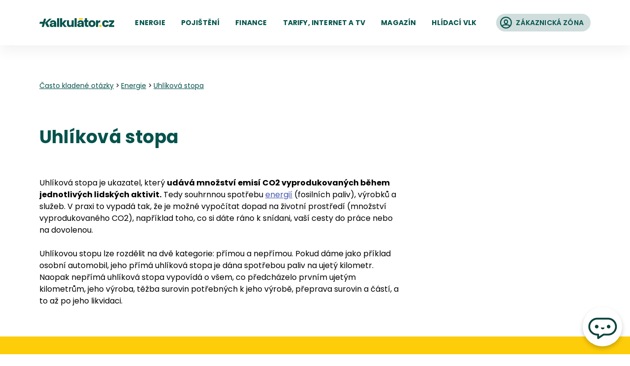

--- FILE ---
content_type: text/html; charset=utf-8
request_url: https://www.kalkulator.cz/faq/otazka/492/uhlikova-stopa
body_size: 23282
content:
<!DOCTYPE html><html lang="cs" translate="no"><head><meta charSet="utf-8" data-next-head=""/><meta content="minimum-scale=1, initial-scale=1, width=device-width, shrink-to-fit=no" name="viewport" data-next-head=""/><link href="https://www.googletagmanager.com" rel="preconnect" data-next-head=""/><link href="https://www.google-analytics.com" rel="preconnect" data-next-head=""/><link href="https://c.imedia.cz" rel="preconnect" data-next-head=""/><link href="https://connect.facebook.net" rel="preconnect" data-next-head=""/><link as="image" crossorigin="anonymous" href="/icons-generated/_icon-sprite.svg?v=2684cb530fde86bd8937f936f7f50a3c" rel="prefetch" type="image/svg+xml" data-next-head=""/><link as="font" crossorigin="anonymous" href="/static/fonts/poppins/poppins-v15-latin-ext_latin-regular.woff2" rel="preload" data-next-head=""/><link as="font" crossorigin="anonymous" href="/static/fonts/poppins/poppins-v15-latin-ext_latin-italic.woff2" rel="preload" data-next-head=""/><link as="font" crossorigin="anonymous" href="/static/fonts/poppins/poppins-v15-latin-ext_latin-500.woff2" rel="preload" data-next-head=""/><link as="font" crossorigin="anonymous" href="/static/fonts/poppins/poppins-v15-latin-ext_latin-500italic.woff2" rel="preload" data-next-head=""/><link as="font" crossorigin="anonymous" href="/static/fonts/poppins/poppins-v15-latin-ext_latin-600.woff2" rel="preload" data-next-head=""/><link as="font" crossorigin="anonymous" href="/static/fonts/poppins/poppins-v15-latin-ext_latin-700.woff2" rel="preload" data-next-head=""/><title data-next-head="">Uhlíková stopa | Kalkulátor.cz</title><meta content="Uhlíková stopa" name="title" data-next-head=""/><meta content="Uhlíková stopa, množství emisí CO2, dopad na životní prostředí (množství vyprodukovaného CO2)." name="description" data-next-head=""/><meta content="Uhlíková stopa" property="og:title" data-next-head=""/><meta content="Uhlíková stopa, množství emisí CO2, dopad na životní prostředí (množství vyprodukovaného CO2)." property="og:description" data-next-head=""/><meta content="https://www.kalkulator.cz/static/images/og/default-og-image.jpg?v=2" property="og:image" data-next-head=""/><meta content="https://www.kalkulator.cz/static/images/og/default-og-image.jpg?v=2" name="twitter:image" data-next-head=""/><meta content="1200" property="og:image:width" data-next-head=""/><meta content="630" property="og:image:height" data-next-head=""/><meta content="https://www.kalkulator.cz/faq/otazka/492/uhlikova-stopa" property="og:url" data-next-head=""/><meta content="Kalkulátor.cz" property="og:site_name" data-next-head=""/><meta content="2220391788200892" property="fb:app_id" data-next-head=""/><meta content="website" property="og:type" data-next-head=""/><meta content="summary" name="twitter:card" data-next-head=""/><link href="https://www.kalkulator.cz/faq/otazka/492/uhlikova-stopa" rel="canonical" data-next-head=""/><meta content="dsdL74Vs1hbeWTZgGO3oS5ZGMvaF0RrG" name="seznam-wmt" data-next-head=""/><link href="/static/favicon/apple-touch-icon.png?v=wAMo9oK4rl" rel="apple-touch-icon" sizes="180x180" data-next-head=""/><link href="/static/favicon/favicon-32x32.png?v=wAMo9oK4rl" rel="icon" sizes="32x32" type="image/png" data-next-head=""/><link href="/static/favicon/favicon-16x16.png?v=wAMo9oK4rl" rel="icon" sizes="16x16" type="image/png" data-next-head=""/><link crossorigin="use-credentials" href="/static/favicon/site.webmanifest?v=wAMo9oK4rl" rel="manifest" data-next-head=""/><link color="#04534c" href="/static/favicon/safari-pinned-tab.svg?v=wAMo9oK4rl" rel="mask-icon" data-next-head=""/><link href="/static/favicon/favicon.ico?v=wAMo9oK4rl" rel="shortcut icon" data-next-head=""/><meta content="Kalkulátor.cz" name="apple-mobile-web-app-title" data-next-head=""/><meta content="Kalkulátor.cz" name="application-name" data-next-head=""/><meta content="#04534c" name="msapplication-TileColor" data-next-head=""/><meta content="/static/favicon/browserconfig.xml?v=wAMo9oK4rl" name="msapplication-config" data-next-head=""/><meta content="#ffffff" name="theme-color" data-next-head=""/><link rel="preload" href="/_next/static/css/ee715ea74a6eac63.css" as="style" crossorigin="anonymous"/><link rel="preload" href="/_next/static/css/d3fbb14ef2f2527a.css" as="style" crossorigin="anonymous"/><link rel="stylesheet" href="/_next/static/css/ee715ea74a6eac63.css" crossorigin="anonymous" data-n-g=""/><link rel="stylesheet" href="/_next/static/css/d3fbb14ef2f2527a.css" crossorigin="anonymous" data-n-p=""/><noscript data-n-css=""></noscript><script defer="" crossorigin="anonymous" noModule="" src="/_next/static/chunks/polyfills-42372ed130431b0a.js"></script><script src="/_next/static/chunks/webpack-fda194d4bc783031.js" defer="" crossorigin="anonymous"></script><script src="/_next/static/chunks/framework-7d000ff0370c3f39.js" defer="" crossorigin="anonymous"></script><script src="/_next/static/chunks/main-03d3c8f267828f68.js" defer="" crossorigin="anonymous"></script><script src="/_next/static/chunks/pages/_app-6567aa19a978103c.js" defer="" crossorigin="anonymous"></script><script src="/_next/static/chunks/b1cbc4b1-e88f04df483c7851.js" defer="" crossorigin="anonymous"></script><script src="/_next/static/chunks/c2772f35-75717ae72435d140.js" defer="" crossorigin="anonymous"></script><script src="/_next/static/chunks/3055-4958046aae488759.js" defer="" crossorigin="anonymous"></script><script src="/_next/static/chunks/5294-958cc6dc0da21775.js" defer="" crossorigin="anonymous"></script><script src="/_next/static/chunks/8946-456ce587a8645a1e.js" defer="" crossorigin="anonymous"></script><script src="/_next/static/chunks/1493-0baf0ab776c6f849.js" defer="" crossorigin="anonymous"></script><script src="/_next/static/chunks/7243-cd7c2b80298c9ebb.js" defer="" crossorigin="anonymous"></script><script src="/_next/static/chunks/7540-7e45c5c0d6e25cf8.js" defer="" crossorigin="anonymous"></script><script src="/_next/static/chunks/5178-f10d2cbaabd67aeb.js" defer="" crossorigin="anonymous"></script><script src="/_next/static/chunks/4458-ad642c25c8f102d0.js" defer="" crossorigin="anonymous"></script><script src="/_next/static/chunks/2303-fa4de5f91b2c9206.js" defer="" crossorigin="anonymous"></script><script src="/_next/static/chunks/1176-7ca2da5a1e83a461.js" defer="" crossorigin="anonymous"></script><script src="/_next/static/chunks/2098-c14a7423adbd0702.js" defer="" crossorigin="anonymous"></script><script src="/_next/static/chunks/1655-698136384eed0faf.js" defer="" crossorigin="anonymous"></script><script src="/_next/static/chunks/1875-f6c75b3a2cb4985a.js" defer="" crossorigin="anonymous"></script><script src="/_next/static/chunks/6820-836daad53220ad4c.js" defer="" crossorigin="anonymous"></script><script src="/_next/static/chunks/2206-53a85a451ab14395.js" defer="" crossorigin="anonymous"></script><script src="/_next/static/chunks/9617-74b6c12ec3538e78.js" defer="" crossorigin="anonymous"></script><script src="/_next/static/chunks/1033-13768ca4909d6bb0.js" defer="" crossorigin="anonymous"></script><script src="/_next/static/chunks/1671-b578eab9e33df715.js" defer="" crossorigin="anonymous"></script><script src="/_next/static/chunks/9309-29b2a909591659f9.js" defer="" crossorigin="anonymous"></script><script src="/_next/static/chunks/8679-d50f339da345d7d0.js" defer="" crossorigin="anonymous"></script><script src="/_next/static/chunks/8112-02b0cbd238fadf34.js" defer="" crossorigin="anonymous"></script><script src="/_next/static/chunks/8880-f0f580b93affe321.js" defer="" crossorigin="anonymous"></script><script src="/_next/static/chunks/4867-96fd0739fcbb43c1.js" defer="" crossorigin="anonymous"></script><script src="/_next/static/chunks/1390-b68bcf11bd249cd5.js" defer="" crossorigin="anonymous"></script><script src="/_next/static/chunks/4061-3a1d462cff108e20.js" defer="" crossorigin="anonymous"></script><script src="/_next/static/chunks/1615-a7e2e32a7fcabc39.js" defer="" crossorigin="anonymous"></script><script src="/_next/static/chunks/pages/faq/otazka/%5BarticleId%5D/%5Bslug%5D-632eff0412409990.js" defer="" crossorigin="anonymous"></script><script src="/_next/static/ZgH1hWOMkcPz6fSgEJ68j/_buildManifest.js" defer="" crossorigin="anonymous"></script><script src="/_next/static/ZgH1hWOMkcPz6fSgEJ68j/_ssgManifest.js" defer="" crossorigin="anonymous"></script><style data-styled="" data-styled-version="5.3.11">.iXKVJR{-webkit-flex-shrink:0;-ms-flex-negative:0;flex-shrink:0;display:inline;height:1.125rem;width:1.125rem;}/*!sc*/
.iXKVJR use{pointer-events:none;}/*!sc*/
.gUHWrd{-webkit-flex-shrink:0;-ms-flex-negative:0;flex-shrink:0;display:inline;height:1.5rem;width:1.5rem;}/*!sc*/
.gUHWrd use{pointer-events:none;}/*!sc*/
.bDtNLd{-webkit-flex-shrink:0;-ms-flex-negative:0;flex-shrink:0;display:inline;height:2.5rem;width:2.5rem;}/*!sc*/
.bDtNLd use{pointer-events:none;}/*!sc*/
.eTJahr{-webkit-flex-shrink:0;-ms-flex-negative:0;flex-shrink:0;display:inline;height:1.875rem;width:1.875rem;}/*!sc*/
.eTJahr use{pointer-events:none;}/*!sc*/
@media (min-width:48em){.eTJahr{height:2.25rem;width:2.25rem;}}/*!sc*/
@media (min-width:75em){.eTJahr{height:3rem;width:3rem;}}/*!sc*/
.kLAOCh{-webkit-flex-shrink:0;-ms-flex-negative:0;flex-shrink:0;display:inline;height:1.625rem;width:1.625rem;}/*!sc*/
.kLAOCh use{pointer-events:none;}/*!sc*/
data-styled.g1[id="sc-47a672c4-0"]{content:"iXKVJR,gUHWrd,bDtNLd,eTJahr,kLAOCh,"}/*!sc*/
.fLpvxj{-webkit-align-items:center;-webkit-box-align:center;-ms-flex-align:center;align-items:center;border-radius:inherit;display:-webkit-box;display:-webkit-flex;display:-ms-flexbox;display:flex;-webkit-box-flex:1;-webkit-flex-grow:1;-ms-flex-positive:1;flex-grow:1;-webkit-box-pack:center;-webkit-justify-content:center;-ms-flex-pack:center;justify-content:center;min-width:0;position:relative;padding-left:1rem;padding-right:1rem;}/*!sc*/
.bNZfEC{-webkit-align-items:center;-webkit-box-align:center;-ms-flex-align:center;align-items:center;border-radius:inherit;display:-webkit-box;display:-webkit-flex;display:-ms-flexbox;display:flex;-webkit-box-flex:1;-webkit-flex-grow:1;-ms-flex-positive:1;flex-grow:1;-webkit-box-pack:center;-webkit-justify-content:center;-ms-flex-pack:center;justify-content:center;min-width:0;position:relative;padding-left:0.5rem;padding-right:0;}/*!sc*/
.dvgFle{-webkit-align-items:center;-webkit-box-align:center;-ms-flex-align:center;align-items:center;border-radius:inherit;display:-webkit-box;display:-webkit-flex;display:-ms-flexbox;display:flex;-webkit-box-flex:1;-webkit-flex-grow:1;-ms-flex-positive:1;flex-grow:1;-webkit-box-pack:center;-webkit-justify-content:center;-ms-flex-pack:center;justify-content:center;min-width:0;position:relative;padding-bottom:1rem;padding-left:3rem;padding-right:3rem;padding-top:1rem;}/*!sc*/
@media (min-width:36em){.dvgFle{padding-bottom:0;padding-top:0;}}/*!sc*/
.eoxixK{-webkit-align-items:center;-webkit-box-align:center;-ms-flex-align:center;align-items:center;border-radius:inherit;display:-webkit-box;display:-webkit-flex;display:-ms-flexbox;display:flex;-webkit-box-flex:1;-webkit-flex-grow:1;-ms-flex-positive:1;flex-grow:1;-webkit-box-pack:center;-webkit-justify-content:center;-ms-flex-pack:center;justify-content:center;min-width:0;position:relative;padding-left:1.5rem;padding-right:1.5rem;}/*!sc*/
@media (min-width:48em){.eoxixK{padding-left:1.875rem;padding-right:2.75rem;}}/*!sc*/
@media (min-width:75em){.eoxixK{padding-left:2.25rem;padding-right:3.75rem;}}/*!sc*/
data-styled.g17[id="sc-2728f9aa-0"]{content:"fLpvxj,bNZfEC,dvgFle,eoxixK,"}/*!sc*/
.fzgupt{font-style:normal;font-size:0.875rem;font-weight:700;-webkit-letter-spacing:0.0125em;-moz-letter-spacing:0.0125em;-ms-letter-spacing:0.0125em;letter-spacing:0.0125em;line-height:1.4285714285714286;text-align:center;text-transform:uppercase;}/*!sc*/
.cebooL{font-style:normal;font-size:0.875rem;font-weight:500;-webkit-letter-spacing:0.0125em;-moz-letter-spacing:0.0125em;-ms-letter-spacing:0.0125em;letter-spacing:0.0125em;line-height:1.4285714285714286;text-align:center;text-transform:uppercase;}/*!sc*/
.haxkjX{font-style:normal;font-size:0.875rem;font-weight:600;-webkit-letter-spacing:0.0125em;-moz-letter-spacing:0.0125em;-ms-letter-spacing:0.0125em;letter-spacing:0.0125em;line-height:1.4285714285714286;text-align:left;}/*!sc*/
.jOkkKF{font-style:normal;font-size:0.875rem;font-weight:700;-webkit-letter-spacing:0.0125em;-moz-letter-spacing:0.0125em;-ms-letter-spacing:0.0125em;letter-spacing:0.0125em;line-height:1.5;text-align:center;}/*!sc*/
@media (min-width:48em){.jOkkKF{font-size:1rem;}}/*!sc*/
.NiTsY{font-style:normal;font-size:1rem;font-weight:700;-webkit-letter-spacing:0.0125em;-moz-letter-spacing:0.0125em;-ms-letter-spacing:0.0125em;letter-spacing:0.0125em;line-height:1.5;text-align:center;text-transform:uppercase;}/*!sc*/
@media (min-width:48em){.NiTsY{font-size:1.25rem;}}/*!sc*/
@media (min-width:75em){.NiTsY{font-size:1.75rem;}}/*!sc*/
.jzYWEZ{font-style:normal;font-size:1rem;font-weight:700;-webkit-letter-spacing:0.0125em;-moz-letter-spacing:0.0125em;-ms-letter-spacing:0.0125em;letter-spacing:0.0125em;line-height:1.5;text-align:center;text-transform:lowercase;}/*!sc*/
@media (min-width:48em){.jzYWEZ{font-size:1.25rem;}}/*!sc*/
@media (min-width:75em){.jzYWEZ{font-size:1.75rem;}}/*!sc*/
data-styled.g18[id="sc-e0d46a07-0"]{content:"fzgupt,cebooL,haxkjX,jOkkKF,NiTsY,jzYWEZ,"}/*!sc*/
.jdYzyA{-webkit-box-flex:1;-webkit-flex-grow:1;-ms-flex-positive:1;flex-grow:1;min-width:0;}/*!sc*/
.kAtEmU{-webkit-box-flex:1;-webkit-flex-grow:1;-ms-flex-positive:1;flex-grow:1;min-width:0;padding-left:0.5rem;padding-right:0.875rem;}/*!sc*/
.efZPgO{-webkit-box-flex:1;-webkit-flex-grow:1;-ms-flex-positive:1;flex-grow:1;min-width:0;padding-left:0.75rem;}/*!sc*/
@media (min-width:48em){.efZPgO{padding-left:1rem;}}/*!sc*/
@media (min-width:75em){.efZPgO{padding-left:1.25rem;}}/*!sc*/
data-styled.g19[id="sc-4060a699-0"]{content:"jdYzyA,kAtEmU,efZPgO,"}/*!sc*/
.gxpSXm{-webkit-align-items:stretch;-webkit-box-align:stretch;-ms-flex-align:stretch;align-items:stretch;background-color:transparent;color:#04534c;display:-webkit-inline-box;display:-webkit-inline-flex;display:-ms-inline-flexbox;display:inline-flex;-webkit-box-pack:center;-webkit-justify-content:center;-ms-flex-pack:center;justify-content:center;max-width:100%;-webkit-text-decoration:none;text-decoration:none;-webkit-user-select:none;-moz-user-select:none;-ms-user-select:none;user-select:none;border-radius:62.4375rem;height:1.75rem;min-height:auto;min-width:0;}/*!sc*/
.gxpSXm .sc-2728f9aa-0{background-color:transparent;-webkit-transition:background-color 100ms ease-in-out;transition:background-color 100ms ease-in-out;}/*!sc*/
.gxpSXm:focus{outline:none;}/*!sc*/
.gxpSXm.is-hoverable{cursor:pointer;}/*!sc*/
.gxpSXm.is-hoverable:active .sc-2728f9aa-0,.gxpSXm.is-hoverable:hover .sc-2728f9aa-0{background-color:none;}/*!sc*/
.gxpSXm.focus-visible{box-shadow:0 0 0 3px rgba(0,0,0,0);}/*!sc*/
.gxpSXm.is-disabled{pointer-events:none;}/*!sc*/
.gxpSXm.is-disabled .sc-2728f9aa-0{opacity:0.5;}/*!sc*/
.gxpSXm.is-loading{cursor:progress;pointer-events:none;}/*!sc*/
.gxpSXm.is-loading .ui-button__container{opacity:0.25;}/*!sc*/
.gxpSXm.is-loading .sc-2728f9aa-0{opacity:1;}/*!sc*/
@supports not ((text-underline-offset:5px) or (text-decoration-thickness:2px)){.gxpSXm.gxpSXm.is-active .sc-4060a699-0{border-bottom:2px solid #fecd09;border-top:2px solid transparent;}}/*!sc*/
@supports ((text-underline-offset:5px) and (text-decoration-thickness:2px)){.gxpSXm.gxpSXm.is-active{-webkit-text-decoration:#fecd09 underline solid 2px;text-decoration:#fecd09 underline solid 2px;text-underline-offset:0.25rem;}}/*!sc*/
.dcoOOd{-webkit-align-items:stretch;-webkit-box-align:stretch;-ms-flex-align:stretch;align-items:stretch;background-color:transparent;color:#04534c;display:-webkit-inline-box;display:-webkit-inline-flex;display:-ms-inline-flexbox;display:inline-flex;-webkit-box-pack:center;-webkit-justify-content:center;-ms-flex-pack:center;justify-content:center;max-width:100%;-webkit-text-decoration:none;text-decoration:none;-webkit-user-select:none;-moz-user-select:none;-ms-user-select:none;user-select:none;border-radius:62.4375rem;height:1.75rem;min-height:auto;min-width:0;}/*!sc*/
.dcoOOd .sc-2728f9aa-0{background-color:transparent;-webkit-transition:background-color 100ms ease-in-out;transition:background-color 100ms ease-in-out;}/*!sc*/
.dcoOOd:focus{outline:none;}/*!sc*/
.dcoOOd.is-hoverable{cursor:pointer;}/*!sc*/
.dcoOOd.is-hoverable:active .sc-2728f9aa-0,.dcoOOd.is-hoverable:hover .sc-2728f9aa-0{background-color:#fecd09;}/*!sc*/
.dcoOOd.focus-visible{box-shadow:0 0 0 3px rgba(4,83,76,0.25);}/*!sc*/
.dcoOOd.is-disabled{pointer-events:none;}/*!sc*/
.dcoOOd.is-disabled .sc-2728f9aa-0{opacity:0.5;}/*!sc*/
.dcoOOd.is-loading{cursor:progress;pointer-events:none;}/*!sc*/
.dcoOOd.is-loading .ui-button__container{opacity:0.25;}/*!sc*/
.dcoOOd.is-loading .sc-2728f9aa-0{opacity:1;}/*!sc*/
@supports not ((text-underline-offset:5px) or (text-decoration-thickness:2px)){.dcoOOd.dcoOOd.is-active .sc-4060a699-0{border-bottom:2px solid #fecd09;border-top:2px solid transparent;}}/*!sc*/
@supports ((text-underline-offset:5px) and (text-decoration-thickness:2px)){.dcoOOd.dcoOOd.is-active{-webkit-text-decoration:#fecd09 underline solid 2px;text-decoration:#fecd09 underline solid 2px;text-underline-offset:0.25rem;}}/*!sc*/
.iGUJvy{-webkit-align-items:stretch;-webkit-box-align:stretch;-ms-flex-align:stretch;align-items:stretch;background-color:#fff;color:#04534c;display:-webkit-inline-box;display:-webkit-inline-flex;display:-ms-inline-flexbox;display:inline-flex;-webkit-box-pack:center;-webkit-justify-content:center;-ms-flex-pack:center;justify-content:center;max-width:100%;-webkit-text-decoration:none;text-decoration:none;-webkit-user-select:none;-moz-user-select:none;-ms-user-select:none;user-select:none;margin-left:1.5rem;border-radius:62.4375rem;height:2.25rem;min-height:auto;min-width:0;}/*!sc*/
.iGUJvy .sc-2728f9aa-0{background-color:#cfdddc;-webkit-transition:background-color 100ms ease-in-out;transition:background-color 100ms ease-in-out;}/*!sc*/
.iGUJvy:focus{outline:none;}/*!sc*/
.iGUJvy.is-hoverable{cursor:pointer;}/*!sc*/
.iGUJvy.is-hoverable:active,.iGUJvy.is-hoverable:hover{color:#fff;}/*!sc*/
.iGUJvy.is-hoverable:active .sc-2728f9aa-0,.iGUJvy.is-hoverable:hover .sc-2728f9aa-0{background-color:#04534c;}/*!sc*/
.iGUJvy.focus-visible{box-shadow:0 0 0 3px rgba(4,83,76,0.25);}/*!sc*/
.iGUJvy.is-disabled{pointer-events:none;}/*!sc*/
.iGUJvy.is-disabled .sc-2728f9aa-0{opacity:0.5;}/*!sc*/
.iGUJvy.is-loading{cursor:progress;pointer-events:none;}/*!sc*/
.iGUJvy.is-loading .ui-button__container{opacity:0.25;}/*!sc*/
.iGUJvy.is-loading .sc-2728f9aa-0{opacity:1;}/*!sc*/
.hcdNcU{-webkit-align-items:stretch;-webkit-box-align:stretch;-ms-flex-align:stretch;align-items:stretch;background-color:#fff;color:#fecd09;display:-webkit-inline-box;display:-webkit-inline-flex;display:-ms-inline-flexbox;display:inline-flex;-webkit-box-pack:center;-webkit-justify-content:center;-ms-flex-pack:center;justify-content:center;max-width:100%;-webkit-text-decoration:underline;text-decoration:underline;-webkit-user-select:none;-moz-user-select:none;-ms-user-select:none;user-select:none;border-radius:62.4375rem;height:auto;min-height:3.75rem;min-width:0;}/*!sc*/
.hcdNcU .sc-2728f9aa-0{background-color:#04534c;-webkit-transition:background-color 100ms ease-in-out;transition:background-color 100ms ease-in-out;}/*!sc*/
@media (min-width:36em){.hcdNcU{height:3.75rem;}}/*!sc*/
@media (min-width:48em){.hcdNcU{height:4.5rem;min-height:auto;}}/*!sc*/
.hcdNcU:focus{outline:none;}/*!sc*/
.hcdNcU.is-hoverable{cursor:pointer;}/*!sc*/
.hcdNcU.is-hoverable:active .sc-2728f9aa-0,.hcdNcU.is-hoverable:hover .sc-2728f9aa-0{background-color:#03443e;}/*!sc*/
.hcdNcU.focus-visible{box-shadow:0 0 0 3px rgba(4,83,76,0.25);}/*!sc*/
.hcdNcU.is-disabled{pointer-events:none;}/*!sc*/
.hcdNcU.is-disabled .sc-2728f9aa-0{opacity:0.5;}/*!sc*/
.hcdNcU.is-loading{cursor:progress;pointer-events:none;}/*!sc*/
.hcdNcU.is-loading .ui-button__container{opacity:0.25;}/*!sc*/
.hcdNcU.is-loading .sc-2728f9aa-0{opacity:1;}/*!sc*/
.cPrFzz{-webkit-align-items:stretch;-webkit-box-align:stretch;-ms-flex-align:stretch;align-items:stretch;background-color:#fff;color:#fecd09;display:-webkit-inline-box;display:-webkit-inline-flex;display:-ms-inline-flexbox;display:inline-flex;-webkit-box-pack:center;-webkit-justify-content:center;-ms-flex-pack:center;justify-content:center;max-width:100%;-webkit-text-decoration:none;text-decoration:none;-webkit-user-select:none;-moz-user-select:none;-ms-user-select:none;user-select:none;border-radius:62.4375rem;height:3rem;min-height:auto;min-width:0;}/*!sc*/
.cPrFzz .sc-2728f9aa-0{background-color:#04534c;-webkit-transition:background-color 100ms ease-in-out;transition:background-color 100ms ease-in-out;}/*!sc*/
@media (min-width:48em){.cPrFzz{height:4.5rem;}}/*!sc*/
@media (min-width:75em){.cPrFzz{height:5rem;}}/*!sc*/
.cPrFzz:focus{outline:none;}/*!sc*/
.cPrFzz.is-hoverable{cursor:pointer;}/*!sc*/
.cPrFzz.is-hoverable:active .sc-2728f9aa-0,.cPrFzz.is-hoverable:hover .sc-2728f9aa-0{background-color:#03443e;}/*!sc*/
.cPrFzz.focus-visible{box-shadow:0 0 0 3px rgba(4,83,76,0.25);}/*!sc*/
.cPrFzz.is-disabled{pointer-events:none;}/*!sc*/
.cPrFzz.is-disabled .sc-2728f9aa-0{opacity:0.5;}/*!sc*/
.cPrFzz.is-loading{cursor:progress;pointer-events:none;}/*!sc*/
.cPrFzz.is-loading .ui-button__container{opacity:0.25;}/*!sc*/
.cPrFzz.is-loading .sc-2728f9aa-0{opacity:1;}/*!sc*/
.eobLrE{-webkit-align-items:stretch;-webkit-box-align:stretch;-ms-flex-align:stretch;align-items:stretch;background-color:#fff;color:#fecd09;display:-webkit-inline-box;display:-webkit-inline-flex;display:-ms-inline-flexbox;display:inline-flex;-webkit-box-pack:center;-webkit-justify-content:center;-ms-flex-pack:center;justify-content:center;max-width:100%;-webkit-text-decoration:none;text-decoration:none;-webkit-user-select:none;-moz-user-select:none;-ms-user-select:none;user-select:none;margin-top:0.75rem;border-radius:62.4375rem;height:3rem;min-height:auto;min-width:0;}/*!sc*/
.eobLrE .sc-2728f9aa-0{background-color:#04534c;-webkit-transition:background-color 100ms ease-in-out;transition:background-color 100ms ease-in-out;}/*!sc*/
@media (min-width:48em){.eobLrE{height:4.5rem;}}/*!sc*/
@media (min-width:75em){.eobLrE{height:5rem;}}/*!sc*/
.eobLrE:focus{outline:none;}/*!sc*/
.eobLrE.is-hoverable{cursor:pointer;}/*!sc*/
.eobLrE.is-hoverable:active .sc-2728f9aa-0,.eobLrE.is-hoverable:hover .sc-2728f9aa-0{background-color:#03443e;}/*!sc*/
.eobLrE.focus-visible{box-shadow:0 0 0 3px rgba(4,83,76,0.25);}/*!sc*/
.eobLrE.is-disabled{pointer-events:none;}/*!sc*/
.eobLrE.is-disabled .sc-2728f9aa-0{opacity:0.5;}/*!sc*/
.eobLrE.is-loading{cursor:progress;pointer-events:none;}/*!sc*/
.eobLrE.is-loading .ui-button__container{opacity:0.25;}/*!sc*/
.eobLrE.is-loading .sc-2728f9aa-0{opacity:1;}/*!sc*/
data-styled.g22[id="sc-4649537c-0"]{content:"gxpSXm,dcoOOd,iGUJvy,hcdNcU,cPrFzz,eobLrE,"}/*!sc*/
.kJWyrO{inset:-0.5rem;position:absolute;-webkit-align-items:center;-webkit-box-align:center;-ms-flex-align:center;align-items:center;border-radius:50%;color:#04534c;display:-webkit-box;display:-webkit-flex;display:-ms-flexbox;display:flex;-webkit-box-pack:center;-webkit-justify-content:center;-ms-flex-pack:center;justify-content:center;-webkit-transition:background-color 100ms ease-in-out,color 100ms ease-in-out;transition:background-color 100ms ease-in-out,color 100ms ease-in-out;}/*!sc*/
.kJWyrO:focus{outline:none;}/*!sc*/
.kJWyrO.is-hoverable{cursor:pointer;}/*!sc*/
.kJWyrO.is-hoverable:active,.kJWyrO.is-hoverable:hover{background-color:#cfdddc;}/*!sc*/
.kJWyrO.focus-visible{box-shadow:0 0 0 3px rgba(4,83,76,0.25);}/*!sc*/
.kJWyrO.is-disabled{opacity:0.5;pointer-events:none;}/*!sc*/
.kJWyrO.is-loading{cursor:progress;}/*!sc*/
data-styled.g23[id="sc-296fa6bc-0"]{content:"kJWyrO,"}/*!sc*/
.hlAtKS{color:#04534c;-webkit-text-decoration:underline;text-decoration:underline;-webkit-transition:color 100ms ease-in-out;transition:color 100ms ease-in-out;}/*!sc*/
.hlAtKS:focus{outline:none;}/*!sc*/
.hlAtKS.is-hoverable{cursor:pointer;}/*!sc*/
.hlAtKS.is-hoverable:active,.hlAtKS.is-hoverable:hover{color:#03443e;}/*!sc*/
.hlAtKS.focus-visible{box-shadow:0 0 0 3px rgba(4,83,76,0.25);}/*!sc*/
.hlAtKS.is-disabled{opacity:0.5;pointer-events:none;}/*!sc*/
.hlAtKS.is-loading{cursor:progress;}/*!sc*/
.kvBNlq{color:#4357ad;-webkit-text-decoration:underline;text-decoration:underline;-webkit-transition:color 100ms ease-in-out;transition:color 100ms ease-in-out;}/*!sc*/
.kvBNlq:focus{outline:none;}/*!sc*/
.kvBNlq.is-hoverable{cursor:pointer;}/*!sc*/
.kvBNlq.is-hoverable:active,.kvBNlq.is-hoverable:hover{color:#03443e;}/*!sc*/
.kvBNlq.focus-visible{box-shadow:0 0 0 3px rgba(67,87,173,0.25);}/*!sc*/
.kvBNlq.is-disabled{opacity:0.5;pointer-events:none;}/*!sc*/
.kvBNlq.is-loading{cursor:progress;}/*!sc*/
.bEIYCW{color:#04534c;-webkit-text-decoration:none;text-decoration:none;-webkit-transition:color 100ms ease-in-out;transition:color 100ms ease-in-out;}/*!sc*/
.bEIYCW:focus{outline:none;}/*!sc*/
.bEIYCW.is-hoverable{cursor:pointer;}/*!sc*/
.bEIYCW.is-hoverable:active,.bEIYCW.is-hoverable:hover{color:#03443e;}/*!sc*/
.bEIYCW.focus-visible{box-shadow:0 0 0 3px rgba(4,83,76,0.25);}/*!sc*/
.bEIYCW.is-disabled{opacity:0.5;pointer-events:none;}/*!sc*/
.bEIYCW.is-loading{cursor:progress;}/*!sc*/
data-styled.g24[id="sc-22138014-0"]{content:"hlAtKS,kvBNlq,bEIYCW,"}/*!sc*/
.ioIhWU{border-style:none;-webkit-text-decoration:none;text-decoration:none;display:-webkit-inline-box;display:-webkit-inline-flex;display:-ms-inline-flexbox;display:inline-flex;height:1.125rem;width:9.5rem;}/*!sc*/
.ioIhWU:focus{outline:none;}/*!sc*/
.ioIhWU.focus-visible{box-shadow:0 0 0 3px rgba(5,112,102,0.25);}/*!sc*/
.ioIhWU.is-hoverable{cursor:pointer;}/*!sc*/
.ioIhWU.is-disabled{opacity:0.5;pointer-events:none;}/*!sc*/
.ioIhWU.is-loading{cursor:progress;}/*!sc*/
data-styled.g28[id="sc-86704294-0"]{content:"ioIhWU,"}/*!sc*/
.giKRmY{-webkit-align-items:center;-webkit-box-align:center;-ms-flex-align:center;align-items:center;display:-webkit-box;display:-webkit-flex;display:-ms-flexbox;display:flex;-webkit-box-pack:center;-webkit-justify-content:center;-ms-flex-pack:center;justify-content:center;min-width:0;}/*!sc*/
data-styled.g30[id="sc-c5125ba2-0"]{content:"giKRmY,"}/*!sc*/
.eUruhd{position:relative;}/*!sc*/
.eUruhd .ui-image__element{object-fit:cover;object-position:center;}/*!sc*/
data-styled.g31[id="sc-827de113-0"]{content:"eUruhd,"}/*!sc*/
</style></head><body><noscript><iframe height="0" src="https://www.googletagmanager.com/ns.html?id=GTM-WW2G7HW" style="display:none;visibility:hidden" title="Google Tag Manager" width="0"></iframe></noscript><link rel="preload" as="image" href="/generated/blog/f/7/f77b5f13-8644-4901-9ddf-653b281b1b33_300_200_cv_c_t_nt_x_jpeg.jpeg"/><link rel="preload" as="image" href="/generated/blog/2/8/28a8e844-16fc-49c5-8c88-46e67a789eff_300_200_cv_c_t_nt_x_png.png"/><link rel="preload" as="image" href="/generated/blog/8/6/86723345-0bee-437a-b6b1-14b6cb0892ba_300_200_cv_c_t_nt_x_jpg.jpg"/><link rel="preload" as="image" href="/generated/blog/7/2/72fe9a70-5bb3-4dca-ab2c-31c8f5ad5306_300_200_cv_c_t_nt_x_jpg.jpg"/><div id="__next"><nav class="bg-white shadow-shadow1"><div class="flex h-[76px] w-full items-center pt-4 md:hidden "><div class="flex shrink-0 pl-6"><a aria-busy="false" aria-disabled="false" class="is-hoverable sc-86704294-0 ioIhWU" href="/"><span class="sr-only">Kalkulátor.cz</span><svg height="18" viewBox="0 0 152 18" width="152"><path d="M28.115 17.4c-.838.4-1.734.6-2.686.6-.838 0-1.599-.164-2.28-.491a3.954 3.954 0 01-1.614-1.378c-.395-.591-.592-1.28-.592-2.062 0-1.23.493-2.232 1.48-3.008.985-.775 2.455-1.162 4.41-1.162h3.081c-.033-.735-.243-1.315-.628-1.738-.386-.423-.916-.635-1.59-.635-.607 0-1.109.152-1.503.455-.395.303-.657.72-.789 1.247H21.19a6.249 6.249 0 011.183-2.613c.591-.767 1.352-1.37 2.28-1.81.927-.44 1.968-.659 3.117-.659 1.233 0 2.333.232 3.303.696.97.464 1.725 1.13 2.267 2 .542.872.813 1.882.813 3.033v7.861h-4.239v-1.87c-.36.624-.96 1.136-1.799 1.535zm.222-2.815c.46-.216.835-.528 1.121-.935.287-.408.432-.875.432-1.402v-.168h-2.613c-.69 0-1.204.132-1.54.395a1.261 1.261 0 00-.505 1.043c0 .431.148.77.443 1.019.296.248.706.371 1.233.371.492 0 .97-.108 1.429-.323zM40.246 0v17.736h-4.214V0h4.214zM50.52 17.736l-4.19-5.608v5.608h-4.214V0h4.214v9.803l4.165-5.44h5.2l-5.717 6.71 5.767 6.663H50.52zM69.737 4.362v13.374h-4.215v-1.821c-.428.592-1.007 1.066-1.737 1.426-.73.36-1.54.539-2.428.539-1.05 0-1.98-.228-2.785-.683-.804-.455-1.43-1.115-1.873-1.977-.444-.863-.665-1.879-.665-3.044V4.362h4.19v7.262c0 .896.237 1.59.714 2.086.477.494 1.118.743 1.922.743.823 0 1.47-.249 1.948-.743.477-.495.714-1.19.714-2.086V4.362h4.215zM75.812 0v17.736h-4.215V0h4.215zM84.172 17.4c-.838.4-1.734.6-2.686.6-.839 0-1.599-.164-2.28-.491a3.954 3.954 0 01-1.615-1.378c-.394-.591-.591-1.28-.591-2.062 0-1.23.493-2.232 1.479-3.008.986-.775 2.456-1.162 4.411-1.162h3.081c-.034-.735-.243-1.315-.629-1.738-.385-.423-.915-.635-1.59-.635-.606 0-1.108.152-1.502.455-.395.303-.657.72-.79 1.247h-4.213a6.248 6.248 0 011.182-2.613c.592-.767 1.352-1.37 2.28-1.81.928-.44 1.968-.659 3.118-.659 1.232 0 2.332.232 3.302.696.97.464 1.725 1.13 2.268 2 .542.872.813 1.882.813 3.033v7.861h-4.239v-1.87c-.363.624-.961 1.136-1.8 1.535zm.222-2.815c.46-.216.834-.528 1.121-.935.287-.408.431-.875.431-1.402v-.168h-2.612c-.69 0-1.204.132-1.54.395a1.261 1.261 0 00-.506 1.043c0 .431.148.77.444 1.019.296.248.706.371 1.232.371.493 0 .968-.108 1.43-.323zM99.496 14.261v3.475h-2.144c-1.528 0-2.72-.363-3.574-1.09-.854-.728-1.281-1.914-1.281-3.56v-5.32H90.82V4.362h1.676V0h4.214v4.362h2.76v3.404h-2.76v5.368c0 .4.099.687.296.863.197.177.526.264.986.264h1.503zM103.212 17.09a6.245 6.245 0 01-2.538-2.398c-.616-1.039-.925-2.253-.925-3.643 0-1.374.312-2.585.937-3.63a6.293 6.293 0 012.563-2.41c1.085-.56 2.301-.839 3.648-.839 1.346 0 2.563.28 3.647.84a6.28 6.28 0 012.563 2.408c.625 1.046.937 2.256.937 3.631s-.317 2.585-.949 3.631a6.339 6.339 0 01-2.588 2.41c-1.093.559-2.313.838-3.66.838-1.348 0-2.559-.279-3.635-.839zm5.693-3.572c.567-.575.851-1.399.851-2.469 0-1.07-.275-1.893-.826-2.468a2.705 2.705 0 00-2.033-.863c-.822 0-1.504.284-2.046.85-.542.567-.813 1.394-.813 2.481 0 1.07.267 1.894.801 2.469.533.575 1.204.863 2.008.863.805 0 1.492-.288 2.058-.863zM121.174 4.853a4.875 4.875 0 012.464-.635v4.338h-1.158c-1.051 0-1.84.22-2.366.66-.526.44-.789 1.21-.789 2.313v6.207h-4.214V4.362h4.214v2.23a5.49 5.49 0 011.849-1.739z" fill="#04534c"></path><path d="M122.221 17.293a2.032 2.032 0 01-.702-1.57c0-.638.234-1.174.702-1.606.468-.431 1.072-.647 1.811-.647.724 0 1.319.216 1.787.647.468.432.703.968.703 1.606 0 .623-.235 1.147-.703 1.57-.468.423-1.063.635-1.787.635-.739 0-1.343-.212-1.811-.635z" fill="#fecd09"></path><path d="M128.453 7.406a5.988 5.988 0 012.44-2.397c1.044-.56 2.239-.839 3.586-.839 1.725 0 3.167.44 4.325 1.319 1.159.878 1.919 2.117 2.28 3.715h-4.486c-.378-1.022-1.109-1.534-2.193-1.534-.773 0-1.389.29-1.848.875-.46.583-.691 1.417-.691 2.504s.231 1.921.691 2.505c.459.584 1.075.875 1.848.875 1.084 0 1.815-.512 2.193-1.534h4.486c-.361 1.566-1.125 2.796-2.292 3.69-1.167.896-2.604 1.343-4.313 1.343-1.347 0-2.542-.279-3.586-.839a5.988 5.988 0 01-2.44-2.397c-.583-1.039-.875-2.253-.875-3.643 0-1.39.292-2.604.875-3.643zM146.036 14.357H152v3.38h-10.671v-3.26l5.717-6.735h-5.668v-3.38h10.499v3.26l-5.841 6.735z" fill="#04534c"></path><path d="M88.076 0h-7.844v2.828h7.844V0z" fill="#fecd09"></path><path d="M20.528 17.736h-4.954l-4.251-8.413L20.209.911h4.954l-8.887 8.412 4.252 8.413zM9.004 17.736H4.79L9.425.911h4.215L9.004 17.736z" fill="#04534c"></path><path d="M0 11.373l1.128-4.1H9.78l-1.128 4.1H0z" fill="#04534c"></path></svg></a></div><div class="flex w-full justify-end"><span class="inline-flex size-[--size] shrink-0 mr-6" style="--size:18px"><span class="relative size-full min-w-0"><a aria-busy="false" aria-disabled="false" class="is-hoverable sc-296fa6bc-0 kJWyrO" role="button" tabindex="0" aria-controls="burger-mobile-menu" aria-expanded="false" aria-haspopup="true"><span class="sr-only">Otevřít menu</span><svg preserveAspectRatio="xMidYMid meet" role="img" viewBox="0 0 40 37.78" class="sc-47a672c4-0 iXKVJR"><use xlink:href="/icons-generated/_icon-sprite.svg?v=2684cb530fde86bd8937f936f7f50a3c#icon-sprite--menu"></use></svg></a></span></span></div></div><div class="container mx-auto hidden h-[72px] w-full items-center justify-between md:flex xl:h-[92px] "><div class="flex shrink-0"><a aria-busy="false" aria-disabled="false" class="is-hoverable sc-86704294-0 ioIhWU" href="/"><span class="sr-only">Kalkulátor.cz</span><svg height="18" viewBox="0 0 152 18" width="152"><path d="M28.115 17.4c-.838.4-1.734.6-2.686.6-.838 0-1.599-.164-2.28-.491a3.954 3.954 0 01-1.614-1.378c-.395-.591-.592-1.28-.592-2.062 0-1.23.493-2.232 1.48-3.008.985-.775 2.455-1.162 4.41-1.162h3.081c-.033-.735-.243-1.315-.628-1.738-.386-.423-.916-.635-1.59-.635-.607 0-1.109.152-1.503.455-.395.303-.657.72-.789 1.247H21.19a6.249 6.249 0 011.183-2.613c.591-.767 1.352-1.37 2.28-1.81.927-.44 1.968-.659 3.117-.659 1.233 0 2.333.232 3.303.696.97.464 1.725 1.13 2.267 2 .542.872.813 1.882.813 3.033v7.861h-4.239v-1.87c-.36.624-.96 1.136-1.799 1.535zm.222-2.815c.46-.216.835-.528 1.121-.935.287-.408.432-.875.432-1.402v-.168h-2.613c-.69 0-1.204.132-1.54.395a1.261 1.261 0 00-.505 1.043c0 .431.148.77.443 1.019.296.248.706.371 1.233.371.492 0 .97-.108 1.429-.323zM40.246 0v17.736h-4.214V0h4.214zM50.52 17.736l-4.19-5.608v5.608h-4.214V0h4.214v9.803l4.165-5.44h5.2l-5.717 6.71 5.767 6.663H50.52zM69.737 4.362v13.374h-4.215v-1.821c-.428.592-1.007 1.066-1.737 1.426-.73.36-1.54.539-2.428.539-1.05 0-1.98-.228-2.785-.683-.804-.455-1.43-1.115-1.873-1.977-.444-.863-.665-1.879-.665-3.044V4.362h4.19v7.262c0 .896.237 1.59.714 2.086.477.494 1.118.743 1.922.743.823 0 1.47-.249 1.948-.743.477-.495.714-1.19.714-2.086V4.362h4.215zM75.812 0v17.736h-4.215V0h4.215zM84.172 17.4c-.838.4-1.734.6-2.686.6-.839 0-1.599-.164-2.28-.491a3.954 3.954 0 01-1.615-1.378c-.394-.591-.591-1.28-.591-2.062 0-1.23.493-2.232 1.479-3.008.986-.775 2.456-1.162 4.411-1.162h3.081c-.034-.735-.243-1.315-.629-1.738-.385-.423-.915-.635-1.59-.635-.606 0-1.108.152-1.502.455-.395.303-.657.72-.79 1.247h-4.213a6.248 6.248 0 011.182-2.613c.592-.767 1.352-1.37 2.28-1.81.928-.44 1.968-.659 3.118-.659 1.232 0 2.332.232 3.302.696.97.464 1.725 1.13 2.268 2 .542.872.813 1.882.813 3.033v7.861h-4.239v-1.87c-.363.624-.961 1.136-1.8 1.535zm.222-2.815c.46-.216.834-.528 1.121-.935.287-.408.431-.875.431-1.402v-.168h-2.612c-.69 0-1.204.132-1.54.395a1.261 1.261 0 00-.506 1.043c0 .431.148.77.444 1.019.296.248.706.371 1.232.371.493 0 .968-.108 1.43-.323zM99.496 14.261v3.475h-2.144c-1.528 0-2.72-.363-3.574-1.09-.854-.728-1.281-1.914-1.281-3.56v-5.32H90.82V4.362h1.676V0h4.214v4.362h2.76v3.404h-2.76v5.368c0 .4.099.687.296.863.197.177.526.264.986.264h1.503zM103.212 17.09a6.245 6.245 0 01-2.538-2.398c-.616-1.039-.925-2.253-.925-3.643 0-1.374.312-2.585.937-3.63a6.293 6.293 0 012.563-2.41c1.085-.56 2.301-.839 3.648-.839 1.346 0 2.563.28 3.647.84a6.28 6.28 0 012.563 2.408c.625 1.046.937 2.256.937 3.631s-.317 2.585-.949 3.631a6.339 6.339 0 01-2.588 2.41c-1.093.559-2.313.838-3.66.838-1.348 0-2.559-.279-3.635-.839zm5.693-3.572c.567-.575.851-1.399.851-2.469 0-1.07-.275-1.893-.826-2.468a2.705 2.705 0 00-2.033-.863c-.822 0-1.504.284-2.046.85-.542.567-.813 1.394-.813 2.481 0 1.07.267 1.894.801 2.469.533.575 1.204.863 2.008.863.805 0 1.492-.288 2.058-.863zM121.174 4.853a4.875 4.875 0 012.464-.635v4.338h-1.158c-1.051 0-1.84.22-2.366.66-.526.44-.789 1.21-.789 2.313v6.207h-4.214V4.362h4.214v2.23a5.49 5.49 0 011.849-1.739z" fill="#04534c"></path><path d="M122.221 17.293a2.032 2.032 0 01-.702-1.57c0-.638.234-1.174.702-1.606.468-.431 1.072-.647 1.811-.647.724 0 1.319.216 1.787.647.468.432.703.968.703 1.606 0 .623-.235 1.147-.703 1.57-.468.423-1.063.635-1.787.635-.739 0-1.343-.212-1.811-.635z" fill="#fecd09"></path><path d="M128.453 7.406a5.988 5.988 0 012.44-2.397c1.044-.56 2.239-.839 3.586-.839 1.725 0 3.167.44 4.325 1.319 1.159.878 1.919 2.117 2.28 3.715h-4.486c-.378-1.022-1.109-1.534-2.193-1.534-.773 0-1.389.29-1.848.875-.46.583-.691 1.417-.691 2.504s.231 1.921.691 2.505c.459.584 1.075.875 1.848.875 1.084 0 1.815-.512 2.193-1.534h4.486c-.361 1.566-1.125 2.796-2.292 3.69-1.167.896-2.604 1.343-4.313 1.343-1.347 0-2.542-.279-3.586-.839a5.988 5.988 0 01-2.44-2.397c-.583-1.039-.875-2.253-.875-3.643 0-1.39.292-2.604.875-3.643zM146.036 14.357H152v3.38h-10.671v-3.26l5.717-6.735h-5.668v-3.38h10.499v3.26l-5.841 6.735z" fill="#04534c"></path><path d="M88.076 0h-7.844v2.828h7.844V0z" fill="#fecd09"></path><path d="M20.528 17.736h-4.954l-4.251-8.413L20.209.911h4.954l-8.887 8.412 4.252 8.413zM9.004 17.736H4.79L9.425.911h4.215L9.004 17.736z" fill="#04534c"></path><path d="M0 11.373l1.128-4.1H9.78l-1.128 4.1H0z" fill="#04534c"></path></svg></a></div><div class="flex shrink-0 xl:hidden"><span class="inline-flex size-[--size] shrink-0 " style="--size:18px"><span class="relative size-full min-w-0"><a aria-busy="false" aria-disabled="false" class="is-hoverable sc-296fa6bc-0 kJWyrO" role="button" tabindex="0" aria-controls="burger-menu" aria-expanded="false" aria-haspopup="true"><span class="sr-only">Otevřít menu</span><svg preserveAspectRatio="xMidYMid meet" role="img" viewBox="0 0 40 37.78" class="sc-47a672c4-0 iXKVJR"><use xlink:href="/icons-generated/_icon-sprite.svg?v=2684cb530fde86bd8937f936f7f50a3c#icon-sprite--menu"></use></svg></a></span></span></div><div class="hidden h-full items-center xl:flex"><div class="flex items-center self-stretch"><a aria-busy="false" aria-disabled="false" class="is-hoverable sc-4649537c-0 gxpSXm" href="/energie" role="button"><span class="sc-2728f9aa-0 fLpvxj"><span class="ui-button__container"><span class="sc-e0d46a07-0 sc-4060a699-0 fzgupt jdYzyA">Energie</span></span></span></a><ul aria-hidden="true" style="border:0;clip:rect(0 0 0 0);height:1px;margin:1px;overflow:hidden;padding:0;position:absolute;white-space:nowrap;width:1px"><li><ul><a aria-busy="false" aria-disabled="false" class="is-hoverable sc-22138014-0 hlAtKS" href="/elektrina/kalkulace" tabindex="-1">Kalkulačka elektřiny</a><a aria-busy="false" aria-disabled="false" class="is-hoverable sc-22138014-0 hlAtKS" href="/elektrina" tabindex="-1">Ceník elektřiny</a><a aria-busy="false" aria-disabled="false" class="is-hoverable sc-22138014-0 hlAtKS" href="/cena-za-1-kwh-elektriny" tabindex="-1">Cena elektřiny za 1 kWh</a><a aria-busy="false" aria-disabled="false" class="is-hoverable sc-22138014-0 hlAtKS" href="/vyvoj-cen-elektriny" tabindex="-1">Vývoj cen elektřiny</a><a aria-busy="false" aria-disabled="false" class="is-hoverable sc-22138014-0 hlAtKS" href="/nejlevnejsi-elektrina" tabindex="-1">Nejlevnější elektřina</a><a aria-busy="false" aria-disabled="false" class="is-hoverable sc-22138014-0 hlAtKS" href="/energie-pro-firmy" tabindex="-1">Energie pro firmy</a></ul></li><li><ul><a aria-busy="false" aria-disabled="false" class="is-hoverable sc-22138014-0 hlAtKS" href="/plyn/kalkulace" tabindex="-1">Kalkulačka plynu</a><a aria-busy="false" aria-disabled="false" class="is-hoverable sc-22138014-0 hlAtKS" href="/plyn" tabindex="-1">Ceník plynu</a><a aria-busy="false" aria-disabled="false" class="is-hoverable sc-22138014-0 hlAtKS" href="/cena-za-m3-plynu" tabindex="-1">Aktuální cena plynu za 1 m3</a><a aria-busy="false" aria-disabled="false" class="is-hoverable sc-22138014-0 hlAtKS" href="/cena-za-1-kwh-plynu" tabindex="-1">Aktuální cena plynu za 1 kWh</a><a aria-busy="false" aria-disabled="false" class="is-hoverable sc-22138014-0 hlAtKS" href="/vyvoj-cen-plynu" tabindex="-1">Vývoj cen plynu</a></ul></li><li><ul><a aria-busy="false" aria-disabled="false" class="is-hoverable sc-22138014-0 hlAtKS" href="/clanky/415/trapi-vas-vysoke-ucty-za-energie-zmente-dodavatele-a-budte-usporni" tabindex="-1">Kalkulačky spotřeby</a><a aria-busy="false" aria-disabled="false" class="is-hoverable sc-22138014-0 hlAtKS" href="/clanky/408/kalkulacka-kolik-stoji-chod-vasi-lednice-a-neplatite-zbytecne-moc" tabindex="-1">Spotřeba lednice</a><a aria-busy="false" aria-disabled="false" class="is-hoverable sc-22138014-0 hlAtKS" href="/clanky/414/kalkulacka-vite-kolik-vas-stoji-provoz-pracky-poradime-vam-jak-muzete-usetri" tabindex="-1">Spotřeba pračky</a><a aria-busy="false" aria-disabled="false" class="is-hoverable sc-22138014-0 hlAtKS" href="/clanky/412/kalkulacka-spocitejte-si-kolik-zaplatite-za-vytapeni-a-zvazte-zmenu-dodavatele-energii-nebo-zdroje-vytapeni" tabindex="-1">Spotřeba vytápění</a></ul></li><li><ul><a aria-busy="false" aria-disabled="false" class="is-hoverable sc-22138014-0 hlAtKS" href="/dodavatele-energie" tabindex="-1">Dodavatelé</a><a aria-busy="false" aria-disabled="false" class="is-hoverable sc-22138014-0 hlAtKS" href="/dodavatele-elektrina" tabindex="-1">Dodavatelé elektřiny</a><a aria-busy="false" aria-disabled="false" class="is-hoverable sc-22138014-0 hlAtKS" href="/dodavatele-plyn" tabindex="-1">Dodavatelé plynu</a><a aria-busy="false" aria-disabled="false" class="is-hoverable sc-22138014-0 hlAtKS" href="/energie-pro-firmy" tabindex="-1">Energie pro firmy</a></ul></li><li><ul><a aria-busy="false" aria-disabled="false" class="is-hoverable sc-22138014-0 hlAtKS" href="https://www.kalkulator.cz/lp/a900cefb/vyuctovani-od-dodavatele" tabindex="-1">Kde najít fakturu</a><a aria-busy="false" aria-disabled="false" class="is-hoverable sc-22138014-0 hlAtKS" href="https://www.kalkulator.cz/lp/8c43e072/cez-kde-najdu-vyuctovani" tabindex="-1">Vyúčtování ČEZ</a><a aria-busy="false" aria-disabled="false" class="is-hoverable sc-22138014-0 hlAtKS" href="https://www.kalkulator.cz/lp/f468a884/innogy-kde-najdu-vyuctovani" tabindex="-1">Vyúčtování innogy</a><a aria-busy="false" aria-disabled="false" class="is-hoverable sc-22138014-0 hlAtKS" href="https://www.kalkulator.cz/lp/7cd73f05/eon-kde-najdu-vyuctovani" tabindex="-1">Vyúčtování E.ON</a><a aria-busy="false" aria-disabled="false" class="is-hoverable sc-22138014-0 hlAtKS" href="https://www.kalkulator.cz/lp/078901de/pre-kde-najdu-vyuctovani" tabindex="-1">Vyúčtování PRE</a><a aria-busy="false" aria-disabled="false" class="is-hoverable sc-22138014-0 hlAtKS" href="https://www.kalkulator.cz/lp/85cd1705/ppas-kde-najdu-vyuctovani" tabindex="-1">Vyúčtování Pražská plynárenská</a><a aria-busy="false" aria-disabled="false" class="is-hoverable sc-22138014-0 hlAtKS" href="https://www.kalkulator.cz/lp/99222b10/centropol-kde-najdu-vyuctovani" tabindex="-1">Vyúčtování Centropol</a><a aria-busy="false" aria-disabled="false" class="is-hoverable sc-22138014-0 hlAtKS" href="https://www.kalkulator.cz/lp/18d09581/mnd-kde-najdu-vyuctovani" tabindex="-1">Vyúčtování MND</a></ul></li></ul></div><div class="flex items-center self-stretch"><a aria-busy="false" aria-disabled="false" class="is-hoverable sc-4649537c-0 gxpSXm" href="/pojisteni" role="button"><span class="sc-2728f9aa-0 fLpvxj"><span class="ui-button__container"><span class="sc-e0d46a07-0 sc-4060a699-0 fzgupt jdYzyA">Pojištění</span></span></span></a><ul aria-hidden="true" style="border:0;clip:rect(0 0 0 0);height:1px;margin:1px;overflow:hidden;padding:0;position:absolute;white-space:nowrap;width:1px"><li><ul><a aria-busy="false" aria-disabled="false" class="is-hoverable sc-22138014-0 hlAtKS" href="/povinne-ruceni" tabindex="-1">Povinné ručení</a><a aria-busy="false" aria-disabled="false" class="is-hoverable sc-22138014-0 hlAtKS" href="/pojisteni-auta" tabindex="-1">Pojištění auta online</a><a aria-busy="false" aria-disabled="false" class="is-hoverable sc-22138014-0 hlAtKS" href="/pojisteni-motocyklu" tabindex="-1">Povinné ručení motocyklu</a><a aria-busy="false" aria-disabled="false" class="is-hoverable sc-22138014-0 hlAtKS" href="https://www.kalkulator.cz/povinne-ruceni-elektrokolobezky" tabindex="-1">Povinné ručení elektrokoloběžky</a><a aria-busy="false" aria-disabled="false" class="is-hoverable sc-22138014-0 hlAtKS" href="https://www.kalkulator.cz/povinne-ruceni-privesny-vozik" tabindex="-1">Povinné ručení na přívěsný vozík</a></ul></li><li><ul><a aria-busy="false" aria-disabled="false" class="is-hoverable sc-22138014-0 hlAtKS" href="/havarijni-pojisteni" tabindex="-1">Havarijní pojištění</a></ul></li><li><ul><a aria-busy="false" aria-disabled="false" class="is-hoverable sc-22138014-0 hlAtKS" href="/pojisteni" tabindex="-1">Ostatní pojištění</a><a aria-busy="false" aria-disabled="false" class="is-hoverable sc-22138014-0 hlAtKS" href="/pojisteni-majetku" tabindex="-1">Pojištění majetku</a><a aria-busy="false" aria-disabled="false" class="is-hoverable sc-22138014-0 hlAtKS" href="/pojisteni-nemovitosti" tabindex="-1">Pojištění nemovitosti</a><a aria-busy="false" aria-disabled="false" class="is-hoverable sc-22138014-0 hlAtKS" href="/pojisteni-domacnosti" tabindex="-1">Pojištění domácnosti</a><a aria-busy="false" aria-disabled="false" class="is-hoverable sc-22138014-0 hlAtKS" href="/cestovni-pojisteni" tabindex="-1">Cestovní pojištění</a></ul></li><li><ul><a aria-busy="false" aria-disabled="false" class="is-hoverable sc-22138014-0 hlAtKS" href="/pojisteni" tabindex="-1">Kalkulačky pojištění</a><a aria-busy="false" aria-disabled="false" class="is-hoverable sc-22138014-0 hlAtKS" href="/pojisteni-auta/kalkulacka" tabindex="-1">Kalkulačka pojištění auta</a><a aria-busy="false" aria-disabled="false" class="is-hoverable sc-22138014-0 hlAtKS" href="/povinne-ruceni/kalkulacka" tabindex="-1">Kalkulačka povinného ručení</a><a aria-busy="false" aria-disabled="false" class="is-hoverable sc-22138014-0 hlAtKS" href="/havarijni-pojisteni/kalkulacka" tabindex="-1">Kalkulačka havarijního pojištění</a><a aria-busy="false" aria-disabled="false" class="is-hoverable sc-22138014-0 hlAtKS" href="/pojisteni-majetku/kalkulacka" tabindex="-1">Kalkulačka pojištění majetku</a><a aria-busy="false" aria-disabled="false" class="is-hoverable sc-22138014-0 hlAtKS" href="/pojisteni-nemovitosti/kalkulacka" tabindex="-1">Kalkulačka pojištění nemovitosti</a><a aria-busy="false" aria-disabled="false" class="is-hoverable sc-22138014-0 hlAtKS" href="/pojisteni-domacnosti/kalkulacka" tabindex="-1">Kalkulačka pojištění domácnosti</a><a aria-busy="false" aria-disabled="false" class="is-hoverable sc-22138014-0 hlAtKS" href="/cestovni-pojisteni/kalkulacka" tabindex="-1">Kalkulačka cestovního pojištění</a></ul></li></ul></div><div class="flex items-center self-stretch"><a aria-busy="false" aria-disabled="false" class="is-hoverable sc-4649537c-0 gxpSXm" href="/finance" role="button"><span class="sc-2728f9aa-0 fLpvxj"><span class="ui-button__container"><span class="sc-e0d46a07-0 sc-4060a699-0 fzgupt jdYzyA">Finance</span></span></span></a><ul aria-hidden="true" style="border:0;clip:rect(0 0 0 0);height:1px;margin:1px;overflow:hidden;padding:0;position:absolute;white-space:nowrap;width:1px"><li><ul><a aria-busy="false" aria-disabled="false" class="is-hoverable sc-22138014-0 hlAtKS" href="/pujcky" tabindex="-1">Kalkulačka půjček</a><a aria-busy="false" aria-disabled="false" class="is-hoverable sc-22138014-0 hlAtKS" href="/refinancovani" tabindex="-1">Kalkulačka refinancování</a><a aria-busy="false" aria-disabled="false" class="is-hoverable sc-22138014-0 hlAtKS" href="/konsolidace" tabindex="-1">Kalkulačka konsolidace</a><a aria-busy="false" aria-disabled="false" class="is-hoverable sc-22138014-0 hlAtKS" href="/hypoteky" tabindex="-1">Kalkulačka hypotéky</a></ul></li><li><ul><a aria-busy="false" aria-disabled="false" class="is-hoverable sc-22138014-0 hlAtKS" href="/pujcky" tabindex="-1">Partneři</a><a aria-busy="false" aria-disabled="false" class="is-hoverable sc-22138014-0 hlAtKS" href="/pujcky/partner/ceska-sporitelna--1" tabindex="-1">Česká Spořitelna</a><a aria-busy="false" aria-disabled="false" class="is-hoverable sc-22138014-0 hlAtKS" href="/pujcky/partner/home-credit--2" tabindex="-1">Home Credit</a><a aria-busy="false" aria-disabled="false" class="is-hoverable sc-22138014-0 hlAtKS" href="/pujcky/partner/raiffeisenbank--6" tabindex="-1">Raiffeisenbank</a><a aria-busy="false" aria-disabled="false" class="is-hoverable sc-22138014-0 hlAtKS" href="/pujcky/partner/mbank--8" tabindex="-1">mBank</a><a aria-busy="false" aria-disabled="false" class="is-hoverable sc-22138014-0 hlAtKS" href="/pujcky/partner/zonky--7" tabindex="-1">Zonky</a><a aria-busy="false" aria-disabled="false" class="is-hoverable sc-22138014-0 hlAtKS" href="/pujcky/partner/cofidis--9" tabindex="-1">Cofidis</a><a aria-busy="false" aria-disabled="false" class="is-hoverable sc-22138014-0 hlAtKS" href="/pujcky/partner/air-bank--10" tabindex="-1">Air Bank</a></ul></li><li><ul><a aria-busy="false" aria-disabled="false" class="is-hoverable sc-22138014-0 hlAtKS" href="/bankovni-pujcky" tabindex="-1">Bankovní půjčky</a><a aria-busy="false" aria-disabled="false" class="is-hoverable sc-22138014-0 hlAtKS" href="/nebankovni-pujcky" tabindex="-1">Nebankovní půjčky</a><a aria-busy="false" aria-disabled="false" class="is-hoverable sc-22138014-0 hlAtKS" href="/pujcka-online" tabindex="-1">Online půjčka</a></ul></li></ul></div><div class="flex items-center self-stretch"><a aria-busy="false" aria-disabled="false" class="is-hoverable sc-4649537c-0 gxpSXm" href="https://www.kalkulator.cz/tarify-internet-tv" role="button"><span class="sc-2728f9aa-0 fLpvxj"><span class="ui-button__container"><span class="sc-e0d46a07-0 sc-4060a699-0 fzgupt jdYzyA">Tarify, internet a TV</span></span></span></a><ul aria-hidden="true" style="border:0;clip:rect(0 0 0 0);height:1px;margin:1px;overflow:hidden;padding:0;position:absolute;white-space:nowrap;width:1px"><li><ul><a aria-busy="false" aria-disabled="false" class="is-hoverable sc-22138014-0 hlAtKS" href="https://www.kalkulator.cz/mobilni-tarify" tabindex="-1">Mobilní tarify</a><a aria-busy="false" aria-disabled="false" class="is-hoverable sc-22138014-0 hlAtKS" href="https://www.kalkulator.cz/nejlepsi-rodinny-tarif" tabindex="-1">Rodinné tarify</a><a aria-busy="false" aria-disabled="false" class="is-hoverable sc-22138014-0 hlAtKS" href="https://www.kalkulator.cz/nejlepsi-tarify-pro-studenty" tabindex="-1">Tarify pro studenty</a><a aria-busy="false" aria-disabled="false" class="is-hoverable sc-22138014-0 hlAtKS" href="https://www.kalkulator.cz/nejlepsi-tarify-pro-deti" tabindex="-1">Tarify pro děti</a><a aria-busy="false" aria-disabled="false" class="is-hoverable sc-22138014-0 hlAtKS" href="https://www.kalkulator.cz/nejlepsi-tarif-pro-seniory" tabindex="-1">Tarify pro seniory</a><a aria-busy="false" aria-disabled="false" class="is-hoverable sc-22138014-0 hlAtKS" href="https://www.kalkulator.cz/tarify-pro-podnikatele" tabindex="-1">Tarify pro podnikatele</a></ul></li><li><ul><a aria-busy="false" aria-disabled="false" class="is-hoverable sc-22138014-0 hlAtKS" href="https://www.kalkulator.cz/internet" tabindex="-1">Internet</a><a aria-busy="false" aria-disabled="false" class="is-hoverable sc-22138014-0 hlAtKS" href="https://www.kalkulator.cz/pevny-internet" tabindex="-1">Pevný internet</a><a aria-busy="false" aria-disabled="false" class="is-hoverable sc-22138014-0 hlAtKS" href="https://www.kalkulator.cz/mobilni-internet" tabindex="-1">Mobilní internet</a></ul></li><li><ul><a aria-busy="false" aria-disabled="false" class="is-hoverable sc-22138014-0 hlAtKS" href="https://www.kalkulator.cz/internet-tv" tabindex="-1">Televize</a></ul></li><li><ul><a aria-busy="false" aria-disabled="false" class="is-hoverable sc-22138014-0 hlAtKS" href="https://www.kalkulator.cz/mereni-rychlosti-internetu" tabindex="-1">Změřte si rychlost internetu</a><a aria-busy="false" aria-disabled="false" class="is-hoverable sc-22138014-0 hlAtKS" href="https://www.kalkulator.cz/mapa-pokryti-internetu" tabindex="-1">Mapa pokrytí internetu</a><a aria-busy="false" aria-disabled="false" class="is-hoverable sc-22138014-0 hlAtKS" href="https://www.kalkulator.cz/overeni-dostupnosti-internetu" tabindex="-1">Dostupnost internetu</a></ul></li></ul></div><div class="flex items-center self-stretch"><a aria-busy="false" aria-disabled="false" class="is-hoverable sc-4649537c-0 gxpSXm" href="https://www.kalkulator.cz/clanky" role="button"><span class="sc-2728f9aa-0 fLpvxj"><span class="ui-button__container"><span class="sc-e0d46a07-0 sc-4060a699-0 fzgupt jdYzyA">Magazín</span></span></span></a><ul aria-hidden="true" style="border:0;clip:rect(0 0 0 0);height:1px;margin:1px;overflow:hidden;padding:0;position:absolute;white-space:nowrap;width:1px"><li><ul><a aria-busy="false" aria-disabled="false" class="is-hoverable sc-22138014-0 hlAtKS" href="https://www.kalkulator.cz/clanky/kategorie/2" tabindex="-1">Energie</a><a aria-busy="false" aria-disabled="false" class="is-hoverable sc-22138014-0 hlAtKS" href="https://www.kalkulator.cz/clanky/kategorie/1" tabindex="-1">Pojištění</a><a aria-busy="false" aria-disabled="false" class="is-hoverable sc-22138014-0 hlAtKS" href="https://www.kalkulator.cz/clanky/kategorie/5" tabindex="-1">Finance</a><a aria-busy="false" aria-disabled="false" class="is-hoverable sc-22138014-0 hlAtKS" href="https://www.kalkulator.cz/clanky/kategorie/7" tabindex="-1">Tarify, Internet a TV</a></ul></li><li><ul><a aria-busy="false" aria-disabled="false" class="is-hoverable sc-22138014-0 hlAtKS" href="https://www.kalkulator.cz/recenze" tabindex="-1">Recenze Kalkulátor.cz</a></ul></li></ul></div><div class="desktop-landing-page-menu_navbarMenuButtonBlock__uRTWo"><a aria-busy="false" aria-disabled="false" class="is-hoverable sc-4649537c-0 dcoOOd" href="/hlidaci-vlk"><span class="sc-2728f9aa-0 fLpvxj"><span class="ui-button__container"><span class="sc-e0d46a07-0 sc-4060a699-0 cebooL jdYzyA">Hlídací vlk</span></span></span></a></div><a aria-busy="false" aria-disabled="false" class="is-hoverable sc-4649537c-0 iGUJvy" href="/ucet/prihlaseni" data-menukey="prihlaseni"><span class="sc-2728f9aa-0 bNZfEC"><span class="ui-button__container"><div class="shrink-0"><svg preserveAspectRatio="xMidYMid meet" role="img" viewBox="0 0 40 40" class="sc-47a672c4-0 gUHWrd"><use xlink:href="/icons-generated/_icon-sprite.svg?v=2684cb530fde86bd8937f936f7f50a3c#icon-sprite--user"></use></svg></div><span class="sc-e0d46a07-0 sc-4060a699-0 haxkjX kAtEmU"><span class="block uppercase">Zákaznická zóna</span></span></span></span></a></div></div></nav><div class="mb-12 md:mb-20"><div class="container max-md:px-6"><div class="my-6 md:py-12"><span class="ui-typo-body2"><a aria-busy="false" aria-disabled="false" class="is-hoverable sc-22138014-0 hlAtKS" href="/faq">Často kladené otázky</a><span class="mx-[0.25em]">&gt;</span><a aria-busy="false" aria-disabled="false" class="is-hoverable sc-22138014-0 hlAtKS" href="/faq/kategorie/1/energie">Energie</a><span class="mx-[0.25em]">&gt;</span><a class="sc-22138014-0 hlAtKS text-neutral-500 no-underline" role="none">Uhlíková stopa</a></span></div></div><div class="mb-6 md:mb-12"><div class="container grid grid-cols-3 gap-8 max-md:px-6"><header class="col-span-3 md:col-span-2"><h1 class="ui-typo-h2 text-green">Uhlíková stopa</h1></header></div><div class="mt-6 md:mt-8 md:w-full"><div><div class="container my-8 max-md:px-6 md:my-15" id="lp-section-1035"><div class="max-w-[730px]"><p class="ui-typo-body mb-6 last:mb-0">Uhlíková stopa je ukazatel, který <strong class="font-bold">udává množství emisí CO2 vyprodukovaných během jednotlivých lidských aktivit.</strong> Tedy souhrnnou spotřebu <a aria-busy="false" aria-disabled="false" class="is-hoverable sc-22138014-0 kvBNlq" href="https://www.kalkulator.cz/energie" rel="noopener noreferrer" role="button" target="_blank">energií</a> (fosilních paliv), výrobků a služeb. V praxi to vypadá tak, že je možné vypočítat dopad na životní prostředí (množství vyprodukovaného CO2), například toho, co si dáte ráno k snídani, vaší cesty do práce nebo na dovolenou.</p><p class="ui-typo-body mb-6 last:mb-0">Uhlíkovou stopu lze rozdělit na dvě kategorie: přímou a nepřímou. Pokud dáme jako příklad osobní automobil, jeho přímá uhlíková stopa je dána spotřebou paliv na ujetý kilometr. Naopak nepřímá uhlíková stopa vypovídá o všem, co předcházelo prvním ujetým kilometrům, jeho výroba, těžba surovin potřebných k jeho výrobě, přeprava surovin a částí, a to až po jeho likvidaci.</p></div></div><div class="bg-yellow" id="lp-section-2304"><div class="container py-11 max-md:py-6"><h2 class="ui-typo-h2 text-center text-green">Pojmy</h2><div class="mt-6 flex flex-wrap justify-center md:mt-[52px]"><div class="mt-6 px-4"><a aria-busy="false" aria-disabled="false" class="is-hoverable sc-4649537c-0 hcdNcU" href="/faq/otazka/18/preplatek-plynu"><span class="sc-2728f9aa-0 dvgFle"><span class="ui-button__container"><span class="sc-e0d46a07-0 sc-4060a699-0 jOkkKF jdYzyA">Přeplatek za plyn</span></span></span></a></div><div class="mt-6 px-4"><a aria-busy="false" aria-disabled="false" class="is-hoverable sc-4649537c-0 hcdNcU" href="/faq/otazka/179/automaticka-prolongace-smlouvy"><span class="sc-2728f9aa-0 dvgFle"><span class="ui-button__container"><span class="sc-e0d46a07-0 sc-4060a699-0 jOkkKF jdYzyA">Automatická prolongace smlouvy</span></span></span></a></div><div class="mt-6 px-4"><a aria-busy="false" aria-disabled="false" class="is-hoverable sc-4649537c-0 hcdNcU" href="/faq/otazka/36/nizky-tarif"><span class="sc-2728f9aa-0 dvgFle"><span class="ui-button__container"><span class="sc-e0d46a07-0 sc-4060a699-0 jOkkKF jdYzyA">Nízký tarif</span></span></span></a></div><div class="mt-6 px-4"><a aria-busy="false" aria-disabled="false" class="is-hoverable sc-4649537c-0 hcdNcU" href="/faq/otazka/699/co-je-kwh"><span class="sc-2728f9aa-0 dvgFle"><span class="ui-button__container"><span class="sc-e0d46a07-0 sc-4060a699-0 jOkkKF jdYzyA">kWh</span></span></span></a></div><div class="mt-6 px-4"><a aria-busy="false" aria-disabled="false" class="is-hoverable sc-4649537c-0 hcdNcU" href="/faq/otazka/700/zdroj-vytapeni"><span class="sc-2728f9aa-0 dvgFle"><span class="ui-button__container"><span class="sc-e0d46a07-0 sc-4060a699-0 jOkkKF jdYzyA">Zdroj vytápění </span></span></span></a></div><div class="mt-6 px-4"><a aria-busy="false" aria-disabled="false" class="is-hoverable sc-4649537c-0 hcdNcU" href="/faq/otazka/701/led-pasek"><span class="sc-2728f9aa-0 dvgFle"><span class="ui-button__container"><span class="sc-e0d46a07-0 sc-4060a699-0 jOkkKF jdYzyA">LED pásek</span></span></span></a></div><div class="mt-6 px-4"><a aria-busy="false" aria-disabled="false" class="is-hoverable sc-4649537c-0 hcdNcU" href="/faq/otazka/495/zalohy-elektrina-plyn"><span class="sc-2728f9aa-0 dvgFle"><span class="ui-button__container"><span class="sc-e0d46a07-0 sc-4060a699-0 jOkkKF jdYzyA">Zálohy na elektřinu a plyn</span></span></span></a></div><div class="mt-6 px-4"><a aria-busy="false" aria-disabled="false" class="is-hoverable sc-4649537c-0 hcdNcU" href="/faq/otazka/389/smlouva-na-dobu-urcitou"><span class="sc-2728f9aa-0 dvgFle"><span class="ui-button__container"><span class="sc-e0d46a07-0 sc-4060a699-0 jOkkKF jdYzyA">Smlouva na dobu určitou</span></span></span></a></div></div></div></div><section class="container mb-9.5 mt-7 max-md:px-6 md:mt-15.5 lg:mt-18.5" id="lp-section-2305"><h2 class="ui-typo-h2 text-green">Přečtěte si více</h2><div class="mx-auto mt-11 max-md:space-y-7 md:mt-14 md:grid md:grid-cols-2 md:gap-7.5 lg:mt-19 lg:grid-cols-3 lg:gap-12" role="list"><div class="relative flex rounded-[30px] bg-neutral-100 text-green no-underline shadow-shadow2 md:rounded-[40px] md:bg-white lg:[&amp;:nth-of-type(2)]:scale-110 " role="listitem"><div class="flex w-full min-w-0 overflow-hidden rounded-inherit md:flex-col"><div class="sc-c5125ba2-0 sc-827de113-0 giKRmY eUruhd h-24 w-[30%] shrink-0 bg-white md:h-[200px] md:w-full"><img class="ui-image__element w-full absolute inset-0 h-full" src="/generated/blog/f/7/f77b5f13-8644-4901-9ddf-653b281b1b33_300_200_cv_c_t_nt_x_jpeg.jpeg" alt="Ruší se poplatek za POZE, s koncem roku nezapomeňte na samoodečet"/></div><div class="pointer-events-none relative z-1 min-w-0 md:z-0"><div class="absolute -top-4 flex h-4 w-full min-w-0 text-white max-md:hidden lg:-top-8 lg:h-8"><div class="h-full min-w-0 basis-20 bg-current"></div><div class="flex min-w-0 basis-12"><svg class="size-full" preserveAspectRatio="none" role="none" viewBox="0 0 136 48"><path d="M136 48C48.7 48 86.15 0 0 0v48h136z" fill="currentColor"></path></svg></div><div class="min-w-0 grow"></div></div><div class="absolute -left-6 flex h-full w-6 min-w-0 text-neutral-100 md:-left-8 md:hidden md:w-8"><svg class="size-full" preserveAspectRatio="none" viewBox="0 0 20 20"><polygon fill="currentColor" points="20,0 0,20 20,20"></polygon></svg></div></div><div class="flex min-w-0 flex-col justify-center py-2 pl-2 pr-6 md:justify-start md:pb-9 md:pl-6 md:pt-6"><div class="md:min-h-11"><h2 class="ui-typo-body2 line-clamp-2 font-semibold underline max-md:text-12 md:font-bold">Ruší se poplatek za POZE, s koncem roku nezapomeňte na samoodečet</h2></div><div class="mt-6 flex min-w-0 max-md:hidden"><p class="ui-typo-small line-clamp-3 font-normal">Energetický regulační úřad (ERÚ) teprve před pár týdny představil cenový výměr pro rok 2026 – a už je zase všechno jinak. Nová vláda se totiž v souladu se svým programem rozhodla převést platbu za POZE, tedy podporované zdroje energie, na státní rozpočet. Co přesně to bude znamenat, kolik kdo ušetří a proč je klíčové udělat včas samoodečet?</p></div></div></div><a aria-busy="false" aria-disabled="false" class="is-hoverable absolute inset-0 rounded-inherit no-underline outline-none [--focus-color:theme(colors.green.DEFAULT/0.25)] focus-visible:shadow-focus" href="/clanky/686/rusi-se-poplatek-za-poze-nezapomente-na-samoodecet"><span class="sr-only">Přejít na detail článku</span></a></div><div class="relative flex rounded-[30px] bg-neutral-100 text-green no-underline shadow-shadow2 md:rounded-[40px] md:bg-white lg:[&amp;:nth-of-type(2)]:scale-110 " role="listitem"><div class="flex w-full min-w-0 overflow-hidden rounded-inherit md:flex-col"><div class="sc-c5125ba2-0 sc-827de113-0 giKRmY eUruhd h-24 w-[30%] shrink-0 bg-white md:h-[200px] md:w-full"><img class="ui-image__element w-full absolute inset-0 h-full" src="/generated/blog/2/8/28a8e844-16fc-49c5-8c88-46e67a789eff_300_200_cv_c_t_nt_x_png.png" alt="ČEZ přichází s dynamickým tarifem. O co jde a kdy se vyplatí?"/></div><div class="pointer-events-none relative z-1 min-w-0 md:z-0"><div class="absolute -top-4 flex h-4 w-full min-w-0 text-white max-md:hidden lg:-top-8 lg:h-8"><div class="h-full min-w-0 basis-20 bg-current"></div><div class="flex min-w-0 basis-12"><svg class="size-full" preserveAspectRatio="none" role="none" viewBox="0 0 136 48"><path d="M136 48C48.7 48 86.15 0 0 0v48h136z" fill="currentColor"></path></svg></div><div class="min-w-0 grow"></div></div><div class="absolute -left-6 flex h-full w-6 min-w-0 text-neutral-100 md:-left-8 md:hidden md:w-8"><svg class="size-full" preserveAspectRatio="none" viewBox="0 0 20 20"><polygon fill="currentColor" points="20,0 0,20 20,20"></polygon></svg></div></div><div class="flex min-w-0 flex-col justify-center py-2 pl-2 pr-6 md:justify-start md:pb-9 md:pl-6 md:pt-6"><div class="md:min-h-11"><h2 class="ui-typo-body2 line-clamp-2 font-semibold underline max-md:text-12 md:font-bold">ČEZ přichází s dynamickým tarifem. O co jde a kdy se vyplatí?</h2></div><div class="mt-6 flex min-w-0 max-md:hidden"><p class="ui-typo-small line-clamp-3 font-normal">Cena elektřiny během dne přirozeně kolísá. Ovlivňuje ji nejen výroba, ale také spotřeba odběratelů. Výroba je někdy silnější, než spotřeba, například z obnovitelných zdrojů, které se nedají tak snadno regulovat. a tak je zkrátka energie nadbytek a cena klesá, jindy zase roste spotřeba, třeba ráno a večer a energie je pak méně a její cena rychle roste. Co se distribuce týče, tam se s vysokými a nízkými tarify pracuje zcela běžně. U samotné ceny silové elektřiny ovšem mohli z podobných rozdílů doteď těžit jen zákazníci na spotových cenách. Nyní se pravidla hry mění a ČEZ představuje nový tarif – a další dodavatelé by ho mohli následovat.</p></div></div></div><a aria-busy="false" aria-disabled="false" class="is-hoverable absolute inset-0 rounded-inherit no-underline outline-none [--focus-color:theme(colors.green.DEFAULT/0.25)] focus-visible:shadow-focus" href="/clanky/677/cez-prichazi-s-dynamickym-tarifem-o-co-jde-a-kdy-se-vyplati"><span class="sr-only">Přejít na detail článku</span></a></div><div class="relative flex rounded-[30px] bg-neutral-100 text-green no-underline shadow-shadow2 md:rounded-[40px] md:bg-white lg:[&amp;:nth-of-type(2)]:scale-110 md:max-lg:hidden" role="listitem"><div class="flex w-full min-w-0 overflow-hidden rounded-inherit md:flex-col"><div class="sc-c5125ba2-0 sc-827de113-0 giKRmY eUruhd h-24 w-[30%] shrink-0 bg-white md:h-[200px] md:w-full"><img class="ui-image__element w-full absolute inset-0 h-full" src="/generated/blog/8/6/86723345-0bee-437a-b6b1-14b6cb0892ba_300_200_cv_c_t_nt_x_jpg.jpg" alt="Spotové ceny: Vyplatí se vaší domácnosti?"/></div><div class="pointer-events-none relative z-1 min-w-0 md:z-0"><div class="absolute -top-4 flex h-4 w-full min-w-0 text-white max-md:hidden lg:-top-8 lg:h-8"><div class="h-full min-w-0 basis-20 bg-current"></div><div class="flex min-w-0 basis-12"><svg class="size-full" preserveAspectRatio="none" role="none" viewBox="0 0 136 48"><path d="M136 48C48.7 48 86.15 0 0 0v48h136z" fill="currentColor"></path></svg></div><div class="min-w-0 grow"></div></div><div class="absolute -left-6 flex h-full w-6 min-w-0 text-neutral-100 md:-left-8 md:hidden md:w-8"><svg class="size-full" preserveAspectRatio="none" viewBox="0 0 20 20"><polygon fill="currentColor" points="20,0 0,20 20,20"></polygon></svg></div></div><div class="flex min-w-0 flex-col justify-center py-2 pl-2 pr-6 md:justify-start md:pb-9 md:pl-6 md:pt-6"><div class="md:min-h-11"><h2 class="ui-typo-body2 line-clamp-2 font-semibold underline max-md:text-12 md:font-bold">Spotové ceny: Vyplatí se vaší domácnosti?</h2></div><div class="mt-6 flex min-w-0 max-md:hidden"><p class="ui-typo-small line-clamp-3 font-normal">Se spotovými ceníky se v praxi setkáváme stále častěji – a doporučuje je i řada dodavatelů. Ne vždy se ale vyplatí, je třeba zvážit pro a proti. Skutečně výhodné mohou být jen pro úzkou skupinu zákazníků. Kdy o nich uvažovat a kdy se jim raději obloukem vyhnout?</p></div></div></div><a aria-busy="false" aria-disabled="false" class="is-hoverable absolute inset-0 rounded-inherit no-underline outline-none [--focus-color:theme(colors.green.DEFAULT/0.25)] focus-visible:shadow-focus" href="/clanky/664/spotove-ceniky-vyplati-se-vasi-domacnosti"><span class="sr-only">Přejít na detail článku</span></a></div><div class="relative flex rounded-[30px] bg-neutral-100 text-green no-underline shadow-shadow2 md:rounded-[40px] md:bg-white lg:[&amp;:nth-of-type(2)]:scale-110 hidden" role="listitem"><div class="flex w-full min-w-0 overflow-hidden rounded-inherit md:flex-col"><div class="sc-c5125ba2-0 sc-827de113-0 giKRmY eUruhd h-24 w-[30%] shrink-0 bg-white md:h-[200px] md:w-full"><img class="ui-image__element w-full absolute inset-0 h-full" src="/generated/blog/7/2/72fe9a70-5bb3-4dca-ab2c-31c8f5ad5306_300_200_cv_c_t_nt_x_jpg.jpg" alt="Energetická chudoba těžce dopadá na stovky českých domácností"/></div><div class="pointer-events-none relative z-1 min-w-0 md:z-0"><div class="absolute -top-4 flex h-4 w-full min-w-0 text-white max-md:hidden lg:-top-8 lg:h-8"><div class="h-full min-w-0 basis-20 bg-current"></div><div class="flex min-w-0 basis-12"><svg class="size-full" preserveAspectRatio="none" role="none" viewBox="0 0 136 48"><path d="M136 48C48.7 48 86.15 0 0 0v48h136z" fill="currentColor"></path></svg></div><div class="min-w-0 grow"></div></div><div class="absolute -left-6 flex h-full w-6 min-w-0 text-neutral-100 md:-left-8 md:hidden md:w-8"><svg class="size-full" preserveAspectRatio="none" viewBox="0 0 20 20"><polygon fill="currentColor" points="20,0 0,20 20,20"></polygon></svg></div></div><div class="flex min-w-0 flex-col justify-center py-2 pl-2 pr-6 md:justify-start md:pb-9 md:pl-6 md:pt-6"><div class="md:min-h-11"><h2 class="ui-typo-body2 line-clamp-2 font-semibold underline max-md:text-12 md:font-bold">Energetická chudoba těžce dopadá na stovky českých domácností</h2></div><div class="mt-6 flex min-w-0 max-md:hidden"><p class="ui-typo-small line-clamp-3 font-normal">Sedm set tisíc domácností, které obývá asi 1,3 milionu lidí. Taková je podle posledních údajů z roku 2023 bilance energetické chudoby v Česku. Významnou část zasažených přitom tvoří nejen senioři, ale také děti. A nutno podotknout, že v ohrožení nejsou jen sociálně slabší domácnosti. Do potíží se mohou snadno dostat i všichni ostatní. Stačí, aby bydleli v energeticky náročnějších domech. Jak energetickou chudobu poznat a co dělat pro zmírnění jejích dopadů?</p></div></div></div><a aria-busy="false" aria-disabled="false" class="is-hoverable absolute inset-0 rounded-inherit no-underline outline-none [--focus-color:theme(colors.green.DEFAULT/0.25)] focus-visible:shadow-focus" href="/clanky/663/energeticka-chudoba"><span class="sr-only">Přejít na detail článku</span></a></div></div></section></div></div></div><div class="container mt-8 max-md:px-6 md:mt-16"><h2 class="ui-typo-h2 mb-10 text-center text-green md:mb-20">Podobné často kladené otázky</h2><div><div class="gap-x-10 md:columns-2 lg:gap-x-20" role="list"><div aria-busy="false" aria-disabled="false" class="is-hoverable overflow-hidden cursor-pointer outline-none focus-visible:shadow-focus [--focus-color:theme(colors.green.DEFAULT/0.25)] -mt-px break-inside-avoid border-y py-1 border-green " role="listitem" tabindex="0" aria-expanded="false"><div class="flex min-h-15 min-w-0"><div class="flex min-w-0 grow items-center py-2"><p class="ui-typo-body font-bold text-green">Ceníky DPI: Jaké jsou ceny dodavatelů poslední instance?</p></div><div class="mx-3 flex w-9 min-w-0 shrink-0 items-center"><svg preserveAspectRatio="xMidYMid meet" role="img" viewBox="0 0 40 40" class="sc-47a672c4-0 bDtNLd w-9 overflow-hidden text-green transition-transform"><use xlink:href="/icons-generated/_icon-sprite.svg?v=2684cb530fde86bd8937f936f7f50a3c#icon-sprite--arrowRightCircleFilledBasic"></use></svg></div></div></div></div></div></div></div><aside class="py-12 max-md:px-6 xl:py-[100px] bg-yellow"><div class="container grid-cols-12 items-center gap-6 md:grid lg:gap-8"><div class="col-span-6 lg:col-span-5 lg:col-start-2"><h2 class="ui-typo-h2 text-green">Jsme tady, abychom vám pomohli.</h2><p class="ui-typo-h6 mt-6 text-black">Rádi vám pomůžeme najít dodavatele, se kterým ušetříte až tisíce korun ročně.</p></div><div class="col-span-6 mt-6 flex flex-col items-start md:mt-0 lg:col-span-5"><a aria-busy="false" aria-disabled="false" class="is-hoverable sc-4649537c-0 cPrFzz" href="tel:+420253253100"><span class="sc-2728f9aa-0 eoxixK"><span class="ui-button__container"><div class="shrink-0"><svg preserveAspectRatio="xMidYMid meet" role="img" viewBox="0 0 40 40" class="sc-47a672c4-0 eTJahr"><use xlink:href="/icons-generated/_icon-sprite.svg?v=2684cb530fde86bd8937f936f7f50a3c#icon-sprite--phone"></use></svg></div><span class="sc-e0d46a07-0 sc-4060a699-0 NiTsY efZPgO">+420 <!-- -->253 253 100</span></span></span></a><a aria-busy="false" aria-disabled="false" class="is-hoverable sc-4649537c-0 eobLrE" href="mailto:info@kalkulator.cz"><span class="sc-2728f9aa-0 eoxixK"><span class="ui-button__container"><div class="shrink-0"><svg preserveAspectRatio="xMidYMid meet" role="img" viewBox="0 0 40 30.83" class="sc-47a672c4-0 eTJahr"><use xlink:href="/icons-generated/_icon-sprite.svg?v=2684cb530fde86bd8937f936f7f50a3c#icon-sprite--envelopeAlt"></use></svg></div><span class="sc-e0d46a07-0 sc-4060a699-0 jzYWEZ efZPgO">info@kalkulator.cz</span></span></span></a></div></div></aside><footer class="container p-6 text-green md:px-0 lg:pb-13 lg:pt-9"><div class="grid-cols-2 gap-x-6 gap-y-8 md:grid lg:grid-cols-[2fr_2fr_3fr_2fr] lg:gap-y-20"><div class="pt-6 md:pt-0 "><p class="ui-typo-body2 font-bold tracking-x1">Produkty</p><div role="list"><p class="ui-typo-body2 mt-3.5 font-medium" role="listitem"><a aria-busy="false" aria-disabled="false" class="is-hoverable sc-22138014-0 hlAtKS" href="/elektrina">Elektřina</a></p><p class="ui-typo-body2 mt-3.5 font-medium" role="listitem"><a aria-busy="false" aria-disabled="false" class="is-hoverable sc-22138014-0 hlAtKS" href="/cena-za-1-kwh-elektriny">Cena elektřiny za 1 kWh</a></p><p class="ui-typo-body2 mt-3.5 font-medium" role="listitem"><a aria-busy="false" aria-disabled="false" class="is-hoverable sc-22138014-0 hlAtKS" href="/plyn">Plyn</a></p><p class="ui-typo-body2 mt-3.5 font-medium" role="listitem"><a aria-busy="false" aria-disabled="false" class="is-hoverable sc-22138014-0 hlAtKS" href="/cena-za-m3-plynu">Cena plynu za m<sup>3</sup></a></p><p class="ui-typo-body2 mt-3.5 font-medium" role="listitem"><a aria-busy="false" aria-disabled="false" class="is-hoverable sc-22138014-0 hlAtKS" href="/povinne-ruceni">Povinné ručení</a></p><p class="ui-typo-body2 mt-3.5 font-medium" role="listitem"><a aria-busy="false" aria-disabled="false" class="is-hoverable sc-22138014-0 hlAtKS" href="/havarijni-pojisteni">Havarijní pojištění</a></p><p class="ui-typo-body2 mt-3.5 font-medium" role="listitem"><a aria-busy="false" aria-disabled="false" class="is-hoverable sc-22138014-0 hlAtKS" href="/pojisteni-auta">Pojištění automobilu</a></p><p class="ui-typo-body2 mt-3.5 font-medium" role="listitem"><a aria-busy="false" aria-disabled="false" class="is-hoverable sc-22138014-0 hlAtKS" href="/pojisteni-motocyklu">Pojištění motocyklu</a></p><p class="ui-typo-body2 mt-3.5 font-medium" role="listitem"><a aria-busy="false" aria-disabled="false" class="is-hoverable sc-22138014-0 hlAtKS" href="/pojisteni-domacnosti">Pojištění domácnosti</a></p><p class="ui-typo-body2 mt-3.5 font-medium" role="listitem"><a aria-busy="false" aria-disabled="false" class="is-hoverable sc-22138014-0 hlAtKS" href="/pojisteni-nemovitosti">Pojištění nemovitosti</a></p><p class="ui-typo-body2 mt-3.5 font-medium" role="listitem"><a aria-busy="false" aria-disabled="false" class="is-hoverable sc-22138014-0 hlAtKS" href="/cestovni-pojisteni">Cestovní pojištění</a></p><p class="ui-typo-body2 mt-3.5 font-medium" role="listitem"><a aria-busy="false" aria-disabled="false" class="is-hoverable sc-22138014-0 hlAtKS" href="/finance">Půjčky a úvěry</a></p><p class="ui-typo-body2 mt-3.5 font-medium" role="listitem"><a aria-busy="false" aria-disabled="false" class="is-hoverable sc-22138014-0 hlAtKS" href="/tarify-internet-tv">Mobilní tarify, Internet a TV</a></p><p class="ui-typo-body2 mt-3.5 font-medium" role="listitem"><a aria-busy="false" aria-disabled="false" class="is-hoverable sc-22138014-0 hlAtKS" href="/hlidaci-vlk">Hlídací vlk</a></p></div></div><div class="pt-8 md:pt-0 "><p class="ui-typo-body2 font-bold tracking-x1">Výpočet úspory</p><div role="list"><p class="ui-typo-body2 mt-3.5 font-medium" role="listitem"><a aria-busy="false" aria-disabled="false" class="is-hoverable sc-22138014-0 hlAtKS" href="/elektrina/kalkulace">Kalkulačka elektřiny</a></p><p class="ui-typo-body2 mt-3.5 font-medium" role="listitem"><a aria-busy="false" aria-disabled="false" class="is-hoverable sc-22138014-0 hlAtKS" href="/nejlevnejsi-elektrina">Nejlevnější elektřina</a></p><p class="ui-typo-body2 mt-3.5 font-medium" role="listitem"><a aria-busy="false" aria-disabled="false" class="is-hoverable sc-22138014-0 hlAtKS" href="/plyn/kalkulace">Kalkulačka plynu</a></p><p class="ui-typo-body2 mt-3.5 font-medium" role="listitem"><a aria-busy="false" aria-disabled="false" class="is-hoverable sc-22138014-0 hlAtKS" href="/povinne-ruceni/kalkulacka">Kalkulačka povinného ručení</a></p><p class="ui-typo-body2 mt-3.5 font-medium" role="listitem"><a aria-busy="false" aria-disabled="false" class="is-hoverable sc-22138014-0 hlAtKS" href="/havarijni-pojisteni/kalkulacka">Kalkulačka havarijního pojištění</a></p><p class="ui-typo-body2 mt-3.5 font-medium" role="listitem"><a aria-busy="false" aria-disabled="false" class="is-hoverable sc-22138014-0 hlAtKS" href="/pojisteni-auta/kalkulacka">Kalkulačka pojištění auta</a></p><p class="ui-typo-body2 mt-3.5 font-medium" role="listitem"><a aria-busy="false" aria-disabled="false" class="is-hoverable sc-22138014-0 hlAtKS" href="/pojisteni-motocyklu/kalkulacka">Kalkulačka pojištění motocyklu</a></p><p class="ui-typo-body2 mt-3.5 font-medium" role="listitem"><a aria-busy="false" aria-disabled="false" class="is-hoverable sc-22138014-0 hlAtKS" href="/pojisteni-majetku/kalkulacka">Kalkulačka pojištění majetku</a></p><p class="ui-typo-body2 mt-3.5 font-medium" role="listitem"><a aria-busy="false" aria-disabled="false" class="is-hoverable sc-22138014-0 hlAtKS" href="/pojisteni-domacnosti/kalkulacka">Kalkulačka pojištění domácnosti</a></p><p class="ui-typo-body2 mt-3.5 font-medium" role="listitem"><a aria-busy="false" aria-disabled="false" class="is-hoverable sc-22138014-0 hlAtKS" href="/pojisteni-nemovitosti/kalkulacka">Kalkulačka pojištění nemovitosti</a></p><p class="ui-typo-body2 mt-3.5 font-medium" role="listitem"><a aria-busy="false" aria-disabled="false" class="is-hoverable sc-22138014-0 hlAtKS" href="/cestovni-pojisteni/kalkulacka">Kalkulačka cestovního pojištění</a></p><p class="ui-typo-body2 mt-3.5 font-medium" role="listitem"><a aria-busy="false" aria-disabled="false" class="is-hoverable sc-22138014-0 hlAtKS" href="/finance">Kalkulačka úvěrů</a></p></div></div><div class="col-span-2 grid-cols-2 gap-x-6 pt-8 md:col-span-1 md:pt-0 md:max-lg:grid"><div><p class="ui-typo-body2 font-bold tracking-x1"><a aria-busy="false" aria-disabled="false" class="is-hoverable sc-22138014-0 bEIYCW" href="/dodavatele-energie">Dodavatelé energií</a></p><div class="lg:hidden" role="list"><p class="ui-typo-body2 mt-3.5 font-medium" role="listitem"><a aria-busy="false" aria-disabled="false" class="is-hoverable sc-22138014-0 hlAtKS" href="/dodavatele-energie/eon--479">E.ON</a></p><p class="ui-typo-body2 mt-3.5 font-medium" role="listitem"><a aria-busy="false" aria-disabled="false" class="is-hoverable sc-22138014-0 hlAtKS" href="/dodavatele-energie/cez--482">ČEZ</a></p><p class="ui-typo-body2 mt-3.5 font-medium" role="listitem"><a aria-busy="false" aria-disabled="false" class="is-hoverable sc-22138014-0 hlAtKS" href="/dodavatele-energie/mnd--494">MND</a></p><p class="ui-typo-body2 mt-3.5 font-medium" role="listitem"><a aria-busy="false" aria-disabled="false" class="is-hoverable sc-22138014-0 hlAtKS" href="/dodavatele-energie/rwe--472">innogy</a></p><p class="ui-typo-body2 mt-3.5 font-medium" role="listitem"><a aria-busy="false" aria-disabled="false" class="is-hoverable sc-22138014-0 hlAtKS" href="/dodavatele-energie/centropol-energy--484">Centropol</a></p><p class="ui-typo-body2 mt-3.5 font-medium" role="listitem"><a aria-busy="false" aria-disabled="false" class="is-hoverable sc-22138014-0 hlAtKS" href="/dodavatele-energie/nano-energies-trade--532">Nano Energies</a></p><p class="ui-typo-body2 mt-3.5 font-medium" role="listitem">a <a aria-busy="false" aria-disabled="false" class="is-hoverable sc-22138014-0 hlAtKS" href="/dodavatele-elektrina">další dodavatelé elektřiny</a></p><p class="ui-typo-body2 mt-3.5 font-medium" role="listitem">a <a aria-busy="false" aria-disabled="false" class="is-hoverable sc-22138014-0 hlAtKS" href="/dodavatele-plyn">dodavatelé plynu</a></p></div><div class="max-lg:hidden"><p class="ui-typo-body2 mt-3.5 font-medium"><a aria-busy="false" aria-disabled="false" class="is-hoverable sc-22138014-0 hlAtKS" href="/dodavatele-energie/eon--479">E.ON</a>, <a aria-busy="false" aria-disabled="false" class="is-hoverable sc-22138014-0 hlAtKS" href="/dodavatele-energie/cez--482">ČEZ</a>, <a aria-busy="false" aria-disabled="false" class="is-hoverable sc-22138014-0 hlAtKS" href="/dodavatele-energie/mnd--494">MND</a>, <a aria-busy="false" aria-disabled="false" class="is-hoverable sc-22138014-0 hlAtKS" href="/dodavatele-energie/rwe--472">innogy</a>, <a aria-busy="false" aria-disabled="false" class="is-hoverable sc-22138014-0 hlAtKS" href="/dodavatele-energie/centropol-energy--484">Centropol</a>, <a aria-busy="false" aria-disabled="false" class="is-hoverable sc-22138014-0 hlAtKS" href="/dodavatele-energie/nano-energies-trade--532">Nano Energies</a> <!-- -->a <a aria-busy="false" aria-disabled="false" class="is-hoverable sc-22138014-0 hlAtKS" href="/dodavatele-elektrina">další dodavatelé elektřiny</a> a <a aria-busy="false" aria-disabled="false" class="is-hoverable sc-22138014-0 hlAtKS" href="/dodavatele-plyn">dodavatelé plynu</a></p></div></div><div class="pt-8 md:pt-0 lg:pt-6"><p class="ui-typo-body2 font-bold tracking-x1">Partnerské pojišťovny</p><div class="lg:hidden" role="list"><p class="ui-typo-body2 mt-3.5 font-medium" role="listitem"><a aria-busy="false" aria-disabled="false" class="is-hoverable sc-22138014-0 hlAtKS" href="/pojistovny/allianz-pojistovna-a-s--10">Allianz</a></p><p class="ui-typo-body2 mt-3.5 font-medium" role="listitem"><a aria-busy="false" aria-disabled="false" class="is-hoverable sc-22138014-0 hlAtKS" href="/pojistovny/csob-pojistovna-a-s-clen-holdingu-csob--5">ČSOB Pojišťovna</a></p><p class="ui-typo-body2 mt-3.5 font-medium" role="listitem"><a aria-busy="false" aria-disabled="false" class="is-hoverable sc-22138014-0 hlAtKS" href="/pojistovny/direct-pojistovna-a-s--4">Direct Pojišťovna</a></p><p class="ui-typo-body2 mt-3.5 font-medium" role="listitem"><a aria-busy="false" aria-disabled="false" class="is-hoverable sc-22138014-0 hlAtKS" href="/pojistovny/generali-ceska-pojistovna-a-s--7">Generali Česká pojišťovna</a></p><p class="ui-typo-body2 mt-3.5 font-medium" role="listitem"><a aria-busy="false" aria-disabled="false" class="is-hoverable sc-22138014-0 hlAtKS" href="/pojistovny/kooperativa-pojistovna-a-s-vienna-insurance-group--9">Kooperativa</a></p><p class="ui-typo-body2 mt-3.5 font-medium" role="listitem"><a aria-busy="false" aria-disabled="false" class="is-hoverable sc-22138014-0 hlAtKS" href="/pojistovny/ceska-podnikatelska-pojistovna-a-s-vienna-insurance-group--3">ČPP</a></p><p class="ui-typo-body2 mt-3.5 font-medium" role="listitem">a <a aria-busy="false" aria-disabled="false" class="is-hoverable sc-22138014-0 hlAtKS" href="/pojistovny">další pojišťovny</a></p></div><div class="max-lg:hidden"><p class="ui-typo-body2 mt-3.5 font-medium"><a aria-busy="false" aria-disabled="false" class="is-hoverable sc-22138014-0 hlAtKS" href="/pojistovny/allianz-pojistovna-a-s--10">Allianz</a>, <a aria-busy="false" aria-disabled="false" class="is-hoverable sc-22138014-0 hlAtKS" href="/pojistovny/csob-pojistovna-a-s-clen-holdingu-csob--5">ČSOB Pojišťovna</a>, <a aria-busy="false" aria-disabled="false" class="is-hoverable sc-22138014-0 hlAtKS" href="/pojistovny/direct-pojistovna-a-s--4">Direct Pojišťovna</a>, <a aria-busy="false" aria-disabled="false" class="is-hoverable sc-22138014-0 hlAtKS" href="/pojistovny/generali-ceska-pojistovna-a-s--7">Generali Česká pojišťovna</a>, <a aria-busy="false" aria-disabled="false" class="is-hoverable sc-22138014-0 hlAtKS" href="/pojistovny/kooperativa-pojistovna-a-s-vienna-insurance-group--9">Kooperativa</a>, <a aria-busy="false" aria-disabled="false" class="is-hoverable sc-22138014-0 hlAtKS" href="/pojistovny/ceska-podnikatelska-pojistovna-a-s-vienna-insurance-group--3">ČPP</a> <!-- -->a <a aria-busy="false" aria-disabled="false" class="is-hoverable sc-22138014-0 hlAtKS" href="/pojistovny">další pojišťovny</a></p></div></div><div class="pt-8 lg:pt-6"><p class="ui-typo-body2 font-bold tracking-x1">Partnerské banky a finanční instituce</p><div class="lg:hidden" role="list"><p class="ui-typo-body2 mt-3.5 font-medium" role="listitem"><a aria-busy="false" aria-disabled="false" class="is-hoverable sc-22138014-0 hlAtKS" href="/pujcky/partner/ceska-sporitelna--1">Česká spořitelna</a></p><p class="ui-typo-body2 mt-3.5 font-medium" role="listitem"><a aria-busy="false" aria-disabled="false" class="is-hoverable sc-22138014-0 hlAtKS" href="/pujcky/partner/home-credit--2">Home Credit</a></p><p class="ui-typo-body2 mt-3.5 font-medium" role="listitem">a <!-- -->další</p></div><div class="max-lg:hidden"><p class="ui-typo-body2 mt-3.5 font-medium"><a aria-busy="false" aria-disabled="false" class="is-hoverable sc-22138014-0 hlAtKS" href="/pujcky/partner/ceska-sporitelna--1">Česká spořitelna</a>, <a aria-busy="false" aria-disabled="false" class="is-hoverable sc-22138014-0 hlAtKS" href="/pujcky/partner/home-credit--2">Home Credit</a> <!-- -->a další</p></div></div></div><div class="pt-8 md:pt-0 "><p class="ui-typo-body2 font-bold tracking-x1">Informace</p><div role="list"><p class="ui-typo-body2 mt-3.5 font-medium" role="listitem"><a aria-busy="false" aria-disabled="false" class="is-hoverable sc-22138014-0 hlAtKS" href="/o-nas">O nás</a></p><p class="ui-typo-body2 mt-3.5 font-medium" role="listitem"><a aria-busy="false" aria-disabled="false" class="is-hoverable sc-22138014-0 hlAtKS" href="/lp/4851ca51/kariera">Kariéra</a></p><p class="ui-typo-body2 mt-3.5 font-medium" role="listitem"><a aria-busy="false" aria-disabled="false" class="is-hoverable sc-22138014-0 hlAtKS" href="/slovnik-pojmu">Slovník pojmů</a></p><p class="ui-typo-body2 mt-3.5 font-medium" role="listitem"><a aria-busy="false" aria-disabled="false" class="is-hoverable sc-22138014-0 hlAtKS" href="/faq">Časté otázky</a></p><p class="ui-typo-body2 mt-3.5 font-medium" role="listitem"><a aria-busy="false" aria-disabled="false" class="is-hoverable sc-22138014-0 hlAtKS" href="/clanky">Magazín</a></p><p class="ui-typo-body2 mt-3.5 font-medium" role="listitem"><a aria-busy="false" aria-disabled="false" class="is-hoverable sc-22138014-0 hlAtKS" href="/cookies">Cookies</a></p><p class="ui-typo-body2 mt-3.5 font-medium" role="listitem"><a aria-busy="false" aria-disabled="false" class="is-hoverable sc-22138014-0 hlAtKS" href="/mapa-stranek">Mapa stránky Kalkulátor.cz</a></p><p class="ui-typo-body2 mt-3.5 font-medium" role="listitem"><a aria-busy="false" aria-disabled="false" class="is-hoverable sc-22138014-0 hlAtKS" href="/podminky-portalu">Obchodní podmínky</a></p><p class="ui-typo-body2 mt-3.5 font-medium" role="listitem"><a aria-busy="false" aria-disabled="false" class="is-hoverable sc-22138014-0 hlAtKS" href="/zpracovani-osobnich-udaju">Zpracování osobních údajů</a></p></div></div><div class="grid-cols-2 gap-x-6 pt-8 md:pt-0 lg:col-span-2 lg:grid "><div><p class="ui-typo-body2 font-bold tracking-x1">Kontakt</p><p class="ui-typo-body2 mt-3.5 font-semibold"><span class="block space-y-1 text-18"><span class="block"><a aria-busy="false" aria-disabled="false" class="is-hoverable sc-22138014-0 hlAtKS" href="mailto:info@kalkulator.cz">info@kalkulator.cz</a></span><span class="block"><a aria-busy="false" aria-disabled="false" class="is-hoverable sc-22138014-0 hlAtKS" href="tel:+420253253100">+420 <!-- -->253 253 100</a></span></span><span class="text-11">(Po-Pá 9:00-17:00)</span></p></div><div class="pt-8 md:pt-6 lg:pt-0"><p class="ui-typo-body2 font-bold tracking-x1">Korespondenční adresa</p><address class="ui-typo-body2 mt-3.5"><span class="text-18 font-semibold">Kalkulátor.cz, s.r.o.</span><br/>Zenklova 32/28<br/>Praha 8<br/>180 00</address></div></div><div class="col-span-2 max-w-[400px] pt-8 md:pt-0"><p class="ui-typo-body2 font-bold tracking-x1">Sledujte nás</p><div class="pt-4"><div><span class="inline-flex size-[--size] shrink-0 mr-6" style="--size:26px"><span class="relative size-full min-w-0"><a aria-busy="false" aria-disabled="false" class="is-hoverable sc-296fa6bc-0 kJWyrO" href="https://www.facebook.com/kalkulator.cz.sro" rel="noopener noreferrer" target="_blank"><span class="sr-only">Facebook</span><svg preserveAspectRatio="xMidYMid meet" role="img" viewBox="0 0 40 40" class="sc-47a672c4-0 kLAOCh"><use xlink:href="/icons-generated/_icon-sprite.svg?v=2684cb530fde86bd8937f936f7f50a3c#icon-sprite--facebookOutline"></use></svg></a></span></span><span class="inline-flex size-[--size] shrink-0 mr-6" style="--size:26px"><span class="relative size-full min-w-0"><a aria-busy="false" aria-disabled="false" class="is-hoverable sc-296fa6bc-0 kJWyrO" href="https://www.instagram.com/kalkulator_cz" rel="noopener noreferrer" target="_blank"><span class="sr-only">Instagram</span><svg preserveAspectRatio="xMidYMid meet" role="img" viewBox="0 0 40 40" class="sc-47a672c4-0 kLAOCh"><use xlink:href="/icons-generated/_icon-sprite.svg?v=2684cb530fde86bd8937f936f7f50a3c#icon-sprite--instagramOutline"></use></svg></a></span></span><span class="inline-flex size-[--size] shrink-0 mr-6" style="--size:26px"><span class="relative size-full min-w-0"><a aria-busy="false" aria-disabled="false" class="is-hoverable sc-296fa6bc-0 kJWyrO" href="https://www.linkedin.com/company/kalkulator-cz-s-r-o/" rel="noopener noreferrer" target="_blank"><span class="sr-only">LinkedIn</span><svg preserveAspectRatio="xMidYMid meet" role="img" viewBox="0 0 448 512" class="sc-47a672c4-0 kLAOCh"><use xlink:href="/icons-generated/_icon-sprite.svg?v=2684cb530fde86bd8937f936f7f50a3c#icon-sprite--linkedin"></use></svg></a></span></span></div><p class="ui-typo-tiny mt-6">© <!-- -->2026<!-- --> Kalkulátor.cz, součást skupiny Creative Dock</p><p class="ui-typo-tiny mt-4">Jakékoliv užití obsahu, včetně převzetí článků, je bez souhlasu společnosti Kalkulátor.cz, s.r.o. zakázáno.</p><p class="ui-typo-small mt-4 flex items-center space-x-1.5"><span>Tento web kalkulovali</span><a href="https://www.uxf.cz" rel="noopener noreferrer" target="_blank"><svg fill="none" height="18" width="81"><path clip-rule="evenodd" d="M15.067 5.779a4.086 4.086 0 0 0 0-5.779L9.288 5.78l.049.047a4.086 4.086 0 0 0 5.73-.047ZM5.78 2.889a4.086 4.086 0 0 1 .047 5.731l-.047.048L0 2.89a4.086 4.086 0 0 1 5.78 0Zm12.177 12.178-5.779-5.78-.047.049a4.086 4.086 0 0 0 5.826 5.73Zm-9.287-2.89-.048-.047a4.086 4.086 0 0 0-5.731 5.826l5.779-5.779ZM26.992 3.275v7.214c0 .435.096.822.287 1.16.192.339.462.605.812.798.35.194.757.29 1.222.29.469 0 .877-.097 1.225-.29a2.06 2.06 0 0 0 .809-.798c.191-.338.287-.725.287-1.16V3.275h2.416v7.42c0 .833-.198 1.562-.594 2.187-.397.625-.95 1.111-1.66 1.46-.71.347-1.538.521-2.483.521-.948 0-1.778-.174-2.488-.522-.71-.348-1.263-.834-1.657-1.459-.395-.625-.592-1.354-.592-2.187v-7.42h2.416ZM76.423 6.02c1.082 0 1.935.229 2.558.686.623.458.987 1.08 1.091 1.87l-2.176.133a1.144 1.144 0 0 0-.24-.505 1.318 1.318 0 0 0-.483-.363 1.698 1.698 0 0 0-.71-.136c-.37 0-.68.077-.933.231-.253.155-.379.36-.379.617a.66.66 0 0 0 .246.519c.163.141.444.254.842.34l1.551.312c.833.172 1.454.447 1.863.826.41.38.614.878.614 1.495 0 .562-.164 1.055-.493 1.479-.33.424-.78.754-1.35.99-.572.237-1.23.355-1.973.355-1.135 0-2.037-.237-2.709-.712a2.75 2.75 0 0 1-1.18-1.939l2.338-.122c.07.346.242.609.513.79.272.18.62.27 1.044.27.416 0 .752-.081 1.007-.243.254-.162.384-.371.387-.628a.663.663 0 0 0-.273-.532c-.178-.14-.454-.247-.826-.321l-1.484-.296c-.837-.167-1.459-.457-1.866-.87-.407-.413-.611-.94-.611-1.58 0-.55.15-1.024.45-1.422.299-.398.72-.705 1.266-.92.544-.216 1.183-.324 1.916-.324Zm-16.468.167a5.517 5.517 0 0 0-1.37-.167c-.684 0-1.286.103-1.805.31-.519.206-.942.5-1.269.881a3.007 3.007 0 0 0-.658 1.353l2.198.178c.082-.282.25-.517.502-.705.253-.188.593-.282 1.021-.282.406 0 .719.097.94.29.222.194.332.467.332.82V8.9c0 .182-.069.32-.206.413-.138.093-.36.162-.664.209a26.9 26.9 0 0 1-1.205.148c-.424.04-.829.111-1.214.212-.385.1-.728.249-1.03.446-.3.197-.538.457-.713.781-.175.324-.263.724-.263 1.2 0 .565.124 1.037.371 1.414a2.31 2.31 0 0 0 1.013.854c.428.191.915.287 1.462.287.424 0 .798-.057 1.121-.17a2.385 2.385 0 0 0 1.384-1.18h.067V14.7h2.254v-5.78c0-.51-.099-.948-.296-1.314a2.538 2.538 0 0 0-.806-.901 3.611 3.611 0 0 0-1.166-.519ZM37.853 3.275l2.304 3.894h.09l2.315-3.894h2.728l-3.487 5.713 3.565 5.713H42.59l-2.344-3.9h-.089l-2.343 3.9h-2.767l3.576-5.713-3.51-5.713h2.74Zm16.076 1.992V3.275h-7.566V14.7h2.416v-4.72h4.647V7.99H48.78V5.267h5.15Zm14.636.753c.595 0 1.114.13 1.557.39.442.26.786.632 1.032 1.113.245.482.368 1.056.368 1.722V14.7h-2.377V9.67c.004-.525-.13-.935-.401-1.23-.272-.296-.646-.444-1.122-.444-.32 0-.602.069-.845.206a1.42 1.42 0 0 0-.57.6c-.135.262-.205.578-.208.946V14.7h-2.377v-8.57h2.265v1.512h.1c.19-.498.508-.893.954-1.185.447-.292.988-.438 1.624-.438Zm-9.005 4.84c.129-.039.23-.083.305-.13v.909c0 .3-.077.57-.23.809a1.62 1.62 0 0 1-.63.566c-.267.14-.576.21-.926.21-.364 0-.665-.086-.9-.255-.237-.169-.355-.415-.355-.74 0-.222.058-.41.173-.56.115-.15.277-.27.485-.36.209-.089.452-.154.731-.195l.435-.064c.16-.024.32-.052.48-.084.16-.031.304-.067.432-.106Z" fill="#22524C" fill-rule="evenodd"></path></svg><span class="sr-only">UX Fans s.r.o.</span></a></p></div></div></div></footer><div class="flash-message_wrapper__GTUfc" role="list" style="height:100vh"></div></div><script id="__NEXT_DATA__" type="application/json" crossorigin="anonymous">{"props":{"pageProps":{"question":{"__typename":"KnowledgebaseQuestion","id":492,"title":"Uhlíková stopa","titleSuffix":"Kalkulátor.cz","active":true,"seoName":"uhlikova-stopa","metaTitle":"Uhlíková stopa","metaDescription":"Uhlíková stopa, množství emisí CO2, dopad na životní prostředí (množství vyprodukovaného CO2).","metaImage":null,"perex":null,"category":{"__typename":"KnowledgebaseCategory","id":1,"name":"Energie","description":"Vše, co potřebujete vědět o energiích.","parents":[],"vertical":"GENERAL","subVertical":"GENERAL"},"similar":[{"__typename":"KnowledgebaseQuestion","id":556,"title":"Ceníky DPI: Jaké jsou ceny dodavatelů poslední instance?","seoName":"aktualni-ceniky-dodavatele-posledni-instance","perex":null,"type":"QUESTION"},{"__typename":"KnowledgebaseQuestion","id":676,"title":"Solární střídač","seoName":"solarni-stridac","perex":null,"type":"CONCEPT"},{"__typename":"KnowledgebaseQuestion","id":678,"title":"kWp","seoName":"co-je-kwp","perex":null,"type":"CONCEPT"}],"publicVisible":true,"publishedAt":"2021-06-07T09:22:28+02:00","type":"CONCEPT","vertical":"ENERGY","subVertical":"GENERAL","redirectTo":null,"sections":[{"__typename":"ContentSectionText","id":1035,"order":0,"content":[{"type":"paragraph","children":[{"text":"Uhlíková stopa je ukazatel, který "},{"text":"udává množství emisí CO2 vyprodukovaných během jednotlivých lidských aktivit.","bold":true},{"text":" Tedy souhrnnou spotřebu "},{"type":"link","url":"https://www.kalkulator.cz/energie","target":"_blank","children":[{"text":"energií"}]},{"text":" (fosilních paliv), výrobků a služeb. V praxi to vypadá tak, že je možné vypočítat dopad na životní prostředí (množství vyprodukovaného CO2), například toho, co si dáte ráno k snídani, vaší cesty do práce nebo na dovolenou."}]},{"type":"paragraph","children":[{"text":"Uhlíkovou stopu lze rozdělit na dvě kategorie: přímou a nepřímou. Pokud dáme jako příklad osobní automobil, jeho přímá uhlíková stopa je dána spotřebou paliv na ujetý kilometr. Naopak nepřímá uhlíková stopa vypovídá o všem, co předcházelo prvním ujetým kilometrům, jeho výroba, těžba surovin potřebných k jeho výrobě, přeprava surovin a částí, a to až po jeho likvidaci."}]}]},{"__typename":"ContentSectionKnowledgeBaseConcepts","id":2304,"order":1,"knowledbaseTitle":null,"questions":[{"__typename":"KnowledgebaseQuestion","id":18,"title":"Přeplatek za plyn","seoName":"preplatek-plynu","perex":"Když součet záloh přesáhne reálnou spotřebu.","type":"CONCEPT"},{"__typename":"KnowledgebaseQuestion","id":179,"title":"Automatická prolongace smlouvy","seoName":"automaticka-prolongace-smlouvy","perex":"Automatická prolongace smlouvy je automatické prodloužení smlouvy na další rok.","type":"CONCEPT"},{"__typename":"KnowledgebaseQuestion","id":36,"title":"Nízký tarif","seoName":"nizky-tarif","perex":"Nízkého tarifu lze využívat v případě, kdy domácnost elektrickou energií topí nebo ohřívá vodu.","type":"CONCEPT"},{"__typename":"KnowledgebaseQuestion","id":699,"title":"kWh","seoName":"co-je-kwh","perex":null,"type":"CONCEPT"},{"__typename":"KnowledgebaseQuestion","id":700,"title":"Zdroj vytápění ","seoName":"zdroj-vytapeni","perex":null,"type":"CONCEPT"},{"__typename":"KnowledgebaseQuestion","id":701,"title":"LED pásek","seoName":"led-pasek","perex":null,"type":"CONCEPT"},{"__typename":"KnowledgebaseQuestion","id":495,"title":"Zálohy na elektřinu a plyn","seoName":"zalohy-elektrina-plyn","perex":null,"type":"CONCEPT"},{"__typename":"KnowledgebaseQuestion","id":389,"title":"Smlouva na dobu určitou","seoName":"smlouva-na-dobu-urcitou","perex":null,"type":"CONCEPT"}]},{"__typename":"ContentSectionBlogArticles","id":2305,"order":2,"articles":[{"__typename":"Article","id":686,"title":"Ruší se poplatek za POZE, s koncem roku nezapomeňte na samoodečet","perex":"Energetický regulační úřad (ERÚ) teprve před pár týdny představil cenový výměr pro rok 2026 – a už je zase všechno jinak. Nová vláda se totiž v souladu se svým programem rozhodla převést platbu za POZE, tedy podporované zdroje energie, na státní rozpočet. Co přesně to bude znamenat, kolik kdo ušetří a proč je klíčové udělat včas samoodečet?","seoName":"rusi-se-poplatek-za-poze-nezapomente-na-samoodecet","image":{"__typename":"File","id":23745151,"uuid":"f77b5f13-8644-4901-9ddf-653b281b1b33","type":"image/jpeg","extension":"jpeg","namespace":"blog","name":"image.jpeg"},"imageAlt":"Ruší se poplatek za POZE, s koncem roku nezapomeňte na samoodečet","imageSource":"Unsplash","author":"Lukáš Kaňok","publishedAt":"2025-12-29T06:00:00+01:00","updatedAt":"2025-12-26T11:49:58+01:00","redirectTo":null},{"__typename":"Article","id":677,"title":"ČEZ přichází s dynamickým tarifem. O co jde a kdy se vyplatí?","perex":"Cena elektřiny během dne přirozeně kolísá. Ovlivňuje ji nejen výroba, ale také spotřeba odběratelů. Výroba je někdy silnější, než spotřeba, například z obnovitelných zdrojů, které se nedají tak snadno regulovat. a tak je zkrátka energie nadbytek a cena klesá, jindy zase roste spotřeba, třeba ráno a večer a energie je pak méně a její cena rychle roste. Co se distribuce týče, tam se s vysokými a nízkými tarify pracuje zcela běžně. U samotné ceny silové elektřiny ovšem mohli z podobných rozdílů doteď těžit jen zákazníci na spotových cenách. Nyní se pravidla hry mění a ČEZ představuje nový tarif – a další dodavatelé by ho mohli následovat.","seoName":"cez-prichazi-s-dynamickym-tarifem-o-co-jde-a-kdy-se-vyplati","image":{"__typename":"File","id":21960245,"uuid":"28a8e844-16fc-49c5-8c88-46e67a789eff","type":"image/png","extension":"png","namespace":"blog","name":"Blog fotky (44).png"},"imageAlt":"ČEZ přichází s dynamickým tarifem. O co jde a kdy se vyplatí?","imageSource":"Canva","author":"Lukáš Kaňok","publishedAt":"2025-11-19T06:00:00+01:00","updatedAt":"2025-11-19T17:24:16+01:00","redirectTo":null},{"__typename":"Article","id":664,"title":"Spotové ceny: Vyplatí se vaší domácnosti?","perex":"Se spotovými ceníky se v praxi setkáváme stále častěji – a doporučuje je i řada dodavatelů. Ne vždy se ale vyplatí, je třeba zvážit pro a proti. Skutečně výhodné mohou být jen pro úzkou skupinu zákazníků. Kdy o nich uvažovat a kdy se jim raději obloukem vyhnout?","seoName":"spotove-ceniky-vyplati-se-vasi-domacnosti","image":{"__typename":"File","id":20722067,"uuid":"86723345-0bee-437a-b6b1-14b6cb0892ba","type":"image/jpeg","extension":"jpg","namespace":"blog","name":"nadia-sitova-J9jg6h3vHsY-unsplash (1).jpg"},"imageAlt":"Spotové ceny: Vyplatí se vaší domácnosti?","imageSource":"Unsplash","author":"Lukáš Kaňok","publishedAt":"2025-09-24T06:00:00+02:00","updatedAt":"2025-09-24T09:57:27+02:00","redirectTo":null},{"__typename":"Article","id":663,"title":"Energetická chudoba těžce dopadá na stovky českých domácností","perex":"Sedm set tisíc domácností, které obývá asi 1,3 milionu lidí. Taková je podle posledních údajů z roku 2023 bilance energetické chudoby v Česku. Významnou část zasažených přitom tvoří nejen senioři, ale také děti. A nutno podotknout, že v ohrožení nejsou jen sociálně slabší domácnosti. Do potíží se mohou snadno dostat i všichni ostatní. Stačí, aby bydleli v energeticky náročnějších domech. Jak energetickou chudobu poznat a co dělat pro zmírnění jejích dopadů?","seoName":"energeticka-chudoba","image":{"__typename":"File","id":20704452,"uuid":"72fe9a70-5bb3-4dca-ab2c-31c8f5ad5306","type":"image/jpeg","extension":"jpg","namespace":"blog","name":"jakub-zerdzicki-8wLZi9OhsWU-unsplash (1).jpg"},"imageAlt":"Energetická chudoba v Česku a její dopady na domácnosti","imageSource":"Unsplash","author":"Lukáš Kaňok","publishedAt":"2025-09-23T06:00:00+02:00","updatedAt":"2025-09-23T10:13:48+02:00","redirectTo":null}]}]},"blogArticles":[{"__typename":"Article","id":690,"title":"Vývoj cen a úrokové sazby hypoték v roce 2026","perex":"V poslední době jsme svědky zlevňování energií a paliv. Na hypotečním trhu se dramatické změny zatím nekonají – úrokové sazby hypoték zůstávají na vyšších úrovních a rok 2026 přinese pravděpodobně stabilitu. V článku se dozvíte prognózu vývoje úrokových sazeb hypoték, co znamená pro domácnosti končící fixace úvěrů a proč je nyní důležité plánovat s předstihem, aby vás hypotéka nepřekvapila.","seoName":"vyvoj-cen-a-urokove-sazby-hypotek-2026","image":{"__typename":"File","id":24804598,"uuid":"e8ad3e5a-a72d-4263-a573-663c44cf1060","type":"image/png","extension":"png","namespace":"blog","name":"image (19).png"},"imageAlt":"Vývoj cen a úrokové sazby hypoték v roce 2026","imageSource":"Canva","author":"Lukáš Kaňok","publishedAt":"2026-01-30T14:00:00+01:00","updatedAt":"2026-01-30T13:31:26+01:00","redirectTo":null},{"__typename":"Article","id":689,"title":"Slibuje vám dodavatel pokles ceny plynu? Dejte si pozor na měsíční poplatky","perex":"Největší čeští dodavatelé hlásí zlevnění energií. Ne vždy je to ovšem tak růžové, jak se na první pohled zdá. Zatímco cena komodity skutečně klesá, ruku v ruce s tím přichází nárůst měsíčních poplatků. Někteří zákazníci si tak v konečném důsledku naopak připlatí.","seoName":"slibuje-vam-dodavatel-pokles-ceny-plynu-pozor-na-mesicni-poplatky","image":{"__typename":"File","id":23863097,"uuid":"9d56f772-19dd-495b-a594-a5e693d880a1","type":"image/jpeg","extension":"jpeg","namespace":"blog","name":"image (1).jpeg"},"imageAlt":"Slibuje dodavatel pokles ceny plynu? Pozor na měsíční poplatky","imageSource":"Unsplash","author":"Lukáš Kaňok","publishedAt":"2026-01-13T13:00:00+01:00","updatedAt":"2026-01-13T12:05:54+01:00","redirectTo":null},{"__typename":"Article","id":688,"title":"Novinky pro řidiče v roce 2026","perex":"Leden obvykle přináší řadu změn – a letos se jim nevyhnou ani účastníci silničního provozu. Zvýšení věkové hranice pro absolvování povinných lékařských prohlídek, zdražení dálničních známek nebo vyšší penále za nepojištěná vozidla. To jsou jen některé z letošních novinek. Pojďme na ně kouknout podrobněji.","seoName":"novinky-pro-ridice-2026","image":{"__typename":"File","id":23854604,"uuid":"c3899916-8533-41eb-ae1a-ba59ea8a6b67","type":"image/jpeg","extension":"jpg","namespace":"blog","name":"ulrik-skare-VO4MMMP7yR0-unsplash.jpg"},"imageAlt":"Novinky pro řidiče v roce 2026","imageSource":"Unsplash","author":"Martin Thienel","publishedAt":"2026-01-12T06:00:00+01:00","updatedAt":"2026-01-12T09:53:26+01:00","redirectTo":null}],"navbarData":{"__typename":"NavbarConfig","sections":[{"__typename":"NavbarConfigSection","label":"Energie","href":"/energie","columns":[{"__typename":"NavbarConfigSectionColumn","items":[{"__typename":"NavbarConfigItem","label":"Kalkulačka elektřiny","href":"/elektrina/kalkulace"},{"__typename":"NavbarConfigItem","label":"Ceník elektřiny","href":"/elektrina"},{"__typename":"NavbarConfigItem","label":"Cena elektřiny za 1 kWh","href":"/cena-za-1-kwh-elektriny"},{"__typename":"NavbarConfigItem","label":"Vývoj cen elektřiny","href":"/vyvoj-cen-elektriny"},{"__typename":"NavbarConfigItem","label":"Nejlevnější elektřina","href":"/nejlevnejsi-elektrina"},{"__typename":"NavbarConfigItem","label":"Energie pro firmy","href":"/energie-pro-firmy"}]},{"__typename":"NavbarConfigSectionColumn","items":[{"__typename":"NavbarConfigItem","label":"Kalkulačka plynu","href":"/plyn/kalkulace"},{"__typename":"NavbarConfigItem","label":"Ceník plynu","href":"/plyn"},{"__typename":"NavbarConfigItem","label":"Aktuální cena plynu za 1 m3","href":"/cena-za-m3-plynu"},{"__typename":"NavbarConfigItem","label":"Aktuální cena plynu za 1 kWh","href":"/cena-za-1-kwh-plynu"},{"__typename":"NavbarConfigItem","label":"Vývoj cen plynu","href":"/vyvoj-cen-plynu"}]},{"__typename":"NavbarConfigSectionColumn","items":[{"__typename":"NavbarConfigItem","label":"Kalkulačky spotřeby","href":"/clanky/415/trapi-vas-vysoke-ucty-za-energie-zmente-dodavatele-a-budte-usporni"},{"__typename":"NavbarConfigItem","label":"Spotřeba lednice","href":"/clanky/408/kalkulacka-kolik-stoji-chod-vasi-lednice-a-neplatite-zbytecne-moc"},{"__typename":"NavbarConfigItem","label":"Spotřeba pračky","href":"/clanky/414/kalkulacka-vite-kolik-vas-stoji-provoz-pracky-poradime-vam-jak-muzete-usetri"},{"__typename":"NavbarConfigItem","label":"Spotřeba vytápění","href":"/clanky/412/kalkulacka-spocitejte-si-kolik-zaplatite-za-vytapeni-a-zvazte-zmenu-dodavatele-energii-nebo-zdroje-vytapeni"}]},{"__typename":"NavbarConfigSectionColumn","items":[{"__typename":"NavbarConfigItem","label":"Dodavatelé","href":"/dodavatele-energie"},{"__typename":"NavbarConfigItem","label":"Dodavatelé elektřiny","href":"/dodavatele-elektrina"},{"__typename":"NavbarConfigItem","label":"Dodavatelé plynu","href":"/dodavatele-plyn"},{"__typename":"NavbarConfigItem","label":"Energie pro firmy","href":"/energie-pro-firmy"}]},{"__typename":"NavbarConfigSectionColumn","items":[{"__typename":"NavbarConfigItem","label":"Kde najít fakturu","href":"https://www.kalkulator.cz/lp/a900cefb/vyuctovani-od-dodavatele"},{"__typename":"NavbarConfigItem","label":"Vyúčtování ČEZ","href":"https://www.kalkulator.cz/lp/8c43e072/cez-kde-najdu-vyuctovani"},{"__typename":"NavbarConfigItem","label":"Vyúčtování innogy","href":"https://www.kalkulator.cz/lp/f468a884/innogy-kde-najdu-vyuctovani"},{"__typename":"NavbarConfigItem","label":"Vyúčtování E.ON","href":"https://www.kalkulator.cz/lp/7cd73f05/eon-kde-najdu-vyuctovani"},{"__typename":"NavbarConfigItem","label":"Vyúčtování PRE","href":"https://www.kalkulator.cz/lp/078901de/pre-kde-najdu-vyuctovani"},{"__typename":"NavbarConfigItem","label":"Vyúčtování Pražská plynárenská","href":"https://www.kalkulator.cz/lp/85cd1705/ppas-kde-najdu-vyuctovani"},{"__typename":"NavbarConfigItem","label":"Vyúčtování Centropol","href":"https://www.kalkulator.cz/lp/99222b10/centropol-kde-najdu-vyuctovani"},{"__typename":"NavbarConfigItem","label":"Vyúčtování MND","href":"https://www.kalkulator.cz/lp/18d09581/mnd-kde-najdu-vyuctovani"}]}]},{"__typename":"NavbarConfigSection","label":"Pojištění","href":"/pojisteni","columns":[{"__typename":"NavbarConfigSectionColumn","items":[{"__typename":"NavbarConfigItem","label":"Povinné ručení","href":"/povinne-ruceni"},{"__typename":"NavbarConfigItem","label":"Pojištění auta online","href":"/pojisteni-auta"},{"__typename":"NavbarConfigItem","label":"Povinné ručení motocyklu","href":"/pojisteni-motocyklu"},{"__typename":"NavbarConfigItem","label":"Povinné ručení elektrokoloběžky","href":"https://www.kalkulator.cz/povinne-ruceni-elektrokolobezky"},{"__typename":"NavbarConfigItem","label":"Povinné ručení na přívěsný vozík","href":"https://www.kalkulator.cz/povinne-ruceni-privesny-vozik"}]},{"__typename":"NavbarConfigSectionColumn","items":[{"__typename":"NavbarConfigItem","label":"Havarijní pojištění","href":"/havarijni-pojisteni"}]},{"__typename":"NavbarConfigSectionColumn","items":[{"__typename":"NavbarConfigItem","label":"Ostatní pojištění","href":"/pojisteni"},{"__typename":"NavbarConfigItem","label":"Pojištění majetku","href":"/pojisteni-majetku"},{"__typename":"NavbarConfigItem","label":"Pojištění nemovitosti","href":"/pojisteni-nemovitosti"},{"__typename":"NavbarConfigItem","label":"Pojištění domácnosti","href":"/pojisteni-domacnosti"},{"__typename":"NavbarConfigItem","label":"Cestovní pojištění","href":"/cestovni-pojisteni"}]},{"__typename":"NavbarConfigSectionColumn","items":[{"__typename":"NavbarConfigItem","label":"Kalkulačky pojištění","href":"/pojisteni"},{"__typename":"NavbarConfigItem","label":"Kalkulačka pojištění auta","href":"/pojisteni-auta/kalkulacka"},{"__typename":"NavbarConfigItem","label":"Kalkulačka povinného ručení","href":"/povinne-ruceni/kalkulacka"},{"__typename":"NavbarConfigItem","label":"Kalkulačka havarijního pojištění","href":"/havarijni-pojisteni/kalkulacka"},{"__typename":"NavbarConfigItem","label":"Kalkulačka pojištění majetku","href":"/pojisteni-majetku/kalkulacka"},{"__typename":"NavbarConfigItem","label":"Kalkulačka pojištění nemovitosti","href":"/pojisteni-nemovitosti/kalkulacka"},{"__typename":"NavbarConfigItem","label":"Kalkulačka pojištění domácnosti","href":"/pojisteni-domacnosti/kalkulacka"},{"__typename":"NavbarConfigItem","label":"Kalkulačka cestovního pojištění","href":"/cestovni-pojisteni/kalkulacka"}]}]},{"__typename":"NavbarConfigSection","label":"Finance","href":"/finance","columns":[{"__typename":"NavbarConfigSectionColumn","items":[{"__typename":"NavbarConfigItem","label":"Kalkulačka půjček","href":"/pujcky"},{"__typename":"NavbarConfigItem","label":"Kalkulačka refinancování","href":"/refinancovani"},{"__typename":"NavbarConfigItem","label":"Kalkulačka konsolidace","href":"/konsolidace"},{"__typename":"NavbarConfigItem","label":"Kalkulačka hypotéky","href":"/hypoteky"}]},{"__typename":"NavbarConfigSectionColumn","items":[{"__typename":"NavbarConfigItem","label":"Partneři","href":"/pujcky"},{"__typename":"NavbarConfigItem","label":"Česká Spořitelna","href":"/pujcky/partner/ceska-sporitelna--1"},{"__typename":"NavbarConfigItem","label":"Home Credit","href":"/pujcky/partner/home-credit--2"},{"__typename":"NavbarConfigItem","label":"Raiffeisenbank","href":"/pujcky/partner/raiffeisenbank--6"},{"__typename":"NavbarConfigItem","label":"mBank","href":"/pujcky/partner/mbank--8"},{"__typename":"NavbarConfigItem","label":"Zonky","href":"/pujcky/partner/zonky--7"},{"__typename":"NavbarConfigItem","label":"Cofidis","href":"/pujcky/partner/cofidis--9"},{"__typename":"NavbarConfigItem","label":"Air Bank","href":"/pujcky/partner/air-bank--10"}]},{"__typename":"NavbarConfigSectionColumn","items":[{"__typename":"NavbarConfigItem","label":"Bankovní půjčky","href":"/bankovni-pujcky"},{"__typename":"NavbarConfigItem","label":"Nebankovní půjčky","href":"/nebankovni-pujcky"},{"__typename":"NavbarConfigItem","label":"Online půjčka","href":"/pujcka-online"}]}]},{"__typename":"NavbarConfigSection","label":"Tarify, internet a TV","href":"https://www.kalkulator.cz/tarify-internet-tv","columns":[{"__typename":"NavbarConfigSectionColumn","items":[{"__typename":"NavbarConfigItem","label":"Mobilní tarify","href":"https://www.kalkulator.cz/mobilni-tarify"},{"__typename":"NavbarConfigItem","label":"Rodinné tarify","href":"https://www.kalkulator.cz/nejlepsi-rodinny-tarif"},{"__typename":"NavbarConfigItem","label":"Tarify pro studenty","href":"https://www.kalkulator.cz/nejlepsi-tarify-pro-studenty"},{"__typename":"NavbarConfigItem","label":"Tarify pro děti","href":"https://www.kalkulator.cz/nejlepsi-tarify-pro-deti"},{"__typename":"NavbarConfigItem","label":"Tarify pro seniory","href":"https://www.kalkulator.cz/nejlepsi-tarif-pro-seniory"},{"__typename":"NavbarConfigItem","label":"Tarify pro podnikatele","href":"https://www.kalkulator.cz/tarify-pro-podnikatele"}]},{"__typename":"NavbarConfigSectionColumn","items":[{"__typename":"NavbarConfigItem","label":"Internet","href":"https://www.kalkulator.cz/internet"},{"__typename":"NavbarConfigItem","label":"Pevný internet","href":"https://www.kalkulator.cz/pevny-internet"},{"__typename":"NavbarConfigItem","label":"Mobilní internet","href":"https://www.kalkulator.cz/mobilni-internet"}]},{"__typename":"NavbarConfigSectionColumn","items":[{"__typename":"NavbarConfigItem","label":"Televize","href":"https://www.kalkulator.cz/internet-tv"}]},{"__typename":"NavbarConfigSectionColumn","items":[{"__typename":"NavbarConfigItem","label":"Změřte si rychlost internetu","href":"https://www.kalkulator.cz/mereni-rychlosti-internetu"},{"__typename":"NavbarConfigItem","label":"Mapa pokrytí internetu","href":"https://www.kalkulator.cz/mapa-pokryti-internetu"},{"__typename":"NavbarConfigItem","label":"Dostupnost internetu","href":"https://www.kalkulator.cz/overeni-dostupnosti-internetu"}]}]},{"__typename":"NavbarConfigSection","label":"Magazín","href":"https://www.kalkulator.cz/clanky","columns":[{"__typename":"NavbarConfigSectionColumn","items":[{"__typename":"NavbarConfigItem","label":"Energie","href":"https://www.kalkulator.cz/clanky/kategorie/2"},{"__typename":"NavbarConfigItem","label":"Pojištění","href":"https://www.kalkulator.cz/clanky/kategorie/1"},{"__typename":"NavbarConfigItem","label":"Finance","href":"https://www.kalkulator.cz/clanky/kategorie/5"},{"__typename":"NavbarConfigItem","label":"Tarify, Internet a TV","href":"https://www.kalkulator.cz/clanky/kategorie/7"}]},{"__typename":"NavbarConfigSectionColumn","items":[{"__typename":"NavbarConfigItem","label":"Recenze Kalkulátor.cz","href":"https://www.kalkulator.cz/recenze"}]}]}]},"__APOLLO_STATE__":{"KnowledgebaseCategory:1":{"__typename":"KnowledgebaseCategory","id":1,"name":"Energie","description":"Vše, co potřebujete vědět o energiích.","parents":[],"vertical":"GENERAL","subVertical":"GENERAL"},"KnowledgebaseQuestion:556":{"__typename":"KnowledgebaseQuestion","id":556,"title":"Ceníky DPI: Jaké jsou ceny dodavatelů poslední instance?","seoName":"aktualni-ceniky-dodavatele-posledni-instance","perex":null,"type":"QUESTION"},"KnowledgebaseQuestion:676":{"__typename":"KnowledgebaseQuestion","id":676,"title":"Solární střídač","seoName":"solarni-stridac","perex":null,"type":"CONCEPT"},"KnowledgebaseQuestion:678":{"__typename":"KnowledgebaseQuestion","id":678,"title":"kWp","seoName":"co-je-kwp","perex":null,"type":"CONCEPT"},"ContentSectionText:1035":{"__typename":"ContentSectionText","id":1035,"order":0,"content":[{"type":"paragraph","children":[{"text":"Uhlíková stopa je ukazatel, který "},{"text":"udává množství emisí CO2 vyprodukovaných během jednotlivých lidských aktivit.","bold":true},{"text":" Tedy souhrnnou spotřebu "},{"type":"link","url":"https://www.kalkulator.cz/energie","target":"_blank","children":[{"text":"energií"}]},{"text":" (fosilních paliv), výrobků a služeb. V praxi to vypadá tak, že je možné vypočítat dopad na životní prostředí (množství vyprodukovaného CO2), například toho, co si dáte ráno k snídani, vaší cesty do práce nebo na dovolenou."}]},{"type":"paragraph","children":[{"text":"Uhlíkovou stopu lze rozdělit na dvě kategorie: přímou a nepřímou. Pokud dáme jako příklad osobní automobil, jeho přímá uhlíková stopa je dána spotřebou paliv na ujetý kilometr. Naopak nepřímá uhlíková stopa vypovídá o všem, co předcházelo prvním ujetým kilometrům, jeho výroba, těžba surovin potřebných k jeho výrobě, přeprava surovin a částí, a to až po jeho likvidaci."}]}]},"KnowledgebaseQuestion:18":{"__typename":"KnowledgebaseQuestion","id":18,"title":"Přeplatek za plyn","seoName":"preplatek-plynu","perex":"Když součet záloh přesáhne reálnou spotřebu.","type":"CONCEPT"},"KnowledgebaseQuestion:179":{"__typename":"KnowledgebaseQuestion","id":179,"title":"Automatická prolongace smlouvy","seoName":"automaticka-prolongace-smlouvy","perex":"Automatická prolongace smlouvy je automatické prodloužení smlouvy na další rok.","type":"CONCEPT"},"KnowledgebaseQuestion:36":{"__typename":"KnowledgebaseQuestion","id":36,"title":"Nízký tarif","seoName":"nizky-tarif","perex":"Nízkého tarifu lze využívat v případě, kdy domácnost elektrickou energií topí nebo ohřívá vodu.","type":"CONCEPT"},"KnowledgebaseQuestion:699":{"__typename":"KnowledgebaseQuestion","id":699,"title":"kWh","seoName":"co-je-kwh","perex":null,"type":"CONCEPT"},"KnowledgebaseQuestion:700":{"__typename":"KnowledgebaseQuestion","id":700,"title":"Zdroj vytápění ","seoName":"zdroj-vytapeni","perex":null,"type":"CONCEPT"},"KnowledgebaseQuestion:701":{"__typename":"KnowledgebaseQuestion","id":701,"title":"LED pásek","seoName":"led-pasek","perex":null,"type":"CONCEPT"},"KnowledgebaseQuestion:495":{"__typename":"KnowledgebaseQuestion","id":495,"title":"Zálohy na elektřinu a plyn","seoName":"zalohy-elektrina-plyn","perex":null,"type":"CONCEPT"},"KnowledgebaseQuestion:389":{"__typename":"KnowledgebaseQuestion","id":389,"title":"Smlouva na dobu určitou","seoName":"smlouva-na-dobu-urcitou","perex":null,"type":"CONCEPT"},"ContentSectionKnowledgeBaseConcepts:2304":{"__typename":"ContentSectionKnowledgeBaseConcepts","id":2304,"order":1,"title":null,"questions":[{"__ref":"KnowledgebaseQuestion:18"},{"__ref":"KnowledgebaseQuestion:179"},{"__ref":"KnowledgebaseQuestion:36"},{"__ref":"KnowledgebaseQuestion:699"},{"__ref":"KnowledgebaseQuestion:700"},{"__ref":"KnowledgebaseQuestion:701"},{"__ref":"KnowledgebaseQuestion:495"},{"__ref":"KnowledgebaseQuestion:389"}]},"File:23745151":{"__typename":"File","id":23745151,"uuid":"f77b5f13-8644-4901-9ddf-653b281b1b33","type":"image/jpeg","extension":"jpeg","namespace":"blog","name":"image.jpeg"},"Article:686":{"__typename":"Article","id":686,"title":"Ruší se poplatek za POZE, s koncem roku nezapomeňte na samoodečet","perex":"Energetický regulační úřad (ERÚ) teprve před pár týdny představil cenový výměr pro rok 2026 – a už je zase všechno jinak. Nová vláda se totiž v souladu se svým programem rozhodla převést platbu za POZE, tedy podporované zdroje energie, na státní rozpočet. Co přesně to bude znamenat, kolik kdo ušetří a proč je klíčové udělat včas samoodečet?","seoName":"rusi-se-poplatek-za-poze-nezapomente-na-samoodecet","image":{"__ref":"File:23745151"},"imageAlt":"Ruší se poplatek za POZE, s koncem roku nezapomeňte na samoodečet","imageSource":"Unsplash","author":"Lukáš Kaňok","publishedAt":"2025-12-29T06:00:00+01:00","updatedAt":"2025-12-26T11:49:58+01:00","redirectTo":null},"File:21960245":{"__typename":"File","id":21960245,"uuid":"28a8e844-16fc-49c5-8c88-46e67a789eff","type":"image/png","extension":"png","namespace":"blog","name":"Blog fotky (44).png"},"Article:677":{"__typename":"Article","id":677,"title":"ČEZ přichází s dynamickým tarifem. O co jde a kdy se vyplatí?","perex":"Cena elektřiny během dne přirozeně kolísá. Ovlivňuje ji nejen výroba, ale také spotřeba odběratelů. Výroba je někdy silnější, než spotřeba, například z obnovitelných zdrojů, které se nedají tak snadno regulovat. a tak je zkrátka energie nadbytek a cena klesá, jindy zase roste spotřeba, třeba ráno a večer a energie je pak méně a její cena rychle roste. Co se distribuce týče, tam se s vysokými a nízkými tarify pracuje zcela běžně. U samotné ceny silové elektřiny ovšem mohli z podobných rozdílů doteď těžit jen zákazníci na spotových cenách. Nyní se pravidla hry mění a ČEZ představuje nový tarif – a další dodavatelé by ho mohli následovat.","seoName":"cez-prichazi-s-dynamickym-tarifem-o-co-jde-a-kdy-se-vyplati","image":{"__ref":"File:21960245"},"imageAlt":"ČEZ přichází s dynamickým tarifem. O co jde a kdy se vyplatí?","imageSource":"Canva","author":"Lukáš Kaňok","publishedAt":"2025-11-19T06:00:00+01:00","updatedAt":"2025-11-19T17:24:16+01:00","redirectTo":null},"File:20722067":{"__typename":"File","id":20722067,"uuid":"86723345-0bee-437a-b6b1-14b6cb0892ba","type":"image/jpeg","extension":"jpg","namespace":"blog","name":"nadia-sitova-J9jg6h3vHsY-unsplash (1).jpg"},"Article:664":{"__typename":"Article","id":664,"title":"Spotové ceny: Vyplatí se vaší domácnosti?","perex":"Se spotovými ceníky se v praxi setkáváme stále častěji – a doporučuje je i řada dodavatelů. Ne vždy se ale vyplatí, je třeba zvážit pro a proti. Skutečně výhodné mohou být jen pro úzkou skupinu zákazníků. Kdy o nich uvažovat a kdy se jim raději obloukem vyhnout?","seoName":"spotove-ceniky-vyplati-se-vasi-domacnosti","image":{"__ref":"File:20722067"},"imageAlt":"Spotové ceny: Vyplatí se vaší domácnosti?","imageSource":"Unsplash","author":"Lukáš Kaňok","publishedAt":"2025-09-24T06:00:00+02:00","updatedAt":"2025-09-24T09:57:27+02:00","redirectTo":null},"File:20704452":{"__typename":"File","id":20704452,"uuid":"72fe9a70-5bb3-4dca-ab2c-31c8f5ad5306","type":"image/jpeg","extension":"jpg","namespace":"blog","name":"jakub-zerdzicki-8wLZi9OhsWU-unsplash (1).jpg"},"Article:663":{"__typename":"Article","id":663,"title":"Energetická chudoba těžce dopadá na stovky českých domácností","perex":"Sedm set tisíc domácností, které obývá asi 1,3 milionu lidí. Taková je podle posledních údajů z roku 2023 bilance energetické chudoby v Česku. Významnou část zasažených přitom tvoří nejen senioři, ale také děti. A nutno podotknout, že v ohrožení nejsou jen sociálně slabší domácnosti. Do potíží se mohou snadno dostat i všichni ostatní. Stačí, aby bydleli v energeticky náročnějších domech. Jak energetickou chudobu poznat a co dělat pro zmírnění jejích dopadů?","seoName":"energeticka-chudoba","image":{"__ref":"File:20704452"},"imageAlt":"Energetická chudoba v Česku a její dopady na domácnosti","imageSource":"Unsplash","author":"Lukáš Kaňok","publishedAt":"2025-09-23T06:00:00+02:00","updatedAt":"2025-09-23T10:13:48+02:00","redirectTo":null},"ContentSectionBlogArticles:2305":{"__typename":"ContentSectionBlogArticles","id":2305,"order":2,"articles":[{"__ref":"Article:686"},{"__ref":"Article:677"},{"__ref":"Article:664"},{"__ref":"Article:663"}]},"KnowledgebaseQuestion:492":{"__typename":"KnowledgebaseQuestion","id":492,"title":"Uhlíková stopa","titleSuffix":"Kalkulátor.cz","active":true,"seoName":"uhlikova-stopa","metaTitle":"Uhlíková stopa","metaDescription":"Uhlíková stopa, množství emisí CO2, dopad na životní prostředí (množství vyprodukovaného CO2).","metaImage":null,"perex":null,"category":{"__ref":"KnowledgebaseCategory:1"},"similar":[{"__ref":"KnowledgebaseQuestion:556"},{"__ref":"KnowledgebaseQuestion:676"},{"__ref":"KnowledgebaseQuestion:678"}],"publicVisible":true,"publishedAt":"2021-06-07T09:22:28+02:00","type":"CONCEPT","vertical":"ENERGY","subVertical":"GENERAL","redirectTo":null,"sections":[{"__ref":"ContentSectionText:1035"},{"__ref":"ContentSectionKnowledgeBaseConcepts:2304"},{"__ref":"ContentSectionBlogArticles:2305"}]},"ROOT_QUERY":{"__typename":"Query","getKnowledgebaseQuestion({\"question\":492})":{"__ref":"KnowledgebaseQuestion:492"},"navbarConfig":{"__typename":"NavbarConfig","sections":[{"__typename":"NavbarConfigSection","label":"Energie","href":"/energie","columns":[{"__typename":"NavbarConfigSectionColumn","items":[{"__typename":"NavbarConfigItem","label":"Kalkulačka elektřiny","href":"/elektrina/kalkulace"},{"__typename":"NavbarConfigItem","label":"Ceník elektřiny","href":"/elektrina"},{"__typename":"NavbarConfigItem","label":"Cena elektřiny za 1 kWh","href":"/cena-za-1-kwh-elektriny"},{"__typename":"NavbarConfigItem","label":"Vývoj cen elektřiny","href":"/vyvoj-cen-elektriny"},{"__typename":"NavbarConfigItem","label":"Nejlevnější elektřina","href":"/nejlevnejsi-elektrina"},{"__typename":"NavbarConfigItem","label":"Energie pro firmy","href":"/energie-pro-firmy"}]},{"__typename":"NavbarConfigSectionColumn","items":[{"__typename":"NavbarConfigItem","label":"Kalkulačka plynu","href":"/plyn/kalkulace"},{"__typename":"NavbarConfigItem","label":"Ceník plynu","href":"/plyn"},{"__typename":"NavbarConfigItem","label":"Aktuální cena plynu za 1 m3","href":"/cena-za-m3-plynu"},{"__typename":"NavbarConfigItem","label":"Aktuální cena plynu za 1 kWh","href":"/cena-za-1-kwh-plynu"},{"__typename":"NavbarConfigItem","label":"Vývoj cen plynu","href":"/vyvoj-cen-plynu"}]},{"__typename":"NavbarConfigSectionColumn","items":[{"__typename":"NavbarConfigItem","label":"Kalkulačky spotřeby","href":"/clanky/415/trapi-vas-vysoke-ucty-za-energie-zmente-dodavatele-a-budte-usporni"},{"__typename":"NavbarConfigItem","label":"Spotřeba lednice","href":"/clanky/408/kalkulacka-kolik-stoji-chod-vasi-lednice-a-neplatite-zbytecne-moc"},{"__typename":"NavbarConfigItem","label":"Spotřeba pračky","href":"/clanky/414/kalkulacka-vite-kolik-vas-stoji-provoz-pracky-poradime-vam-jak-muzete-usetri"},{"__typename":"NavbarConfigItem","label":"Spotřeba vytápění","href":"/clanky/412/kalkulacka-spocitejte-si-kolik-zaplatite-za-vytapeni-a-zvazte-zmenu-dodavatele-energii-nebo-zdroje-vytapeni"}]},{"__typename":"NavbarConfigSectionColumn","items":[{"__typename":"NavbarConfigItem","label":"Dodavatelé","href":"/dodavatele-energie"},{"__typename":"NavbarConfigItem","label":"Dodavatelé elektřiny","href":"/dodavatele-elektrina"},{"__typename":"NavbarConfigItem","label":"Dodavatelé plynu","href":"/dodavatele-plyn"},{"__typename":"NavbarConfigItem","label":"Energie pro firmy","href":"/energie-pro-firmy"}]},{"__typename":"NavbarConfigSectionColumn","items":[{"__typename":"NavbarConfigItem","label":"Kde najít fakturu","href":"https://www.kalkulator.cz/lp/a900cefb/vyuctovani-od-dodavatele"},{"__typename":"NavbarConfigItem","label":"Vyúčtování ČEZ","href":"https://www.kalkulator.cz/lp/8c43e072/cez-kde-najdu-vyuctovani"},{"__typename":"NavbarConfigItem","label":"Vyúčtování innogy","href":"https://www.kalkulator.cz/lp/f468a884/innogy-kde-najdu-vyuctovani"},{"__typename":"NavbarConfigItem","label":"Vyúčtování E.ON","href":"https://www.kalkulator.cz/lp/7cd73f05/eon-kde-najdu-vyuctovani"},{"__typename":"NavbarConfigItem","label":"Vyúčtování PRE","href":"https://www.kalkulator.cz/lp/078901de/pre-kde-najdu-vyuctovani"},{"__typename":"NavbarConfigItem","label":"Vyúčtování Pražská plynárenská","href":"https://www.kalkulator.cz/lp/85cd1705/ppas-kde-najdu-vyuctovani"},{"__typename":"NavbarConfigItem","label":"Vyúčtování Centropol","href":"https://www.kalkulator.cz/lp/99222b10/centropol-kde-najdu-vyuctovani"},{"__typename":"NavbarConfigItem","label":"Vyúčtování MND","href":"https://www.kalkulator.cz/lp/18d09581/mnd-kde-najdu-vyuctovani"}]}]},{"__typename":"NavbarConfigSection","label":"Pojištění","href":"/pojisteni","columns":[{"__typename":"NavbarConfigSectionColumn","items":[{"__typename":"NavbarConfigItem","label":"Povinné ručení","href":"/povinne-ruceni"},{"__typename":"NavbarConfigItem","label":"Pojištění auta online","href":"/pojisteni-auta"},{"__typename":"NavbarConfigItem","label":"Povinné ručení motocyklu","href":"/pojisteni-motocyklu"},{"__typename":"NavbarConfigItem","label":"Povinné ručení elektrokoloběžky","href":"https://www.kalkulator.cz/povinne-ruceni-elektrokolobezky"},{"__typename":"NavbarConfigItem","label":"Povinné ručení na přívěsný vozík","href":"https://www.kalkulator.cz/povinne-ruceni-privesny-vozik"}]},{"__typename":"NavbarConfigSectionColumn","items":[{"__typename":"NavbarConfigItem","label":"Havarijní pojištění","href":"/havarijni-pojisteni"}]},{"__typename":"NavbarConfigSectionColumn","items":[{"__typename":"NavbarConfigItem","label":"Ostatní pojištění","href":"/pojisteni"},{"__typename":"NavbarConfigItem","label":"Pojištění majetku","href":"/pojisteni-majetku"},{"__typename":"NavbarConfigItem","label":"Pojištění nemovitosti","href":"/pojisteni-nemovitosti"},{"__typename":"NavbarConfigItem","label":"Pojištění domácnosti","href":"/pojisteni-domacnosti"},{"__typename":"NavbarConfigItem","label":"Cestovní pojištění","href":"/cestovni-pojisteni"}]},{"__typename":"NavbarConfigSectionColumn","items":[{"__typename":"NavbarConfigItem","label":"Kalkulačky pojištění","href":"/pojisteni"},{"__typename":"NavbarConfigItem","label":"Kalkulačka pojištění auta","href":"/pojisteni-auta/kalkulacka"},{"__typename":"NavbarConfigItem","label":"Kalkulačka povinného ručení","href":"/povinne-ruceni/kalkulacka"},{"__typename":"NavbarConfigItem","label":"Kalkulačka havarijního pojištění","href":"/havarijni-pojisteni/kalkulacka"},{"__typename":"NavbarConfigItem","label":"Kalkulačka pojištění majetku","href":"/pojisteni-majetku/kalkulacka"},{"__typename":"NavbarConfigItem","label":"Kalkulačka pojištění nemovitosti","href":"/pojisteni-nemovitosti/kalkulacka"},{"__typename":"NavbarConfigItem","label":"Kalkulačka pojištění domácnosti","href":"/pojisteni-domacnosti/kalkulacka"},{"__typename":"NavbarConfigItem","label":"Kalkulačka cestovního pojištění","href":"/cestovni-pojisteni/kalkulacka"}]}]},{"__typename":"NavbarConfigSection","label":"Finance","href":"/finance","columns":[{"__typename":"NavbarConfigSectionColumn","items":[{"__typename":"NavbarConfigItem","label":"Kalkulačka půjček","href":"/pujcky"},{"__typename":"NavbarConfigItem","label":"Kalkulačka refinancování","href":"/refinancovani"},{"__typename":"NavbarConfigItem","label":"Kalkulačka konsolidace","href":"/konsolidace"},{"__typename":"NavbarConfigItem","label":"Kalkulačka hypotéky","href":"/hypoteky"}]},{"__typename":"NavbarConfigSectionColumn","items":[{"__typename":"NavbarConfigItem","label":"Partneři","href":"/pujcky"},{"__typename":"NavbarConfigItem","label":"Česká Spořitelna","href":"/pujcky/partner/ceska-sporitelna--1"},{"__typename":"NavbarConfigItem","label":"Home Credit","href":"/pujcky/partner/home-credit--2"},{"__typename":"NavbarConfigItem","label":"Raiffeisenbank","href":"/pujcky/partner/raiffeisenbank--6"},{"__typename":"NavbarConfigItem","label":"mBank","href":"/pujcky/partner/mbank--8"},{"__typename":"NavbarConfigItem","label":"Zonky","href":"/pujcky/partner/zonky--7"},{"__typename":"NavbarConfigItem","label":"Cofidis","href":"/pujcky/partner/cofidis--9"},{"__typename":"NavbarConfigItem","label":"Air Bank","href":"/pujcky/partner/air-bank--10"}]},{"__typename":"NavbarConfigSectionColumn","items":[{"__typename":"NavbarConfigItem","label":"Bankovní půjčky","href":"/bankovni-pujcky"},{"__typename":"NavbarConfigItem","label":"Nebankovní půjčky","href":"/nebankovni-pujcky"},{"__typename":"NavbarConfigItem","label":"Online půjčka","href":"/pujcka-online"}]}]},{"__typename":"NavbarConfigSection","label":"Tarify, internet a TV","href":"https://www.kalkulator.cz/tarify-internet-tv","columns":[{"__typename":"NavbarConfigSectionColumn","items":[{"__typename":"NavbarConfigItem","label":"Mobilní tarify","href":"https://www.kalkulator.cz/mobilni-tarify"},{"__typename":"NavbarConfigItem","label":"Rodinné tarify","href":"https://www.kalkulator.cz/nejlepsi-rodinny-tarif"},{"__typename":"NavbarConfigItem","label":"Tarify pro studenty","href":"https://www.kalkulator.cz/nejlepsi-tarify-pro-studenty"},{"__typename":"NavbarConfigItem","label":"Tarify pro děti","href":"https://www.kalkulator.cz/nejlepsi-tarify-pro-deti"},{"__typename":"NavbarConfigItem","label":"Tarify pro seniory","href":"https://www.kalkulator.cz/nejlepsi-tarif-pro-seniory"},{"__typename":"NavbarConfigItem","label":"Tarify pro podnikatele","href":"https://www.kalkulator.cz/tarify-pro-podnikatele"}]},{"__typename":"NavbarConfigSectionColumn","items":[{"__typename":"NavbarConfigItem","label":"Internet","href":"https://www.kalkulator.cz/internet"},{"__typename":"NavbarConfigItem","label":"Pevný internet","href":"https://www.kalkulator.cz/pevny-internet"},{"__typename":"NavbarConfigItem","label":"Mobilní internet","href":"https://www.kalkulator.cz/mobilni-internet"}]},{"__typename":"NavbarConfigSectionColumn","items":[{"__typename":"NavbarConfigItem","label":"Televize","href":"https://www.kalkulator.cz/internet-tv"}]},{"__typename":"NavbarConfigSectionColumn","items":[{"__typename":"NavbarConfigItem","label":"Změřte si rychlost internetu","href":"https://www.kalkulator.cz/mereni-rychlosti-internetu"},{"__typename":"NavbarConfigItem","label":"Mapa pokrytí internetu","href":"https://www.kalkulator.cz/mapa-pokryti-internetu"},{"__typename":"NavbarConfigItem","label":"Dostupnost internetu","href":"https://www.kalkulator.cz/overeni-dostupnosti-internetu"}]}]},{"__typename":"NavbarConfigSection","label":"Magazín","href":"https://www.kalkulator.cz/clanky","columns":[{"__typename":"NavbarConfigSectionColumn","items":[{"__typename":"NavbarConfigItem","label":"Energie","href":"https://www.kalkulator.cz/clanky/kategorie/2"},{"__typename":"NavbarConfigItem","label":"Pojištění","href":"https://www.kalkulator.cz/clanky/kategorie/1"},{"__typename":"NavbarConfigItem","label":"Finance","href":"https://www.kalkulator.cz/clanky/kategorie/5"},{"__typename":"NavbarConfigItem","label":"Tarify, Internet a TV","href":"https://www.kalkulator.cz/clanky/kategorie/7"}]},{"__typename":"NavbarConfigSectionColumn","items":[{"__typename":"NavbarConfigItem","label":"Recenze Kalkulátor.cz","href":"https://www.kalkulator.cz/recenze"}]}]}]},"blogArticles({\"limit\":3,\"offset\":0})":[{"__ref":"Article:690"},{"__ref":"Article:689"},{"__ref":"Article:688"}]},"File:24804598":{"__typename":"File","id":24804598,"uuid":"e8ad3e5a-a72d-4263-a573-663c44cf1060","type":"image/png","extension":"png","namespace":"blog","name":"image (19).png"},"Article:690":{"__typename":"Article","id":690,"title":"Vývoj cen a úrokové sazby hypoték v roce 2026","perex":"V poslední době jsme svědky zlevňování energií a paliv. Na hypotečním trhu se dramatické změny zatím nekonají – úrokové sazby hypoték zůstávají na vyšších úrovních a rok 2026 přinese pravděpodobně stabilitu. V článku se dozvíte prognózu vývoje úrokových sazeb hypoték, co znamená pro domácnosti končící fixace úvěrů a proč je nyní důležité plánovat s předstihem, aby vás hypotéka nepřekvapila.","seoName":"vyvoj-cen-a-urokove-sazby-hypotek-2026","image":{"__ref":"File:24804598"},"imageAlt":"Vývoj cen a úrokové sazby hypoték v roce 2026","imageSource":"Canva","author":"Lukáš Kaňok","publishedAt":"2026-01-30T14:00:00+01:00","updatedAt":"2026-01-30T13:31:26+01:00","redirectTo":null},"File:23863097":{"__typename":"File","id":23863097,"uuid":"9d56f772-19dd-495b-a594-a5e693d880a1","type":"image/jpeg","extension":"jpeg","namespace":"blog","name":"image (1).jpeg"},"Article:689":{"__typename":"Article","id":689,"title":"Slibuje vám dodavatel pokles ceny plynu? Dejte si pozor na měsíční poplatky","perex":"Největší čeští dodavatelé hlásí zlevnění energií. Ne vždy je to ovšem tak růžové, jak se na první pohled zdá. Zatímco cena komodity skutečně klesá, ruku v ruce s tím přichází nárůst měsíčních poplatků. Někteří zákazníci si tak v konečném důsledku naopak připlatí.","seoName":"slibuje-vam-dodavatel-pokles-ceny-plynu-pozor-na-mesicni-poplatky","image":{"__ref":"File:23863097"},"imageAlt":"Slibuje dodavatel pokles ceny plynu? Pozor na měsíční poplatky","imageSource":"Unsplash","author":"Lukáš Kaňok","publishedAt":"2026-01-13T13:00:00+01:00","updatedAt":"2026-01-13T12:05:54+01:00","redirectTo":null},"File:23854604":{"__typename":"File","id":23854604,"uuid":"c3899916-8533-41eb-ae1a-ba59ea8a6b67","type":"image/jpeg","extension":"jpg","namespace":"blog","name":"ulrik-skare-VO4MMMP7yR0-unsplash.jpg"},"Article:688":{"__typename":"Article","id":688,"title":"Novinky pro řidiče v roce 2026","perex":"Leden obvykle přináší řadu změn – a letos se jim nevyhnou ani účastníci silničního provozu. Zvýšení věkové hranice pro absolvování povinných lékařských prohlídek, zdražení dálničních známek nebo vyšší penále za nepojištěná vozidla. To jsou jen některé z letošních novinek. Pojďme na ně kouknout podrobněji.","seoName":"novinky-pro-ridice-2026","image":{"__ref":"File:23854604"},"imageAlt":"Novinky pro řidiče v roce 2026","imageSource":"Unsplash","author":"Martin Thienel","publishedAt":"2026-01-12T06:00:00+01:00","updatedAt":"2026-01-12T09:53:26+01:00","redirectTo":null}}},"__N_SSG":true},"page":"/faq/otazka/[articleId]/[slug]","query":{"articleId":"492","slug":"uhlikova-stopa"},"buildId":"ZgH1hWOMkcPz6fSgEJ68j","isFallback":false,"isExperimentalCompile":false,"gsp":true,"scriptLoader":[]}</script></body></html>

--- FILE ---
content_type: text/html; charset=utf-8
request_url: https://www.kalkulator.cz/graphql
body_size: -160
content:
{"data":{"profileMe":null}}

--- FILE ---
content_type: text/css; charset=UTF-8
request_url: https://www.kalkulator.cz/_next/static/css/ee715ea74a6eac63.css
body_size: 20265
content:
.cookie-consent-bar_root__Ahgd0{pointer-events:none;position:fixed;inset:0;overflow-y:auto}.cookie-consent-bar_root__Ahgd0:focus{outline:.125rem solid transparent;outline-offset:.125rem}.cookie-consent-bar_root__Ahgd0{z-index:calc(100 - 1)}.cookie-consent-bar_root__Ahgd0>*{pointer-events:auto}.flash-message_wrapper__GTUfc{align-items:flex-start;bottom:1.5rem;display:flex;flex-direction:column;height:100vh;justify-content:flex-end;left:1.5rem;min-width:0;overflow:hidden;pointer-events:none;position:fixed;z-index:250}.flash-message_flashMessage__0QfZo{--flash-message__bg-color:#ffffff;--flash-message__bg-color--hover:#e5e5e5;--flash-message__color:#000000;background-color:var(--flash-message__bg-color);border-radius:1.25rem;box-shadow:0 .75rem 1.5rem 0 rgba(0,0,0,.05);color:var(--flash-message__color);display:flex;flex-direction:column;flex-shrink:0;margin-top:1.5rem;max-width:calc(100vw - 3rem);min-width:0;overflow:hidden;pointer-events:auto;transition:background-color;width:22.5rem}.flash-message_flashMessage__0QfZo:not([data-permanent=true]):active,.flash-message_flashMessage__0QfZo:not([data-permanent=true]):hover{background-color:var(--flash-message__bg-color--hover)}

/*
! tailwindcss v3.4.4 | MIT License | https://tailwindcss.com
*/*,:after,:before{box-sizing:border-box;border:0 solid #e5e7eb}:after,:before{--tw-content:""}:host,html{line-height:1.5;-webkit-text-size-adjust:100%;-moz-tab-size:4;-o-tab-size:4;tab-size:4;font-family:poppins-custom,poppins-fallback,Verdana,system-ui,-apple-system,Segoe UI,Roboto,Ubuntu,Cantarell,Noto Sans,sans-serif,Apple Color Emoji,Segoe UI Emoji,Segoe UI Symbol,Noto Color Emoji;font-feature-settings:normal;font-variation-settings:normal;-webkit-tap-highlight-color:transparent}body{line-height:inherit}hr{height:0;color:inherit;border-top-width:.0625rem}abbr:where([title]){-webkit-text-decoration:underline dotted;text-decoration:underline dotted}h1,h2,h3,h4,h5,h6{font-size:inherit;font-weight:inherit}a{color:inherit;text-decoration:inherit}b,strong{font-weight:bolder}code,kbd,pre,samp{font-family:ui-monospace,SFMono-Regular,Menlo,Monaco,Consolas,Liberation Mono,Courier New,monospace;font-feature-settings:normal;font-variation-settings:normal;font-size:1em}small{font-size:80%}sub,sup{font-size:75%;line-height:0;position:relative;vertical-align:baseline}sub{bottom:-.25em}sup{top:-.5em}table{text-indent:0;border-color:inherit;border-collapse:collapse}button,input,optgroup,select,textarea{font-family:inherit;font-feature-settings:inherit;font-variation-settings:inherit;font-size:100%;font-weight:inherit;line-height:inherit;letter-spacing:inherit;color:inherit;margin:0;padding:0}button,select{text-transform:none}button,input:where([type=button]),input:where([type=reset]),input:where([type=submit]){-webkit-appearance:button;background-color:transparent;background-image:none}:-moz-focusring{outline:auto}:-moz-ui-invalid{box-shadow:none}progress{vertical-align:baseline}::-webkit-inner-spin-button,::-webkit-outer-spin-button{height:auto}[type=search]{-webkit-appearance:textfield;outline-offset:-.125rem}::-webkit-search-decoration{-webkit-appearance:none}::-webkit-file-upload-button{-webkit-appearance:button;font:inherit}summary{display:list-item}blockquote,dd,dl,figure,h1,h2,h3,h4,h5,h6,hr,p,pre{margin:0}fieldset{margin:0}fieldset,legend{padding:0}menu,ol,ul{list-style:none;margin:0;padding:0}dialog{padding:0}textarea{resize:vertical}input::-moz-placeholder,textarea::-moz-placeholder{opacity:1;color:#9ca3af}input::placeholder,textarea::placeholder{opacity:1;color:#9ca3af}[role=button],button{cursor:pointer}:disabled{cursor:default}audio,canvas,embed,iframe,img,object,svg,video{display:block;vertical-align:middle}img,video{max-width:100%;height:auto}[hidden]{display:none}*,:after,:before{--tw-border-spacing-x:0;--tw-border-spacing-y:0;--tw-translate-x:0;--tw-translate-y:0;--tw-rotate:0;--tw-skew-x:0;--tw-skew-y:0;--tw-scale-x:1;--tw-scale-y:1;--tw-pan-x: ;--tw-pan-y: ;--tw-pinch-zoom: ;--tw-scroll-snap-strictness:proximity;--tw-gradient-from-position: ;--tw-gradient-via-position: ;--tw-gradient-to-position: ;--tw-ordinal: ;--tw-slashed-zero: ;--tw-numeric-figure: ;--tw-numeric-spacing: ;--tw-numeric-fraction: ;--tw-ring-inset: ;--tw-ring-offset-width:0px;--tw-ring-offset-color:#fff;--tw-ring-color:rgb(59 130 246/0.5);--tw-ring-offset-shadow:0 0 #0000;--tw-ring-shadow:0 0 #0000;--tw-shadow:0 0 #0000;--tw-shadow-colored:0 0 #0000;--tw-blur: ;--tw-brightness: ;--tw-contrast: ;--tw-grayscale: ;--tw-hue-rotate: ;--tw-invert: ;--tw-saturate: ;--tw-sepia: ;--tw-drop-shadow: ;--tw-backdrop-blur: ;--tw-backdrop-brightness: ;--tw-backdrop-contrast: ;--tw-backdrop-grayscale: ;--tw-backdrop-hue-rotate: ;--tw-backdrop-invert: ;--tw-backdrop-opacity: ;--tw-backdrop-saturate: ;--tw-backdrop-sepia: ;--tw-contain-size: ;--tw-contain-layout: ;--tw-contain-paint: ;--tw-contain-style: }::backdrop{--tw-border-spacing-x:0;--tw-border-spacing-y:0;--tw-translate-x:0;--tw-translate-y:0;--tw-rotate:0;--tw-skew-x:0;--tw-skew-y:0;--tw-scale-x:1;--tw-scale-y:1;--tw-pan-x: ;--tw-pan-y: ;--tw-pinch-zoom: ;--tw-scroll-snap-strictness:proximity;--tw-gradient-from-position: ;--tw-gradient-via-position: ;--tw-gradient-to-position: ;--tw-ordinal: ;--tw-slashed-zero: ;--tw-numeric-figure: ;--tw-numeric-spacing: ;--tw-numeric-fraction: ;--tw-ring-inset: ;--tw-ring-offset-width:0px;--tw-ring-offset-color:#fff;--tw-ring-color:rgb(59 130 246/0.5);--tw-ring-offset-shadow:0 0 #0000;--tw-ring-shadow:0 0 #0000;--tw-shadow:0 0 #0000;--tw-shadow-colored:0 0 #0000;--tw-blur: ;--tw-brightness: ;--tw-contrast: ;--tw-grayscale: ;--tw-hue-rotate: ;--tw-invert: ;--tw-saturate: ;--tw-sepia: ;--tw-drop-shadow: ;--tw-backdrop-blur: ;--tw-backdrop-brightness: ;--tw-backdrop-contrast: ;--tw-backdrop-grayscale: ;--tw-backdrop-hue-rotate: ;--tw-backdrop-invert: ;--tw-backdrop-opacity: ;--tw-backdrop-saturate: ;--tw-backdrop-sepia: ;--tw-contain-size: ;--tw-contain-layout: ;--tw-contain-paint: ;--tw-contain-style: }@font-face{font-family:poppins-custom;font-style:normal;font-weight:400;font-display:swap;src:local("Poppins Regular"),local("Poppins-Regular"),url(/static/fonts/poppins/poppins-v15-latin-ext_latin-regular.woff2) format("woff2"),url(/static/fonts/poppins/poppins-v15-latin-ext_latin-regular.woff) format("woff")}@font-face{font-family:poppins-custom;font-style:italic;font-weight:400;font-display:swap;src:local("Poppins Italic"),local("Poppins-Italic"),url(/static/fonts/poppins/poppins-v15-latin-ext_latin-italic.woff2) format("woff2"),url(/static/fonts/poppins/poppins-v15-latin-ext_latin-italic.woff) format("woff")}@font-face{font-family:poppins-custom;font-style:normal;font-weight:500;font-display:swap;src:local("Poppins Medium"),local("Poppins-Medium"),url(/static/fonts/poppins/poppins-v15-latin-ext_latin-500.woff2) format("woff2"),url(/static/fonts/poppins/poppins-v15-latin-ext_latin-500.woff) format("woff")}@font-face{font-family:poppins-custom;font-style:italic;font-weight:500;font-display:swap;src:local("Poppins Medium Italic"),local("Poppins-Medium-Italic"),url(/static/fonts/poppins/poppins-v15-latin-ext_latin-500italic.woff2) format("woff2"),url(/static/fonts/poppins/poppins-v15-latin-ext_latin-500italic.woff) format("woff")}@font-face{font-family:poppins-custom;font-style:normal;font-weight:600;font-display:swap;src:local("Poppins SemiBold"),local("Poppins-SemiBold"),url(/static/fonts/poppins/poppins-v15-latin-ext_latin-600.woff2) format("woff2"),url(/static/fonts/poppins/poppins-v15-latin-ext_latin-600.woff) format("woff")}@font-face{font-family:poppins-custom;font-style:normal;font-weight:700;font-display:swap;src:local("Poppins Bold"),local("Poppins-Bold"),url(/static/fonts/poppins/poppins-v15-latin-ext_latin-700.woff2) format("woff2"),url(/static/fonts/poppins/poppins-v15-latin-ext_latin-700.woff) format("woff")}html{font-size:1rem;-ms-overflow-style:scrollbar;overflow-wrap:break-word;-webkit-tap-highlight-color:rgba(0,0,0,0);-ms-text-size-adjust:100%;-webkit-text-size-adjust:100%}body{margin:0;overflow-x:hidden;--tw-bg-opacity:1;background-color:rgb(255 255 255/var(--tw-bg-opacity));text-align:left;--tw-text-opacity:1;color:rgb(0 0 0/var(--tw-text-opacity));font-size:1em;font-weight:400;line-height:1}body *{--scrollbar-color:#04534c40;font-weight:inherit;-ms-overflow-style:-ms-autohiding-scrollbar;scrollbar-color:var(--scrollbar-color) transparent;scrollbar-width:thin}body * ::-webkit-scrollbar{width:.5rem}body * ::-webkit-scrollbar-track{background:transparent}body * ::-webkit-scrollbar-thumb{border-radius:624.9375rem;border-style:none;background-color:var(--scrollbar-color)}#nprogress{pointer-events:none}#nprogress .bar{position:fixed;left:0;top:0;height:.25rem;width:100%;--tw-bg-opacity:1;background-color:rgb(5 112 102/var(--tw-bg-opacity));z-index:10310}#nprogress .peg{display:none}.container{margin-left:auto;margin-right:auto}@media (min-width:36em){.container{max-width:45rem}}@media (min-width:48em){.container{max-width:58rem}}@media (min-width:62em){.container{max-width:64rem}}@media (min-width:75em){.container{max-width:76rem}}.container{margin-inline:auto;width:100%}@media (min-width:36em){.container{max-width:none}}@media (min-width:48em){.container{max-width:43rem}}@media (min-width:62em){.container{max-width:57rem}}@media (min-width:75em){.container{max-width:70rem}}@media (min-width:90em){.container{max-width:70rem}}.uxf-raster-image{display:block;width:100%}.uxf-raster-image--contain,.uxf-raster-image--cover{position:relative}.uxf-raster-image__img{display:block;height:auto;width:100%}.uxf-raster-image__img--contain{position:absolute;inset:0;height:100%;-o-object-fit:contain;object-fit:contain}.uxf-raster-image__img--cover{position:absolute;inset:0;height:100%;-o-object-fit:cover;object-fit:cover}.ui-button__container{align-items:center;display:flex;flex-grow:1;justify-content:center;min-width:0}.ui-bullet-list{line-height:1.5rem;font-size:.75rem;font-weight:400}@media (min-width:75em){.ui-bullet-list{font-size:1rem}}.ui-bullet-list-item{display:flex;min-width:0;-moz-column-break-inside:avoid;break-inside:avoid;align-items:flex-start}.ui-clickable-tile{align-items:center;background-color:#ffffff;border-radius:2.5rem;color:#04534c;display:flex;flex-direction:column;height:inherit;justify-content:center;position:relative;text-align:center;text-decoration:none;width:100%}.ui-clickable-tile:before{border-radius:inherit;border:.125rem solid #e5e5e5;content:"";display:block;inset:0;pointer-events:none;position:absolute}.js-focus-visible .ui-clickable-tile.is-hoverable.focus-visible:before,.ui-clickable-tile.is-hoverable.focus-visible.js-focus-visible:before,.ui-clickable-tile.is-hoverable:active:before,.ui-clickable-tile.is-hoverable:hover:before{border-color:#04534c}.ui-clickable-tile.is-hoverable:active:before,.ui-clickable-tile.is-hoverable:focus-visible:before,.ui-clickable-tile.is-hoverable:hover:before{border-color:#04534c}.ui-clickable-tile:focus{outline:none}.js-focus-visible .ui-clickable-tile.focus-visible,.ui-clickable-tile.focus-visible.js-focus-visible{box-shadow:0 0 0 .1875rem rgb(4 83 76/.25)}.ui-clickable-tile:focus-visible{box-shadow:0 0 0 .1875rem rgb(4 83 76/.25)}.ui-clickable-tile.is-disabled,.ui-clickable-tile.is-readonly{color:#808080;pointer-events:none}.ui-link{--focus-color:currentColor;color:inherit;text-decoration-line:underline;transition-property:"color";transition-duration:.1s;transition-timing-function:cubic-bezier(.4,0,.2,1)}.ui-link:focus{outline:.125rem solid transparent;outline-offset:.125rem}.js-focus-visible .ui-link.focus-visible,.ui-link.focus-visible.js-focus-visible{--tw-shadow:0 0 0 0.1875rem var(--focus-color);--tw-shadow-colored:0 0 0 0.1875rem var(--tw-shadow-color);box-shadow:var(--tw-ring-offset-shadow,0 0 #0000),var(--tw-ring-shadow,0 0 #0000),var(--tw-shadow)}.ui-link:focus-visible{--tw-shadow:0 0 0 0.1875rem var(--focus-color);--tw-shadow-colored:0 0 0 0.1875rem var(--tw-shadow-color);box-shadow:var(--tw-ring-offset-shadow,0 0 #0000),var(--tw-ring-shadow,0 0 #0000),var(--tw-shadow)}.ui-link.is-hoverable:active,.ui-link.is-hoverable:hover{cursor:pointer}.ui-link.is-busy{cursor:progress}.ui-link.is-disabled,.ui-link:disabled{pointer-events:none;opacity:.5}.ui-typo-h1-hero{font-size:1.75rem;font-weight:700;font-style:normal;letter-spacing:.0125em}@media (min-width:48em){.ui-typo-h1-hero{font-size:2.25rem}}@media (min-width:75em){.ui-typo-h1-hero{font-size:3.25rem}}.ui-typo-h1-hero{line-height:1.231}.ui-typo-h1{font-size:1.75rem;font-weight:700;font-style:normal;letter-spacing:.00625em}@media (min-width:48em){.ui-typo-h1{font-size:2.25rem}}@media (min-width:75em){.ui-typo-h1{font-size:2.625rem}}.ui-typo-h1{line-height:1.19}.ui-typo-h2{font-size:1.75rem;font-weight:700;font-style:normal;letter-spacing:.00625em}@media (min-width:48em){.ui-typo-h2{font-size:2rem}}@media (min-width:75em){.ui-typo-h2{font-size:2.25rem}}.ui-typo-h2{line-height:1.22}.ui-typo-h3{font-size:1.5rem;font-weight:700;font-style:normal;letter-spacing:.00625em}@media (min-width:75em){.ui-typo-h3{font-size:1.75rem}}.ui-typo-h3{line-height:1.286}.ui-typo-h4{font-size:1.375rem;font-weight:700;font-style:normal;letter-spacing:.00625em;line-height:1.364}.ui-typo-h5{font-size:1.25rem;line-height:1.4}.ui-typo-h5,.ui-typo-h6{font-weight:700;font-style:normal;letter-spacing:0}.ui-typo-h6{font-size:1.125rem;line-height:1.44}.ui-typo-jumbotron{font-size:1rem;font-style:normal;letter-spacing:0}@media (min-width:75em){.ui-typo-jumbotron{font-size:1.125rem}}.ui-typo-jumbotron{line-height:1.44}.ui-typo-body{font-size:.875rem;font-style:normal;letter-spacing:0}@media (min-width:75em){.ui-typo-body{font-size:1rem}}.ui-typo-body,.ui-typo-body2{line-height:1.5}.ui-typo-body2{font-size:.875rem;font-style:normal;letter-spacing:0}.ui-typo-small{font-size:.75rem;line-height:1.33}.ui-typo-small,.ui-typo-tiny{font-style:normal;letter-spacing:.0125em}.ui-typo-tiny{font-size:.6875rem;line-height:1.273}.ui-range-slider__input{--progress:0%;-webkit-appearance:none;margin-top:0;width:100%;background-color:transparent;line-height:1;--track-height:0.3125rem}.ui-range-slider__input:focus{outline:none}.js-focus-visible .ui-range-slider__input.focus-visible::-webkit-slider-thumb,.ui-range-slider__input.focus-visible.js-focus-visible::-webkit-slider-thumb{--tw-ring-offset-shadow:var(--tw-ring-inset) 0 0 0 var(--tw-ring-offset-width) var(--tw-ring-offset-color);--tw-ring-shadow:var(--tw-ring-inset) 0 0 0 calc(0.125rem + var(--tw-ring-offset-width)) var(--tw-ring-color);box-shadow:var(--tw-ring-offset-shadow),var(--tw-ring-shadow),var(--tw-shadow,0 0 #0000);--tw-ring-color:rgb(4 83 76/0.5);--tw-ring-offset-width:0.125rem}.ui-range-slider__input:focus-visible::-webkit-slider-thumb{--tw-ring-offset-shadow:var(--tw-ring-inset) 0 0 0 var(--tw-ring-offset-width) var(--tw-ring-offset-color);--tw-ring-shadow:var(--tw-ring-inset) 0 0 0 calc(0.125rem + var(--tw-ring-offset-width)) var(--tw-ring-color);box-shadow:var(--tw-ring-offset-shadow),var(--tw-ring-shadow),var(--tw-shadow,0 0 #0000);--tw-ring-color:rgb(4 83 76/0.5);--tw-ring-offset-width:0.125rem}.ui-range-slider__input::-webkit-slider-runnable-track{width:100%;cursor:pointer;border-radius:624.9375rem;background:linear-gradient(to right,#04534c 0,#04534c var(--progress),#cfdddc var(--progress),#cfdddc 100%);height:var(--track-height)}.ui-range-slider__input::-webkit-slider-thumb{position:relative;margin-top:-.625rem;height:1.5rem;width:1.5rem;cursor:pointer;border-radius:624.9375rem;--tw-bg-opacity:1;background-color:rgb(4 83 76/var(--tw-bg-opacity));-webkit-appearance:none;box-shadow:0 0 0 .25rem white}.ui-range-slider__input::-moz-range-track{background-color:rgb(207 221 220/var(--tw-bg-opacity))}.ui-range-slider__input::-moz-range-progress,.ui-range-slider__input::-moz-range-track{width:100%;cursor:pointer;border-radius:624.9375rem;--tw-bg-opacity:1;height:var(--track-height)}.ui-range-slider__input::-moz-range-progress,.ui-range-slider__input::-moz-range-thumb{background-color:rgb(4 83 76/var(--tw-bg-opacity))}.ui-range-slider__input::-moz-range-thumb{height:1.5rem;width:1.5rem;cursor:pointer;border-radius:624.9375rem;border-width:.25rem;--tw-border-opacity:1;border-color:rgb(255 255 255/var(--tw-border-opacity));--tw-bg-opacity:1}.ui-range-slider.is-disabled .ui-range-slider__input::-webkit-slider-thumb{--tw-bg-opacity:1;background-color:rgb(4 83 153/var(--tw-bg-opacity))}.ui-range-slider.is-disabled .ui-range-slider__input::-moz-range-thumb{--tw-bg-opacity:1;background-color:rgb(4 83 153/var(--tw-bg-opacity))}.ui-markdown p{line-height:calc(22 / 14);font-size:.875rem}.ui-markdown strong{font-weight:700}.ui-markdown hr{margin:2em 0;--tw-border-opacity:1;border-bottom:.0625rem rgb(4 83 76/var(--tw-border-opacity));border-style:none}.ui-markdown a{display:inline;font-weight:500;text-decoration-color:#04534c;transition-property:color,background-color,border-color,text-decoration-color,fill,stroke;transition-timing-function:cubic-bezier(.4,0,.2,1);transition-duration:.15s}.ui-markdown a,.ui-markdown a:active,.ui-markdown a:hover{--tw-text-opacity:1;color:rgb(4 83 76/var(--tw-text-opacity));text-decoration-line:underline}.ui-markdown img{display:block;height:auto;max-width:100%;margin:1.25em 0}.ui-markdown ul{list-style:circle;margin-left:1.25rem;margin-bottom:1rem}.ui-markdown ul li{margin-bottom:.75rem}.ui-markdown>*+div,.ui-markdown>*+hr,.ui-markdown>*+img,.ui-markdown>*+p,.ui-markdown>*+ul{margin-top:1em}.ui-markdown>:first-child{margin-top:0}.ui-markdown>:last-child{margin-bottom:0}.sr-only{position:absolute;width:.0625rem;height:.0625rem;padding:0;margin:-.0625rem;overflow:hidden;clip:rect(0,0,0,0);white-space:nowrap;border-width:0}.pointer-events-none{pointer-events:none}.visible{visibility:visible}.invisible{visibility:hidden}.collapse{visibility:collapse}.static{position:static}.fixed{position:fixed}.absolute{position:absolute}.relative{position:relative}.sticky{position:sticky}.inset-0{inset:0}.inset-x-0{left:0;right:0}.inset-x-4{left:1rem;right:1rem}.inset-y-0{top:0;bottom:0}.inset-y-px{top:.0625rem;bottom:.0625rem}.-bottom-1{bottom:-.25rem}.-bottom-1\.5{bottom:-.375rem}.-bottom-16{bottom:-4rem}.-bottom-18{bottom:-4.5rem}.-bottom-5{bottom:-1.25rem}.-bottom-6{bottom:-1.5rem}.-left-1{left:-.25rem}.-left-1\.5{left:-.375rem}.-left-12{left:-3rem}.-left-6{left:-1.5rem}.-right-1{right:-.25rem}.-right-1\.5{right:-.375rem}.-right-2{right:-.5rem}.-right-4{right:-1rem}.-right-6{right:-1.5rem}.-top-1{top:-.25rem}.-top-1\.5{top:-.375rem}.-top-10{top:-2.5rem}.-top-22{top:-5.5rem}.-top-3{top:-.75rem}.-top-4{top:-1rem}.-top-6{top:-1.5rem}.bottom-0{bottom:0}.bottom-1{bottom:.25rem}.bottom-2{bottom:.5rem}.bottom-2\.5{bottom:.625rem}.bottom-4{bottom:1rem}.bottom-\[-36px\]{bottom:-2.25rem}.bottom-\[-4\%\]{bottom:-4%}.bottom-\[52px\]{bottom:3.25rem}.left-0{left:0}.left-1{left:.25rem}.left-1\.5{left:.375rem}.left-1\/2{left:50%}.left-2{left:.5rem}.left-2\.5{left:.625rem}.left-3{left:.75rem}.left-\[-240px\]{left:-15rem}.left-px{left:.0625rem}.right-0{right:0}.right-1\/2{right:50%}.right-2{right:.5rem}.right-2\.5{right:.625rem}.right-3{right:.75rem}.right-4{right:1rem}.right-6{right:1.5rem}.right-8{right:2rem}.right-\[-16px\]{right:-1rem}.right-\[-200px\]{right:-12.5rem}.right-\[-300px\]{right:-18.75rem}.right-\[-4\%\]{right:-4%}.right-\[-6\%\]{right:-6%}.right-\[356px\]{right:22.25rem}.right-\[374px\]{right:23.375rem}.right-\[380px\]{right:23.75rem}.right-\[388px\]{right:24.25rem}.right-\[410px\]{right:25.625rem}.right-\[430px\]{right:26.875rem}.right-\[4vw\]{right:4vw}.right-\[52px\]{right:3.25rem}.top-0{top:0}.top-10{top:2.5rem}.top-12{top:3rem}.top-2{top:.5rem}.top-2\.5{top:.625rem}.top-3{top:.75rem}.top-4{top:1rem}.top-6{top:1.5rem}.top-8{top:2rem}.top-\[-8vw\]{top:-8vw}.top-\[100px\]{top:6.25rem}.top-\[116px\]{top:7.25rem}.top-\[138px\]{top:8.625rem}.top-\[180px\]{top:11.25rem}.top-\[20px\]{top:1.25rem}.top-\[210px\]{top:13.125rem}.top-\[40px\]{top:2.5rem}.top-\[60px\]{top:3.75rem}.top-\[70px\]{top:4.375rem}.top-\[80px\]{top:5rem}.top-\[calc\(50\%_-_300px\)\]{top:calc(50% - 18.75rem)}.-z-1{z-index:-1}.z-0{z-index:0}.z-1{z-index:1}.z-\[2\]{z-index:2}.z-\[30000\]{z-index:30000}.z-\[3\]{z-index:3}.z-\[98\]{z-index:98}.z-dropdown{z-index:200}.z-fixed{z-index:10}.z-focus{z-index:5}.z-lightbox{z-index:150}.z-modal{z-index:100}.z-tooltip{z-index:300}.-order-1{order:-1}.col-span-10{grid-column:span 10/span 10}.col-span-12{grid-column:span 12/span 12}.col-span-2{grid-column:span 2/span 2}.col-span-3{grid-column:span 3/span 3}.col-span-4{grid-column:span 4/span 4}.col-span-5{grid-column:span 5/span 5}.col-span-6{grid-column:span 6/span 6}.col-span-7{grid-column:span 7/span 7}.col-start-1{grid-column-start:1}.col-start-2{grid-column-start:2}.col-start-3{grid-column-start:3}.col-start-9{grid-column-start:9}.col-end-\[span_1\]{grid-column-end:span 1}.col-end-\[span_2\]{grid-column-end:span 2}.col-end-\[span_3\]{grid-column-end:span 3}.row-span-1{grid-row:span 1/span 1}.row-start-1{grid-row-start:1}.row-start-2{grid-row-start:2}.row-end-\[span_1\]{grid-row-end:span 1}.m-1{margin:.25rem}.-mx-3{margin-left:-.75rem;margin-right:-.75rem}.-mx-4{margin-left:-1rem;margin-right:-1rem}.-mx-5{margin-left:-1.25rem;margin-right:-1.25rem}.-mx-6{margin-left:-1.5rem;margin-right:-1.5rem}.mx-1{margin-left:.25rem;margin-right:.25rem}.mx-12{margin-left:3rem;margin-right:3rem}.mx-2{margin-left:.5rem;margin-right:.5rem}.mx-3{margin-left:.75rem;margin-right:.75rem}.mx-\[0\.25em\]{margin-left:.25em;margin-right:.25em}.mx-auto{margin-left:auto;margin-right:auto}.my-0{margin-top:0;margin-bottom:0}.my-10{margin-top:2.5rem;margin-bottom:2.5rem}.my-14{margin-top:3.5rem;margin-bottom:3.5rem}.my-16{margin-top:4rem;margin-bottom:4rem}.my-2{margin-top:.5rem;margin-bottom:.5rem}.my-24{margin-top:6rem;margin-bottom:6rem}.my-3{margin-top:.75rem;margin-bottom:.75rem}.my-3\.5{margin-top:.875rem;margin-bottom:.875rem}.my-4{margin-top:1rem;margin-bottom:1rem}.my-6{margin-top:1.5rem;margin-bottom:1.5rem}.my-7{margin-top:1.75rem;margin-bottom:1.75rem}.my-8{margin-top:2rem;margin-bottom:2rem}.my-\[-15px\]{margin-top:-.9375rem;margin-bottom:-.9375rem}.-mb-5{margin-bottom:-1.25rem}.-ml-10{margin-left:-2.5rem}.-ml-2{margin-left:-.5rem}.-ml-5{margin-left:-1.25rem}.-ml-px{margin-left:-.0625rem}.-mr-12{margin-right:-3rem}.-mr-5{margin-right:-1.25rem}.-mr-6{margin-right:-1.5rem}.-mr-7{margin-right:-1.75rem}.-mr-7\.5{margin-right:-1.875rem}.-mr-8{margin-right:-2rem}.-mt-1{margin-top:-.25rem}.-mt-10{margin-top:-2.5rem}.-mt-11{margin-top:-2.75rem}.-mt-2{margin-top:-.5rem}.-mt-3{margin-top:-.75rem}.-mt-4{margin-top:-1rem}.-mt-5{margin-top:-1.25rem}.-mt-6{margin-top:-1.5rem}.-mt-\[120px\]{margin-top:-7.5rem}.-mt-px{margin-top:-.0625rem}.mb-0{margin-bottom:0}.mb-0\.5{margin-bottom:.125rem}.mb-1{margin-bottom:.25rem}.mb-1\.5{margin-bottom:.375rem}.mb-10{margin-bottom:2.5rem}.mb-11{margin-bottom:2.75rem}.mb-12{margin-bottom:3rem}.mb-14{margin-bottom:3.5rem}.mb-15{margin-bottom:3.75rem}.mb-16{margin-bottom:4rem}.mb-2{margin-bottom:.5rem}.mb-20{margin-bottom:5rem}.mb-22{margin-bottom:5.5rem}.mb-3{margin-bottom:.75rem}.mb-3\.5{margin-bottom:.875rem}.mb-4{margin-bottom:1rem}.mb-4\.5{margin-bottom:1.125rem}.mb-5{margin-bottom:1.25rem}.mb-6{margin-bottom:1.5rem}.mb-8{margin-bottom:2rem}.mb-9{margin-bottom:2.25rem}.mb-9\.5{margin-bottom:2.375rem}.mb-\[0\.5em\]{margin-bottom:.5em}.mb-auto{margin-bottom:auto}.ml-0{margin-left:0}.ml-0\.5{margin-left:.125rem}.ml-1{margin-left:.25rem}.ml-10{margin-left:2.5rem}.ml-2{margin-left:.5rem}.ml-3{margin-left:.75rem}.ml-4{margin-left:1rem}.ml-6{margin-left:1.5rem}.ml-8{margin-left:2rem}.ml-\[3px\]{margin-left:.1875rem}.ml-auto{margin-left:auto}.mr-1{margin-right:.25rem}.mr-2{margin-right:.5rem}.mr-3{margin-right:.75rem}.mr-3\.5{margin-right:.875rem}.mr-4{margin-right:1rem}.mr-5{margin-right:1.25rem}.mr-6{margin-right:1.5rem}.mr-7{margin-right:1.75rem}.mr-7\.5{margin-right:1.875rem}.mr-8{margin-right:2rem}.mr-\[-1\%\]{margin-right:-1%}.mr-\[60px\]{margin-right:3.75rem}.mr-auto{margin-right:auto}.mt-0{margin-top:0}.mt-0\.5{margin-top:.125rem}.mt-1{margin-top:.25rem}.mt-1\.5{margin-top:.375rem}.mt-10{margin-top:2.5rem}.mt-11{margin-top:2.75rem}.mt-12{margin-top:3rem}.mt-13{margin-top:3.25rem}.mt-14{margin-top:3.5rem}.mt-15{margin-top:3.75rem}.mt-16{margin-top:4rem}.mt-17{margin-top:4.25rem}.mt-2{margin-top:.5rem}.mt-20{margin-top:5rem}.mt-28{margin-top:7rem}.mt-3{margin-top:.75rem}.mt-3\.5{margin-top:.875rem}.mt-4{margin-top:1rem}.mt-4\.5{margin-top:1.125rem}.mt-5{margin-top:1.25rem}.mt-5\.5{margin-top:1.375rem}.mt-6{margin-top:1.5rem}.mt-7{margin-top:1.75rem}.mt-7\.5{margin-top:1.875rem}.mt-8{margin-top:2rem}.mt-9{margin-top:2.25rem}.mt-\[-200px\]{margin-top:-12.5rem}.mt-\[-3px\]{margin-top:-.1875rem}.mt-\[-5px\]{margin-top:-.3125rem}.mt-\[1em\]{margin-top:1em}.mt-\[22px\]{margin-top:1.375rem}.mt-\[2em\]{margin-top:2em}.mt-\[30px\]{margin-top:1.875rem}.mt-\[52px\]{margin-top:3.25rem}.mt-auto{margin-top:auto}.line-clamp-2{-webkit-line-clamp:2}.line-clamp-2,.line-clamp-3{overflow:hidden;display:-webkit-box;-webkit-box-orient:vertical}.line-clamp-3{-webkit-line-clamp:3}.line-clamp-4{-webkit-line-clamp:4}.line-clamp-4,.line-clamp-5{overflow:hidden;display:-webkit-box;-webkit-box-orient:vertical}.line-clamp-5{-webkit-line-clamp:5}.line-clamp-6{overflow:hidden;display:-webkit-box;-webkit-box-orient:vertical;-webkit-line-clamp:6}.block{display:block}.inline{display:inline}.flex{display:flex}.inline-flex{display:inline-flex}.table{display:table}.grid{display:grid}.contents{display:contents}.list-item{display:list-item}.hidden{display:none}.\!size-7{width:1.75rem!important;height:1.75rem!important}.size-0{width:0;height:0}.size-10{width:2.5rem;height:2.5rem}.size-12{width:3rem;height:3rem}.size-15{width:3.75rem;height:3.75rem}.size-16{width:4rem;height:4rem}.size-2{width:.5rem;height:.5rem}.size-20{width:5rem;height:5rem}.size-22{width:5.5rem;height:5.5rem}.size-28{width:7rem;height:7rem}.size-4{width:1rem;height:1rem}.size-5{width:1.25rem;height:1.25rem}.size-5\.5{width:1.375rem;height:1.375rem}.size-56{width:14rem;height:14rem}.size-6{width:1.5rem;height:1.5rem}.size-7{width:1.75rem;height:1.75rem}.size-8{width:2rem;height:2rem}.size-\[--circle-size\]{width:var(--circle-size);height:var(--circle-size)}.size-\[--size\]{width:var(--size);height:var(--size)}.size-\[110px\]{width:6.875rem;height:6.875rem}.size-\[218px\]{width:13.625rem;height:13.625rem}.size-\[22px\]{width:1.375rem;height:1.375rem}.size-\[58px\]{width:3.625rem;height:3.625rem}.size-\[600px\]{width:37.5rem;height:37.5rem}.size-full{width:100%;height:100%}.h-0{height:0}.h-0\.5{height:.125rem}.h-10{height:2.5rem}.h-11{height:2.75rem}.h-12{height:3rem}.h-12\.5{height:3.125rem}.h-14{height:3.5rem}.h-15{height:3.75rem}.h-16{height:4rem}.h-20{height:5rem}.h-24{height:6rem}.h-32{height:8rem}.h-4{height:1rem}.h-40{height:10rem}.h-6{height:1.5rem}.h-6\.5{height:1.625rem}.h-64{height:16rem}.h-8{height:2rem}.h-9{height:2.25rem}.h-96{height:24rem}.h-\[--height\]{height:var(--height)}.h-\[100px\]{height:6.25rem}.h-\[102px\]{height:6.375rem}.h-\[108px\]{height:6.75rem}.h-\[11\.875rem\]{height:11.875rem}.h-\[112px\]{height:7rem}.h-\[116px\]{height:7.25rem}.h-\[120px\]{height:7.5rem}.h-\[130px\]{height:8.125rem}.h-\[150px\]{height:9.375rem}.h-\[192px\]{height:12rem}.h-\[200px\]{height:12.5rem}.h-\[212px\]{height:13.25rem}.h-\[24px\]{height:1.5rem}.h-\[295px\]{height:18.4375rem}.h-\[36px\]{height:2.25rem}.h-\[40px\]{height:2.5rem}.h-\[60px\]{height:3.75rem}.h-\[72px\]{height:4.5rem}.h-\[76px\]{height:4.75rem}.h-\[98px\]{height:6.125rem}.h-auto{height:auto}.h-full{height:100%}.h-inherit{height:inherit}.h-px{height:.0625rem}.h-screen{height:100vh}.max-h-\[--height\]{max-height:var(--height)}.max-h-\[300px\]{max-height:18.75rem}.max-h-\[calc\(100vh-32px\)\]{max-height:calc(100vh - 2rem)}.max-h-\[calc\(100vh_-_48px\)\]{max-height:calc(100vh - 3rem)}.max-h-full{max-height:100%}.max-h-screen{max-height:100vh}.\!min-h-0{min-height:0!important}.min-h-0{min-height:0}.min-h-10{min-height:2.5rem}.min-h-12{min-height:3rem}.min-h-15{min-height:3.75rem}.min-h-16{min-height:4rem}.min-h-44{min-height:11rem}.min-h-60{min-height:15rem}.min-h-\[100px\]{min-height:6.25rem}.min-h-\[102px\]{min-height:6.375rem}.min-h-\[136px\]{min-height:8.5rem}.min-h-\[192px\]{min-height:12rem}.min-h-\[240px\]{min-height:15rem}.min-h-\[25rem\]{min-height:25rem}.min-h-\[280px\]{min-height:17.5rem}.min-h-\[300px\]{min-height:18.75rem}.min-h-\[312px\]{min-height:19.5rem}.min-h-\[346px\]{min-height:21.625rem}.min-h-\[36px\]{min-height:2.25rem}.min-h-\[470px\]{min-height:29.375rem}.min-h-\[640px\]{min-height:40rem}.min-h-\[66vh\]{min-height:66vh}.min-h-\[760px\]{min-height:47.5rem}.min-h-\[80px\]{min-height:5rem}.min-h-\[90px\]{min-height:5.625rem}.min-h-full{min-height:100%}.min-h-screen{min-height:100vh}.w-0{width:0}.w-1\/2{width:50%}.w-1\/3{width:33.333333%}.w-12{width:3rem}.w-18{width:4.5rem}.w-19{width:4.75rem}.w-2\/3{width:66.666667%}.w-20{width:5rem}.w-24{width:6rem}.w-28{width:7rem}.w-3{width:.75rem}.w-3\.5{width:.875rem}.w-32{width:8rem}.w-4{width:1rem}.w-4\/5{width:80%}.w-6{width:1.5rem}.w-60{width:15rem}.w-64{width:16rem}.w-8{width:2rem}.w-80{width:20rem}.w-9{width:2.25rem}.w-\[--element-width\]{width:var(--element-width)}.w-\[--grid-width\]{width:var(--grid-width)}.w-\[--imageWidth\]{width:var(--imageWidth)}.w-\[--width\]{width:var(--width)}.w-\[106px\]{width:6.625rem}.w-\[117px\]{width:7.3125rem}.w-\[130px\]{width:8.125rem}.w-\[134px\]{width:8.375rem}.w-\[140px\]{width:8.75rem}.w-\[150px\]{width:9.375rem}.w-\[160px\]{width:10rem}.w-\[170px\]{width:10.625rem}.w-\[175px\]{width:10.9375rem}.w-\[180px\]{width:11.25rem}.w-\[182px\]{width:11.375rem}.w-\[196px\]{width:12.25rem}.w-\[200\%\]{width:200%}.w-\[200px\]{width:12.5rem}.w-\[216px\]{width:13.5rem}.w-\[220px\]{width:13.75rem}.w-\[240px\]{width:15rem}.w-\[248px\]{width:15.5rem}.w-\[250px\]{width:15.625rem}.w-\[280px\]{width:17.5rem}.w-\[30\%\]{width:30%}.w-\[300px\]{width:18.75rem}.w-\[317px\]{width:19.8125rem}.w-\[350px\]{width:21.875rem}.w-\[36\.66\%\]{width:36.66%}.w-\[360px\]{width:22.5rem}.w-\[39vw\]{width:39vw}.w-\[40vw\]{width:40vw}.w-\[440px\]{width:27.5rem}.w-\[52px\]{width:3.25rem}.w-\[6\.375rem\]{width:6.375rem}.w-\[60px\]{width:3.75rem}.w-\[9\.375rem\]{width:9.375rem}.w-\[calc\(100\%\+2\*theme\(spacing\.5\)\)\]{width:calc(100% + 2 * 1.25rem)}.w-\[calc\(100\%\+48px\)\]{width:calc(100% + 3rem)}.w-\[calc\(100\%_\+_24px\)\]{width:calc(100% + 1.5rem)}.w-\[calc\(100\%_\+_2_\*_theme\(spacing\.6\)\)\]{width:calc(100% + 2 * 1.5rem)}.w-\[calc\(100\%_\+_30px\)\]{width:calc(100% + 1.875rem)}.w-\[calc\(100\%_\+_32px\)\]{width:calc(100% + 2rem)}.w-\[calc\(100\%_\+_theme\(spacing\.5\)\)\]{width:calc(100% + 1.25rem)}.w-\[calc\(100\%_\+_theme\(spacing\.6\)_\*_2\)\]{width:calc(100% + 1.5rem * 2)}.w-\[calc\(25\%_\+_6\.375rem\)\]{width:calc(25% + 6.375rem)}.w-\[calc\(50\%-8px\)\]{width:calc(50% - .5rem)}.w-\[calc\(50\%_-_4\.6875rem\)\]{width:calc(50% - 4.6875rem)}.w-auto{width:auto}.w-fit{width:-moz-fit-content;width:fit-content}.w-full{width:100%}.w-screen{width:100vw}.min-w-0{min-width:0}.min-w-\[--element-width\]{min-width:var(--element-width)}.min-w-\[14\.375rem\]{min-width:14.375rem}.min-w-\[300px\]{min-width:18.75rem}.min-w-\[680px\]{min-width:42.5rem}.min-w-fit{min-width:-moz-fit-content;min-width:fit-content}.min-w-full{min-width:100%}.max-w-3xl{max-width:48rem}.max-w-80{max-width:20rem}.max-w-\[--element-width\]{max-width:var(--element-width)}.max-w-\[150px\]{max-width:9.375rem}.max-w-\[156px\]{max-width:9.75rem}.max-w-\[169px\]{max-width:10.5625rem}.max-w-\[172px\]{max-width:10.75rem}.max-w-\[220px\]{max-width:13.75rem}.max-w-\[226px\]{max-width:14.125rem}.max-w-\[236px\]{max-width:14.75rem}.max-w-\[26rem\]{max-width:26rem}.max-w-\[300px\]{max-width:18.75rem}.max-w-\[320px\]{max-width:20rem}.max-w-\[325px\]{max-width:20.3125rem}.max-w-\[340px\]{max-width:21.25rem}.max-w-\[360px\]{max-width:22.5rem}.max-w-\[37\.5rem\]{max-width:37.5rem}.max-w-\[400px\]{max-width:25rem}.max-w-\[440px\]{max-width:27.5rem}.max-w-\[45\.625rem\]{max-width:45.625rem}.max-w-\[480px\]{max-width:30rem}.max-w-\[500px\]{max-width:31.25rem}.max-w-\[530px\]{max-width:33.125rem}.max-w-\[560px\]{max-width:35rem}.max-w-\[600px\]{max-width:37.5rem}.max-w-\[620px\]{max-width:38.75rem}.max-w-\[630px\]{max-width:39.375rem}.max-w-\[640px\]{max-width:40rem}.max-w-\[650px\]{max-width:40.625rem}.max-w-\[680px\]{max-width:42.5rem}.max-w-\[730px\]{max-width:45.625rem}.max-w-\[740px\]{max-width:46.25rem}.max-w-\[800px\]{max-width:50rem}.max-w-\[820px\]{max-width:51.25rem}.max-w-\[theme\(container\.md\)\]{max-width:43rem}.max-w-\[var\(--max-width\)\]{max-width:var(--max-width)}.max-w-full{max-width:100%}.max-w-lg{max-width:32rem}.max-w-md{max-width:28rem}.max-w-screen-sm{max-width:36em}.max-w-xl{max-width:36rem}.max-w-xs{max-width:20rem}.flex-shrink,.shrink{flex-shrink:1}.shrink-0{flex-shrink:0}.flex-grow,.grow{flex-grow:1}.grow-0{flex-grow:0}.basis-1\/2{flex-basis:50%}.basis-1\/3{flex-basis:33.333333%}.basis-12{flex-basis:3rem}.basis-20{flex-basis:5rem}.basis-\[55\%\]{flex-basis:55%}.basis-\[calc\(100\%_-_80px\)\]{flex-basis:calc(100% - 5rem)}.basis-\[calc\(50\%_-_theme\(spacing\.4\)\)\]{flex-basis:calc(50% - 1rem)}.basis-auto{flex-basis:auto}.basis-full{flex-basis:100%}.border-collapse{border-collapse:collapse}.origin-center{transform-origin:center}.origin-right{transform-origin:right}.-translate-x-full{--tw-translate-x:-100%}.-translate-x-full,.translate-y-\[-95\%\]{transform:translate(var(--tw-translate-x),var(--tw-translate-y)) rotate(var(--tw-rotate)) skewX(var(--tw-skew-x)) skewY(var(--tw-skew-y)) scaleX(var(--tw-scale-x)) scaleY(var(--tw-scale-y))}.translate-y-\[-95\%\]{--tw-translate-y:-95%}.rotate-45{--tw-rotate:45deg}.rotate-45,.rotate-90{transform:translate(var(--tw-translate-x),var(--tw-translate-y)) rotate(var(--tw-rotate)) skewX(var(--tw-skew-x)) skewY(var(--tw-skew-y)) scaleX(var(--tw-scale-x)) scaleY(var(--tw-scale-y))}.rotate-90{--tw-rotate:90deg}.rotate-\[--meterValue\]{--tw-rotate:var(--meterValue)}.-scale-x-100,.rotate-\[--meterValue\]{transform:translate(var(--tw-translate-x),var(--tw-translate-y)) rotate(var(--tw-rotate)) skewX(var(--tw-skew-x)) skewY(var(--tw-skew-y)) scaleX(var(--tw-scale-x)) scaleY(var(--tw-scale-y))}.-scale-x-100{--tw-scale-x:-1}.-scale-y-100{--tw-scale-y:-1}.-scale-y-100,.transform{transform:translate(var(--tw-translate-x),var(--tw-translate-y)) rotate(var(--tw-rotate)) skewX(var(--tw-skew-x)) skewY(var(--tw-skew-y)) scaleX(var(--tw-scale-x)) scaleY(var(--tw-scale-y))}.cursor-auto{cursor:auto}.cursor-default{cursor:default}.cursor-pointer{cursor:pointer}.select-none{-webkit-user-select:none;-moz-user-select:none;user-select:none}.resize{resize:both}.list-none{list-style-type:none}.columns-1{-moz-columns:1;column-count:1}.columns-2{-moz-columns:2;column-count:2}.break-inside-avoid{-moz-column-break-inside:avoid;break-inside:avoid}.grid-flow-dense{grid-auto-flow:dense}.auto-rows-\[1fr\]{grid-auto-rows:1fr}.auto-rows-\[200px\]{grid-auto-rows:12.5rem}.auto-rows-\[48px\]{grid-auto-rows:3rem}.auto-rows-fr{grid-auto-rows:minmax(0,1fr)}.grid-cols-1{grid-template-columns:repeat(1,minmax(0,1fr))}.grid-cols-12{grid-template-columns:repeat(12,minmax(0,1fr))}.grid-cols-2{grid-template-columns:repeat(2,minmax(0,1fr))}.grid-cols-3{grid-template-columns:repeat(3,minmax(0,1fr))}.grid-cols-4{grid-template-columns:repeat(4,minmax(0,1fr))}.grid-cols-5{grid-template-columns:repeat(5,minmax(0,1fr))}.grid-cols-6{grid-template-columns:repeat(6,minmax(0,1fr))}.grid-cols-\[--column-count\]{grid-template-columns:var(--column-count)}.grid-cols-\[--grid-template-columns\]{grid-template-columns:var(--grid-template-columns)}.grid-cols-\[120px_1fr_100px\]{grid-template-columns:7.5rem 1fr 6.25rem}.grid-cols-\[1fr_160px\]{grid-template-columns:1fr 10rem}.grid-cols-\[1fr_400px\]{grid-template-columns:1fr 25rem}.grid-cols-\[1fr_48px_48px\]{grid-template-columns:1fr 3rem 3rem}.grid-cols-\[2fr_3fr\]{grid-template-columns:2fr 3fr}.grid-cols-\[32px_1fr\]{grid-template-columns:2rem 1fr}.grid-cols-\[5fr_7fr\]{grid-template-columns:5fr 7fr}.grid-cols-\[auto_300px\]{grid-template-columns:auto 18.75rem}.grid-cols-\[min-content_1fr\]{grid-template-columns:min-content 1fr}.grid-cols-\[minmax\(9\.0625rem\2c _1fr\)_1fr\]{grid-template-columns:minmax(9.0625rem,1fr) 1fr}.grid-cols-\[repeat\(14\2c _1fr\)\]{grid-template-columns:repeat(14,1fr)}.grid-cols-\[repeat\(calc\(var\(--column-count\)\/2\)\2c _1fr\)\]{grid-template-columns:repeat(calc(var(--column-count) / 2),1fr)}.flex-row{flex-direction:row}.flex-row-reverse{flex-direction:row-reverse}.flex-col{flex-direction:column}.flex-col-reverse{flex-direction:column-reverse}.flex-wrap{flex-wrap:wrap}.flex-nowrap{flex-wrap:nowrap}.place-items-center{place-items:center}.items-start{align-items:flex-start}.items-end{align-items:flex-end}.items-center{align-items:center}.items-stretch{align-items:stretch}.justify-start{justify-content:flex-start}.justify-end{justify-content:flex-end}.justify-center{justify-content:center}.justify-between{justify-content:space-between}.justify-evenly{justify-content:space-evenly}.justify-items-start{justify-items:start}.gap-1{gap:.25rem}.gap-10{gap:2.5rem}.gap-12{gap:3rem}.gap-2{gap:.5rem}.gap-2\.5{gap:.625rem}.gap-20{gap:5rem}.gap-3{gap:.75rem}.gap-4{gap:1rem}.gap-5{gap:1.25rem}.gap-6{gap:1.5rem}.gap-7{gap:1.75rem}.gap-7\.5{gap:1.875rem}.gap-8{gap:2rem}.gap-\[30px\]{gap:1.875rem}.gap-x-10{-moz-column-gap:2.5rem;column-gap:2.5rem}.gap-x-3{-moz-column-gap:.75rem;column-gap:.75rem}.gap-x-4{-moz-column-gap:1rem;column-gap:1rem}.gap-x-6{-moz-column-gap:1.5rem;column-gap:1.5rem}.gap-x-7{-moz-column-gap:1.75rem;column-gap:1.75rem}.gap-x-7\.5{-moz-column-gap:1.875rem;column-gap:1.875rem}.gap-x-8{-moz-column-gap:2rem;column-gap:2rem}.gap-y-1{row-gap:.25rem}.gap-y-10{row-gap:2.5rem}.gap-y-12{row-gap:3rem}.gap-y-2{row-gap:.5rem}.gap-y-3{row-gap:.75rem}.gap-y-4{row-gap:1rem}.gap-y-5{row-gap:1.25rem}.gap-y-8{row-gap:2rem}.space-x-1>:not([hidden])~:not([hidden]){--tw-space-x-reverse:0;margin-right:calc(.25rem * var(--tw-space-x-reverse));margin-left:calc(.25rem * calc(1 - var(--tw-space-x-reverse)))}.space-x-1\.5>:not([hidden])~:not([hidden]){--tw-space-x-reverse:0;margin-right:calc(.375rem * var(--tw-space-x-reverse));margin-left:calc(.375rem * calc(1 - var(--tw-space-x-reverse)))}.space-x-2>:not([hidden])~:not([hidden]){--tw-space-x-reverse:0;margin-right:calc(.5rem * var(--tw-space-x-reverse));margin-left:calc(.5rem * calc(1 - var(--tw-space-x-reverse)))}.space-x-4>:not([hidden])~:not([hidden]){--tw-space-x-reverse:0;margin-right:calc(1rem * var(--tw-space-x-reverse));margin-left:calc(1rem * calc(1 - var(--tw-space-x-reverse)))}.space-y-1>:not([hidden])~:not([hidden]){--tw-space-y-reverse:0;margin-top:calc(.25rem * calc(1 - var(--tw-space-y-reverse)));margin-bottom:calc(.25rem * var(--tw-space-y-reverse))}.space-y-1\.5>:not([hidden])~:not([hidden]){--tw-space-y-reverse:0;margin-top:calc(.375rem * calc(1 - var(--tw-space-y-reverse)));margin-bottom:calc(.375rem * var(--tw-space-y-reverse))}.space-y-10>:not([hidden])~:not([hidden]){--tw-space-y-reverse:0;margin-top:calc(2.5rem * calc(1 - var(--tw-space-y-reverse)));margin-bottom:calc(2.5rem * var(--tw-space-y-reverse))}.space-y-16>:not([hidden])~:not([hidden]){--tw-space-y-reverse:0;margin-top:calc(4rem * calc(1 - var(--tw-space-y-reverse)));margin-bottom:calc(4rem * var(--tw-space-y-reverse))}.space-y-2>:not([hidden])~:not([hidden]){--tw-space-y-reverse:0;margin-top:calc(.5rem * calc(1 - var(--tw-space-y-reverse)));margin-bottom:calc(.5rem * var(--tw-space-y-reverse))}.space-y-3>:not([hidden])~:not([hidden]){--tw-space-y-reverse:0;margin-top:calc(.75rem * calc(1 - var(--tw-space-y-reverse)));margin-bottom:calc(.75rem * var(--tw-space-y-reverse))}.space-y-4>:not([hidden])~:not([hidden]){--tw-space-y-reverse:0;margin-top:calc(1rem * calc(1 - var(--tw-space-y-reverse)));margin-bottom:calc(1rem * var(--tw-space-y-reverse))}.space-y-5>:not([hidden])~:not([hidden]){--tw-space-y-reverse:0;margin-top:calc(1.25rem * calc(1 - var(--tw-space-y-reverse)));margin-bottom:calc(1.25rem * var(--tw-space-y-reverse))}.space-y-6>:not([hidden])~:not([hidden]){--tw-space-y-reverse:0;margin-top:calc(1.5rem * calc(1 - var(--tw-space-y-reverse)));margin-bottom:calc(1.5rem * var(--tw-space-y-reverse))}.space-y-8>:not([hidden])~:not([hidden]){--tw-space-y-reverse:0;margin-top:calc(2rem * calc(1 - var(--tw-space-y-reverse)));margin-bottom:calc(2rem * var(--tw-space-y-reverse))}.space-y-9>:not([hidden])~:not([hidden]){--tw-space-y-reverse:0;margin-top:calc(2.25rem * calc(1 - var(--tw-space-y-reverse)));margin-bottom:calc(2.25rem * var(--tw-space-y-reverse))}.space-y-\[1em\]>:not([hidden])~:not([hidden]){--tw-space-y-reverse:0;margin-top:calc(1em * calc(1 - var(--tw-space-y-reverse)));margin-bottom:calc(1em * var(--tw-space-y-reverse))}.divide-y>:not([hidden])~:not([hidden]){--tw-divide-y-reverse:0;border-top-width:calc(.0625rem * calc(1 - var(--tw-divide-y-reverse)));border-bottom-width:calc(.0625rem * var(--tw-divide-y-reverse))}.divide-y-2>:not([hidden])~:not([hidden]){--tw-divide-y-reverse:0;border-top-width:calc(.125rem * calc(1 - var(--tw-divide-y-reverse)));border-bottom-width:calc(.125rem * var(--tw-divide-y-reverse))}.divide-green-secondaryDark>:not([hidden])~:not([hidden]){--tw-divide-opacity:1;border-color:rgb(207 221 220/var(--tw-divide-opacity))}.self-end{align-self:flex-end}.self-center{align-self:center}.self-stretch{align-self:stretch}.overflow-auto{overflow:auto}.overflow-hidden{overflow:hidden}.overflow-visible{overflow:visible}.overflow-scroll{overflow:scroll}.overflow-y-auto{overflow-y:auto}.truncate{overflow:hidden;text-overflow:ellipsis}.truncate,.whitespace-nowrap{white-space:nowrap}.whitespace-pre-wrap{white-space:pre-wrap}.break-normal{overflow-wrap:normal;word-break:normal}.break-words{overflow-wrap:break-word}.break-all{word-break:break-all}.\!rounded-full{border-radius:624.9375rem!important}.rounded{border-radius:.25rem}.rounded-2xl{border-radius:1rem}.rounded-3xl{border-radius:1.5rem}.rounded-4xl{border-radius:2rem}.rounded-5xl{border-radius:2.5rem}.rounded-\[10px\]{border-radius:.625rem}.rounded-\[12px\]{border-radius:.75rem}.rounded-\[16px\]{border-radius:1rem}.rounded-\[20px\]{border-radius:1.25rem}.rounded-\[30px\]{border-radius:1.875rem}.rounded-\[35px\]{border-radius:2.1875rem}.rounded-\[8px\]{border-radius:.5rem}.rounded-full{border-radius:624.9375rem}.rounded-inherit{border-radius:inherit}.rounded-lg{border-radius:.5rem}.rounded-xl{border-radius:.75rem}.rounded-b-inherit{border-bottom-right-radius:inherit;border-bottom-left-radius:inherit}.rounded-l-\[11px\]{border-top-left-radius:.6875rem;border-bottom-left-radius:.6875rem}.rounded-l-none{border-top-left-radius:0;border-bottom-left-radius:0}.rounded-r-xl{border-top-right-radius:.75rem;border-bottom-right-radius:.75rem}.border{border-width:.0625rem}.border-0{border-width:0}.border-2{border-width:.125rem}.border-4{border-width:.25rem}.border-\[7px\]{border-width:.4375rem}.border-x{border-left-width:.0625rem;border-right-width:.0625rem}.border-y{border-top-width:.0625rem}.border-b,.border-y{border-bottom-width:.0625rem}.border-l{border-left-width:.0625rem}.border-l-\[24px\]{border-left-width:1.5rem}.border-r{border-right-width:.0625rem}.border-t{border-top-width:.0625rem}.border-t-\[24px\]{border-top-width:1.5rem}.border-solid{border-style:solid}.border-dashed{border-style:dashed}.border-none{border-style:none}.border-gray-200{--tw-border-opacity:1;border-color:rgb(229 231 235/var(--tw-border-opacity))}.border-green{--tw-border-opacity:1;border-color:rgb(4 83 76/var(--tw-border-opacity))}.border-green-lighter{--tw-border-opacity:1;border-color:rgb(5 112 102/var(--tw-border-opacity))}.border-green-secondary{--tw-border-opacity:1;border-color:rgb(217 229 228/var(--tw-border-opacity))}.border-green-secondaryDark{--tw-border-opacity:1;border-color:rgb(207 221 220/var(--tw-border-opacity))}.border-green-secondaryLight{--tw-border-opacity:1;border-color:rgb(242 246 246/var(--tw-border-opacity))}.border-lightBorder{--tw-border-opacity:1;border-color:rgb(229 231 235/var(--tw-border-opacity))}.border-neutral-100{--tw-border-opacity:1;border-color:rgb(229 229 229/var(--tw-border-opacity))}.border-neutral-200{--tw-border-opacity:1;border-color:rgb(204 204 204/var(--tw-border-opacity))}.border-white{--tw-border-opacity:1;border-color:rgb(255 255 255/var(--tw-border-opacity))}.border-y-green-lighter{--tw-border-opacity:1;border-top-color:rgb(5 112 102/var(--tw-border-opacity));border-bottom-color:rgb(5 112 102/var(--tw-border-opacity))}.border-y-transparent{border-top-color:transparent;border-bottom-color:transparent}.border-b-green-secondary{--tw-border-opacity:1;border-bottom-color:rgb(217 229 228/var(--tw-border-opacity))}.border-l-white{--tw-border-opacity:1;border-left-color:rgb(255 255 255/var(--tw-border-opacity))}.border-l-yellow-secondary{--tw-border-opacity:1;border-left-color:rgb(255 240 181/var(--tw-border-opacity))}.border-r-green-secondaryDark{--tw-border-opacity:1;border-right-color:rgb(207 221 220/var(--tw-border-opacity))}.border-r-transparent{border-right-color:transparent}.border-t-green-secondary{--tw-border-opacity:1;border-top-color:rgb(217 229 228/var(--tw-border-opacity))}.bg-\[\#039\]{--tw-bg-opacity:1;background-color:rgb(0 51 153/var(--tw-bg-opacity))}.bg-\[\#1F2A37\]{--tw-bg-opacity:1;background-color:rgb(31 42 55/var(--tw-bg-opacity))}.bg-black\/50{background-color:rgb(0 0 0/.5)}.bg-black\/75{background-color:rgb(0 0 0/.75)}.bg-current{background-color:currentColor}.bg-error-lighter{--tw-bg-opacity:1;background-color:rgb(252 230 230/var(--tw-bg-opacity))}.bg-gray-100{--tw-bg-opacity:1;background-color:rgb(243 244 246/var(--tw-bg-opacity))}.bg-gray-200{--tw-bg-opacity:1;background-color:rgb(229 231 235/var(--tw-bg-opacity))}.bg-green{--tw-bg-opacity:1;background-color:rgb(4 83 76/var(--tw-bg-opacity))}.bg-green-dark{--tw-bg-opacity:1;background-color:rgb(3 68 62/var(--tw-bg-opacity))}.bg-green-light{--tw-bg-opacity:1;background-color:rgb(5 97 89/var(--tw-bg-opacity))}.bg-green-secondary{--tw-bg-opacity:1;background-color:rgb(217 229 228/var(--tw-bg-opacity))}.bg-green-secondaryDark{--tw-bg-opacity:1;background-color:rgb(207 221 220/var(--tw-bg-opacity))}.bg-green-secondaryLight{--tw-bg-opacity:1;background-color:rgb(242 246 246/var(--tw-bg-opacity))}.bg-green-supplementary{--tw-bg-opacity:1;background-color:rgb(8 110 101/var(--tw-bg-opacity))}.bg-neutral-100{--tw-bg-opacity:1;background-color:rgb(229 229 229/var(--tw-bg-opacity))}.bg-neutral-200{--tw-bg-opacity:1;background-color:rgb(204 204 204/var(--tw-bg-opacity))}.bg-neutral-50{--tw-bg-opacity:1;background-color:rgb(246 246 246/var(--tw-bg-opacity))}.bg-success{--tw-bg-opacity:1;background-color:rgb(26 171 84/var(--tw-bg-opacity))}.bg-transparent{background-color:transparent}.bg-white{--tw-bg-opacity:1;background-color:rgb(255 255 255/var(--tw-bg-opacity))}.bg-yellow{--tw-bg-opacity:1;background-color:rgb(254 205 9/var(--tw-bg-opacity))}.bg-yellow-secondary{--tw-bg-opacity:1;background-color:rgb(255 240 181/var(--tw-bg-opacity))}.bg-yellow-secondaryLight{--tw-bg-opacity:1;background-color:rgb(255 248 223/var(--tw-bg-opacity))}.from-white{--tw-gradient-from:#ffffff var(--tw-gradient-from-position);--tw-gradient-to:rgb(255 255 255/0) var(--tw-gradient-to-position);--tw-gradient-stops:var(--tw-gradient-from),var(--tw-gradient-to)}.to-white\/10{--tw-gradient-to:rgb(255 255 255/0.1) var(--tw-gradient-to-position)}.object-contain{-o-object-fit:contain;object-fit:contain}.object-cover{-o-object-fit:cover;object-fit:cover}.object-scale-down{-o-object-fit:scale-down;object-fit:scale-down}.object-center{-o-object-position:center;object-position:center}.object-right{-o-object-position:right;object-position:right}.object-top{-o-object-position:top;object-position:top}.p-0{padding:0}.p-0\.5{padding:.125rem}.p-10{padding:2.5rem}.p-12{padding:3rem}.p-2{padding:.5rem}.p-20{padding:5rem}.p-24{padding:6rem}.p-4{padding:1rem}.p-4\.5{padding:1.125rem}.p-5{padding:1.25rem}.p-6{padding:1.5rem}.p-8{padding:2rem}.px-1{padding-left:.25rem;padding-right:.25rem}.px-10{padding-left:2.5rem;padding-right:2.5rem}.px-12{padding-left:3rem;padding-right:3rem}.px-12\.5{padding-left:3.125rem;padding-right:3.125rem}.px-2{padding-left:.5rem;padding-right:.5rem}.px-20{padding-left:5rem;padding-right:5rem}.px-3{padding-left:.75rem;padding-right:.75rem}.px-4{padding-left:1rem;padding-right:1rem}.px-5{padding-left:1.25rem;padding-right:1.25rem}.px-6{padding-left:1.5rem;padding-right:1.5rem}.px-7{padding-left:1.75rem;padding-right:1.75rem}.px-8{padding-left:2rem;padding-right:2rem}.px-\[10\%\]{padding-left:10%;padding-right:10%}.px-\[50px\]{padding-left:3.125rem;padding-right:3.125rem}.py-0{padding-top:0;padding-bottom:0}.py-0\.5{padding-top:.125rem;padding-bottom:.125rem}.py-1{padding-top:.25rem;padding-bottom:.25rem}.py-1\.5{padding-top:.375rem;padding-bottom:.375rem}.py-10{padding-top:2.5rem;padding-bottom:2.5rem}.py-11{padding-top:2.75rem;padding-bottom:2.75rem}.py-12{padding-top:3rem;padding-bottom:3rem}.py-16{padding-top:4rem;padding-bottom:4rem}.py-17{padding-top:4.25rem;padding-bottom:4.25rem}.py-2{padding-top:.5rem;padding-bottom:.5rem}.py-2\.5{padding-top:.625rem;padding-bottom:.625rem}.py-20{padding-top:5rem;padding-bottom:5rem}.py-3{padding-top:.75rem;padding-bottom:.75rem}.py-4{padding-top:1rem;padding-bottom:1rem}.py-5{padding-top:1.25rem;padding-bottom:1.25rem}.py-5\.5{padding-top:1.375rem;padding-bottom:1.375rem}.py-6{padding-top:1.5rem;padding-bottom:1.5rem}.py-7{padding-top:1.75rem;padding-bottom:1.75rem}.py-8{padding-top:2rem;padding-bottom:2rem}.py-9{padding-top:2.25rem;padding-bottom:2.25rem}.py-\[116px\]{padding-top:7.25rem;padding-bottom:7.25rem}.py-\[5px\]{padding-top:.3125rem;padding-bottom:.3125rem}.pb-10{padding-bottom:2.5rem}.pb-12{padding-bottom:3rem}.pb-14{padding-bottom:3.5rem}.pb-15{padding-bottom:3.75rem}.pb-16{padding-bottom:4rem}.pb-17{padding-bottom:4.25rem}.pb-2{padding-bottom:.5rem}.pb-20{padding-bottom:5rem}.pb-28{padding-bottom:7rem}.pb-3{padding-bottom:.75rem}.pb-4{padding-bottom:1rem}.pb-5{padding-bottom:1.25rem}.pb-6{padding-bottom:1.5rem}.pb-6\.5{padding-bottom:1.625rem}.pb-7{padding-bottom:1.75rem}.pb-8{padding-bottom:2rem}.pb-9{padding-bottom:2.25rem}.pb-\[100px\]{padding-bottom:6.25rem}.pb-\[120px\]{padding-bottom:7.5rem}.pb-\[160px\]{padding-bottom:10rem}.pb-\[230px\]{padding-bottom:14.375rem}.pb-\[56\.25\%\]{padding-bottom:56.25%}.pl-0{padding-left:0}.pl-14{padding-left:3.5rem}.pl-2{padding-left:.5rem}.pl-3{padding-left:.75rem}.pl-4{padding-left:1rem}.pl-5{padding-left:1.25rem}.pl-6{padding-left:1.5rem}.pl-7{padding-left:1.75rem}.pl-8{padding-left:2rem}.pl-\[148px\]{padding-left:9.25rem}.pl-\[var\(--headline-offset-mobile\)\]{padding-left:var(--headline-offset-mobile)}.pr-1{padding-right:.25rem}.pr-1\.5{padding-right:.375rem}.pr-12{padding-right:3rem}.pr-2{padding-right:.5rem}.pr-4{padding-right:1rem}.pr-6{padding-right:1.5rem}.pr-8{padding-right:2rem}.pr-\[100px\]{padding-right:6.25rem}.pr-\[120px\]{padding-right:7.5rem}.pr-\[2\%\]{padding-right:2%}.pt-1{padding-top:.25rem}.pt-10{padding-top:2.5rem}.pt-11{padding-top:2.75rem}.pt-12{padding-top:3rem}.pt-14{padding-top:3.5rem}.pt-15{padding-top:3.75rem}.pt-16{padding-top:4rem}.pt-18{padding-top:4.5rem}.pt-19{padding-top:4.75rem}.pt-2{padding-top:.5rem}.pt-20{padding-top:5rem}.pt-28{padding-top:7rem}.pt-3{padding-top:.75rem}.pt-4{padding-top:1rem}.pt-6{padding-top:1.5rem}.pt-60{padding-top:15rem}.pt-7{padding-top:1.75rem}.pt-7\.5{padding-top:1.875rem}.pt-8{padding-top:2rem}.pt-9{padding-top:2.25rem}.pt-\[100px\]{padding-top:6.25rem}.pt-\[116px\]{padding-top:7.25rem}.pt-\[92px\]{padding-top:5.75rem}.text-left{text-align:left}.text-center{text-align:center}.text-right{text-align:right}.text-10{font-size:.625rem}.text-11{font-size:.6875rem}.text-12{font-size:.75rem}.text-14{font-size:.875rem}.text-16{font-size:1rem}.text-18{font-size:1.125rem}.text-20{font-size:1.25rem}.text-22{font-size:1.375rem}.text-24{font-size:1.5rem}.text-26{font-size:1.625rem}.text-28{font-size:1.75rem}.text-36{font-size:2.25rem}.text-\[14px\]{font-size:.875rem}.text-\[16px\]{font-size:1rem}.text-\[24px\]{font-size:1.5rem}.text-\[28px\]{font-size:1.75rem}.text-\[72px\]{font-size:4.5rem}.text-lg{font-size:1.125rem;line-height:1.75rem}.text-sm{font-size:.875rem;line-height:1.25rem}.text-xl{font-size:1.25rem;line-height:1.75rem}.text-xs{font-size:.75rem;line-height:1rem}.font-bold{font-weight:700}.font-medium{font-weight:500}.font-normal{font-weight:400}.font-semibold{font-weight:600}.uppercase{text-transform:uppercase}.lowercase{text-transform:lowercase}.capitalize{text-transform:capitalize}.normal-case{text-transform:none}.italic{font-style:italic}.\!ordinal{--tw-ordinal:ordinal!important;font-variant-numeric:var(--tw-ordinal) var(--tw-slashed-zero) var(--tw-numeric-figure) var(--tw-numeric-spacing) var(--tw-numeric-fraction)!important}.ordinal{--tw-ordinal:ordinal;font-variant-numeric:var(--tw-ordinal) var(--tw-slashed-zero) var(--tw-numeric-figure) var(--tw-numeric-spacing) var(--tw-numeric-fraction)}.leading-10{line-height:2.5rem}.leading-3{line-height:.75rem}.leading-5{line-height:1.25rem}.leading-6{line-height:1.5rem}.leading-\[0\]{line-height:0}.leading-\[1\.2\]{line-height:1.2}.leading-\[1\.35\]{line-height:1.35}.leading-\[1\.364\]{line-height:1.364}.leading-\[1\.44\]{line-height:1.44}.leading-\[1\.4\]{line-height:1.4}.leading-\[1\.75\]{line-height:1.75}.leading-\[18px\]{line-height:1.125rem}.leading-\[20px\]{line-height:1.25rem}.leading-\[21px\]{line-height:1.3125rem}.leading-\[24px\]{line-height:1.5rem}.leading-\[theme\(fontSize\.16\)\]{line-height:1rem}.leading-\[theme\(fontSize\.18\)\]{line-height:1.125rem}.leading-\[theme\(fontSize\.22\)\]{line-height:1.375rem}.leading-\[theme\(fontSize\.28\)\]{line-height:1.75rem}.leading-none{line-height:1}.leading-normal{line-height:1.5}.leading-snug{line-height:1.375}.leading-tight{line-height:1.25}.tracking-\[0\.5\]{letter-spacing:.5}.tracking-normal{letter-spacing:0}.tracking-widest{letter-spacing:.1em}.tracking-x1{letter-spacing:.00625em}.tracking-x2{letter-spacing:.0125em}.text-\[var\(--bullet-color\)\]{color:var(--bullet-color)}.text-black{--tw-text-opacity:1;color:rgb(0 0 0/var(--tw-text-opacity))}.text-black\/40{color:rgb(0 0 0/.4)}.text-black\/80{color:rgb(0 0 0/.8)}.text-error{--tw-text-opacity:1;color:rgb(251 78 78/var(--tw-text-opacity))}.text-error-dark{--tw-text-opacity:1;color:rgb(228 18 18/var(--tw-text-opacity))}.text-gray-300{--tw-text-opacity:1;color:rgb(209 213 219/var(--tw-text-opacity))}.text-gray-400{--tw-text-opacity:1;color:rgb(156 163 175/var(--tw-text-opacity))}.text-gray-900{--tw-text-opacity:1;color:rgb(17 24 39/var(--tw-text-opacity))}.text-green{--tw-text-opacity:1;color:rgb(4 83 76/var(--tw-text-opacity))}.text-green-600{--tw-text-opacity:1;color:rgb(22 163 74/var(--tw-text-opacity))}.text-green-dark{--tw-text-opacity:1;color:rgb(3 68 62/var(--tw-text-opacity))}.text-green-darker{--tw-text-opacity:1;color:rgb(3 54 49/var(--tw-text-opacity))}.text-green-secondary{--tw-text-opacity:1;color:rgb(217 229 228/var(--tw-text-opacity))}.text-green-secondaryDark{--tw-text-opacity:1;color:rgb(207 221 220/var(--tw-text-opacity))}.text-green-supplementary{--tw-text-opacity:1;color:rgb(8 110 101/var(--tw-text-opacity))}.text-inherit{color:inherit}.text-neutral-100{--tw-text-opacity:1;color:rgb(229 229 229/var(--tw-text-opacity))}.text-neutral-200{--tw-text-opacity:1;color:rgb(204 204 204/var(--tw-text-opacity))}.text-neutral-50{--tw-text-opacity:1;color:rgb(246 246 246/var(--tw-text-opacity))}.text-neutral-500{--tw-text-opacity:1;color:rgb(128 128 128/var(--tw-text-opacity))}.text-neutral-600{--tw-text-opacity:1;color:rgb(102 102 102/var(--tw-text-opacity))}.text-neutral-700{--tw-text-opacity:1;color:rgb(77 77 77/var(--tw-text-opacity))}.text-neutral-800{--tw-text-opacity:1;color:rgb(51 51 51/var(--tw-text-opacity))}.text-orange-600{--tw-text-opacity:1;color:rgb(234 88 12/var(--tw-text-opacity))}.text-primary-600{--tw-text-opacity:1;color:rgb(37 99 235/var(--tw-text-opacity))}.text-success{--tw-text-opacity:1;color:rgb(26 171 84/var(--tw-text-opacity))}.text-white{--tw-text-opacity:1;color:rgb(255 255 255/var(--tw-text-opacity))}.text-yellow{--tw-text-opacity:1;color:rgb(254 205 9/var(--tw-text-opacity))}.text-yellow-dark{--tw-text-opacity:1;color:rgb(249 199 1/var(--tw-text-opacity))}.underline{text-decoration-line:underline}.overline{text-decoration-line:overline}.line-through{text-decoration-line:line-through}.no-underline{text-decoration-line:none}.opacity-100{opacity:1}.opacity-50{opacity:.5}.opacity-60{opacity:.6}.shadow{--tw-shadow:0 0.0625rem 0.1875rem 0 rgb(0 0 0/0.1),0 0.0625rem 0.125rem -0.0625rem rgb(0 0 0/0.1);--tw-shadow-colored:0 0.0625rem 0.1875rem 0 var(--tw-shadow-color),0 0.0625rem 0.125rem -0.0625rem var(--tw-shadow-color)}.shadow,.shadow-\[0_5px_10px_0_rgba\(0\2c _0\2c _0\2c _0\.2\)\]{box-shadow:var(--tw-ring-offset-shadow,0 0 #0000),var(--tw-ring-shadow,0 0 #0000),var(--tw-shadow)}.shadow-\[0_5px_10px_0_rgba\(0\2c _0\2c _0\2c _0\.2\)\]{--tw-shadow:0 0.3125rem 0.625rem 0 rgba(0,0,0,0.2);--tw-shadow-colored:0 0.3125rem 0.625rem 0 var(--tw-shadow-color)}.shadow-dropdown{--tw-shadow:0 0.25rem 1.25rem 0 rgba(0,0,0,0.15);--tw-shadow-colored:0 0.25rem 1.25rem 0 var(--tw-shadow-color)}.shadow-dropdown,.shadow-navBar{box-shadow:var(--tw-ring-offset-shadow,0 0 #0000),var(--tw-ring-shadow,0 0 #0000),var(--tw-shadow)}.shadow-navBar{--tw-shadow:0px 0.25rem 0.9375rem rgba(0,0,0,0.05);--tw-shadow-colored:0px 0.25rem 0.9375rem var(--tw-shadow-color)}.shadow-navBarUp{--tw-shadow:0px -0.25rem 0.5rem rgba(0,0,0,0.05);--tw-shadow-colored:0px -0.25rem 0.5rem var(--tw-shadow-color)}.shadow-navBarUp,.shadow-resultItem{box-shadow:var(--tw-ring-offset-shadow,0 0 #0000),var(--tw-ring-shadow,0 0 #0000),var(--tw-shadow)}.shadow-resultItem{--tw-shadow:0px 0.5rem 2rem 0 rgba(0,0,0,0.05);--tw-shadow-colored:0px 0.5rem 2rem 0 var(--tw-shadow-color)}.shadow-shadow1{--tw-shadow:0 0.75rem 1.5rem 0 rgba(0,0,0,0.05);--tw-shadow-colored:0 0.75rem 1.5rem 0 var(--tw-shadow-color)}.shadow-shadow1,.shadow-shadow2{box-shadow:var(--tw-ring-offset-shadow,0 0 #0000),var(--tw-ring-shadow,0 0 #0000),var(--tw-shadow)}.shadow-shadow2{--tw-shadow:0 0.75rem 2.25rem 0 rgba(0,0,0,0.07);--tw-shadow-colored:0 0.75rem 2.25rem 0 var(--tw-shadow-color)}.shadow-shadow3{--tw-shadow:0 0 1.25rem -0.1875rem rgba(0,0,0,0.1);--tw-shadow-colored:0 0 1.25rem -0.1875rem var(--tw-shadow-color)}.shadow-shadow3,.shadow-shadowUp{box-shadow:var(--tw-ring-offset-shadow,0 0 #0000),var(--tw-ring-shadow,0 0 #0000),var(--tw-shadow)}.shadow-shadowUp{--tw-shadow:0 -0.25rem 0.25rem 0 rgba(0,0,0,0.1);--tw-shadow-colored:0 -0.25rem 0.25rem 0 var(--tw-shadow-color)}.shadow-universal{--tw-shadow:0 0.75rem 2.25rem 0 rgba(0,0,0,0.07);--tw-shadow-colored:0 0.75rem 2.25rem 0 var(--tw-shadow-color);box-shadow:var(--tw-ring-offset-shadow,0 0 #0000),var(--tw-ring-shadow,0 0 #0000),var(--tw-shadow)}.outline-none{outline:.125rem solid transparent;outline-offset:.125rem}.outline{outline-style:solid}.outline-0{outline-width:0}.blur{--tw-blur:blur(0.5rem)}.blur,.drop-shadow-3xl{filter:var(--tw-blur) var(--tw-brightness) var(--tw-contrast) var(--tw-grayscale) var(--tw-hue-rotate) var(--tw-invert) var(--tw-saturate) var(--tw-sepia) var(--tw-drop-shadow)}.drop-shadow-3xl{--tw-drop-shadow:drop-shadow(0 -0.25rem 0.5rem rgba(0,0,0,0.1))}.invert{--tw-invert:invert(100%)}.filter,.invert{filter:var(--tw-blur) var(--tw-brightness) var(--tw-contrast) var(--tw-grayscale) var(--tw-hue-rotate) var(--tw-invert) var(--tw-saturate) var(--tw-sepia) var(--tw-drop-shadow)}.transition{transition-property:color,background-color,border-color,text-decoration-color,fill,stroke,opacity,box-shadow,transform,filter,backdrop-filter;transition-timing-function:cubic-bezier(.4,0,.2,1);transition-duration:.15s}.transition-\[border-color\]{transition-property:border-color;transition-timing-function:cubic-bezier(.4,0,.2,1);transition-duration:.15s}.transition-\[width\]{transition-property:width;transition-timing-function:cubic-bezier(.4,0,.2,1);transition-duration:.15s}.transition-all{transition-property:all;transition-timing-function:cubic-bezier(.4,0,.2,1);transition-duration:.15s}.transition-colors{transition-property:color,background-color,border-color,text-decoration-color,fill,stroke;transition-timing-function:cubic-bezier(.4,0,.2,1);transition-duration:.15s}.transition-opacity{transition-property:opacity;transition-timing-function:cubic-bezier(.4,0,.2,1);transition-duration:.15s}.transition-transform{transition-property:transform;transition-timing-function:cubic-bezier(.4,0,.2,1)}.duration-150,.transition-transform{transition-duration:.15s}.duration-200{transition-duration:.2s}.duration-500{transition-duration:.5s}.ease-in-out{transition-timing-function:cubic-bezier(.4,0,.2,1)}.ease-out{transition-timing-function:cubic-bezier(0,0,.2,1)}.\@container{container-type:inline-size}.\[--focus-color\:theme\(colors\.green\.DEFAULT\/0\.25\)\]{--focus-color:rgb(4 83 76/0.25)}.\[--focus-color\:theme\(colors\.white\/0\.25\)\]{--focus-color:rgb(255 255 255/0.25)}.\[column-rule\:1px_solid_theme\(colors\.neutral\.100\)\]{-moz-column-rule:.0625rem solid #e5e5e5;column-rule:.0625rem solid #e5e5e5}.first-letter\:uppercase:first-letter{text-transform:uppercase}.before\:absolute:before{content:var(--tw-content);position:absolute}.before\:inset-x-0:before{content:var(--tw-content);left:0;right:0}.before\:inset-y-0:before{content:var(--tw-content);top:0;bottom:0}.before\:-left-px:before{content:var(--tw-content);left:-.0625rem}.before\:-right-px:before{content:var(--tw-content);right:-.0625rem}.before\:top-0:before{content:var(--tw-content);top:0}.before\:block:before{content:var(--tw-content);display:block}.before\:h-\[305px\]:before{content:var(--tw-content);height:19.0625rem}.before\:w-40:before{content:var(--tw-content);width:10rem}.before\:bg-green:before{content:var(--tw-content);--tw-bg-opacity:1;background-color:rgb(4 83 76/var(--tw-bg-opacity))}.before\:bg-yellow:before{content:var(--tw-content);--tw-bg-opacity:1;background-color:rgb(254 205 9/var(--tw-bg-opacity))}.after\:absolute:after{content:var(--tw-content);position:absolute}.after\:inset-x-0:after{content:var(--tw-content);left:0;right:0}.after\:bottom-0:after{content:var(--tw-content);bottom:0}.after\:hidden:after{content:var(--tw-content);display:none}.after\:h-15:after{content:var(--tw-content);height:3.75rem}.after\:bg-gradient-to-t:after{content:var(--tw-content);background-image:linear-gradient(to top,var(--tw-gradient-stops))}.first\:ml-0:first-child{margin-left:0}.first\:mt-0:first-child{margin-top:0}.first\:pt-2:first-child{padding-top:.5rem}.first\:pt-4:first-child{padding-top:1rem}.last\:mb-0:last-child{margin-bottom:0}.last\:mr-0:last-child{margin-right:0}.last\:pt-2:last-child{padding-top:.5rem}.hover\:scale-105:hover{--tw-scale-x:1.05;--tw-scale-y:1.05}.hover\:scale-105:hover,.hover\:scale-\[105\%\]:hover{transform:translate(var(--tw-translate-x),var(--tw-translate-y)) rotate(var(--tw-rotate)) skewX(var(--tw-skew-x)) skewY(var(--tw-skew-y)) scaleX(var(--tw-scale-x)) scaleY(var(--tw-scale-y))}.hover\:scale-\[105\%\]:hover{--tw-scale-x:105%;--tw-scale-y:105%}.hover\:bg-green:hover{--tw-bg-opacity:1;background-color:rgb(4 83 76/var(--tw-bg-opacity))}.hover\:bg-green-secondary:hover{--tw-bg-opacity:1;background-color:rgb(217 229 228/var(--tw-bg-opacity))}.hover\:bg-green-secondaryDark:hover{--tw-bg-opacity:1;background-color:rgb(207 221 220/var(--tw-bg-opacity))}.hover\:text-green:hover{--tw-text-opacity:1;color:rgb(4 83 76/var(--tw-text-opacity))}.hover\:shadow-\[0_5px_10px_0_rgba\(0\2c _0\2c _0\2c _0\.3\)\]:hover{--tw-shadow:0 0.3125rem 0.625rem 0 rgba(0,0,0,0.3);--tw-shadow-colored:0 0.3125rem 0.625rem 0 var(--tw-shadow-color);box-shadow:var(--tw-ring-offset-shadow,0 0 #0000),var(--tw-ring-shadow,0 0 #0000),var(--tw-shadow)}.focus\:outline-none:focus{outline:.125rem solid transparent;outline-offset:.125rem}.focus\:outline-0:focus{outline-width:0}.focus-visible\:shadow-focus.focus-visible.js-focus-visible,.js-focus-visible .focus-visible\:shadow-focus.focus-visible{--tw-shadow:0 0 0 0.1875rem var(--focus-color);--tw-shadow-colored:0 0 0 0.1875rem var(--tw-shadow-color);box-shadow:var(--tw-ring-offset-shadow,0 0 #0000),var(--tw-ring-shadow,0 0 #0000),var(--tw-shadow)}.focus-visible\:shadow-focus:focus-visible{--tw-shadow:0 0 0 0.1875rem var(--focus-color);--tw-shadow-colored:0 0 0 0.1875rem var(--tw-shadow-color);box-shadow:var(--tw-ring-offset-shadow,0 0 #0000),var(--tw-ring-shadow,0 0 #0000),var(--tw-shadow)}.active\:bg-green:active{--tw-bg-opacity:1;background-color:rgb(4 83 76/var(--tw-bg-opacity))}.active\:bg-green-secondary:active{--tw-bg-opacity:1;background-color:rgb(217 229 228/var(--tw-bg-opacity))}.is-hoverable\:scale-110.is-hoverable:active,.is-hoverable\:scale-110.is-hoverable:hover{--tw-scale-x:1.1;--tw-scale-y:1.1;transform:translate(var(--tw-translate-x),var(--tw-translate-y)) rotate(var(--tw-rotate)) skewX(var(--tw-skew-x)) skewY(var(--tw-skew-y)) scaleX(var(--tw-scale-x)) scaleY(var(--tw-scale-y))}@container (min-width: 36rem){.\@cc_xl\:h-\[50px\]{height:3.125rem}}@container (min-width: 48rem){.\@cc_3xl\:h-\[60px\]{height:3.75rem}.\@cc_3xl\:w-auto{width:auto}.\@cc_3xl\:flex-row{flex-direction:row}.\@cc_3xl\:items-center{align-items:center}.\@cc_3xl\:justify-between{justify-content:space-between}.\@cc_3xl\:gap-4{gap:1rem}.\@cc_3xl\:p-10{padding:2.5rem}.\@cc_3xl\:text-left{text-align:left}}.dark\:bg-white:is(.dark *){--tw-bg-opacity:1;background-color:rgb(255 255 255/var(--tw-bg-opacity))}.dark\:text-gray-100:is(.dark *){--tw-text-opacity:1;color:rgb(243 244 246/var(--tw-text-opacity))}.dark\:text-white:is(.dark *){--tw-text-opacity:1;color:rgb(255 255 255/var(--tw-text-opacity))}@media not all and (min-width:90em){.max-xxl\:hidden{display:none}}@media not all and (min-width:75em){.max-xl\:sr-only{position:absolute;width:.0625rem;height:.0625rem;padding:0;margin:-.0625rem;overflow:hidden;clip:rect(0,0,0,0);white-space:nowrap;border-width:0}.max-xl\:hidden{display:none}.max-xl\:overflow-x-scroll{overflow-x:scroll}.max-xl\:pb-6{padding-bottom:1.5rem}}@media not all and (min-width:62em){.max-lg\:sr-only{position:absolute;width:.0625rem;height:.0625rem;padding:0;margin:-.0625rem;overflow:hidden;clip:rect(0,0,0,0);white-space:nowrap;border-width:0}.max-lg\:right-0{right:0}.max-lg\:order-first{order:-9999}.max-lg\:col-span-2{grid-column:span 2/span 2}.max-lg\:-mx-6{margin-left:-1.5rem;margin-right:-1.5rem}.max-lg\:mb-12{margin-bottom:3rem}.max-lg\:mb-4{margin-bottom:1rem}.max-lg\:mb-6{margin-bottom:1.5rem}.max-lg\:ml-3{margin-left:.75rem}.max-lg\:mt-0{margin-top:0}.max-lg\:mt-12{margin-top:3rem}.max-lg\:mt-2{margin-top:.5rem}.max-lg\:mt-6{margin-top:1.5rem}.max-lg\:hidden{display:none}.max-lg\:w-full{width:100%}.max-lg\:flex-col{flex-direction:column}.max-lg\:items-center{align-items:center}.max-lg\:justify-center{justify-content:center}.max-lg\:px-6{padding-left:1.5rem;padding-right:1.5rem}.max-lg\:py-4{padding-top:1rem;padding-bottom:1rem}.max-lg\:pt-10{padding-top:2.5rem}}@media not all and (min-width:48em){.max-md\:sr-only{width:.0625rem;height:.0625rem;padding:0;margin:-.0625rem;overflow:hidden;clip:rect(0,0,0,0);white-space:nowrap;border-width:0}.max-md\:absolute,.max-md\:sr-only{position:absolute}.max-md\:-bottom-1\/4{bottom:-25%}.max-md\:right-0{right:0}.max-md\:top-4{top:1rem}.max-md\:-order-1{order:-1}.max-md\:order-last{order:9999}.max-md\:col-span-2{grid-column:span 2/span 2}.max-md\:col-span-3{grid-column:span 3/span 3}.max-md\:-mx-6{margin-left:-1.5rem;margin-right:-1.5rem}.max-md\:mx-auto{margin-left:auto;margin-right:auto}.max-md\:my-4{margin-top:1rem;margin-bottom:1rem}.max-md\:-ml-10{margin-left:-2.5rem}.max-md\:mb-12{margin-bottom:3rem}.max-md\:mb-28{margin-bottom:7rem}.max-md\:mb-4{margin-bottom:1rem}.max-md\:mb-6{margin-bottom:1.5rem}.max-md\:mb-8{margin-bottom:2rem}.max-md\:mb-\[18px\]{margin-bottom:1.125rem}.max-md\:ml-16{margin-left:4rem}.max-md\:ml-4{margin-left:1rem}.max-md\:mt-13{margin-top:3.25rem}.max-md\:mt-22{margin-top:5.5rem}.max-md\:mt-4{margin-top:1rem}.max-md\:mt-8{margin-top:2rem}.max-md\:hidden{display:none}.max-md\:w-\[calc\(100\%_\+_theme\(spacing\.12\)\)\]{width:calc(100% + 3rem)}.max-md\:w-full{width:100%}.max-md\:max-w-\[180px\]{max-width:11.25rem}.max-md\:max-w-\[214px\]{max-width:13.375rem}.max-md\:rotate-90{--tw-rotate:90deg;transform:translate(var(--tw-translate-x),var(--tw-translate-y)) rotate(var(--tw-rotate)) skewX(var(--tw-skew-x)) skewY(var(--tw-skew-y)) scaleX(var(--tw-scale-x)) scaleY(var(--tw-scale-y))}.max-md\:flex-col{flex-direction:column}.max-md\:items-center{align-items:center}.max-md\:justify-center{justify-content:center}.max-md\:space-x-2>:not([hidden])~:not([hidden]){--tw-space-x-reverse:0;margin-right:calc(.5rem * var(--tw-space-x-reverse));margin-left:calc(.5rem * calc(1 - var(--tw-space-x-reverse)))}.max-md\:space-y-7>:not([hidden])~:not([hidden]){--tw-space-y-reverse:0;margin-top:calc(1.75rem * calc(1 - var(--tw-space-y-reverse)));margin-bottom:calc(1.75rem * var(--tw-space-y-reverse))}.max-md\:divide-x>:not([hidden])~:not([hidden]){--tw-divide-x-reverse:0;border-right-width:calc(.0625rem * var(--tw-divide-x-reverse));border-left-width:calc(.0625rem * calc(1 - var(--tw-divide-x-reverse)))}.max-md\:self-center{align-self:center}.max-md\:border-y{border-top-width:.0625rem}.max-md\:border-b,.max-md\:border-y{border-bottom-width:.0625rem}.max-md\:border-t{border-top-width:.0625rem}.max-md\:p-4{padding:1rem}.max-md\:px-2{padding-left:.5rem;padding-right:.5rem}.max-md\:px-5{padding-left:1.25rem;padding-right:1.25rem}.max-md\:px-6{padding-left:1.5rem;padding-right:1.5rem}.max-md\:py-4{padding-top:1rem;padding-bottom:1rem}.max-md\:py-6{padding-top:1.5rem;padding-bottom:1.5rem}.max-md\:py-7{padding-top:1.75rem;padding-bottom:1.75rem}.max-md\:py-8{padding-top:2rem;padding-bottom:2rem}.max-md\:pb-12{padding-bottom:3rem}.max-md\:pb-4{padding-bottom:1rem}.max-md\:pb-5{padding-bottom:1.25rem}.max-md\:pl-6{padding-left:1.5rem}.max-md\:pr-12{padding-right:3rem}.max-md\:text-left{text-align:left}.max-md\:text-center{text-align:center}.max-md\:text-12{font-size:.75rem}.max-md\:text-14{font-size:.875rem}.max-md\:text-16{font-size:1rem}.max-md\:text-18{font-size:1.125rem}.max-md\:text-sm{font-size:.875rem;line-height:1.25rem}.max-md\:shadow-shadow3{--tw-shadow:0 0 1.25rem -0.1875rem rgba(0,0,0,0.1);--tw-shadow-colored:0 0 1.25rem -0.1875rem var(--tw-shadow-color);box-shadow:var(--tw-ring-offset-shadow,0 0 #0000),var(--tw-ring-shadow,0 0 #0000),var(--tw-shadow)}.first\:max-md\:rounded-b-none:first-child{border-bottom-right-radius:0;border-bottom-left-radius:0}}@media not all and (min-width:36em){.max-sm\:bottom-6{bottom:1.5rem}.max-sm\:bottom-\[-255px\]{bottom:-15.9375rem}.max-sm\:col-span-2{grid-column:span 2/span 2}.max-sm\:-m-6{margin:-1.5rem}.max-sm\:mb-2{margin-bottom:.5rem}.max-sm\:mb-6{margin-bottom:1.5rem}.max-sm\:ml-4{margin-left:1rem}.max-sm\:mt-2{margin-top:.5rem}.max-sm\:flex{display:flex}.max-sm\:hidden{display:none}.max-sm\:h-\[208px\]{height:13rem}.max-sm\:min-h-40{min-height:10rem}.max-sm\:w-full{width:100%}.max-sm\:max-w-\[225px\]{max-width:14.0625rem}.max-sm\:flex-col{flex-direction:column}.max-sm\:items-center{align-items:center}.max-sm\:pr-6{padding-right:1.5rem}.max-sm\:text-24{font-size:1.5rem}}@media (min-width:36em){.sm\:absolute{position:absolute}.sm\:inset-0{inset:0}.sm\:-bottom-2{bottom:-.5rem}.sm\:-left-2{left:-.5rem}.sm\:-right-2{right:-.5rem}.sm\:-top-2{top:-.5rem}.sm\:right-\[30\%\]{right:30%}.sm\:top-\[-15\%\]{top:-15%}.sm\:top-\[10\%\]{top:10%}.sm\:col-span-1{grid-column:span 1/span 1}.sm\:col-span-5{grid-column:span 5/span 5}.sm\:col-start-2{grid-column-start:2}.sm\:mb-2{margin-bottom:.5rem}.sm\:mb-4{margin-bottom:1rem}.sm\:ml-9{margin-left:2.25rem}.sm\:ml-9\.5{margin-left:2.375rem}.sm\:mr-16{margin-right:4rem}.sm\:mr-4{margin-right:1rem}.sm\:mr-8{margin-right:2rem}.sm\:mt-0{margin-top:0}.sm\:mt-10{margin-top:2.5rem}.sm\:mt-15{margin-top:3.75rem}.sm\:mt-16{margin-top:4rem}.sm\:mt-4{margin-top:1rem}.sm\:mt-8{margin-top:2rem}.sm\:flex{display:flex}.sm\:grid{display:grid}.sm\:hidden{display:none}.sm\:size-12{width:3rem;height:3rem}.sm\:size-\[110px\]{width:6.875rem;height:6.875rem}.sm\:size-\[150px\]{width:9.375rem;height:9.375rem}.sm\:w-1\/2{width:50%}.sm\:w-2\/3{width:66.666667%}.sm\:w-2\/5{width:40%}.sm\:w-72{width:18rem}.sm\:w-\[220px\]{width:13.75rem}.sm\:w-\[300px\]{width:18.75rem}.sm\:w-\[320px\]{width:20rem}.sm\:min-w-\[460px\]{min-width:28.75rem}.sm\:max-w-\[320px\]{max-width:20rem}.sm\:max-w-\[400px\]{max-width:25rem}.sm\:max-w-\[420px\]{max-width:26.25rem}.sm\:max-w-\[450px\]{max-width:28.125rem}.sm\:max-w-\[50\%\]{max-width:50%}.sm\:max-w-\[85\%\]{max-width:85%}.sm\:columns-1{-moz-columns:1;column-count:1}.sm\:columns-2{-moz-columns:2;column-count:2}.sm\:grid-cols-2{grid-template-columns:repeat(2,minmax(0,1fr))}.sm\:grid-cols-8{grid-template-columns:repeat(8,minmax(0,1fr))}.sm\:grid-cols-\[1fr_2fr\]{grid-template-columns:1fr 2fr}.sm\:grid-cols-\[2fr_1fr\]{grid-template-columns:2fr 1fr}.sm\:flex-row{flex-direction:row}.sm\:items-start{align-items:flex-start}.sm\:justify-start{justify-content:flex-start}.sm\:justify-end{justify-content:flex-end}.sm\:justify-between{justify-content:space-between}.sm\:gap-7{gap:1.75rem}.sm\:gap-7\.5{gap:1.875rem}.sm\:gap-x-40{-moz-column-gap:10rem;column-gap:10rem}.sm\:gap-x-8{-moz-column-gap:2rem;column-gap:2rem}.sm\:gap-x-\[30px\]{-moz-column-gap:1.875rem;column-gap:1.875rem}.sm\:gap-y-8{row-gap:2rem}.sm\:space-x-6>:not([hidden])~:not([hidden]){--tw-space-x-reverse:0;margin-right:calc(1.5rem * var(--tw-space-x-reverse));margin-left:calc(1.5rem * calc(1 - var(--tw-space-x-reverse)))}.sm\:space-y-0>:not([hidden])~:not([hidden]){--tw-space-y-reverse:0;margin-top:calc(0px * calc(1 - var(--tw-space-y-reverse)));margin-bottom:calc(0px * var(--tw-space-y-reverse))}.sm\:divide-x>:not([hidden])~:not([hidden]){--tw-divide-x-reverse:0;border-right-width:calc(.0625rem * var(--tw-divide-x-reverse));border-left-width:calc(.0625rem * calc(1 - var(--tw-divide-x-reverse)))}.sm\:divide-white>:not([hidden])~:not([hidden]){--tw-divide-opacity:1;border-color:rgb(255 255 255/var(--tw-divide-opacity))}.sm\:px-8{padding-left:2rem;padding-right:2rem}.sm\:py-8{padding-top:2rem;padding-bottom:2rem}.sm\:pb-0{padding-bottom:0}.sm\:pb-20{padding-bottom:5rem}.sm\:pb-6{padding-bottom:1.5rem}.sm\:pl-11{padding-left:2.75rem}.sm\:pr-11{padding-right:2.75rem}.sm\:pr-18{padding-right:4.5rem}.sm\:pt-4{padding-top:1rem}.sm\:text-left{text-align:left}.sm\:text-right{text-align:right}.sm\:text-22{font-size:1.375rem}.sm\:text-28{font-size:1.75rem}.sm\:text-32{font-size:2rem}.sm\:text-36{font-size:2.25rem}.sm\:font-bold{font-weight:700}@media not all and (min-width:48em){.sm\:max-md\:hidden{display:none}.sm\:max-md\:max-w-\[66\.66\%\]{max-width:66.66%}}}@media (min-width:48em){.md\:sr-only{position:absolute;width:.0625rem;height:.0625rem;padding:0;margin:-.0625rem;overflow:hidden;clip:rect(0,0,0,0);white-space:nowrap;border-width:0}.md\:static{position:static}.md\:absolute{position:absolute}.md\:-bottom-4{bottom:-1rem}.md\:-left-8{left:-2rem}.md\:-right-2{right:-.5rem}.md\:-top-12{top:-3rem}.md\:-top-12\.5{top:-3.125rem}.md\:-top-15{top:-3.75rem}.md\:-top-9{top:-2.25rem}.md\:left-0{left:0}.md\:left-12{left:3rem}.md\:right-10{right:2.5rem}.md\:right-\[12\%\]{right:12%}.md\:right-\[6\%\]{right:6%}.md\:top-0{top:0}.md\:top-10{top:2.5rem}.md\:top-15{top:3.75rem}.md\:top-8{top:2rem}.md\:top-\[92px\]{top:5.75rem}.md\:z-0{z-index:0}.md\:col-span-1{grid-column:span 1/span 1}.md\:col-span-10{grid-column:span 10/span 10}.md\:col-span-2{grid-column:span 2/span 2}.md\:col-start-2{grid-column-start:2}.md\:col-start-3{grid-column-start:3}.md\:row-span-2{grid-row:span 2/span 2}.md\:row-start-2{grid-row-start:2}.md\:mx-0{margin-left:0;margin-right:0}.md\:mx-12{margin-left:3rem;margin-right:3rem}.md\:mx-6{margin-left:1.5rem;margin-right:1.5rem}.md\:mx-auto{margin-left:auto;margin-right:auto}.md\:my-12{margin-top:3rem;margin-bottom:3rem}.md\:my-13{margin-top:3.25rem;margin-bottom:3.25rem}.md\:my-13\.5{margin-top:3.375rem;margin-bottom:3.375rem}.md\:my-15{margin-top:3.75rem;margin-bottom:3.75rem}.md\:my-16{margin-top:4rem;margin-bottom:4rem}.md\:my-20{margin-top:5rem;margin-bottom:5rem}.md\:my-22{margin-top:5.5rem;margin-bottom:5.5rem}.md\:my-7{margin-top:1.75rem;margin-bottom:1.75rem}.md\:my-8{margin-top:2rem;margin-bottom:2rem}.md\:my-\[54px\]{margin-top:3.375rem;margin-bottom:3.375rem}.md\:-ml-10{margin-left:-2.5rem}.md\:-mr-4{margin-right:-1rem}.md\:-mt-10{margin-top:-2.5rem}.md\:-mt-13{margin-top:-3.25rem}.md\:-mt-15{margin-top:-3.75rem}.md\:-mt-2{margin-top:-.5rem}.md\:-mt-40{margin-top:-10rem}.md\:-mt-6{margin-top:-1.5rem}.md\:mb-0{margin-bottom:0}.md\:mb-10{margin-bottom:2.5rem}.md\:mb-11{margin-bottom:2.75rem}.md\:mb-12{margin-bottom:3rem}.md\:mb-14{margin-bottom:3.5rem}.md\:mb-15{margin-bottom:3.75rem}.md\:mb-16{margin-bottom:4rem}.md\:mb-2{margin-bottom:.5rem}.md\:mb-20{margin-bottom:5rem}.md\:mb-22{margin-bottom:5.5rem}.md\:mb-3{margin-bottom:.75rem}.md\:mb-4{margin-bottom:1rem}.md\:mb-5{margin-bottom:1.25rem}.md\:mb-6{margin-bottom:1.5rem}.md\:mb-7{margin-bottom:1.75rem}.md\:mb-8{margin-bottom:2rem}.md\:mb-\[128px\]{margin-bottom:8rem}.md\:mb-\[52px\]{margin-bottom:3.25rem}.md\:ml-0{margin-left:0}.md\:ml-1{margin-left:.25rem}.md\:ml-4{margin-left:1rem}.md\:ml-6{margin-left:1.5rem}.md\:ml-8{margin-left:2rem}.md\:ml-\[104px\]{margin-left:6.5rem}.md\:mr-10{margin-right:2.5rem}.md\:mr-12{margin-right:3rem}.md\:mr-4{margin-right:1rem}.md\:mr-6{margin-right:1.5rem}.md\:mr-8{margin-right:2rem}.md\:mr-\[-2\%\]{margin-right:-2%}.md\:mt-0{margin-top:0}.md\:mt-1{margin-top:.25rem}.md\:mt-10{margin-top:2.5rem}.md\:mt-12{margin-top:3rem}.md\:mt-13{margin-top:3.25rem}.md\:mt-14{margin-top:3.5rem}.md\:mt-15{margin-top:3.75rem}.md\:mt-15\.5{margin-top:3.875rem}.md\:mt-16{margin-top:4rem}.md\:mt-17{margin-top:4.25rem}.md\:mt-2{margin-top:.5rem}.md\:mt-20{margin-top:5rem}.md\:mt-4{margin-top:1rem}.md\:mt-40{margin-top:10rem}.md\:mt-5{margin-top:1.25rem}.md\:mt-6{margin-top:1.5rem}.md\:mt-7{margin-top:1.75rem}.md\:mt-8{margin-top:2rem}.md\:mt-\[-92px\]{margin-top:-5.75rem}.md\:mt-\[27px\]{margin-top:1.6875rem}.md\:mt-\[52px\]{margin-top:3.25rem}.md\:block{display:block}.md\:flex{display:flex}.md\:grid{display:grid}.md\:hidden{display:none}.md\:size-10{width:2.5rem;height:2.5rem}.md\:size-\[136px\]{width:8.5rem;height:8.5rem}.md\:size-\[30px\]{width:1.875rem;height:1.875rem}.md\:h-10{height:2.5rem}.md\:h-12{height:3rem}.md\:h-12\.5{height:3.125rem}.md\:h-15{height:3.75rem}.md\:h-\[200px\]{height:12.5rem}.md\:h-\[254px\]{height:15.875rem}.md\:h-\[48px\]{height:3rem}.md\:h-auto{height:auto}.md\:max-h-\[80vh\]{max-height:80vh}.md\:max-h-\[calc\(--height_-_48px\)\]{max-height:calc(--height - 3rem)}.md\:min-h-11{min-height:2.75rem}.md\:min-h-15{min-height:3.75rem}.md\:min-h-40{min-height:10rem}.md\:min-h-\[22\.5rem\]{min-height:22.5rem}.md\:min-h-\[270px\]{min-height:16.875rem}.md\:min-h-\[280px\]{min-height:17.5rem}.md\:min-h-\[320px\]{min-height:20rem}.md\:min-h-\[360px\]{min-height:22.5rem}.md\:min-h-\[40rem\]{min-height:40rem}.md\:min-h-\[540px\]{min-height:33.75rem}.md\:min-h-\[60px\]{min-height:3.75rem}.md\:min-h-\[640px\]{min-height:40rem}.md\:min-h-\[750px\]{min-height:46.875rem}.md\:min-h-\[80px\]{min-height:5rem}.md\:min-h-\[auto\]{min-height:auto}.md\:min-h-\[theme\(spacing\.9\)\]{min-height:2.25rem}.md\:w-1\/2{width:50%}.md\:w-10{width:2.5rem}.md\:w-12{width:3rem}.md\:w-4{width:1rem}.md\:w-5\/6{width:83.333333%}.md\:w-8{width:2rem}.md\:w-\[--step-width\]{width:var(--step-width)}.md\:w-\[104px\]{width:6.5rem}.md\:w-\[12\.5rem\]{width:12.5rem}.md\:w-\[124px\]{width:7.75rem}.md\:w-\[150px\]{width:9.375rem}.md\:w-\[195px\]{width:12.1875rem}.md\:w-\[250px\]{width:15.625rem}.md\:w-\[280px\]{width:17.5rem}.md\:w-\[300px\]{width:18.75rem}.md\:w-\[360px\]{width:22.5rem}.md\:w-\[388px\]{width:24.25rem}.md\:w-\[620px\]{width:38.75rem}.md\:w-\[calc\(100\%_\+_40px\)\]{width:calc(100% + 2.5rem)}.md\:w-\[calc\(100\%_-_288px\)\]{width:calc(100% - 18rem)}.md\:w-auto{width:auto}.md\:w-full{width:100%}.md\:min-w-\[250px\]{min-width:15.625rem}.md\:min-w-\[500px\]{min-width:31.25rem}.md\:min-w-\[688px\]{min-width:43rem}.md\:max-w-\[237px\]{max-width:14.8125rem}.md\:max-w-\[400px\]{max-width:25rem}.md\:max-w-\[440px\]{max-width:27.5rem}.md\:max-w-\[460px\]{max-width:28.75rem}.md\:max-w-\[50\%\]{max-width:50%}.md\:max-w-\[500px\]{max-width:31.25rem}.md\:max-w-\[540px\]{max-width:33.75rem}.md\:max-w-\[576px\]{max-width:36rem}.md\:max-w-\[730px\]{max-width:45.625rem}.md\:max-w-\[75\%\]{max-width:75%}.md\:max-w-\[800px\]{max-width:50rem}.md\:max-w-\[90\%\]{max-width:90%}.md\:max-w-\[calc\(100vw_-_48px\)\]{max-width:calc(100vw - 3rem)}.md\:max-w-\[calc\(theme\(container\.md\)_\+_48px\)\],.md\:max-w-\[calc\(theme\(container\.md\)_\+_theme\(spacing\.12\)\)\]{max-width:calc(43rem + 3rem)}.md\:max-w-\[min\(1200px\2c calc\(100vw-2rem\)\)\]{max-width:min(75rem,calc(100vw - 2rem))}.md\:max-w-\[theme\(container\.md\)\]{max-width:43rem}.md\:max-w-md{max-width:28rem}.md\:grow-0{flex-grow:0}.md\:basis-1\/2{flex-basis:50%}.md\:basis-full{flex-basis:100%}.md\:columns-2{-moz-columns:2;column-count:2}.md\:columns-3{-moz-columns:3;column-count:3}.md\:grid-cols-12{grid-template-columns:repeat(12,minmax(0,1fr))}.md\:grid-cols-2{grid-template-columns:repeat(2,minmax(0,1fr))}.md\:grid-cols-3{grid-template-columns:repeat(3,minmax(0,1fr))}.md\:grid-cols-\[1\.5fr_1fr\]{grid-template-columns:1.5fr 1fr}.md\:grid-cols-\[11\.5625rem_1fr_17\.75rem\]{grid-template-columns:11.5625rem 1fr 17.75rem}.md\:grid-cols-\[1fr_1fr\]{grid-template-columns:1fr 1fr}.md\:grid-cols-\[1fr_308px\]{grid-template-columns:1fr 19.25rem}.md\:grid-cols-\[1fr_341px\]{grid-template-columns:1fr 21.3125rem}.md\:grid-cols-\[1fr_400px\]{grid-template-columns:1fr 25rem}.md\:grid-cols-\[2fr_1fr\]{grid-template-columns:2fr 1fr}.md\:grid-cols-\[2fr_1fr_2fr\]{grid-template-columns:2fr 1fr 2fr}.md\:grid-cols-\[316px_1fr\]{grid-template-columns:19.75rem 1fr}.md\:grid-cols-\[350px_1fr\]{grid-template-columns:21.875rem 1fr}.md\:grid-cols-\[3fr_2fr\]{grid-template-columns:3fr 2fr}.md\:grid-cols-\[5fr_4fr\]{grid-template-columns:5fr 4fr}.md\:flex-row{flex-direction:row}.md\:flex-row-reverse{flex-direction:row-reverse}.md\:flex-col{flex-direction:column}.md\:items-start{align-items:flex-start}.md\:items-end{align-items:flex-end}.md\:items-center{align-items:center}.md\:items-stretch{align-items:stretch}.md\:justify-start{justify-content:flex-start}.md\:justify-end{justify-content:flex-end}.md\:justify-center{justify-content:center}.md\:justify-between{justify-content:space-between}.md\:justify-stretch{justify-content:stretch}.md\:gap-20{gap:5rem}.md\:gap-4{gap:1rem}.md\:gap-5{gap:1.25rem}.md\:gap-6{gap:1.5rem}.md\:gap-7{gap:1.75rem}.md\:gap-7\.5{gap:1.875rem}.md\:gap-8{gap:2rem}.md\:gap-x-1{-moz-column-gap:.25rem;column-gap:.25rem}.md\:gap-x-12{-moz-column-gap:3rem;column-gap:3rem}.md\:gap-x-6{-moz-column-gap:1.5rem;column-gap:1.5rem}.md\:gap-y-0{row-gap:0}.md\:gap-y-1{row-gap:.25rem}.md\:gap-y-14{row-gap:3.5rem}.md\:gap-y-6{row-gap:1.5rem}.md\:space-x-2>:not([hidden])~:not([hidden]){--tw-space-x-reverse:0;margin-right:calc(.5rem * var(--tw-space-x-reverse));margin-left:calc(.5rem * calc(1 - var(--tw-space-x-reverse)))}.md\:space-x-4>:not([hidden])~:not([hidden]){--tw-space-x-reverse:0;margin-right:calc(1rem * var(--tw-space-x-reverse));margin-left:calc(1rem * calc(1 - var(--tw-space-x-reverse)))}.md\:space-x-6>:not([hidden])~:not([hidden]){--tw-space-x-reverse:0;margin-right:calc(1.5rem * var(--tw-space-x-reverse));margin-left:calc(1.5rem * calc(1 - var(--tw-space-x-reverse)))}.md\:space-y-0>:not([hidden])~:not([hidden]){--tw-space-y-reverse:0;margin-top:calc(0px * calc(1 - var(--tw-space-y-reverse)));margin-bottom:calc(0px * var(--tw-space-y-reverse))}.md\:space-y-3>:not([hidden])~:not([hidden]){--tw-space-y-reverse:0;margin-top:calc(.75rem * calc(1 - var(--tw-space-y-reverse)));margin-bottom:calc(.75rem * var(--tw-space-y-reverse))}.md\:space-y-4>:not([hidden])~:not([hidden]){--tw-space-y-reverse:0;margin-top:calc(1rem * calc(1 - var(--tw-space-y-reverse)));margin-bottom:calc(1rem * var(--tw-space-y-reverse))}.md\:space-y-6>:not([hidden])~:not([hidden]){--tw-space-y-reverse:0;margin-top:calc(1.5rem * calc(1 - var(--tw-space-y-reverse)));margin-bottom:calc(1.5rem * var(--tw-space-y-reverse))}.md\:space-y-9>:not([hidden])~:not([hidden]){--tw-space-y-reverse:0;margin-top:calc(2.25rem * calc(1 - var(--tw-space-y-reverse)));margin-bottom:calc(2.25rem * var(--tw-space-y-reverse))}.md\:rounded-2xl{border-radius:1rem}.md\:rounded-3xl{border-radius:1.5rem}.md\:rounded-4xl{border-radius:2rem}.md\:rounded-5xl{border-radius:2.5rem}.md\:rounded-\[0_theme\(spacing\.9\)_theme\(spacing\.9\)\]{border-radius:0 2.25rem 2.25rem}.md\:rounded-\[16px\]{border-radius:1rem}.md\:rounded-\[18px\]{border-radius:1.125rem}.md\:rounded-\[40px\]{border-radius:2.5rem}.md\:rounded-\[theme\(spacing\.9\)_0_0\]{border-radius:2.25rem 0 0}.md\:rounded-none{border-radius:0}.md\:rounded-b-\[36px\]{border-bottom-right-radius:2.25rem;border-bottom-left-radius:2.25rem}.md\:rounded-r-\[36px\]{border-top-right-radius:2.25rem;border-bottom-right-radius:2.25rem}.md\:border-x{border-left-width:.0625rem;border-right-width:.0625rem}.md\:border-y-0{border-top-width:0}.md\:border-b-0,.md\:border-y-0{border-bottom-width:0}.md\:border-l{border-left-width:.0625rem}.md\:border-r{border-right-width:.0625rem}.md\:border-t{border-top-width:.0625rem}.md\:border-none{border-style:none}.md\:border-green-lighter{--tw-border-opacity:1;border-color:rgb(5 112 102/var(--tw-border-opacity))}.md\:border-x-green-lighter{--tw-border-opacity:1;border-left-color:rgb(5 112 102/var(--tw-border-opacity));border-right-color:rgb(5 112 102/var(--tw-border-opacity))}.md\:border-l-green-lighter{--tw-border-opacity:1;border-left-color:rgb(5 112 102/var(--tw-border-opacity))}.md\:border-t-green-lighter{--tw-border-opacity:1;border-top-color:rgb(5 112 102/var(--tw-border-opacity))}.md\:bg-green-secondary{--tw-bg-opacity:1;background-color:rgb(217 229 228/var(--tw-bg-opacity))}.md\:bg-transparent{background-color:transparent}.md\:bg-white{--tw-bg-opacity:1;background-color:rgb(255 255 255/var(--tw-bg-opacity))}.md\:p-0{padding:0}.md\:p-10{padding:2.5rem}.md\:p-12{padding:3rem}.md\:p-4{padding:1rem}.md\:p-6{padding:1.5rem}.md\:p-8{padding:2rem}.md\:px-0{padding-left:0;padding-right:0}.md\:px-10{padding-left:2.5rem;padding-right:2.5rem}.md\:px-12{padding-left:3rem;padding-right:3rem}.md\:px-15{padding-left:3.75rem;padding-right:3.75rem}.md\:px-2{padding-left:.5rem;padding-right:.5rem}.md\:px-20{padding-left:5rem;padding-right:5rem}.md\:px-22{padding-left:5.5rem;padding-right:5.5rem}.md\:px-4{padding-left:1rem;padding-right:1rem}.md\:px-6{padding-left:1.5rem;padding-right:1.5rem}.md\:px-8{padding-left:2rem;padding-right:2rem}.md\:py-0{padding-top:0;padding-bottom:0}.md\:py-10{padding-top:2.5rem;padding-bottom:2.5rem}.md\:py-11{padding-top:2.75rem;padding-bottom:2.75rem}.md\:py-12{padding-top:3rem;padding-bottom:3rem}.md\:py-14{padding-top:3.5rem;padding-bottom:3.5rem}.md\:py-15{padding-top:3.75rem;padding-bottom:3.75rem}.md\:py-16{padding-top:4rem;padding-bottom:4rem}.md\:py-17{padding-top:4.25rem;padding-bottom:4.25rem}.md\:py-20{padding-top:5rem;padding-bottom:5rem}.md\:py-24{padding-top:6rem;padding-bottom:6rem}.md\:py-3{padding-top:.75rem;padding-bottom:.75rem}.md\:py-4{padding-top:1rem;padding-bottom:1rem}.md\:py-6{padding-top:1.5rem;padding-bottom:1.5rem}.md\:py-8{padding-top:2rem;padding-bottom:2rem}.md\:py-9{padding-top:2.25rem;padding-bottom:2.25rem}.md\:py-\[136px\]{padding-top:8.5rem;padding-bottom:8.5rem}.md\:pb-0{padding-bottom:0}.md\:pb-1{padding-bottom:.25rem}.md\:pb-10{padding-bottom:2.5rem}.md\:pb-12{padding-bottom:3rem}.md\:pb-14{padding-bottom:3.5rem}.md\:pb-15{padding-bottom:3.75rem}.md\:pb-16{padding-bottom:4rem}.md\:pb-18{padding-bottom:4.5rem}.md\:pb-19{padding-bottom:4.75rem}.md\:pb-20{padding-bottom:5rem}.md\:pb-22{padding-bottom:5.5rem}.md\:pb-24{padding-bottom:6rem}.md\:pb-32{padding-bottom:8rem}.md\:pb-48{padding-bottom:12rem}.md\:pb-5{padding-bottom:1.25rem}.md\:pb-6{padding-bottom:1.5rem}.md\:pb-7{padding-bottom:1.75rem}.md\:pb-72{padding-bottom:18rem}.md\:pb-8{padding-bottom:2rem}.md\:pb-9{padding-bottom:2.25rem}.md\:pb-\[10\.75rem\]{padding-bottom:10.75rem}.md\:pb-\[100px\]{padding-bottom:6.25rem}.md\:pb-\[220px\]{padding-bottom:13.75rem}.md\:pb-\[60px\]{padding-bottom:3.75rem}.md\:pb-\[72px\]{padding-bottom:4.5rem}.md\:pb-\[calc\(theme\(spacing\.10\)_\+_theme\(spacing\.15\)\)\]{padding-bottom:calc(2.5rem + 3.75rem)}.md\:pb-\[calc\(theme\(spacing\.12\)_\+_theme\(spacing\.15\)\)\]{padding-bottom:calc(3rem + 3.75rem)}.md\:pl-10{padding-left:2.5rem}.md\:pl-16{padding-left:4rem}.md\:pl-18{padding-left:4.5rem}.md\:pl-20{padding-left:5rem}.md\:pl-4{padding-left:1rem}.md\:pl-6{padding-left:1.5rem}.md\:pr-0{padding-right:0}.md\:pr-2{padding-right:.5rem}.md\:pr-36{padding-right:9rem}.md\:pr-6{padding-right:1.5rem}.md\:pr-8{padding-right:2rem}.md\:pt-0{padding-top:0}.md\:pt-10{padding-top:2.5rem}.md\:pt-11{padding-top:2.75rem}.md\:pt-12{padding-top:3rem}.md\:pt-14{padding-top:3.5rem}.md\:pt-15{padding-top:3.75rem}.md\:pt-16{padding-top:4rem}.md\:pt-17{padding-top:4.25rem}.md\:pt-18{padding-top:4.5rem}.md\:pt-2{padding-top:.5rem}.md\:pt-2\.5{padding-top:.625rem}.md\:pt-20{padding-top:5rem}.md\:pt-24{padding-top:6rem}.md\:pt-4{padding-top:1rem}.md\:pt-44{padding-top:11rem}.md\:pt-6{padding-top:1.5rem}.md\:pt-8{padding-top:2rem}.md\:pt-9{padding-top:2.25rem}.md\:pt-\[136px\],.md\:pt-\[8\.5rem\]{padding-top:8.5rem}.md\:text-left{text-align:left}.md\:text-center{text-align:center}.md\:text-right{text-align:right}.md\:text-12{font-size:.75rem}.md\:text-16{font-size:1rem}.md\:text-18{font-size:1.125rem}.md\:text-20{font-size:1.25rem}.md\:text-22{font-size:1.375rem}.md\:text-24{font-size:1.5rem}.md\:text-26{font-size:1.625rem}.md\:text-28{font-size:1.75rem}.md\:text-36{font-size:2.25rem}.md\:text-\[22px\]{font-size:1.375rem}.md\:font-bold{font-weight:700}.md\:text-black{--tw-text-opacity:1;color:rgb(0 0 0/var(--tw-text-opacity))}.md\:text-green{--tw-text-opacity:1;color:rgb(4 83 76/var(--tw-text-opacity))}.md\:shadow-none{--tw-shadow:0 0 #0000;--tw-shadow-colored:0 0 #0000}.md\:shadow-none,.md\:shadow-shadow2{box-shadow:var(--tw-ring-offset-shadow,0 0 #0000),var(--tw-ring-shadow,0 0 #0000),var(--tw-shadow)}.md\:shadow-shadow2{--tw-shadow:0 0.75rem 2.25rem 0 rgba(0,0,0,0.07);--tw-shadow-colored:0 0.75rem 2.25rem 0 var(--tw-shadow-color)}.md\:\[column-gap\:theme\(spacing\.10\)\]{-moz-column-gap:2.5rem;column-gap:2.5rem}.md\:before\:h-\[calc\(100\%-124px\)\]:before{content:var(--tw-content);height:calc(100% - 7.75rem)}.first\:md\:ml-0:first-child{margin-left:0}@media not all and (min-width:75em){.md\:max-xl\:pt-10{padding-top:2.5rem}}@media not all and (min-width:62em){.md\:max-lg\:grid{display:grid}.md\:max-lg\:hidden{display:none}}}@media (min-width:62em){.lg\:absolute{position:absolute}.lg\:-right-12{right:-3rem}.lg\:-right-4{right:-1rem}.lg\:-top-11{top:-2.75rem}.lg\:-top-8{top:-2rem}.lg\:bottom-\[-60px\]{bottom:-3.75rem}.lg\:left-0{left:0}.lg\:left-\[calc\(50\%_-_140px\)\]{left:calc(50% - 8.75rem)}.lg\:right-1\/4{right:25%}.lg\:right-4{right:1rem}.lg\:top-0{top:0}.lg\:top-\[-5\%\]{top:-5%}.lg\:top-\[40px\]{top:2.5rem}.lg\:top-\[5\%\]{top:5%}.lg\:-order-none{order:0}.lg\:col-span-1{grid-column:span 1/span 1}.lg\:col-span-2{grid-column:span 2/span 2}.lg\:col-span-3{grid-column:span 3/span 3}.lg\:col-span-4{grid-column:span 4/span 4}.lg\:col-span-5{grid-column:span 5/span 5}.lg\:col-span-8{grid-column:span 8/span 8}.lg\:col-start-1{grid-column-start:1}.lg\:col-start-2{grid-column-start:2}.lg\:col-start-5{grid-column-start:5}.lg\:col-end-\[span_1\]{grid-column-end:span 1}.lg\:row-span-1{grid-row:span 1/span 1}.lg\:row-start-1{grid-row-start:1}.lg\:-m-4{margin:-1rem}.lg\:-mx-4{margin-left:-1rem;margin-right:-1rem}.lg\:mx-2{margin-left:.5rem;margin-right:.5rem}.lg\:my-12{margin-top:3rem;margin-bottom:3rem}.lg\:-mb-4{margin-bottom:-1rem}.lg\:-mt-15{margin-top:-3.75rem}.lg\:-mt-15\.5{margin-top:-3.875rem}.lg\:mb-0{margin-bottom:0}.lg\:mb-12{margin-bottom:3rem}.lg\:mb-13{margin-bottom:3.25rem}.lg\:mb-15{margin-bottom:3.75rem}.lg\:mb-18{margin-bottom:4.5rem}.lg\:mb-18\.5{margin-bottom:4.625rem}.lg\:mb-4{margin-bottom:1rem}.lg\:mb-5{margin-bottom:1.25rem}.lg\:mb-6{margin-bottom:1.5rem}.lg\:mb-8{margin-bottom:2rem}.lg\:mb-\[60px\]{margin-bottom:3.75rem}.lg\:mb-\[90px\]{margin-bottom:5.625rem}.lg\:mb-auto{margin-bottom:auto}.lg\:ml-10{margin-left:2.5rem}.lg\:ml-8{margin-left:2rem}.lg\:mr-0{margin-right:0}.lg\:mr-10{margin-right:2.5rem}.lg\:mr-8{margin-right:2rem}.lg\:mt-0{margin-top:0}.lg\:mt-12{margin-top:3rem}.lg\:mt-15{margin-top:3.75rem}.lg\:mt-16{margin-top:4rem}.lg\:mt-17{margin-top:4.25rem}.lg\:mt-18{margin-top:4.5rem}.lg\:mt-18\.5{margin-top:4.625rem}.lg\:mt-19{margin-top:4.75rem}.lg\:mt-20{margin-top:5rem}.lg\:mt-3{margin-top:.75rem}.lg\:mt-4{margin-top:1rem}.lg\:mt-5{margin-top:1.25rem}.lg\:mt-6{margin-top:1.5rem}.lg\:mt-7{margin-top:1.75rem}.lg\:mt-8{margin-top:2rem}.lg\:mt-9{margin-top:2.25rem}.lg\:block{display:block}.lg\:flex{display:flex}.lg\:grid{display:grid}.lg\:hidden{display:none}.lg\:\!size-6{width:1.5rem!important;height:1.5rem!important}.lg\:h-12{height:3rem}.lg\:h-8{height:2rem}.lg\:h-\[122px\]{height:7.625rem}.lg\:h-\[126px\]{height:7.875rem}.lg\:h-\[136px\]{height:8.5rem}.lg\:h-\[92px\]{height:5.75rem}.lg\:h-full{height:100%}.lg\:min-h-\[120px\]{min-height:7.5rem}.lg\:min-h-\[256px\]{min-height:16rem}.lg\:min-h-\[280px\]{min-height:17.5rem}.lg\:min-h-\[36\.5rem\]{min-height:36.5rem}.lg\:min-h-\[560px\]{min-height:35rem}.lg\:min-h-\[60px\]{min-height:3.75rem}.lg\:min-h-\[90px\]{min-height:5.625rem}.lg\:w-1\/2{width:50%}.lg\:w-10{width:2.5rem}.lg\:w-10\.5{width:2.625rem}.lg\:w-22{width:5.5rem}.lg\:w-28{width:7rem}.lg\:w-3\/4{width:75%}.lg\:w-32{width:8rem}.lg\:w-36{width:9rem}.lg\:w-40{width:10rem}.lg\:w-56{width:14rem}.lg\:w-\[108px\]{width:6.75rem}.lg\:w-\[120px\]{width:7.5rem}.lg\:w-\[145px\]{width:9.0625rem}.lg\:w-\[180px\]{width:11.25rem}.lg\:w-\[240px\]{width:15rem}.lg\:w-\[27\.5rem\]{width:27.5rem}.lg\:w-\[280px\]{width:17.5rem}.lg\:w-\[300px\]{width:18.75rem}.lg\:w-\[360px\]{width:22.5rem}.lg\:w-\[380px\]{width:23.75rem}.lg\:w-\[384px\]{width:24rem}.lg\:w-\[420px\]{width:26.25rem}.lg\:w-\[520px\]{width:32.5rem}.lg\:w-auto{width:auto}.lg\:max-w-44{max-width:11rem}.lg\:max-w-\[152px\]{max-width:9.5rem}.lg\:max-w-\[176px\]{max-width:11rem}.lg\:max-w-\[320px\]{max-width:20rem}.lg\:max-w-\[360px\]{max-width:22.5rem}.lg\:max-w-\[400px\]{max-width:25rem}.lg\:max-w-\[40rem\]{max-width:40rem}.lg\:max-w-\[448px\]{max-width:28rem}.lg\:max-w-\[480px\]{max-width:30rem}.lg\:max-w-\[57rem\]{max-width:57rem}.lg\:max-w-\[60\%\]{max-width:60%}.lg\:max-w-\[648px\]{max-width:40.5rem}.lg\:max-w-\[664px\]{max-width:41.5rem}.lg\:max-w-\[75\%\]{max-width:75%}.lg\:max-w-\[calc\(theme\(container\.lg\)_\+_64px\)\],.lg\:max-w-\[calc\(theme\(container\.lg\)_\+_theme\(spacing\.16\)\)\]{max-width:calc(57rem + 4rem)}.lg\:max-w-\[theme\(container\.lg\)\]{max-width:57rem}.lg\:columns-4{-moz-columns:4;column-count:4}.lg\:auto-rows-\[270px\]{grid-auto-rows:16.875rem}.lg\:grid-cols-12{grid-template-columns:repeat(12,minmax(0,1fr))}.lg\:grid-cols-2{grid-template-columns:repeat(2,minmax(0,1fr))}.lg\:grid-cols-3{grid-template-columns:repeat(3,minmax(0,1fr))}.lg\:grid-cols-4{grid-template-columns:repeat(4,minmax(0,1fr))}.lg\:grid-cols-8{grid-template-columns:repeat(8,minmax(0,1fr))}.lg\:grid-cols-\[160px_1fr_160px\]{grid-template-columns:10rem 1fr 10rem}.lg\:grid-cols-\[1fr_24rem\]{grid-template-columns:1fr 24rem}.lg\:grid-cols-\[1fr_388px\]{grid-template-columns:1fr 24.25rem}.lg\:grid-cols-\[1fr_548px\]{grid-template-columns:1fr 34.25rem}.lg\:grid-cols-\[256px_256px_256px\]{grid-template-columns:16rem 16rem 16rem}.lg\:grid-cols-\[2fr_2fr_3fr_2fr\]{grid-template-columns:2fr 2fr 3fr 2fr}.lg\:grid-cols-\[3fr_1fr\]{grid-template-columns:3fr 1fr}.lg\:grid-cols-\[3fr_4fr\]{grid-template-columns:3fr 4fr}.lg\:grid-cols-\[3fr_minmax\(436px\2c _1fr\)\]{grid-template-columns:3fr minmax(27.25rem,1fr)}.lg\:grid-cols-\[3fr_minmax\(440px\2c _1fr\)\]{grid-template-columns:3fr minmax(27.5rem,1fr)}.lg\:grid-cols-\[3fr_minmax\(460px\2c _1fr\)\]{grid-template-columns:3fr minmax(28.75rem,1fr)}.lg\:grid-cols-\[48px_1fr_48px\]{grid-template-columns:3rem 1fr 3rem}.lg\:grid-cols-\[repeat\(var\(--column-count\)\2c _1fr\)\]{grid-template-columns:repeat(var(--column-count),1fr)}.lg\:flex-row{flex-direction:row}.lg\:flex-col{flex-direction:column}.lg\:items-start{align-items:flex-start}.lg\:items-center{align-items:center}.lg\:justify-start{justify-content:flex-start}.lg\:justify-end{justify-content:flex-end}.lg\:justify-between{justify-content:space-between}.lg\:justify-evenly{justify-content:space-evenly}.lg\:gap-10{gap:2.5rem}.lg\:gap-12{gap:3rem}.lg\:gap-15{gap:3.75rem}.lg\:gap-17{gap:4.25rem}.lg\:gap-2{gap:.5rem}.lg\:gap-20{gap:5rem}.lg\:gap-7{gap:1.75rem}.lg\:gap-7\.5{gap:1.875rem}.lg\:gap-8{gap:2rem}.lg\:gap-\[120px\]{gap:7.5rem}.lg\:gap-x-16{-moz-column-gap:4rem;column-gap:4rem}.lg\:gap-x-16\.5{-moz-column-gap:4.125rem;column-gap:4.125rem}.lg\:gap-x-20{-moz-column-gap:5rem;column-gap:5rem}.lg\:gap-x-4{-moz-column-gap:1rem;column-gap:1rem}.lg\:gap-x-7{-moz-column-gap:1.75rem;column-gap:1.75rem}.lg\:gap-x-7\.5{-moz-column-gap:1.875rem;column-gap:1.875rem}.lg\:gap-y-20{row-gap:5rem}.lg\:gap-y-4{row-gap:1rem}.lg\:space-x-4>:not([hidden])~:not([hidden]){--tw-space-x-reverse:0;margin-right:calc(1rem * var(--tw-space-x-reverse));margin-left:calc(1rem * calc(1 - var(--tw-space-x-reverse)))}.lg\:space-y-0>:not([hidden])~:not([hidden]){--tw-space-y-reverse:0;margin-top:calc(0px * calc(1 - var(--tw-space-y-reverse)));margin-bottom:calc(0px * var(--tw-space-y-reverse))}.lg\:space-y-3>:not([hidden])~:not([hidden]){--tw-space-y-reverse:0;margin-top:calc(.75rem * calc(1 - var(--tw-space-y-reverse)));margin-bottom:calc(.75rem * var(--tw-space-y-reverse))}.lg\:rounded-3xl{border-radius:1.5rem}.lg\:rounded-4xl{border-radius:2rem}.lg\:border-r{border-right-width:.0625rem}.lg\:border-t-0{border-top-width:0}.lg\:border-r-green-secondaryDark{--tw-border-opacity:1;border-right-color:rgb(207 221 220/var(--tw-border-opacity))}.lg\:object-contain{-o-object-fit:contain;object-fit:contain}.lg\:p-10{padding:2.5rem}.lg\:p-4{padding:1rem}.lg\:p-6{padding:1.5rem}.lg\:px-0{padding-left:0;padding-right:0}.lg\:px-10{padding-left:2.5rem;padding-right:2.5rem}.lg\:px-12{padding-left:3rem;padding-right:3rem}.lg\:px-3{padding-left:.75rem;padding-right:.75rem}.lg\:px-5{padding-left:1.25rem;padding-right:1.25rem}.lg\:px-8{padding-left:2rem;padding-right:2rem}.lg\:px-\[200px\]{padding-left:12.5rem;padding-right:12.5rem}.lg\:py-0{padding-top:0;padding-bottom:0}.lg\:py-1{padding-top:.25rem;padding-bottom:.25rem}.lg\:py-12{padding-top:3rem;padding-bottom:3rem}.lg\:py-16{padding-top:4rem;padding-bottom:4rem}.lg\:py-17{padding-top:4.25rem;padding-bottom:4.25rem}.lg\:py-18{padding-top:4.5rem;padding-bottom:4.5rem}.lg\:py-19{padding-top:4.75rem;padding-bottom:4.75rem}.lg\:py-2{padding-top:.5rem;padding-bottom:.5rem}.lg\:py-20{padding-top:5rem;padding-bottom:5rem}.lg\:py-22{padding-top:5.5rem;padding-bottom:5.5rem}.lg\:py-24{padding-top:6rem;padding-bottom:6rem}.lg\:py-6{padding-top:1.5rem;padding-bottom:1.5rem}.lg\:py-8{padding-top:2rem;padding-bottom:2rem}.lg\:py-\[100px\]{padding-top:6.25rem;padding-bottom:6.25rem}.lg\:py-\[68px\]{padding-top:4.25rem;padding-bottom:4.25rem}.lg\:pb-12{padding-bottom:3rem}.lg\:pb-13{padding-bottom:3.25rem}.lg\:pb-16{padding-bottom:4rem}.lg\:pb-18{padding-bottom:4.5rem}.lg\:pb-20{padding-bottom:5rem}.lg\:pb-22{padding-bottom:5.5rem}.lg\:pb-24{padding-bottom:6rem}.lg\:pb-32{padding-bottom:8rem}.lg\:pb-40{padding-bottom:10rem}.lg\:pb-\[100px\]{padding-bottom:6.25rem}.lg\:pb-\[240px\]{padding-bottom:15rem}.lg\:pl-12{padding-left:3rem}.lg\:pl-24{padding-left:6rem}.lg\:pl-6{padding-left:1.5rem}.lg\:pl-8{padding-left:2rem}.lg\:pl-\[104px\]{padding-left:6.5rem}.lg\:pr-0{padding-right:0}.lg\:pr-15{padding-right:3.75rem}.lg\:pr-16{padding-right:4rem}.lg\:pr-6{padding-right:1.5rem}.lg\:pr-8{padding-right:2rem}.lg\:pr-\[132px\]{padding-right:8.25rem}.lg\:pt-0{padding-top:0}.lg\:pt-12{padding-top:3rem}.lg\:pt-14{padding-top:3.5rem}.lg\:pt-16{padding-top:4rem}.lg\:pt-17{padding-top:4.25rem}.lg\:pt-18{padding-top:4.5rem}.lg\:pt-20{padding-top:5rem}.lg\:pt-3{padding-top:.75rem}.lg\:pt-3\.5{padding-top:.875rem}.lg\:pt-32{padding-top:8rem}.lg\:pt-6{padding-top:1.5rem}.lg\:pt-64{padding-top:16rem}.lg\:pt-9{padding-top:2.25rem}.lg\:pt-\[--sidebar-padding-top\]{padding-top:var(--sidebar-padding-top)}.lg\:pt-\[120px\]{padding-top:7.5rem}.lg\:pt-\[140px\]{padding-top:8.75rem}.lg\:text-center{text-align:center}.lg\:text-right{text-align:right}.lg\:text-14{font-size:.875rem}.lg\:text-16{font-size:1rem}.lg\:text-18{font-size:1.125rem}.lg\:text-20{font-size:1.25rem}.lg\:text-22{font-size:1.375rem}.lg\:text-24{font-size:1.5rem}.lg\:text-36{font-size:2.25rem}.lg\:text-48{font-size:3rem}.lg\:leading-6{line-height:1.5rem}.lg\:leading-\[30px\]{line-height:1.875rem}.lg\:leading-\[31px\]{line-height:1.9375rem}.lg\:leading-\[theme\(fontSize\.26\)\]{line-height:1.625rem}.lg\:leading-\[theme\(fontSize\.28\)\]{line-height:1.75rem}.lg\:leading-\[theme\(fontSize\.32\)\]{line-height:2rem}@media not all and (min-width:75em){.lg\:max-xl\:hidden{display:none}}}@media (min-width:75em){.xl\:-bottom-5{bottom:-1.25rem}.xl\:-right-16{right:-4rem}.xl\:-right-2{right:-.5rem}.xl\:-right-2\.5{right:-.625rem}.xl\:bottom-\[-116px\]{bottom:-7.25rem}.xl\:left-20{left:5rem}.xl\:right-1\/3{right:33.333333%}.xl\:right-10{right:2.5rem}.xl\:right-24{right:6rem}.xl\:right-\[-4\%\]{right:-4%}.xl\:right-\[7\%\]{right:7%}.xl\:top-15{top:3.75rem}.xl\:top-20{top:5rem}.xl\:top-22{top:5.5rem}.xl\:top-40{top:10rem}.xl\:top-6{top:1.5rem}.xl\:top-\[132px\]{top:8.25rem}.xl\:top-\[15\%\]{top:15%}.xl\:top-auto{top:auto}.xl\:col-span-2{grid-column:span 2/span 2}.xl\:col-span-7{grid-column:span 7/span 7}.xl\:row-span-2{grid-row:span 2/span 2}.xl\:mx-4{margin-left:1rem;margin-right:1rem}.xl\:my-10{margin-top:2.5rem;margin-bottom:2.5rem}.xl\:-mb-32{margin-bottom:-8rem}.xl\:-mt-15{margin-top:-3.75rem}.xl\:-mt-16{margin-top:-4rem}.xl\:-mt-16\.5{margin-top:-4.125rem}.xl\:-mt-20{margin-top:-5rem}.xl\:-mt-22{margin-top:-5.5rem}.xl\:-mt-40{margin-top:-10rem}.xl\:mb-0{margin-bottom:0}.xl\:mb-20{margin-bottom:5rem}.xl\:mb-3{margin-bottom:.75rem}.xl\:ml-16{margin-left:4rem}.xl\:ml-20{margin-left:5rem}.xl\:ml-8{margin-left:2rem}.xl\:ml-\[5px\]{margin-left:.3125rem}.xl\:mr-6{margin-right:1.5rem}.xl\:mr-7{margin-right:1.75rem}.xl\:mt-0{margin-top:0}.xl\:mt-10{margin-top:2.5rem}.xl\:mt-12{margin-top:3rem}.xl\:mt-13{margin-top:3.25rem}.xl\:mt-14{margin-top:3.5rem}.xl\:mt-16{margin-top:4rem}.xl\:mt-2{margin-top:.5rem}.xl\:mt-8{margin-top:2rem}.xl\:mt-\[-200px\]{margin-top:-12.5rem}.xl\:inline{display:inline}.xl\:flex{display:flex}.xl\:grid{display:grid}.xl\:hidden{display:none}.xl\:size-19{width:4.75rem;height:4.75rem}.xl\:h-12{height:3rem}.xl\:h-\[320px\]{height:20rem}.xl\:h-\[92px\]{height:5.75rem}.xl\:min-h-\[208px\]{min-height:13rem}.xl\:min-h-\[360px\]{min-height:22.5rem}.xl\:min-h-\[488px\]{min-height:30.5rem}.xl\:min-h-\[theme\(spacing\.12\)\]{min-height:3rem}.xl\:w-0{width:0}.xl\:w-3\/4{width:75%}.xl\:w-6{width:1.5rem}.xl\:w-\[210px\]{width:13.125rem}.xl\:w-\[280px\]{width:17.5rem}.xl\:w-\[320px\]{width:20rem}.xl\:w-\[370px\]{width:23.125rem}.xl\:w-\[400px\]{width:25rem}.xl\:w-\[420px\]{width:26.25rem}.xl\:w-\[460px\]{width:28.75rem}.xl\:w-\[8\.5rem\]{width:8.5rem}.xl\:w-\[calc\(25\%_\+_8\.5rem\)\]{width:calc(25% + 8.5rem)}.xl\:max-w-3xl{max-width:48rem}.xl\:max-w-\[176px\]{max-width:11rem}.xl\:max-w-\[200px\]{max-width:12.5rem}.xl\:max-w-\[420px\]{max-width:26.25rem}.xl\:max-w-\[440px\]{max-width:27.5rem}.xl\:max-w-\[480px\]{max-width:30rem}.xl\:max-w-\[500px\]{max-width:31.25rem}.xl\:max-w-\[592px\]{max-width:37rem}.xl\:max-w-\[65\%\]{max-width:65%}.xl\:max-w-\[660px\]{max-width:41.25rem}.xl\:max-w-\[75\%\]{max-width:75%}.xl\:max-w-\[calc\(theme\(container\.xl\)_\+_80px\)\],.xl\:max-w-\[calc\(theme\(container\.xl\)_\+_theme\(spacing\.20\)\)\]{max-width:calc(70rem + 5rem)}.xl\:max-w-\[theme\(container\.lg\)\]{max-width:57rem}.xl\:max-w-\[theme\(container\.md\)\]{max-width:43rem}.xl\:scale-100{--tw-scale-x:1;--tw-scale-y:1;transform:translate(var(--tw-translate-x),var(--tw-translate-y)) rotate(var(--tw-rotate)) skewX(var(--tw-skew-x)) skewY(var(--tw-skew-y)) scaleX(var(--tw-scale-x)) scaleY(var(--tw-scale-y))}.xl\:columns-2{-moz-columns:2;column-count:2}.xl\:columns-4{-moz-columns:4;column-count:4}.xl\:grid-cols-2{grid-template-columns:repeat(2,minmax(0,1fr))}.xl\:grid-cols-3{grid-template-columns:repeat(3,minmax(0,1fr))}.xl\:grid-cols-4{grid-template-columns:repeat(4,minmax(0,1fr))}.xl\:grid-cols-\[11\.5625rem_1fr_10\.5rem_17\.75rem\]{grid-template-columns:11.5625rem 1fr 10.5rem 17.75rem}.xl\:grid-cols-\[1fr_1fr_412px\]{grid-template-columns:1fr 1fr 25.75rem}.xl\:grid-cols-\[1fr_480px\]{grid-template-columns:1fr 30rem}.xl\:grid-cols-\[1fr_520px\]{grid-template-columns:1fr 32.5rem}.xl\:gap-10{gap:2.5rem}.xl\:gap-16{gap:4rem}.xl\:gap-16\.5{gap:4.125rem}.xl\:space-y-0>:not([hidden])~:not([hidden]){--tw-space-y-reverse:0;margin-top:calc(0px * calc(1 - var(--tw-space-y-reverse)));margin-bottom:calc(0px * var(--tw-space-y-reverse))}.xl\:bg-current{background-color:currentColor}.xl\:px-18{padding-left:4.5rem;padding-right:4.5rem}.xl\:px-6{padding-left:1.5rem;padding-right:1.5rem}.xl\:py-10{padding-top:2.5rem;padding-bottom:2.5rem}.xl\:py-12{padding-top:3rem;padding-bottom:3rem}.xl\:py-19{padding-top:4.75rem;padding-bottom:4.75rem}.xl\:py-24{padding-top:6rem;padding-bottom:6rem}.xl\:py-6{padding-top:1.5rem;padding-bottom:1.5rem}.xl\:py-\[100px\]{padding-top:6.25rem;padding-bottom:6.25rem}.xl\:pb-12{padding-bottom:3rem}.xl\:pb-16{padding-bottom:4rem}.xl\:pb-20{padding-bottom:5rem}.xl\:pb-24{padding-bottom:6rem}.xl\:pb-32{padding-bottom:8rem}.xl\:pb-5{padding-bottom:1.25rem}.xl\:pl-\[var\(--headline-offset-desktop\)\]{padding-left:var(--headline-offset-desktop)}.xl\:pr-10{padding-right:2.5rem}.xl\:pr-\[120px\]{padding-right:7.5rem}.xl\:pr-\[144px\]{padding-right:9rem}.xl\:pr-\[148px\]{padding-right:9.25rem}.xl\:pt-10{padding-top:2.5rem}.xl\:pt-16{padding-top:4rem}.xl\:pt-28{padding-top:7rem}.xl\:pt-8{padding-top:2rem}.xl\:pt-\[120px\]{padding-top:7.5rem}.xl\:pt-\[160px\]{padding-top:10rem}.xl\:text-12{font-size:.75rem}.xl\:text-14{font-size:.875rem}.xl\:text-16{font-size:1rem}.xl\:text-18{font-size:1.125rem}.xl\:text-22{font-size:1.375rem}.xl\:text-24{font-size:1.5rem}.xl\:text-28{font-size:1.75rem}.xl\:text-32{font-size:2rem}.xl\:text-48{font-size:3rem}.xl\:text-52{font-size:3.25rem}.xl\:text-\[16px\]{font-size:1rem}.xl\:text-\[18px\]{font-size:1.125rem}.xl\:text-\[28px\]{font-size:1.75rem}.xl\:font-medium{font-weight:500}.xl\:leading-\[theme\(fontSize\.28\)\]{line-height:1.75rem}.xl\:leading-\[theme\(spacing\.\[6\.5\]\)\]{line-height:1.625rem}.xl\:shadow-navBar{--tw-shadow:0px 0.25rem 0.9375rem rgba(0,0,0,0.05);--tw-shadow-colored:0px 0.25rem 0.9375rem var(--tw-shadow-color);box-shadow:var(--tw-ring-offset-shadow,0 0 #0000),var(--tw-ring-shadow,0 0 #0000),var(--tw-shadow)}.first\:xl\:ml-0:first-child{margin-left:0}}@media (min-width:90em){.xxl\:left-12{left:3rem}.xxl\:ml-\[144px\]{margin-left:9rem}.xxl\:mr-\[120px\]{margin-right:7.5rem}.xxl\:flex{display:flex}.xxl\:hidden{display:none}.xxl\:max-h-\[273px\]{max-height:17.0625rem}.xxl\:max-w-\[theme\(container\.xl\)\]{max-width:70rem}.xxl\:pr-\[200px\]{padding-right:12.5rem}}.\[\&\:not\(\:first-child\)\]\:pl-4:not(:first-child){padding-left:1rem}@media not all and (min-width:48em){.\[\&\:not\(\:first-child\)\]\:max-md\:rounded-none:not(:first-child){border-radius:0}}.\[\&\:not\(\:last-child\)\]\:pr-4:not(:last-child){padding-right:1rem}@media (min-width:62em){.lg\:\[\&\:nth-of-type\(2\)\]\:scale-110:nth-of-type(2){--tw-scale-x:1.1;--tw-scale-y:1.1;transform:translate(var(--tw-translate-x),var(--tw-translate-y)) rotate(var(--tw-rotate)) skewX(var(--tw-skew-x)) skewY(var(--tw-skew-y)) scaleX(var(--tw-scale-x)) scaleY(var(--tw-scale-y))}}.\[\&\>\*\]\:\!text-16>*{font-size:1rem!important}.\[\&\>\*\]\:\!font-bold>*{font-weight:700!important}.\[\&_\*\+\*\]\:mt-4 *+*{margin-top:1rem}.\[\&_\+_div_\>_\.klk-section--homepage-carousel\]\:hidden+div>.klk-section--homepage-carousel{display:none}@media (min-width:75em){.\[\&_\>_\*\:last-child\]\:xl\:hidden>:last-child{display:none}}.\[\&_\>_\*\]\:absolute>*{position:absolute}.\[\&_\>_\*\]\:inset-0>*{inset:0}.\[\&_\>_\*\]\:size-full>*{width:100%;height:100%}.\[\&_p\]\:font-inherit p{font-weight:inherit}.\[\&_svg\]\:object-contain svg{-o-object-fit:contain;object-fit:contain}@media(max-width:360px){.\[\@media\(max-width\:360px\)\]\:text-24{font-size:1.5rem}}@media(max-width:400px){.\[\@media\(max-width\:400px\)\]\:max-w-\[190px\]{max-width:11.875rem}}

--- FILE ---
content_type: application/javascript; charset=UTF-8
request_url: https://www.kalkulator.cz/_next/static/chunks/1875-f6c75b3a2cb4985a.js
body_size: 1940
content:
try{let n="undefined"!=typeof window?window:"undefined"!=typeof global?global:"undefined"!=typeof globalThis?globalThis:"undefined"!=typeof self?self:{},e=(new n.Error).stack;e&&(n._sentryDebugIds=n._sentryDebugIds||{},n._sentryDebugIds[e]="920e341f-550f-4eab-92ce-d0230f3b13ad",n._sentryDebugIdIdentifier="sentry-dbid-920e341f-550f-4eab-92ce-d0230f3b13ad")}catch(n){}try{let n="undefined"!=typeof window?window:"undefined"!=typeof global?global:"undefined"!=typeof globalThis?globalThis:"undefined"!=typeof self?self:{},e=(new n.Error).stack;e&&(n._sentryDebugIds=n._sentryDebugIds||{},n._sentryDebugIds[e]="920e341f-550f-4eab-92ce-d0230f3b13ad",n._sentryDebugIdIdentifier="sentry-dbid-920e341f-550f-4eab-92ce-d0230f3b13ad")}catch(n){}{let n="undefined"!=typeof window?window:"undefined"!=typeof global?global:"undefined"!=typeof globalThis?globalThis:"undefined"!=typeof self?self:{};n._sentryModuleMetadata=n._sentryModuleMetadata||{},n._sentryModuleMetadata[new n.Error().stack]=Object.assign({},n._sentryModuleMetadata[new n.Error().stack],{"_sentryBundlerPluginAppKey:klk-web":!0})}"use strict";(self.webpackChunk_N_E=self.webpackChunk_N_E||[]).push([[1875],{41875:(n,e,t)=>{t.d(e,{F7:()=>no,IS:()=>z,I_:()=>X,KA:()=>G,Nd:()=>M,Nk:()=>h,Qm:()=>Y,Qw:()=>T,RR:()=>J,T4:()=>O,V5:()=>D,at:()=>H,bl:()=>na,cL:()=>w,d3:()=>V,pz:()=>Q,rt:()=>ni,vL:()=>ne,xj:()=>N});var a=t(28888),r=t(79350),o=t(52098),u=t(73096),i=t(64177);function l(){let n=(0,a._)(["\n    mutation EnergoCreateCalculation($data: EnergoCreateCalculationInput!) {\n  energoCalculationCreate(data: $data) {\n    ...EnergoCalculation\n  }\n}\n    ",""]);return l=function(){return n},n}function d(){let n=(0,a._)(["\n    mutation EnergoCreateCalculationFromStandaloneInvoice($data: EnergoCreateCalculationFromStandaloneInput!) {\n  energoCalculationCreateFromStandaloneInvoice(data: $data) {\n    ...EnergoCalculation\n  }\n}\n    ",""]);return d=function(){return n},n}function c(){let n=(0,a._)(["\n    mutation EnergoStandaloneInvoiceCreate($data: EnergoStandaloneInvoiceCreateInput!) {\n  energoStandaloneInvoiceCreate(data: $data) {\n    ...EnergoStandaloneInvoice\n  }\n}\n    ",""]);return c=function(){return n},n}function s(){let n=(0,a._)(["\n    mutation EnergoCreateStandaloneInvoiceFromLandingPage($data: EnergoCreateStandaloneInvoiceFromLandingPageInput!) {\n  energoStandaloneInvoiceCreateFromLandingPage(data: $data) {\n    ...EnergoStandaloneInvoice\n  }\n}\n    ",""]);return s=function(){return n},n}function g(){let n=(0,a._)(["\n    mutation EnergoCreateStandaloneInvoiceWithEmailFromLandingPage($data: EnergoCreateStandaloneInvoiceWithEmailFromLandingPageInput!) {\n  energoStandaloneInvoiceWithEmailCreateFromLandingPage(data: $data) {\n    ...EnergoStandaloneInvoice\n  }\n}\n    ",""]);return g=function(){return n},n}function f(){let n=(0,a._)(["\n    mutation EnergoCreateStandaloneOptionalInvoiceFromLandingPage($data: EnergoCreateStandaloneOptionalInvoiceFromLandingPageInput!) {\n  energoStandaloneOptionalInvoiceCreateFromLandingPage(data: $data) {\n    success\n  }\n}\n    "]);return f=function(){return n},n}function C(){let n=(0,a._)(["\n    mutation EnergoCreateStandaloneInvoiceFromWolfPage($data: EnergoCreateStandaloneInvoiceFromWolfPageInput!) {\n  energoStandaloneInvoiceCreateFromWolfPage(data: $data) {\n    ...EnergoStandaloneInvoice\n  }\n}\n    ",""]);return C=function(){return n},n}function E(){let n=(0,a._)(["\n    mutation EnergoUpdateCalculation($calculationUuid: String!, $data: EnergoUpdateCalculationInput!) {\n  energoCalculationUpdate(calculationUuid: $calculationUuid, data: $data) {\n    ...EnergoCalculation\n  }\n}\n    ",""]);return E=function(){return n},n}function m(){let n=(0,a._)(["\n    mutation EnergoCreateElectricityLead($calculationUuid: String!, $selectedProductId: Int!) {\n  energoElectricityLeadCreate(\n    calculationUuid: $calculationUuid\n    selectedProductId: $selectedProductId\n  ) {\n    ...EnergoElectricityLead\n  }\n}\n    ",""]);return m=function(){return n},n}function I(){let n=(0,a._)(["\n    mutation EnergoCreateGasLead($calculationUuid: String!, $selectedProductId: Int!) {\n  energoGasLeadCreate(\n    calculationUuid: $calculationUuid\n    selectedProductId: $selectedProductId\n  ) {\n    ...EnergoGasLead\n  }\n}\n    ",""]);return I=function(){return n},n}function p(){let n=(0,a._)(["\n    mutation EnergoChangeCalculationSource($uuid: UUID!, $source: EnergoCalculationSource!) {\n  energoCalculationChangeSource(calculation: $uuid, source: $source) {\n    ...EnergoCalculation\n  }\n}\n    ",""]);return p=function(){return n},n}function y(){let n=(0,a._)(["\n    mutation LeadComplete($businessCaseUuid: UUID!, $files: [UUID!]!) {\n  leadComplete(businessCase: $businessCaseUuid, files: $files)\n}\n    "]);return y=function(){return n},n}function $(){let n=(0,a._)(["\n    mutation EnergoElectricityLeadSavePersonalData($leadUuid: String!, $data: EnergoLeadPersonalDataInput!) {\n  energoElectricityLeadSavePersonalData(leadUuid: $leadUuid, data: $data) {\n    ...EnergoElectricityLead\n  }\n}\n    ",""]);return $=function(){return n},n}function S(){let n=(0,a._)(["\n    mutation EnergoGasLeadSavePersonalData($leadUuid: String!, $data: EnergoLeadPersonalDataInput!) {\n  energoGasLeadSavePersonalData(leadUuid: $leadUuid, data: $data) {\n    ...EnergoGasLead\n  }\n}\n    ",""]);return S=function(){return n},n}function b(){let n=(0,a._)(["\n    mutation EnergoContractSave($calculationUuid: String!, $data: EnergoContractPersonalDataInput!) {\n  energoContractSave(calculationUuid: $calculationUuid, data: $data) {\n    ...CustomerZoneCalculationDetail\n  }\n}\n    ",""]);return b=function(){return n},n}function P(){let n=(0,a._)(["\n    mutation EnergoContractAttachments($calculationUuid: String!, $data: LeadCompleteInput!) {\n  energoContractAttachments(calculationUuid: $calculationUuid, data: $data) {\n    ...CustomerZoneCalculationDetail\n  }\n}\n    ",""]);return P=function(){return n},n}function U(){let n=(0,a._)(["\n    mutation SaveContractDataSave($calculationUuid: String!, $data: EnergoContractDataInput!) {\n  saveContractDataSave(calculationUuid: $calculationUuid, data: $data) {\n    ...CustomerZoneCalculationDetail\n  }\n}\n    ",""]);return U=function(){return n},n}function v(){let n=(0,a._)(["\n    mutation AcceptEnergoOffer($energoOffer: Int!) {\n  acceptEnergoOffer(energoOffer: $energoOffer) {\n    ...CustomerZoneCalculationDetail\n  }\n}\n    ",""]);return v=function(){return n},n}function _(){let n=(0,a._)(["\n    mutation EnergoB2BLead($data: EnergoB2BLeadInput!) {\n  energoB2bLead(data: $data)\n}\n    "]);return _=function(){return n},n}let L={},h=(0,r.J1)(l(),o.uL);function w(n){let e={...L,...n};return i.n(h,e)}(0,r.J1)(d(),o.uL);let A=(0,r.J1)(c(),o.$E);function D(n){let e={...L,...n};return i.n(A,e)}let k=(0,r.J1)(s(),o.$E);function J(n){let e={...L,...n};return i.n(k,e)}let F=(0,r.J1)(g(),o.$E);function O(n){let e={...L,...n};return i.n(F,e)}let R=(0,r.J1)(f());function M(n){let e={...L,...n};return i.n(R,e)}let B=(0,r.J1)(C(),o.$E);function G(n){let e={...L,...n};return i.n(B,e)}let T=(0,r.J1)(E(),o.uL);function N(n){let e={...L,...n};return i.n(T,e)}let W=(0,r.J1)(m(),o.uS);function z(n){let e={...L,...n};return i.n(W,e)}let Z=(0,r.J1)(I(),o.wH);function H(n){let e={...L,...n};return i.n(Z,e)}(0,r.J1)(p(),o.uL);let K=(0,r.J1)(y());function Y(n){let e={...L,...n};return i.n(K,e)}let j=(0,r.J1)($(),o.uS);function Q(n){let e={...L,...n};return i.n(j,e)}let x=(0,r.J1)(S(),o.wH);function V(n){let e={...L,...n};return i.n(x,e)}let q=(0,r.J1)(b(),u.zt);function X(n){let e={...L,...n};return i.n(q,e)}let nn=(0,r.J1)(P(),u.zt);function ne(n){let e={...L,...n};return i.n(nn,e)}let nt=(0,r.J1)(U(),u.zt);function na(n){let e={...L,...n};return i.n(nt,e)}let nr=(0,r.J1)(v(),u.zt);function no(n){let e={...L,...n};return i.n(nr,e)}let nu=(0,r.J1)(_());function ni(n){let e={...L,...n};return i.n(nu,e)}},73096:(n,e,t)=>{t.d(e,{zt:()=>E});var a=t(28888),r=t(79350),o=t(19437),u=t(52098),i=t(28659);function l(){let n=(0,a._)(["\n    fragment EnergoOffer on EnergoOffer {\n  electricityResultItem {\n    ...EnergoElectricityResultItem\n  }\n  gasResultItem {\n    ...EnergoGasResultItem\n  }\n  id\n  status\n  validTo\n  acceptedAt\n  acceptedBy {\n    ...ProfileUser\n  }\n}\n    ","\n","\n",""]);return l=function(){return n},n}function d(){let n=(0,a._)(["\n    fragment EnergoEnergoContractAttachment on EnergoEnergoContractAttachment {\n  id\n  type\n  file {\n    ...File\n  }\n  createdAt\n}\n    ",""]);return d=function(){return n},n}function c(){let n=(0,a._)(["\n    fragment EnergoEnergoContract on EnergoEnergoContract {\n  id\n  name\n  surname\n  phone\n  email\n  customerNote\n  supplyAddress {\n    ...SmartAddress\n  }\n  contactAddress {\n    ...SmartAddress\n  }\n  permanentAddress {\n    ...SmartAddress\n  }\n  status\n  attachments {\n    ...EnergoEnergoContractAttachment\n  }\n  energoOffer {\n    ...EnergoOffer\n  }\n  preferredPaymentMethod\n  sendInvoiceMethod\n  invoiceUploaded\n  supplyStartDate\n  expectedSupplyStartDate\n  methodOfSendingContract\n  isAlternateProcess\n  isOnlineProcess\n  partner\n}\n    ","\n","\n",""]);return c=function(){return n},n}function s(){let n=(0,a._)(["\n    fragment CustomerZoneCalculationDetail on CustomerZoneCalculationDetail {\n  uuid\n  address {\n    ...SmartAddress\n  }\n  type\n  source\n  partner {\n    ...EnergoElectricityPartner\n  }\n  yearlyConsumption\n  yearlyConsumptionUnit\n  yearlyConsumptionLowTariff\n  yearlyConsumptionLowTariffUnit\n  yearlyPayment\n  gasYearlyPayment\n  gasYearlyConsumption\n  gasYearlyConsumptionUnit\n  gasPartner {\n    ...EnergoGasPartner\n  }\n  gasMonthlyAdvances\n  gasUnknownMonthlyAdvances\n  gasUsages {\n    basicAppliances\n    heating\n    waterHeating\n  }\n  monthlyAdvances\n  unknownMonthlyAdvances\n  electricityUsages {\n    basicAppliances\n    heating\n    waterHeating\n  }\n  floorAreaRange {\n    ...EnergoFloorAreaRangeCodebook\n  }\n  isolation {\n    ...EnergoIsolationCodebook\n  }\n  personsCountRange {\n    ...EnergoPersonsCountRangeCodebook\n  }\n  distributionRate {\n    ...EnergoDistributionRate\n  }\n  breaker {\n    ...EnergoBreaker\n  }\n  email\n  saving\n  createdAt\n  updatedAt\n  lastViewed\n  currentProductId\n  currentProductName\n  currentProductFollowingId\n  unknownCurrentProduct\n  gasCurrentProductId\n  gasCurrentProductName\n  gasCurrentProductFollowingId\n  gasUnknownCurrentProduct\n  standaloneInvoice {\n    id\n    uuid\n  }\n  bestResultItem {\n    ...EnergoElectricityResultItem\n  }\n  bestGasResultItem {\n    ...EnergoGasResultItem\n  }\n  energoOffers {\n    ...EnergoOffer\n  }\n  energoContract {\n    ...EnergoEnergoContract\n  }\n  adminLastChangeAt\n  adminLastChangeBy {\n    ...ProfileUser\n  }\n  watchWolf {\n    uuid\n  }\n}\n    ","\n","\n","\n","\n","\n","\n","\n","\n","\n","\n","\n","\n",""]);return s=function(){return n},n}let g=(0,r.J1)(l(),u.Ck,u.K2,i.B0),f=(0,r.J1)(d(),o.n8),C=(0,r.J1)(c(),o.yw,f,g),E=(0,r.J1)(s(),o.yw,u.Q1,u.mk,u.jY,u.hG,u.TA,u.dv,u.tO,u.Ck,u.K2,g,C,i.B0)}}]);

--- FILE ---
content_type: application/javascript; charset=UTF-8
request_url: https://www.kalkulator.cz/_next/static/chunks/4458-ad642c25c8f102d0.js
body_size: 3593
content:
try{let e="undefined"!=typeof window?window:"undefined"!=typeof global?global:"undefined"!=typeof globalThis?globalThis:"undefined"!=typeof self?self:{},t=(new e.Error).stack;t&&(e._sentryDebugIds=e._sentryDebugIds||{},e._sentryDebugIds[t]="9ccbef7a-f162-4b02-8142-95cfd017f939",e._sentryDebugIdIdentifier="sentry-dbid-9ccbef7a-f162-4b02-8142-95cfd017f939")}catch(e){}try{let e="undefined"!=typeof window?window:"undefined"!=typeof global?global:"undefined"!=typeof globalThis?globalThis:"undefined"!=typeof self?self:{},t=(new e.Error).stack;t&&(e._sentryDebugIds=e._sentryDebugIds||{},e._sentryDebugIds[t]="9ccbef7a-f162-4b02-8142-95cfd017f939",e._sentryDebugIdIdentifier="sentry-dbid-9ccbef7a-f162-4b02-8142-95cfd017f939")}catch(e){}{let e="undefined"!=typeof window?window:"undefined"!=typeof global?global:"undefined"!=typeof globalThis?globalThis:"undefined"!=typeof self?self:{};e._sentryModuleMetadata=e._sentryModuleMetadata||{},e._sentryModuleMetadata[new e.Error().stack]=Object.assign({},e._sentryModuleMetadata[new e.Error().stack],{"_sentryBundlerPluginAppKey:klk-web":!0})}"use strict";(self.webpackChunk_N_E=self.webpackChunk_N_E||[]).push([[4458],{352:(e,t,r)=>{t.F=function(e){let t=(0,n.useRef)(e);return t.current=e,t};let n=r(14232)},11903:(e,t,r)=>{function n(e){return"[object Object]"===Object.prototype.toString.call(e)}function o(e){var t,r;return!1!==n(e)&&(void 0===(t=e.constructor)||!1!==n(r=t.prototype)&&!1!==r.hasOwnProperty("isPrototypeOf"))}r.d(t,{Q:()=>o})},17365:(e,t,r)=>{function n(e){for(var t=arguments.length,r=Array(t>1?t-1:0),n=1;n<t;n++)r[n-1]=arguments[n];throw Error("[Immer] minified error nr: "+e+(r.length?" "+r.map(function(e){return"'"+e+"'"}).join(","):"")+". Find the full error at: https://bit.ly/3cXEKWf")}function o(e){return!!e&&!!e[W]}function i(e){var t;return!!e&&(function(e){if(!e||"object"!=typeof e)return!1;var t=Object.getPrototypeOf(e);if(null===t)return!0;var r=Object.hasOwnProperty.call(t,"constructor")&&t.constructor;return r===Object||"function"==typeof r&&Function.toString.call(r)===$}(e)||Array.isArray(e)||!!e[U]||!!(null==(t=e.constructor)?void 0:t[U])||l(e)||s(e))}function u(e,t,r){void 0===r&&(r=!1),0===f(e)?(r?Object.keys:Q)(e).forEach(function(n){r&&"symbol"==typeof n||t(n,e[n],e)}):e.forEach(function(r,n){return t(n,r,e)})}function f(e){var t=e[W];return t?t.i>3?t.i-4:t.i:Array.isArray(e)?1:l(e)?2:3*!!s(e)}function c(e,t){return 2===f(e)?e.has(t):Object.prototype.hasOwnProperty.call(e,t)}function a(e,t,r){var n=f(e);2===n?e.set(t,r):3===n?e.add(r):e[t]=r}function l(e){return T&&e instanceof Map}function s(e){return z&&e instanceof Set}function d(e){return e.o||e.t}function y(e){if(Array.isArray(e))return Array.prototype.slice.call(e);var t=q(e);delete t[W];for(var r=Q(t),n=0;n<r.length;n++){var o=r[n],i=t[o];!1===i.writable&&(i.writable=!0,i.configurable=!0),(i.get||i.set)&&(t[o]={configurable:!0,writable:!0,enumerable:i.enumerable,value:e[o]})}return Object.create(Object.getPrototypeOf(e),t)}function p(e,t){return void 0===t&&(t=!1),v(e)||o(e)||!i(e)||(f(e)>1&&(e.set=e.add=e.clear=e.delete=b),Object.freeze(e),t&&u(e,function(e,t){return p(t,!0)},!0)),e}function b(){n(2)}function v(e){return null==e||"object"!=typeof e||Object.isFrozen(e)}function h(e){var t=B[e];return t||n(18,e),t}r.d(t,{Qx:()=>o,jM:()=>H,mq:()=>L,vD:()=>V});function g(e,t){t&&(h("Patches"),e.u=[],e.s=[],e.v=t)}function P(e){m(e),e.p.forEach(O),e.p=null}function m(e){e===N&&(N=e.l)}function w(e){return N={p:[],l:N,h:e,m:!0,_:0}}function O(e){var t=e[W];0===t.i||1===t.i?t.j():t.g=!0}function j(e,t){t._=t.p.length;var r=t.p[0],o=void 0!==e&&e!==r;return t.h.O||h("ES5").S(t,e,o),o?(r[W].P&&(P(t),n(4)),i(e)&&(e=_(t,e),t.l||D(t,e)),t.u&&h("Patches").M(r[W].t,e,t.u,t.s)):e=_(t,r,[]),P(t),t.u&&t.v(t.u,t.s),e!==K?e:void 0}function _(e,t,r){if(v(t))return t;var n=t[W];if(!n)return u(t,function(o,i){return A(e,n,t,o,i,r)},!0),t;if(n.A!==e)return t;if(!n.P)return D(e,n.t,!0),n.t;if(!n.I){n.I=!0,n.A._--;var o=4===n.i||5===n.i?n.o=y(n.k):n.o,i=o,f=!1;3===n.i&&(i=new Set(o),o.clear(),f=!0),u(i,function(t,i){return A(e,n,o,t,i,r,f)}),D(e,o,!1),r&&e.u&&h("Patches").N(n,r,e.u,e.s)}return n.o}function A(e,t,r,n,u,f,l){if(o(u)){var s=_(e,u,f&&t&&3!==t.i&&!c(t.R,n)?f.concat(n):void 0);if(a(r,n,s),!o(s))return;e.m=!1}else l&&r.add(u);if(i(u)&&!v(u)){if(!e.h.D&&e._<1)return;_(e,u),t&&t.A.l||D(e,u)}}function D(e,t,r){void 0===r&&(r=!1),!e.l&&e.h.D&&e.m&&p(t,r)}function S(e,t){var r=e[W];return(r?d(r):e)[t]}function E(e,t){if(t in e)for(var r=Object.getPrototypeOf(e);r;){var n=Object.getOwnPropertyDescriptor(r,t);if(n)return n;r=Object.getPrototypeOf(r)}}function k(e){e.P||(e.P=!0,e.l&&k(e.l))}function x(e){e.o||(e.o=y(e.t))}function I(e,t,r){var n,o,i,u,f,c,a,d=l(t)?h("MapSet").F(t,r):s(t)?h("MapSet").T(t,r):e.O?(i=o={i:+!!(n=Array.isArray(t)),A:r?r.A:N,P:!1,I:!1,R:{},l:r,t:t,k:null,o:null,j:null,C:!1},u=J,n&&(i=[o],u=X),c=(f=Proxy.revocable(i,u)).revoke,o.k=a=f.proxy,o.j=c,a):h("ES5").J(t,r);return(r?r.A:N).p.push(d),d}function M(e,t){switch(t){case 2:return new Map(e);case 3:return Array.from(e)}return y(e)}var R,N,F="undefined"!=typeof Symbol&&"symbol"==typeof Symbol("x"),T="undefined"!=typeof Map,z="undefined"!=typeof Set,C="undefined"!=typeof Proxy&&void 0!==Proxy.revocable&&"undefined"!=typeof Reflect,K=F?Symbol.for("immer-nothing"):((R={})["immer-nothing"]=!0,R),U=F?Symbol.for("immer-draftable"):"__$immer_draftable",W=F?Symbol.for("immer-state"):"__$immer_state",$=("undefined"!=typeof Symbol&&Symbol.iterator,""+Object.prototype.constructor),Q="undefined"!=typeof Reflect&&Reflect.ownKeys?Reflect.ownKeys:void 0!==Object.getOwnPropertySymbols?function(e){return Object.getOwnPropertyNames(e).concat(Object.getOwnPropertySymbols(e))}:Object.getOwnPropertyNames,q=Object.getOwnPropertyDescriptors||function(e){var t={};return Q(e).forEach(function(r){t[r]=Object.getOwnPropertyDescriptor(e,r)}),t},B={},J={get:function(e,t){if(t===W)return e;var r,n,o=d(e);if(!c(o,t))return(n=E(o,t))?"value"in n?n.value:null==(r=n.get)?void 0:r.call(e.k):void 0;var u=o[t];return e.I||!i(u)?u:u===S(e.t,t)?(x(e),e.o[t]=I(e.A.h,u,e)):u},has:function(e,t){return t in d(e)},ownKeys:function(e){return Reflect.ownKeys(d(e))},set:function(e,t,r){var n=E(d(e),t);if(null==n?void 0:n.set)return n.set.call(e.k,r),!0;if(!e.P){var o=S(d(e),t),i=null==o?void 0:o[W];if(i&&i.t===r)return e.o[t]=r,e.R[t]=!1,!0;if((r===o?0!==r||1/r==1/o:r!=r&&o!=o)&&(void 0!==r||c(e.t,t)))return!0;x(e),k(e)}return e.o[t]===r&&(void 0!==r||t in e.o)||Number.isNaN(r)&&Number.isNaN(e.o[t])||(e.o[t]=r,e.R[t]=!0),!0},deleteProperty:function(e,t){return void 0!==S(e.t,t)||t in e.t?(e.R[t]=!1,x(e),k(e)):delete e.R[t],e.o&&delete e.o[t],!0},getOwnPropertyDescriptor:function(e,t){var r=d(e),n=Reflect.getOwnPropertyDescriptor(r,t);return n?{writable:!0,configurable:1!==e.i||"length"!==t,enumerable:n.enumerable,value:r[t]}:n},defineProperty:function(){n(11)},getPrototypeOf:function(e){return Object.getPrototypeOf(e.t)},setPrototypeOf:function(){n(12)}},X={};u(J,function(e,t){X[e]=function(){return arguments[0]=arguments[0][0],t.apply(this,arguments)}}),X.deleteProperty=function(e,t){return X.set.call(this,e,t,void 0)},X.set=function(e,t,r){return J.set.call(this,e[0],t,r,e[0])};var G=new(function(){function e(e){var t=this;this.O=C,this.D=!0,this.produce=function(e,r,o){if("function"==typeof e&&"function"!=typeof r){var u,f=r;return r=e,function(e){var n=this;void 0===e&&(e=f);for(var o=arguments.length,i=Array(o>1?o-1:0),u=1;u<o;u++)i[u-1]=arguments[u];return t.produce(e,function(e){var t;return(t=r).call.apply(t,[n,e].concat(i))})}}if("function"!=typeof r&&n(6),void 0!==o&&"function"!=typeof o&&n(7),i(e)){var c=w(t),a=I(t,e,void 0),l=!0;try{u=r(a),l=!1}finally{l?P(c):m(c)}return"undefined"!=typeof Promise&&u instanceof Promise?u.then(function(e){return g(c,o),j(e,c)},function(e){throw P(c),e}):(g(c,o),j(u,c))}if(!e||"object"!=typeof e){if(void 0===(u=r(e))&&(u=e),u===K&&(u=void 0),t.D&&p(u,!0),o){var s=[],d=[];h("Patches").M(e,u,s,d),o(s,d)}return u}n(21,e)},this.produceWithPatches=function(e,r){if("function"==typeof e)return function(r){for(var n=arguments.length,o=Array(n>1?n-1:0),i=1;i<n;i++)o[i-1]=arguments[i];return t.produceWithPatches(r,function(t){return e.apply(void 0,[t].concat(o))})};var n,o,i=t.produce(e,r,function(e,t){n=e,o=t});return"undefined"!=typeof Promise&&i instanceof Promise?i.then(function(e){return[e,n,o]}):[i,n,o]},"boolean"==typeof(null==e?void 0:e.useProxies)&&this.setUseProxies(e.useProxies),"boolean"==typeof(null==e?void 0:e.autoFreeze)&&this.setAutoFreeze(e.autoFreeze)}var t=e.prototype;return t.createDraft=function(e){i(e)||n(8),o(e)&&(o(t=e)||n(22,t),e=function e(t){if(!i(t))return t;var r,n=t[W],o=f(t);if(n){if(!n.P&&(n.i<4||!h("ES5").K(n)))return n.t;n.I=!0,r=M(t,o),n.I=!1}else r=M(t,o);return u(r,function(t,o){var i;n&&(i=n.t,(2===f(i)?i.get(t):i[t])===o)||a(r,t,e(o))}),3===o?new Set(r):r}(t));var t,r=w(this),c=I(this,e,void 0);return c[W].C=!0,m(r),c},t.finishDraft=function(e,t){var r=(e&&e[W]).A;return g(r,t),j(void 0,r)},t.setAutoFreeze=function(e){this.D=e},t.setUseProxies=function(e){e&&!C&&n(20),this.O=e},t.applyPatches=function(e,t){for(r=t.length-1;r>=0;r--){var r,n=t[r];if(0===n.path.length&&"replace"===n.op){e=n.value;break}}r>-1&&(t=t.slice(r+1));var i=h("Patches").$;return o(e)?i(e,t):this.produce(e,function(e){return i(e,t)})},e}()),H=G.produce,L=(G.produceWithPatches.bind(G),G.setAutoFreeze.bind(G),G.setUseProxies.bind(G),G.applyPatches.bind(G),G.createDraft.bind(G)),V=G.finishDraft.bind(G)},43406:(e,t)=>{t.l=r;async function r(e){let t=void 0!==navigator.clipboard&&"function"==typeof navigator.clipboard.writeText;try{if(t)await navigator.clipboard.writeText(e);else{let t=document.createElement("textarea");t.value=e,t.style.top="0",t.style.left="0",t.style.position="fixed",document.body.appendChild(t),t.focus({preventScroll:!0}),t.select(),document.execCommand("copy"),document.body.removeChild(t)}return!0}catch(e){return console.error(e),!1}}},44163:(e,t)=>{Object.defineProperty(t,"__esModule",{value:!0}),t.throwError=function(e){throw Error(e)}},50949:(e,t,r)=>{t.x=function(e){return(0,n.throwError)(`Unhandled case: '${e}'`)};let n=r(44163)}}]);

--- FILE ---
content_type: application/javascript; charset=UTF-8
request_url: https://www.kalkulator.cz/_next/static/chunks/1176-7ca2da5a1e83a461.js
body_size: 2621
content:
try{let n="undefined"!=typeof window?window:"undefined"!=typeof global?global:"undefined"!=typeof globalThis?globalThis:"undefined"!=typeof self?self:{},e=(new n.Error).stack;e&&(n._sentryDebugIds=n._sentryDebugIds||{},n._sentryDebugIds[e]="52403ac3-2aee-4a02-b865-383b5190132f",n._sentryDebugIdIdentifier="sentry-dbid-52403ac3-2aee-4a02-b865-383b5190132f")}catch(n){}try{let n="undefined"!=typeof window?window:"undefined"!=typeof global?global:"undefined"!=typeof globalThis?globalThis:"undefined"!=typeof self?self:{},e=(new n.Error).stack;e&&(n._sentryDebugIds=n._sentryDebugIds||{},n._sentryDebugIds[e]="52403ac3-2aee-4a02-b865-383b5190132f",n._sentryDebugIdIdentifier="sentry-dbid-52403ac3-2aee-4a02-b865-383b5190132f")}catch(n){}{let n="undefined"!=typeof window?window:"undefined"!=typeof global?global:"undefined"!=typeof globalThis?globalThis:"undefined"!=typeof self?self:{};n._sentryModuleMetadata=n._sentryModuleMetadata||{},n._sentryModuleMetadata[new n.Error().stack]=Object.assign({},n._sentryModuleMetadata[new n.Error().stack],{"_sentryBundlerPluginAppKey:klk-web":!0})}"use strict";(self.webpackChunk_N_E=self.webpackChunk_N_E||[]).push([[1176],{2065:(n,e,t)=>{t.d(e,{Zu:()=>s,jQ:()=>f,wT:()=>d});var r=t(28888),o=t(79350),a=t(19437),i=t(36703);function c(){let n=(0,r._)(["\n    fragment ZeteoState on ZeteoState {\n  maximumSteps\n  finishedSteps\n  finished\n  error\n}\n    "]);return c=function(){return n},n}function u(){let n=(0,r._)(["\n    fragment ZeteoInsurancePartner on ZeteoInsurancePartner {\n  id\n  name\n  seoName\n  logo {\n    ...File\n  }\n  logoSquare {\n    ...File\n  }\n  rating2 {\n    ...NewRating\n  }\n  title\n  metaTitle\n  metaDescription\n  titleSuffix\n  tollFreePhone\n  companyAddress\n  contactEmail\n  web\n}\n    ","\n",""]);return u=function(){return n},n}function l(){let n=(0,r._)(["\n    fragment ZeteoInsurancePartnerDetail on ZeteoInsurancePartnerDetail {\n  id\n  name\n  seoName\n  logo {\n    ...File\n  }\n  logoSquare {\n    ...File\n  }\n  descriptionMD\n  active\n  tollFreePhone\n  web\n  validTo\n  validFrom\n  contactEmail\n  urlPricelist\n  urlVop\n  companyId\n  companyAddress\n  longArticleMD\n  latitude\n  longitude\n  order\n  rating2 {\n    ...NewRating\n  }\n  title\n  metaTitle\n  metaDescription\n  titleSuffix\n  internalLinkLabel1\n  internalLinkLabel2\n  internalLinkLabel3\n  internalLinkUrl1\n  internalLinkUrl2\n  internalLinkUrl3\n}\n    ","\n",""]);return l=function(){return n},n}let s=(0,o.J1)(c()),d=(0,o.J1)(u(),a.n8,i.w),f=(0,o.J1)(l(),a.n8,i.w)},36703:(n,e,t)=>{t.d(e,{w:()=>u});var r=t(28888),o=t(79350);function a(){let n=(0,r._)(["\n    fragment RatingCategory on RatingCategory {\n  id\n  label\n  value\n}\n    "]);return a=function(){return n},n}function i(){let n=(0,r._)(["\n    fragment NewRating on NewRating {\n  id\n  total\n  categories {\n    ...RatingCategory\n  }\n}\n    ",""]);return i=function(){return n},n}let c=(0,o.J1)(a()),u=(0,o.J1)(i(),c)},61176:(n,e,t)=>{t.d(e,{AP:()=>G,JR:()=>E,MH:()=>ni,UJ:()=>U,Yg:()=>no,aL:()=>q,dt:()=>nr,en:()=>x,g3:()=>na,iA:()=>$,iI:()=>F,n1:()=>A,nU:()=>ne,ny:()=>Q,xq:()=>nn});var r=t(28888),o=t(79350),a=t(2065),i=t(19437);function c(){let n=(0,r._)(["\n    fragment CodeBook on CodeBook {\n  id\n  label\n}\n    "]);return c=function(){return n},n}function u(){let n=(0,r._)(["\n    fragment VehicleInsuranceCodeBooks on VehicleInsuranceCodeBooks {\n  carUsageMethod {\n    ...CodeBook\n  }\n  country {\n    ...CodeBook\n  }\n  kilometersPerYearVehicle {\n    ...CodeBook\n  }\n  vehicleAcquisitionMethod {\n    ...CodeBook\n  }\n  additionalEquipment {\n    ...CodeBook\n  }\n  representativeFunctions {\n    ...CodeBook\n  }\n}\n    ",""]);return u=function(){return n},n}function l(){let n=(0,r._)(["\n    fragment VehicleSearchParametersResponse on VehicleSearchParametersResponse {\n  vehicleType\n  modelLine {\n    ...CodeBook\n  }\n  model {\n    ...CodeBook\n  }\n  modelType {\n    ...CodeBook\n  }\n  manufacturer {\n    ...CodeBook\n  }\n  fuel {\n    ...CodeBook\n  }\n  engineDisplacement {\n    ...CodeBook\n  }\n  maxPower {\n    ...CodeBook\n  }\n  countOfSeats {\n    ...CodeBook\n  }\n  maxWeight {\n    ...CodeBook\n  }\n}\n    ",""]);return l=function(){return n},n}function s(){let n=(0,r._)(["\n    fragment VehicleInsuranceProductPreview on VehicleInsuranceProduct {\n  id\n  name\n  shortName\n}\n    "]);return s=function(){return n},n}function d(){let n=(0,r._)(["\n    fragment VehicleSecurity on VehicleSecurity {\n  none\n  mechanical\n  passiveSearch\n  activeSearch\n  glassVin\n  immobilizer\n  alarm\n}\n    "]);return d=function(){return n},n}function f(){let n=(0,r._)(["\n    fragment InsuredVehicle on InsuredVehicle {\n  uuid\n  vehicleType\n  registrationNumber\n  vin\n  kilometersTotal\n  ownedMoreThanAYear\n  newVehicle\n  contractualCarService\n  vehicleValue\n  vehicleValueWithVat\n  expectedKilometersPerYear {\n    ...CodeBook\n  }\n  manufacturer {\n    ...CodeBook\n  }\n  fuel {\n    ...CodeBook\n  }\n  engineDisplacement {\n    ...CodeBook\n  }\n  maxPower {\n    ...CodeBook\n  }\n  countOfSeats {\n    ...CodeBook\n  }\n  maxWeight {\n    ...CodeBook\n  }\n  modelLine {\n    ...CodeBook\n  }\n  model {\n    ...CodeBook\n  }\n  modelType {\n    ...CodeBook\n  }\n  modelTypeNotProvided\n  security {\n    ...VehicleSecurity\n  }\n  firstRegistrationDate\n  carUsageMethod {\n    ...CodeBook\n  }\n  additionalEquipment {\n    ...CodeBook\n  }\n  numberOfRegistrationCertificate\n  vehicleRegistrationCertificate\n  vehicleSearchStatus\n  trailerManufacturer\n  trailerModel\n}\n    ","\n",""]);return f=function(){return n},n}function m(){let n=(0,r._)(["\n    fragment CityPart on CityPart {\n  cityPartId\n  cityId\n  cityName\n  cityPartName\n  zip\n}\n    "]);return m=function(){return n},n}function h(){let n=(0,r._)(["\n    fragment InsuredSubject on InsuredSubject {\n  uuid\n  name\n  surname\n  birthNumber\n  companyIdNumber\n  companyName\n  taxIdNumber\n  subjectType\n  cityPart {\n    ...CityPart\n  }\n  address {\n    ...SmartAddress\n  }\n  correspondenceAddress {\n    ...SmartAddress\n  }\n  email\n  phone\n  nameOfRepresentative\n  surnameOfRepresentative\n  functionOfRepresentative {\n    ...CodeBook\n  }\n}\n    ","\n","\n",""]);return h=function(){return n},n}function g(){let n=(0,r._)(["\n    fragment VehicleInsuranceProduct on VehicleInsuranceProduct {\n  id\n  name\n  shortName\n  infoList\n  extendedInfoList\n  descriptionMD\n  protectionCover\n  cascoParticipationPercent\n  cascoParticipationMinimum\n  type\n  partner {\n    ...ZeteoInsurancePartner\n  }\n  title\n  metaTitle\n  metaDescription\n  titleSuffix\n  gift\n  bonus\n  label\n  labelTooltip\n  productDetailFile {\n    ...File\n  }\n  glassRequirementInfoList\n  animalAccidentRequirementInfoList\n}\n    ","\n",""]);return g=function(){return n},n}function p(){let n=(0,r._)(["\n    fragment VehicleInsuranceEstimatedPrice on VehicleInsuranceEstimatedPrice {\n  yearly\n  quarterly\n  halfYearly\n  monthly\n}\n    "]);return p=function(){return n},n}function I(){let n=(0,r._)(["\n    fragment VehicleInsuranceSelectedOffer on VehicleInsuranceSelectedOffer {\n  id\n  uuid\n  price\n  mtplProduct {\n    ...VehicleInsuranceProduct\n  }\n  cascoProduct {\n    ...VehicleInsuranceProduct\n  }\n  insuranceType\n  estimatedPrice {\n    ...VehicleInsuranceEstimatedPrice\n  }\n  paymentFrequency\n  calculatedPaymentFrequency\n}\n    ","\n",""]);return I=function(){return n},n}function y(){let n=(0,r._)(["\n    fragment ContactPerson on VehicleInsuranceContactPerson {\n  name\n  surname\n  email\n  phone\n  agreementProcessPersonalData\n  agreementTermsAndConditions\n}\n    "]);return y=function(){return n},n}function C(){let n=(0,r._)(["\n    fragment VehicleInsuranceContractDocument on VehicleInsuranceContractDocument {\n  id\n  name\n  documentCategory {\n    ...CodeBook\n  }\n  documentType\n  file {\n    ...File\n  }\n}\n    ","\n",""]);return C=function(){return n},n}function V(){let n=(0,r._)(["\n    fragment VehicleInsuranceContractPaymentInfo on VehicleInsuranceContractPaymentInfo {\n  account\n  amount {\n    amount\n    currency\n  }\n  bankCode\n  constantSymbol\n  specificSymbol\n  variableSymbol\n  message\n  qrCodeFile {\n    ...File\n  }\n  paymentUrl\n}\n    ",""]);return V=function(){return n},n}function b(){let n=(0,r._)(["\n    fragment VehicleInsuranceContract on VehicleInsuranceContract {\n  id\n  uuid\n  price {\n    amount\n    currency\n  }\n  annualPrice {\n    amount\n    currency\n  }\n  payed\n  documents {\n    ...VehicleInsuranceContractDocument\n  }\n  paymentInfo {\n    ...VehicleInsuranceContractPaymentInfo\n  }\n  paymentUrl\n  casco {\n    ...VehicleInsuranceProduct\n  }\n  mtpl {\n    ...VehicleInsuranceProduct\n  }\n}\n    ","\n","\n",""]);return b=function(){return n},n}function P(){let n=(0,r._)(["\n    fragment VehicleInsuranceAdditionalRequirementsFromClient on VehicleInsuranceAdditionalRequirementsFromClient {\n  glass\n  animalAccident\n}\n    "]);return P=function(){return n},n}function k(){let n=(0,r._)(["\n    fragment VehicleInsuranceOrder on VehicleInsuranceOrder {\n  id\n  uuid\n  identifier\n  vehicle {\n    ...InsuredVehicle\n  }\n  subjectInsured {\n    ...InsuredSubject\n  }\n  subjectCarHolder {\n    ...InsuredSubject\n  }\n  subjectCarHolderSameAs\n  subjectCarOwner {\n    ...InsuredSubject\n  }\n  subjectCarOwnerSameAs\n  selectedOffer {\n    ...VehicleInsuranceSelectedOffer\n  }\n  contactPerson {\n    ...ContactPerson\n  }\n  createdAt\n  status\n  packagesInsuranceType\n  selectedInsuranceType\n  insurableInterest\n  resultEmail\n  phone\n  calculationCurrentStep\n  orderCurrentStep\n  updatedAt\n  hasSpecificPackages\n  contract {\n    ...VehicleInsuranceContract\n  }\n  beginDate\n  additionalOptimumRequirements {\n    ...VehicleInsuranceAdditionalRequirementsFromClient\n  }\n  newsletterStatus\n}\n    ","\n","\n","\n","\n","\n",""]);return k=function(){return n},n}function S(){let n=(0,r._)(["\n    fragment VehicleInsuranceProductOffer on VehicleInsuranceProductOffer {\n  id\n  price\n  mtplProduct {\n    ...VehicleInsuranceProduct\n  }\n  cascoProduct {\n    ...VehicleInsuranceProduct\n  }\n  insuranceType\n  estimatedPrice {\n    ...VehicleInsuranceEstimatedPrice\n  }\n  paymentFrequency\n  calculatedPaymentFrequency\n}\n    ","\n",""]);return S=function(){return n},n}function _(){let n=(0,r._)(["\n    fragment VehicleInsurancePackage on VehicleInsurancePackage {\n  id\n  uuid\n  type\n  name\n  protectionCover\n  productOffers {\n    ...VehicleInsuranceProductOffer\n  }\n  lowestPrice\n  participation\n  mobileOrder\n  additionalRequirements {\n    id\n    glass {\n      enabled\n      value\n    }\n    animalAccident {\n      enabled\n      value\n    }\n  }\n}\n    ",""]);return _=function(){return n},n}function w(){let n=(0,r._)(["\n    fragment VehicleInsuranceOrderResult on VehicleInsuranceOrderResult {\n  id\n  order {\n    ...VehicleInsuranceOrder\n  }\n  packages {\n    ...VehicleInsurancePackage\n  }\n  lowestPrice\n  cheapestOffer {\n    ...VehicleInsuranceProductOffer\n  }\n}\n    ","\n","\n",""]);return w=function(){return n},n}function B(){let n=(0,r._)(["\n    fragment VehicleInsuranceCalculationStateResult on VehicleInsuranceCalculationStateResult {\n  state {\n    ...ZeteoState\n  }\n  result {\n    ...VehicleInsuranceOrderResult\n  }\n}\n    ","\n",""]);return B=function(){return n},n}function J(){let n=(0,r._)(["\n    fragment VehicleFindByRegistrationNumber on VehicleSearchParametersResponse {\n  vehicleType\n  modelLine {\n    ...CodeBook\n  }\n  manufacturer {\n    ...CodeBook\n  }\n  fuel {\n    ...CodeBook\n  }\n  engineDisplacement {\n    ...CodeBook\n  }\n  maxPower {\n    ...CodeBook\n  }\n  countOfSeats {\n    ...CodeBook\n  }\n  maxWeight {\n    ...CodeBook\n  }\n}\n    ",""]);return J=function(){return n},n}function O(){let n=(0,r._)(["\n    fragment VehicleInsuranceLastOrder on VehicleInsuranceLastOrder {\n  id\n  registrationNumber\n  cityPart {\n    ...CityPart\n  }\n}\n    ",""]);return O=function(){return n},n}function R(){let n=(0,r._)(["\n    fragment VehicleInsuranceRecapitulationInfo on VehicleInsuranceRecapitulationInfo {\n  oldPrice\n  price\n  paymentFrequency\n}\n    "]);return R=function(){return n},n}function T(){let n=(0,r._)(["\n    fragment VehicleInsuranceContractRecapitulation on VehicleInsuranceContractRecapitulation {\n  order {\n    ...VehicleInsuranceOrder\n  }\n  recalculationState {\n    ...ZeteoState\n  }\n  recapitulationState {\n    ...ZeteoState\n  }\n  recapitulation {\n    ...VehicleInsuranceRecapitulationInfo\n  }\n}\n    ","\n","\n",""]);return T=function(){return n},n}function v(){let n=(0,r._)(["\n    fragment VehicleInsuranceContractCompleteOrder on VehicleInsuranceContractCompleteOrder {\n  finishOrderState {\n    ...ZeteoState\n  }\n  order {\n    ...VehicleInsuranceOrder\n  }\n}\n    ","\n",""]);return v=function(){return n},n}function D(){let n=(0,r._)(["\n    fragment TrailerManufacturers on TrailerManufacturers {\n  manufacturers\n}\n    "]);return D=function(){return n},n}function M(){let n=(0,r._)(["\n    fragment TrailerModels on TrailerModels {\n  models\n}\n    "]);return M=function(){return n},n}let A=(0,o.J1)(c()),F=(0,o.J1)(u(),A),q=(0,o.J1)(l(),A);(0,o.J1)(s());let N=(0,o.J1)(d()),L=(0,o.J1)(f(),A,N),E=(0,o.J1)(m()),Z=(0,o.J1)(h(),E,i.yw,A),x=(0,o.J1)(g(),a.wT,i.n8),j=(0,o.J1)(p()),U=(0,o.J1)(I(),x,j),Y=(0,o.J1)(y()),W=(0,o.J1)(C(),A,i.n8),H=(0,o.J1)(V(),i.n8),z=(0,o.J1)(b(),W,H,x),K=(0,o.J1)(P()),Q=(0,o.J1)(k(),L,Z,U,Y,z,K),G=(0,o.J1)(S(),x,j),X=(0,o.J1)(_(),G),$=(0,o.J1)(w(),Q,X,G);(0,o.J1)(B(),a.Zu,$);let nn=(0,o.J1)(J(),A),ne=(0,o.J1)(O(),E),nt=(0,o.J1)(R()),nr=(0,o.J1)(T(),Q,a.Zu,nt),no=(0,o.J1)(v(),a.Zu,Q),na=(0,o.J1)(D()),ni=(0,o.J1)(M())}}]);

--- FILE ---
content_type: application/javascript; charset=UTF-8
request_url: https://www.kalkulator.cz/_next/static/chunks/1615-a7e2e32a7fcabc39.js
body_size: 79867
content:
try{let e="undefined"!=typeof window?window:"undefined"!=typeof global?global:"undefined"!=typeof globalThis?globalThis:"undefined"!=typeof self?self:{},t=(new e.Error).stack;t&&(e._sentryDebugIds=e._sentryDebugIds||{},e._sentryDebugIds[t]="b8424eb6-70a5-4cb5-94a8-2dfd263f598f",e._sentryDebugIdIdentifier="sentry-dbid-b8424eb6-70a5-4cb5-94a8-2dfd263f598f")}catch(e){}try{let e="undefined"!=typeof window?window:"undefined"!=typeof global?global:"undefined"!=typeof globalThis?globalThis:"undefined"!=typeof self?self:{},t=(new e.Error).stack;t&&(e._sentryDebugIds=e._sentryDebugIds||{},e._sentryDebugIds[t]="b8424eb6-70a5-4cb5-94a8-2dfd263f598f",e._sentryDebugIdIdentifier="sentry-dbid-b8424eb6-70a5-4cb5-94a8-2dfd263f598f")}catch(e){}{let e="undefined"!=typeof window?window:"undefined"!=typeof global?global:"undefined"!=typeof globalThis?globalThis:"undefined"!=typeof self?self:{};e._sentryModuleMetadata=e._sentryModuleMetadata||{},e._sentryModuleMetadata[new e.Error().stack]=Object.assign({},e._sentryModuleMetadata[new e.Error().stack],{"_sentryBundlerPluginAppKey:klk-web":!0})}(self.webpackChunk_N_E=self.webpackChunk_N_E||[]).push([[1615,2375],{623:(e,t,a)=>{"use strict";a.d(t,{M:()=>h});var n=a(37876),l=a(58117),i=a(55575),r=a(59071),s=a(23826),o=a(37577),c=a(19243),d=a(82579),m=a(50658);let u=e=>e&&0!==e.length?void 0:"Vyberte alespoň jednu možnost";function h(e){let{disabled:t,form:a,hideRequiredHelperText:h,label:p,labelOffset:x,layout:v="row",name:f,noneOption:g,offsetHoverTooltip:b,options:j,readOnly:y,isRequired:N,...w}=e,{input:k,meta:S}=(0,r.M)(e,{allowNull:!0,validate:N?u:void 0}),C=g?[...j,g]:j,z=j.some(e=>e.tooltipText),_=e=>()=>{let t=k.value;g&&(e===g.id&&t.length&&!t.includes(g.id)?t=[]:e!==g.id&&t.includes(g.id)&&(t=t.filter(e=>e!==g.id))),k.onChange(t.includes(e)?t.filter(t=>t!==e):[...t,e])},{hideTooltip:I,tooltipVisible:P,tooltipHeight:M,tooltipContent:$,handleTooltip:T,tooltipRef:V}=(0,i.L)(z),L=S.touched&&S.error?S.error:null,E="".concat(a,"__").concat(f),Z="row"===v;return(0,n.jsx)(c.D,{disabled:t,error:L,hideRequiredHelperText:h,id:E,isRequired:N,label:p,labelElement:"span",labelOffset:x,readOnly:y,...w,children:(0,n.jsxs)("div",{className:(0,d.cx)("relative flex","column"===v&&"flex-col gap-4","row"===v&&"flex-wrap gap-4","plain"===v&&"flex-col gap-3"),onMouseOut:I,style:{paddingBottom:z&&P&&M?M-84*!!b:void 0,transition:(0,m.k)("paddingBottom",100)},children:["plain"===v?C.map(l=>(0,n.jsx)(o.G,{checked:k.value.includes(l.id),className:"!min-h-0",disabled:t||l.disabled,error:L,errorId:E,form:a,hideRequiredHelperText:e.hideRequiredHelperText,id:"".concat(E,"-").concat(l.id),isRequired:N,label:l.label,name:"".concat(f,"-").concat(l.id),onChange:_(l.id),onFocus:T(l.tooltipText,l.label),onMouseOver:T(l.tooltipText,l.label),readOnly:y,small:!0,suppressDisabledStyles:t||y,tooltip:l.tooltipText?{text:l.tooltipText,title:"V\xedce informac\xed"}:void 0,type:"checkbox"},l.id)):C.map(e=>(0,n.jsx)("div",{className:(0,d.cx)("relative z-1 flex w-full shrink-0",Z&&"md:w-auto"),children:(0,n.jsx)(s.f,{$justifyContent:Z?"flex-start":"space-between",checked:k.value.includes(e.id),disabled:t||e.disabled,error:L,errorId:E,form:a,id:"".concat(E,"-").concat(e.id),isRequired:N,label:e.label,name:"".concat(f,"-").concat(e.id),onChange:_(e.id),onFocus:T(e.tooltipText,e.label),onMouseOver:T(e.tooltipText,e.label),readOnly:y,suppressDisabledStyles:t||y,tooltip:e.tooltipText?{text:e.tooltipText,title:"V\xedce informac\xed"}:void 0,type:"checkbox"})},String(e.id))),z&&(0,n.jsx)(l.e,{content:$,ref:V,visible:P})]})})}},7255:(e,t,a)=>{"use strict";a.d(t,{K:()=>o});var n=a(37876),l=a(82917),i=a(28495),r=a(66004),s=a(24914);function o(e){var t,a,o,c;let{maxValue:d,tooltip:m,value:u,triggerTitle:h="Hodnocen\xed:"}=e,p=(0,n.jsxs)("div",{className:"mt-4",role:"list",children:[null==m||null==(t=m.detailedRating)?void 0:t.categories.map(e=>(0,n.jsxs)("div",{className:"mt-2",role:"listitem",children:[(0,n.jsx)("p",{className:"ui-typo-small",children:e.label}),(0,n.jsx)(r.z,{className:"mt-1",value:l.$.getPartnerRating(e.value)})]},e.id)),(0,n.jsxs)("div",{className:"mt-2",role:"listitem",children:[(0,n.jsx)("p",{className:"ui-typo-small",children:"Celkov\xe9 hodnocen\xed"}),(0,n.jsx)(r.z,{starSize:18,value:l.$.getPartnerRating(null!=(o=null==m||null==(a=m.detailedRating)?void 0:a.total)?o:0,!0)})]})]});return(0,n.jsxs)("div",{className:"flex h-6 w-auto shrink-0 grow-0 items-center ".concat("start"===e.alignment?"justify-start":"justify-center"," ").concat(null!=(c=e.className)?c:""),children:[(0,n.jsx)(r.z,{className:m?"mr-3":void 0,maxValue:d,value:l.$.getPartnerRating(u,!0)}),(0,s.isNotNil)(m)&&(0,n.jsx)(i.m,{iconSize:24,id:"".concat(m.id,"__tooltip"),title:m.title,triggerTitle:h,children:p})]})}},9356:e=>{e.exports={table:"table_table__HSvkO",tableHeaderCell:"table_tableHeaderCell__RCDnc",dataCell:"table_dataCell__RlMH6",tableHeaderCellMobile:"table_tableHeaderCellMobile__A_vcH"}},9589:(e,t,a)=>{"use strict";a.d(t,{x:()=>p});var n=a(37876),l=a(61742),i=a(10919),r=a(39600),s=a(82286),o=a(27876),c=a(5888),d=a(1381),m=a(14232);let u=[{...i.W.axa,$width:[50,null,null,70]},{...i.W.slavia,$width:[90,null,null,120]},{...i.W.csobPojistovna,$width:[120,null,null,160]},{...i.W.kooperativa,$width:[90,null,null,120]}],h=[80,null,null,100];function p(e){let t=4-u.length,a=(0,n.jsxs)("div",{className:"-mr-5 -mt-5 flex w-[calc(100%_+_theme(spacing.5))] max-w-full flex-wrap items-center justify-center lg:justify-evenly",children:[u.map(e=>(0,n.jsxs)(m.Fragment,{children:[(0,n.jsx)("span",{className:"sr-only",children:e.name}),(0,n.jsx)(o.E,{$height:e.$height||80,$mr:48,$mt:20,$width:e.$width||h,preserveAspectRatio:"xMidYMid meet",viewBox:e.viewBox,children:e.paths.map((t,a)=>{var l;return(0,n.jsx)("path",{d:t.path,fill:"currentColor",opacity:null!=(l=t.opacity)?l:1},"".concat(e.name,"-").concat(a))})})]},e.name)),t>0&&(0,n.jsx)("p",{className:"ui-typo-h6 mr-5 mt-5",children:(0,n.jsxs)(s.N,{$color:"yellow"===e.accentColor?c.l.yellow.default:void 0,$fontWeight:d.K.fontWeight.bold,$hoverColor:"yellow"===e.accentColor?c.l.yellow.dark:void 0,route:"vehicle-insurance-zone/insurance-companies",children:["+ ",t," ",(0,r.t)("_general.others",{count:t})]})})]});return(0,n.jsxs)(n.Fragment,{children:[(0,n.jsxs)("section",{className:"container overflow-hidden py-8 max-lg:px-6 md:pb-10 md:pt-24 xl:py-12",children:[(0,n.jsx)("div",{className:"xl:max-w-[660px]",children:(0,n.jsxs)("h2",{className:"ui-typo-h2",children:["Ve\xa0srovn\xe1n\xed najdete v\xedce než ",(0,n.jsx)("br",{className:"max-md:hidden"}),(0,n.jsxs)("span",{className:"yellow"===e.accentColor?"text-yellow":"text-green",children:[40,"\xa0nab\xeddek od\xa0",4,"\xa0pojišťoven"]})]})}),(0,n.jsx)("div",{className:"-mr-12 mt-6 md:mt-10 xl:mt-14",children:a})]}),(0,n.jsx)(l.w,{className:e.classNamePetriskDisclosure})]})}},13720:(e,t,a)=>{"use strict";a.d(t,{w:()=>m});var n=a(37876),l=a(79994),i=a(38374),r=a(5888),s=a(2061),o=a(24914),c=a(6567);let d={default:{backgroundColor:r.l.yellow.secondary,iconColor:"text-green",textColor:"text-neutral-800"},success:{backgroundColor:r.l.green.secondaryDark,iconColor:"text-black",textColor:"text-black"},warning:{backgroundColor:r.l.warning.light,iconColor:"text-green",textColor:"text-green"},danger:{backgroundColor:r.l.error.light,iconColor:"text-white",textColor:"text-white"}},m=e=>{let{accent:t="default",children:a,icon:r=(0,n.jsx)(i.I,{name:"infoBubble",size:36}),showShadow:m,...u}=e,h=d[t];return(0,n.jsx)(l.a,{$backgroundColor:h.backgroundColor,$borderRadius:[null,null,18],$boxShadow:m?s.I.shadow2:void 0,$mx:[-24,null,0],$px:24,$py:16,$width:["calc(100% + ".concat((0,c.rem)(48),")"),null,"100%"],as:"aside",...u,children:(0,n.jsxs)("div",{className:"flex items-start",children:[(0,o.isNotNil)(r)&&(0,n.jsx)("div",{className:"mr-4 min-w-0 shrink-0 md:mr-6 ".concat(h.iconColor),children:r}),(0,n.jsx)("div",{className:"flex min-h-[36px] grow items-center",children:(0,n.jsx)("div",{className:"ui-typo-body font-bold ".concat(h.textColor),children:a})})]})})}},17928:(e,t,a)=>{"use strict";a.d(t,{t:()=>i});var n=a(37876),l=a(60188);function i(e){var t;return(0,n.jsx)(l.D,{...e,className:"ui-clickable-tile ".concat(null!=(t=e.className)?t:"")})}},27623:(e,t,a)=>{"use strict";a.d(t,{J:()=>m,Z:()=>d});var n=a(37876),l=a(54355),i=a(41458),r=a(88313),s=a(27293),o=a(89099),c=a(14232);function d(){s.isBrowser&&window.location.reload()}let m=(0,c.memo)(e=>{let{productId:t,uuid:a}=e,{push:s}=(0,o.useRouter)(),d=(0,r.F)(async()=>await s((0,l.M5)("finance-zone/calculation-go-to-product-web",{productId:t,uuid:a})));return(0,c.useEffect)(()=>{let e=setTimeout(async()=>await d.current(),3e3);return()=>clearTimeout(e)},[d]),(0,n.jsxs)("div",{className:"px-6 pb-12 pt-10 text-center text-green md:px-15",children:[(0,n.jsx)(i.t,{className:"mx-auto w-32 -scale-x-100",name:"sitting"}),(0,n.jsx)("h2",{className:"ui-typo-h3 mt-6",children:"Děkujeme za\xa0využit\xed našich služeb"}),(0,n.jsx)("p",{className:"ui-typo-h3",children:"Pos\xedl\xe1me v\xe1s na\xa0web partnera…"})]})});m.displayName="FinanceThankYouModal"},29889:(e,t,a)=>{"use strict";a.d(t,{u:()=>l});var n=a(75175);let l=(e,t)=>(0,n.jh)(e,"#fff",t)},30343:(e,t,a)=>{"use strict";a.d(t,{w:()=>r});var n=a(37876),l=a(7255),i=a(2218);let r=e=>{let{partnerName:t,partnerLogoUrl:a,partnerLogoSquareUrl:r,partnerRatingDetailed:s,ratingTitle:o}=e;return(0,n.jsxs)("div",{className:"flex flex-col items-center justify-center",children:[(0,n.jsx)(i._,{$height:64,$hidden:{from:"md"},$mb:8,$objectFit:"contain",$width:64,height:128,imgProps:{alt:t},src:r,type:"in",width:128}),(0,n.jsx)(i._,{$height:48,$hidden:{to:"md"},$mb:8,$objectFit:"contain",$width:132,height:48,imgProps:{alt:t},src:a,type:"in",width:132}),(0,n.jsx)("p",{className:"ui-typo-body text-center font-semibold leading-snug",children:t}),s&&(0,n.jsx)(l.K,{className:"mt-1 pl-0",tooltip:{id:"rating-summary-desktop",title:o,detailedRating:s},triggerTitle:"Hodnocen\xed partnera",value:s.total})]})}},33212:(e,t,a)=>{"use strict";a.d(t,{w:()=>d});var n=a(37876),l=a(60188),i=a(2218),r=a(4695),s=a(15513),o=a(16652);function c(){return(0,n.jsxs)("div",{className:"pointer-events-none relative z-1 min-w-0 md:z-0",children:[(0,n.jsxs)("div",{className:"absolute -top-4 flex h-4 w-full min-w-0 text-white max-md:hidden lg:-top-8 lg:h-8",children:[(0,n.jsx)("div",{className:"h-full min-w-0 basis-20 bg-current"}),(0,n.jsx)("div",{className:"flex min-w-0 basis-12",children:r.w}),(0,n.jsx)("div",{className:"min-w-0 grow"})]}),(0,n.jsx)("div",{className:"absolute -left-6 flex h-full w-6 min-w-0 text-neutral-100 md:-left-8 md:hidden md:w-8",children:(0,n.jsx)("svg",{className:"size-full",preserveAspectRatio:"none",viewBox:"0 0 20 20",children:(0,n.jsx)("polygon",{fill:"currentColor",points:"".concat(20,",0 0,",20," ",20,",",20)})})})]})}function d(e){var t;return(0,n.jsxs)("div",{className:"relative flex rounded-[30px] bg-neutral-100 text-green no-underline shadow-shadow2 md:rounded-[40px] md:bg-white lg:[&:nth-of-type(2)]:scale-110 ".concat(null!=(t=e.className)?t:""),role:"listitem",children:[(0,n.jsxs)("div",{className:"flex w-full min-w-0 overflow-hidden rounded-inherit md:flex-col",children:[(0,n.jsx)(i._,{className:"h-24 w-[30%] shrink-0 bg-white md:h-[200px] md:w-full",imgProps:{alt:e.title},src:e.image}),(0,n.jsx)(c,{}),(0,n.jsxs)("div",{className:"flex min-w-0 flex-col justify-center py-2 pl-2 pr-6 md:justify-start md:pb-9 md:pl-6 md:pt-6",children:[(0,n.jsx)(s.Hide,{when:(0,o.isEmpty)(e.title),children:(0,n.jsx)("div",{className:"md:min-h-11",children:(0,n.jsx)("h2",{className:"ui-typo-body2 line-clamp-2 font-semibold underline max-md:text-12 md:font-bold",children:e.title})})}),(0,n.jsx)("div",{className:"mt-6 flex min-w-0 max-md:hidden",children:(0,n.jsx)("p",{className:"ui-typo-small line-clamp-3 font-normal",children:e.perex})})]})]}),(0,n.jsx)(l.D,{className:"absolute inset-0 rounded-inherit no-underline outline-none [--focus-color:theme(colors.green.DEFAULT/0.25)] focus-visible:shadow-focus",params:e.params,route:e.route,children:(0,n.jsx)("span",{className:"sr-only",children:"Přej\xedt na detail čl\xe1nku"})})]})}},34279:(e,t,a)=>{"use strict";a.d(t,{m:()=>E});var n=a(37876),l=a(87633),i=a(24914),r=a(14232),s=a(29258);let o=(e,t)=>{switch(t.type){case"add":return{...e,acceptedFiles:[...e.acceptedFiles,...t.acceptedFiles]};case"progress":return{...e,acceptedFiles:e.acceptedFiles.map(e=>e.id===t.fileId?{...e,progress:t.progress}:e)};case"remove":return{...e,acceptedFiles:e.acceptedFiles.filter(e=>e.id!==t.fileId)};case"uploadDone":return{...e,acceptedFiles:e.acceptedFiles.map(e=>e.id===t.fileId?{...e,response:t.response}:e)};case"uploadFailed":return{...e,acceptedFiles:e.acceptedFiles.map(e=>e.id===t.fileId?{...e,error:t.error}:e)}}};var c=a(39031),d=a(14716),m=a(38374),u=a(15513),h=a(2156),p=a(31396),x=a(82579),v=a(16652),f=a(49878),g=a(82264),b=a(5888);let j=e=>{let{dropzoneFile:t,error:a,onAbortClick:l,onDeleteClick:s}=e,o=t.progress?t.progress.loaded/t.progress.total:0,c=(0,i.isNotNil)(t.response),d=a||!!t.error,u=(0,r.useCallback)(e=>{e.stopPropagation(),l(e)},[l]),h=(0,r.useCallback)(e=>{e.stopPropagation(),s(e)},[s]),p={background:t.error?b.l.error.lighter:void 0,focus:b.l.green.default,text:t.error?b.l.error.default:void 0};return(0,n.jsx)("div",{className:"mt-5.5 first:mt-0 ".concat(t.error?"text-error":""),role:"listitem",children:(0,n.jsxs)("div",{className:"flex items-center",children:[(0,n.jsx)("div",{className:"flex shrink-0 grow-0 items-center pr-4",children:(0,n.jsx)(m.I,{name:"documentAlt",size:60})}),(0,n.jsxs)("div",{className:"mr-4 w-full",children:[(0,n.jsx)("div",{className:"flex items-center",children:(0,n.jsx)("div",{className:"grow",children:(0,n.jsxs)("p",{className:"ui-typo-body line-clamp-2 break-all font-bold",children:[t.file.name,t.error?" - Soubor se nepodařilo nahr\xe1t!":""]})})}),!c&&!t.error&&(0,n.jsxs)("div",{className:"mt-2 flex items-center justify-between",children:[(0,n.jsx)(g.z,{$color:d?b.l.error.lighter:b.l.green.secondaryLight,$progressColor:d?b.l.error.default:b.l.green.default,value:100*o}),(0,n.jsxs)("p",{className:"ui-typo-body ml-4 font-bold",style:{opacity:1===o?void 0:.3},children:[Math.round(100*o),"\xa0%"]})]})]}),(0,n.jsx)("div",{className:"flex shrink-0 items-center",children:c||t.error?(0,n.jsx)(f.A,{$backgroundHoverColor:p.background,$color:"inherit",$focusColor:p.focus,$offset:0,iconSize:24,name:"trash",onClick:h,size:48,title:"Odstranit soubor"}):(0,n.jsx)(f.A,{$backgroundHoverColor:p.background,$color:"inherit",$focusColor:p.focus,$offset:0,iconSize:10,name:"pause",onClick:u,size:48,title:"Zrušit nahr\xe1v\xe1n\xed"})})]})})};var y=a(99662),N=a(93109),w=a(23894),k=a(92990),S=a(21451),C=a(42592),z=a(6567),_=a(21626);let I="is-drag-accept",P="is-drag-active",M="is-drag-reject",$=(0,_.Ay)("div").withConfig({componentId:"sc-aabbc334-0"})(e=>{let{$maxWidth:t,$pb:a,$pl:n,$pr:l,$pt:i,$px:r,$py:s,$mb:o,$ml:c,$mr:d,$mt:m,$mx:u,$my:h}=e;return(0,_.AH)(["background-color:",";border-radius:",";color:",";flex-shrink:0;flex-grow:0;min-width:0;position:relative;width:100%;",";&::before{",';border:1px solid;border-radius:inherit;content:"";display:block;pointer-events:none;}&:focus{outline:none;}&:active,&:hover{background-color:',";&::before{border-color:",";}}&.","{background-color:",";}&.","{background-color:",";color:",";}&.","{background-color:",";color:",";}&.","{color:",";}&.","{",";}",";"],b.l.white,(0,z.rem)(32),b.l.green.default,(0,N.WW)(C.L,{marginBottom:(0,y.b)(null!=o?o:h),marginLeft:(0,y.b)(null!=c?c:u),marginRight:(0,y.b)(null!=d?d:u),marginTop:(0,y.b)(null!=m?m:h),maxWidth:(0,y.b)(t),paddingBottom:(0,y.b)(null!=a?a:s),paddingLeft:(0,y.b)(null!=n?n:r),paddingRight:(0,y.b)(null!=l?l:r),paddingTop:(0,y.b)(null!=i?i:s)}),(0,w.I)(),b.l.green.secondaryLight,b.l.green.default,P,b.l.green.secondaryLight,I,b.l.success.light,b.l.success.dark,M,b.l.error.lighter,b.l.error.default,p.CLASSES.IS_INVALID,b.l.error.default,p.CLASSES.FOCUS_VISIBLE,(0,S.l)(b.l.green.default),k.a)});function T(e){var t;let{className:a,disabled:l,error:i,errorId:r,form:s,id:o,multiple:f,name:g,readOnly:b,isRequired:y,suppressDisabledStyles:N,tabIndex:w,useDropzone:k,...S}=e,{getRootProps:C,getInputProps:z,acceptedFiles:_,isDragAccept:T,isDragActive:V,isDragReject:L,onRemove:E}=k,Z="".concat(o,"__dropzone-inner-label"),F=(0,c.al)(),R=f?"soubory":"soubor";return(0,n.jsxs)($,{$px:16,$py:(0,v.isEmpty)(_)?46:28,...C({"aria-labelledby":Z,className:(t=!!i,(0,x.cx)(V&&P,T&&I,L&&M,!N&&l&&p.CLASSES.IS_DISABLED,t&&p.CLASSES.IS_INVALID,!N&&b&&p.CLASSES.IS_READONLY,a)),role:"button",tabIndex:l||b?-1:null!=w?w:0}),...S,children:[(0,n.jsx)("input",{...z({"aria-errormessage":i&&r?"".concat(r,"__error-message"):void 0,"aria-invalid":!!i,"aria-live":"polite",disabled:l,form:s,id:o,name:g,isRequired:y,type:"file"}),multiple:f}),(0,n.jsxs)(h.Show,{when:(0,v.isEmpty)(_),children:[(0,n.jsx)("div",{className:"flex justify-center",children:(0,n.jsx)(m.I,{name:"uploadCloud",size:60})}),(0,n.jsx)("p",{className:"ui-typo-body mt-2 text-center font-medium",id:Z,children:F?(0,n.jsxs)(n.Fragment,{children:["Nahrajte ",R," nebo vy\xfačtov\xe1n\xed vyfoťte."]}):(0,n.jsxs)(n.Fragment,{children:["Vyberte ",R," v\xa0poč\xedtači nebo\xa0",f?"je":"jej"," sem přet\xe1hněte myš\xed"]})})]}),(0,n.jsxs)(u.Hide,{when:(0,v.isEmpty)(_),children:[(0,n.jsx)("div",{className:"pt-2",role:"list",children:_.map(e=>(0,n.jsx)(j,{dropzoneFile:e,error:!!i,onAbortClick:()=>E(e.id),onDeleteClick:()=>E(e.id)},e.id))}),(0,n.jsx)(d.c,{className:"mt-5.5",...(!!i||V||T)&&{style:{borderColor:"currentColor"}}}),(0,n.jsx)(h.Show,{when:!!f,children:(0,n.jsx)("div",{className:"mt-5.5",children:(0,n.jsx)("p",{className:"ui-typo-body text-center font-medium",id:Z,children:F?(0,n.jsx)(n.Fragment,{children:"Nahrajte dalš\xed soubory nebo vy\xfačtov\xe1n\xed vyfoťte."}):(0,n.jsx)(n.Fragment,{children:"Vyberte dalš\xed soubory nebo je sem přet\xe1hněte myš\xed"})})})})]})]})}var V=a(19243);function L(e){let{$mb:t,$ml:a,$mr:l,$mt:i,$mx:r,$my:s,className:o,controlProps:c,disabled:d,error:m,form:u,hiddenLabel:h,hideRequiredHelperText:p,id:x,label:v,labelColor:f,labelOffset:g,labelFontSize:b,readOnly:j,renderCustomTooltip:y,isRequired:N,tooltip:w,...k}=e,S="".concat(u,"__").concat(x);return(0,n.jsx)(V.D,{$mb:t,$ml:a,$mr:l,$mt:i,$mx:r,$my:s,className:o,controlProps:c,disabled:d,error:m,form:u,hiddenLabel:h,hideRequiredHelperText:p,id:S,isRequired:N,label:v,labelColor:f,labelFontSize:b,labelOffset:g,readOnly:j,renderCustomTooltip:y,tooltip:w,children:(0,n.jsx)(T,{$mb:m?32:void 0,disabled:d,error:m,errorId:S,form:u,id:S,isRequired:N,readOnly:j,suppressDisabledStyles:!0,...k})})}function E(e){let{name:t,namespace:a,onChangeFiles:c,...d}=e,m=(e=>{let[t]=(0,l.O)(),[a,n]=(0,r.useReducer)(o,{acceptedFiles:[]}),c=(0,r.useCallback)(e=>{n({type:"remove",fileId:e})},[n]),d=a.acceptedFiles.map(e=>{var t;return null==(t=e.response)?void 0:t.uuid}).filter(i.isNotNil).join("");(0,r.useEffect)(()=>{if(e.onChange){let t=a.acceptedFiles.map(e=>e.response).filter(i.isNotNil);e.onChange(t)}},[d]);let m=(0,r.useCallback)(async a=>{let l=a.map(e=>({id:Math.round(1e6*Math.random()),file:e,progress:null,response:null}));n({type:"add",acceptedFiles:l}),l.forEach(a=>{t(a.file,e.namespace,e=>n({type:"progress",fileId:a.id,progress:e})).then(e=>n({type:"uploadDone",fileId:a.id,response:e.data.uploadFile})).catch(e=>n({type:"uploadFailed",fileId:a.id,error:e}))})},[t,n,e]),{getInputProps:u,getRootProps:h,isDragAccept:p,isDragActive:x,isDragReject:v}=(0,s.VB)({onDrop:m});return{getInputProps:u,getRootProps:h,acceptedFiles:a.acceptedFiles,isDragAccept:p,isDragActive:x,isDragReject:v,onRemove:c}})({onChange:(0,r.useCallback)(e=>{c&&c(e)},[c]),namespace:a});return(0,n.jsx)(L,{multiple:!0,name:t,useDropzone:m,...d})}},37095:(e,t,a)=>{"use strict";a.d(t,{a:()=>b});var n=a(37876),l=a(27623),i=a(66330),r=a(30343),s=a(15028),o=a(39600),c=a(74388),d=a(42951),m=a(51063),u=a(62919),h=a(38374),p=a(72875),x=a(28429),v=a(24914),f=a(65421),g=a(14232);let b=e=>{let{className:t="",partnerId:a,partnerLogoSquareUrl:b,partnerLogoUrl:j,partnerName:y,partnerRating:N,partnerRedirectToWeb:w,productAmountFrom:k,productAmountTo:S,productId:C,productInterestRate:z,productMortgagePurpose:_,productName:I,productRepaymentPeriodFrom:P,productRepaymentPeriodTo:M,productRpsn:$,productSubVertical:T}=e,[V,L]=(0,p.h)(l.Z),E=(0,g.useCallback)(async()=>{V((0,n.jsx)(l.J,{productId:C}))},[C,V]),[Z,{loading:F}]=(0,i.n)(T,_),R=(0,g.useMemo)(()=>(0,n.jsxs)(n.Fragment,{children:[(0,n.jsxs)("p",{children:[(0,n.jsx)("span",{className:"ui-typo-small block font-semibold",children:"Minim\xe1ln\xed č\xe1stka"}),(0,n.jsx)("span",{className:"ui-typo-h6 block text-green",children:(0,f.formatPrice)(k)})]}),(0,n.jsxs)("p",{children:[(0,n.jsx)("span",{className:"ui-typo-small block font-semibold",children:"Maxim\xe1ln\xed č\xe1stka"}),(0,n.jsx)("span",{className:"ui-typo-h6 block text-green",children:(0,f.formatPrice)(S)})]}),(0,n.jsxs)("p",{children:[(0,n.jsx)("span",{className:"ui-typo-small block font-semibold",children:"Doba splatnosti"}),(0,n.jsxs)("span",{className:"ui-typo-h6 block text-green",children:[P,"–",M," ",(0,o.t)("_general.countOfMonths",{count:M})]})]}),(0,n.jsxs)("p",{children:[(0,n.jsx)("span",{className:"ui-typo-small block font-semibold",children:"\xdarok od"}),(0,n.jsxs)("span",{className:"ui-typo-h6 block text-green",children:[(0,d.C)(z),"\xa0p.a."]}),(0,v.isNotNil)($)&&(0,n.jsxs)("span",{className:"ui-typo-small mt-1 block text-neutral-500",children:["Max. RPSN ",(0,d.C)($)]})]})]}),[k,S,z,P,M,$]);return(0,n.jsx)("div",{className:"relative min-w-0 bg-transparent ".concat(t),children:(0,n.jsx)("div",{className:"relative overflow-hidden rounded-2xl bg-white shadow-resultItem md:rounded-4xl",children:(0,n.jsx)("div",{className:"overflow-hidden rounded-inherit bg-white shadow-resultItem",children:(0,n.jsxs)("div",{className:"grid min-h-44 grid-cols-[minmax(9.0625rem,_1fr)_1fr] gap-y-4 py-4 md:grid-cols-[11.5625rem_1fr_17.75rem] md:gap-y-0 md:py-0 xl:grid-cols-[11.5625rem_1fr_10.5rem_17.75rem]",children:[(0,n.jsx)("div",{className:"flex flex-col justify-center border-r border-r-green-secondaryDark px-4 py-1 md:row-span-2 md:px-2 md:py-6 lg:row-span-1",children:(0,n.jsx)(r.w,{partnerLogoSquareUrl:b,partnerLogoUrl:j,partnerName:y,partnerRatingDetailed:N,ratingTitle:"Hodnocen\xed partnera"})}),(0,n.jsxs)("div",{className:"flex flex-col justify-center px-4 py-1 md:col-span-2 md:p-6 lg:col-span-1 lg:border-r lg:border-r-green-secondaryDark",children:[(0,n.jsxs)("p",{className:"ui-typo-h4 text-16 sm:text-22",children:[(0,n.jsxs)("span",{className:"max-sm:hidden",children:[y," "]}),I]}),(0,n.jsx)("div",{className:"mt-5 hidden space-y-5 md:grid md:grid-cols-2 md:gap-5 md:space-y-0 xl:grid-cols-3 [&_>_*:last-child]:xl:hidden",children:R})]}),(0,n.jsx)("div",{className:"col-span-2 mt-4 grid w-full grid-cols-2 gap-4 px-6 md:hidden",children:R}),(0,n.jsx)("div",{className:"hidden flex-col justify-center border-r border-r-green-secondaryDark p-4 pr-2 xl:flex",children:(0,n.jsxs)("p",{children:[(0,n.jsx)("span",{className:"ui-typo-small block font-semibold",children:"\xdarok od"}),(0,n.jsxs)("span",{className:"ui-typo-h4 block text-green",children:[(0,d.C)(z),"\xa0p.a."]}),(0,v.isNotNil)($)&&(0,n.jsxs)("span",{className:"ui-typo-small mt-1 block text-neutral-500",children:["Max. RPSN ",(0,d.C)($)]})]})}),(0,n.jsx)("div",{className:"col-span-2 flex flex-col justify-center px-4 pt-2 md:pb-6 md:pt-0 lg:col-span-1 lg:p-4",children:(0,n.jsxs)("div",{className:"flex flex-col items-center ".concat(t),children:[(0,n.jsxs)("div",{className:"flex flex-col items-center self-stretch md:items-stretch",children:[w?(0,n.jsx)(m.M,{$height:[x.e.small,null,null,null,x.e.medium],$mb:8,$px:[24,32,16],analyticsCallback:s.c.uiEvent("Button","Click","PujckyProdukt_PrejitNaWeb"),onClick:E,children:"Přej\xedt na web partnera"}):(0,n.jsx)(m.M,{$height:[x.e.small,null,null,null,x.e.medium],$mb:8,$px:[24,32,16],analyticsCallback:s.c.uiEvent("Button","Click","PujckyProdukt_MamZajem"),isDisabled:F,isLoading:F,onClick:Z,children:"Pokračovat"}),(0,n.jsx)(L,{disableBackdropClick:!0})]}),(0,n.jsx)(u.C,{$py:4,$textPr:8,analyticsCallback:s.c.uiEvent("Button","Click","PujckyProdukt_ZobrazitVice"),endIcon:(0,n.jsx)(h.I,{name:"arrowRightCircleOutline",size:20}),maxLines:2,params:{partnerSlug:c.W.stringifySeoNameAndId(y,a),productSlug:c.W.stringifySeoNameAndId(I,C)},route:"finance-zone/product-detail",children:"V\xedce informac\xed"})]})})]})})})})};b.displayName="FinanceResultTileSimple"},37655:(e,t,a)=>{"use strict";a.d(t,{i:()=>w});var n=a(37876),l=a(54355),i=a(87066),r=a(79617),s=a(15028),o=a(38981),c=a(24148),d=a(81235),m=a(93375),u=a(51671);let h={"Americk\xe1 Samoa":"as","Americk\xe9 Panensk\xe9 ostrovy":"vi","Antigua a Barbuda":"ag","Bosna a Hercegovina":"ba","Bouvetův ostrov":"bv","Britsk\xe9 indickooce\xe1nsk\xe9 \xfazem\xed":"io","Britsk\xe9 Panensk\xe9 ostrovy":"vg","Burkina Faso":"bf","Cookovy ostrovy":"ck","Demokratick\xe1 republika Kongo":"cd","Dominik\xe1nsk\xe1 republika":"do","Faersk\xe9 ostrovy":"fo","Falklandy (Malv\xedny)":"fk","Francouzsk\xe1 Guyana":"gf","Francouzsk\xe1 jižn\xed a antarktick\xe1 \xfazem\xed":"tf","Francouzsk\xe1 Polyn\xe9sie":"pf","Guinea-Bissau":"gw","Heardův ostrov a McDonaldovy ostrovy":"hm","Jihoafrick\xe1 republika":"za","Jižn\xed Georgie a Jižn\xed Sandwichovy ostrovy":"gs","Jižn\xed Korea":"kr","Kajmansk\xe9 ostrovy":"ky","Kokosov\xe9 ostrovy":"cc","Marshallovy ostrovy":"mh","Menš\xed odlehl\xe9 ostrovy USA":"um","Nizozemsk\xe9 Antily":null,"Nov\xe1 Kaledonie":"nc","Nov\xfd Z\xe9land":"nz","Papua-Nov\xe1 Guinea":"pg","Pobřež\xed slonoviny":"ci","Rovn\xedkov\xe1 Guinea":"gq","Saint Pierre a Miquelon":"pm","San Marino":"sm","Sa\xfadsk\xe1 Ar\xe1bie":"sa","Severn\xed Korea":"kp","Severn\xed Mariany":"mp","Sierra Leone":"sl","Spojen\xe9 arabsk\xe9 emir\xe1ty":"ae","Spojen\xe9 kr\xe1lovstv\xed":"gb","Spojen\xe9 st\xe1ty americk\xe9":"us","Středoafrick\xe1 republika":"cf","Svalbard a Jan Mayen":"sj","Svat\xe1 Helena":"sh","Svat\xe1 Lucie":"lc","Svat\xfd Kryštof a Nevis":"kn","Svat\xfd Tom\xe1š a Princův ostrov":"st","Svat\xfd Vincenc a Grenadiny":"vc","Tchaj-wan":"tw","Trinidad a Tobago":"tt","Turks a Caicos":"tc","V\xe1nočn\xed ostrov":"cx","V\xfdchodn\xed Timor":"tl","Wallis a Futuna":"wf","Z\xe1padn\xed Sahara":"eh","Čern\xe1 Hora":"me","Česk\xe1 republika":"cz","Šalamounovy ostrovy":"sb","Šr\xed Lanka":"lk",Afghánistán:"af",Alandy:"ax",Albánie:"al",Alžírsko:"dz",Andorra:"ad",Anglie:"gb",Angola:"ao",Anguilla:"ai",Antarktida:"aq",Argentina:"ar",Arménie:"am",Aruba:"aw",Austrálie:"au",Bahamy:"bs",Bahrajn:"bh",Baleáry:"es",Bangladéš:"bd",Barbados:"bb",Belgie:"be",Belize:"bz",Benin:"bj",Bermudy:"bm",Bhútán:"bt",Bolívie:"bo",Botswana:"bw",Brazílie:"br",Brunej:"bn",Bulharsko:"bg",Burundi:"bi",Bělorusko:"by",Chile:"cl",Chorvatsko:"hr",Dominika:"dm",Dánsko:"dk",Džibutsko:"dj",Egypt:"eg",Ekvádor:"ec",Eritrea:"er",Estonsko:"ee",Etiopie:"et",Fidži:"fj",Filipíny:"ph",Finsko:"fi",Francie:"fr",Gabon:"ga",Gambie:"gm",Ghana:"gh",Gibraltar:"gi",Grenada:"gd",Gruzie:"ge",Grónsko:"gl",Guadeloupe:"gp",Guam:"gu",Guatemala:"gt",Guernsey:"gg",Guinea:"gn",Guyana:"gy",Haiti:"ht",Honduras:"hn",Hongkong:"hk",Indie:"in",Indonésie:"id",Irsko:"ie",Irák:"iq",Island:"is",Itálie:"it",Izrael:"il",Jamajka:"jm",Japonsko:"jp",Jemen:"ye",Jersey:"je",Jordánsko:"jo",Kambodža:"kh",Kamerun:"cm",Kanada:"ca",Kapverdy:"cv",Katar:"qa",Kazachstán:"kz",Keňa:"ke",Kiribati:"ki",Kolumbie:"co",Komory:"km",Kongo:"cg",Kostarika:"cr",Kuba:"cu",Kuvajt:"kw",Kypr:"cy",Kyrgyzstán:"kg",Laos:"la",Lesotho:"ls",Libanon:"lb",Libye:"ly",Libérie:"lr",Lichtenštejnsko:"li",Litva:"lt",Lotyšsko:"lv",Lucembursko:"lu",Macao:"mo",Madagaskar:"mg",Madeira:"pt",Makedonie:"mk",Malajsie:"my",Malawi:"mw",Maledivy:"mv",Mali:"ml",Malta:"mt",Man:"im",Maroko:"ma",Martinik:"mq",Mauricius:"mu",Mauritánie:"mr",Mayotte:"yt",Maďarsko:"hu",Mexiko:"mx",Mikronésie:"fm",Moldavsko:"md",Monako:"mc",Mongolsko:"mn",Montserrat:"ms",Mosambik:"mz",Myanmar:"mm",Namibie:"na",Nauru:"nr",Nepál:"np",Niger:"ne",Nigérie:"ng",Nikaragua:"ni",Niue:"nu",Nizozemsko:"nl",Norfolk:"nf",Norsko:"no",Německo:"de",Omán:"om",Palau:"pw",Palestina:"ps",Panama:"pa",Paraguay:"py",Peru:"pe",Pitcairn:"pn",Polsko:"pl",Portoriko:"pr",Portugalsko:"pt",Pákistán:"pk",Rakousko:"at",Rumunsko:"ro",Rusko:"ru",Rwanda:"rw",Réunion:"re",Salvador:"sv",Samoa:"ws",Senegal:"sn",Seychely:"sc",Singapur:"sg",Slovensko:"sk",Slovinsko:"si",Somálsko:"so",Srbsko:"rs",Surinam:"sr",Svazijsko:"sz",Súdán:"sd",Sýrie:"sy",Tanzanie:"tz",Thajsko:"th",Togo:"tg",Tokelau:"tk",Tonga:"to",Tunisko:"tn",Turecko:"tr",Turkmenistán:"tm",Tuvalu:"tv",Tádžikistán:"tj",Uganda:"ug",Ukrajina:"ua",Uruguay:"uy",Uzbekistán:"uz",Vanuatu:"vu",Vatikán:"va",Venezuela:"ve",Vietnam:"vn",Zambie:"zm",Zimbabwe:"zw",Ázerbájdžán:"az",Írán:"ir",Čad:"td",Čína:"cn",Řecko:"gr",Španělsko:"es",Švédsko:"se",Švýcarsko:"ch"};var p=a(81751),x=a(43936),v=a(94297),f=a(38176);function g(e){var t;if(!e.countryDisplayName)return null;let a=h[e.countryDisplayName];return a?(0,n.jsx)("img",{alt:a,className:"size-6 shrink-0 object-contain ".concat(null!=(t=e.className)?t:""),src:"http://purecatamphetamine.github.io/country-flag-icons/3x2/".concat(a.toUpperCase(),".svg")}):null}let b="travel-insurance-entry-form";function j(e){let{destinations:t,...a}=e;return(0,d.h)(m.ni.TravelInsurance),(0,n.jsx)(f.lV,{keepDirtyOnReinitialize:!0,...a,children:e=>{var a;let{handleSubmit:l,submitting:i,form:r}=e,s=null==t||null==(a=t.find(e=>{var t;return e.id===(null==(t=r.getFieldState("destination"))?void 0:t.value)}))?void 0:a.label;return(0,n.jsx)(x.i,{as:"form",buttonProps:{isLoading:i,onClick:l},id:b,onSubmit:l,title:"Cestovn\xed pojištěn\xed",type:"travelInsurance",children:(0,n.jsx)(u.j,{$height:48,form:b,isRequired:!0,label:"Jak\xe1 je vaše c\xedlov\xe1 destinace?",labelOffset:12,name:"destination",options:null!=t?t:v.EMPTY_ARRAY,placeholder:"Zadejte n\xe1zev c\xedlov\xe9 destinace",renderOption:(e,t)=>(0,n.jsxs)(p.c,{...e,children:[g({className:"mr-2",countryDisplayName:t.label}),(0,n.jsx)("p",{className:"ui-typo-body",children:t.label})]}),startAdornment:g({countryDisplayName:s})})})}})}var y=a(89099),N=a(14232);function w(){let e=(0,y.useRouter)(),{data:t}=(0,r.x)(),{data:a}=(0,r.Cm)({fetchPolicy:"network-only"}),[d]=(0,i.TB)(),m=(0,c.q)(),u=(0,N.useMemo)(()=>{var e,t;return{destination:null==a||null==(e=a.travelInsuranceOrderGetLast)?void 0:e.destination.id,insuranceType:null==a||null==(t=a.travelInsuranceOrderGetLast)?void 0:t.insuranceType}},[a]),h=(0,N.useCallback)(async t=>{try{var a;let n=await d({variables:{data:{destination:t.destination}}});if(null==(a=n.data)?void 0:a.order.uuid)return s.c.setPojCesValue("calculationUuid",n.data.order.uuid),s.c.formEvent("CestovniPojisteni","1:CilCesty","PorovnatNabidky")(),m({eventName:"CES Porovnat nabidky",eventValueText1:"PorovnatNabidky",eventValueText3:n.data.order.uuid}),e.push((0,l.M5)("travel-insurance-zone/information-form",{uuid:n.data.order.uuid}));throw Error("Travel insurance order init failed.")}catch(e){o.I.handleError(e)}},[d,e,m]);return(0,n.jsx)(j,{destinations:null==t?void 0:t.codeBooks.destination,initialValues:u,onSubmit:h})}},42951:(e,t,a)=>{"use strict";function n(e){return"".concat(parseFloat(e.toString()).toString().replace(".",","),"\xa0%")}a.d(t,{C:()=>n})},51679:(e,t,a)=>{"use strict";a.d(t,{p:()=>n});let n={formatAddress:e=>{if(!e)return"";let{city:t,street:a}=e;return t&&a?"".concat(a,", ").concat(t):t||""},formatFullAddress:e=>{if(!e)return"";let{city:t,street:a,descriptiveNumber:n,orientationNumber:l,zip:i}=e;return t&&a&&n&&l&&i?"".concat(a," ").concat(n,"/").concat(l,", ").concat(t,", ").concat(i):t&&a&&(n||l)&&i?"".concat(a," ").concat(n||l,", ").concat(t,", ").concat(i):t&&a&&i?"".concat(a,", ").concat(t,", ").concat(i):t&&a?"".concat(a,", ").concat(t):t||""}}},55635:(e,t,a)=>{"use strict";a.d(t,{R:()=>d});var n=a(37876),l=a(67994),i=a(16708),r=a(59071),s=a(51679),o=a(17715),c=a(14232);function d(e){let{disabled:t,level:a=1,name:d,zip:m,termSuffix:u,noOptionsChangeMessage:h="Upravte zadanou adresu...",noOptionsEmptyMessage:p="Zadejte hledanou adresu...",noOptionsMessage:x="Zadan\xe1 adresa nenalezena...",onChange:v,...f}=e,{input:g,meta:b}=(0,r.M)(e),j=(0,l.m)(),y=(0,c.useCallback)(async e=>{if(e)try{return(await j.query({query:i.Pm,variables:{term:u?"".concat(e," ").concat(u):e,level:a,zip:null!=m?m:null}})).data.locationAutocomplete.map(e=>({id:e.id,label:s.p.formatAddress(e),level:e.level||1,zip:String(e.zip),street:String(e.street),city:String(e.city)}))}catch(e){}},[j,a,u,m]),N=(0,c.useCallback)(e=>{null==v||v(e),g.onChange(e)},[v,g]);return(0,n.jsx)(o.P,{disabled:t,error:b.touched&&b.error?b.error:null,id:d,loadOptions:y,name:d,noOptionsMessage:e=>""===e?p:e===g.value.label?h:x,onChange:N,value:g.value,...f})}},66004:(e,t,a)=>{"use strict";a.d(t,{z:()=>s});var n=a(37876),l=a(5888),i=a(82579),r=a(38374);function s(e){var t,a,s;let o=null!=(t=e.maxValue)?t:5,c=null!=(a=e.starsCount)?a:5,d=null!=(s=e.starSize)?s:16,m=Math.round(e.value/o*5),u=[void 0,void 0,void 0,void 0,void 0].map((e,t)=>(0,n.jsx)(r.I,{$color:t+1<=m?l.l.yellow.default:"rgba(0, 0, 0, 0.15)",$ml:0===t?void 0:3,name:"star",size:d},t));return(0,n.jsx)("div",{"aria-label":"Hodnocen\xed","aria-valuemax":e.value,"aria-valuemin":0,"aria-valuenow":o,className:(0,i.cx)("inline-flex shrink-0 grow-0 items-center justify-between",e.className),role:"progressbar",style:{width:"".concat(d*c+c-1,"px")},children:u})}},66288:(e,t,a)=>{"use strict";a.d(t,{u:()=>i});var n=a(37876),l=a(65421);function i(e){let t=arguments.length>1&&void 0!==arguments[1]&&arguments[1],a=arguments.length>2&&void 0!==arguments[2]&&arguments[2];return t?(0,n.jsxs)(n.Fragment,{children:["+\xa0",(0,l.formatPrice)(e.amount,{decimals:2,currency:"CZK",isFixedDecimal:a})]}):(0,l.formatPrice)(e.amount,{decimals:2,currency:"CZK",isFixedDecimal:a})}},66330:(e,t,a)=>{"use strict";a.d(t,{n:()=>c});var n=a(54355),l=a(83439),i=a(16759),r=a(38981),s=a(89099),o=a(14232);let c=(e,t)=>{let{push:a}=(0,s.useRouter)(),[c,d]=(0,i.OU)();return[(0,o.useCallback)(async()=>{try{let{data:i}=await c({variables:{subVertical:e}});if(null==i?void 0:i.calculation){let r=i.calculation.uuid;await a((0,n.M5)(...(0,l.hL)(r,t)[e]))}else throw Error("Can't create finance calculation.")}catch(e){r.I.handleError(e)}},[c,t,a,e]),d]}},67336:(e,t,a)=>{"use strict";a.d(t,{k:()=>r});var n=a(88187),l=a(70535),i=a(14232);let r=()=>{let[e,t]=(0,n.k6)();return[(0,i.useCallback)(t=>e({variables:t,refetchQueries:[l.y.Me()],awaitRefetchQueries:!0}),[e]),t]}},68149:(e,t,a)=>{"use strict";a.d(t,{P:()=>m});var n=a(37876),l=a(59071),i=a(89675),r=a(23826),s=a(37577),o=a(19243),c=a(82579),d=a(24914);function m(e){let{input:t,meta:a}=(0,l.M)(e,{allowNull:!1,validate:i.V3.handleValidators({isRequired:e.isRequired,requiredErrorMessage:e.requiredErrorMessage,validate:e.validate})}),m=a.touched&&a.error?a.error:null,u="".concat(e.form,"__").concat(e.name);return(0,n.jsxs)(o.D,{disabled:e.disabled,error:m,hiddenLabel:e.hiddenLabel,hideRequiredHelperText:e.hideRequiredHelperText,id:u,isRequired:e.isRequired,label:e.label,labelColor:e.labelColor,labelElement:"span",labelOffset:e.labelOffset,readOnly:e.readOnly,tooltip:e.tooltip,children:[(0,n.jsx)("div",{className:(0,c.cx)("grid gap-4",1===e.columns&&"grid-cols-1",2===e.columns&&"grid-cols-2",3===e.columns&&"grid-cols-3",e.isFullWidth?"w-full":"w-fit","xs"===e.mobile&&"max-xs:hidden","sm"===e.mobile&&"max-sm:hidden","md"===e.mobile&&"max-md:hidden","lg"===e.mobile&&"max-lg:hidden","xl"===e.mobile&&"max-xl:hidden","xxl"===e.mobile&&"max-xxl:hidden"),children:e.options.map(a=>(0,n.jsx)("div",{className:"flex ".concat(e.isFullWidth?"w-full":"w-auto"),children:(0,n.jsx)(r.f,{$centerLabel:e.$centerLabel,$height:e.$buttonHeight,$labelFontSize:e.$labelFontSize,$labelInnerProps:e.$labelInnerProps,$px:e.$buttonPx,checked:a.id===t.value,disabled:e.disabled||a.disabled,error:m,errorId:u,form:e.form,icon:a.icon,iconHeight:a.iconHeight,iconSize:a.iconSize,iconWidth:a.iconWidth,id:"".concat(u,"-").concat(a.id),isRequired:e.isRequired,label:a.label,name:e.name,onChange:()=>{var n;t.onChange(a.id),null==(n=e.onChange)||n.call(e)},readOnly:e.readOnly,suppressDisabledStyles:e.disabled||e.readOnly,type:"radio"})},String(a.id)))}),(0,d.isNotNil)(e.mobile)&&e.options.map(a=>(0,n.jsx)("div",{className:(0,c.cx)("xs"===e.mobile&&"xs:hidden","sm"===e.mobile&&"sm:hidden","md"===e.mobile&&"md:hidden","lg"===e.mobile&&"lg:hidden","xl"===e.mobile&&"xl:hidden","xxl"===e.mobile&&"xxl:hidden"),children:(0,n.jsx)(s.G,{checked:t.value===a.id,disabled:e.disabled||a.disabled,error:m,errorId:u,form:e.form,hideRequiredHelperText:!0,id:"".concat(u,"-").concat(a.id,"--mobile"),isRequired:e.isRequired,label:a.label,name:"".concat(e.name,"--mobile"),onChange:n=>{if(n.target.checked){var l;t.onChange(a.id),null==(l=e.onChange)||l.call(e)}},readOnly:e.readOnly,suppressDisabledStyles:e.disabled||e.readOnly,type:"radio"})},String(a.id)))]})}},70280:(e,t,a)=>{"use strict";a.d(t,{K9:()=>x,ZH:()=>h,lD:()=>b,mx:()=>f});var n=a(28888),l=a(79350),i=a(33285),r=a(64177);function s(){let e=(0,n._)(["\n    mutation TelcoCalculationCreate($data: TelcoCalculationCreateInput!) {\n  calculation: telcoCalculationCreate(data: $data) {\n    ...TelcoCalculation\n  }\n}\n    ",""]);return s=function(){return e},e}function o(){let e=(0,n._)(["\n    mutation TelcoCalculationUpdate($uuid: UUID!, $data: TelcoCalculationUpdateInput!) {\n  calculation: telcoCalculationUpdate(uuid: $uuid, data: $data) {\n    ...TelcoCalculation\n  }\n}\n    ",""]);return o=function(){return e},e}function c(){let e=(0,n._)(["\n    mutation TelcoLeadCreate($data: TelcoLeadCreateInput!) {\n  lead: telcoLeadCreate(data: $data) {\n    ...TelcoLead\n  }\n}\n    ",""]);return c=function(){return e},e}function d(){let e=(0,n._)(["\n    mutation TelcoLeadUpdate($lead: UUID!, $data: TelcoLeadUpdateInput!) {\n  lead: telcoLeadUpdate(lead: $lead, data: $data) {\n    ...TelcoLead\n  }\n}\n    ",""]);return d=function(){return e},e}let m={},u=(0,l.J1)(s(),i.N8);function h(e){let t={...m,...e};return r.n(u,t)}let p=(0,l.J1)(o(),i.N8);function x(e){let t={...m,...e};return r.n(p,t)}let v=(0,l.J1)(c(),i.cF);function f(e){let t={...m,...e};return r.n(v,t)}let g=(0,l.J1)(d(),i.cF);function b(e){let t={...m,...e};return r.n(g,t)}},70535:(e,t,a)=>{"use strict";a.d(t,{y:()=>i});var n=a(81655),l=a(53090);let i={EnergoGetLastCalculation:function(){return{query:n.N9}},LeadGet:function(e){return{query:n.a_,variables:{leadUuid:e}}},Me:function(){return{query:l.nR}}}},70678:(e,t,a)=>{"use strict";a.d(t,{d2:()=>m,tz:()=>h});var n=a(28888),l=a(79350),i=a(64177);function r(){let e=(0,n._)(["\n    mutation updateProfile($newsletter: Boolean!) {\n  updateProfile(newsletter: $newsletter) {\n    id\n    notificationPolicy {\n      canNewsletter\n      isContactable\n    }\n    preferredCommunication\n  }\n}\n    "]);return r=function(){return e},e}function s(){let e=(0,n._)(["\n    mutation addProfileContact($email: Email!, $phone: LegacyPhone!) {\n  addProfileContact(email: $email, phone: $phone)\n}\n    "]);return s=function(){return e},e}function o(){let e=(0,n._)(["\n    mutation editProfileCustomerZoneIntroSeen {\n  profileCustomerZoneIntroSeen\n}\n    "]);return o=function(){return e},e}let c={},d=(0,l.J1)(r());function m(e){let t={...c,...e};return i.n(d,t)}let u=(0,l.J1)(s());function h(e){let t={...c,...e};return i.n(u,t)}(0,l.J1)(o())},73558:(e,t,a)=>{"use strict";a.d(t,{Ju:()=>r,gH:()=>s,mt:()=>i});var n=a(93375);let l={[n.Pl.ForAnything]:"cokoliv",[n.Pl.ForVehicle]:"auto",[n.Pl.ForHousehold]:"dom\xe1cnost",[n.Pl.ForReconstruction]:"rekonstrukci"},i=e=>l[e],r=[{icon:"bankNotes",label:"Na\xa0"+l[n.Pl.ForAnything],id:n.Pl.ForAnything,iconSize:40},{icon:"houseFamily",label:"Na\xa0"+l[n.Pl.ForReconstruction],id:n.Pl.ForReconstruction,iconSize:40},{icon:"car",label:"Na\xa0"+l[n.Pl.ForVehicle],id:n.Pl.ForVehicle,iconSize:36},{icon:"livingRoom",label:"Na\xa0"+l[n.Pl.ForHousehold],id:n.Pl.ForHousehold,iconSize:40}],s=[{label:"Na "+l[n.Pl.ForAnything],id:n.Pl.ForAnything},{label:"Na "+l[n.Pl.ForReconstruction],id:n.Pl.ForReconstruction},{label:"Na "+l[n.Pl.ForVehicle],id:n.Pl.ForVehicle},{label:"Na "+l[n.Pl.ForHousehold],id:n.Pl.ForHousehold}]},74329:(e,t,a)=>{"use strict";a.d(t,{c:()=>s});var n=a(37876),l=a(5888),i=a(14232),r=a(43767);let s=(0,i.forwardRef)((e,t)=>(0,n.jsx)(r.$,{$color:l.l.white,$focusColor:l.l.white,$hoverColor:l.l.yellow.default,$textColor:l.l.green.default,$textTransform:"uppercase",$underline:!0,ref:t,...e}));s.displayName="ButtonWhite"},77407:(e,t,a)=>{"use strict";a.d(t,{BT:()=>l,_o:()=>n,fA:()=>i});let n=[477,509,476,522,506,490,505,470,546,544,553,520,536,575,566,488,489],l=[208,253,207,237,221,301,240,201,277,275,284,251,267,219,220],i=[17,38,10,69,48,97,19,52,12,16,77,83,45,47,68,11,89,36,56]},81615:(e,t,a)=>{"use strict";a.d(t,{p:()=>ln});var n,l,i,r,s,o,c,d,m,u,h,p,x,v,f,g,b,j,y,N,w,k,S,C,z,_,I,P,M,$,T,V,L,E,Z,F,R,A,D,U,O,H,q,B,W,J,G,K,Y=a(37876),Q=a(93375),X=a(25339),ee=a(69821),et=a(11393),ea=a(47177),en=a(56943),el=a(68157),ei=a(38374),er=a(33246),es=a(2156),eo=a(16642),ec=a(24914),ed=a(35398),em=a(6008),eu=a(67079),eh=a(14232);function ep(e){return(0,Y.jsxs)("button",{className:"flex size-10 items-center justify-center rounded-full bg-black/50 text-white",onClick:e.onClick,children:[(0,Y.jsx)(ei.I,{name:"cross",size:18}),(0,Y.jsx)("span",{className:"sr-only",children:"Zavř\xedt"})]})}function ex(e){let t=(0,er.y)({className:"absolute inset-y-0 left-3 flex w-1/2 items-center",onClick:e.onClick,tabIndex:-1});return(0,Y.jsx)("div",{...t,children:(0,Y.jsxs)("button",{className:"flex size-10 items-center justify-center rounded-full bg-black/50 text-white",children:[(0,Y.jsx)(ei.I,{className:"mr-1",name:"chevronLeft",size:18}),(0,Y.jsx)("span",{className:"sr-only",children:"Předchoz\xed"})]})})}function ev(e){let t=(0,er.y)({className:"absolute inset-y-0 right-3 flex w-1/2 items-center justify-end",onClick:e.onClick,tabIndex:-1});return(0,Y.jsx)("div",{...t,children:(0,Y.jsxs)("button",{autoFocus:!0,className:"flex size-10 items-center justify-center rounded-full bg-black/50 text-white",children:[(0,Y.jsx)(ei.I,{className:"ml-1",name:"chevronRight",size:18}),(0,Y.jsx)("span",{className:"sr-only",children:"N\xe1sleduj\xedc\xed"})]})})}function ef(e){var t,a;let{imageSrc:n,imageCustomContent:l,swipableHandlers:i,getFloatingProps:r,setFloating:s,floatingContext:o}=(0,em.useLightboxDialog)({imageIndex:e.imageIndex,images:e.images,onClose:e.onClose,onNext:e.onNext,onPrev:e.onPrev});if((0,eo.isNil)(n))return null;let c="string"!=typeof n&&"height"in n&&null!=(t=n.height)?t:0,d="string"!=typeof n&&"width"in n&&null!=(a=n.width)?a:0;return(0,Y.jsx)(el.XF,{children:(0,Y.jsx)(el.zR,{className:"z-lightbox",lockScroll:!0,children:(0,Y.jsx)(el.s3,{context:o,initialFocus:1,children:(0,Y.jsxs)("div",{...r({"aria-modal":!0,className:"fixed inset-0 z-lightbox flex flex-col items-center justify-center",ref:s}),children:[(0,Y.jsx)("div",{"aria-hidden":!0,className:"absolute inset-0 bg-black/75 transition-opacity"}),(0,Y.jsxs)("div",{className:"z-1 flex max-h-[calc(100vh_-_48px)] w-[--imageWidth] min-w-full max-w-full flex-col bg-white p-4.5 md:min-w-[688px] md:max-w-[min(1200px,calc(100vw-2rem))] md:rounded-2xl",style:{"--imageWidth":(0,ed.withUnit)(d,"px")},children:[(0,Y.jsxs)("div",{className:"relative h-full min-h-0 shrink",children:[(0,Y.jsx)("div",{className:"fixed right-3 top-3 z-1 md:absolute",children:(0,Y.jsx)(ep,{onClick:e.onClose})}),e.images.length>1&&(0,Y.jsxs)("div",{className:"absolute inset-0",children:[(0,Y.jsx)(ex,{onClick:e.onPrev}),(0,Y.jsx)(ev,{onClick:e.onNext})]}),(0,Y.jsx)("div",{className:"h-full",...i,children:(0,Y.jsx)(eu.RasterImage,{alt:"",className:"uxf-image-gallery__image h-full",height:c,imgClassName:"max-h-full object-scale-down",src:n,width:d},JSON.stringify(n))})]}),(0,Y.jsx)(es.Show,{when:(0,ec.isNotNil)(l),children:(0,Y.jsx)("div",{children:l})})]})]})})})})}var eg=a(25047),eb=a(18847),ej=a.n(eb);function ey(){return(ey=Object.assign?Object.assign.bind():function(e){for(var t=1;t<arguments.length;t++){var a=arguments[t];for(var n in a)({}).hasOwnProperty.call(a,n)&&(e[n]=a[n])}return e}).apply(null,arguments)}let eN=function(e){return eh.createElement("svg",ey({xmlns:"http://www.w3.org/2000/svg",fill:"none",viewBox:"0 0 460 92"},e),n||(n=eh.createElement("path",{fill:"#fff",d:"M40.365 9.037c2.588-4.164 8.648-4.164 11.237 0l8.367 13.457a6.62 6.62 0 0 0 4.033 2.93l15.383 3.799c4.76 1.175 6.633 6.938 3.473 10.687L72.645 52.026a6.62 6.62 0 0 0-1.54 4.74l1.14 15.805c.354 4.89-4.549 8.452-9.09 6.605l-14.68-5.969a6.62 6.62 0 0 0-4.984 0l-14.678 5.97c-4.542 1.846-9.445-1.716-9.092-6.606l1.141-15.805a6.62 6.62 0 0 0-1.54-4.74L9.109 39.91c-3.16-3.749-1.287-9.512 3.473-10.687l15.383-3.8a6.62 6.62 0 0 0 4.033-2.93z"})),l||(l=eh.createElement("path",{fill:"#fecd09",d:"M42.477 12.543c1.494-2.807 5.516-2.807 7.01 0l7.815 14.69a3.97 3.97 0 0 0 2.834 2.049l16.45 2.823c3.156.541 4.405 4.404 2.164 6.69L67.153 50.63a3.97 3.97 0 0 0-1.093 3.348l2.373 16.365c.458 3.155-2.803 5.535-5.669 4.138l-15.042-7.336a3.97 3.97 0 0 0-3.48 0L29.199 74.48c-2.865 1.397-6.126-.983-5.668-4.138l2.373-16.365a3.97 3.97 0 0 0-1.094-3.348L13.214 38.796c-2.241-2.287-.992-6.15 2.164-6.691l16.45-2.823a3.97 3.97 0 0 0 2.834-2.048z"})),i||(i=eh.createElement("mask",{id:"stars_svg__a",fill:"#fff"},eh.createElement("path",{d:"M42.477 12.543c1.494-2.807 5.516-2.807 7.01 0l7.815 14.69a3.97 3.97 0 0 0 2.834 2.049l16.45 2.823c3.156.541 4.405 4.404 2.164 6.69L67.153 50.63a3.97 3.97 0 0 0-1.093 3.348l2.373 16.365c.458 3.155-2.803 5.535-5.669 4.138l-15.042-7.336a3.97 3.97 0 0 0-3.48 0L29.199 74.48c-2.865 1.397-6.126-.983-5.668-4.138l2.373-16.365a3.97 3.97 0 0 0-1.094-3.348L13.214 38.796c-2.241-2.287-.992-6.15 2.164-6.691l16.45-2.823a3.97 3.97 0 0 0 2.834-2.048z"}))),r||(r=eh.createElement("path",{fill:"#033631",d:"m49.779 12.387-.585.311c.808 2.5 1.606 5.005 2.423 7.5.382 1.164.72 2.352 1.046 3.545.475 1.734.925 3.48 1.449 5.188.86 2.154 2.89 3.929 5.32 4.45q1.185.329 2.39.538c4.68.803 9.369 1.55 14.064 2.26-.133-.125.034-.199.062-.129A1906 1906 0 0 0 64.75 48.274c-1.554 1.632-2.26 3.988-1.885 6.166.997 5.425 1.998 10.85 2.976 16.278.343.975-.918 2.184-2.05 1.653a882 882 0 0 1-15.187-7.037 6.02 6.02 0 0 0-5.235.022q-1.12.552-2.242 1.099c-4.267 2.08-8.595 4.032-12.947 5.936-1.174.5-2.34-.772-1.962-1.66 1.052-5.416 2.102-10.834 3.011-16.272.363-2.222-.388-4.603-1.978-6.223a249 249 0 0 0-1.56-1.606c-3.343-3.412-6.792-6.72-10.292-9.976-.628-.31-.608-1.673.417-1.991 5.428-1.266 10.849-2.57 16.283-3.797 1.666-.342 3.108-1.48 3.824-2.96q.543-1.144 1.094-2.284c1.643-3.403 3.35-6.771 5.044-10.147q.624-1.245 1.244-2.491a3.06 3.06 0 0 1 1.44-1.44c1.36-.69 3.429-.43 4.448 1.154zc-.765-2.012-3.426-3.354-5.705-2.42a4.8 4.8 0 0 0-2.426 2.134q-.687 1.21-1.37 2.424c-1.854 3.29-3.693 6.589-5.596 9.853q-.639 1.093-1.283 2.183a2.43 2.43 0 0 1-1.843 1.136c-5.532.654-11.078 1.232-16.617 1.848-5.038.401-7.776 7.568-3.91 11.392 3.185 3.565 6.422 7.08 9.765 10.49a249 249 0 0 0 1.575 1.593.63.63 0 0 1 .208.473c-.673 5.473-1.205 10.965-1.735 16.458-.802 5.077 5.23 9.059 9.376 6.616 4.18-2.256 8.383-4.465 12.65-6.545q1.121-.547 2.246-1.09a1.95 1.95 0 0 1 1.725.022 881 881 0 0 1 14.897 7.634c4.19 2.411 10.126-1.634 9.288-6.623-.604-5.482-1.185-10.967-1.77-16.452a.67.67 0 0 1 .302-.53c4.013-3.801 8.017-7.608 11.995-11.443 4.522-4.064 1.93-12.666-4.266-13.511a713 713 0 0 0-14.014-2.558 25 25 0 0 0-2.432-.29c.045.126-.082.342-.347.355-1.123-1.39-2.32-2.738-3.492-4.1a75 75 0 0 1-2.356-2.85c-1.612-2.071-3.243-4.133-4.865-6.2",mask:"url(#stars_svg__a)"})),s||(s=eh.createElement("path",{fill:"#fff",d:"M132.331 9.037c2.589-4.164 8.649-4.164 11.238 0l8.367 13.457a6.62 6.62 0 0 0 4.032 2.93l15.384 3.799c4.76 1.175 6.633 6.938 3.473 10.687l-10.213 12.116a6.6 6.6 0 0 0-1.54 4.74l1.14 15.805c.353 4.89-4.549 8.452-9.091 6.605l-14.678-5.969a6.62 6.62 0 0 0-4.985 0l-14.679 5.97c-4.541 1.846-9.444-1.716-9.091-6.606l1.141-15.805a6.62 6.62 0 0 0-1.541-4.74L101.076 39.91c-3.16-3.749-1.287-9.512 3.472-10.687l15.384-3.8a6.62 6.62 0 0 0 4.033-2.93z"})),o||(o=eh.createElement("path",{fill:"#fecd09",d:"M134.444 12.543c1.493-2.807 5.516-2.807 7.009 0l7.816 14.69a3.97 3.97 0 0 0 2.833 2.049l16.45 2.823c3.156.541 4.405 4.404 2.164 6.69L159.12 50.63a3.97 3.97 0 0 0-1.093 3.348l2.373 16.365c.457 3.155-2.803 5.535-5.669 4.138l-15.042-7.336a3.97 3.97 0 0 0-3.48 0l-15.043 7.336c-2.866 1.397-6.126-.983-5.669-4.138l2.373-16.365a3.97 3.97 0 0 0-1.093-3.348l-11.596-11.833c-2.241-2.287-.992-6.15 2.164-6.691l16.45-2.823a3.97 3.97 0 0 0 2.833-2.048z"})),c||(c=eh.createElement("mask",{id:"stars_svg__b",fill:"#fff"},eh.createElement("path",{d:"M134.444 12.543c1.493-2.807 5.516-2.807 7.009 0l7.816 14.69a3.97 3.97 0 0 0 2.833 2.049l16.45 2.823c3.156.541 4.405 4.404 2.164 6.69L159.12 50.63a3.97 3.97 0 0 0-1.093 3.348l2.373 16.365c.457 3.155-2.803 5.535-5.669 4.138l-15.042-7.336a3.97 3.97 0 0 0-3.48 0l-15.043 7.336c-2.866 1.397-6.126-.983-5.669-4.138l2.373-16.365a3.97 3.97 0 0 0-1.093-3.348l-11.596-11.833c-2.241-2.287-.992-6.15 2.164-6.691l16.45-2.823a3.97 3.97 0 0 0 2.833-2.048z"}))),d||(d=eh.createElement("path",{fill:"#033631",d:"m141.745 12.387-.584.311c.808 2.5 1.606 5.005 2.423 7.5.382 1.164.72 2.352 1.046 3.545.475 1.734.925 3.48 1.449 5.188.86 2.154 2.889 3.929 5.32 4.45q1.185.329 2.39.538c4.679.803 9.368 1.55 14.064 2.26-.134-.125.034-.199.062-.129a1915 1915 0 0 0-11.198 12.224c-1.553 1.632-2.26 3.988-1.884 6.166.997 5.425 1.998 10.85 2.976 16.278.343.975-.918 2.184-2.049 1.653a880 880 0 0 1-15.188-7.037 6.02 6.02 0 0 0-5.236.022q-1.12.552-2.242 1.099c-4.266 2.08-8.594 4.032-12.946 5.936-1.174.5-2.34-.772-1.962-1.66 1.052-5.416 2.102-10.834 3.011-16.272.363-2.222-.388-4.603-1.979-6.223a219 219 0 0 0-1.56-1.606c-3.343-3.412-6.791-6.72-10.292-9.976-.627-.31-.608-1.673.418-1.991 5.428-1.266 10.849-2.57 16.283-3.797 1.666-.342 3.108-1.48 3.824-2.96q.543-1.144 1.094-2.284c1.643-3.403 3.35-6.771 5.043-10.147q.625-1.245 1.245-2.491a3.06 3.06 0 0 1 1.439-1.44c1.361-.69 3.43-.43 4.449 1.154zc-.764-2.012-3.425-3.354-5.704-2.42a4.8 4.8 0 0 0-2.426 2.134q-.688 1.21-1.37 2.424c-1.854 3.29-3.693 6.589-5.597 9.853q-.637 1.093-1.282 2.183a2.43 2.43 0 0 1-1.843 1.136c-5.532.654-11.078 1.232-16.617 1.848-5.038.401-7.776 7.568-3.91 11.392 3.185 3.565 6.422 7.08 9.765 10.49q.784.801 1.575 1.593a.63.63 0 0 1 .208.473c-.673 5.473-1.205 10.965-1.735 16.458-.803 5.077 5.229 9.059 9.375 6.616 4.181-2.256 8.384-4.465 12.65-6.545q1.122-.547 2.247-1.09a1.95 1.95 0 0 1 1.725.022 883 883 0 0 1 14.897 7.634c4.189 2.411 10.125-1.634 9.288-6.623-.604-5.482-1.185-10.967-1.77-16.452a.67.67 0 0 1 .302-.53 1906 1906 0 0 0 11.995-11.443c4.522-4.064 1.931-12.666-4.266-13.511a713 713 0 0 0-14.014-2.558 25 25 0 0 0-2.432-.29c.044.126-.083.342-.347.355-1.123-1.39-2.32-2.738-3.493-4.1a75 75 0 0 1-2.355-2.85c-1.612-2.071-3.244-4.133-4.866-6.2m-.584.311.584-.31z",mask:"url(#stars_svg__b)"})),m||(m=eh.createElement("path",{fill:"#fff",d:"M224.298 9.037c2.589-4.164 8.649-4.164 11.238 0l8.367 13.457a6.6 6.6 0 0 0 4.032 2.93l15.384 3.799c4.76 1.175 6.632 6.938 3.472 10.687l-10.212 12.116a6.62 6.62 0 0 0-1.541 4.74l1.141 15.805c.353 4.89-4.549 8.452-9.091 6.605l-14.679-5.969a6.62 6.62 0 0 0-4.984 0l-14.679 5.97c-4.542 1.846-9.444-1.716-9.091-6.606l1.141-15.805a6.62 6.62 0 0 0-1.541-4.74L193.043 39.91c-3.16-3.749-1.288-9.512 3.472-10.687l15.384-3.8a6.6 6.6 0 0 0 4.032-2.93z"})),u||(u=eh.createElement("path",{fill:"#fecd09",d:"M226.411 12.543c1.493-2.807 5.516-2.807 7.009 0l7.816 14.69a3.97 3.97 0 0 0 2.833 2.049l16.45 2.823c3.156.541 4.405 4.404 2.164 6.69L251.087 50.63a3.97 3.97 0 0 0-1.093 3.348l2.373 16.365c.457 3.155-2.803 5.535-5.669 4.138l-15.043-7.336a3.97 3.97 0 0 0-3.48 0l-15.042 7.336c-2.866 1.397-6.126-.983-5.669-4.138l2.373-16.365a3.97 3.97 0 0 0-1.093-3.348l-11.596-11.833c-2.241-2.287-.992-6.15 2.164-6.691l16.45-2.823a3.97 3.97 0 0 0 2.833-2.048z"})),h||(h=eh.createElement("mask",{id:"stars_svg__c",fill:"#fff"},eh.createElement("path",{d:"M226.411 12.543c1.493-2.807 5.516-2.807 7.009 0l7.816 14.69a3.97 3.97 0 0 0 2.833 2.049l16.45 2.823c3.156.541 4.405 4.404 2.164 6.69L251.087 50.63a3.97 3.97 0 0 0-1.093 3.348l2.373 16.365c.457 3.155-2.803 5.535-5.669 4.138l-15.043-7.336a3.97 3.97 0 0 0-3.48 0l-15.042 7.336c-2.866 1.397-6.126-.983-5.669-4.138l2.373-16.365a3.97 3.97 0 0 0-1.093-3.348l-11.596-11.833c-2.241-2.287-.992-6.15 2.164-6.691l16.45-2.823a3.97 3.97 0 0 0 2.833-2.048z"}))),p||(p=eh.createElement("path",{fill:"#033631",d:"m233.712 12.387-.584.311c.808 2.5 1.606 5.005 2.423 7.5a76 76 0 0 1 1.046 3.545c.474 1.734.925 3.48 1.449 5.188.86 2.154 2.889 3.929 5.32 4.45q1.185.329 2.389.538c4.68.803 9.369 1.55 14.065 2.26-.134-.125.033-.199.061-.129a1945 1945 0 0 0-11.197 12.224c-1.554 1.632-2.26 3.988-1.885 6.166.998 5.425 1.999 10.85 2.977 16.278.343.975-.918 2.184-2.05 1.653a887 887 0 0 1-15.188-7.037 6.02 6.02 0 0 0-5.235.022q-1.12.552-2.242 1.099c-4.266 2.08-8.595 4.032-12.946 5.936-1.175.5-2.341-.772-1.962-1.66 1.052-5.416 2.102-10.834 3.011-16.272.362-2.222-.389-4.603-1.979-6.223a219 219 0 0 0-1.56-1.606c-3.343-3.412-6.791-6.72-10.292-9.976-.628-.31-.608-1.673.418-1.991 5.427-1.266 10.848-2.57 16.283-3.797 1.666-.342 3.108-1.48 3.824-2.96q.543-1.144 1.094-2.284c1.643-3.403 3.35-6.771 5.043-10.147q.625-1.245 1.245-2.491a3.06 3.06 0 0 1 1.439-1.44c1.361-.69 3.43-.43 4.449 1.154zc-.764-2.012-3.425-3.354-5.704-2.42a4.8 4.8 0 0 0-2.426 2.134q-.688 1.21-1.371 2.424c-1.853 3.29-3.692 6.589-5.596 9.853q-.638 1.093-1.282 2.183a2.43 2.43 0 0 1-1.843 1.136c-5.532.654-11.078 1.232-16.617 1.848-5.038.401-7.776 7.568-3.911 11.392 3.185 3.565 6.423 7.08 9.766 10.49q.783.801 1.575 1.593a.63.63 0 0 1 .207.473c-.672 5.473-1.204 10.965-1.735 16.458-.802 5.077 5.23 9.059 9.376 6.616 4.18-2.256 8.384-4.465 12.65-6.545q1.122-.547 2.247-1.09a1.95 1.95 0 0 1 1.724.022 879 879 0 0 1 14.898 7.634c4.189 2.411 10.125-1.634 9.288-6.623-.604-5.482-1.185-10.967-1.77-16.452a.66.66 0 0 1 .302-.53 1906 1906 0 0 0 11.995-11.443c4.522-4.064 1.93-12.666-4.267-13.511a712 712 0 0 0-14.013-2.558 25 25 0 0 0-2.432-.29c.044.126-.083.342-.347.355-1.123-1.39-2.32-2.738-3.493-4.1a75 75 0 0 1-2.355-2.85c-1.613-2.071-3.244-4.133-4.866-6.2m-.584.311.584-.31z",mask:"url(#stars_svg__c)"})),x||(x=eh.createElement("path",{fill:"#fff",d:"M316.265 9.037c2.589-4.164 8.649-4.164 11.238 0l8.366 13.457a6.62 6.62 0 0 0 4.033 2.93l15.384 3.799c4.76 1.175 6.632 6.938 3.472 10.687l-10.212 12.116a6.62 6.62 0 0 0-1.541 4.74l1.141 15.805c.353 4.89-4.55 8.452-9.091 6.605l-14.679-5.969a6.62 6.62 0 0 0-4.984 0l-14.679 5.97c-4.542 1.846-9.444-1.716-9.091-6.606l1.14-15.805a6.6 6.6 0 0 0-1.54-4.74L285.009 39.91c-3.16-3.749-1.287-9.512 3.473-10.687l15.384-3.8a6.62 6.62 0 0 0 4.032-2.93z"})),v||(v=eh.createElement("path",{fill:"#fecd09",d:"M318.378 12.543c1.493-2.807 5.516-2.807 7.009 0l7.816 14.69a3.97 3.97 0 0 0 2.833 2.049l16.45 2.823c3.156.541 4.405 4.404 2.164 6.69L343.054 50.63a3.97 3.97 0 0 0-1.094 3.348l2.374 16.365c.457 3.155-2.804 5.535-5.669 4.138l-15.043-7.336a3.97 3.97 0 0 0-3.48 0L305.1 74.48c-2.866 1.397-6.127-.983-5.669-4.138l2.373-16.365a3.97 3.97 0 0 0-1.093-3.348l-11.596-11.833c-2.242-2.287-.992-6.15 2.163-6.691l16.451-2.823a3.97 3.97 0 0 0 2.833-2.048z"})),f||(f=eh.createElement("mask",{id:"stars_svg__d",fill:"#fff"},eh.createElement("path",{d:"M318.378 12.543c1.493-2.807 5.516-2.807 7.009 0l7.816 14.69a3.97 3.97 0 0 0 2.833 2.049l16.45 2.823c3.156.541 4.405 4.404 2.164 6.69L343.054 50.63a3.97 3.97 0 0 0-1.094 3.348l2.374 16.365c.457 3.155-2.804 5.535-5.669 4.138l-15.043-7.336a3.97 3.97 0 0 0-3.48 0L305.1 74.48c-2.866 1.397-6.127-.983-5.669-4.138l2.373-16.365a3.97 3.97 0 0 0-1.093-3.348l-11.596-11.833c-2.242-2.287-.992-6.15 2.163-6.691l16.451-2.823a3.97 3.97 0 0 0 2.833-2.048z"}))),g||(g=eh.createElement("path",{fill:"#033631",d:"m325.679 12.387-.584.311c.808 2.5 1.606 5.005 2.423 7.5a76 76 0 0 1 1.046 3.545c.474 1.734.925 3.48 1.448 5.188.86 2.154 2.89 3.929 5.32 4.45q1.185.329 2.39.538c4.68.803 9.369 1.55 14.065 2.26-.134-.125.033-.199.061-.129a1886 1886 0 0 0-11.197 12.224c-1.554 1.632-2.26 3.988-1.885 6.166.997 5.425 1.998 10.85 2.976 16.278.344.975-.918 2.184-2.049 1.653a884 884 0 0 1-15.188-7.037 6.02 6.02 0 0 0-5.235.022q-1.12.552-2.242 1.099c-4.266 2.08-8.595 4.032-12.947 5.936-1.174.5-2.34-.772-1.961-1.66 1.052-5.416 2.102-10.834 3.011-16.272.362-2.222-.389-4.603-1.979-6.223a269 269 0 0 0-1.56-1.606c-3.343-3.412-6.791-6.72-10.292-9.976-.628-.31-.608-1.673.417-1.991 5.428-1.266 10.849-2.57 16.283-3.797 1.667-.342 3.109-1.48 3.824-2.96q.544-1.144 1.094-2.284c1.643-3.403 3.351-6.771 5.044-10.147q.624-1.245 1.245-2.491a3.05 3.05 0 0 1 1.439-1.44c1.361-.69 3.429-.43 4.449 1.154zc-.764-2.012-3.425-3.354-5.704-2.42a4.8 4.8 0 0 0-2.426 2.134q-.688 1.21-1.371 2.424c-1.853 3.29-3.692 6.589-5.596 9.853q-.638 1.093-1.283 2.183a2.43 2.43 0 0 1-1.842 1.136c-5.533.654-11.078 1.232-16.618 1.848-5.037.401-7.776 7.568-3.91 11.392 3.185 3.565 6.423 7.08 9.766 10.49a244 244 0 0 0 1.574 1.593.63.63 0 0 1 .208.473c-.673 5.473-1.205 10.965-1.735 16.458-.802 5.077 5.23 9.059 9.376 6.616 4.18-2.256 8.384-4.465 12.65-6.545q1.122-.547 2.246-1.09a1.95 1.95 0 0 1 1.725.022 883 883 0 0 1 14.898 7.634c4.189 2.411 10.125-1.634 9.288-6.623-.604-5.482-1.185-10.967-1.77-16.452a.66.66 0 0 1 .302-.53 1906 1906 0 0 0 11.995-11.443c4.521-4.064 1.93-12.666-4.267-13.511a713 713 0 0 0-14.013-2.558 25 25 0 0 0-2.433-.29c.045.126-.082.342-.346.355-1.124-1.39-2.32-2.738-3.493-4.1a75 75 0 0 1-2.355-2.85c-1.613-2.071-3.244-4.133-4.866-6.2m-.584.311.584-.31z",mask:"url(#stars_svg__d)"})),b||(b=eh.createElement("path",{fill:"#fff",d:"M408.232 9.037c2.589-4.164 8.649-4.164 11.237 0l8.367 13.457a6.62 6.62 0 0 0 4.033 2.93l15.383 3.799c4.76 1.175 6.633 6.938 3.473 10.687l-10.213 12.116a6.62 6.62 0 0 0-1.54 4.74l1.141 15.805c.353 4.89-4.55 8.452-9.092 6.605l-14.678-5.969a6.62 6.62 0 0 0-4.985 0l-14.678 5.97c-4.542 1.846-9.445-1.716-9.092-6.606l1.141-15.805a6.62 6.62 0 0 0-1.54-4.74L376.976 39.91c-3.16-3.749-1.287-9.512 3.473-10.687l15.383-3.8a6.62 6.62 0 0 0 4.033-2.93z"})),j||(j=eh.createElement("path",{fill:"#fecd09",d:"M410.344 12.543c1.494-2.807 5.516-2.807 7.01 0l7.815 14.69a3.97 3.97 0 0 0 2.834 2.049l16.45 2.823c3.156.541 4.405 4.404 2.164 6.69L435.021 50.63a3.97 3.97 0 0 0-1.094 3.348l2.373 16.365c.458 3.155-2.803 5.535-5.668 4.138l-15.043-7.336a3.97 3.97 0 0 0-3.48 0l-15.043 7.336c-2.865 1.397-6.126-.983-5.668-4.138l2.373-16.365a3.97 3.97 0 0 0-1.094-3.348l-11.596-11.833c-2.241-2.287-.992-6.15 2.164-6.691l16.45-2.823a3.97 3.97 0 0 0 2.834-2.048z"})),y||(y=eh.createElement("mask",{id:"stars_svg__e",fill:"#fff"},eh.createElement("path",{d:"M410.344 12.543c1.494-2.807 5.516-2.807 7.01 0l7.815 14.69a3.97 3.97 0 0 0 2.834 2.049l16.45 2.823c3.156.541 4.405 4.404 2.164 6.69L435.021 50.63a3.97 3.97 0 0 0-1.094 3.348l2.373 16.365c.458 3.155-2.803 5.535-5.668 4.138l-15.043-7.336a3.97 3.97 0 0 0-3.48 0l-15.043 7.336c-2.865 1.397-6.126-.983-5.668-4.138l2.373-16.365a3.97 3.97 0 0 0-1.094-3.348l-11.596-11.833c-2.241-2.287-.992-6.15 2.164-6.691l16.45-2.823a3.97 3.97 0 0 0 2.834-2.048z"}))),N||(N=eh.createElement("path",{fill:"#033631",d:"m417.646 12.387-.584.311c.807 2.5 1.605 5.005 2.423 7.5a76 76 0 0 1 1.046 3.545c.474 1.734.924 3.48 1.448 5.188.86 2.154 2.889 3.929 5.32 4.45q1.185.329 2.39.538c4.68.803 9.369 1.55 14.065 2.26-.134-.125.033-.199.061-.129a1886 1886 0 0 0-11.197 12.224c-1.554 1.632-2.26 3.988-1.885 6.166.997 5.425 1.998 10.85 2.976 16.278.343.975-.918 2.184-2.049 1.653a880 880 0 0 1-15.188-7.037 6.02 6.02 0 0 0-5.235.022q-1.12.552-2.242 1.099c-4.266 2.08-8.595 4.032-12.947 5.936-1.174.5-2.34-.772-1.961-1.66 1.051-5.416 2.102-10.834 3.011-16.272.362-2.222-.389-4.603-1.979-6.223a269 269 0 0 0-1.56-1.606c-3.343-3.412-6.791-6.72-10.292-9.976-.628-.31-.608-1.673.417-1.991 5.428-1.266 10.849-2.57 16.283-3.797 1.667-.342 3.109-1.48 3.824-2.96q.544-1.144 1.094-2.284c1.643-3.403 3.351-6.771 5.044-10.147q.624-1.245 1.244-2.491a3.06 3.06 0 0 1 1.44-1.44c1.361-.69 3.429-.43 4.449 1.154zc-.765-2.012-3.425-3.354-5.704-2.42a4.8 4.8 0 0 0-2.427 2.134q-.687 1.21-1.37 2.424c-1.854 3.29-3.693 6.589-5.596 9.853q-.638 1.093-1.283 2.183a2.43 2.43 0 0 1-1.842 1.136c-5.533.654-11.079 1.232-16.618 1.848-5.037.401-7.776 7.568-3.91 11.392 3.185 3.565 6.423 7.08 9.765 10.49a272 272 0 0 0 1.575 1.593.63.63 0 0 1 .208.473c-.673 5.473-1.205 10.965-1.735 16.458-.802 5.077 5.229 9.059 9.376 6.616 4.18-2.256 8.384-4.465 12.65-6.545q1.122-.547 2.246-1.09a1.95 1.95 0 0 1 1.725.022 879 879 0 0 1 14.897 7.634c4.19 2.411 10.126-1.634 9.288-6.623-.604-5.482-1.185-10.967-1.77-16.452a.67.67 0 0 1 .303-.53c4.012-3.801 8.017-7.608 11.994-11.443 4.522-4.064 1.931-12.666-4.266-13.511a713 713 0 0 0-14.014-2.558 25 25 0 0 0-2.432-.29c.045.126-.082.342-.347.355-1.123-1.39-2.32-2.738-3.492-4.1a76 76 0 0 1-2.356-2.85c-1.612-2.071-3.243-4.133-4.865-6.2m-.584.311.584-.31z",mask:"url(#stars_svg__e)"})))};var ew=a(15703),ek=a(84285),eS=a(28429),eC=a(5888);let ez={[Q.vo.Green]:{backgroundColor:"bg-green-supplementary",textColor:"text-white",headlineColor:"text-white"},[Q.vo.White]:{backgroundColor:"bg-green-secondary",textColor:"text-green-darker",headlineColor:"text-gren-lighter"}};function e_(e){let t=ez[e.type];return(0,Y.jsx)("div",{className:"container my-10 @container max-md:px-6",id:e.anchorId,children:(0,Y.jsxs)("div",{className:"flex flex-col gap-6 rounded-3xl p-5 @cc_3xl:flex-row @cc_3xl:items-center @cc_3xl:justify-between @cc_3xl:p-10 ".concat(t.backgroundColor," ").concat(t.textColor),children:[(0,Y.jsxs)("div",{className:"@max-md:py-3 flex flex-col items-center gap-5 @cc_3xl:flex-row @cc_3xl:gap-4",children:[(0,Y.jsx)(eN,{className:"h-[40px] @cc_xl:h-[50px] @cc_3xl:h-[60px]"}),(0,Y.jsxs)("div",{className:"space-y-1.5 text-center @cc_3xl:text-left",children:[(0,Y.jsx)("p",{className:"ui-typo-h5 ".concat(t.headlineColor),children:"Naši z\xe1kazn\xedci mluv\xed za\xa0n\xe1s!"}),(0,Y.jsx)("p",{className:"ui-typo-body",children:"Přečtěte si ověřen\xe9 recenze z\xa0Google.com a\xa0Seznam.cz."})]})]}),e.type===Q.vo.Green?(0,Y.jsx)(ek.w,{$color:eC.l.white,$height:eS.e.default,$hoverColor:eC.l.white,className:"w-full @cc_3xl:w-auto",href:e.buttonUrl,children:"Zobrazit recenze"}):(0,Y.jsx)(ew.O,{$height:eS.e.default,className:"w-full @cc_3xl:w-auto",href:e.buttonUrl,children:"Zobrazit recenze"})]})})}var eI=a(30470),eP=a(60314),eM=a(99662),e$=a(93109),eT=a(42592),eV=a(2061),eL=a(6567),eE=a(21626);let eZ=(0,eE.Ay)("div").withConfig({componentId:"sc-c0fe0604-0"})(e=>{let{$backgroundColor:t}=e;return(0,eE.AH)(["background-color:",";box-shadow:",";padding-bottom:",";padding-top:",";text-align:center;width:100%;",";"],t,eV.I.shadow2,(0,eL.rem)(48),(0,eL.rem)(48),(0,e$.WW)(eT.L,{borderRadius:(0,eM.b)([null,null,24]),marginBottom:(0,eM.b)([32,null,null,48]),paddingLeft:(0,eM.b)([24,null,48,60]),paddingRight:(0,eM.b)([24,null,48,60])}))});function eF(e){let t=e.invert?eC.l.green.default:eC.l.yellow.default;return(0,Y.jsx)(eZ,{$backgroundColor:t,as:"section",id:e.anchorId,children:(0,Y.jsxs)("div",{className:"flex flex-col items-center justify-center",children:[(0,Y.jsx)("h2",{className:"ui-typo-h3 mb-4.5 ".concat(e.invert?"text-yellow":"text-green"),children:e.section.title}),(0,Y.jsx)("div",{children:(0,Y.jsx)("div",{className:"ui-typo-body font-semibold ".concat(e.invert?"text-white":"text-black"),children:(0,Y.jsx)(eP.J,{data:e.section.content,inverted:e.invert})})}),(0,Y.jsx)("div",{className:"mt-6",children:e.invert?(0,Y.jsx)(eI.$,{href:e.section.buttonUrl,children:e.section.buttonText}):(0,Y.jsx)(ew.O,{href:e.section.buttonUrl,children:e.section.buttonText})})]})})}var eR=a(7945),eA=a(50807),eD=a(31869),eU=a(15028),eO=a(85044),eH=a(41458),eq=a(72875);function eB(e){let[t,a,n]=(0,eq.h)(),[l,i,r]=(0,eq.h)(),s=(0,eh.useCallback)(()=>l((0,Y.jsx)(eD.S,{onCloseModal:r})),[r,l]),o=(0,eh.useCallback)(()=>t((0,Y.jsx)(eA.r,{analyticsCallback:eU.c.formEvent("Form","Submit","LandingPage_NechatZavolat"),customCopy:{title:e.section.popupTitle,description:e.section.popupSubTitle},details:{callbackSource:e.section.callbackSource||null,subVertical:e.subVertical,vertical:e.vertical},onCloseModal:async()=>{n(),s()}})),[n,s,e.section.popupSubTitle,e.section.popupTitle,e.section.callbackSource,e.subVertical,t,e.vertical]);return(0,Y.jsxs)("section",{id:e.anchorId,children:[(0,Y.jsx)(eO.w,{color:"yellow",type:"top"}),(0,Y.jsx)("div",{className:"bg-yellow text-green",children:(0,Y.jsxs)("div",{className:"container flex grid-cols-12 flex-col py-8 max-md:px-6 md:py-12 lg:grid lg:items-center lg:py-22",children:[(0,Y.jsxs)("div",{className:"sm:col-span-5 sm:col-start-2",children:[(0,Y.jsx)("h2",{className:"ui-typo-h2 mb-8",children:e.section.title}),(0,Y.jsx)("div",{className:"ui-typo-body mb-8 md:mb-10",children:(0,Y.jsx)(eP.J,{data:e.section.content})}),(0,Y.jsx)(ew.O,{analyticsCallback:eR.v.getAnalyticsCallback(e.pageId||0,e.pageSeoName||"",e.sectionOrder,e.section.buttonText),onClick:o,children:e.section.buttonText})]}),(0,Y.jsx)("div",{className:"-order-1 mb-8 px-6 lg:-order-none lg:col-span-5 lg:mt-0",children:(0,Y.jsx)(eH.t,{className:"mx-auto w-full max-w-[226px] sm:max-w-[320px]",name:"sitting"})})]})}),(0,Y.jsx)(eO.w,{color:"yellow",type:"bottom"}),(0,Y.jsx)(a,{}),(0,Y.jsx)(i,{})]})}let eW={default:"bg-yellow text-black",heading:"text-green"},eJ={default:"bg-green text-white",heading:"text-yellow"};function eG(e){let t=e.invert?eJ:eW,a={href:e.section.buttonUrl,analyticsCallback:eR.v.getAnalyticsCallback(e.pageId||0,e.pageSeoName||"",e.sectionOrder,e.section.buttonText)};return(0,Y.jsx)("section",{className:"".concat(t.default," text-center"),id:e.anchorId,children:(0,Y.jsxs)("div",{className:"container flex flex-col items-center py-8 max-md:px-6 md:py-11 lg:py-17",children:[(0,Y.jsx)("h2",{className:"ui-typo-h2 mb-8 ".concat(t.heading),children:e.section.title}),(0,Y.jsx)("div",{className:"ui-typo-body mb-8 text-center font-semibold md:mb-10 md:max-w-[90%]",children:(0,Y.jsx)(eP.J,{data:e.section.content,inverted:!0})}),e.invert?(0,Y.jsx)(eI.$,{...a,children:e.section.buttonText}):(0,Y.jsx)(ew.O,{...a,children:e.section.buttonText})]})})}var eK=a(352),eY=a(89099),eQ=a.n(eY);function eX(e){let t=(0,eY.useRouter)(),a=(0,eK.F)(t.events),n=(0,eK.F)(t.asPath);return(0,eh.useEffect)(()=>{let e=a.current,t=e=>{if(e===n.current)throw window.scrollTo({top:0,behavior:"instant"}),Error("Abort hard navigate to same url")};return e.on("routeChangeStart",t),()=>e.off("routeChangeStart",t)},[n,a]),(0,Y.jsxs)("section",{id:e.anchorId,children:[(0,Y.jsx)(eO.w,{color:"yellow",type:"top"}),(0,Y.jsx)("div",{className:"bg-yellow text-green",children:(0,Y.jsxs)("div",{className:"container flex grid-cols-12 flex-col py-6 max-md:px-6 md:py-12 lg:grid lg:items-center lg:py-22",children:[(0,Y.jsxs)("div",{className:"sm:col-span-5 sm:col-start-2",children:[(0,Y.jsx)("h2",{className:"ui-typo-h2 mb-8",children:e.section.title}),(0,Y.jsx)("div",{className:"ui-typo-body mb-8 md:mb-10",children:(0,Y.jsx)(eP.J,{data:e.section.content})}),(0,Y.jsx)(ew.O,{analyticsCallback:eR.v.getAnalyticsCallback(e.pageId||0,e.pageSeoName||"",e.sectionOrder,e.section.buttonText),href:e.section.buttonUrl,children:e.section.buttonText})]}),(0,Y.jsx)("div",{className:"-order-1 mb-8 px-6 lg:-order-none lg:col-span-5 lg:mt-0",children:(0,Y.jsx)(eH.t,{className:"mx-auto w-full max-w-[226px] sm:max-w-[320px]",name:"sitting"})})]})}),(0,Y.jsx)(eO.w,{color:"yellow",type:"bottom"})]})}function e1(e){switch(e.section.bannerType){case Q.yl.YellowWolf:return(0,Y.jsx)(eX,{...e});case Q.yl.YellowThin:return(0,Y.jsx)(eG,{...e});case Q.yl.GreenThin:return(0,Y.jsx)(eG,{...e,invert:!0});default:return null}}function e2(e){return(0,Y.jsx)("div",{className:"container px-6 md:my-22 md:px-0",id:e.anchorId,children:(0,Y.jsx)("div",{className:"md:max-w-[730px]",children:(0,Y.jsx)("div",{className:"mx-auto grid max-w-xl gap-x-6 gap-y-4 py-8 sm:grid-cols-2",children:e.buttons.map((e,t)=>(0,Y.jsx)(eI.$,{href:e.url,children:e.label},t))})})})}var e0=a(92003),e3=a(47084),e4=a(42917),e6=a(38176);let e5="simple-email-form",e8=e=>{let{onSubmit:t,buttonText:a,...n}=e,l=(0,e3.v)(),i=(0,eh.useMemo)(()=>({phone:(null==l?void 0:l.phone)||void 0}),[null==l?void 0:l.phone]);return(0,Y.jsx)(e6.lV,{initialValues:i,onSubmit:t,...n,children:e=>{let{handleSubmit:t,submitting:n,invalid:l}=e;return(0,Y.jsxs)("form",{id:e5,onSubmit:t,children:[(0,Y.jsx)(e0.k,{$mt:20,form:e5,isRequired:!0,label:"Vaše telefonn\xed č\xedslo",labelColor:eC.l.white,labelOffset:12,name:"phone",placeholder:"Zadejte svůj telefon",validate:[e4.t.isPhone()]}),(0,Y.jsx)("div",{className:"mt-6 flex justify-end",children:(0,Y.jsx)(eI.$,{$height:[eS.e.medium,null,eS.e.default],$minWidth:["100%",null,280],isDisabled:l,isLoading:n,onClick:t,children:a})})]})}})};var e7=a(43874),e9=a(38981);let te=(0,eE.Ay)("section").withConfig({componentId:"sc-38fdbb2b-0"})(["background-color:",";box-shadow:",";color:",";margin:"," 0 ",";padding:"," ",";width:100%;","{border-radius:",";margin:"," 0 ",";padding:"," "," ",";width:100%;}"],eC.l.green.default,eV.I.shadow2,eC.l.white,(0,eL.rem)(24),(0,eL.rem)(32),(0,eL.rem)(32),(0,eL.rem)(24),(0,e$.Rc)(eT.L.md),(0,eL.rem)(24),(0,eL.rem)(32),(0,eL.rem)(48),(0,eL.rem)(32),(0,eL.rem)(32),(0,eL.rem)(24));function tt(e){let[t,a]=(0,eh.useState)(!1),[n]=(0,e7.a)(),l=(0,eh.useCallback)(async t=>{try{await n({variables:{data:{phone:t.phone,responseTime:Q.Ep.AsSoonAsPossible,sourceType:Q.DQ.Blog,subVertical:e.subVertical,vertical:e.vertical}}}),a(!0)}catch(e){e9.I.logError(e)}},[n,e.subVertical,e.vertical]);return(0,Y.jsxs)(te,{id:e.anchorId,children:[(0,Y.jsx)("h2",{className:"ui-typo-h3 mb-4.5 text-yellow",children:e.section.title}),(0,Y.jsx)(eP.J,{data:e.section.content,inverted:!0}),t?(0,Y.jsx)("p",{className:"ui-typo-body text-center text-20",children:"Děkujeme, ozveme se V\xe1m."}):(0,Y.jsx)(e8,{buttonText:e.section.buttonText,onSubmit:l})]})}var ta=a(24126),tn=a(33212);function tl(e){return(0,Y.jsxs)("section",{className:"container mb-9.5 mt-7 max-md:px-6 md:mt-15.5 lg:mt-18.5",id:e.anchorId,children:[(0,Y.jsx)("h2",{className:"ui-typo-h2 text-green",children:"Přečtěte si v\xedce"}),(0,Y.jsx)("div",{className:"mx-auto mt-11 max-md:space-y-7 md:mt-14 md:grid md:grid-cols-2 md:gap-7.5 lg:mt-19 lg:grid-cols-3 lg:gap-12",role:"list",children:e.articlePreviews.map((e,t)=>(0,Y.jsx)(tn.w,{analyticsCallback:eU.c.uiEvent("Button","Click","LP_Clanky"),className:2===t?"md:max-lg:hidden":t>2?"hidden":"",image:e.image?ta._.getImageUrl(e.image,300,200):void 0,params:{articleId:e.id,slug:e.seoName},perex:e.perex||"",route:"blog-zone/article",title:e.title||""},e.id))})]})}var ti=a(82783);function tr(e){return(0,Y.jsx)(ti.c,{id:e.anchorId})}function ts(e){return(0,Y.jsx)("div",{className:"container py-10 text-center",id:e.anchorId,children:(0,Y.jsx)(ew.O,{download:e.file.name,href:ta._.getFileUrl(e.file),children:e.buttonText})})}var to=a(37095),tc=a(92563);function td(e){let{data:t}=(0,tc.TE)({variables:{productTypes:e.productTypes,productPurpose:e.productPurpose}});return(0,Y.jsxs)("div",{children:[(0,Y.jsx)("div",{className:"overflow-hidden bg-green text-white",children:(0,Y.jsxs)("div",{className:"container max-md:px-6 sm:flex",children:[(0,Y.jsxs)("div",{className:"shrink-0 pb-12 pt-10 sm:mr-4 sm:w-2/3 md:pb-19 md:pt-15",children:[(e.titleWhite||e.titleYellow)&&(0,Y.jsxs)("h1",{className:"ui-typo-h1-hero",children:[e.titleWhite,e.titleYellow&&(0,Y.jsxs)(Y.Fragment,{children:[" ",(0,Y.jsx)("span",{className:"text-yellow",children:e.titleYellow})]})]}),(0,ec.isNotNil)(e.text)&&(0,Y.jsx)("p",{className:"ui-typo-body mt-8",children:e.text})]}),(0,Y.jsx)("div",{className:"relative w-full max-sm:hidden",children:(0,Y.jsx)(eH.t,{className:"absolute left-0 top-8 mx-auto min-h-0 w-full max-w-[300px] object-contain object-top",name:"finance"})})]})}),(0,Y.jsxs)("div",{className:"relative bg-neutral-50",children:[(0,Y.jsx)("div",{className:"absolute inset-x-0 top-0 h-16 bg-green"}),(0,Y.jsxs)("div",{className:"container relative pb-16 max-md:px-6",children:[(0,Y.jsx)("h2",{className:"sr-only",children:"Seznam produktů"}),(0,Y.jsx)("div",{className:"space-y-9",children:null==t?void 0:t.products.map(e=>(0,Y.jsx)(to.a,{partnerId:e.partner.id,partnerLogoSquareUrl:e.partner.logoSquare,partnerLogoUrl:e.partner.logo,partnerName:e.partner.name,partnerRating:null,partnerRedirectToWeb:e.redirectToWeb,productAmountFrom:e.amountFrom,productAmountTo:e.amountTo,productId:e.id,productInterestRate:e.interestRate,productMortgagePurpose:e.mortgagePurpose,productName:e.name,productRepaymentPeriodFrom:e.repaymentPeriodFrom,productRepaymentPeriodTo:e.repaymentPeriodTo,productRpsn:e.rpsn,productSubVertical:e.subVertical},e.id))})]})]})]})}var tm=a(43767),tu=a(62919),th=a(59776),tp=a(15513),tx=a(54355),tv=a(70280);function tf(){this._serverList=[],this._selectedServer=null,this._settings={},this._state=0}tf.prototype={constructor:tf,getState:function(){return this._state},setParameter:function(e,t){if(3==this._state)throw"You cannot change the test settings while running the test";this._settings[e]=t,"telemetry_extra"===e&&(this._originalExtra=this._settings.telemetry_extra)},_checkServerDefinition:function(e){try{if("string"!=typeof e.name)throw"Name string missing from server definition (name)";if("string"!=typeof e.server)throw"Server address string missing from server definition (server)";if("/"!=e.server.charAt(e.server.length-1)&&(e.server+="/"),0==e.server.indexOf("//")&&(e.server=location.protocol+e.server),"string"!=typeof e.dlURL)throw"Download URL string missing from server definition (dlURL)";if("string"!=typeof e.ulURL)throw"Upload URL string missing from server definition (ulURL)";if("string"!=typeof e.pingURL)throw"Ping URL string missing from server definition (pingURL)";if("string"!=typeof e.getIpURL)throw"GetIP URL string missing from server definition (getIpURL)"}catch(e){throw"Invalid server definition"}},addTestPoint:function(e){if(this._checkServerDefinition(e),0==this._state&&(this._state=1),1!=this._state)throw"You can't add a server after server selection";this._settings.mpot=!0,this._serverList.push(e)},addTestPoints:function(e){for(var t=0;t<e.length;t++)this.addTestPoint(e[t])},loadServerList:function(e,t){if(0==this._state&&(this._state=1),1!=this._state)throw"You can't add a server after server selection";this._settings.mpot=!0;var a=new XMLHttpRequest;a.onload=(function(){try{for(var e=JSON.parse(a.responseText),n=0;n<e.length;n++)this._checkServerDefinition(e[n]);this.addTestPoints(e),t(e)}catch(e){t(null)}}).bind(this),a.onerror=function(){t(null)},a.open("GET",e),a.send()},getSelectedServer:function(){if(this._state<2||null==this._selectedServer)throw"No server is selected";return this._selectedServer},setSelectedServer:function(e){if(this._checkServerDefinition(e),3==this._state)throw"You can't select a server while the test is running";this._selectedServer=e,this._state=2},selectServer:function(e){if(1!=this._state){if(0==this._state)throw"No test points added";if(2==this._state)throw"Server already selected";if(this._state>=3)throw"You can't select a server while the test is running"}if(this._selectServerCalled)throw"selectServer already called";this._selectServerCalled=!0;for(var t=(function(e,t){var a=!0;/MSIE.(\d+\.\d+)/i.test(navigator.userAgent)&&(a=!1);var n=(function(e,t){e+=(e.match(/\?/)?"&":"?")+"cors=true";var n=new XMLHttpRequest,l=new Date().getTime();if(n.onload=(function(){if(0==n.responseText.length){var a=new Date().getTime()-l;try{var i=performance.getEntriesByName(e),r=(i=i[i.length-1]).responseStart-i.requestStart;r<=0&&(r=i.duration),r>0&&r<a&&(a=r)}catch(e){}t(a)}else t(-1)}).bind(this),n.onerror=(function(){t(-1)}).bind(this),n.open("GET",e),a)try{n.timeout=2e3,n.ontimeout=n.onerror}catch(e){}n.send()}).bind(this),l=(function(e,t){var a=0;if(e.pingT=-1,-1==e.server.indexOf(location.protocol))t();else{var l=(function(){if(3==a++)return void t();n(e.server+e.pingURL,(function(a){a>=0?((a<e.pingT||-1==e.pingT)&&(e.pingT=a),a<500?l():t()):t()}).bind(this))}).bind(this);l()}}).bind(this),i=0,r=(function(){for(var a=null,n=0;n<e.length;n++)-1!=e[n].pingT&&(null==a||e[n].pingT<a.pingT)&&(a=e[n]);t(a)}).bind(this),s=(function(){if(i==e.length)return void r();l(e[i++],s)}).bind(this);s()}).bind(this),a=[],n=0;n<6;n++)a[n]=[];for(var n=0;n<this._serverList.length;n++)a[n%6].push(this._serverList[n]);for(var l=0,i=null,n=0;n<6;n++)t(a[n],(function(t){null!=t&&(null==i||t.pingT<i.pingT)&&(i=t),6==++l&&(this._selectedServer=i,this._state=2,e&&e(i))}).bind(this))},start:function(){if(3==this._state)throw"Test already running";if(this.worker=new Worker("/speedtest_worker.js?r="+Math.random()),this.worker.onmessage=(function(e){if(e.data!==this._prevData){this._prevData=e.data;var t=JSON.parse(e.data);try{this.onupdate&&this.onupdate(t)}catch(e){console.error("Speedtest onupdate event threw exception: "+e)}if(t.testState>=4){clearInterval(this.updater),this._state=4;try{this.onend&&this.onend(5==t.testState)}catch(e){console.error("Speedtest onend event threw exception: "+e)}}}}).bind(this),this.updater=setInterval((function(){this.worker.postMessage("status")}).bind(this),200),1==this._state)throw"When using multiple points of test, you must call selectServer before starting the test";2==this._state&&(this._settings.url_dl=this._selectedServer.server+this._selectedServer.dlURL,this._settings.url_ul=this._selectedServer.server+this._selectedServer.ulURL,this._settings.url_ping=this._selectedServer.server+this._selectedServer.pingURL,this._settings.url_getIp=this._selectedServer.server+this._selectedServer.getIpURL,void 0!==this._originalExtra?this._settings.telemetry_extra=JSON.stringify({server:this._selectedServer.name,extra:this._originalExtra}):this._settings.telemetry_extra=JSON.stringify({server:this._selectedServer.name})),this._state=3,this.worker.postMessage("start "+JSON.stringify(this._settings))},abort:function(){if(this._state<3)throw"You cannot abort a test that's not started yet";this._state<4&&this.worker.postMessage("abort")}};var tg=a(16652);let tb={name:"CesNet server",server:"https://speedtest.cesnet.cz/",dlURL:"backend/garbage.php",ulURL:"backend/empty.php",pingURL:"",getIpURL:""};function tj(e){var t,a,n;let{meter:l,createCalculationHandler:i,startTestHandler:r,createCalculationLoading:s}=function(){let{push:e}=(0,eY.useRouter)(),t=(0,eh.useRef)(null),[a,n]=(0,eh.useState)({downloadValue:"0,0",isFinished:!1,isRunning:!1,uploadValue:"0,0",rotation:0}),[l,{loading:i}]=(0,tv.ZH)(),r=async()=>{try{let t=await l({variables:{data:{interests:[Q.R0.Internet],measuredSpeed:parseFloat(a.downloadValue)}}});(0,ec.isNotNil)(t.data)&&await e((0,tx.M5)("telco-zone/calculation-form",{uuid:t.data.calculation.uuid}))}catch(e){e9.I.handleError(e)}};return{meter:a,createCalculationHandler:r,startTestHandler:()=>{var e;(()=>{if((0,ec.isNotNil)(t.current))return;let e=new tf;e.setSelectedServer(tb),e.setParameter("test_order","DU"),e.setParameter("mpot",!0),e.setParameter("time_dl_max",20),e.setParameter("time_ul_max",20),e.onupdate=function(e){let t=1===e.testState,a=3===e.testState,l=4===e.testState,i=(0,eo.isNil)(e.dlStatus)||(0,tg.isEmpty)(e.dlStatus)?null:e.dlStatus,r=(0,eo.isNil)(e.ulStatus)||(0,tg.isEmpty)(e.ulStatus)?null:e.ulStatus;if(t&&((0,eo.isNil)(i)||isNaN(i)))return void n(e=>({...e,rotation:0,downloadValue:"0,0"}));if(a&&((0,eo.isNil)(r)||isNaN(r)))return void n(e=>({...e,rotation:0,uploadValue:"0,0"}));let s=1===e.testState?i:r;!((0,eo.isNil)(s)||isNaN(s))&&(n(e=>({...e,downloadValue:i||"0,0",uploadValue:r||"0,0"})),s<=50?n(e=>({...e,rotation:.9*s})):s<=200?n(e=>({...e,rotation:45+(s-50)*.6})):n(e=>({...e,rotation:135+(s-200)*.05625})),a&&(0,ec.isNotNil)(i)&&n(e=>({...e,downloadValue:i})),l&&(0,ec.isNotNil)(r)&&n(e=>({...e,uploadValue:r,isFinished:!0})))},t.current=e})(),null==(e=t.current)||e.start(),n(e=>({...e,downloadValue:"0,0",isFinished:!1,isRunning:!0,uploadValue:"0,0",rotation:0}))},createCalculationLoading:i}}();return(0,Y.jsx)("div",{className:"mx-auto md:max-w-md ".concat(null!=(t=e.className)?t:""),children:(0,Y.jsxs)("div",{className:"divide-y divide-green-secondaryDark overflow-hidden bg-white text-green md:rounded-5xl md:shadow-shadow2",children:[(0,Y.jsxs)("div",{className:"pb-10 pt-8 text-center",children:[(0,Y.jsx)(es.Show,{when:!!e.isTitleVisible,children:(0,Y.jsx)("p",{className:"ui-typo-h3 mb-8 px-8 text-left",children:"Vaše aktu\xe1ln\xed rychlost internetu:"})}),(0,Y.jsxs)("div",{className:"relative px-8",children:[(0,Y.jsx)("img",{alt:"Měř\xe1k rychlosti internetu",className:"mx-auto",src:"/static/images/speed-test/speedometer.svg"}),(0,Y.jsx)("img",{alt:"",className:"transition-linear absolute bottom-0 left-1/2 origin-right -translate-x-full rotate-[--meterValue] transition-all duration-500",src:"/static/images/speed-test/needle.svg",style:{"--meterValue":"".concat(l.rotation,"deg")}})]})]}),(0,Y.jsx)("div",{className:"py-8 text-center",children:(0,Y.jsxs)("div",{className:"mx-auto grid max-w-80 grid-cols-2 gap-x-6 gap-y-3",children:[(0,Y.jsxs)("p",{className:"ui-typo-h4",children:[l.downloadValue,"\xa0Mb/s"]}),(0,Y.jsxs)("p",{className:"ui-typo-h4",children:[l.uploadValue,"\xa0Mb/s"]}),(0,Y.jsx)("p",{children:"Stahov\xe1n\xed"}),(0,Y.jsx)("p",{children:"Odes\xedl\xe1n\xed"})]})}),(0,Y.jsxs)("div",{children:[(0,Y.jsxs)("div",{className:"py-8 text-center",children:[(0,Y.jsx)(tp.Hide,{when:l.isFinished,children:(0,Y.jsx)(ew.O,{$minWidth:280,isDisabled:l.isRunning,onClick:r,children:l.isRunning?"Prob\xedh\xe1 měřen\xed":"Změřit rychlost"})}),(0,Y.jsx)(es.Show,{when:l.isFinished,children:(0,Y.jsxs)("div",{className:"flex flex-col items-center space-y-4",children:[(0,Y.jsx)(tm.$,{$color:"#EC6737",$hoverColor:"#EC4937",$minWidth:280,$textTransform:"uppercase",href:null!=(a=e.buttonUrl)?a:void 0,isLoading:s,onClick:(0,ec.isNotNil)(e.buttonUrl)?void 0:i,children:null!=(n=e.buttonText)?n:"Chci rychlejš\xed internet"}),(0,Y.jsx)(tu.C,{onClick:r,children:"Změřit znovu"})]})})]}),(0,Y.jsx)(th.H,{children:"Využijeme je pouze pro\xa0zjištěn\xed těch nejlepš\xedch nab\xeddek\xa0produktů."})]})]})})}function ty(e){return(0,Y.jsx)("div",{className:"container md:my-22",id:e.anchorId,children:(0,Y.jsx)("div",{className:"md:max-w-[730px]",children:(0,Y.jsxs)("div",{className:"bg-yellow pt-6 md:rounded-4xl md:py-12",children:[(0,Y.jsxs)("div",{className:"mx-auto mb-8 max-w-[620px] px-6 text-center",children:[(0,Y.jsx)("h2",{className:"ui-typo-h3 mb-2 text-green",children:e.title}),(0,Y.jsx)("div",{children:(0,Y.jsx)(eP.J,{data:e.content})})]}),(0,Y.jsx)(tj,{})]})})})}var tN=a(14716),tw=a(84408);let tk="benefit-claim-form";function tS(e){return(0,Y.jsx)(e6.lV,{...e,children:t=>{let{handleSubmit:a,submitting:n}=t;return(0,Y.jsx)("form",{id:tk,children:(0,Y.jsxs)(tw.J,{children:[(0,Y.jsxs)("div",{className:"px-6 py-8 md:px-8 md:py-10",children:[(0,Y.jsx)("h2",{className:"ui-typo-h3 text-green",children:e.name}),(0,Y.jsx)(es.Show,{when:(0,ec.isNotNil)(e.perex),children:(0,Y.jsx)("p",{className:"ui-typo-h5 mt-4 text-green",children:e.perex})})]}),(0,Y.jsx)(tN.c,{}),(0,Y.jsxs)("div",{className:"px-6 pb-12 pt-8 md:px-8",children:[(0,Y.jsx)(e0.k,{$height:48,form:tk,isRequired:!0,label:"Telefon",labelOffset:16,name:"phone",placeholder:"Zadejte v\xe1š telefon",type:"tel",validate:[e4.t.isPhone()]}),(0,Y.jsx)(e0.k,{$height:48,className:"mt-6",form:tk,isRequired:!0,label:"E-mail",labelOffset:16,name:"email",placeholder:"Zadejte v\xe1š e-mail",type:"email",validate:[e4.t.isEmail()]})]}),(0,Y.jsx)(tN.c,{}),(0,Y.jsx)("div",{className:"px-6 py-8 md:px-8 md:py-6",children:(0,Y.jsx)("div",{className:"flex flex-col md:items-center",children:(0,Y.jsx)(ew.O,{$height:[eS.e.small,null,eS.e.default],$px:[48,null,64,88],isLoading:n,onClick:a,children:e.buttonText||"Chci benefit"})})}),(0,Y.jsx)(th.H,{children:"Využijeme je pouze pro zjištěn\xed těch nejlepš\xedch nab\xeddek."})]})})}})}var tC=a(28888),tz=a(79350),t_=a(64177);function tI(){let e=(0,tC._)(["\n    mutation BenefitClaimCreate($benefit: UUID!, $input: BenefitClaimCreateInput!) {\n  benefitClaimCreate(benefit: $benefit, input: $input)\n}\n    "]);return tI=function(){return e},e}let tP={},tM=(0,tz.J1)(tI());function t$(e){var t,a;let n=(0,e3.v)(),l=(0,eY.useRouter)(),[i]=function(e){let t={...tP,...void 0};return t_.n(tM,t)}(),r={email:null!=(t=null==n?void 0:n.email)?t:"",phone:null!=(a=null==n?void 0:n.phone)?a:""};return(0,Y.jsx)(tS,{buttonText:e.benefit.buttonText,initialValues:r,name:e.benefit.name,onSubmit:t=>i({variables:{benefit:e.benefit.uuid,input:{email:t.email,phone:t.phone}}}).catch(e9.I.logError).then(()=>{var t;return l.push(null!=(t=e.benefit.targetLink)?t:"/")}),perex:e.benefit.perex})}var tT=a(92375),tV=a(17036);function tL(e){return(0,eo.isNil)(e.jumbotron.benefit)?null:(0,Y.jsxs)(tV.x,{className:e.className,partnersSection:(0,Y.jsx)(tT.X,{hideLogos:!0}),children:[(0,Y.jsx)(eH.t,{className:"pointer-events-none absolute right-[374px] top-[180px] w-[317px] max-xl:hidden",name:"financeWithPercent"}),(0,Y.jsxs)("div",{className:"relative md:grid md:grid-cols-2 md:items-center md:gap-8 md:pt-10 md:max-xl:pt-10 lg:min-h-[36.5rem] lg:grid-cols-[3fr_minmax(460px,_1fr)] xl:pb-32",children:[(0,Y.jsxs)("div",{className:"mr-auto w-full pb-4 pt-10 max-md:px-6 md:pb-[calc(theme(spacing.12)_+_theme(spacing.15))] md:pt-0",children:[(0,Y.jsx)("h1",{className:"ui-typo-h1-hero xl:max-w-[75%]",children:e.jumbotron.title}),(0,Y.jsxs)("div",{className:"mt-4 max-w-[26rem] max-md:hidden xl:mt-12",children:[e.jumbotron.metaDescriptionAsSubtitle&&e.metaDescription&&(0,Y.jsx)("h2",{className:"ui-typo-h3 mb-6",children:e.metaDescription}),(0,Y.jsx)(eP.J,{data:e.jumbotron.content,inverted:!0})]})]}),(0,Y.jsx)("div",{className:"relative shrink-0 md:top-15 md:-mt-15 xl:top-20 xl:-mt-20 xxl:left-12",children:(0,Y.jsx)(t$,{benefit:e.jumbotron.benefit})})]})]})}var tE=a(53485);let tZ=e=>(0,Y.jsx)(tE.$,{description:e.jumbotron.content,title:e.jumbotron.title});var tF=a(70678),tR=a(82286);let tA="email-gathering-form";function tD(e){return(0,Y.jsx)(e6.lV,{onSubmit:e.onSubmit,children:t=>{let{handleSubmit:a,submitting:n,invalid:l,values:i}=t;return(0,Y.jsxs)("form",{id:tA,onSubmit:a,children:[(0,Y.jsx)(e0.k,{$mt:[32,null,44],form:tA,isRequired:!0,label:"Zadejte svůj e-mail",name:"email",placeholder:"vas@email.cz",validate:[e4.t.isEmail()]}),(0,Y.jsx)(e0.k,{$mt:[32,null,44],form:tA,isRequired:!0,label:"Zadejte svůj telefon",name:"phone",placeholder:"+420",validate:[e4.t.isPhone()]}),(0,Y.jsx)("div",{className:"mt-6 flex justify-center md:mt-13",children:(0,Y.jsx)(ew.O,{$height:[eS.e.medium,null,eS.e.default],$minWidth:["100%",null,368],analyticsCallback:eR.v.getAnalyticsFormCallback("Email",e.landingPageId,e.landingPageSeoName,i.email),isDisabled:l,isLoading:n,onClick:a,children:e.buttonText})}),(0,Y.jsx)("div",{className:"mx-auto mt-3 max-w-[300px] text-center md:mt-6",children:(0,Y.jsxs)("p",{className:"ui-typo-body2",children:["Odesl\xe1n\xedm souhlas\xedte s\xa0",(0,Y.jsx)(tR.N,{$color:eC.l.black,route:"personal-data-processing",target:"_blank",children:"podm\xednkami zpracov\xe1n\xed osobn\xedch \xfadajů"})]})})]})}})}let tU=e=>(0,Y.jsx)("div",{className:"relative bg-yellow py-6 text-black max-md:px-6 md:pb-20 md:pt-11 ".concat(e.className||""),id:e.id,children:(0,Y.jsx)("header",{className:"container relative",children:(0,Y.jsx)("div",{className:"relative z-1",children:e.children})})});function tO(e){var t;let{push:a}=(0,eY.useRouter)(),[n]=(0,tF.tz)(),l=(0,eh.useCallback)(async t=>{try{await n({variables:{email:t.email,phone:t.phone}})}catch(e){e9.I.logError(e)}e.jumbotron.btnUrl&&await a(e.jumbotron.btnUrl)},[n,e.jumbotron.btnUrl,a]);return(0,Y.jsxs)(tU,{id:e.anchorId,children:[(0,Y.jsx)("div",{className:"lg:max-w-[75%]",children:(0,Y.jsx)("h1",{className:"ui-typo-h1-hero",children:e.jumbotron.title})}),(0,Y.jsxs)("div",{className:"mt-4 items-center md:mt-8 lg:grid lg:grid-cols-2 lg:gap-7.5 xl:gap-16.5",children:[(0,Y.jsxs)("div",{children:[e.jumbotron.metaDescriptionAsSubtitle&&e.metaDescription&&(0,Y.jsx)("h2",{className:"ui-typo-h3 mb-6",children:e.metaDescription}),(0,Y.jsx)("div",{className:"ui-typo-h6 font-semibold",children:(0,Y.jsx)(eP.J,{data:e.jumbotron.content})}),(0,Y.jsx)("div",{className:"md:max-w-[540px]",children:(0,Y.jsx)(tD,{buttonText:null!=(t=e.jumbotron.btnText)?t:"Odeslat",landingPageId:e.pageId||0,landingPageSeoName:e.pageSeoName||"",onSubmit:l})})]}),(0,Y.jsx)(eH.t,{className:"mx-auto w-full max-w-[360px] max-lg:hidden xl:max-w-[420px]",name:"sitting"})]})]})}var tH=a(10748);function tq(e){var t;let a=null==(t=e.moveFormDown)||t,n="insuranceTraveler"===e.wolf,l=n||"insuranceProperty"===e.wolf;return(0,Y.jsxs)(Y.Fragment,{children:[(0,Y.jsxs)(tV.x,{className:"pt-7",id:e.anchorId,partnersSection:e.partnersSection,partnersSectionGreen:e.partnersSectionGreen,wolfSlot:e.wolf&&l?(0,Y.jsx)(eH.t,{className:e.wolfClassName,name:e.wolf}):void 0,children:[(0,Y.jsx)("div",{className:"max-md:px-6 max-md:pb-4 ".concat(n?"md:max-w-[400px]":"md:w-[calc(100%_-_288px)]"," xl:w-3/4"),children:(0,Y.jsx)("h1",{className:"ui-typo-h1-hero text-white",children:e.jumbotron.title})}),(0,Y.jsxs)("div",{className:"mt-4 md:mt-10 md:grid md:grid-cols-2 md:gap-8 lg:grid-cols-[3fr_minmax(460px,_1fr)] lg:gap-15",children:[(0,Y.jsx)("div",{className:"pb-10 text-white max-md:hidden max-md:px-6 md:pb-[calc(theme(spacing.10)_+_theme(spacing.15))] md:pt-12 ".concat(e.wolf?"md:max-w-[460px]":""),children:(0,Y.jsxs)("div",{className:"md:-mt-13",children:[e.jumbotron.metaDescriptionAsSubtitle&&e.metaDescription&&(0,Y.jsx)("h2",{className:"ui-typo-h3 mb-6 text-yellow",children:e.metaDescription}),(0,Y.jsx)("div",{className:"ui-typo-body",children:(0,Y.jsx)(eP.J,{data:e.jumbotron.content,inverted:!0})})]})}),(0,Y.jsxs)("div",{className:"relative md:top-10 md:-mt-10 ".concat(n?"xl:top-15 xl:mt-[-200px]":a?"xl:top-15 xl:-mt-15":"mb-15"),children:[e.wolf&&!l&&(0,Y.jsx)(eH.t,{className:e.wolfClassName,name:e.wolf}),e.children]})]})]}),(0,Y.jsxs)("div",{className:"bg-green px-6 pb-6 pt-11 text-white md:hidden",children:[e.jumbotron.metaDescriptionAsSubtitle&&e.metaDescription&&(0,Y.jsx)("h2",{className:"ui-typo-h3 mb-6 text-yellow",children:e.metaDescription}),(0,Y.jsx)("div",{className:"ui-typo-body",children:(0,Y.jsx)(eP.J,{data:e.jumbotron.content,inverted:!0})})]})]})}function tB(e){return(0,Y.jsx)(tH.l,{classNameInner:e.classNameInner,content:(0,Y.jsxs)(Y.Fragment,{children:[e.jumbotron.metaDescriptionAsSubtitle&&e.metaDescription&&(0,Y.jsx)("h2",{className:"ui-typo-h3 mb-8 text-yellow md:mt-8",children:e.metaDescription}),(0,Y.jsx)("div",{className:"ui-typo-body",children:(0,Y.jsx)(eP.J,{data:e.jumbotron.content,inverted:!0})})]}),id:e.anchorId,partnersSection:e.partnersSection,title:e.jumbotron.title,children:e.children})}var tW=a(41875),tJ=a(81655),tG=a(70535),tK=a(24148),tY=a(53048),tQ=a(71412),tX=a(81235),t1=a(67439),t2=a(17316),t0=a(13720);let t3="energo-entry-form";function t4(e){return(0,tX.h)(Q.ni.ElectricityEnergo),(0,Y.jsx)(e6.lV,{...e,children:t=>{var a;let{handleSubmit:n,submitting:l,values:i,form:r}=t;return(0,Y.jsx)("form",{id:t3,children:(0,Y.jsxs)(tw.J,{name:(null==(a=e.initialValues)?void 0:a.type)===Q.iu.Gas?"gas":"electricity",children:[(0,Y.jsx)(t2.G,{$pt:[48,null,36,null,56],$px:[24,null,null,32],$py:[24,null,24],children:(0,Y.jsx)(t1.q,{columnCount:2,form:t3,isRequired:!0,label:"Na čem chcete ušetřit?",name:"type",options:[{id:Q.iu.Electricity,label:"Elektřina"},{id:Q.iu.Gas,label:"Plyn"}]})}),(0,Y.jsxs)(t2.G,{$px:[24,null,null,32],$py:[32,null,24],children:[(0,Y.jsx)(t1.q,{columnCount:2,form:t3,isRequired:!0,label:(0,Y.jsx)(Y.Fragment,{children:"M\xe1te po\xa0ruce svoje posledn\xed vy\xfačtov\xe1n\xed?"}),name:"source",options:[{id:Q.n3.Billing,label:"M\xe1m"},{id:Q.n3.None,label:"Nem\xe1m"}],tooltip:{text:(0,Y.jsx)(Y.Fragment,{children:"Abychom v\xe1m uk\xe1zali přesnou \xfasporu, potřebujeme přesn\xe9 \xfadaje z\xa0vy\xfačtov\xe1n\xed/faktury. Pokud ji po\xa0ruce nem\xe1te, nevad\xed, několik kr\xe1tk\xfdch ot\xe1zek n\xe1m pomůže vaš\xed spotřebu odhadnout."}),title:"Proč se na to pt\xe1me?",invertedColors:!0}}),i.source===Q.n3.Billing&&(0,Y.jsxs)(t0.w,{$mt:16,$mx:[-24,null,0],$width:["calc(100% + ".concat((0,eL.rem)(48),")"),null,"100%"],children:["Nechce se v\xe1m opisovat \xfadaje?",(0,Y.jsx)("br",{}),(0,Y.jsx)(tR.N,{onClick:e=>{r.change("onlyUploadLastBilling",!0),n(e)},children:"Nahrajte n\xe1m sv\xe9 vy\xfačtov\xe1n\xed, my za v\xe1s vše vypln\xedme."})]})]}),(0,Y.jsx)(t2.G,{$px:[24,null,null,32],$py:[40,null,null,32],hideDivider:!0,children:(0,Y.jsx)("div",{className:"flex flex-col items-center",children:(0,Y.jsx)(ew.O,{$height:[eS.e.medium,null,null,eS.e.default],$px:[48,null,32,48],isLoading:l,onClick:n,children:"Porovnat nab\xeddky"})})}),(0,Y.jsx)(tQ._,{layout:"legacy",type:"energo"})]})})}})}function t6(e){let{data:t}=(0,tJ.lk)(),[a]=(0,tW.cL)(),n=(0,tK.q)(),l=(0,eY.useRouter)(),i=(0,eh.useCallback)(async e=>{try{if(e.onlyUploadLastBilling||"invoice"===e.source)eU.c.setCommodity(e.type||""),eU.c.event({event:"InteractionForm",eventCategory:"Poptavka",eventAction:"1:Udaje o vas",eventLabel:"Vyuctovani_Nahrajte"}),await l.push((0,tx.M5)("energo-zone/standalone-invoice-create",{type:e.type===Q.iu.Electricity?"elektrina":"plyn"}));else{let t=await a({variables:{data:function(e,t){if(null===e.type||null===e.source)throw"Validation error";if(e.source!==Q.n3.None&&e.source!==Q.n3.Billing)throw Error("Calculation source is not supported.");return{type:e.type,source:e.source,referralCode:t}}(e,(0,tY.queryParamToString)(l.query.ref))},refetchQueries:[tG.y.EnergoGetLastCalculation()],awaitRefetchQueries:!0});if(t.data){let e=t.data.energoCalculationCreate.uuid;eU.c.setCommodity(t.data.energoCalculationCreate.type),eU.c.setEnergoValue("calculationType",t.data.energoCalculationCreate.source),eU.c.setEnergoValue("calculationUuid",e),eU.c.event({event:"InteractionForm",eventCategory:"Poptavka",eventAction:"1:Udaje o vas",eventLabel:"PorovnatNabidky"}),n({eventName:"Porovnat nabidky",eventValueText1:"PorovnatNabidky",eventValueText3:e}),await l.push((0,tx.M5)("energo-zone/consumption",{uuid:e}))}else throw Error("Energo create calculation failed")}}catch(e){e9.I.handleError(e)}},[a,l,n]),r=(0,eh.useMemo)(()=>{var a;return e.formInitialValues?e.formInitialValues:{type:(null==(a=null==t?void 0:t.energoGetLastCalculation)?void 0:a.type)||Q.iu.Electricity,source:(null==a?void 0:a.source)||Q.n3.None}},[e.formInitialValues,t]);return(0,Y.jsx)(t4,{initialValues:r,onSubmit:i})}var t5=a(96547);function t8(e){let t={source:Q.n3.None,type:e.subVertical===Q.j0.Gas?Q.iu.Gas:Q.iu.Electricity},a=e.withWolf?{wolf:"energo",wolfClassName:"pointer-events-none absolute right-[410px] top-[70px] w-[240px] max-xl:hidden"}:{};return(0,Y.jsx)(tq,{partnersSection:(0,Y.jsx)(t5.L,{}),...a,...e,partnersSectionGreen:!0,children:(0,Y.jsx)(t6,{formInitialValues:t})})}function t7(e){return(0,Y.jsxs)(Y.Fragment,{children:[(0,Y.jsxs)(tV.x,{className:"pt-7",id:e.anchorId,children:[(0,Y.jsx)("div",{className:"max-md:px-6 md:max-w-[75%]",children:(0,Y.jsx)("h1",{className:"ui-typo-h1-hero text-white",children:e.jumbotron.title})}),(0,Y.jsxs)("div",{className:"mt-4 md:mt-10 md:grid md:grid-cols-2 md:gap-8 lg:grid-cols-[3fr_minmax(460px,_1fr)] lg:gap-15",children:[(0,Y.jsxs)("div",{className:"pb-10 text-white max-md:px-6 md:pb-[calc(theme(spacing.10)_+_theme(spacing.15))] md:pt-12",children:[(0,Y.jsxs)("div",{className:"max-md:sr-only md:-mt-13",children:[e.jumbotron.metaDescriptionAsSubtitle&&e.metaDescription&&(0,Y.jsx)("h2",{className:"ui-typo-body mb-6 font-bold text-white",children:e.metaDescription}),(0,Y.jsx)("div",{className:"ui-typo-body ".concat(e.wolfSlot?"max-w-[440px]":""),children:(0,Y.jsx)(eP.J,{data:e.jumbotron.content,inverted:!0})})]}),(0,Y.jsx)(es.Show,{when:(0,ec.isNotNil)(e.partnersSection),children:(0,Y.jsx)("div",{className:"max-lg:hidden",children:e.partnersSection})})]}),(0,Y.jsxs)("div",{className:"relative md:top-10 md:-mt-10 lg:mb-15 xl:top-15 xl:-mt-15 xl:mb-20",children:[e.wolfSlot,e.children]})]}),(0,Y.jsx)(es.Show,{when:(0,ec.isNotNil)(e.partnersSection),children:(0,Y.jsx)("div",{className:"mt-12 max-md:px-6 md:py-8 lg:hidden",children:e.partnersSection})})]}),(0,Y.jsxs)("div",{className:"bg-green px-6 pb-6 pt-11 text-white md:sr-only",children:[e.jumbotron.metaDescriptionAsSubtitle&&e.metaDescription&&(0,Y.jsx)("h2",{className:"ui-typo-h3 mb-6 text-yellow",children:e.metaDescription}),(0,Y.jsx)("div",{className:"ui-typo-body",children:(0,Y.jsx)(eP.J,{data:e.jumbotron.content,inverted:!0})})]})]})}var t9=a(10919),ae=a(27876),at=a(1381);let aa=[t9.W.eon,t9.W.cez,t9.W.innogy,t9.W.pre,{...t9.W.centropol,$width:[146,null,null,174]},t9.W.mnd],an=[48,null,null,48],al=()=>{let e=(0,Y.jsxs)("div",{className:"-mr-5 -mt-5 flex w-[calc(100%_+_theme(spacing.5))] max-w-full flex-wrap items-center justify-center text-white lg:justify-evenly",children:[aa.map(e=>(0,Y.jsxs)(eh.Fragment,{children:[(0,Y.jsx)("span",{className:"sr-only",children:e.name}),(0,Y.jsx)(ae.E,{$height:e.$height||50,$mr:20,$mt:20,$width:e.$width||an,preserveAspectRatio:"xMidYMid meet",viewBox:e.viewBox,children:e.paths.map((t,a)=>{var n;return(0,Y.jsx)("path",{d:t.path,fill:"currentColor",opacity:null!=(n=t.opacity)?n:1},"".concat(e.name,"-").concat(a))})})]},e.name)),(0,Y.jsx)("p",{className:"ui-typo-h6 mr-5 mt-5",children:(0,Y.jsxs)(tR.N,{$color:eC.l.yellow.default,$fontWeight:at.K.fontWeight.bold,$hoverColor:eC.l.yellow.darker,route:"energo-zone/distributors",children:["+ ",108-aa.length," dalš\xedch"]})})]});return(0,Y.jsxs)("section",{className:"container py-8 max-lg:px-6 md:pb-10 xl:pb-12",children:[(0,Y.jsx)("div",{className:"xl:max-w-[660px]",children:(0,Y.jsxs)("h3",{className:"ui-typo-h3 text-white",children:["Ve\xa0srovn\xe1n\xed najdete ",(0,Y.jsx)("span",{className:"text-yellow",children:611}),"\xa0nab\xeddek ",(0,Y.jsxs)("span",{className:"text-yellow",children:[108,"\xa0dodavatelů elektřiny a\xa0plynu"]})]})}),(0,Y.jsx)("div",{className:"mt-6 xl:max-w-[660px]",children:e})]})};function ai(e){let t={source:Q.n3.None,type:e.subVertical===Q.j0.Gas?Q.iu.Gas:Q.iu.Electricity};return(0,Y.jsx)(t7,{partnersSection:(0,Y.jsx)(al,{}),...e,children:(0,Y.jsx)(t6,{formInitialValues:t})})}var ar=a(73558),as=a(16759),ao=a(68149);let ac="loan-entry-form",ad=e=>{let[t]=(0,as.OU)(),a=(0,tK.q)(),{push:n}=(0,eY.useRouter)(),l=(0,eh.useCallback)(async e=>{try{var l,i;let{data:r}=await t({variables:{subVertical:Q.j0.Loan}});if(r){let e=r.calculation.uuid;eU.c.setFinanceValue("calculationUuid",e)}eU.c.formEvent("Form","Submit","PujckyKalkulacka_PorovnatNabidky")(),a({eventName:"PUJ PorovnatNabidky",eventValueText1:"PorovnatNabidky",eventValueText3:null!=(l=null==r?void 0:r.calculation.uuid)?l:""}),await n((0,tx.M5)("finance-zone/loans-calculation-form",{uuid:null!=(i=null==r?void 0:r.calculation.uuid)?i:"",purpose:e.purpose}))}catch(e){e9.I.handleError(e)}},[t,a,n]);return(0,Y.jsx)(e6.lV,{onSubmit:l,children:t=>{let{handleSubmit:a,submitting:n}=t;return(0,Y.jsx)("form",{id:ac,onSubmit:a,children:(0,Y.jsxs)(tw.J,{className:"md:w-full ".concat(e.className||""),name:"loan",children:[(0,Y.jsxs)("div",{className:"px-8 pb-8 pt-10",children:[(0,Y.jsx)("h2",{className:"ui-typo-h4 mb-6 text-green",children:"Na co si chcete půjčit?"}),(0,Y.jsx)(ao.P,{columns:2,form:ac,hiddenLabel:!0,isFullWidth:!0,isRequired:!0,label:"Na co si chcete půjčit?",mobile:"md",name:"purpose",options:ar.Ju,requiredErrorMessage:"Vyberte jednu možnost, pros\xedm"}),(0,Y.jsx)("div",{className:"mt-8 flex justify-center",children:(0,Y.jsx)(ew.O,{$px:52,isLoading:n,onClick:a,children:"Porovnat nab\xeddky"})})]}),(0,Y.jsx)(tQ._,{layout:"legacy",type:"finance"})]})})}})};function am(e){return(0,Y.jsx)(t7,{wolfSlot:e.withWolf?(0,Y.jsx)(eH.t,{className:"pointer-events-none absolute right-[388px] top-[20px] w-[280px] max-xl:hidden",name:"finance"}):void 0,...e,children:(0,Y.jsx)(ad,{})})}var au=a(19437),ah=a(54431);function ap(){let e=(0,tC._)(["\n    query TelcoInternetAvailability($smartAddressId: Int!) {\n  telcoInternetAvailability(smartAddressId: $smartAddressId) {\n    vodafone {\n      uploadMbps\n      downloadMbps\n      internetProduct {\n        priceStandard {\n          ...Money\n        }\n        technology\n        name\n        internetProductLine {\n          partner {\n            name\n            logoSquare {\n              ...Image\n            }\n          }\n        }\n      }\n    }\n    tmobile {\n      uploadMbps\n      downloadMbps\n      internetProduct {\n        priceStandard {\n          ...Money\n        }\n        technology\n        name\n        internetProductLine {\n          partner {\n            name\n            logoSquare {\n              ...Image\n            }\n          }\n        }\n      }\n    }\n  }\n}\n    ","\n",""]);return ap=function(){return e},e}let ax={},av=(0,tz.J1)(ap(),au.X,au.Ku);var af=a(2218),ag=a(39566),ab=a(66288);function aj(e){return(0,Y.jsxs)("div",{className:"relative flex w-screen max-w-[680px] flex-col overflow-hidden px-4 pb-[160px] pt-4 md:max-h-[80vh] md:px-10 md:pt-10",children:[(0,Y.jsx)("h2",{className:"ui-typo-h4 mb-8 text-green-darker",children:"Dostupnost internetu"}),(0,Y.jsxs)("div",{children:[(0,Y.jsxs)("div",{className:"px-4 text-center",children:[(0,Y.jsx)(eH.t,{className:"mx-auto mb-8 max-w-[172px] md:mt-8",name:"sittingThinking"}),(0,Y.jsx)("p",{className:"ui-typo-h5 mb-4 text-green",children:"error"===e.type?"Nastala chyba":"Nenalezen ž\xe1dn\xfd tarif"}),(0,Y.jsx)("p",{className:"ui-typo-body2",children:"error"===e.type?"Nepodařilo se z\xedskat informace o\xa0dostupnosti internetu. Zkuste to pros\xedm později.":"Ve vašem okol\xed nebyly nalezeny ž\xe1dn\xe9 tarify. Zkontrolujte zadanou adresu a\xa0zkuste vyhledat znovu"})]}),(0,Y.jsx)("div",{className:"fixed inset-x-0 bottom-0 bg-white p-4 pb-10 pt-8 md:absolute md:p-10",children:(0,Y.jsx)(eI.$,{$height:eS.e.default,className:"w-full",onClick:e.onClose,children:"Zavř\xedt"})})]})]})}function ay(e){let t=function(e){let t={...ax,...e};return ah.IT(av,t)}({variables:{smartAddressId:e.addressId}});if(t.loading)return(0,Y.jsxs)("div",{className:"w-screen max-w-[680px] p-4 md:max-h-[80vh] md:p-10",children:[(0,Y.jsx)("h2",{className:"ui-typo-h4 mb-8 text-green-darker",children:"Dostupnost internetu"}),(0,Y.jsx)(ag.a,{className:"min-h-[300px] w-full"})]});if(t.error||(0,eo.isNil)(t.data))return(0,Y.jsx)(aj,{onClose:e.onClose,type:"error"});let a=t.data.telcoInternetAvailability,n=[...a.vodafone,...a.tmobile].filter(e=>(0,ec.isNotNil)(e.internetProduct)&&(0,ec.isNotNil)(e.downloadMbps));return(0,tg.isEmpty)(n)?(0,Y.jsx)(aj,{onClose:e.onClose,type:"empty"}):(0,Y.jsxs)("div",{className:"relative flex w-screen max-w-[680px] flex-col overflow-hidden px-4 pb-[160px] pt-4 md:max-h-[80vh] md:px-10 md:pt-10",children:[(0,Y.jsx)("h2",{className:"ui-typo-h4 mb-8 text-green-darker",children:"Dostupnost internetu"}),(0,Y.jsx)("div",{className:"flex flex-col gap-6 overflow-y-auto",children:n.map((e,t)=>{var a,n,l,i;return(0,Y.jsxs)("div",{className:"rounded-2xl border bg-white md:rounded-4xl",children:[(0,Y.jsxs)("div",{className:"md:grid md:grid-cols-2",children:[(0,Y.jsxs)("div",{className:"flex gap-4 p-5 max-md:border-b md:border-r md:p-8 md:pr-6",children:[(0,Y.jsx)(af._,{className:"size-10 shrink-0",src:null==(a=e.internetProduct)?void 0:a.internetProductLine.partner.logoSquare}),(0,Y.jsxs)("div",{children:[(0,Y.jsx)("p",{className:"ui-typo-body2 mb-1",children:null==(n=e.internetProduct)?void 0:n.internetProductLine.partner.name}),(0,Y.jsx)("p",{className:"text-18 font-bold",children:null==(l=e.internetProduct)?void 0:l.name})]})]}),(0,Y.jsx)("div",{className:"p-5 md:p-8 md:pl-6",children:(0,Y.jsxs)("ul",{className:"space-y-3",children:[(0,Y.jsxs)("li",{className:"flex w-full items-center justify-between",children:["Technologie"," ",(0,Y.jsx)("span",{className:"font-bold",children:null==(i=e.internetProduct)?void 0:i.technology})]}),(0,Y.jsxs)("li",{className:"flex items-center justify-between",children:["Stahov\xe1n\xed ",(0,Y.jsxs)("span",{className:"font-bold",children:[e.downloadMbps,"\xa0Mb/s"]})]}),(0,Y.jsxs)("li",{className:"flex items-center justify-between",children:["Odes\xedl\xe1n\xed ",(0,Y.jsxs)("span",{className:"font-bold",children:[e.uploadMbps,"\xa0Mb/s"]})]})]})})]}),(0,Y.jsxs)("div",{className:"flex items-center justify-between gap-4 rounded-b-inherit border-t bg-green-secondaryLight p-5 md:px-8 md:py-6",children:[(0,Y.jsx)("span",{children:"Cena tarifu"}),(0,Y.jsx)("span",{className:"text-18 font-bold",children:(0,ec.isNotNil)(e.internetProduct)&&(0,ec.isNotNil)(e.internetProduct.priceStandard)?(0,ab.u)(e.internetProduct.priceStandard):"–"})]})]},t)})}),(0,Y.jsx)("div",{className:"fixed inset-x-0 bottom-0 border-t bg-white p-4 pb-10 pt-8 md:absolute md:p-10",children:(0,Y.jsx)(eI.$,{$height:eS.e.default,className:"w-full",href:e.buttonUrl,children:"Z\xedskat neveřejnou cenu"})})]})}var aN=a(29889);function aw(e){let t,a=e.isAlternative?"text-yellow":void 0;return(0,Y.jsxs)("section",{className:"container pb-10 pt-20 max-md:px-6 md:pb-10 lg:mt-4 lg:pt-14 xl:pb-12",children:[(0,Y.jsx)("div",{className:e.isAlternative?"max-w-[630px]":void 0,children:(0,Y.jsxs)("h2",{className:e.isAlternative?"ui-typo-h3":"ui-typo-h2",children:["Srovn\xe1v\xe1me ",(0,Y.jsx)("span",{className:a,children:"des\xedtky nab\xeddek"})," od\xa0",(0,Y.jsx)("span",{className:a,children:"největš\xedch oper\xe1torů a\xa0společnost\xed"})," a\xa0hled\xe1me pro v\xe1s aktu\xe1lně ty ",(0,Y.jsx)("span",{className:a,children:"nejv\xfdhodnějš\xed."})]})}),(0,Y.jsx)("div",{className:"mt-6 md:pt-8 ".concat(e.isAlternative?"max-w-[630px]":""),children:(0,Y.jsx)("div",{className:"flex w-full flex-wrap items-center justify-evenly gap-y-5 text-black [&_svg]:object-contain ".concat(e.isAlternative?"gap-x-4":"gap-x-7"),children:(t={bgColor:e.isAlternative?"#057066":"#FECD09",color:e.isAlternative?"#FFF":"#000"},[{name:"Vodafone",svg:(0,Y.jsx)("svg",{className:"h-20 w-24 lg:w-40",fill:"none",viewBox:"0 0 159 49",children:(0,Y.jsxs)("g",{clipPath:"url(#clip0_17550_8907)",children:[(0,Y.jsx)("path",{d:"M24.048 48.136c13.282 0 24.049-10.767 24.049-24.049C48.097 10.806 37.33.04 24.048.04 10.767.04 0 10.806 0 24.087 0 37.37 10.767 48.136 24.048 48.136Z",fill:t.color}),(0,Y.jsx)("path",{d:"M24.24 37.497c-6.607.022-13.482-5.618-13.511-14.674-.02-5.988 3.21-11.753 7.34-15.172 4.028-3.336 9.546-5.476 14.552-5.493.644-.001 1.318.051 1.73.192-4.376.908-7.86 4.98-7.844 9.6 0 .153.014.316.029.392 7.323 1.784 10.647 6.202 10.668 12.315.02 6.114-4.807 12.813-12.964 12.84Z",fill:t.bgColor}),(0,Y.jsx)("path",{d:"m59.44 33.313-5.57-13.294h3.64l3.476 8.825 3.364-8.825h3.475L62.42 33.313h-2.98Zm21.445-6.703a8.36 8.36 0 0 1-.4 2.553 7.012 7.012 0 0 1-1.186 2.248 5.896 5.896 0 0 1-1.985 1.6c-.801.404-1.733.606-2.8.606-1.067 0-1.999-.202-2.8-.606a5.859 5.859 0 0 1-1.985-1.6 7.012 7.012 0 0 1-1.186-2.248 8.36 8.36 0 0 1-.4-2.552c0-.866.132-1.71.4-2.537a6.88 6.88 0 0 1 1.186-2.221 5.8 5.8 0 0 1 1.985-1.571c.8-.396 1.733-.593 2.8-.593 1.067 0 1.995.199 2.786.593.79.395 1.453.92 1.985 1.57a6.75 6.75 0 0 1 1.2 2.222c.266.828.4 1.673.4 2.537Zm-3.364-.013a6.28 6.28 0 0 0-.194-1.578 3.855 3.855 0 0 0-.578-1.286 2.975 2.975 0 0 0-.939-.859c-.368-.212-.799-.319-1.296-.319s-.928.107-1.296.32c-.369.211-.68.497-.937.858a3.82 3.82 0 0 0-.579 1.286 6.276 6.276 0 0 0-.193 1.578c0 .555.064 1.103.193 1.592.13.488.318.918.565 1.286.248.368.56.66.939.872.376.212.814.317 1.31.317.495 0 .928-.107 1.296-.317.368-.212.68-.502.938-.872a3.96 3.96 0 0 0 .579-1.286c.129-.49.193-1.02.193-1.592h-.001Zm13.913 6.717-.139-1.02c-.312.35-.724.657-1.237.923-.514.267-1.118.4-1.814.4-.916 0-1.724-.193-2.42-.578a5.465 5.465 0 0 1-1.759-1.544 7.025 7.025 0 0 1-1.086-2.235 9.358 9.358 0 0 1-.371-2.647c0-.863.127-1.71.385-2.536a6.681 6.681 0 0 1 1.169-2.221 5.812 5.812 0 0 1 1.966-1.572c.788-.395 1.714-.592 2.776-.592.696 0 1.448.128 2.254.382v-5.153h3.42v18.396h-3.142l-.002-.003Zm-.278-10.369c-.658-.258-1.27-.387-1.838-.387-.566 0-1.087.11-1.508.333-.42.22-.769.52-1.042.899-.275.378-.48.803-.618 1.273-.137.47-.205.953-.205 1.452 0 .553.06 1.084.178 1.592.12.507.302.95.548 1.328.248.379.559.682.934.913.375.23.817.346 1.33.346.42 0 .85-.115 1.29-.346.439-.23.75-.502.933-.816v-6.587h-.002ZM104.479 33.3l-.137-.992c-.37.41-.84.73-1.412.96-.572.231-1.2.348-1.882.348a4.737 4.737 0 0 1-1.647-.29 4.36 4.36 0 0 1-1.398-.828 4.075 4.075 0 0 1-.983-1.323c-.25-.525-.373-1.117-.373-1.78 0-.664.129-1.246.387-1.751a3.838 3.838 0 0 1 1.052-1.283 5.77 5.77 0 0 1 1.522-.855 9.62 9.62 0 0 1 1.798-.497 12.34 12.34 0 0 1 1.454-.207c.526-.046.964-.087 1.315-.124v-.194c0-.734-.19-1.259-.568-1.573-.378-.312-.901-.468-1.566-.468-.389 0-.759.046-1.108.14a4.962 4.962 0 0 0-.944.344 6.975 6.975 0 0 0-.734.414 4.678 4.678 0 0 0-.513.373l-1.13-2.4c.148-.128.372-.284.676-.468.303-.183.67-.363 1.103-.538a9.28 9.28 0 0 1 1.462-.44 8.17 8.17 0 0 1 1.751-.18c.735 0 1.407.096 2.014.29a4.05 4.05 0 0 1 1.571.91c.442.411.786.936 1.035 1.569.248.633.374 1.4.374 2.3V33.3h-3.117l-.002.002Zm-.275-6.22a17 17 0 0 0-1.138.097c-.389.046-.759.105-1.112.18-.739.148-1.254.4-1.54.758-.287.358-.431.75-.431 1.173 0 .422.161.796.485 1.062.324.266.782.4 1.374.4a3.18 3.18 0 0 0 1.292-.274 3.847 3.847 0 0 0 1.069-.69v-2.702l.001-.004Zm13.96-9.129a4.956 4.956 0 0 0-.648-.234c-.323-.102-.75-.151-1.283-.151-.479 0-.877.143-1.2.428-.322.285-.483.75-.483 1.393v.634h2.869v2.758h-2.841v10.535h-3.419V22.779h-1.764V20.02h1.764v-.718c0-.863.111-1.595.331-2.192.221-.597.528-1.084.925-1.462a3.626 3.626 0 0 1 1.393-.828 5.553 5.553 0 0 1 1.738-.263c.828 0 1.511.078 2.054.234.542.156.859.263.952.317l-.387 2.84-.001.002Zm12.686 8.659c0 .866-.134 1.716-.4 2.553a7.01 7.01 0 0 1-1.186 2.248 5.894 5.894 0 0 1-1.985 1.6c-.801.404-1.733.606-2.8.606-1.067 0-1.999-.202-2.8-.606a5.873 5.873 0 0 1-1.985-1.6 7.01 7.01 0 0 1-1.186-2.248 8.372 8.372 0 0 1-.4-2.552c0-.866.132-1.71.4-2.537a6.877 6.877 0 0 1 1.186-2.221 5.799 5.799 0 0 1 1.985-1.571c.8-.396 1.733-.593 2.8-.593 1.067 0 1.995.199 2.786.593.791.395 1.453.92 1.985 1.57a6.74 6.74 0 0 1 1.2 2.222c.266.828.4 1.673.4 2.537Zm-3.364-.013a6.28 6.28 0 0 0-.194-1.578 3.86 3.86 0 0 0-.578-1.286 2.97 2.97 0 0 0-.939-.859c-.368-.212-.799-.319-1.296-.319s-.928.107-1.296.32a2.933 2.933 0 0 0-.937.858 3.8 3.8 0 0 0-.578 1.286 6.271 6.271 0 0 0-.194 1.578c0 .555.065 1.103.194 1.592.128.488.317.918.565 1.286.247.368.559.66.938.872.377.212.814.317 1.31.317.495 0 .928-.107 1.296-.317.368-.212.681-.502.938-.872.258-.368.452-.798.579-1.286.129-.49.193-1.02.193-1.592h-.001Zm13.979 6.716v-7.585c0-1.011-.212-1.792-.634-2.345-.423-.551-1.011-.828-1.765-.828a2.77 2.77 0 0 0-1.476.414 6.217 6.217 0 0 0-1.172.912v9.432h-3.419V20.019h3.117l.166 1.048a5.888 5.888 0 0 1 1.807-1.02 5.994 5.994 0 0 1 3.958-.04 3.76 3.76 0 0 1 1.517 1.006c.423.46.749 1.057.979 1.793.229.737.345 1.62.345 2.647v7.86h-3.423Zm8.902-5.791c.075 1.121.424 1.93 1.052 2.426.628.496 1.439.745 2.436.745.462 0 .896-.04 1.302-.124a6.047 6.047 0 0 0 1.079-.317c.314-.13.582-.258.803-.387.222-.129.386-.248.498-.358l.91 2.786a6.846 6.846 0 0 1-.621.372c-.285.156-.64.303-1.062.44a10.871 10.871 0 0 1-3.365.509 7.349 7.349 0 0 1-2.469-.413 5.504 5.504 0 0 1-2.055-1.283c-.588-.578-1.057-1.3-1.406-2.165-.35-.864-.525-1.894-.525-3.088 0-1.122.162-2.114.482-2.978.323-.864.764-1.59 1.324-2.179a5.73 5.73 0 0 1 1.958-1.35 6.106 6.106 0 0 1 2.386-.469c.846 0 1.627.138 2.345.415a4.802 4.802 0 0 1 1.861 1.282c.524.579.938 1.329 1.24 2.248.304.92.455 2.014.455 3.282v.607h-8.632l.004-.001Zm5.158-2.455a3.497 3.497 0 0 0-.292-1.2 2.59 2.59 0 0 0-.582-.828 2.323 2.323 0 0 0-.75-.468 2.323 2.323 0 0 0-.818-.151c-.592 0-1.155.22-1.691.661-.536.442-.85 1.103-.944 1.986h5.077Z",fill:t.color})]})})},{name:"T-Mobile",svg:(0,Y.jsx)("svg",{className:"h-8 w-28 lg:h-12 lg:w-32",viewBox:"0 0 76.728 91.282",children:(0,Y.jsxs)("g",{fill:t.color,children:[(0,Y.jsx)("path",{d:"M61.809 90.753v-6.34H57.45c-7.518 0-10.969-4.47-10.969-11.047V6.912h1.293c14.08 0 23.022 9.345 23.022 23.084v1.231h5.356V.572H.562v30.655h5.355v-1.23c0-13.74 8.941-23.085 23.022-23.085h1.293v66.454c0 6.578-3.451 11.047-10.97 11.047h-4.358v6.34z"}),(0,Y.jsx)("path",{d:"M76.151 60.098H58.177V42.062H76.15zm-57.617 0H.559V42.062h17.975z"})]})})},{name:"GoMobil",svg:(0,Y.jsxs)("svg",{className:"h-20 w-32 lg:w-56",viewBox:"0 0 227 32",children:[(0,Y.jsx)("path",{d:"m226.565 15.21-16.92-10.294-4.272 22.36 21.192-12.066Zm-23.704-6.39 1.196-6.221c-1.251-.624-5.769-1.869-9.745-1.869-5.4 0-10.223 1.516-13.703 4.331-3.84 3.171-6.251 7.858-6.251 13.795 0 4.15 1.651 7.498 4.108 9.463 2.589 2.098 6.069 3.126 10.132 3.126s7.722-.938 10.268-1.742l3.11-16.348-7.444.006-2.139 11.251c-.579.223-1.338.359-2.725.359-3.882 0-6.92-1.92-6.92-6.652 0-4.153 1.784-7.365 4.331-9.195 1.787-1.205 4.195-1.874 6.917-1.874 2.721 0 7.566 1.037 8.859 1.574",fill:t.color}),(0,Y.jsx)("path",{d:"M25.132 29.655c-1.83.68-5.409 1.617-9.246 1.617-4.856 0-8.522-1.237-11.249-3.832C2.082 25.012.592 21.22.633 16.875.633 7.802 7.11 1.962 16.61 1.962c3.538 0 6.306.725 7.624 1.364l-1.151 4.217c-1.576-.68-3.493-1.237-6.519-1.237-6.134 0-10.437 3.62-10.437 10.31 0 6.692 4.004 10.398 9.97 10.398 1.876 0 3.28-.254 3.965-.598v-7.158h-5.07v-4.131h10.139v14.528Zm24.88-9.245c0 7.623-5.369 11.035-10.65 11.035-5.881 0-10.398-4.045-10.398-10.696s4.471-10.99 10.737-10.99c6.265 0 10.31 4.344 10.31 10.65Zm-15.634.212c0 4.005 1.962 7.031 5.156 7.031 2.98 0 5.069-2.94 5.069-7.117 0-3.24-1.45-6.945-5.029-6.945-3.579 0-5.196 3.579-5.196 7.031Zm44.396-1.359c-.172-3.706-.385-8.182-.34-12.1h-.126A148.702 148.702 0 0 1 74.9 18.197l-4.177 12.44H66.68l-3.832-12.273a138.54 138.54 0 0 1-2.895-11.203h-.086c-.127 3.792-.299 8.35-.512 12.273l-.639 11.548H53.82l1.916-28.717h6.904l3.751 11.547a143.959 143.959 0 0 1 2.641 9.971h.127a141.177 141.177 0 0 1 2.854-10.011L75.976 2.27h6.818l1.663 28.717h-5.115l-.553-11.715-.015-.01Zm30.507 1.147c0 7.623-5.369 11.035-10.65 11.035-5.881 0-10.398-4.045-10.398-10.696s4.471-10.99 10.737-10.99c6.265 0 10.311 4.344 10.311 10.65Zm-15.639.212c0 4.005 1.962 7.031 5.156 7.031 2.98 0 5.069-2.94 5.069-7.117 0-3.24-1.45-6.945-5.029-6.945-3.579 0-5.196 3.579-5.196 7.031ZM113.584.73h5.242v12.354h.086c1.278-2.002 3.538-3.325 6.646-3.325 5.069 0 8.693 4.217 8.648 10.523 0 7.457-4.73 11.163-9.414 11.163-2.681 0-5.069-1.024-6.559-3.58h-.086l-.254 3.113h-4.471c.086-1.404.173-3.705.173-5.834V.73h-.011Zm5.242 21.681c0 .426.04.852.127 1.237.552 2.089 2.387 3.665 4.643 3.665 3.28 0 5.282-2.64 5.282-6.818 0-3.665-1.749-6.646-5.241-6.646-2.129 0-4.046 1.537-4.644 3.833a6.219 6.219 0 0 0-.172 1.364v3.365h.005Zm25.265-17.975c0 1.577-1.151 2.813-2.981 2.813-1.83 0-2.894-1.236-2.894-2.813 0-1.577 1.191-2.854 2.94-2.854 1.749 0 2.894 1.237 2.94 2.854h-.005Zm-5.581 26.542V10.23h5.282v20.748h-5.282ZM149.418.73h5.283v30.248h-5.283V.73Z",fill:(0,aN.u)(t.color,.2)})]})}]).map(e=>{let{name:t,svg:a}=e;return(0,Y.jsx)(eh.Fragment,{children:(0,eh.cloneElement)(a)},t)})})})]})}var ak=a(55635);let aS="internet-availability-form";function aC(e){return(0,Y.jsx)(e6.lV,{onSubmit:e.onSubmit,children:e=>{let{handleSubmit:t,submitting:a,invalid:n}=e;return(0,Y.jsxs)("form",{id:aS,onSubmit:t,children:[(0,Y.jsx)(ak.R,{className:"mb-10",form:aS,isRequired:!0,label:"Zadejte adresu",labelOffset:12,name:"address",placeholder:"Zadejte vaši adresu"}),(0,Y.jsx)(tN.c,{className:"max-md:hidden"}),(0,Y.jsx)("div",{className:"mb-2 mt-8 flex justify-end",children:(0,Y.jsx)(eI.$,{$height:eS.e.default,$minWidth:"100%",isDisabled:n,isLoading:a,onClick:t,children:"Zjistit dostupnost"})})]})}})}var az=a(44163);let a_=e=>{let[t,a,n]=(0,eq.h)();return(0,Y.jsxs)(tV.x,{className:"pt-8 md:pt-18",partnersSection:(0,Y.jsx)(aw,{isAlternative:!0}),partnersSectionGreen:!0,wolfSlot:(0,Y.jsx)(eH.t,{className:"pointer-events-none absolute right-[356px] top-0 w-[280px] max-xl:hidden",name:"telco"}),children:[(0,Y.jsxs)("div",{className:"mt-4 md:mt-10 md:grid md:grid-cols-2 md:gap-8 lg:grid-cols-[3fr_minmax(440px,_1fr)] lg:gap-15",children:[(0,Y.jsx)("div",{className:"pb-10 text-white max-md:px-6 md:max-w-[500px] md:pb-[calc(theme(spacing.10)_+_theme(spacing.15))] md:pt-12",children:(0,Y.jsxs)("div",{className:"md:-mt-13",children:[(0,Y.jsx)("h1",{className:"ui-typo-h1-hero text-white md:mb-12",children:e.jumbotron.title}),(0,Y.jsx)("div",{className:"ui-typo-body max-md:hidden",children:(0,Y.jsx)(eP.J,{data:e.jumbotron.content,inverted:!0})})]})}),(0,Y.jsx)("div",{className:"relative md:top-10 md:-mt-10 xl:top-40 xl:-mt-40",children:(0,Y.jsxs)(tw.J,{name:"telco",children:[(0,Y.jsxs)("div",{className:"p-10 pb-8 max-md:px-5",children:[(0,Y.jsx)("h2",{className:"mb-4 text-18 font-bold text-green-darker",children:"Dostupnost internetu"}),(0,Y.jsx)("p",{className:"ui-typo-body mb-6",children:"Zadejte adresu, kde chcete zjistit aktu\xe1ln\xed dostupnost."}),(0,Y.jsx)(aC,{onSubmit:a=>{var l,i,r;t((0,Y.jsx)(ay,{addressId:null!=(i=null==(l=a.address)?void 0:l.id)?i:(0,az.throwError)("Missing address id"),buttonUrl:null!=(r=e.jumbotron.btnUrl)?r:"",onClose:n}))}})]}),(0,Y.jsx)(th.H,{children:"Využijeme je pouze pro\xa0zjištěn\xed těch nejlepš\xedch nab\xeddek\xa0internetu."})]})})]}),(0,Y.jsx)("div",{className:"relative -top-6 bg-green px-6 py-12 text-white md:hidden",children:(0,Y.jsx)("div",{className:"ui-typo-body",children:(0,Y.jsx)(eP.J,{data:e.jumbotron.content,inverted:!0})})}),(0,Y.jsx)(a,{})]})};var aI=a(34279);let aP="invoice-optional-upload-form";function aM(e){return(0,Y.jsx)(e6.lV,{onSubmit:e.onSubmit,children:t=>{let{handleSubmit:a,submitting:n,invalid:l,values:i}=t;return(0,Y.jsxs)("form",{id:aP,onSubmit:a,children:[(0,Y.jsx)(e0.k,{$mt:[32,null,44],form:aP,isRequired:!0,label:"Vyplňte sv\xe9 telefonn\xed č\xedslo",labelFontSize:[14,null,18],name:"phone",placeholder:"Zadejte svůj telefon",validate:[e4.t.isPhone()]}),(0,Y.jsx)(e0.k,{$mt:[32,null,44],form:aP,isRequired:!0,label:"Vyplňte svůj e-mail",labelFontSize:[14,null,18],name:"email",placeholder:"Zadejte svůj e-mail",validate:[e4.t.isEmail()]}),(0,Y.jsx)(e6.D0,{name:"files",children:e=>(0,Y.jsx)(aI.m,{$mt:[32,null,44],form:aP,id:"files",label:"Nahrajte sv\xe9 posledn\xed vy\xfačtov\xe1n\xed",labelFontSize:[14,null,18],multiple:!0,name:"files",namespace:"user-files",onChangeFiles:e.input.onChange})}),(0,Y.jsx)("div",{className:"mt-6 flex justify-center md:mt-13",children:(0,Y.jsx)(ew.O,{$height:[eS.e.medium,null,eS.e.default],$minWidth:["100%",null,368],analyticsCallback:eR.v.getAnalyticsFormCallback("Upload",e.landingPageId,e.landingPageSeoName,i.phone),isDisabled:l,isLoading:n,onClick:a,children:e.buttonText})}),(0,Y.jsx)("div",{className:"mx-auto mt-3 max-w-[300px] text-center md:mt-6",children:(0,Y.jsxs)("p",{className:"ui-typo-body2",children:["Odesl\xe1n\xedm souhlas\xedte s\xa0",(0,Y.jsx)(tR.N,{$color:eC.l.black,route:"personal-data-processing",target:"_blank",children:"podm\xednkami zpracov\xe1n\xed osobn\xedch \xfadajů"})]})})]})}})}function a$(e){var t;let{push:a}=(0,eY.useRouter)(),[n]=(0,tW.Nd)(),l=(0,eh.useCallback)(async t=>{try{await n({variables:{data:{phone:t.phone,files:t.files.length>0?t.files.map(e=>e.uuid):void 0,sourceUrl:window.location.href,email:t.email,vertical:e.vertical,subVertical:e.subVertical}}}),e.jumbotron.btnUrl&&await a(e.jumbotron.btnUrl)}catch(e){e9.I.logError(e)}},[n,e.jumbotron.btnUrl,e.subVertical,e.vertical,a]);return(0,Y.jsxs)(tU,{id:e.anchorId,children:[(0,Y.jsx)("div",{className:"lg:max-w-[75%]",children:(0,Y.jsx)("h1",{className:"ui-typo-h1-hero",children:e.jumbotron.title})}),(0,Y.jsxs)("div",{className:"mt-4 items-center md:mt-8 lg:grid lg:grid-cols-2 lg:gap-7.5 xl:gap-16.5",children:[(0,Y.jsxs)("div",{children:[e.jumbotron.metaDescriptionAsSubtitle&&e.metaDescription&&(0,Y.jsx)("h2",{className:"ui-typo-h3 mb-6",children:e.metaDescription}),(0,Y.jsx)("div",{className:"ui-typo-h6 font-semibold",children:(0,Y.jsx)(eP.J,{data:e.jumbotron.content})}),(0,Y.jsx)("div",{className:"md:max-w-[540px]",children:(0,Y.jsx)(aM,{buttonText:null!=(t=e.jumbotron.btnText)?t:"Odeslat",landingPageId:e.pageId||0,landingPageSeoName:e.pageSeoName||"",onSubmit:l})})]}),(0,Y.jsx)(eH.t,{className:"mx-auto w-full max-w-[360px] max-lg:hidden xl:max-w-[420px]",name:"sitting"})]})]})}var aT=a(16262),aV=a(9972);function aL(e){let{variant:t,jumbotron:a,...n}=e;return(0,Y.jsx)(tB,{jumbotron:a,partnersSection:(0,Y.jsx)(aV.j,{accentColor:"yellow",classNamePetriskDisclosure:"max-md:hidden"}),...n,children:(0,Y.jsx)(aT.v,{insuranceType:t})})}function aE(){let e=(0,tC._)(["\n    mutation landingPageRegister($data: RegistrationInput!) {\n  landingPageRegister(data: $data)\n}\n    "]);return aE=function(){return e},e}let aZ={},aF=(0,tz.J1)(aE()),aR="registration-form";function aA(e){return(0,Y.jsx)("div",{className:"max-w-[440px] pb-6.5 text-black md:pb-20",children:(0,Y.jsx)(e6.lV,{...e,onSubmit:e.onSubmit,children:t=>{let{valid:a,handleSubmit:n,submitting:l,values:i}=t;return(0,Y.jsxs)("form",{id:aR,onSubmit:n,children:[(0,Y.jsx)(e0.k,{$mt:28,form:aR,isRequired:!0,label:e.isBackoffice?"Z\xe1kazn\xedkovo jm\xe9no":"Vaše jm\xe9no",labelColor:eC.l.white,name:"name",placeholder:"Zadejte ".concat(e.isBackoffice?"":"sv\xe9 ","křestn\xed jm\xe9no")}),(0,Y.jsx)(e0.k,{$mt:28,form:aR,isRequired:!0,label:e.isBackoffice?"Z\xe1kazn\xedkovo př\xedjmen\xed":"Vaše př\xedjmen\xed",labelColor:eC.l.white,name:"surname",placeholder:"Zadejte ".concat(e.isBackoffice?"":"sv\xe9 ","př\xedjmen\xed")}),(0,Y.jsx)(e0.k,{$mt:28,form:aR,isRequired:!0,label:e.isBackoffice?"Z\xe1kazn\xedkův e-mail":"V\xe1š e-mail",labelColor:eC.l.white,name:"email",placeholder:"Zadejte ".concat(e.isBackoffice?"":"svůj ","e-mail"),type:"email",validate:[e4.t.isEmail()]}),(0,Y.jsx)(e0.k,{$mt:28,form:aR,isRequired:!0,label:e.isBackoffice?"Z\xe1kazn\xedkův telefon":"V\xe1š telefon",labelColor:eC.l.white,name:"phone",placeholder:"+420",type:"tel",validate:[e4.t.isPhone()]}),(0,Y.jsxs)("div",{className:"mt-4.5 flex flex-col items-center md:mt-7 md:items-start",children:[!e.isBackoffice&&(0,Y.jsxs)("p",{className:"ui-typo-body text-center font-bold text-white md:text-left",children:["Registrac\xed souhlas\xedte s\xa0",(0,Y.jsx)(tR.N,{$color:eC.l.white,$hoverColor:eC.l.yellow.default,route:"terms-and-conditions",target:"_blank",children:"podm\xednkami použ\xedv\xe1n\xed"}),"."]}),(0,Y.jsx)(eI.$,{$minWidth:["100%",280],$mt:32,analyticsCallback:eR.v.getAnalyticsFormCallback("Register",e.pageId||0,e.pageSeoName||"",i.email),isDisabled:!a,isLoading:l,onClick:n,children:e.buttonText})]})]})}})})}var aD=a(67336);function aU(e){let[t]=(0,aD.k)(),[a]=function(e){let t={...aZ,...void 0};return t_.n(aF,t)}(),n=(0,eh.useCallback)(async n=>{try{e.isBackoffice?await a({variables:{data:{...n,sendEmail:!1}}}):await t({data:{...n,sendEmail:!1}}),e.jumbotron.btnUrl?eQ().push(e.jumbotron.btnUrl):eQ().push((0,tx.M5)("customer-zone/link-sent",{email:n.email}))}catch(e){e9.I.handleError(e)}},[e.jumbotron.btnUrl,t,e.isBackoffice,a]);return(0,Y.jsxs)(tV.x,{className:"pt-4 md:pt-15",id:e.anchorId,children:[(0,Y.jsx)("div",{className:"max-md:px-6 lg:max-w-[75%]",children:(0,Y.jsx)("h1",{className:"ui-typo-h1-hero",children:e.jumbotron.title})}),(0,Y.jsxs)("div",{className:"mb-22 mt-4 items-center max-md:px-6 md:mb-[128px] md:mt-8 lg:grid lg:grid-cols-2 lg:gap-7.5 xl:gap-16.5",children:[(0,Y.jsxs)("div",{children:[e.jumbotron.metaDescriptionAsSubtitle&&e.metaDescription&&(0,Y.jsx)("h2",{className:"ui-typo-h3 mb-6 text-white",children:e.metaDescription}),(0,Y.jsx)("div",{className:"ui-typo-body text-white",children:(0,Y.jsx)(eP.J,{data:e.jumbotron.content,inverted:!0})}),(0,Y.jsx)(aA,{buttonText:e.jumbotron.btnText||"Zaregistrovat",isBackoffice:e.isBackoffice,onSubmit:n,pageId:e.pageId,pageSeoName:e.pageSeoName})]}),(0,Y.jsx)(eH.t,{className:"mx-auto w-full max-w-[360px] max-lg:hidden xl:max-w-[420px]",name:"withMagnifier"})]})]})}function aO(){return(aO=Object.assign?Object.assign.bind():function(e){for(var t=1;t<arguments.length;t++){var a=arguments[t];for(var n in a)({}).hasOwnProperty.call(a,n)&&(e[n]=a[n])}return e}).apply(null,arguments)}let aH=function(e){return eh.createElement("svg",aO({xmlns:"http://www.w3.org/2000/svg",fill:"none",viewBox:"0 0 521 269"},e),w||(w=eh.createElement("path",{fill:"#fff",d:"m110.742 159.611 31.426 17.426C149 181.79 186 207.789 185 207.79H83c-1.425-1.757-7.827-3.374-9.07-4.647-1.552-1.591-4.212-4.405-4.002-6.226.211-1.822-20.043-2.353-32.237-3.003-12.194-.651-23.929-8.089-26.997-14.416s1.34-17.217 2.202-20.918c.863-3.7-3.03-9.471-2.36-18.08.537-6.887 5.49-8.34 7.899-8.206-.876-2.129-1.983-7.635.593-12.635 3.22-6.251 16.622-6.655 21.473-7.288 3.88-.507 9.836 3.201 12.329 5.118-.358-1.598-.837-5.721.114-9.433 1.188-4.64 9.087-12.847 16.468-14.707s8.954 3.316 10.948 4.85.174 11.637.424 16.986 1.688 6.059 6.462 11.715c3.82 4.524 5.465 14.834 6.29 21.154 0 0 4.288-.554 6.775.361 5.612 2.066 10.431 11.196 10.431 11.196"})),k||(k=eh.createElement("path",{fill:"#23544e",d:"M84.882 191.691c2.193-2.439 11.24-22.696 15.489-32.519l3.527-.461c1.323-.172 35.396 27.223 42.318 32.149s21.086 15.301 25.784 16.93c.269.093-4.166 0-5.5 0h-59c-6.935-3.879-21.82-9.37-22.618-9.983-.997-.767-2.741-3.068 0-6.116"})),S||(S=eh.createElement("path",{fill:"#d9e5e4",d:"M65.901 149.865c-2.282 2.784-8.249 13.32-10.215 16.301-1.795 2.62-3.335 5.088-5.024 7.774-2.706 4.389-4.778 7.305-5.114 11.301-.483 5.306 3.09 6.441 7.132 5.688 10.686-1.912 19.002 4.058 31.268-2.789 2.6-1.496 8.493-14.194 7.29-15.722-5.311-6.266-15.255-4.671-25.28-2.192-1.387.382-3.976.328-5.474 1.42-.36.088-.667.208-1.027.295.138 1.332.437.895.95-1.277 1.829-4.313 8.102-12.817 9.601-16.868.776-2.009-2.678-5.689-4.107-3.931"})),C||(C=eh.createElement("path",{fill:"#033631",d:"M103.425 154.879c-1.61-2.032-6.73-6.904-8.187-4.313-.383.499-1.974 2.052-1.897 6.078s-2.798 12.923-3.833 15.301c-1.035 2.377-6.269 13.824-8.627 16.374s-5.568 2.901-4.724 5.93 3.193 5.678 5.78 4.891c1.312-.398 1.816-.626 2.308-1.028-.757-.716-.776-1.566.806-2.82 1.626-1.289 2.761-3.225 3.113-2.822l.69.41c4.083-6.123 11.019-18.555 11.352-21.435.421-3.643.939-9.989 1.264-10.929s1.879.652 2.551 2.358c.671 1.707 36.335 27.548 43.698 32.418 3.642 2.408 10.454 7.639 16.625 12.498h16.195c-3.188-.94-5.743-.324-12.534-4.831-11.294-7.496-31.907-24.538-35.339-26.781s-12.731-8.205-17.602-11.157c-3.896-2.362-8.193-5.509-9.855-6.787-.058-.441-.495-1.729-1.784-3.355"})),z||(z=eh.createElement("path",{fill:"#033631",d:"m104.618 202.253-15.764-9.373c-1.082 1.621-1.963 2.8-2.47 3.242-1.191 1.041-1.66 1.598-2.139 1.99.216.203.49.396.806.584 4.633 2.763 10.6 5.959 16.591 9.094h12.464c-3.649-1.928-7.043-3.849-9.488-5.537"})),_||(_=eh.createElement("path",{fill:"#033631",d:"M84.245 198.112c.48-.392.948-.949 2.14-1.99.505-.442 1.387-1.621 2.468-3.242l-.69-.41c-.35-.403-1.486 1.533-3.112 2.822-1.582 1.254-1.563 2.104-.806 2.82m4.182-54.87c3.007 9.295 6.354 15.466 7.651 17.39l-3.719 5.867-1.994-1.534c-.997-.766-3.95-6.211-4.621-7.918s-4.373-12.884-4.66-15.088c-.288-2.205-4.124-7.535-4.737-8.8s-1.956-4.678-3.912-9.356c-1.957-4.678-2.437-11.791-2.571-16.259-.108-3.574-.212-5.055-.25-5.349-2.914 1.726-6.192 7.536-6.786 9.856-.595 2.32-1.227 7.784-.498 9.931.729 2.148 1.765 10.085 1.114 11.964-.193.556-.573.587-1.013.342a7 7 0 0 1-.579 1.211c-1.093 1.937-4.294 1.458-6.116 1.247-1.457-.169-7.075-6.103-9.702-9.049-.646-.364-1.96-1.269-2.052-1.974-.115-.882-4.2-1.246-5.522-1.073-1.323.172-8.992-.172-8.935.269s5.082 11.446 6.137 12.653 5.33 6.48 8.82 9.164 9.952 4.083 12.98 3.239c3.03-.844-1.572-5.176-2.684-6.825s-7.497-9.337-9.817-9.931-5.484-4.217-6.156-5.924c-.67-1.706 3.087-.403 5.407.192 2.32.594 7.095 6.249 8.763 8.722 1.668 2.474 7.267 7.573 8.82 9.164 1.554 1.592 2.244 6.883-.938 9.99-3.182 3.106-14.572-1.686-21.053-6.671-6.48-4.984-6.768-7.189-10.278-13.458-1.189-2.125-1.984-3.992-2.522-5.584l.816 6.255c.115.882 13.078 21.166 17.392 23.294 4.314 2.127 9.664 1.878 11.868 1.59s1.534-1.994 3.183-3.106c1.649-1.113 1.936 1.092 2.665 3.239.73 2.148-1.687 4.257-5.981 5.715-4.295 1.457-11.753-.709-20.113-6.345s-12.12-17.254-12.963-20.283c-.844-3.03-2.57-5.944-.94-10.641 1.303-3.758 2.497-4.811 2.931-4.868-.04-.368-.066-.664-.095-.885-.172-1.322-.115-.881 1.093-1.936s9.529-2.589 14.437-2.782c4.908-.192 8.57 3.815 11.447 5.234 2.876 1.418 5.944 7.745 6.826 7.63q.292-.041.587-.067c-.12-.208-.194-.364-.203-.432-.058-.441-1.017-4.352-1.976-8.263s.823-10.871 2.127-14.629 7.285-9.472 9.432-10.201 2.876 1.418 3.7.862 2.436 1.476 2.493 1.917l2.648 20.285c.518 3.969 6.29 10.391 10.049 22.009M72.268 184.37c4.325.153 9.28 2.377 11.216 3.469-.856 1.458-2.745 4.395-3.45 4.487-.882.115-5.58-1.514-8.61-.67-3.028.844-14.954-1.187-19.422-1.053-4.467.135-18.713-2.49-21.09-3.525-2.378-1.036-9.568-4.582-10.181-5.847-.614-1.266-.787-2.589 1.418-2.876 2.205-.288 11.485 2.088 13.306 2.299 1.822.211 12.482 2.856 16.95 2.721 4.467-.135 14.456.804 19.863.995"})),I||(I=eh.createElement("path",{fill:"#033631",d:"M17.733 137.67c1.978-1.335 4.608-1.349 5.675-1.19 1.674.23 5.123.767 5.522 1.074.498.383-1.093 1.936-3.183 3.106s-4.352 1.016-5.272 4.276 2.091 9.145 11.237 17.37c9.147 8.224 16.912 5.865 18.733 6.076 1.457.168 3.981-1.567 5.061-2.455 2.308 1.642 4.288 5.36-6.25 7.095-13.17 2.167-30.198-14.895-31.253-16.103-1.054-1.207-3.854-8.915-4.142-11.12s1.399-6.461 3.872-8.129"})),P||(P=eh.createElement("path",{fill:"#033631",d:"M14.15 168.633c-.287-2.205 3.412-11.657 3.853-11.715 2.416-2.109 4.64 1.188 4.813 2.511s-.978 2.819-2.013 5.196c-1.035 2.378-2.012 5.196-.727 8.168 1.284 2.972 3.72 4.448 16.412 5.482 12.693 1.034 14.705-4.162 16.086-3.894 1.38.269 1.668 2.474 1.074 4.794s-10.832 6.347-22.7 4.757c-11.869-1.591-12.713-4.62-14.323-6.652s-2.187-6.442-2.474-8.647"})),M||(M=eh.createElement("path",{fill:"#fff",d:"M511.28 186.583c-.485-.969-.97-1.696-1.454-2.423-4.847-7.024-32.715-25.676-41.924-31.732-13.57-8.721-50.405-17.683-68.095-21.801-4.847-12.112-12.602-23.739-23.022-34.155 11.632-5.33 19.871-15.26 23.022-19.863 1.454-2.18 1.696-4.845.484-7.267s-3.877-4.118-6.543-4.118h-.727c-1.454.242-2.665.242-3.877.242h-.727c14.055-16.714 25.93-36.335 16.479-59.831-.97-2.18-2.666-3.634-4.847-4.36-.727-.243-1.696-.485-2.423-.485-1.212 0-2.666.484-3.878.969-5.331 3.391-10.905 6.783-15.994 10.174l-5.331 3.391q-2.908 1.454-5.816 3.633c-7.755 4.845-17.205 10.659-27.383 15.746-5.574 2.664-11.148 5.571-16.721 7.993-3.635 1.696-7.513 3.634-11.148 5.33-.727.484-1.938.726-3.15 1.21-2.423.97-5.089 1.939-7.512 3.634a54 54 0 0 1-5.574-3.633c-7.997-5.33-15.752-11.628-23.264-17.441l-3.15-2.422a6.58 6.58 0 0 0-4.12-1.454c-3.15 0-6.058 2.18-6.785 5.087-1.212 3.876-1.939 7.267-2.181 10.416 0 .242-.243.242-.243.484-.969 1.212-1.211 2.907-.727 4.603.243.727.485 1.453.727 2.422 0 .97 0 1.696.243 2.665-3.635-2.422-6.786-5.33-9.936-8.236-.727-.727-1.454-.97-2.423-1.211q-1.818-2.18-5.089-2.18c-3.15 0-5.816 1.938-6.543 4.844v.485c-10.905-11.627-25.203-22.043-39.985-30.037-.242 0-.485-.242-.727-.242-.727-.243-1.696-.485-2.423-.485-3.151 0-5.816 2.18-6.301 5.33q-1.818 11.264 2.181 26.16c.727 3.15 1.939 6.056 3.15 8.963 0 0 1.697 3.391 3.878 6.056v.242c-.243.97-.727 2.18-.727 3.634.242 6.055 4.362 9.689 7.512 12.596 4.362 3.875 4.604 4.602 3.393 7.024-.243.485-.485.97-.485 1.454-.242.242-.485.484-.485.727-1.696 2.18-2.181 4.844-1.454 7.509 1.212 3.875 4.847 6.54 7.755 7.994-3.393 5.571-6.301 11.384-8.966 16.956l-.727 1.453c-4.847 10.174-10.905 22.77-9.694 35.124.243 3.149 2.908 5.571 6.059 6.056-.243 1.211-.485 2.664-.485 3.875-.242 2.423-.727 4.845-.969 7.267-.243 1.938.242 4.118 1.454 5.572 1.454 1.695 3.392 2.422 5.573 2.422h1.212c-.242 1.938-.485 4.118-.727 6.056a8.46 8.46 0 0 0 1.939 5.329c1.454 1.453 3.392 2.422 5.331 2.422q2.908 0 5.089-2.18c2.666-2.906 4.847-5.087 7.27-7.024 0 1.695.485 3.391 1.696 4.844.485.727 1.212 1.211 1.939 1.454l-4.12 5.087c-3.052 3.155-4.397 8.655-4.397 8.655h41.474c1.454 8.236 1.696 16.052 1.939 24.288-.243.242-.485.727-.485.727-.242 0-.485.242-.969.484 0 0-.243 0-.243.243-4.119.969-7.027 5.086-7.997 11.142-.727 5.814.97 12.112 4.605 16.714 3.635 4.603 8.966 7.267 14.782 7.267 11.39 0 20.841-9.204 21.325-20.589v-1.696c9.936-9.689 17.691-22.285 24.718-33.428 1.212-1.938 2.181-3.634 3.393-5.329l.242-.485h39.016c-.969 1.696-1.696 3.392-2.423 5.329-.485.243-1.212.485-1.697.969-1.454.969-4.119 3.392-5.331 6.783-.969 2.664-.727 6.056.485 8.72-6.059 7.994-14.54 20.348-9.936 31.006.727 1.696 2.908 6.54 7.997 6.54 1.939 0 3.635-.726 5.089-1.211 2.666-1.211 4.604-4.118 7.27-8.478.727-1.211 1.454-2.422 1.939-3.149 1.696-2.18 3.634-4.603 6.058-7.025.242-.242.727-.484.969-.727q2.181.727 4.362.727c1.696 0 3.393-.242 4.847-.969 2.665 1.696 5.816 2.665 8.966 2.665 1.939 0 4.12-.242 6.301-.969.969 1.453 2.181 2.665 3.392 3.149 1.454.727 2.908 1.211 4.605 1.211 1.938 0 3.635-.484 5.573-1.696.243-.242.727-.242.97-.484 9.935-6.54 17.448-15.261 23.991-23.739 1.454-1.695 2.908-3.391 4.362-5.329 3.392-4.118 6.785-8.236 9.935-12.596h65.672c1.697 0 3.094-.188 5.032-.188h5.716s-.085-2.477-.327-4.172c-1.454-5.572-4.12-11.143-8.724-16.714"})),$||($=eh.createElement("path",{fill:"#fff",d:"M427.675 172.047s13.086 2.422 13.813 14.534-8.239 22.043-8.239 22.043l-29.323 34.882-7.997.969-2.423-6.541s-6.301 6.541-10.663 4.118c-4.119-2.664-4.119-6.54-4.119-6.54s-8.967 6.54-12.117 4.845l-3.15-1.696-16.964 21.074s-8.239-1.695-2.423-13.08c5.574-11.385 11.39-19.379 11.39-19.379s-4.847-.727.727-9.689c5.573-8.963 16.236-23.497 22.779-27.615s39.743-18.652 39.743-18.652z"})),T||(T=eh.createElement("path",{fill:"#d9e5e4",d:"M377.996 204.265c-5.574 6.54-7.755 17.683-1.212 24.466 1.939 1.937 4.362 2.906 6.058 4.844 1.939 1.938 3.151 3.876 5.332 5.329 4.119 3.149 7.997 3.634 12.843 3.392 4.847-.485 6.059-7.025 1.697-9.205-6.543-3.392-10.905-9.205-17.448-12.354-6.301-3.149-5.089-10.174-6.301-16.23 0-.484-.727-.726-.969-.242"})),V||(V=eh.createElement("path",{fill:"#d9e5e4",d:"M373.15 221.221c-3.877 2.423-6.785 6.298-9.935 9.447-3.635 3.876-7.27 7.752-9.694 12.597-.969 1.695.97 3.875 2.909 3.149 4.119-1.938 7.996-5.087 10.904-8.479 3.635-4.117 7.513-8.962 8.967-14.291.727-1.938-1.697-3.391-3.151-2.423"})),L||(L=eh.createElement("path",{fill:"#23544e",d:"M392.781 134.259s55.979 12.111 72.457 22.285c16.237 10.416 37.319 25.677 40.712 30.279 3.15 4.845 9.05 20.967 9.05 20.967h-79s7.92-31.835-2.5-34.5-8.489-5.119-8.489-5.119l-24.476 9.932-21.082 8.72L361 207.79h-44.5l11.5-19.998h1.29l19.386 2.423-8.239-17.683 19.387 7.267v-11.143l11.389 3.149-5.573-15.261 13.813 1.696-8.24-18.41 25.203 3.149zM250 185.79l-14.008 10.965 1.454-13.565-17.946 24.6H256z"})),E||(E=eh.createElement("path",{fill:"#fff",d:"m320.079 185.611 22.294 4.36 6.786 1.454-9.451-19.863 11.632 4.36 7.027 4.36-.727-12.596 10.421 4.602.484-4.844s-6.058-11.627-3.635-10.901 13.086 2.423 13.086 2.423l.243-5.329-8.967-14.292 24.961 3.391 1.938-1.211-12.601-25.192-20.841-22.528 17.933-7.51 12.117-13.322-18.175-2.907 21.567-28.826 4.847-18.894-3.877-13.323-55.495 34.882-43.862 18.652-11.874-5.571s-28.595-14.292-27.384-8.72c1.212 5.57 9.936 19.62 9.936 19.62l-17.206-7.267-14.297-10.174 7.997 22.044-30.777-30.522-25.687-18.652 3.393 28.584 6.058 12.838v5.814l10.905 12.111-1.212 4.603-4.362 8.236 14.298 5.571s-11.39 13.323-17.206 30.279c-6.058 16.956-6.3 24.223-6.3 24.223l10.905-10.658s-6.543 15.745-6.786 23.497v7.751l13.329-13.08s-5.816 17.44-5.816 22.043l.242 4.602s8.724-11.627 16.721-14.049l7.997-2.423-5.089 9.932-.242 5.329 10.662-5.329-1.454 12.354 20.599-13.323 6.058 19.863 2.908 31.248-1.939 5.572-7.027 3.875s1.454 12.839 2.908 14.05 12.116 2.906 12.116 2.906l8.482-10.416 4.604-10.415 26.415-34.882z"})),Z||(Z=eh.createElement("path",{fill:"#d9e5e4",d:"M285.425 123.357c6.543 3.633 16.964 0 23.991.242 12.359.242 25.203 4.36 37.562 2.907 6.058-.727 8.966-8.478 3.15-12.112-13.57-8.478-33.442-10.9-48.709-5.814-1.696.485-22.052 11.385-15.994 14.777m-67.613-1.211c8.24 0 16.237 1.212 24.476 1.938 4.362.485 8.966 1.696 13.328.485 4.847-1.211 6.301-6.541 3.393-10.416-4.847-6.541-15.025-7.51-22.537-6.541-8.239.969-15.025 5.572-19.871 12.354-.97.727 0 2.423 1.211 2.18m118.747-51.111c-2.181-.242-4.362-.727-6.786-.97 1.697 2.181 4.605 1.939 6.786.97 20.84-9.205 44.104-25.192 51.132-47.962 1.211-3.634-1.697-7.267-5.816-6.056-13.086 4.118-19.872 13.08-29.08 22.77-7.27 7.751-15.025 15.503-23.022 22.527-4.846 4.36 1.212 11.143 6.786 8.72M294.875 82.42c-2.423-5.33-7.512-8.479-11.147-12.839-2.666-3.149-4.847-6.54-6.301-10.174-2.908-6.298-4.119-13.322-8.724-18.652-1.696-1.937-5.089-.484-5.089 1.938 0 8.72 1.939 18.895 6.301 26.404 4.362 7.267 12.359 16.956 21.325 17.925 2.181.484 4.847-2.18 3.635-4.603m-45.315.486c-5.331-9.205-14.298-17.683-24.233-21.801-2.666-1.211-4.12 2.422-2.666 4.118 3.15 3.876 7.27 7.267 11.147 10.658 3.878 3.633 8.24 6.782 12.602 9.69 1.696.726 4.362-.727 3.15-2.665"})),F||(F=eh.createElement("path",{fill:"#033631",d:"M326.865 171.319c-3.393 11.385-14.54 23.255-21.325 32.944-9.451 13.565-21.326 26.645-29.08 41.179-.727 1.696 1.211 3.876 2.665 2.665 13.813-10.901 23.749-28.584 32.957-43.117 4.605-7.267 9.209-14.777 12.602-22.77 1.211-2.907 4.362-7.752 2.665-11.143 0-.242-.242 0-.484.242m-61.068 64.192c-1.454-27.614-2.908-56.44-20.598-79.21-1.454-1.938-4.362.242-3.393 2.422 5.089 12.112 11.874 23.012 15.509 35.851 3.878 13.323 4.362 27.13 5.089 40.937 0 2.18 3.393 2.18 3.393 0"})),R||(R=eh.createElement("path",{fill:"#033631",d:"M257.556 238.417c-3.393.243-4.604 4.361-4.847 7.267-.484 4.603.727 9.448 3.635 13.081 9.209 11.385 26.899 3.149 27.384-10.658 0-2.907-2.181-6.056-5.089-6.541-3.635-.726-5.574-.726-8.966.969-3.393 1.696-3.393 6.056-1.212 8.479-1.454-2.423-1.696-2.665-.727-.243.485.969 1.454 1.696 2.423 2.423 1.454.969 3.151 1.453 5.089 1.695l-5.089-6.54c-.242 4.118-4.604 7.267-7.997 3.876-1.938-1.938-3.15-5.087-3.15-7.752 0-1.695.485-3.391 0-5.087-.485-.726-.969-1.211-1.454-.969m98.388-129.594c-13.328-3.634-26.657-3.876-40.227-4.118-7.028 0-23.022-3.149-28.596 2.906-8.481 9.205.485 41.907 10.663 47.236 6.785 3.633 20.114 2.422 27.626 2.422 8.482 0 17.933-.969 24.476-6.782 11.874-10.659 9.208-38.273-2.181-48.205-2.424-2.18-5.816.969-4.847 3.634 3.393 9.689 9.451 31.49-1.212 38.757-5.573 3.633-14.055 2.907-20.356 2.665-4.846-.243-14.54.726-18.417-1.696-4.12-2.422-6.301-12.838-7.27-16.956-.727-3.149-1.939-7.994-1.212-11.143 1.212-5.814 4.362-4.118 10.905-4.602 16.964-1.212 33.927.242 50.89-2.181.97 0 .97-1.695-.242-1.937"})),A||(A=eh.createElement("path",{fill:"#033631",d:"M291.482 107.613c-15.267-2.665-31.018-1.454-46.527-1.212-8.24.243-19.387-.726-26.415 4.361-10.905 7.993-.484 32.217 4.362 41.421 4.362 8.236 10.421 8.721 18.902 8.479 6.786-.243 17.448.484 23.507-3.634 11.874-8.478 7.027-36.093-.243-45.54-1.696-2.18-4.362.243-4.12 2.18 1.454 8.479 6.544 31.975-3.15 36.82-4.362 2.18-13.813 1.938-18.902 1.695-8.724-.242-9.693-2.664-12.843-11.384-1.697-4.845-3.151-10.174-4.12-15.261-1.454-8.721.727-10.416 10.178-12.354 18.902-3.391 39.985-1.696 58.887-2.665 2.181 0 2.181-2.664.484-2.906m105.901 31.247c-8.724-28.341-31.261-48.204-55.979-63.222-1.938-1.212-4.119 1.938-2.181 3.149 24.234 16.956 42.651 33.186 55.01 61.042.727 1.938 3.635 1.212 3.15-.969m-77.06 47.72c9.451 4.603 18.902 4.845 29.08 6.54 1.696.243 2.665-1.453 2.181-2.906-2.908-6.783-7.028-13.081-10.178-19.863-.97.969-1.697 1.937-2.666 2.906 7.27 2.423 13.571 5.572 19.629 10.416 1.454 1.212 4.12 0 3.877-1.938-.242-2.18-2.181-7.024-1.454-8.962.97-2.422-.242-1.453 2.908-.969 2.908.242 3.878 1.938 6.786 1.211.969-.242 1.938-1.211 1.696-2.422-1.212-5.329-3.15-10.174-5.574-15.019a22 22 0 0 0-1.938 3.149c4.846.485 9.451 1.454 14.055 3.149.969.243 2.423-.242 2.666-1.211 1.696-7.751-5.816-16.956-10.421-22.527-1.454-1.938-4.846 0-3.392 2.18.969 1.211 11.389 15.503 9.693 16.956-.242.242-11.874-2.665-12.359-2.665-1.696-.242-2.666 1.696-1.939 3.15.485.968 5.816 10.416 4.362 11.384-.484.243-3.392-1.937-3.877-2.18-1.696-.242-2.666-1.695-4.847-.969-5.573 2.18-1.454 13.081-.969 16.23 1.212-.727 2.423-1.211 3.877-1.938-6.543-5.087-13.328-8.478-21.083-10.658-1.696-.485-3.392 1.211-2.665 2.907 3.15 6.54 7.27 12.838 10.178 19.621l2.181-2.907c-9.694-1.454-18.902-1.696-28.111-5.329-2.181-1.212-3.635 1.695-1.696 2.664m2.666-114.334c-9.693-6.782-20.598-11.627-30.291-18.167-9.209-6.298-17.933-13.323-26.657-20.106-1.212-.968-2.908-.242-3.393 1.212-3.877 13.565-4.119 23.98 5.574 35.123.727-1.21 1.696-2.422 2.423-3.633-11.389-2.665-19.871-9.205-28.11-16.956-.727-.727-2.424 0-1.697 1.21 6.543 10.659 16.237 17.2 28.353 19.864 2.181.484 3.878-1.696 2.424-3.634-8.724-9.931-7.997-18.652-4.605-30.763-1.211.484-2.181.726-3.392 1.21C281.55 51.415 300.452 67.16 322.505 73.7c.727.242 1.211-.97.484-1.454"})),D||(D=eh.createElement("path",{fill:"#033631",d:"M227.507 88.958c-12.359 7.025-19.871 22.286-25.687 34.64-4.847 9.931-10.905 22.527-9.936 33.912.243 1.454 2.424 2.18 3.393 1.211l13.086-14.534c-.969-.969-2.181-1.695-3.15-2.664-6.786 10.416-7.028 22.528-8.967 34.397-.242 2.18 1.939 3.149 3.393 2.18 6.543-3.634 8.966-10.658 14.782-15.018 1.454-.969.243-3.149-1.454-2.423-6.785 3.149-9.693 9.69-15.994 13.565 1.212.727 2.424 1.454 3.393 2.18 1.212-11.142 1.939-23.012 8.239-32.943 1.212-1.938-1.454-4.36-3.15-2.665l-13.086 14.534c1.212.485 2.181.727 3.393 1.211-1.212-11.869 7.027-26.403 12.116-36.335 5.332-10.658 11.875-21.316 20.841-29.068 1.212-.969.242-2.906-1.212-2.18"})),U||(U=eh.createElement("path",{fill:"#033631",d:"M212.965 161.145c-5.573 8.236-8.481 18.41-9.208 28.342 0 1.938 2.665 3.633 4.119 1.938 3.635-3.876 7.513-7.752 12.117-10.416 4.12-2.665 8.966-4.603 12.601-8.236 1.697-1.454-.242-3.634-1.938-2.907-9.936 3.391-19.145 10.416-25.93 17.925 1.454.727 2.666 1.211 4.12 1.938-.485-10.174 1.454-18.41 6.058-27.615.727-.969-1.212-1.937-1.939-.969m45.804 80.178c1.696-.242 3.15.969 4.604 1.211 1.939.485 3.878-.242 5.574-.726 2.666-.969 3.393-5.329.485-6.541-1.939-.726-4.362-1.211-6.543-.726-1.212.242-1.697.969-2.666 1.938-.727.726-1.939 1.211-2.666 1.937-1.696.727-.484 3.149 1.212 2.907M236.472 48.75c-2.908 12.595 5.574 29.551 16.964 35.365 1.938.969 3.635-1.453 2.665-3.149-3.392-5.087-7.27-9.69-10.178-15.26-2.908-5.572-3.877-11.628-6.058-17.2-.485-1.453-2.908-1.453-3.393.243m66.401 11.871c2.181 6.297 46.286-16.23 52.102-19.38 15.994-8.477 32.23-17.925 44.831-31.005 2.181-2.18-.727-5.571-3.392-3.876-18.418 11.385-35.623 23.497-54.768 33.186-9.208 4.602-18.659 8.963-27.868 13.565-4.12 1.938-10.663 3.15-12.601 7.51-.485.968.242 2.18 1.211 2.422 1.212.242 1.454.242 2.424-.243.484-.242.727-1.21.484-1.695-.242-.485-.484-.727-.727-1.211-.484-1.212-2.181-.485-1.696.726m24.96 3.875c22.537-10.174 45.074-21.317 63.733-37.547.727-.726-.242-2.18-.969-1.453-20.114 14.292-43.135 23.981-63.249 38.03-.484.485 0 1.212.485.97"})),O||(O=eh.createElement("path",{fill:"#033631",d:"M358.852 95.015c15.025 1.696 28.838-9.447 36.835-21.074 1.211-1.453-.485-3.876-2.424-3.876-6.3.727-11.632 0-17.69-2.422.242 1.453.485 2.665.727 4.118 16.236-17.925 34.169-38.515 23.991-64.192-1.212-3.149-6.301-1.453-5.089 1.696 9.451 23.739-7.997 42.633-22.779 59.105-.97 1.21-.727 3.391.727 4.118 6.785 2.906 12.843 3.875 20.113 2.906-.727-1.21-1.454-2.422-2.423-3.875-8.724 13.08-19.387 16.471-32.715 22.285-.242.242.242 1.211.727 1.211M242.047 69.34c-11.874-19.379-32.957-36.577-52.828-46.993-.727-.485-1.454.726-.727 1.21 18.902 14.293 34.411 31.976 52.343 46.994.727.484 1.697-.484 1.212-1.211"})),H||(H=eh.createElement("path",{fill:"#033631",d:"M205.696 89.202c3.635 1.453 5.331-.485 7.754-3.391.485-.727.485-1.938-.242-2.665-3.635-4.36-6.785-9.69-10.662-14.05-4.12-.484-5.09-.968-3.151-1.453.485-.242.969-.484 1.454-.969 0-1.21.97-2.907.485-4.844-1.212-5.572-6.058-10.9-7.755-16.714-1.938-7.51-1.454-15.019-3.877-22.286-.485-1.453-2.908-1.453-3.15.242-1.212 7.752 0 16.472 1.938 23.981.727 2.907 1.697 5.572 2.908 8.236.727 1.696 5.331 7.267 5.331 7.267.485 2.907.243-1.695.243.242 0 .243-1.454.727-1.212.97 0 .242-.727 2.422-.727 3.148.485 9.205 15.994 11.87 10.663 22.286m192.414 53.533c-3.878-2.422-8.724-3.633-13.086-4.36-4.847-.969-11.148-2.18-15.994-.727-1.454.485-1.697 2.423-.243 2.907 8.724 2.907 20.114 3.391 29.323 3.149.242-.242.242-.726 0-.969m-167.697 29.554c-4.604 3.876-6.3 9.932-6.785 15.746 0 1.211 1.212 2.18 2.423 1.937 4.362-1.695 8.724-3.391 13.086-5.329-.727-.969-1.454-1.938-2.423-2.664-3.15 4.602-4.362 9.447-4.362 15.018 0 1.696 2.181 2.18 3.393 1.454 7.027-4.361 14.782-8.721 20.355-14.777.97-1.211-.484-2.664-1.696-2.18-7.512 3.149-14.54 8.721-21.083 13.565 1.212.485 2.181.969 3.393 1.454-.242-4.845.969-8.721 3.635-12.839 1.212-1.938-1.212-3.391-2.666-2.664-4.119 1.938-8.239 3.633-12.359 5.329.727.727 1.454 1.211 2.424 1.938.484-5.572 2.665-9.69 4.846-14.534 0-1.211-1.454-2.18-2.181-1.454m5.818-27.858c.243.969 0 1.938.243 2.907 0 .242.242.727.484.969.485.969 1.212 1.938 2.424 2.422 2.665 1.212 6.058.243 6.3-2.906 0-.727 0-1.454-.242-1.938 0-.242-.242-.727-.485-.969-.484-.242-.484-.485-.242-.727s.242-.484-.242-.727c-.243-.242-.243-.484-.485-.726a5.7 5.7 0 0 0-1.696-1.696c-.97-.484-1.939-.727-3.151-.727q-1.453.364-2.181 1.454c-.242.969-.969 2.18-.727 2.664m72.699-3.149c.242.969 0 1.938.242 2.907 0 .242.242.726.485.969.484.969 1.211 1.938 2.423 2.422 2.666 1.211 6.058.242 6.301-2.907 0-.726 0-1.453-.243-1.938 0-.242-.242-.726-.484-.969-.485-.242-.485-.484-.243-.726.243-.242.243-.485-.242-.727-.242-.242-.242-.484-.485-.484a5.6 5.6 0 0 0-1.696-1.696c-.969-.484-1.939-.727-3.15-.727q-1.455.363-2.181 1.454c-.243.484-.97 1.695-.727 2.422M203.999 91.866c-2.908 3.876 3.15 7.993 6.301 9.205 1.938.726 4.604 1.211 6.543 0 1.211-.727 2.181-1.938 1.696-3.392-1.212-2.664-6.301-2.422-8.482-3.39-1.211-.728-5.089-3.634-6.058-2.423M283 205.474c0 .484 0 1.453.242 1.937.243.243.243.485.485.727l.727.727c.485.484.727.484 1.454.484h.485c.242 0 .242-.242.484-.242 1.212-.242.485-3.149-.242-3.876-.242-.484-.727-.726-1.212-.969-.969-.968-2.423-.242-2.423 1.212m-7.995 11.871c.969 1.696 1.696 3.149 2.666 4.845.969.242 1.696.242 2.665-.485.242-.242.727-.484.727-.726.243-.485.485-.969.485-1.454v.727c.242-.969.242-2.422-.485-3.149-.484-.484-.969-1.211-1.696-1.454a2.2 2.2 0 0 0-2.423 0c-1.212.243-1.939.727-1.939 1.696m13.812-2.665c-.243.484-.485.969-.485 1.453s0 .727.242 1.211c.243.485.727.485 1.212.243.969-.485 1.212-1.454 1.212-2.665 0-.484-.485-.969-.97-.969-.484 0-.969.242-1.211.727m23.022-12.598c2.181-6.54-.242-16.956-7.997-18.41-.969-.242-2.181.727-1.697 1.696.97 2.664 2.424 5.087 3.635 7.994.97 2.422 1.212 5.329 1.212 7.993 0 2.423 3.877 3.392 4.847.727m79.727-64.674c21.083 6.056 42.651 12.111 62.765 20.347 10.177 4.118 19.871 10.659 28.595 16.957 10.42 7.509 24.475 17.44 29.322 29.794.485 1.211 1.939.485 1.939-.726-1.454-12.354-13.571-21.317-22.537-28.342-9.694-7.509-20.356-14.776-31.504-20.347-14.539-7.025-31.018-11.143-46.285-15.503-7.028-1.938-14.298-4.36-21.568-5.329-1.938 0-2.423 2.664-.727 3.149M305.297 95.26c7.997.969 15.509.242 23.506 3.15 1.454.484 2.424-1.454.97-2.181-7.513-3.876-16.721-6.54-24.718-2.907-.97.485-.97 1.938.242 1.938m-58.403-.969c-4.847 0-11.39 0-15.51 2.665-.484.242-.242.968.243.968 4.846.727 10.178-.242 15.267.485 2.423.242 2.665-4.118 0-4.118"})),q||(q=eh.createElement("path",{fill:"#033631",d:"M498.92 189.006c-22.294-13.323-56.463-32.217-81.908-17.199-.727.485-.242 1.696.485 1.454 26.172-8.721 57.19 4.844 80.454 16.956.969.484 1.696-.727.969-1.211"})),B||(B=eh.createElement("path",{fill:"#033631",d:"M424.039 172.046c8.966 2.664 17.69 9.931 15.752 20.589-1.212 7.025-8.24 14.05-12.602 19.621-8.481 11.143-16.721 21.801-26.414 32.217-.727.727.485 1.696 1.212 1.211 9.208-6.055 16.236-14.049 23.021-22.527 6.543-8.236 15.509-16.956 18.902-27.13 3.877-11.385-6.3-30.037-19.871-26.161-1.212 0-.969 1.937 0 2.18"})),W||(W=eh.createElement("path",{fill:"#033631",d:"M401.745 243.02c-3.15-1.211-4.12-3.391-2.908-5.813.242-1.696-1.697-3.391-3.393-2.423-1.454.727-13.57 6.299-13.813 4.845 0-.484 2.666-2.664 3.151-3.149 1.211-1.453 2.423-2.18 1.938-4.118-.242-1.211-1.696-2.18-2.908-1.696-2.181.727-4.119 2.181-6.058 3.392-3.877 2.664-7.27 3.391-12.117 3.149-1.938 0-2.181 2.664-.727 3.633 8.967 4.36 12.359-3.149 19.872-5.329-.97-.484-1.939-1.211-2.908-1.696-.243-1.695-3.393 2.181-4.12 3.15s-1.454 1.695-1.454 2.906c-.242.969.485 1.696 1.212 2.18 6.543 4.361 13.57.727 19.871-2.422-1.212-.727-2.181-1.696-3.393-2.422-.727 3.149-1.454 7.993 2.181 9.931 2.424 1.454 4.604.243 6.543-1.453.727-1.696 0-3.149-.969-2.665"})),J||(J=eh.createElement("path",{fill:"#033631",d:"M379.692 222.673c-6.3 4.118-11.874 9.205-17.205 14.534-3.635 3.634-7.028 7.51-10.178 11.385-1.697 2.18-3.393 4.36-4.847 6.541-1.696-3.634-1.454-7.025.727-9.932 3.635-9.932 13.086-19.863 19.871-27.372 5.089-5.572 11.875-10.416 15.51-16.957.484-.969-.485-2.18-1.454-1.695-11.632 4.602-21.568 19.621-29.08 29.31-5.089 6.782-15.752 19.863-11.875 29.552 1.697 4.118 3.393 4.36 6.543 2.907 2.424-1.211 5.332-7.751 7.27-10.174 2.424-2.907 4.847-5.813 7.513-8.478 5.816-6.298 12.359-11.627 18.175-17.925.727-.969-.243-2.18-.97-1.696"})),G||(G=eh.createElement("path",{fill:"#033631",d:"M427.19 168.898c-14.54 2.423-29.564 9.69-43.135 15.261-14.54 5.814-22.779 20.59-28.595 34.397-.485 1.211 1.211 1.938 1.938.969 7.27-8.236 11.632-19.136 19.872-26.403 4.604-3.876 9.935-6.541 15.267-8.721 10.662-4.36 26.172-7.024 34.653-15.26.485 0 .243-.243 0-.243"})),K||(K=eh.createElement("path",{fill:"#033631",d:"M358.609 214.679c-.485 1.212-3.635 1.938-4.605 2.665-1.454.969-2.908 2.422-3.392 4.36-1.212 3.391.727 8.478 4.846 7.752 1.212-.243 1.697-1.696 1.212-2.665s-1.454-1.453-1.696-2.665c-.243-1.211.242-2.664.969-3.633 1.454-2.18 3.635-2.665 3.15-5.571.243-.243-.242-.485-.484-.243"})))};function aq(e){return(0,Y.jsxs)("div",{children:[(0,Y.jsx)(tV.x,{className:"pt-8 md:pt-18",wolfSlot:(0,Y.jsx)(aH,{className:"absolute bottom-[-36px] right-0 z-1 w-[300px] lg:bottom-[-60px] lg:w-[520px]"}),children:(0,Y.jsx)("div",{className:"mt-4 md:mt-10 md:grid md:grid-cols-[2fr_1fr] md:gap-8 lg:grid-cols-[3fr_minmax(440px,_1fr)] lg:gap-15",children:(0,Y.jsx)("div",{className:"pb-10 text-white max-md:px-6 md:max-w-[500px] md:pb-[calc(theme(spacing.10)_+_theme(spacing.15))] md:pt-12",children:(0,Y.jsxs)("div",{className:"max-md:mb-28 md:-mt-13",children:[(0,Y.jsx)("h1",{className:"ui-typo-h1-hero mb-8 text-white md:mb-12",children:e.jumbotron.title}),(0,Y.jsx)("div",{className:"ui-typo-body mb-10 md:mb-12",children:(0,Y.jsx)(eP.J,{data:e.jumbotron.content,inverted:!0})}),(0,ec.isNotNil)(e.jumbotron.btnUrl)&&(0,Y.jsx)(eI.$,{$height:eS.e.default,className:"max-md:w-full",href:e.jumbotron.btnUrl,children:"Spoč\xedtat \xfasporu"})]})})})}),(0,Y.jsx)("div",{className:"relative bg-green-supplementary text-white",children:(0,Y.jsxs)("div",{className:"container flex gap-8 py-16 max-lg:flex-col max-lg:pt-10 max-md:px-6 lg:items-center lg:justify-between",children:[(0,Y.jsxs)("div",{children:[(0,Y.jsxs)("p",{className:"ui-typo-h3 mb-3 lg:mb-4",children:[(0,Y.jsx)("span",{className:"text-yellow",children:"Naši z\xe1kazn\xedci"})," mluv\xed za\xa0n\xe1s!"]}),(0,Y.jsx)("p",{className:"ui-typo-body",children:"Přečtěte si ověřen\xe9 recenze z\xa0Google.com a\xa0Seznam.cz."})]}),(0,Y.jsx)("div",{className:"flex gap-1 max-lg:order-first max-lg:w-full max-lg:justify-center",children:(0,Y.jsx)(eN,{className:"h-[60px] lg:h-[92px]"})})]})})]})}let aB=(0,eE.i7)(["25%{opacity:1;}33.3%{opacity:1;transform:translateY(3.2em) scale(0.8);}66.6%{opacity:1;transform:translateY(5.6em);}100%{opacity:0;transform:translateY(8em) scale(0.5);}"]),aW=(0,eE.Ay)("span").withConfig({componentId:"sc-1eb970e1-0"})(["animation:",' 3s ease-out infinite;height:calc(1em);opacity:0;position:absolute;transform:scale(0.6);width:calc(3.6em);&:first-child{animation-delay:1s;}&:nth-child(2){animation-delay:2s;}&::before,&::after{background:currentcolor;content:"";height:100%;position:absolute;top:0;width:50%;}&::before{left:0;transform:skewY(45deg);}&::after{right:0;transform:skewY(-45deg);width:50%;}'],aB);var aJ=a(21451),aG=a(31396);let aK=(0,eE.Ay)("div").withConfig({componentId:"sc-5e422e50-0"})(["display:block;height:8em;pointer-events:auto;position:relative;width:3.6em;&:focus{outline:none;}&.","{",";}&.","{cursor:pointer;}&.","{opacity:0.5;pointer-events:none;}&.","{cursor:progress;}"],aG.CLASSES.FOCUS_VISIBLE,(0,aJ.l)(eC.l.blue),aG.CLASSES.IS_HOVERABLE,aG.CLASSES.IS_DISABLED,aG.CLASSES.IS_LOADING);var aY=a(26746);let aQ=(0,eE.Ay)("div").withConfig({componentId:"sc-69f5d748-0"})(e=>{let{$color:t=eC.l.white,$offsetFromBottom:a,$sizeFactor:n=10}=e;return(0,eE.AH)(["align-items:center;bottom:0;color:",";display:none;justify-content:center;left:0;pointer-events:none;position:absolute;right:0;z-index:",";",";","{display:flex;}"],t,aY.b.fixed,(0,e$.WW)(eT.L,{color:(0,eM.b)(t),fontSize:(0,eM.b)(n),paddingBottom:(0,eM.b)(a)}),(0,e$.Rc)(eT.L.md))}),aX=(0,eh.memo)(e=>{let{onScrollDown:t,...a}=e,n=(0,eh.useCallback)(()=>{t&&t()},[t]),l=(0,er.y)({onClick:n});return(0,Y.jsx)(aQ,{...a,children:(0,Y.jsxs)(aK,{...l,children:[(0,Y.jsx)("span",{className:"sr-only",children:"V\xedce informac\xed"}),(0,Y.jsxs)("div",{children:[(0,Y.jsx)(aW,{}),(0,Y.jsx)(aW,{}),(0,Y.jsx)(aW,{})]})]})})});aX.displayName="ScrollDownArrow";var a1=a(10491);let a2=(0,eh.memo)(e=>{var t,a;let n=(0,eh.useRef)(null),l=null==(t=e.scrollDownArrow)||t,i=(0,eh.useCallback)(()=>{let e=n.current;l&&(null==e?void 0:e.nextElementSibling)&&(0,a1.A)(e.nextElementSibling)},[l]);return(0,Y.jsxs)("div",{className:"relative overflow-hidden bg-yellow pb-10 pt-6 text-green md:pt-12 lg:pt-16 ".concat(l?"md:pb-32 lg:pb-24":"md:pb-16 lg:pb-22"),id:e.id,ref:n,children:[(0,Y.jsx)("div",{className:"container max-md:px-6",children:(0,Y.jsxs)("div",{className:"w-full items-center justify-between sm:flex",children:[(0,Y.jsxs)("div",{className:"withMagnifier"===e.wolf?"md:w-1/2":void 0,children:[(0,Y.jsx)("h1",{className:"ui-typo-h1-hero mb-4 md:mb-6",children:e.title}),e.children]}),(0,Y.jsx)("div",{className:"ml-6 mr-[-1%] flex w-[36.66%] shrink-0 items-center justify-center md:mr-[-2%]",children:(0,Y.jsx)(eH.t,{className:"shrink-0 max-sm:hidden ".concat(null!=(a=e.wolfClassName)?a:""),name:e.wolf})})]})}),l&&(0,Y.jsx)(aX,{$offsetFromBottom:32,onScrollDown:i})]})});function a0(e){return(0,Y.jsxs)(a2,{id:e.anchorId,scrollDownArrow:e.scrollDownArrow,title:e.jumbotron.title,wolf:"withComputer",children:[e.jumbotron.metaDescriptionAsSubtitle&&e.metaDescription&&(0,Y.jsx)("h2",{className:"ui-typo-h3 mb-6",children:e.metaDescription}),(0,Y.jsx)("div",{className:"ui-typo-body mt-4 md:mt-6",children:(0,Y.jsx)(eP.J,{data:e.jumbotron.content})}),e.jumbotron.btnText&&e.jumbotron.btnUrl&&(0,Y.jsx)(ew.O,{analyticsCallback:eR.v.getAnalyticsCallback(e.pageId||0,e.pageSeoName||"",e.sectionOrder,e.jumbotron.btnText),className:"mt-6 md:mt-8",href:e.jumbotron.btnUrl,children:e.jumbotron.btnText})]})}a2.displayName="YellowHeroSection";var a3=a(623);let a4="telco-entry-form",a6=[{id:Q.R0.Mobile,label:"Mobiln\xed tarif"},{id:Q.R0.Internet,label:"Internet na doma"},{id:Q.R0.Tv,label:"Televize"}];function a5(e){let{push:t}=(0,eY.useRouter)(),[a]=(0,tv.ZH)(),n=(0,tK.q)();(0,tX.h)(Q.ni.Telco);let l=async e=>{try{let{data:l}=await a({variables:{data:{interests:e.interests}}}),i=null==l?void 0:l.calculation.uuid;i&&(eU.c.setTelcoValue("calculationUuid",i),eU.c.setTelcoValue("commodity",e.interests.join(",")),eU.c.formEvent("Form","Submit","TelcoKalkulacka_PorovnatNabidky")(),n({eventName:"TELCO PorovnatNabidky",eventValueText1:"PorovnatNabidky",eventValueText3:i}),await t((0,tx.M5)("telco-zone/calculation-form",{uuid:i})))}catch(e){e9.I.handleError(e)}};return(0,Y.jsx)(e6.lV,{initialValues:e.initialValues,onSubmit:l,children:t=>{var a;let{handleSubmit:n,submitting:l}=t;return(0,Y.jsx)("form",{id:a4,onSubmit:n,children:(0,Y.jsxs)(tw.J,{className:"md:w-full ".concat(null!=(a=e.className)?a:""),name:"telco",children:[(0,Y.jsxs)("div",{className:"px-8 pb-8 pt-10",children:[(0,Y.jsx)("h2",{className:"ui-typo-h4 mb-6 max-md:text-16",children:"O\xa0jak\xe9 produkty m\xe1te z\xe1jem?"}),(0,Y.jsx)("div",{className:"flex flex-col space-y-2",children:(0,Y.jsx)(a3.M,{form:a4,hiddenLabel:!0,isRequired:!0,label:"O jak\xe9 produkty m\xe1te z\xe1jem?",layout:"column",name:"interests",options:a6})}),(0,Y.jsx)("div",{className:"mt-8 flex justify-center",children:(0,Y.jsx)(ew.O,{$px:52,isLoading:l,onClick:n,children:"Porovnat nab\xeddky"})})]}),(0,Y.jsx)(tQ._,{layout:"legacy",type:"telco"})]})})}})}function a8(e){var t;let a={interests:null!=(t=e.interests)?t:[]},n=e.withWolf?(0,Y.jsx)(eH.t,{className:"pointer-events-none absolute right-[410px] top-[100px] w-[240px] max-xl:hidden",name:"withPhone"}):void 0;return(0,Y.jsxs)("div",{children:[(0,Y.jsx)(tV.x,{className:"pt-4 md:pt-18",partnersSection:(0,Y.jsx)(aw,{}),wolfSlot:n,children:(0,Y.jsxs)("div",{className:"relative md:grid md:grid-cols-2 md:items-center md:gap-8 md:max-xl:pt-10 lg:min-h-[36.5rem] lg:grid-cols-[3fr_minmax(460px,_1fr)] xl:pb-5",children:[(0,Y.jsxs)("div",{className:"mr-auto w-full pb-4 pt-10 max-md:px-6 md:pb-[calc(theme(spacing.12)_+_theme(spacing.15))] md:pt-12",children:[(0,Y.jsx)("h1",{className:"ui-typo-h1-hero max-w-md text-yellow",children:e.jumbotron.title}),(0,Y.jsx)("div",{className:"mt-4 max-w-md max-md:hidden xl:mt-12",children:(0,Y.jsx)("div",{className:"mb-8",children:(0,Y.jsx)(eP.J,{data:e.jumbotron.content,inverted:!0})})})]}),(0,Y.jsx)(a5,{className:"md:top-8",initialValues:a})]})}),(0,Y.jsxs)("div",{className:"bg-green px-6 pb-6 pt-11 text-white md:hidden",children:[e.jumbotron.metaDescriptionAsSubtitle&&e.metaDescription&&(0,Y.jsx)("h2",{className:"ui-typo-h3 mb-6 text-yellow",children:e.metaDescription}),(0,Y.jsx)("div",{className:"ui-typo-body",children:(0,Y.jsx)(eP.J,{data:e.jumbotron.content,inverted:!0})})]})]})}function a7(e){return(0,Y.jsxs)(Y.Fragment,{children:[(0,Y.jsxs)(tV.x,{partnersSection:(0,Y.jsx)(aw,{}),children:[(0,Y.jsx)(eH.t,{className:"pointer-events-none absolute right-[380px] top-[80px] max-xl:hidden",name:"withPhone"}),(0,Y.jsxs)("div",{className:"relative md:grid md:grid-cols-2 md:items-center md:gap-8 md:max-xl:pt-10 lg:min-h-[36.5rem] lg:grid-cols-[3fr_minmax(460px,_1fr)] xl:pb-20",children:[(0,Y.jsxs)("div",{className:"mr-auto w-full pb-4 pt-10 max-md:px-6 md:pb-[calc(theme(spacing.12)_+_theme(spacing.15))] md:pt-12",children:[(0,Y.jsx)("h1",{className:"ui-typo-h1-hero max-w-md text-yellow",children:e.jumbotron.title}),(0,Y.jsx)("div",{className:"mt-4 max-w-md max-md:hidden xl:mt-12",children:(0,Y.jsx)("div",{className:"mb-8",children:(0,Y.jsx)(eP.J,{data:e.jumbotron.content,inverted:!0})})})]}),(0,Y.jsx)(tw.J,{className:"relative shrink-0 md:top-15 md:-mt-15 md:max-w-md xl:top-22 xl:-mt-22 xxl:left-12",name:"telco",children:(0,Y.jsx)(tj,{buttonText:e.jumbotron.btnText,buttonUrl:e.jumbotron.btnUrl,isTitleVisible:!0})})]})]}),(0,Y.jsxs)("div",{className:"bg-green px-6 pb-6 pt-11 text-white md:hidden",children:[e.jumbotron.metaDescriptionAsSubtitle&&e.metaDescription&&(0,Y.jsx)("h2",{className:"ui-typo-h3 mb-6 text-yellow",children:e.metaDescription}),(0,Y.jsx)("div",{className:"ui-typo-body",children:(0,Y.jsx)(eP.J,{data:e.jumbotron.content,inverted:!0})})]})]})}var a9=a(37655),ne=a(9589);function nt(e){return(0,Y.jsx)(tB,{partnersSection:(0,Y.jsx)(ne.x,{accentColor:"yellow",classNamePetriskDisclosure:"max-md:hidden"}),...e,children:(0,Y.jsx)(a9.i,{})})}let na={invoice:{dropzoneLabel:"Nejprve nahrajte sv\xe9 posledn\xed vy\xfačtov\xe1n\xed…",phoneLabel:"…a pak zadejte sv\xe9 telefonn\xed č\xedslo, na kter\xe9 se v\xe1m m\xe1me ozvat",emailLabel:"…pokračujte zad\xe1n\xedm vašeho e-mailu"},documents:{dropzoneLabel:"Nejprve nahrajte potřebn\xe9 dokumenty…",phoneLabel:"…a pak zadejte sv\xe9 telefonn\xed č\xedslo, na kter\xe9 se v\xe1m m\xe1me ozvat",emailLabel:"…pokračujte zad\xe1n\xedm vašeho e-mailu"}},nn="invoice-upload-form";function nl(e){let t=na[e.variant];return(0,Y.jsx)(e6.lV,{onSubmit:e.onSubmit,children:a=>{let{handleSubmit:n,submitting:l,invalid:i,values:r}=a;return(0,Y.jsxs)("form",{id:nn,onSubmit:n,children:[(0,Y.jsx)(aI.m,{$mb:32,$mt:[32,null,44],form:nn,id:"invoice",isRequired:!0,label:t.dropzoneLabel,name:"invoice",namespace:"user-files",onChangeFiles:e.setUploadedFiles}),(0,Y.jsx)(e0.k,{$mt:[32,null,44],form:nn,isRequired:!0,label:t.phoneLabel,name:"phone",placeholder:"+420",validate:[e4.t.isPhone()]}),(0,Y.jsx)(e0.k,{$mt:[32,null,44],form:nn,isRequired:!0,label:t.emailLabel,name:"email",placeholder:"vas@email.cz",validate:[e4.t.isEmail()]}),(0,Y.jsx)("div",{className:"mt-6 flex justify-center md:mt-13",children:(0,Y.jsx)(ew.O,{$height:[eS.e.medium,null,eS.e.default],$minWidth:["100%",null,368],analyticsCallback:eR.v.getAnalyticsFormCallback("Upload",e.landingPageId,e.landingPageSeoName,r.phone),isDisabled:i||!e.uploadedFiles.length,isLoading:l,onClick:n,children:e.buttonText})}),(0,Y.jsx)("div",{className:"mx-auto mt-3 max-w-[300px] text-center md:mt-6",children:(0,Y.jsxs)("p",{className:"ui-typo-body2",children:["Odesl\xe1n\xedm souhlas\xedte s\xa0",(0,Y.jsx)(tR.N,{$color:eC.l.black,route:"personal-data-processing",target:"_blank",children:"podm\xednkami zpracov\xe1n\xed osobn\xedch \xfadajů"})]})})]})}})}function ni(e){var t;let{push:a}=(0,eY.useRouter)(),[n,l]=(0,eh.useState)([]),[i]=(0,tW.RR)(),r=(0,eh.useCallback)(async t=>{await i({variables:{data:{email:t.email,files:n.map(e=>e.uuid),phone:t.phone,sourceUrl:window.location.href,subVertical:e.subVertical,vertical:e.vertical}}}),e.jumbotron.btnUrl&&await a(e.jumbotron.btnUrl)},[i,n,e.subVertical,e.vertical,e.jumbotron.btnUrl,a]);return(0,Y.jsxs)(tU,{id:e.anchorId,children:[(0,Y.jsx)("div",{className:"lg:max-w-[75%]",children:(0,Y.jsx)("h1",{className:"ui-typo-h1-hero",children:e.jumbotron.title})}),(0,Y.jsxs)("div",{className:"mt-4 items-center md:mt-8 lg:grid lg:grid-cols-2 lg:gap-7.5 xl:gap-16.5",children:[(0,Y.jsxs)("div",{children:[e.jumbotron.metaDescriptionAsSubtitle&&e.metaDescription&&(0,Y.jsx)("h2",{className:"ui-typo-h3 mb-6",children:e.metaDescription}),(0,Y.jsx)("div",{className:"ui-typo-h6 font-semibold",children:(0,Y.jsx)(eP.J,{data:e.jumbotron.content})}),(0,Y.jsx)("div",{className:"md:max-w-[540px]",children:(0,Y.jsx)(nl,{buttonText:null!=(t=e.jumbotron.btnText)?t:"Odeslat",landingPageId:e.pageId||0,landingPageSeoName:e.pageSeoName||"",onSubmit:r,setUploadedFiles:l,uploadedFiles:n,variant:e.variant})})]}),(0,Y.jsx)(eH.t,{className:"mx-auto w-full max-w-[360px] max-lg:hidden xl:max-w-[420px]",name:"sitting"})]})]})}let nr="invoice-optional-upload-form";function ns(e){return(0,Y.jsx)(e6.lV,{initialValues:e.initialValues,onSubmit:e.onSubmit,children:t=>{var a;let{handleSubmit:n,submitting:l,invalid:i,values:r}=t;return(0,Y.jsxs)("form",{id:nr,onSubmit:n,children:[(0,Y.jsx)(e0.k,{$mt:[32,null,44],form:nr,isRequired:!0,label:"Vyplňte svůj e-mail",labelFontSize:[14,null,18],name:"email",placeholder:"Zadejte svůj e-mail",type:"email",validate:[e4.t.isEmail()]}),(0,Y.jsx)(e0.k,{$mt:[32,null,44],form:nr,isRequired:!0,label:"Vyplňte sv\xe9 telefonn\xed č\xedslo",labelFontSize:[14,null,18],name:"phone",placeholder:"Zadejte svůj telefon",validate:[e4.t.isPhone()]}),(0,Y.jsx)(e6.D0,{name:"files",children:e=>(0,Y.jsx)(aI.m,{$mt:[32,null,44],form:nr,hideRequiredHelperText:!0,id:"files",isRequired:!0,label:"Nahrajte sv\xe9 posledn\xed vy\xfačtov\xe1n\xed",labelFontSize:[14,null,18],multiple:!0,name:"files",namespace:"user-files",onChangeFiles:e.input.onChange})}),(0,Y.jsx)("div",{className:"mt-6 flex justify-center md:mt-13",children:(0,Y.jsx)(ew.O,{$height:[eS.e.medium,null,eS.e.default],$minWidth:["100%",null,368],analyticsCallback:eR.v.getAnalyticsFormCallback("Upload",e.landingPageId,e.landingPageSeoName,r.phone),isDisabled:i||!(null==(a=r.files)?void 0:a.length),isLoading:l,onClick:n,children:e.buttonText})}),(0,Y.jsx)("div",{className:"mx-auto mt-3 max-w-[300px] text-center md:mt-6",children:(0,Y.jsxs)("p",{className:"ui-typo-body2",children:["Odesl\xe1n\xedm souhlas\xedte s\xa0",(0,Y.jsx)(tR.N,{$color:eC.l.black,route:"personal-data-processing",target:"_blank",children:"podm\xednkami zpracov\xe1n\xed osobn\xedch \xfadajů"})]})})]})}})}function no(e){var t;let{push:a}=(0,eY.useRouter)(),[n]=(0,tW.T4)(),l=(0,e3.v)(),i=(0,eh.useMemo)(()=>{var e,t,a;return{email:null!=(e=null==l?void 0:l.email)?e:"",phone:null!=(a=null!=(t=null==l?void 0:l.phone)?t:null==l?void 0:l.otherPhones[0])?a:"",files:[]}},[l]),r=(0,eh.useCallback)(async t=>{try{var l,i;await n({variables:{data:{email:t.email,files:null!=(i=null==(l=t.files)?void 0:l.map(e=>e.uuid))?i:[],phone:t.phone,sourceUrl:window.location.href,subVertical:e.subVertical,vertical:e.vertical}}}),e.jumbotron.btnUrl&&await a(e.jumbotron.btnUrl)}catch(e){e9.I.logError(e)}},[n,e.jumbotron.btnUrl,e.subVertical,e.vertical,a]);return(0,Y.jsxs)(tU,{id:e.anchorId,children:[(0,Y.jsx)("div",{className:"lg:max-w-[75%]",children:(0,Y.jsx)("h1",{className:"ui-typo-h1-hero",children:e.jumbotron.title})}),(0,Y.jsxs)("div",{className:"mt-4 items-center md:mt-8 lg:grid lg:grid-cols-2 lg:gap-7.5 xl:gap-16.5",children:[(0,Y.jsxs)("div",{children:[e.jumbotron.metaDescriptionAsSubtitle&&e.metaDescription&&(0,Y.jsx)("h2",{className:"ui-typo-h3 mb-6",children:e.metaDescription}),(0,Y.jsx)("div",{className:"ui-typo-h6 font-semibold",children:(0,Y.jsx)(eP.J,{data:e.jumbotron.content})}),(0,Y.jsx)("div",{className:"md:max-w-[540px]",children:(0,Y.jsx)(ns,{buttonText:null!=(t=e.jumbotron.btnText)?t:"Odeslat",initialValues:i,landingPageId:e.pageId||0,landingPageSeoName:e.pageSeoName||"",onSubmit:r})})]}),(0,Y.jsx)(eH.t,{className:"mx-auto w-full max-w-[360px] max-lg:hidden xl:max-w-[420px]",name:"sitting"})]})]})}var nc=a(70414);function nd(e){let t=e.withWolf?{wolf:"insuranceWithUmbrellaPeeking",wolfClassName:"pointer-events-none absolute right-[430px] top-[40px] w-[240px] max-xl:hidden -z-1"}:{};return(0,Y.jsx)(tq,{moveFormDown:!1,partnersSection:(0,Y.jsx)(aV.j,{accentColor:"green"}),...t,...e,children:(0,Y.jsx)(nc.z,{})})}let nm={"insurance-lp":54,"insurance-pov":4,"insurance-hav":5,"insurance-car":6,"insurance-car-calculator":12,"insurance-motorcycle":7,"insurance-motorcycle-calculator":13};var nu=a(82099);function nh(e){return(0,Y.jsx)(tB,{partnersSection:(0,Y.jsx)(aV.j,{accentColor:"yellow",classNamePetriskDisclosure:"max-md:hidden"}),...e,children:(0,Y.jsx)(nu.A,{title:function(e){switch(e){case nm["insurance-pov"]:case nm["insurance-lp"]:return"Povinn\xe9 ručen\xed";case nm["insurance-hav"]:return"Havarijn\xed pojištěn\xed";case nm["insurance-car"]:case nm["insurance-car-calculator"]:return"Pojištěn\xed auta";case nm["insurance-motorcycle"]:case nm["insurance-motorcycle-calculator"]:return"Pojištěn\xed motocyklu";default:return"Pojištěn\xed vozidel"}}(e.pageId)})})}var np=a(74329),nx=a(43936);function nv(e){return e.pageId===nm["insurance-lp"]?(0,Y.jsxs)(Y.Fragment,{children:[(0,Y.jsx)("div",{className:"relative bg-green-secondaryLight pb-10 pt-8 before:absolute before:inset-x-0 before:top-0 before:h-[305px] before:bg-green md:pb-20 md:pt-17 md:before:h-[calc(100%-124px)]",children:(0,Y.jsx)("div",{className:"container relative max-md:px-5",children:(0,Y.jsxs)("div",{className:"grid items-end gap-x-8 gap-y-4 md:grid-cols-2 md:gap-y-14 xl:grid-cols-[1fr_1fr_412px]",children:[(0,Y.jsxs)("h1",{className:"ui-typo-h1-hero break-normal text-white max-md:pb-5 xl:col-span-2",children:["Nejv\xfdhodnějš\xed ",(0,Y.jsx)("br",{className:"md:hidden"}),(0,Y.jsx)("span",{className:"text-yellow",children:"pojištěn\xed bez starost\xed"})]}),(0,Y.jsx)("div",{className:"xl:row-span-2",children:(0,Y.jsx)(nu.A,{title:"Povinn\xe9 ručen\xed"})}),(0,Y.jsx)("div",{children:(0,Y.jsx)(nx.i,{buttonProps:{route:"property-insurance-zone/entry-page"},isSmallOnly:!0,title:"Pojištěn\xed majetku",type:"propertyInsurance"})}),(0,Y.jsx)("div",{children:(0,Y.jsx)(nx.i,{buttonProps:{route:"travel-insurance-zone/entry-page"},isSmallOnly:!0,title:"Cestovn\xed pojištěn\xed",type:"travelInsurance"})})]})})}),(0,Y.jsx)("div",{className:"bg-green-secondaryLight pb-8 pt-6 md:pb-16 md:pt-0 [&_+_div_>_.klk-section--homepage-carousel]:hidden",children:(0,Y.jsxs)("div",{className:"container grid items-center gap-x-8 gap-y-12 max-md:px-5 md:grid-cols-2 xl:grid-cols-[1fr_1fr_412px]",children:[(0,Y.jsx)("div",{className:"xl:col-span-2",children:(0,Y.jsxs)("div",{className:"max-w-screen-sm",children:[(0,Y.jsx)("h2",{className:"ui-typo-h3 break-normal text-green-dark",children:e.jumbotron.title}),(0,Y.jsx)("div",{className:"mt-6 md:mt-10",children:(0,Y.jsx)(eP.J,{data:e.jumbotron.content})})]})}),(0,Y.jsx)("div",{children:(0,Y.jsx)(eH.t,{className:"mx-auto w-full max-w-[169px] object-contain md:max-w-[237px]",name:"insurancePropertySitting"})})]})})]}):(0,Y.jsxs)("div",{className:"relative overflow-hidden bg-green pb-10 pt-[100px] text-white lg:pb-20 lg:pt-[140px]",children:[(0,Y.jsx)("div",{className:"container relative max-md:px-6",children:(0,Y.jsxs)("div",{children:[(0,Y.jsx)("div",{className:"max-w-[220px] max-sm:mb-6 max-sm:flex max-sm:min-h-40 max-sm:items-center sm:max-w-[400px] lg:max-w-[60%] xl:max-w-[65%] [@media(max-width:400px)]:max-w-[190px]",children:(0,Y.jsx)("h1",{className:"ui-typo-h1-hero break-normal [@media(max-width:360px)]:text-24",children:e.jumbotron.title})}),(0,Y.jsx)(eH.t,{className:"absolute right-[-6%] top-2 ml-auto w-[40vw] max-w-[150px] sm:hidden",name:"insuranceWithUmbrellaPeeking"}),(0,Y.jsx)(eH.t,{className:"absolute right-[-4%] ml-auto mt-0 w-[220px] max-md:-bottom-1/4 max-sm:hidden md:top-0 md:w-[280px] lg:top-[5%] lg:w-[380px] xl:w-[420px]",name:"insurance"}),(0,Y.jsxs)("div",{className:"flex flex-col items-start",children:[(0,Y.jsx)("div",{className:"max-w-[400px] pt-7 max-sm:hidden lg:max-w-[60%] xl:max-w-[65%] xl:pt-10",children:(0,Y.jsx)(eP.J,{data:e.jumbotron.content,inverted:!0})}),(0,Y.jsx)("div",{className:"grid w-full grid-cols-2 gap-x-6 gap-y-4 sm:mt-10 sm:max-md:max-w-[66.66%] lg:mt-12 xl:max-w-[theme(container.md)]",children:e.jumbotron.buttons.map((e,t)=>(0,Y.jsx)("div",{className:"flex flex-col max-md:col-span-2",children:(0,Y.jsx)(np.c,{$fontSize:[16,null,null,22],$height:[eS.e.medium,null,null,90],$minWidth:[240,null,null,330],$pl:[28,null,null,48],$textAlign:"left",$textPr:16,$textTransform:"none",endIcon:(0,Y.jsx)(ei.I,{name:"arrowRightCircleOutline",size:[20,null,null,30]}),href:e.url,children:e.label})},t))})]})]})}),(0,Y.jsx)("div",{className:"px-6 pt-7 sm:hidden",children:(0,Y.jsx)(eP.J,{data:e.jumbotron.content,inverted:!0})})]})}let nf="simple-email-form";function ng(e){let t=(0,e3.v)(),a=(0,eh.useMemo)(()=>{var a,n;return{email:e.showEmail&&null!=(a=null==t?void 0:t.email)?a:void 0,phone:null!=(n=null==t?void 0:t.phone)?n:void 0}},[null==t?void 0:t.email,null==t?void 0:t.phone,e.showEmail]);return(0,Y.jsx)(e6.lV,{initialValues:a,onSubmit:e.onSubmit,children:t=>{let{handleSubmit:a,submitting:n,invalid:l,values:i}=t;return(0,Y.jsxs)("form",{id:nf,onSubmit:a,children:[(0,Y.jsx)(e0.k,{$mb:24,form:nf,isRequired:!0,label:"Vyplňte sv\xe9 telefonn\xed č\xedslo",labelColor:eC.l.white,labelOffset:6,name:"phone",placeholder:"Zadejte svůj telefon",validate:[e4.t.isPhone()]}),e.showEmail&&(0,Y.jsx)(e0.k,{form:nf,isRequired:!0,label:"Vyplňte svůj e-mail",labelColor:eC.l.white,labelOffset:6,name:"email",placeholder:"Zadejte svůj e-mail",type:"email",validate:[e4.t.isEmail()]}),(0,Y.jsx)("div",{className:"mt-12 flex max-md:justify-center md:mt-20",children:(0,Y.jsx)(eI.$,{$height:[eS.e.medium,null,eS.e.default],$minWidth:["100%",null,300],analyticsCallback:eR.v.getAnalyticsFormCallback("Email",e.landingPageId,e.landingPageSeoName,i.phone),isDisabled:l,isLoading:n,onClick:a,children:e.buttonText})}),(0,Y.jsx)("div",{className:"mt-4 max-w-[300px] text-center max-md:mx-auto",children:(0,Y.jsxs)("p",{className:"ui-typo-body2",children:["Odesl\xe1n\xedm souhlas\xedte s\xa0",(0,Y.jsx)(tR.N,{$color:eC.l.white,$hoverColor:eC.l.yellow.default,route:"personal-data-processing",target:"_blank",children:"podm\xednkami zpracov\xe1n\xed osobn\xedch \xfadajů"})]})})]})}})}var nb=a(34349);function nj(e){var t;let{push:a}=(0,eY.useRouter)(),[n]=(0,e7.a)(),l=(0,eh.useCallback)(async t=>{try{await n({variables:{data:e.showEmail?{email:t.email,phone:t.phone,source:e.jumbotron.callbackSource,subVertical:e.subVertical,vertical:e.vertical,responseTime:Q.Ep.AsSoonAsPossible}:{phone:t.phone,source:e.jumbotron.callbackSource,subVertical:e.subVertical,vertical:e.vertical,responseTime:Q.Ep.AsSoonAsPossible}}})}catch(e){e9.I.logError(e)}if(e.jumbotron.btnUrl)return await a(e.jumbotron.btnUrl)},[n,e.jumbotron.btnUrl,e.jumbotron.callbackSource,e.showEmail,e.subVertical,e.vertical,a]);return(0,Y.jsxs)(nb.h,{className:"pb-8 pt-6 md:pb-20 md:pt-16",id:e.anchorId,children:[(0,Y.jsx)("div",{className:"lg:max-w-[75%]",children:(0,Y.jsx)("h1",{className:"ui-typo-h1-hero",children:e.jumbotron.title})}),(0,Y.jsxs)("div",{className:"mt-4 items-center md:mt-8 lg:grid lg:grid-cols-2 lg:gap-7.5 xl:gap-16.5",children:[(0,Y.jsxs)("div",{children:[e.jumbotron.metaDescriptionAsSubtitle&&e.metaDescription&&(0,Y.jsx)("h2",{className:"ui-typo-body mb-6 font-bold",children:e.metaDescription}),(0,Y.jsx)("div",{className:"ui-typo-body",children:(0,Y.jsx)(eP.J,{data:e.jumbotron.content,inverted:!0})}),(0,Y.jsx)("div",{className:"mt-10 md:mt-16 md:max-w-[540px]",children:(0,Y.jsx)(ng,{buttonText:null!=(t=e.jumbotron.btnText)?t:"Odeslat",landingPageId:e.pageId||0,landingPageSeoName:e.pageSeoName||"",onSubmit:l,showEmail:e.showEmail})})]}),(0,Y.jsx)(eH.t,{className:"mx-auto w-full max-w-[360px] max-lg:hidden",name:"sittingFinance"}),(0,Y.jsx)(eH.t,{className:"mx-auto mt-14 w-full max-w-[236px] lg:hidden",name:"financeCalling"})]})]})}function ny(e){switch(e.jumbotron.type){case Q.Zz.SeoPage:return(0,Y.jsx)(a0,{...e});case Q.Zz.BenefitClaimForm:return(0,Y.jsx)(tL,{...e});case Q.Zz.EnergoForm:return(0,Y.jsx)(t8,{...e});case Q.Zz.EnergoFormWolf:return(0,Y.jsx)(t8,{withWolf:!0,...e});case Q.Zz.EnergoFormGreen:return(0,Y.jsx)(ai,{...e});case Q.Zz.FinanceForm:return(0,Y.jsx)(am,{...e});case Q.Zz.FinanceFormWolf:return(0,Y.jsx)(am,{withWolf:!0,...e});case Q.Zz.TravelInsuranceForm:return(0,Y.jsx)(nt,{...e});case Q.Zz.VehicleInsuranceForm:case Q.Zz.VehicleInsuranceFormWolf:case Q.Zz.VehicleInsuranceFormGreen:return(0,Y.jsx)(nh,{...e});case Q.Zz.InvoiceUpload:return(0,Y.jsx)(ni,{variant:"invoice",...e});case Q.Zz.DocumentsUpload:return(0,Y.jsx)(ni,{variant:"documents",...e});case Q.Zz.Registration:return(0,Y.jsx)(aU,{...e});case Q.Zz.RegistrationCallcenter:return(0,Y.jsx)(aU,{isBackoffice:!0,...e});case Q.Zz.EmailGathering:return(0,Y.jsx)(tO,{...e});case Q.Zz.PropertyInsurancePropertyForm:case Q.Zz.PropertyInsurancePropertyFormWolf:case Q.Zz.PropertyInsuranceHouseholdForm:return(0,Y.jsx)(aL,{variant:Q.Yl.Property,...e});case Q.Zz.InvoiceUploadWithEmail:return(0,Y.jsx)(no,{...e});case Q.Zz.OptionalInvoiceUpload:return(0,Y.jsx)(a$,{...e});case Q.Zz.VehicleInsuranceContractDismissalTemplateForm:return(0,Y.jsx)(nd,{...e});case Q.Zz.VehicleInsuranceContractDismissalTemplateFormWolf:return(0,Y.jsx)(nd,{withWolf:!0,...e});case Q.Zz.WithCallback:return(0,Y.jsx)(nj,{...e,showEmail:!0});case Q.Zz.WithCallbackPhoneOnly:return(0,Y.jsx)(nj,{...e});case Q.Zz.TelcoMobile:return(0,Y.jsx)(a8,{interests:[Q.R0.Mobile],...e});case Q.Zz.TelcoTv:return(0,Y.jsx)(a8,{interests:[Q.R0.Tv],...e});case Q.Zz.TelcoInternet:return(0,Y.jsx)(a8,{interests:[Q.R0.Internet],...e});case Q.Zz.TelcoGeneral:return(0,Y.jsx)(a8,{...e});case Q.Zz.TelcoMobileWolf:return(0,Y.jsx)(a8,{interests:[Q.R0.Mobile],withWolf:!0,...e});case Q.Zz.TelcoTvWolf:return(0,Y.jsx)(a8,{interests:[Q.R0.Tv],withWolf:!0,...e});case Q.Zz.TelcoInternetWolf:return(0,Y.jsx)(a8,{interests:[Q.R0.Internet],withWolf:!0,...e});case Q.Zz.TelcoGeneralWolf:return(0,Y.jsx)(a8,{withWolf:!0,...e});case Q.Zz.TelcoInternetSpeed:return(0,Y.jsx)(a7,{...e});case Q.Zz.Buttons:return(0,Y.jsx)(nv,{...e});case Q.Zz.TelcoInternetAvailability:return(0,Y.jsx)(a_,{...e});case Q.Zz.Reviews:return(0,Y.jsx)(aq,{...e});case Q.Zz.BusinessLeads:return(0,Y.jsx)(tZ,{...e});default:return null}}var nN=a(90444);function nw(e){return(0,Y.jsx)("div",{className:"bg-yellow",id:e.anchorId,children:(0,Y.jsxs)("div",{className:"container py-11 max-md:py-6",children:[(0,Y.jsx)("h2",{className:"ui-typo-h2 text-center text-green",children:e.section.knowledbaseTitle||"Pojmy"}),(0,Y.jsx)(nN.X,{data:e.section.questions})]})})}var nk=a(23879),nS=a(91805);let nC=function(e){let t=!(arguments.length>1)||void 0===arguments[1]||arguments[1];return e.map(e=>nS.bP.string(e)).join(t?"\n":" ")};var nz=a(51672);let n_=e=>{let{data:t}=e;return 0===t.length?null:(0,Y.jsx)("script",{dangerouslySetInnerHTML:{__html:'\n                {\n                    "@context": "https://schema.org",\n                    "@type": "FAQPage",\n                    "mainEntity": [\n                        '.concat(t.map(e=>{let t="";return e.sections.forEach(e=>{"ContentSectionText"===e.__typename&&(t=t+" "+nC(e.content))}),'{\n                            "@type": "Question",\n                            "name": "'.concat(nz.M.escapeQuotes(e.title),'",\n                            "acceptedAnswer": {\n                                "@type": "Answer",\n                                "text": "').concat(nz.M.escapeQuotes("".concat(e.perex||"").concat(t)),'"\n                            }\n                        }')}),"\n                    ]\n                }\n                ")},type:"application/ld+json"})};var nI=a(92352);function nP(e){let t=(0,nk.L)(e.section.questions),{push:a}=(0,eY.useRouter)(),n=(0,eh.useMemo)(()=>[e.section.priorityQuestion1,e.section.priorityQuestion2].filter(e=>e),[e.section.priorityQuestion1,e.section.priorityQuestion2]);return(0,Y.jsxs)("div",{className:"container my-8 max-md:px-6 md:my-16",id:e.anchorId,children:[(0,Y.jsx)("h2",{className:"ui-typo-h2 mb-10 text-center text-green md:mb-20",children:e.section.knowledbaseTitle||"Často kladen\xe9 dotazy"}),(0,Y.jsx)(nI.Z,{data:t,onClickRedirect:e=>{a((0,tx.M5)("knowledgebase-zone/detail",{articleId:e.id,slug:e.seoName}))}}),(0,Y.jsx)(n_,{data:n})]})}var nM=a(77407),n$=a(17928),nT=a(74388);function nV(e){var t;return{id:e.id,name:e.name,logo:null!=(t=e.logo)?t:void 0,href:(0,tx.M5)("vehicle-insurance-zone/company-detail",{seoNameAndPartnerId:nT.W.stringifySeoNameAndId(e.seoName,e.id)})}}function nL(e){var t;return{id:e.id,name:e.name,logo:null!=(t=e.logo)?t:void 0,href:void 0}}function nE(e){var t,a;return{id:e.id,name:e.name,logoUrl:null!=(t=e.logoUrl)?t:void 0,href:(0,tx.M5)("energo-zone/electricity-distributor-detail",{seoNameAndPartnerId:nT.W.stringifySeoNameAndId(null!=(a=e.seoName)?a:"",e.id)})}}function nZ(e){var t,a;return{id:e.id,name:e.name,logoUrl:null!=(t=e.logoUrl)?t:void 0,href:(0,tx.M5)("energo-zone/gas-distributor-detail",{seoNameAndPartnerId:nT.W.stringifySeoNameAndId(null!=(a=e.seoName)?a:"",e.id)})}}function nF(e){let[t,a]=(0,eh.useState)(!1),n=function(e,t,a,n,l,i){var r,s,o,c;switch(e){case Q.BX.Telco:return null!=(r=null==n?void 0:n.map(nL))?r:[];case Q.BX.Insurance:return null!=(s=null==a?void 0:a.map(nV))?s:[];case Q.BX.Energy:return t===Q.j0.Gas?null!=(o=null==l?void 0:l.map(nZ))?o:[]:null!=(c=null==i?void 0:i.map(nE))?c:[];default:return(0,az.throwError)("Unsupported vertical: ".concat(e))}}(e.vertical,e.subVertical,e.insurancePartners,e.telcoPartners,e.gasPartners,e.electricityPartners),l=e.vertical===Q.BX.Energy,i=e.subVertical===Q.j0.Electricity;return(0,Y.jsxs)("div",{className:"container py-8 max-md:px-6 md:py-15 lg:py-18",children:[(0,Y.jsx)("div",{className:"grid auto-rows-[1fr] grid-cols-2 gap-7.5 lg:grid-cols-4",children:(l?n.slice(0,8):n).map(e=>{var t;return(0,Y.jsx)("div",{className:"flex h-[192px] min-w-0 max-sm:col-span-2",children:(0,Y.jsxs)(n$.t,{className:"px-4",href:e.href,children:[(0,Y.jsx)(af._,{$height:55,$mx:"auto",$objectFit:"scale-down",$width:115,imgProps:{alt:e.name},src:null!=(t=e.logo)?t:e.logoUrl,type:"in"}),(0,Y.jsx)("div",{className:"ui-typo-body mt-6 font-bold",children:e.name})]})},e.id)})}),t&&(0,Y.jsx)("div",{className:"min-w-0 columns-1 gap-7.5 py-8 [column-rule:1px_solid_theme(colors.neutral.100)] md:columns-3 md:py-15 lg:columns-4 lg:py-20",children:n.slice(9).map((e,t)=>(0,Y.jsxs)("p",{className:"ui-typo-body ".concat(0!==t?"mt-3 md:mt-4 lg:mt-5":""),children:[(0,Y.jsx)(tR.N,{$fontWeight:at.K.fontWeight.semiBold,href:e.href,children:e.name}),(0,Y.jsx)(es.Show,{when:(i?nM.BT:nM.fA).includes(e.id),children:(0,Y.jsx)("span",{className:"text-neutral-600",children:" (ukončeno)"})})]},e.id))}),l&&!t&&(0,Y.jsx)("div",{className:"mt-7.5 text-center",children:(0,Y.jsx)(ek.w,{onClick:()=>a(!0),children:"Dalš\xed dodavatel\xe9"})})]})}var nR=a(93307);function nA(e){let t=e.data.filter(e=>!e.product.private).map(e=>({id:e.product.id,partnerId:e.product.partner.energoPartnerId,partnerTariffId:e.product.partner.id,partnerSeoName:e.product.partner.seoName,name:e.product.partner.name,logo:e.product.partner.logoSquareUrl,tariff:e.product.name,priceForMWh:e.priceMWhHighTariff,monthlyPrice:e.priceMonthly}));return(0,Y.jsxs)("div",{className:"container md:my-22",id:e.anchorId,children:[(0,Y.jsx)(nR.O,{dataTable:t,isGas:!1}),(0,Y.jsx)("div",{className:"mt-6 text-center",children:(0,Y.jsx)(ek.w,{$height:eS.e.small,route:"landing-page-zone/electricity-price-list",children:"Zobrazit všechny cen\xedky"})})]})}function nD(e){let t=e.data.filter(e=>!e.product.private).map(e=>({id:e.product.id,partnerId:e.product.partner.energoPartnerId,partnerTariffId:e.product.partner.id,partnerSeoName:e.product.partner.seoName,name:e.product.partner.name,logo:e.product.partner.logoSquareUrl,tariff:e.product.name,priceForMWh:e.priceMWh,priceForM3:.01055*e.priceMWh,monthlyPrice:e.priceMonthly}));return(0,Y.jsxs)("div",{className:"container md:my-22",id:e.anchorId,children:[(0,Y.jsx)(nR.O,{dataTable:t,isGas:!0}),(0,Y.jsx)("div",{className:"mt-6 text-center",children:(0,Y.jsx)(ek.w,{$height:eS.e.small,route:"landing-page-zone/gas-price-list",children:"Zobrazit všechny cen\xedky"})})]})}function nU(e){return(0,Y.jsx)("div",{className:"container max-md:px-6",id:e.anchorId,children:(0,Y.jsx)("h1",{className:"ui-typo-h1 mb-8 mt-15 text-green",children:e.text})})}var nO=a(88946),nH=a(45105),nq=a.n(nH);function nB(){"GrwWidgetLoader"in window&&"function"==typeof window.GrwWidgetLoader&&window.GrwWidgetLoader()}function nW(e){return(0,nO.useOnMount)(()=>{nB()}),(0,Y.jsx)("div",{className:"bg-green-secondaryLight",id:e.anchorId,children:(0,Y.jsxs)("div",{className:"container space-y-16 py-20 text-center max-md:px-6 md:pb-24",children:[(0,Y.jsx)("h2",{className:"ui-typo-h3 text-green",children:"Na Google o\xa0n\xe1s napsali"}),(0,Y.jsx)(nq(),{async:!0,defer:!0,onLoad:nB,src:"https://grwapi.net/widget.min.js",strategy:"afterInteractive",type:"text/javascript"}),(0,Y.jsx)("div",{className:"review-widget_net mx-auto min-h-[760px] max-w-[680px]","data-filter":"5","data-lang":"cs","data-template":"15","data-theme":"light","data-uuid":"9f24c9ea-4f27-45f4-b2c4-1f07ce3408e0",children:"Nač\xedt\xe1n\xed Google recenz\xed…"}),(0,Y.jsx)(ew.O,{$height:eS.e.default,className:"max-sm:w-full",href:e.buttonUrl,children:"Spoč\xedtat \xfasporu"})]})})}function nJ(e){return(0,Y.jsxs)("div",{className:"container space-y-16 py-20 text-center max-md:px-6 md:pb-24",id:e.anchorId,children:[(0,Y.jsx)("h2",{className:"ui-typo-h3 text-green",children:"Jak n\xe1s hodnot\xed Firmy.cz a\xa0Seznam.cz"}),(0,Y.jsx)("iframe",{className:"mx-auto max-w-full border-none",frameBorder:"0",height:"620",loading:"lazy",src:"https://www.firmy.cz/detail/13280313-kalkulator-cz-praha.html?widget&limit=3",title:"Seznam recenze",width:"640"}),(0,Y.jsx)(ew.O,{$height:eS.e.default,className:"max-sm:w-full",href:e.buttonUrl,children:"Spoč\xedtat \xfasporu"})]})}var nG=a(34894);let nK={[Q.eg.Boiler]:"boiler",[Q.eg.Dishwasher]:"dishwasher",[Q.eg.Dryer]:"dryer",[Q.eg.Fridge]:"fridge",[Q.eg.Heating]:"heating",[Q.eg.Lighting]:"lighting",[Q.eg.WashingMashine]:"washing-machine"};function nY(e){let t="prod"===nG.$.STAGE?"https://widget.setricelecesko.cz":"https://widget.setricelecesko.uxf.dev",a=nK[e.variant],n="scc-iframe-".concat(a),l=(0,eh.useRef)(null);return(0,nO.useOnMount)(()=>{let e=l.current;if(!e)return;let a=a=>{let[l,i,r]="string"==typeof a.data?a.data.split(":"):[];t===a.origin&&l===n&&"height"===i&&r&&(e.height=r)};return window.addEventListener("message",a),setTimeout(()=>{var a;null==(a=e.contentWindow)||a.postMessage("gimme:height:"+n,t)},1e3),()=>{window.removeEventListener("message",a)}}),(0,Y.jsx)("div",{className:"container my-4 max-md:px-6 md:my-7",id:e.anchorId,children:(0,Y.jsx)("div",{className:"max-w-[730px]",children:(0,Y.jsx)("iframe",{id:n,ref:l,src:"".concat(t,"/kalkulator/").concat(a),title:"Kalkulačka",width:"100%"})})})}var nQ=a(9356),nX=a.n(nQ);function n1(e){return e.some(e=>e.children.some(e=>"text"in e&&"string"==typeof e.text&&e.text.length>22&&!e.text.includes(" ")))}function n2(e){var t,a,n;let l=(0,Y.jsx)(eP.J,{components:{paragraphComponent:t=>(0,Y.jsx)("p",{className:"ui-typo-body mb-6 text-14 tracking-x2 last:mb-0 ".concat(n1(e.value.content)?"break-all":""),children:t.children})},data:e.value.content}),i={backgroundColor:null!=(t=e.value.backgroundColor)?t:void 0,color:null!=(a=e.value.color)?a:void 0,textAlign:null!=(n=e.value.textAlign)?n:void 0};return e.isMobile?(0,Y.jsx)("div",{"aria-hidden":!0,className:"".concat(nX().tableHeaderCell," ").concat(nX().tableHeaderCellMobile),style:i,children:l}):(0,Y.jsx)("th",{className:nX().tableHeaderCell,style:i,children:l})}function n0(e){var t,a,n;return(0,Y.jsxs)("td",{style:{backgroundColor:null!=(t=e.cell.backgroundColor)?t:void 0,color:null!=(a=e.cell.color)?a:void 0},children:[(0,ec.isNotNil)(e.headerCell)&&(0,Y.jsx)(n2,{isMobile:!0,value:e.headerCell}),(0,Y.jsx)("div",{className:nX().dataCell,style:{textAlign:null!=(n=e.cell.textAlign)?n:void 0},children:(0,Y.jsx)(eP.J,{components:{paragraphComponent:t=>(0,Y.jsx)("p",{className:"ui-typo-body mb-[0.5em] text-14 text-inherit last:mb-0 ".concat(n1(e.cell.content)?"break-all":""),children:t.children})},data:e.cell.content})})]})}function n3(e){if((0,tg.isEmpty)(e.data))return null;let t=e.data.at(0),a=e.data.slice(1);return(0,Y.jsxs)("table",{className:nX().table,children:[(0,ec.isNotNil)(t)&&(0,Y.jsx)("thead",{children:(0,Y.jsx)("tr",{children:t.map((e,t)=>(0,Y.jsx)(n2,{value:e},t))})}),(0,Y.jsx)("tbody",{children:a.map((e,a)=>(0,Y.jsx)("tr",{children:e.map((e,a)=>(0,Y.jsx)(n0,{cell:e,headerCell:null==t?void 0:t.at(a)},a))},a))})]})}function n4(e){return(0,Y.jsx)("div",{className:"container my-8 max-md:px-6 md:my-22",id:e.anchorId,children:(0,Y.jsxs)("div",{className:"max-w-[730px]",children:[(0,Y.jsx)(es.Show,{when:!!e.title,children:(0,Y.jsx)("h2",{className:"ui-typo-h3 mb-2 text-green",children:e.title})}),(0,Y.jsx)(n3,{data:e.content}),(0,Y.jsx)(es.Show,{when:!!e.source,children:(0,Y.jsxs)("p",{className:"ui-typo-small mt-2 italic",children:["Zdroj: ",e.source]})})]})})}function n6(e){return(0,Y.jsx)("div",{className:"container my-8 max-md:px-6 md:my-15",id:e.anchorId,children:(0,Y.jsx)("div",{className:"max-w-[730px]",children:(0,Y.jsx)(eP.J,{contentSectionPageProps:{pageId:e.pageId,pageSeoName:e.pageSeoName,sectionOrder:e.sectionOrder,vertical:e.vertical,subVertical:e.subVertical,anchorId:e.anchorId},data:e.content})})})}var n5=a(94402);function n8(e){return(0,Y.jsx)("div",{className:"bg-green-secondaryLight py-10 md:py-17",id:e.anchorId,children:(0,Y.jsxs)("div",{className:"container max-md:px-6",children:[(0,Y.jsx)("h2",{className:"ui-typo-h2 mb-4 text-green lg:mb-8",children:e.title}),(0,Y.jsxs)("div",{className:"lg:grid lg:grid-cols-[3fr_4fr] lg:gap-10",children:[(0,Y.jsx)("div",{className:"mb-10 max-lg:-mx-6 lg:mb-4",children:(0,Y.jsx)(n5.a,{downloadDismissalSectionRouteParams:{id:"f102a850",seoName:"vzor-vypovedi-pojisteni"}})}),(0,Y.jsx)(eP.J,{contentSectionPageProps:{pageId:e.pageId,pageSeoName:e.pageSeoName,sectionOrder:e.sectionOrder,vertical:e.vertical,subVertical:e.subVertical,anchorId:e.anchorId},data:e.content})]})]})})}var n7=a(42938);let n9=(0,eE.Ay)("div").withConfig({componentId:"sc-51a8ef6c-0"})(["background-color:",";box-shadow:",";margin:0 0 "," 0;padding:"," ",";width:100%;","{border-radius:",";margin:0 0 "," 0;padding:",";width:100%;}"],eC.l.green.default,eV.I.shadow2,(0,eL.rem)(32),(0,eL.rem)(32),(0,eL.rem)(24),(0,e$.Rc)(eT.L.md),(0,eL.rem)(24),(0,eL.rem)(48),(0,eL.rem)(32));function le(e){return(0,Y.jsxs)(n9,{id:e.anchorId,children:[(0,Y.jsx)("h2",{className:"ui-typo-h3 mb-8 text-yellow",children:e.title}),(0,Y.jsxs)("div",{className:"text-white sm:grid sm:grid-cols-2 sm:gap-x-8",children:[(0,Y.jsx)(eP.J,{data:e.content,inverted:!0}),(0,Y.jsx)(n7._,{variant:"inverted"})]})]})}let lt=ej()(()=>Promise.resolve().then(a.t.bind(a,20845,23)),{loadableGenerated:{webpack:()=>[20845]},ssr:!1});function la(e){return"lp-section-".concat(e)}function ln(e){let t={pageId:e.pageData.id,pageSeoName:e.pageData.seoName,vertical:e.pageData.vertical,subVertical:e.pageData.subVertical,metaDescription:e.pageData.metaDescription};return(0,Y.jsxs)(eg.Yf,{DialogElement:ef,children:[e.sections.map(e=>{if("ContentSectionPrimaryHeadline"===e.__typename)return(0,Y.jsx)(nU,{anchorId:la(e.id),text:e.primaryHeadline},e.id)}),e.sections.map(e=>{if("ContentSectionJumbotron"===e.__typename)return(0,Y.jsx)(ny,{anchorId:la(e.id),jumbotron:e,sectionOrder:e.order,...t},e.id)}),(0,Y.jsx)("div",{children:e.sections.map(a=>{var n,l,i;return"ContentSectionText"===a.__typename?(0,Y.jsx)(n6,{anchorId:la(a.id),content:a.content,sectionOrder:a.order,...t},a.id):"ContentSectionBlogArticles"===a.__typename?a.articles.length>0?(0,Y.jsx)(tl,{anchorId:la(a.id),articlePreviews:a.articles,sectionOrder:a.order,...t},a.id):null:"ContentSectionContacts"===a.__typename?(0,Y.jsx)(tr,{anchorId:la(a.id)},a.id):"ContentSectionUsp"===a.__typename?(0,Y.jsx)(en.P,{id:la(a.id)},a.id):"ContentSectionBannerWithButton"===a.__typename?(0,Y.jsx)(e1,{anchorId:la(a.id),section:a,sectionOrder:a.order,...t},a.id):"ContentSectionBannerWithCallbackButton"===a.__typename?(0,Y.jsx)(eB,{anchorId:la(a.id),section:a,sectionOrder:a.order,...t},a.id):"ContentSectionKnowledgeBaseConcepts"===a.__typename?a.questions.length>0?(0,Y.jsx)(nw,{anchorId:la(a.id),section:a,sectionOrder:a.order,...t},a.id):null:"ContentSectionKnowledgeBaseQuestions"===a.__typename?a.questions.length>0?(0,Y.jsx)(nP,{anchorId:la(a.id),section:a,sectionOrder:a.order,...t},a.id):null:"ContentSectionTable"===a.__typename?(0,Y.jsx)(n4,{anchorId:la(a.id),content:a.content,source:a.source,title:a.title},a.id):"ContentSectionVehicleInsuranceContractDismissalDateForm"===a.__typename?(0,Y.jsx)(n8,{anchorId:la(a.id),content:a.content,sectionOrder:a.order,title:a.title,...t},a.id):"ContentSectionDownloadButton"===a.__typename?(0,Y.jsx)(ts,{anchorId:la(a.id),buttonText:a.buttonText,file:a.file},a.id):"ContentSectionPartnerTile"===a.__typename?(0,Y.jsx)(nF,{anchorId:la(a.id),electricityPartners:a.electricityPartners,gasPartners:a.gasPartners,insurancePartners:a.insurancePartners,subVertical:a.subVertical,telcoPartners:a.telcoPartners,vertical:a.vertical},a.id):"ContentSectionFinanceProducts"===a.__typename?(0,Y.jsx)(td,{anchorId:la(a.id),productPurpose:a.productPurpose,productTypes:a.productTypes,sectionOrder:a.order,text:a.text,titleWhite:a.titleWhite,titleYellow:a.titleYellow,...t},a.id):"ContentSectionInternetSpeed"===a.__typename?(0,Y.jsx)(ty,{anchorId:la(a.id),content:a.content,sectionOrder:a.order,title:a.title,...t},a.id):"ContentSectionGasPricesList"===a.__typename?(0,Y.jsx)(nD,{anchorId:la(a.id),data:a.prices,sectionOrder:a.order,...t},a.id):"ContentSectionElectricityPricesList"===a.__typename?(0,Y.jsx)(nA,{anchorId:la(a.id),data:a.prices,sectionOrder:a.order,...t},a.id):"ContentSectionBannerWithButtons"===a.__typename?(0,Y.jsx)(e2,{anchorId:la(a.id),buttons:a.buttons,sectionOrder:a.order,...t},a.id):"ContentSectionBlogBannerWithButton"===a.__typename?(0,Y.jsx)(eF,{anchorId:la(a.id),invert:a.blogBannerType===Q.uZ.Green,section:a},a.id):"ContentSectionBlogBannerWithCallback"===a.__typename?(0,Y.jsx)(tt,{anchorId:la(a.id),section:a,subVertical:e.pageData.subVertical,vertical:e.pageData.vertical},a.id):"ContentSectionYoutube"===a.__typename?(0,Y.jsx)("figure",{className:"relative mb-12 bg-green-secondary pb-[56.25%] [&_>_*]:absolute [&_>_*]:inset-0",id:la(a.id),children:(0,Y.jsx)(lt,{height:"100%",url:a.url,width:"100%"})},a.id):"ContentSectionVehicleInsuranceContractDismissalTemplateForm"===a.__typename?(0,Y.jsx)(le,{anchorId:la(a.id),content:a.content,title:a.title},a.id):"ContentSectionSetriCeleCesko"===a.__typename?(0,Y.jsx)(nY,{anchorId:la(a.id),variant:a.setriCeleCesko},a.id):"ContentSectionReviews"===a.__typename?a.reviewType===Q.LH.Seznam?(0,Y.jsx)(nJ,{anchorId:la(a.id),buttonUrl:a.buttonUrl},a.id):(0,Y.jsx)(nW,{anchorId:la(a.id),buttonUrl:a.buttonUrl},a.id):"ContentSectionBannerWithReviews"===a.__typename?(0,Y.jsx)(e_,{anchorId:la(a.id),buttonUrl:a.buttonUrl,type:a.sectionBannerReviewType},a.id):"ContentSectionBusinessCalculationInfo"===a.__typename?(0,Y.jsxs)("div",{id:la(a.id),children:[(0,Y.jsx)(et.u,{}),(0,Y.jsx)(ee.u,{buttonUrl:a.buttonUrl})]},a.id):"ContentSectionBusinessQuotations"===a.__typename?(0,Y.jsx)(X.If,{anchorId:la(a.id),articles:a.articles,author:a.author,authorUrl:a.authorUrl,isCompact:"landing-page"!==e.placement,subTitle:null!=(n=a.subtitle)?n:void 0,title:a.title},a.id):"ContentSectionBusinessReviews"===a.__typename?(0,Y.jsx)(ea.K,{anchorId:la(a.id),reviews:null!=(l=a.reviews)?l:void 0,subTitle:null!=(i=a.subtitle)?i:void 0,title:a.title},a.id):void 0})})]})}},82264:(e,t,a)=>{"use strict";a.d(t,{z:()=>h});var n=a(37876),l=a(99662),i=a(93109),r=a(79994),s=a(42592),o=a(5888),c=a(50658),d=a(23330),m=a(35398),u=a(21626);let h=(0,u.Ay)(e=>{let{value:t,maxValue:a=100,...l}=e;return(0,n.jsx)(r.a,{"aria-valuemax":a,"aria-valuemin":0,"aria-valuenow":t,"data-testid":"progress-bar",role:"progressbar",...l,children:(0,n.jsx)("div",{role:"none",style:{pointerEvents:"none",width:(0,m.withUnit)((0,d.K)(t,a),"%")}})})}).withConfig({componentId:"sc-4839457e-0"})(e=>{let{$color:t=o.l.neutral["100"],$mb:a,$mt:n,$progressColor:r=o.l.green.default,$height:d=5,$transitionDuration:m=400}=e;return(0,u.AH)(["background-color:",";border-radius:999px;display:flex;overflow:hidden;width:100%;",";& > div{background-color:",";border-radius:inherit;display:block;max-width:100%;transition:",";}"],t,(0,i.WW)(s.L,{height:(0,l.b)(d),marginBottom:(0,l.b)(a),marginTop:(0,l.b)(n)}),r,(0,c.k)("width",m,"linear"))})},82917:(e,t,a)=>{"use strict";a.d(t,{$:()=>i});let n=[{min:0,max:10,stars:1},{min:11,max:20,stars:2},{min:21,max:30,stars:3},{min:31,max:40,stars:4},{min:41,max:50,stars:5}],l=[{min:0,max:2,stars:1},{min:3,max:4,stars:2},{min:5,max:6,stars:3},{min:7,max:8,stars:4},{min:9,max:10,stars:5}],i={getPartnerRating:function(e){let t=arguments.length>1&&void 0!==arguments[1]&&arguments[1],a=[...t?n:l].find(t=>e>=t.min&&e<=t.max);return void 0===a?1:a.stars}}},83439:(e,t,a)=>{"use strict";a.d(t,{J2:()=>o,V6:()=>r,_n:()=>s,hL:()=>c});var n=a(73558),l=a(93375);let i={[l.Bv.RealEstatePurchase]:"hypot\xe9ka na\xa0koupi nemovitosti",[l.Bv.Refinancing]:"refinancov\xe1n\xed hypot\xe9ky",[l.Bv.RealEstateConstruction]:"hypot\xe9ka na\xa0v\xfdstavbu nemovitosti",[l.Bv.RealEstateReconstruction]:"hypot\xe9ka na\xa0rekonstrukci nemovitosti",[l.Bv.AmericanMortgage]:"americk\xe1 hypot\xe9ka"},r=e=>{var t,a;return({[l.j0.Consolidation]:"konsolidace",[l.j0.Loan]:"půjčka na\xa0"+(0,n.mt)(null!=(t=e.calculationPurpose)?t:l.Pl.ForAnything),[l.j0.Mortgage]:i[null!=(a=e.mortgagePurpose)?a:l.Bv.RealEstatePurchase],[l.j0.Refinancing]:"refinancov\xe1n\xed"})[e.subVertical]},s=e=>({[l.j0.Consolidation]:"konsolidace",[l.j0.Loan]:"půjčka",[l.j0.Mortgage]:"hypot\xe9ka",[l.j0.Refinancing]:"refinancov\xe1n\xed"})[e],o=e=>({[l.j0.Consolidation]:"finance-zone/consolidation-calculation-form",[l.j0.Loan]:"finance-zone/loans-calculation-form",[l.j0.Mortgage]:"finance-zone/mortgage-calculation-form",[l.j0.Refinancing]:"finance-zone/refinancing-calculation-form"})[e],c=(e,t)=>({[l.j0.Loan]:["finance-zone/loans-calculation-form",{uuid:e}],[l.j0.Refinancing]:["finance-zone/refinancing-calculation-form",{uuid:e}],[l.j0.Mortgage]:["finance-zone/mortgage-calculation-form",{uuid:e,mortgagePurpose:t||void 0}],[l.j0.Consolidation]:["finance-zone/consolidation-calculation-form",{uuid:e}]})},85044:(e,t,a)=>{"use strict";a.d(t,{w:()=>s});var n=a(37876),l=a(82579),i=a(14232),r=a(4695);let s=(0,i.memo)(e=>(0,n.jsxs)("div",{className:"flex ".concat("green"===e.color?"text-green":"text-yellow"," h-10 md:hidden"),children:[(0,n.jsx)("div",{className:(0,l.cx)("top"!==e.type&&"bg-current","top"===e.type?"w-[200%]":"w-full")}),(0,n.jsx)("div",{className:"flex shrink-0 ".concat("top"===e.type?"-scale-x-100":"-scale-y-100"," w-[140px]"),children:r.w}),(0,n.jsx)("div",{className:(0,l.cx)("top"===e.type&&"bg-current","top"===e.type?"w-full":"w-[200%]")})]}));s.displayName="Wave"},87066:(e,t,a)=>{"use strict";a.d(t,{I7:()=>b,TB:()=>x,cm:()=>w,jh:()=>y,qF:()=>S,wG:()=>f});var n=a(28888),l=a(79350),i=a(78072),r=a(64177);function s(){let e=(0,n._)(["\n    mutation initTravelInsuranceOrder($data: TravelInsuranceOrderInitInput!) {\n  order: travelInsuranceOrderInit(data: $data) {\n    ...TravelInsuranceOrder\n  }\n}\n    ",""]);return s=function(){return e},e}function o(){let e=(0,n._)(["\n    mutation updateTravelInsuranceOrder($uuid: String!, $data: TravelInsuranceOrderUpdateInput!) {\n  order: travelInsuranceOrderUpdate(uuid: $uuid, data: $data) {\n    ...TravelInsuranceOrder\n  }\n}\n    ",""]);return o=function(){return e},e}function c(){let e=(0,n._)(["\n    mutation travelInsuranceCalculationStart($uuid: String!) {\n  travelInsuranceOrderCalculationStart(uuid: $uuid)\n}\n    "]);return c=function(){return e},e}function d(){let e=(0,n._)(["\n    mutation travelInsuranceOrderSelectOffer($uuid: String!, $data: TravelInsuranceSelectOfferInput!) {\n  travelInsuranceOrderSelectOffer(uuid: $uuid, data: $data) {\n    ...TravelInsuranceOrder\n  }\n}\n    ",""]);return d=function(){return e},e}function m(){let e=(0,n._)(["\n    mutation travelInsuranceUpdatePolicyHolder($uuid: String!, $data: TravelInsurancePolicyHolderInput!) {\n  travelInsuranceUpdatePolicyHolder(uuid: $uuid, data: $data) {\n    ...TravelInsuranceOrder\n  }\n}\n    ",""]);return m=function(){return e},e}function u(){let e=(0,n._)(["\n    mutation travelInsuranceUpdateInsuredPersons($uuid: String!, $data: TravelInsuranceInsuredPersonsInput!) {\n  travelInsuranceUpdateInsuredPersons(uuid: $uuid, data: $data) {\n    ...TravelInsuranceOrder\n  }\n}\n    ",""]);return u=function(){return e},e}let h={},p=(0,l.J1)(s(),i.np);function x(e){let t={...h,...e};return r.n(p,t)}let v=(0,l.J1)(o(),i.np);function f(e){let t={...h,...e};return r.n(v,t)}let g=(0,l.J1)(c());function b(e){let t={...h,...e};return r.n(g,t)}let j=(0,l.J1)(d(),i.np);function y(e){let t={...h,...e};return r.n(j,t)}let N=(0,l.J1)(m(),i.np);function w(e){let t={...h,...e};return r.n(N,t)}let k=(0,l.J1)(u(),i.np);function S(e){let t={...h,...e};return r.n(k,t)}},88313:(e,t,a)=>{"use strict";a.d(t,{F:()=>l});var n=a(14232);function l(e){let t=(0,n.useRef)(e);return(0,n.useEffect)(()=>{t.current=e}),t}},90444:(e,t,a)=>{"use strict";a.d(t,{X:()=>h});var n=a(37876),l=a(43767),i=a(62919),r=a(38374),s=a(28429),o=a(5888),c=a(2156),d=a(82579),m=a(16642),u=a(14232);function h(e){let[t,a]=(0,u.useState)(!1),h=(0,u.useCallback)(()=>{a(!0)},[]),p=(0,u.useMemo)(()=>{var a,n;return t?null!=(n=e.data)?n:[]:null==(a=e.data)?void 0:a.slice(0,e.limit||10)},[e.data,e.limit,t]),x=(0,u.useMemo)(()=>{var t,a;return null!=(a=null==(t=e.data)?void 0:t.length)?a:0},[e.data]),v=(0,u.useMemo)(()=>{var e;return null!=(e=null==p?void 0:p.length)?e:0},[p]);return(0,m.isNil)(e.data)?null:(0,n.jsxs)(n.Fragment,{children:[(0,n.jsx)("div",{className:"mt-6 flex flex-wrap justify-center md:mt-[52px]",children:e.data.map((e,t)=>(0,n.jsx)("div",{className:(0,d.cx)("mt-6 px-4",!(null==p?void 0:p.find(t=>t.id===e.id))&&"hidden"),children:(0,n.jsx)(l.$,{$height:["auto",s.e.medium,s.e.default],$minHeight:[s.e.medium,null,"auto"],$px:48,$py:[16,0],$textColor:o.l.yellow.default,$underline:!0,params:{articleId:e.id,slug:e.seoName},route:"knowledgebase-zone/detail",children:e.title})},"faq2-".concat(t)))}),(0,n.jsx)(c.Show,{when:!t&&x>v,children:(0,n.jsx)("div",{className:"mt-11 text-center",children:(0,n.jsx)(i.C,{$fontSize:[14,null,16],$textPr:12,$textTransform:"uppercase",endIcon:(0,n.jsx)(r.I,{$color:o.l.green.default,name:"arrowRightCircleOutline",size:20}),onClick:h,children:"Zobrazit v\xedce"})})})]})}},92375:(e,t,a)=>{"use strict";a.d(t,{X:()=>s});var n=a(37876),l=a(15513),i=a(14232);let r=[{name:"Česk\xe1 spořitelna",svg:(0,n.jsxs)("svg",{className:"h-20 w-24 lg:w-32",viewBox:"0 0 141.164 58.36",children:[(0,n.jsx)("path",{d:"M125.472 0c1.276 0 2.394.476 3.322 1.424.932.943 1.405 2.094 1.405 3.396 0 1.332-.464 2.468-1.394 3.412-.931.947-2.058 1.421-3.334 1.421-1.301 0-2.423-.474-3.334-1.421-.927-.943-1.392-2.08-1.392-3.412 0-1.301.465-2.441 1.378-3.383C123.049.486 124.171 0 125.472 0zm15.692 19.117v-2.932a5.026 5.026 0 0 0-5.021-5.024h-21.345a5.026 5.026 0 0 0-5.021 5.024v11.04h23.812V28.9h-23.812v2.929a5.021 5.021 0 0 0 5.021 5.021h21.345a5.022 5.022 0 0 0 5.021-5.021V20.79h-23.809v-1.673h23.809z",fill:"currentColor"}),(0,n.jsx)("path",{d:"M10.959 10.962c5.337 0 7.103.963 7.103 3.17v2.448h-7.103c-3.493 0-4.336 1.526-4.336 7.426s.843 7.426 4.336 7.426h7.103v2.448c0 2.207-1.766 3.17-7.103 3.17C3.854 37.05 0 33.156 0 24.006s3.854-13.044 10.959-13.044zm-.964-1.164c-.482 0-.763-.122-1.204-.682l-3.21-4.175C5.42 4.742 5.42 4.5 5.42 4.34h2.487c.523 0 .723.121 1.286.602l1.645 1.525 1.646-1.525c.561-.481.762-.602 1.284-.602h2.487c0 .161 0 .402-.159.602l-3.212 4.175c-.441.561-.722.682-1.204.682H9.995zm10.078 3.652c0-1.525.682-2.288 2.207-2.288h14.048v3.171c0 1.525-.763 2.246-2.288 2.246h-7.546v4.616h8.428v5.218h-8.428v5.018h10.034V34.6c0 1.526-.763 2.248-2.288 2.248H22.28c-1.525 0-2.207-.762-2.207-2.287V13.45zm27.094-2.488c5.337 0 8.107.603 8.107 3.09v2.528h-7.303c-1.968 0-2.528.522-2.528 1.566 0 3.09 11.156 2.448 11.156 11.117 0 4.134-2.368 7.787-9.592 7.787-4.735 0-8.467-.764-8.467-3.09v-2.528h8.628c1.766 0 2.609-.563 2.609-1.807 0-3.372-11.118-2.729-11.118-11.639-.001-3.934 2.608-7.024 8.508-7.024zm18.666 11.961 6.423-10.596c.602-1.044.962-1.165 1.805-1.165h6.021c0 .402-.08.722-.321 1.123l-7.386 11.278 7.746 12.162c.2.32.361.721.361 1.123h-5.819c-1.204 0-1.564-.08-2.246-1.164L65.833 25.13v11.719h-6.421V13.45c0-1.525.682-2.288 2.207-2.288h4.215v11.761zm29.184-11.841c1.084 0 1.605.121 1.847 1.044l5.979 23.72c.081.362.12.722.12 1.003h-5.257c-1.084 0-1.405-.08-1.605-.963l-1.245-5.137h-5.98l-1.164 5.137c-.2.883-.521.963-1.605.963h-5.218c0-.281.039-.602.12-1.003l5.979-23.72c.241-.923.765-1.044 1.847-1.044h6.182zm-5.179 14.851h3.974l-1.925-8.228h-.161l-1.888 8.228zm4.134-16.736c-.521.561-.763.602-1.284.602H90.2c0-.161 0-.402.159-.602l3.213-4.175c.44-.562.721-.682 1.203-.682h2.448c.28 0 .441.121.441.28 0 .202-.081.321-.402.723l-3.29 3.854zM3.577 45.21c1.768 0 2.972.04 2.972.924v.521h-3.03c-.904 0-1.486.402-1.486 1.044 0 2.088 5.059 1.486 5.059 4.859 0 1.646-1.084 2.89-3.917 2.89-1.645 0-3.171 0-3.171-.862v-.563h3.374c1.203 0 1.766-.421 1.766-1.325 0-1.907-5.04-1.526-5.04-4.898 0-1.606 1.305-2.59 3.473-2.59zm6.725 13.15H8.495V45.311h.903c.641 0 .904.341.904.843v.321c.561-.663 1.464-1.265 2.609-1.265 2.37 0 3.473 1.947 3.473 5.12 0 3.171-1.104 5.119-3.473 5.119-1.145 0-2.048-.602-2.609-1.264v4.175zm2.007-11.705c-.784 0-1.485.362-2.007.844v5.621c.521.482 1.223.844 2.007.844 1.566 0 2.207-1.285 2.207-3.634s-.641-3.675-2.207-3.675zm5.357 3.675c0-2.811.923-5.12 4.075-5.12 3.173 0 4.077 2.309 4.077 5.12s-.903 5.119-4.077 5.119c-3.152-.001-4.075-2.309-4.075-5.119zm6.284 0c0-2.47-.482-3.774-2.209-3.774-1.706 0-2.207 1.304-2.207 3.774 0 2.469.501 3.774 2.207 3.774 1.727 0 2.209-1.306 2.209-3.774zm5.539-5.883c-.241 0-.361-.06-.602-.341l-1.607-1.907c-.08-.101-.08-.221-.08-.302h.804c.261 0 .382.04.643.302l1.084 1.003 1.104-1.003c.261-.262.382-.302.643-.302h.804c0 .08 0 .201-.08.302l-1.607 1.907c-.241.281-.361.341-.602.341h-.504zm-1.968 10.901V45.311h.903c.602 0 .865.481.904 1.245.782-1.044 1.827-1.346 2.589-1.346.341 0 .704.08.704.502v1.284h-.501c-1.466 0-2.209.361-2.791.844v7.508h-1.808zm7.749-11.161h-1.807v-1.145c0-.602.221-.944.823-.944h.984v2.089zm-1.808 1.124h.964c.621 0 .843.341.843.943v9.094h-1.807V45.311zm6.263 0h2.17v1.344h-2.17v6.124c0 .863.102 1.185.743 1.185h1.427v.462c0 .783-.723.963-1.727.963-2.048 0-2.248-1.125-2.248-2.61v-6.124h-1.266v-1.003l1.266-.341.641-1.606c.202-.421.341-.602.704-.602h.46v2.208zm10.098 8.712v.461c0 .783-1.064.963-3.273.963-3.132 0-4.095-2.308-4.095-5.119s1.023-5.12 4.075-5.12c2.47 0 3.754 1.526 3.754 3.734 0 .462 0 .884-.1 1.847h-5.843c0 2.329.784 3.232 2.411 3.232h3.071zm-1.386-4.477c.02-.18.02-.582.02-.823 0-.963-.382-2.167-1.907-2.167-1.386 0-2.129.883-2.209 2.991h4.096zm5.298 5.802h-1.807V43.042c0-.602.219-.944.823-.944h.984v13.25zm2.207 0V45.311h.903c.641 0 .904.341.904.823v.341a3.701 3.701 0 0 1 2.809-1.265c1.949 0 2.913 1.205 2.913 3.072v7.066h-1.787v-6.986c0-1.184-.683-1.686-1.827-1.686-.762 0-1.546.361-2.107.843v7.829h-1.808zm15.857 0c-.643 0-.884-.341-.884-.843v-.321a3.79 3.79 0 0 1-2.809 1.264c-1.808 0-2.933-1.104-2.933-2.79 0-2.53 2.65-3.171 5.741-3.313v-.944c0-1.365-.923-1.747-2.146-1.747h-2.891v-.521c0-.884 1.043-.924 3.151-.924 2.31 0 3.674 1.004 3.674 3.111v7.027h-.903zm-.884-4.858c-2.75.06-3.854.663-3.854 1.947 0 1.104.782 1.505 1.808 1.505.762 0 1.524-.341 2.046-.823V50.49z",fill:"currentColor"})]})},{name:"Zonky",svg:(0,n.jsxs)("svg",{className:"h-20 w-28 lg:w-36",viewBox:"0 0 153 37",children:[(0,n.jsx)("path",{d:"M65.636 8.136a6.76 6.76 0 0 0-3.159.671 6.94 6.94 0 0 0-2.516 2.07c-.127-2.415-1.76-3.785-4.455-3.774a4.358 4.358 0 0 0-3.02 1.285 4.578 4.578 0 0 0-1.329 3.065c-.138 3.197-.095 6.406-.063 9.506v4.35c0 3.665 2.354 4.97 4.571 4.97 2.217 0 4.444-1.533 4.519-4.96.063-2.968 0-6.525-.117-10.799a3.688 3.688 0 0 1 1.397-1.454 3.567 3.567 0 0 1 1.934-.482c.437-.044.878.003 1.297.138.42.134.808.354 1.142.645.549.707.81 1.602.732 2.502V28.8h5.304V15.75a9.097 9.097 0 0 0-1.549-5.72 5.758 5.758 0 0 0-2.132-1.5 5.63 5.63 0 0 0-2.556-.393Zm-6.364 17.119c-.064 2.936-1.942 3.98-3.533 3.98-.848 0-3.595-.293-3.595-3.97v-4.35c0-3.089-.075-6.275 0-9.451.032-.9.4-1.752 1.028-2.382a3.383 3.383 0 0 1 2.345-1c2.195 0 3.351.967 3.436 2.87.117 2.622.191 5.014.244 7.179a1.826 1.826 0 0 0-1.41-.142 1.887 1.887 0 0 0-1.017.7 1.97 1.97 0 0 0-.384 1.193c-.032.41.066.819.28 1.166.215.347.533.614.909.759.17.06.35.09.53.087.405-.006.8-.135 1.135-.37a72.636 72.636 0 0 1 0 3.73h.032Zm-.34-4.786a.813.813 0 0 1-.416.383.788.788 0 0 1-.56.013.81.81 0 0 1-.432-.364.845.845 0 0 1-.098-.565.963.963 0 0 1 .172-.607.925.925 0 0 1 .507-.36.768.768 0 0 1 .838.184 1.285 1.285 0 0 1-.043 1.316h.032ZM93.097 8.516h-6.343l-5.07 6.09-1.018 1.35V0h-5.282v28.8h5.282v-6.188l1.899-1.947 5.09 8.135h6.068l-7.775-11.833 7.15-8.45ZM106.982 8.517l-3.649 12.616-3.627-12.616h-5.739l6.927 20.338-.616 1.675a3.119 3.119 0 0 1-1.166 1.555 4.213 4.213 0 0 1-2.238.467h-.806v4.112c.76.234 1.55.355 2.344.359a5.916 5.916 0 0 0 3.545-1.029 6.156 6.156 0 0 0 2.299-2.952l.446-1.088 7.955-23.437h-5.675ZM113.241 23.232a3.01 3.01 0 0 0-2.121.805 2.8 2.8 0 0 0-.806 2.067c-.013.387.055.772.199 1.13.145.359.362.681.639.946a3.331 3.331 0 0 0 2.153.794c.786 0 1.547-.28 2.153-.794.276-.265.494-.587.638-.945.145-.359.213-.744.2-1.132a2.828 2.828 0 0 0-.203-1.144 2.755 2.755 0 0 0-.646-.955 3.028 3.028 0 0 0-2.206-.772ZM123.997 13.889c.305-.395.686-.72 1.12-.957a3.473 3.473 0 0 1 4.088.565c.624.705.961 1.627.944 2.578h4.964a7.872 7.872 0 0 0-.546-3.134 7.73 7.73 0 0 0-1.734-2.641 8.236 8.236 0 0 0-5.951-2.175 8.296 8.296 0 0 0-3.645.632 8.486 8.486 0 0 0-3.037 2.163 11.053 11.053 0 0 0-2.461 7.493v.36a11.055 11.055 0 0 0 2.45 7.612 8.592 8.592 0 0 0 3.049 2.143 8.4 8.4 0 0 0 3.644.63 9.07 9.07 0 0 0 4.147-.946 7.367 7.367 0 0 0 2.949-2.664 7.145 7.145 0 0 0 1.061-3.785h-4.89c.003.41-.08.817-.243 1.192-.162.375-.402.71-.701.983a3.395 3.395 0 0 1-2.376.827 3.166 3.166 0 0 1-1.594-.308 3.258 3.258 0 0 1-1.249-1.063 8.342 8.342 0 0 1-.944-4.47v-.554a8.177 8.177 0 0 1 .955-4.481ZM143.289 24.428l9.376-12.725V8.517h-15.857v4.36h9.037l-9.313 12.628V28.8h16.43v-4.372h-9.673Z",fill:"currentColor"}),(0,n.jsx)("path",{d:"M53.778 16.956a12.668 12.668 0 0 1 2.556-1.936.477.477 0 0 0 .24-.3.503.503 0 0 0-.049-.385.5.5 0 0 0-.295-.237.487.487 0 0 0-.373.041 13.267 13.267 0 0 0-2.758 2.088.512.512 0 0 0 .06.787.48.48 0 0 0 .28.083.524.524 0 0 0 .339-.141ZM56.418 15.597l-2.408 1.99a.497.497 0 0 0-.18.338.513.513 0 0 0 .106.369.47.47 0 0 0 .328.195.454.454 0 0 0 .361-.119l2.408-1.98a.498.498 0 0 0 .186-.342.514.514 0 0 0-.112-.375.49.49 0 0 0-.69-.076ZM53.587 10.964a15.5 15.5 0 0 0 3.861 1.957h.149a.534.534 0 0 0 .35-.141.548.548 0 0 0 .116-.522s-.35-1.088-.678-2.6a.554.554 0 0 0-.234-.326.508.508 0 0 0-.382 0c-1.495.424-2.98.761-2.99.761a.484.484 0 0 0-.252.133.503.503 0 0 0-.115.543.497.497 0 0 0 .175.227v-.032Zm2.949-.555.308 1.207a14.871 14.871 0 0 1-1.687-.848c.403-.098.88-.218 1.379-.36ZM57.129 24.33a10.807 10.807 0 0 0-1.157-1.794.466.466 0 0 0-.498-.164 5.922 5.922 0 0 0-1.824.99l-.234.163a.533.533 0 0 0-.148.696l2.121 3.361a.504.504 0 0 0 .424.24.478.478 0 0 0 .234-.066c.669-.374 1.314-.791 1.93-1.25a.57.57 0 0 0 .191-.338.512.512 0 0 0-.106-.37c-.347-.464-.66-.955-.933-1.468Zm-1.188 2.306-1.58-2.545a5.28 5.28 0 0 1 1.06-.642c.315.435.599.893.848 1.37.202.37.414.751.69 1.164-.371.261-.742.49-1.018.653ZM20.153 23.264c-1.644 0-3.267.055-4.296.098 1.421-1.718 4.646-5.558 6.884-7.994a5.618 5.618 0 0 0 1.588-2.723 5.725 5.725 0 0 0-.114-3.172c-.445-1.087-1.76-2.838-5.537-2.838-3.956 0-7.149.076-8.857.109H8.92a3.975 3.975 0 0 0-2.771 1.252 4.178 4.178 0 0 0-1.133 2.88 3.75 3.75 0 0 0 .233 1.532c.183.488.465.93.828 1.296a3.673 3.673 0 0 0 2.578 1.033c1.06 0 2.895 0 5.027-.087a573.98 573.98 0 0 0-8.485 8.973 4.385 4.385 0 0 0-1.121 2.155c-.166.813-.1 1.658.187 2.435.363.78.945 1.43 1.67 1.87a4.16 4.16 0 0 0 2.403.599h11.859c2.662-.055 4.338-1.556 4.37-3.916a3.083 3.083 0 0 0-.18-1.226 3.025 3.025 0 0 0-.647-1.047 5.115 5.115 0 0 0-3.585-1.229Zm.127 6.373H8.41c-.65.053-1.3-.095-1.867-.425a3.316 3.316 0 0 1-1.315-1.424 3.341 3.341 0 0 1-.14-1.864 3.286 3.286 0 0 1 .882-1.637c3.235-3.535 6.036-6.526 9.345-9.898a.505.505 0 0 0 .095-.565.486.486 0 0 0-.18-.216.468.468 0 0 0-.265-.078c-2.62.196-5.038.185-6.248.174a2.772 2.772 0 0 1-1.909-.761 2.747 2.747 0 0 1-.617-.946 2.803 2.803 0 0 1-.189-1.12 3.12 3.12 0 0 1 .83-2.15 2.97 2.97 0 0 1 2.055-.95H9.8c1.708 0 4.89-.109 8.836-.109 2.387 0 4.03.794 4.635 2.23.256.843.272 1.744.044 2.596a4.64 4.64 0 0 1-1.327 2.21c-.806.87-1.73 1.915-2.652 2.98a7.991 7.991 0 0 0-2.291-1.924.498.498 0 0 0-.363-.014.512.512 0 0 0-.28.237.534.534 0 0 0 .144.68 6.965 6.965 0 0 1 2.005 1.674.564.564 0 0 0 .149.13l-.488.577a.39.39 0 0 0-.075-.108 11.806 11.806 0 0 0-2.121-1.784.492.492 0 0 0-.7.141.533.533 0 0 0 .148.718c.703.445 1.354.97 1.941 1.566a.38.38 0 0 0 .17.12c-1.771 2.088-3.182 3.828-3.235 3.86a.507.507 0 0 0-.064.545c.042.087.107.16.187.21.081.05.175.076.27.072 0 0 2.672-.108 5.388-.141a4.086 4.086 0 0 1 2.98.914c.193.201.34.442.436.706.095.264.135.546.116.827-.032 1.838-1.273 2.904-3.416 2.947h.043Z",fill:"currentColor"}),(0,n.jsx)("path",{d:"M14.427 19.98a1.87 1.87 0 0 0-.818-.74 1.816 1.816 0 0 0-1.08-.141c-.246.043-.48.137-.689.278-.208.14-.385.323-.521.537a1.576 1.576 0 0 0-.255 1.273c.114.406.36.76.698 1.001a1.76 1.76 0 0 0 1.159.326h.17a1.85 1.85 0 0 0 .965-.348 1.73 1.73 0 0 0 .575-1.024c.068-.4-.004-.812-.204-1.162Zm-.976 1.38a.855.855 0 0 1-.424.142c-.096 0-.87 0-1.008-.565a.613.613 0 0 1 .117-.457.872.872 0 0 1 .53-.392h.17c.15-.003.3.034.432.109a.87.87 0 0 1 .32.316.745.745 0 0 1-.137.848ZM21.384 25.483a1.869 1.869 0 0 0-1.538-.065 1.8 1.8 0 0 0-1.061.826 1.878 1.878 0 0 0-.212 1.349c.072.307.233.584.462.794.23.21.516.343.822.38h.212a2.192 2.192 0 0 0 1.262-.456c.306-.206.543-.503.68-.851a1.88 1.88 0 0 0 .084-1.096 1.415 1.415 0 0 0-.264-.518 1.375 1.375 0 0 0-.447-.363Zm-.626 2.034a1.057 1.057 0 0 1-.774.26.513.513 0 0 1-.28-.12.534.534 0 0 1-.166-.26.859.859 0 0 1 .097-.644.832.832 0 0 1 .519-.378c.248-.1.525-.1.774 0a.45.45 0 0 1 .223.293.856.856 0 0 1-.07.486.83.83 0 0 1-.323.363ZM15.996 25.863a.499.499 0 0 0 .186-.335.512.512 0 0 0-.101-.372.48.48 0 0 0-.324-.202.465.465 0 0 0-.366.104 8.057 8.057 0 0 0-1.994 2.339.51.51 0 0 0 .18.684.48.48 0 0 0 .244.066.468.468 0 0 0 .425-.25 7.102 7.102 0 0 1 1.75-2.034ZM16.516 26.255a9.08 9.08 0 0 0-1.74 2.1.533.533 0 0 0 .16.695.576.576 0 0 0 .265.076.49.49 0 0 0 .413-.239 8.1 8.1 0 0 1 1.549-1.87.502.502 0 0 0 .168-.347.516.516 0 0 0-.12-.366.494.494 0 0 0-.338-.172.479.479 0 0 0-.357.123ZM18.945 15.227a.494.494 0 0 0 .434.26.49.49 0 0 0 .256-.095.512.512 0 0 0 .169-.22s.933-2.403 1.814-5.014a.534.534 0 0 0-.106-.5.488.488 0 0 0-.467-.152c-1.244.227-2.46.592-3.628 1.088a.505.505 0 0 0-.262.264.524.524 0 0 0-.014.377 33.028 33.028 0 0 0 1.804 3.992Zm1.474-4.546c-.414 1.218-.817 2.327-1.06 3.077-.308-.63-.722-1.5-1.061-2.37.69-.28 1.399-.51 2.12-.686v-.021ZM14.363 8.701a.478.478 0 0 0-.658.228 8.53 8.53 0 0 0-.753 2.556.513.513 0 0 0 .097.374.492.492 0 0 0 .328.192h.063c.12 0 .238-.045.328-.127a.504.504 0 0 0 .16-.319c.1-.778.323-1.535.658-2.24a.512.512 0 0 0 .02-.379.497.497 0 0 0-.243-.285ZM16.122 9.789a.523.523 0 0 0 .021-.375.509.509 0 0 0-.233-.289.487.487 0 0 0-.376-.004.504.504 0 0 0-.271.265 11.88 11.88 0 0 0-.711 2.415.513.513 0 0 0 .214.515c.054.036.115.06.178.072h.085a.491.491 0 0 0 .316-.117.514.514 0 0 0 .172-.296c.119-.75.322-1.484.605-2.186ZM11.435 9.626c-.074 0-1.792-.74-2.652-.98a.487.487 0 0 0-.344.037.506.506 0 0 0-.239.257c-.2.509-.373 1.028-.52 1.556-.074.239-.138.467-.222.707a.523.523 0 0 0 .022.373.504.504 0 0 0 .264.257c1.06.425 1.496.577 2.577.936.05.01.1.01.149 0a.414.414 0 0 0 .233 0 .468.468 0 0 0 .244-.316 16.5 16.5 0 0 1 .722-2.142.489.489 0 0 0 0-.403.497.497 0 0 0-.234-.282Zm-1.294 2.023a41.626 41.626 0 0 1-1.602-.588c0-.087 0-.174.085-.272.096-.337.202-.685.33-1.033.53.174 1.198.435 1.643.62-.127.315-.297.772-.456 1.273ZM12.431 25.015a17.063 17.063 0 0 0-2.418-1.087c-.456-.174-.965-.36-1.665-.653a.466.466 0 0 0-.361-.011.482.482 0 0 0-.265.25c-1.241 2.589-1.188 2.763-.806 3.024.477.326 3.542 1.5 4.157 1.73a.422.422 0 0 0 .17 0 .445.445 0 0 0 .202 0 .507.507 0 0 0 .254-.284s.393-1.087.955-2.327a.523.523 0 0 0 .008-.364.507.507 0 0 0-.23-.278Zm-1.474 2.175c-1.294-.5-2.599-1.022-3.182-1.305.127-.337.382-.902.636-1.457.51.206.912.348 1.273.49a17.18 17.18 0 0 1 1.888.793c-.276.62-.477 1.142-.615 1.48ZM37.919 11.964c.166-.002.33-.03.488-.087.267-.082.514-.222.724-.409.21-.188.38-.419.496-.679.135-.318.171-.672.103-1.013a1.698 1.698 0 0 0-.485-.89 1.389 1.389 0 0 0-1.75 0 1.936 1.936 0 0 0-.767.946c-.15.393-.17.824-.06 1.23.083.27.25.504.477.667.225.163.498.246.774.235Zm.127-2.175c.053 0 .36-.229.541-.076a.67.67 0 0 1 .127.696.988.988 0 0 1-.253.343.957.957 0 0 1-.372.2c-.17.066-.435 0-.499-.13-.055-.21-.04-.434.042-.635a.971.971 0 0 1 .414-.474v.076Z",fill:"currentColor"}),(0,n.jsx)("path",{d:"M43.627 8.2c-7.934-4.35-13.396.37-15.369 2.622-2.715 3.078-4.487 10.234-.753 15.661a10.688 10.688 0 0 0 3.438 3.054 10.412 10.412 0 0 0 4.369 1.297c.46.043.915.065 1.368.065a13.1 13.1 0 0 0 9.016-3.448c2.514-2.436 3.85-6.808 3.33-10.876-.17-1.74-.75-3.412-1.69-4.871a10.619 10.619 0 0 0-3.709-3.503ZM33.158 29.366a.207.207 0 0 0 0-.076c.056-1.106.241-2.202.552-3.263a20.89 20.89 0 0 1 2.63.555 14.265 14.265 0 0 0-.583 3.263h-.371c-.755-.09-1.5-.25-2.228-.479Zm11.859-2.653a12.14 12.14 0 0 1-8.252 3.175c.067-1.18.3-2.345.69-3.458a.523.523 0 0 0-.023-.383.503.503 0 0 0-.275-.259 17.642 17.642 0 0 0-3.214-.772h-.509a.468.468 0 0 0-.328.055.488.488 0 0 0-.213.26 18.059 18.059 0 0 0-.732 3.73 8.83 8.83 0 0 1-3.85-3.099c-3.394-4.938-1.76-11.659.668-14.41a11.503 11.503 0 0 1 3.737-2.926c1.43-.7 2.985-1.09 4.568-1.142 2.064.042 4.084.614 5.877 1.664a9.644 9.644 0 0 1 3.362 3.187 9.951 9.951 0 0 1 1.528 4.426c.252 1.787.11 3.61-.414 5.334a12.16 12.16 0 0 1-2.62 4.628v-.01Z",fill:"currentColor"}),(0,n.jsx)("path",{d:"M41.218 17.913a3.95 3.95 0 0 0-.558-1.494 3.849 3.849 0 0 0-1.096-1.138 4.04 4.04 0 0 0-3.405-.435 3.69 3.69 0 0 0-1.917 1.229 3.847 3.847 0 0 0-.862 2.143 3.856 3.856 0 0 0 .08 1.656c.148.54.41 1.038.769 1.46.359.422.805.757 1.306.98.5.222 1.044.328 1.59.308.395.001.79-.046 1.176-.141a3.666 3.666 0 0 0 1.364-.577c.412-.284.764-.65 1.036-1.075a3.899 3.899 0 0 0 .517-2.916Zm-3.108 3.59a3.169 3.169 0 0 1-1.482.075 3.204 3.204 0 0 1-1.36-.609 3.052 3.052 0 0 1-.773-1.224 3.116 3.116 0 0 1-.129-1.451 2.833 2.833 0 0 1 .64-1.57c.366-.442.858-.757 1.407-.9.346-.097.702-.149 1.061-.152.67-.015 1.324.22 1.837.663.514.442.852 1.061.953 1.741a2.888 2.888 0 0 1-.362 2.186c-.201.32-.464.595-.772.808-.308.213-.655.36-1.02.432ZM29.955 20.752c-.251.06-.485.18-.682.35-.197.17-.352.385-.453.628a1.912 1.912 0 0 0 .064 1.719c.142.27.338.508.575.695.238.188.512.322.804.393.123.01.247.01.37 0 .34 0 .673-.102.956-.294a1.81 1.81 0 0 0 .584-.911 1.85 1.85 0 0 0-.033-1.09 2.085 2.085 0 0 0-.827-1.154c-.4-.273-.88-.392-1.358-.336Zm1.06 2.719a.717.717 0 0 1-.55.087 1.127 1.127 0 0 1-.44-.23 1.16 1.16 0 0 1-.303-.401.878.878 0 0 1 0-.783.666.666 0 0 1 .413-.403h.117a1.1 1.1 0 0 1 .6.275c.168.152.288.351.344.574a.88.88 0 0 1-.17.88h-.01ZM30.686 19.044a.48.48 0 0 0 .315-.113.511.511 0 0 0 .118-.632.492.492 0 0 0-.253-.223 5.57 5.57 0 0 1-2.121-1.436.489.489 0 0 0-.347-.165.478.478 0 0 0-.356.14.5.5 0 0 0-.148.362.51.51 0 0 0 .15.36 6.354 6.354 0 0 0 2.45 1.674l.192.033ZM31.991 16.76a6.611 6.611 0 0 1-2.047-1.414.476.476 0 0 0-.345-.15.468.468 0 0 0-.345.15.507.507 0 0 0 0 .707 7.416 7.416 0 0 0 2.334 1.61.424.424 0 0 0 .201 0 .48.48 0 0 0 .308-.11.513.513 0 0 0 .13-.616.494.494 0 0 0-.236-.231v.054ZM41.918 24.885a5.281 5.281 0 0 1-2.047 1.283.502.502 0 0 0-.288.254c-.06.12-.07.26-.03.388.034.1.097.186.18.248a.501.501 0 0 0 .287.1c.052.01.106.01.159 0a6.232 6.232 0 0 0 2.418-1.512.51.51 0 0 0 .016-.712.485.485 0 0 0-.695-.017v-.032ZM41.75 23.351a.492.492 0 0 0-.7 0 6.08 6.08 0 0 1-2.26 1.447.49.49 0 0 0-.276.217.513.513 0 0 0 .114.656.48.48 0 0 0 .332.105c.053.011.107.011.16 0a7.324 7.324 0 0 0 2.64-1.696.515.515 0 0 0 .102-.564.514.514 0 0 0-.112-.165ZM46.13 17.663a.469.469 0 0 0-.488 0c-1.01.5-1.991 1.06-2.938 1.675a.503.503 0 0 0-.223.359.555.555 0 0 0 .106.402 21.955 21.955 0 0 1 2.249 4.35c.038.092.102.171.183.227a.5.5 0 0 0 .273.089h.063a.483.483 0 0 0 .285-.143.505.505 0 0 0 .14-.292s.403-2.97.562-6.145a.512.512 0 0 0-.212-.522Zm-1.114 4.644c-.38-.85-.824-1.667-1.326-2.447a43.522 43.522 0 0 1 1.623-.946 73.197 73.197 0 0 1-.297 3.393ZM35.447 12.323a.511.511 0 0 0-.233-.522 14.194 14.194 0 0 0-3.617-1.555.466.466 0 0 0-.541.207c-.318.489.53 4.067.53 4.1a.505.505 0 0 0 .297.337.342.342 0 0 0 .18 0 .5.5 0 0 0 .255-.076s3.034-1.936 3.13-2.49Zm-3.055 1.294c-.159-.728-.307-1.61-.392-2.175.73.242 1.439.544 2.121.903-.445.337-1.145.86-1.729 1.272ZM41.07 12.236a22.73 22.73 0 0 1 4.126 2.567.459.459 0 0 0 .506.041.5.5 0 0 0 .172-.15.503.503 0 0 0 .097-.374.507.507 0 0 0-.192-.333 24.3 24.3 0 0 0-4.243-2.654.497.497 0 0 0-.379-.023.513.513 0 0 0-.324.632.497.497 0 0 0 .237.294ZM40.306 13.987a17.294 17.294 0 0 1 3.892 2.403.48.48 0 0 0 .69-.087.504.504 0 0 0 .049-.556.498.498 0 0 0-.123-.15 18.727 18.727 0 0 0-4.105-2.546.497.497 0 0 0-.378-.01.514.514 0 0 0-.19.832c.046.05.102.088.165.114Z",fill:"currentColor"})]})},{name:"Home Credit",svg:(0,n.jsxs)("svg",{className:"h-20 w-18 lg:w-22",viewBox:"0 0 612 259",children:[(0,n.jsx)("path",{d:"M203 259l-22-33h-21v33h-29V146h50c28 0 47 15 47 39 0 15-7 27-19 34l26 40h-32zm-43-58h20c11 0 20-6 20-16 0-9-9-15-20-15h-20v31zm117-31v21h50v24h-50v19h58v25h-86V146h86v24zm183 32c0 34-26 57-61 57h-46V146h46c35 0 61 23 61 56m-29 0c0-18-14-31-32-31h-18v62h18c18 0 32-13 32-31m44-56h28v113h-28zm136 25h-32v88h-28v-88h-33v-25h93zM86 218c-5 10-14 17-26 17-19 0-32-14-32-33s13-32 32-32c12 0 21 6 26 16h30c-6-25-28-43-56-43-34 0-60 25-60 59s26 59 60 59c29 0 50-17 56-43H86zM109 6v113H81V77H35v42H7V6h28v46h46V6zm323 113h-28V63l-25 38h-16l-25-39v57h-28V6h21l40 60 40-60h21zm51-88v20h51v24h-51v20h58v24h-86V6h86v25zM209 1c-44 0-81 35-81 77 0 15 5 29 13 41h39a49 49 0 0129-88 49 49 0 0130 88h39c8-12 12-26 12-41 0-42-36-77-81-77",fill:"currentColor"}),(0,n.jsx)("path",{d:"M183 91c4 11 14 19 26 19 13 0 23-8 27-19h-53z",fill:"currentColor"})]})},{name:"Raiffesenbank",svg:(0,n.jsxs)("svg",{className:"h-20 w-28 lg:w-36",viewBox:"0 0 148.74 40.06",children:[(0,n.jsx)("path",{d:"M52.78,11A4.22,4.22,0,0,0,56.2,6.6c0-3.34-2.34-4.81-5.44-4.81H44.68V17.44h4.07v-6h0l3.84,6H57.7Zm-4-6.13h.39c1.33,0,2.83.25,2.83,1.95s-1.5,2-2.83,2h-.39ZM70.36,6.79H66.58v1a4.32,4.32,0,0,0-3.3-1.39A5.42,5.42,0,0,0,58,12.1a5.47,5.47,0,0,0,5.37,5.69,3.73,3.73,0,0,0,3.22-1.53h0v1.18h3.78ZM64.28,9.72a2.31,2.31,0,0,1,2.43,2.41,2.43,2.43,0,0,1-4.86,0,2.31,2.31,0,0,1,2.43-2.41m12.6-7A2.12,2.12,0,1,1,74.76.58,2.13,2.13,0,0,1,76.88,2.7m-4,4.09h3.78V17.44H72.87ZM83.3,17.44H79.52V9.9H78.19V6.79h1.33V5.44A4.89,4.89,0,0,1,80.6,1.7,4.82,4.82,0,0,1,84.31,0a3.23,3.23,0,0,1,1.62.38V3.63a3.32,3.32,0,0,0-1.33-.35c-1,0-1.3.58-1.3,1.79V6.79h2.63V9.9H83.3Zm8,0H87.57V9.9H86.24V6.79h1.33V5.44A4.93,4.93,0,0,1,88.65,1.7,4.86,4.86,0,0,1,92.37,0,3.28,3.28,0,0,1,94,.38V3.63a3.37,3.37,0,0,0-1.33-.35c-1,0-1.31.58-1.31,1.79V6.79H94V9.9H91.35Zm14.85-5.09c0-3.63-2.14-5.91-5.84-5.91-3.47,0-5.89,2.14-5.89,5.69s2.63,5.66,6.16,5.66c2.43,0,4.82-1.14,5.42-3.65h-3.63a1.89,1.89,0,0,1-1.81,1,2.11,2.11,0,0,1-2.36-2.36h8Zm-7.89-1.78a2.27,2.27,0,0,1,4.38,0ZM111.93,2.7a2.12,2.12,0,0,1-4.24,0,2.12,2.12,0,0,1,4.24,0m-4,4.09h3.78V17.44h-3.78Zm13.31,2.74a4.71,4.71,0,0,0-2-.52c-.43,0-1.18.19-1.18.73,0,.72,1.18.83,1.7.93,1.77.36,3.1,1.18,3.1,3.16,0,2.8-2.56,4-5,4a8.27,8.27,0,0,1-4.3-1.22l1.37-2.64a6.1,6.1,0,0,0,3,1.08c.48,0,1.19-.23,1.19-.81,0-.83-1.19-.87-2.37-1.18a2.67,2.67,0,0,1-2.37-2.81c0-2.61,2.37-3.77,4.7-3.77a8.45,8.45,0,0,1,3.51.68Zm14.55,2.82c0-3.63-2.14-5.91-5.83-5.91-3.47,0-5.9,2.14-5.9,5.69s2.64,5.66,6.17,5.66c2.43,0,4.82-1.14,5.42-3.65H132a1.86,1.86,0,0,1-1.8,1,2.11,2.11,0,0,1-2.37-2.36h8Zm-7.89-1.78a2.14,2.14,0,0,1,2.25-1.68,2.11,2.11,0,0,1,2.13,1.68Zm13.39-2.41h.05a3.67,3.67,0,0,1,3.4-1.72c2.87,0,4,1.8,4,4.42v6.58H145V12.25c0-1,.17-2.8-1.7-2.8-1.54,0-2,1.14-2,2.47v5.52h-3.77V6.79h3.77ZM50.86,27.5h.29c1.1,0,2.36.09,2.13,1.52s-1.36,1.52-2.44,1.52h-.46Zm.22,12.56c2.87,0,5.84-1.08,6.36-4.36.35-2.19-.37-3.7-2.57-4v0a3.91,3.91,0,0,0,2.23-3.2c.48-3-1.22-4.07-4-4.07H47.28L44.8,40.06ZM49.9,33.57h.42c1.33,0,3.37-.18,3.07,1.71-.27,1.73-2.3,1.66-3.5,1.66h-.52Zm19,3.77.59,2.72h4.34L70.42,24.39H66L57.46,40.06h4.32l1.52-2.72Zm-.61-3.12H64.91l2.48-5h0Zm9.29-9.83h4.08L87.61,34h0l1.51-9.58h4.08L90.77,40.06H86.69l-5.94-9.6h0l-1.52,9.6H75.11Zm27.37,0H110l-7.42,7.42,5.49,8.25h-5.27l-4.19-6.79h0L97.5,40.06H93.43l2.48-15.67H100l-1,6.46h0Z",fill:"currentColor"}),(0,n.jsx)("path",{d:"M0,1.78H38.24V40H0ZM1,39H37.16V2.86H1Zm18-13.47L30.57,37l4.51-4.5L23.55,21l2.25-2.23V14.27l1.6-1.6v3.71L29,17.93l5.62-5.63,1.52,1.5a10.07,10.07,0,0,0-3-6.9,4.81,4.81,0,0,0-7-.18L20.7,12.15l1.35,1.35-3,3-3-3,1.35-1.35L12,6.72A4.82,4.82,0,0,0,5,6.9a9.94,9.94,0,0,0-2.89,6.9l1.46-1.5,5.61,5.63,1.57-1.56v-3.7l1.6,1.6v4.47L14.57,21,3.16,32.38l4.5,4.49Z",fill:"currentColor"})]})},{name:"mBank",svg:(0,n.jsx)("svg",{className:"h-20 w-24 lg:w-32",viewBox:"0 0 108 25",children:(0,n.jsx)("path",{d:"M37.985 11.398h2.21c1.481 0 2.314-.216 2.873-.743.487-.454.704-1.134.704-2.204 0-.63-.133-1.498-.77-2.06-.538-.504-1.391-.71-2.948-.71h-2.07v5.717Zm0 9.36h2.702c3.04 0 4.173-.856 4.173-3.157 0-1.077-.264-1.831-.805-2.306-.692-.587-1.625-.816-3.334-.816h-2.736v6.28Zm-5.08 3.677V5.68h-2.138V2.038h10.13c3.177 0 4.996.465 6.273 1.604 1.123 1.01 1.717 2.42 1.717 4.074 0 2.023-.946 3.69-2.595 4.574l-.112.06.122.035c2.563.76 3.917 2.65 3.917 5.461 0 2.697-1.038 4.527-3.176 5.597-1.34.686-3.162.992-5.9.992h-8.237Zm49.424 0v-10.48c0-1.063-.09-1.802-.541-2.427-.452-.592-1.188-.904-2.124-.904-.976 0-1.77.36-2.304 1.046-.563.74-.678 1.7-.678 2.916v9.849h-4.87V10.729h-2.034V7.226h4.978l.801 2.068.055-.068c1.222-1.493 3.12-2.315 5.349-2.315 2.035 0 3.672.58 4.736 1.679 1.037 1.105 1.5 2.533 1.5 4.629v11.216H82.33Zm21.975.21c-1.859 0-3.003-.712-4.086-2.54l-3.123-5.242H95.61v7.572h-4.868V3.753h-2.034V.25h6.902v12.971h1.695l3.471-5.995h4.866l-4.477 7.675 3.333 5.52c.425.706.744.932 1.315.932.437 0 .936-.166 1.306-.435l.175-.128-.153 3.034-.038.029c-.64.49-1.712.793-2.798.793Zm-77.2.007c-1.437 0-2.468-.416-3.063-1.235-.434-.602-.654-1.542-.654-2.796v-6.666c0-1.083-.035-1.787-.507-2.427-.44-.575-1.188-.904-2.055-.904-.895 0-1.696.368-2.196 1.011-.484.643-.68 1.478-.68 2.88v9.92h-4.87v-10.48c0-1.083-.033-1.788-.505-2.427-.44-.575-1.189-.904-2.054-.904-.897 0-1.698.368-2.197 1.011-.483.643-.68 1.478-.68 2.88v9.92H2.774V10.729H.74V7.226h4.978l.797 2.06.057-.073C7.696 7.75 9.62 6.91 11.852 6.91c2.348 0 4.06.736 5.088 2.187l.037.055.044-.05c.694-.82 2.281-2.192 5.138-2.192 2.311 0 4.123.775 5.096 2.183.7.995 1 2.24 1 4.16v7.157c0 .836.375.948.743.948.388 0 1.002-.233 1.27-.434l.177-.134-.155 2.936-.042.03c-.632.432-1.79.895-3.143.895Zm32.818-8.63c-1.828 0-2.876 1.01-2.876 2.77 0 1.74.933 2.737 2.56 2.737.788 0 1.502-.282 1.957-.773.44-.475.674-1.19.674-2.068V16.41l-.034-.012c-.505-.181-1.433-.377-2.281-.377Zm-1.647 8.728c-3.784 0-6.134-2.202-6.134-5.747 0-3.665 2.53-5.852 6.765-5.852 1.065 0 2.316.19 3.263.497l.068.022v-.31c0-1.2-.166-1.815-.64-2.351-.513-.581-1.442-.877-2.761-.877-1.669 0-3.458.444-5.036 1.251l-.152.077V8.07l.062-.028c1.597-.73 3.68-1.13 5.863-1.13 2.74 0 4.702.593 5.994 1.815 1.05.98 1.54 2.385 1.54 4.422v7.257c0 .673.204.947.702.947.39 0 1.045-.238 1.306-.434l.18-.135-.194 2.938-.04.028c-.788.552-2.008.896-3.179.896-1.46 0-2.56-.588-3.018-1.61l-.032-.072-.055.059c-.961 1.082-2.645 1.727-4.502 1.727Z",fill:"currentColor"})})},{name:"Cofidis",svg:(0,n.jsxs)("svg",{className:"h-20 w-24 lg:w-28",viewBox:"0 0 819.74 539.28",children:[(0,n.jsx)("path",{d:"M325.59 289.96c-1.65 5.85-4.07 10.59-8.16 14.26-4.48 4.35-10.83 7.99-18.6 9.34-3.71.71-6.38 1.06-10.64 1.06-28.12 0-42.5-19.62-42.5-45.78 0-26.19 13.72-47.06 41.83-47.06 9.62 0 16.92 2 23.14 5.7 6.94 4.1 12.07 10.45 14.3 13.73l18.52-8.94c-11.49-17.29-29.58-24.46-52.91-24.46-40.61 0-66.19 22.88-66.19 60.81 0 36.35 22.21 60.35 64.17 60.35 28.16 0 56.11-11.66 59.29-38.99h-22.25zM410 330.23c-34.46 0-53.44-16.35-53.44-46.03 0-29.26 19.48-46.04 53.44-46.04 34.46 0 53.44 16.35 53.44 46.04.01 29.69-18.98 46.03-53.44 46.03zm0-79.47c-21.13 0-34.79 13.13-34.79 33.45 0 20.31 13.65 33.44 34.79 33.44s34.79-13.13 34.79-33.44c.01-20.32-13.65-33.45-34.79-33.45zm92.78 76.28h-17.64v-73.07h-22.06v-12.59h22.06v-4.47c0-23.23 9.57-33.59 31.05-33.59 5 0 10.76.38 15.4 1.02l.5.07v12.63l-.67-.12c-2.11-.38-6.31-1.01-10.84-1.01-12.8 0-17.78 5.18-17.78 18.45v7.01h27.12v12.59H502.8v73.08h-.02zm211.05-104.73h-17.64v-17.99h17.64v17.99zm0 104.73h-17.64v-77.73l16.85-7.94h.79v85.67zM562.22 222.31h-17.65v-17.99h17.65v17.99zm0 104.73h-17.65v-77.57l17.65-8.37v85.94zm209.97 3.19c-21.86 0-36.66-6.85-41.66-19.29l-.2-.49 17.02-8.08.13.74c1.68 9.78 10.37 14.53 26.56 14.53 17.44 0 27.04-5 27.04-14.07 0-8.05-12.47-10.02-26.91-12.3-19.43-3.06-41.45-6.53-41.45-26.1 0-17.16 15.19-27.01 41.66-27.01 14.22 0 32.56 2.77 39.22 15.97l.26.53-15.5 7.35-.23-.57c-2.79-7.29-10.12-10.69-23.08-10.69-14.76 0-24.69 4.92-24.69 12.23 0 5.61 5.41 9.13 17.55 11.4l27.95 5.21c16.5 3.16 23.87 10.19 23.87 22.79.01 18.75-15.54 27.85-47.54 27.85zm-148.33 0c-27.2 0-47.71-19.79-47.71-46.03 0-26.25 20.51-46.04 47.71-46.04 15.48 0 27.42 4.41 36.47 13.47v-39.39l16.84-7.93h.8V306.6c0 5.49.3 12.23.68 19.84l.03.6h-17.62l-.06-.51c-.3-3.21-.6-6.66-.67-10.55-8.61 9.08-21.8 14.25-36.47 14.25zm3.7-79.47c-19.9 0-32.76 13.13-32.76 33.45 0 20.31 12.86 33.44 32.76 33.44s32.77-13.13 32.77-33.44c0-20.32-12.87-33.45-32.77-33.45zm-282.84-71.3c-1.08-.99.67-7.79 2.71-14.44 11.67-36.08 70.6-99.13 79.94-103.81 4.19-2.1-14.94 30.24-33.96 64.31-10.9 19.56-46.4 55.46-48.6 53.89-.04-.02-.07.04-.09.05z",fill:"currentColor"}),(0,n.jsx)("path",{d:"M288.22 539.19c-1.24.99-3.35-6.35-4.21-11.78-9.16-57.67-12.9-140.07 3.06-162.61.25-.35.5-.61.76-.82.87-.7 1.96-.83 2.91-.34 1.19.62 6.5 3.27 9.35 37.87 1.64 19.92.89 38.19-.35 52.88-2.63 31.4-7.32 81.43-11.52 84.8zM98.47 374.65c-2.11-.15 1.64-3.89 1.64-3.89 38.09-34.66 71.66-48.01 89.43-48.01 1.47 0 2.78.12 3.86.35 1.65.35 2.8.95 3.39 1.78 1.93.79 2.28 2.26 2.34 2.9.19 2.09 5.79 6.07-36.59 26.44-14.19 6.81-59.3 20.78-64.07 20.43zm116-153.7c-39.33-3.25-81.59-53.96-106.84-84.26-6.54-7.85-16.97-19.71-16.22-21.1.26-.48 1.06-.67 2.65-.31 6.94 1.54 49.07 23.41 74.23 43.4.6.47 58.93 48.26 54.92 59.73-.43 1.24-1.63 2.71-4.86 2.71-1.27 0-2.58-.06-3.88-.17zm-86.26 63.36c-12.68 0-36.95-1.38-48.74-1.78-22.16-.76-82.6-5.62-79.33-9.6 2.74-3.33 62.36-16.45 115.4-16.45 20.38 0 39.4.87 56.52 2.59 24.61 2.47 29.9 7.9 30.93 9.51.53.83.65 1.8.34 2.76-.91 2.82-5.38 4.64-5.89 4.84-14.14 5.54-36.15 8.13-69.23 8.13zm264.55 165.93c-17.61-14.09-58.31-73.37-64.44-100.66-.92-4.09.53-5.39.87-5.79a2.87 2.87 0 0 1 2.07-1.03h.06c1.28 0 3.33.19 15.99 14 17.31 18.87 32.18 45.43 39.5 59.57 6.22 12.01 16.85 35.62 15.61 40.09-.47 1.65-9.66-6.18-9.66-6.18zM302.6 185.09c-.5-.1-.95-.33-1.34-.67-.87-.78-2.47-2.22-2.3-23.9.37-49.19 24.99-116.45 30.69-123.12.7-.82 1.11-1.62 1.59-1.53 1.17.24 1.21 1.11 1.38 2.84 4.93 68.11-11.3 125.41-24.25 142.61-2.15 2.88-4.04 4.12-5.77 3.77zm-58.39-4.39-.79-.41c-.92-.47-22.9-12.23-47.29-70.25-17.19-40.9-24.99-66.48-29.17-81.08-4.88-17.09-7.01-27.1-4.77-28.91.49-.4 2.4 1.67 2.82 2.16 2.23 2.61 9.75 10.23 47.74 78.92 31.71 57.35 38.39 85.09 38.28 90.94-.08 5.05-5.79 8.09-6.03 8.22l-.79.41zm-93.84 273.56c17.09-27.66 26.7-54.87 59.61-92.29 16.22-18.44 30.79-22.58 33.25-22.3.62.07 1.17.28 1.66.63 3.03 2.16 1.76 8.11 1.54 8.76-10.87 32.43-40.7 72.77-58.99 94.62-25.59 30.56-59.03 61.95-60.21 58.18-1.16-3.76 13.62-32.18 23.14-47.6z",fill:"currentColor"}),(0,n.jsx)("path",{d:"M432.45 356.74h21.37v4.63H438.3v8.25h13.34v4.63H438.3v14.31h-5.85v-31.82zm28.96 22.64c0 3.03 1.39 6.24 5.06 6.24 2.37 0 4.28-1.29 4.65-3.61h5.48c-1.25 5.66-5.72 7.44-9.81 7.44-7.48 0-10.87-5.08-10.87-11.23 0-6.06 3.39-11.23 10.55-11.23 8.27 0 10.73 5.66 10.5 12.39h-15.56zm10.22-3.84c-.28-3.03-1.72-4.72-4.74-4.72-3.44 0-4.74 1.78-5.25 4.72h9.99zm-4.27-10.92h-3.81l4.18-6.42H474l-6.64 6.42zm14.64 3.26h5.2v4.5h.09c1.63-3.56 4.04-5.39 8.18-5.39v4.9c-.6 0-1.21-.09-2.09-.09-3.25 0-5.9 2.14-5.9 6.6v10.16H482v-20.68zm15.25 10.34c.05-7 3.48-11.23 11.15-11.23 6.92 0 11.15 4.37 11.15 11.23 0 6.77-4.23 11.23-11.15 11.23-7.67 0-11.1-4.32-11.15-11.23zm16.45 0c0-5.08-2.19-7.49-5.34-7.4-3.07-.09-5.25 2.32-5.25 7.4 0 4.99 2.19 7.4 5.25 7.4 3.15-.01 5.34-2.41 5.34-7.4zm7.59-10.34h5.95l5.06 13.9h.09l5.39-13.9h5.95l-8.92 20.68h-4.97l-8.55-20.68zm29.65 11.5c0 3.03 1.39 6.24 5.06 6.24 2.37 0 4.28-1.29 4.65-3.61h5.48c-1.25 5.66-5.72 7.44-9.81 7.44-7.48 0-10.87-5.08-10.87-11.23 0-6.06 3.39-11.23 10.55-11.23 8.27 0 10.73 5.66 10.5 12.39h-15.56zm10.22-3.84c-.28-3.03-1.72-4.72-4.74-4.72-3.44 0-4.74 1.78-5.25 4.72h9.99zm-4.27-10.92h-3.81l4.18-6.42h6.27l-6.64 6.42zm39 3.26v4.19h-5.2v16.49h-5.48v-16.49h-3.16v-4.19h3.16v-5.17c0-4.55 1.86-5.97 8.18-5.97.93 0 1.91.09 2.51.14v4.46a9.51 9.51 0 0 0-1.63-.14c-2.74 0-3.58.85-3.58 3.3v3.39h5.2zm2.37-4.19v-5.35h5.48v5.35h-5.48zm5.48 4.19v20.68h-5.48v-20.68h5.48zm5.68 20.68v-20.68h5.3v3.39h.09c1.35-2.81 4.13-4.28 7.43-4.28 4.37 0 7.25 2.14 7.25 7.93v13.64h-5.48v-13.1c0-2.58-1.12-4.63-4.13-4.63-3.07 0-4.97 2.32-4.97 5.66v12.08h-5.49zm39.78 0c-.51-1.03-.79-2.23-.7-3.39h-.09c-1.39 2.63-3.9 4.28-7.06 4.28-4.69 0-7.57-2.67-7.57-6.87 0-10.25 14.63-3.83 14.63-9.18 0-1.96-1.86-2.58-4.23-2.58-1.77 0-3.9.71-3.9 2.67h-5.2c0-4.9 4.6-6.51 9.06-6.51 6.5 0 9.76 2.76 9.76 9.27v8.29c0 2.32.28 3.21 1.21 4.01h-5.91zm-.79-11.68h-.09c-1.86 3.48-8.69 1.16-8.69 5.62 0 2.41 1.53 3.12 3.76 3.12 5.53-.01 5.02-5.13 5.02-8.74zm10.98 11.68v-20.68h5.3v3.39h.09c1.35-2.81 4.13-4.28 7.43-4.28 4.37 0 7.25 2.14 7.25 7.93v13.64h-5.48v-13.1c0-2.58-1.11-4.63-4.13-4.63-3.07 0-4.97 2.32-4.97 5.66v12.08h-5.49zm40.62-13.55c-.32-1.25-.84-2.32-1.58-3.03-.79-.76-1.81-1.16-3.21-1.16-3.07 0-5.25 2.32-5.25 7.4 0 4.99 2.19 7.4 5.25 7.4 2.55 0 3.81-1.34 4.65-3.74h5.48c-1.07 4.95-4.41 7.58-10.08 7.58-7.67 0-11.15-4.32-11.15-11.23 0-7 3.48-11.23 11.15-11.23 5.95 0 9.15 2.63 10.18 8.02h-5.44zm8.24 3.21c.05-7 3.48-11.23 11.15-11.23 6.92 0 11.15 4.37 11.15 11.23 0 6.77-4.23 11.23-11.15 11.23-7.67 0-11.11-4.32-11.15-11.23zm16.45 0c0-5.08-2.19-7.49-5.34-7.4-3.07-.09-5.25 2.32-5.25 7.4 0 4.99 2.19 7.4 5.25 7.4 3.15-.01 5.34-2.41 5.34-7.4zm7.58-10.34h5.95l5.06 13.9h.09l5.39-13.9h5.95l-8.92 20.68h-4.97l-8.55-20.68zm39.22 20.68c-.51-1.03-.79-2.23-.7-3.39h-.09c-1.39 2.63-3.9 4.28-7.06 4.28-4.69 0-7.57-2.67-7.57-6.87 0-10.25 14.63-3.83 14.63-9.18 0-1.96-1.86-2.58-4.23-2.58-1.77 0-3.9.71-3.9 2.67h-5.2c0-4.9 4.6-6.51 9.06-6.51 6.5 0 9.76 2.76 9.76 9.27v8.29c0 2.32.28 3.21 1.21 4.01h-5.91zm-.79-11.68h-.09c-1.86 3.48-8.69 1.16-8.69 5.62 0 2.41 1.53 3.12 3.76 3.12 5.54-.01 5.02-5.13 5.02-8.74zm-3.66-12.26h-3.81l4.18-6.42h6.27l-6.64 6.42zm14.64 23.94v-20.68h5.3v3.39h.09c1.35-2.81 4.13-4.28 7.43-4.28 4.37 0 7.25 2.14 7.25 7.93v13.64h-5.48v-13.1c0-2.58-1.12-4.63-4.13-4.63-3.07 0-4.97 2.32-4.97 5.66v12.08h-5.49zm29.29-23.94h-3.81l4.18-6.42h6.27l-6.64 6.42zm-3.07 3.26h5.48v20.68h-5.48v-20.68z",fill:"currentColor"})]})},{name:"Air Bank",svg:(0,n.jsxs)("svg",{className:"h-20 w-24",viewBox:"0 0 1000 699",children:[(0,n.jsx)("path",{d:"M0 349.5V699h1000V0H0v349.5zm134.4-60c13.2 3.7 23.1 10.5 28 19.4 4.9 9.1 5.6 15.3 5.6 53.6 0 31.6 1 51.6 2.6 56.7.5 1.8-.4 1.8-16.8 1.6l-17.3-.3-.3-5.5c-.5-10.7-.6-10.7-6.5-4.7-9.6 9.8-19 13.7-33.4 13.7-20.8 0-32.3-6.3-39.7-21.9-2.9-6.1-3.1-7.4-3.1-17.2 0-10.1.1-10.8 3.8-18.1 6.6-13.4 19.8-22.8 36.7-26.4 6.2-1.3 26.9-3.2 35.8-3.4 1.9 0 2.2-.5 2.2-4 0-10.4-3.7-18.2-10.2-21.6-3.8-2-12.8-2-16.5-.1-5.5 2.9-9.3 8.7-9.3 14.3v2.4H58.7l.6-6.1c1.4-15.8 15-29 33.7-32.8 3-.6 6.4-1.3 7.5-1.5 4.3-1 28.2.3 33.9 1.9zm96.6 66V421h-38V290h38v65.5zm60.6-53.3.7 12.2 2.4-4.8c6.2-12.3 19.6-19.6 35.8-19.6h5.5v33.7l-10.2.5c-16 .8-23.1 4.6-28 15.3-2.3 4.9-2.3 5.8-2.6 43.2l-.3 38.3H257l-.1-55.8c0-30.6-.4-59.8-.8-64.7-.4-5-.6-9.3-.4-9.8.2-.4 8.2-.7 17.8-.7h17.3l.8 12.2zm129.1-11.5c-.2.5-30.9 59.2-68.2 130.5L284.7 551h-19.5c-16.9 0-19.3-.2-18.8-1.5.6-1.6 123.9-237.6 131.3-251.3l4.4-8.2h19.5c10.7 0 19.3.3 19.1.7zm9.4 118c0 27.3.1 28.7 1.7 26.4 3-4.3 13.2-11 19.9-13.1 12.2-3.7 28-2.3 40.3 3.8 8.1 3.9 18.7 15 23.2 24.2 5.9 11.9 8.1 22.9 8.1 39.5-.2 22.5-5.1 37.2-16.5 49.1-11 11.5-23.2 16-41.2 15.2-14.1-.7-20.1-3.1-28.8-11.9l-6.8-6.7v3.8c0 2-.3 5.8-.6 8.4l-.7 4.6H392V380h38l.1 28.7zm431.1 18.4.3 47.2 19-26.3c10.4-14.4 19.4-26.4 20-26.6.6-.3 10.3-.3 21.6-.2l20.6.3-20.4 26c-11.3 14.3-21.1 27-21.9 28.2-1.4 2-.2 4.2 22 39l23.5 36.8-22.2.3c-17.9.2-22.4 0-23.2-1.1-.5-.8-9.5-16.5-20-35l-19-33.6-.3 34.9-.2 35h-38V380h38l.2 47.1zm-247.4-7.5c14.7 3 26.9 10.9 31.8 20.6 4.8 9.4 5.4 15.4 5.4 53.8 0 31.6.9 51 2.6 56.3.5 1.6-.6 1.7-16.8 1.5-16.5-.3-17.3-.4-17.5-2.3-.1-1.1-.5-4.6-.8-7.8l-.7-5.9-6.3 6.1c-3.9 3.8-8.9 7.3-12.8 9.2-16 7.5-42.8 3.5-52.8-7.8-11-12.6-13-34.1-4.3-48.8 6-10.3 19.4-19.5 33.4-22.9 7.1-1.7 25.1-3.6 34.4-3.6h5.9l-.6-7.1c-1.2-13.9-7.1-20.4-18.7-20.4-4.1 0-6.5.7-9.4 2.4-4.1 2.6-7.5 8.6-7.6 13.3v2.8h-37v-3.8c0-5.7 2.6-13.4 6.3-18.8 5.6-8.1 17.4-14.7 30.7-17.3 7.6-1.5 26.5-1.2 34.8.5zm153.7-.1c11.6 3.1 20.6 10 25.5 19.6 4.3 8.4 4.9 16.3 5 66.1V552h-39v-44.5c0-47.9-.1-48.7-5.3-54.4-5-5.4-14.4-7.4-23.1-5-5.3 1.5-12.1 8-14.2 13.7-1.6 4.2-1.8 9.5-2.2 47.4l-.3 42.8H676v-60.3c0-33.1-.3-62.6-.6-65.5l-.7-5.2H712l.1 7.2c.1 10.7.7 11.7 4.5 6.8 10.7-13.9 32-20.4 50.9-15.5zM259.7 599.2l2.3 2.1 2.4-2.2c1.3-1.3 3.3-2.1 4.5-1.9 2 .3 2 .4-.5 3.5-3.7 4.7-8.7 4.6-13.4-.2l-3.4-3.5h2.9c1.6 0 3.9 1 5.2 2.2zm11 9.5c1.5 1.1 3.3 3.4 4 5.1 1.3 3.2 1.3 3.2-1.7 3.2-2.3 0-3.3-.6-3.9-2.3-2.4-6.3-13-5.4-16.3 1.3-2 3.9-2.4 14.2-.9 18.3 1.6 4.1 5.1 6.7 9.1 6.7 3.9 0 8-2.3 8-4.6 0-.9 1.1-1.4 3-1.4 6.4 0 1.4 8-6.2 10.1-11.9 3.2-20.8-4.8-20.7-18.6 0-13.9 6.2-20.9 17.7-20.2 3.3.2 6.3 1.1 7.9 2.4zm31.1 14.5.2 16.7 8.8.3c8.2.3 8.7.4 9 2.5.3 2.3.2 2.3-11.7 2.3H296v-18.8c0-10.4.3-19.2.7-19.6.4-.4 1.6-.6 2.8-.4 1.9.3 2 1.1 2.3 17zm58-14.5c.3 2.2.1 2.3-9.2 2.3H341v12h9c8.9 0 9 0 9 2.5s-.1 2.5-9 2.5h-9v12h9.5c9.5 0 9.5 0 9.5 2.5v2.5h-24v-39.1l11.8.3c11.3.3 11.7.4 12 2.5zm39.9 13.3 9.2 15.5.3-15.5c.3-15.2.3-15.5 2.6-15.8l2.2-.3V645h-3.3c-3.1 0-3.6-.6-13-16.3l-9.7-16.2V645h-5v-18.8c0-10.4.3-19.2.7-19.6.4-.4 2.1-.6 3.8-.4 2.7.3 3.8 1.7 12.2 15.8zm88.3-14.5c3.1 1.6 5 4.3 5 6.9 0 2.3-4.3 2-5.8-.4-4.1-6.6-18-3.2-15.7 3.8.6 2.1 2.9 3.2 11.7 5.7 8.4 2.4 10.8 4.6 10.8 10.1 0 6-1.3 8.2-6.3 10.5-8.1 3.6-18.2 1.7-21.1-4-2.4-4.6-2.1-6.1 1.4-6.1 2.3 0 3 .5 3 1.9 0 5 11.3 7.1 15.7 2.9 5-4.7 1.9-8.7-8.8-11.3-8.8-2.2-11.9-4.8-11.9-10 0-4.7 1.4-7.1 5.3-9.5 3.9-2.4 12.5-2.7 16.7-.5zm33.8 7.1.3 8.1 8.1-8.4c6.4-6.5 8.8-8.3 11-8.3 1.5 0 2.8.3 2.8.7 0 .4-3.6 4.4-8.1 8.9l-8 8.1 9.6 10.6 9.7 10.7h-4c-3.7 0-4.3-.5-12.3-9.7l-8.4-9.8-.3 9.8-.3 9.7H516v-18.8c0-10.4.3-19.2.7-19.6.4-.4 1.6-.6 2.8-.4 1.8.3 2 1.1 2.3 8.4zM571 619c0 14.7 1.2 19.4 5.5 21 4.5 1.7 9.2 1.2 12.2-1.4 2.8-2.4 2.8-2.5 3.3-17.3.5-14.6.5-14.8 2.8-15.1l2.3-.4-.3 16.1-.3 16-3 3.1c-6 6.3-16.8 6.5-23.3.5l-3.7-3.3-.3-16.1-.3-16.1h5.1v13zm74.5-10.6c3.3 2.2 4.7 7.7 3.2 12.4-1.6 4.8-6.2 7.2-13.9 7.2H629v17h-6v-18.8c0-10.4.3-19.2.8-19.6 1.3-1.4 19.1.1 21.7 1.8zm29.5 17.1V645h-5v-39h5v19.5zm42.7-3.5 9.2 15.5.3-15.5c.3-15.2.3-15.5 2.6-15.8l2.2-.3V645h-3.3c-3.1 0-3.6-.6-13-16.3l-9.7-16.2V645h-5v-18.8c0-10.4.3-19.2.7-19.6.4-.4 2.1-.6 3.8-.4 2.7.3 3.8 1.7 12.2 15.8zm43.9-6.5c3.1 5.2 5.8 9.5 5.9 9.5.1 0 2.8-4.3 5.9-9.5 4.7-7.9 6.1-9.5 8.1-9.5 1.4 0 2.5.5 2.5 1.1 0 .5-3.1 6-7 12l-7 11.1V645h-6v-15.9l-6.5-10.1c-8.4-12.9-8.5-13-4.7-13 2.8 0 3.6.8 8.8 9.5zm87.4-8.6c8.9 1.8 12 10.7 6.1 17.3-2.7 3-3.4 3.3-10.5 3.6l-7.6.4v8.4c0 8.3 0 8.4-2.5 8.4H832v-39h6.3c3.4.1 8.2.5 10.7.9zm50.5 1.5c3.5 2.3 5 8.5 3.1 13.1-1.9 4.4-6.4 6.5-14.1 6.5H883v17h-6v-18.8c0-10.4.3-19.2.8-19.6 1.3-1.4 19.1.1 21.7 1.8zm46.5.1c0 2.5-.1 2.5-8.5 2.5H929v12h8c7.9 0 8 0 8 2.5s-.1 2.5-8 2.5h-8v17h-6v-18.8c0-10.4.3-19.2.7-19.5.3-.4 5.5-.7 11.5-.7H946v2.5z",fill:"currentColor"}),(0,n.jsx)("path",{d:"M115.5 360.1C99.5 362.2 90 370 90 381c0 4.3 2.9 10.7 6.1 13.7 7.6 7 21.6 5.4 28.7-3.3 4.1-4.9 6.1-11.5 6.9-22.5l.6-8.6-3.3-.6c-3.7-.8-5.2-.8-13.5.4zM447.7 447.6c-6.6 2-12.8 8.4-15.7 16-3.5 8.9-4 28-1.1 39.4 2.4 9.6 6.6 16.7 11.9 20.3 5.4 3.8 8.6 4.7 15.9 4.7 8 0 14.8-3.3 18.8-9.1 10.2-14.6 9.4-48.7-1.4-63.7-5.5-7.5-18.1-10.9-28.4-7.6zM596.1 491.1c-18.3 3.1-27.3 15.2-21.2 28.4 2.2 4.8 4.4 6.9 9.4 9 8.6 3.6 19.5 0 24.7-8.2 4-6.2 5-10.5 5.3-21.1l.2-8.7-6.5-.2c-3.6 0-8.9.3-11.9.8zM629 617v6.1l6.2-.3c5.6-.3 6.4-.6 7.8-3.1 1.3-2.4 1.3-3 0-5.5-1.4-2.4-2.2-2.7-7.8-3l-6.2-.3v6.1zM837 617v6h5.6c7.6 0 9.4-1.1 9.4-6s-1.8-6-9.4-6H837v6zM883 617v6.1l6.2-.3c5.6-.3 6.4-.6 7.8-3.1 1.3-2.4 1.3-3 0-5.5-1.4-2.4-2.2-2.7-7.8-3l-6.2-.3v6.1z",fill:"currentColor"})]})}];function s(e){return(0,n.jsxs)("section",{className:"container max-md:px-6 ".concat(e.hideLogos?"py-10 md:pt-20 lg:pb-16 xl:pt-16":"pb-10 pt-20 lg:pt-16 xl:pb-12"),children:[(0,n.jsx)("div",{children:(0,n.jsxs)("h2",{className:"ui-typo-h2",children:["Srovn\xe1v\xe1me des\xedtky"," ",(0,n.jsxs)("span",{className:"text-green",children:["nab\xeddek ",(0,n.jsx)("br",{className:"max-md:hidden"}),"od\xa0prověřen\xfdch bankovn\xedch a\xa0nebankovn\xedch instituc\xed."]})]})}),(0,n.jsx)(l.Hide,{when:!!e.hideLogos,children:(0,n.jsx)("div",{className:"mt-6 md:mt-10 xl:mt-14",children:(0,n.jsx)("div",{className:"flex w-full flex-wrap items-center justify-evenly gap-x-7 gap-y-5 text-black [&_svg]:object-contain",children:r.map(e=>{let{name:t,svg:a}=e;return(0,n.jsx)(i.Fragment,{children:(0,i.cloneElement)(a)},t)})})})})]})}},92563:(e,t,a)=>{"use strict";a.d(t,{Mp:()=>_,Pf:()=>z,TE:()=>w,Ze:()=>j,cl:()=>P,f1:()=>y,fK:()=>C,jX:()=>b,qJ:()=>S,tx:()=>f});var n=a(28888),l=a(79350),i=a(89430),r=a(54431);function s(){let e=(0,n._)(["\n    query FinanceCalculationGet($uuid: UUID!) {\n  financeCalculationGet(calculation: $uuid) {\n    ...FinanceCalculation\n  }\n}\n    ",""]);return s=function(){return e},e}function o(){let e=(0,n._)(["\n    query FinanceCalculationResults($uuid: UUID!) {\n  financeCalculationResults(calculation: $uuid) {\n    ...FinanceCalculationResult\n  }\n}\n    ",""]);return o=function(){return e},e}function c(){let e=(0,n._)(["\n    query FinanceProductGet($id: Int!) {\n  product: financeProductGet(product: $id) {\n    ...FinanceProductDetail\n  }\n}\n    ",""]);return c=function(){return e},e}function d(){let e=(0,n._)(["\n    query FinanceProductSearch($productTypes: [FinanceProductType!]!, $productPurpose: FinancePurpose!) {\n  products: financeProductsGet(\n    productPurpose: $productPurpose\n    productTypes: $productTypes\n  ) {\n    ...FinanceProduct\n  }\n}\n    ",""]);return d=function(){return e},e}function m(){let e=(0,n._)(["\n    query FinanceLeadFormQuery($calculationUuid: UUID!, $productId: Int!) {\n  calculation: financeCalculationGet(calculation: $calculationUuid) {\n    ...FinanceCalculation\n  }\n  product: financeProductGet(product: $productId) {\n    ...FinanceProduct\n  }\n}\n    ","\n",""]);return m=function(){return e},e}function u(){let e=(0,n._)(["\n    query FinancePartnerPage($partnerId: Int!) {\n  partner: financePartnerGet(partner: $partnerId) {\n    ...FinancePartnerDetail\n  }\n  products: financeProductsGet(partner: $partnerId) {\n    ...FinanceProduct\n  }\n}\n    ","\n",""]);return u=function(){return e},e}function h(){let e=(0,n._)(["\n    query FinanceEntryFormSelectOptions {\n  amountOptions: financeEntryFormSelectOptions {\n    id\n    amount\n    repaymentPeriodOptions {\n      id\n      repaymentPeriod\n      numberOfProducts\n    }\n  }\n}\n    "]);return h=function(){return e},e}function p(){let e=(0,n._)(["\n    query FinanceAvailableRepaymentPeriods($data: AvailableRepaymentPeriodsInput!) {\n  products: availableRepaymentPeriods(data: $data) {\n    ...FinanceCalculationCombination\n  }\n}\n    ",""]);return p=function(){return e},e}let x={},v=(0,l.J1)(s(),i.wh);function f(e){let t={...x,...e};return r.IT(v,t)}let g=(0,l.J1)(o(),i.tb);function b(e){let t={...x,...e};return r.IT(g,t)}let j=(0,l.J1)(c(),i.rH);function y(e){let t={...x,...e};return r.IT(j,t)}let N=(0,l.J1)(d(),i.QU);function w(e){let t={...x,...e};return r.IT(N,t)}let k=(0,l.J1)(m(),i.wh,i.QU);function S(e){let t={...x,...e};return r.IT(k,t)}let C=(0,l.J1)(u(),i.id,i.QU);function z(e){let t={...x,...e};return r.IT(C,t)}let _=(0,l.J1)(h()),I=(0,l.J1)(p(),i.Xx);function P(e){let t={...x,...e};return r.IT(I,t)}},93307:(e,t,a)=>{"use strict";a.d(t,{O:()=>f});var n=a(37876),l=a(93375),i=a(74388),r=a(15703),s=a(2218),o=a(82286),c=a(28429),d=a(5888);let m=e=>{let{value:t,mobile:a,big:l,data:i}=e,r=(0,n.jsx)("p",{className:"ui-typo-body font-semibold tracking-[0.5]",children:t});return a?(0,n.jsxs)("div",{"aria-hidden":!0,className:"header-title-cell flex flex-col",children:[r,i?(0,n.jsx)(s._,{$backgroundColor:d.l.white,$flexShrink:0,$height:50,$mt:8,$width:50,className:"pricelist-cell-logo",src:i.logo}):null]}):(0,n.jsx)("th",{className:"header-title-cell",colSpan:l?2:1,children:r})};var u=a(93109),h=a(57216),p=a(42592);let x=a(21626).Ay.table.withConfig({componentId:"sc-7b1c306-0"})(["margin-top:0.5rem;width:100%;th,td{outline:3px solid ",";padding:1rem;}thead th{background-color:",";color:",";}tbody td{background-color:",";color:",";}thead .header-title-cell:nth-child(2n){text-align:center;}tbody .header-title-cell{display:none;}tbody .price-pricelist-cell{width:176px;}tbody .button-price-list-cell{width:250px;}","{th,td{outline:none;padding:0;}thead{",";}tbody tr{display:grid;grid-template-rows:repeat(4,auto);margin:2rem auto;}tbody tr td{display:grid;grid-template-columns:repeat(2,1fr);}tbody tr td > div{outline:3px solid ",";}tbody tr td > div:nth-child(2n){background-color:",";color:",";}tbody .button-price-list-cell{background-color:unset;grid-template-columns:1fr;padding:0.5rem;width:100%;}tbody .header-title-cell{align-items:center;background-color:",";color:",";display:flex;flex-direction:column;justify-content:space-around;padding:1rem;}tbody .data-cell{padding:1rem;justify-content:center;}tbody .data-cell__text-container{align-items:center;}tbody .price-pricelist-cell{width:100%;}tbody .pricelist-cell-logo{display:none;}.header-title-cell .pricelist-cell-logo{display:unset;}}"],d.l.white,d.l.green.default,d.l.white,d.l.green.secondary,d.l.green.default,(0,u.hd)(p.L.lg),h.I,d.l.white,d.l.green.secondary,d.l.green.default,d.l.green.default,d.l.white);function v(e){return 0===e?"–":e.toFixed(2).replace(".",",")}let f=e=>{let{dataTable:t,isGas:a}=e,u="Dodavatel a\xa0tarif",h=a?"Cena plynu":"Cena elektřiny",p="Měs\xedčn\xed poplatek";return(0,n.jsxs)(x,{children:[(0,n.jsx)("thead",{children:(0,n.jsxs)("tr",{children:[(0,n.jsx)(m,{value:u}),(0,n.jsx)(m,{value:h}),(0,n.jsx)(m,{big:!0,value:p})]})}),(0,n.jsx)("tbody",{children:t.map(e=>{var t,x;return(0,n.jsxs)("tr",{children:[(0,n.jsxs)("td",{children:[(0,n.jsx)(m,{data:e,mobile:!0,value:u}),(0,n.jsxs)("div",{className:"data-cell flex w-full items-center",children:[(0,n.jsx)(s._,{$backgroundColor:d.l.white,$flexShrink:0,$height:50,$mr:16,$width:50,className:"pricelist-cell-logo",src:e.logo}),(0,n.jsxs)("div",{className:"data-cell__text-container flex flex-col justify-center",children:[(0,n.jsx)("p",{className:"ui-typo-body2 mb-2 font-bold",children:e.partnerId&&e.partnerSeoName?(0,n.jsx)(o.N,{params:{seoNameAndPartnerId:i.W.stringifySeoNameAndId(e.partnerSeoName,e.partnerId)},route:"energo-zone/distributor-detail",children:null!=(t=e.name)?t:"–"}):null!=(x=e.name)?x:"–"}),(0,n.jsx)("p",{className:"ui-typo-body2",children:e.partnerTariffId&&e.partnerSeoName?(0,n.jsx)(o.N,{params:{seoNameAndPartnerId:i.W.stringifySeoNameAndId(e.partnerSeoName,e.partnerTariffId),tariffNameAndTariffId:i.W.stringifySeoNameAndId(e.tariff,e.id)},route:a?"energo-zone/gas-tariff-detail":"energo-zone/electricity-tariff-detail",children:e.tariff}):e.tariff})]})]})]}),(0,n.jsxs)("td",{className:"price-pricelist-cell",children:[(0,n.jsx)(m,{mobile:!0,value:h}),(0,n.jsxs)("div",{className:"data-cell flex w-full flex-wrap items-center justify-center gap-x-3",children:[(0,n.jsxs)("div",{className:"flex",children:[(0,n.jsx)("p",{className:"ui-typo-body2 font-bold",children:v(a?e.priceForMWh:e.priceForMWh/1e3)}),"\xa0",(0,n.jsxs)("p",{className:"ui-typo-body2",children:["Kč/",a?"M":"k","Wh"]})]}),e.priceForM3?(0,n.jsxs)("div",{className:"flex",children:[(0,n.jsx)("p",{className:"ui-typo-body2 font-bold",children:v(e.priceForM3)}),"\xa0",(0,n.jsxs)("p",{className:"ui-typo-body2",children:["Kč/m",(0,n.jsx)("sup",{children:"3"})]})]}):null]})]}),(0,n.jsxs)("td",{className:"price-pricelist-cell price-pricelist-cell-monthly",children:[(0,n.jsx)(m,{mobile:!0,value:p}),(0,n.jsxs)("div",{className:"data-cell flex w-full flex-wrap items-center justify-center",children:[(0,n.jsx)("p",{className:"ui-typo-body2 font-bold",children:v(e.monthlyPrice)}),"\xa0",(0,n.jsx)("p",{className:"ui-typo-body2",children:"Kč/měs\xedc"})]})]}),(0,n.jsx)("td",{className:"button-price-list-cell",children:(0,n.jsx)("div",{className:"flex w-full items-center justify-center",children:(0,n.jsx)(r.O,{$height:c.e.small,params:a?{type:l.iu.Gas}:void 0,route:"energo-zone/entry-page",children:(0,n.jsx)("span",{className:"text-yellow",children:"Spoč\xedtat \xfasporu"})})})})]},e.id)})})]})}}}]);

--- FILE ---
content_type: application/javascript; charset=UTF-8
request_url: https://www.kalkulator.cz/_next/static/chunks/9617-74b6c12ec3538e78.js
body_size: 1788
content:
try{let n="undefined"!=typeof window?window:"undefined"!=typeof global?global:"undefined"!=typeof globalThis?globalThis:"undefined"!=typeof self?self:{},e=(new n.Error).stack;e&&(n._sentryDebugIds=n._sentryDebugIds||{},n._sentryDebugIds[e]="37632f00-85cf-48e7-b32a-2e6f13f692a6",n._sentryDebugIdIdentifier="sentry-dbid-37632f00-85cf-48e7-b32a-2e6f13f692a6")}catch(n){}try{let n="undefined"!=typeof window?window:"undefined"!=typeof global?global:"undefined"!=typeof globalThis?globalThis:"undefined"!=typeof self?self:{},e=(new n.Error).stack;e&&(n._sentryDebugIds=n._sentryDebugIds||{},n._sentryDebugIds[e]="37632f00-85cf-48e7-b32a-2e6f13f692a6",n._sentryDebugIdIdentifier="sentry-dbid-37632f00-85cf-48e7-b32a-2e6f13f692a6")}catch(n){}{let n="undefined"!=typeof window?window:"undefined"!=typeof global?global:"undefined"!=typeof globalThis?globalThis:"undefined"!=typeof self?self:{};n._sentryModuleMetadata=n._sentryModuleMetadata||{},n._sentryModuleMetadata[new n.Error().stack]=Object.assign({},n._sentryModuleMetadata[new n.Error().stack],{"_sentryBundlerPluginAppKey:klk-web":!0})}"use strict";(self.webpackChunk_N_E=self.webpackChunk_N_E||[]).push([[9617],{78072:(n,e,r)=>{r.d(e,{$J:()=>w,Yt:()=>Z,a1:()=>P,np:()=>$,uV:()=>G,wA:()=>L,xg:()=>M});var t=r(28888),a=r(79350),u=r(61176),o=r(19437),l=r(2065);function c(){let n=(0,t._)(["\n    fragment TravelInsuranceCodeBooks on TravelInsuranceCodeBooks {\n  country {\n    ...CodeBook\n  }\n  destination {\n    ...CodeBook\n  }\n  sport {\n    ...CodeBook\n  }\n}\n    ",""]);return c=function(){return n},n}function i(){let n=(0,t._)(["\n    fragment TravelInsuranceLastOrder on TravelInsuranceLastOrder {\n  id\n  destination {\n    ...CodeBook\n  }\n  insuranceType\n}\n    ",""]);return i=function(){return n},n}function d(){let n=(0,t._)(["\n    fragment Person on Person {\n  id\n  uuid\n  name\n  surname\n  birthDate\n  birthNumber\n  address {\n    ...SmartAddress\n  }\n  phone\n  email\n  policyHolder\n  insured\n  nationality {\n    ...CodeBook\n  }\n  age\n}\n    ","\n",""]);return d=function(){return n},n}function s(){let n=(0,t._)(["\n    fragment TravelInsuranceProduct on TravelInsuranceProduct {\n  id\n  name\n  shortName\n  infoList\n  extendedInfoList\n  descriptionMD\n  medicalExpenseCover\n  liabilityHealthCover\n  liabilityPropertyCover\n  baggageCover\n  injuryCover\n  type\n  partner {\n    ...ZeteoInsurancePartner\n  }\n  addedValue\n  productDetailFile {\n    ...File\n  }\n  gift\n  bonus\n  label\n  labelTooltip\n}\n    ","\n",""]);return s=function(){return n},n}function f(){let n=(0,t._)(["\n    fragment TravelInsuranceProductOffer on TravelInsuranceProductOffer {\n  id\n  price\n  product {\n    ...TravelInsuranceProduct\n  }\n  insuranceType\n  pricePerDay\n  hasUpsellOffer\n  packageType\n}\n    ",""]);return f=function(){return n},n}function I(){let n=(0,t._)(["\n    fragment TravelInsuranceCodeBook on CodeBook {\n  id\n  label\n}\n    "]);return I=function(){return n},n}function p(){let n=(0,t._)(["\n    fragment TravelInsuranceContractDocument on TravelInsuranceContractDocument {\n  id\n  name\n  documentCategory {\n    ...TravelInsuranceCodeBook\n  }\n  documentType\n  file {\n    ...File\n  }\n}\n    ","\n",""]);return p=function(){return n},n}function v(){let n=(0,t._)(["\n    fragment TravelInsuranceContractPaymentInfo on TravelInsuranceContractPaymentInfo {\n  id\n  account\n  amount {\n    amount\n    currency\n  }\n  bankCode\n  constantSymbol\n  specificSymbol\n  variableSymbol\n  message\n  qrCodeFile {\n    ...File\n  }\n  paymentUrl\n}\n    ",""]);return v=function(){return n},n}function T(){let n=(0,t._)(["\n    fragment TravelInsuranceContract on TravelInsuranceContract {\n  id\n  uuid\n  price {\n    amount\n    currency\n  }\n  annualPrice {\n    amount\n    currency\n  }\n  payed\n  documents {\n    ...TravelInsuranceContractDocument\n  }\n  paymentInfo {\n    ...TravelInsuranceContractPaymentInfo\n  }\n}\n    ","\n",""]);return T=function(){return n},n}function y(){let n=(0,t._)(["\n    fragment TravelInsuranceOrder on TravelInsuranceOrder {\n  id\n  identifier\n  uuid\n  destination {\n    ...CodeBook\n  }\n  dateFrom\n  dateTo\n  insuranceType\n  travelPurpose\n  policyHolder {\n    ...Person\n  }\n  insuredPersons {\n    ...Person\n  }\n  family\n  insuredSports {\n    ...CodeBook\n  }\n  resultEmail\n  selectedOffer {\n    ...TravelInsuranceProductOffer\n  }\n  contract {\n    ...TravelInsuranceContract\n  }\n  createdAt\n  updatedAt\n  status\n  newsletterStatus\n}\n    ","\n","\n","\n",""]);return y=function(){return n},n}function g(){let n=(0,t._)(["\n    fragment TravelInsurancePackage on TravelInsurancePackage {\n  id\n  uuid\n  type\n  name\n  medicalExpenseCovers {\n    ...CodeBook\n  }\n  baggageRequirement\n  injuryRequirement\n  liabilityRequirement\n  productOffers {\n    ...TravelInsuranceProductOffer\n  }\n  lowestPrice\n  mobileOrder\n}\n    ","\n",""]);return g=function(){return n},n}function m(){let n=(0,t._)(["\n    fragment TravelInsuranceOrderResult on TravelInsuranceOrderResult {\n  id\n  order {\n    ...TravelInsuranceOrder\n  }\n  packages {\n    ...TravelInsurancePackage\n  }\n  cheapestOffer {\n    ...TravelInsuranceProductOffer\n  }\n}\n    ","\n","\n",""]);return m=function(){return n},n}function C(){let n=(0,t._)(["\n    fragment TravelInsuranceCalculationStateResult on TravelInsuranceCalculationStateResult {\n  state {\n    ...ZeteoState\n  }\n  result {\n    ...TravelInsuranceOrderResult\n  }\n}\n    ","\n",""]);return C=function(){return n},n}function O(){let n=(0,t._)(["\n    fragment TravelInsuranceRecapitulationInfo on TravelInsuranceRecapitulationInfo {\n  oldPrice\n  priceHasChanged\n}\n    "]);return O=function(){return n},n}function b(){let n=(0,t._)(["\n    fragment TravelInsuranceContractRecapitulation on TravelInsuranceContractRecapitulation {\n  order {\n    ...TravelInsuranceOrder\n  }\n  recapitulationState {\n    ...ZeteoState\n  }\n  recapitulation {\n    ...TravelInsuranceRecapitulationInfo\n  }\n}\n    ","\n","\n",""]);return b=function(){return n},n}function _(){let n=(0,t._)(["\n    fragment TravelInsuranceContractCompleteOrder on TravelInsuranceContractCompleteOrder {\n  finishOrderState {\n    ...ZeteoState\n  }\n  order {\n    ...TravelInsuranceOrder\n  }\n}\n    ","\n",""]);return _=function(){return n},n}function k(){let n=(0,t._)(["\n    fragment TravelInsuranceUpsellOffer on TravelInsuranceUpsellOffer {\n  selectedOffer {\n    ...TravelInsuranceProductOffer\n  }\n  upsellOfferToOptimum {\n    ...TravelInsuranceProductOffer\n  }\n  upsellOfferToPremium {\n    ...TravelInsuranceProductOffer\n  }\n  selectedPackageType\n  upsellStoryContentSerialized\n}\n    ",""]);return k=function(){return n},n}let P=(0,a.J1)(c(),u.n1),w=(0,a.J1)(i(),u.n1),J=(0,a.J1)(d(),o.yw,u.n1),S=(0,a.J1)(s(),l.wT,o.n8),R=(0,a.J1)(f(),S),h=(0,a.J1)(I()),B=(0,a.J1)(p(),h,o.n8),U=(0,a.J1)(v(),o.n8),D=(0,a.J1)(T(),B,U),$=(0,a.J1)(y(),u.n1,J,R,D),q=(0,a.J1)(g(),u.n1,R),G=(0,a.J1)(m(),$,q,R);(0,a.J1)(C(),l.Zu,G);let E=(0,a.J1)(O()),M=(0,a.J1)(b(),$,l.Zu,E),Z=(0,a.J1)(_(),l.Zu,$),L=(0,a.J1)(k(),R)},79617:(n,e,r)=>{r.d(e,{Bu:()=>h,Cm:()=>C,Sw:()=>w,g1:()=>k,gD:()=>b,j2:()=>S,r1:()=>R,x:()=>g});var t=r(28888),a=r(79350),u=r(78072),o=r(2065),l=r(54431),c=r(78248);function i(){let n=(0,t._)(["\n    query travelInsuranceCodeBooksGet {\n  codeBooks: travelInsuranceCodeBooksGet {\n    ...TravelInsuranceCodeBooks\n  }\n}\n    ",""]);return i=function(){return n},n}function d(){let n=(0,t._)(["\n    query travelInsuranceOrderGetLast {\n  travelInsuranceOrderGetLast {\n    ...TravelInsuranceLastOrder\n  }\n}\n    ",""]);return d=function(){return n},n}function s(){let n=(0,t._)(["\n    query travelInsuranceOrderGet($uuid: String!) {\n  order: travelInsuranceOrderGet(uuid: $uuid) {\n    ...TravelInsuranceOrder\n  }\n}\n    ",""]);return s=function(){return n},n}function f(){let n=(0,t._)(["\n    query travelInsuranceOrderCalculationResultGet($orderUuid: String!) {\n  calculationResult: travelInsuranceCalculationResultGet(orderUuid: $orderUuid) {\n    state {\n      ...ZeteoState\n    }\n    result {\n      ...TravelInsuranceOrderResult\n    }\n  }\n}\n    ","\n",""]);return f=function(){return n},n}function I(){let n=(0,t._)(["\n    query travelInsuranceContractRecapitulation($orderUuid: String!) {\n  contractRecapitulation: travelInsuranceContractRecapitulation(\n    orderUuid: $orderUuid\n  ) {\n    ...TravelInsuranceContractRecapitulation\n  }\n}\n    ",""]);return I=function(){return n},n}function p(){let n=(0,t._)(["\n    query travelInsuranceContractOrderCompleted($orderUuid: String!) {\n  completedOrder: travelInsuranceContractOrderCompleted(orderUuid: $orderUuid) {\n    ...TravelInsuranceContractCompleteOrder\n  }\n}\n    ",""]);return p=function(){return n},n}function v(){let n=(0,t._)(["\n    query travelInsuranceUpsellOfferGet($orderUuid: String!) {\n  upsellOffer: travelInsuranceUpsellOfferGet(orderUuid: $orderUuid) {\n    ...TravelInsuranceUpsellOffer\n  }\n}\n    ",""]);return v=function(){return n},n}let T={},y=(0,a.J1)(i(),u.a1);function g(n){let e={...T,...n};return l.IT(y,e)}let m=(0,a.J1)(d(),u.$J);function C(n){let e={...T,...n};return l.IT(m,e)}let O=(0,a.J1)(s(),u.np);function b(n){let e={...T,...n};return l.IT(O,e)}let _=(0,a.J1)(f(),o.Zu,u.uV);function k(n){let e={...T,...n};return l.IT(_,e)}let P=(0,a.J1)(I(),u.xg);function w(n){let e={...T,...n};return c._(P,e)}let J=(0,a.J1)(p(),u.Yt);function S(n){let e={...T,...n};return c._(J,e)}let R=(0,a.J1)(v(),u.wA);function h(n){let e={...T,...n};return l.IT(R,e)}}}]);

--- FILE ---
content_type: application/javascript; charset=UTF-8
request_url: https://www.kalkulator.cz/_next/static/chunks/1390-b68bcf11bd249cd5.js
body_size: 12162
content:
try{let e="undefined"!=typeof window?window:"undefined"!=typeof global?global:"undefined"!=typeof globalThis?globalThis:"undefined"!=typeof self?self:{},t=(new e.Error).stack;t&&(e._sentryDebugIds=e._sentryDebugIds||{},e._sentryDebugIds[t]="60411a74-a1d7-4027-9218-306cd8993279",e._sentryDebugIdIdentifier="sentry-dbid-60411a74-a1d7-4027-9218-306cd8993279")}catch(e){}try{let e="undefined"!=typeof window?window:"undefined"!=typeof global?global:"undefined"!=typeof globalThis?globalThis:"undefined"!=typeof self?self:{},t=(new e.Error).stack;t&&(e._sentryDebugIds=e._sentryDebugIds||{},e._sentryDebugIds[t]="60411a74-a1d7-4027-9218-306cd8993279",e._sentryDebugIdIdentifier="sentry-dbid-60411a74-a1d7-4027-9218-306cd8993279")}catch(e){}{let e="undefined"!=typeof window?window:"undefined"!=typeof global?global:"undefined"!=typeof globalThis?globalThis:"undefined"!=typeof self?self:{};e._sentryModuleMetadata=e._sentryModuleMetadata||{},e._sentryModuleMetadata[new e.Error().stack]=Object.assign({},e._sentryModuleMetadata[new e.Error().stack],{"_sentryBundlerPluginAppKey:klk-web":!0})}(self.webpackChunk_N_E=self.webpackChunk_N_E||[]).push([[1390],{7945:(e,t,l)=>{"use strict";l.d(t,{v:()=>s});var n=l(15028);let s={getAnalyticsCallback:(e,t,l,s)=>n.c.uiEvent("Button","Click","LP_".concat(e,"_").concat(t,"_").concat(l,"_").concat(s)),getAnalyticsFormCallback:(e,t,l,s)=>n.c.formEvent("Button",e,"LP_".concat(t,"_").concat(l),s)}},11393:(e,t,l)=>{"use strict";l.d(t,{u:()=>d});var n=l(37876),s=l(38374),a=l(41458),i=l(2156),r=l(14232);let o=[{title:"1. Nahrajte fakturu",text:"Z\xedsk\xe1me potřebn\xe1 data pro srovn\xe1n\xed, i z v\xedce odběrn\xfdch m\xedst.",image:"standingWithPc",imageClassName:"w-[182px] relative -bottom-18"},{title:"2. Porovn\xe1me nab\xeddky",text:"Vyhodnot\xedme dodavatele elektřiny a plynu, včetně fixac\xed a podm\xednek.",image:"writing",imageClassName:"w-[170px] self-center"},{title:(0,n.jsxs)(n.Fragment,{children:["3. Vybereme ",(0,n.jsx)("span",{className:"text-yellow",children:"řešen\xed"})]}),text:"Zajist\xedme přechod k nov\xe9mu dodavateli a ohl\xedd\xe1me za v\xe1s term\xedny.",image:"standingWithPc2",imageClassName:"w-[134px]",hasAccent:!0}];function d(){return(0,n.jsxs)("section",{className:"container py-16 max-md:px-6 md:pb-22 md:pt-18",children:[(0,n.jsx)("h2",{className:"ui-typo-h3 mb-10 text-green md:mb-14 md:text-center",children:"Jak funguje srovn\xe1n\xed energi\xed pro firmy?"}),(0,n.jsx)("div",{children:(0,n.jsx)("div",{className:"flex items-center justify-between gap-6 max-md:flex-col md:items-stretch",children:o.map((e,t)=>(0,n.jsxs)(r.Fragment,{children:[(0,n.jsxs)("div",{className:"flex max-w-[300px] flex-col overflow-hidden rounded-2xl border border-green-secondaryDark bg-white shadow-shadow1",children:[(0,n.jsx)("div",{className:"flex h-[212px] items-end overflow-hidden",children:(0,n.jsx)(a.t,{className:"mx-auto ".concat(e.imageClassName),name:e.image})}),(0,n.jsxs)("div",{className:"grow space-y-2 px-6 pb-8 pt-6 ".concat(e.hasAccent?"bg-green-light text-white":"bg-green-secondaryLight"),children:[(0,n.jsx)("h3",{className:"font-bold ".concat(e.hasAccent?"text-white":"text-green"),children:e.title}),(0,n.jsx)("p",{className:"leading-normal",children:e.text})]})]}),(0,n.jsx)(i.Show,{when:o.length-1>t,children:(0,n.jsx)("div",{className:"flex items-center",children:(0,n.jsx)(s.I,{className:"size-4 text-green max-md:rotate-90",name:"chevronRight",size:22})},t)})]},t))})})]})}},23879:(e,t,l)=>{"use strict";l.d(t,{g:()=>m,L:()=>h});var n=l(37876),s=l(82286),a=l(95218),i=l(5888),r=l(1381),o=l(15567);let d=e=>{let{text:t,faqId:l,seoName:d,invert:c}=e;return(0,n.jsxs)("div",{children:[(0,n.jsx)(a.o,{source:t})," ",(0,n.jsx)(s.N,{$color:c?i.l.white:void 0,$fontWeight:r.K.fontWeight.bold,$hoverColor:c?i.l.green.secondaryDark:void 0,params:{articleId:l,slug:(0,o.Y)(d||"")},route:"knowledgebase-zone/detail",children:"Zobrazit v\xedce"})]})};var c=l(14232);function m(e){let t=arguments.length>1&&void 0!==arguments[1]&&arguments[1];return e.map(e=>({id:e.id,title:e.title,text:e.perex&&(0,n.jsx)(d,{faqId:e.id,invert:t,seoName:e.seoName,text:e.perex}),seoName:(0,o.Y)(e.seoName||"")}))}let h=function(e){let t=arguments.length>1&&void 0!==arguments[1]&&arguments[1];return(0,c.useMemo)(()=>m(e,t),[e,t])}},25339:(e,t,l)=>{"use strict";l.d(t,{If:()=>j,q1:()=>p,wh:()=>u});var n=l(37876),s=l(93375),a=l(60188),i=l(49878),r=l(2218),o=l(5888),d=l(48717),c=l(82579),m=l(56557),h=l.n(m),x=l(34820);let u=[24],p=3;function g(e){let t=!!e.isCompact;return(0,n.jsx)("div",{className:(0,c.cx)("user-select-none min-w-0 shrink-0 grow-0 basis-[calc(100%_-_80px)] pl-5 md:basis-full",!t&&"md:px-4"),role:"listitem",children:(0,n.jsxs)("div",{className:(0,c.cx)("relative h-full rounded-3xl bg-white text-green shadow-shadow2",!t&&"md:rounded-5xl"),children:[(0,n.jsxs)("div",{className:"w-full min-w-0 overflow-hidden rounded-inherit",children:[(0,n.jsx)(r._,{className:(0,c.cx)("h-40 w-full shrink-0",!t&&"md:h-[254px]"),imgProps:{alt:e.article.title},src:e.article.image}),(0,n.jsxs)("div",{className:(0,c.cx)("min-w-0 px-5 pb-6 pt-4",!t&&"md:px-10 md:pb-10 md:pt-6"),children:[(0,n.jsx)("p",{className:"ui-typo-small mb-3 text-neutral-500",children:h()(e.article.publishedAt).format("l")}),(0,n.jsx)("div",{className:"mb-3 md:min-h-11",children:(0,n.jsx)("h2",{className:"ui-typo-h6 line-clamp-3",children:e.article.title})}),(0,n.jsx)("div",{className:"flex min-w-0",children:(0,n.jsx)("p",{className:"ui-typo-body line-clamp-6 font-normal text-black/80",children:e.article.perex})})]})]}),(0,n.jsx)(a.D,{className:"absolute inset-0 rounded-inherit no-underline outline-none [--focus-color:theme(colors.green.DEFAULT/0.25)] focus-visible:shadow-focus",params:{articleId:e.article.id,slug:e.article.seoName},route:"blog-zone/article",children:(0,n.jsx)("span",{className:"sr-only",children:"Přej\xedt na detail čl\xe1nku"})})]})},e.article.id)}let b={[s.US.Kanok]:{name:"Luk\xe1š Kaňok",image:"/_next/static/media/lukas-kanok.8582cffa.png",title:"Ředitel sekce Energie a\xa0Finance"},[s.US.Thienel]:{name:"Martin Thienel",image:"/_next/static/media/martin-thienel.98f4cc61.png",title:"Ředitel sekce Pojištěn\xed a\xa0Telekomunikace"}};function j(e){var t,l;let s=!!e.isCompact,[a,m]=(0,x.A)({loop:!0,containScroll:!1}),h=b[e.author],u=(0,d.d)({className:"mt-auto flex items-center gap-5",href:e.authorUrl});return(0,n.jsx)("section",{className:(0,c.cx)("bg-green-supplementary text-white",s?"pb-14 pt-12 max-md:px-6 md:rounded-4xl md:pb-10 md:pt-8":"pb-14 pt-12 md:py-24"),id:e.anchorId,children:(0,n.jsxs)("div",{className:s?"grid gap-12 md:grid-cols-[1fr_308px] md:gap-5 md:px-8":"container grid gap-x-8 max-md:px-6 md:grid-cols-[1fr_400px] lg:grid-cols-[1fr_548px] lg:gap-x-20",children:[(0,n.jsxs)("div",{className:(0,c.cx)("flex flex-col",s?"md:pt-14":"py-10"),children:[(0,n.jsx)("h2",{className:"ui-typo-h3 mb-8",children:null!=(t=e.title)?t:(0,n.jsxs)(n.Fragment,{children:["Jak přem\xfdšl\xedme v\xa0Kalkul\xe1toru.cz o\xa0",(0,n.jsx)("span",{className:"text-yellow",children:"energi\xedch a\xa0\xfaspor\xe1ch"}),"?"]})}),(0,n.jsxs)("p",{className:"ui-typo-body mb-8",children:["„",null!=(l=e.subTitle)?l:(0,n.jsx)(n.Fragment,{children:"M\xfdm c\xedlem je z\xe1kazn\xedkům snižovat n\xe1klady na energie d\xedky efektivn\xedmu poradenstv\xed, chytr\xe9mu ř\xedzen\xed a\xa0využ\xedv\xe1n\xed obnoviteln\xfdch zdrojů. Hled\xe1m praktick\xe1 a\xa0udržiteln\xe1 řešen\xed, kter\xe1 d\xe1vaj\xed smysl dnes i\xa0v\xa0budoucnu."}),"“"]}),(0,n.jsxs)("a",{...u,children:[(0,n.jsx)(r._,{className:s?"size-16 shrink-0":"size-20 shrink-0",src:h.image}),(0,n.jsxs)("div",{children:[(0,n.jsx)("p",{className:(0,c.cx)("xs:hidden",s?"ui-typo-h6 mb-0.5":"ui-typo-h4 mb-1.5"),children:h.name}),(0,n.jsx)("p",{className:"ui-typo-body",children:h.title})]})]})]}),(0,n.jsx)("div",{children:(0,n.jsxs)("div",{className:(0,c.cx)("grid",s?"grid-cols-[1fr_48px_48px] justify-end md:gap-x-1 md:gap-y-6":"items-center justify-between lg:grid-cols-[48px_1fr_48px]"),children:[(0,n.jsx)(i.A,{$backgroundHoverColor:o.l.green.default,$color:o.l.white,className:(0,c.cx)("mx-auto",s?"col-start-2 row-start-1 max-md:hidden":"max-lg:hidden"),name:"chevronLeft",onClick:()=>null==m?void 0:m.scrollPrev(),size:28,title:"Zpět"}),(0,n.jsx)("div",{className:(0,c.cx)("overflow-hidden max-md:-mx-6",s&&"col-span-3 row-start-2"),ref:a,children:(0,n.jsx)("div",{className:"flex min-h-0 items-stretch max-md:-ml-10",children:e.articles.map(e=>(0,n.jsx)(g,{article:e,isCompact:s},e.id))})}),(0,n.jsx)(i.A,{$backgroundHoverColor:o.l.green.default,$color:o.l.white,className:(0,c.cx)("mx-auto",s?"col-start-3 row-start-1 max-md:hidden":"max-lg:hidden"),name:"chevronRight",onClick:()=>null==m?void 0:m.scrollNext(),size:28,title:"Dalš\xed"})]})})]})})}},28096:(e,t,l)=>{"use strict";l.d(t,{_:()=>h});var n=l(37876),s=l(93375),a=l(50807),i=l(31869),r=l(15028),o=l(30470),d=l(72875),c=l(28429),m=l(14232);function h(e){let[t,l,h]=(0,d.h)(),[x,u,p]=(0,d.h)(),g=(0,m.useCallback)(()=>x((0,n.jsx)(i.S,{onCloseModal:p})),[p,x]),b=(0,m.useCallback)(()=>t((0,n.jsx)(a.r,{analyticsCallback:r.c.formEvent("Form","Submit","B2BEnergo_Callback"),details:{callbackSource:s.DQ.B2BEnergoLendingPage,subVertical:s.j0.General,vertical:s.BX.Energy},onCloseModal:async()=>{h(),g()}})),[h,g,t]);return(0,n.jsxs)(n.Fragment,{children:[(0,n.jsx)(o.$,{$height:[c.e.default],className:e.className,onClick:b,children:"Zjistit \xfasporu"}),(0,n.jsx)(l,{}),(0,n.jsx)(u,{})]})}},38528:(e,t,l)=>{"use strict";l.d(t,{N:()=>m});var n=l(37876),s=l(15353),a=l(42592),i=l(33246),r=l(5473),o=l(8767),d=l(16642),c=l(14232);function m(e){var t,l;let m=(0,c.useRef)(null),[h]=(0,c.useContext)(s.p),x=(0,r.q)(a.L.md),u=(0,c.useRef)(void 0);(0,o.useOnUnmount)(()=>clearTimeout(u.current));let p=(0,i.y)({"aria-current":!!e.isExpanded||void 0,"aria-expanded":e.isExpanded,analyticsCallback:e.analyticsCallback,className:"overflow-hidden cursor-pointer outline-none focus-visible:shadow-focus ".concat(null!=(t=e.classNameFocusColor)?t:"[--focus-color:theme(colors.green.DEFAULT/0.25)]"," ").concat(null!=(l=e.className)?l:""),isDisabled:(0,d.isNil)(e.onClick||e.onToggle),onKeyDown:e.onKeyDown,onKeyUp:e.onKeyUp,onClick:t=>{var l,n;null==(l=e.onClick)||l.call(e,t),null==(n=e.onToggle)||n.call(e);let s=m.current;!e.disableScrollOnExpanded&&(null==s?void 0:s.contains(t.currentTarget))&&!e.isExpanded&&!x&&h&&(u.current=window.setTimeout(()=>{h.scrollTo({top:s.offsetTop,left:0,behavior:"smooth"})},200))},role:e.role});return(0,n.jsx)("div",{ref:m,...p,children:e.children})}},47177:(e,t,l)=>{"use strict";l.d(t,{K:()=>d});var n=l(37876),s=l(24914),a=l(34820);let i=[{title:"Chtěla bych touto cestou poděkovat webu kalkulator.cz za pomoc při hled\xe1n\xed optim\xe1ln\xedho dodavatele el.\xa0energie.",text:"„Spolupr\xe1ce s\xa0panem Olš\xe1kem Davidem je perfektn\xed, vždy dodrž\xed co sl\xedb\xed a\xa0pokud nen\xed možn\xe9 term\xedn splnit, hned mne informuje s\xa0n\xe1hradn\xedm term\xednem. D\xedky jeho houževnatosti a\xa0preciznosti se podařilo ušetřit naš\xed společnosti n\xe1klady v\xa0ř\xe1du 100\xa0tis\xedců korun.”",author:"Darina T.",companyCity:"telekomunikačn\xed společnost, Česk\xe1 Třebov\xe1"},{title:"Přizn\xe1m se, že jsem k\xa0online porovn\xe1n\xed energi\xed přistupoval s\xa0rezervou. Ale Kalkulator.cz mě\xa0přesvědčil",text:"„Srovn\xe1n\xed bylo rychl\xe9, přehledn\xe9 a\xa0předevš\xedm profesion\xe1ln\xed. S\xa0oper\xe1torem jsme prošli možnosti a\xa0vybrali řešen\xed, kter\xe9 přineslo ročn\xed \xfasporu přes 25\xa0000\xa0Kč. Službu využijeme rozhodně i\xa0př\xedště.”",author:"Martin T.",companyCity:"IT Firma, Liberec"}];function r(e){return(0,n.jsxs)("figure",{className:"flex min-h-[312px] flex-col rounded-3xl border border-green-secondaryDark bg-white px-8 py-10 shadow-shadow1",children:[(0,n.jsxs)("blockquote",{className:"mb-8 space-y-3",children:[(0,n.jsx)("p",{className:"font-semibold leading-6 text-green",children:e.review.title}),(0,n.jsx)("p",{className:"ui-typo-body2",children:e.review.text})]}),(0,n.jsxs)("figcaption",{className:"ui-typo-body2 mt-auto space-y-1.5",children:[(0,n.jsx)("p",{className:"font-semibold text-green",children:e.review.author}),(0,n.jsx)("p",{children:e.review.companyCity})]})]})}function o(){return(0,n.jsxs)(n.Fragment,{children:[(0,n.jsx)("svg",{className:"absolute left-0 top-0 max-md:hidden",fill:"none",height:"77",width:"99",xmlns:"http://www.w3.org/2000/svg",children:(0,n.jsx)("path",{d:"M0 76.12V53.54c0-6.412 1.248-12.963 3.744-19.654a86.22 86.22 0 0 1 9.879-18.921C17.713 9.04 22.15 4.093 26.933.12l19.551 11.604a103.545 103.545 0 0 0-9.567 19.235c-2.427 6.69-3.64 14.148-3.64 22.372v22.79H0Zm52.516 0V53.54c0-6.412 1.248-12.963 3.743-19.654a86.218 86.218 0 0 1 9.88-18.921C70.229 9.04 74.666 4.093 79.449.12L99 11.724a103.539 103.539 0 0 0-9.567 19.235c-2.427 6.69-3.64 14.148-3.64 22.372v22.79H52.516Z",fill:"#D9E5E4"})}),(0,n.jsx)("svg",{className:"absolute bottom-0 right-0 max-md:hidden",fill:"none",height:"76",width:"99",xmlns:"http://www.w3.org/2000/svg",children:(0,n.jsx)("path",{d:"M99 0v22.58c0 6.412-1.248 12.963-3.744 19.654a86.222 86.222 0 0 1-9.879 18.921C81.287 67.08 76.85 72.028 72.067 76L52.515 64.396a103.549 103.549 0 0 0 9.567-19.235c2.427-6.69 3.64-14.148 3.64-22.371V0H99ZM46.484 0v22.58c0 6.412-1.248 12.963-3.744 19.654a86.215 86.215 0 0 1-9.879 18.921C28.771 67.08 24.334 72.028 19.551 76L0 64.396a103.543 103.543 0 0 0 9.567-19.235c2.427-6.69 3.64-14.148 3.64-22.371V0h33.277Z",fill:"#D9E5E4"})})]})}function d(e){var t,l;let[d]=(0,a.A)({loop:!0,containScroll:!1}),c=null!=(t=e.reviews)?t:i;return(0,n.jsx)("section",{className:"bg-green-secondaryLight pb-16 pt-12 md:pb-20 md:pt-18",id:e.anchorId,children:(0,n.jsxs)("div",{className:"container relative max-md:px-6 md:pb-48",children:[(0,n.jsx)(o,{}),(0,n.jsx)("h2",{className:"ui-typo-h3 relative z-1 mb-4 text-green md:text-center",children:null!=(l=e.title)?l:"Přidejte se k\xa0firm\xe1m, kter\xe9 s\xa0n\xe1mi\xa0ušetřily"}),(0,s.isNotNil)(e.subTitle)?(0,n.jsx)("p",{className:"ui-typo-body md:text-center",children:e.subTitle}):(0,n.jsxs)(n.Fragment,{children:[(0,n.jsx)("p",{className:"ui-typo-body mb-1 md:text-center",children:"Firmy n\xe1m důvěřuj\xed při hled\xe1n\xed \xfaspor na\xa0elektřině a\xa0plynu."}),(0,n.jsx)("p",{className:"ui-typo-body md:text-center",children:"Optimalizujeme smlouvy s\xa0top\xa0dodavateli."})]}),(0,n.jsx)("div",{className:"mt-16 grid grid-cols-2 gap-10 max-md:hidden",children:c.map(e=>(0,n.jsx)(r,{review:e},e.author))}),(0,n.jsx)("div",{className:"mt-10 md:hidden",children:(0,n.jsx)("div",{className:"grid items-center justify-between",children:(0,n.jsx)("div",{className:"-mx-6 overflow-hidden",ref:d,children:(0,n.jsx)("div",{className:"-ml-10 flex min-h-0 items-stretch",children:c.map(e=>(0,n.jsx)("div",{className:"user-select-none min-w-0 shrink-0 grow-0 basis-[calc(100%_-_80px)] pl-5",role:"listitem",children:(0,n.jsx)(r,{review:e},e.author)},e.title))})})})})]})})}},51672:(e,t,l)=>{"use strict";l.d(t,{M:()=>s});var n=l(71454);let s={capitalize:e=>e.charAt(0).toUpperCase()+e.slice(1),escapeQuotes:e=>e.replace(/\x22/g,'\\"'),reactElementToInnerString:e=>(0,n.F0)(e).replace(/(<([^>]+)>)/gi,"")}},53485:(e,t,l)=>{"use strict";l.d(t,{$:()=>D});var n=l(37876),s=l(96547),a=l(41875),i=l(92003),r=l(59071),o=l(61517),d=l(19243),c=l(96596),m=l.n(c);let h=e=>{let{$mb:t,$ml:l,$mr:s,$mt:a,$mx:i,$my:r,className:c,controlProps:h,disabled:x,endAdornment:u,error:p,form:g,hiddenError:b,hiddenLabel:j,hideRequiredHelperText:v,id:f,label:y,labelColor:N,labelFontSize:w,labelOffset:k,readOnly:C,renderCustomTooltip:_,isRequired:z,tooltip:$,accept:E,...S}=e,F="".concat(g,"__").concat(f);return(0,n.jsx)(d.D,{$mb:t,$ml:l,$mr:s,$mt:a,$mx:i,$my:r,className:c,controlProps:h,disabled:x,error:p,form:g,hiddenError:b,hiddenLabel:j,hideRequiredHelperText:v,id:F,isRequired:z,label:y,labelColor:N,labelFontSize:w,labelOffset:k,readOnly:C,renderCustomTooltip:_,tooltip:$,children:(0,n.jsx)(o.p,{accept:E,className:m().input,disabled:x,endAdornment:u,error:p,errorId:F,form:g,id:F,isRequired:z,readOnly:C,type:"file",...S})})};var x=l(14232);function u(e){let{name:t,onBlur:l,endAdornment:s,...a}=e,{input:i,meta:o}=(0,r.M)(e,{parse:e=>e}),d=(0,x.useCallback)(e=>{i.onBlur(e),l&&l(e)},[i,l]);return(0,n.jsx)(h,{endAdornment:s,error:o.touched&&o.error?o.error:null,id:t,name:t,onBlur:d,onChange:e=>{var t;i.onChange(null==(t=e.target.files)?void 0:t[0])},...a})}var p=l(87633),g=l(47084),b=l(15028),j=l(38981),v=l(42917),f=l(30470),y=l(24914),N=l(44163),w=l(38176);function k(e){let[t]=(0,p.O)(),[l]=(0,a.rt)(),s=(0,g.v)(),r=(0,y.isNotNil)(s)?{email:s.email}:void 0,o=async n=>{try{var s,a,i,r;let o={companyName:null!=(s=n.companyName)?s:(0,N.throwError)("company name is required"),email:null!=(a=n.email)?a:(0,N.throwError)("email is required"),file:null,phone:null!=(i=n.phone)?i:(0,N.throwError)("phone is required")};if((0,y.isNotNil)(n.file)){let e=await t(n.file,"b2b-energo");(null==(r=e.data)?void 0:r.uploadFile)&&(o.file=e.data.uploadFile.uuid)}b.c.formEvent("Form","Submit","B2B_Energo")(),await l({variables:{data:o}}),e.onSuccessfulSubmit()}catch(e){j.I.handleError(e)}};return(0,n.jsx)(w.lV,{initialValues:r,onSubmit:o,children:e=>{let{handleSubmit:t}=e;return(0,n.jsxs)("form",{id:"b2b-energo-form",onSubmit:t,children:[(0,n.jsxs)("div",{className:"mb-10 space-y-4",children:[(0,n.jsx)(i.k,{isRequired:!0,label:"Společnost",labelOffset:8,name:"companyName",placeholder:"Jak se vaše firma jmenuje?"}),(0,n.jsx)(i.k,{isRequired:!0,label:"Telefon",labelOffset:8,name:"phone",placeholder:"Kam můžeme zavolat?",validate:[v.t.isPhone()]}),(0,n.jsx)(i.k,{isRequired:!0,label:"E-mail",labelOffset:8,name:"email",placeholder:"Kam můžeme poslat nab\xeddku?",validate:[v.t.isEmail()]}),(0,n.jsx)(u,{accept:"image/*,.pdf",hideRequiredHelperText:!0,label:"Posledn\xed vy\xfačtov\xe1n\xed",labelOffset:8,name:"file"})]}),(0,n.jsx)(f.$,{className:"w-full",onClick:t,children:"Zjistit \xfasporu"})]})}})}var C=l(17036),_=l(59776),z=l(41458),$=l(60314),E=l(73604),S=l(84408),F=l(28429),I=l(5888);function T(){return(0,n.jsxs)(E.R,{bulletColor:I.l.yellow.default,className:"ui-typo-body ui-typo-jumbotron space-y-3 font-medium md:space-y-4",children:[(0,n.jsx)(E.W,{children:"\xdaspora n\xe1kladů až 30%"}),(0,n.jsx)(E.W,{children:"Cena elektřiny pro podnikatele i živnostn\xedky"}),(0,n.jsx)(E.W,{children:"Plyn pro firmy všech velikost\xed"}),(0,n.jsx)(E.W,{children:"Kompletn\xed vyř\xedzen\xed změny dodavatele"})]})}function D(e){var t;let[l,a]=(0,x.useState)(!1);return(0,n.jsxs)(C.x,{className:"pt-18",partnersSection:(0,n.jsx)(s.L,{}),partnersSectionGreen:!0,wolfSlot:l?null:(0,n.jsx)(z.t,{className:"pointer-events-none absolute right-[410px] top-[138px] w-[240px] max-xl:hidden",name:"withCalculatorPeeking"}),children:[(0,n.jsxs)("div",{className:"mt-4 md:mt-10 md:grid md:grid-cols-2 md:gap-8 lg:grid-cols-[3fr_minmax(440px,_1fr)] lg:gap-15",children:[(0,n.jsx)("div",{className:"pb-10 text-white max-md:px-6 md:max-w-[500px] md:pb-[calc(theme(spacing.10)_+_theme(spacing.15))] md:pt-12",children:(0,n.jsxs)("div",{className:"md:-mt-13",children:[(0,n.jsx)("h1",{className:"ui-typo-h1-hero text-white md:mb-12",children:null!=(t=e.title)?t:(0,n.jsxs)(n.Fragment,{children:["Levnějš\xed ",(0,n.jsx)("span",{className:"text-yellow",children:"elektřina a\xa0plyn"})," pro firmy i\xa0podnikatele"]})}),(0,n.jsx)("div",{className:"ui-typo-body max-md:hidden",children:(0,y.isNotNil)(e.description)?(0,n.jsx)($.J,{data:e.description,inverted:!0}):(0,n.jsx)(T,{})})]})}),(0,n.jsx)("div",{className:"relative md:top-10 md:-mt-10 xl:top-40 xl:-mt-40",children:(0,n.jsxs)(S.J,{name:"laying",wolfClassName:l?"hidden":void 0,children:[(0,n.jsx)("div",{className:"p-10 pb-8 max-md:px-5",children:l?(0,n.jsxs)(n.Fragment,{children:[(0,n.jsx)("h2",{className:"ui-typo-h4 text-green",children:"Děkujeme za vyplněn\xed formul\xe1ře, brzy od n\xe1s obdrž\xedte nejv\xfdhodnějš\xed nab\xeddky"}),(0,n.jsx)(z.t,{className:"mx-auto my-10",name:"thumbsUp"}),(0,n.jsx)(f.$,{$height:F.e.default,className:"mb-10 w-full",onClick:()=>a(!1),children:"Zjistit novou \xfasporu"})]}):(0,n.jsxs)(n.Fragment,{children:[(0,n.jsx)("h2",{className:"mb-6 text-18 font-bold text-green-darker",children:"Z\xedskejte kalkulaci \xfaspor zdarma"}),(0,n.jsx)(k,{onSuccessfulSubmit:()=>a(!0)})]})}),!l&&(0,n.jsx)(_.H,{children:"Využijeme je pouze pro\xa0zjištěn\xed těch nejlepš\xedch nab\xeddek\xa0energi\xed."})]})})]}),(0,n.jsx)("div",{className:"relative -top-6 bg-green px-6 py-12 text-white md:hidden",children:(0,n.jsx)("div",{className:"ui-typo-body",children:(0,y.isNotNil)(e.description)?(0,n.jsx)($.J,{data:e.description,inverted:!0}):(0,n.jsx)(T,{})})})]})}},59776:(e,t,l)=>{"use strict";l.d(t,{H:()=>i});var n=l(37876),s=l(38374);let a=[32,null,24,32],i=e=>{var t;return(0,n.jsxs)("aside",{className:"flex items-stretch bg-green-secondaryLight text-green",children:[(0,n.jsx)("div",{className:"flex shrink-0 items-center justify-center bg-green-secondary pb-8 pl-6 pr-2 md:pb-1 md:pr-2 lg:pl-8 lg:pr-6",children:(0,n.jsx)(s.I,{$width:a,name:"padlock"})}),(0,n.jsx)("div",{className:"flex w-8 shrink-0 text-green-secondary md:w-4 xl:w-6",children:(0,n.jsx)("svg",{preserveAspectRatio:"none",style:{height:"100%",width:"100%"},viewBox:"0 0 20 20",children:(0,n.jsx)("polygon",{fill:"currentColor",points:"0,0 ".concat(20,",0 0,",20)})})}),(0,n.jsxs)("div",{className:"grow pb-12 pl-2 pr-6 pt-6 text-green md:py-3 md:pl-4 lg:py-6 lg:pl-6 lg:pr-8",children:[(0,n.jsx)("p",{className:"ui-typo-small font-bold tracking-normal lg:text-14",children:null!=(t=e.title)?t:"Vaše \xfadaje jsou v\xa0bezpeč\xed"}),(0,n.jsx)("p",{className:"ui-typo-small mt-1 tracking-normal lg:text-14",children:e.children})]})]})}},60314:(e,t,l)=>{"use strict";l.d(t,{J:()=>X});var n=l(37876);let s=e=>{let{children:t}=e;return(0,n.jsx)("h1",{className:"ui-typo-h1 mb-8 mt-15 text-green first:mt-0 last:mb-0",children:t})},a=e=>{let{children:t}=e;return(0,n.jsx)("h2",{className:"ui-typo-h3 mb-5 mt-8 text-green first:mt-0 last:mb-0",children:t})},i=e=>{let{children:t}=e;return(0,n.jsx)("h3",{className:"ui-typo-h3 mb-4.5 mt-8 text-green first:mt-0 last:mb-0",children:t})},r=e=>{let{children:t}=e;return(0,n.jsx)("h4",{className:"ui-typo-h4 mb-4.5 mt-7 text-green first:mt-0 last:mb-0",children:t})},o=e=>{let{children:t}=e;return(0,n.jsx)("h5",{className:"ui-typo-h5 mb-4 mt-7 text-green first:mt-0 last:mb-0",children:t})},d=e=>{let{children:t}=e;return(0,n.jsx)("h6",{className:"ui-typo-h6 mb-4 mt-7 text-green first:mt-0 last:mb-0",children:t})},c=e=>{let{children:t}=e;return(0,n.jsx)("h2",{className:"ui-typo-h3 mb-5 mt-8 text-yellow first:mt-0 last:mb-0",children:t})},m=e=>{let{children:t}=e;return(0,n.jsx)("h3",{className:"ui-typo-h4 mb-5 mt-8 text-yellow first:mt-0 last:mb-0",children:t})},h=e=>{let{children:t}=e;return(0,n.jsx)("h4",{className:"ui-typo-h4 mb-4.5 mt-7 text-yellow first:mt-0 last:mb-0",children:t})},x=e=>{let{children:t}=e;return(0,n.jsx)("h5",{className:"ui-typo-h5 mb-4 mt-7 text-yellow first:mt-0 last:mb-0",children:t})};var u=l(24126),p=l(2218),g=l(5888),b=l(6567),j=l(25047),v=l(97272),f=l(75175),y=l(7945),N=l(30470),w=l(38374),k=l(82286),C=l(10491),_=l(14232);function z(e){return(0,_.useCallback)(()=>{if(e.startsWith("#")){let t=document.querySelector(e);t&&(0,C.A)(t)}},[e])}let $=e=>{let{children:t}=e;return(0,n.jsx)("p",{className:"ui-typo-body mb-6 last:mb-0",children:t})},E=e=>{let{children:t}=e;return(0,n.jsx)("blockquote",{className:"ui-typo-body my-6 font-bold first:mt-0 last:mb-0 md:my-8",children:(0,n.jsxs)("div",{className:"flex",children:[(0,n.jsx)(w.I,{className:"mr-6 min-w-0 shrink-0",name:"infoBubble",size:[24,null,32]}),(0,n.jsx)("div",{children:t})]})})},S=e=>{let{children:t,link:l}=e,s=z(l.url);return(0,n.jsx)(k.N,{$color:g.l.blue,href:l.url,onClick:s,target:l.target,children:t})},F=e=>{let{children:t,link:l}=e,s=z(l.url);return(0,n.jsx)(k.N,{$color:g.l.yellow.default,$hoverColor:g.l.yellow.dark,href:l.url,onClick:s,target:l.target,children:t})},I=e=>{let{children:t}=e;return(0,n.jsx)("strong",{className:"font-bold",children:t})},T=e=>{let{children:t}=e;return(0,n.jsx)("code",{children:t})},D=e=>{let{children:t}=e;return(0,n.jsx)("em",{className:"italic",children:t})},W=e=>(0,n.jsx)("u",{children:e.children}),A=e=>{let{button:t,ownProps:l}=e;return(0,n.jsx)("div",{className:"mb-6 text-center last:mb-0 md:mb-8",children:(0,n.jsx)(N.$,{analyticsCallback:y.v.getAnalyticsCallback((null==l?void 0:l.pageId)||0,(null==l?void 0:l.pageSeoName)||"",(null==l?void 0:l.sectionOrder)||0,t.buttonText),href:t.buttonUrl,children:t.buttonText})})};function L(e){var t;let l=(0,v.useLightboxContext)();return(0,n.jsxs)("div",{className:"ui-typo-body flex w-full items-end justify-between gap-x-4 max-md:text-sm",children:[(0,n.jsxs)("div",{className:"mt-4.5 flex flex-wrap gap-x-3 gap-y-1 max-md:flex-col",children:[(0,n.jsx)("p",{children:e.image.caption}),e.image.source&&(0,n.jsxs)("p",{className:"italic",children:["Zdroj: ",e.image.source]})]}),(0,n.jsxs)("p",{className:"whitespace-nowrap text-right text-black/40",children:["obr\xe1zek ",(null!=(t=l.currentImageIndex)?t:0)+1," z\xa0",l.images.length]})]})}let R=e=>{var t,l;let{image:s}=e,a=(0,j.aZ)({src:s.uuid?{uuid:s.uuid,namespace:s.namespace,extension:null!=(t=s.extension)?t:"",height:s.height,width:s.width}:"",customContent:(0,n.jsx)(L,{image:s,width:s.width})}),i=(0,n.jsx)(n.Fragment,{children:s.uuid&&s.extension&&(0,n.jsx)(p._,{$backgroundColor:g.l.green.secondary,$boxShadow:"0 0 ".concat((0,b.rem)(20)," ").concat((0,b.rem)(-5)," ").concat((0,f.No)("#000",.9)),$objectFit:"cover",className:"cursor-pointer overflow-hidden",classNameImg:"transition-transform duration-500 hover:scale-[105%]",height:512,imgProps:{alt:s.alt||s.caption},onClick:a,originalAspectRatio:!0,src:u._.getImageUrl({uuid:s.uuid,namespace:null!=(l=s.namespace)?l:"default",extension:s.extension,type:s.type},767,512),width:767})});return(0,n.jsx)("figure",{className:"my-10 first:mt-0 last:mb-0 max-md:-mx-6 max-md:w-[calc(100%_+_theme(spacing.12))]",children:s.caption||s.source?(0,n.jsxs)("div",{className:"md:mx-auto md:w-5/6",children:[(0,n.jsx)("div",{children:i}),(0,n.jsx)("div",{className:"max-md:px-6",children:(0,n.jsxs)("figcaption",{className:"ui-typo-body mt-4",children:[s.caption,s.caption&&s.source?(0,n.jsx)("br",{}):null,s.source&&(0,n.jsx)(D,{children:s.source})]})})]}):i})},P=e=>{let{children:t}=e;return(0,n.jsx)("div",{className:"mb-4 last:mb-0",role:"list",children:t})},M=e=>{let{children:t}=e;return(0,n.jsx)("div",{className:"mb-4 last:mb-0",role:"list",children:t})},O=e=>{let{children:t}=e;return(0,n.jsxs)("div",{className:"mb-1 flex items-start last:mb-0",role:"listitem",children:[(0,n.jsx)("div",{className:"flex h-6 min-w-0 shrink-0 items-center",children:(0,n.jsx)(w.I,{className:"text-green",name:"bullets",size:14})}),(0,n.jsx)("div",{className:"ui-typo-body ml-2 leading-[24px]",children:t})]})},q=e=>{let{children:t}=e;return(0,n.jsxs)("div",{className:"mb-3 flex items-start last:mb-0",role:"listitem",children:[(0,n.jsx)("div",{className:"flex h-6 min-w-0 shrink-0 items-center",children:(0,n.jsx)(w.I,{className:"text-yellow",name:"bullets",size:14})}),(0,n.jsx)("div",{className:"ui-typo-body ml-2",children:t})]})};var B=l(34894),U=l(41206),K=l(51672),Z=l(16642);function V(e){var t,l,s,a,i,r;if((0,Z.isNil)(e.video.name)||(0,Z.isNil)(e.video.uploadedAt)||(0,Z.isNil)(null==(t=e.video.thumbnail)?void 0:t.name)||(0,Z.isNil)(null==(l=e.video.thumbnail)?void 0:l.extension)||(0,Z.isNil)(null==(s=e.video.thumbnail)?void 0:s.namespace))return null;let o=u._.getImageUrl({uuid:String(null==(a=e.video.thumbnail)?void 0:a.uuid),extension:String(null==(i=e.video.thumbnail)?void 0:i.extension),namespace:String(null==(r=e.video.thumbnail)?void 0:r.namespace),type:"c"},U.B.imageWidth,U.B.imageHeight);return(0,n.jsx)("script",{dangerouslySetInnerHTML:{__html:'\n                {\n                    "@context": "https://schema.org",\n                    "@type": "VideoObject",\n                    "name": "'.concat(K.M.escapeQuotes(String(e.video.name)),'",\n                    "thumbnailUrl": "').concat(B.$.FRONTEND_URL).concat(o,'",\n                    "uploadDate": "').concat(e.video.uploadedAt,'T00:00:00+02:00"\n                }\n                ')},type:"application/ld+json"})}var H=l(2156),J=l(81998),Q=l(24914);let Y=e=>{let t=(0,J.a)();return(0,n.jsxs)(n.Fragment,{children:[(0,n.jsxs)("figure",{className:"my-10",children:[(0,n.jsx)("div",{className:"relative bg-green-secondary pb-[56.25%] first:mt-0 last:mb-0 [&_>_*]:absolute [&_>_*]:inset-0 [&_>_*]:size-full",children:(0,n.jsx)(H.Show,{when:t,children:e.children})}),(0,n.jsx)(H.Show,{when:(0,Q.isNotNil)(e.video.name),children:(0,n.jsx)("figcaption",{className:"ui-typo-body2 mt-2",children:e.video.name})})]}),(0,n.jsx)(V,{video:e.video})]})};var G=l(53538);let X=e=>{let{data:t,components:l,inverted:u,contentSectionPageProps:p}=e;return(0,n.jsx)(G.ContentRenderer,{components:{blockQuoteComponent:E,boldComponent:I,bulletedListComponent:P,buttonComponent:A,codeComponent:T,h1Component:s,h2Component:u?c:a,h3Component:u?m:i,h4Component:u?h:r,h5Component:u?x:o,h6Component:d,imageComponent:R,italicComponent:D,linkComponent:u?F:S,listItemComponent:u?q:O,numberedListComponent:M,paragraphComponent:$,underlineComponent:W,videoWrapper:Y,...null!=l?l:{}},data:t,defaultComponentProps:{...p?{button:{ownProps:p}}:{}}})}},69821:(e,t,l)=>{"use strict";l.d(t,{u:()=>m});var n=l(37876),s=l(28096),a=l(30470),i=l(41458),r=l(73604),o=l(28429),d=l(5888),c=l(24914);function m(e){return(0,n.jsxs)("section",{className:"container grid items-center gap-x-10 gap-y-8 pb-16 pt-10 max-md:px-6 md:pb-32 md:pt-20 lg:grid-cols-[1fr_388px]",children:[(0,n.jsxs)("div",{children:[(0,n.jsx)("h2",{className:"ui-typo-h3 mb-6 max-w-xl text-green md:mb-8",children:"Přehledn\xe1 srovn\xe1n\xed – elektřina i\xa0plyn pro firmy přehledně na jednom m\xedstě"}),(0,n.jsxs)(r.R,{bulletColor:d.l.green.default,className:"ui-typo-body mb-16 space-y-3 md:space-y-4",children:[(0,n.jsxs)(r.W,{children:[(0,n.jsx)("strong",{className:"font-bold",children:"\xdaspora času i\xa0n\xe1kladů"})," – z\xedsk\xe1te nejlepš\xed podm\xednky bez složit\xe9ho vyjedn\xe1v\xe1n\xed"]}),(0,n.jsxs)(r.W,{children:[(0,n.jsx)("strong",{className:"font-bold",children:"Osobn\xed poradenstv\xed"})," – cel\xfd proces s\xa0v\xe1mi projde n\xe1š specialista"]}),(0,n.jsxs)(r.W,{children:[(0,n.jsx)("strong",{className:"font-bold",children:"Kompletn\xed servis"})," – od v\xfdpočtu přes smlouvu až po přepis odběratele"]}),(0,n.jsxs)(r.W,{children:[(0,n.jsx)("strong",{className:"font-bold",children:"Ž\xe1dn\xe9 z\xe1vazky, ž\xe1dn\xe9 poplatky"})," – vše je nez\xe1vazn\xe9 a\xa0zdarma"]}),(0,n.jsxs)(r.W,{children:[(0,n.jsx)("strong",{className:"font-bold",children:"Neust\xe1l\xfd monitoring trhu"})," – hl\xedd\xe1me term\xedny smluv a\xa0v\xfdvoj cen za v\xe1s"]})]}),(0,n.jsx)("h3",{className:"ui-typo-h5 mb-6 text-green md:mb-7",children:"Pro koho je služba vhodn\xe1?"}),(0,n.jsxs)(r.R,{bulletColor:d.l.green.default,className:"ui-typo-body mb-14 space-y-3 md:space-y-4",children:[(0,n.jsxs)(r.W,{children:[(0,n.jsx)("strong",{className:"font-bold",children:"Živnostn\xedci"})," (např. kadeřnictv\xed, bistro, kav\xe1rna, e-shop)"]}),(0,n.jsx)(r.W,{children:(0,n.jsx)("strong",{className:"font-bold",children:"SVJ a\xa0bytov\xe1 družstva"})}),(0,n.jsx)(r.W,{children:(0,n.jsx)("strong",{className:"font-bold",children:"Kancel\xe1ře, d\xedlny, provozovny"})}),(0,n.jsx)(r.W,{children:(0,n.jsx)("strong",{className:"font-bold",children:"Obce, školy, neziskov\xe9 organizace"})})]}),(0,c.isNotNil)(e.buttonUrl)?(0,n.jsx)(a.$,{$height:[o.e.default],className:"w-full sm:w-72",href:e.buttonUrl,children:"Zjistit \xfasporu"}):(0,n.jsx)(s._,{className:"w-full sm:w-72"})]}),(0,n.jsx)("div",{className:"flex shrink-0 max-lg:justify-center",children:(0,n.jsx)(i.t,{className:"max-w-full max-md:max-w-[214px] md:w-[388px]",name:"sitting"})})]})}},84408:(e,t,l)=>{"use strict";l.d(t,{J:()=>i});var n=l(37876),s=l(14232);let a={laying:"lezici",electricity:"elektrina",gas:"plyn",carInsurance:"pojisteni-automobil",propertyInsurance:"pojisteni-majetek",travelInsurance:"pojisteni-cesto",loan:"pujcky",telco:"telekomunikace"},i=(0,s.memo)(e=>{var t,l,s;let i=e.name?a[e.name]:void 0;return(0,n.jsxs)("div",{className:"relative ".concat(i?"max-md:mt-22":"max-md:mt-8"," ").concat(null!=(t=e.className)?t:""),children:[i&&(0,n.jsx)("img",{alt:"",className:"pointer-events-none absolute -top-22 right-6 z-[3] h-[116px] w-[248px] object-cover object-center md:right-10 xl:hidden ".concat(null!=(l=e.wolfClassName)?l:""),height:116,src:"/static/images/brand-2023/edge-vlk-"+i+".svg",width:264}),(0,n.jsx)("div",{className:"overflow-hidden bg-white text-black md:rounded-5xl md:shadow-shadow2 ".concat(null!=(s=e.contentClassName)?s:""),children:e.children})]})});i.displayName="EdgeWolfContainer"},87633:(e,t,l)=>{"use strict";l.d(t,{O:()=>h});var n=l(28888),s=l(79350),a=l(19437),i=l(64177);function r(){let e=(0,n._)(["\n    mutation uploadFile($namespace: String!, $file: FileInput!) {\n  uploadFile(namespace: $namespace, file: $file) {\n    ...File\n  }\n}\n    ",""]);return r=function(){return e},e}let o={},d=(0,s.J1)(r(),a.n8),c={mapFileToFileInput:e=>new Promise((t,l)=>{let n=new FileReader;n.onabort=()=>l(null),n.onerror=l,n.readAsDataURL(e),n.onload=()=>t({content:n.result?n.result:"",name:e.name,type:e.type})})};var m=l(14232);let h=()=>{let[e,t]=function(e){let t={...o,...void 0};return i.n(d,t)}();return[(0,m.useCallback)(async(t,l,n)=>e({variables:{file:await c.mapFileToFileInput(t),namespace:l},context:{fetchOptions:{onUploadProgress:n}}}),[e]),t]}},92352:(e,t,l)=>{"use strict";l.d(t,{Z:()=>g});var n=l(37876),s=l(62919),a=l(30470),i=l(38374),r=l(2156),o=l(82579),d=l(38528);let c={title:"text-green",text:"text-green",border:"border-green",focus:"[--focus-color:theme(colors.green.DEFAULT/0.25)]"},m={title:"text-white",text:"text-white",border:"border-white",focus:"[--focus-color:theme(colors.white/0.25)]"};function h(e){var t,l;let s=e.invert?m:c,a=null!=(t=e.headingElement)?t:"p";return(0,n.jsxs)(d.N,{analyticsCallback:e.analyticsCallback,className:"-mt-px break-inside-avoid border-y py-1 ".concat(s.border," ").concat(null!=(l=e.className)?l:""),classNameFocusColor:s.focus,disableScrollOnExpanded:!e.text,isExpanded:e.isExpanded,onClick:e.onClick,onToggle:e.onToggle,role:e.role,children:[(0,n.jsxs)("div",{className:"flex min-h-15 min-w-0",children:[(0,n.jsx)("div",{className:"flex min-w-0 grow items-center py-2",children:(0,n.jsx)(a,{className:"ui-typo-body font-bold ".concat(s.title),children:e.title})}),(0,n.jsx)("div",{className:"mx-3 flex w-9 min-w-0 shrink-0 items-center",children:(0,n.jsx)(i.I,{className:(0,o.cx)("w-9 overflow-hidden text-green transition-transform",e.isExpanded&&"rotate-90"),name:e.invert?"arrowRightCircleFilledYellow":"arrowRightCircleFilledBasic"})})]}),(0,n.jsx)(r.Show,{when:!!e.text,children:(0,n.jsx)("div",{className:(0,o.cx)(!e.isExpanded&&"sr-only","mb-4 cursor-default max-md:text-12",s.text),onClick:e=>e.stopPropagation(),children:e.text})})]})}var x=l(28429),u=l(16642),p=l(14232);let g=(0,p.memo)(e=>{let[t,l]=(0,p.useState)(""),[o,d]=(0,p.useState)(!1);if((0,u.isNil)(e.data))return null;let c=e.data.length,m=e.invert?a.$:s.C;return(0,n.jsxs)("div",{className:e.className,id:e.id,children:[(0,n.jsx)("div",{className:"gap-x-10 md:columns-2 lg:gap-x-20",role:"list",children:e.data.map((s,a)=>(0,n.jsx)(h,{className:!o&&a>=4?"max-md:hidden":void 0,headingElement:"p",invert:e.invert,isExpanded:!!s.text&&t==="".concat(e.id,"-faq1-").concat(a),onClick:(t=>()=>{e.onClickRedirect&&!t.text&&e.onClickRedirect(t)})(s),onToggle:((e,n)=>()=>{e.text&&(t!==n&&l(n),t===n&&l(""))})(s,"".concat(e.id,"-faq1-").concat(a)),role:"listitem",text:s.text,title:s.title},s.id))}),(0,n.jsx)(r.Show,{when:!o&&c>4,children:(0,n.jsx)("div",{className:"mt-9 text-center md:hidden",children:(0,n.jsx)(m,{$fontSize:[14,null,16],$height:x.e.small,$py:8,$textPr:12,$textTransform:"uppercase",endIcon:(0,n.jsx)(i.I,{className:"text-green",name:"arrowRightCircleOutline",size:20}),onClick:()=>d(!0),children:"Zobrazit v\xedce"})})})]})});g.displayName="FaqAccordion"},96547:(e,t,l)=>{"use strict";l.d(t,{L:()=>x});var n=l(37876),s=l(10919),a=l(39600),i=l(82286),r=l(27876),o=l(5888),d=l(1381),c=l(14232);let m=[s.W.eon,s.W.cez,s.W.innogy,s.W.pre,{...s.W.centropol,$width:[146,null,null,174]},s.W.mnd],h=[80,null,null,100],x=()=>{let e=108-m.length,t=(0,n.jsxs)("div",{className:"-mr-7.5 -mt-5 flex w-[calc(100%_+_30px)] max-w-full flex-wrap items-center justify-evenly text-white",children:[m.map(e=>(0,n.jsxs)(c.Fragment,{children:[(0,n.jsx)("span",{className:"sr-only",children:e.name}),(0,n.jsx)(r.E,{$height:e.$height||80,$mr:30,$mt:20,$width:e.$width||h,preserveAspectRatio:"xMidYMid meet",viewBox:e.viewBox,children:e.paths.map((t,l)=>{var s;return(0,n.jsx)("path",{d:t.path,fill:"currentColor",opacity:null!=(s=t.opacity)?s:1},"".concat(e.name,"-").concat(l))})})]},e.name)),e>0&&(0,n.jsx)("p",{className:"ui-typo-h6 mr-7.5 mt-5",children:(0,n.jsxs)(i.N,{$color:o.l.yellow.default,$fontWeight:d.K.fontWeight.bold,$hoverColor:o.l.yellow.dark,route:"energo-zone/distributors",children:["+ ",e," ",(0,a.t)("_general.others",{count:e})]})})]});return(0,n.jsxs)("section",{className:"container py-8 max-md:px-6 md:pb-10 lg:pt-16 xl:pb-12 xl:pt-8",children:[(0,n.jsx)("div",{children:(0,n.jsxs)("h2",{className:"ui-typo-h3",children:["Ve\xa0srovn\xe1n\xed najdete ",(0,n.jsx)("br",{className:"max-md:hidden xl:hidden"}),(0,n.jsx)("span",{className:"text-yellow",children:611}),"\xa0nab\xeddek ",(0,n.jsx)("br",{className:"max-xl:hidden"}),(0,n.jsxs)("span",{className:"text-yellow",children:[108,"\xa0dodavatelů elektřiny a\xa0plynu"]})]})}),(0,n.jsx)("div",{className:"mt-6 max-w-xl md:mt-10 xl:mt-14",children:t})]})}},96596:e=>{e.exports={input:"file-input_input__gW7zb"}}}]);

--- FILE ---
content_type: application/javascript; charset=UTF-8
request_url: https://www.kalkulator.cz/_next/static/chunks/2098-c14a7423adbd0702.js
body_size: 2839
content:
try{let n="undefined"!=typeof window?window:"undefined"!=typeof global?global:"undefined"!=typeof globalThis?globalThis:"undefined"!=typeof self?self:{},e=(new n.Error).stack;e&&(n._sentryDebugIds=n._sentryDebugIds||{},n._sentryDebugIds[e]="1650601b-8bb3-42f0-850a-08b544a5035d",n._sentryDebugIdIdentifier="sentry-dbid-1650601b-8bb3-42f0-850a-08b544a5035d")}catch(n){}try{let n="undefined"!=typeof window?window:"undefined"!=typeof global?global:"undefined"!=typeof globalThis?globalThis:"undefined"!=typeof self?self:{},e=(new n.Error).stack;e&&(n._sentryDebugIds=n._sentryDebugIds||{},n._sentryDebugIds[e]="1650601b-8bb3-42f0-850a-08b544a5035d",n._sentryDebugIdIdentifier="sentry-dbid-1650601b-8bb3-42f0-850a-08b544a5035d")}catch(n){}{let n="undefined"!=typeof window?window:"undefined"!=typeof global?global:"undefined"!=typeof globalThis?globalThis:"undefined"!=typeof self?self:{};n._sentryModuleMetadata=n._sentryModuleMetadata||{},n._sentryModuleMetadata[new n.Error().stack]=Object.assign({},n._sentryModuleMetadata[new n.Error().stack],{"_sentryBundlerPluginAppKey:klk-web":!0})}"use strict";(self.webpackChunk_N_E=self.webpackChunk_N_E||[]).push([[2098],{52098:(n,e,t)=>{t.d(e,{$E:()=>nD,Ck:()=>no,Fb:()=>nc,JZ:()=>nJ,K2:()=>nl,Q1:()=>j,Qg:()=>nC,TA:()=>X,Z:()=>nm,ZI:()=>nP,Zj:()=>nF,bo:()=>nG,dv:()=>nn,ef:()=>nb,hG:()=>$,hO:()=>nv,jY:()=>z,l9:()=>nk,mk:()=>Q,nQ:()=>nM,tO:()=>ne,uL:()=>nu,uS:()=>nE,uu:()=>nR,v5:()=>ny,wH:()=>np});var r=t(28888),o=t(79350),i=t(19437),a=t(36703);function l(){let n=(0,r._)(["\n    fragment EnergoElectricityPartner on EnergoElectricityPartner {\n  id\n  name\n  seoName\n  logoUrl\n  logoSquareUrl\n  rating {\n    ...NewRating\n  }\n  descriptionMD\n  estimateDefaultProductId\n  energoPartnerId\n  termsOfServicePreview\n}\n    ",""]);return l=function(){return n},n}function c(){let n=(0,r._)(["\n    fragment EnergoGasPartner on EnergoGasPartner {\n  id\n  name\n  seoName\n  logoUrl\n  logoSquareUrl\n  rating {\n    ...NewRating\n  }\n  descriptionMD\n  termsOfServicePreview\n  estimateDefaultProductId\n  energoPartnerId\n}\n    ",""]);return c=function(){return n},n}function u(){let n=(0,r._)(["\n    fragment EnergoFloorAreaRangeCodebook on EnergoFloorAreaRangeCodebook {\n  id\n  label: name\n}\n    "]);return u=function(){return n},n}function s(){let n=(0,r._)(["\n    fragment EnergoIsolationCodebook on EnergoIsolationCodebook {\n  id\n  label: name\n}\n    "]);return s=function(){return n},n}function d(){let n=(0,r._)(["\n    fragment EnergoPersonsCountRangeCodebook on EnergoPersonsCountRangeCodebook {\n  id\n  label: name\n}\n    "]);return d=function(){return n},n}function g(){let n=(0,r._)(["\n    fragment EnergoDistributionRate on EnergoDistributionRate {\n  id\n  name\n  lowTariff\n}\n    "]);return g=function(){return n},n}function f(){let n=(0,r._)(["\n    fragment EnergoBreaker on EnergoBreaker {\n  id\n  name\n}\n    "]);return f=function(){return n},n}function m(){let n=(0,r._)(["\n    fragment EnergoElectricityProduct on EnergoElectricityProduct {\n  id\n  name\n  shortName\n  gift\n  bonus\n  descriptionMD\n  partnerTransition\n  isActiveForPurchase\n  isActive\n  productInfoListBasic\n  productInfoListExtended\n  lengthOfFixation\n  lengthOfCommitment\n  followingProductId\n  fixedEndOfCommitment\n  fixedEndOfFixation\n  private\n  preferredSale\n  availableForSale\n  label\n  labelTooltip\n}\n    "]);return m=function(){return n},n}function E(){let n=(0,r._)(["\n    fragment EnergoElectricityResultPriceDetail on EnergoElectricityResultPriceDetail {\n  priceResult\n  priceProductMWhLT\n  priceProductMWhHT\n  priceProductMonthly\n  priceDistributionMWhLT\n  priceDistributionMWhHT\n  priceDistributionMonthly\n  yearlyDistributionPrice\n  yearlyPartnerPrice\n}\n    "]);return E=function(){return n},n}function p(){let n=(0,r._)(["\n    fragment EnergoElectricityResultItem on EnergoElectricityResultItem {\n  id\n  partner {\n    ...EnergoElectricityPartner\n  }\n  product {\n    ...EnergoElectricityProduct\n  }\n  priceExpectedDetail {\n    ...EnergoElectricityResultPriceDetail\n  }\n  priceResultDetail {\n    ...EnergoElectricityResultPriceDetail\n  }\n  priceCurrent\n  priceExpected\n  priceCalculatedAnnually\n  priceCalculatedMonthly\n  saving\n  savingEntirePeriod\n  discountToInvoice\n  discountToInvoiceWithoutVat\n  kalkulatorTip\n  maxSaving\n  entirePeriodSavingIsMax\n}\n    ","\n","\n",""]);return p=function(){return n},n}function P(){let n=(0,r._)(["\n    fragment EnergoGasProduct on EnergoGasProduct {\n  id\n  name\n  shortName\n  gift\n  bonus\n  descriptionMD\n  partnerTransition\n  isActiveForPurchase\n  isActive\n  productInfoListBasic\n  productInfoListExtended\n  lengthOfFixation\n  lengthOfCommitment\n  followingProductId\n  fixedEndOfCommitment\n  fixedEndOfFixation\n  private\n  preferredSale\n  availableForSale\n  label\n  labelTooltip\n}\n    "]);return P=function(){return n},n}function y(){let n=(0,r._)(["\n    fragment EnergoGasResultPriceDetail on EnergoGasResultPriceDetail {\n  priceResult\n  priceProductMWh\n  priceProductMonthly\n  priceDistributionMWh\n  priceDistributionMonthly\n  yearlyDistributionPrice\n  yearlyPartnerPrice\n}\n    "]);return y=function(){return n},n}function b(){let n=(0,r._)(["\n    fragment EnergoGasResultItem on EnergoGasResultItem {\n  id\n  partner {\n    ...EnergoGasPartner\n  }\n  product {\n    ...EnergoGasProduct\n  }\n  priceExpectedDetail {\n    ...EnergoGasResultPriceDetail\n  }\n  priceResultDetail {\n    ...EnergoGasResultPriceDetail\n  }\n  priceCurrent\n  priceExpected\n  priceCalculatedAnnually\n  priceCalculatedMonthly\n  saving\n  savingEntirePeriod\n  discountToInvoice\n  discountToInvoiceWithoutVat\n  kalkulatorTip\n  maxSaving\n  entirePeriodSavingIsMax\n}\n    ","\n","\n",""]);return b=function(){return n},n}function v(){let n=(0,r._)(["\n    fragment PublicEnergoCalculation on PublicEnergoCalculation {\n  id\n  uuid\n  type\n  source\n  partner {\n    ...EnergoElectricityPartner\n  }\n  yearlyConsumption\n  yearlyConsumptionUnit\n  yearlyConsumptionLowTariff\n  yearlyConsumptionLowTariffUnit\n  yearlyPayment\n  gasYearlyPayment\n  gasYearlyConsumption\n  gasYearlyConsumptionUnit\n  gasPartner {\n    ...EnergoGasPartner\n  }\n  gasMonthlyAdvances\n  gasUnknownMonthlyAdvances\n  gasUsages {\n    basicAppliances\n    heating\n    waterHeating\n  }\n  monthlyAdvances\n  unknownMonthlyAdvances\n  electricityUsages {\n    basicAppliances\n    heating\n    waterHeating\n  }\n  floorAreaRange {\n    ...EnergoFloorAreaRangeCodebook\n  }\n  isolation {\n    ...EnergoIsolationCodebook\n  }\n  personsCountRange {\n    ...EnergoPersonsCountRangeCodebook\n  }\n  distributionRate {\n    ...EnergoDistributionRate\n  }\n  breaker {\n    ...EnergoBreaker\n  }\n  saving\n  createdAt\n  updatedAt\n  lastViewed\n  currentProductId\n  currentProductName\n  currentProductFollowingId\n  unknownCurrentProduct\n  gasCurrentProductId\n  gasCurrentProductName\n  gasCurrentProductFollowingId\n  gasUnknownCurrentProduct\n  standaloneInvoice {\n    id\n    uuid\n  }\n  bestResultItem {\n    ...EnergoElectricityResultItem\n  }\n  bestGasResultItem {\n    ...EnergoGasResultItem\n  }\n  individualPriceExpectedMonthly\n  individualPriceExpectedMWhHighTariff\n  individualPriceExpectedMWhLowTariff\n  gasIndividualPriceExpectedMonthly\n  gasIndividualPriceExpectedMWh\n  individualOfferName\n  zip\n}\n    ","\n","\n","\n","\n","\n","\n","\n","\n",""]);return v=function(){return n},n}function C(){let n=(0,r._)(["\n    fragment EnergoCalculation on EnergoCalculation {\n  id\n  uuid\n  identifier\n  address {\n    ...SmartAddress\n  }\n  type\n  source\n  partner {\n    ...EnergoElectricityPartner\n  }\n  yearlyConsumption\n  yearlyConsumptionUnit\n  yearlyConsumptionLowTariff\n  yearlyConsumptionLowTariffUnit\n  yearlyPayment\n  gasYearlyPayment\n  gasYearlyConsumption\n  gasYearlyConsumptionUnit\n  gasPartner {\n    ...EnergoGasPartner\n  }\n  gasMonthlyAdvances\n  gasUnknownMonthlyAdvances\n  gasUsages {\n    basicAppliances\n    heating\n    waterHeating\n  }\n  monthlyAdvances\n  unknownMonthlyAdvances\n  electricityUsages {\n    basicAppliances\n    heating\n    waterHeating\n  }\n  floorAreaRange {\n    ...EnergoFloorAreaRangeCodebook\n  }\n  isolation {\n    ...EnergoIsolationCodebook\n  }\n  personsCountRange {\n    ...EnergoPersonsCountRangeCodebook\n  }\n  distributionRate {\n    ...EnergoDistributionRate\n  }\n  breaker {\n    ...EnergoBreaker\n  }\n  breakerValueAmper\n  email\n  saving\n  createdAt\n  updatedAt\n  lastViewed\n  currentProductId\n  currentProductName\n  currentProductFollowingId\n  unknownCurrentProduct\n  gasCurrentProductId\n  gasCurrentProductName\n  gasCurrentProductFollowingId\n  gasUnknownCurrentProduct\n  standaloneInvoice {\n    id\n    uuid\n  }\n  bestResultItem {\n    ...EnergoElectricityResultItem\n  }\n  bestGasResultItem {\n    ...EnergoGasResultItem\n  }\n  phone\n  individualPriceExpectedMonthly\n  individualPriceExpectedMWhHighTariff\n  individualPriceExpectedMWhLowTariff\n  gasIndividualPriceExpectedMonthly\n  gasIndividualPriceExpectedMWh\n  individualOfferName\n  reason\n  newsletterStatus\n}\n    ","\n","\n","\n","\n","\n","\n","\n","\n","\n",""]);return C=function(){return n},n}function I(){let n=(0,r._)(["\n    fragment EnergoElectricityCalculationResultCommon on EnergoElectricityCalculationResultCommon {\n  priceCurrentAnnually\n  priceCurrentMonthly\n  consumptionHT\n  consumptionLT\n}\n    "]);return I=function(){return n},n}function h(){let n=(0,r._)(["\n    fragment EnergoElectricityCalculationResult on EnergoElectricityCalculationResult {\n  resultItems {\n    ...EnergoElectricityResultItem\n  }\n  common {\n    ...EnergoElectricityCalculationResultCommon\n  }\n  bestGuaranteed {\n    ...EnergoElectricityResultItem\n  }\n  bestLengthOfFixation {\n    ...EnergoElectricityResultItem\n  }\n  bestNoFixation {\n    ...EnergoElectricityResultItem\n  }\n}\n    ","\n",""]);return h=function(){return n},n}function w(){let n=(0,r._)(["\n    fragment EnergoGasCalculationResultCommon on EnergoGasCalculationResultCommon {\n  priceCurrentAnnually\n  priceCurrentMonthly\n  consumption\n}\n    "]);return w=function(){return n},n}function A(){let n=(0,r._)(["\n    fragment EnergoGasCalculationResult on EnergoGasCalculationResult {\n  resultItems {\n    ...EnergoGasResultItem\n  }\n  common {\n    ...EnergoGasCalculationResultCommon\n  }\n  bestGuaranteed {\n    ...EnergoGasResultItem\n  }\n  bestLengthOfFixation {\n    ...EnergoGasResultItem\n  }\n  bestNoFixation {\n    ...EnergoGasResultItem\n  }\n}\n    ","\n",""]);return A=function(){return n},n}function R(){let n=(0,r._)(["\n    fragment EnergoCalculationResult on EnergoCalculationResult {\n  id\n  calculation {\n    ...EnergoCalculation\n  }\n  electricityResult {\n    ...EnergoElectricityCalculationResult\n  }\n  gasResult {\n    ...EnergoGasCalculationResult\n  }\n  hasEnergoOffers\n}\n    ","\n","\n",""]);return R=function(){return n},n}function D(){let n=(0,r._)(["\n    fragment EnergoElectricityLead on ElectricityLead {\n  id\n  uuid\n  calculation {\n    ...EnergoCalculation\n  }\n  resultItem {\n    ...EnergoElectricityResultItem\n  }\n  name\n  surname\n  phone\n  email\n  contactAddress {\n    ...SmartAddress\n  }\n}\n    ","\n","\n",""]);return D=function(){return n},n}function M(){let n=(0,r._)(["\n    fragment EnergoGasLead on GasLead {\n  id\n  uuid\n  calculation {\n    ...EnergoCalculation\n  }\n  resultItem {\n    ...EnergoGasResultItem\n  }\n  name\n  surname\n  phone\n  email\n  contactAddress {\n    ...SmartAddress\n  }\n}\n    ","\n","\n",""]);return M=function(){return n},n}function F(){let n=(0,r._)(["\n    fragment EnergoLead on EnergoLead {\n  ...EnergoElectricityLead\n  ...EnergoGasLead\n}\n    ","\n",""]);return F=function(){return n},n}function k(){let n=(0,r._)(["\n    fragment EnergoKalkulatorEnergoElectricityProduct on EnergoKalkulatorEnergoElectricityProduct {\n  id\n  name\n  shortName\n  gift\n  bonus\n  descriptionMD\n  partnerTransition\n  isActiveForPurchase\n  isActive\n  isActiveForSelectCurrentEstimate\n  isActiveForSelectCurrentExact\n  productInfoListBasic\n  productInfoListExtended\n  lengthOfFixation\n  lengthOfCommitment\n  followingProductId\n  partner {\n    ...EnergoElectricityPartner\n  }\n  fixedEndOfCommitment\n  fixedEndOfFixation\n  private\n  preferredSale\n  availableForSale\n  label\n  labelTooltip\n  createdAt\n  updatedAt\n  adminLastEdit\n}\n    ",""]);return k=function(){return n},n}function x(){let n=(0,r._)(["\n    fragment EnergoKalkulatorEnergoElectricityProductDetail on EnergoKalkulatorEnergoElectricityProductDetail {\n  id\n  name\n  shortName\n  gift\n  bonus\n  descriptionMD\n  partnerTransition\n  isActiveForPurchase\n  isActive\n  isActiveForSelectCurrentEstimate\n  isActiveForSelectCurrentExact\n  productInfoListBasic\n  productInfoListExtended\n  lengthOfFixation\n  lengthOfCommitment\n  followingProductId\n  partner {\n    label\n    value\n  }\n  partnerId\n  fixedEndOfCommitment\n  fixedEndOfFixation\n  private\n  preferredSale\n  availableForSale\n  label\n  labelTooltip\n  createdAt\n  updatedAt\n  adminLastEdit\n}\n    "]);return x=function(){return n},n}function _(){let n=(0,r._)(["\n    fragment EnergoKalkulatorEnergoGasProduct on EnergoKalkulatorEnergoGasProduct {\n  id\n  name\n  shortName\n  gift\n  bonus\n  descriptionMD\n  partnerTransition\n  isActiveForPurchase\n  isActive\n  isActiveForSelectCurrentEstimate\n  isActiveForSelectCurrentExact\n  productInfoListBasic\n  productInfoListExtended\n  lengthOfFixation\n  lengthOfCommitment\n  followingProductId\n  partner {\n    ...EnergoGasPartner\n  }\n  fixedEndOfCommitment\n  fixedEndOfFixation\n  private\n  preferredSale\n  availableForSale\n  label\n  labelTooltip\n  createdAt\n  updatedAt\n  adminLastEdit\n}\n    ",""]);return _=function(){return n},n}function G(){let n=(0,r._)(["\n    fragment EnergoKalkulatorEnergoGasProductDetail on EnergoKalkulatorEnergoGasProductDetail {\n  id\n  name\n  shortName\n  gift\n  bonus\n  descriptionMD\n  partnerTransition\n  isActiveForPurchase\n  isActive\n  isActiveForSelectCurrentEstimate\n  isActiveForSelectCurrentExact\n  productInfoListBasic\n  productInfoListExtended\n  lengthOfFixation\n  lengthOfCommitment\n  followingProductId\n  partner {\n    label\n    value\n  }\n  partnerId\n  fixedEndOfCommitment\n  fixedEndOfFixation\n  private\n  preferredSale\n  availableForSale\n  label\n  labelTooltip\n  createdAt\n  updatedAt\n  adminLastEdit\n}\n    "]);return G=function(){return n},n}function S(){let n=(0,r._)(["\n    fragment EnergoBreakerCodebook on EnergoBreaker {\n  id\n  label: name\n}\n    "]);return S=function(){return n},n}function T(){let n=(0,r._)(["\n    fragment EnergoElectricityPartnerCodebook on EnergoElectricityPartnerCodebook {\n  id\n  isActive\n  label: name\n  seoName\n  logoUrl\n  invoiceHelpDistributionRateMD\n  invoiceHelpDistributionRateImage {\n    ...File\n  }\n  invoiceHelpInvoicedPaymentMD\n  invoiceHelpInvoicedPaymentImage {\n    ...File\n  }\n  invoiceHelpHighTariffMD\n  invoiceHelpHighTariffImage {\n    ...File\n  }\n  invoiceHelpLowTariffMD\n  invoiceHelpLowTariffImage {\n    ...File\n  }\n  invoiceHelpBreakerMD\n  invoiceHelpBreakerImage {\n    ...File\n  }\n  invoiceHelpCurrentProductMD\n  invoiceHelpCurrentProductImage {\n    ...File\n  }\n  cooperationMethod\n  termsOfServicePreview\n  estimateDefaultProductId\n  createdAt\n  updatedAt\n  adminLastEdit\n}\n    ",""]);return T=function(){return n},n}function J(){let n=(0,r._)(["\n    fragment EnergoGasPartnerCodebook on EnergoGasPartnerCodebook {\n  id\n  isActive\n  label: name\n  seoName\n  logoUrl\n  invoiceHelpYearlyConsumptionMD\n  invoiceHelpYearlyConsumptionImage {\n    ...File\n  }\n  invoiceHelpInvoicedPaymentMD\n  invoiceHelpInvoicedPaymentImage {\n    ...File\n  }\n  invoiceHelpCurrentProductMD\n  invoiceHelpCurrentProductImage {\n    ...File\n  }\n  cooperationMethod\n  termsOfServicePreview\n  estimateDefaultProductId\n  createdAt\n  updatedAt\n  adminLastEdit\n}\n    ",""]);return J=function(){return n},n}function L(){let n=(0,r._)(["\n    fragment EnergoDistributionRateCodebook on EnergoDistributionRate {\n  id\n  label: name\n  description\n  lowTariff\n}\n    "]);return L=function(){return n},n}function O(){let n=(0,r._)(["\n    fragment EnergoFormCodebooks on EnergoCodebooks {\n  breaker {\n    ...EnergoBreakerCodebook\n  }\n  partner {\n    ...EnergoElectricityPartnerCodebook\n  }\n  gasPartner {\n    ...EnergoGasPartnerCodebook\n  }\n  distributionRate {\n    ...EnergoDistributionRateCodebook\n  }\n  personsCountRange {\n    ...EnergoPersonsCountRangeCodebook\n  }\n  floorAreaRange {\n    ...EnergoFloorAreaRangeCodebook\n  }\n  isolation {\n    ...EnergoIsolationCodebook\n  }\n}\n    ","\n","\n","\n","\n","\n","\n",""]);return O=function(){return n},n}function H(){let n=(0,r._)(["\n    fragment EnergoStandaloneInvoice on EnergoStandaloneInvoice {\n  id\n  uuid\n}\n    "]);return H=function(){return n},n}function N(){let n=(0,r._)(["\n    fragment EnergoElectricityPartnerDetail on EnergoElectricityPartnerDetail {\n  id\n  name\n  seoName\n  logoUrl\n  logoSquareUrl\n  rating {\n    ...NewRating\n  }\n  descriptionMD\n  cooperationMethod\n  termsOfServicePreview\n  companyAddress\n  contactEmail\n  tollFreePhone\n  latitude\n  longitude\n  web\n  urlVop\n  urlPricelist\n  longArticleMD\n  isActive\n  energoPartnerId\n  tollFreePhone\n  title\n  titleSuffix\n  metaTitle\n  metaDescription\n}\n    ",""]);return N=function(){return n},n}function U(){let n=(0,r._)(["\n    fragment EnergoGasPartnerDetail on EnergoGasPartnerDetail {\n  id\n  name\n  seoName\n  logoUrl\n  logoSquareUrl\n  rating {\n    ...NewRating\n  }\n  descriptionMD\n  cooperationMethod\n  termsOfServicePreview\n  companyAddress\n  contactEmail\n  tollFreePhone\n  latitude\n  longitude\n  web\n  urlVop\n  urlPricelist\n  longArticleMD\n  isActive\n  tollFreePhone\n  energoPartnerId\n  title\n  titleSuffix\n  metaTitle\n  metaDescription\n}\n    ",""]);return U=function(){return n},n}function W(){let n=(0,r._)(["\n    fragment EnergoPartner on EnergoPartner {\n  id\n  name\n  seoName\n  descriptionMD\n  partnerElectro {\n    ...EnergoElectricityPartnerDetail\n  }\n  partnerGas {\n    ...EnergoGasPartnerDetail\n  }\n  title\n  metaDescription\n  metaTitle\n}\n    ","\n",""]);return W=function(){return n},n}function B(){let n=(0,r._)(["\n    fragment EnergoElectricityPartnerPreview on ElectricityPartnerPreview {\n  id\n  name\n  energoPartnerId\n  seoName\n  logoUrl\n  logoSquareUrl\n  cooperationMethod\n  companyAddress\n  contactEmail\n  tollFreePhone\n  longitude\n  latitude\n  web\n  urlVop\n  urlPricelist\n  longArticleMD\n  active\n  estimateDefaultProductId\n}\n    "]);return B=function(){return n},n}function K(){let n=(0,r._)(["\n    fragment EnergoElectricityProductPreview on ElectricityProductPreview {\n  partner {\n    ...EnergoElectricityPartnerPreview\n  }\n  id\n  name\n  isActive\n  isActiveForPurchase\n  activeForNewCustomers\n  activeForCurrentCustomers\n  activeForSelectCurrentExact\n  activeForSelectCurrentEstimate\n  private\n  preferredSale\n  availableForSale\n}\n    ",""]);return K=function(){return n},n}function V(){let n=(0,r._)(["\n    fragment EnergoElectricityPriceProductPreviewItem on ElectricityPriceProductPreviewItem {\n  id\n  priceMonthly\n  priceMWhHighTariff\n  priceMWhLowTariff\n  distributionRateId\n  distributorId\n  product {\n    ...EnergoElectricityProductPreview\n  }\n}\n    ",""]);return V=function(){return n},n}function Y(){let n=(0,r._)(["\n    fragment EnergoGasPartnerPreview on GasPartnerPreview {\n  id\n  name\n  energoPartnerId\n  seoName\n  logoUrl\n  logoSquareUrl\n  cooperationMethod\n  companyAddress\n  contactEmail\n  tollFreePhone\n  longitude\n  latitude\n  web\n  urlVop\n  urlPricelist\n  longArticleMD\n  active\n  estimateDefaultProductId\n}\n    "]);return Y=function(){return n},n}function q(){let n=(0,r._)(["\n    fragment EnergoGasProductPreview on GasProductPreview {\n  partner {\n    ...EnergoGasPartnerPreview\n  }\n  id\n  name\n  isActive\n  isActiveForPurchase\n  activeForNewCustomers\n  activeForCurrentCustomers\n  activeForSelectCurrentExact\n  activeForSelectCurrentEstimate\n  private\n  preferredSale\n  availableForSale\n}\n    ",""]);return q=function(){return n},n}function Z(){let n=(0,r._)(["\n    fragment EnergoGasPriceProductPreviewItem on GasPriceProductPreviewItem {\n  id\n  pricePerM3\n  priceMonthly\n  priceMWh\n  odberovePasmoId\n  product {\n    ...EnergoGasProductPreview\n  }\n}\n    ",""]);return Z=function(){return n},n}let j=(0,o.J1)(l(),a.w),Q=(0,o.J1)(c(),a.w),z=(0,o.J1)(u()),$=(0,o.J1)(s()),X=(0,o.J1)(d()),nn=(0,o.J1)(g()),ne=(0,o.J1)(f()),nt=(0,o.J1)(m()),nr=(0,o.J1)(E()),no=(0,o.J1)(p(),j,nt,nr),ni=(0,o.J1)(P()),na=(0,o.J1)(y()),nl=(0,o.J1)(b(),Q,ni,na),nc=(0,o.J1)(v(),j,Q,z,$,X,nn,ne,no,nl),nu=(0,o.J1)(C(),i.yw,j,Q,z,$,X,nn,ne,no,nl),ns=(0,o.J1)(I()),nd=(0,o.J1)(h(),no,ns),ng=(0,o.J1)(w()),nf=(0,o.J1)(A(),nl,ng),nm=(0,o.J1)(R(),nu,nd,nf),nE=(0,o.J1)(D(),nu,no,i.yw),np=(0,o.J1)(M(),nu,nl,i.yw),nP=(0,o.J1)(F(),nE,np),ny=(0,o.J1)(k(),j),nb=(0,o.J1)(x()),nv=(0,o.J1)(_(),Q),nC=(0,o.J1)(G()),nI=(0,o.J1)(S()),nh=(0,o.J1)(T(),i.n8),nw=(0,o.J1)(J(),i.n8),nA=(0,o.J1)(L()),nR=(0,o.J1)(O(),nI,nh,nw,nA,X,z,$),nD=(0,o.J1)(H()),nM=(0,o.J1)(N(),a.w),nF=(0,o.J1)(U(),a.w),nk=(0,o.J1)(W(),nM,nF),nx=(0,o.J1)(B()),n_=(0,o.J1)(K(),nx),nG=(0,o.J1)(V(),n_),nS=(0,o.J1)(Y()),nT=(0,o.J1)(q(),nS),nJ=(0,o.J1)(Z(),nT)}}]);

--- FILE ---
content_type: application/javascript; charset=UTF-8
request_url: https://www.kalkulator.cz/_next/static/chunks/pages/faq/otazka/%5BarticleId%5D/%5Bslug%5D-632eff0412409990.js
body_size: 3445
content:
try{let e="undefined"!=typeof window?window:"undefined"!=typeof global?global:"undefined"!=typeof globalThis?globalThis:"undefined"!=typeof self?self:{},t=(new e.Error).stack;t&&(e._sentryDebugIds=e._sentryDebugIds||{},e._sentryDebugIds[t]="99a10070-5016-4342-9296-bec0189624e7",e._sentryDebugIdIdentifier="sentry-dbid-99a10070-5016-4342-9296-bec0189624e7")}catch(e){}try{let e="undefined"!=typeof window?window:"undefined"!=typeof global?global:"undefined"!=typeof globalThis?globalThis:"undefined"!=typeof self?self:{},t=(new e.Error).stack;t&&(e._sentryDebugIds=e._sentryDebugIds||{},e._sentryDebugIds[t]="99a10070-5016-4342-9296-bec0189624e7",e._sentryDebugIdIdentifier="sentry-dbid-99a10070-5016-4342-9296-bec0189624e7")}catch(e){}{let e="undefined"!=typeof window?window:"undefined"!=typeof global?global:"undefined"!=typeof globalThis?globalThis:"undefined"!=typeof self?self:{};e._sentryModuleMetadata=e._sentryModuleMetadata||{},e._sentryModuleMetadata[new e.Error().stack]=Object.assign({},e._sentryModuleMetadata[new e.Error().stack],{"_sentryBundlerPluginAppKey:klk-web":!0})}(self.webpackChunk_N_E=self.webpackChunk_N_E||[]).push([[1329],{15537:(e,t,s)=>{"use strict";s.d(t,{P:()=>o});var n=s(37876),i=s(82783),a=s(72509),l=s(72747);let o=e=>{let{children:t,hideContactSection:s,...o}=e;return(0,n.jsxs)(l.q,{...o,children:[t,!s&&(0,n.jsx)(i.c,{}),(0,n.jsx)(a.w,{})]})}},21753:(e,t,s)=>{"use strict";s.r(t),s.d(t,{__N_SSG:()=>i,default:()=>a});var n=s(59652),i=!0;let a=n.Ay},28868:(e,t,s)=>{(window.__NEXT_P=window.__NEXT_P||[]).push(["/faq/otazka/[articleId]/[slug]",function(){return s(21753)}])},59652:(e,t,s)=>{"use strict";s.d(t,{Ay:()=>P});var n=s(37876),i=s(83070),a=s(54355),l=s(78971),o=s(41206),r=s(98638),d=s(81615),c=s(93375),u=s(91033),m=s(90444),g=s(23879),h=s(15537),x=s(80482),p=s(47084),b=s(49913),y=s(10581),w=s(95085),f=s(38348),v=s(73797),N=s(92213),j=s(24126),k=s(91713),q=s(30470),_=s(66509),I=s(92352),z=s(15513),D=s(2156),E=s(43406),C=s(16652),M=s(80412),T=s(24914),S=s(15567),A=s(53048),B=s(89099),K=s(14232);let O=(e,t)=>N.v.getAbsoluteUrl("knowledgebase-zone/detail",{articleId:e,slug:t});(0,k.N)(async e=>{var t,s;let n=(0,A.queryParamToNumberStrict)(null==(t=e.params)?void 0:t.articleId),a=(0,A.queryParamToStringStrict)(null==(s=e.params)?void 0:s.slug),l=(0,b.A5)(null);try{let{data:e}=await u.Q.knowledgebaseGetQuestion(l,n),t=e.getKnowledgebaseQuestion;if(t.redirectTo)return{redirect:{destination:t.redirectTo,permanent:!0}};if(t.seoName!==a)return{redirect:{destination:O(t.id,t.seoName),permanent:!0}};let s=(await u.Q.navbarConfig(l)).data.navbarConfig,i=(await u.Q.blogGetArticles(l,3,0)).data.blogArticles;return(0,b.KW)(l,{props:{question:t,blogArticles:i,navbarData:s},revalidate:30})}catch(e){if(e instanceof i.K4){let t=f.k.getCode(e);if(t===y.O.FORBIDDEN||t===y.O.BAD_USER_INPUT)return{notFound:!0}}throw e}});let P=e=>{var t,s;let{push:i}=(0,B.useRouter)(),u=(0,g.L)(e.question.similar.filter(e=>e.type===c.xi.Question)),b=e.question.similar.filter(e=>e.type===c.xi.Concept),f=(0,p.v)(),N=e.question.publicVisible&&v.r.isBeforeNow(e.question.publishedAt)&&(null==f?void 0:f.role.includes(c.gG.RoleAdmin)),k=async()=>{await (0,E.l)(window.location.href),w.W.flashMessage({title:"Odkaz byl zkop\xedrov\xe1n do schr\xe1nky."})},A=(0,K.useMemo)(()=>{var t;let s=[{route:"knowledgebase-zone/home",title:"Často kladen\xe9 ot\xe1zky"}];if(null==(t=e.question.category)||t.parents.forEach(e=>{let t=r.E[e.id];(0,T.isNotNil)(t)?s.push({route:t,title:e.name}):s.push({route:"knowledgebase-zone/category",params:{categoryId:e.id,slug:(0,S.Y)(e.name)},title:e.name})}),e.question.category){let t=r.E[e.question.category.id];(0,T.isNotNil)(t)?s.push({route:t,title:e.question.category.name}):s.push({route:"knowledgebase-zone/category",params:{categoryId:e.question.category.id,slug:(0,S.Y)(e.question.category.name)},title:e.question.category.name})}return s.push({title:e.question.title}),s},[e.question]);if((0,T.isNotNil)(e.apolloError))return(0,n.jsx)(y.M,{error:e.apolloError});let P=e.question.titleSuffix?"".concat(e.question.title," | ").concat(e.question.titleSuffix):e.question.title,R=e.question.metaTitle,Q=e.question.metaDescription,U=e.question.sections.some(e=>"ContentSectionBlogArticles"===e.__typename),F=e.question.sections.some(e=>"ContentSectionKnowledgeBaseQuestions"===e.__typename),V=e.question.sections.some(e=>"ContentSectionKnowledgeBaseConcepts"===e.__typename);return(0,n.jsxs)(h.P,{metaTagData:{twitterCard:"summary",metaTitle:R,metaDescription:Q,image:null!=(s=j._.getImageUrl(null!=(t=e.question.metaImage)?t:void 0,o.B.imageWidth,o.B.imageHeight))?s:void 0,canonicalUrl:O(e.question.id,e.question.seoName),metaRobots:e.isNoIndex?"noindex, follow":void 0},replaceFullTitle:!0,subVertical:e.question.subVertical,title:P,vertical:e.question.vertical,children:[(0,n.jsx)(x.C,{navbarData:e.navbarData,shadow:!0}),(0,n.jsxs)("div",{className:"mb-12 md:mb-20",children:[(0,n.jsx)("div",{className:"container max-md:px-6",children:(0,n.jsx)(_.B,{className:"my-6 md:py-12",items:A})}),(0,n.jsxs)("div",{className:"mb-6 md:mb-12",children:[(0,n.jsx)("div",{className:"container grid grid-cols-3 gap-8 max-md:px-6",children:(0,n.jsxs)("header",{className:"col-span-3 md:col-span-2",children:[(0,n.jsx)("h1",{className:"ui-typo-h2 text-green",children:e.question.title}),(0,n.jsx)(D.Show,{when:(0,T.isNotNil)(e.question.perex)&&(0,M.isNotEmpty)(e.question.perex),children:(0,n.jsx)("p",{className:"ui-typo-h6 mt-6 text-green md:mt-8",children:e.question.perex})})]})}),(0,n.jsx)("div",{className:"mt-6 md:mt-8 md:w-full",children:(0,n.jsx)(d.p,{pageData:{id:e.question.id,seoName:e.question.seoName,vertical:e.question.vertical,subVertical:e.question.subVertical,metaDescription:e.question.metaDescription},placement:"knowledge-base",sections:e.question.sections})}),(0,n.jsx)(D.Show,{when:!!N,children:(0,n.jsx)("div",{className:"container col-span-3 row-start-1 md:col-span-1 md:col-start-3",children:(0,n.jsx)(q.$,{onClick:k,children:"Zkop\xedrovat odkaz"})})})]}),(0,n.jsx)(z.Hide,{when:F||(0,C.isEmpty)(u),children:(0,n.jsxs)("div",{className:"container mt-8 max-md:px-6 md:mt-16",children:[(0,n.jsx)("h2",{className:"ui-typo-h2 mb-10 text-center text-green md:mb-20",children:"Podobn\xe9 často kladen\xe9 ot\xe1zky"}),(0,n.jsx)(I.Z,{data:u,onClickRedirect:e=>{i((0,a.M5)("knowledgebase-zone/detail",{articleId:e.id,slug:e.seoName}))}})]})})]}),(0,n.jsx)(z.Hide,{when:V||(0,C.isEmpty)(b),children:(0,n.jsx)("div",{className:"bg-yellow",children:(0,n.jsxs)("div",{className:"container py-11 max-md:px-6 md:py-17",children:[(0,n.jsx)("h2",{className:"ui-typo-h2 text-center text-green",children:"S\xa0t\xe9matem souvis\xed"}),(0,n.jsx)(m.X,{data:b})]})})}),(0,n.jsx)(z.Hide,{when:U,children:(0,n.jsx)(l.I,{blogArticles:e.blogArticles,title:(0,n.jsx)(n.Fragment,{children:"Objevte v\xedce v\xa0Magaz\xednu Kalkul\xe1tor.cz"})})})]})}},66509:(e,t,s)=>{"use strict";s.d(t,{B:()=>d});var n=s(37876),i=s(82286),a=s(16642);function l(e){return(0,n.jsx)(i.N,{className:(0,a.isNil)(e.route)?"text-neutral-500 no-underline":void 0,params:e.params,route:e.route,children:e.title})}var o=s(24914),r=s(14232);function d(e){var t;let s=(0,o.isNotNil)(e.items)?e.items.length-1:0;return(0,n.jsx)("div",{className:e.className,children:(0,n.jsx)("span",{className:"ui-typo-body2",children:null==(t=e.items)?void 0:t.map((e,t)=>(0,n.jsxs)(r.Fragment,{children:[(0,n.jsx)(l,{...e}),t<s&&(0,n.jsx)("span",{className:"mx-[0.25em]",children:">"})]},t))})})}},78971:(e,t,s)=>{"use strict";s.d(t,{I:()=>m});var n=s(37876),i=s(15028),a=s(24126),l=s(33212),o=s(15703),r=s(84285),d=s(38374),c=s(28429),u=s(2156);function m(e){var t,s,m,g,h;let x=null!=(s=e.buttonText)?s:"Všechny novinky";return(0,n.jsxs)("section",{className:"pb-10 pt-7 max-md:px-6 md:pb-14 md:pt-16 lg:pb-24 lg:pt-18 ".concat(null!=(m=e.className)?m:""),children:[(0,n.jsx)("h2",{className:"ui-typo-h2 text-center text-green",children:null!=(g=e.title)?g:(0,n.jsx)(n.Fragment,{children:"Novinky z\xa0Kalkul\xe1tor.cz"})}),(0,n.jsx)("div",{className:"container mt-11 max-md:space-y-7 md:mt-14 md:grid md:grid-cols-2 md:gap-7.5 lg:mt-17 lg:grid-cols-3 lg:gap-12",role:"list",children:null==(t=e.blogArticles)?void 0:t.map((e,t)=>(0,n.jsx)(l.w,{analyticsCallback:i.c.uiEvent("Button","Click","HP_Clanky"),className:2===t?"md:max-lg:hidden":void 0,image:e.image?a._.getImageUrl(e.image,300,200):void 0,params:{articleId:e.id,slug:e.seoName},perex:e.perex||"",route:"blog-zone/article",title:e.title||""},e.id))}),(0,n.jsx)(u.Show,{when:null==(h=e.showButton)||h,children:(0,n.jsxs)("div",{className:"mt-13 flex min-w-0 justify-center md:mt-20",children:[(0,n.jsx)("div",{className:"min-w-0 max-md:hidden",children:(0,n.jsx)(o.O,{$px:56,route:"blog-zone/news",children:x})}),(0,n.jsx)("div",{className:"min-w-0 md:hidden",children:(0,n.jsx)(r.w,{$height:c.e.medium,endIcon:(0,n.jsx)(d.I,{$ml:24,name:"arrowRightCircleOutline",size:24}),route:"blog-zone/news",children:x})})]})})]})}},80482:(e,t,s)=>{"use strict";s.d(t,{C:()=>x});var n=s(37876),i=s(49506),a=s(47084),l=s(77837),o=s(87841),r=s(55378),d=s(14232),c=s(20659),u=s(11087),m=s(1705),g=s(18865);let h="index",x=(0,d.memo)(e=>{let{navbarData:t,shadow:s}=e,d=(0,a.v)(),x=(0,i.k)(t);return(0,n.jsxs)("nav",{className:"bg-white ".concat(s?"shadow-shadow1":""),children:[(0,n.jsxs)(o.U,{children:[(0,n.jsx)("div",{className:"flex shrink-0 pl-6",children:(0,n.jsx)(r.h,{route:h,title:"Kalkul\xe1tor.cz"})}),(0,n.jsx)("div",{className:"flex w-full justify-end",children:(0,n.jsx)(u.t,{activeMenuItemIndex:x,logoRoute:h,navbarData:t,profile:d})})]}),(0,n.jsxs)(l.w,{children:[(0,n.jsx)("div",{className:"flex shrink-0",children:(0,n.jsx)(r.h,{route:h,title:"Kalkul\xe1tor.cz"})}),(0,n.jsx)("div",{className:"flex shrink-0 xl:hidden",children:(0,n.jsx)(c.p,{activeMenuItemIndex:x,navbarData:t,profile:d})}),(0,n.jsxs)("div",{className:"hidden h-full items-center xl:flex",children:[(0,n.jsx)(m.u,{activeMenuItemIndex:x,navbarData:t}),(0,n.jsx)(g.z,{profile:d})]})]})]})});x.displayName="WhiteNavBar"},98638:(e,t,s)=>{"use strict";s.d(t,{$:()=>i,E:()=>a});var n=s(54355);let i={10:(0,n.M5)("knowledgebase-zone/energy-concepts"),11:(0,n.M5)("knowledgebase-zone/insurance-concepts"),19:(0,n.M5)("knowledgebase-zone/finance-concepts")},a={10:"knowledgebase-zone/energy-concepts",11:"knowledgebase-zone/insurance-concepts",19:"knowledgebase-zone/finance-concepts"}}},e=>{e.O(0,[6593,7073,8722,3055,5294,8946,1493,7243,7540,5178,4458,2303,1176,2098,1655,1875,6820,2206,9617,1033,1671,9309,8679,8112,8880,4867,1390,4061,1615,636,8792],()=>e(e.s=28868)),_N_E=e.O()}]);

--- FILE ---
content_type: application/javascript; charset=UTF-8
request_url: https://www.kalkulator.cz/_next/static/chunks/1671-b578eab9e33df715.js
body_size: 3773
content:
try{let e="undefined"!=typeof window?window:"undefined"!=typeof global?global:"undefined"!=typeof globalThis?globalThis:"undefined"!=typeof self?self:{},t=(new e.Error).stack;t&&(e._sentryDebugIds=e._sentryDebugIds||{},e._sentryDebugIds[t]="2819d13f-6d9c-4cd5-8184-a12f22e2cdb0",e._sentryDebugIdIdentifier="sentry-dbid-2819d13f-6d9c-4cd5-8184-a12f22e2cdb0")}catch(e){}try{let e="undefined"!=typeof window?window:"undefined"!=typeof global?global:"undefined"!=typeof globalThis?globalThis:"undefined"!=typeof self?self:{},t=(new e.Error).stack;t&&(e._sentryDebugIds=e._sentryDebugIds||{},e._sentryDebugIds[t]="2819d13f-6d9c-4cd5-8184-a12f22e2cdb0",e._sentryDebugIdIdentifier="sentry-dbid-2819d13f-6d9c-4cd5-8184-a12f22e2cdb0")}catch(e){}{let e="undefined"!=typeof window?window:"undefined"!=typeof global?global:"undefined"!=typeof globalThis?globalThis:"undefined"!=typeof self?self:{};e._sentryModuleMetadata=e._sentryModuleMetadata||{},e._sentryModuleMetadata[new e.Error().stack]=Object.assign({},e._sentryModuleMetadata[new e.Error().stack],{"_sentryBundlerPluginAppKey:klk-web":!0})}"use strict";(self.webpackChunk_N_E=self.webpackChunk_N_E||[]).push([[1671],{2061:(e,t,n)=>{n.d(t,{I:()=>r});var l=n(6567),o=n(75175);let r={dropdown:"0 ".concat((0,l.rem)(4)," ").concat((0,l.rem)(20)," 0 ").concat((0,o.No)("#000",.85)),navBar:"0px ".concat((0,l.rem)(4)," ").concat((0,l.rem)(15)," ").concat((0,o.No)("#000",.95)),navBarUp:"0px ".concat((0,l.rem)(-4)," ").concat((0,l.rem)(8)," ").concat((0,o.No)("#000",.95)),resultItem:"0px ".concat((0,l.rem)(8)," ").concat((0,l.rem)(32)," 0 ").concat((0,o.No)("#000",.95)),shadow1:"0 ".concat((0,l.rem)(12)," ").concat((0,l.rem)(24)," 0 ").concat((0,o.No)("#000",.95)),shadow2:"0 ".concat((0,l.rem)(12)," ").concat((0,l.rem)(36)," 0 ").concat((0,o.No)("#000",.93)),shadow3:"0 0 ".concat((0,l.rem)(20)," ").concat((0,l.rem)(-3)," ").concat((0,o.No)("#000",.9)),shadowUp:"0 ".concat((0,l.rem)(-4)," ").concat((0,l.rem)(4)," 0 ").concat((0,o.No)("#000",.9))}},2835:(e,t,n)=>{n.d(t,{Q:()=>o});var l=n(5888);let o=(0,n(21626).Ay)("span").withConfig({componentId:"sc-8c4b34ff-0"})(["align-items:center;background-color:",";color:inherit;cursor:text;display:flex;height:100%;left:0;line-height:1.1;overflow:hidden;position:absolute;top:0;white-space:nowrap;width:100%;"],l.l.white)},21203:(e,t,n)=>{n.d(t,{j:()=>I});var l=n(37876),o=n(68157),r=n(55189),a=n(2156),i=n(92432),d=n(94043),s=n(31396),c=n(82579),u=n(16652),p=n(24914),f=n(14232),h=n(2835),m=n(54829),g=n(48248),b=n(99187),y=n(36906),S=n(22545),w=n(81751),v=n(63228);function I(e){let t=(0,f.useRef)(null),{$height:n,allowSelectedState:I,alwaysVisibleOptionsIds:C,blurOnChange:x,className:E,defaultValue:_,disabled:A,endAdornment:j,error:D,errorId:N,fakeValue:k,form:L,id:T,inputRef:B,itemToString:R,name:M,noOptionsMessage:O=()=>"Položka s t\xedmto n\xe1zvem neexistuje...",onChange:P,options:$,placeholder:Y="Vyberte...",readOnly:F,renderNoOption:V,renderOption:U,showFakeValue:z,startAdornment:q,suppressDisabledStyles:K,tabIndex:H,value:Q,...W}=e,X=(0,f.useCallback)(e=>{if(x&&(0,p.isNotNil)(e)){var n;null==(n=t.current)||n.blur()}P(e)},[x,P]),{getInputContainerProps:G,getInputProps:J,getItemProps:Z,getListProps:ee,highlightedIndex:et,inputItems:en,isOpen:el,placement:eo,selectedItem:er}=(0,r.m)({alwaysVisibleOptionsIds:C,defaultValue:_,disabled:A,itemToString:R,name:M,onChange:X,options:$,value:Q}),ea=(0,i.m)(t),ei=(0,f.useMemo)(()=>{let e=O(J().value);return V?V(e):(0,l.jsx)(w.c,{children:(0,l.jsx)("p",{className:"ui-typo-body",children:e})})},[J,O,V]);return(0,l.jsxs)(l.Fragment,{children:[(0,l.jsx)("div",{className:E,children:(0,l.jsxs)(m.A,{$height:n,$isOpen:el,$layerSide:eo,...G({className:(0,c.cx)(ea.focused&&s.CLASSES.FOCUS_VISIBLE,!K&&A&&s.CLASSES.IS_DISABLED,!!D&&s.CLASSES.IS_INVALID,!K&&F&&s.CLASSES.IS_READONLY,I&&!!Q&&s.CLASSES.IS_SELECTED)}),children:[(0,l.jsx)(a.Show,{when:!!q,children:(0,l.jsx)(y.B,{children:q})}),(0,l.jsxs)(S.o,{children:[(0,l.jsx)(a.Show,{when:!!z&&!!k&&!el,children:(0,l.jsx)(h.Q,{style:{opacity:+!ea.focused,zIndex:ea.focused?-1:1},children:k})}),(0,l.jsx)(g.$,{...J({"aria-errormessage":D&&N?"".concat(N,"__error-message"):void 0,"aria-invalid":!!D,"aria-live":"polite",autoComplete:"none",disabled:A,form:L,id:T,name:M,onBlur:ea.onBlur,onFocus:ea.onFocus,placeholder:Y,ref:(0,d.t)(B,t),tabIndex:A||F?-1:H,...W})})]}),(0,l.jsx)(a.Show,{when:!!j,children:(0,l.jsx)(b.M,{children:j})})]})}),el?(0,l.jsx)(o.XF,{children:(0,l.jsx)(v.j,{$layerSide:eo,...ee({className:"bg-white z-100"}),"data-body-scroll-lock-ignore":!0,children:(0,u.isEmpty)(en)?ei:en.map((e,t)=>{var n;let o=Z({item:e,className:(0,c.cx)(e.disabled&&s.CLASSES.IS_DISABLED,et===t&&s.CLASSES.IS_FOCUSED,(null==er?void 0:er.id)===e.id&&s.CLASSES.IS_SELECTED),index:t}),r=null!=(n=e.key)?n:e.id;return U?(0,l.jsx)(f.Fragment,{children:U(o,e,t)},r):(0,l.jsx)(w.c,{...o,children:(0,l.jsx)("p",{className:"ui-typo-body",children:e.label})},r)})})}):(0,l.jsx)("div",{className:"hidden",ref:ee({}).ref})]})}},22545:(e,t,n)=>{n.d(t,{o:()=>l});let l=(0,n(21626).Ay)("div").withConfig({componentId:"sc-27fa828d-0"})(["position:relative;flex-grow:1;flex-shrink:1;width:100%;"])},33756:(e,t,n)=>{n.d(t,{B:()=>o});var l=n(96585);let o={filterOptions:function(e){let t=arguments.length>1&&void 0!==arguments[1]?arguments[1]:[],n=arguments.length>2&&void 0!==arguments[2]?arguments[2]:[];if(""===e)return t;let o=e.replace(/[(]/,"").replace(/[)]/,"").replace(/[-]/," ").replace(/[+]/," ").replace(/[.]/," ").split(" ").map(e=>(0,l.remove)(e).trim()).filter(e=>""!==e);return[...t.filter(e=>{if(n.includes(e.id))return!1;let t="\0"+e.label.replace(/[(]/,"").replace(/[)]/,"").replace(/[-]/," ").replace(/[+]/," ").replace(/[.]/," ").split(" ").map(e=>(0,l.remove)(e).trim()).join("\0");return o.every(e=>RegExp("\0".concat(e),"i").test(t))}),...t.filter(e=>n.includes(e.id))]}}},51671:(e,t,n)=>{n.d(t,{j:()=>c});var l=n(37876),o=n(59071),r=n(38374),a=n(21203),i=n(19243);function d(e){let{$mb:t,$ml:n,$mr:o,$mt:d,$mx:s,$my:c,className:u,disabled:p,error:f,fakeLabel:h,form:m,hiddenLabel:g,hideRequiredHelperText:b,id:y,label:S,labelColor:w,labelOffset:v,name:I,onChange:C,options:x,placeholder:E,readOnly:_,renderCustomTooltip:A,renderOption:j,isRequired:D,tooltip:N,defaultValue:k,value:L,...T}=e,B="".concat(m,"__").concat(y);return(0,l.jsx)(i.D,{$mb:t,$ml:n,$mr:o,$mt:d,$mx:s,$my:c,className:u,disabled:p,error:f,fakeLabel:h,form:m,hiddenLabel:g,hideRequiredHelperText:b,id:B,isRequired:D,label:S,labelColor:w,labelOffset:v,readOnly:_,renderCustomTooltip:A,tooltip:N,children:(0,l.jsx)(a.j,{defaultValue:k,disabled:p,endAdornment:(0,l.jsx)(r.I,{$width:18,name:"arrowDownFilled"}),error:f,errorId:B,form:m,id:B,isRequired:D,name:I,onChange:C,options:x,placeholder:E,readOnly:_,renderOption:j,suppressDisabledStyles:!0,value:L,...T})})}var s=n(14232);function c(e){var t,n;let{alwaysVisibleOptionsIds:r,disabled:a,name:i,options:c,validInputRegExp:u,deselectToFirst:p,onChange:f,...h}=e,{input:m,meta:g}=(0,o.M)(e),b=c.length>(null!=(t=null==r?void 0:r.length)?t:0),y=c.find(e=>e.id===m.value),S=null!=(n=c[0])?n:null;(0,s.useEffect)(()=>{m.value&&b&&!y&&m.onChange(p&&S?S.id:null)},[b,m,y,p,S]);let w=(0,s.useCallback)(e=>{m.onChange(null==e?void 0:e.id),null==f||f(e)},[m,f]),v=(0,s.useCallback)(e=>{u&&!u.test(e.key)&&e.preventDefault()},[u]);return(0,l.jsx)(d,{alwaysVisibleOptionsIds:r,disabled:a,error:g.touched&&g.error?g.error:null,id:i,name:i,onChange:w,onKeyPress:v,options:c,value:m.value,...h})}},55189:(e,t,n)=>{n.d(t,{m:()=>c});var l=n(42100),o=n(33756),r=n(99991),a=n(94297),i=n(24914),d=n(98946),s=n(14232);let c=e=>{var t;let{alwaysVisibleOptionsIds:n,defaultValue:c,disabled:u,itemToString:p=e=>(null==e?void 0:e.label)||"",loadOptions:f,name:h,onChange:m,options:g,value:b}=e,y=!g&&(0,i.isNotNil)(f),[S,w]=(0,s.useState)(null!=g?g:a.EMPTY_ARRAY),[v,I]=(0,s.useState)(!1),C=(0,s.useRef)(0);(0,s.useEffect)(()=>w(null!=g?g:a.EMPTY_ARRAY),[g]);let x=(0,s.useCallback)(async(e,t)=>{let n=[];if(f&&t){var l;n=null!=(l=await f(t))?l:a.EMPTY_ARRAY}return[n,e]},[f]),[E,_]=(0,s.useState)(!1),{getInputProps:A,getItemProps:j,getMenuProps:D,getToggleButtonProps:N,highlightedIndex:k,isOpen:L,selectedItem:T,setInputValue:B}=(0,d.Bp)({id:h,initialSelectedItem:y?c:null==g?void 0:g.find(e=>e.id===c),isOpen:E,items:S,itemToString:p,onInputValueChange:async e=>{let{inputValue:t}=e;if(y){I(!0),C.current++;let[e,n]=await x(C.current,t);C.current===n&&(w(e),I(!1))}else(0,i.isNotNil)(t)&&t!==(null==T?void 0:T.label)?w(o.B.filterOptions(t,g,n)):w(null!=g?g:a.EMPTY_ARRAY)},onIsOpenChange:e=>{_(e.isOpen),e.isOpen||e.type!==d.Bp.stateChangeTypes.InputBlur||setTimeout(()=>{B(p(T))},0)},onStateChange:e=>{e.type===d.Bp.stateChangeTypes.InputClick&&_(!0),e.type===d.Bp.stateChangeTypes.InputChange&&!e.inputValue&&T?(m(null),setTimeout(()=>{var t;B(null!=(t=e.inputValue)?t:"")},0)):e.type===d.Bp.stateChangeTypes.ToggleButtonClick&&w(null!=g?g:a.EMPTY_ARRAY)},onSelectedItemChange:e=>{var t;m(null!=(t=e.selectedItem)?t:null)},selectedItem:null!=(t=y?b:null==g?void 0:g.find(e=>e.id===b))?t:null}),R=(0,l.B)({placement:"bottom",matchWidth:!0});return{getInputContainerProps:e=>N({...e,disabled:u,onClick:e=>{e.preventDownshiftDefault=L},ref:R.refs.setReference}),getInputProps:A,getItemProps:e=>j({...e,onMouseMove:e=>{(0,r.C)()&&(e.preventDownshiftDefault=L)}}),getListProps:e=>{let{style:t,...n}=e;return D({ref:R.refs.setFloating,style:{...R.floatingStyles,...t},...n})},highlightedIndex:k,inputItems:S,isLoading:v,isOpen:L,placement:R.placement,selectedItem:T}}},63228:(e,t,n)=>{n.d(t,{j:()=>c});var l=n(93109),o=n(42592),r=n(5888),a=n(2061),i=n(26746),d=n(6567),s=n(21626);let c=(0,s.Ay)("div").withConfig({componentId:"sc-1ad673c9-0"})(e=>{let{$layerSide:t}=e;return(0,s.AH)(["border:1px solid ",";border-top:",";border-bottom:",";border-radius:",";box-shadow:",";max-height:",";overflow:hidden auto;z-index:",";","{max-height:",";}"],r.l.green.default,"bottom"===t?0:null,"top"===t?0:null,"top"===t?"".concat((0,d.rem)(12)," ").concat((0,d.rem)(12)," 0 0"):"0 0 ".concat((0,d.rem)(12)," ").concat((0,d.rem)(12)),a.I.shadow1,(0,d.rem)(240),i.b.dropdown,(0,l.Rc)(o.L.md),(0,d.rem)(360))})},81751:(e,t,n)=>{n.d(t,{c:()=>i});var l=n(5888),o=n(1381),r=n(31396),a=n(6567);let i=(0,n(21626).Ay)("div").withConfig({componentId:"sc-fb67c543-0"})(["display:flex;align-items:center;color:",";justify-content:flex-start;min-height:",";padding:"," ",";&:not(:last-child){border-bottom:1px solid ",";}&.","{color:",";}&.","{font-weight:",";}&.","{background-color:",";}"],l.l.green.default,(0,a.rem)(50),(0,a.rem)(16),(0,a.rem)(26),l.l.neutral["100"],r.CLASSES.IS_DISABLED,l.l.neutral["500"],r.CLASSES.IS_SELECTED,o.K.fontWeight.bold,r.CLASSES.IS_FOCUSED,l.l.green.secondary)},99991:(e,t,n)=>{n.d(t,{C:()=>l});function l(){return"ontouchstart"in window||"undefined"!=typeof navigator&&navigator.maxTouchPoints>0}}}]);

--- FILE ---
content_type: application/javascript; charset=UTF-8
request_url: https://www.kalkulator.cz/_next/static/chunks/5178-f10d2cbaabd67aeb.js
body_size: 16763
content:
try{let e="undefined"!=typeof window?window:"undefined"!=typeof global?global:"undefined"!=typeof globalThis?globalThis:"undefined"!=typeof self?self:{},t=(new e.Error).stack;t&&(e._sentryDebugIds=e._sentryDebugIds||{},e._sentryDebugIds[t]="39c0042e-21ec-4606-a7ca-de3e3758e99d",e._sentryDebugIdIdentifier="sentry-dbid-39c0042e-21ec-4606-a7ca-de3e3758e99d")}catch(e){}try{let e="undefined"!=typeof window?window:"undefined"!=typeof global?global:"undefined"!=typeof globalThis?globalThis:"undefined"!=typeof self?self:{},t=(new e.Error).stack;t&&(e._sentryDebugIds=e._sentryDebugIds||{},e._sentryDebugIds[t]="39c0042e-21ec-4606-a7ca-de3e3758e99d",e._sentryDebugIdIdentifier="sentry-dbid-39c0042e-21ec-4606-a7ca-de3e3758e99d")}catch(e){}{let e="undefined"!=typeof window?window:"undefined"!=typeof global?global:"undefined"!=typeof globalThis?globalThis:"undefined"!=typeof self?self:{};e._sentryModuleMetadata=e._sentryModuleMetadata||{},e._sentryModuleMetadata[new e.Error().stack]=Object.assign({},e._sentryModuleMetadata[new e.Error().stack],{"_sentryBundlerPluginAppKey:klk-web":!0})}(self.webpackChunk_N_E=self.webpackChunk_N_E||[]).push([[5178],{2757:(e,t,n)=>{"use strict";Object.defineProperty(t,"__esModule",{value:!0}),t.UP=t.RIGHT=t.LEFT=t.DOWN=void 0,t.useSwipeable=function(e){var t,n,d;let f,{trackMouse:p}=e,m=(0,o.useRef)({...l}),h=(0,o.useRef)({...a}),y=(0,o.useRef)({...h.current});for(f in y.current={...h.current},h.current={...a,...e},a)void 0===h.current[f]&&(h.current[f]=a[f]);let[g,b]=(0,o.useMemo)(()=>(function(e,t){let n=t=>{let n="touches"in t;n&&t.touches.length>1||e((e,r)=>{var i;r.trackMouse&&!n&&(document.addEventListener(u,o),document.addEventListener(s,f));let{clientX:a,clientY:d}=n?t.touches[0]:t,p=c([a,d],r.rotationAngle);return null==(i=r.onTouchStartOrOnMouseDown)||i.call(r,{event:t}),{...e,...l,initial:p.slice(),xy:p,start:t.timeStamp||0}})},o=t=>{e((e,n)=>{var r,o,l,u,s,d;let f="touches"in t;if(f&&t.touches.length>1)return e;if(t.timeStamp-e.start>n.swipeDuration)return e.swiping?{...e,swiping:!1}:e;let{clientX:p,clientY:m}=f?t.touches[0]:t,[h,y]=c([p,m],n.rotationAngle),g=h-e.xy[0],b=y-e.xy[1],v=Math.abs(g),_=Math.abs(b),P=(t.timeStamp||0)-e.start,w=Math.sqrt(v*v+_*_)/(P||1),E=[g/(P||1),b/(P||1)],O=(l=v,u=_,s=g,d=b,l>u?s>0?i.RIGHT:i.LEFT:d>0?i.DOWN:i.UP),x="number"==typeof n.delta?n.delta:n.delta[O.toLowerCase()]||a.delta;if(v<x&&_<x&&!e.swiping)return e;let C={absX:v,absY:_,deltaX:g,deltaY:b,dir:O,event:t,first:e.first,initial:e.initial,velocity:w,vxvy:E};C.first&&(null==(r=n.onSwipeStart)||r.call(n,C)),null==(o=n.onSwiping)||o.call(n,C);let I=!1;return(n.onSwiping||n.onSwiped||n[`onSwiped${O}`])&&(I=!0),I&&n.preventScrollOnSwipe&&n.trackTouch&&t.cancelable&&t.preventDefault(),{...e,first:!1,eventData:C,swiping:!0}})},d=t=>{e((e,n)=>{var r,o,i;let a;if(e.swiping&&e.eventData){if(t.timeStamp-e.start<n.swipeDuration){a={...e.eventData,event:t},null==(r=n.onSwiped)||r.call(n,a);let o=n[`onSwiped${a.dir}`];null==o||o(a)}}else null==(o=n.onTap)||o.call(n,{event:t});return null==(i=n.onTouchEndOrOnMouseUp)||i.call(n,{event:t}),{...e,...l,eventData:a}})},f=e=>{document.removeEventListener(u,o),document.removeEventListener(s,f),d(e)},p=(e,t)=>{let i=()=>{};if((0,r.isNotNil)(e)&&(0,r.isNotNil)(e.addEventListener)){let r={...a.touchEventOptions,...t.touchEventOptions},l=[["touchstart",n,r],["touchmove",o,{...r,...t.preventScrollOnSwipe?{passive:!1}:{}}],["touchend",d,r]];l.forEach(([t,n,r])=>e.addEventListener(t,n,r)),i=()=>l.forEach(([t,n])=>e.removeEventListener(t,n))}return i},m={ref:t=>{null!==t&&e((e,n)=>{if(e.el===t)return e;let r={};return e.el&&e.el!==t&&e.cleanUpTouch&&(e.cleanUpTouch(),r.cleanUpTouch=void 0),n.trackTouch&&(r.cleanUpTouch=p(t,n)),{...e,el:t,...r}})}};return t.trackMouse&&(m.onMouseDown=n),[m,p]})(e=>m.current=e(m.current,h.current),{trackMouse:p}),[p]);return t=m.current,n=h.current,d=y.current,m.current=n.trackTouch&&t.el?t.cleanUpTouch?n.preventScrollOnSwipe!==d.preventScrollOnSwipe||n.touchEventOptions.passive!==d.touchEventOptions.passive?(t.cleanUpTouch(),{...t,cleanUpTouch:b(t.el,n)}):t:{...t,cleanUpTouch:b(t.el,n)}:(t.cleanUpTouch&&t.cleanUpTouch(),{...t,cleanUpTouch:void 0}),g};let r=n(24914),o=n(14232),i=n(52736);Object.defineProperty(t,"DOWN",{enumerable:!0,get:function(){return i.DOWN}}),Object.defineProperty(t,"LEFT",{enumerable:!0,get:function(){return i.LEFT}}),Object.defineProperty(t,"RIGHT",{enumerable:!0,get:function(){return i.RIGHT}}),Object.defineProperty(t,"UP",{enumerable:!0,get:function(){return i.UP}});let a={delta:10,preventScrollOnSwipe:!1,rotationAngle:0,trackMouse:!1,trackTouch:!0,swipeDuration:1/0,touchEventOptions:{passive:!0}},l={first:!0,initial:[0,0],start:0,swiping:!1,xy:[0,0]},u="mousemove",s="mouseup";function c(e,t){if(0===t)return e;let n=Math.PI/180*t;return[e[0]*Math.cos(n)+e[1]*Math.sin(n),e[1]*Math.cos(n)-e[0]*Math.sin(n)]}},6008:(e,t,n)=>{"use strict";Object.defineProperty(t,"__esModule",{value:!0}),t.useLightboxDialog=function(e){let{refs:t,context:n}=(0,r.useFloating)(),a=(0,r.useClick)(n),l=(0,r.useRole)(n),u=(0,r.useDismiss)(n,{outsidePressEvent:"mousedown"}),{getFloatingProps:s}=(0,r.useInteractions)([a,l,u]);(0,o.useOnMount)(()=>{let t=t=>{switch(t.key){case"ArrowRight":e.onNext();break;case"ArrowLeft":e.onPrev();break;case"Escape":e.onClose()}};return document.body.style.overflow="hidden",window.addEventListener("keydown",t),()=>{document.body.style.overflow="auto",window.removeEventListener("keydown",t)}});let c=e.images.at(e.imageIndex),d=null==c?void 0:c.src,f=null==c?void 0:c.customContent,p=(0,i.useSwipeable)({onSwipedLeft:()=>e.onNext(),onSwipedRight:()=>e.onPrev(),swipeDuration:500});return{floatingContext:n,getFloatingProps:s,imageCustomContent:f,imageSrc:d,setFloating:t.setFloating,swipableHandlers:p}};let r=n(49220),o=n(88946),i=n(2757)},7368:function(e,t,n){"use strict";var r=this&&this.__createBinding||(Object.create?function(e,t,n,r){void 0===r&&(r=n);var o=Object.getOwnPropertyDescriptor(t,n);(!o||("get"in o?!t.__esModule:o.writable||o.configurable))&&(o={enumerable:!0,get:function(){return t[n]}}),Object.defineProperty(e,r,o)}:function(e,t,n,r){void 0===r&&(r=n),e[r]=t[n]}),o=this&&this.__setModuleDefault||(Object.create?function(e,t){Object.defineProperty(e,"default",{enumerable:!0,value:t})}:function(e,t){e.default=t}),i=this&&this.__importStar||function(e){if(e&&e.__esModule)return e;var t={};if(null!=e)for(var n in e)"default"!==n&&Object.prototype.hasOwnProperty.call(e,n)&&r(t,e,n);return o(t,e),t};Object.defineProperty(t,"__esModule",{value:!0}),t.Icon=void 0;let a=n(82579),l=n(6567),u=i(n(14232)),s=n(37127);t.Icon=(0,u.forwardRef)((e,t)=>{var n;let r=(0,s.useComponentContext)("icon"),o=e.Component,i=(0,a.cx)("uxf-icon",e.color&&`uxf-icon--color-${e.color}`,e.className),c=`xMidYMid ${null!=(n=e.mode)?n:"meet"}`,d=e.size?{"--i-h":(0,l.rem)(e.size),"--i-w":(0,l.rem)(e.size),...e.style}:e.style;if(o)return u.default.createElement(o,{"aria-label":e["aria-label"],className:i,preserveAspectRatio:c,ref:t,role:"img",style:d});if(e.name&&e.name in r.iconsConfig){let n=r.iconsConfig[e.name];return u.default.createElement("svg",{"aria-label":e["aria-label"],className:i,preserveAspectRatio:c,ref:t,role:"img",style:d,viewBox:`0 0 ${n.w} ${n.h}`},u.default.createElement("use",{xlinkHref:`${r.spriteFilePath}#icon-sprite--${e.name}`}))}return console.warn(`Icon "${e.name}" not found.`),u.default.createElement("span",{title:`icon "${e.name}" not found`},u.default.createElement("svg",{"aria-label":e["aria-label"],height:e.size,viewBox:"0 0 320 512",width:e.size,xmlns:"http://www.w3.org/2000/svg"},u.default.createElement("path",{d:"M144 416c-17.67 0-32 14.33-32 32s14.33 32.01 32 32.01s32-14.34 32-32.01S161.7 416 144 416zM211.2 32H104C46.66 32 0 78.66 0 136v16C0 165.3 10.75 176 24 176S48 165.3 48 152v-16c0-30.88 25.12-56 56-56h107.2C244.7 80 272 107.3 272 140.8c0 22.66-12.44 43.27-32.5 53.81L167 232.8C137.1 248 120 277.9 120 310.6V328c0 13.25 10.75 24.01 24 24.01S168 341.3 168 328V310.6c0-14.89 8.188-28.47 21.38-35.41l72.47-38.14C297.7 218.2 320 181.3 320 140.8C320 80.81 271.2 32 211.2 32z"})))}),t.Icon.displayName="UxfUiIcon"},9562:(e,t,n)=>{var r=Object.create,o=Object.defineProperty,i=Object.getOwnPropertyDescriptor,a=Object.getOwnPropertyNames,l=Object.getPrototypeOf,u=Object.prototype.hasOwnProperty,s=(e,t,n,r)=>{if(t&&"object"==typeof t||"function"==typeof t)for(let l of a(t))u.call(e,l)||l===n||o(e,l,{get:()=>t[l],enumerable:!(r=i(t,l))||r.enumerable});return e},c=(e,t,n)=>(n=null!=e?r(l(e)):{},s(!t&&e&&e.__esModule?n:o(n,"default",{value:e,enumerable:!0}),e)),d=(e,t,n)=>(((e,t,n)=>t in e?o(e,t,{enumerable:!0,configurable:!0,writable:!0,value:n}):e[t]=n)(e,"symbol"!=typeof t?t+"":t,n),n),f={};((e,t)=>{for(var n in t)o(e,n,{get:t[n],enumerable:!0})})(f,{default:()=>g}),e.exports=s(o({},"__esModule",{value:!0}),f);var p=c(n(14232)),m=c(n(51161)),h=n(94547),y=n(88352);class g extends p.Component{constructor(){super(...arguments),d(this,"mounted",!1),d(this,"isReady",!1),d(this,"isPlaying",!1),d(this,"isLoading",!0),d(this,"loadOnReady",null),d(this,"startOnPlay",!0),d(this,"seekOnPlay",null),d(this,"onDurationCalled",!1),d(this,"handlePlayerMount",e=>{if(this.player)return void this.progress();this.player=e,this.player.load(this.props.url),this.progress()}),d(this,"getInternalPlayer",e=>this.player?this.player[e]:null),d(this,"progress",()=>{if(this.props.url&&this.player&&this.isReady){let e=this.getCurrentTime()||0,t=this.getSecondsLoaded(),n=this.getDuration();if(n){let r={playedSeconds:e,played:e/n};null!==t&&(r.loadedSeconds=t,r.loaded=t/n),(r.playedSeconds!==this.prevPlayed||r.loadedSeconds!==this.prevLoaded)&&this.props.onProgress(r),this.prevPlayed=r.playedSeconds,this.prevLoaded=r.loadedSeconds}}this.progressTimeout=setTimeout(this.progress,this.props.progressFrequency||this.props.progressInterval)}),d(this,"handleReady",()=>{if(!this.mounted)return;this.isReady=!0,this.isLoading=!1;let{onReady:e,playing:t,volume:n,muted:r}=this.props;e(),r||null===n||this.player.setVolume(n),this.loadOnReady?(this.player.load(this.loadOnReady,!0),this.loadOnReady=null):t&&this.player.play(),this.handleDurationCheck()}),d(this,"handlePlay",()=>{this.isPlaying=!0,this.isLoading=!1;let{onStart:e,onPlay:t,playbackRate:n}=this.props;this.startOnPlay&&(this.player.setPlaybackRate&&1!==n&&this.player.setPlaybackRate(n),e(),this.startOnPlay=!1),t(),this.seekOnPlay&&(this.seekTo(this.seekOnPlay),this.seekOnPlay=null),this.handleDurationCheck()}),d(this,"handlePause",e=>{this.isPlaying=!1,this.isLoading||this.props.onPause(e)}),d(this,"handleEnded",()=>{let{activePlayer:e,loop:t,onEnded:n}=this.props;e.loopOnEnded&&t&&this.seekTo(0),t||(this.isPlaying=!1,n())}),d(this,"handleError",(...e)=>{this.isLoading=!1,this.props.onError(...e)}),d(this,"handleDurationCheck",()=>{clearTimeout(this.durationCheckTimeout);let e=this.getDuration();e?this.onDurationCalled||(this.props.onDuration(e),this.onDurationCalled=!0):this.durationCheckTimeout=setTimeout(this.handleDurationCheck,100)}),d(this,"handleLoaded",()=>{this.isLoading=!1})}componentDidMount(){this.mounted=!0}componentWillUnmount(){clearTimeout(this.progressTimeout),clearTimeout(this.durationCheckTimeout),this.isReady&&this.props.stopOnUnmount&&(this.player.stop(),this.player.disablePIP&&this.player.disablePIP()),this.mounted=!1}componentDidUpdate(e){if(!this.player)return;let{url:t,playing:n,volume:r,muted:o,playbackRate:i,pip:a,loop:l,activePlayer:u,disableDeferredLoading:s}=this.props;if(!(0,m.default)(e.url,t)){if(this.isLoading&&!u.forceLoad&&!s&&!(0,y.isMediaStream)(t)){console.warn(`ReactPlayer: the attempt to load ${t} is being deferred until the player has loaded`),this.loadOnReady=t;return}this.isLoading=!0,this.startOnPlay=!0,this.onDurationCalled=!1,this.player.load(t,this.isReady)}e.playing||!n||this.isPlaying||this.player.play(),e.playing&&!n&&this.isPlaying&&this.player.pause(),!e.pip&&a&&this.player.enablePIP&&this.player.enablePIP(),e.pip&&!a&&this.player.disablePIP&&this.player.disablePIP(),e.volume!==r&&null!==r&&this.player.setVolume(r),e.muted!==o&&(o?this.player.mute():(this.player.unmute(),null!==r&&setTimeout(()=>this.player.setVolume(r)))),e.playbackRate!==i&&this.player.setPlaybackRate&&this.player.setPlaybackRate(i),e.loop!==l&&this.player.setLoop&&this.player.setLoop(l)}getDuration(){return this.isReady?this.player.getDuration():null}getCurrentTime(){return this.isReady?this.player.getCurrentTime():null}getSecondsLoaded(){return this.isReady?this.player.getSecondsLoaded():null}seekTo(e,t,n){if(!this.isReady){0!==e&&(this.seekOnPlay=e,setTimeout(()=>{this.seekOnPlay=null},5e3));return}if(t?"fraction"===t:e>0&&e<1){let t=this.player.getDuration();return t?void this.player.seekTo(t*e,n):void console.warn("ReactPlayer: could not seek using fraction –\xa0duration not yet available")}this.player.seekTo(e,n)}render(){let e=this.props.activePlayer;return e?p.default.createElement(e,{...this.props,onMount:this.handlePlayerMount,onReady:this.handleReady,onPlay:this.handlePlay,onPause:this.handlePause,onEnded:this.handleEnded,onLoaded:this.handleLoaded,onError:this.handleError}):null}}d(g,"displayName","Player"),d(g,"propTypes",h.propTypes),d(g,"defaultProps",h.defaultProps)},11515:(e,t,n)=>{var r=Object.create,o=Object.defineProperty,i=Object.getOwnPropertyDescriptor,a=Object.getOwnPropertyNames,l=Object.getPrototypeOf,u=Object.prototype.hasOwnProperty,s=(e,t,n,r)=>{if(t&&"object"==typeof t||"function"==typeof t)for(let l of a(t))u.call(e,l)||l===n||o(e,l,{get:()=>t[l],enumerable:!(r=i(t,l))||r.enumerable});return e},c=(e,t,n)=>(n=null!=e?r(l(e)):{},s(!t&&e&&e.__esModule?n:o(n,"default",{value:e,enumerable:!0}),e)),d=(e,t,n)=>(((e,t,n)=>t in e?o(e,t,{enumerable:!0,configurable:!0,writable:!0,value:n}):e[t]=n)(e,"symbol"!=typeof t?t+"":t,n),n),f={};((e,t)=>{for(var n in t)o(e,n,{get:t[n],enumerable:!0})})(f,{createReactPlayer:()=>C}),e.exports=s(o({},"__esModule",{value:!0}),f);var p=c(n(14232)),m=c(n(94410)),h=c(n(38333)),y=c(n(51161)),g=n(94547),b=n(88352),v=c(n(9562));let _=(0,b.lazy)(()=>n.e(6353).then(n.t.bind(n,18993,23))),P="undefined"!=typeof window&&window.document&&"undefined"!=typeof document,w=void 0!==n.g&&n.g.window&&n.g.window.document,E=Object.keys(g.propTypes),O=P||w?p.Suspense:()=>null,x=[],C=(e,t)=>{var n;return n=class extends p.Component{constructor(){super(...arguments),d(this,"state",{showPreview:!!this.props.light}),d(this,"references",{wrapper:e=>{this.wrapper=e},player:e=>{this.player=e}}),d(this,"handleClickPreview",e=>{this.setState({showPreview:!1}),this.props.onClickPreview(e)}),d(this,"showPreview",()=>{this.setState({showPreview:!0})}),d(this,"getDuration",()=>this.player?this.player.getDuration():null),d(this,"getCurrentTime",()=>this.player?this.player.getCurrentTime():null),d(this,"getSecondsLoaded",()=>this.player?this.player.getSecondsLoaded():null),d(this,"getInternalPlayer",(e="player")=>this.player?this.player.getInternalPlayer(e):null),d(this,"seekTo",(e,t,n)=>{if(!this.player)return null;this.player.seekTo(e,t,n)}),d(this,"handleReady",()=>{this.props.onReady(this)}),d(this,"getActivePlayer",(0,h.default)(n=>{for(let t of[...x,...e])if(t.canPlay(n))return t;return t||null})),d(this,"getConfig",(0,h.default)((e,t)=>{let{config:n}=this.props;return m.default.all([g.defaultProps.config,g.defaultProps.config[t]||{},n,n[t]||{}])})),d(this,"getAttributes",(0,h.default)(e=>(0,b.omit)(this.props,E))),d(this,"renderActivePlayer",e=>{if(!e)return null;let t=this.getActivePlayer(e);if(!t)return null;let n=this.getConfig(e,t.key);return p.default.createElement(v.default,{...this.props,key:t.key,ref:this.references.player,config:n,activePlayer:t.lazyPlayer||t,onReady:this.handleReady})})}shouldComponentUpdate(e,t){return!(0,y.default)(this.props,e)||!(0,y.default)(this.state,t)}componentDidUpdate(e){let{light:t}=this.props;!e.light&&t&&this.setState({showPreview:!0}),e.light&&!t&&this.setState({showPreview:!1})}renderPreview(e){if(!e)return null;let{light:t,playIcon:n,previewTabIndex:r,oEmbedUrl:o,previewAriaLabel:i}=this.props;return p.default.createElement(_,{url:e,light:t,playIcon:n,previewTabIndex:r,previewAriaLabel:i,oEmbedUrl:o,onClick:this.handleClickPreview})}render(){let{url:e,style:t,width:n,height:r,fallback:o,wrapper:i}=this.props,{showPreview:a}=this.state,l=this.getAttributes(e),u="string"==typeof i?this.references.wrapper:void 0;return p.default.createElement(i,{ref:u,style:{...t,width:n,height:r},...l},p.default.createElement(O,{fallback:o},a?this.renderPreview(e):this.renderActivePlayer(e)))}},d(n,"displayName","ReactPlayer"),d(n,"propTypes",g.propTypes),d(n,"defaultProps",g.defaultProps),d(n,"addCustomPlayer",e=>{x.push(e)}),d(n,"removeCustomPlayers",()=>{x.length=0}),d(n,"canPlay",t=>{for(let n of[...x,...e])if(n.canPlay(t))return!0;return!1}),d(n,"canEnablePIP",t=>{for(let n of[...x,...e])if(n.canEnablePIP&&n.canEnablePIP(t))return!0;return!1}),n}},12424:function(e,t,n){"use strict";var r=this&&this.__importDefault||function(e){return e&&e.__esModule?e:{default:e}};Object.defineProperty(t,"__esModule",{value:!0}),t.Lightbox=s;let o=n(24914),i=r(n(14232)),a=n(88926),l=n(97272),u=n(39342);function s(e){let{images:t,unregisterImage:n,openLightbox:r,imageIndex:s,registerImage:c,onNextImage:d,onPrevImage:f,onClose:p}=(0,u.useLightbox)();return i.default.createElement(l.LightboxProvider,{value:{registerImage:c,unregisterImage:n,openLightbox:r,images:t,currentImageIndex:s}},e.children,(0,o.isNotNil)(s)&&((0,o.isNotNil)(e.DialogElement)?i.default.createElement(e.DialogElement,{imageIndex:s,images:t,onClose:p,onNext:d,onPrev:f}):i.default.createElement(a.LightboxDialog,{CloseButtonElement:e.CloseButtonElement,NextButtonElement:e.NextButtonElement,PrevButtonElement:e.PrevButtonElement,imageIndex:s,images:t,isBackdropCloseDisabled:e.isBackdropCloseDisabled,onClose:p,onNext:d,onPrev:f})))}s.displayName="UxfUiLightbox"},14062:function(e,t,n){"use strict";var r=this&&this.__assign||function(){return(r=Object.assign||function(e){for(var t,n=1,r=arguments.length;n<r;n++)for(var o in t=arguments[n])Object.prototype.hasOwnProperty.call(t,o)&&(e[o]=t[o]);return e}).apply(this,arguments)},o=this&&this.__importDefault||function(e){return e&&e.__esModule?e:{default:e}};Object.defineProperty(t,"__esModule",{value:!0}),t.renderLeaf=void 0;var i=o(n(14232));t.renderLeaf=function(e,n,o){var a=i.default.createElement(i.default.Fragment,null,e.text);if(""===e.text)return i.default.createElement(i.default.Fragment,null,"\uFEFF");if(e.bold){var l=r({},e);return(delete l.bold,e.underline&&(a=(0,t.renderLeaf)(l,n,o)),e.italic&&(a=(0,t.renderLeaf)(l,n,o)),null==n?void 0:n.boldComponent)?i.default.createElement(n.boldComponent,null,a):i.default.createElement("strong",r({},null==o?void 0:o.strong),a)}if(e.code)return(null==n?void 0:n.codeComponent)?i.default.createElement(n.codeComponent,null,a):i.default.createElement("code",r({},null==o?void 0:o.code),a);if(e.italic){var l=r({},e);return(delete l.italic,e.underline&&(a=(0,t.renderLeaf)(l,n,o)),null==n?void 0:n.italicComponent)?i.default.createElement(n.italicComponent,null,a):i.default.createElement("em",r({},null==o?void 0:o.em),a)}return e.underline?(null==n?void 0:n.underlineComponent)?i.default.createElement(n.underlineComponent,null,a):i.default.createElement("u",r({},null==o?void 0:o.u),a):a}},20845:(e,t,n)=>{var r=Object.create,o=Object.defineProperty,i=Object.getOwnPropertyDescriptor,a=Object.getOwnPropertyNames,l=Object.getPrototypeOf,u=Object.prototype.hasOwnProperty,s=(e,t,n,r)=>{if(t&&"object"==typeof t||"function"==typeof t)for(let l of a(t))u.call(e,l)||l===n||o(e,l,{get:()=>t[l],enumerable:!(r=i(t,l))||r.enumerable});return e},c={};((e,t)=>{for(var n in t)o(e,n,{get:t[n],enumerable:!0})})(c,{default:()=>m}),e.exports=s(o({},"__esModule",{value:!0}),c);var d=((e,t,n)=>(n=null!=e?r(l(e)):{},s(!t&&e&&e.__esModule?n:o(n,"default",{value:e,enumerable:!0}),e)))(n(42240)),f=n(11515);let p=d.default[d.default.length-1];var m=(0,f.createReactPlayer)(d.default,p)},24627:e=>{function t(e,t){e.onload=function(){this.onerror=this.onload=null,t(null,e)},e.onerror=function(){this.onerror=this.onload=null,t(Error("Failed to load "+this.src),e)}}e.exports=function(e,n,r){var o=document.head||document.getElementsByTagName("head")[0],i=document.createElement("script");"function"==typeof n&&(r=n,n={}),r=r||function(){},i.type=(n=n||{}).type||"text/javascript",i.charset=n.charset||"utf8",i.async=!("async"in n)||!!n.async,i.src=e,n.attrs&&function(e,t){for(var n in t)e.setAttribute(n,t[n])}(i,n.attrs),n.text&&(i.text=""+n.text),("onload"in i?t:function(e,t){e.onreadystatechange=function(){("complete"==this.readyState||"loaded"==this.readyState)&&(this.onreadystatechange=null,t(null,e))}})(i,r),i.onload||t(i,r),o.appendChild(i)}},25047:(e,t,n)=>{"use strict";t.aZ=t.Yf=void 0;var r=n(12424);Object.defineProperty(t,"Yf",{enumerable:!0,get:function(){return r.Lightbox}}),n(39342);var o=n(70154);Object.defineProperty(t,"aZ",{enumerable:!0,get:function(){return o.useLightboxImage}})},25910:(e,t)=>{"use strict";Object.defineProperty(t,"__esModule",{value:!0}),t.getFileUrl=function(e){let t=e.uuid.charAt(0),n=e.uuid.charAt(1);return e.namespace?`/upload/${e.namespace}/${t}/${n}/${e.uuid}.${e.extension}`:`/upload/${t}/${n}/${e.uuid}.${e.extension}`}},26164:function(e,t,n){"use strict";var r=this&&this.__assign||function(){return(r=Object.assign||function(e){for(var t,n=1,r=arguments.length;n<r;n++)for(var o in t=arguments[n])Object.prototype.hasOwnProperty.call(t,o)&&(e[o]=t[o]);return e}).apply(this,arguments)},o=this&&this.__importDefault||function(e){return e&&e.__esModule?e:{default:e}};Object.defineProperty(t,"__esModule",{value:!0}),t.VideoComponent=void 0;var i=o(n(14232)),a=o(n(20845)),l=function(e){var t=e.video;return i.default.createElement(a.default,{style:{position:"absolute",top:0,left:0,maxWidth:"100%",maxHeight:"100%"},url:t.url,controls:!0,width:"100%",height:"100%"})};t.VideoComponent=function(e){var t=e.video,n=e.wrapperProps,o=e.VideoWrapper;return o?i.default.createElement(o,r({},n),i.default.createElement(l,{video:t})):i.default.createElement("div",r({style:{position:"relative",paddingTop:"56.25%"}},n),i.default.createElement(l,{video:t}))}},26941:function(e,t,n){"use strict";var r=this&&this.__importDefault||function(e){return e&&e.__esModule?e:{default:e}};Object.defineProperty(t,"__esModule",{value:!0}),t.LightboxDot=a;let o=n(82579),i=r(n(14232));function a(e){let t=(0,o.cx)("uxf-lightbox__dot",e.isActive&&"uxf-lightbox__dot--active");return i.default.createElement("div",{className:t})}a.displayName="UxfUiLightboxDot"},29042:function(e,t,n){"use strict";var r=this&&this.__importDefault||function(e){return e&&e.__esModule?e:{default:e}};Object.defineProperty(t,"__esModule",{value:!0}),t.ResponsiveImgSources=function(e){var t,n,r,l,u;let s=(0,i.useComponentContext)("rasterImage"),c=["0em",...Object.values(null!=(t=e.breakpoints)?t:s.breakpoints)];return o.default.createElement(o.default.Fragment,null,null!=(r=null==(n=e.widths)?void 0:n.map((t,n)=>n<c.length&&o.default.createElement(a.ImgSources,{breakpointIndex:n,breakpoints:c,height:e.heights&&e.heights[n]?e.heights[n]:e.width&&e.height?Math.ceil(e.height/e.width*t):"auto",key:`${t}-${n}`,options:e.options,quality:e.quality,src:e.src,width:t})).reverse())?r:o.default.createElement(a.ImgSources,{height:null!=(l=e.height)?l:"auto",options:e.options,quality:e.quality,src:e.src,width:null!=(u=e.width)?u:"auto"}))};let o=r(n(14232)),i=n(37127),a=n(91967)},30229:(e,t)=>{"use strict";Object.defineProperty(t,"__esModule",{value:!0})},35280:(e,t)=>{"use strict";Object.defineProperty(t,"__esModule",{value:!0}),t.hasUrl=t.isImage=t.isLink=t.isLeaf=void 0,t.isLeaf=function(e){return void 0!==e.text},t.isLink=function(e){return"link"===e.type||!!e.url},t.isImage=function(e){return"image"===e.type},t.hasUrl=function(e){return!!e.url}},38333:(e,t,n)=>{"use strict";n.r(t),n.d(t,{default:()=>i});var r=Number.isNaN||function(e){return"number"==typeof e&&e!=e};function o(e,t){if(e.length!==t.length)return!1;for(var n,o,i=0;i<e.length;i++)if(!((n=e[i])===(o=t[i])||r(n)&&r(o))&&1)return!1;return!0}let i=function(e,t){void 0===t&&(t=o);var n,r,i=[],a=!1;return function(){for(var o=[],l=0;l<arguments.length;l++)o[l]=arguments[l];return a&&n===this&&t(o,i)||(r=e.apply(this,o),a=!0,n=this,i=o),r}}},39342:(e,t,n)=>{"use strict";Object.defineProperty(t,"__esModule",{value:!0}),t.useLightbox=function(){let[e,t]=(0,i.useState)(r.EMPTY_ARRAY),[n,l]=(0,i.useState)(null),u=(0,i.useCallback)(e=>t(t=>[...t,e]),[]),s=(0,i.useCallback)(e=>t(t=>t.filter(t=>(0,o.getImgUniqueIdentifier)(t.src)!==(0,o.getImgUniqueIdentifier)(e.src))),[]),c=(0,i.useCallback)(t=>l(e.findIndex(e=>(0,o.getImgUniqueIdentifier)(e.src)===(0,o.getImgUniqueIdentifier)(t.src))),[e]),d=(0,i.useCallback)(()=>{l(t=>null===t?null:a(t-1,e.length))},[e.length]);return{onPrevImage:d,onNextImage:(0,i.useCallback)(()=>{l(t=>null===t?null:a(t+1,e.length))},[e.length]),onClose:(0,i.useCallback)(()=>l(null),[]),registerImage:u,unregisterImage:s,openLightbox:c,images:e,imageIndex:n}};let r=n(94297),o=n(45321),i=n(14232);function a(e,t){return e<0?(e%t+t)%t:e%t}},39559:(e,t)=>{"use strict";Object.defineProperty(t,"__esModule",{value:!0})},41968:(e,t,n)=>{var r=Object.defineProperty,o=Object.getOwnPropertyDescriptor,i=Object.getOwnPropertyNames,a=Object.prototype.hasOwnProperty,l={};((e,t)=>{for(var n in t)r(e,n,{get:t[n],enumerable:!0})})(l,{AUDIO_EXTENSIONS:()=>E,DASH_EXTENSIONS:()=>C,FLV_EXTENSIONS:()=>I,HLS_EXTENSIONS:()=>x,MATCH_URL_DAILYMOTION:()=>v,MATCH_URL_FACEBOOK:()=>p,MATCH_URL_FACEBOOK_WATCH:()=>m,MATCH_URL_KALTURA:()=>w,MATCH_URL_MIXCLOUD:()=>_,MATCH_URL_MUX:()=>f,MATCH_URL_SOUNDCLOUD:()=>c,MATCH_URL_STREAMABLE:()=>h,MATCH_URL_TWITCH_CHANNEL:()=>b,MATCH_URL_TWITCH_VIDEO:()=>g,MATCH_URL_VIDYARD:()=>P,MATCH_URL_VIMEO:()=>d,MATCH_URL_WISTIA:()=>y,MATCH_URL_YOUTUBE:()=>s,VIDEO_EXTENSIONS:()=>O,canPlay:()=>M}),e.exports=((e,t,n,l)=>{if(t&&"object"==typeof t||"function"==typeof t)for(let u of i(t))a.call(e,u)||u===n||r(e,u,{get:()=>t[u],enumerable:!(l=o(t,u))||l.enumerable});return e})(r({},"__esModule",{value:!0}),l);var u=n(88352);let s=/(?:youtu\.be\/|youtube(?:-nocookie|education)?\.com\/(?:embed\/|v\/|watch\/|watch\?v=|watch\?.+&v=|shorts\/|live\/))((\w|-){11})|youtube\.com\/playlist\?list=|youtube\.com\/user\//,c=/(?:soundcloud\.com|snd\.sc)\/[^.]+$/,d=/vimeo\.com\/(?!progressive_redirect).+/,f=/stream\.mux\.com\/(?!\w+\.m3u8)(\w+)/,p=/^https?:\/\/(www\.)?facebook\.com.*\/(video(s)?|watch|story)(\.php?|\/).+$/,m=/^https?:\/\/fb\.watch\/.+$/,h=/streamable\.com\/([a-z0-9]+)$/,y=/(?:wistia\.(?:com|net)|wi\.st)\/(?:medias|embed)\/(?:iframe\/)?([^?]+)/,g=/(?:www\.|go\.)?twitch\.tv\/videos\/(\d+)($|\?)/,b=/(?:www\.|go\.)?twitch\.tv\/([a-zA-Z0-9_]+)($|\?)/,v=/^(?:(?:https?):)?(?:\/\/)?(?:www\.)?(?:(?:dailymotion\.com(?:\/embed)?\/video)|dai\.ly)\/([a-zA-Z0-9]+)(?:_[\w_-]+)?(?:[\w.#_-]+)?/,_=/mixcloud\.com\/([^/]+\/[^/]+)/,P=/vidyard.com\/(?:watch\/)?([a-zA-Z0-9-_]+)/,w=/^https?:\/\/[a-zA-Z]+\.kaltura.(com|org)\/p\/([0-9]+)\/sp\/([0-9]+)00\/embedIframeJs\/uiconf_id\/([0-9]+)\/partner_id\/([0-9]+)(.*)entry_id.([a-zA-Z0-9-_].*)$/,E=/\.(m4a|m4b|mp4a|mpga|mp2|mp2a|mp3|m2a|m3a|wav|weba|aac|oga|spx)($|\?)/i,O=/\.(mp4|og[gv]|webm|mov|m4v)(#t=[,\d+]+)?($|\?)/i,x=/\.(m3u8)($|\?)/i,C=/\.(mpd)($|\?)/i,I=/\.(flv)($|\?)/i,k=e=>{if(e instanceof Array){for(let t of e)if("string"==typeof t&&k(t)||k(t.src))return!0;return!1}return!!((0,u.isMediaStream)(e)||(0,u.isBlobUrl)(e))||E.test(e)||O.test(e)||x.test(e)||C.test(e)||I.test(e)},M={youtube:e=>e instanceof Array?e.every(e=>s.test(e)):s.test(e),soundcloud:e=>c.test(e)&&!E.test(e),vimeo:e=>d.test(e)&&!O.test(e)&&!x.test(e),mux:e=>f.test(e),facebook:e=>p.test(e)||m.test(e),streamable:e=>h.test(e),wistia:e=>y.test(e),twitch:e=>g.test(e)||b.test(e),dailymotion:e=>v.test(e),mixcloud:e=>_.test(e),vidyard:e=>P.test(e),kaltura:e=>w.test(e),file:k}},42240:(e,t,n)=>{Object.create;var r=Object.defineProperty,o=Object.getOwnPropertyDescriptor,i=Object.getOwnPropertyNames;Object.getPrototypeOf;var a=Object.prototype.hasOwnProperty,l={};((e,t)=>{for(var n in t)r(e,n,{get:t[n],enumerable:!0})})(l,{default:()=>c}),e.exports=((e,t,n,l)=>{if(t&&"object"==typeof t||"function"==typeof t)for(let u of i(t))a.call(e,u)||u===n||r(e,u,{get:()=>t[u],enumerable:!(l=o(t,u))||l.enumerable});return e})(r({},"__esModule",{value:!0}),l);var u=n(88352),s=n(41968),c=[{key:"youtube",name:"YouTube",canPlay:s.canPlay.youtube,lazyPlayer:(0,u.lazy)(()=>n.e(8446).then(n.t.bind(n,26513,23)))},{key:"soundcloud",name:"SoundCloud",canPlay:s.canPlay.soundcloud,lazyPlayer:(0,u.lazy)(()=>n.e(9979).then(n.t.bind(n,60116,23)))},{key:"vimeo",name:"Vimeo",canPlay:s.canPlay.vimeo,lazyPlayer:(0,u.lazy)(()=>n.e(6173).then(n.t.bind(n,35876,23)))},{key:"mux",name:"Mux",canPlay:s.canPlay.mux,lazyPlayer:(0,u.lazy)(()=>n.e(2723).then(n.t.bind(n,68426,23)))},{key:"facebook",name:"Facebook",canPlay:s.canPlay.facebook,lazyPlayer:(0,u.lazy)(()=>n.e(6887).then(n.t.bind(n,61504,23)))},{key:"streamable",name:"Streamable",canPlay:s.canPlay.streamable,lazyPlayer:(0,u.lazy)(()=>n.e(7627).then(n.t.bind(n,65488,23)))},{key:"wistia",name:"Wistia",canPlay:s.canPlay.wistia,lazyPlayer:(0,u.lazy)(()=>n.e(9340).then(n.t.bind(n,99401,23)))},{key:"twitch",name:"Twitch",canPlay:s.canPlay.twitch,lazyPlayer:(0,u.lazy)(()=>n.e(2042).then(n.t.bind(n,46627,23)))},{key:"dailymotion",name:"DailyMotion",canPlay:s.canPlay.dailymotion,lazyPlayer:(0,u.lazy)(()=>n.e(6328).then(n.t.bind(n,37207,23)))},{key:"mixcloud",name:"Mixcloud",canPlay:s.canPlay.mixcloud,lazyPlayer:(0,u.lazy)(()=>n.e(7570).then(n.t.bind(n,31620,23)))},{key:"vidyard",name:"Vidyard",canPlay:s.canPlay.vidyard,lazyPlayer:(0,u.lazy)(()=>n.e(3392).then(n.t.bind(n,59047,23)))},{key:"kaltura",name:"Kaltura",canPlay:s.canPlay.kaltura,lazyPlayer:(0,u.lazy)(()=>n.e(6463).then(n.t.bind(n,33714,23)))},{key:"file",name:"FilePlayer",canPlay:s.canPlay.file,canEnablePIP:e=>s.canPlay.file(e)&&(document.pictureInPictureEnabled||(0,u.supportsWebKitPresentationMode)())&&!s.AUDIO_EXTENSIONS.test(e),lazyPlayer:(0,u.lazy)(()=>n.e(7458).then(n.t.bind(n,43323,23)))}]},45321:(e,t,n)=>{"use strict";Object.defineProperty(t,"__esModule",{value:!0}),t.isSrcString=l,t.isSrcImageResponse=u,t.isSrcStaticImageData=s,t.parseImgExtension=c,t.getSvgImgUrl=function(e){return l(e)&&d(e)?e:u(e)&&d(e.extension)?(0,r.getFileUrl)(e):s(e)&&d(e.src)?e.src:void 0},t.getImgQuality=function(e,t){return"number"==typeof e?e:e?e[t]:void 0},t.getImgUniqueIdentifier=function(e){return l(e)?e:u(e)?e.uuid:s(e)?e.src:void 0},t.getImgElementHeight=function(e,t,n){var r,o;if(l(e)||(0,i.isNotNil)(n))return n;let a=Math.floor((null!=(r=e.height)?r:0)/(null!=(o=e.width)?o:0)*(null!=t?t:0));return 0===a?void 0:a},t.getImgElementWidth=function(e,t,n){var r,o;if(l(e)||(0,i.isNotNil)(t))return t;let a=Math.floor((null!=(r=e.width)?r:0)/(null!=(o=e.height)?o:0))*(null!=n?n:0);return 0===a?void 0:a},t.getImgSrcSet=function(e,t,n,r={}){var i,d;let h,y=null!=n?n:"auto",g=null!=t?t:"auto";if(l(e)){if((0,o.isEmpty)(e))return;h=c(e)}if(u(e)){if((0,o.isEmpty)(e.uuid))return;h=c(e.extension),y=null!=(i=y||e.height)?i:"auto",g=null!=(d=g||e.width)?d:"auto"}if(s(e)){if((0,o.isEmpty)(e.src))return;h=c(e.src),y=y||e.height,g=g||e.width}let{maxHiDpi:b,...v}=r;return f(y)||f(g)?(b?m.slice(-b):m).map(t=>(0,a.resizerImageUrl)(e,p(g,t),p(y,t),{toFormat:h,...v})+(t>1?` ${t}x`:"")).join(", "):(0,a.resizerImageUrl)(e,g,y,{toFormat:h,...v})};let r=n(25910),o=n(16652),i=n(24914),a=n(73134);function l(e){return"string"==typeof e}function u(e){return!l(e)&&"uuid"in e}function s(e){return!l(e)&&"src"in e}function c(e){let t=e.slice(e.lastIndexOf(".")+1);return t.length>1?t:void 0}function d(e){return"svg"===c(e)}function f(e){return"number"==typeof e}function p(e,t){return f(e)?e*t:"auto"}let m=[3,2,1]},46717:(e,t,n)=>{"use strict";n.d(t,{$t:()=>l,$u:()=>v,EW:()=>b,F2:()=>g,Go:()=>p,O_:()=>m,Pg:()=>s,RS:()=>o,WZ:()=>P,YE:()=>y,YF:()=>u,cX:()=>f,gR:()=>i,jo:()=>_,nr:()=>c,tZ:()=>h,uo:()=>a});var r=n(84974);function o(e){let t=e.activeElement;for(;(null==(n=t)||null==(n=n.shadowRoot)?void 0:n.activeElement)!=null;){var n;t=t.shadowRoot.activeElement}return t}function i(e,t){if(!e||!t)return!1;let n=null==t.getRootNode?void 0:t.getRootNode();if(e.contains(t))return!0;if(n&&(0,r.Ng)(n)){let n=t;for(;n;){if(e===n)return!0;n=n.parentNode||n.host}}return!1}function a(){let e=navigator.userAgentData;return null!=e&&e.platform?e.platform:navigator.platform}function l(){let e=navigator.userAgentData;return e&&Array.isArray(e.brands)?e.brands.map(e=>{let{brand:t,version:n}=e;return t+"/"+n}).join(" "):navigator.userAgent}function u(e){return 0===e.mozInputSource&&!!e.isTrusted||(d()&&e.pointerType?"click"===e.type&&1===e.buttons:0===e.detail&&!e.pointerType)}function s(e){return!l().includes("jsdom/")&&(!d()&&0===e.width&&0===e.height||d()&&1===e.width&&1===e.height&&0===e.pressure&&0===e.detail&&"mouse"===e.pointerType||e.width<1&&e.height<1&&0===e.pressure&&0===e.detail&&"touch"===e.pointerType)}function c(){return/apple/i.test(navigator.vendor)}function d(){let e=/android/i;return e.test(a())||e.test(l())}function f(){return a().toLowerCase().startsWith("mac")&&!navigator.maxTouchPoints}function p(e,t){let n=["mouse","pen"];return t||n.push("",void 0),n.includes(e)}function m(e){return"nativeEvent"in e}function h(e){return e.matches("html,body")}function y(e){return(null==e?void 0:e.ownerDocument)||document}function g(e,t){return null!=t&&("composedPath"in e?e.composedPath().includes(t):null!=e.target&&t.contains(e.target))}function b(e){return"composedPath"in e?e.composedPath()[0]:e.target}function v(e){return(0,r.sb)(e)&&e.matches("input:not([type='hidden']):not([disabled]),[contenteditable]:not([contenteditable='false']),textarea:not([disabled])")}function _(e){e.preventDefault(),e.stopPropagation()}function P(e){return!!e&&"combobox"===e.getAttribute("role")&&v(e)}},49759:(e,t,n)=>{"use strict";Object.defineProperty(t,"__esModule",{value:!0}),t.Icon=void 0;var r=n(7368);Object.defineProperty(t,"Icon",{enumerable:!0,get:function(){return r.Icon}})},51161:e=>{var t="undefined"!=typeof Element,n="function"==typeof Map,r="function"==typeof Set,o="function"==typeof ArrayBuffer&&!!ArrayBuffer.isView;e.exports=function(e,i){try{return function e(i,a){if(i===a)return!0;if(i&&a&&"object"==typeof i&&"object"==typeof a){var l,u,s,c;if(i.constructor!==a.constructor)return!1;if(Array.isArray(i)){if((l=i.length)!=a.length)return!1;for(u=l;0!=u--;)if(!e(i[u],a[u]))return!1;return!0}if(n&&i instanceof Map&&a instanceof Map){if(i.size!==a.size)return!1;for(c=i.entries();!(u=c.next()).done;)if(!a.has(u.value[0]))return!1;for(c=i.entries();!(u=c.next()).done;)if(!e(u.value[1],a.get(u.value[0])))return!1;return!0}if(r&&i instanceof Set&&a instanceof Set){if(i.size!==a.size)return!1;for(c=i.entries();!(u=c.next()).done;)if(!a.has(u.value[0]))return!1;return!0}if(o&&ArrayBuffer.isView(i)&&ArrayBuffer.isView(a)){if((l=i.length)!=a.length)return!1;for(u=l;0!=u--;)if(i[u]!==a[u])return!1;return!0}if(i.constructor===RegExp)return i.source===a.source&&i.flags===a.flags;if(i.valueOf!==Object.prototype.valueOf&&"function"==typeof i.valueOf&&"function"==typeof a.valueOf)return i.valueOf()===a.valueOf();if(i.toString!==Object.prototype.toString&&"function"==typeof i.toString&&"function"==typeof a.toString)return i.toString()===a.toString();if((l=(s=Object.keys(i)).length)!==Object.keys(a).length)return!1;for(u=l;0!=u--;)if(!Object.prototype.hasOwnProperty.call(a,s[u]))return!1;if(t&&i instanceof Element)return!1;for(u=l;0!=u--;)if(("_owner"!==s[u]&&"__v"!==s[u]&&"__o"!==s[u]||!i.$$typeof)&&!e(i[s[u]],a[s[u]]))return!1;return!0}return i!=i&&a!=a}(e,i)}catch(e){if((e.message||"").match(/stack|recursion/i))return console.warn("react-fast-compare cannot handle circular refs"),!1;throw e}}},52736:(e,t)=>{"use strict";Object.defineProperty(t,"__esModule",{value:!0}),t.DOWN=t.UP=t.RIGHT=t.LEFT=void 0,t.LEFT="Left",t.RIGHT="Right",t.UP="Up",t.DOWN="Down"},53538:function(e,t,n){"use strict";var r=this&&this.__createBinding||(Object.create?function(e,t,n,r){void 0===r&&(r=n);var o=Object.getOwnPropertyDescriptor(t,n);(!o||("get"in o?!t.__esModule:o.writable||o.configurable))&&(o={enumerable:!0,get:function(){return t[n]}}),Object.defineProperty(e,r,o)}:function(e,t,n,r){void 0===r&&(r=n),e[r]=t[n]}),o=this&&this.__exportStar||function(e,t){for(var n in e)"default"===n||Object.prototype.hasOwnProperty.call(t,n)||r(t,e,n)};Object.defineProperty(t,"__esModule",{value:!0}),t.ContentRenderer=void 0;var i=n(81876);Object.defineProperty(t,"ContentRenderer",{enumerable:!0,get:function(){return i.ContentRenderer}}),o(n(35280),t),o(n(30229),t),o(n(39559),t)},67079:(e,t,n)=>{"use strict";Object.defineProperty(t,"__esModule",{value:!0}),t.RasterImage=void 0;var r=n(83672);Object.defineProperty(t,"RasterImage",{enumerable:!0,get:function(){return r.RasterImage}})},70154:(e,t,n)=>{"use strict";Object.defineProperty(t,"__esModule",{value:!0}),t.useLightboxImage=function(e){let{registerImage:t,unregisterImage:n,openLightbox:a}=(0,i.useLightboxContext)();return(0,r.useOnMount)(()=>(t(e),()=>{n(e)})),(0,o.useCallback)(()=>a(e),[e,a])};let r=n(88946),o=n(14232),i=n(97272)},72826:(e,t,n)=>{"use strict";Object.defineProperty(t,"__esModule",{value:!0}),t.VideoComponent=void 0;var r=n(26164);Object.defineProperty(t,"VideoComponent",{enumerable:!0,get:function(){return r.VideoComponent}})},73134:(e,t,n)=>{"use strict";var r,o,i=n(65364);Object.defineProperty(t,"__esModule",{value:!0}),t.resizerImageUrl=t.positionMapper=t.fitMapper=void 0,t.resizerGetDefaultConfig=function(e,t){return[{route:"/generated/static/:width(\\d+|x)_:height(\\d+|x)_:fit([a-z]+)_:position([a-z]+)_:background([a-z]+)_:trim([a-z]+)_:quality(\\d+|x)/:version/:filename(*).:extension.:toFormat",source:`${t}/:filename+.:extension`},{route:"/generated/:namespace/:p1/:p2/:filename([a-f0-9\\-]+)_:width(\\d+|x)_:height(\\d+|x)_:fit([a-z]+)_:position([a-z]+)_:background([a-z]+)_:trim([a-z]+)_:quality(\\d+|x)_:extension.:toFormat",source:`${e}/upload/:namespace/:p1/:p2/:filename.:extension`}]},t.fitMapper={cover:"cv",fill:"f",contain:"cn",inside:"in",outside:"out"},t.positionMapper={attention:"a",bottom:"b",centre:"c",center:"c",entropy:"e",left:"l","left-bottom":"lb","left-top":"lt",right:"r","right-bottom":"rb","right-top":"rt",top:"t"};let a={transparent:"t"},l={"not-trim":"nt"},u=null!=(r=i.env.NEXT_PUBLIC_CDN_URL)?r:"",s=null!=(o=i.env.NEXT_PUBLIC_BASE_PATH)?o:"";t.resizerImageUrl=(e,n="auto",r="auto",o={},i=1)=>{var c,d;if(null==e||""===e)return;if("string"==typeof e||"src"in e)return((e,n="auto",r="auto",o={},i=1)=>{var c;let{fit:d="cover",position:f="center",toFormat:p,trim:m="not-trim",background:h="FFF"}=o,y="string"==typeof e?e:e.src,g=y.lastIndexOf("."),b=y.slice(0,g),v=y.slice(g+1),_=["auto"===n?"x":n,"auto"===r?"x":r,t.fitMapper[d],t.positionMapper[f],"transparent"===h?a[h]:h,"not-trim"===m?l[m]:m,null!=(c=o.quality)?c:"x"].join("_");return`${u}${s}/generated/static/${_}/${i}${b}.${v}.${null!=p?p:v}`})(e,n,r,o,i);let{fit:f="cover",position:p="center",toFormat:m=null!=(c=o.toFormat)?c:e.extension,trim:h="not-trim",background:y="FFF"}=o,g=[e.uuid,"auto"===n?"x":n,"auto"===r?"x":r,t.fitMapper[f],t.positionMapper[p],"transparent"===y?a[y]:y,"not-trim"===h?l[h]:h,null!=(d=o.quality)?d:"x",`${e.extension}.${m}`].join("_");return`${u}${s}/generated/${e.namespace}/${e.uuid.charAt(0)}/${e.uuid.charAt(1)}/${g}`}},80882:function(e,t,n){"use strict";var r=this&&this.__importDefault||function(e){return e&&e.__esModule?e:{default:e}};Object.defineProperty(t,"__esModule",{value:!0}),t.LightboxPrevButton=a;let o=n(49759),i=r(n(14232));function a(e){return i.default.createElement("button",{className:"uxf-lightbox__button uxf-lightbox__button--prev",onClick:e.onClick,title:"Předchoz\xed"},i.default.createElement(o.Icon,{className:"uxf-lightbox__button-icon",name:"chevronLeft"}))}a.displayName="UxfUiLightboxPrevButton"},81438:function(e,t,n){"use strict";var r=this&&this.__importDefault||function(e){return e&&e.__esModule?e:{default:e}};Object.defineProperty(t,"__esModule",{value:!0}),t.LightboxNextButton=a;let o=n(49759),i=r(n(14232));function a(e){return i.default.createElement("button",{className:"uxf-lightbox__button uxf-lightbox__button--next",onClick:e.onClick,title:"Dalš\xed"},i.default.createElement(o.Icon,{className:"uxf-lightbox__button-icon",name:"chevronRight"}))}a.displayName="UxfUiLightboxNextButton"},81876:function(e,t,n){"use strict";var r=this&&this.__createBinding||(Object.create?function(e,t,n,r){void 0===r&&(r=n);var o=Object.getOwnPropertyDescriptor(t,n);(!o||("get"in o?!t.__esModule:o.writable||o.configurable))&&(o={enumerable:!0,get:function(){return t[n]}}),Object.defineProperty(e,r,o)}:function(e,t,n,r){void 0===r&&(r=n),e[r]=t[n]}),o=this&&this.__setModuleDefault||(Object.create?function(e,t){Object.defineProperty(e,"default",{enumerable:!0,value:t})}:function(e,t){e.default=t}),i=this&&this.__importStar||function(e){if(e&&e.__esModule)return e;var t={};if(null!=e)for(var n in e)"default"!==n&&Object.prototype.hasOwnProperty.call(e,n)&&r(t,e,n);return o(t,e),t};Object.defineProperty(t,"__esModule",{value:!0}),t.ContentRenderer=void 0;var a=i(n(14232)),l=n(87414),u=n(14062),s=n(35280);t.ContentRenderer=function(e){var t=e.data,n=e.components,r=e.defaultComponentProps;return t?a.default.createElement(a.default.Fragment,null,t.map(function(e,t){return(0,s.isLeaf)(e)?a.default.createElement(a.default.Fragment,{key:t},(0,u.renderLeaf)(e,n,r)):a.default.createElement(a.Fragment,{key:t},(0,l.renderElement)(e,n,r))})):null}},83672:function(e,t,n){"use strict";var r=this&&this.__importDefault||function(e){return e&&e.__esModule?e:{default:e}};Object.defineProperty(t,"__esModule",{value:!0}),t.RasterImage=c;let o=n(82579),i=n(45321),a=n(73134),l=r(n(14232)),u=n(98834),s=n(29042);function c(e){var t,n;let r=(0,o.cx)("uxf-raster-image","contain"===e.mode&&"uxf-raster-image--contain","cover"===e.mode&&"uxf-raster-image--cover",e.className),c=(0,o.cx)("uxf-raster-image__img","contain"===e.mode&&"uxf-raster-image__img--contain","cover"===e.mode&&"uxf-raster-image__img--cover",e.imgClassName);if(!e.src)return l.default.createElement(u.EmptyImage,{alt:e.alt,className:r,imgClassName:c,noImageContent:e.noImageContent});let d=(0,i.getSvgImgUrl)(e.src);if(d)return l.default.createElement("picture",{className:r},l.default.createElement("img",{alt:e.alt,className:c,height:e.height,loading:e.loading,src:d,width:e.width}));let f=(0,a.resizerImageUrl)(e.src,null!=(t=e.width)?t:"auto",null!=(n=e.height)?n:"auto",{...e.options,quality:(0,i.getImgQuality)(e.quality,"original")});return f?l.default.createElement("picture",{className:r},l.default.createElement(s.ResponsiveImgSources,{breakpoints:e.breakpoints,height:e.height,heights:e.heights,options:e.options,quality:e.quality,src:e.src,width:e.width,widths:e.widths}),l.default.createElement("img",{alt:e.alt,className:c,height:(0,i.getImgElementHeight)(e.src,e.width,e.height),loading:e.loading,src:f,width:(0,i.getImgElementWidth)(e.src,e.width,e.height)})):l.default.createElement(u.EmptyImage,{alt:e.alt,className:r,imgClassName:c,noImageContent:e.noImageContent})}c.displayName="UxfUiRasterImage"},87414:function(e,t,n){"use strict";var r=this&&this.__assign||function(){return(r=Object.assign||function(e){for(var t,n=1,r=arguments.length;n<r;n++)for(var o in t=arguments[n])Object.prototype.hasOwnProperty.call(t,o)&&(e[o]=t[o]);return e}).apply(this,arguments)},o=this&&this.__createBinding||(Object.create?function(e,t,n,r){void 0===r&&(r=n);var o=Object.getOwnPropertyDescriptor(t,n);(!o||("get"in o?!t.__esModule:o.writable||o.configurable))&&(o={enumerable:!0,get:function(){return t[n]}}),Object.defineProperty(e,r,o)}:function(e,t,n,r){void 0===r&&(r=n),e[r]=t[n]}),i=this&&this.__setModuleDefault||(Object.create?function(e,t){Object.defineProperty(e,"default",{enumerable:!0,value:t})}:function(e,t){e.default=t}),a=this&&this.__importStar||function(e){if(e&&e.__esModule)return e;var t={};if(null!=e)for(var n in e)"default"!==n&&Object.prototype.hasOwnProperty.call(e,n)&&o(t,e,n);return i(t,e),t};Object.defineProperty(t,"__esModule",{value:!0}),t.renderElement=void 0;var l=a(n(14232)),u=n(72826),s=n(14062),c=n(35280);t.renderElement=function(e,n,o){var i,a,d,f,p,m,h,y,g=e.children.map(function(e,r){return(0,c.isLeaf)(e)?l.default.createElement(l.Fragment,{key:r},(0,s.renderLeaf)(e,n,o)):l.default.createElement(l.Fragment,{key:r},(0,t.renderElement)(e,n,o))});if((null==n?void 0:n.customRenderers)&&e.type in n.customRenderers){var b=n.customRenderers[e.type];return l.default.createElement(b,null,g)}switch(e.type){case"paragraph":default:if(null==n?void 0:n.paragraphComponent)return l.default.createElement(n.paragraphComponent,null,g);return l.default.createElement("p",r({},null==o?void 0:o.p),g);case"h1":if(null==n?void 0:n.h1Component)return l.default.createElement(n.h1Component,null,g);return l.default.createElement("h1",r({},null==o?void 0:o.h1),g);case"h2":if(null==n?void 0:n.h2Component)return l.default.createElement(n.h2Component,null,g);return l.default.createElement("h2",r({},null==o?void 0:o.h2),g);case"h3":if(null==n?void 0:n.h3Component)return l.default.createElement(n.h3Component,null,g);return l.default.createElement("h3",r({},null==o?void 0:o.h3),g);case"h4":if(null==n?void 0:n.h4Component)return l.default.createElement(n.h4Component,null,g);return l.default.createElement("h4",r({},null==o?void 0:o.h4),g);case"h5":if(null==n?void 0:n.h5Component)return l.default.createElement(n.h5Component,null,g);return l.default.createElement("h5",r({},null==o?void 0:o.h4),g);case"h6":if(null==n?void 0:n.h6Component)return l.default.createElement(n.h6Component,null,g);return l.default.createElement("h6",r({},null==o?void 0:o.h4),g);case"bulleted-list":if(null==n?void 0:n.bulletedListComponent)return l.default.createElement(n.bulletedListComponent,null,g);return l.default.createElement("ul",r({},null==o?void 0:o.ul),g);case"list-item":if(null==n?void 0:n.listItemComponent)return l.default.createElement(n.listItemComponent,null,g);return l.default.createElement("li",r({},null==o?void 0:o.li),g);case"numbered-list":if(null==n?void 0:n.numberedListComponent)return l.default.createElement(n.numberedListComponent,null,g);return l.default.createElement("ol",r({},null==o?void 0:o.ol),g);case"block-quote":if(null==n?void 0:n.blockQuoteComponent)return l.default.createElement(n.blockQuoteComponent,null,g);return l.default.createElement("blockquote",r({},null==o?void 0:o.blockquote),g);case"link":if((0,c.hasUrl)(e)){if(null==n?void 0:n.linkComponent)return l.default.createElement(n.linkComponent,{link:e},g);return l.default.createElement("a",r({},null==o?void 0:o.a,{href:e.url,target:e.target}),g)}return l.default.createElement("span",null,g);case"image":if(null==n?void 0:n.imageComponent)return l.default.createElement(n.imageComponent,{image:e});return l.default.createElement("div",r({style:(null==(i=null==o?void 0:o.image)?void 0:i.divWrapper)?void 0:{marginBottom:"2em"}},null==(a=null==o?void 0:o.image)?void 0:a.divWrapper),l.default.createElement("figure",r({},null==(d=null==o?void 0:o.image)?void 0:d.figure,{contentEditable:!1}),l.default.createElement("img",r({},null==(f=null==o?void 0:o.image)?void 0:f.img,{src:e.url,alt:e.alt})),(e.caption||e.source)&&l.default.createElement("figcaption",r({},null==(p=null==o?void 0:o.image)?void 0:p.figcaption),e.caption,e.source&&l.default.createElement(l.default.Fragment,null,e.caption&&l.default.createElement("br",null),l.default.createElement("cite",r({},null==(m=null==o?void 0:o.image)?void 0:m.cite),e.source)))),g);case"video":return l.default.createElement(u.VideoComponent,{video:e,wrapperProps:r(r({},null==(h=null==o?void 0:o.video)?void 0:h.divWrapper),{video:e}),VideoWrapper:null==n?void 0:n.videoWrapper});case"button":if(null==n?void 0:n.buttonComponent)return l.default.createElement(n.buttonComponent,r({button:e,ownProps:null==(y=null==o?void 0:o.button)?void 0:y.ownProps},null==o?void 0:o.button));return l.default.createElement("div",{style:{display:"flex",justifyContent:"center"}},l.default.createElement("a",{href:e.buttonUrl},l.default.createElement("button",r({},null==o?void 0:o.button),e.buttonText)))}}},88352:(e,t,n)=>{var r=Object.create,o=Object.defineProperty,i=Object.getOwnPropertyDescriptor,a=Object.getOwnPropertyNames,l=Object.getPrototypeOf,u=Object.prototype.hasOwnProperty,s=(e,t,n,r)=>{if(t&&"object"==typeof t||"function"==typeof t)for(let l of a(t))u.call(e,l)||l===n||o(e,l,{get:()=>t[l],enumerable:!(r=i(t,l))||r.enumerable});return e},c=(e,t,n)=>(n=null!=e?r(l(e)):{},s(!t&&e&&e.__esModule?n:o(n,"default",{value:e,enumerable:!0}),e)),d={};((e,t)=>{for(var n in t)o(e,n,{get:t[n],enumerable:!0})})(d,{callPlayer:()=>j,getConfig:()=>k,getSDK:()=>I,isBlobUrl:()=>L,isMediaStream:()=>S,lazy:()=>h,omit:()=>M,parseEndTime:()=>w,parseStartTime:()=>P,queryString:()=>O,randomString:()=>E,supportsWebKitPresentationMode:()=>N}),e.exports=s(o({},"__esModule",{value:!0}),d);var f=c(n(14232)),p=c(n(24627)),m=c(n(94410));let h=e=>f.default.lazy(async()=>{let t=await e();return"function"==typeof t.default?t:t.default}),y=/[?&#](?:start|t)=([0-9hms]+)/,g=/[?&#]end=([0-9hms]+)/,b=/(\d+)(h|m|s)/g,v=/^\d+$/;function _(e,t){if(e instanceof Array)return;let n=e.match(t);if(n){let e=n[1];if(e.match(b)){var r=e;let t=0,n=b.exec(r);for(;null!==n;){let[,e,o]=n;"h"===o&&(t+=60*parseInt(e,10)*60),"m"===o&&(t+=60*parseInt(e,10)),"s"===o&&(t+=parseInt(e,10)),n=b.exec(r)}return t}if(v.test(e))return parseInt(e)}}function P(e){return _(e,y)}function w(e){return _(e,g)}function E(){return Math.random().toString(36).substr(2,5)}function O(e){return Object.keys(e).map(t=>`${t}=${e[t]}`).join("&")}function x(e){return window[e]?window[e]:window.exports&&window.exports[e]?window.exports[e]:window.module&&window.module.exports&&window.module.exports[e]?window.module.exports[e]:null}let C={},I=function(e,t,n=null,r=()=>!0,o=p.default){let i=x(t);return i&&r(i)?Promise.resolve(i):new Promise((r,i)=>{if(C[e])return void C[e].push({resolve:r,reject:i});C[e]=[{resolve:r,reject:i}];let a=t=>{C[e].forEach(e=>e.resolve(t))};if(n){let e=window[n];window[n]=function(){e&&e(),a(x(t))}}o(e,r=>{r?(C[e].forEach(e=>e.reject(r)),C[e]=null):n||a(x(t))})})};function k(e,t){return(0,m.default)(t.config,e.config)}function M(e,...t){let n=[].concat(...t),r={};for(let t of Object.keys(e))-1===n.indexOf(t)&&(r[t]=e[t]);return r}function j(e,...t){if(!this.player||!this.player[e]){let t=`ReactPlayer: ${this.constructor.displayName} player could not call %c${e}%c \u2013 `;return this.player?this.player[e]||(t+="The method was not available"):t+="The player was not available",console.warn(t,"font-weight: bold",""),null}return this.player[e](...t)}function S(e){return"undefined"!=typeof window&&void 0!==window.MediaStream&&e instanceof window.MediaStream}function L(e){return/^blob:/.test(e)}function N(e=document.createElement("video")){let t=!1===/iPhone|iPod/.test(navigator.userAgent);return e.webkitSupportsPresentationMode&&"function"==typeof e.webkitSetPresentationMode&&t}},88926:function(e,t,n){"use strict";var r=this&&this.__importDefault||function(e){return e&&e.__esModule?e:{default:e}};Object.defineProperty(t,"__esModule",{value:!0}),t.LightboxDialog=function(e){var t,n;let{imageCustomContent:r,imageSrc:y,swipableHandlers:g,getFloatingProps:b,setFloating:v,floatingContext:_}=(0,h.useLightboxDialog)({images:e.images,imageIndex:e.imageIndex,onClose:e.onClose,onNext:e.onNext,onPrev:e.onPrev});return(0,l.isNil)(y)?null:c.default.createElement(o.FloatingPortal,null,c.default.createElement(o.FloatingOverlay,{lockScroll:!0},c.default.createElement(o.FloatingFocusManager,{context:_},c.default.createElement("div",{...b({"aria-modal":!0,className:"uxf-lightbox",ref:v})},c.default.createElement("div",{"aria-hidden":!0,className:"uxf-lightbox__backdrop",onClick:e.isBackdropCloseDisabled?void 0:e.onClose}),(0,u.isNotNil)(e.CloseButtonElement)?c.default.createElement(e.CloseButtonElement,{onClick:e.onClose}):c.default.createElement(d.LightboxCloseButton,{onClick:e.onClose}),e.images.length>1&&c.default.createElement("div",{className:"uxf-lightbox__buttons"},(0,u.isNotNil)(e.PrevButtonElement)?c.default.createElement(e.PrevButtonElement,{onClick:e.onPrev}):c.default.createElement(m.LightboxPrevButton,{onClick:e.onPrev}),(0,u.isNotNil)(e.NextButtonElement)?c.default.createElement(e.NextButtonElement,{onClick:e.onNext}):c.default.createElement(p.LightboxNextButton,{onClick:e.onNext})),c.default.createElement("div",{className:"uxf-lightbox__content",...g},c.default.createElement("div",{className:"uxf-lightbox__inner"},c.default.createElement(s.RasterImage,{alt:"",className:"uxf-lightbox__image",height:"string"!=typeof y&&"height"in y&&null!=(t=y.height)?t:0,key:(0,a.getImgUniqueIdentifier)(y),src:y,width:"string"!=typeof y&&"width"in y&&null!=(n=y.width)?n:0}),c.default.createElement(i.Show,{when:(0,u.isNotNil)(r)},c.default.createElement("div",{className:"uxf-lightbox__custom-content"},r))),e.images.length>1&&c.default.createElement("div",{className:"uxf-lightbox__dots"},e.images.map((t,n)=>c.default.createElement(f.LightboxDot,{isActive:n===e.imageIndex,key:(0,a.getImgUniqueIdentifier)(t.src)||n}))))))))};let o=n(49220),i=n(2156),a=n(45321),l=n(16642),u=n(24914),s=n(67079),c=r(n(14232)),d=n(90793),f=n(26941),p=n(81438),m=n(80882),h=n(6008)},90793:function(e,t,n){"use strict";var r=this&&this.__importDefault||function(e){return e&&e.__esModule?e:{default:e}};Object.defineProperty(t,"__esModule",{value:!0}),t.LightboxCloseButton=a;let o=n(49759),i=r(n(14232));function a(e){return i.default.createElement("button",{className:"uxf-lightbox__close-button",onClick:e.onClick,title:"Zavř\xedt"},i.default.createElement(o.Icon,{className:"uxf-lightbox__close-button-icon",name:"xmarkLarge"}))}a.displayName="UxfUiLightboxCloseButton"},91967:function(e,t,n){"use strict";var r=this&&this.__importDefault||function(e){return e&&e.__esModule?e:{default:e}};Object.defineProperty(t,"__esModule",{value:!0}),t.ImgSources=function(e){var t,n;let r;return(0,i.isSrcString)(e.src)&&(0,a.isEmpty)(e.src)||(0,i.isSrcImageResponse)(e.src)&&(0,a.isEmpty)(e.src.uuid)||(0,i.isSrcStaticImageData)(e.src)&&(0,a.isEmpty)(e.src.src)?null:((0,l.isNotNil)(e.breakpoints)&&(0,l.isNotNil)(e.breakpointIndex)&&(r=`(min-width: ${e.breakpoints[e.breakpointIndex]})`),u.default.createElement(u.default.Fragment,null,u.default.createElement(o.Hide,{when:!!(null==(t=e.options)?void 0:t.isAvifDisabled)},u.default.createElement("source",{media:r,srcSet:(0,i.getImgSrcSet)(e.src,e.width,e.height,{...e.options,quality:(0,i.getImgQuality)(e.quality,"avif"),toFormat:"avif"}),type:"image/avif"})),u.default.createElement(o.Hide,{when:!!(null==(n=e.options)?void 0:n.isWebPDisabled)},u.default.createElement("source",{media:r,srcSet:(0,i.getImgSrcSet)(e.src,e.width,e.height,{...e.options,quality:(0,i.getImgQuality)(e.quality,"webp"),toFormat:"webp"}),type:"image/webp"})),u.default.createElement("source",{media:r,srcSet:(0,i.getImgSrcSet)(e.src,e.width,e.height,{...e.options,quality:(0,i.getImgQuality)(e.quality,"original")})})))};let o=n(15513),i=n(45321),a=n(16652),l=n(24914),u=r(n(14232))},94547:(e,t,n)=>{var r=Object.create,o=Object.defineProperty,i=Object.getOwnPropertyDescriptor,a=Object.getOwnPropertyNames,l=Object.getPrototypeOf,u=Object.prototype.hasOwnProperty,s=(e,t,n,r)=>{if(t&&"object"==typeof t||"function"==typeof t)for(let l of a(t))u.call(e,l)||l===n||o(e,l,{get:()=>t[l],enumerable:!(r=i(t,l))||r.enumerable});return e},c={};((e,t)=>{for(var n in t)o(e,n,{get:t[n],enumerable:!0})})(c,{defaultProps:()=>w,propTypes:()=>_}),e.exports=s(o({},"__esModule",{value:!0}),c);let{string:d,bool:f,number:p,array:m,oneOfType:h,shape:y,object:g,func:b,node:v}=((e,t,n)=>(n=null!=e?r(l(e)):{},s(!t&&e&&e.__esModule?n:o(n,"default",{value:e,enumerable:!0}),e)))(n(95062)).default,_={url:h([d,m,g]),playing:f,loop:f,controls:f,volume:p,muted:f,playbackRate:p,width:h([d,p]),height:h([d,p]),style:g,progressInterval:p,playsinline:f,pip:f,stopOnUnmount:f,light:h([f,d,g]),playIcon:v,previewTabIndex:p,previewAriaLabel:d,fallback:v,oEmbedUrl:d,wrapper:h([d,b,y({render:b.isRequired})]),config:y({soundcloud:y({options:g}),youtube:y({playerVars:g,embedOptions:g,onUnstarted:b}),facebook:y({appId:d,version:d,playerId:d,attributes:g}),dailymotion:y({params:g}),vimeo:y({playerOptions:g,title:d}),mux:y({attributes:g,version:d}),file:y({attributes:g,tracks:m,forceVideo:f,forceAudio:f,forceHLS:f,forceSafariHLS:f,forceDisableHls:f,forceDASH:f,forceFLV:f,hlsOptions:g,hlsVersion:d,dashVersion:d,flvVersion:d}),wistia:y({options:g,playerId:d,customControls:m}),mixcloud:y({options:g}),twitch:y({options:g,playerId:d}),vidyard:y({options:g})}),onReady:b,onStart:b,onPlay:b,onPause:b,onBuffer:b,onBufferEnd:b,onEnded:b,onError:b,onDuration:b,onSeek:b,onPlaybackRateChange:b,onPlaybackQualityChange:b,onProgress:b,onClickPreview:b,onEnablePIP:b,onDisablePIP:b},P=()=>{},w={playing:!1,loop:!1,controls:!1,volume:null,muted:!1,playbackRate:1,width:"640px",height:"360px",style:{},progressInterval:1e3,playsinline:!1,pip:!1,stopOnUnmount:!0,light:!1,fallback:null,wrapper:"div",previewTabIndex:0,previewAriaLabel:"",oEmbedUrl:"https://noembed.com/embed?url={url}",config:{soundcloud:{options:{visual:!0,buying:!1,liking:!1,download:!1,sharing:!1,show_comments:!1,show_playcount:!1}},youtube:{playerVars:{playsinline:1,showinfo:0,rel:0,iv_load_policy:3,modestbranding:1},embedOptions:{},onUnstarted:P},facebook:{appId:"1309697205772819",version:"v3.3",playerId:null,attributes:{}},dailymotion:{params:{api:1,"endscreen-enable":!1}},vimeo:{playerOptions:{autopause:!1,byline:!1,portrait:!1,title:!1},title:null},mux:{attributes:{},version:"2"},file:{attributes:{},tracks:[],forceVideo:!1,forceAudio:!1,forceHLS:!1,forceDASH:!1,forceFLV:!1,hlsOptions:{},hlsVersion:"1.1.4",dashVersion:"3.1.3",flvVersion:"1.5.0",forceDisableHls:!1},wistia:{options:{},playerId:null,customControls:null},mixcloud:{options:{hide_cover:1}},twitch:{options:{},playerId:null},vidyard:{options:{}}},onReady:P,onStart:P,onPlay:P,onPause:P,onBuffer:P,onBufferEnd:P,onEnded:P,onError:P,onDuration:P,onSeek:P,onPlaybackRateChange:P,onPlaybackQualityChange:P,onProgress:P,onClickPreview:P,onEnablePIP:P,onDisablePIP:P}},97272:(e,t,n)=>{"use strict";Object.defineProperty(t,"__esModule",{value:!0}),t.useLightboxContext=t.LightboxProvider=void 0;let r=n(94297),o=n(50072),i=n(14232),a=(0,i.createContext)({registerImage:o.noop,unregisterImage:o.noop,openLightbox:o.noop,images:r.EMPTY_ARRAY,currentImageIndex:null});t.LightboxProvider=a.Provider,t.useLightboxContext=()=>(0,i.useContext)(a)},98834:function(e,t,n){"use strict";var r=this&&this.__importDefault||function(e){return e&&e.__esModule?e:{default:e}};Object.defineProperty(t,"__esModule",{value:!0}),t.EmptyImage=function(e){return o.default.createElement("picture",{className:`uxf-raster-image--no-image ${e.className}`},o.default.createElement("img",{alt:e.alt,className:e.imgClassName,height:1,src:"[data-uri]",width:1}),e.noImageContent)};let o=r(n(14232))}}]);

--- FILE ---
content_type: application/javascript; charset=UTF-8
request_url: https://www.kalkulator.cz/_next/static/chunks/6975.c6fe65a9c18a540d.js
body_size: 695
content:
try{let e="undefined"!=typeof window?window:"undefined"!=typeof global?global:"undefined"!=typeof globalThis?globalThis:"undefined"!=typeof self?self:{},n=(new e.Error).stack;n&&(e._sentryDebugIds=e._sentryDebugIds||{},e._sentryDebugIds[n]="9df88b3d-e5ba-4af3-b617-42abdef4e350",e._sentryDebugIdIdentifier="sentry-dbid-9df88b3d-e5ba-4af3-b617-42abdef4e350")}catch(e){}try{let e="undefined"!=typeof window?window:"undefined"!=typeof global?global:"undefined"!=typeof globalThis?globalThis:"undefined"!=typeof self?self:{},n=(new e.Error).stack;n&&(e._sentryDebugIds=e._sentryDebugIds||{},e._sentryDebugIds[n]="9df88b3d-e5ba-4af3-b617-42abdef4e350",e._sentryDebugIdIdentifier="sentry-dbid-9df88b3d-e5ba-4af3-b617-42abdef4e350")}catch(e){}{let e="undefined"!=typeof window?window:"undefined"!=typeof global?global:"undefined"!=typeof globalThis?globalThis:"undefined"!=typeof self?self:{};e._sentryModuleMetadata=e._sentryModuleMetadata||{},e._sentryModuleMetadata[new e.Error().stack]=Object.assign({},e._sentryModuleMetadata[new e.Error().stack],{"_sentryBundlerPluginAppKey:klk-web":!0})}"use strict";(self.webpackChunk_N_E=self.webpackChunk_N_E||[]).push([[6975],{70760:(e,n,d)=>{d.d(n,{G:()=>t});function t(e){return"/api/app/logout"+(e?"?redirect=".concat(e):"")}},76975:(e,n,d)=>{d.r(n),d.d(n,{BackofficeToolbar:()=>g});var t=d(37876),l=d(53090),i=d(47084),a=d(70760),o=d(81998),s=d(89099),r=d(5888),f=d(21626);let u=(0,f.Ay)("div").withConfig({componentId:"sc-160ec7-0"})(["align-items:center;background-color:",";bottom:0;color:",";display:flex;justify-content:space-between;left:0;padding:0.2rem 16px;position:fixed;right:0;text-align:center;z-index:100000;"],r.l.error.default,r.l.white),b=(0,f.Ay)(u).withConfig({componentId:"sc-160ec7-1"})(["background-color:",";"],r.l.success.default),c=()=>{let e=(0,i.v)(),n=(0,s.useRouter)(),{data:d}=(0,l.Q_)();return!n.query.generate_pdf&&(null==d?void 0:d.profileAdminMe)?(null==e?void 0:e.isLogged)&&d.profileAdminMe.id!==e.id?(0,t.jsx)(u,{children:(0,t.jsxs)("div",{children:["Jste přihl\xe1šen jako"," ",e.name||e.email||e.surname?(0,t.jsxs)(t.Fragment,{children:[e.name," ",e.surname," (",e.email,")"]}):"profil beze jm\xe9na"," ",(0,t.jsx)("a",{className:"text-white underline",href:(0,a.G)(),children:"Odhl\xe1sit"})]})}):(0,t.jsx)(b,{children:(0,t.jsx)("div",{children:"Jste přihl\xe1šen v administraci"})}):null},g=()=>(0,o.a)()?(0,t.jsx)(c,{}):null}}]);

--- FILE ---
content_type: application/javascript; charset=UTF-8
request_url: https://www.kalkulator.cz/_next/static/chunks/6820-836daad53220ad4c.js
body_size: 4207
content:
try{let n="undefined"!=typeof window?window:"undefined"!=typeof global?global:"undefined"!=typeof globalThis?globalThis:"undefined"!=typeof self?self:{},e=(new n.Error).stack;e&&(n._sentryDebugIds=n._sentryDebugIds||{},n._sentryDebugIds[e]="718e1ab2-301c-48e3-a77f-ca0b25d4efa8",n._sentryDebugIdIdentifier="sentry-dbid-718e1ab2-301c-48e3-a77f-ca0b25d4efa8")}catch(n){}try{let n="undefined"!=typeof window?window:"undefined"!=typeof global?global:"undefined"!=typeof globalThis?globalThis:"undefined"!=typeof self?self:{},e=(new n.Error).stack;e&&(n._sentryDebugIds=n._sentryDebugIds||{},n._sentryDebugIds[e]="718e1ab2-301c-48e3-a77f-ca0b25d4efa8",n._sentryDebugIdIdentifier="sentry-dbid-718e1ab2-301c-48e3-a77f-ca0b25d4efa8")}catch(n){}{let n="undefined"!=typeof window?window:"undefined"!=typeof global?global:"undefined"!=typeof globalThis?globalThis:"undefined"!=typeof self?self:{};n._sentryModuleMetadata=n._sentryModuleMetadata||{},n._sentryModuleMetadata[new n.Error().stack]=Object.assign({},n._sentryModuleMetadata[new n.Error().stack],{"_sentryBundlerPluginAppKey:klk-web":!0})}"use strict";(self.webpackChunk_N_E=self.webpackChunk_N_E||[]).push([[6820],{1725:(n,e,t)=>{t.d(e,{QL:()=>b,EX:()=>y});var o=t(28888),r=t(79350);function i(){let n=(0,o._)(["\n    fragment NavbarConfigItem on NavbarConfigItem {\n  label\n  href\n}\n    "]);return i=function(){return n},n}function u(){let n=(0,o._)(["\n    fragment NavbarConfigSectionColumn on NavbarConfigSectionColumn {\n  items {\n    ...NavbarConfigItem\n  }\n}\n    ",""]);return u=function(){return n},n}function c(){let n=(0,o._)(["\n    fragment NavbarConfigSection on NavbarConfigSection {\n  label\n  href\n  columns {\n    ...NavbarConfigSectionColumn\n  }\n}\n    ",""]);return c=function(){return n},n}function a(){let n=(0,o._)(["\n    fragment NavbarConfig on NavbarConfig {\n  sections {\n    ...NavbarConfigSection\n  }\n}\n    ",""]);return a=function(){return n},n}let l=(0,r.J1)(i()),s=(0,r.J1)(u(),l),f=(0,r.J1)(c(),s),d=(0,r.J1)(a(),f);var g=t(54431);function C(){let n=(0,o._)(["\n    query NavbarConfig {\n  navbarConfig {\n    ...NavbarConfig\n  }\n}\n    ",""]);return C=function(){return n},n}let m={},b=(0,r.J1)(C(),d);function y(n){let e={...m,...n};return g.IT(b,e)}},33285:(n,e,t)=>{t.d(e,{N8:()=>Q,cF:()=>F,jr:()=>A,ov:()=>T,sP:()=>D});var o=t(28888),r=t(79350),i=t(19437);function u(){let n=(0,o._)(["\n    fragment TelcoPartnerPreview on TelcoPartner {\n  id\n  name\n  seoName\n  logo {\n    ...Image\n  }\n  logoSquare {\n    ...Image\n  }\n}\n    ",""]);return u=function(){return n},n}function c(){let n=(0,o._)(["\n    fragment InternetProductLine on InternetProductLine {\n  id\n  name\n  partner {\n    ...TelcoPartnerPreview\n  }\n}\n    ",""]);return c=function(){return n},n}function a(){let n=(0,o._)(["\n    fragment TelcoTag on TelcoTag {\n  label\n  tooltip\n}\n    "]);return a=function(){return n},n}function l(){let n=(0,o._)(["\n    fragment InternetProduct on InternetProduct {\n  id\n  name\n  description\n  downloadSpeed\n  uploadSpeed\n  technology\n  commitment\n  device\n  priceDevice {\n    ...Money\n  }\n  priceStandard {\n    ...Money\n  }\n  priceForCombination {\n    ...Money\n  }\n  internetProductLine {\n    ...InternetProductLine\n  }\n  tags {\n    ...TelcoTag\n  }\n}\n    ","\n","\n",""]);return l=function(){return n},n}function s(){let n=(0,o._)(["\n    fragment MobileProductLine on MobileProductLine {\n  id\n  name\n  partner {\n    ...TelcoPartnerPreview\n  }\n}\n    ",""]);return s=function(){return n},n}function f(){let n=(0,o._)(["\n    fragment MobileProduct on MobileProduct {\n  id\n  name\n  description\n  includedData\n  includedMinutes\n  includedSms\n  unlimitedData\n  unlimitedMinutes\n  unlimitedSms\n  priceCall {\n    ...Money\n  }\n  priceData {\n    ...Money\n  }\n  priceSms {\n    ...Money\n  }\n  commitment\n  dataSpeed\n  priceStandard {\n    ...Money\n  }\n  priceForCombination {\n    ...Money\n  }\n  mobileProductLine {\n    ...MobileProductLine\n  }\n  tags {\n    ...TelcoTag\n  }\n}\n    ","\n","\n",""]);return f=function(){return n},n}function d(){let n=(0,o._)(["\n    fragment TvProductLine on TvProductLine {\n  id\n  name\n  partner {\n    ...TelcoPartnerPreview\n  }\n}\n    ",""]);return d=function(){return n},n}function g(){let n=(0,o._)(["\n    fragment TvProduct on TvProduct {\n  id\n  name\n  description\n  commitment\n  tvChannelsCount\n  hdTvChannelsCount\n  tvExtensionPackages {\n    id\n    name\n    description\n    price {\n      ...Money\n    }\n  }\n  priceStandard {\n    ...Money\n  }\n  priceForCombination {\n    ...Money\n  }\n  tvProductLine {\n    ...TvProductLine\n  }\n  tags {\n    ...TelcoTag\n  }\n}\n    ","\n","\n",""]);return g=function(){return n},n}function C(){let n=(0,o._)(["\n    fragment TelcoCalculationResults on TelcoCalculationResults {\n  results {\n    uniqueKey\n    partner {\n      ...TelcoPartnerPreview\n    }\n    priceBasic {\n      ...Money\n    }\n    priceFinal {\n      ...Money\n    }\n    productInternet {\n      ...InternetProduct\n    }\n    productMobile {\n      ...MobileProduct\n    }\n    productTv {\n      ...TvProduct\n    }\n  }\n}\n    ","\n","\n","\n","\n",""]);return C=function(){return n},n}function m(){let n=(0,o._)(["\n    fragment TelcoCalculationMobile on TelcoCalculationMobile {\n  id\n  includedMinutes\n  includedData\n  isStudent\n  isSenior\n  isBusiness\n  hasMultiplePhoneNumbers\n}\n    "]);return m=function(){return n},n}function b(){let n=(0,o._)(["\n    fragment TelcoCalculationInternet on TelcoCalculationInternet {\n  id\n  typeOfUser\n  speed\n}\n    "]);return b=function(){return n},n}function y(){let n=(0,o._)(["\n    fragment TelcoCalculationTv on TelcoCalculationTv {\n  id\n  programTypes\n  programOffer\n}\n    "]);return y=function(){return n},n}function S(){let n=(0,o._)(["\n    fragment TelcoCalculation on TelcoCalculation {\n  identifier\n  id\n  uuid\n  email\n  phone\n  mobile {\n    ...TelcoCalculationMobile\n  }\n  internet {\n    ...TelcoCalculationInternet\n  }\n  tv {\n    ...TelcoCalculationTv\n  }\n  interests\n  newsletterStatus\n}\n    ","\n","\n",""]);return S=function(){return n},n}function p(){let n=(0,o._)(["\n    fragment TelcoLead on TelcoLead {\n  uuid\n  mobileProduct {\n    ...MobileProduct\n  }\n  internetProduct {\n    ...InternetProduct\n  }\n  tvProduct {\n    ...TvProduct\n  }\n  email\n  phone\n  name\n  surname\n  address {\n    ...SmartAddress\n  }\n  calculation {\n    ...TelcoCalculation\n  }\n  priceForCombination {\n    ...Money\n  }\n  priceStandard {\n    ...Money\n  }\n}\n    ","\n","\n","\n","\n","\n",""]);return p=function(){return n},n}function w(){let n=(0,o._)(["\n    fragment TelcoCalculationUpsellPrices on TelcoCalculationUpsellPrices {\n  priceMobile {\n    ...Money\n  }\n  priceInternet {\n    ...Money\n  }\n  priceTv {\n    ...Money\n  }\n}\n    ",""]);return w=function(){return n},n}let T=(0,r.J1)(u(),i.Ku),v=(0,r.J1)(c(),T),P=(0,r.J1)(a()),_=(0,r.J1)(l(),i.X,v,P),I=(0,r.J1)(s(),T),B=(0,r.J1)(f(),i.X,I,P),J=(0,r.J1)(d(),T),h=(0,r.J1)(g(),i.X,J,P),A=(0,r.J1)(C(),T,i.X,_,B,h),M=(0,r.J1)(m()),K=(0,r.J1)(b()),$=(0,r.J1)(y()),Q=(0,r.J1)(S(),M,K,$),F=(0,r.J1)(p(),B,_,h,i.yw,Q,i.X),D=(0,r.J1)(w(),i.X)},37225:(n,e,t)=>{t.d(e,{Dn:()=>I,FG:()=>B,aM:()=>A,pu:()=>K,hi:()=>P,br:()=>h,e1:()=>M,JA:()=>$,lR:()=>_});var o=t(28888),r=t(79350),i=t(19437),u=t(39462),c=t(87340);function a(){let n=(0,o._)(["\n    fragment KnowledgebaseTag on KnowledgebaseTag {\n  id\n  name\n}\n    "]);return a=function(){return n},n}function l(){let n=(0,o._)(["\n    fragment KnowledgebaseCategoryPreview on KnowledgebaseCategory {\n  id\n  name\n  description\n  parents {\n    id\n    name\n  }\n  vertical\n  subVertical\n}\n    "]);return l=function(){return n},n}function s(){let n=(0,o._)(["\n    fragment KnowledgebaseQuestionDetail on KnowledgebaseQuestion {\n  id\n  title\n  titleSuffix\n  active\n  seoName\n  metaTitle\n  metaDescription\n  metaImage {\n    ...File\n  }\n  perex\n  category {\n    ...KnowledgebaseCategoryPreview\n  }\n  similar {\n    ...KnowledgebaseQuestionPreview\n  }\n  publicVisible\n  publishedAt\n  type\n  vertical\n  subVertical\n  redirectTo\n  sections {\n    ...ContentSection\n  }\n}\n    ","\n","\n","\n",""]);return s=function(){return n},n}function f(){let n=(0,o._)(["\n    fragment KnowledgebaseCategory on KnowledgebaseCategory {\n  id\n  name\n  active\n  titleSuffix\n  description\n  metaTitle\n  metaDescription\n  metaImage {\n    ...File\n  }\n  parents {\n    id\n    name\n  }\n  subCategories {\n    ...KnowledgebaseCategoryPreview\n  }\n  questions {\n    ...KnowledgebaseQuestionPreview\n  }\n  vertical\n  subVertical\n}\n    ","\n","\n",""]);return f=function(){return n},n}(0,r.J1)(a());let d=(0,r.J1)(l()),g=(0,r.J1)(s(),i.n8,d,u.M,c.Fi),C=(0,r.J1)(f(),i.n8,d,u.M);var m=t(54431);function b(){let n=(0,o._)(["\n    query getKnowledgebaseRootCategories {\n  getKnowledgebaseCategories {\n    ...KnowledgebaseCategoryPreview\n  }\n}\n    ",""]);return b=function(){return n},n}function y(){let n=(0,o._)(["\n    query getKnowledgebaseCategory($category: Int!) {\n  getKnowledgebaseCategory(category: $category) {\n    ...KnowledgebaseCategory\n  }\n}\n    ",""]);return y=function(){return n},n}function S(){let n=(0,o._)(["\n    query getKnowledgebaseQuestion($question: Int!) {\n  getKnowledgebaseQuestion(question: $question) {\n    ...KnowledgebaseQuestionDetail\n  }\n}\n    ",""]);return S=function(){return n},n}function p(){let n=(0,o._)(["\n    query getKnowledgebaseQuestionFulltext($searchTerm: String!, $type: QuestionType) {\n  getKnowledgebaseQuestions(searchTerm: $searchTerm, type: $type) {\n    ...KnowledgebaseQuestionPreview\n  }\n}\n    ",""]);return p=function(){return n},n}function w(){let n=(0,o._)(["\n    query getKnowledgebaseQuestionsByTags($type: QuestionType!, $tags: [Int!]!) {\n  getKnowledgebaseQuestions(type: $type, tags: $tags) {\n    ...KnowledgebaseQuestionPreview\n  }\n}\n    ",""]);return w=function(){return n},n}function T(){let n=(0,o._)(["\n    query getKnowledgebaseQuestionsByType($type: QuestionType!, $category: Int) {\n  getKnowledgebaseQuestions(type: $type, category: $category) {\n    ...KnowledgebaseQuestionPreview\n  }\n}\n    ",""]);return T=function(){return n},n}let v={},P=(0,r.J1)(b(),d);function _(n){let e={...v,...n};return m.IT(P,e)}let I=(0,r.J1)(y(),C),B=(0,r.J1)(S(),g),J=(0,r.J1)(p(),u.M);function h(n){let e={...v,...n};return m.IT(J,e)}let A=(0,r.J1)(w(),u.M);function M(n){let e={...v,...n};return m.IT(A,e)}let K=(0,r.J1)(T(),u.M);function $(n){let e={...v,...n};return m.IT(K,e)}},39462:(n,e,t)=>{t.d(e,{M:()=>c,r:()=>a});var o=t(28888),r=t(79350);function i(){let n=(0,o._)(["\n    fragment KnowledgebaseQuestionPreview on KnowledgebaseQuestion {\n  id\n  title\n  seoName\n  perex\n  type\n}\n    "]);return i=function(){return n},n}function u(){let n=(0,o._)(["\n    fragment KnowledgebaseQuestionPreviewWithContent on KnowledgebaseQuestion {\n  id\n  title\n  seoName\n  perex\n  type\n  sections {\n    __typename\n    ... on ContentSectionText {\n      id\n      content\n    }\n  }\n}\n    "]);return u=function(){return n},n}let c=(0,r.J1)(i()),a=(0,r.J1)(u())},49402:(n,e,t)=>{t.d(e,{vE:()=>F,y0:()=>x,QU:()=>M,rL:()=>$,Am:()=>h,BA:()=>D,K6:()=>R,zn:()=>J,mR:()=>K,Pj:()=>Q,So:()=>A});var o=t(28888),r=t(79350),i=t(83655),u=t(19437),c=t(87340);function a(){let n=(0,o._)(["\n    fragment ArticleCategory on ArticleCategory {\n  id\n  name\n  titleSuffix\n  articles {\n    ...ArticlePreview\n  }\n  vertical\n  subVertical\n  metaTitle\n  metaDescription\n  metaImage {\n    ...File\n  }\n}\n    ","\n",""]);return a=function(){return n},n}function l(){let n=(0,o._)(["\n    fragment ArticleTag on ArticleTag {\n  tagId\n  tagName\n  tagSeoName\n  articles {\n    ...ArticlePreview\n  }\n}\n    ",""]);return l=function(){return n},n}function s(){let n=(0,o._)(["\n    fragment Article on Article {\n  id\n  category {\n    id\n    name\n    vertical\n    subVertical\n  }\n  title\n  titleSuffix\n  metaTitle\n  perex\n  seoName\n  metaDescription\n  image {\n    ...File\n  }\n  imageAlt\n  imageSource\n  author\n  publishedAt\n  vertical\n  subVertical\n  knowledgeBaseConceptTags\n  knowledgeBaseQuestionTags\n  tags\n  redirectTo\n  sections {\n    ...ContentSection\n  }\n}\n    ","\n",""]);return s=function(){return n},n}function f(){let n=(0,o._)(["\n    fragment SearchResult on SearchResult {\n  contentResults {\n    ... on Article {\n      ...ArticlePreview\n    }\n  }\n  titleResults {\n    ... on Article {\n      ...ArticlePreview\n    }\n  }\n  mixedUniqueResults {\n    ... on Article {\n      ...ArticlePreview\n    }\n  }\n  contentResultsCount\n  titleResultsCount\n  mixedUniqueResultsCount\n}\n    ",""]);return f=function(){return n},n}let d=(0,r.J1)(a(),i.F,u.n8),g=(0,r.J1)(l(),i.F),C=(0,r.J1)(s(),u.n8,c.Fi),m=(0,r.J1)(f(),i.F);var b=t(54431);function y(){let n=(0,o._)(["\n    query BlogSearchArticles($searchTerm: String!) {\n  blogSearchArticles(searchTerm: $searchTerm) {\n    ...SearchResult\n  }\n}\n    ",""]);return y=function(){return n},n}function S(){let n=(0,o._)(["\n    query GetBlogCategory($categoryId: Int!, $offset: Int, $limit: Int) {\n  blogCategory(category: $categoryId, offset: $offset, limit: $limit) {\n    ...ArticleCategory\n  }\n}\n    ",""]);return S=function(){return n},n}function p(){let n=(0,o._)(["\n    query GetBlogArticle($articleId: Int!) {\n  blogArticle(article: $articleId) {\n    ...Article\n  }\n}\n    ",""]);return p=function(){return n},n}function w(){let n=(0,o._)(["\n    query GetBlogArticles($offset: Int, $limit: Int) {\n  blogArticles(offset: $offset, limit: $limit) {\n    ...ArticlePreview\n  }\n}\n    ",""]);return w=function(){return n},n}function T(){let n=(0,o._)(["\n    query BlogArticlesByTags($tagIds: [Int!]!, $excludedArticles: [Int!]!, $offset: Int!, $limit: Int!) {\n  blogArticles: blogArticlesByTags(\n    tags: $tagIds\n    excludedArticles: $excludedArticles\n    offset: $offset\n    limit: $limit\n  ) {\n    ...ArticlePreview\n  }\n}\n    ",""]);return T=function(){return n},n}function v(){let n=(0,o._)(["\n    query BlogMostReadArticles($categoryId: Int) {\n  blogMostReadArticles(category: $categoryId) {\n    ...ArticlePreview\n  }\n}\n    ",""]);return v=function(){return n},n}function P(){let n=(0,o._)(["\n    query BlogHomepage {\n  all: blogArticles {\n    ...ArticlePreview\n  }\n  insurance: blogCategory(category: 1) {\n    ...ArticleCategory\n  }\n  energy: blogCategory(category: 2) {\n    ...ArticleCategory\n  }\n  travelInsurance: blogCategory(category: 3) {\n    ...ArticleCategory\n  }\n  finance: blogCategory(category: 5) {\n    ...ArticleCategory\n  }\n  law: blogCategory(category: 6) {\n    ...ArticleCategory\n  }\n}\n    ","\n",""]);return P=function(){return n},n}function _(){let n=(0,o._)(["\n    query GetBlogTag($tagId: Int!) {\n  blogTag(tag: $tagId) {\n    ...ArticleTag\n  }\n}\n    ",""]);return _=function(){return n},n}let I={},B=(0,r.J1)(y(),m);function J(n){let e={...I,...n};return b.IT(B,e)}let h=(0,r.J1)(S(),d);function A(n){let e={...I,...n};return b.IT(h,e)}let M=(0,r.J1)(p(),C);function K(n){let e={...I,...n};return b.IT(M,e)}let $=(0,r.J1)(w(),i.F);function Q(n){let e={...I,...n};return b.IT($,e)}let F=(0,r.J1)(T(),i.F);function D(n){let e={...I,...n};return b.IT(F,e)}(0,r.J1)(v(),i.F);let x=(0,r.J1)(P(),i.F,d);function R(n){let e={...I,...n};return b.IT(x,e)}(0,r.J1)(_(),g)},83655:(n,e,t)=>{t.d(e,{F:()=>c});var o=t(28888),r=t(79350),i=t(19437);function u(){let n=(0,o._)(["\n    fragment ArticlePreview on Article {\n  id\n  title\n  perex\n  seoName\n  image {\n    ...File\n  }\n  imageAlt\n  imageSource\n  author\n  publishedAt\n  updatedAt\n  redirectTo\n}\n    ",""]);return u=function(){return n},n}let c=(0,r.J1)(u(),i.n8)},87340:(n,e,t)=>{t.d(e,{Fi:()=>nT});var o=t(28888),r=t(79350),i=t(37897),u=t(19437),c=t(52098),a=t(83655),l=t(2065),s=t(33285),f=t(39462);function d(){let n=(0,o._)(["\n    fragment ContentSectionJumbotron on ContentSectionJumbotron {\n  id\n  order\n  content\n  subtitle\n  title\n  type\n  btnText: buttonText\n  btnUrl: buttonUrl\n  modalButtonUrl\n  benefit {\n    ...Benefit\n  }\n  metaDescriptionAsSubtitle\n  callbackSource\n  buttons {\n    label\n    url\n  }\n}\n    ",""]);return d=function(){return n},n}function g(){let n=(0,o._)(["\n    fragment ContentSectionBlogArticles on ContentSectionBlogArticles {\n  id\n  order\n  articles {\n    ...ArticlePreview\n  }\n}\n    ",""]);return g=function(){return n},n}function C(){let n=(0,o._)(["\n    fragment ContentSectionContacts on ContentSectionContacts {\n  id\n  order\n}\n    "]);return C=function(){return n},n}function m(){let n=(0,o._)(["\n    fragment ContentSectionUsp on ContentSectionUsp {\n  id\n  order\n}\n    "]);return m=function(){return n},n}function b(){let n=(0,o._)(["\n    fragment ContentSectionText on ContentSectionText {\n  id\n  order\n  content\n}\n    "]);return b=function(){return n},n}function y(){let n=(0,o._)(["\n    fragment ContentSectionKnowledgeBaseConcepts on ContentSectionKnowledgeBaseConcepts {\n  id\n  order\n  knowledbaseTitle: title\n  questions {\n    ...KnowledgebaseQuestionPreview\n  }\n}\n    ",""]);return y=function(){return n},n}function S(){let n=(0,o._)(["\n    fragment ContentSectionKnowledgeBaseQuestions on ContentSectionKnowledgeBaseQuestions {\n  id\n  order\n  knowledbaseTitle: title\n  questions {\n    ...KnowledgebaseQuestionPreview\n  }\n  priorityQuestion1 {\n    ...KnowledgebaseQuestionPreviewWithContent\n  }\n  priorityQuestion2 {\n    ...KnowledgebaseQuestionPreviewWithContent\n  }\n}\n    ","\n",""]);return S=function(){return n},n}function p(){let n=(0,o._)(["\n    fragment ContentSectionBannerWithButton on ContentSectionBannerWithButton {\n  id\n  order\n  content\n  title\n  buttonText\n  buttonUrl\n  bannerType: type\n}\n    "]);return p=function(){return n},n}function w(){let n=(0,o._)(["\n    fragment Button on Button {\n  label\n  url\n}\n    "]);return w=function(){return n},n}function T(){let n=(0,o._)(["\n    fragment ContentSectionBannerWithButtons on ContentSectionBannerWithButtons {\n  id\n  order\n  buttons {\n    ...Button\n  }\n}\n    ",""]);return T=function(){return n},n}function v(){let n=(0,o._)(["\n    fragment ContentSectionBannerWithCallbackButton on ContentSectionBannerWithCallbackButton {\n  id\n  order\n  content\n  title\n  buttonText\n  callbackSource\n  popupTitle\n  popupSubTitle\n}\n    "]);return v=function(){return n},n}function P(){let n=(0,o._)(["\n    fragment ContentSectionTable on ContentSectionTable {\n  id\n  order\n  content\n  rows\n  columns\n  title\n  source\n}\n    "]);return P=function(){return n},n}function _(){let n=(0,o._)(["\n    fragment ContentSectionVehicleInsuranceContractDismissalDateForm on ContentSectionVehicleInsuranceContractDismissalDateForm {\n  id\n  order\n  title\n  content\n}\n    "]);return _=function(){return n},n}function I(){let n=(0,o._)(["\n    fragment ContentSectionFinanceProducts on ContentSectionFinanceProducts {\n  id\n  order\n  titleWhite\n  titleYellow\n  text\n  productTypes\n  productPurpose\n}\n    "]);return I=function(){return n},n}function B(){let n=(0,o._)(["\n    fragment ContentSectionPrimaryHeadline on ContentSectionPrimaryHeadline {\n  id\n  order\n  primaryHeadline\n}\n    "]);return B=function(){return n},n}function J(){let n=(0,o._)(["\n    fragment ContentSectionInternetSpeed on ContentSectionInternetSpeed {\n  id\n  order\n  title\n  content\n}\n    "]);return J=function(){return n},n}function h(){let n=(0,o._)(["\n    fragment ContentSectionGasPriceList on ContentSectionGasPricesList {\n  id\n  order\n  prices {\n    ...EnergoGasPriceProductPreviewItem\n  }\n}\n    ",""]);return h=function(){return n},n}function A(){let n=(0,o._)(["\n    fragment ContentSectionElectricityPriceList on ContentSectionElectricityPricesList {\n  id\n  order\n  prices {\n    ...EnergoElectricityPriceProductPreviewItem\n  }\n}\n    ",""]);return A=function(){return n},n}function M(){let n=(0,o._)(["\n    fragment ContentSectionDownloadButton on ContentSectionDownloadButton {\n  id\n  order\n  file {\n    ...File\n  }\n  buttonText\n}\n    ",""]);return M=function(){return n},n}function K(){let n=(0,o._)(["\n    fragment ContentSectionPartnerTile on ContentSectionPartnerTile {\n  id\n  order\n  vertical\n  subVertical\n  insurancePartners {\n    ...ZeteoInsurancePartner\n  }\n  telcoPartners {\n    ...TelcoPartnerPreview\n  }\n  gasPartners {\n    ...EnergoGasPartner\n  }\n  electricityPartners {\n    ...EnergoElectricityPartner\n  }\n}\n    ","\n","\n","\n",""]);return K=function(){return n},n}function $(){let n=(0,o._)(["\n    fragment ContentSectionReviews on ContentSectionReviews {\n  id\n  order\n  reviewType\n  buttonUrl\n}\n    "]);return $=function(){return n},n}function Q(){let n=(0,o._)(["\n    fragment ContentSectionBannerWithReviews on ContentSectionBannerWithReviews {\n  id\n  order\n  sectionBannerReviewType\n  buttonUrl\n}\n    "]);return Q=function(){return n},n}function F(){let n=(0,o._)(["\n    fragment ContentSectionBlogBannerWithButton on ContentSectionBlogBannerWithButton {\n  id\n  order\n  content\n  title\n  buttonText\n  buttonUrl\n  blogBannerType: type\n}\n    "]);return F=function(){return n},n}function D(){let n=(0,o._)(["\n    fragment ContentSectionBlogBannerWithCallback on ContentSectionBlogBannerWithCallback {\n  id\n  order\n  content\n  title\n  buttonText\n}\n    "]);return D=function(){return n},n}function x(){let n=(0,o._)(["\n    fragment ContentSectionSetriCeleCesko on ContentSectionSetriCeleCesko {\n  id\n  order\n  setriCeleCesko\n}\n    "]);return x=function(){return n},n}function R(){let n=(0,o._)(["\n    fragment ContentSectionVehicleInsuranceContractDismissalTemplateForm on ContentSectionVehicleInsuranceContractDismissalTemplateForm {\n  id\n  order\n  title\n  content\n}\n    "]);return R=function(){return n},n}function k(){let n=(0,o._)(["\n    fragment ContentSectionYoutube on ContentSectionYoutube {\n  id\n  order\n  url\n}\n    "]);return k=function(){return n},n}function q(){let n=(0,o._)(["\n    fragment ContentSectionReview on ContentSectionReview {\n  title\n  author\n  text\n  companyCity\n}\n    "]);return q=function(){return n},n}function N(){let n=(0,o._)(["\n    fragment ContentSectionBusinessReviews on ContentSectionBusinessReviews {\n  id\n  order\n  title\n  subtitle\n  reviews {\n    ...ContentSectionReview\n  }\n}\n    ",""]);return N=function(){return n},n}function W(){let n=(0,o._)(["\n    fragment ContentSectionBusinessQuotations on ContentSectionBusinessQuotations {\n  id\n  order\n  articles {\n    ...ArticlePreview\n  }\n  author\n  authorUrl\n  title\n  subtitle\n}\n    ",""]);return W=function(){return n},n}function L(){let n=(0,o._)(["\n    fragment ContentSectionBusinessCalculationInfo on ContentSectionBusinessCalculationInfo {\n  id\n  order\n  buttonUrl\n}\n    "]);return L=function(){return n},n}function E(){let n=(0,o._)(["\n    fragment ContentSection on ContentSection {\n  ...ContentSectionJumbotron\n  ...ContentSectionBlogArticles\n  ...ContentSectionContacts\n  ...ContentSectionUsp\n  ...ContentSectionText\n  ...ContentSectionKnowledgeBaseConcepts\n  ...ContentSectionKnowledgeBaseQuestions\n  ...ContentSectionBannerWithButton\n  ...ContentSectionBannerWithButtons\n  ...ContentSectionBannerWithCallbackButton\n  ...ContentSectionTable\n  ...ContentSectionVehicleInsuranceContractDismissalDateForm\n  ...ContentSectionFinanceProducts\n  ...ContentSectionPrimaryHeadline\n  ...ContentSectionInternetSpeed\n  ...ContentSectionGasPriceList\n  ...ContentSectionElectricityPriceList\n  ...ContentSectionDownloadButton\n  ...ContentSectionPartnerTile\n  ...ContentSectionReviews\n  ...ContentSectionBannerWithReviews\n  ...ContentSectionBlogBannerWithButton\n  ...ContentSectionBlogBannerWithCallback\n  ...ContentSectionSetriCeleCesko\n  ...ContentSectionVehicleInsuranceContractDismissalTemplateForm\n  ...ContentSectionYoutube\n  ...ContentSectionBusinessReviews\n  ...ContentSectionBusinessQuotations\n  ...ContentSectionBusinessCalculationInfo\n}\n    ","\n","\n","\n","\n","\n","\n","\n","\n","\n","\n","\n","\n","\n","\n","\n","\n","\n","\n","\n","\n","\n","\n","\n","\n","\n","\n","\n","\n",""]);return E=function(){return n},n}let U=(0,r.J1)(d(),i.WT),V=(0,r.J1)(g(),a.F),G=(0,r.J1)(C()),X=(0,r.J1)(m()),H=(0,r.J1)(b()),Y=(0,r.J1)(y(),f.M),j=(0,r.J1)(S(),f.M,f.r),O=(0,r.J1)(p()),Z=(0,r.J1)(w()),z=(0,r.J1)(T(),Z),nn=(0,r.J1)(v()),ne=(0,r.J1)(P()),nt=(0,r.J1)(_()),no=(0,r.J1)(I()),nr=(0,r.J1)(B()),ni=(0,r.J1)(J()),nu=(0,r.J1)(h(),c.JZ),nc=(0,r.J1)(A(),c.bo),na=(0,r.J1)(M(),u.n8),nl=(0,r.J1)(K(),l.wT,s.ov,c.mk,c.Q1),ns=(0,r.J1)($()),nf=(0,r.J1)(Q()),nd=(0,r.J1)(F()),ng=(0,r.J1)(D()),nC=(0,r.J1)(x()),nm=(0,r.J1)(R()),nb=(0,r.J1)(k()),ny=(0,r.J1)(q()),nS=(0,r.J1)(N(),ny),np=(0,r.J1)(W(),a.F),nw=(0,r.J1)(L()),nT=(0,r.J1)(E(),U,V,G,X,H,Y,j,O,z,nn,ne,nt,no,nr,ni,nu,nc,na,nl,ns,nf,nd,ng,nC,nm,nb,nS,np,nw)}}]);

--- FILE ---
content_type: application/javascript; charset=UTF-8
request_url: https://www.kalkulator.cz/_next/static/ZgH1hWOMkcPz6fSgEJ68j/_buildManifest.js
body_size: 6728
content:
self.__BUILD_MANIFEST=function(a,s,e,i,t,c,n,u,d,k,o,p,l,j,r,f,b,h,v,y,g,m,z,I,N,U,A,P,_,q,S,T,x,w,B,F,D,E,L,M,C,H,R,G,J,K,O,Q,V,W,X,Y,Z,$,aa,as,ae,ai,at,ac,an,au,ad,ak,ao,ap,al,aj,ar,af,ab,ah,av,ay,ag,am,az,aI,aN,aU,aA,aP,a_,aq,aS,aT,ax,aw,aB,aF,aD,aE,aL,aM,aC,aH,aR,aG,aJ){return{__rewrites:{afterFiles:[{has:void 0,source:"/robots.txt",destination:"/api/robots"}],beforeFiles:[],fallback:[]},__routerFilterStatic:{numItems:1,errorRate:1e-4,numBits:20,numHashes:14,bitArray:[1,0,T,0,q,q,q,T,T,q,T,T,T,q,q,q,q,T,T,T]},__routerFilterDynamic:{numItems:2,errorRate:1e-4,numBits:39,numHashes:14,bitArray:[q,q,q,q,q,T,T,q,q,T,q,T,q,q,T,q,T,T,q,q,q,q,q,T,T,T,q,T,q,q,q,T,q,T,T,q,T,T,q]},"/":[k,o,f,a,e,c,v,"static/chunks/pages/index-8f62665550735d98.js"],"/404":["static/chunks/pages/404-395764d680c9bf90.js"],"/_error":["static/chunks/pages/_error-7aaead9280a4d5ab.js"],"/calculation-link/[profileUuid]/[calculationUuid]":[k,a,s,e,i,t,c,n,u,d,ap,v,"static/chunks/pages/calculation-link/[profileUuid]/[calculationUuid]-4a14541612ec314b.js"],"/cena-za-1-kwh-elektriny":[z,A,k,o,p,f,y,g,I,a,s,e,i,t,c,n,u,d,l,j,r,b,h,m,N,U,P,_,"static/chunks/pages/cena-za-1-kwh-elektriny-8d5ca703c268c54a.js"],"/cena-za-m3-plynu":[z,A,k,o,p,f,y,g,I,a,s,e,i,t,c,n,u,d,l,j,r,b,h,m,N,U,P,_,"static/chunks/pages/cena-za-m3-plynu-f912caa73217e503.js"],"/ceniky-elektriny":[k,a,s,e,i,t,c,n,u,d,v,"static/chunks/pages/ceniky-elektriny-c8a8c704aeac4440.js"],"/ceniky-plynu":[k,a,s,e,i,t,c,n,u,d,v,"static/chunks/pages/ceniky-plynu-de53fddcc511f2c0.js"],"/cestovni-pojisteni":[z,A,k,o,p,f,y,g,I,a,s,e,i,t,c,n,u,d,l,j,r,b,h,m,N,U,P,_,"static/chunks/pages/cestovni-pojisteni-d4d5871dd505016e.js"],"/cestovni-pojisteni/kalkulacka":[k,o,p,f,a,s,e,i,t,c,n,u,d,l,b,al,v,"static/chunks/pages/cestovni-pojisteni/kalkulacka-a6ed0ddc4756b0f7.js"],"/cestovni-pojisteni/kalkulacka/static-b-variant":[k,o,p,f,a,s,e,i,t,c,n,u,d,l,b,al,v,"static/chunks/pages/cestovni-pojisteni/kalkulacka/static-b-variant-d19a2915caf60cd2.js"],"/cestovni-pojisteni/neco-se-nepovedlo":[k,a,s,e,i,t,c,n,u,d,aj,v,"static/chunks/pages/cestovni-pojisteni/neco-se-nepovedlo-3c4b8c481a0da6ee.js"],"/cestovni-pojisteni/static-b-variant":[z,A,k,o,p,f,y,g,I,a,s,e,i,t,c,n,u,d,l,j,r,b,h,m,N,U,P,_,"static/chunks/pages/cestovni-pojisteni/static-b-variant-ffe0349dc2ec3a7d.js"],"/cestovni-pojisteni/[uuid]/doporucena-nabidka":[z,k,I,a,s,e,i,t,c,n,u,d,"static/css/52a44989974ef1df.css","static/chunks/pages/cestovni-pojisteni/[uuid]/doporucena-nabidka-5382e1013154d348.js"],"/cestovni-pojisteni/[uuid]/kalkulace":[k,o,a,s,e,i,t,c,n,u,d,S,w,D,M,H,"static/css/6b3d0b5bc0af162f.css","static/chunks/pages/cestovni-pojisteni/[uuid]/kalkulace-1a3b3c56cffd439f.js"],"/cestovni-pojisteni/[uuid]/nezdarene-sjednani":[k,a,s,e,i,t,c,n,u,d,ar,v,"static/chunks/pages/cestovni-pojisteni/[uuid]/nezdarene-sjednani-26b0772e7446ad40.js"],"/cestovni-pojisteni/[uuid]/o-vasi-ceste":[k,p,g,a,s,e,i,t,c,n,u,d,S,$,af,"static/chunks/pages/cestovni-pojisteni/[uuid]/o-vasi-ceste-7199ca0647b3c63c.js"],"/cestovni-pojisteni/[uuid]/objednavka":[o,p,a,s,u,l,S,$,x,"static/chunks/pages/cestovni-pojisteni/[uuid]/objednavka-768c238c49a9c49e.js"],"/cestovni-pojisteni/[uuid]/odeslano":[o,a,s,e,i,t,c,n,u,d,S,ab,x,"static/chunks/pages/cestovni-pojisteni/[uuid]/odeslano-b797c1d9870f14e5.js"],"/clanky":[k,a,s,e,i,t,c,n,u,d,v,"static/chunks/pages/clanky-7fcc248e5b0108b7.js"],"/clanky/aktuality":[k,a,s,e,i,t,c,n,u,d,ah,v,"static/chunks/pages/clanky/aktuality-a6ed780ca6902b55.js"],"/clanky/kategorie/[categoryId]":[k,a,s,e,i,t,c,n,u,d,j,ah,v,"static/chunks/pages/clanky/kategorie/[categoryId]-e00cd0f7ad26adba.js"],"/clanky/nahled/[articleId]":[z,A,k,o,p,f,y,g,I,av,a,s,e,i,t,c,n,u,d,l,j,r,b,h,m,N,U,P,ay,_,"static/chunks/pages/clanky/nahled/[articleId]-17ea36580d97e689.js"],"/clanky/vyhledavani":[k,a,s,e,i,t,c,n,u,d,ag,v,"static/chunks/pages/clanky/vyhledavani-b17bac493d4d325e.js"],"/clanky/vysledky-vyhledavani":[k,a,s,e,i,t,c,n,u,d,ag,v,"static/chunks/pages/clanky/vysledky-vyhledavani-4814efc78a882b63.js"],"/clanky/[articleId]/[slug]":[z,A,k,o,p,f,y,g,I,av,a,s,e,i,t,c,n,u,d,l,j,r,b,h,m,N,U,P,ay,_,"static/chunks/pages/clanky/[articleId]/[slug]-c52a8715368854be.js"],"/cookies":[z,A,k,o,p,f,y,g,I,a,s,e,i,t,c,n,u,d,l,j,r,b,h,m,N,U,P,_,"static/chunks/pages/cookies-4e2cb2d890f42ab6.js"],"/dodavatele/elektrina/[seoNameAndPartnerId]/[tariffNameAndTariffId]":[k,o,a,s,e,i,t,c,n,u,d,j,am,az,"static/chunks/pages/dodavatele/elektrina/[seoNameAndPartnerId]/[tariffNameAndTariffId]-f0d2e573eac59ec9.js"],"/dodavatele/plyn/[seoNameAndPartnerId]/[tariffNameAndTariffId]":[k,o,a,s,e,i,t,c,n,u,d,j,am,az,"static/chunks/pages/dodavatele/plyn/[seoNameAndPartnerId]/[tariffNameAndTariffId]-1d18e16c7ea338ef.js"],"/dodavatele-elektrina":[k,o,a,s,e,i,t,c,n,u,d,j,aa,v,"static/chunks/pages/dodavatele-elektrina-bae2709730029441.js"],"/dodavatele-elektrina/[seoNameAndPartnerId]":[k,o,a,s,e,i,t,c,n,u,d,j,C,aI,aN,"static/chunks/pages/dodavatele-elektrina/[seoNameAndPartnerId]-89627dea2edd6604.js"],"/dodavatele-energie":[k,o,a,s,e,i,t,c,n,u,d,j,aa,v,"static/chunks/pages/dodavatele-energie-6c0a5e6fcb121761.js"],"/dodavatele-energie/[seoNameAndPartnerId]":[k,o,a,s,e,i,t,c,n,u,d,j,C,v,"static/chunks/pages/dodavatele-energie/[seoNameAndPartnerId]-5169ed02519f8c38.js"],"/dodavatele-plyn":[k,o,a,s,e,i,t,c,n,u,d,j,aa,v,"static/chunks/pages/dodavatele-plyn-0b536f518a321e64.js"],"/dodavatele-plyn/[seoNameAndPartnerId]":[k,o,a,s,e,i,t,c,n,u,d,j,C,aI,aN,"static/chunks/pages/dodavatele-plyn/[seoNameAndPartnerId]-748dd36a882ae120.js"],"/elektrina":[z,A,k,o,p,f,y,g,I,a,s,e,i,t,c,n,u,d,l,j,r,b,h,m,N,U,P,_,"static/chunks/pages/elektrina-8dd721dfdf06408b.js"],"/elektrina/kalkulace":[z,A,k,o,p,f,y,g,I,a,s,e,i,t,c,n,u,d,l,j,r,b,h,m,N,U,P,_,"static/chunks/pages/elektrina/kalkulace-5d456666f0458a4d.js"],"/energie":[z,A,k,o,p,f,y,g,I,a,s,e,i,t,c,n,u,d,l,j,r,b,h,m,N,U,P,_,"static/chunks/pages/energie-74e7ea998e822917.js"],"/energie-pro-firmy":[z,k,o,f,I,a,s,e,i,t,c,n,u,d,b,N,"static/css/7ccb2f1dca482b76.css","static/chunks/pages/energie-pro-firmy-45b837ba26d8b755.js"],"/example":[x,"static/chunks/pages/example-a4f7b5841c8c39d3.js"],"/faq":[k,o,a,s,e,i,t,c,n,u,d,aU,"static/css/53f3411d178ac8ee.css","static/chunks/pages/faq-b3939c1cea18b0b4.js"],"/faq/kategorie/[categoryId]/[slug]":[k,o,a,s,e,i,t,c,n,u,d,j,aU,v,"static/chunks/pages/faq/kategorie/[categoryId]/[slug]-cd4887c37235cf2f.js"],"/faq/otazka/[articleId]/[slug]":[z,A,k,o,p,f,y,g,I,aA,a,s,e,i,t,c,n,u,d,l,j,r,b,h,m,N,U,P,_,"static/chunks/pages/faq/otazka/[articleId]/[slug]-632eff0412409990.js"],"/faq/otazka-nahled/[articleId]/[slug]":[z,A,k,o,p,f,y,g,I,aA,a,s,e,i,t,c,n,u,d,l,j,r,b,h,m,N,U,P,_,"static/chunks/pages/faq/otazka-nahled/[articleId]/[slug]-c964a3998199c2e4.js"],"/faq/vysledky-vyhledavani":[k,o,a,s,e,i,t,c,n,u,d,v,"static/chunks/pages/faq/vysledky-vyhledavani-dde43a43c32324c6.js"],"/finance":[k,a,s,e,i,t,c,n,u,d,R,v,"static/chunks/pages/finance-83c6fd6eaddb8369.js"],"/havarijni-pojisteni":[z,A,k,o,p,f,y,g,I,a,s,e,i,t,c,n,u,d,l,j,r,b,h,m,N,U,P,_,"static/chunks/pages/havarijni-pojisteni-0b1fc13549a3f9a0.js"],"/havarijni-pojisteni/kalkulacka":[z,A,k,o,p,f,y,g,I,a,s,e,i,t,c,n,u,d,l,j,r,b,h,m,N,U,P,_,"static/chunks/pages/havarijni-pojisteni/kalkulacka-f1d09715f5adf152.js"],"/havarijni-pojisteni/kalkulacka/static-b-variant":[z,A,k,o,p,f,y,g,I,a,s,e,i,t,c,n,u,d,l,j,r,b,h,m,N,U,P,_,"static/chunks/pages/havarijni-pojisteni/kalkulacka/static-b-variant-fc1e504c028bde40.js"],"/havarijni-pojisteni/static-b-variant":[z,A,k,o,p,f,y,g,I,a,s,e,i,t,c,n,u,d,l,j,r,b,h,m,N,U,P,_,"static/chunks/pages/havarijni-pojisteni/static-b-variant-7b5b0208156ae060.js"],"/hledani-pojisteni-auta":[s,e,i,t,c,n,u,d,"static/chunks/pages/hledani-pojisteni-auta-b3bc45f5671aa7b4.js"],"/hledani-tarifu-elektriny":[s,e,i,t,c,n,u,d,"static/chunks/pages/hledani-tarifu-elektriny-0188140292d8303c.js"],"/hlidaci-vlk":[k,o,a,s,e,i,t,c,n,u,d,v,"static/chunks/pages/hlidaci-vlk-b2be616b73126e29.js"],"/hypoteky":[k,o,a,s,e,i,t,c,n,u,d,R,as,v,"static/chunks/pages/hypoteky-8a2ad76112261aa6.js"],"/hypoteky/[uuid]/informace":[o,p,G,a,l,S,B,J,x,"static/chunks/pages/hypoteky/[uuid]/informace-3654ccea6cc293f4.js"],"/insurance-order-link/[profileUuid]/[orderUuid]":[k,a,ap,v,"static/chunks/pages/insurance-order-link/[profileUuid]/[orderUuid]-446fd4a897cd5893.js"],"/kalkulace/[uuid]/vase-spotreba":[k,o,p,a,s,e,i,t,c,n,u,d,l,r,S,ae,v,"static/chunks/pages/kalkulace/[uuid]/vase-spotreba-e81ed22259699538.js"],"/kalkulace/[uuid]/vysledek":[k,o,p,ai,a,s,e,i,t,c,n,u,d,l,S,w,D,E,M,K,O,at,aP,"static/css/771e521062c7af49.css","static/chunks/pages/kalkulace/[uuid]/vysledek-7b24c6b3667097c5.js"],"/kalkulace/[uuid]/vysledek/detail-nabidky":[e,i,a_,"static/chunks/pages/kalkulace/[uuid]/vysledek/detail-nabidky-05aeca4bc13b8372.js"],"/kalkulace/[uuid]/vysledek/srovnani-dodavatelu":[e,i,a_,"static/chunks/pages/kalkulace/[uuid]/vysledek/srovnani-dodavatelu-4820303650b0acbf.js"],"/kalkulace/[uuid]/zmena-zdroje":[e,t,"static/chunks/pages/kalkulace/[uuid]/zmena-zdroje-a9f19e18fe609913.js"],"/kalkulace-hypoteky":[s,e,i,t,c,n,u,d,"static/chunks/pages/kalkulace-hypoteky-fd0ce692aa4bdf0f.js"],"/kalkulace-konsolidace":[s,e,i,t,c,n,u,d,"static/chunks/pages/kalkulace-konsolidace-07d74eb2d0dfd67c.js"],"/kalkulace-pujcky":[s,e,i,t,c,n,u,d,"static/chunks/pages/kalkulace-pujcky-00c1d0949fb348f0.js"],"/kalkulace-refinancovani":[s,e,i,t,c,n,u,d,"static/chunks/pages/kalkulace-refinancovani-1162278113beee9c.js"],"/konsolidace":[k,o,a,s,e,i,t,c,n,u,d,R,as,v,"static/chunks/pages/konsolidace-d1f6523a4d43905d.js"],"/konsolidace/[uuid]/informace":[o,p,G,a,l,S,B,J,$,x,"static/chunks/pages/konsolidace/[uuid]/informace-c085ad5add0ef1af.js"],"/lp/[id]/[seoName]":[z,A,k,o,p,f,y,g,I,a,s,e,i,t,c,n,u,d,l,j,r,b,h,m,N,U,P,_,"static/chunks/pages/lp/[id]/[seoName]-28839dc190672f0b.js"],"/lp-nahled/[id]":[z,A,k,o,p,f,y,g,I,a,s,e,i,t,c,n,u,d,l,j,r,b,h,m,N,U,P,_,"static/chunks/pages/lp-nahled/[id]-1c8d7cdf158188d5.js"],"/mapa-stranek":[k,a,s,e,i,t,c,n,u,d,v,"static/chunks/pages/mapa-stranek-52aa61d28c5bf061.js"],"/nahrat-dokument/[type]":[k,y,a,s,e,i,t,c,n,u,d,Q,aq,v,"static/chunks/pages/nahrat-dokument/[type]-b833d6f2d5880ff4.js"],"/nahrat-fakturu/[type]/nahrat":[k,o,y,a,s,e,i,t,c,n,u,d,Q,aq,v,"static/chunks/pages/nahrat-fakturu/[type]/nahrat-a47b304b285ff929.js"],"/nastaveni-cookies":[k,a,v,"static/chunks/pages/nastaveni-cookies-7437609a43e1c299.js"],"/nejlevnejsi-elektrina":[z,A,k,o,p,f,y,g,I,a,s,e,i,t,c,n,u,d,l,j,r,b,h,m,N,U,P,_,"static/chunks/pages/nejlevnejsi-elektrina-72a84d61f5225c30.js"],"/o-nas":[z,A,k,o,p,f,y,g,I,a,s,e,i,t,c,n,u,d,l,j,r,b,h,m,N,U,P,_,"static/chunks/pages/o-nas-03a53d39e99b9eae.js"],"/odeslano/[leadUuid]":[o,a,s,e,i,t,c,n,u,d,S,ac,x,"static/chunks/pages/odeslano/[leadUuid]-427f2b25c5823e0c.js"],"/otazka-odeslana":[z,A,k,o,p,f,y,g,I,a,s,e,i,t,c,n,u,d,l,j,r,b,h,m,N,U,P,_,"static/chunks/pages/otazka-odeslana-7754cf89a5d6d98f.js"],"/plyn":[z,A,k,o,p,f,y,g,I,a,s,e,i,t,c,n,u,d,l,j,r,b,h,m,N,U,P,_,"static/chunks/pages/plyn-8ad9df272b27cc86.js"],"/plyn/kalkulace":[z,A,k,o,p,f,y,g,I,a,s,e,i,t,c,n,u,d,l,j,r,b,h,m,N,U,P,_,"static/chunks/pages/plyn/kalkulace-6202c13c1c5626c5.js"],"/podepsano-pomoci-digi-sign":[o,a,S,x,"static/chunks/pages/podepsano-pomoci-digi-sign-6921040d69ba7739.js"],"/podminky-portalu":[z,A,k,o,p,f,y,g,I,a,s,e,i,t,c,n,u,d,l,j,r,b,h,m,N,U,P,_,"static/chunks/pages/podminky-portalu-479c8a03b580e5f3.js"],"/pojisteni":[z,A,k,o,p,f,y,g,I,a,s,e,i,t,c,n,u,d,l,j,r,b,h,m,N,U,P,_,"static/chunks/pages/pojisteni-60e1e71af42827d4.js"],"/pojisteni/kalkulace/[uuid]":["static/chunks/pages/pojisteni/kalkulace/[uuid]-c73dce9500476783.js"],"/pojisteni/neco-se-nepovedlo":[k,a,s,e,i,t,c,n,u,d,aj,v,"static/chunks/pages/pojisteni/neco-se-nepovedlo-3da49c87a66d632e.js"],"/pojisteni/static-b-variant":[z,A,k,o,p,f,y,g,I,a,s,e,i,t,c,n,u,d,l,j,r,b,h,m,N,U,P,_,"static/chunks/pages/pojisteni/static-b-variant-669a373ebbe6da24.js"],"/pojisteni/[uuid]/kalkulace":[k,o,p,a,s,e,i,t,c,n,u,d,l,m,S,w,D,M,O,"static/css/4e9a7c90abb66dd9.css","static/chunks/pages/pojisteni/[uuid]/kalkulace-525976c978595b70.js"],"/pojisteni/[uuid]/nezdarena-poptavka":[k,a,s,e,i,t,c,n,u,d,v,"static/chunks/pages/pojisteni/[uuid]/nezdarena-poptavka-825646a1f53bc797.js"],"/pojisteni/[uuid]/nezdarene-sjednani":[k,a,s,e,i,t,c,n,u,d,ar,v,"static/chunks/pages/pojisteni/[uuid]/nezdarene-sjednani-4884d083596a1ac5.js"],"/pojisteni/[uuid]/o-vozidle":[k,o,p,g,a,s,e,i,t,c,n,u,d,l,r,S,ae,aS,af,"static/chunks/pages/pojisteni/[uuid]/o-vozidle-23e6b83896a3c01a.js"],"/pojisteni/[uuid]/objednavka":[o,p,g,a,s,n,l,S,ae,an,aS,"static/css/12030119a192863f.css","static/chunks/pages/pojisteni/[uuid]/objednavka-67f90cb30dfc5246.js"],"/pojisteni/[uuid]/odeslano":[o,a,s,e,i,t,c,n,u,d,S,an,ab,x,"static/chunks/pages/pojisteni/[uuid]/odeslano-74ba776d566114de.js"],"/pojisteni/[uuid]/odeslano-telefon":[o,a,s,e,i,t,c,n,u,d,S,an,x,"static/chunks/pages/pojisteni/[uuid]/odeslano-telefon-a923a2f146b20295.js"],"/pojisteni-auta":[z,A,k,o,p,f,y,g,I,a,s,e,i,t,c,n,u,d,l,j,r,b,h,m,N,U,P,_,"static/chunks/pages/pojisteni-auta-cc69bcc51cf8357a.js"],"/pojisteni-auta/kalkulacka":[z,A,k,o,p,f,y,g,I,a,s,e,i,t,c,n,u,d,l,j,r,b,h,m,N,U,P,_,"static/chunks/pages/pojisteni-auta/kalkulacka-d035f72d7a290843.js"],"/pojisteni-auta/kalkulacka/static-b-variant":[z,A,k,o,p,f,y,g,I,a,s,e,i,t,c,n,u,d,l,j,r,b,h,m,N,U,P,_,"static/chunks/pages/pojisteni-auta/kalkulacka/static-b-variant-56d6456d754f8d72.js"],"/pojisteni-auta/static-b-variant":[z,A,k,o,p,f,y,g,I,a,s,e,i,t,c,n,u,d,l,j,r,b,h,m,N,U,P,_,"static/chunks/pages/pojisteni-auta/static-b-variant-b9aa27ba9a96b21b.js"],"/pojisteni-domacnosti":[z,A,k,o,p,f,y,g,I,a,s,e,i,t,c,n,u,d,l,j,r,b,h,m,N,U,P,_,"static/chunks/pages/pojisteni-domacnosti-27020253fe508893.js"],"/pojisteni-domacnosti/kalkulacka":[k,o,f,a,s,e,i,t,c,n,u,d,r,b,h,L,v,"static/chunks/pages/pojisteni-domacnosti/kalkulacka-a22e21b82d80aa3c.js"],"/pojisteni-domacnosti/kalkulacka/static-b-variant":[k,o,f,a,s,e,i,t,c,n,u,d,r,b,h,L,v,"static/chunks/pages/pojisteni-domacnosti/kalkulacka/static-b-variant-a8835bbcb7c4dca7.js"],"/pojisteni-domacnosti/static-b-variant":[z,A,k,o,p,f,y,g,I,a,s,e,i,t,c,n,u,d,l,j,r,b,h,m,N,U,P,_,"static/chunks/pages/pojisteni-domacnosti/static-b-variant-8f739ebb29ba1907.js"],"/pojisteni-majetku":[z,A,k,o,p,f,y,g,I,a,s,e,i,t,c,n,u,d,l,j,r,b,h,m,N,U,P,_,"static/chunks/pages/pojisteni-majetku-99ac651508ae7331.js"],"/pojisteni-majetku/kalkulacka":[k,o,f,a,s,e,i,t,c,n,u,d,r,b,h,L,v,"static/chunks/pages/pojisteni-majetku/kalkulacka-066e147fbc533372.js"],"/pojisteni-majetku/kalkulacka/static-b-variant":[k,o,f,a,s,e,i,t,c,n,u,d,r,b,h,L,v,"static/chunks/pages/pojisteni-majetku/kalkulacka/static-b-variant-2bf6722150dbc67b.js"],"/pojisteni-majetku/static-b-variant":[z,A,k,o,p,f,y,g,I,a,s,e,i,t,c,n,u,d,l,j,r,b,h,m,N,U,P,_,"static/chunks/pages/pojisteni-majetku/static-b-variant-a1c80c5c032c4486.js"],"/pojisteni-majetku/[uuid]/informace":[o,p,a,s,r,S,V,x,"static/chunks/pages/pojisteni-majetku/[uuid]/informace-83b522db1ae5f7ee.js"],"/pojisteni-majetku/[uuid]/odeslano":[o,a,s,S,V,aT,x,"static/chunks/pages/pojisteni-majetku/[uuid]/odeslano-89793d79df3e4d73.js"],"/pojisteni-majetku/[uuid]/poptavka":[o,a,s,S,V,aT,x,"static/chunks/pages/pojisteni-majetku/[uuid]/poptavka-cedb62e643980e1f.js"],"/pojisteni-majetku/[uuid]/vysledek":[k,o,a,s,e,i,t,c,n,u,d,S,w,D,M,H,O,V,"static/css/9cf63c5d54f01102.css","static/chunks/pages/pojisteni-majetku/[uuid]/vysledek-d804069c23f26386.js"],"/pojisteni-motocyklu":[z,A,k,o,p,f,y,g,I,a,s,e,i,t,c,n,u,d,l,j,r,b,h,m,N,U,P,_,"static/chunks/pages/pojisteni-motocyklu-99d808177a838285.js"],"/pojisteni-motocyklu/kalkulacka":[z,A,k,o,p,f,y,g,I,a,s,e,i,t,c,n,u,d,l,j,r,b,h,m,N,U,P,_,"static/chunks/pages/pojisteni-motocyklu/kalkulacka-c588e09f87ac6c27.js"],"/pojisteni-motocyklu/kalkulacka/static-b-variant":[z,A,k,o,p,f,y,g,I,a,s,e,i,t,c,n,u,d,l,j,r,b,h,m,N,U,P,_,"static/chunks/pages/pojisteni-motocyklu/kalkulacka/static-b-variant-040853b9bd9b565a.js"],"/pojisteni-motocyklu/static-b-variant":[z,A,k,o,p,f,y,g,I,a,s,e,i,t,c,n,u,d,l,j,r,b,h,m,N,U,P,_,"static/chunks/pages/pojisteni-motocyklu/static-b-variant-32f4b8ba8aaebb8d.js"],"/pojisteni-nemovitosti":[z,A,k,o,p,f,y,g,I,a,s,e,i,t,c,n,u,d,l,j,r,b,h,m,N,U,P,_,"static/chunks/pages/pojisteni-nemovitosti-764d8256587a4239.js"],"/pojisteni-nemovitosti/kalkulacka":[k,o,f,a,s,e,i,t,c,n,u,d,r,b,h,L,v,"static/chunks/pages/pojisteni-nemovitosti/kalkulacka-aa28f44131521c86.js"],"/pojisteni-nemovitosti/kalkulacka/static-b-variant":[k,o,f,a,s,e,i,t,c,n,u,d,r,b,h,L,v,"static/chunks/pages/pojisteni-nemovitosti/kalkulacka/static-b-variant-a1702527438aece5.js"],"/pojisteni-nemovitosti/static-b-variant":[z,A,k,o,p,f,y,g,I,a,s,e,i,t,c,n,u,d,l,j,r,b,h,m,N,U,P,_,"static/chunks/pages/pojisteni-nemovitosti/static-b-variant-74e282bfaf373370.js"],"/pojistovny":[k,o,a,s,e,i,t,c,n,u,d,v,"static/chunks/pages/pojistovny-9efa19924a85a4fc.js"],"/pojistovny/[seoNameAndPartnerId]":[k,o,a,s,e,i,t,c,n,u,d,j,C,"static/css/075a539f92f7bfb7.css","static/chunks/pages/pojistovny/[seoNameAndPartnerId]-5f78c3ef0272f722.js"],"/pojistovny/[seoNameAndPartnerId]/[productNameAndProductId]":[k,o,a,s,e,i,t,c,n,u,d,j,v,"static/chunks/pages/pojistovny/[seoNameAndPartnerId]/[productNameAndProductId]-daf22cc808015b4f.js"],"/pojmy-energie":[k,a,s,e,i,t,c,n,u,d,W,X,"static/chunks/pages/pojmy-energie-9c7ff232528dc3a8.js"],"/pojmy-pojisteni":[k,a,s,e,i,t,c,n,u,d,W,X,"static/chunks/pages/pojmy-pojisteni-f9e8e6363e6e74db.js"],"/pojmy-pujcky":[k,a,s,e,i,t,c,n,u,d,W,X,"static/chunks/pages/pojmy-pujcky-50de5639e4b0a91b.js"],"/povinne-ruceni":[z,A,k,o,p,f,y,g,I,a,s,e,i,t,c,n,u,d,l,j,r,b,h,m,N,U,P,_,"static/chunks/pages/povinne-ruceni-4b92fe98222600d5.js"],"/povinne-ruceni/kalkulacka":[z,A,k,o,p,f,y,g,I,a,s,e,i,t,c,n,u,d,l,j,r,b,h,m,N,U,P,_,"static/chunks/pages/povinne-ruceni/kalkulacka-fe65d0be37b494f9.js"],"/povinne-ruceni/kalkulacka/static-b-variant":[z,A,k,o,p,f,y,g,I,a,s,e,i,t,c,n,u,d,l,j,r,b,h,m,N,U,P,_,"static/chunks/pages/povinne-ruceni/kalkulacka/static-b-variant-02165130c3b7ca4d.js"],"/povinne-ruceni/static-b-variant":[z,A,k,o,p,f,y,g,I,a,s,e,i,t,c,n,u,d,l,j,r,b,h,m,N,U,P,_,"static/chunks/pages/povinne-ruceni/static-b-variant-9fd9a78600298fe3.js"],"/pujcka-online":[z,A,k,o,p,f,y,g,I,a,s,e,i,t,c,n,u,d,l,j,r,b,h,m,N,U,P,_,"static/chunks/pages/pujcka-online-f5b0d13ca228c179.js"],"/pujcky":[z,A,k,o,p,f,y,g,I,a,s,e,i,t,c,n,u,d,l,j,r,b,h,m,N,U,P,_,"static/chunks/pages/pujcky-0a48792b3e315b53.js"],"/pujcky/neco-se-nepovedlo":[k,a,s,e,i,t,c,n,u,d,v,"static/chunks/pages/pujcky/neco-se-nepovedlo-f082b2ef40195a90.js"],"/pujcky/partner/[partnerSlug]":[k,o,a,s,e,i,t,c,n,u,d,j,C,ax,v,"static/chunks/pages/pujcky/partner/[partnerSlug]-c8e03e911a9b77b0.js"],"/pujcky/partner/[partnerSlug]/produkt/[productSlug]":[k,o,a,s,e,i,t,c,n,u,d,j,ax,v,"static/chunks/pages/pujcky/partner/[partnerSlug]/produkt/[productSlug]-ede06b502735425b.js"],"/pujcky/produkt/prejit-na-web":["static/chunks/pages/pujcky/produkt/prejit-na-web-ba2e8a71b5edeeb8.js"],"/pujcky/[uuid]/dekujeme":[o,a,s,e,i,t,c,n,u,d,S,B,aw,x,"static/chunks/pages/pujcky/[uuid]/dekujeme-2d0e28c753084085.js"],"/pujcky/[uuid]/informace":[p,G,a,l,S,B,J,x,"static/chunks/pages/pujcky/[uuid]/informace-e964a55901d64e41.js"],"/pujcky/[uuid]/nezdarene-sjednani":[k,a,s,e,i,t,c,n,u,d,v,"static/chunks/pages/pujcky/[uuid]/nezdarene-sjednani-e8d7df079defa94d.js"],"/pujcky/[uuid]/produkt/[productId]/nezavisla-poptavka":[o,p,a,l,r,S,B,aw,x,"static/chunks/pages/pujcky/[uuid]/produkt/[productId]/nezavisla-poptavka-3249c7a6840c06f4.js"],"/pujcky/[uuid]/vysledky":[k,o,p,a,s,e,i,t,c,n,u,d,S,w,B,D,H,v,"static/chunks/pages/pujcky/[uuid]/vysledky-74fb492b79c2535a.js"],"/refinancovani":[k,o,a,s,e,i,t,c,n,u,d,R,as,v,"static/chunks/pages/refinancovani-26fffca939852565.js"],"/refinancovani/[uuid]/informace":[o,p,G,a,l,S,B,J,x,"static/chunks/pages/refinancovani/[uuid]/informace-307bce22eb67b05f.js"],"/sitemap.json":["static/chunks/pages/sitemap.json-e558c89f01651edf.js"],"/sitemap.xml":["static/chunks/pages/sitemap.xml-070d4be0cd83d8af.js"],"/sjednani/[leadUuid]":[o,p,y,a,s,e,i,t,c,n,u,d,S,Q,ac,x,"static/chunks/pages/sjednani/[leadUuid]-b0b56b638921cc25.js"],"/slovnik-pojmu":[k,a,s,e,i,t,c,n,u,d,W,X,"static/chunks/pages/slovnik-pojmu-98c5729c131ebe1b.js"],"/smlouva/[calculationUuid]":[o,p,y,a,s,e,t,r,S,F,Q,ac,x,"static/chunks/pages/smlouva/[calculationUuid]-86ba856db00c704b.js"],"/static-b-variant/[...seoName]":[z,A,k,o,p,f,y,g,I,a,s,e,i,t,c,n,u,d,l,j,r,b,h,m,N,U,P,_,"static/chunks/pages/static-b-variant/[...seoName]-c0942279019ccae8.js"],"/tarify-internet-tv":[z,A,k,o,p,f,y,g,I,a,s,e,i,t,c,n,u,d,l,j,r,b,h,m,N,U,P,_,"static/chunks/pages/tarify-internet-tv-f68ba9da6d369e84.js"],"/tarify-internet-tv/[uuid]/dekujeme":[o,a,S,au,aB,x,"static/chunks/pages/tarify-internet-tv/[uuid]/dekujeme-b7e9417a8b8598aa.js"],"/tarify-internet-tv/[uuid]/informace":[p,aF,a,l,r,S,aD,aE,"static/chunks/pages/tarify-internet-tv/[uuid]/informace-3e8c9556aa326875.js"],"/tarify-internet-tv/[uuid]/nezavazna-poptavka":[o,p,a,S,au,aB,x,"static/chunks/pages/tarify-internet-tv/[uuid]/nezavazna-poptavka-f14a4207f5d7e1e7.js"],"/tarify-internet-tv/[uuid]/upsell":[p,aF,a,l,r,S,aD,aE,"static/chunks/pages/tarify-internet-tv/[uuid]/upsell-c0fb5be6ca33580b.js"],"/tarify-internet-tv/[uuid]/vysledky":[k,o,a,s,e,i,t,c,n,u,d,S,D,H,au,v,"static/chunks/pages/tarify-internet-tv/[uuid]/vysledky-ecc9835386685141.js"],"/ucet/odkaz":[k,a,s,e,i,t,c,n,u,d,v,"static/chunks/pages/ucet/odkaz-87ff946ed7da98a5.js"],"/ucet/prihlaseni":[k,a,s,e,i,t,c,n,u,d,aL,v,"static/chunks/pages/ucet/prihlaseni-fba76c5a3178d8f9.js"],"/ucet/prihlaseni-heslem":[k,a,s,e,i,t,c,n,u,d,v,"static/chunks/pages/ucet/prihlaseni-heslem-6aa925b3fbb701d5.js"],"/ucet/registrace":[k,a,s,e,i,t,c,n,u,d,aL,v,"static/chunks/pages/ucet/registrace-fb2cb8badf671b36.js"],"/vypoved-povinneho-ruceni":[k,o,p,g,a,s,e,i,t,c,n,u,d,l,m,U,"static/css/10d7337dd41f9a59.css","static/chunks/pages/vypoved-povinneho-ruceni-54e4342fcc6dc7f8.js"],"/zakaznicka-zona/cestovni-pojisteni/detail-smlouvy/[orderUuid]":[k,o,a,s,e,i,t,c,n,u,d,w,Y,v,"static/chunks/pages/zakaznicka-zona/cestovni-pojisteni/detail-smlouvy/[orderUuid]-9bd0dcb62fe6b37d.js"],"/zakaznicka-zona/detail-nabidky/[uuid]":[k,o,a,s,e,i,t,c,n,u,d,w,F,M,O,aP,"static/css/faeeff6cbdb79382.css","static/chunks/pages/zakaznicka-zona/detail-nabidky/[uuid]-48c1bdc5ceb7b536.js"],"/zakaznicka-zona/energie/detail-smlouvy/[calculationUuid]":[k,o,a,s,e,i,t,c,n,u,d,w,F,E,Y,aM,v,"static/chunks/pages/zakaznicka-zona/energie/detail-smlouvy/[calculationUuid]-31b7c36d380e2d1d.js"],"/zakaznicka-zona/hlidaci-vlk":[k,o,p,aC,a,s,e,i,t,c,n,u,d,l,r,w,F,E,K,aH,Z,"static/chunks/pages/zakaznicka-zona/hlidaci-vlk-7a13d2182d61897b.js"],"/zakaznicka-zona/odmena/[id]":[k,a,s,e,i,t,c,n,u,d,aR,ad,"static/chunks/pages/zakaznicka-zona/odmena/[id]-82e8e8faf79e34e4.js"],"/zakaznicka-zona/odmeny":[k,a,s,e,i,t,c,n,u,d,aR,Z,"static/chunks/pages/zakaznicka-zona/odmeny-1792d8dff122417b.js"],"/zakaznicka-zona/osobni-udaje":[k,a,s,e,i,t,c,n,u,d,ad,"static/chunks/pages/zakaznicka-zona/osobni-udaje-7d93022762f7e439.js"],"/zakaznicka-zona/pojisteni-vozidla/detail-smlouvy/[orderUuid]":[k,o,a,s,e,i,t,c,n,u,d,w,Y,aG,v,"static/chunks/pages/zakaznicka-zona/pojisteni-vozidla/detail-smlouvy/[orderUuid]-03253b0f364181f7.js"],"/zakaznicka-zona/prehled-z-emailu/[calculationUuid]":[k,o,p,f,ai,a,s,e,i,t,c,n,u,d,l,F,E,K,at,aJ,ad,"static/chunks/pages/zakaznicka-zona/prehled-z-emailu/[calculationUuid]-8110fa625e6025bb.js"],"/zakaznicka-zona/smlouvy":[k,o,p,a,s,e,i,t,c,n,u,d,w,F,E,Y,aG,aM,Z,"static/chunks/pages/zakaznicka-zona/smlouvy-a807a93ad7dee8fd.js"],"/zakaznicka-zona/vase-srovnani":[k,o,p,ai,aC,a,s,e,i,t,c,n,u,d,l,m,w,F,E,K,at,aJ,aH,Z,"static/chunks/pages/zakaznicka-zona/vase-srovnani-e39e01eb74c04b52.js"],"/zpracovani-osobnich-udaju":[z,A,k,o,p,f,y,g,I,a,s,e,i,t,c,n,u,d,l,j,r,b,h,m,N,U,P,_,"static/chunks/pages/zpracovani-osobnich-udaju-a6a7fd4ad453bedd.js"],"/[...seoName]":[z,A,k,o,p,f,y,g,I,a,s,e,i,t,c,n,u,d,l,j,r,b,h,m,N,U,P,_,"static/chunks/pages/[...seoName]-a540b872c4b6d0a2.js"],sortedPages:["/","/404","/_app","/_error","/calculation-link/[profileUuid]/[calculationUuid]","/cena-za-1-kwh-elektriny","/cena-za-m3-plynu","/ceniky-elektriny","/ceniky-plynu","/cestovni-pojisteni","/cestovni-pojisteni/kalkulacka","/cestovni-pojisteni/kalkulacka/static-b-variant","/cestovni-pojisteni/neco-se-nepovedlo","/cestovni-pojisteni/static-b-variant","/cestovni-pojisteni/[uuid]/doporucena-nabidka","/cestovni-pojisteni/[uuid]/kalkulace","/cestovni-pojisteni/[uuid]/nezdarene-sjednani","/cestovni-pojisteni/[uuid]/o-vasi-ceste","/cestovni-pojisteni/[uuid]/objednavka","/cestovni-pojisteni/[uuid]/odeslano","/clanky","/clanky/aktuality","/clanky/kategorie/[categoryId]","/clanky/nahled/[articleId]","/clanky/vyhledavani","/clanky/vysledky-vyhledavani","/clanky/[articleId]/[slug]","/cookies","/dodavatele/elektrina/[seoNameAndPartnerId]/[tariffNameAndTariffId]","/dodavatele/plyn/[seoNameAndPartnerId]/[tariffNameAndTariffId]","/dodavatele-elektrina","/dodavatele-elektrina/[seoNameAndPartnerId]","/dodavatele-energie","/dodavatele-energie/[seoNameAndPartnerId]","/dodavatele-plyn","/dodavatele-plyn/[seoNameAndPartnerId]","/elektrina","/elektrina/kalkulace","/energie","/energie-pro-firmy","/example","/faq","/faq/kategorie/[categoryId]/[slug]","/faq/otazka/[articleId]/[slug]","/faq/otazka-nahled/[articleId]/[slug]","/faq/vysledky-vyhledavani","/finance","/havarijni-pojisteni","/havarijni-pojisteni/kalkulacka","/havarijni-pojisteni/kalkulacka/static-b-variant","/havarijni-pojisteni/static-b-variant","/hledani-pojisteni-auta","/hledani-tarifu-elektriny","/hlidaci-vlk","/hypoteky","/hypoteky/[uuid]/informace","/insurance-order-link/[profileUuid]/[orderUuid]","/kalkulace/[uuid]/vase-spotreba","/kalkulace/[uuid]/vysledek","/kalkulace/[uuid]/vysledek/detail-nabidky","/kalkulace/[uuid]/vysledek/srovnani-dodavatelu","/kalkulace/[uuid]/zmena-zdroje","/kalkulace-hypoteky","/kalkulace-konsolidace","/kalkulace-pujcky","/kalkulace-refinancovani","/konsolidace","/konsolidace/[uuid]/informace","/lp/[id]/[seoName]","/lp-nahled/[id]","/mapa-stranek","/nahrat-dokument/[type]","/nahrat-fakturu/[type]/nahrat","/nastaveni-cookies","/nejlevnejsi-elektrina","/o-nas","/odeslano/[leadUuid]","/otazka-odeslana","/plyn","/plyn/kalkulace","/podepsano-pomoci-digi-sign","/podminky-portalu","/pojisteni","/pojisteni/kalkulace/[uuid]","/pojisteni/neco-se-nepovedlo","/pojisteni/static-b-variant","/pojisteni/[uuid]/kalkulace","/pojisteni/[uuid]/nezdarena-poptavka","/pojisteni/[uuid]/nezdarene-sjednani","/pojisteni/[uuid]/o-vozidle","/pojisteni/[uuid]/objednavka","/pojisteni/[uuid]/odeslano","/pojisteni/[uuid]/odeslano-telefon","/pojisteni-auta","/pojisteni-auta/kalkulacka","/pojisteni-auta/kalkulacka/static-b-variant","/pojisteni-auta/static-b-variant","/pojisteni-domacnosti","/pojisteni-domacnosti/kalkulacka","/pojisteni-domacnosti/kalkulacka/static-b-variant","/pojisteni-domacnosti/static-b-variant","/pojisteni-majetku","/pojisteni-majetku/kalkulacka","/pojisteni-majetku/kalkulacka/static-b-variant","/pojisteni-majetku/static-b-variant","/pojisteni-majetku/[uuid]/informace","/pojisteni-majetku/[uuid]/odeslano","/pojisteni-majetku/[uuid]/poptavka","/pojisteni-majetku/[uuid]/vysledek","/pojisteni-motocyklu","/pojisteni-motocyklu/kalkulacka","/pojisteni-motocyklu/kalkulacka/static-b-variant","/pojisteni-motocyklu/static-b-variant","/pojisteni-nemovitosti","/pojisteni-nemovitosti/kalkulacka","/pojisteni-nemovitosti/kalkulacka/static-b-variant","/pojisteni-nemovitosti/static-b-variant","/pojistovny","/pojistovny/[seoNameAndPartnerId]","/pojistovny/[seoNameAndPartnerId]/[productNameAndProductId]","/pojmy-energie","/pojmy-pojisteni","/pojmy-pujcky","/povinne-ruceni","/povinne-ruceni/kalkulacka","/povinne-ruceni/kalkulacka/static-b-variant","/povinne-ruceni/static-b-variant","/pujcka-online","/pujcky","/pujcky/neco-se-nepovedlo","/pujcky/partner/[partnerSlug]","/pujcky/partner/[partnerSlug]/produkt/[productSlug]","/pujcky/produkt/prejit-na-web","/pujcky/[uuid]/dekujeme","/pujcky/[uuid]/informace","/pujcky/[uuid]/nezdarene-sjednani","/pujcky/[uuid]/produkt/[productId]/nezavisla-poptavka","/pujcky/[uuid]/vysledky","/refinancovani","/refinancovani/[uuid]/informace","/sitemap.json","/sitemap.xml","/sjednani/[leadUuid]","/slovnik-pojmu","/smlouva/[calculationUuid]","/static-b-variant/[...seoName]","/tarify-internet-tv","/tarify-internet-tv/[uuid]/dekujeme","/tarify-internet-tv/[uuid]/informace","/tarify-internet-tv/[uuid]/nezavazna-poptavka","/tarify-internet-tv/[uuid]/upsell","/tarify-internet-tv/[uuid]/vysledky","/ucet/odkaz","/ucet/prihlaseni","/ucet/prihlaseni-heslem","/ucet/registrace","/vypoved-povinneho-ruceni","/zakaznicka-zona/cestovni-pojisteni/detail-smlouvy/[orderUuid]","/zakaznicka-zona/detail-nabidky/[uuid]","/zakaznicka-zona/energie/detail-smlouvy/[calculationUuid]","/zakaznicka-zona/hlidaci-vlk","/zakaznicka-zona/odmena/[id]","/zakaznicka-zona/odmeny","/zakaznicka-zona/osobni-udaje","/zakaznicka-zona/pojisteni-vozidla/detail-smlouvy/[orderUuid]","/zakaznicka-zona/prehled-z-emailu/[calculationUuid]","/zakaznicka-zona/smlouvy","/zakaznicka-zona/vase-srovnani","/zpracovani-osobnich-udaju","/[...seoName]"]}}("static/chunks/2303-fa4de5f91b2c9206.js","static/chunks/1176-7ca2da5a1e83a461.js","static/chunks/2098-c14a7423adbd0702.js","static/chunks/1655-698136384eed0faf.js","static/chunks/1875-f6c75b3a2cb4985a.js","static/chunks/6820-836daad53220ad4c.js","static/chunks/2206-53a85a451ab14395.js","static/chunks/9617-74b6c12ec3538e78.js","static/chunks/1033-13768ca4909d6bb0.js","static/chunks/3055-4958046aae488759.js","static/chunks/5294-958cc6dc0da21775.js","static/chunks/8946-456ce587a8645a1e.js","static/chunks/1671-b578eab9e33df715.js","static/chunks/9309-29b2a909591659f9.js","static/chunks/8679-d50f339da345d7d0.js","static/chunks/1493-0baf0ab776c6f849.js","static/chunks/8112-02b0cbd238fadf34.js","static/chunks/8880-f0f580b93affe321.js","static/css/41aa98b767a7bbd2.css","static/chunks/7243-cd7c2b80298c9ebb.js","static/chunks/7540-7e45c5c0d6e25cf8.js","static/chunks/4867-96fd0739fcbb43c1.js","static/chunks/b1cbc4b1-e88f04df483c7851.js","static/chunks/5178-f10d2cbaabd67aeb.js","static/chunks/1390-b68bcf11bd249cd5.js","static/chunks/4061-3a1d462cff108e20.js","static/chunks/c2772f35-75717ae72435d140.js","static/chunks/1615-a7e2e32a7fcabc39.js","static/css/d3fbb14ef2f2527a.css",0,"static/chunks/7667-8b93e841260dd863.js",1,"static/css/0fb449974e78e8e5.css","static/chunks/5703-550f418786a1a754.js","static/chunks/7247-bd6571d3d346b899.js","static/chunks/2849-9afc10c8d7251653.js","static/chunks/8134-9826b49086819a82.js","static/chunks/1369-e36cb0b0a0c81137.js","static/chunks/7216-1938debba471e5f9.js","static/chunks/5521-10f3812d1da2271f.js","static/chunks/2114-102ac59383af62ac.js","static/chunks/1375-d68269fefd837504.js","static/chunks/2375-3cf60b3b2b5c5de3.js","static/chunks/6282-e24b820db2124969.js","static/chunks/751-9ca86a8adeee4a92.js","static/chunks/1048-8f5f00ac7511904e.js","static/chunks/9827-67d00f514b7dff73.js","static/chunks/4279-693e51043fe25048.js","static/chunks/3534-3b0544e8e3d000e9.js","static/chunks/3299-48d9f5debb1d6b49.js","static/css/fead894995e9fe72.css","static/chunks/4573-dbb40673f643a213.js","static/css/8cbe2fea8faa4827.css","static/chunks/7647-c8568040fbbde93e.js","static/chunks/8394-3b916e99fb08fc8b.js","static/chunks/5207-1f8d902eb342897e.js","static/chunks/6400-c7453482844392cb.js","static/chunks/9354-a5177c51c820b034.js","static/chunks/330-44496bbebdaa6072.js","static/chunks/9219-f3aebd6067507442.js","static/chunks/1966-289f9f14ff97e04a.js","static/chunks/7751-f0c079db74089012.js","static/css/28881c4029b8f347.css",1e-4,14,"static/chunks/3142-736d0acf56da8cdf.js","static/chunks/6805-35071426c12c7399.js","static/chunks/1946-3772b225bafde42f.js","static/chunks/542-3ab6a62fc1613a91.js","static/css/fb328efb2c4a0f29.css","static/chunks/4075-b8a4b245612c01c6.js","static/chunks/3838-951342a336d96ea3.js","static/chunks/6143-9a9f1af8dc27d612.js","static/chunks/441-af094b66df6e5fe8.js","static/chunks/8512-8b68e02c45765540.js","static/chunks/7902-7d58dbbee77e8ec3.js","static/css/5d9563f818afced2.css","static/chunks/8152-5d7b7f9f0783750c.js","static/css/56ae363ac67edb11.css","static/chunks/6591-005db7236cb73828.js","static/chunks/4458-ad642c25c8f102d0.js","static/chunks/2546-bb9757839413bea3.js","static/chunks/4218-5d1228c559311929.js","static/chunks/2767-861f100447521b9b.js","static/chunks/5732-251f042e9c871fa7.js","static/chunks/6373-c93d81902f5c34ae.js","static/chunks/7415-819ce4500b07b1a0.js","static/chunks/612-edb307d8786d6c98.js","static/chunks/6345-bd8d0ba180adfef0.js","static/chunks/7208-17486050363d7fad.js","static/chunks/6006-db8cf4fa1ba4ecd5.js","static/css/89c8095591b44d40.css","static/chunks/590-d971d9a2cfe4aab0.js","static/chunks/5086-4c77848be51b0d8e.js","static/chunks/2946-83e8b8d4f62b73df.js","static/chunks/8530-12ff9954e22b12cb.js","static/chunks/2490-6d58123d2c35691d.js","static/chunks/9640-aef1ba5cb5cb592e.js","static/chunks/406-506c42246f4bfc15.js"),self.__BUILD_MANIFEST_CB&&self.__BUILD_MANIFEST_CB();

--- FILE ---
content_type: application/javascript; charset=UTF-8
request_url: https://www.kalkulator.cz/_next/static/chunks/c2772f35-75717ae72435d140.js
body_size: 20981
content:
try{let u="undefined"!=typeof window?window:"undefined"!=typeof global?global:"undefined"!=typeof globalThis?globalThis:"undefined"!=typeof self?self:{},e=(new u.Error).stack;e&&(u._sentryDebugIds=u._sentryDebugIds||{},u._sentryDebugIds[e]="540858b7-77e2-4f48-8a9b-e250eef049e8",u._sentryDebugIdIdentifier="sentry-dbid-540858b7-77e2-4f48-8a9b-e250eef049e8")}catch(u){}try{let u="undefined"!=typeof window?window:"undefined"!=typeof global?global:"undefined"!=typeof globalThis?globalThis:"undefined"!=typeof self?self:{},e=(new u.Error).stack;e&&(u._sentryDebugIds=u._sentryDebugIds||{},u._sentryDebugIds[e]="540858b7-77e2-4f48-8a9b-e250eef049e8",u._sentryDebugIdIdentifier="sentry-dbid-540858b7-77e2-4f48-8a9b-e250eef049e8")}catch(u){}{let u="undefined"!=typeof window?window:"undefined"!=typeof global?global:"undefined"!=typeof globalThis?globalThis:"undefined"!=typeof self?self:{};u._sentryModuleMetadata=u._sentryModuleMetadata||{},u._sentryModuleMetadata[new u.Error().stack]=Object.assign({},u._sentryModuleMetadata[new u.Error().stack],{"_sentryBundlerPluginAppKey:klk-web":!0})}"use strict";(self.webpackChunk_N_E=self.webpackChunk_N_E||[]).push([[8722],{91805:(u,e,t)=>{t.d(e,{bP:()=>U});var r,n=t(11903),D=t(17365);function a(u,e,t){return e in u?Object.defineProperty(u,e,{value:t,enumerable:!0,configurable:!0,writable:!0}):u[e]=t,u}var i=new WeakMap,o=new WeakMap;new WeakMap;var s=new WeakMap,C=new WeakMap,B=new WeakMap,l=new WeakMap;function f(u,e){if(null==u)return{};var t,r,n=function(u,e){if(null==u)return{};var t,r,n={},D=Object.keys(u);for(r=0;r<D.length;r++)t=D[r],e.indexOf(t)>=0||(n[t]=u[t]);return n}(u,e);if(Object.getOwnPropertySymbols){var D=Object.getOwnPropertySymbols(u);for(r=0;r<D.length;r++)t=D[r],!(e.indexOf(t)>=0)&&Object.prototype.propertyIsEnumerable.call(u,t)&&(n[t]=u[t])}return n}var c=function(u){var e=arguments.length>1&&void 0!==arguments[1]&&arguments[1],t=!e,n=e?v(u):u,D=r.None,a=r.None,i=0,o=null;for(var s of n){var C=s.codePointAt(0);if(!C)break;var B=N(s,C);if([D,a]=t?[a,B]:[B,D],(D&r.ZWJ)!=0&&(a&r.ExtPict)!=0&&!(t?S(u.substring(0,i)):S(u.substring(0,u.length-i))))break;if((D&r.RI)!=0&&(a&r.RI)!=0&&!(o=null!==o?!o:!!t||I(u.substring(0,u.length-i)))||D!==r.None&&a!==r.None&&function(u,e){return -1===R.findIndex(t=>(u&t[0])!=0&&(e&t[1])!=0)}(D,a))break;i+=s.length}return i||1},A=/\s/,F=/[\u0021-\u0023\u0025-\u002A\u002C-\u002F\u003A\u003B\u003F\u0040\u005B-\u005D\u005F\u007B\u007D\u00A1\u00A7\u00AB\u00B6\u00B7\u00BB\u00BF\u037E\u0387\u055A-\u055F\u0589\u058A\u05BE\u05C0\u05C3\u05C6\u05F3\u05F4\u0609\u060A\u060C\u060D\u061B\u061E\u061F\u066A-\u066D\u06D4\u0700-\u070D\u07F7-\u07F9\u0830-\u083E\u085E\u0964\u0965\u0970\u0AF0\u0DF4\u0E4F\u0E5A\u0E5B\u0F04-\u0F12\u0F14\u0F3A-\u0F3D\u0F85\u0FD0-\u0FD4\u0FD9\u0FDA\u104A-\u104F\u10FB\u1360-\u1368\u1400\u166D\u166E\u169B\u169C\u16EB-\u16ED\u1735\u1736\u17D4-\u17D6\u17D8-\u17DA\u1800-\u180A\u1944\u1945\u1A1E\u1A1F\u1AA0-\u1AA6\u1AA8-\u1AAD\u1B5A-\u1B60\u1BFC-\u1BFF\u1C3B-\u1C3F\u1C7E\u1C7F\u1CC0-\u1CC7\u1CD3\u2010-\u2027\u2030-\u2043\u2045-\u2051\u2053-\u205E\u207D\u207E\u208D\u208E\u2329\u232A\u2768-\u2775\u27C5\u27C6\u27E6-\u27EF\u2983-\u2998\u29D8-\u29DB\u29FC\u29FD\u2CF9-\u2CFC\u2CFE\u2CFF\u2D70\u2E00-\u2E2E\u2E30-\u2E3B\u3001-\u3003\u3008-\u3011\u3014-\u301F\u3030\u303D\u30A0\u30FB\uA4FE\uA4FF\uA60D-\uA60F\uA673\uA67E\uA6F2-\uA6F7\uA874-\uA877\uA8CE\uA8CF\uA8F8-\uA8FA\uA92E\uA92F\uA95F\uA9C1-\uA9CD\uA9DE\uA9DF\uAA5C-\uAA5F\uAADE\uAADF\uAAF0\uAAF1\uABEB\uFD3E\uFD3F\uFE10-\uFE19\uFE30-\uFE52\uFE54-\uFE61\uFE63\uFE68\uFE6A\uFE6B\uFF01-\uFF03\uFF05-\uFF0A\uFF0C-\uFF0F\uFF1A\uFF1B\uFF1F\uFF20\uFF3B-\uFF3D\uFF3F\uFF5B\uFF5D\uFF5F-\uFF65]/,h=/['\u2018\u2019]/,E=function(u){for(var e=arguments.length>1&&void 0!==arguments[1]&&arguments[1],t=0,r=!1;u.length>0;){var n=c(u,e),[D,a]=d(u,n,e);if(p(D,a,e))r=!0,t+=n;else if(r)break;else t+=n;u=a}return t},d=(u,e,t)=>{if(t){var r=u.length-e;return[u.slice(r,u.length),u.slice(0,r)]}return[u.slice(0,e),u.slice(e)]},p=function u(e,t){var r=arguments.length>2&&void 0!==arguments[2]&&arguments[2];if(A.test(e))return!1;if(h.test(e)){var n=c(t,r),[D,a]=d(t,n,r);if(u(D,a,r))return!0}return!F.test(e)},v=function*(u){for(var e=u.length-1,t=0;t<u.length;t++){var r=u.charAt(e-t);if(y(r.charCodeAt(0))){var n=u.charAt(e-t-1);if(g(n.charCodeAt(0))){yield n+r,t++;continue}}yield r}},g=u=>u>=55296&&u<=56319,y=u=>u>=56320&&u<=57343;!function(u){u[u.None=0]="None",u[u.Extend=1]="Extend",u[u.ZWJ=2]="ZWJ",u[u.RI=4]="RI",u[u.Prepend=8]="Prepend",u[u.SpacingMark=16]="SpacingMark",u[u.L=32]="L",u[u.V=64]="V",u[u.T=128]="T",u[u.LV=256]="LV",u[u.LVT=512]="LVT",u[u.ExtPict=1024]="ExtPict",u[u.Any=2048]="Any"}(r||(r={}));var m=/^(?:[\u0300-\u036F\u0483-\u0489\u0591-\u05BD\u05BF\u05C1\u05C2\u05C4\u05C5\u05C7\u0610-\u061A\u064B-\u065F\u0670\u06D6-\u06DC\u06DF-\u06E4\u06E7\u06E8\u06EA-\u06ED\u0711\u0730-\u074A\u07A6-\u07B0\u07EB-\u07F3\u07FD\u0816-\u0819\u081B-\u0823\u0825-\u0827\u0829-\u082D\u0859-\u085B\u08D3-\u08E1\u08E3-\u0902\u093A\u093C\u0941-\u0948\u094D\u0951-\u0957\u0962\u0963\u0981\u09BC\u09BE\u09C1-\u09C4\u09CD\u09D7\u09E2\u09E3\u09FE\u0A01\u0A02\u0A3C\u0A41\u0A42\u0A47\u0A48\u0A4B-\u0A4D\u0A51\u0A70\u0A71\u0A75\u0A81\u0A82\u0ABC\u0AC1-\u0AC5\u0AC7\u0AC8\u0ACD\u0AE2\u0AE3\u0AFA-\u0AFF\u0B01\u0B3C\u0B3E\u0B3F\u0B41-\u0B44\u0B4D\u0B55-\u0B57\u0B62\u0B63\u0B82\u0BBE\u0BC0\u0BCD\u0BD7\u0C00\u0C04\u0C3E-\u0C40\u0C46-\u0C48\u0C4A-\u0C4D\u0C55\u0C56\u0C62\u0C63\u0C81\u0CBC\u0CBF\u0CC2\u0CC6\u0CCC\u0CCD\u0CD5\u0CD6\u0CE2\u0CE3\u0D00\u0D01\u0D3B\u0D3C\u0D3E\u0D41-\u0D44\u0D4D\u0D57\u0D62\u0D63\u0D81\u0DCA\u0DCF\u0DD2-\u0DD4\u0DD6\u0DDF\u0E31\u0E34-\u0E3A\u0E47-\u0E4E\u0EB1\u0EB4-\u0EBC\u0EC8-\u0ECD\u0F18\u0F19\u0F35\u0F37\u0F39\u0F71-\u0F7E\u0F80-\u0F84\u0F86\u0F87\u0F8D-\u0F97\u0F99-\u0FBC\u0FC6\u102D-\u1030\u1032-\u1037\u1039\u103A\u103D\u103E\u1058\u1059\u105E-\u1060\u1071-\u1074\u1082\u1085\u1086\u108D\u109D\u135D-\u135F\u1712-\u1714\u1732-\u1734\u1752\u1753\u1772\u1773\u17B4\u17B5\u17B7-\u17BD\u17C6\u17C9-\u17D3\u17DD\u180B-\u180D\u1885\u1886\u18A9\u1920-\u1922\u1927\u1928\u1932\u1939-\u193B\u1A17\u1A18\u1A1B\u1A56\u1A58-\u1A5E\u1A60\u1A62\u1A65-\u1A6C\u1A73-\u1A7C\u1A7F\u1AB0-\u1AC0\u1B00-\u1B03\u1B34-\u1B3A\u1B3C\u1B42\u1B6B-\u1B73\u1B80\u1B81\u1BA2-\u1BA5\u1BA8\u1BA9\u1BAB-\u1BAD\u1BE6\u1BE8\u1BE9\u1BED\u1BEF-\u1BF1\u1C2C-\u1C33\u1C36\u1C37\u1CD0-\u1CD2\u1CD4-\u1CE0\u1CE2-\u1CE8\u1CED\u1CF4\u1CF8\u1CF9\u1DC0-\u1DF9\u1DFB-\u1DFF\u200C\u20D0-\u20F0\u2CEF-\u2CF1\u2D7F\u2DE0-\u2DFF\u302A-\u302F\u3099\u309A\uA66F-\uA672\uA674-\uA67D\uA69E\uA69F\uA6F0\uA6F1\uA802\uA806\uA80B\uA825\uA826\uA82C\uA8C4\uA8C5\uA8E0-\uA8F1\uA8FF\uA926-\uA92D\uA947-\uA951\uA980-\uA982\uA9B3\uA9B6-\uA9B9\uA9BC\uA9BD\uA9E5\uAA29-\uAA2E\uAA31\uAA32\uAA35\uAA36\uAA43\uAA4C\uAA7C\uAAB0\uAAB2-\uAAB4\uAAB7\uAAB8\uAABE\uAABF\uAAC1\uAAEC\uAAED\uAAF6\uABE5\uABE8\uABED\uFB1E\uFE00-\uFE0F\uFE20-\uFE2F\uFF9E\uFF9F]|\uD800[\uDDFD\uDEE0\uDF76-\uDF7A]|\uD802[\uDE01-\uDE03\uDE05\uDE06\uDE0C-\uDE0F\uDE38-\uDE3A\uDE3F\uDEE5\uDEE6]|\uD803[\uDD24-\uDD27\uDEAB\uDEAC\uDF46-\uDF50]|\uD804[\uDC01\uDC38-\uDC46\uDC7F-\uDC81\uDCB3-\uDCB6\uDCB9\uDCBA\uDD00-\uDD02\uDD27-\uDD2B\uDD2D-\uDD34\uDD73\uDD80\uDD81\uDDB6-\uDDBE\uDDC9-\uDDCC\uDDCF\uDE2F-\uDE31\uDE34\uDE36\uDE37\uDE3E\uDEDF\uDEE3-\uDEEA\uDF00\uDF01\uDF3B\uDF3C\uDF3E\uDF40\uDF57\uDF66-\uDF6C\uDF70-\uDF74]|\uD805[\uDC38-\uDC3F\uDC42-\uDC44\uDC46\uDC5E\uDCB0\uDCB3-\uDCB8\uDCBA\uDCBD\uDCBF\uDCC0\uDCC2\uDCC3\uDDAF\uDDB2-\uDDB5\uDDBC\uDDBD\uDDBF\uDDC0\uDDDC\uDDDD\uDE33-\uDE3A\uDE3D\uDE3F\uDE40\uDEAB\uDEAD\uDEB0-\uDEB5\uDEB7\uDF1D-\uDF1F\uDF22-\uDF25\uDF27-\uDF2B]|\uD806[\uDC2F-\uDC37\uDC39\uDC3A\uDD30\uDD3B\uDD3C\uDD3E\uDD43\uDDD4-\uDDD7\uDDDA\uDDDB\uDDE0\uDE01-\uDE0A\uDE33-\uDE38\uDE3B-\uDE3E\uDE47\uDE51-\uDE56\uDE59-\uDE5B\uDE8A-\uDE96\uDE98\uDE99]|\uD807[\uDC30-\uDC36\uDC38-\uDC3D\uDC3F\uDC92-\uDCA7\uDCAA-\uDCB0\uDCB2\uDCB3\uDCB5\uDCB6\uDD31-\uDD36\uDD3A\uDD3C\uDD3D\uDD3F-\uDD45\uDD47\uDD90\uDD91\uDD95\uDD97\uDEF3\uDEF4]|\uD81A[\uDEF0-\uDEF4\uDF30-\uDF36]|\uD81B[\uDF4F\uDF8F-\uDF92\uDFE4]|\uD82F[\uDC9D\uDC9E]|\uD834[\uDD65\uDD67-\uDD69\uDD6E-\uDD72\uDD7B-\uDD82\uDD85-\uDD8B\uDDAA-\uDDAD\uDE42-\uDE44]|\uD836[\uDE00-\uDE36\uDE3B-\uDE6C\uDE75\uDE84\uDE9B-\uDE9F\uDEA1-\uDEAF]|\uD838[\uDC00-\uDC06\uDC08-\uDC18\uDC1B-\uDC21\uDC23\uDC24\uDC26-\uDC2A\uDD30-\uDD36\uDEEC-\uDEEF]|\uD83A[\uDCD0-\uDCD6\uDD44-\uDD4A]|\uD83C[\uDFFB-\uDFFF]|\uDB40[\uDC20-\uDC7F\uDD00-\uDDEF])$/,b=/^(?:[\u0600-\u0605\u06DD\u070F\u0890\u0891\u08E2\u0D4E]|\uD804[\uDCBD\uDCCD\uDDC2\uDDC3]|\uD806[\uDD3F\uDD41\uDE3A\uDE84-\uDE89]|\uD807\uDD46)$/,w=/^(?:[\u0903\u093B\u093E-\u0940\u0949-\u094C\u094E\u094F\u0982\u0983\u09BF\u09C0\u09C7\u09C8\u09CB\u09CC\u0A03\u0A3E-\u0A40\u0A83\u0ABE-\u0AC0\u0AC9\u0ACB\u0ACC\u0B02\u0B03\u0B40\u0B47\u0B48\u0B4B\u0B4C\u0BBF\u0BC1\u0BC2\u0BC6-\u0BC8\u0BCA-\u0BCC\u0C01-\u0C03\u0C41-\u0C44\u0C82\u0C83\u0CBE\u0CC0\u0CC1\u0CC3\u0CC4\u0CC7\u0CC8\u0CCA\u0CCB\u0D02\u0D03\u0D3F\u0D40\u0D46-\u0D48\u0D4A-\u0D4C\u0D82\u0D83\u0DD0\u0DD1\u0DD8-\u0DDE\u0DF2\u0DF3\u0E33\u0EB3\u0F3E\u0F3F\u0F7F\u1031\u103B\u103C\u1056\u1057\u1084\u1715\u1734\u17B6\u17BE-\u17C5\u17C7\u17C8\u1923-\u1926\u1929-\u192B\u1930\u1931\u1933-\u1938\u1A19\u1A1A\u1A55\u1A57\u1A6D-\u1A72\u1B04\u1B3B\u1B3D-\u1B41\u1B43\u1B44\u1B82\u1BA1\u1BA6\u1BA7\u1BAA\u1BE7\u1BEA-\u1BEC\u1BEE\u1BF2\u1BF3\u1C24-\u1C2B\u1C34\u1C35\u1CE1\u1CF7\uA823\uA824\uA827\uA880\uA881\uA8B4-\uA8C3\uA952\uA953\uA983\uA9B4\uA9B5\uA9BA\uA9BB\uA9BE-\uA9C0\uAA2F\uAA30\uAA33\uAA34\uAA4D\uAAEB\uAAEE\uAAEF\uAAF5\uABE3\uABE4\uABE6\uABE7\uABE9\uABEA\uABEC]|\uD804[\uDC00\uDC02\uDC82\uDCB0-\uDCB2\uDCB7\uDCB8\uDD2C\uDD45\uDD46\uDD82\uDDB3-\uDDB5\uDDBF\uDDC0\uDDCE\uDE2C-\uDE2E\uDE32\uDE33\uDE35\uDEE0-\uDEE2\uDF02\uDF03\uDF3F\uDF41-\uDF44\uDF47\uDF48\uDF4B-\uDF4D\uDF62\uDF63]|\uD805[\uDC35-\uDC37\uDC40\uDC41\uDC45\uDCB1\uDCB2\uDCB9\uDCBB\uDCBC\uDCBE\uDCC1\uDDB0\uDDB1\uDDB8-\uDDBB\uDDBE\uDE30-\uDE32\uDE3B\uDE3C\uDE3E\uDEAC\uDEAE\uDEAF\uDEB6\uDF26]|\uD806[\uDC2C-\uDC2E\uDC38\uDD31-\uDD35\uDD37\uDD38\uDD3D\uDD40\uDD42\uDDD1-\uDDD3\uDDDC-\uDDDF\uDDE4\uDE39\uDE57\uDE58\uDE97]|\uD807[\uDC2F\uDC3E\uDCA9\uDCB1\uDCB4\uDD8A-\uDD8E\uDD93\uDD94\uDD96\uDEF5\uDEF6]|\uD81B[\uDF51-\uDF87\uDFF0\uDFF1]|\uD834[\uDD66\uDD6D])$/,O=/^[\u1100-\u115F\uA960-\uA97C]$/,x=/^[\u1160-\u11A7\uD7B0-\uD7C6]$/,P=/^[\u11A8-\u11FF\uD7CB-\uD7FB]$/,k=/^[\uAC00\uAC1C\uAC38\uAC54\uAC70\uAC8C\uACA8\uACC4\uACE0\uACFC\uAD18\uAD34\uAD50\uAD6C\uAD88\uADA4\uADC0\uADDC\uADF8\uAE14\uAE30\uAE4C\uAE68\uAE84\uAEA0\uAEBC\uAED8\uAEF4\uAF10\uAF2C\uAF48\uAF64\uAF80\uAF9C\uAFB8\uAFD4\uAFF0\uB00C\uB028\uB044\uB060\uB07C\uB098\uB0B4\uB0D0\uB0EC\uB108\uB124\uB140\uB15C\uB178\uB194\uB1B0\uB1CC\uB1E8\uB204\uB220\uB23C\uB258\uB274\uB290\uB2AC\uB2C8\uB2E4\uB300\uB31C\uB338\uB354\uB370\uB38C\uB3A8\uB3C4\uB3E0\uB3FC\uB418\uB434\uB450\uB46C\uB488\uB4A4\uB4C0\uB4DC\uB4F8\uB514\uB530\uB54C\uB568\uB584\uB5A0\uB5BC\uB5D8\uB5F4\uB610\uB62C\uB648\uB664\uB680\uB69C\uB6B8\uB6D4\uB6F0\uB70C\uB728\uB744\uB760\uB77C\uB798\uB7B4\uB7D0\uB7EC\uB808\uB824\uB840\uB85C\uB878\uB894\uB8B0\uB8CC\uB8E8\uB904\uB920\uB93C\uB958\uB974\uB990\uB9AC\uB9C8\uB9E4\uBA00\uBA1C\uBA38\uBA54\uBA70\uBA8C\uBAA8\uBAC4\uBAE0\uBAFC\uBB18\uBB34\uBB50\uBB6C\uBB88\uBBA4\uBBC0\uBBDC\uBBF8\uBC14\uBC30\uBC4C\uBC68\uBC84\uBCA0\uBCBC\uBCD8\uBCF4\uBD10\uBD2C\uBD48\uBD64\uBD80\uBD9C\uBDB8\uBDD4\uBDF0\uBE0C\uBE28\uBE44\uBE60\uBE7C\uBE98\uBEB4\uBED0\uBEEC\uBF08\uBF24\uBF40\uBF5C\uBF78\uBF94\uBFB0\uBFCC\uBFE8\uC004\uC020\uC03C\uC058\uC074\uC090\uC0AC\uC0C8\uC0E4\uC100\uC11C\uC138\uC154\uC170\uC18C\uC1A8\uC1C4\uC1E0\uC1FC\uC218\uC234\uC250\uC26C\uC288\uC2A4\uC2C0\uC2DC\uC2F8\uC314\uC330\uC34C\uC368\uC384\uC3A0\uC3BC\uC3D8\uC3F4\uC410\uC42C\uC448\uC464\uC480\uC49C\uC4B8\uC4D4\uC4F0\uC50C\uC528\uC544\uC560\uC57C\uC598\uC5B4\uC5D0\uC5EC\uC608\uC624\uC640\uC65C\uC678\uC694\uC6B0\uC6CC\uC6E8\uC704\uC720\uC73C\uC758\uC774\uC790\uC7AC\uC7C8\uC7E4\uC800\uC81C\uC838\uC854\uC870\uC88C\uC8A8\uC8C4\uC8E0\uC8FC\uC918\uC934\uC950\uC96C\uC988\uC9A4\uC9C0\uC9DC\uC9F8\uCA14\uCA30\uCA4C\uCA68\uCA84\uCAA0\uCABC\uCAD8\uCAF4\uCB10\uCB2C\uCB48\uCB64\uCB80\uCB9C\uCBB8\uCBD4\uCBF0\uCC0C\uCC28\uCC44\uCC60\uCC7C\uCC98\uCCB4\uCCD0\uCCEC\uCD08\uCD24\uCD40\uCD5C\uCD78\uCD94\uCDB0\uCDCC\uCDE8\uCE04\uCE20\uCE3C\uCE58\uCE74\uCE90\uCEAC\uCEC8\uCEE4\uCF00\uCF1C\uCF38\uCF54\uCF70\uCF8C\uCFA8\uCFC4\uCFE0\uCFFC\uD018\uD034\uD050\uD06C\uD088\uD0A4\uD0C0\uD0DC\uD0F8\uD114\uD130\uD14C\uD168\uD184\uD1A0\uD1BC\uD1D8\uD1F4\uD210\uD22C\uD248\uD264\uD280\uD29C\uD2B8\uD2D4\uD2F0\uD30C\uD328\uD344\uD360\uD37C\uD398\uD3B4\uD3D0\uD3EC\uD408\uD424\uD440\uD45C\uD478\uD494\uD4B0\uD4CC\uD4E8\uD504\uD520\uD53C\uD558\uD574\uD590\uD5AC\uD5C8\uD5E4\uD600\uD61C\uD638\uD654\uD670\uD68C\uD6A8\uD6C4\uD6E0\uD6FC\uD718\uD734\uD750\uD76C\uD788]$/,j=/^[\uAC01-\uAC1B\uAC1D-\uAC37\uAC39-\uAC53\uAC55-\uAC6F\uAC71-\uAC8B\uAC8D-\uACA7\uACA9-\uACC3\uACC5-\uACDF\uACE1-\uACFB\uACFD-\uAD17\uAD19-\uAD33\uAD35-\uAD4F\uAD51-\uAD6B\uAD6D-\uAD87\uAD89-\uADA3\uADA5-\uADBF\uADC1-\uADDB\uADDD-\uADF7\uADF9-\uAE13\uAE15-\uAE2F\uAE31-\uAE4B\uAE4D-\uAE67\uAE69-\uAE83\uAE85-\uAE9F\uAEA1-\uAEBB\uAEBD-\uAED7\uAED9-\uAEF3\uAEF5-\uAF0F\uAF11-\uAF2B\uAF2D-\uAF47\uAF49-\uAF63\uAF65-\uAF7F\uAF81-\uAF9B\uAF9D-\uAFB7\uAFB9-\uAFD3\uAFD5-\uAFEF\uAFF1-\uB00B\uB00D-\uB027\uB029-\uB043\uB045-\uB05F\uB061-\uB07B\uB07D-\uB097\uB099-\uB0B3\uB0B5-\uB0CF\uB0D1-\uB0EB\uB0ED-\uB107\uB109-\uB123\uB125-\uB13F\uB141-\uB15B\uB15D-\uB177\uB179-\uB193\uB195-\uB1AF\uB1B1-\uB1CB\uB1CD-\uB1E7\uB1E9-\uB203\uB205-\uB21F\uB221-\uB23B\uB23D-\uB257\uB259-\uB273\uB275-\uB28F\uB291-\uB2AB\uB2AD-\uB2C7\uB2C9-\uB2E3\uB2E5-\uB2FF\uB301-\uB31B\uB31D-\uB337\uB339-\uB353\uB355-\uB36F\uB371-\uB38B\uB38D-\uB3A7\uB3A9-\uB3C3\uB3C5-\uB3DF\uB3E1-\uB3FB\uB3FD-\uB417\uB419-\uB433\uB435-\uB44F\uB451-\uB46B\uB46D-\uB487\uB489-\uB4A3\uB4A5-\uB4BF\uB4C1-\uB4DB\uB4DD-\uB4F7\uB4F9-\uB513\uB515-\uB52F\uB531-\uB54B\uB54D-\uB567\uB569-\uB583\uB585-\uB59F\uB5A1-\uB5BB\uB5BD-\uB5D7\uB5D9-\uB5F3\uB5F5-\uB60F\uB611-\uB62B\uB62D-\uB647\uB649-\uB663\uB665-\uB67F\uB681-\uB69B\uB69D-\uB6B7\uB6B9-\uB6D3\uB6D5-\uB6EF\uB6F1-\uB70B\uB70D-\uB727\uB729-\uB743\uB745-\uB75F\uB761-\uB77B\uB77D-\uB797\uB799-\uB7B3\uB7B5-\uB7CF\uB7D1-\uB7EB\uB7ED-\uB807\uB809-\uB823\uB825-\uB83F\uB841-\uB85B\uB85D-\uB877\uB879-\uB893\uB895-\uB8AF\uB8B1-\uB8CB\uB8CD-\uB8E7\uB8E9-\uB903\uB905-\uB91F\uB921-\uB93B\uB93D-\uB957\uB959-\uB973\uB975-\uB98F\uB991-\uB9AB\uB9AD-\uB9C7\uB9C9-\uB9E3\uB9E5-\uB9FF\uBA01-\uBA1B\uBA1D-\uBA37\uBA39-\uBA53\uBA55-\uBA6F\uBA71-\uBA8B\uBA8D-\uBAA7\uBAA9-\uBAC3\uBAC5-\uBADF\uBAE1-\uBAFB\uBAFD-\uBB17\uBB19-\uBB33\uBB35-\uBB4F\uBB51-\uBB6B\uBB6D-\uBB87\uBB89-\uBBA3\uBBA5-\uBBBF\uBBC1-\uBBDB\uBBDD-\uBBF7\uBBF9-\uBC13\uBC15-\uBC2F\uBC31-\uBC4B\uBC4D-\uBC67\uBC69-\uBC83\uBC85-\uBC9F\uBCA1-\uBCBB\uBCBD-\uBCD7\uBCD9-\uBCF3\uBCF5-\uBD0F\uBD11-\uBD2B\uBD2D-\uBD47\uBD49-\uBD63\uBD65-\uBD7F\uBD81-\uBD9B\uBD9D-\uBDB7\uBDB9-\uBDD3\uBDD5-\uBDEF\uBDF1-\uBE0B\uBE0D-\uBE27\uBE29-\uBE43\uBE45-\uBE5F\uBE61-\uBE7B\uBE7D-\uBE97\uBE99-\uBEB3\uBEB5-\uBECF\uBED1-\uBEEB\uBEED-\uBF07\uBF09-\uBF23\uBF25-\uBF3F\uBF41-\uBF5B\uBF5D-\uBF77\uBF79-\uBF93\uBF95-\uBFAF\uBFB1-\uBFCB\uBFCD-\uBFE7\uBFE9-\uC003\uC005-\uC01F\uC021-\uC03B\uC03D-\uC057\uC059-\uC073\uC075-\uC08F\uC091-\uC0AB\uC0AD-\uC0C7\uC0C9-\uC0E3\uC0E5-\uC0FF\uC101-\uC11B\uC11D-\uC137\uC139-\uC153\uC155-\uC16F\uC171-\uC18B\uC18D-\uC1A7\uC1A9-\uC1C3\uC1C5-\uC1DF\uC1E1-\uC1FB\uC1FD-\uC217\uC219-\uC233\uC235-\uC24F\uC251-\uC26B\uC26D-\uC287\uC289-\uC2A3\uC2A5-\uC2BF\uC2C1-\uC2DB\uC2DD-\uC2F7\uC2F9-\uC313\uC315-\uC32F\uC331-\uC34B\uC34D-\uC367\uC369-\uC383\uC385-\uC39F\uC3A1-\uC3BB\uC3BD-\uC3D7\uC3D9-\uC3F3\uC3F5-\uC40F\uC411-\uC42B\uC42D-\uC447\uC449-\uC463\uC465-\uC47F\uC481-\uC49B\uC49D-\uC4B7\uC4B9-\uC4D3\uC4D5-\uC4EF\uC4F1-\uC50B\uC50D-\uC527\uC529-\uC543\uC545-\uC55F\uC561-\uC57B\uC57D-\uC597\uC599-\uC5B3\uC5B5-\uC5CF\uC5D1-\uC5EB\uC5ED-\uC607\uC609-\uC623\uC625-\uC63F\uC641-\uC65B\uC65D-\uC677\uC679-\uC693\uC695-\uC6AF\uC6B1-\uC6CB\uC6CD-\uC6E7\uC6E9-\uC703\uC705-\uC71F\uC721-\uC73B\uC73D-\uC757\uC759-\uC773\uC775-\uC78F\uC791-\uC7AB\uC7AD-\uC7C7\uC7C9-\uC7E3\uC7E5-\uC7FF\uC801-\uC81B\uC81D-\uC837\uC839-\uC853\uC855-\uC86F\uC871-\uC88B\uC88D-\uC8A7\uC8A9-\uC8C3\uC8C5-\uC8DF\uC8E1-\uC8FB\uC8FD-\uC917\uC919-\uC933\uC935-\uC94F\uC951-\uC96B\uC96D-\uC987\uC989-\uC9A3\uC9A5-\uC9BF\uC9C1-\uC9DB\uC9DD-\uC9F7\uC9F9-\uCA13\uCA15-\uCA2F\uCA31-\uCA4B\uCA4D-\uCA67\uCA69-\uCA83\uCA85-\uCA9F\uCAA1-\uCABB\uCABD-\uCAD7\uCAD9-\uCAF3\uCAF5-\uCB0F\uCB11-\uCB2B\uCB2D-\uCB47\uCB49-\uCB63\uCB65-\uCB7F\uCB81-\uCB9B\uCB9D-\uCBB7\uCBB9-\uCBD3\uCBD5-\uCBEF\uCBF1-\uCC0B\uCC0D-\uCC27\uCC29-\uCC43\uCC45-\uCC5F\uCC61-\uCC7B\uCC7D-\uCC97\uCC99-\uCCB3\uCCB5-\uCCCF\uCCD1-\uCCEB\uCCED-\uCD07\uCD09-\uCD23\uCD25-\uCD3F\uCD41-\uCD5B\uCD5D-\uCD77\uCD79-\uCD93\uCD95-\uCDAF\uCDB1-\uCDCB\uCDCD-\uCDE7\uCDE9-\uCE03\uCE05-\uCE1F\uCE21-\uCE3B\uCE3D-\uCE57\uCE59-\uCE73\uCE75-\uCE8F\uCE91-\uCEAB\uCEAD-\uCEC7\uCEC9-\uCEE3\uCEE5-\uCEFF\uCF01-\uCF1B\uCF1D-\uCF37\uCF39-\uCF53\uCF55-\uCF6F\uCF71-\uCF8B\uCF8D-\uCFA7\uCFA9-\uCFC3\uCFC5-\uCFDF\uCFE1-\uCFFB\uCFFD-\uD017\uD019-\uD033\uD035-\uD04F\uD051-\uD06B\uD06D-\uD087\uD089-\uD0A3\uD0A5-\uD0BF\uD0C1-\uD0DB\uD0DD-\uD0F7\uD0F9-\uD113\uD115-\uD12F\uD131-\uD14B\uD14D-\uD167\uD169-\uD183\uD185-\uD19F\uD1A1-\uD1BB\uD1BD-\uD1D7\uD1D9-\uD1F3\uD1F5-\uD20F\uD211-\uD22B\uD22D-\uD247\uD249-\uD263\uD265-\uD27F\uD281-\uD29B\uD29D-\uD2B7\uD2B9-\uD2D3\uD2D5-\uD2EF\uD2F1-\uD30B\uD30D-\uD327\uD329-\uD343\uD345-\uD35F\uD361-\uD37B\uD37D-\uD397\uD399-\uD3B3\uD3B5-\uD3CF\uD3D1-\uD3EB\uD3ED-\uD407\uD409-\uD423\uD425-\uD43F\uD441-\uD45B\uD45D-\uD477\uD479-\uD493\uD495-\uD4AF\uD4B1-\uD4CB\uD4CD-\uD4E7\uD4E9-\uD503\uD505-\uD51F\uD521-\uD53B\uD53D-\uD557\uD559-\uD573\uD575-\uD58F\uD591-\uD5AB\uD5AD-\uD5C7\uD5C9-\uD5E3\uD5E5-\uD5FF\uD601-\uD61B\uD61D-\uD637\uD639-\uD653\uD655-\uD66F\uD671-\uD68B\uD68D-\uD6A7\uD6A9-\uD6C3\uD6C5-\uD6DF\uD6E1-\uD6FB\uD6FD-\uD717\uD719-\uD733\uD735-\uD74F\uD751-\uD76B\uD76D-\uD787\uD789-\uD7A3]$/,_=/^(?:[\xA9\xAE\u203C\u2049\u2122\u2139\u2194-\u2199\u21A9\u21AA\u231A\u231B\u2328\u2388\u23CF\u23E9-\u23F3\u23F8-\u23FA\u24C2\u25AA\u25AB\u25B6\u25C0\u25FB-\u25FE\u2600-\u2605\u2607-\u2612\u2614-\u2685\u2690-\u2705\u2708-\u2712\u2714\u2716\u271D\u2721\u2728\u2733\u2734\u2744\u2747\u274C\u274E\u2753-\u2755\u2757\u2763-\u2767\u2795-\u2797\u27A1\u27B0\u27BF\u2934\u2935\u2B05-\u2B07\u2B1B\u2B1C\u2B50\u2B55\u3030\u303D\u3297\u3299]|\uD83C[\uDC00-\uDCFF\uDD0D-\uDD0F\uDD2F\uDD6C-\uDD71\uDD7E\uDD7F\uDD8E\uDD91-\uDD9A\uDDAD-\uDDE5\uDE01-\uDE0F\uDE1A\uDE2F\uDE32-\uDE3A\uDE3C-\uDE3F\uDE49-\uDFFA]|\uD83D[\uDC00-\uDD3D\uDD46-\uDE4F\uDE80-\uDEFF\uDF74-\uDF7F\uDFD5-\uDFFF]|\uD83E[\uDC0C-\uDC0F\uDC48-\uDC4F\uDC5A-\uDC5F\uDC88-\uDC8F\uDCAE-\uDCFF\uDD0C-\uDD3A\uDD3C-\uDD45\uDD47-\uDEFF]|\uD83F[\uDC00-\uDFFD])$/,N=(u,e)=>{var t=r.Any;return -1!==u.search(m)&&(t|=r.Extend),8205===e&&(t|=r.ZWJ),e>=127462&&e<=127487&&(t|=r.RI),-1!==u.search(b)&&(t|=r.Prepend),-1!==u.search(w)&&(t|=r.SpacingMark),-1!==u.search(O)&&(t|=r.L),-1!==u.search(x)&&(t|=r.V),-1!==u.search(P)&&(t|=r.T),-1!==u.search(k)&&(t|=r.LV),-1!==u.search(j)&&(t|=r.LVT),-1!==u.search(_)&&(t|=r.ExtPict),t},R=[[r.L,r.L|r.V|r.LV|r.LVT],[r.LV|r.V,r.V|r.T],[r.LVT|r.T,r.T],[r.Any,r.Extend|r.ZWJ],[r.Any,r.SpacingMark],[r.Prepend,r.Any],[r.ZWJ,r.ExtPict],[r.RI,r.RI]],T=/(?:[\xA9\xAE\u203C\u2049\u2122\u2139\u2194-\u2199\u21A9\u21AA\u231A\u231B\u2328\u2388\u23CF\u23E9-\u23F3\u23F8-\u23FA\u24C2\u25AA\u25AB\u25B6\u25C0\u25FB-\u25FE\u2600-\u2605\u2607-\u2612\u2614-\u2685\u2690-\u2705\u2708-\u2712\u2714\u2716\u271D\u2721\u2728\u2733\u2734\u2744\u2747\u274C\u274E\u2753-\u2755\u2757\u2763-\u2767\u2795-\u2797\u27A1\u27B0\u27BF\u2934\u2935\u2B05-\u2B07\u2B1B\u2B1C\u2B50\u2B55\u3030\u303D\u3297\u3299]|\uD83C[\uDC00-\uDCFF\uDD0D-\uDD0F\uDD2F\uDD6C-\uDD71\uDD7E\uDD7F\uDD8E\uDD91-\uDD9A\uDDAD-\uDDE5\uDE01-\uDE0F\uDE1A\uDE2F\uDE32-\uDE3A\uDE3C-\uDE3F\uDE49-\uDFFA]|\uD83D[\uDC00-\uDD3D\uDD46-\uDE4F\uDE80-\uDEFF\uDF74-\uDF7F\uDFD5-\uDFFF]|\uD83E[\uDC0C-\uDC0F\uDC48-\uDC4F\uDC5A-\uDC5F\uDC88-\uDC8F\uDCAE-\uDCFF\uDD0C-\uDD3A\uDD3C-\uDD45\uDD47-\uDEFF]|\uD83F[\uDC00-\uDFFD])(?:[\u0300-\u036F\u0483-\u0489\u0591-\u05BD\u05BF\u05C1\u05C2\u05C4\u05C5\u05C7\u0610-\u061A\u064B-\u065F\u0670\u06D6-\u06DC\u06DF-\u06E4\u06E7\u06E8\u06EA-\u06ED\u0711\u0730-\u074A\u07A6-\u07B0\u07EB-\u07F3\u07FD\u0816-\u0819\u081B-\u0823\u0825-\u0827\u0829-\u082D\u0859-\u085B\u08D3-\u08E1\u08E3-\u0902\u093A\u093C\u0941-\u0948\u094D\u0951-\u0957\u0962\u0963\u0981\u09BC\u09BE\u09C1-\u09C4\u09CD\u09D7\u09E2\u09E3\u09FE\u0A01\u0A02\u0A3C\u0A41\u0A42\u0A47\u0A48\u0A4B-\u0A4D\u0A51\u0A70\u0A71\u0A75\u0A81\u0A82\u0ABC\u0AC1-\u0AC5\u0AC7\u0AC8\u0ACD\u0AE2\u0AE3\u0AFA-\u0AFF\u0B01\u0B3C\u0B3E\u0B3F\u0B41-\u0B44\u0B4D\u0B55-\u0B57\u0B62\u0B63\u0B82\u0BBE\u0BC0\u0BCD\u0BD7\u0C00\u0C04\u0C3E-\u0C40\u0C46-\u0C48\u0C4A-\u0C4D\u0C55\u0C56\u0C62\u0C63\u0C81\u0CBC\u0CBF\u0CC2\u0CC6\u0CCC\u0CCD\u0CD5\u0CD6\u0CE2\u0CE3\u0D00\u0D01\u0D3B\u0D3C\u0D3E\u0D41-\u0D44\u0D4D\u0D57\u0D62\u0D63\u0D81\u0DCA\u0DCF\u0DD2-\u0DD4\u0DD6\u0DDF\u0E31\u0E34-\u0E3A\u0E47-\u0E4E\u0EB1\u0EB4-\u0EBC\u0EC8-\u0ECD\u0F18\u0F19\u0F35\u0F37\u0F39\u0F71-\u0F7E\u0F80-\u0F84\u0F86\u0F87\u0F8D-\u0F97\u0F99-\u0FBC\u0FC6\u102D-\u1030\u1032-\u1037\u1039\u103A\u103D\u103E\u1058\u1059\u105E-\u1060\u1071-\u1074\u1082\u1085\u1086\u108D\u109D\u135D-\u135F\u1712-\u1714\u1732-\u1734\u1752\u1753\u1772\u1773\u17B4\u17B5\u17B7-\u17BD\u17C6\u17C9-\u17D3\u17DD\u180B-\u180D\u1885\u1886\u18A9\u1920-\u1922\u1927\u1928\u1932\u1939-\u193B\u1A17\u1A18\u1A1B\u1A56\u1A58-\u1A5E\u1A60\u1A62\u1A65-\u1A6C\u1A73-\u1A7C\u1A7F\u1AB0-\u1AC0\u1B00-\u1B03\u1B34-\u1B3A\u1B3C\u1B42\u1B6B-\u1B73\u1B80\u1B81\u1BA2-\u1BA5\u1BA8\u1BA9\u1BAB-\u1BAD\u1BE6\u1BE8\u1BE9\u1BED\u1BEF-\u1BF1\u1C2C-\u1C33\u1C36\u1C37\u1CD0-\u1CD2\u1CD4-\u1CE0\u1CE2-\u1CE8\u1CED\u1CF4\u1CF8\u1CF9\u1DC0-\u1DF9\u1DFB-\u1DFF\u200C\u20D0-\u20F0\u2CEF-\u2CF1\u2D7F\u2DE0-\u2DFF\u302A-\u302F\u3099\u309A\uA66F-\uA672\uA674-\uA67D\uA69E\uA69F\uA6F0\uA6F1\uA802\uA806\uA80B\uA825\uA826\uA82C\uA8C4\uA8C5\uA8E0-\uA8F1\uA8FF\uA926-\uA92D\uA947-\uA951\uA980-\uA982\uA9B3\uA9B6-\uA9B9\uA9BC\uA9BD\uA9E5\uAA29-\uAA2E\uAA31\uAA32\uAA35\uAA36\uAA43\uAA4C\uAA7C\uAAB0\uAAB2-\uAAB4\uAAB7\uAAB8\uAABE\uAABF\uAAC1\uAAEC\uAAED\uAAF6\uABE5\uABE8\uABED\uFB1E\uFE00-\uFE0F\uFE20-\uFE2F\uFF9E\uFF9F]|\uD800[\uDDFD\uDEE0\uDF76-\uDF7A]|\uD802[\uDE01-\uDE03\uDE05\uDE06\uDE0C-\uDE0F\uDE38-\uDE3A\uDE3F\uDEE5\uDEE6]|\uD803[\uDD24-\uDD27\uDEAB\uDEAC\uDF46-\uDF50]|\uD804[\uDC01\uDC38-\uDC46\uDC7F-\uDC81\uDCB3-\uDCB6\uDCB9\uDCBA\uDD00-\uDD02\uDD27-\uDD2B\uDD2D-\uDD34\uDD73\uDD80\uDD81\uDDB6-\uDDBE\uDDC9-\uDDCC\uDDCF\uDE2F-\uDE31\uDE34\uDE36\uDE37\uDE3E\uDEDF\uDEE3-\uDEEA\uDF00\uDF01\uDF3B\uDF3C\uDF3E\uDF40\uDF57\uDF66-\uDF6C\uDF70-\uDF74]|\uD805[\uDC38-\uDC3F\uDC42-\uDC44\uDC46\uDC5E\uDCB0\uDCB3-\uDCB8\uDCBA\uDCBD\uDCBF\uDCC0\uDCC2\uDCC3\uDDAF\uDDB2-\uDDB5\uDDBC\uDDBD\uDDBF\uDDC0\uDDDC\uDDDD\uDE33-\uDE3A\uDE3D\uDE3F\uDE40\uDEAB\uDEAD\uDEB0-\uDEB5\uDEB7\uDF1D-\uDF1F\uDF22-\uDF25\uDF27-\uDF2B]|\uD806[\uDC2F-\uDC37\uDC39\uDC3A\uDD30\uDD3B\uDD3C\uDD3E\uDD43\uDDD4-\uDDD7\uDDDA\uDDDB\uDDE0\uDE01-\uDE0A\uDE33-\uDE38\uDE3B-\uDE3E\uDE47\uDE51-\uDE56\uDE59-\uDE5B\uDE8A-\uDE96\uDE98\uDE99]|\uD807[\uDC30-\uDC36\uDC38-\uDC3D\uDC3F\uDC92-\uDCA7\uDCAA-\uDCB0\uDCB2\uDCB3\uDCB5\uDCB6\uDD31-\uDD36\uDD3A\uDD3C\uDD3D\uDD3F-\uDD45\uDD47\uDD90\uDD91\uDD95\uDD97\uDEF3\uDEF4]|\uD81A[\uDEF0-\uDEF4\uDF30-\uDF36]|\uD81B[\uDF4F\uDF8F-\uDF92\uDFE4]|\uD82F[\uDC9D\uDC9E]|\uD834[\uDD65\uDD67-\uDD69\uDD6E-\uDD72\uDD7B-\uDD82\uDD85-\uDD8B\uDDAA-\uDDAD\uDE42-\uDE44]|\uD836[\uDE00-\uDE36\uDE3B-\uDE6C\uDE75\uDE84\uDE9B-\uDE9F\uDEA1-\uDEAF]|\uD838[\uDC00-\uDC06\uDC08-\uDC18\uDC1B-\uDC21\uDC23\uDC24\uDC26-\uDC2A\uDD30-\uDD36\uDEEC-\uDEEF]|\uD83A[\uDCD0-\uDCD6\uDD44-\uDD4A]|\uD83C[\uDFFB-\uDFFF]|\uDB40[\uDC20-\uDC7F\uDD00-\uDDEF])*\u200D$/,S=u=>-1!==u.search(T),q=/(?:\uD83C[\uDDE6-\uDDFF])+$/g,I=u=>{var e=u.match(q);return null!==e&&e[0].length/2%2==1},M=u=>(0,n.Q)(u)&&U.isNodeList(u.children)&&!J.isEditor(u),V={isAncestor:u=>(0,n.Q)(u)&&U.isNodeList(u.children),isElement:M,isElementList:u=>Array.isArray(u)&&u.every(u=>V.isElement(u)),isElementProps:u=>void 0!==u.children,isElementType:function(u,e){var t=arguments.length>2&&void 0!==arguments[2]?arguments[2]:"type";return M(u)&&u[t]===e},matches(u,e){for(var t in e)if("children"!==t&&u[t]!==e[t])return!1;return!0}},z=["text"],L=["text"];function W(u,e){var t=Object.keys(u);if(Object.getOwnPropertySymbols){var r=Object.getOwnPropertySymbols(u);e&&(r=r.filter(function(e){return Object.getOwnPropertyDescriptor(u,e).enumerable})),t.push.apply(t,r)}return t}function Q(u){for(var e=1;e<arguments.length;e++){var t=null!=arguments[e]?arguments[e]:{};e%2?W(Object(t),!0).forEach(function(e){a(u,e,t[e])}):Object.getOwnPropertyDescriptors?Object.defineProperties(u,Object.getOwnPropertyDescriptors(t)):W(Object(t)).forEach(function(e){Object.defineProperty(u,e,Object.getOwnPropertyDescriptor(t,e))})}return u}var $=new WeakMap,J={above(u){var e=arguments.length>1&&void 0!==arguments[1]?arguments[1]:{},{voids:t=!1,mode:r="lowest",at:n=u.selection,match:D}=e;if(n){var a=J.path(u,n);for(var[i,o]of J.levels(u,{at:a,voids:t,match:D,reverse:"lowest"===r}))if(!uA.isText(i)&&!ue.equals(a,o))return[i,o]}},addMark(u,e,t){u.addMark(e,t)},after(u,e){var t,r=arguments.length>2&&void 0!==arguments[2]?arguments[2]:{},n=J.point(u,e,{edge:"end"}),D=J.end(u,[]),{distance:a=1}=r,i=0;for(var o of J.positions(u,Q(Q({},r),{},{at:{anchor:n,focus:D}}))){if(i>a)break;0!==i&&(t=o),i++}return t},before(u,e){var t,r=arguments.length>2&&void 0!==arguments[2]?arguments[2]:{},n=J.start(u,[]),D=J.point(u,e,{edge:"start"}),{distance:a=1}=r,i=0;for(var o of J.positions(u,Q(Q({},r),{},{at:{anchor:n,focus:D},reverse:!0}))){if(i>a)break;0!==i&&(t=o),i++}return t},deleteBackward(u){var e=arguments.length>1&&void 0!==arguments[1]?arguments[1]:{},{unit:t="character"}=e;u.deleteBackward(t)},deleteForward(u){var e=arguments.length>1&&void 0!==arguments[1]?arguments[1]:{},{unit:t="character"}=e;u.deleteForward(t)},deleteFragment(u){var e=arguments.length>1&&void 0!==arguments[1]?arguments[1]:{},{direction:t="forward"}=e;u.deleteFragment(t)},edges:(u,e)=>[J.start(u,e),J.end(u,e)],end:(u,e)=>J.point(u,e,{edge:"end"}),first(u,e){var t=J.path(u,e,{edge:"start"});return J.node(u,t)},fragment(u,e){var t=J.range(u,e);return U.fragment(u,t)},hasBlocks:(u,e)=>e.children.some(e=>J.isBlock(u,e)),hasInlines:(u,e)=>e.children.some(e=>uA.isText(e)||J.isInline(u,e)),hasTexts:(u,e)=>e.children.every(u=>uA.isText(u)),insertBreak(u){u.insertBreak()},insertSoftBreak(u){u.insertSoftBreak()},insertFragment(u,e){u.insertFragment(e)},insertNode(u,e){u.insertNode(e)},insertText(u,e){u.insertText(e)},isBlock:(u,e)=>V.isElement(e)&&!u.isInline(e),isEditor(u){var e=$.get(u);if(void 0!==e)return e;if(!(0,n.Q)(u))return!1;var t="function"==typeof u.addMark&&"function"==typeof u.apply&&"function"==typeof u.deleteBackward&&"function"==typeof u.deleteForward&&"function"==typeof u.deleteFragment&&"function"==typeof u.insertBreak&&"function"==typeof u.insertSoftBreak&&"function"==typeof u.insertFragment&&"function"==typeof u.insertNode&&"function"==typeof u.insertText&&"function"==typeof u.isInline&&"function"==typeof u.isVoid&&"function"==typeof u.normalizeNode&&"function"==typeof u.onChange&&"function"==typeof u.removeMark&&"function"==typeof u.getDirtyPaths&&(null===u.marks||(0,n.Q)(u.marks))&&(null===u.selection||ui.isRange(u.selection))&&U.isNodeList(u.children)&&uu.isOperationList(u.operations);return $.set(u,t),t},isEnd(u,e,t){var r=J.end(u,t);return un.equals(e,r)},isEdge:(u,e,t)=>J.isStart(u,e,t)||J.isEnd(u,e,t),isEmpty(u,e){var{children:t}=e,[r]=t;return 0===t.length||1===t.length&&uA.isText(r)&&""===r.text&&!u.isVoid(e)},isInline:(u,e)=>V.isElement(e)&&u.isInline(e),isNormalizing(u){var e=s.get(u);return void 0===e||e},isStart(u,e,t){if(0!==e.offset)return!1;var r=J.start(u,t);return un.equals(e,r)},isVoid:(u,e)=>V.isElement(e)&&u.isVoid(e),last(u,e){var t=J.path(u,e,{edge:"end"});return J.node(u,t)},leaf(u,e){var t=arguments.length>2&&void 0!==arguments[2]?arguments[2]:{},r=J.path(u,e,t);return[U.leaf(u,r),r]},*levels(u){var e=arguments.length>1&&void 0!==arguments[1]?arguments[1]:{},{at:t=u.selection,reverse:r=!1,voids:n=!1}=e,{match:D}=e;if(null==D&&(D=()=>!0),t){var a=[],i=J.path(u,t);for(var[o,s]of U.levels(u,i))if(D(o,s)&&(a.push([o,s]),!n&&J.isVoid(u,o)))break;r&&a.reverse(),yield*a}},marks(u){var{marks:e,selection:t}=u;if(!t)return null;if(e)return e;if(ui.isExpanded(t)){var[r]=J.nodes(u,{match:uA.isText});if(!r)return{};var[n]=r;return f(n,z)}var{anchor:D}=t,{path:a}=D,[i]=J.leaf(u,a);if(0===D.offset){var o=J.previous(u,{at:a,match:uA.isText}),s=J.above(u,{match:e=>J.isBlock(u,e)});if(o&&s){var[C,B]=o,[,l]=s;ue.isAncestor(l,B)&&(i=C)}}return f(i,L)},next(u){var e=arguments.length>1&&void 0!==arguments[1]?arguments[1]:{},{mode:t="lowest",voids:r=!1}=e,{match:n,at:D=u.selection}=e;if(D){var a=J.after(u,D,{voids:r});if(a){var[,i]=J.last(u,[]),o=[a.path,i];if(ue.isPath(D)&&0===D.length)throw Error("Cannot get the next node from the root node!");if(null==n)if(ue.isPath(D)){var[s]=J.parent(u,D);n=u=>s.children.includes(u)}else n=()=>!0;var[C]=J.nodes(u,{at:o,match:n,mode:t,voids:r});return C}}},node(u,e){var t=arguments.length>2&&void 0!==arguments[2]?arguments[2]:{},r=J.path(u,e,t);return[U.get(u,r),r]},*nodes(u){var e,t,r,n=arguments.length>1&&void 0!==arguments[1]?arguments[1]:{},{at:D=u.selection,mode:a="all",universal:i=!1,reverse:o=!1,voids:s=!1}=n,{match:C}=n;if(C||(C=()=>!0),D){if(Z.isSpan(D))e=D[0],t=D[1];else{var B=J.path(u,D,{edge:"start"}),l=J.path(u,D,{edge:"end"});e=o?l:B,t=o?B:l}var f=U.nodes(u,{reverse:o,from:e,to:t,pass:e=>{var[t]=e;return!s&&J.isVoid(u,t)}}),c=[];for(var[A,F]of f){var h=r&&0===ue.compare(F,r[1]);if("highest"!==a||!h){if(!C(A,F))if(i&&!h&&uA.isText(A))return;else continue;if("lowest"===a&&h){r=[A,F];continue}var E="lowest"===a?r:[A,F];E&&(i?c.push(E):yield E),r=[A,F]}}"lowest"===a&&r&&(i?c.push(r):yield r),i&&(yield*c)}},normalize(u){var e=arguments.length>1&&void 0!==arguments[1]?arguments[1]:{},{force:t=!1}=e,r=u=>i.get(u)||[],n=u=>{var e=r(u).pop(),t=e.join(",");return(o.get(u)||new Set).delete(t),e};if(J.isNormalizing(u)){if(t){var D=Array.from(U.nodes(u),u=>{var[,e]=u;return e}),a=new Set(D.map(u=>u.join(",")));i.set(u,D),o.set(u,a)}0!==r(u).length&&J.withoutNormalizing(u,()=>{for(var e of r(u))if(U.has(u,e)){var t=J.node(u,e),[D,a]=t;V.isElement(D)&&0===D.children.length&&u.normalizeNode(t)}for(var i=42*r(u).length,o=0;0!==r(u).length;){if(o>i)throw Error("\n            Could not completely normalize the editor after ".concat(i," iterations! This is usually due to incorrect normalization logic that leaves a node in an invalid state.\n          "));var s=n(u);if(U.has(u,s)){var C=J.node(u,s);u.normalizeNode(C)}o++}})}},parent(u,e){var t=arguments.length>2&&void 0!==arguments[2]?arguments[2]:{},r=J.path(u,e,t),n=ue.parent(r);return J.node(u,n)},path(u,e){var t=arguments.length>2&&void 0!==arguments[2]?arguments[2]:{},{depth:r,edge:n}=t;if(ue.isPath(e)){if("start"===n){var[,D]=U.first(u,e);e=D}else if("end"===n){var[,a]=U.last(u,e);e=a}}return ui.isRange(e)&&(e="start"===n?ui.start(e):"end"===n?ui.end(e):ue.common(e.anchor.path,e.focus.path)),un.isPoint(e)&&(e=e.path),null!=r&&(e=e.slice(0,r)),e},hasPath:(u,e)=>U.has(u,e),pathRef(u,e){var t=arguments.length>2&&void 0!==arguments[2]?arguments[2]:{},{affinity:r="forward"}=t,n={current:e,affinity:r,unref(){var{current:e}=n;return J.pathRefs(u).delete(n),n.current=null,e}};return J.pathRefs(u).add(n),n},pathRefs(u){var e=C.get(u);return e||(e=new Set,C.set(u,e)),e},point(u,e){var t=arguments.length>2&&void 0!==arguments[2]?arguments[2]:{},{edge:r="start"}=t;if(ue.isPath(e)){if("end"===r){var n,[,D]=U.last(u,e);n=D}else{var[,a]=U.first(u,e);n=a}var i=U.get(u,n);if(!uA.isText(i))throw Error("Cannot get the ".concat(r," point in the node at path [").concat(e,"] because it has no ").concat(r," text node."));return{path:n,offset:"end"===r?i.text.length:0}}if(ui.isRange(e)){var[o,s]=ui.edges(e);return"start"===r?o:s}return e},pointRef(u,e){var t=arguments.length>2&&void 0!==arguments[2]?arguments[2]:{},{affinity:r="forward"}=t,n={current:e,affinity:r,unref(){var{current:e}=n;return J.pointRefs(u).delete(n),n.current=null,e}};return J.pointRefs(u).add(n),n},pointRefs(u){var e=B.get(u);return e||(e=new Set,B.set(u,e)),e},*positions(u){var e=arguments.length>1&&void 0!==arguments[1]?arguments[1]:{},{at:t=u.selection,unit:r="offset",reverse:n=!1,voids:D=!1}=e;if(t){var a=J.range(u,t),[i,o]=ui.edges(a),s=n?o:i,C=!1,B="",l=0,f=0,A=0;for(var[F,h]of J.nodes(u,{at:t,reverse:n,voids:D})){if(V.isElement(F)){if(!D&&u.isVoid(F)){yield J.start(u,h);continue}if(u.isInline(F))continue;if(J.hasInlines(u,F)){var p=ue.isAncestor(h,o.path)?o:J.end(u,h),v=ue.isAncestor(h,i.path)?i:J.start(u,h);B=J.string(u,{anchor:v,focus:p},{voids:D}),C=!0}}if(uA.isText(F)){var g,y,m,b=ue.equals(h,s.path);for(b?(f=n?s.offset:F.text.length-s.offset,A=s.offset):(f=F.text.length,A=n?f:0),(b||C||"offset"===r)&&(yield{path:h,offset:A},C=!1);;){if(0===l){if(""===B)break;g=B,y=r,m=n,B=d(B,l="character"===y?c(g,m):"word"===y?E(g,m):"line"===y||"block"===y?g.length:1,n)[1]}if(A=n?A-l:A+l,(f-=l)<0){l=-f;break}l=0,yield{path:h,offset:A}}}}}},previous(u){var e=arguments.length>1&&void 0!==arguments[1]?arguments[1]:{},{mode:t="lowest",voids:r=!1}=e,{match:n,at:D=u.selection}=e;if(D){var a=J.before(u,D,{voids:r});if(a){var[,i]=J.first(u,[]),o=[a.path,i];if(ue.isPath(D)&&0===D.length)throw Error("Cannot get the previous node from the root node!");if(null==n)if(ue.isPath(D)){var[s]=J.parent(u,D);n=u=>s.children.includes(u)}else n=()=>!0;var[C]=J.nodes(u,{reverse:!0,at:o,match:n,mode:t,voids:r});return C}}},range:(u,e,t)=>ui.isRange(e)&&!t?e:{anchor:J.start(u,e),focus:J.end(u,t||e)},rangeRef(u,e){var t=arguments.length>2&&void 0!==arguments[2]?arguments[2]:{},{affinity:r="forward"}=t,n={current:e,affinity:r,unref(){var{current:e}=n;return J.rangeRefs(u).delete(n),n.current=null,e}};return J.rangeRefs(u).add(n),n},rangeRefs(u){var e=l.get(u);return e||(e=new Set,l.set(u,e)),e},removeMark(u,e){u.removeMark(e)},setNormalizing(u,e){s.set(u,e)},start:(u,e)=>J.point(u,e,{edge:"start"}),string(u,e){var t=arguments.length>2&&void 0!==arguments[2]?arguments[2]:{},{voids:r=!1}=t,n=J.range(u,e),[D,a]=ui.edges(n),i="";for(var[o,s]of J.nodes(u,{at:n,match:uA.isText,voids:r})){var C=o.text;ue.equals(s,a.path)&&(C=C.slice(0,a.offset)),ue.equals(s,D.path)&&(C=C.slice(D.offset)),i+=C}return i},unhangRange(u,e){var t=arguments.length>2&&void 0!==arguments[2]?arguments[2]:{},{voids:r=!1}=t,[n,D]=ui.edges(e);if(0!==n.offset||0!==D.offset||ui.isCollapsed(e))return e;var a=J.above(u,{at:D,match:e=>J.isBlock(u,e)}),i=a?a[1]:[],o={anchor:J.start(u,n),focus:D},s=!0;for(var[C,B]of J.nodes(u,{at:o,match:uA.isText,reverse:!0,voids:r})){if(s){s=!1;continue}if(""!==C.text||ue.isBefore(B,i)){D={path:B,offset:C.text.length};break}}return{anchor:n,focus:D}},void(u){var e=arguments.length>1&&void 0!==arguments[1]?arguments[1]:{};return J.above(u,Q(Q({},e),{},{match:e=>J.isVoid(u,e)}))},withoutNormalizing(u,e){var t=J.isNormalizing(u);J.setNormalizing(u,!1);try{e()}finally{J.setNormalizing(u,t)}J.normalize(u)}},Z={isSpan:u=>Array.isArray(u)&&2===u.length&&u.every(ue.isPath)},K=["children"],G=["text"],H=new WeakMap,U={ancestor(u,e){var t=U.get(u,e);if(uA.isText(t))throw Error("Cannot get the ancestor node at path [".concat(e,"] because it refers to a text node instead: ").concat(us.stringify(t)));return t},*ancestors(u,e){var t=arguments.length>2&&void 0!==arguments[2]?arguments[2]:{};for(var r of ue.ancestors(e,t)){var n=[U.ancestor(u,r),r];yield n}},child(u,e){if(uA.isText(u))throw Error("Cannot get the child of a text node: ".concat(us.stringify(u)));var t=u.children[e];if(null==t)throw Error("Cannot get child at index `".concat(e,"` in node: ").concat(us.stringify(u)));return t},*children(u,e){for(var t=arguments.length>2&&void 0!==arguments[2]?arguments[2]:{},{reverse:r=!1}=t,n=U.ancestor(u,e),{children:D}=n,a=r?D.length-1:0;r?a>=0:a<D.length;){var i=U.child(n,a),o=e.concat(a);yield[i,o],a=r?a-1:a+1}},common(u,e,t){var r=ue.common(e,t);return[U.get(u,r),r]},descendant(u,e){var t=U.get(u,e);if(J.isEditor(t))throw Error("Cannot get the descendant node at path [".concat(e,"] because it refers to the root editor node instead: ").concat(us.stringify(t)));return t},*descendants(u){var e=arguments.length>1&&void 0!==arguments[1]?arguments[1]:{};for(var[t,r]of U.nodes(u,e))0!==r.length&&(yield[t,r])},*elements(u){var e=arguments.length>1&&void 0!==arguments[1]?arguments[1]:{};for(var[t,r]of U.nodes(u,e))V.isElement(t)&&(yield[t,r])},extractProps(u){if(V.isAncestor(u)){var e=f(u,K);return e}var e=f(u,G);return e},first(u,e){for(var t=e.slice(),r=U.get(u,t);r;)if(uA.isText(r)||0===r.children.length)break;else r=r.children[0],t.push(0);return[r,t]},fragment(u,e){if(uA.isText(u))throw Error("Cannot get a fragment starting from a root text node: ".concat(us.stringify(u)));return(0,D.jM)({children:u.children},u=>{var[t,r]=ui.edges(e);for(var[,n]of U.nodes(u,{reverse:!0,pass:u=>{var[,t]=u;return!ui.includes(e,t)}})){if(!ui.includes(e,n)){var D=U.parent(u,n),a=n[n.length-1];D.children.splice(a,1)}if(ue.equals(n,r.path)){var i=U.leaf(u,n);i.text=i.text.slice(0,r.offset)}if(ue.equals(n,t.path)){var o=U.leaf(u,n);o.text=o.text.slice(t.offset)}}J.isEditor(u)&&(u.selection=null)}).children},get(u,e){for(var t=u,r=0;r<e.length;r++){var n=e[r];if(uA.isText(t)||!t.children[n])throw Error("Cannot find a descendant at path [".concat(e,"] in node: ").concat(us.stringify(u)));t=t.children[n]}return t},has(u,e){for(var t=u,r=0;r<e.length;r++){var n=e[r];if(uA.isText(t)||!t.children[n])return!1;t=t.children[n]}return!0},isNode:u=>uA.isText(u)||V.isElement(u)||J.isEditor(u),isNodeList(u){if(!Array.isArray(u))return!1;var e=H.get(u);if(void 0!==e)return e;var t=u.every(u=>U.isNode(u));return H.set(u,t),t},last(u,e){for(var t=e.slice(),r=U.get(u,t);r;)if(uA.isText(r)||0===r.children.length)break;else{var n=r.children.length-1;r=r.children[n],t.push(n)}return[r,t]},leaf(u,e){var t=U.get(u,e);if(!uA.isText(t))throw Error("Cannot get the leaf node at path [".concat(e,"] because it refers to a non-leaf node: ").concat(us.stringify(t)));return t},*levels(u,e){var t=arguments.length>2&&void 0!==arguments[2]?arguments[2]:{};for(var r of ue.levels(e,t)){var n=U.get(u,r);yield[n,r]}},matches:(u,e)=>V.isElement(u)&&V.isElementProps(e)&&V.matches(u,e)||uA.isText(u)&&uA.isTextProps(e)&&uA.matches(u,e),*nodes(u){for(var e=arguments.length>1&&void 0!==arguments[1]?arguments[1]:{},{pass:t,reverse:r=!1}=e,{from:n=[],to:D}=e,a=new Set,i=[],o=u;!(D&&(r?ue.isBefore(i,D):ue.isAfter(i,D)));){if(a.has(o)||(yield[o,i]),!a.has(o)&&!uA.isText(o)&&0!==o.children.length&&(null==t||!1===t([o,i]))){a.add(o);var s=r?o.children.length-1:0;ue.isAncestor(i,n)&&(s=n[i.length]),i=i.concat(s),o=U.get(u,i);continue}if(0===i.length)break;if(!r){var C=ue.next(i);if(U.has(u,C)){i=C,o=U.get(u,i);continue}}if(r&&0!==i[i.length-1]){i=ue.previous(i),o=U.get(u,i);continue}i=ue.parent(i),o=U.get(u,i),a.add(o)}},parent(u,e){var t=ue.parent(e),r=U.get(u,t);if(uA.isText(r))throw Error("Cannot get the parent of path [".concat(e,"] because it does not exist in the root."));return r},string:u=>uA.isText(u)?u.text:u.children.map(U.string).join(""),*texts(u){var e=arguments.length>1&&void 0!==arguments[1]?arguments[1]:{};for(var[t,r]of U.nodes(u,e))uA.isText(t)&&(yield[t,r])}};function X(u,e){var t=Object.keys(u);if(Object.getOwnPropertySymbols){var r=Object.getOwnPropertySymbols(u);e&&(r=r.filter(function(e){return Object.getOwnPropertyDescriptor(u,e).enumerable})),t.push.apply(t,r)}return t}function Y(u){for(var e=1;e<arguments.length;e++){var t=null!=arguments[e]?arguments[e]:{};e%2?X(Object(t),!0).forEach(function(e){a(u,e,t[e])}):Object.getOwnPropertyDescriptors?Object.defineProperties(u,Object.getOwnPropertyDescriptors(t)):X(Object(t)).forEach(function(e){Object.defineProperty(u,e,Object.getOwnPropertyDescriptor(t,e))})}return u}var uu={isNodeOperation:u=>uu.isOperation(u)&&u.type.endsWith("_node"),isOperation(u){if(!(0,n.Q)(u))return!1;switch(u.type){case"insert_node":case"remove_node":return ue.isPath(u.path)&&U.isNode(u.node);case"insert_text":case"remove_text":return"number"==typeof u.offset&&"string"==typeof u.text&&ue.isPath(u.path);case"merge_node":return"number"==typeof u.position&&ue.isPath(u.path)&&(0,n.Q)(u.properties);case"move_node":return ue.isPath(u.path)&&ue.isPath(u.newPath);case"set_node":return ue.isPath(u.path)&&(0,n.Q)(u.properties)&&(0,n.Q)(u.newProperties);case"set_selection":return null===u.properties&&ui.isRange(u.newProperties)||null===u.newProperties&&ui.isRange(u.properties)||(0,n.Q)(u.properties)&&(0,n.Q)(u.newProperties);case"split_node":return ue.isPath(u.path)&&"number"==typeof u.position&&(0,n.Q)(u.properties);default:return!1}},isOperationList:u=>Array.isArray(u)&&u.every(u=>uu.isOperation(u)),isSelectionOperation:u=>uu.isOperation(u)&&u.type.endsWith("_selection"),isTextOperation:u=>uu.isOperation(u)&&u.type.endsWith("_text"),inverse(u){switch(u.type){case"insert_node":return Y(Y({},u),{},{type:"remove_node"});case"insert_text":return Y(Y({},u),{},{type:"remove_text"});case"merge_node":return Y(Y({},u),{},{type:"split_node",path:ue.previous(u.path)});case"move_node":var{newPath:e,path:t}=u;if(ue.equals(e,t))return u;if(ue.isSibling(t,e))return Y(Y({},u),{},{path:e,newPath:t});var r=ue.transform(t,u),n=ue.transform(ue.next(t),u);return Y(Y({},u),{},{path:r,newPath:n});case"remove_node":return Y(Y({},u),{},{type:"insert_node"});case"remove_text":return Y(Y({},u),{},{type:"insert_text"});case"set_node":var{properties:D,newProperties:a}=u;return Y(Y({},u),{},{properties:a,newProperties:D});case"set_selection":var{properties:i,newProperties:o}=u;if(null==i)return Y(Y({},u),{},{properties:o,newProperties:null});if(null==o)return Y(Y({},u),{},{properties:null,newProperties:i});return Y(Y({},u),{},{properties:o,newProperties:i});case"split_node":return Y(Y({},u),{},{type:"merge_node",path:ue.next(u.path)})}}},ue={ancestors(u){var e=arguments.length>1&&void 0!==arguments[1]?arguments[1]:{},{reverse:t=!1}=e,r=ue.levels(u,e);return t?r.slice(1):r.slice(0,-1)},common(u,e){for(var t=[],r=0;r<u.length&&r<e.length;r++){var n=u[r];if(n!==e[r])break;t.push(n)}return t},compare(u,e){for(var t=Math.min(u.length,e.length),r=0;r<t;r++){if(u[r]<e[r])return -1;if(u[r]>e[r])return 1}return 0},endsAfter(u,e){var t=u.length-1,r=u.slice(0,t),n=e.slice(0,t),D=u[t],a=e[t];return ue.equals(r,n)&&D>a},endsAt(u,e){var t=u.length,r=u.slice(0,t),n=e.slice(0,t);return ue.equals(r,n)},endsBefore(u,e){var t=u.length-1,r=u.slice(0,t),n=e.slice(0,t),D=u[t],a=e[t];return ue.equals(r,n)&&D<a},equals:(u,e)=>u.length===e.length&&u.every((u,t)=>u===e[t]),hasPrevious:u=>u[u.length-1]>0,isAfter:(u,e)=>1===ue.compare(u,e),isAncestor:(u,e)=>u.length<e.length&&0===ue.compare(u,e),isBefore:(u,e)=>-1===ue.compare(u,e),isChild:(u,e)=>u.length===e.length+1&&0===ue.compare(u,e),isCommon:(u,e)=>u.length<=e.length&&0===ue.compare(u,e),isDescendant:(u,e)=>u.length>e.length&&0===ue.compare(u,e),isParent:(u,e)=>u.length+1===e.length&&0===ue.compare(u,e),isPath:u=>Array.isArray(u)&&(0===u.length||"number"==typeof u[0]),isSibling(u,e){if(u.length!==e.length)return!1;var t=u.slice(0,-1),r=e.slice(0,-1);return u[u.length-1]!==e[e.length-1]&&ue.equals(t,r)},levels(u){for(var e=arguments.length>1&&void 0!==arguments[1]?arguments[1]:{},{reverse:t=!1}=e,r=[],n=0;n<=u.length;n++)r.push(u.slice(0,n));return t&&r.reverse(),r},next(u){if(0===u.length)throw Error("Cannot get the next path of a root path [".concat(u,"], because it has no next index."));var e=u[u.length-1];return u.slice(0,-1).concat(e+1)},operationCanTransformPath(u){switch(u.type){case"insert_node":case"remove_node":case"merge_node":case"split_node":case"move_node":return!0;default:return!1}},parent(u){if(0===u.length)throw Error("Cannot get the parent path of the root path [".concat(u,"]."));return u.slice(0,-1)},previous(u){if(0===u.length)throw Error("Cannot get the previous path of a root path [".concat(u,"], because it has no previous index."));var e=u[u.length-1];if(e<=0)throw Error("Cannot get the previous path of a first child path [".concat(u,"] because it would result in a negative index."));return u.slice(0,-1).concat(e-1)},relative(u,e){if(!ue.isAncestor(e,u)&&!ue.equals(u,e))throw Error("Cannot get the relative path of [".concat(u,"] inside ancestor [").concat(e,"], because it is not above or equal to the path."));return u.slice(e.length)},transform(u,e){var t=arguments.length>2&&void 0!==arguments[2]?arguments[2]:{};return(0,D.jM)(u,r=>{var{affinity:n="forward"}=t;if(u&&(null==u?void 0:u.length)!==0){if(null===r)return null;switch(e.type){case"insert_node":var{path:D}=e;(ue.equals(D,r)||ue.endsBefore(D,r)||ue.isAncestor(D,r))&&(r[D.length-1]+=1);break;case"remove_node":var{path:a}=e;if(ue.equals(a,r)||ue.isAncestor(a,r))return null;ue.endsBefore(a,r)&&(r[a.length-1]-=1);break;case"merge_node":var{path:i,position:o}=e;ue.equals(i,r)||ue.endsBefore(i,r)?r[i.length-1]-=1:ue.isAncestor(i,r)&&(r[i.length-1]-=1,r[i.length]+=o);break;case"split_node":var{path:s,position:C}=e;if(ue.equals(s,r)){if("forward"===n)r[r.length-1]+=1;else if("backward"!==n)return null}else ue.endsBefore(s,r)?r[s.length-1]+=1:ue.isAncestor(s,r)&&u[s.length]>=C&&(r[s.length-1]+=1,r[s.length]-=C);break;case"move_node":var{path:B,newPath:l}=e;if(ue.equals(B,l))return;if(ue.isAncestor(B,r)||ue.equals(B,r)){var f=l.slice();return ue.endsBefore(B,l)&&B.length<l.length&&(f[B.length-1]-=1),f.concat(r.slice(B.length))}ue.isSibling(B,l)&&(ue.isAncestor(l,r)||ue.equals(l,r))?ue.endsBefore(B,r)?r[B.length-1]-=1:r[B.length-1]+=1:ue.endsBefore(l,r)||ue.equals(l,r)||ue.isAncestor(l,r)?(ue.endsBefore(B,r)&&(r[B.length-1]-=1),r[l.length-1]+=1):ue.endsBefore(B,r)&&(ue.equals(l,r)&&(r[l.length-1]+=1),r[B.length-1]-=1)}}})}};function ut(u,e){var t=Object.keys(u);if(Object.getOwnPropertySymbols){var r=Object.getOwnPropertySymbols(u);e&&(r=r.filter(function(e){return Object.getOwnPropertyDescriptor(u,e).enumerable})),t.push.apply(t,r)}return t}function ur(u){for(var e=1;e<arguments.length;e++){var t=null!=arguments[e]?arguments[e]:{};e%2?ut(Object(t),!0).forEach(function(e){a(u,e,t[e])}):Object.getOwnPropertyDescriptors?Object.defineProperties(u,Object.getOwnPropertyDescriptors(t)):ut(Object(t)).forEach(function(e){Object.defineProperty(u,e,Object.getOwnPropertyDescriptor(t,e))})}return u}var un={compare(u,e){var t=ue.compare(u.path,e.path);return 0===t?u.offset<e.offset?-1:+(u.offset>e.offset):t},isAfter:(u,e)=>1===un.compare(u,e),isBefore:(u,e)=>-1===un.compare(u,e),equals:(u,e)=>u.offset===e.offset&&ue.equals(u.path,e.path),isPoint:u=>(0,n.Q)(u)&&"number"==typeof u.offset&&ue.isPath(u.path),transform(u,e){var t=arguments.length>2&&void 0!==arguments[2]?arguments[2]:{};return(0,D.jM)(u,u=>{if(null===u)return null;var{affinity:r="forward"}=t,{path:n,offset:D}=u;switch(e.type){case"insert_node":case"move_node":u.path=ue.transform(n,e,t);break;case"insert_text":ue.equals(e.path,n)&&(e.offset<D||e.offset===D&&"forward"===r)&&(u.offset+=e.text.length);break;case"merge_node":ue.equals(e.path,n)&&(u.offset+=e.position),u.path=ue.transform(n,e,t);break;case"remove_text":ue.equals(e.path,n)&&e.offset<=D&&(u.offset-=Math.min(D-e.offset,e.text.length));break;case"remove_node":if(ue.equals(e.path,n)||ue.isAncestor(e.path,n))return null;u.path=ue.transform(n,e,t);break;case"split_node":if(ue.equals(e.path,n))if(e.position===D&&null==r)return null;else(e.position<D||e.position===D&&"forward"===r)&&(u.offset-=e.position,u.path=ue.transform(n,e,ur(ur({},t),{},{affinity:"forward"})));else u.path=ue.transform(n,e,t)}})}},uD=["anchor","focus"];function ua(u,e){var t=Object.keys(u);if(Object.getOwnPropertySymbols){var r=Object.getOwnPropertySymbols(u);e&&(r=r.filter(function(e){return Object.getOwnPropertyDescriptor(u,e).enumerable})),t.push.apply(t,r)}return t}var ui={edges(u){var e=arguments.length>1&&void 0!==arguments[1]?arguments[1]:{},{reverse:t=!1}=e,{anchor:r,focus:n}=u;return ui.isBackward(u)===t?[r,n]:[n,r]},end(u){var[,e]=ui.edges(u);return e},equals:(u,e)=>un.equals(u.anchor,e.anchor)&&un.equals(u.focus,e.focus),includes(u,e){if(ui.isRange(e)){if(ui.includes(u,e.anchor)||ui.includes(u,e.focus))return!0;var[t,r]=ui.edges(u),[n,D]=ui.edges(e);return un.isBefore(t,n)&&un.isAfter(r,D)}var[a,i]=ui.edges(u),o=!1,s=!1;return un.isPoint(e)?(o=un.compare(e,a)>=0,s=0>=un.compare(e,i)):(o=ue.compare(e,a.path)>=0,s=0>=ue.compare(e,i.path)),o&&s},intersection(u,e){var t=f(u,uD),[r,n]=ui.edges(u),[D,i]=ui.edges(e),o=un.isBefore(r,D)?D:r,s=un.isBefore(n,i)?n:i;return un.isBefore(s,o)?null:function(u){for(var e=1;e<arguments.length;e++){var t=null!=arguments[e]?arguments[e]:{};e%2?ua(Object(t),!0).forEach(function(e){a(u,e,t[e])}):Object.getOwnPropertyDescriptors?Object.defineProperties(u,Object.getOwnPropertyDescriptors(t)):ua(Object(t)).forEach(function(e){Object.defineProperty(u,e,Object.getOwnPropertyDescriptor(t,e))})}return u}({anchor:o,focus:s},t)},isBackward(u){var{anchor:e,focus:t}=u;return un.isAfter(e,t)},isCollapsed(u){var{anchor:e,focus:t}=u;return un.equals(e,t)},isExpanded:u=>!ui.isCollapsed(u),isForward:u=>!ui.isBackward(u),isRange:u=>(0,n.Q)(u)&&un.isPoint(u.anchor)&&un.isPoint(u.focus),*points(u){yield[u.anchor,"anchor"],yield[u.focus,"focus"]},start(u){var[e]=ui.edges(u);return e},transform(u,e){var t=arguments.length>2&&void 0!==arguments[2]?arguments[2]:{};return(0,D.jM)(u,u=>{if(null===u)return null;var r,n,{affinity:D="inward"}=t;if("inward"===D){var a=ui.isCollapsed(u);ui.isForward(u)?(r="forward",n=a?r:"backward"):(r="backward",n=a?r:"forward")}else"outward"===D?ui.isForward(u)?(r="backward",n="forward"):(r="forward",n="backward"):(r=D,n=D);var i=un.transform(u.anchor,e,{affinity:r}),o=un.transform(u.focus,e,{affinity:n});if(!i||!o)return null;u.anchor=i,u.focus=o})}},uo=void 0,us={setScrubber(u){uo=u},stringify:u=>JSON.stringify(u,uo)},uC=(u,e)=>{for(var t in u){var r=u[t],D=e[t];if((0,n.Q)(r)&&(0,n.Q)(D)){if(!uC(r,D))return!1}else if(Array.isArray(r)&&Array.isArray(D)){if(r.length!==D.length)return!1;for(var a=0;a<r.length;a++)if(r[a]!==D[a])return!1}else if(r!==D)return!1}for(var i in e)if(void 0===u[i]&&void 0!==e[i])return!1;return!0},uB=["text"],ul=["anchor","focus"];function uf(u,e){var t=Object.keys(u);if(Object.getOwnPropertySymbols){var r=Object.getOwnPropertySymbols(u);e&&(r=r.filter(function(e){return Object.getOwnPropertyDescriptor(u,e).enumerable})),t.push.apply(t,r)}return t}function uc(u){for(var e=1;e<arguments.length;e++){var t=null!=arguments[e]?arguments[e]:{};e%2?uf(Object(t),!0).forEach(function(e){a(u,e,t[e])}):Object.getOwnPropertyDescriptors?Object.defineProperties(u,Object.getOwnPropertyDescriptors(t)):uf(Object(t)).forEach(function(e){Object.defineProperty(u,e,Object.getOwnPropertyDescriptor(t,e))})}return u}var uA={equals(u,e){var t=arguments.length>2&&void 0!==arguments[2]?arguments[2]:{},{loose:r=!1}=t;return uC(r?f(u,uB):u,r?f(e,uB):e)},isText:u=>(0,n.Q)(u)&&"string"==typeof u.text,isTextList:u=>Array.isArray(u)&&u.every(u=>uA.isText(u)),isTextProps:u=>void 0!==u.text,matches(u,e){for(var t in e)if("text"!==t&&(!u.hasOwnProperty(t)||u[t]!==e[t]))return!1;return!0},decorations(u,e){var t=[uc({},u)];for(var r of e){var n=f(r,ul),[D,a]=ui.edges(r),i=[],o=0,s=D.offset,C=a.offset;for(var B of t){var{length:l}=B.text,c=o;if(o+=l,s<=c&&o<=C){Object.assign(B,n),i.push(B);continue}if(s!==C&&(s===o||C===c)||s>o||C<c||C===c&&0!==c){i.push(B);continue}var A=B,F=void 0,h=void 0;if(C<o){var E=C-c;h=uc(uc({},A),{},{text:A.text.slice(E)}),A=uc(uc({},A),{},{text:A.text.slice(0,E)})}if(s>c){var d=s-c;F=uc(uc({},A),{},{text:A.text.slice(0,d)}),A=uc(uc({},A),{},{text:A.text.slice(d)})}Object.assign(A,n),F&&i.push(F),i.push(A),h&&i.push(h)}t=i}return t}};function uF(u,e){var t=Object.keys(u);if(Object.getOwnPropertySymbols){var r=Object.getOwnPropertySymbols(u);e&&(r=r.filter(function(e){return Object.getOwnPropertyDescriptor(u,e).enumerable})),t.push.apply(t,r)}return t}function uh(u){for(var e=1;e<arguments.length;e++){var t=null!=arguments[e]?arguments[e]:{};e%2?uF(Object(t),!0).forEach(function(e){a(u,e,t[e])}):Object.getOwnPropertyDescriptors?Object.defineProperties(u,Object.getOwnPropertyDescriptors(t)):uF(Object(t)).forEach(function(e){Object.defineProperty(u,e,Object.getOwnPropertyDescriptor(t,e))})}return u}var uE=["text"],ud=["children"];function up(u,e){var t=Object.keys(u);if(Object.getOwnPropertySymbols){var r=Object.getOwnPropertySymbols(u);e&&(r=r.filter(function(e){return Object.getOwnPropertyDescriptor(u,e).enumerable})),t.push.apply(t,r)}return t}function uv(u){for(var e=1;e<arguments.length;e++){var t=null!=arguments[e]?arguments[e]:{};e%2?up(Object(t),!0).forEach(function(e){a(u,e,t[e])}):Object.getOwnPropertyDescriptors?Object.defineProperties(u,Object.getOwnPropertyDescriptors(t)):up(Object(t)).forEach(function(e){Object.defineProperty(u,e,Object.getOwnPropertyDescriptor(t,e))})}return u}var ug=(u,e)=>V.isElement(e)?!!J.isVoid(u,e)||1===e.children.length&&ug(u,e.children[0]):!J.isEditor(e)&&!0,uy=(u,e)=>{var[t]=J.node(u,e);return u=>u===t};function um(u,e){var t=Object.keys(u);if(Object.getOwnPropertySymbols){var r=Object.getOwnPropertySymbols(u);e&&(r=r.filter(function(e){return Object.getOwnPropertyDescriptor(u,e).enumerable})),t.push.apply(t,r)}return t}function ub(u){for(var e=1;e<arguments.length;e++){var t=null!=arguments[e]?arguments[e]:{};e%2?um(Object(t),!0).forEach(function(e){a(u,e,t[e])}):Object.getOwnPropertyDescriptors?Object.defineProperties(u,Object.getOwnPropertyDescriptors(t)):um(Object(t)).forEach(function(e){Object.defineProperty(u,e,Object.getOwnPropertyDescriptor(t,e))})}return u}function uw(u,e){var t=Object.keys(u);if(Object.getOwnPropertySymbols){var r=Object.getOwnPropertySymbols(u);e&&(r=r.filter(function(e){return Object.getOwnPropertyDescriptor(u,e).enumerable})),t.push.apply(t,r)}return t}function uO(u){for(var e=1;e<arguments.length;e++){var t=null!=arguments[e]?arguments[e]:{};e%2?uw(Object(t),!0).forEach(function(e){a(u,e,t[e])}):Object.getOwnPropertyDescriptors?Object.defineProperties(u,Object.getOwnPropertyDescriptors(t)):uw(Object(t)).forEach(function(e){Object.defineProperty(u,e,Object.getOwnPropertyDescriptor(t,e))})}return u}var ux=uO(uO(uO(uO({},{transform(u,e){u.children=(0,D.mq)(u.children);var t=u.selection&&(0,D.mq)(u.selection);try{t=((u,e,t)=>{switch(t.type){case"insert_node":var{path:r,node:n}=t,D=U.parent(u,r),a=r[r.length-1];if(a>D.children.length)throw Error('Cannot apply an "insert_node" operation at path ['.concat(r,"] because the destination is past the end of the node."));if(D.children.splice(a,0,n),e)for(var[i,o]of ui.points(e))e[o]=un.transform(i,t);break;case"insert_text":var{path:s,offset:C,text:B}=t;if(0===B.length)break;var l=U.leaf(u,s),f=l.text.slice(0,C),c=l.text.slice(C);if(l.text=f+B+c,e)for(var[A,F]of ui.points(e))e[F]=un.transform(A,t);break;case"merge_node":var{path:h}=t,E=U.get(u,h),d=ue.previous(h),p=U.get(u,d),v=U.parent(u,h),g=h[h.length-1];if(uA.isText(E)&&uA.isText(p))p.text+=E.text;else if(uA.isText(E)||uA.isText(p))throw Error('Cannot apply a "merge_node" operation at path ['.concat(h,"] to nodes of different interfaces: ").concat(us.stringify(E)," ").concat(us.stringify(p)));else p.children.push(...E.children);if(v.children.splice(g,1),e)for(var[y,m]of ui.points(e))e[m]=un.transform(y,t);break;case"move_node":var{path:b,newPath:w}=t;if(ue.isAncestor(b,w))throw Error("Cannot move a path [".concat(b,"] to new path [").concat(w,"] because the destination is inside itself."));var O=U.get(u,b),x=U.parent(u,b),P=b[b.length-1];x.children.splice(P,1);var k=ue.transform(b,t),j=U.get(u,ue.parent(k)),_=k[k.length-1];if(j.children.splice(_,0,O),e)for(var[N,R]of ui.points(e))e[R]=un.transform(N,t);break;case"remove_node":var{path:T}=t,S=T[T.length-1];if(U.parent(u,T).children.splice(S,1),e)for(var[q,I]of ui.points(e)){var M=un.transform(q,t);if(null!=e&&null!=M)e[I]=M;else{var V=void 0,z=void 0;for(var[L,W]of U.texts(u))if(-1===ue.compare(W,T))V=[L,W];else{z=[L,W];break}var Q=!1;V&&z&&(Q=ue.equals(z[1],T)?!ue.hasPrevious(z[1]):ue.common(V[1],T).length<ue.common(z[1],T).length),V&&!Q?(q.path=V[1],q.offset=V[0].text.length):z?(q.path=z[1],q.offset=0):e=null}}break;case"remove_text":var{path:$,offset:J,text:Z}=t;if(0===Z.length)break;var K=U.leaf(u,$),G=K.text.slice(0,J),H=K.text.slice(J+Z.length);if(K.text=G+H,e)for(var[X,Y]of ui.points(e))e[Y]=un.transform(X,t);break;case"set_node":var{path:uu,properties:ut,newProperties:ur}=t;if(0===uu.length)throw Error("Cannot set properties on the root node!");var uD=U.get(u,uu);for(var ua in ur){if("children"===ua||"text"===ua)throw Error('Cannot set the "'.concat(ua,'" property of nodes!'));var uo=ur[ua];null==uo?delete uD[ua]:uD[ua]=uo}for(var uC in ut)ur.hasOwnProperty(uC)||delete uD[uC];break;case"set_selection":var{newProperties:uB}=t;if(null==uB)e=uB;else{if(null==e){if(!ui.isRange(uB))throw Error('Cannot apply an incomplete "set_selection" operation properties '.concat(us.stringify(uB)," when there is no current selection."));e=uh({},uB)}for(var ul in uB){var uf=uB[ul];if(null==uf){if("anchor"===ul||"focus"===ul)throw Error('Cannot remove the "'.concat(ul,'" selection property'));delete e[ul]}else e[ul]=uf}}break;case"split_node":var uc,{path:uF,position:uE,properties:ud}=t;if(0===uF.length)throw Error('Cannot apply a "split_node" operation at path ['.concat(uF,"] because the root node cannot be split."));var up=U.get(u,uF),uv=U.parent(u,uF),ug=uF[uF.length-1];if(uA.isText(up)){var uy=up.text.slice(0,uE),um=up.text.slice(uE);up.text=uy,uc=uh(uh({},ud),{},{text:um})}else{var ub=up.children.slice(0,uE),uw=up.children.slice(uE);up.children=ub,uc=uh(uh({},ud),{},{children:uw})}if(uv.children.splice(ug+1,0,uc),e)for(var[uO,ux]of ui.points(e))e[ux]=un.transform(uO,t)}return e})(u,t,e)}finally{u.children=(0,D.vD)(u.children),t?u.selection=(0,D.Qx)(t)?(0,D.vD)(t):t:u.selection=null}}}),{insertNodes(u,e){var t=arguments.length>2&&void 0!==arguments[2]?arguments[2]:{};J.withoutNormalizing(u,()=>{var{hanging:r=!1,voids:n=!1,mode:D="lowest"}=t,{at:a,match:i,select:o}=t;if(U.isNode(e)&&(e=[e]),0!==e.length){var[s]=e;if(a||(a=u.selection?u.selection:u.children.length>0?J.end(u,[]):[0],o=!0),null==o&&(o=!1),ui.isRange(a))if(r||(a=J.unhangRange(u,a)),ui.isCollapsed(a))a=a.anchor;else{var[,C]=ui.edges(a),B=J.pointRef(u,C);ux.delete(u,{at:a}),a=B.unref()}if(un.isPoint(a)){null==i&&(i=uA.isText(s)?u=>uA.isText(u):u.isInline(s)?e=>uA.isText(e)||J.isInline(u,e):e=>J.isBlock(u,e));var[l]=J.nodes(u,{at:a.path,match:i,mode:D,voids:n});if(!l)return;var[,f]=l,c=J.pathRef(u,f),A=J.isEnd(u,a,f);ux.splitNodes(u,{at:a,match:i,mode:D,voids:n});var F=c.unref();a=A?ue.next(F):F}var h=ue.parent(a),E=a[a.length-1];if(!(!n&&J.void(u,{at:h}))){for(var d of e){var p=h.concat(E);E++,u.apply({type:"insert_node",path:p,node:d}),a=ue.next(a)}if(a=ue.previous(a),o){var v=J.end(u,a);v&&ux.select(u,v)}}}})},liftNodes(u){var e=arguments.length>1&&void 0!==arguments[1]?arguments[1]:{};J.withoutNormalizing(u,()=>{var{at:t=u.selection,mode:r="lowest",voids:n=!1}=e,{match:D}=e;if(null==D&&(D=ue.isPath(t)?uy(u,t):e=>J.isBlock(u,e)),t)for(var a of Array.from(J.nodes(u,{at:t,match:D,mode:r,voids:n}),e=>{var[,t]=e;return J.pathRef(u,t)})){var i=a.unref();if(i.length<2)throw Error("Cannot lift node at a path [".concat(i,"] because it has a depth of less than `2`."));var[o,s]=J.node(u,ue.parent(i)),C=i[i.length-1],{length:B}=o.children;if(1===B){var l=ue.next(s);ux.moveNodes(u,{at:i,to:l,voids:n}),ux.removeNodes(u,{at:s,voids:n})}else if(0===C)ux.moveNodes(u,{at:i,to:s,voids:n});else if(C===B-1){var f=ue.next(s);ux.moveNodes(u,{at:i,to:f,voids:n})}else{var c=ue.next(i),A=ue.next(s);ux.splitNodes(u,{at:c,voids:n}),ux.moveNodes(u,{at:i,to:A,voids:n})}}})},mergeNodes(u){var e=arguments.length>1&&void 0!==arguments[1]?arguments[1]:{};J.withoutNormalizing(u,()=>{var t,r,{match:n,at:D=u.selection}=e,{hanging:a=!1,voids:i=!1,mode:o="lowest"}=e;if(D){if(null==n)if(ue.isPath(D)){var[s]=J.parent(u,D);n=u=>s.children.includes(u)}else n=e=>J.isBlock(u,e);if(!a&&ui.isRange(D)&&(D=J.unhangRange(u,D)),ui.isRange(D))if(ui.isCollapsed(D))D=D.anchor;else{var[,C]=ui.edges(D),B=J.pointRef(u,C);ux.delete(u,{at:D}),D=B.unref(),null==e.at&&ux.select(u,D)}var[l]=J.nodes(u,{at:D,match:n,voids:i,mode:o}),c=J.previous(u,{at:D,match:n,voids:i,mode:o});if(l&&c){var[A,F]=l,[h,E]=c;if(0!==F.length&&0!==E.length){var d=ue.next(E),p=ue.common(F,E),v=ue.isSibling(F,E),g=Array.from(J.levels(u,{at:F}),u=>{var[e]=u;return e}).slice(p.length).slice(0,-1),y=J.above(u,{at:F,mode:"highest",match:e=>g.includes(e)&&ug(u,e)}),m=y&&J.pathRef(u,y[1]);if(uA.isText(A)&&uA.isText(h)){var b=f(A,uE);r=h.text.length,t=b}else if(V.isElement(A)&&V.isElement(h)){var b=f(A,ud);r=h.children.length,t=b}else throw Error("Cannot merge the node at path [".concat(F,"] with the previous sibling because it is not the same kind: ").concat(us.stringify(A)," ").concat(us.stringify(h)));v||ux.moveNodes(u,{at:F,to:d,voids:i}),m&&ux.removeNodes(u,{at:m.current,voids:i}),V.isElement(h)&&J.isEmpty(u,h)||uA.isText(h)&&""===h.text&&0!==E[E.length-1]?ux.removeNodes(u,{at:E,voids:i}):u.apply({type:"merge_node",path:d,position:r,properties:t}),m&&m.unref()}}}})},moveNodes(u,e){J.withoutNormalizing(u,()=>{var{to:t,at:r=u.selection,mode:n="lowest",voids:D=!1}=e,{match:a}=e;if(r){null==a&&(a=ue.isPath(r)?uy(u,r):e=>J.isBlock(u,e));var i=J.pathRef(u,t);for(var o of Array.from(J.nodes(u,{at:r,match:a,mode:n,voids:D}),e=>{var[,t]=e;return J.pathRef(u,t)})){var s=o.unref(),C=i.current;0!==s.length&&u.apply({type:"move_node",path:s,newPath:C}),i.current&&ue.isSibling(C,s)&&ue.isAfter(C,s)&&(i.current=ue.next(i.current))}i.unref()}})},removeNodes(u){var e=arguments.length>1&&void 0!==arguments[1]?arguments[1]:{};J.withoutNormalizing(u,()=>{var{hanging:t=!1,voids:r=!1,mode:n="lowest"}=e,{at:D=u.selection,match:a}=e;if(D)for(var i of(null==a&&(a=ue.isPath(D)?uy(u,D):e=>J.isBlock(u,e)),!t&&ui.isRange(D)&&(D=J.unhangRange(u,D)),Array.from(J.nodes(u,{at:D,match:a,mode:n,voids:r}),e=>{var[,t]=e;return J.pathRef(u,t)}))){var o=i.unref();if(o){var[s]=J.node(u,o);u.apply({type:"remove_node",path:o,node:s})}}})},setNodes(u,e){var t=arguments.length>2&&void 0!==arguments[2]?arguments[2]:{};J.withoutNormalizing(u,()=>{var{match:r,at:n=u.selection,compare:D,merge:a}=t,{hanging:i=!1,mode:o="lowest",split:s=!1,voids:C=!1}=t;if(n){if(null==r&&(r=ue.isPath(n)?uy(u,n):e=>J.isBlock(u,e)),!i&&ui.isRange(n)&&(n=J.unhangRange(u,n)),s&&ui.isRange(n)){if(ui.isCollapsed(n)&&J.leaf(u,n.anchor)[0].text.length>0)return;var B=J.rangeRef(u,n,{affinity:"inward"}),[l,f]=ui.edges(n),c="lowest"===o?"lowest":"highest",A=J.isEnd(u,f,f.path);ux.splitNodes(u,{at:f,match:r,mode:c,voids:C,always:!A});var F=J.isStart(u,l,l.path);ux.splitNodes(u,{at:l,match:r,mode:c,voids:C,always:!F}),n=B.unref(),null==t.at&&ux.select(u,n)}for(var[h,E]of(D||(D=(u,e)=>u!==e),J.nodes(u,{at:n,match:r,mode:o,voids:C}))){var d={},p={};if(0!==E.length){var v=!1;for(var g in e)"children"!==g&&"text"!==g&&D(e[g],h[g])&&(v=!0,h.hasOwnProperty(g)&&(d[g]=h[g]),a?null!=e[g]&&(p[g]=a(h[g],e[g])):null!=e[g]&&(p[g]=e[g]));v&&u.apply({type:"set_node",path:E,properties:d,newProperties:p})}}}})},splitNodes(u){var e=arguments.length>1&&void 0!==arguments[1]?arguments[1]:{};J.withoutNormalizing(u,()=>{var t,r,{mode:n="lowest",voids:D=!1}=e,{match:a,at:i=u.selection,height:o=0,always:s=!1}=e;if(null==a&&(a=e=>J.isBlock(u,e)),ui.isRange(i)&&(i=((u,e)=>{if(ui.isCollapsed(e))return e.anchor;var[,t]=ui.edges(e),r=J.pointRef(u,t);return ux.delete(u,{at:e}),r.unref()})(u,i)),ue.isPath(i)){var C=i,B=J.point(u,C),[l]=J.parent(u,C);a=u=>u===l,o=B.path.length-C.length+1,i=B,s=!0}if(i){var f=J.pointRef(u,i,{affinity:"backward"});try{var[c]=J.nodes(u,{at:i,match:a,mode:n,voids:D});if(!c)return;var A=J.void(u,{at:i,mode:"highest"});if(!D&&A){var[F,h]=A;if(V.isElement(F)&&u.isInline(F)){var E=J.after(u,h);if(!E){var d=ue.next(h);ux.insertNodes(u,{text:""},{at:d,voids:D}),E=J.point(u,d)}i=E,s=!0}o=i.path.length-h.length+1,s=!0}t=J.pointRef(u,i);var p=i.path.length-o,[,v]=c,g=i.path.slice(0,p),y=0===o?i.offset:i.path[p]+0;for(var[m,b]of J.levels(u,{at:g,reverse:!0,voids:D})){var w=!1;if(b.length<v.length||0===b.length||!D&&J.isVoid(u,m))break;var O=f.current,x=J.isEnd(u,O,b);if(s||!f||!J.isEdge(u,O,b)){w=!0;var P=U.extractProps(m);u.apply({type:"split_node",path:b,position:y,properties:P})}y=b[b.length-1]+(w||x?1:0)}if(null==e.at){var k=t.current||J.end(u,[]);ux.select(u,k)}}finally{f.unref(),null==(r=t)||r.unref()}}})},unsetNodes(u,e){var t=arguments.length>2&&void 0!==arguments[2]?arguments[2]:{};Array.isArray(e)||(e=[e]);var r={};for(var n of e)r[n]=null;ux.setNodes(u,r,t)},unwrapNodes(u){var e=arguments.length>1&&void 0!==arguments[1]?arguments[1]:{};J.withoutNormalizing(u,()=>{var{mode:t="lowest",split:r=!1,voids:n=!1}=e,{at:D=u.selection,match:a}=e;if(D){null==a&&(a=ue.isPath(D)?uy(u,D):e=>J.isBlock(u,e)),ue.isPath(D)&&(D=J.range(u,D));var i=ui.isRange(D)?J.rangeRef(u,D):null;for(var o of Array.from(J.nodes(u,{at:D,match:a,mode:t,voids:n}),e=>{var[,t]=e;return J.pathRef(u,t)}).reverse())!function(e){var t=e.unref(),[D]=J.node(u,t),a=J.range(u,t);r&&i&&(a=ui.intersection(i.current,a)),ux.liftNodes(u,{at:a,match:u=>V.isAncestor(D)&&D.children.includes(u),voids:n})}(o);i&&i.unref()}})},wrapNodes(u,e){var t=arguments.length>2&&void 0!==arguments[2]?arguments[2]:{};J.withoutNormalizing(u,()=>{var{mode:r="lowest",split:n=!1,voids:D=!1}=t,{match:a,at:i=u.selection}=t;if(i){if(null==a&&(a=ue.isPath(i)?uy(u,i):u.isInline(e)?e=>J.isInline(u,e)||uA.isText(e):e=>J.isBlock(u,e)),n&&ui.isRange(i)){var[o,s]=ui.edges(i),C=J.rangeRef(u,i,{affinity:"inward"});ux.splitNodes(u,{at:s,match:a,voids:D}),ux.splitNodes(u,{at:o,match:a,voids:D}),i=C.unref(),null==t.at&&ux.select(u,i)}for(var[,B]of Array.from(J.nodes(u,{at:i,match:u.isInline(e)?e=>J.isBlock(u,e):u=>J.isEditor(u),mode:"lowest",voids:D}))){var l=ui.isRange(i)?ui.intersection(i,J.range(u,B)):i;if(l){var f=Array.from(J.nodes(u,{at:l,match:a,mode:r,voids:D}));if(f.length>0&&"continue"===function(){var[t]=f,r=f[f.length-1],[,n]=t,[,a]=r;if(0===n.length&&0===a.length)return"continue";var i=ue.equals(n,a)?ue.parent(n):ue.common(n,a),o=J.range(u,n,a),[s]=J.node(u,i),C=i.length+1,B=ue.next(a.slice(0,C)),l=uv(uv({},e),{},{children:[]});ux.insertNodes(u,l,{at:B,voids:D}),ux.moveNodes(u,{at:o,match:u=>V.isAncestor(s)&&s.children.includes(u),to:B.concat(0),voids:D})}())continue}}}})}}),{collapse(u){var e=arguments.length>1&&void 0!==arguments[1]?arguments[1]:{},{edge:t="anchor"}=e,{selection:r}=u;if(r){if("anchor"===t)ux.select(u,r.anchor);else if("focus"===t)ux.select(u,r.focus);else if("start"===t){var[n]=ui.edges(r);ux.select(u,n)}else if("end"===t){var[,D]=ui.edges(r);ux.select(u,D)}}},deselect(u){var{selection:e}=u;e&&u.apply({type:"set_selection",properties:e,newProperties:null})},move(u){var e=arguments.length>1&&void 0!==arguments[1]?arguments[1]:{},{selection:t}=u,{distance:r=1,unit:n="character",reverse:D=!1}=e,{edge:a=null}=e;if(t){"start"===a&&(a=ui.isBackward(t)?"focus":"anchor"),"end"===a&&(a=ui.isBackward(t)?"anchor":"focus");var{anchor:i,focus:o}=t,s={distance:r,unit:n},C={};if(null==a||"anchor"===a){var B=D?J.before(u,i,s):J.after(u,i,s);B&&(C.anchor=B)}if(null==a||"focus"===a){var l=D?J.before(u,o,s):J.after(u,o,s);l&&(C.focus=l)}ux.setSelection(u,C)}},select(u,e){var{selection:t}=u;if(e=J.range(u,e),t)return void ux.setSelection(u,e);if(!ui.isRange(e))throw Error("When setting the selection and the current selection is `null` you must provide at least an `anchor` and `focus`, but you passed: ".concat(us.stringify(e)));u.apply({type:"set_selection",properties:t,newProperties:e})},setPoint(u,e){var t=arguments.length>2&&void 0!==arguments[2]?arguments[2]:{},{selection:r}=u,{edge:n="both"}=t;if(r){"start"===n&&(n=ui.isBackward(r)?"focus":"anchor"),"end"===n&&(n=ui.isBackward(r)?"anchor":"focus");var{anchor:D,focus:a}=r,i="anchor"===n?D:a;ux.setSelection(u,{["anchor"===n?"anchor":"focus"]:ub(ub({},i),e)})}},setSelection(u,e){var{selection:t}=u,r={},n={};if(t){for(var D in e)("anchor"!==D||null==e.anchor||un.equals(e.anchor,t.anchor))&&("focus"!==D||null==e.focus||un.equals(e.focus,t.focus))&&("anchor"===D||"focus"===D||e[D]===t[D])||(r[D]=t[D],n[D]=e[D]);Object.keys(r).length>0&&u.apply({type:"set_selection",properties:r,newProperties:n})}}}),{delete(u){var e=arguments.length>1&&void 0!==arguments[1]?arguments[1]:{};J.withoutNormalizing(u,()=>{var t,{reverse:r=!1,unit:n="character",distance:D=1,voids:a=!1}=e,{at:i=u.selection,hanging:o=!1}=e;if(i){var s=!1;if(ui.isRange(i)&&ui.isCollapsed(i)&&(s=!0,i=i.anchor),un.isPoint(i)){var C=J.void(u,{at:i,mode:"highest"});if(!a&&C){var[,B]=C;i=B}else{var l={unit:n,distance:D},f=r?J.before(u,i,l)||J.start(u,[]):J.after(u,i,l)||J.end(u,[]);i={anchor:i,focus:f},o=!0}}if(ue.isPath(i))return void ux.removeNodes(u,{at:i,voids:a});if(!ui.isCollapsed(i)){if(!o){var[,c]=ui.edges(i),A=J.end(u,[]);un.equals(c,A)||(i=J.unhangRange(u,i,{voids:a}))}var[F,h]=ui.edges(i),E=J.above(u,{match:e=>J.isBlock(u,e),at:F,voids:a}),d=J.above(u,{match:e=>J.isBlock(u,e),at:h,voids:a}),p=E&&d&&!ue.equals(E[1],d[1]),v=ue.equals(F.path,h.path),g=a?null:J.void(u,{at:F,mode:"highest"}),y=a?null:J.void(u,{at:h,mode:"highest"});if(g){var m=J.before(u,F);m&&E&&ue.isAncestor(E[1],m.path)&&(F=m)}if(y){var b=J.after(u,h);b&&d&&ue.isAncestor(d[1],b.path)&&(h=b)}var w=[];for(var O of J.nodes(u,{at:i,voids:a})){var[x,P]=O;t&&0===ue.compare(P,t)||(!a&&J.isVoid(u,x)||!ue.isCommon(P,F.path)&&!ue.isCommon(P,h.path))&&(w.push(O),t=P)}var k=Array.from(w,e=>{var[,t]=e;return J.pathRef(u,t)}),j=J.pointRef(u,F),_=J.pointRef(u,h),N="";if(!v&&!g){var R=j.current,[T]=J.leaf(u,R),{path:S}=R,{offset:q}=F,I=T.text.slice(q);I.length>0&&(u.apply({type:"remove_text",path:S,offset:q,text:I}),N=I)}for(var M of k){var V=M.unref();ux.removeNodes(u,{at:V,voids:a})}if(!y){var z=_.current,[L]=J.leaf(u,z),{path:W}=z,Q=v?F.offset:0,$=L.text.slice(Q,h.offset);$.length>0&&(u.apply({type:"remove_text",path:W,offset:Q,text:$}),N=$)}!v&&p&&_.current&&j.current&&ux.mergeNodes(u,{at:_.current,hanging:!0,voids:a}),s&&r&&"character"===n&&N.length>1&&N.match(/[\u0E00-\u0E7F]+/)&&ux.insertText(u,N.slice(0,N.length-D));var Z=j.unref(),K=_.unref(),G=r?Z||K:K||Z;null==e.at&&G&&ux.select(u,G)}}})},insertFragment(u,e){var t=arguments.length>2&&void 0!==arguments[2]?arguments[2]:{};J.withoutNormalizing(u,()=>{var r,{hanging:n=!1,voids:D=!1}=t,{at:a=u.selection}=t;if(e.length){if(a){if(ui.isRange(a))if(n||(a=J.unhangRange(u,a)),ui.isCollapsed(a))a=a.anchor;else{var[,i]=ui.edges(a);if(!D&&J.void(u,{at:i}))return;var o=J.pointRef(u,i);ux.delete(u,{at:a}),a=o.unref()}else ue.isPath(a)&&(a=J.start(u,a));if(!(!D&&J.void(u,{at:a}))){var s=J.above(u,{at:a,match:e=>J.isInline(u,e),mode:"highest",voids:D});if(s){var[,C]=s;J.isEnd(u,a,C)?a=J.after(u,C):J.isStart(u,a,C)&&(a=J.before(u,C))}var[,B]=J.above(u,{match:e=>J.isBlock(u,e),at:a,voids:D}),l=J.isStart(u,a,B),f=J.isEnd(u,a,B),c=l&&f,A=!l||l&&f,F=!f,[,h]=U.first({children:e},[]),[,E]=U.last({children:e},[]),d=[],p=e=>{var[t,r]=e;return 0!==r.length&&(!!c||!(A&&ue.isAncestor(r,h)&&V.isElement(t)&&!u.isVoid(t)&&!u.isInline(t)||F&&ue.isAncestor(r,E)&&V.isElement(t)&&!u.isVoid(t)&&!u.isInline(t)))};for(var v of U.nodes({children:e},{pass:p}))p(v)&&d.push(v);var g=[],y=[],m=[],b=!0,w=!1;for(var[O]of d)V.isElement(O)&&!u.isInline(O)?(b=!1,w=!0,y.push(O)):b?g.push(O):m.push(O);var[x]=J.nodes(u,{at:a,match:e=>uA.isText(e)||J.isInline(u,e),mode:"highest",voids:D}),[,P]=x,k=J.isStart(u,a,P),j=J.isEnd(u,a,P),_=J.pathRef(u,f&&!m.length?ue.next(B):B),N=J.pathRef(u,j?ue.next(P):P);ux.splitNodes(u,{at:a,match:e=>w?J.isBlock(u,e):uA.isText(e)||J.isInline(u,e),mode:w?"lowest":"highest",always:w&&(!l||g.length>0)&&(!f||m.length>0),voids:D});var R=J.pathRef(u,!k||k&&j?ue.next(P):P);if(ux.insertNodes(u,g,{at:R.current,match:e=>uA.isText(e)||J.isInline(u,e),mode:"highest",voids:D}),c&&!g.length&&y.length&&!m.length&&ux.delete(u,{at:B,voids:D}),ux.insertNodes(u,y,{at:_.current,match:e=>J.isBlock(u,e),mode:"lowest",voids:D}),ux.insertNodes(u,m,{at:N.current,match:e=>uA.isText(e)||J.isInline(u,e),mode:"highest",voids:D}),!t.at&&(m.length>0&&N.current?r=ue.previous(N.current):y.length>0&&_.current?r=ue.previous(_.current):R.current&&(r=ue.previous(R.current)),r)){var T=J.end(u,r);ux.select(u,T)}R.unref(),_.unref(),N.unref()}}}})},insertText(u,e){var t=arguments.length>2&&void 0!==arguments[2]?arguments[2]:{};J.withoutNormalizing(u,()=>{var{voids:r=!1}=t,{at:n=u.selection}=t;if(n){if(ue.isPath(n)&&(n=J.range(u,n)),ui.isRange(n))if(ui.isCollapsed(n))n=n.anchor;else{var D=ui.end(n);if(!r&&J.void(u,{at:D}))return;var a=ui.start(n),i=J.pointRef(u,a),o=J.pointRef(u,D);ux.delete(u,{at:n,voids:r});var s=i.unref(),C=o.unref();n=s||C,ux.setSelection(u,{anchor:n,focus:n})}if(!(!r&&J.void(u,{at:n}))){var{path:B,offset:l}=n;e.length>0&&u.apply({type:"insert_text",path:B,offset:l,text:e})}}})}})}}]);

--- FILE ---
content_type: application/javascript; charset=UTF-8
request_url: https://www.kalkulator.cz/_next/static/chunks/pages/_app-6567aa19a978103c.js
body_size: 317906
content:
try{let e="undefined"!=typeof window?window:"undefined"!=typeof global?global:"undefined"!=typeof globalThis?globalThis:"undefined"!=typeof self?self:{},t=(new e.Error).stack;t&&(e._sentryDebugIds=e._sentryDebugIds||{},e._sentryDebugIds[t]="f86e46a2-0c24-4477-a723-64d39bd27b12",e._sentryDebugIdIdentifier="sentry-dbid-f86e46a2-0c24-4477-a723-64d39bd27b12")}catch(e){}try{let e="undefined"!=typeof window?window:"undefined"!=typeof global?global:"undefined"!=typeof globalThis?globalThis:"undefined"!=typeof self?self:{},t=(new e.Error).stack;t&&(e._sentryDebugIds=e._sentryDebugIds||{},e._sentryDebugIds[t]="f86e46a2-0c24-4477-a723-64d39bd27b12",e._sentryDebugIdIdentifier="sentry-dbid-f86e46a2-0c24-4477-a723-64d39bd27b12")}catch(e){}{let e="undefined"!=typeof window?window:"undefined"!=typeof global?global:"undefined"!=typeof globalThis?globalThis:"undefined"!=typeof self?self:{};e._sentryModuleMetadata=e._sentryModuleMetadata||{},e._sentryModuleMetadata[new e.Error().stack]=Object.assign({},e._sentryModuleMetadata[new e.Error().stack],{"_sentryBundlerPluginAppKey:klk-web":!0})}(self.webpackChunk_N_E=self.webpackChunk_N_E||[]).push([[636],{92:(e,t,r)=>{(window.__NEXT_P=window.__NEXT_P||[]).push(["/_app",function(){return r(26747)}])},204:function(e,t,r){"use strict";var n=this&&this.__createBinding||(Object.create?function(e,t,r,n){void 0===n&&(n=r);var i=Object.getOwnPropertyDescriptor(t,r);(!i||("get"in i?!t.__esModule:i.writable||i.configurable))&&(i={enumerable:!0,get:function(){return t[r]}}),Object.defineProperty(e,n,i)}:function(e,t,r,n){void 0===n&&(n=r),e[n]=t[r]}),i=this&&this.__exportStar||function(e,t){for(var r in e)"default"===r||Object.prototype.hasOwnProperty.call(t,r)||n(t,e,r)};Object.defineProperty(t,"__esModule",{value:!0}),i(r(22775),t),i(r(99352),t)},480:(e,t)=>{"use strict";Object.defineProperty(t,"__esModule",{value:!0}),t.AB_TESTING_VARIANT_PROP_NAME=t.EXPERIMENT_COOKIE_PREFIX=void 0,t.EXPERIMENT_COOKIE_PREFIX="uxf-experiment-",t.AB_TESTING_VARIANT_PROP_NAME="__AB_TESTING_VARIANT__"},789:(e,t,r)=>{"use strict";r.d(t,{d:()=>a});var n=r(37876),i=r(77328),o=r.n(i);let a=()=>(0,n.jsxs)(o(),{children:[(0,n.jsx)("link",{href:"/static/favicon/apple-touch-icon.png?v=wAMo9oK4rl",rel:"apple-touch-icon",sizes:"180x180"}),(0,n.jsx)("link",{href:"/static/favicon/favicon-32x32.png?v=wAMo9oK4rl",rel:"icon",sizes:"32x32",type:"image/png"}),(0,n.jsx)("link",{href:"/static/favicon/favicon-16x16.png?v=wAMo9oK4rl",rel:"icon",sizes:"16x16",type:"image/png"}),(0,n.jsx)("link",{crossOrigin:"use-credentials",href:"/static/favicon/site.webmanifest?v=wAMo9oK4rl",rel:"manifest"}),(0,n.jsx)("link",{color:"#04534c",href:"/static/favicon/safari-pinned-tab.svg?v=wAMo9oK4rl",rel:"mask-icon"}),(0,n.jsx)("link",{href:"/static/favicon/favicon.ico?v=wAMo9oK4rl",rel:"shortcut icon"}),(0,n.jsx)("meta",{content:"Kalkul\xe1tor.cz",name:"apple-mobile-web-app-title"}),(0,n.jsx)("meta",{content:"Kalkul\xe1tor.cz",name:"application-name"}),(0,n.jsx)("meta",{content:"#04534c",name:"msapplication-TileColor"}),(0,n.jsx)("meta",{content:"/static/favicon/browserconfig.xml?v=wAMo9oK4rl",name:"msapplication-config"}),(0,n.jsx)("meta",{content:"#ffffff",name:"theme-color"})]})},1167:function(e,t,r){var n;e.exports=n||function(e,t){if("undefined"!=typeof window&&window.crypto&&(n=window.crypto),"undefined"!=typeof self&&self.crypto&&(n=self.crypto),"undefined"!=typeof globalThis&&globalThis.crypto&&(n=globalThis.crypto),!n&&"undefined"!=typeof window&&window.msCrypto&&(n=window.msCrypto),!n&&void 0!==r.g&&r.g.crypto&&(n=r.g.crypto),!n)try{n=r(50477)}catch(e){}var n,i=function(){if(n){if("function"==typeof n.getRandomValues)try{return n.getRandomValues(new Uint32Array(1))[0]}catch(e){}if("function"==typeof n.randomBytes)try{return n.randomBytes(4).readInt32LE()}catch(e){}}throw Error("Native crypto module could not be used to get secure random number.")},o=Object.create||function(){function e(){}return function(t){var r;return e.prototype=t,r=new e,e.prototype=null,r}}(),a={},s=a.lib={},l=s.Base={extend:function(e){var t=o(this);return e&&t.mixIn(e),t.hasOwnProperty("init")&&this.init!==t.init||(t.init=function(){t.$super.init.apply(this,arguments)}),t.init.prototype=t,t.$super=this,t},create:function(){var e=this.extend();return e.init.apply(e,arguments),e},init:function(){},mixIn:function(e){for(var t in e)e.hasOwnProperty(t)&&(this[t]=e[t]);e.hasOwnProperty("toString")&&(this.toString=e.toString)},clone:function(){return this.init.prototype.extend(this)}},u=s.WordArray=l.extend({init:function(e,r){e=this.words=e||[],t!=r?this.sigBytes=r:this.sigBytes=4*e.length},toString:function(e){return(e||d).stringify(this)},concat:function(e){var t=this.words,r=e.words,n=this.sigBytes,i=e.sigBytes;if(this.clamp(),n%4)for(var o=0;o<i;o++){var a=r[o>>>2]>>>24-o%4*8&255;t[n+o>>>2]|=a<<24-(n+o)%4*8}else for(var s=0;s<i;s+=4)t[n+s>>>2]=r[s>>>2];return this.sigBytes+=i,this},clamp:function(){var t=this.words,r=this.sigBytes;t[r>>>2]&=0xffffffff<<32-r%4*8,t.length=e.ceil(r/4)},clone:function(){var e=l.clone.call(this);return e.words=this.words.slice(0),e},random:function(e){for(var t=[],r=0;r<e;r+=4)t.push(i());return new u.init(t,e)}}),c=a.enc={},d=c.Hex={stringify:function(e){for(var t=e.words,r=e.sigBytes,n=[],i=0;i<r;i++){var o=t[i>>>2]>>>24-i%4*8&255;n.push((o>>>4).toString(16)),n.push((15&o).toString(16))}return n.join("")},parse:function(e){for(var t=e.length,r=[],n=0;n<t;n+=2)r[n>>>3]|=parseInt(e.substr(n,2),16)<<24-n%8*4;return new u.init(r,t/2)}},f=c.Latin1={stringify:function(e){for(var t=e.words,r=e.sigBytes,n=[],i=0;i<r;i++){var o=t[i>>>2]>>>24-i%4*8&255;n.push(String.fromCharCode(o))}return n.join("")},parse:function(e){for(var t=e.length,r=[],n=0;n<t;n++)r[n>>>2]|=(255&e.charCodeAt(n))<<24-n%4*8;return new u.init(r,t)}},p=c.Utf8={stringify:function(e){try{return decodeURIComponent(escape(f.stringify(e)))}catch(e){throw Error("Malformed UTF-8 data")}},parse:function(e){return f.parse(unescape(encodeURIComponent(e)))}},h=s.BufferedBlockAlgorithm=l.extend({reset:function(){this._data=new u.init,this._nDataBytes=0},_append:function(e){"string"==typeof e&&(e=p.parse(e)),this._data.concat(e),this._nDataBytes+=e.sigBytes},_process:function(t){var r,n=this._data,i=n.words,o=n.sigBytes,a=this.blockSize,s=o/(4*a),l=(s=t?e.ceil(s):e.max((0|s)-this._minBufferSize,0))*a,c=e.min(4*l,o);if(l){for(var d=0;d<l;d+=a)this._doProcessBlock(i,d);r=i.splice(0,l),n.sigBytes-=c}return new u.init(r,c)},clone:function(){var e=l.clone.call(this);return e._data=this._data.clone(),e},_minBufferSize:0});s.Hasher=h.extend({cfg:l.extend(),init:function(e){this.cfg=this.cfg.extend(e),this.reset()},reset:function(){h.reset.call(this),this._doReset()},update:function(e){return this._append(e),this._process(),this},finalize:function(e){return e&&this._append(e),this._doFinalize()},blockSize:16,_createHelper:function(e){return function(t,r){return new e.init(r).finalize(t)}},_createHmacHelper:function(e){return function(t,r){return new m.HMAC.init(e,r).finalize(t)}}});var m=a.algo={};return a}(Math)},1304:function(e,t,r){"use strict";var n=this&&this.__createBinding||(Object.create?function(e,t,r,n){void 0===n&&(n=r);var i=Object.getOwnPropertyDescriptor(t,r);(!i||("get"in i?!t.__esModule:i.writable||i.configurable))&&(i={enumerable:!0,get:function(){return t[r]}}),Object.defineProperty(e,n,i)}:function(e,t,r,n){void 0===n&&(n=r),e[n]=t[r]}),i=this&&this.__exportStar||function(e,t){for(var r in e)"default"===r||Object.prototype.hasOwnProperty.call(t,r)||n(t,e,r)};Object.defineProperty(t,"__esModule",{value:!0}),i(r(51973),t)},1381:(e,t,r)=>{"use strict";r.d(t,{K:()=>n});let n={fontFamily:{default:"var(--default-font-family)"},fontWeight:{regular:400,medium:500,semiBold:600,bold:700},fontStyle:{normal:"normal",italic:"italic"}}},1643:e=>{"use strict";var t=Object.prototype.toString,r=Math.max,n=function(e,t){for(var r=[],n=0;n<e.length;n+=1)r[n]=e[n];for(var i=0;i<t.length;i+=1)r[i+e.length]=t[i];return r},i=function(e,t){for(var r=[],n=t||0,i=0;n<e.length;n+=1,i+=1)r[i]=e[n];return r},o=function(e,t){for(var r="",n=0;n<e.length;n+=1)r+=e[n],n+1<e.length&&(r+=t);return r};e.exports=function(e){var a,s=this;if("function"!=typeof s||"[object Function]"!==t.apply(s))throw TypeError("Function.prototype.bind called on incompatible "+s);for(var l=i(arguments,1),u=r(0,s.length-l.length),c=[],d=0;d<u;d++)c[d]="$"+d;if(a=Function("binder","return function ("+o(c,",")+"){ return binder.apply(this,arguments); }")(function(){if(this instanceof a){var t=s.apply(this,n(l,arguments));return Object(t)===t?t:this}return s.apply(e,n(l,arguments))}),s.prototype){var f=function(){};f.prototype=s.prototype,a.prototype=new f,f.prototype=null}return a}},2002:e=>{"use strict";e.exports=Math.abs},2496:e=>{"use strict";e.exports=Math.floor},2686:(e,t)=>{"use strict";Object.defineProperty(t,"__esModule",{value:!0}),t.gtmEvent=function(e){void 0===window.dataLayer&&(window.dataLayer=[]),window.dataLayer.push(e)}},2895:(e,t,r)=>{"use strict";Object.defineProperty(t,"__esModule",{value:!0}),t.Cookie=void 0;let n=r(80412),i=r(24914);class o{constructor(e=null){this.ctx=e}static create(e=null){return new o(e)}has(e){return(0,n.isNotEmpty)(this.get(e))}set(e,t,r=3600,o={}){let a=new Date;a.setTime(a.getTime()+1e3*r);let s=[`${e}=${encodeURIComponent(t)}`,`expires=${a.toUTCString()}`];(0,i.isNotNil)(o.domain)&&(0,n.isNotEmpty)(o.domain)&&s.push(`domain=${o.domain}`),(0,i.isNotNil)(o.domain)&&s.push(`samesite=${o.sameSite}`),o.partitioned&&s.push("partitioned"),o.httpOnly&&s.push("httponly"),o.secure&&s.push("secure"),s.push(`path=${o.path||"/"}`);let l=s.join("; ");if("undefined"!=typeof document)document.cookie=l;else{let e=(this.ctx.res.getHeader("Set-Cookie")||[]).slice(0);e.push(l),this.ctx.res.setHeader("Set-Cookie",e)}return this}get(e){var t,r,n,i;let o="undefined"!=typeof document?decodeURIComponent(document.cookie):decodeURIComponent(null!=(i=null==(n=null==(r=null==(t=this.ctx)?void 0:t.req)?void 0:r.headers)?void 0:n.cookie)?i:""),a=e+"=";for(let e of o.split(";")){for(;" "==e.charAt(0);)e=e.substring(1);if(0==e.indexOf(a))return e.substring(a.length,e.length)}return""}delete(e,t={}){return this.set(e,"",-1,t),this}}t.Cookie=o},4073:(e,t,r)=>{"use strict";r.d(t,{li:()=>E,mG:()=>w});var n=r(18760),i=r(92797),o=r(41419),a=r(47675),s=r(65595),l=r(26385),u=r(18081),c=r(81705),d=r(92911),f=r(71416),p=r(57286),h=r(71522),m=r(38087),y=r(46800),v=r(55095),g=r(15806);function b(e,t){let{extra:r,tags:n,user:i,contexts:o,level:a,sdkProcessingMetadata:s,breadcrumbs:l,fingerprint:u,eventProcessors:c,attachments:d,propagationContext:f,transactionName:p,span:h}=t;_(e,"extra",r),_(e,"tags",n),_(e,"user",i),_(e,"contexts",o),e.sdkProcessingMetadata=(0,v.h)(e.sdkProcessingMetadata,s,2),a&&(e.level=a),p&&(e.transactionName=p),h&&(e.span=h),l.length&&(e.breadcrumbs=[...e.breadcrumbs,...l]),u.length&&(e.fingerprint=[...e.fingerprint,...u]),c.length&&(e.eventProcessors=[...e.eventProcessors,...c]),d.length&&(e.attachments=[...e.attachments,...d]),e.propagationContext={...e.propagationContext,...f}}function _(e,t,r){e[t]=(0,v.h)(e[t],r,1)}function w(e,t,r,v,_,w){var E,S,k,x,O,T;let{normalizeDepth:C=3,normalizeMaxBreadth:A=1e3}=e,I={...t,event_id:t.event_id||r.event_id||(0,d.eJ)(),timestamp:t.timestamp||(0,h.lu)()},R=r.integrations||e.integrations.map(e=>e.name);(function(e,t){let{environment:r,release:i,dist:o,maxValueLength:a=250}=t;e.environment=e.environment||r||n.U,!e.release&&i&&(e.release=i),!e.dist&&o&&(e.dist=o),e.message&&(e.message=(0,p.xv)(e.message,a));let s=e.exception&&e.exception.values&&e.exception.values[0];s&&s.value&&(s.value=(0,p.xv)(s.value,a));let l=e.request;l&&l.url&&(l.url=(0,p.xv)(l.url,a))})(I,e),E=I,(S=R).length>0&&(E.sdk=E.sdk||{},E.sdk.integrations=[...E.sdk.integrations||[],...S]),_&&_.emit("applyFrameMetadata",t),void 0===t.type&&function(e,t){let r=(0,c.z)(t);try{e.exception.values.forEach(e=>{e.stacktrace.frames.forEach(e=>{r&&e.filename&&(e.debug_id=r[e.filename])})})}catch(e){}}(I,e.stackParser);let N=function(e,t){if(!t)return e;let r=e?e.clone():new u.H;return r.update(t),r}(v,r.captureContext);r.mechanism&&(0,d.M6)(I,r.mechanism);let D=_?_.getEventProcessors():[],M=(0,i.m6)().getScopeData();w&&b(M,w.getScopeData()),N&&b(M,N.getScopeData());let j=[...r.attachments||[],...M.attachments];j.length&&(r.attachments=j);let{fingerprint:L,span:P,breadcrumbs:F,sdkProcessingMetadata:U}=M;return function(e,t){let{extra:r,tags:n,user:i,contexts:o,level:a,transactionName:s}=t,l=(0,y.Ce)(r);l&&Object.keys(l).length&&(e.extra={...l,...e.extra});let u=(0,y.Ce)(n);u&&Object.keys(u).length&&(e.tags={...u,...e.tags});let c=(0,y.Ce)(i);c&&Object.keys(c).length&&(e.user={...c,...e.user});let d=(0,y.Ce)(o);d&&Object.keys(d).length&&(e.contexts={...d,...e.contexts}),a&&(e.level=a),s&&"transaction"!==e.type&&(e.transaction=s)}(I,M),P&&function(e,t){e.contexts={trace:(0,g.kX)(t),...e.contexts},e.sdkProcessingMetadata={dynamicSamplingContext:(0,m.k1)(t),...e.sdkProcessingMetadata};let r=(0,g.zU)(t),n=(0,g.et)(r).description;n&&!e.transaction&&"transaction"===e.type&&(e.transaction=n)}(I,P),k=I,x=L,k.fingerprint=k.fingerprint?Array.isArray(k.fingerprint)?k.fingerprint:[k.fingerprint]:[],x&&(k.fingerprint=k.fingerprint.concat(x)),k.fingerprint&&!k.fingerprint.length&&delete k.fingerprint,function(e,t){let r=[...e.breadcrumbs||[],...t];e.breadcrumbs=r.length?r:void 0}(I,F),O=I,T=U,O.sdkProcessingMetadata={...O.sdkProcessingMetadata,...T},(function e(t,r,n,i=0){return new l.T2((l,u)=>{let c=t[i];if(null===r||"function"!=typeof c)l(r);else{let d=c({...r},n);o.T&&c.id&&null===d&&s.vF.log(`Event processor "${c.id}" dropped event`),(0,a.Qg)(d)?d.then(r=>e(t,r,n,i+1).then(l)).then(null,u):e(t,d,n,i+1).then(l).then(null,u)}})})([...D,...M.eventProcessors],I,r).then(e=>(e&&function(e){let t={};try{e.exception.values.forEach(e=>{e.stacktrace.frames.forEach(e=>{e.debug_id&&(e.abs_path?t[e.abs_path]=e.debug_id:e.filename&&(t[e.filename]=e.debug_id),delete e.debug_id)})})}catch(e){}if(0===Object.keys(t).length)return;e.debug_meta=e.debug_meta||{},e.debug_meta.images=e.debug_meta.images||[];let r=e.debug_meta.images;Object.entries(t).forEach(([e,t])=>{r.push({type:"sourcemap",code_file:e,debug_id:t})})}(e),"number"==typeof C&&C>0)?function(e,t,r){if(!e)return null;let n={...e,...e.breadcrumbs&&{breadcrumbs:e.breadcrumbs.map(e=>({...e,...e.data&&{data:(0,f.S8)(e.data,t,r)}}))},...e.user&&{user:(0,f.S8)(e.user,t,r)},...e.contexts&&{contexts:(0,f.S8)(e.contexts,t,r)},...e.extra&&{extra:(0,f.S8)(e.extra,t,r)}};return e.contexts&&e.contexts.trace&&n.contexts&&(n.contexts.trace=e.contexts.trace,e.contexts.trace.data&&(n.contexts.trace.data=(0,f.S8)(e.contexts.trace.data,t,r))),e.spans&&(n.spans=e.spans.map(e=>({...e,...e.data&&{data:(0,f.S8)(e.data,t,r)}}))),e.contexts&&e.contexts.flags&&n.contexts&&(n.contexts.flags=(0,f.S8)(e.contexts.flags,3,r)),n}(e,C,A):e)}function E(e){if(e){var t;return(t=e)instanceof u.H||"function"==typeof t||Object.keys(e).some(e=>S.includes(e))?{captureContext:e}:e}}let S=["user","level","extra","contexts","tags","fingerprint","requestSession","propagationContext"]},4757:(e,t,r)=>{"use strict";r.d(t,{$N:()=>a,Hd:()=>o,NX:()=>s,xE:()=>l});var n=r(47675);let i=r(34906).O;function o(e,t={}){if(!e)return"<unknown>";try{let r,o=e,a=[],s=0,l=0,u=Array.isArray(t)?t:t.keyAttrs,c=!Array.isArray(t)&&t.maxStringLength||80;for(;o&&s++<5&&(r=function(e,t){let r=[];if(!e||!e.tagName)return"";if(i.HTMLElement&&e instanceof HTMLElement&&e.dataset){if(e.dataset.sentryComponent)return e.dataset.sentryComponent;if(e.dataset.sentryElement)return e.dataset.sentryElement}r.push(e.tagName.toLowerCase());let o=t&&t.length?t.filter(t=>e.getAttribute(t)).map(t=>[t,e.getAttribute(t)]):null;if(o&&o.length)o.forEach(e=>{r.push(`[${e[0]}="${e[1]}"]`)});else{e.id&&r.push(`#${e.id}`);let t=e.className;if(t&&(0,n.Kg)(t))for(let e of t.split(/\s+/))r.push(`.${e}`)}for(let t of["aria-label","type","name","title","alt"]){let n=e.getAttribute(t);n&&r.push(`[${t}="${n}"]`)}return r.join("")}(o,u),"html"!==r&&(!(s>1)||!(l+3*a.length+r.length>=c)));)a.push(r),l+=r.length,o=o.parentNode;return a.reverse().join(" > ")}catch(e){return"<unknown>"}}function a(){try{return i.document.location.href}catch(e){return""}}function s(e){return i.document&&i.document.querySelector?i.document.querySelector(e):null}function l(e){if(!i.HTMLElement)return null;let t=e;for(let e=0;e<5&&t;e++){if(t instanceof HTMLElement){if(t.dataset.sentryComponent)return t.dataset.sentryComponent;if(t.dataset.sentryElement)return t.dataset.sentryElement}t=t.parentNode}return null}},4902:(e,t,r)=>{"use strict";r.d(t,{C6:()=>i,Cl:()=>o,Tt:()=>a,YH:()=>l,fX:()=>u,sH:()=>s});var n=function(e,t){return(n=Object.setPrototypeOf||({__proto__:[]})instanceof Array&&function(e,t){e.__proto__=t}||function(e,t){for(var r in t)Object.prototype.hasOwnProperty.call(t,r)&&(e[r]=t[r])})(e,t)};function i(e,t){if("function"!=typeof t&&null!==t)throw TypeError("Class extends value "+String(t)+" is not a constructor or null");function r(){this.constructor=e}n(e,t),e.prototype=null===t?Object.create(t):(r.prototype=t.prototype,new r)}var o=function(){return(o=Object.assign||function(e){for(var t,r=1,n=arguments.length;r<n;r++)for(var i in t=arguments[r])Object.prototype.hasOwnProperty.call(t,i)&&(e[i]=t[i]);return e}).apply(this,arguments)};function a(e,t){var r={};for(var n in e)Object.prototype.hasOwnProperty.call(e,n)&&0>t.indexOf(n)&&(r[n]=e[n]);if(null!=e&&"function"==typeof Object.getOwnPropertySymbols)for(var i=0,n=Object.getOwnPropertySymbols(e);i<n.length;i++)0>t.indexOf(n[i])&&Object.prototype.propertyIsEnumerable.call(e,n[i])&&(r[n[i]]=e[n[i]]);return r}function s(e,t,r,n){return new(r||(r=Promise))(function(i,o){function a(e){try{l(n.next(e))}catch(e){o(e)}}function s(e){try{l(n.throw(e))}catch(e){o(e)}}function l(e){var t;e.done?i(e.value):((t=e.value)instanceof r?t:new r(function(e){e(t)})).then(a,s)}l((n=n.apply(e,t||[])).next())})}function l(e,t){var r,n,i,o={label:0,sent:function(){if(1&i[0])throw i[1];return i[1]},trys:[],ops:[]},a=Object.create(("function"==typeof Iterator?Iterator:Object).prototype);return a.next=s(0),a.throw=s(1),a.return=s(2),"function"==typeof Symbol&&(a[Symbol.iterator]=function(){return this}),a;function s(s){return function(l){var u=[s,l];if(r)throw TypeError("Generator is already executing.");for(;a&&(a=0,u[0]&&(o=0)),o;)try{if(r=1,n&&(i=2&u[0]?n.return:u[0]?n.throw||((i=n.return)&&i.call(n),0):n.next)&&!(i=i.call(n,u[1])).done)return i;switch(n=0,i&&(u=[2&u[0],i.value]),u[0]){case 0:case 1:i=u;break;case 4:return o.label++,{value:u[1],done:!1};case 5:o.label++,n=u[1],u=[0];continue;case 7:u=o.ops.pop(),o.trys.pop();continue;default:if(!(i=(i=o.trys).length>0&&i[i.length-1])&&(6===u[0]||2===u[0])){o=0;continue}if(3===u[0]&&(!i||u[1]>i[0]&&u[1]<i[3])){o.label=u[1];break}if(6===u[0]&&o.label<i[1]){o.label=i[1],i=u;break}if(i&&o.label<i[2]){o.label=i[2],o.ops.push(u);break}i[2]&&o.ops.pop(),o.trys.pop();continue}u=t.call(e,o)}catch(e){u=[6,e],n=0}finally{r=i=0}if(5&u[0])throw u[1];return{value:u[0]?u[1]:void 0,done:!0}}}}Object.create;function u(e,t,r){if(r||2==arguments.length)for(var n,i=0,o=t.length;i<o;i++)!n&&i in t||(n||(n=Array.prototype.slice.call(t,0,i)),n[i]=t[i]);return e.concat(n||Array.prototype.slice.call(t))}Object.create,"function"==typeof SuppressedError&&SuppressedError},5391:e=>{"use strict";e.exports=EvalError},5473:(e,t,r)=>{"use strict";t.q=function(e,t=0){let[r,o]=(0,i.useRafState)();return(0,n.useEffect)(()=>{let r,n=()=>o(window.innerWidth>=e),i=()=>{t>0?(window.clearTimeout(r),r=window.setTimeout(n,t)):n()};return n(),window.addEventListener("resize",i),()=>{window.removeEventListener("resize",i),window.clearTimeout(r)}},[t,e,o]),r};let n=r(14232),i=r(42468)},5888:(e,t,r)=>{"use strict";r.d(t,{l:()=>n});let n={yellow:{lighter:"#fed42a",light:"#fed01a",default:"#fecd09",dark:"#f9c701",darker:"#eabb01",secondary:"#fff0b5",secondaryLight:"#fff8df"},green:{lighter:"#057066",light:"#056159",default:"#04534c",dark:"#03443e",darker:"#033631",secondaryLight:"#f2f6f6",secondary:"#d9e5e4",secondaryDark:"#cfdddc"},blue:"#4357ad",blog:{gold:"#ffe375",linen:"#f8ebe3",pink:"#f9d8d9",turquoise:"#cfdddc",violet:"#d3cfdd",yellow:"#f8f8d2"},white:"#fff",neutral:{50:"#f6f6f6",100:"#e5e5e5",200:"#ccc",300:"#b2b2b2",400:"#999",500:"#808080",600:"#666",700:"#4d4d4d",800:"#333",900:"#1a1a1a"},black:"#000",error:{lighter:"#fce6e6",light:"#ff6262",default:"#fb4e4e",dark:"#e41212"},success:{light:"#adf1c8",default:"#1aab54",dark:"#189e4e"},warning:{light:"#ffbc1f",default:"#f6a609",dark:"#e89806"},social:{facebookBlue:"#1877f2",facebookBlueOld:"#4357ad",xBlack:"#14171a"}}},6307:e=>{"use strict";let t=(function*(){}).constructor;e.exports=()=>t},6567:(e,t)=>{"use strict";Object.defineProperty(t,"__esModule",{value:!0}),t.rem=void 0,t.rem=(e,t=16)=>0===e?"0":`${e/t}rem`},7254:(e,t,r)=>{"use strict";r.d(t,{C:()=>m});var n=r(95049),i=r(88593),o=r(11914),a=r(99697),s=r(21626);let l=(0,s.AH)(["white-space:nowrap;"]),u=(0,s.AH)(["overflow:hidden;text-overflow:ellipsis;white-space:nowrap;word-wrap:normal;"]);var c=r(99662),d=r(93109),f=r(42592),p=r(1381),h=r(37551);let m=(0,s.Ay)("span").withConfig({componentId:"sc-e0d46a07-0"})(e=>{let{$color:t,$css:r,$fontSize:m=[14,null,16],$fontWeight:y=p.K.fontWeight.bold,$hidden:v,$hideVisually:g,$letterSpacing:b=(0,h.em)(.2),$lineHeight:_="1.5",$maxLines:w,$mb:E,$ml:S,$mr:k,$mt:x,$mx:O,$my:T,$noWrap:C,$opacity:A,$textAlign:I,$textIndent:R,$textTransform:N,$truncate:D}=e;return(0,s.AH)(["font-style:",";",";",";",";",";",";",";",";"],p.K.fontStyle.normal,(0,d.WW)(f.L,{color:(0,c.b)(t),fontSize:(0,c.b)(m),fontWeight:(0,c.b)(y,!0),letterSpacing:(0,c.b)(b),lineHeight:(0,c.b)(_),marginBottom:(0,c.b)(null!=E?E:T),marginLeft:(0,c.b)(null!=S?S:O),marginRight:(0,c.b)(null!=k?k:O),marginTop:(0,c.b)(null!=x?x:T),opacity:(0,c.b)(A,!0),textAlign:(0,c.b)(I),textIndent:(0,c.b)(R),textTransform:(0,c.b)(N)}),(e=>{let{breakpoints:t,$maxLines:r}=e;return(0,s.AH)(["",""],r?((e,t,r)=>t?(0,a.M)(e,(e=>e?(0,s.AH)(["display:-webkit-box;-webkit-line-clamp:",";-webkit-box-orient:vertical;overflow:hidden;"],e):null)(t),r):null)(t,"number"==typeof r?r:r.count,"number"==typeof r?!!r:{from:r.from,to:r.to}):null)})({breakpoints:f.L,$maxLines:w}),((e,t)=>t?(0,a.M)(e,(0,s.AH)(["",""],u),t):null)(f.L,D),((e,t)=>t?(0,a.M)(e,l,t):null)(f.L,C),(0,o.I)(f.L,g),(0,i.r)(f.L,v),(0,n.l)(r))})},7743:(e,t,r)=>{"use strict";function n(e){return 9===e||32===e}function i(e){return e>=48&&e<=57}function o(e){return e>=97&&e<=122||e>=65&&e<=90}function a(e){return o(e)||95===e}function s(e){return o(e)||i(e)||95===e}r.d(t,{i0:()=>n,un:()=>a,xr:()=>s,yp:()=>i})},7783:function(e){e.exports=function(){"use strict";var e={LTS:"h:mm:ss A",LT:"h:mm A",L:"MM/DD/YYYY",LL:"MMMM D, YYYY",LLL:"MMMM D, YYYY h:mm A",LLLL:"dddd, MMMM D, YYYY h:mm A"},t=/(\[[^[]*\])|([-_:/.,()\s]+)|(A|a|Q|YYYY|YY?|ww?|MM?M?M?|Do|DD?|hh?|HH?|mm?|ss?|S{1,3}|z|ZZ?)/g,r=/\d/,n=/\d\d/,i=/\d\d?/,o=/\d*[^-_:/,()\s\d]+/,a={},s=function(e){return(e*=1)+(e>68?1900:2e3)},l=function(e){return function(t){this[e]=+t}},u=[/[+-]\d\d:?(\d\d)?|Z/,function(e){(this.zone||(this.zone={})).offset=function(e){if(!e||"Z"===e)return 0;var t=e.match(/([+-]|\d\d)/g),r=60*t[1]+(+t[2]||0);return 0===r?0:"+"===t[0]?-r:r}(e)}],c=function(e){var t=a[e];return t&&(t.indexOf?t:t.s.concat(t.f))},d=function(e,t){var r,n=a.meridiem;if(n){for(var i=1;i<=24;i+=1)if(e.indexOf(n(i,0,t))>-1){r=i>12;break}}else r=e===(t?"pm":"PM");return r},f={A:[o,function(e){this.afternoon=d(e,!1)}],a:[o,function(e){this.afternoon=d(e,!0)}],Q:[r,function(e){this.month=3*(e-1)+1}],S:[r,function(e){this.milliseconds=100*e}],SS:[n,function(e){this.milliseconds=10*e}],SSS:[/\d{3}/,function(e){this.milliseconds=+e}],s:[i,l("seconds")],ss:[i,l("seconds")],m:[i,l("minutes")],mm:[i,l("minutes")],H:[i,l("hours")],h:[i,l("hours")],HH:[i,l("hours")],hh:[i,l("hours")],D:[i,l("day")],DD:[n,l("day")],Do:[o,function(e){var t=a.ordinal,r=e.match(/\d+/);if(this.day=r[0],t)for(var n=1;n<=31;n+=1)t(n).replace(/\[|\]/g,"")===e&&(this.day=n)}],w:[i,l("week")],ww:[n,l("week")],M:[i,l("month")],MM:[n,l("month")],MMM:[o,function(e){var t=c("months"),r=(c("monthsShort")||t.map(function(e){return e.slice(0,3)})).indexOf(e)+1;if(r<1)throw Error();this.month=r%12||r}],MMMM:[o,function(e){var t=c("months").indexOf(e)+1;if(t<1)throw Error();this.month=t%12||t}],Y:[/[+-]?\d+/,l("year")],YY:[n,function(e){this.year=s(e)}],YYYY:[/\d{4}/,l("year")],Z:u,ZZ:u};return function(r,n,i){i.p.customParseFormat=!0,r&&r.parseTwoDigitYear&&(s=r.parseTwoDigitYear);var o=n.prototype,l=o.parse;o.parse=function(r){var n=r.date,o=r.utc,s=r.args;this.$u=o;var u=s[1];if("string"==typeof u){var c=!0===s[2],d=!0===s[3],p=s[2];d&&(p=s[2]),a=this.$locale(),!c&&p&&(a=i.Ls[p]),this.$d=function(r,n,i,o){try{if(["x","X"].indexOf(n)>-1)return new Date(("X"===n?1e3:1)*r);var s=(function(r){var n,i;n=r,i=a&&a.formats;for(var o=(r=n.replace(/(\[[^\]]+])|(LTS?|l{1,4}|L{1,4})/g,function(t,r,n){var o=n&&n.toUpperCase();return r||i[n]||e[n]||i[o].replace(/(\[[^\]]+])|(MMMM|MM|DD|dddd)/g,function(e,t,r){return t||r.slice(1)})})).match(t),s=o.length,l=0;l<s;l+=1){var u=o[l],c=f[u],d=c&&c[0],p=c&&c[1];o[l]=p?{regex:d,parser:p}:u.replace(/^\[|\]$/g,"")}return function(e){for(var t={},r=0,n=0;r<s;r+=1){var i=o[r];if("string"==typeof i)n+=i.length;else{var a=i.regex,l=i.parser,u=e.slice(n),c=a.exec(u)[0];l.call(t,c),e=e.replace(c,"")}}return function(e){var t=e.afternoon;if(void 0!==t){var r=e.hours;t?r<12&&(e.hours+=12):12===r&&(e.hours=0),delete e.afternoon}}(t),t}})(n)(r),l=s.year,u=s.month,c=s.day,d=s.hours,p=s.minutes,h=s.seconds,m=s.milliseconds,y=s.zone,v=s.week,g=new Date,b=c||(l||u?1:g.getDate()),_=l||g.getFullYear(),w=0;l&&!u||(w=u>0?u-1:g.getMonth());var E,S=d||0,k=p||0,x=h||0,O=m||0;return y?new Date(Date.UTC(_,w,b,S,k,x,O+60*y.offset*1e3)):i?new Date(Date.UTC(_,w,b,S,k,x,O)):(E=new Date(_,w,b,S,k,x,O),v&&(E=o(E).week(v).toDate()),E)}catch(e){return new Date("")}}(n,u,o,i),this.init(),p&&!0!==p&&(this.$L=this.locale(p).$L),(c||d)&&n!=this.format(u)&&(this.$d=new Date("")),a={}}else if(u instanceof Array)for(var h=u.length,m=1;m<=h;m+=1){s[1]=u[m-1];var y=i.apply(this,s);if(y.isValid()){this.$d=y.$d,this.$L=y.$L,this.init();break}m===h&&(this.$d=new Date(""))}else l.call(this,r)}}}()},8587:(e,t,r)=>{"use strict";r.d(t,{T:()=>n});let n=!1},8767:(e,t,r)=>{"use strict";Object.defineProperty(t,"__esModule",{value:!0}),t.useOnUnmount=function(e){let t=(0,n.useRef)(e);t.current=e,(0,n.useEffect)(()=>()=>{t.current()},[])};let n=r(14232)},8909:(e,t,r)=>{"use strict";r.d(t,{_:()=>n});let n="/icons-generated/_icon-sprite.svg"},9413:(e,t,r)=>{"use strict";var n=r(15738),i=r(21585),o=r(94320),a=Object.prototype.hasOwnProperty,s={brackets:function(e){return e+"[]"},comma:"comma",indices:function(e,t){return e+"["+t+"]"},repeat:function(e){return e}},l=Array.isArray,u=Array.prototype.push,c=function(e,t){u.apply(e,l(t)?t:[t])},d=Date.prototype.toISOString,f=o.default,p={addQueryPrefix:!1,allowDots:!1,allowEmptyArrays:!1,arrayFormat:"indices",charset:"utf-8",charsetSentinel:!1,delimiter:"&",encode:!0,encodeDotInKeys:!1,encoder:i.encode,encodeValuesOnly:!1,format:f,formatter:o.formatters[f],indices:!1,serializeDate:function(e){return d.call(e)},skipNulls:!1,strictNullHandling:!1},h={},m=function e(t,r,o,a,s,u,d,f,m,y,v,g,b,_,w,E,S,k){for(var x,O,T=t,C=k,A=0,I=!1;void 0!==(C=C.get(h))&&!I;){var R=C.get(t);if(A+=1,void 0!==R)if(R===A)throw RangeError("Cyclic object value");else I=!0;void 0===C.get(h)&&(A=0)}if("function"==typeof y?T=y(r,T):T instanceof Date?T=b(T):"comma"===o&&l(T)&&(T=i.maybeMap(T,function(e){return e instanceof Date?b(e):e})),null===T){if(u)return m&&!E?m(r,p.encoder,S,"key",_):r;T=""}if("string"==typeof(x=T)||"number"==typeof x||"boolean"==typeof x||"symbol"==typeof x||"bigint"==typeof x||i.isBuffer(T))return m?[w(E?r:m(r,p.encoder,S,"key",_))+"="+w(m(T,p.encoder,S,"value",_))]:[w(r)+"="+w(String(T))];var N=[];if(void 0===T)return N;if("comma"===o&&l(T))E&&m&&(T=i.maybeMap(T,m)),O=[{value:T.length>0?T.join(",")||null:void 0}];else if(l(y))O=y;else{var D=Object.keys(T);O=v?D.sort(v):D}var M=f?r.replace(/\./g,"%2E"):r,j=a&&l(T)&&1===T.length?M+"[]":M;if(s&&l(T)&&0===T.length)return j+"[]";for(var L=0;L<O.length;++L){var P=O[L],F="object"==typeof P&&void 0!==P.value?P.value:T[P];if(!d||null!==F){var U=g&&f?P.replace(/\./g,"%2E"):P,z=l(T)?"function"==typeof o?o(j,U):j:j+(g?"."+U:"["+U+"]");k.set(t,A);var B=n();B.set(h,k),c(N,e(F,z,o,a,s,u,d,f,"comma"===o&&E&&l(T)?null:m,y,v,g,b,_,w,E,S,B))}}return N},y=function(e){if(!e)return p;if(void 0!==e.allowEmptyArrays&&"boolean"!=typeof e.allowEmptyArrays)throw TypeError("`allowEmptyArrays` option can only be `true` or `false`, when provided");if(void 0!==e.encodeDotInKeys&&"boolean"!=typeof e.encodeDotInKeys)throw TypeError("`encodeDotInKeys` option can only be `true` or `false`, when provided");if(null!==e.encoder&&void 0!==e.encoder&&"function"!=typeof e.encoder)throw TypeError("Encoder has to be a function.");var t,r=e.charset||p.charset;if(void 0!==e.charset&&"utf-8"!==e.charset&&"iso-8859-1"!==e.charset)throw TypeError("The charset option must be either utf-8, iso-8859-1, or undefined");var n=o.default;if(void 0!==e.format){if(!a.call(o.formatters,e.format))throw TypeError("Unknown format option provided.");n=e.format}var i=o.formatters[n],u=p.filter;if(("function"==typeof e.filter||l(e.filter))&&(u=e.filter),t=e.arrayFormat in s?e.arrayFormat:"indices"in e?e.indices?"indices":"repeat":p.arrayFormat,"commaRoundTrip"in e&&"boolean"!=typeof e.commaRoundTrip)throw TypeError("`commaRoundTrip` must be a boolean, or absent");var c=void 0===e.allowDots?!0===e.encodeDotInKeys||p.allowDots:!!e.allowDots;return{addQueryPrefix:"boolean"==typeof e.addQueryPrefix?e.addQueryPrefix:p.addQueryPrefix,allowDots:c,allowEmptyArrays:"boolean"==typeof e.allowEmptyArrays?!!e.allowEmptyArrays:p.allowEmptyArrays,arrayFormat:t,charset:r,charsetSentinel:"boolean"==typeof e.charsetSentinel?e.charsetSentinel:p.charsetSentinel,commaRoundTrip:e.commaRoundTrip,delimiter:void 0===e.delimiter?p.delimiter:e.delimiter,encode:"boolean"==typeof e.encode?e.encode:p.encode,encodeDotInKeys:"boolean"==typeof e.encodeDotInKeys?e.encodeDotInKeys:p.encodeDotInKeys,encoder:"function"==typeof e.encoder?e.encoder:p.encoder,encodeValuesOnly:"boolean"==typeof e.encodeValuesOnly?e.encodeValuesOnly:p.encodeValuesOnly,filter:u,format:n,formatter:i,serializeDate:"function"==typeof e.serializeDate?e.serializeDate:p.serializeDate,skipNulls:"boolean"==typeof e.skipNulls?e.skipNulls:p.skipNulls,sort:"function"==typeof e.sort?e.sort:null,strictNullHandling:"boolean"==typeof e.strictNullHandling?e.strictNullHandling:p.strictNullHandling}};e.exports=function(e,t){var r,i=e,o=y(t);"function"==typeof o.filter?i=(0,o.filter)("",i):l(o.filter)&&(r=o.filter);var a=[];if("object"!=typeof i||null===i)return"";var u=s[o.arrayFormat],d="comma"===u&&o.commaRoundTrip;r||(r=Object.keys(i)),o.sort&&r.sort(o.sort);for(var f=n(),p=0;p<r.length;++p){var h=r[p];o.skipNulls&&null===i[h]||c(a,m(i[h],h,u,d,o.allowEmptyArrays,o.strictNullHandling,o.skipNulls,o.encodeDotInKeys,o.encode?o.encoder:null,o.filter,o.sort,o.allowDots,o.serializeDate,o.format,o.formatter,o.encodeValuesOnly,o.charset,f))}var v=a.join(o.delimiter),g=!0===o.addQueryPrefix?"?":"";return o.charsetSentinel&&("iso-8859-1"===o.charset?g+="utf8=%26%2310003%3B&":g+="utf8=%E2%9C%93&"),v.length>0?g+v:""}},9502:(e,t,r)=>{"use strict";Object.defineProperty(t,"__esModule",{value:!0}),Object.defineProperty(t,"default",{enumerable:!0,get:function(){return f}});let n=r(64252)._(r(14232)),i=r(30496),o=[],a=[],s=!1;function l(e){let t=e(),r={loading:!0,loaded:null,error:null};return r.promise=t.then(e=>(r.loading=!1,r.loaded=e,e)).catch(e=>{throw r.loading=!1,r.error=e,e}),r}class u{promise(){return this._res.promise}retry(){this._clearTimeouts(),this._res=this._loadFn(this._opts.loader),this._state={pastDelay:!1,timedOut:!1};let{_res:e,_opts:t}=this;e.loading&&("number"==typeof t.delay&&(0===t.delay?this._state.pastDelay=!0:this._delay=setTimeout(()=>{this._update({pastDelay:!0})},t.delay)),"number"==typeof t.timeout&&(this._timeout=setTimeout(()=>{this._update({timedOut:!0})},t.timeout))),this._res.promise.then(()=>{this._update({}),this._clearTimeouts()}).catch(e=>{this._update({}),this._clearTimeouts()}),this._update({})}_update(e){this._state={...this._state,error:this._res.error,loaded:this._res.loaded,loading:this._res.loading,...e},this._callbacks.forEach(e=>e())}_clearTimeouts(){clearTimeout(this._delay),clearTimeout(this._timeout)}getCurrentValue(){return this._state}subscribe(e){return this._callbacks.add(e),()=>{this._callbacks.delete(e)}}constructor(e,t){this._loadFn=e,this._opts=t,this._callbacks=new Set,this._delay=null,this._timeout=null,this.retry()}}function c(e){return function(e,t){let r=Object.assign({loader:null,loading:null,delay:200,timeout:null,webpack:null,modules:null},t),o=null;function l(){if(!o){let t=new u(e,r);o={getCurrentValue:t.getCurrentValue.bind(t),subscribe:t.subscribe.bind(t),retry:t.retry.bind(t),promise:t.promise.bind(t)}}return o.promise()}if(!s){let e=r.webpack&&1?r.webpack():r.modules;e&&a.push(t=>{for(let r of e)if(t.includes(r))return l()})}function c(e,t){l();let a=n.default.useContext(i.LoadableContext);a&&Array.isArray(r.modules)&&r.modules.forEach(e=>{a(e)});let s=n.default.useSyncExternalStore(o.subscribe,o.getCurrentValue,o.getCurrentValue);return n.default.useImperativeHandle(t,()=>({retry:o.retry}),[]),n.default.useMemo(()=>{var t;return s.loading||s.error?n.default.createElement(r.loading,{isLoading:s.loading,pastDelay:s.pastDelay,timedOut:s.timedOut,error:s.error,retry:o.retry}):s.loaded?n.default.createElement((t=s.loaded)&&t.default?t.default:t,e):null},[e,s])}return c.preload=()=>l(),c.displayName="LoadableComponent",n.default.forwardRef(c)}(l,e)}function d(e,t){let r=[];for(;e.length;){let n=e.pop();r.push(n(t))}return Promise.all(r).then(()=>{if(e.length)return d(e,t)})}c.preloadAll=()=>new Promise((e,t)=>{d(o).then(e,t)}),c.preloadReady=e=>(void 0===e&&(e=[]),new Promise(t=>{let r=()=>(s=!0,t());d(a,e).then(r,r)})),window.__NEXT_PRELOADREADY=c.preloadReady;let f=c},9846:(e,t,r)=>{"use strict";r.d(t,{ZF:()=>o,el:()=>i});var n=r(92911);function i(){return(0,n.eJ)()}function o(){return(0,n.eJ)().substring(16)}},9945:(e,t,r)=>{"use strict";var n=r(45525),i=r(73442),o=r(81073),a=r(65865),s=n("%Map%",!0),l=i("Map.prototype.get",!0),u=i("Map.prototype.set",!0),c=i("Map.prototype.has",!0),d=i("Map.prototype.delete",!0),f=i("Map.prototype.size",!0);e.exports=!!s&&function(){var e,t={assert:function(e){if(!t.has(e))throw new a("Side channel does not contain "+o(e))},delete:function(t){if(e){var r=d(e,t);return 0===f(e)&&(e=void 0),r}return!1},get:function(t){if(e)return l(e,t)},has:function(t){return!!e&&c(e,t)},set:function(t,r){e||(e=new s),u(e,t,r)}};return t}},10118:(e,t,r)=>{"use strict";function n(e,t,r,n){return!1}Object.defineProperty(t,"__esModule",{value:!0}),Object.defineProperty(t,"getDomainLocale",{enumerable:!0,get:function(){return n}}),r(54968),("function"==typeof t.default||"object"==typeof t.default&&null!==t.default)&&void 0===t.default.__esModule&&(Object.defineProperty(t.default,"__esModule",{value:!0}),Object.assign(t.default,t),e.exports=t.default)},10221:(e,t,r)=>{"use strict";var n=r(65225);if(n)try{n([],"length")}catch(e){n=null}e.exports=n},10491:(e,t,r)=>{"use strict";r.d(t,{A:()=>o});var n=function(e,t,r,n){return(e/=n/2)<1?r/2*e*e+t:-r/2*(--e*(e-2)-1)+t},i="function"==typeof Symbol&&"symbol"==typeof Symbol.iterator?function(e){return typeof e}:function(e){return e&&"function"==typeof Symbol&&e.constructor===Symbol&&e!==Symbol.prototype?"symbol":typeof e};let o=function(){var e=void 0,t=void 0,r=void 0,o=void 0,a=void 0,s=void 0,l=void 0,u=void 0,c=void 0,d=void 0,f=void 0,p=void 0;function h(e){return e.getBoundingClientRect().top+t}function m(r){c||(c=r),f=a(d=r-c,t,l,u),window.scrollTo(0,f),d<u?window.requestAnimationFrame(m):(window.scrollTo(0,t+l),e&&s&&(e.setAttribute("tabindex","-1"),e.focus()),"function"==typeof p&&p(),c=!1)}return function(c){var d=arguments.length>1&&void 0!==arguments[1]?arguments[1]:{};switch(u=d.duration||1e3,o=d.offset||0,p=d.callback,a=d.easing||n,s=d.a11y||!1,t=window.scrollY||window.pageYOffset,void 0===c?"undefined":i(c)){case"number":e=void 0,s=!1,r=t+c;break;case"object":r=h(e=c);break;case"string":r=h(e=document.querySelector(c))}switch(l=r-t+o,i(d.duration)){case"number":u=d.duration;break;case"function":u=d.duration(l)}window.requestAnimationFrame(m)}}()},10555:(e,t,r)=>{"use strict";Object.defineProperty(t,"__esModule",{value:!0}),t.useToggleColorScheme=function(){let{respectSystemSetting:e,respectUserSettings:t,getUserSettings:r,setUserSettings:a}=(0,o.useComponentContext)("colorScheme");return(0,i.useCallback)(()=>{let i;if(n.isServer)return;let o=r();if(o&&t)document.body.classList.remove(o),i="light"===o?"dark":"light";else if(e){let e=window.matchMedia("(prefers-color-scheme: dark)").matches?"dark":"light";document.body.classList.remove(e),i="light"===e?"dark":"light"}i&&(document.body.classList.add(i),a(i))},[r,e,t,a])};let n=r(75264),i=r(14232),o=r(37127)},10581:(e,t,r)=>{"use strict";r.d(t,{O:()=>v,M:()=>b});var n=r(37876),i=r(93375),o=r(82783),a=r(69737),s=r(789),l=r(53992),u=r(20449),c=r(72509);let d=e=>{let{children:t,title:r,replaceFullTitle:i,metaTagData:d}=e;return(0,n.jsxs)(n.Fragment,{children:[(0,n.jsx)(l.C,{replaceFullTitle:i,title:r,...d}),(0,n.jsx)(a.j,{}),(0,n.jsx)(s.d,{}),t,(0,n.jsx)(o.c,{}),(0,n.jsx)(c.w,{}),(0,n.jsx)(u.Z,{})]})};var f=r(38981),p=r(30470),h=r(34349),m=r(41458),y=r(14232);let v={BAD_USER_INPUT:"BAD_USER_INPUT",BAD_REQUEST:"BAD_REQUEST",UNAUTHORIZED:"UNAUTHORIZED",FORBIDDEN:"FORBIDDEN",NOT_FOUND:"NOT_FOUND",SERVER_ERROR:"SERVER_ERROR"},g={[v.BAD_USER_INPUT]:{code:400,description:(0,n.jsx)(n.Fragment,{children:"Zkontrolujte adresu str\xe1nky nebo to zkuste znovu z\xa0hlavn\xed strany."}),title:(0,n.jsxs)(n.Fragment,{children:["Tuto str\xe1nku nenašel ",(0,n.jsx)("span",{className:"whitespace-nowrap text-yellow",children:"ani n\xe1š vlk"})," :("]}),wolf:"withMagnifier"},[v.BAD_REQUEST]:{code:400,description:(0,n.jsx)(n.Fragment,{children:"Zkontrolujte adresu str\xe1nky nebo to zkuste znovu z\xa0hlavn\xed strany."}),title:(0,n.jsxs)(n.Fragment,{children:["Tuto str\xe1nku nenašel ",(0,n.jsx)("span",{className:"whitespace-nowrap text-yellow",children:"ani n\xe1š vlk"})," ;("]}),wolf:"withMagnifier"},[v.NOT_FOUND]:{code:404,description:(0,n.jsx)(n.Fragment,{children:"Zkontrolujte adresu str\xe1nky nebo to zkuste znovu z\xa0hlavn\xed strany."}),title:(0,n.jsxs)(n.Fragment,{children:["Tuto str\xe1nku nenašel ",(0,n.jsx)("span",{className:"whitespace-nowrap text-yellow",children:"ani n\xe1š vlk"}),"."]}),wolf:"withMagnifier"},[v.FORBIDDEN]:{code:403,description:(0,n.jsx)(n.Fragment,{children:"Př\xedstup na\xa0tuto str\xe1nku nebyl povolen."}),title:(0,n.jsxs)(n.Fragment,{children:["Omlouv\xe1me se, na\xa0tuto str\xe1nku m\xe1 př\xedstup"," ",(0,n.jsx)("span",{className:"whitespace-nowrap text-yellow",children:"jenom n\xe1š vlk"}),"."]}),wolf:"withComputer"},[v.UNAUTHORIZED]:{code:401,description:(0,n.jsx)(n.Fragment,{children:"Na\xa0tuhle str\xe1nku nem\xe1te povolen\xfd př\xedstup. Zkuste se nejprve přihl\xe1sit."}),title:(0,n.jsxs)(n.Fragment,{children:["Sem se jen tak ",(0,n.jsx)("span",{className:"text-yellow",children:"nedostanete"}),"."]}),wolf:"withMagnifier"},[v.SERVER_ERROR]:{code:500,description:(0,n.jsx)(n.Fragment,{children:"Omylem jsme v\xe1s zavedli do\xa0našeho v\xfdpočtov\xe9ho centra, omlouv\xe1me\xa0se."}),title:(0,n.jsxs)(n.Fragment,{children:["Ale ne, ",(0,n.jsx)("span",{className:"whitespace-nowrap text-yellow",children:"něco se pokazilo"}),"."]}),wolf:"withComputer"}};function b(e){var t,r,o,a;let s="error"in e?e.error:void 0,l="code"in e?e.code:void 0,u=null!=(o=e.buttonRoute)?o:"index";(0,y.useEffect)(()=>{s&&f.I.handleError(s,!1)});let c=g[null!=(a=null!=l?l:null==s||null==(r=s.graphQLErrors.at(0))||null==(t=r.extensions)?void 0:t.code)?a:v.SERVER_ERROR];return(0,n.jsx)(d,{title:c.code.toString(),vertical:i.BX.General,children:(0,n.jsx)(h.h,{className:"flex items-center md:min-h-[40rem]",children:(0,n.jsxs)("div",{className:"flex flex-col-reverse pb-14 pt-11 md:flex-row md:space-x-6 md:pt-14",children:[(0,n.jsxs)("div",{className:"flex w-full flex-col items-stretch justify-center md:items-start",children:[(0,n.jsx)("h1",{className:"ui-typo-h1-hero",children:c.title}),(0,n.jsx)("p",{className:"ui-typo-h4 mt-4 md:mt-7",children:c.description}),(0,n.jsx)("div",{className:"mt-8 flex justify-start md:mt-5",children:(0,n.jsx)(p.$,{route:u,children:"Zpět na Kalkul\xe1tor.cz"})})]}),(0,n.jsx)("div",{className:"flex w-full items-center justify-center max-md:mb-6",children:(0,n.jsx)(m.t,{className:"w-[240px] sm:w-[300px] md:w-[360px]",name:c.wolf})})]})})})}},10740:(e,t,r)=>{"use strict";Object.defineProperty(t,"__esModule",{value:!0}),t.useComponentContext=void 0;let n=r(14232),i=r(49736);t.useComponentContext=e=>{let t=(0,n.useContext)(i.UiContext);if(void 0===t)throw Error(`If you want to use the "${e}" UI component, you have to wrap your code in the "UiContextProvider"`);return t[e]}},11914:(e,t,r)=>{"use strict";r.d(t,{I:()=>o});var n=r(21626),i=r(99697);let o=(e,t)=>t?(0,i.M)(e,(0,n.AH)(["&&&{border:0;clip:rect(0 0 0 0);height:1px;margin:1px;overflow:hidden;padding:0;position:absolute;white-space:nowrap;width:1px;}"]),t):null},13501:(e,t,r)=>{"use strict";Object.defineProperty(t,"__esModule",{value:!0}),t._useSimulatedButton=function({analyticsCallback:e,isClickable:t,isHyperlink:r,onClick:i,onKeyDown:o,onKeyUp:a,isSubmitType:s}){let[l,u]=(0,n.useState)(!1),c=(0,n.useCallback)(n=>{var o;if((t||r)&&e&&e(),t){if(s){let e=null==(o=document.activeElement)?void 0:o.closest("form");e&&e.dispatchEvent(new Event("submit",{bubbles:!0,cancelable:!0}))}let e=null==i?void 0:i(n);e instanceof Promise&&(u(!0),e.finally(()=>u(!1)))}else n.preventDefault()},[e,t,r,i,s]),d=(0,n.useCallback)(e=>{t&&("Enter"===e.key||" "===e.key)&&(e.target.dispatchEvent(new MouseEvent("click",{bubbles:!0,buttons:1,cancelable:!0,view:window})),a&&a(e))},[t,a]);return{onClick:c,onKeyDown:(0,n.useCallback)(e=>{t&&" "===e.key&&(e.preventDefault(),o&&o(e))},[t,o]),onKeyUp:d,isBusy:!!l||void 0}};let n=r(14232)},14716:(e,t,r)=>{"use strict";r.d(t,{c:()=>a});var n=r(37876),i=r(82579);let o={green:"border-green",greenSecondary:"border-green-secondary",greenSecondaryLight:"border-green-secondaryLight"};function a(e){var t,r;let a=null!=(t=e.as)?t:"hr";return(0,n.jsx)(a,{className:(0,i.cx)("pointer-events-none block w-full border-0 border-b",o[null!=(r=e.color)?r:"greenSecondary"],e.className)})}},15028:(e,t,r)=>{"use strict";let n;r.d(t,{c:()=>tT});var i,o,a={};r.r(a),r.d(a,{hasBrowserEnv:()=>em,hasStandardBrowserEnv:()=>ev,hasStandardBrowserWebWorkerEnv:()=>eg,navigator:()=>ey,origin:()=>eb});var s=r(34894),l=r(2895),u=r(16642);function c(e,t){return function(){return e.apply(t,arguments)}}var d=r(65364);let{toString:f}=Object.prototype,{getPrototypeOf:p}=Object,{iterator:h,toStringTag:m}=Symbol,y=(e=>t=>{let r=f.call(t);return e[r]||(e[r]=r.slice(8,-1).toLowerCase())})(Object.create(null)),v=e=>(e=e.toLowerCase(),t=>y(t)===e),g=e=>t=>typeof t===e,{isArray:b}=Array,_=g("undefined");function w(e){return null!==e&&!_(e)&&null!==e.constructor&&!_(e.constructor)&&k(e.constructor.isBuffer)&&e.constructor.isBuffer(e)}let E=v("ArrayBuffer"),S=g("string"),k=g("function"),x=g("number"),O=e=>null!==e&&"object"==typeof e,T=e=>{if("object"!==y(e))return!1;let t=p(e);return(null===t||t===Object.prototype||null===Object.getPrototypeOf(t))&&!(m in e)&&!(h in e)},C=v("Date"),A=v("File"),I=v("Blob"),R=v("FileList"),N=v("URLSearchParams"),[D,M,j,L]=["ReadableStream","Request","Response","Headers"].map(v);function P(e,t,{allOwnKeys:r=!1}={}){let n,i;if(null!=e)if("object"!=typeof e&&(e=[e]),b(e))for(n=0,i=e.length;n<i;n++)t.call(null,e[n],n,e);else{let i;if(w(e))return;let o=r?Object.getOwnPropertyNames(e):Object.keys(e),a=o.length;for(n=0;n<a;n++)i=o[n],t.call(null,e[i],i,e)}}function F(e,t){let r;if(w(e))return null;t=t.toLowerCase();let n=Object.keys(e),i=n.length;for(;i-- >0;)if(t===(r=n[i]).toLowerCase())return r;return null}let U="undefined"!=typeof globalThis?globalThis:"undefined"!=typeof self?self:"undefined"!=typeof window?window:global,z=e=>!_(e)&&e!==U,B=(e=>t=>e&&t instanceof e)("undefined"!=typeof Uint8Array&&p(Uint8Array)),$=v("HTMLFormElement"),V=(({hasOwnProperty:e})=>(t,r)=>e.call(t,r))(Object.prototype),q=v("RegExp"),W=(e,t)=>{let r=Object.getOwnPropertyDescriptors(e),n={};P(r,(r,i)=>{let o;!1!==(o=t(r,i,e))&&(n[i]=o||r)}),Object.defineProperties(e,n)},H=v("AsyncFunction"),G=(i="function"==typeof setImmediate,o=k(U.postMessage),i?setImmediate:o?((e,t)=>(U.addEventListener("message",({source:r,data:n})=>{r===U&&n===e&&t.length&&t.shift()()},!1),r=>{t.push(r),U.postMessage(e,"*")}))(`axios@${Math.random()}`,[]):e=>setTimeout(e)),Y="undefined"!=typeof queueMicrotask?queueMicrotask.bind(U):void 0!==d&&d.nextTick||G,K={isArray:b,isArrayBuffer:E,isBuffer:w,isFormData:e=>{let t;return e&&("function"==typeof FormData&&e instanceof FormData||k(e.append)&&("formdata"===(t=y(e))||"object"===t&&k(e.toString)&&"[object FormData]"===e.toString()))},isArrayBufferView:function(e){return"undefined"!=typeof ArrayBuffer&&ArrayBuffer.isView?ArrayBuffer.isView(e):e&&e.buffer&&E(e.buffer)},isString:S,isNumber:x,isBoolean:e=>!0===e||!1===e,isObject:O,isPlainObject:T,isEmptyObject:e=>{if(!O(e)||w(e))return!1;try{return 0===Object.keys(e).length&&Object.getPrototypeOf(e)===Object.prototype}catch(e){return!1}},isReadableStream:D,isRequest:M,isResponse:j,isHeaders:L,isUndefined:_,isDate:C,isFile:A,isBlob:I,isRegExp:q,isFunction:k,isStream:e=>O(e)&&k(e.pipe),isURLSearchParams:N,isTypedArray:B,isFileList:R,forEach:P,merge:function e(){let{caseless:t,skipUndefined:r}=z(this)&&this||{},n={},i=(i,o)=>{let a=t&&F(n,o)||o;T(n[a])&&T(i)?n[a]=e(n[a],i):T(i)?n[a]=e({},i):b(i)?n[a]=i.slice():r&&_(i)||(n[a]=i)};for(let e=0,t=arguments.length;e<t;e++)arguments[e]&&P(arguments[e],i);return n},extend:(e,t,r,{allOwnKeys:n}={})=>(P(t,(t,n)=>{r&&k(t)?e[n]=c(t,r):e[n]=t},{allOwnKeys:n}),e),trim:e=>e.trim?e.trim():e.replace(/^[\s\uFEFF\xA0]+|[\s\uFEFF\xA0]+$/g,""),stripBOM:e=>(65279===e.charCodeAt(0)&&(e=e.slice(1)),e),inherits:(e,t,r,n)=>{e.prototype=Object.create(t.prototype,n),e.prototype.constructor=e,Object.defineProperty(e,"super",{value:t.prototype}),r&&Object.assign(e.prototype,r)},toFlatObject:(e,t,r,n)=>{let i,o,a,s={};if(t=t||{},null==e)return t;do{for(o=(i=Object.getOwnPropertyNames(e)).length;o-- >0;)a=i[o],(!n||n(a,e,t))&&!s[a]&&(t[a]=e[a],s[a]=!0);e=!1!==r&&p(e)}while(e&&(!r||r(e,t))&&e!==Object.prototype);return t},kindOf:y,kindOfTest:v,endsWith:(e,t,r)=>{e=String(e),(void 0===r||r>e.length)&&(r=e.length),r-=t.length;let n=e.indexOf(t,r);return -1!==n&&n===r},toArray:e=>{if(!e)return null;if(b(e))return e;let t=e.length;if(!x(t))return null;let r=Array(t);for(;t-- >0;)r[t]=e[t];return r},forEachEntry:(e,t)=>{let r,n=(e&&e[h]).call(e);for(;(r=n.next())&&!r.done;){let n=r.value;t.call(e,n[0],n[1])}},matchAll:(e,t)=>{let r,n=[];for(;null!==(r=e.exec(t));)n.push(r);return n},isHTMLForm:$,hasOwnProperty:V,hasOwnProp:V,reduceDescriptors:W,freezeMethods:e=>{W(e,(t,r)=>{if(k(e)&&-1!==["arguments","caller","callee"].indexOf(r))return!1;if(k(e[r])){if(t.enumerable=!1,"writable"in t){t.writable=!1;return}t.set||(t.set=()=>{throw Error("Can not rewrite read-only method '"+r+"'")})}})},toObjectSet:(e,t)=>{let r={};return(b(e)?e:String(e).split(t)).forEach(e=>{r[e]=!0}),r},toCamelCase:e=>e.toLowerCase().replace(/[-_\s]([a-z\d])(\w*)/g,function(e,t,r){return t.toUpperCase()+r}),noop:()=>{},toFiniteNumber:(e,t)=>null!=e&&Number.isFinite(e*=1)?e:t,findKey:F,global:U,isContextDefined:z,isSpecCompliantForm:function(e){return!!(e&&k(e.append)&&"FormData"===e[m]&&e[h])},toJSONObject:e=>{let t=Array(10),r=(e,n)=>{if(O(e)){if(t.indexOf(e)>=0)return;if(w(e))return e;if(!("toJSON"in e)){t[n]=e;let i=b(e)?[]:{};return P(e,(e,t)=>{let o=r(e,n+1);_(o)||(i[t]=o)}),t[n]=void 0,i}}return e};return r(e,0)},isAsyncFn:H,isThenable:e=>e&&(O(e)||k(e))&&k(e.then)&&k(e.catch),setImmediate:G,asap:Y,isIterable:e=>null!=e&&k(e[h])};function Q(e,t,r,n,i){Error.call(this),Error.captureStackTrace?Error.captureStackTrace(this,this.constructor):this.stack=Error().stack,this.message=e,this.name="AxiosError",t&&(this.code=t),r&&(this.config=r),n&&(this.request=n),i&&(this.response=i,this.status=i.status?i.status:null)}K.inherits(Q,Error,{toJSON:function(){return{message:this.message,name:this.name,description:this.description,number:this.number,fileName:this.fileName,lineNumber:this.lineNumber,columnNumber:this.columnNumber,stack:this.stack,config:K.toJSONObject(this.config),code:this.code,status:this.status}}});let J=Q.prototype,X={};["ERR_BAD_OPTION_VALUE","ERR_BAD_OPTION","ECONNABORTED","ETIMEDOUT","ERR_NETWORK","ERR_FR_TOO_MANY_REDIRECTS","ERR_DEPRECATED","ERR_BAD_RESPONSE","ERR_BAD_REQUEST","ERR_CANCELED","ERR_NOT_SUPPORT","ERR_INVALID_URL"].forEach(e=>{X[e]={value:e}}),Object.defineProperties(Q,X),Object.defineProperty(J,"isAxiosError",{value:!0}),Q.from=(e,t,r,n,i,o)=>{let a=Object.create(J);K.toFlatObject(e,a,function(e){return e!==Error.prototype},e=>"isAxiosError"!==e);let s=e&&e.message?e.message:"Error",l=null==t&&e?e.code:t;return Q.call(a,s,l,r,n,i),e&&null==a.cause&&Object.defineProperty(a,"cause",{value:e,configurable:!0}),a.name=e&&e.name||"Error",o&&Object.assign(a,o),a};var Z=r(88220).Buffer;function ee(e){return K.isPlainObject(e)||K.isArray(e)}function et(e){return K.endsWith(e,"[]")?e.slice(0,-2):e}function er(e,t,r){return e?e.concat(t).map(function(e,t){return e=et(e),!r&&t?"["+e+"]":e}).join(r?".":""):t}let en=K.toFlatObject(K,{},null,function(e){return/^is[A-Z]/.test(e)}),ei=function(e,t,r){if(!K.isObject(e))throw TypeError("target must be an object");t=t||new FormData;let n=(r=K.toFlatObject(r,{metaTokens:!0,dots:!1,indexes:!1},!1,function(e,t){return!K.isUndefined(t[e])})).metaTokens,i=r.visitor||u,o=r.dots,a=r.indexes,s=(r.Blob||"undefined"!=typeof Blob&&Blob)&&K.isSpecCompliantForm(t);if(!K.isFunction(i))throw TypeError("visitor must be a function");function l(e){if(null===e)return"";if(K.isDate(e))return e.toISOString();if(K.isBoolean(e))return e.toString();if(!s&&K.isBlob(e))throw new Q("Blob is not supported. Use a Buffer instead.");return K.isArrayBuffer(e)||K.isTypedArray(e)?s&&"function"==typeof Blob?new Blob([e]):Z.from(e):e}function u(e,r,i){let s=e;if(e&&!i&&"object"==typeof e)if(K.endsWith(r,"{}"))r=n?r:r.slice(0,-2),e=JSON.stringify(e);else{var u;if(K.isArray(e)&&(u=e,K.isArray(u)&&!u.some(ee))||(K.isFileList(e)||K.endsWith(r,"[]"))&&(s=K.toArray(e)))return r=et(r),s.forEach(function(e,n){K.isUndefined(e)||null===e||t.append(!0===a?er([r],n,o):null===a?r:r+"[]",l(e))}),!1}return!!ee(e)||(t.append(er(i,r,o),l(e)),!1)}let c=[],d=Object.assign(en,{defaultVisitor:u,convertValue:l,isVisitable:ee});if(!K.isObject(e))throw TypeError("data must be an object");return!function e(r,n){if(!K.isUndefined(r)){if(-1!==c.indexOf(r))throw Error("Circular reference detected in "+n.join("."));c.push(r),K.forEach(r,function(r,o){!0===(!(K.isUndefined(r)||null===r)&&i.call(t,r,K.isString(o)?o.trim():o,n,d))&&e(r,n?n.concat(o):[o])}),c.pop()}}(e),t};function eo(e){let t={"!":"%21","'":"%27","(":"%28",")":"%29","~":"%7E","%20":"+","%00":"\0"};return encodeURIComponent(e).replace(/[!'()~]|%20|%00/g,function(e){return t[e]})}function ea(e,t){this._pairs=[],e&&ei(e,this,t)}let es=ea.prototype;function el(e){return encodeURIComponent(e).replace(/%3A/gi,":").replace(/%24/g,"$").replace(/%2C/gi,",").replace(/%20/g,"+")}function eu(e,t,r){let n;if(!t)return e;let i=r&&r.encode||el;K.isFunction(r)&&(r={serialize:r});let o=r&&r.serialize;if(n=o?o(t,r):K.isURLSearchParams(t)?t.toString():new ea(t,r).toString(i)){let t=e.indexOf("#");-1!==t&&(e=e.slice(0,t)),e+=(-1===e.indexOf("?")?"?":"&")+n}return e}es.append=function(e,t){this._pairs.push([e,t])},es.toString=function(e){let t=e?function(t){return e.call(this,t,eo)}:eo;return this._pairs.map(function(e){return t(e[0])+"="+t(e[1])},"").join("&")};class ec{constructor(){this.handlers=[]}use(e,t,r){return this.handlers.push({fulfilled:e,rejected:t,synchronous:!!r&&r.synchronous,runWhen:r?r.runWhen:null}),this.handlers.length-1}eject(e){this.handlers[e]&&(this.handlers[e]=null)}clear(){this.handlers&&(this.handlers=[])}forEach(e){K.forEach(this.handlers,function(t){null!==t&&e(t)})}}let ed={silentJSONParsing:!0,forcedJSONParsing:!0,clarifyTimeoutError:!1},ef="undefined"!=typeof URLSearchParams?URLSearchParams:ea,ep="undefined"!=typeof FormData?FormData:null,eh="undefined"!=typeof Blob?Blob:null,em="undefined"!=typeof window&&"undefined"!=typeof document,ey="object"==typeof navigator&&navigator||void 0,ev=em&&(!ey||0>["ReactNative","NativeScript","NS"].indexOf(ey.product)),eg="undefined"!=typeof WorkerGlobalScope&&self instanceof WorkerGlobalScope&&"function"==typeof self.importScripts,eb=em&&window.location.href||"http://localhost",e_={...a,isBrowser:!0,classes:{URLSearchParams:ef,FormData:ep,Blob:eh},protocols:["http","https","file","blob","url","data"]},ew=function(e){if(K.isFormData(e)&&K.isFunction(e.entries)){let t={};return K.forEachEntry(e,(e,r)=>{!function e(t,r,n,i){let o=t[i++];if("__proto__"===o)return!0;let a=Number.isFinite(+o),s=i>=t.length;return(o=!o&&K.isArray(n)?n.length:o,s)?K.hasOwnProp(n,o)?n[o]=[n[o],r]:n[o]=r:(n[o]&&K.isObject(n[o])||(n[o]=[]),e(t,r,n[o],i)&&K.isArray(n[o])&&(n[o]=function(e){let t,r,n={},i=Object.keys(e),o=i.length;for(t=0;t<o;t++)n[r=i[t]]=e[r];return n}(n[o]))),!a}(K.matchAll(/\w+|\[(\w*)]/g,e).map(e=>"[]"===e[0]?"":e[1]||e[0]),r,t,0)}),t}return null},eE={transitional:ed,adapter:["xhr","http","fetch"],transformRequest:[function(e,t){let r,n=t.getContentType()||"",i=n.indexOf("application/json")>-1,o=K.isObject(e);if(o&&K.isHTMLForm(e)&&(e=new FormData(e)),K.isFormData(e))return i?JSON.stringify(ew(e)):e;if(K.isArrayBuffer(e)||K.isBuffer(e)||K.isStream(e)||K.isFile(e)||K.isBlob(e)||K.isReadableStream(e))return e;if(K.isArrayBufferView(e))return e.buffer;if(K.isURLSearchParams(e))return t.setContentType("application/x-www-form-urlencoded;charset=utf-8",!1),e.toString();if(o){if(n.indexOf("application/x-www-form-urlencoded")>-1){var a,s;return(a=e,s=this.formSerializer,ei(a,new e_.classes.URLSearchParams,{visitor:function(e,t,r,n){return e_.isNode&&K.isBuffer(e)?(this.append(t,e.toString("base64")),!1):n.defaultVisitor.apply(this,arguments)},...s})).toString()}if((r=K.isFileList(e))||n.indexOf("multipart/form-data")>-1){let t=this.env&&this.env.FormData;return ei(r?{"files[]":e}:e,t&&new t,this.formSerializer)}}if(o||i){t.setContentType("application/json",!1);var l=e;if(K.isString(l))try{return(0,JSON.parse)(l),K.trim(l)}catch(e){if("SyntaxError"!==e.name)throw e}return(0,JSON.stringify)(l)}return e}],transformResponse:[function(e){let t=this.transitional||eE.transitional,r=t&&t.forcedJSONParsing,n="json"===this.responseType;if(K.isResponse(e)||K.isReadableStream(e))return e;if(e&&K.isString(e)&&(r&&!this.responseType||n)){let r=t&&t.silentJSONParsing;try{return JSON.parse(e,this.parseReviver)}catch(e){if(!r&&n){if("SyntaxError"===e.name)throw Q.from(e,Q.ERR_BAD_RESPONSE,this,null,this.response);throw e}}}return e}],timeout:0,xsrfCookieName:"XSRF-TOKEN",xsrfHeaderName:"X-XSRF-TOKEN",maxContentLength:-1,maxBodyLength:-1,env:{FormData:e_.classes.FormData,Blob:e_.classes.Blob},validateStatus:function(e){return e>=200&&e<300},headers:{common:{Accept:"application/json, text/plain, */*","Content-Type":void 0}}};K.forEach(["delete","get","head","post","put","patch"],e=>{eE.headers[e]={}});let eS=K.toObjectSet(["age","authorization","content-length","content-type","etag","expires","from","host","if-modified-since","if-unmodified-since","last-modified","location","max-forwards","proxy-authorization","referer","retry-after","user-agent"]),ek=Symbol("internals");function ex(e){return e&&String(e).trim().toLowerCase()}function eO(e){return!1===e||null==e?e:K.isArray(e)?e.map(eO):String(e)}function eT(e,t,r,n,i){if(K.isFunction(n))return n.call(this,t,r);if(i&&(t=r),K.isString(t)){if(K.isString(n))return -1!==t.indexOf(n);if(K.isRegExp(n))return n.test(t)}}class eC{constructor(e){e&&this.set(e)}set(e,t,r){let n=this;function i(e,t,r){let i=ex(t);if(!i)throw Error("header name must be a non-empty string");let o=K.findKey(n,i);o&&void 0!==n[o]&&!0!==r&&(void 0!==r||!1===n[o])||(n[o||t]=eO(e))}let o=(e,t)=>K.forEach(e,(e,r)=>i(e,r,t));if(K.isPlainObject(e)||e instanceof this.constructor)o(e,t);else{let n;if(K.isString(e)&&(e=e.trim())&&(n=e,!/^[-_a-zA-Z0-9^`|~,!#$%&'*+.]+$/.test(n.trim())))o((e=>{let t,r,n,i={};return e&&e.split("\n").forEach(function(e){n=e.indexOf(":"),t=e.substring(0,n).trim().toLowerCase(),r=e.substring(n+1).trim(),!t||i[t]&&eS[t]||("set-cookie"===t?i[t]?i[t].push(r):i[t]=[r]:i[t]=i[t]?i[t]+", "+r:r)}),i})(e),t);else if(K.isObject(e)&&K.isIterable(e)){let r={},n,i;for(let t of e){if(!K.isArray(t))throw TypeError("Object iterator must return a key-value pair");r[i=t[0]]=(n=r[i])?K.isArray(n)?[...n,t[1]]:[n,t[1]]:t[1]}o(r,t)}else null!=e&&i(t,e,r)}return this}get(e,t){if(e=ex(e)){let r=K.findKey(this,e);if(r){let e=this[r];if(!t)return e;if(!0===t){let t,r=Object.create(null),n=/([^\s,;=]+)\s*(?:=\s*([^,;]+))?/g;for(;t=n.exec(e);)r[t[1]]=t[2];return r}if(K.isFunction(t))return t.call(this,e,r);if(K.isRegExp(t))return t.exec(e);throw TypeError("parser must be boolean|regexp|function")}}}has(e,t){if(e=ex(e)){let r=K.findKey(this,e);return!!(r&&void 0!==this[r]&&(!t||eT(this,this[r],r,t)))}return!1}delete(e,t){let r=this,n=!1;function i(e){if(e=ex(e)){let i=K.findKey(r,e);i&&(!t||eT(r,r[i],i,t))&&(delete r[i],n=!0)}}return K.isArray(e)?e.forEach(i):i(e),n}clear(e){let t=Object.keys(this),r=t.length,n=!1;for(;r--;){let i=t[r];(!e||eT(this,this[i],i,e,!0))&&(delete this[i],n=!0)}return n}normalize(e){let t=this,r={};return K.forEach(this,(n,i)=>{let o=K.findKey(r,i);if(o){t[o]=eO(n),delete t[i];return}let a=e?i.trim().toLowerCase().replace(/([a-z\d])(\w*)/g,(e,t,r)=>t.toUpperCase()+r):String(i).trim();a!==i&&delete t[i],t[a]=eO(n),r[a]=!0}),this}concat(...e){return this.constructor.concat(this,...e)}toJSON(e){let t=Object.create(null);return K.forEach(this,(r,n)=>{null!=r&&!1!==r&&(t[n]=e&&K.isArray(r)?r.join(", "):r)}),t}[Symbol.iterator](){return Object.entries(this.toJSON())[Symbol.iterator]()}toString(){return Object.entries(this.toJSON()).map(([e,t])=>e+": "+t).join("\n")}getSetCookie(){return this.get("set-cookie")||[]}get[Symbol.toStringTag](){return"AxiosHeaders"}static from(e){return e instanceof this?e:new this(e)}static concat(e,...t){let r=new this(e);return t.forEach(e=>r.set(e)),r}static accessor(e){let t=(this[ek]=this[ek]={accessors:{}}).accessors,r=this.prototype;function n(e){let n=ex(e);if(!t[n]){let i=K.toCamelCase(" "+e);["get","set","has"].forEach(t=>{Object.defineProperty(r,t+i,{value:function(r,n,i){return this[t].call(this,e,r,n,i)},configurable:!0})}),t[n]=!0}}return K.isArray(e)?e.forEach(n):n(e),this}}function eA(e,t){let r=this||eE,n=t||r,i=eC.from(n.headers),o=n.data;return K.forEach(e,function(e){o=e.call(r,o,i.normalize(),t?t.status:void 0)}),i.normalize(),o}function eI(e){return!!(e&&e.__CANCEL__)}function eR(e,t,r){Q.call(this,null==e?"canceled":e,Q.ERR_CANCELED,t,r),this.name="CanceledError"}function eN(e,t,r){let n=r.config.validateStatus;!r.status||!n||n(r.status)?e(r):t(new Q("Request failed with status code "+r.status,[Q.ERR_BAD_REQUEST,Q.ERR_BAD_RESPONSE][Math.floor(r.status/100)-4],r.config,r.request,r))}eC.accessor(["Content-Type","Content-Length","Accept","Accept-Encoding","User-Agent","Authorization"]),K.reduceDescriptors(eC.prototype,({value:e},t)=>{let r=t[0].toUpperCase()+t.slice(1);return{get:()=>e,set(e){this[r]=e}}}),K.freezeMethods(eC),K.inherits(eR,Q,{__CANCEL__:!0});let eD=function(e,t){let r,n=Array(e=e||10),i=Array(e),o=0,a=0;return t=void 0!==t?t:1e3,function(s){let l=Date.now(),u=i[a];r||(r=l),n[o]=s,i[o]=l;let c=a,d=0;for(;c!==o;)d+=n[c++],c%=e;if((o=(o+1)%e)===a&&(a=(a+1)%e),l-r<t)return;let f=u&&l-u;return f?Math.round(1e3*d/f):void 0}},eM=function(e,t){let r,n,i=0,o=1e3/t,a=(t,o=Date.now())=>{i=o,r=null,n&&(clearTimeout(n),n=null),e(...t)};return[(...e)=>{let t=Date.now(),s=t-i;s>=o?a(e,t):(r=e,n||(n=setTimeout(()=>{n=null,a(r)},o-s)))},()=>r&&a(r)]},ej=(e,t,r=3)=>{let n=0,i=eD(50,250);return eM(r=>{let o=r.loaded,a=r.lengthComputable?r.total:void 0,s=o-n,l=i(s);n=o,e({loaded:o,total:a,progress:a?o/a:void 0,bytes:s,rate:l||void 0,estimated:l&&a&&o<=a?(a-o)/l:void 0,event:r,lengthComputable:null!=a,[t?"download":"upload"]:!0})},r)},eL=(e,t)=>{let r=null!=e;return[n=>t[0]({lengthComputable:r,total:e,loaded:n}),t[1]]},eP=e=>(...t)=>K.asap(()=>e(...t)),eF=e_.hasStandardBrowserEnv?((e,t)=>r=>(r=new URL(r,e_.origin),e.protocol===r.protocol&&e.host===r.host&&(t||e.port===r.port)))(new URL(e_.origin),e_.navigator&&/(msie|trident)/i.test(e_.navigator.userAgent)):()=>!0,eU=e_.hasStandardBrowserEnv?{write(e,t,r,n,i,o){let a=[e+"="+encodeURIComponent(t)];K.isNumber(r)&&a.push("expires="+new Date(r).toGMTString()),K.isString(n)&&a.push("path="+n),K.isString(i)&&a.push("domain="+i),!0===o&&a.push("secure"),document.cookie=a.join("; ")},read(e){let t=document.cookie.match(RegExp("(^|;\\s*)("+e+")=([^;]*)"));return t?decodeURIComponent(t[3]):null},remove(e){this.write(e,"",Date.now()-864e5)}}:{write(){},read:()=>null,remove(){}};function ez(e,t,r){let n=!/^([a-z][a-z\d+\-.]*:)?\/\//i.test(t);return e&&(n||!1==r)?t?e.replace(/\/?\/$/,"")+"/"+t.replace(/^\/+/,""):e:t}let eB=e=>e instanceof eC?{...e}:e;function e$(e,t){t=t||{};let r={};function n(e,t,r,n){return K.isPlainObject(e)&&K.isPlainObject(t)?K.merge.call({caseless:n},e,t):K.isPlainObject(t)?K.merge({},t):K.isArray(t)?t.slice():t}function i(e,t,r,i){return K.isUndefined(t)?K.isUndefined(e)?void 0:n(void 0,e,r,i):n(e,t,r,i)}function o(e,t){if(!K.isUndefined(t))return n(void 0,t)}function a(e,t){return K.isUndefined(t)?K.isUndefined(e)?void 0:n(void 0,e):n(void 0,t)}function s(r,i,o){return o in t?n(r,i):o in e?n(void 0,r):void 0}let l={url:o,method:o,data:o,baseURL:a,transformRequest:a,transformResponse:a,paramsSerializer:a,timeout:a,timeoutMessage:a,withCredentials:a,withXSRFToken:a,adapter:a,responseType:a,xsrfCookieName:a,xsrfHeaderName:a,onUploadProgress:a,onDownloadProgress:a,decompress:a,maxContentLength:a,maxBodyLength:a,beforeRedirect:a,transport:a,httpAgent:a,httpsAgent:a,cancelToken:a,socketPath:a,responseEncoding:a,validateStatus:s,headers:(e,t,r)=>i(eB(e),eB(t),r,!0)};return K.forEach(Object.keys({...e,...t}),function(n){let o=l[n]||i,a=o(e[n],t[n],n);K.isUndefined(a)&&o!==s||(r[n]=a)}),r}let eV=e=>{let t=e$({},e),{data:r,withXSRFToken:n,xsrfHeaderName:i,xsrfCookieName:o,headers:a,auth:s}=t;if(t.headers=a=eC.from(a),t.url=eu(ez(t.baseURL,t.url,t.allowAbsoluteUrls),e.params,e.paramsSerializer),s&&a.set("Authorization","Basic "+btoa((s.username||"")+":"+(s.password?unescape(encodeURIComponent(s.password)):""))),K.isFormData(r)){if(e_.hasStandardBrowserEnv||e_.hasStandardBrowserWebWorkerEnv)a.setContentType(void 0);else if(K.isFunction(r.getHeaders)){let e=r.getHeaders(),t=["content-type","content-length"];Object.entries(e).forEach(([e,r])=>{t.includes(e.toLowerCase())&&a.set(e,r)})}}if(e_.hasStandardBrowserEnv&&(n&&K.isFunction(n)&&(n=n(t)),n||!1!==n&&eF(t.url))){let e=i&&o&&eU.read(o);e&&a.set(i,e)}return t},eq="undefined"!=typeof XMLHttpRequest&&function(e){return new Promise(function(t,r){let n,i,o,a,s,l=eV(e),u=l.data,c=eC.from(l.headers).normalize(),{responseType:d,onUploadProgress:f,onDownloadProgress:p}=l;function h(){a&&a(),s&&s(),l.cancelToken&&l.cancelToken.unsubscribe(n),l.signal&&l.signal.removeEventListener("abort",n)}let m=new XMLHttpRequest;function y(){if(!m)return;let n=eC.from("getAllResponseHeaders"in m&&m.getAllResponseHeaders());eN(function(e){t(e),h()},function(e){r(e),h()},{data:d&&"text"!==d&&"json"!==d?m.response:m.responseText,status:m.status,statusText:m.statusText,headers:n,config:e,request:m}),m=null}m.open(l.method.toUpperCase(),l.url,!0),m.timeout=l.timeout,"onloadend"in m?m.onloadend=y:m.onreadystatechange=function(){m&&4===m.readyState&&(0!==m.status||m.responseURL&&0===m.responseURL.indexOf("file:"))&&setTimeout(y)},m.onabort=function(){m&&(r(new Q("Request aborted",Q.ECONNABORTED,e,m)),m=null)},m.onerror=function(t){let n=new Q(t&&t.message?t.message:"Network Error",Q.ERR_NETWORK,e,m);n.event=t||null,r(n),m=null},m.ontimeout=function(){let t=l.timeout?"timeout of "+l.timeout+"ms exceeded":"timeout exceeded",n=l.transitional||ed;l.timeoutErrorMessage&&(t=l.timeoutErrorMessage),r(new Q(t,n.clarifyTimeoutError?Q.ETIMEDOUT:Q.ECONNABORTED,e,m)),m=null},void 0===u&&c.setContentType(null),"setRequestHeader"in m&&K.forEach(c.toJSON(),function(e,t){m.setRequestHeader(t,e)}),K.isUndefined(l.withCredentials)||(m.withCredentials=!!l.withCredentials),d&&"json"!==d&&(m.responseType=l.responseType),p&&([o,s]=ej(p,!0),m.addEventListener("progress",o)),f&&m.upload&&([i,a]=ej(f),m.upload.addEventListener("progress",i),m.upload.addEventListener("loadend",a)),(l.cancelToken||l.signal)&&(n=t=>{m&&(r(!t||t.type?new eR(null,e,m):t),m.abort(),m=null)},l.cancelToken&&l.cancelToken.subscribe(n),l.signal&&(l.signal.aborted?n():l.signal.addEventListener("abort",n)));let v=function(e){let t=/^([-+\w]{1,25})(:?\/\/|:)/.exec(e);return t&&t[1]||""}(l.url);if(v&&-1===e_.protocols.indexOf(v))return void r(new Q("Unsupported protocol "+v+":",Q.ERR_BAD_REQUEST,e));m.send(u||null)})},eW=function*(e,t){let r,n=e.byteLength;if(!t||n<t)return void(yield e);let i=0;for(;i<n;)r=i+t,yield e.slice(i,r),i=r},eH=async function*(e,t){for await(let r of eG(e))yield*eW(r,t)},eG=async function*(e){if(e[Symbol.asyncIterator])return void(yield*e);let t=e.getReader();try{for(;;){let{done:e,value:r}=await t.read();if(e)break;yield r}}finally{await t.cancel()}},eY=(e,t,r,n)=>{let i,o=eH(e,t),a=0,s=e=>{!i&&(i=!0,n&&n(e))};return new ReadableStream({async pull(e){try{let{done:t,value:n}=await o.next();if(t){s(),e.close();return}let i=n.byteLength;if(r){let e=a+=i;r(e)}e.enqueue(new Uint8Array(n))}catch(e){throw s(e),e}},cancel:e=>(s(e),o.return())},{highWaterMark:2})},{isFunction:eK}=K,eQ=(({Request:e,Response:t})=>({Request:e,Response:t}))(K.global),{ReadableStream:eJ,TextEncoder:eX}=K.global,eZ=(e,...t)=>{try{return!!e(...t)}catch(e){return!1}},e0=e=>{let t,{fetch:r,Request:n,Response:i}=e=K.merge.call({skipUndefined:!0},eQ,e),o=r?eK(r):"function"==typeof fetch,a=eK(n),s=eK(i);if(!o)return!1;let l=o&&eK(eJ),u=o&&("function"==typeof eX?(t=new eX,e=>t.encode(e)):async e=>new Uint8Array(await new n(e).arrayBuffer())),c=a&&l&&eZ(()=>{let e=!1,t=new n(e_.origin,{body:new eJ,method:"POST",get duplex(){return e=!0,"half"}}).headers.has("Content-Type");return e&&!t}),d=s&&l&&eZ(()=>K.isReadableStream(new i("").body)),f={stream:d&&(e=>e.body)};o&&["text","arrayBuffer","blob","formData","stream"].forEach(e=>{f[e]||(f[e]=(t,r)=>{let n=t&&t[e];if(n)return n.call(t);throw new Q(`Response type '${e}' is not supported`,Q.ERR_NOT_SUPPORT,r)})});let p=async e=>{if(null==e)return 0;if(K.isBlob(e))return e.size;if(K.isSpecCompliantForm(e)){let t=new n(e_.origin,{method:"POST",body:e});return(await t.arrayBuffer()).byteLength}return K.isArrayBufferView(e)||K.isArrayBuffer(e)?e.byteLength:(K.isURLSearchParams(e)&&(e+=""),K.isString(e))?(await u(e)).byteLength:void 0},h=async(e,t)=>{let r=K.toFiniteNumber(e.getContentLength());return null==r?p(t):r};return async e=>{let t,{url:o,method:s,data:l,signal:u,cancelToken:p,timeout:m,onDownloadProgress:y,onUploadProgress:v,responseType:g,headers:b,withCredentials:_="same-origin",fetchOptions:w}=eV(e),E=r||fetch;g=g?(g+"").toLowerCase():"text";let S=((e,t)=>{let{length:r}=e=e?e.filter(Boolean):[];if(t||r){let r,n=new AbortController,i=function(e){if(!r){r=!0,a();let t=e instanceof Error?e:this.reason;n.abort(t instanceof Q?t:new eR(t instanceof Error?t.message:t))}},o=t&&setTimeout(()=>{o=null,i(new Q(`timeout ${t} of ms exceeded`,Q.ETIMEDOUT))},t),a=()=>{e&&(o&&clearTimeout(o),o=null,e.forEach(e=>{e.unsubscribe?e.unsubscribe(i):e.removeEventListener("abort",i)}),e=null)};e.forEach(e=>e.addEventListener("abort",i));let{signal:s}=n;return s.unsubscribe=()=>K.asap(a),s}})([u,p&&p.toAbortSignal()],m),k=null,x=S&&S.unsubscribe&&(()=>{S.unsubscribe()});try{if(v&&c&&"get"!==s&&"head"!==s&&0!==(t=await h(b,l))){let e,r=new n(o,{method:"POST",body:l,duplex:"half"});if(K.isFormData(l)&&(e=r.headers.get("content-type"))&&b.setContentType(e),r.body){let[e,n]=eL(t,ej(eP(v)));l=eY(r.body,65536,e,n)}}K.isString(_)||(_=_?"include":"omit");let r=a&&"credentials"in n.prototype,u={...w,signal:S,method:s.toUpperCase(),headers:b.normalize().toJSON(),body:l,duplex:"half",credentials:r?_:void 0};k=a&&new n(o,u);let p=await (a?E(k,w):E(o,u)),m=d&&("stream"===g||"response"===g);if(d&&(y||m&&x)){let e={};["status","statusText","headers"].forEach(t=>{e[t]=p[t]});let t=K.toFiniteNumber(p.headers.get("content-length")),[r,n]=y&&eL(t,ej(eP(y),!0))||[];p=new i(eY(p.body,65536,r,()=>{n&&n(),x&&x()}),e)}g=g||"text";let O=await f[K.findKey(f,g)||"text"](p,e);return!m&&x&&x(),await new Promise((t,r)=>{eN(t,r,{data:O,headers:eC.from(p.headers),status:p.status,statusText:p.statusText,config:e,request:k})})}catch(t){if(x&&x(),t&&"TypeError"===t.name&&/Load failed|fetch/i.test(t.message))throw Object.assign(new Q("Network Error",Q.ERR_NETWORK,e,k),{cause:t.cause||t});throw Q.from(t,t&&t.code,e,k)}}},e1=new Map,e2=e=>{let t=e?e.env:{},{fetch:r,Request:n,Response:i}=t,o=[n,i,r],a=o.length,s,l,u=e1;for(;a--;)s=o[a],void 0===(l=u.get(s))&&u.set(s,l=a?new Map:e0(t)),u=l;return l};e2();let e3={http:null,xhr:eq,fetch:{get:e2}};K.forEach(e3,(e,t)=>{if(e){try{Object.defineProperty(e,"name",{value:t})}catch(e){}Object.defineProperty(e,"adapterName",{value:t})}});let e4=e=>`- ${e}`,e5=e=>K.isFunction(e)||null===e||!1===e,e6={getAdapter:(e,t)=>{let r,n,{length:i}=e=K.isArray(e)?e:[e],o={};for(let a=0;a<i;a++){let i;if(n=r=e[a],!e5(r)&&void 0===(n=e3[(i=String(r)).toLowerCase()]))throw new Q(`Unknown adapter '${i}'`);if(n&&(K.isFunction(n)||(n=n.get(t))))break;o[i||"#"+a]=n}if(!n){let e=Object.entries(o).map(([e,t])=>`adapter ${e} `+(!1===t?"is not supported by the environment":"is not available in the build"));throw new Q("There is no suitable adapter to dispatch the request "+(i?e.length>1?"since :\n"+e.map(e4).join("\n"):" "+e4(e[0]):"as no adapter specified"),"ERR_NOT_SUPPORT")}return n}};function e8(e){if(e.cancelToken&&e.cancelToken.throwIfRequested(),e.signal&&e.signal.aborted)throw new eR(null,e)}function e9(e){return e8(e),e.headers=eC.from(e.headers),e.data=eA.call(e,e.transformRequest),-1!==["post","put","patch"].indexOf(e.method)&&e.headers.setContentType("application/x-www-form-urlencoded",!1),e6.getAdapter(e.adapter||eE.adapter,e)(e).then(function(t){return e8(e),t.data=eA.call(e,e.transformResponse,t),t.headers=eC.from(t.headers),t},function(t){return!eI(t)&&(e8(e),t&&t.response&&(t.response.data=eA.call(e,e.transformResponse,t.response),t.response.headers=eC.from(t.response.headers))),Promise.reject(t)})}let e7="1.12.2",te={};["object","boolean","number","function","string","symbol"].forEach((e,t)=>{te[e]=function(r){return typeof r===e||"a"+(t<1?"n ":" ")+e}});let tt={};te.transitional=function(e,t,r){function n(e,t){return"[Axios v"+e7+"] Transitional option '"+e+"'"+t+(r?". "+r:"")}return(r,i,o)=>{if(!1===e)throw new Q(n(i," has been removed"+(t?" in "+t:"")),Q.ERR_DEPRECATED);return t&&!tt[i]&&(tt[i]=!0,console.warn(n(i," has been deprecated since v"+t+" and will be removed in the near future"))),!e||e(r,i,o)}},te.spelling=function(e){return(t,r)=>(console.warn(`${r} is likely a misspelling of ${e}`),!0)};let tr={assertOptions:function(e,t,r){if("object"!=typeof e)throw new Q("options must be an object",Q.ERR_BAD_OPTION_VALUE);let n=Object.keys(e),i=n.length;for(;i-- >0;){let o=n[i],a=t[o];if(a){let t=e[o],r=void 0===t||a(t,o,e);if(!0!==r)throw new Q("option "+o+" must be "+r,Q.ERR_BAD_OPTION_VALUE);continue}if(!0!==r)throw new Q("Unknown option "+o,Q.ERR_BAD_OPTION)}},validators:te},tn=tr.validators;class ti{constructor(e){this.defaults=e||{},this.interceptors={request:new ec,response:new ec}}async request(e,t){try{return await this._request(e,t)}catch(e){if(e instanceof Error){let t={};Error.captureStackTrace?Error.captureStackTrace(t):t=Error();let r=t.stack?t.stack.replace(/^.+\n/,""):"";try{e.stack?r&&!String(e.stack).endsWith(r.replace(/^.+\n.+\n/,""))&&(e.stack+="\n"+r):e.stack=r}catch(e){}}throw e}}_request(e,t){let r,n;"string"==typeof e?(t=t||{}).url=e:t=e||{};let{transitional:i,paramsSerializer:o,headers:a}=t=e$(this.defaults,t);void 0!==i&&tr.assertOptions(i,{silentJSONParsing:tn.transitional(tn.boolean),forcedJSONParsing:tn.transitional(tn.boolean),clarifyTimeoutError:tn.transitional(tn.boolean)},!1),null!=o&&(K.isFunction(o)?t.paramsSerializer={serialize:o}:tr.assertOptions(o,{encode:tn.function,serialize:tn.function},!0)),void 0!==t.allowAbsoluteUrls||(void 0!==this.defaults.allowAbsoluteUrls?t.allowAbsoluteUrls=this.defaults.allowAbsoluteUrls:t.allowAbsoluteUrls=!0),tr.assertOptions(t,{baseUrl:tn.spelling("baseURL"),withXsrfToken:tn.spelling("withXSRFToken")},!0),t.method=(t.method||this.defaults.method||"get").toLowerCase();let s=a&&K.merge(a.common,a[t.method]);a&&K.forEach(["delete","get","head","post","put","patch","common"],e=>{delete a[e]}),t.headers=eC.concat(s,a);let l=[],u=!0;this.interceptors.request.forEach(function(e){("function"!=typeof e.runWhen||!1!==e.runWhen(t))&&(u=u&&e.synchronous,l.unshift(e.fulfilled,e.rejected))});let c=[];this.interceptors.response.forEach(function(e){c.push(e.fulfilled,e.rejected)});let d=0;if(!u){let e=[e9.bind(this),void 0];for(e.unshift(...l),e.push(...c),n=e.length,r=Promise.resolve(t);d<n;)r=r.then(e[d++],e[d++]);return r}n=l.length;let f=t;for(;d<n;){let e=l[d++],t=l[d++];try{f=e(f)}catch(e){t.call(this,e);break}}try{r=e9.call(this,f)}catch(e){return Promise.reject(e)}for(d=0,n=c.length;d<n;)r=r.then(c[d++],c[d++]);return r}getUri(e){return eu(ez((e=e$(this.defaults,e)).baseURL,e.url,e.allowAbsoluteUrls),e.params,e.paramsSerializer)}}K.forEach(["delete","get","head","options"],function(e){ti.prototype[e]=function(t,r){return this.request(e$(r||{},{method:e,url:t,data:(r||{}).data}))}}),K.forEach(["post","put","patch"],function(e){function t(t){return function(r,n,i){return this.request(e$(i||{},{method:e,headers:t?{"Content-Type":"multipart/form-data"}:{},url:r,data:n}))}}ti.prototype[e]=t(),ti.prototype[e+"Form"]=t(!0)});class to{constructor(e){let t;if("function"!=typeof e)throw TypeError("executor must be a function.");this.promise=new Promise(function(e){t=e});let r=this;this.promise.then(e=>{if(!r._listeners)return;let t=r._listeners.length;for(;t-- >0;)r._listeners[t](e);r._listeners=null}),this.promise.then=e=>{let t,n=new Promise(e=>{r.subscribe(e),t=e}).then(e);return n.cancel=function(){r.unsubscribe(t)},n},e(function(e,n,i){r.reason||(r.reason=new eR(e,n,i),t(r.reason))})}throwIfRequested(){if(this.reason)throw this.reason}subscribe(e){if(this.reason)return void e(this.reason);this._listeners?this._listeners.push(e):this._listeners=[e]}unsubscribe(e){if(!this._listeners)return;let t=this._listeners.indexOf(e);-1!==t&&this._listeners.splice(t,1)}toAbortSignal(){let e=new AbortController,t=t=>{e.abort(t)};return this.subscribe(t),e.signal.unsubscribe=()=>this.unsubscribe(t),e.signal}static source(){let e;return{token:new to(function(t){e=t}),cancel:e}}}let ta={Continue:100,SwitchingProtocols:101,Processing:102,EarlyHints:103,Ok:200,Created:201,Accepted:202,NonAuthoritativeInformation:203,NoContent:204,ResetContent:205,PartialContent:206,MultiStatus:207,AlreadyReported:208,ImUsed:226,MultipleChoices:300,MovedPermanently:301,Found:302,SeeOther:303,NotModified:304,UseProxy:305,Unused:306,TemporaryRedirect:307,PermanentRedirect:308,BadRequest:400,Unauthorized:401,PaymentRequired:402,Forbidden:403,NotFound:404,MethodNotAllowed:405,NotAcceptable:406,ProxyAuthenticationRequired:407,RequestTimeout:408,Conflict:409,Gone:410,LengthRequired:411,PreconditionFailed:412,PayloadTooLarge:413,UriTooLong:414,UnsupportedMediaType:415,RangeNotSatisfiable:416,ExpectationFailed:417,ImATeapot:418,MisdirectedRequest:421,UnprocessableEntity:422,Locked:423,FailedDependency:424,TooEarly:425,UpgradeRequired:426,PreconditionRequired:428,TooManyRequests:429,RequestHeaderFieldsTooLarge:431,UnavailableForLegalReasons:451,InternalServerError:500,NotImplemented:501,BadGateway:502,ServiceUnavailable:503,GatewayTimeout:504,HttpVersionNotSupported:505,VariantAlsoNegotiates:506,InsufficientStorage:507,LoopDetected:508,NotExtended:510,NetworkAuthenticationRequired:511};Object.entries(ta).forEach(([e,t])=>{ta[t]=e});let ts=function e(t){let r=new ti(t),n=c(ti.prototype.request,r);return K.extend(n,ti.prototype,r,{allOwnKeys:!0}),K.extend(n,r,null,{allOwnKeys:!0}),n.create=function(r){return e(e$(t,r))},n}(eE);ts.Axios=ti,ts.CanceledError=eR,ts.CancelToken=to,ts.isCancel=eI,ts.VERSION=e7,ts.toFormData=ei,ts.AxiosError=Q,ts.Cancel=ts.CanceledError,ts.all=function(e){return Promise.all(e)},ts.spread=function(e){return function(t){return e.apply(null,t)}},ts.isAxiosError=function(e){return K.isObject(e)&&!0===e.isAxiosError},ts.mergeConfig=e$,ts.AxiosHeaders=eC,ts.formToJSON=e=>ew(K.isHTMLForm(e)?new FormData(e):e),ts.getAdapter=e6.getAdapter,ts.HttpStatusCode=ta,ts.default=ts;var tl=r(66423),tu=r.n(tl),tc=r(56557),td=r.n(tc),tf=r(95560),tp=r.n(tf);let th={randomUUID:"undefined"!=typeof crypto&&crypto.randomUUID&&crypto.randomUUID.bind(crypto)},tm=new Uint8Array(16),ty=[];for(let e=0;e<256;++e)ty.push((e+256).toString(16).slice(1));let tv=function(e,t,r){if(th.randomUUID&&!t&&!e)return th.randomUUID();let i=(e=e||{}).random||(e.rng||function(){if(!n&&!(n="undefined"!=typeof crypto&&crypto.getRandomValues&&crypto.getRandomValues.bind(crypto)))throw Error("crypto.getRandomValues() not supported. See https://github.com/uuidjs/uuid#getrandomvalues-not-supported");return n(tm)})();if(i[6]=15&i[6]|64,i[8]=63&i[8]|128,t){r=r||0;for(let e=0;e<16;++e)t[r+e]=i[e];return t}return function(e,t=0){return ty[e[t+0]]+ty[e[t+1]]+ty[e[t+2]]+ty[e[t+3]]+"-"+ty[e[t+4]]+ty[e[t+5]]+"-"+ty[e[t+6]]+ty[e[t+7]]+"-"+ty[e[t+8]]+ty[e[t+9]]+"-"+ty[e[t+10]]+ty[e[t+11]]+ty[e[t+12]]+ty[e[t+13]]+ty[e[t+14]]+ty[e[t+15]]}(i)},tg=["address","profileUuid","commodity","currentProvider","userType","utm_source","utm_medium","utm_campaign","utm_term","utm_content","deviceType","landingURL","URL","sessionID","dateTime","abTestingVariant","busVertical","userRole","insuranceAmount","email","encryptedEmail","phone","encryptedPhone","ene","fin","telco","poj"],tb=e=>{let t=new l.Cookie(e).get("analyticsCommonData")||"{}";return"{}"!==t?JSON.parse(t):{}},t_=(e,t)=>{new l.Cookie(t).set("analyticsCommonData",JSON.stringify(e),7776e3)},tw=(e,t,r)=>{let n=tb(r);n[e]=t,t_(n,r)},tE=e=>{tw("profileUuid",e)},tS=e=>{tw("URL",e)},tk=e=>{tw("sessionID",e)},tx=e=>{tw("dateTime",e)},tO=e=>{if(e.eventAction){tS(decodeURI(window.location.href)),tE(new l.Cookie().get("Profile-Uuid")),tk((()=>{let e=new l.Cookie,t=e.get("Analytics-Session-Id")||tv();return e.set("Analytics-Session-Id",t,3600),t})()),tx(td()().format("YYYY-MM-DD HH:mm:ss"));let t=tb(),r={...e};Object.keys(t).filter(e=>tg.includes(e)).reduce((e,n)=>(r[n]=t[n],e),{}),"prod"!==s.$.STAGE&&console.log("\uD83D\uDD0E DEBUG ANALYTICS EVENT DATA: ",r),void 0!==window.dataLayer&&window.dataLayer.push(r),(e=>{let t=s.$.ELK_ANALYTICS_ENABLED;e=tp()(e,{env:s.$.STAGE}),t&&ts.post("/elk-analytics",e).catch(()=>null)})(r)}else"prod"!==s.$.STAGE&&console.log("\uD83D\uDD0E❌ DEBUG ANALYTICS - NOT LOGGED")},tT={event:tO,formEvent:(e,t,r,n)=>()=>{tO({event:"InteractionForm",eventCategory:e,eventAction:t,eventLabel:r,eventValue:n})},getDeviceType:e=>tb(e).deviceType||null,getBusVertical:e=>tb(e).busVertical||null,getLandingUrl:e=>tb(e).landingURL||null,getUserRole:e=>tb(e).userRole||null,getUtmParameters:e=>{let t=tb(e);return{utmCampaign:t.utm_campaign||null,utmContent:t.utm_content||null,utmMedium:t.utm_medium||null,utmSource:t.utm_source||null}},setAbTestingVariant:(e,t)=>{tw("abTestingVariant",e,t)},setAnalyticsData:tw,setBusVertical:e=>{tw("busVertical",e)},setCommodity:e=>{tw("commodity",e)},setCurrentProvider:e=>{tw("currentProvider",e)},setDateTime:tx,setDeviceType:(e,t)=>{tw("deviceType",e,t)},setEmail:e=>{let t=e.toLowerCase();tw("email",t),tw("encryptedEmail",tu()(t).toString())},setInsuranceAmount:e=>{tw("insuranceAmount",e)},setLandingURL:e=>{new l.Cookie().get("Analytics-Session-Id")||tw("landingURL",e)},setPhone:e=>{let t=function(e,t){let r=e.replace(/\D/g,"");return r.startsWith("0")&&(r=r.replace(/^0+/,"")),r.startsWith("420")||(r="".concat("420").concat(r)),"+".concat(r.padStart(12,"0"))}(e,"420");tw("phone",t),tw("encryptedPhone",tu()(t).toString())},setProfileUuid:tE,setSessionId:tk,setURL:tS,setUserRole:e=>{tw("userRole",e)},setUserType:e=>{tw("userType",e)},setUtmParameters:(e,t)=>{var r,n,i,o,a;let s={};"string"==typeof e?e.substring(1).split("&").map(e=>{let[t,r]=e.split("=");s[t]=r}):s=e,((e,t)=>{let r=tb(t);t_(tp()(r,e),t)})({utm_source:null!=(r=s.utm_source)?r:null,utm_medium:null!=(n=s.utm_medium)?n:null,utm_campaign:null!=(i=s.utm_campaign)?i:null,utm_term:null!=(o=s.utm_term)?o:null,utm_content:null!=(a=s.utm_content)?a:null},t)},uiEvent:(e,t,r,n)=>()=>{tO({event:"InteractionUI",eventCategory:e,eventAction:t,eventLabel:r,eventValue:n})},setEnergoValue:(e,t,r)=>{let n=tb(r);n.ene=n.ene||{},n.ene[e]=t,t_(n,r)},setFinanceValue:(e,t,r)=>{let n=tb(r);n.fin=n.fin||{},n.fin[e]=t,t_(n,r)},setPojCesValue:(e,t,r)=>{let n=tb(r);n.poj=n.poj||{},n.poj.ces=n.poj.ces||{},n.poj.ces[e]=t,t_(n,r)},setPojMajValue:(e,t,r)=>{let n=tb(r);n.poj=n.poj||{},n.poj.maj=n.poj.maj||{},n.poj.maj[e]=t,t_(n,r)},setPojPovValue:(e,t,r)=>{let n=tb(r);n.poj=n.poj||{},n.poj.pov=n.poj.pov||{},n.poj.pov[e]=t,t_(n,r)},setTelcoValue:(e,t,r)=>{let n=tb(r);n.telco=n.telco||{},n.telco[e]=t,t_(n,r)},setAddress:function(e){(0,u.isNil)(e)||tw("address",{city:e.city,country:"Česk\xe1 republika",street:e.street,zip:e.zip})},setZipAddress:function(e){(0,u.isNil)(e)||tw("address",{city:null,country:null,street:null,zip:e.label})},setZeteoAddress:function(e){(0,u.isNil)(e)||tw("address",{city:e.cityName,country:"Česk\xe1 republika",street:null,zip:e.zip})}}},15072:(e,t,r)=>{"use strict";function n(e,t){(null==t||t>e.length)&&(t=e.length);for(var r=0,n=Array(t);r<t;r++)n[r]=e[r];return n}function i(e,t){for(var r=0;r<t.length;r++){var n=t[r];n.enumerable=n.enumerable||!1,n.configurable=!0,"value"in n&&(n.writable=!0),Object.defineProperty(e,n.key,n)}}function o(e,t,r){return t&&i(e.prototype,t),r&&i(e,r),Object.defineProperty(e,"prototype",{writable:!1}),e}r.d(t,{c:()=>E});var a=function(){return"function"==typeof Symbol},s=function(e){return a()&&!!Symbol[e]},l=function(e){return s(e)?Symbol[e]:"@@"+e};a()&&!s("observable")&&(Symbol.observable=Symbol("observable"));var u=l("iterator"),c=l("observable"),d=l("species");function f(e,t){var r=e[t];if(null!=r){if("function"!=typeof r)throw TypeError(r+" is not a function");return r}}function p(e){var t=e.constructor;return void 0!==t&&null===(t=t[d])&&(t=void 0),void 0!==t?t:E}function h(e){h.log?h.log(e):setTimeout(function(){throw e})}function m(e){Promise.resolve().then(function(){try{e()}catch(e){h(e)}})}function y(e){var t=e._cleanup;if(void 0!==t&&(e._cleanup=void 0,t))try{if("function"==typeof t)t();else{var r=f(t,"unsubscribe");r&&r.call(t)}}catch(e){h(e)}}function v(e){e._observer=void 0,e._queue=void 0,e._state="closed"}function g(e,t,r){e._state="running";var n=e._observer;try{var i=f(n,t);switch(t){case"next":i&&i.call(n,r);break;case"error":if(v(e),i)i.call(n,r);else throw r;break;case"complete":v(e),i&&i.call(n)}}catch(e){h(e)}"closed"===e._state?y(e):"running"===e._state&&(e._state="ready")}function b(e,t,r){if("closed"!==e._state){if("buffering"===e._state)return void e._queue.push({type:t,value:r});if("ready"!==e._state){e._state="buffering",e._queue=[{type:t,value:r}],m(function(){var t=e._queue;if(t){e._queue=void 0,e._state="ready";for(var r=0;r<t.length&&(g(e,t[r].type,t[r].value),"closed"!==e._state);++r);}});return}g(e,t,r)}}var _=function(){function e(e,t){this._cleanup=void 0,this._observer=e,this._queue=void 0,this._state="initializing";var r=new w(this);try{this._cleanup=t.call(void 0,r)}catch(e){r.error(e)}"initializing"===this._state&&(this._state="ready")}return e.prototype.unsubscribe=function(){"closed"!==this._state&&(v(this),y(this))},o(e,[{key:"closed",get:function(){return"closed"===this._state}}]),e}(),w=function(){function e(e){this._subscription=e}var t=e.prototype;return t.next=function(e){b(this._subscription,"next",e)},t.error=function(e){b(this._subscription,"error",e)},t.complete=function(){b(this._subscription,"complete")},o(e,[{key:"closed",get:function(){return"closed"===this._subscription._state}}]),e}(),E=function(){function e(t){if(!(this instanceof e))throw TypeError("Observable cannot be called as a function");if("function"!=typeof t)throw TypeError("Observable initializer must be a function");this._subscriber=t}var t=e.prototype;return t.subscribe=function(e){return("object"!=typeof e||null===e)&&(e={next:e,error:arguments[1],complete:arguments[2]}),new _(e,this._subscriber)},t.forEach=function(e){var t=this;return new Promise(function(r,n){if("function"!=typeof e)return void n(TypeError(e+" is not a function"));function i(){o.unsubscribe(),r()}var o=t.subscribe({next:function(t){try{e(t,i)}catch(e){n(e),o.unsubscribe()}},error:n,complete:r})})},t.map=function(e){var t=this;if("function"!=typeof e)throw TypeError(e+" is not a function");return new(p(this))(function(r){return t.subscribe({next:function(t){try{t=e(t)}catch(e){return r.error(e)}r.next(t)},error:function(e){r.error(e)},complete:function(){r.complete()}})})},t.filter=function(e){var t=this;if("function"!=typeof e)throw TypeError(e+" is not a function");return new(p(this))(function(r){return t.subscribe({next:function(t){try{if(!e(t))return}catch(e){return r.error(e)}r.next(t)},error:function(e){r.error(e)},complete:function(){r.complete()}})})},t.reduce=function(e){var t=this;if("function"!=typeof e)throw TypeError(e+" is not a function");var r=p(this),n=arguments.length>1,i=!1,o=arguments[1],a=o;return new r(function(r){return t.subscribe({next:function(t){var o=!i;if(i=!0,!o||n)try{a=e(a,t)}catch(e){return r.error(e)}else a=t},error:function(e){r.error(e)},complete:function(){if(!i&&!n)return r.error(TypeError("Cannot reduce an empty sequence"));r.next(a),r.complete()}})})},t.concat=function(){for(var e=this,t=arguments.length,r=Array(t),n=0;n<t;n++)r[n]=arguments[n];var i=p(this);return new i(function(t){var n,o=0;return!function e(a){n=a.subscribe({next:function(e){t.next(e)},error:function(e){t.error(e)},complete:function(){o===r.length?(n=void 0,t.complete()):e(i.from(r[o++]))}})}(e),function(){n&&(n.unsubscribe(),n=void 0)}})},t.flatMap=function(e){var t=this;if("function"!=typeof e)throw TypeError(e+" is not a function");var r=p(this);return new r(function(n){var i=[],o=t.subscribe({next:function(t){if(e)try{t=e(t)}catch(e){return n.error(e)}var o=r.from(t).subscribe({next:function(e){n.next(e)},error:function(e){n.error(e)},complete:function(){var e=i.indexOf(o);e>=0&&i.splice(e,1),a()}});i.push(o)},error:function(e){n.error(e)},complete:function(){a()}});function a(){o.closed&&0===i.length&&n.complete()}return function(){i.forEach(function(e){return e.unsubscribe()}),o.unsubscribe()}})},t[c]=function(){return this},e.from=function(t){var r="function"==typeof this?this:e;if(null==t)throw TypeError(t+" is not an object");var i=f(t,c);if(i){var o=i.call(t);if(Object(o)!==o)throw TypeError(o+" is not an object");return o instanceof E&&o.constructor===r?o:new r(function(e){return o.subscribe(e)})}if(s("iterator")&&(i=f(t,u)))return new r(function(e){m(function(){if(!e.closed){for(var r,o=function(e,t){var r="undefined"!=typeof Symbol&&e[Symbol.iterator]||e["@@iterator"];if(r)return(r=r.call(e)).next.bind(r);if(Array.isArray(e)||(r=function(e,t){if(e){if("string"==typeof e)return n(e,void 0);var r=Object.prototype.toString.call(e).slice(8,-1);if("Object"===r&&e.constructor&&(r=e.constructor.name),"Map"===r||"Set"===r)return Array.from(e);if("Arguments"===r||/^(?:Ui|I)nt(?:8|16|32)(?:Clamped)?Array$/.test(r))return n(e,t)}}(e))){r&&(e=r);var i=0;return function(){return i>=e.length?{done:!0}:{done:!1,value:e[i++]}}}throw TypeError("Invalid attempt to iterate non-iterable instance.\nIn order to be iterable, non-array objects must have a [Symbol.iterator]() method.")}(i.call(t));!(r=o()).done;){var a=r.value;if(e.next(a),e.closed)return}e.complete()}})});if(Array.isArray(t))return new r(function(e){m(function(){if(!e.closed){for(var r=0;r<t.length;++r)if(e.next(t[r]),e.closed)return;e.complete()}})});throw TypeError(t+" is not observable")},e.of=function(){for(var t=arguments.length,r=Array(t),n=0;n<t;n++)r[n]=arguments[n];return new("function"==typeof this?this:e)(function(e){m(function(){if(!e.closed){for(var t=0;t<r.length;++t)if(e.next(r[t]),e.closed)return;e.complete()}})})},o(e,null,[{key:d,get:function(){return this}}]),e}();a()&&Object.defineProperty(E,Symbol("extensions"),{value:{symbol:c,hostReportError:h},configurable:!0})},15353:(e,t,r)=>{"use strict";r.d(t,{p:()=>n});let n=(0,r(14232).createContext)([])},15567:(e,t)=>{"use strict";t.Y=function(e){let t="\xe0\xe1\xe4\xe2\xe3\xe5ă\xe6ą\xe7ćčđď\xe8\xe9ěė\xeb\xeaęǵḧ\xec\xed\xef\xeeįłḿǹńň\xf1\xf2\xf3\xf6\xf4œ\xf8ṕŕř\xdfśšșťț\xf9\xfa\xfc\xfbǘůűūųẃẍ\xff\xfdźžż\xb7/_,:;",r=RegExp(t.split("").join("|"),"g");return e.toString().toLowerCase().replace(/\s+/g,"-").replace(r,e=>"aaaaaaaaacccddeeeeeeeghiiiiilmnnnnooooooprrssssttuuuuuuuuuwxyyzzz------".charAt(t.indexOf(e))).replace(/&/g,"-and-").replace(/[^\w-]+/g,"").replace(/--+/g,"-").replace(/^-+/,"").replace(/-+$/,"")}},15703:(e,t,r)=>{"use strict";r.d(t,{O:()=>s});var n=r(37876),i=r(5888),o=r(14232),a=r(43767);let s=(0,o.forwardRef)((e,t)=>(0,n.jsx)(a.$,{$color:i.l.green.default,$loaderColor:i.l.white,$textTransform:"uppercase",ref:t,...e}));s.displayName="ButtonGreen"},15738:(e,t,r)=>{"use strict";var n=r(65865),i=r(81073),o=r(18963),a=r(9945),s=r(22009)||a||o;e.exports=function(){var e,t={assert:function(e){if(!t.has(e))throw new n("Side channel does not contain "+i(e))},delete:function(t){return!!e&&e.delete(t)},get:function(t){return e&&e.get(t)},has:function(t){return!!e&&e.has(t)},set:function(t,r){e||(e=s()),e.set(t,r)}};return t}},15806:(e,t,r)=>{"use strict";r.d(t,{Bk:()=>N,CC:()=>m,Ck:()=>g,Hu:()=>C,Qh:()=>_,VS:()=>A,aO:()=>y,cI:()=>w,et:()=>S,kX:()=>b,pK:()=>k,xO:()=>I,xl:()=>D,yW:()=>x,zU:()=>R});var n=r(39132),i=r(46925),o=r(92797),a=r(64880),s=r(57510),l=r(19674),u=r(65595),c=r(46800),d=r(9846),f=r(71522),p=r(22175),h=r(82172);let m=0,y=1,v=!1;function g(e){let{spanId:t,traceId:r}=e.spanContext(),{data:n,op:i,parent_span_id:o,status:a,origin:s}=S(e);return(0,c.Ce)({parent_span_id:o,span_id:t,trace_id:r,data:n,op:i,status:a,origin:s})}function b(e){let{spanId:t,traceId:r,isRemote:n}=e.spanContext(),i=n?t:S(e).parent_span_id,o=n?(0,d.ZF)():t;return(0,c.Ce)({parent_span_id:i,span_id:o,trace_id:r})}function _(e){let{traceId:t,spanId:r}=e.spanContext(),n=k(e);return(0,p.TC)(t,r,n)}function w(e){return"number"==typeof e?E(e):Array.isArray(e)?e[0]+e[1]/1e9:e instanceof Date?E(e.getTime()):(0,f.zf)()}function E(e){return e>0x2540be3ff?e/1e3:e}function S(e){if("function"==typeof e.getSpanJSON)return e.getSpanJSON();try{var t;let{spanId:r,traceId:n}=e.spanContext();if((t=e).attributes&&t.startTime&&t.name&&t.endTime&&t.status){let{attributes:t,startTime:i,name:o,endTime:l,parentSpanId:u,status:d}=e;return(0,c.Ce)({span_id:r,trace_id:n,data:t,description:o,parent_span_id:u,start_timestamp:w(i),timestamp:w(l)||void 0,status:x(d),op:t[s.uT],origin:t[s.JD],_metrics_summary:(0,a.g)(e)})}return{span_id:r,trace_id:n}}catch(e){return{}}}function k(e){let{traceFlags:t}=e.spanContext();return t===y}function x(e){if(e&&e.code!==l.a3)return e.code===l.F3?"ok":e.message||"unknown_error"}let O="_sentryChildSpans",T="_sentryRootSpan";function C(e,t){let r=e[T]||e;(0,c.my)(t,T,r),e[O]?e[O].add(t):(0,c.my)(e,O,new Set([t]))}function A(e,t){e[O]&&e[O].delete(t)}function I(e){let t=new Set;return!function e(r){if(!t.has(r)&&k(r))for(let n of(t.add(r),r[O]?Array.from(r[O]):[]))e(n)}(e),Array.from(t)}function R(e){return e[T]||e}function N(){let e=(0,i.E)(),t=(0,n.h)(e);return t.getActiveSpan?t.getActiveSpan():(0,h.f)((0,o.o5)())}function D(){v||((0,u.pq)(()=>{console.warn("[Sentry] Deprecation warning: Returning null from `beforeSendSpan` will be disallowed from SDK version 9.0.0 onwards. The callback will only support mutating spans. To drop certain spans, configure the respective integrations directly.")}),v=!0)}},16042:(e,t,r)=>{"use strict";Object.defineProperty(t,"__esModule",{value:!0});var n=r(46725);t.TranslationService=function(e,t,r){var i=this;void 0===r&&(r={}),this.changeTranslations=function(e){i.translations=e},this.changeLocale=function(e){i.locale=e},this.translate=function(e,t){var r=i.translations[e]&&i.translations[e][i.locale];if(!r)return e;if("object"==typeof r&&null!==r&&t&&void 0!==t.count){var o=i.pluralize(r,t.count);o&&(r=o)}return"string"==typeof r?t?n.interpolate(r,t):r:e},this.pluralize=function(e,t){var r=i.pluralResolverMap[i.locale](t);return e&&e[r]},this.locale=t,this.translations=e,this.pluralResolverMap=r}},16642:(e,t)=>{"use strict";Object.defineProperty(t,"__esModule",{value:!0}),t.isNil=function(e){return null==e}},16652:(e,t)=>{"use strict";Object.defineProperty(t,"__esModule",{value:!0}),t.isEmpty=function(e){return Array.isArray(e)?0===e.length:e&&"object"==typeof e?0===Object.keys(e).length:""===e}},17070:(e,t,r)=>{"use strict";r.d(t,{D_:()=>a,cM:()=>l,ep:()=>s,tQ:()=>u});var n=r(4902),i=r(80593),o={};function a(e,t){o[e]=t}var s=!1!==globalThis.__DEV__?function(){var e,t,r,a,s;if(!1===globalThis.__DEV__)throw Error("only supported in development mode");return{limits:Object.fromEntries(Object.entries({parser:1e3,canonicalStringify:1e3,print:2e3,"documentTransform.cache":2e3,"queryManager.getDocumentInfo":2e3,"PersistedQueryLink.persistedQueryHashes":2e3,"fragmentRegistry.transform":2e3,"fragmentRegistry.lookup":1e3,"fragmentRegistry.findFragmentSpreads":4e3,"cache.fragmentQueryDocuments":1e3,"removeTypenameFromVariables.getVariableDefinitions":2e3,"inMemoryCache.maybeBroadcastWatch":5e3,"inMemoryCache.executeSelectionSet":5e4,"inMemoryCache.executeSubSelectedArray":1e4}).map(function(e){var t=e[0],r=e[1];return[t,i.v[t]||r]})),sizes:(0,n.Cl)({print:null==(e=o.print)?void 0:e.call(o),parser:null==(t=o.parser)?void 0:t.call(o),canonicalStringify:null==(r=o.canonicalStringify)?void 0:r.call(o),links:function e(t){var r;return t?(0,n.fX)((0,n.fX)([null==(r=null==t?void 0:t.getMemoryInternals)?void 0:r.call(t)],e(null==t?void 0:t.left),!0),e(null==t?void 0:t.right),!0).filter(f):[]}(this.link),queryManager:{getDocumentInfo:this.queryManager.transformCache.size,documentTransforms:p(this.queryManager.documentTransform)}},null==(s=(a=this.cache).getMemoryInternals)?void 0:s.call(a))}}:void 0,l=!1!==globalThis.__DEV__?function(){var e=this.config.fragments;return(0,n.Cl)((0,n.Cl)({},c.apply(this)),{addTypenameDocumentTransform:p(this.addTypenameTransform),inMemoryCache:{executeSelectionSet:d(this.storeReader.executeSelectionSet),executeSubSelectedArray:d(this.storeReader.executeSubSelectedArray),maybeBroadcastWatch:d(this.maybeBroadcastWatch)},fragmentRegistry:{findFragmentSpreads:d(null==e?void 0:e.findFragmentSpreads),lookup:d(null==e?void 0:e.lookup),transform:d(null==e?void 0:e.transform)}})}:void 0,u=!1!==globalThis.__DEV__?c:void 0;function c(){return{cache:{fragmentQueryDocuments:d(this.getFragmentDoc)}}}function d(e){return e&&"dirtyKey"in e?e.size:void 0}function f(e){return null!=e}function p(e){return(function e(t){return t?(0,n.fX)((0,n.fX)([d(null==t?void 0:t.performWork)],e(null==t?void 0:t.left),!0),e(null==t?void 0:t.right),!0).filter(f):[]})(e).map(function(e){return{cache:e}})}},17316:(e,t,r)=>{"use strict";r.d(t,{G:()=>c});var n=r(37876),i=r(93109),o=r(79994),a=r(14716),s=r(57216),l=r(42592),u=r(21626);let c=e=>{let{children:t,hideDivider:r,...c}=e;return(0,n.jsxs)(n.Fragment,{children:[(0,n.jsx)(o.a,{$css:(0,u.AH)(["","{.field--with-hover-tooltip .button-select__tooltip-wrapper{",";}}"],(0,i.Rc)(l.L.lg),s.I),$px:[24,null,32,48,64],$py:24,...c,children:t}),!r&&(0,n.jsx)(a.c,{})]})}},17318:(e,t,r)=>{"use strict";r.d(t,{Sf:()=>h,V1:()=>v,no:()=>p,vA:()=>g});var n=r(4902),i="Invariant Violation",o=Object.setPrototypeOf,a=void 0===o?function(e,t){return e.__proto__=t,e}:o,s=function(e){function t(r){void 0===r&&(r=i);var n=e.call(this,"number"==typeof r?i+": "+r+" (see https://github.com/apollographql/invariant-packages)":r)||this;return n.framesToPop=1,n.name=i,a(n,t.prototype),n}return(0,n.C6)(t,e),t}(Error);function l(e,t){if(!e)throw new s(t)}var u=["debug","log","warn","error","silent"],c=u.indexOf("log");function d(e){return function(){if(u.indexOf(e)>=c)return(console[e]||console.log).apply(console,arguments)}}!function(e){e.debug=d("debug"),e.log=d("log"),e.warn=d("warn"),e.error=d("error")}(l||(l={}));var f=r(84918);function p(e){try{return e()}catch(e){}}let h=p(function(){return globalThis})||p(function(){return window})||p(function(){return self})||p(function(){return global})||p(function(){return p.constructor("return this")()});var m=r(62091);function y(e){return function(t){for(var r=[],n=1;n<arguments.length;n++)r[n-1]=arguments[n];if("number"==typeof t){var i=t;(t=w(i))||(t=E(i,r),r=[])}e.apply(void 0,[t].concat(r))}}var v=Object.assign(function(e,t){for(var r=[],n=2;n<arguments.length;n++)r[n-2]=arguments[n];e||l(e,w(t,r)||E(t,r))},{debug:y(l.debug),log:y(l.log),warn:y(l.warn),error:y(l.error)});function g(e){for(var t=[],r=1;r<arguments.length;r++)t[r-1]=arguments[r];return new s(w(e,t)||E(e,t))}var b=Symbol.for("ApolloErrorMessageHandler_"+f.r);function _(e){if("string"==typeof e)return e;try{return(0,m.p)(e,2).slice(0,1e3)}catch(e){return"<non-serializable>"}}function w(e,t){if(void 0===t&&(t=[]),e)return h[b]&&h[b](e,t.map(_))}function E(e,t){if(void 0===t&&(t=[]),e)return"An error occurred! For more details, see the full error text at https://go.apollo.dev/c/err#".concat(encodeURIComponent(JSON.stringify({version:f.r,message:e,args:t.map(_)})))}globalThis.__DEV__},18081:(e,t,r)=>{"use strict";r.d(t,{H:()=>f});var n=r(61293),i=r(47675),o=r(65595),a=r(92911),s=r(9846),l=r(71522),u=r(55095),c=r(82172);class d{constructor(){this._notifyingListeners=!1,this._scopeListeners=[],this._eventProcessors=[],this._breadcrumbs=[],this._attachments=[],this._user={},this._tags={},this._extra={},this._contexts={},this._sdkProcessingMetadata={},this._propagationContext={traceId:(0,s.el)(),spanId:(0,s.ZF)()}}clone(){let e=new d;return e._breadcrumbs=[...this._breadcrumbs],e._tags={...this._tags},e._extra={...this._extra},e._contexts={...this._contexts},this._contexts.flags&&(e._contexts.flags={values:[...this._contexts.flags.values]}),e._user=this._user,e._level=this._level,e._session=this._session,e._transactionName=this._transactionName,e._fingerprint=this._fingerprint,e._eventProcessors=[...this._eventProcessors],e._requestSession=this._requestSession,e._attachments=[...this._attachments],e._sdkProcessingMetadata={...this._sdkProcessingMetadata},e._propagationContext={...this._propagationContext},e._client=this._client,e._lastEventId=this._lastEventId,(0,c.r)(e,(0,c.f)(this)),e}setClient(e){this._client=e}setLastEventId(e){this._lastEventId=e}getClient(){return this._client}lastEventId(){return this._lastEventId}addScopeListener(e){this._scopeListeners.push(e)}addEventProcessor(e){return this._eventProcessors.push(e),this}setUser(e){return this._user=e||{email:void 0,id:void 0,ip_address:void 0,username:void 0},this._session&&(0,n.qO)(this._session,{user:e}),this._notifyScopeListeners(),this}getUser(){return this._user}getRequestSession(){return this._requestSession}setRequestSession(e){return this._requestSession=e,this}setTags(e){return this._tags={...this._tags,...e},this._notifyScopeListeners(),this}setTag(e,t){return this._tags={...this._tags,[e]:t},this._notifyScopeListeners(),this}setExtras(e){return this._extra={...this._extra,...e},this._notifyScopeListeners(),this}setExtra(e,t){return this._extra={...this._extra,[e]:t},this._notifyScopeListeners(),this}setFingerprint(e){return this._fingerprint=e,this._notifyScopeListeners(),this}setLevel(e){return this._level=e,this._notifyScopeListeners(),this}setTransactionName(e){return this._transactionName=e,this._notifyScopeListeners(),this}setContext(e,t){return null===t?delete this._contexts[e]:this._contexts[e]=t,this._notifyScopeListeners(),this}setSession(e){return e?this._session=e:delete this._session,this._notifyScopeListeners(),this}getSession(){return this._session}update(e){if(!e)return this;let t="function"==typeof e?e(this):e,[r,n]=t instanceof f?[t.getScopeData(),t.getRequestSession()]:(0,i.Qd)(t)?[e,e.requestSession]:[],{tags:o,extra:a,user:s,contexts:l,level:u,fingerprint:c=[],propagationContext:d}=r||{};return this._tags={...this._tags,...o},this._extra={...this._extra,...a},this._contexts={...this._contexts,...l},s&&Object.keys(s).length&&(this._user=s),u&&(this._level=u),c.length&&(this._fingerprint=c),d&&(this._propagationContext=d),n&&(this._requestSession=n),this}clear(){return this._breadcrumbs=[],this._tags={},this._extra={},this._user={},this._contexts={},this._level=void 0,this._transactionName=void 0,this._fingerprint=void 0,this._requestSession=void 0,this._session=void 0,(0,c.r)(this,void 0),this._attachments=[],this.setPropagationContext({traceId:(0,s.el)()}),this._notifyScopeListeners(),this}addBreadcrumb(e,t){let r="number"==typeof t?t:100;if(r<=0)return this;let n={timestamp:(0,l.lu)(),...e},i=this._breadcrumbs;return i.push(n),this._breadcrumbs=i.length>r?i.slice(-r):i,this._notifyScopeListeners(),this}getLastBreadcrumb(){return this._breadcrumbs[this._breadcrumbs.length-1]}clearBreadcrumbs(){return this._breadcrumbs=[],this._notifyScopeListeners(),this}addAttachment(e){return this._attachments.push(e),this}clearAttachments(){return this._attachments=[],this}getScopeData(){return{breadcrumbs:this._breadcrumbs,attachments:this._attachments,contexts:this._contexts,tags:this._tags,extra:this._extra,user:this._user,level:this._level,fingerprint:this._fingerprint||[],eventProcessors:this._eventProcessors,propagationContext:this._propagationContext,sdkProcessingMetadata:this._sdkProcessingMetadata,transactionName:this._transactionName,span:(0,c.f)(this)}}setSDKProcessingMetadata(e){return this._sdkProcessingMetadata=(0,u.h)(this._sdkProcessingMetadata,e,2),this}setPropagationContext(e){return this._propagationContext={spanId:(0,s.ZF)(),...e},this}getPropagationContext(){return this._propagationContext}captureException(e,t){let r=t&&t.event_id?t.event_id:(0,a.eJ)();if(!this._client)return o.vF.warn("No client configured on scope - will not capture exception!"),r;let n=Error("Sentry syntheticException");return this._client.captureException(e,{originalException:e,syntheticException:n,...t,event_id:r},this),r}captureMessage(e,t,r){let n=r&&r.event_id?r.event_id:(0,a.eJ)();if(!this._client)return o.vF.warn("No client configured on scope - will not capture message!"),n;let i=Error(e);return this._client.captureMessage(e,t,{originalException:e,syntheticException:i,...r,event_id:n},this),n}captureEvent(e,t){let r=t&&t.event_id?t.event_id:(0,a.eJ)();return this._client?this._client.captureEvent(e,{...t,event_id:r},this):o.vF.warn("No client configured on scope - will not capture event!"),r}_notifyScopeListeners(){this._notifyingListeners||(this._notifyingListeners=!0,this._scopeListeners.forEach(e=>{e(this)}),this._notifyingListeners=!1)}}let f=d},18334:(e,t,r)=>{"use strict";r.d(t,{Cp:()=>c,J0:()=>v,J5:()=>_,Ol:()=>m,SA:()=>y,bX:()=>h,gV:()=>p,o:()=>f,r:()=>d});var n=r(18760),i=r(92797),o=r(41419),a=r(61293),s=r(65595),l=r(34906),u=r(4073);function c(e,t){return(0,i.o5)().captureException(e,(0,u.li)(t))}function d(e,t){return(0,i.o5)().captureEvent(e,t)}function f(e,t){(0,i.rm)().setContext(e,t)}function p(e){(0,i.rm)().setUser(e)}async function h(e){let t=(0,i.KU)();return t?t.flush(e):(o.T&&s.vF.warn("Cannot flush events. No client defined."),Promise.resolve(!1))}function m(){let e=(0,i.KU)();return!!e&&!1!==e.getOptions().enabled&&!!e.getTransport()}function y(e){(0,i.rm)().addEventProcessor(e)}function v(e){let t=(0,i.KU)(),r=(0,i.rm)(),o=(0,i.o5)(),{release:s,environment:u=n.U}=t&&t.getOptions()||{},{userAgent:c}=l.O.navigator||{},d=(0,a.fj)({release:s,environment:u,user:o.getUser()||r.getUser(),...c&&{userAgent:c},...e}),f=r.getSession();return f&&"ok"===f.status&&(0,a.qO)(f,{status:"exited"}),g(),r.setSession(d),o.setSession(d),d}function g(){let e=(0,i.rm)(),t=(0,i.o5)(),r=t.getSession()||e.getSession();r&&(0,a.Vu)(r),b(),e.setSession(),t.setSession()}function b(){let e=(0,i.rm)(),t=(0,i.o5)(),r=(0,i.KU)(),n=t.getSession()||e.getSession();n&&r&&r.captureSession(n)}function _(e=!1){if(e)return void g();b()}},18659:(e,t,r)=>{"use strict";r.d(t,{v:()=>i});var n=new Map;function i(e){var t=n.get(e)||1;return n.set(e,t+1),"".concat(e,":").concat(t,":").concat(Math.random().toString(36).slice(2))}},18760:(e,t,r)=>{"use strict";r.d(t,{U:()=>n});let n="production"},18847:(e,t,r)=>{e.exports=r(24137)},18877:(e,t,r)=>{"use strict";r.d(t,{l:()=>o});var n=r(4902),i=r(79760);function o(e,t){return(0,i.o)(e,t,t.variables&&{variables:(0,i.o)((0,n.Cl)((0,n.Cl)({},e&&e.variables),t.variables))})}},18963:(e,t,r)=>{"use strict";var n=r(81073),i=r(65865),o=function(e,t,r){for(var n,i=e;null!=(n=i.next);i=n)if(n.key===t)return i.next=n.next,r||(n.next=e.next,e.next=n),n},a=function(e,t){if(e){var r=o(e,t);return r&&r.value}},s=function(e,t,r){var n=o(e,t);n?n.value=r:e.next={key:t,next:e.next,value:r}},l=function(e,t){if(e)return o(e,t,!0)};e.exports=function(){var e,t={assert:function(e){if(!t.has(e))throw new i("Side channel does not contain "+n(e))},delete:function(t){var r=e&&e.next,n=l(e,t);return n&&r&&r===n&&(e=void 0),!!n},get:function(t){return a(e,t)},has:function(t){var r;return!!(r=e)&&!!o(r,t)},set:function(t,r){e||(e={next:void 0}),s(e,t,r)}};return t}},19130:(e,t,r)=>{"use strict";r.d(t,{AO:()=>A,Kr:()=>T,nq:()=>C});var n='input:not([inert]),select:not([inert]),textarea:not([inert]),a[href]:not([inert]),button:not([inert]),[tabindex]:not(slot):not([inert]),audio[controls]:not([inert]),video[controls]:not([inert]),[contenteditable]:not([contenteditable="false"]):not([inert]),details>summary:first-of-type:not([inert]),details:not([inert])',i="undefined"==typeof Element,o=i?function(){}:Element.prototype.matches||Element.prototype.msMatchesSelector||Element.prototype.webkitMatchesSelector,a=!i&&Element.prototype.getRootNode?function(e){var t;return null==e||null==(t=e.getRootNode)?void 0:t.call(e)}:function(e){return null==e?void 0:e.ownerDocument},s=function(e,t){void 0===t&&(t=!0);var r,n=null==e||null==(r=e.getAttribute)?void 0:r.call(e,"inert");return""===n||"true"===n||t&&e&&s(e.parentNode)},l=function(e){var t,r=null==e||null==(t=e.getAttribute)?void 0:t.call(e,"contenteditable");return""===r||"true"===r},u=function(e,t,r){if(s(e))return[];var i=Array.prototype.slice.apply(e.querySelectorAll(n));return t&&o.call(e,n)&&i.unshift(e),i=i.filter(r)},c=function(e,t,r){for(var i=[],a=Array.from(e);a.length;){var l=a.shift();if(!s(l,!1))if("SLOT"===l.tagName){var u=l.assignedElements(),d=c(u.length?u:l.children,!0,r);r.flatten?i.push.apply(i,d):i.push({scopeParent:l,candidates:d})}else{o.call(l,n)&&r.filter(l)&&(t||!e.includes(l))&&i.push(l);var f=l.shadowRoot||"function"==typeof r.getShadowRoot&&r.getShadowRoot(l),p=!s(f,!1)&&(!r.shadowRootFilter||r.shadowRootFilter(l));if(f&&p){var h=c(!0===f?l.children:f.children,!0,r);r.flatten?i.push.apply(i,h):i.push({scopeParent:l,candidates:h})}else a.unshift.apply(a,l.children)}}return i},d=function(e){return!isNaN(parseInt(e.getAttribute("tabindex"),10))},f=function(e){if(!e)throw Error("No node provided");return e.tabIndex<0&&(/^(AUDIO|VIDEO|DETAILS)$/.test(e.tagName)||l(e))&&!d(e)?0:e.tabIndex},p=function(e,t){var r=f(e);return r<0&&t&&!d(e)?0:r},h=function(e,t){return e.tabIndex===t.tabIndex?e.documentOrder-t.documentOrder:e.tabIndex-t.tabIndex},m=function(e){return"INPUT"===e.tagName},y=function(e,t){for(var r=0;r<e.length;r++)if(e[r].checked&&e[r].form===t)return e[r]},v=function(e){if(!e.name)return!0;var t,r=e.form||a(e),n=function(e){return r.querySelectorAll('input[type="radio"][name="'+e+'"]')};if("undefined"!=typeof window&&void 0!==window.CSS&&"function"==typeof window.CSS.escape)t=n(window.CSS.escape(e.name));else try{t=n(e.name)}catch(e){return console.error("Looks like you have a radio button with a name attribute containing invalid CSS selector characters and need the CSS.escape polyfill: %s",e.message),!1}var i=y(t,e.form);return!i||i===e},g=function(e){return m(e)&&"radio"===e.type&&!v(e)},b=function(e){var t,r,n,i,o,s,l,u=e&&a(e),c=null==(t=u)?void 0:t.host,d=!1;if(u&&u!==e)for(d=!!(null!=(r=c)&&null!=(n=r.ownerDocument)&&n.contains(c)||null!=e&&null!=(i=e.ownerDocument)&&i.contains(e));!d&&c;)d=!!(null!=(s=c=null==(o=u=a(c))?void 0:o.host)&&null!=(l=s.ownerDocument)&&l.contains(c));return d},_=function(e){var t=e.getBoundingClientRect(),r=t.width,n=t.height;return 0===r&&0===n},w=function(e,t){var r=t.displayCheck,n=t.getShadowRoot;if("full-native"===r&&"checkVisibility"in e)return!e.checkVisibility({checkOpacity:!1,opacityProperty:!1,contentVisibilityAuto:!0,visibilityProperty:!0,checkVisibilityCSS:!0});if("hidden"===getComputedStyle(e).visibility)return!0;var i=o.call(e,"details>summary:first-of-type")?e.parentElement:e;if(o.call(i,"details:not([open]) *"))return!0;if(r&&"full"!==r&&"full-native"!==r&&"legacy-full"!==r){if("non-zero-area"===r)return _(e)}else{if("function"==typeof n){for(var s=e;e;){var l=e.parentElement,u=a(e);if(l&&!l.shadowRoot&&!0===n(l))return _(e);e=e.assignedSlot?e.assignedSlot:l||u===e.ownerDocument?l:u.host}e=s}if(b(e))return!e.getClientRects().length;if("legacy-full"!==r)return!0}return!1},E=function(e){if(/^(INPUT|BUTTON|SELECT|TEXTAREA)$/.test(e.tagName))for(var t=e.parentElement;t;){if("FIELDSET"===t.tagName&&t.disabled){for(var r=0;r<t.children.length;r++){var n=t.children.item(r);if("LEGEND"===n.tagName)return!!o.call(t,"fieldset[disabled] *")||!n.contains(e)}return!0}t=t.parentElement}return!1},S=function(e,t){return!(t.disabled||s(t)||m(t)&&"hidden"===t.type||w(t,e)||"DETAILS"===t.tagName&&Array.prototype.slice.apply(t.children).some(function(e){return"SUMMARY"===e.tagName})||E(t))},k=function(e,t){return!(g(t)||0>f(t))&&!!S(e,t)},x=function(e){var t=parseInt(e.getAttribute("tabindex"),10);return!!isNaN(t)||!!(t>=0)},O=function(e){var t=[],r=[];return e.forEach(function(e,n){var i=!!e.scopeParent,o=i?e.scopeParent:e,a=p(o,i),s=i?O(e.candidates):o;0===a?i?t.push.apply(t,s):t.push(o):r.push({documentOrder:n,tabIndex:a,item:e,isScope:i,content:s})}),r.sort(h).reduce(function(e,t){return t.isScope?e.push.apply(e,t.content):e.push(t.content),e},[]).concat(t)},T=function(e,t){return O((t=t||{}).getShadowRoot?c([e],t.includeContainer,{filter:k.bind(null,t),flatten:!1,getShadowRoot:t.getShadowRoot,shadowRootFilter:x}):u(e,t.includeContainer,k.bind(null,t)))},C=function(e,t){return(t=t||{}).getShadowRoot?c([e],t.includeContainer,{filter:S.bind(null,t),flatten:!0,getShadowRoot:t.getShadowRoot}):u(e,t.includeContainer,S.bind(null,t))},A=function(e,t){if(t=t||{},!e)throw Error("No node provided");return!1!==o.call(e,n)&&k(t,e)}},19221:(e,t,r)=>{"use strict";r.d(t,{a:()=>u});var n=r(4902),i=r(20996),o=r(45813),a=r(68922),s=r(71211),l=r(58851);function u(e,t,r,u){var d=t.data,f=(0,n.Tt)(t,["data"]),p=r.data,h=(0,n.Tt)(r,["data"]);return(0,i.A)(f,h)&&function e(t,r,n,o){if(r===n)return!0;var u=new Set;return t.selections.every(function(t){if(u.has(t)||(u.add(t),!(0,s.MS)(t,o.variables)||c(t)))return!0;if((0,l.dt)(t)){var d=(0,l.ue)(t),f=r&&r[d],p=n&&n[d],h=t.selectionSet;if(!h)return(0,i.A)(f,p);var m=Array.isArray(f),y=Array.isArray(p);if(m!==y)return!1;if(m&&y){var v=f.length;if(p.length!==v)return!1;for(var g=0;g<v;++g)if(!e(h,f[g],p[g],o))return!1;return!0}return e(h,f,p,o)}var b=(0,a.HQ)(t,o.fragmentMap);if(b)return!!c(b)||e(b.selectionSet,r,n,o)})}((0,o.Vn)(e).selectionSet,d,p,{fragmentMap:(0,a.JG)((0,o.zK)(e)),variables:u})}function c(e){return!!e.directives&&e.directives.some(d)}function d(e){return"nonreactive"===e.name.value}},19243:(e,t,r)=>{"use strict";r.d(t,{D:()=>S});var n=r(37876),i=r(28495),o=r(31396),a=r(82579),s=r(24914),l=r(14232),u=r(99662),c=r(93109),d=r(92990),f=r(42592),p=r(21626);let h=(0,p.Ay)("div").withConfig({componentId:"sc-3b7262a3-0"})(e=>{let{$mb:t,$ml:r,$mr:n,$mt:i,$mx:o,$my:a,$pb:s,$pl:l,$pr:h,$pt:m,$px:y,$py:v}=e;return(0,p.AH)(["",";",""],(0,c.WW)(f.L,{marginBottom:(0,u.b)(null!=t?t:a),marginLeft:(0,u.b)(null!=r?r:o),marginRight:(0,u.b)(null!=n?n:o),marginTop:(0,u.b)(null!=i?i:a),paddingBottom:(0,u.b)(null!=s?s:v),paddingLeft:(0,u.b)(null!=l?l:y),paddingRight:(0,u.b)(null!=h?h:y),paddingTop:(0,u.b)(null!=m?m:v),width:"100%"}),d.a)});var m=r(65319),y=r(5888),v=r(1381);let g=(0,p.Ay)("p").withConfig({componentId:"sc-f8dcd4b1-0"})(e=>{let{$color:t=y.l.black,$fontSize:r=[14,null,16],$mt:n,$mb:i,$ml:o,$mr:a,$mx:s,$my:l}=e;return(0,p.AH)(["font-weight:",";",";"],v.K.fontWeight.bold,(0,c.WW)(f.L,{color:(0,u.b)(t),fontSize:(0,u.b)(r),marginBottom:(0,u.b)(null!=i?i:l),marginLeft:(0,u.b)(null!=o?o:s),marginRight:(0,u.b)(null!=a?a:s),marginTop:(0,u.b)(null!=n?n:l)}))}),b=(0,p.Ay)("label").withConfig({componentId:"sc-6d6daeaa-0"})(e=>{let{$color:t=y.l.black,$fontSize:r=[14,null,16],$mt:n,$mb:i,$ml:o,$mr:a,$mx:s,$my:l}=e;return(0,p.AH)(["font-weight:",";line-height:1.25;",";"],v.K.fontWeight.bold,(0,c.WW)(f.L,{color:(0,u.b)(t),fontSize:(0,u.b)(r),marginBottom:(0,u.b)(null!=i?i:l),marginLeft:(0,u.b)(null!=o?o:s),marginRight:(0,u.b)(null!=a?a:s),marginTop:(0,u.b)(null!=n?n:l)}))});var _=r(88593),w=r(6567);let E=(0,p.Ay)("div").withConfig({componentId:"sc-41f172f4-0"})(e=>{let{$hidden:t,$mb:r}=e;return(0,p.AH)(["display:flex;align-items:flex-start;min-width:0;min-height:",";",";",";"],(0,w.rem)(24),(0,c.WW)(f.L,{marginBottom:(0,u.b)(r)}),(0,_.r)(f.L,t))}),S=e=>{let{$mb:t,$ml:r,$mr:u,$mt:c,$mx:d,$my:f,children:p,className:y,controlProps:v={},disabled:_,error:w,fakeLabel:S,form:k,hiddenError:x,hiddenLabel:O,hideRequiredHelperText:T,id:C,label:A,labelColor:I,labelFontSize:R,labelOffset:N=[16,null,24],readOnly:D,renderCustomTooltip:M,isRequired:j,tooltip:L}=e,P=(0,l.useCallback)(e=>{D&&e.preventDefault()},[D]),F=(0,n.jsxs)(n.Fragment,{children:[A,!T&&!j&&(0,n.jsxs)(n.Fragment,{children:[" ",(0,n.jsx)("span",{className:"text-neutral-500",children:"(nepovinn\xe9)"})]})]});return(0,n.jsxs)(h,{$mb:t,$ml:r,$mr:u,$mt:c,$mx:d,$my:f,...v,className:(0,a.cx)(y,!!w&&o.CLASSES.IS_INVALID,D&&o.CLASSES.IS_READONLY,_&&o.CLASSES.IS_DISABLED,v.className),children:[(0,n.jsxs)(E,{$hidden:O,$mb:N,children:[(0,n.jsx)("div",{className:"flex shrink grow items-center md:grow-0",children:S?(0,n.jsx)(g,{$color:I,$fontSize:R,children:F}):(0,n.jsx)(b,{$color:I,$fontSize:R,as:e.labelElement,form:k,htmlFor:C,onClick:P,children:F})}),(0,s.isNotNil)(M)&&!O&&(0,n.jsx)("div",{className:"field__tooltip-wrapper mt-[-5px] flex shrink-0 grow-0 items-center pl-6 md:-mt-2",children:M({id:C})}),!M&&(0,s.isNotNil)(L)&&!O&&(0,n.jsx)("div",{className:"field__tooltip-wrapper mt-[-5px] flex shrink-0 grow-0 items-center pl-6 md:-mt-2",children:(0,n.jsx)(i.m,{id:C,invert:L.invertedColors,title:L.title,triggerTitle:"N\xe1pověda",children:L.text})})]}),(0,n.jsx)("div",{children:p}),!!w&&(0,n.jsx)(m.s,{className:(0,a.cx)(x&&"hidden","mt-6"),id:"".concat(C,"__error-message"),children:w})]})}},19437:(e,t,r)=>{"use strict";r.d(t,{Ku:()=>d,X:()=>f,n8:()=>c,yw:()=>p});var n=r(28888),i=r(79350);function o(){let e=(0,n._)(["\n    fragment File on File {\n  id\n  uuid\n  type\n  extension\n  namespace\n  name\n}\n    "]);return o=function(){return e},e}function a(){let e=(0,n._)(["\n    fragment Image on Image {\n  id\n  name\n  uuid\n  type\n  createdAt\n  extension\n  height\n  namespace\n  size\n  width\n}\n    "]);return a=function(){return e},e}function s(){let e=(0,n._)(["\n    fragment Codebook on Codebook {\n  id\n  label\n}\n    "]);return s=function(){return e},e}function l(){let e=(0,n._)(["\n    fragment Money on Money {\n  currency\n  amount\n}\n    "]);return l=function(){return e},e}function u(){let e=(0,n._)(["\n    fragment SmartAddress on SmartAddress {\n  id\n  street\n  descriptiveNumber\n  orientationNumber\n  orientationNumberCharacter\n  city\n  cityPart\n  level\n  zip\n  region\n  district\n  gps {\n    latitude\n    longitude\n  }\n  label\n}\n    "]);return u=function(){return e},e}let c=(0,i.J1)(o()),d=(0,i.J1)(a());(0,i.J1)(s());let f=(0,i.J1)(l()),p=(0,i.J1)(u())},19674:(e,t,r)=>{"use strict";r.d(t,{F3:()=>i,N8:()=>a,TJ:()=>o,a3:()=>n});let n=0,i=1,o=2;function a(e,t){e.setAttribute("http.response.status_code",t);let r=function(e){if(e<400&&e>=100)return{code:i};if(e>=400&&e<500)switch(e){case 401:return{code:o,message:"unauthenticated"};case 403:return{code:o,message:"permission_denied"};case 404:return{code:o,message:"not_found"};case 409:return{code:o,message:"already_exists"};case 413:return{code:o,message:"failed_precondition"};case 429:return{code:o,message:"resource_exhausted"};case 499:return{code:o,message:"cancelled"};default:return{code:o,message:"invalid_argument"}}if(e>=500&&e<600)switch(e){case 501:return{code:o,message:"unimplemented"};case 503:return{code:o,message:"unavailable"};case 504:return{code:o,message:"deadline_exceeded"};default:return{code:o,message:"internal_error"}}return{code:o,message:"unknown_error"}}(t);"unknown_error"!==r.message&&e.setStatus(r)}},20449:(e,t,r)=>{"use strict";r.d(t,{Z:()=>O});var n=r(37876),i=r(52302),o=r(1304),a=r(81998),s=r(14232),l=r(90711);function u(e){return{ad_personalization:e,ad_storage:e,ad_user_data:e,analytics_storage:e,functional:e}}var c=r(39562),d=r(92139),f=r(72875),p=r(54355),h=r(15703),m=r(62919),y=r(84285),v=r(82286),g=r(41458),b=r(28429),_=r(40264),w=r.n(_);function E(e){let t=(0,s.useRef)(null);return(0,n.jsx)("div",{className:w().root,tabIndex:0,children:(0,n.jsxs)("div",{className:"absolute inset-x-0 bottom-0 flex max-h-screen overflow-auto bg-green-secondary shadow-shadowUp xxl:max-h-[273px]",ref:t,children:[(0,n.jsxs)("div",{className:"relative hidden w-[360px] shrink-0 items-center justify-center overflow-hidden xxl:flex",children:[(0,n.jsx)("div",{className:"absolute left-[-240px] top-[calc(50%_-_300px)] size-[600px] rounded-full bg-white"}),(0,n.jsx)(g.t,{className:"relative -ml-5 -mt-3 w-[160px]",name:"cookiesDetail"})]}),(0,n.jsxs)("div",{className:"flex w-full flex-col px-4 pb-3 pt-6 text-green sm:pt-4 md:pb-6 md:pl-10 md:pr-8 md:pt-8",children:[(0,n.jsx)("h2",{className:"ui-typo-h2 mb-2 max-sm:text-24 sm:mb-4",children:"I\xa0my použ\xedv\xe1me cookies"}),(0,n.jsxs)("p",{className:"ui-typo-body mb-6 md:mb-4",children:["D\xedky cookies je web bezpečnějš\xed, přehlednějš\xed a\xa0l\xe9pe přizpůsoben\xfd v\xe1m. Pom\xe1haj\xed tak\xe9 personalizovat reklamy. Kliknut\xedm na „Rozum\xedm“ souhlas\xedte s\xa0jejich využit\xedm a\xa0sd\xedlen\xedm pro c\xedlenou reklamu. ",(0,n.jsx)(v.N,{href:(0,p.M5)("cookies"),children:"V\xedce\xa0o\xa0cookies"})]}),(0,n.jsxs)("div",{className:"mt-auto flex flex-col-reverse justify-end sm:flex-row",children:[(0,n.jsx)(m.C,{$fontSize:[14,null,16],$height:[b.e.small,null,b.e.default],$minWidth:["100%","auto"],$mr:"auto",$mt:[8,0],$textPx:[0],onClick:e.onDenyAll,children:"Odm\xedtnout vše"}),(0,n.jsx)(y.w,{$minWidth:[null,null,null,224],$mr:[8,16],$mt:[8,0],onClick:e.onOpenPreferences,children:"Nastaven\xed"}),(0,n.jsx)(h.O,{$minWidth:[null,null,null,224],onClick:e.onAcceptAll,children:"Rozum\xedm"})]})]})]})})}var S=r(68940);function k(e){let t=(0,l.E)(),[r,i,o]=(0,f.h)(),a=(0,d.Q)();return t?null:(0,n.jsxs)(n.Fragment,{children:[(0,n.jsx)(E,{onAcceptAll:()=>{(0,c.J)(u(!0),a),e.onClose()},onClose:e.onClose,onDenyAll:()=>{(0,c.J)(u(!1),a),e.onClose()},onOpenPreferences:()=>{r((0,n.jsx)(S.i,{onSave:()=>{o(),e.onClose()}}))}}),(0,n.jsx)(i,{})]})}let x=()=>{let[e,t]=(0,s.useState)(!1),r=(0,s.useCallback)(()=>{t(!1)},[]);return(0,s.useEffect)(()=>{(0,o.isConsentCookieSet)(null,i.l)||t(!0)},[]),(0,n.jsx)(n.Fragment,{children:e&&(0,n.jsx)(k,{onClose:r})})},O=(0,s.memo)(e=>(0,a.a)()?(0,n.jsx)(x,{...e}):null);O.displayName="CookieConsent"},20996:(e,t,r)=>{"use strict";r.d(t,{A:()=>l,L:()=>s});let{toString:n,hasOwnProperty:i}=Object.prototype,o=Function.prototype.toString,a=new Map;function s(e,t){try{return function e(t,r){if(t===r)return!0;let a=n.call(t);if(a!==n.call(r))return!1;switch(a){case"[object Array]":if(t.length!==r.length)break;case"[object Object]":{if(f(t,r))return!0;let n=u(t),o=u(r),a=n.length;if(a!==o.length)return!1;for(let e=0;e<a;++e)if(!i.call(r,n[e]))return!1;for(let i=0;i<a;++i){let o=n[i];if(!e(t[o],r[o]))return!1}return!0}case"[object Error]":return t.name===r.name&&t.message===r.message;case"[object Number]":if(t!=t)return r!=r;case"[object Boolean]":case"[object Date]":return+t==+r;case"[object RegExp]":case"[object String]":return t==`${r}`;case"[object Map]":case"[object Set]":{if(t.size!==r.size)return!1;if(f(t,r))return!0;let n=t.entries(),i="[object Map]"===a;for(;;){let t=n.next();if(t.done)break;let[o,a]=t.value;if(!r.has(o)||i&&!e(a,r.get(o)))return!1}return!0}case"[object Uint16Array]":case"[object Uint8Array]":case"[object Uint32Array]":case"[object Int32Array]":case"[object Int8Array]":case"[object Int16Array]":case"[object ArrayBuffer]":t=new Uint8Array(t),r=new Uint8Array(r);case"[object DataView]":{let e=t.byteLength;if(e===r.byteLength)for(;e--&&t[e]===r[e];);return -1===e}case"[object AsyncFunction]":case"[object GeneratorFunction]":case"[object AsyncGeneratorFunction]":case"[object Function]":{let e=o.call(t);if(e!==o.call(r))return!1;return!function(e,t){let r=e.length-t.length;return r>=0&&e.indexOf(t,r)===r}(e,d)}}return!1}(e,t)}finally{a.clear()}}let l=s;function u(e){return Object.keys(e).filter(c,e)}function c(e){return void 0!==this[e]}let d="{ [native code] }";function f(e,t){let r=a.get(e);if(r){if(r.has(t))return!0}else a.set(e,r=new Set);return r.add(t),!1}},21451:(e,t,r)=>{"use strict";r.d(t,{l:()=>o});var n=r(75175),i=r(21626);let o=e=>(0,i.AH)(["box-shadow:0 0 0 3px ",";"],(0,n.No)(e,.75))},21500:(e,t,r)=>{"use strict";r.d(t,{G:()=>i});var n=r(93957);function i(e){var t;return!1!==globalThis.__DEV__&&(t=new Set([e])).forEach(function(e){(0,n.U)(e)&&function(e){if(!1!==globalThis.__DEV__&&!Object.isFrozen(e))try{Object.freeze(e)}catch(e){if(e instanceof TypeError)return null;throw e}return e}(e)===e&&Object.getOwnPropertyNames(e).forEach(function(r){(0,n.U)(e[r])&&t.add(e[r])})}),e}},21585:(e,t,r)=>{"use strict";var n=r(94320),i=Object.prototype.hasOwnProperty,o=Array.isArray,a=function(){for(var e=[],t=0;t<256;++t)e.push("%"+((t<16?"0":"")+t.toString(16)).toUpperCase());return e}(),s=function(e){for(;e.length>1;){var t=e.pop(),r=t.obj[t.prop];if(o(r)){for(var n=[],i=0;i<r.length;++i)void 0!==r[i]&&n.push(r[i]);t.obj[t.prop]=n}}},l=function(e,t){for(var r=t&&t.plainObjects?Object.create(null):{},n=0;n<e.length;++n)void 0!==e[n]&&(r[n]=e[n]);return r};e.exports={arrayToObject:l,assign:function(e,t){return Object.keys(t).reduce(function(e,r){return e[r]=t[r],e},e)},combine:function(e,t){return[].concat(e,t)},compact:function(e){for(var t=[{obj:{o:e},prop:"o"}],r=[],n=0;n<t.length;++n)for(var i=t[n],o=i.obj[i.prop],a=Object.keys(o),l=0;l<a.length;++l){var u=a[l],c=o[u];"object"==typeof c&&null!==c&&-1===r.indexOf(c)&&(t.push({obj:o,prop:u}),r.push(c))}return s(t),e},decode:function(e,t,r){var n=e.replace(/\+/g," ");if("iso-8859-1"===r)return n.replace(/%[0-9a-f]{2}/gi,unescape);try{return decodeURIComponent(n)}catch(e){return n}},encode:function(e,t,r,i,o){if(0===e.length)return e;var s=e;if("symbol"==typeof e?s=Symbol.prototype.toString.call(e):"string"!=typeof e&&(s=String(e)),"iso-8859-1"===r)return escape(s).replace(/%u[0-9a-f]{4}/gi,function(e){return"%26%23"+parseInt(e.slice(2),16)+"%3B"});for(var l="",u=0;u<s.length;u+=1024){for(var c=s.length>=1024?s.slice(u,u+1024):s,d=[],f=0;f<c.length;++f){var p=c.charCodeAt(f);if(45===p||46===p||95===p||126===p||p>=48&&p<=57||p>=65&&p<=90||p>=97&&p<=122||o===n.RFC1738&&(40===p||41===p)){d[d.length]=c.charAt(f);continue}if(p<128){d[d.length]=a[p];continue}if(p<2048){d[d.length]=a[192|p>>6]+a[128|63&p];continue}if(p<55296||p>=57344){d[d.length]=a[224|p>>12]+a[128|p>>6&63]+a[128|63&p];continue}f+=1,p=65536+((1023&p)<<10|1023&c.charCodeAt(f)),d[d.length]=a[240|p>>18]+a[128|p>>12&63]+a[128|p>>6&63]+a[128|63&p]}l+=d.join("")}return l},isBuffer:function(e){return!!e&&"object"==typeof e&&!!(e.constructor&&e.constructor.isBuffer&&e.constructor.isBuffer(e))},isRegExp:function(e){return"[object RegExp]"===Object.prototype.toString.call(e)},maybeMap:function(e,t){if(o(e)){for(var r=[],n=0;n<e.length;n+=1)r.push(t(e[n]));return r}return t(e)},merge:function e(t,r,n){if(!r)return t;if("object"!=typeof r){if(o(t))t.push(r);else{if(!t||"object"!=typeof t)return[t,r];(n&&(n.plainObjects||n.allowPrototypes)||!i.call(Object.prototype,r))&&(t[r]=!0)}return t}if(!t||"object"!=typeof t)return[t].concat(r);var a=t;return(o(t)&&!o(r)&&(a=l(t,n)),o(t)&&o(r))?(r.forEach(function(r,o){if(i.call(t,o)){var a=t[o];a&&"object"==typeof a&&r&&"object"==typeof r?t[o]=e(a,r,n):t.push(r)}else t[o]=r}),t):Object.keys(r).reduce(function(t,o){var a=r[o];return i.call(t,o)?t[o]=e(t[o],a,n):t[o]=a,t},a)}}},21626:(e,t,r)=>{"use strict";r.d(t,{DU:()=>eI,AH:()=>eg,Ay:()=>eN,i7:()=>eR});var n=r(97225),i=r(14232),o=r(33875),a=r.n(o);let s=function(e){function t(e,t,n){var i=t.trim().split(h);t=i;var o=i.length,a=e.length;switch(a){case 0:case 1:var s=0;for(e=0===a?"":e[0]+" ";s<o;++s)t[s]=r(e,t[s],n).trim();break;default:var l=s=0;for(t=[];s<o;++s)for(var u=0;u<a;++u)t[l++]=r(e[u]+" ",i[s],n).trim()}return t}function r(e,t,r){var n=t.charCodeAt(0);switch(33>n&&(n=(t=t.trim()).charCodeAt(0)),n){case 38:return t.replace(m,"$1"+e.trim());case 58:return e.trim()+t.replace(m,"$1"+e.trim());default:if(0<+r&&0<t.indexOf("\f"))return t.replace(m,(58===e.charCodeAt(0)?"":"$1")+e.trim())}return e+t}function n(e,t,r,o){var a=e+";",s=2*t+3*r+4*o;if(944===s){e=a.indexOf(":",9)+1;var l=a.substring(e,a.length-1).trim();return l=a.substring(0,e).trim()+l+";",1===A||2===A&&i(l,1)?"-webkit-"+l+l:l}if(0===A||2===A&&!i(a,1))return a;switch(s){case 1015:return 97===a.charCodeAt(10)?"-webkit-"+a+a:a;case 951:return 116===a.charCodeAt(3)?"-webkit-"+a+a:a;case 963:return 110===a.charCodeAt(5)?"-webkit-"+a+a:a;case 1009:if(100!==a.charCodeAt(4))break;case 969:case 942:return"-webkit-"+a+a;case 978:return"-webkit-"+a+"-moz-"+a+a;case 1019:case 983:return"-webkit-"+a+"-moz-"+a+"-ms-"+a+a;case 883:if(45===a.charCodeAt(8))return"-webkit-"+a+a;if(0<a.indexOf("image-set(",11))return a.replace(x,"$1-webkit-$2")+a;break;case 932:if(45===a.charCodeAt(4))switch(a.charCodeAt(5)){case 103:return"-webkit-box-"+a.replace("-grow","")+"-webkit-"+a+"-ms-"+a.replace("grow","positive")+a;case 115:return"-webkit-"+a+"-ms-"+a.replace("shrink","negative")+a;case 98:return"-webkit-"+a+"-ms-"+a.replace("basis","preferred-size")+a}return"-webkit-"+a+"-ms-"+a+a;case 964:return"-webkit-"+a+"-ms-flex-"+a+a;case 1023:if(99!==a.charCodeAt(8))break;return"-webkit-box-pack"+(l=a.substring(a.indexOf(":",15)).replace("flex-","").replace("space-between","justify"))+"-webkit-"+a+"-ms-flex-pack"+l+a;case 1005:return f.test(a)?a.replace(d,":-webkit-")+a.replace(d,":-moz-")+a:a;case 1e3:switch(t=(l=a.substring(13).trim()).indexOf("-")+1,l.charCodeAt(0)+l.charCodeAt(t)){case 226:l=a.replace(b,"tb");break;case 232:l=a.replace(b,"tb-rl");break;case 220:l=a.replace(b,"lr");break;default:return a}return"-webkit-"+a+"-ms-"+l+a;case 1017:if(-1===a.indexOf("sticky",9))break;case 975:switch(t=(a=e).length-10,s=(l=(33===a.charCodeAt(t)?a.substring(0,t):a).substring(e.indexOf(":",7)+1).trim()).charCodeAt(0)+(0|l.charCodeAt(7))){case 203:if(111>l.charCodeAt(8))break;case 115:a=a.replace(l,"-webkit-"+l)+";"+a;break;case 207:case 102:a=a.replace(l,"-webkit-"+(102<s?"inline-":"")+"box")+";"+a.replace(l,"-webkit-"+l)+";"+a.replace(l,"-ms-"+l+"box")+";"+a}return a+";";case 938:if(45===a.charCodeAt(5))switch(a.charCodeAt(6)){case 105:return l=a.replace("-items",""),"-webkit-"+a+"-webkit-box-"+l+"-ms-flex-"+l+a;case 115:return"-webkit-"+a+"-ms-flex-item-"+a.replace(E,"")+a;default:return"-webkit-"+a+"-ms-flex-line-pack"+a.replace("align-content","").replace(E,"")+a}break;case 973:case 989:if(45!==a.charCodeAt(3)||122===a.charCodeAt(4))break;case 931:case 953:if(!0===k.test(e))return 115===(l=e.substring(e.indexOf(":")+1)).charCodeAt(0)?n(e.replace("stretch","fill-available"),t,r,o).replace(":fill-available",":stretch"):a.replace(l,"-webkit-"+l)+a.replace(l,"-moz-"+l.replace("fill-",""))+a;break;case 962:if(a="-webkit-"+a+(102===a.charCodeAt(5)?"-ms-"+a:"")+a,211===r+o&&105===a.charCodeAt(13)&&0<a.indexOf("transform",10))return a.substring(0,a.indexOf(";",27)+1).replace(p,"$1-webkit-$2")+a}return a}function i(e,t){var r=e.indexOf(1===t?":":"{"),n=e.substring(0,3!==t?r:10);return r=e.substring(r+1,e.length-1),D(2!==t?n:n.replace(S,"$1"),r,t)}function o(e,t){var r=n(t,t.charCodeAt(0),t.charCodeAt(1),t.charCodeAt(2));return r!==t+";"?r.replace(w," or ($1)").substring(4):"("+t+")"}function a(e,t,r,n,i,o,a,s,u,c){for(var d,f=0,p=t;f<N;++f)switch(d=R[f].call(l,e,p,r,n,i,o,a,s,u,c)){case void 0:case!1:case!0:case null:break;default:p=d}if(p!==t)return p}function s(e){return void 0!==(e=e.prefix)&&(D=null,e?"function"!=typeof e?A=1:(A=2,D=e):A=0),s}function l(e,r){var s=e;if(33>s.charCodeAt(0)&&(s=s.trim()),s=[s],0<N){var l=a(-1,r,s,s,T,O,0,0,0,0);void 0!==l&&"string"==typeof l&&(r=l)}var d=function e(r,s,l,d,f){for(var p,h,m,b,w,E=0,S=0,k=0,x=0,R=0,D=0,j=m=p=0,L=0,P=0,F=0,U=0,z=l.length,B=z-1,$="",V="",q="",W="";L<z;){if(h=l.charCodeAt(L),L===B&&0!==S+x+k+E&&(0!==S&&(h=47===S?10:47),x=k=E=0,z++,B++),0===S+x+k+E){if(L===B&&(0<P&&($=$.replace(c,"")),0<$.trim().length)){switch(h){case 32:case 9:case 59:case 13:case 10:break;default:$+=l.charAt(L)}h=59}switch(h){case 123:for(p=($=$.trim()).charCodeAt(0),m=1,U=++L;L<z;){switch(h=l.charCodeAt(L)){case 123:m++;break;case 125:m--;break;case 47:switch(h=l.charCodeAt(L+1)){case 42:case 47:e:{for(j=L+1;j<B;++j)switch(l.charCodeAt(j)){case 47:if(42===h&&42===l.charCodeAt(j-1)&&L+2!==j){L=j+1;break e}break;case 10:if(47===h){L=j+1;break e}}L=j}}break;case 91:h++;case 40:h++;case 34:case 39:for(;L++<B&&l.charCodeAt(L)!==h;);}if(0===m)break;L++}if(m=l.substring(U,L),0===p&&(p=($=$.replace(u,"").trim()).charCodeAt(0)),64===p){switch(0<P&&($=$.replace(c,"")),h=$.charCodeAt(1)){case 100:case 109:case 115:case 45:P=s;break;default:P=I}if(U=(m=e(s,P,m,h,f+1)).length,0<N&&(w=a(3,m,P=t(I,$,F),s,T,O,U,h,f,d),$=P.join(""),void 0!==w&&0===(U=(m=w.trim()).length)&&(h=0,m="")),0<U)switch(h){case 115:$=$.replace(_,o);case 100:case 109:case 45:m=$+"{"+m+"}";break;case 107:m=($=$.replace(y,"$1 $2"))+"{"+m+"}",m=1===A||2===A&&i("@"+m,3)?"@-webkit-"+m+"@"+m:"@"+m;break;default:m=$+m,112===d&&(V+=m,m="")}else m=""}else m=e(s,t(s,$,F),m,d,f+1);q+=m,m=F=P=j=p=0,$="",h=l.charCodeAt(++L);break;case 125:case 59:if(1<(U=($=(0<P?$.replace(c,""):$).trim()).length))switch(0===j&&(45===(p=$.charCodeAt(0))||96<p&&123>p)&&(U=($=$.replace(" ",":")).length),0<N&&void 0!==(w=a(1,$,s,r,T,O,V.length,d,f,d))&&0===(U=($=w.trim()).length)&&($="\0\0"),p=$.charCodeAt(0),h=$.charCodeAt(1),p){case 0:break;case 64:if(105===h||99===h){W+=$+l.charAt(L);break}default:58!==$.charCodeAt(U-1)&&(V+=n($,p,h,$.charCodeAt(2)))}F=P=j=p=0,$="",h=l.charCodeAt(++L)}}switch(h){case 13:case 10:47===S?S=0:0===1+p&&107!==d&&0<$.length&&(P=1,$+="\0"),0<N*M&&a(0,$,s,r,T,O,V.length,d,f,d),O=1,T++;break;case 59:case 125:if(0===S+x+k+E){O++;break}default:switch(O++,b=l.charAt(L),h){case 9:case 32:if(0===x+E+S)switch(R){case 44:case 58:case 9:case 32:b="";break;default:32!==h&&(b=" ")}break;case 0:b="\\0";break;case 12:b="\\f";break;case 11:b="\\v";break;case 38:0===x+S+E&&(P=F=1,b="\f"+b);break;case 108:if(0===x+S+E+C&&0<j)switch(L-j){case 2:112===R&&58===l.charCodeAt(L-3)&&(C=R);case 8:111===D&&(C=D)}break;case 58:0===x+S+E&&(j=L);break;case 44:0===S+k+x+E&&(P=1,b+="\r");break;case 34:case 39:0===S&&(x=x===h?0:0===x?h:x);break;case 91:0===x+S+k&&E++;break;case 93:0===x+S+k&&E--;break;case 41:0===x+S+E&&k--;break;case 40:0===x+S+E&&(0===p&&(2*R+3*D==533||(p=1)),k++);break;case 64:0===S+k+x+E+j+m&&(m=1);break;case 42:case 47:if(!(0<x+E+k))switch(S){case 0:switch(2*h+3*l.charCodeAt(L+1)){case 235:S=47;break;case 220:U=L,S=42}break;case 42:47===h&&42===R&&U+2!==L&&(33===l.charCodeAt(U+2)&&(V+=l.substring(U,L+1)),b="",S=0)}}0===S&&($+=b)}D=R,R=h,L++}if(0<(U=V.length)){if(P=s,0<N&&void 0!==(w=a(2,V,P,r,T,O,U,d,f,d))&&0===(V=w).length)return W+V+q;if(V=P.join(",")+"{"+V+"}",0!=A*C){switch(2!==A||i(V,2)||(C=0),C){case 111:V=V.replace(g,":-moz-$1")+V;break;case 112:V=V.replace(v,"::-webkit-input-$1")+V.replace(v,"::-moz-$1")+V.replace(v,":-ms-input-$1")+V}C=0}}return W+V+q}(I,s,r,0,0);return 0<N&&void 0!==(l=a(-2,d,s,s,T,O,d.length,0,0,0))&&(d=l),C=0,O=T=1,d}var u=/^\0+/g,c=/[\0\r\f]/g,d=/: */g,f=/zoo|gra/,p=/([,: ])(transform)/g,h=/,\r+?/g,m=/([\t\r\n ])*\f?&/g,y=/@(k\w+)\s*(\S*)\s*/,v=/::(place)/g,g=/:(read-only)/g,b=/[svh]\w+-[tblr]{2}/,_=/\(\s*(.*)\s*\)/g,w=/([\s\S]*?);/g,E=/-self|flex-/g,S=/[^]*?(:[rp][el]a[\w-]+)[^]*/,k=/stretch|:\s*\w+\-(?:conte|avail)/,x=/([^-])(image-set\()/,O=1,T=1,C=0,A=1,I=[],R=[],N=0,D=null,M=0;return l.use=function e(t){switch(t){case void 0:case null:N=R.length=0;break;default:if("function"==typeof t)R[N++]=t;else if("object"==typeof t)for(var r=0,n=t.length;r<n;++r)e(t[r]);else M=0|!!t}return e},l.set=s,void 0!==e&&s(e),l},l={animationIterationCount:1,borderImageOutset:1,borderImageSlice:1,borderImageWidth:1,boxFlex:1,boxFlexGroup:1,boxOrdinalGroup:1,columnCount:1,columns:1,flex:1,flexGrow:1,flexPositive:1,flexShrink:1,flexNegative:1,flexOrder:1,gridRow:1,gridRowEnd:1,gridRowSpan:1,gridRowStart:1,gridColumn:1,gridColumnEnd:1,gridColumnSpan:1,gridColumnStart:1,msGridRow:1,msGridRowSpan:1,msGridColumn:1,msGridColumnSpan:1,fontWeight:1,lineHeight:1,opacity:1,order:1,orphans:1,tabSize:1,widows:1,zIndex:1,zoom:1,WebkitLineClamp:1,fillOpacity:1,floodOpacity:1,stopOpacity:1,strokeDasharray:1,strokeDashoffset:1,strokeMiterlimit:1,strokeOpacity:1,strokeWidth:1};var u=/^((children|dangerouslySetInnerHTML|key|ref|autoFocus|defaultValue|defaultChecked|innerHTML|suppressContentEditableWarning|suppressHydrationWarning|valueLink|abbr|accept|acceptCharset|accessKey|action|allow|allowUserMedia|allowPaymentRequest|allowFullScreen|allowTransparency|alt|async|autoComplete|autoPlay|capture|cellPadding|cellSpacing|challenge|charSet|checked|cite|classID|className|cols|colSpan|content|contentEditable|contextMenu|controls|controlsList|coords|crossOrigin|data|dateTime|decoding|default|defer|dir|disabled|disablePictureInPicture|disableRemotePlayback|download|draggable|encType|enterKeyHint|fetchpriority|fetchPriority|form|formAction|formEncType|formMethod|formNoValidate|formTarget|frameBorder|headers|height|hidden|high|href|hrefLang|htmlFor|httpEquiv|id|inputMode|integrity|is|keyParams|keyType|kind|label|lang|list|loading|loop|low|marginHeight|marginWidth|max|maxLength|media|mediaGroup|method|min|minLength|multiple|muted|name|nonce|noValidate|open|optimum|pattern|placeholder|playsInline|popover|popoverTarget|popoverTargetAction|poster|preload|profile|radioGroup|readOnly|referrerPolicy|rel|required|reversed|role|rows|rowSpan|sandbox|scope|scoped|scrolling|seamless|selected|shape|size|sizes|slot|span|spellCheck|src|srcDoc|srcLang|srcSet|start|step|style|summary|tabIndex|target|title|translate|type|useMap|value|width|wmode|wrap|about|datatype|inlist|prefix|property|resource|typeof|vocab|autoCapitalize|autoCorrect|autoSave|color|incremental|fallback|inert|itemProp|itemScope|itemType|itemID|itemRef|on|option|results|security|unselectable|accentHeight|accumulate|additive|alignmentBaseline|allowReorder|alphabetic|amplitude|arabicForm|ascent|attributeName|attributeType|autoReverse|azimuth|baseFrequency|baselineShift|baseProfile|bbox|begin|bias|by|calcMode|capHeight|clip|clipPathUnits|clipPath|clipRule|colorInterpolation|colorInterpolationFilters|colorProfile|colorRendering|contentScriptType|contentStyleType|cursor|cx|cy|d|decelerate|descent|diffuseConstant|direction|display|divisor|dominantBaseline|dur|dx|dy|edgeMode|elevation|enableBackground|end|exponent|externalResourcesRequired|fill|fillOpacity|fillRule|filter|filterRes|filterUnits|floodColor|floodOpacity|focusable|fontFamily|fontSize|fontSizeAdjust|fontStretch|fontStyle|fontVariant|fontWeight|format|from|fr|fx|fy|g1|g2|glyphName|glyphOrientationHorizontal|glyphOrientationVertical|glyphRef|gradientTransform|gradientUnits|hanging|horizAdvX|horizOriginX|ideographic|imageRendering|in|in2|intercept|k|k1|k2|k3|k4|kernelMatrix|kernelUnitLength|kerning|keyPoints|keySplines|keyTimes|lengthAdjust|letterSpacing|lightingColor|limitingConeAngle|local|markerEnd|markerMid|markerStart|markerHeight|markerUnits|markerWidth|mask|maskContentUnits|maskUnits|mathematical|mode|numOctaves|offset|opacity|operator|order|orient|orientation|origin|overflow|overlinePosition|overlineThickness|panose1|paintOrder|pathLength|patternContentUnits|patternTransform|patternUnits|pointerEvents|points|pointsAtX|pointsAtY|pointsAtZ|preserveAlpha|preserveAspectRatio|primitiveUnits|r|radius|refX|refY|renderingIntent|repeatCount|repeatDur|requiredExtensions|requiredFeatures|restart|result|rotate|rx|ry|scale|seed|shapeRendering|slope|spacing|specularConstant|specularExponent|speed|spreadMethod|startOffset|stdDeviation|stemh|stemv|stitchTiles|stopColor|stopOpacity|strikethroughPosition|strikethroughThickness|string|stroke|strokeDasharray|strokeDashoffset|strokeLinecap|strokeLinejoin|strokeMiterlimit|strokeOpacity|strokeWidth|surfaceScale|systemLanguage|tableValues|targetX|targetY|textAnchor|textDecoration|textRendering|textLength|to|transform|u1|u2|underlinePosition|underlineThickness|unicode|unicodeBidi|unicodeRange|unitsPerEm|vAlphabetic|vHanging|vIdeographic|vMathematical|values|vectorEffect|version|vertAdvY|vertOriginX|vertOriginY|viewBox|viewTarget|visibility|widths|wordSpacing|writingMode|x|xHeight|x1|x2|xChannelSelector|xlinkActuate|xlinkArcrole|xlinkHref|xlinkRole|xlinkShow|xlinkTitle|xlinkType|xmlBase|xmlns|xmlnsXlink|xmlLang|xmlSpace|y|y1|y2|yChannelSelector|z|zoomAndPan|for|class|autofocus)|(([Dd][Aa][Tt][Aa]|[Aa][Rr][Ii][Aa]|x)-.*))$/,c=function(e){var t=Object.create(null);return function(r){return void 0===t[r]&&(t[r]=e(r)),t[r]}}(function(e){return u.test(e)||111===e.charCodeAt(0)&&110===e.charCodeAt(1)&&91>e.charCodeAt(2)}),d=r(23520),f=r.n(d),p=r(65364);function h(){return(h=Object.assign||function(e){for(var t=1;t<arguments.length;t++){var r=arguments[t];for(var n in r)Object.prototype.hasOwnProperty.call(r,n)&&(e[n]=r[n])}return e}).apply(this,arguments)}var m=function(e,t){for(var r=[e[0]],n=0,i=t.length;n<i;n+=1)r.push(t[n],e[n+1]);return r},y=function(e){return null!==e&&"object"==typeof e&&"[object Object]"===(e.toString?e.toString():Object.prototype.toString.call(e))&&!(0,n.typeOf)(e)},v=Object.freeze([]),g=Object.freeze({});function b(e){return"function"==typeof e}function _(e){return e.displayName||e.name||"Component"}function w(e){return e&&"string"==typeof e.styledComponentId}var E=void 0!==p&&void 0!==p.env&&(p.env.REACT_APP_SC_ATTR||p.env.SC_ATTR)||"data-styled",S="undefined"!=typeof window&&"HTMLElement"in window,k=!!("boolean"==typeof SC_DISABLE_SPEEDY?SC_DISABLE_SPEEDY:void 0!==p&&void 0!==p.env&&(void 0!==p.env.REACT_APP_SC_DISABLE_SPEEDY&&""!==p.env.REACT_APP_SC_DISABLE_SPEEDY?"false"!==p.env.REACT_APP_SC_DISABLE_SPEEDY&&p.env.REACT_APP_SC_DISABLE_SPEEDY:void 0!==p.env.SC_DISABLE_SPEEDY&&""!==p.env.SC_DISABLE_SPEEDY&&"false"!==p.env.SC_DISABLE_SPEEDY&&p.env.SC_DISABLE_SPEEDY)),x={};function O(e){for(var t=arguments.length,r=Array(t>1?t-1:0),n=1;n<t;n++)r[n-1]=arguments[n];throw Error("An error occurred. See https://git.io/JUIaE#"+e+" for more information."+(r.length>0?" Args: "+r.join(", "):""))}var T=function(){function e(e){this.groupSizes=new Uint32Array(512),this.length=512,this.tag=e}var t=e.prototype;return t.indexOfGroup=function(e){for(var t=0,r=0;r<e;r++)t+=this.groupSizes[r];return t},t.insertRules=function(e,t){if(e>=this.groupSizes.length){for(var r=this.groupSizes,n=r.length,i=n;e>=i;)(i<<=1)<0&&O(16,""+e);this.groupSizes=new Uint32Array(i),this.groupSizes.set(r),this.length=i;for(var o=n;o<i;o++)this.groupSizes[o]=0}for(var a=this.indexOfGroup(e+1),s=0,l=t.length;s<l;s++)this.tag.insertRule(a,t[s])&&(this.groupSizes[e]++,a++)},t.clearGroup=function(e){if(e<this.length){var t=this.groupSizes[e],r=this.indexOfGroup(e),n=r+t;this.groupSizes[e]=0;for(var i=r;i<n;i++)this.tag.deleteRule(r)}},t.getGroup=function(e){var t="";if(e>=this.length||0===this.groupSizes[e])return t;for(var r=this.groupSizes[e],n=this.indexOfGroup(e),i=n+r,o=n;o<i;o++)t+=this.tag.getRule(o)+"/*!sc*/\n";return t},e}(),C=new Map,A=new Map,I=1,R=function(e){if(C.has(e))return C.get(e);for(;A.has(I);)I++;var t=I++;return C.set(e,t),A.set(t,e),t},N=function(e,t){t>=I&&(I=t+1),C.set(e,t),A.set(t,e)},D="style["+E+'][data-styled-version="5.3.11"]',M=RegExp("^"+E+'\\.g(\\d+)\\[id="([\\w\\d-]+)"\\].*?"([^"]*)'),j=function(e,t,r){for(var n,i=r.split(","),o=0,a=i.length;o<a;o++)(n=i[o])&&e.registerName(t,n)},L=function(e,t){for(var r=(t.textContent||"").split("/*!sc*/\n"),n=[],i=0,o=r.length;i<o;i++){var a=r[i].trim();if(a){var s=a.match(M);if(s){var l=0|parseInt(s[1],10),u=s[2];0!==l&&(N(u,l),j(e,u,s[3]),e.getTag().insertRules(l,n)),n.length=0}else n.push(a)}}},P=function(){return r.nc},F=function(e){var t=document.head,r=e||t,n=document.createElement("style"),i=function(e){for(var t=e.childNodes,r=t.length;r>=0;r--){var n=t[r];if(n&&1===n.nodeType&&n.hasAttribute(E))return n}}(r),o=void 0!==i?i.nextSibling:null;n.setAttribute(E,"active"),n.setAttribute("data-styled-version","5.3.11");var a=P();return a&&n.setAttribute("nonce",a),r.insertBefore(n,o),n},U=function(){function e(e){var t=this.element=F(e);t.appendChild(document.createTextNode("")),this.sheet=function(e){if(e.sheet)return e.sheet;for(var t=document.styleSheets,r=0,n=t.length;r<n;r++){var i=t[r];if(i.ownerNode===e)return i}O(17)}(t),this.length=0}var t=e.prototype;return t.insertRule=function(e,t){try{return this.sheet.insertRule(t,e),this.length++,!0}catch(e){return!1}},t.deleteRule=function(e){this.sheet.deleteRule(e),this.length--},t.getRule=function(e){var t=this.sheet.cssRules[e];return void 0!==t&&"string"==typeof t.cssText?t.cssText:""},e}(),z=function(){function e(e){var t=this.element=F(e);this.nodes=t.childNodes,this.length=0}var t=e.prototype;return t.insertRule=function(e,t){if(e<=this.length&&e>=0){var r=document.createTextNode(t),n=this.nodes[e];return this.element.insertBefore(r,n||null),this.length++,!0}return!1},t.deleteRule=function(e){this.element.removeChild(this.nodes[e]),this.length--},t.getRule=function(e){return e<this.length?this.nodes[e].textContent:""},e}(),B=function(){function e(e){this.rules=[],this.length=0}var t=e.prototype;return t.insertRule=function(e,t){return e<=this.length&&(this.rules.splice(e,0,t),this.length++,!0)},t.deleteRule=function(e){this.rules.splice(e,1),this.length--},t.getRule=function(e){return e<this.length?this.rules[e]:""},e}(),$=S,V={isServer:!S,useCSSOMInjection:!k},q=function(){function e(e,t,r){void 0===e&&(e=g),void 0===t&&(t={}),this.options=h({},V,{},e),this.gs=t,this.names=new Map(r),this.server=!!e.isServer,!this.server&&S&&$&&($=!1,function(e){for(var t=document.querySelectorAll(D),r=0,n=t.length;r<n;r++){var i=t[r];i&&"active"!==i.getAttribute(E)&&(L(e,i),i.parentNode&&i.parentNode.removeChild(i))}}(this))}e.registerId=function(e){return R(e)};var t=e.prototype;return t.reconstructWithOptions=function(t,r){return void 0===r&&(r=!0),new e(h({},this.options,{},t),this.gs,r&&this.names||void 0)},t.allocateGSInstance=function(e){return this.gs[e]=(this.gs[e]||0)+1},t.getTag=function(){var e,t,r,n;return this.tag||(this.tag=(t=(e=this.options).isServer,r=e.useCSSOMInjection,n=e.target,new T(t?new B(n):r?new U(n):new z(n))))},t.hasNameForId=function(e,t){return this.names.has(e)&&this.names.get(e).has(t)},t.registerName=function(e,t){if(R(e),this.names.has(e))this.names.get(e).add(t);else{var r=new Set;r.add(t),this.names.set(e,r)}},t.insertRules=function(e,t,r){this.registerName(e,t),this.getTag().insertRules(R(e),r)},t.clearNames=function(e){this.names.has(e)&&this.names.get(e).clear()},t.clearRules=function(e){this.getTag().clearGroup(R(e)),this.clearNames(e)},t.clearTag=function(){this.tag=void 0},t.toString=function(){return function(e){for(var t=e.getTag(),r=t.length,n="",i=0;i<r;i++){var o,a=(o=i,A.get(o));if(void 0!==a){var s=e.names.get(a),l=t.getGroup(i);if(s&&l&&s.size){var u=E+".g"+i+'[id="'+a+'"]',c="";void 0!==s&&s.forEach(function(e){e.length>0&&(c+=e+",")}),n+=""+l+u+'{content:"'+c+'"}/*!sc*/\n'}}}return n}(this)},e}(),W=/(a)(d)/gi,H=function(e){return String.fromCharCode(e+(e>25?39:97))};function G(e){var t,r="";for(t=Math.abs(e);t>52;t=t/52|0)r=H(t%52)+r;return(H(t%52)+r).replace(W,"$1-$2")}var Y=function(e,t){for(var r=t.length;r;)e=33*e^t.charCodeAt(--r);return e},K=function(e){return Y(5381,e)};function Q(e){for(var t=0;t<e.length;t+=1){var r=e[t];if(b(r)&&!w(r))return!1}return!0}var J=K("5.3.11"),X=function(){function e(e,t,r){this.rules=e,this.staticRulesId="",this.isStatic=(void 0===r||r.isStatic)&&Q(e),this.componentId=t,this.baseHash=Y(J,t),this.baseStyle=r,q.registerId(t)}return e.prototype.generateAndInjectStyles=function(e,t,r){var n=this.componentId,i=[];if(this.baseStyle&&i.push(this.baseStyle.generateAndInjectStyles(e,t,r)),this.isStatic&&!r.hash)if(this.staticRulesId&&t.hasNameForId(n,this.staticRulesId))i.push(this.staticRulesId);else{var o=ey(this.rules,e,t,r).join(""),a=G(Y(this.baseHash,o)>>>0);if(!t.hasNameForId(n,a)){var s=r(o,"."+a,void 0,n);t.insertRules(n,a,s)}i.push(a),this.staticRulesId=a}else{for(var l=this.rules.length,u=Y(this.baseHash,r.hash),c="",d=0;d<l;d++){var f=this.rules[d];if("string"==typeof f)c+=f;else if(f){var p=ey(f,e,t,r),h=Array.isArray(p)?p.join(""):p;u=Y(u,h+d),c+=h}}if(c){var m=G(u>>>0);if(!t.hasNameForId(n,m)){var y=r(c,"."+m,void 0,n);t.insertRules(n,m,y)}i.push(m)}}return i.join(" ")},e}(),Z=/^\s*\/\/.*$/gm,ee=[":","[",".","#"];function et(e){var t,r,n,i,o=void 0===e?g:e,a=o.options,l=void 0===a?g:a,u=o.plugins,c=void 0===u?v:u,d=new s(l),f=[],p=function(e){function t(t){if(t)try{e(t+"}")}catch(e){}}return function(r,n,i,o,a,s,l,u,c,d){switch(r){case 1:if(0===c&&64===n.charCodeAt(0))return e(n+";"),"";break;case 2:if(0===u)return n+"/*|*/";break;case 3:switch(u){case 102:case 112:return e(i[0]+n),"";default:return n+(0===d?"/*|*/":"")}case -2:n.split("/*|*/}").forEach(t)}}}(function(e){f.push(e)}),h=function(e,n,o){return 0===n&&-1!==ee.indexOf(o[r.length])||o.match(i)?e:"."+t};function m(e,o,a,s){void 0===s&&(s="&");var l=e.replace(Z,""),u=o&&a?a+" "+o+" { "+l+" }":l;return t=s,n=RegExp("\\"+(r=o)+"\\b","g"),i=RegExp("(\\"+r+"\\b){2,}"),d(a||!o?"":o,u)}return d.use([].concat(c,[function(e,t,i){2===e&&i.length&&i[0].lastIndexOf(r)>0&&(i[0]=i[0].replace(n,h))},p,function(e){if(-2===e){var t=f;return f=[],t}}])),m.hash=c.length?c.reduce(function(e,t){return t.name||O(15),Y(e,t.name)},5381).toString():"",m}var er=i.createContext(),en=(er.Consumer,i.createContext()),ei=(en.Consumer,new q),eo=et();function ea(){return(0,i.useContext)(er)||ei}function es(){return(0,i.useContext)(en)||eo}function el(e){var t=(0,i.useState)(e.stylisPlugins),r=t[0],n=t[1],o=ea(),s=(0,i.useMemo)(function(){var t=o;return e.sheet?t=e.sheet:e.target&&(t=t.reconstructWithOptions({target:e.target},!1)),e.disableCSSOMInjection&&(t=t.reconstructWithOptions({useCSSOMInjection:!1})),t},[e.disableCSSOMInjection,e.sheet,e.target]),l=(0,i.useMemo)(function(){return et({options:{prefix:!e.disableVendorPrefixes},plugins:r})},[e.disableVendorPrefixes,r]);return(0,i.useEffect)(function(){a()(r,e.stylisPlugins)||n(e.stylisPlugins)},[e.stylisPlugins]),i.createElement(er.Provider,{value:s},i.createElement(en.Provider,{value:l},e.children))}var eu=function(){function e(e,t){var r=this;this.inject=function(e,t){void 0===t&&(t=eo);var n=r.name+t.hash;e.hasNameForId(r.id,n)||e.insertRules(r.id,n,t(r.rules,n,"@keyframes"))},this.toString=function(){return O(12,String(r.name))},this.name=e,this.id="sc-keyframes-"+e,this.rules=t}return e.prototype.getName=function(e){return void 0===e&&(e=eo),this.name+e.hash},e}(),ec=/([A-Z])/,ed=/([A-Z])/g,ef=/^ms-/,ep=function(e){return"-"+e.toLowerCase()};function eh(e){return ec.test(e)?e.replace(ed,ep).replace(ef,"-ms-"):e}var em=function(e){return null==e||!1===e||""===e};function ey(e,t,r,n){if(Array.isArray(e)){for(var i,o=[],a=0,s=e.length;a<s;a+=1)""!==(i=ey(e[a],t,r,n))&&(Array.isArray(i)?o.push.apply(o,i):o.push(i));return o}return em(e)?"":w(e)?"."+e.styledComponentId:b(e)?"function"!=typeof e||e.prototype&&e.prototype.isReactComponent||!t?e:ey(e(t),t,r,n):e instanceof eu?r?(e.inject(r,n),e.getName(n)):e:y(e)?function e(t,r){var n,i=[];for(var o in t)t.hasOwnProperty(o)&&!em(t[o])&&(Array.isArray(t[o])&&t[o].isCss||b(t[o])?i.push(eh(o)+":",t[o],";"):y(t[o])?i.push.apply(i,e(t[o],o)):i.push(eh(o)+": "+(null==(n=t[o])||"boolean"==typeof n||""===n?"":"number"!=typeof n||0===n||o in l||o.startsWith("--")?String(n).trim():n+"px")+";"));return r?[r+" {"].concat(i,["}"]):i}(e):e.toString()}var ev=function(e){return Array.isArray(e)&&(e.isCss=!0),e};function eg(e){for(var t=arguments.length,r=Array(t>1?t-1:0),n=1;n<t;n++)r[n-1]=arguments[n];return b(e)||y(e)?ev(ey(m(v,[e].concat(r)))):0===r.length&&1===e.length&&"string"==typeof e[0]?e:ev(ey(m(e,r)))}var eb=function(e,t,r){return void 0===r&&(r=g),e.theme!==r.theme&&e.theme||t||r.theme},e_=/[!"#$%&'()*+,./:;<=>?@[\\\]^`{|}~-]+/g,ew=/(^-|-$)/g;function eE(e){return e.replace(e_,"-").replace(ew,"")}var eS=function(e){return G(K(e)>>>0)};function ek(e){return"string"==typeof e}var ex=function(e){return"function"==typeof e||"object"==typeof e&&null!==e&&!Array.isArray(e)},eO=i.createContext();eO.Consumer;var eT={},eC=function(e){return function e(t,r,i){if(void 0===i&&(i=g),!(0,n.isValidElementType)(r))return O(1,String(r));var o=function(){return t(r,i,eg.apply(void 0,arguments))};return o.withConfig=function(n){return e(t,r,h({},i,{},n))},o.attrs=function(n){return e(t,r,h({},i,{attrs:Array.prototype.concat(i.attrs,n).filter(Boolean)}))},o}(function e(t,r,n){var o=w(t),a=!ek(t),s=r.attrs,l=void 0===s?v:s,u=r.componentId,d=void 0===u?(k=r.displayName,x=r.parentComponentId,eT[O="string"!=typeof k?"sc":eE(k)]=(eT[O]||0)+1,T=O+"-"+eS("5.3.11"+O+eT[O]),x?x+"-"+T:T):u,p=r.displayName,m=void 0===p?ek(t)?"styled."+t:"Styled("+_(t)+")":p,y=r.displayName&&r.componentId?eE(r.displayName)+"-"+r.componentId:r.componentId||d,E=o&&t.attrs?Array.prototype.concat(t.attrs,l).filter(Boolean):l,S=r.shouldForwardProp;o&&t.shouldForwardProp&&(S=r.shouldForwardProp?function(e,n,i){return t.shouldForwardProp(e,n,i)&&r.shouldForwardProp(e,n,i)}:t.shouldForwardProp);var k,x,O,T,C,A=new X(n,y,o?t.componentStyle:void 0),I=A.isStatic&&0===l.length,R=function(e,t){return function(e,t,r,n){var o,a,s,l,u,d=e.attrs,f=e.componentStyle,p=e.defaultProps,m=e.foldedComponentIds,y=e.shouldForwardProp,v=e.styledComponentId,_=e.target,w=(o=eb(t,(0,i.useContext)(eO),p)||g,void 0===o&&(o=g),a=h({},t,{theme:o}),s={},d.forEach(function(e){var t,r,n,i=e;for(t in b(i)&&(i=i(a)),i)a[t]=s[t]="className"===t?(r=s[t],n=i[t],r&&n?r+" "+n:r||n):i[t]}),[a,s]),E=w[0],S=w[1],k=(l=ea(),u=es(),n?f.generateAndInjectStyles(g,l,u):f.generateAndInjectStyles(E,l,u)),x=S.$as||t.$as||S.as||t.as||_,O=ek(x),T=S!==t?h({},t,{},S):t,C={};for(var A in T)"$"!==A[0]&&"as"!==A&&("forwardedAs"===A?C.as=T[A]:(y?y(A,c,x):!O||c(A))&&(C[A]=T[A]));return t.style&&S.style!==t.style&&(C.style=h({},t.style,{},S.style)),C.className=Array.prototype.concat(m,v,k!==v?k:null,t.className,S.className).filter(Boolean).join(" "),C.ref=r,(0,i.createElement)(x,C)}(C,e,t,I)};return R.displayName=m,(C=i.forwardRef(R)).attrs=E,C.componentStyle=A,C.displayName=m,C.shouldForwardProp=S,C.foldedComponentIds=o?Array.prototype.concat(t.foldedComponentIds,t.styledComponentId):v,C.styledComponentId=y,C.target=o?t.target:t,C.withComponent=function(t){var i=r.componentId,o=function(e,t){if(null==e)return{};var r,n,i={},o=Object.keys(e);for(n=0;n<o.length;n++)t.indexOf(r=o[n])>=0||(i[r]=e[r]);return i}(r,["componentId"]),a=i&&i+"-"+(ek(t)?t:eE(_(t)));return e(t,h({},o,{attrs:E,componentId:a}),n)},Object.defineProperty(C,"defaultProps",{get:function(){return this._foldedDefaultProps},set:function(e){this._foldedDefaultProps=o?function e(t){for(var r=arguments.length,n=Array(r>1?r-1:0),i=1;i<r;i++)n[i-1]=arguments[i];for(var o=0;o<n.length;o++){var a=n[o];if(ex(a))for(var s in a)"__proto__"!==s&&"constructor"!==s&&"prototype"!==s&&function(t,r,n){var i=t[n];ex(r)&&ex(i)?e(i,r):t[n]=r}(t,a[s],s)}return t}({},t.defaultProps,e):e}}),Object.defineProperty(C,"toString",{value:function(){return"."+C.styledComponentId}}),a&&f()(C,t,{attrs:!0,componentStyle:!0,displayName:!0,foldedComponentIds:!0,shouldForwardProp:!0,styledComponentId:!0,target:!0,withComponent:!0}),C},e)};["a","abbr","address","area","article","aside","audio","b","base","bdi","bdo","big","blockquote","body","br","button","canvas","caption","cite","code","col","colgroup","data","datalist","dd","del","details","dfn","dialog","div","dl","dt","em","embed","fieldset","figcaption","figure","footer","form","h1","h2","h3","h4","h5","h6","head","header","hgroup","hr","html","i","iframe","img","input","ins","kbd","keygen","label","legend","li","link","main","map","mark","marquee","menu","menuitem","meta","meter","nav","noscript","object","ol","optgroup","option","output","p","param","picture","pre","progress","q","rp","rt","ruby","s","samp","script","section","select","small","source","span","strong","style","sub","summary","sup","table","tbody","td","textarea","tfoot","th","thead","time","title","tr","track","u","ul","var","video","wbr","circle","clipPath","defs","ellipse","foreignObject","g","image","line","linearGradient","marker","mask","path","pattern","polygon","polyline","radialGradient","rect","stop","svg","text","textPath","tspan"].forEach(function(e){eC[e]=eC(e)});var eA=function(){function e(e,t){this.rules=e,this.componentId=t,this.isStatic=Q(e),q.registerId(this.componentId+1)}var t=e.prototype;return t.createStyles=function(e,t,r,n){var i=n(ey(this.rules,t,r,n).join(""),""),o=this.componentId+e;r.insertRules(o,o,i)},t.removeStyles=function(e,t){t.clearRules(this.componentId+e)},t.renderStyles=function(e,t,r,n){e>2&&q.registerId(this.componentId+e),this.removeStyles(e,r),this.createStyles(e,t,r,n)},e}();function eI(e){for(var t=arguments.length,r=Array(t>1?t-1:0),n=1;n<t;n++)r[n-1]=arguments[n];var o=eg.apply(void 0,[e].concat(r)),a="sc-global-"+eS(JSON.stringify(o)),s=new eA(o,a);function l(e){var t=ea(),r=es(),n=(0,i.useContext)(eO),o=(0,i.useRef)(t.allocateGSInstance(a)).current;return t.server&&u(o,e,t,n,r),(0,i.useLayoutEffect)(function(){if(!t.server)return u(o,e,t,n,r),function(){return s.removeStyles(o,t)}},[o,e,t,n,r]),null}function u(e,t,r,n,i){if(s.isStatic)s.renderStyles(e,x,r,i);else{var o=h({},t,{theme:eb(t,n,l.defaultProps)});s.renderStyles(e,o,r,i)}}return i.memo(l)}function eR(e){for(var t=arguments.length,r=Array(t>1?t-1:0),n=1;n<t;n++)r[n-1]=arguments[n];var i=eg.apply(void 0,[e].concat(r)).join("");return new eu(eS(i),i)}!function(){var e=(function(){var e=this;this._emitSheetCSS=function(){var t=e.instance.toString();if(!t)return"";var r=P();return"<style "+[r&&'nonce="'+r+'"',E+'="true"','data-styled-version="5.3.11"'].filter(Boolean).join(" ")+">"+t+"</style>"},this.getStyleTags=function(){return e.sealed?O(2):e._emitSheetCSS()},this.getStyleElement=function(){if(e.sealed)return O(2);var t,r=((t={})[E]="",t["data-styled-version"]="5.3.11",t.dangerouslySetInnerHTML={__html:e.instance.toString()},t),n=P();return n&&(r.nonce=n),[i.createElement("style",h({},r,{key:"sc-0-0"}))]},this.seal=function(){e.sealed=!0},this.instance=new q({isServer:!0}),this.sealed=!1}).prototype;e.collectStyles=function(e){return this.sealed?O(2):i.createElement(el,{sheet:this.instance},e)},e.interleaveWithNodeStream=function(e){return O(3)}}();let eN=eC},22009:(e,t,r)=>{"use strict";var n=r(45525),i=r(73442),o=r(81073),a=r(9945),s=r(65865),l=n("%WeakMap%",!0),u=i("WeakMap.prototype.get",!0),c=i("WeakMap.prototype.set",!0),d=i("WeakMap.prototype.has",!0),f=i("WeakMap.prototype.delete",!0);e.exports=l?function(){var e,t,r={assert:function(e){if(!r.has(e))throw new s("Side channel does not contain "+o(e))},delete:function(r){if(l&&r&&("object"==typeof r||"function"==typeof r)){if(e)return f(e,r)}else if(a&&t)return t.delete(r);return!1},get:function(r){return l&&r&&("object"==typeof r||"function"==typeof r)&&e?u(e,r):t&&t.get(r)},has:function(r){return l&&r&&("object"==typeof r||"function"==typeof r)&&e?d(e,r):!!t&&t.has(r)},set:function(r,n){l&&r&&("object"==typeof r||"function"==typeof r)?(e||(e=new l),c(e,r,n)):a&&(t||(t=a()),t.set(r,n))}};return r}:a},22175:(e,t,r)=>{"use strict";r.d(t,{MI:()=>o,TC:()=>s,kM:()=>a});var n=r(42179),i=r(9846);let o=RegExp("^[ \\t]*([0-9a-f]{32})?-?([0-9a-f]{16})?-?([01])?[ \\t]*$");function a(e,t){let r=function(e){let t;if(!e)return;let r=e.match(o);if(r)return"1"===r[3]?t=!0:"0"===r[3]&&(t=!1),{traceId:r[1],parentSampled:t,parentSpanId:r[2]}}(e),a=(0,n.yD)(t);if(!r||!r.traceId)return{traceId:(0,i.el)(),spanId:(0,i.ZF)()};let{traceId:s,parentSpanId:l,parentSampled:u}=r;return{traceId:s,parentSpanId:l,spanId:(0,i.ZF)(),sampled:u,dsc:a||{}}}function s(e=(0,i.el)(),t=(0,i.ZF)(),r){let n="";return void 0!==r&&(n=r?"-1":"-0"),`${e}-${t}${n}`}},22775:(e,t,r)=>{"use strict";Object.defineProperty(t,"__esModule",{value:!0}),t.useGtmScript=function(e){let t=(0,n.readConsentFromCookie)();return`
        window.dataLayer = window.dataLayer || [];
        if (typeof gtag !== "function") { function gtag(){dataLayer.push(arguments)}; }
        gtag("consent", "default", {
            'ad_personalization': '${t.ad_personalization?"granted":"denied"}',
            'ad_storage': '${t.ad_storage?"granted":"denied"}',
            'ad_user_data': '${t.ad_user_data?"granted":"denied"}',
            'analytics_storage': '${t.analytics_storage?"granted":"denied"}'}
        );(function(w,d,s,l,i){w[l]=w[l]||[];w[l].push({'gtm.start':new Date().getTime(),event:'gtm.js'});var f=d.getElementsByTagName(s)[0],j=d.createElement(s),dl=l!='dataLayer'?'&l='+l:'';j.defer=true;j.src='https://www.googletagmanager.com/gtm.js?id='+i+dl;f.parentNode.insertBefore(j,f);})(window,document,'script','dataLayer','${e}');`};let n=r(51973)},23520:(e,t,r)=>{"use strict";var n=r(97225),i={childContextTypes:!0,contextType:!0,contextTypes:!0,defaultProps:!0,displayName:!0,getDefaultProps:!0,getDerivedStateFromError:!0,getDerivedStateFromProps:!0,mixins:!0,propTypes:!0,type:!0},o={name:!0,length:!0,prototype:!0,caller:!0,callee:!0,arguments:!0,arity:!0},a={$$typeof:!0,compare:!0,defaultProps:!0,displayName:!0,propTypes:!0,type:!0},s={};function l(e){return n.isMemo(e)?a:s[e.$$typeof]||i}s[n.ForwardRef]={$$typeof:!0,render:!0,defaultProps:!0,displayName:!0,propTypes:!0},s[n.Memo]=a;var u=Object.defineProperty,c=Object.getOwnPropertyNames,d=Object.getOwnPropertySymbols,f=Object.getOwnPropertyDescriptor,p=Object.getPrototypeOf,h=Object.prototype;e.exports=function e(t,r,n){if("string"!=typeof r){if(h){var i=p(r);i&&i!==h&&e(t,i,n)}var a=c(r);d&&(a=a.concat(d(r)));for(var s=l(t),m=l(r),y=0;y<a.length;++y){var v=a[y];if(!o[v]&&!(n&&n[v])&&!(m&&m[v])&&!(s&&s[v])){var g=f(r,v);try{u(t,v,g)}catch(e){}}}}return t}},23894:(e,t,r)=>{"use strict";r.d(t,{I:()=>o});var n=r(99662),i=r(21626);let o=function(){let e=arguments.length>0&&void 0!==arguments[0]?arguments[0]:0;return(0,i.AH)(["inset:",";position:absolute;"],(0,n.F)(e))}},24137:(e,t,r)=>{"use strict";Object.defineProperty(t,"__esModule",{value:!0}),!function(e,t){for(var r in t)Object.defineProperty(e,r,{enumerable:!0,get:t[r]})}(t,{default:function(){return s},noSSR:function(){return a}});let n=r(64252);r(37876),r(14232);let i=n._(r(9502));function o(e){return{default:(null==e?void 0:e.default)||e}}function a(e,t){return delete t.webpack,delete t.modules,e(t)}function s(e,t){let r=i.default,n={loading:e=>{let{error:t,isLoading:r,pastDelay:n}=e;return null}};e instanceof Promise?n.loader=()=>e:"function"==typeof e?n.loader=e:"object"==typeof e&&(n={...n,...e});let s=(n={...n,...t}).loader;return(n.loadableGenerated&&(n={...n,...n.loadableGenerated},delete n.loadableGenerated),"boolean"!=typeof n.ssr||n.ssr)?r({...n,loader:()=>null!=s?s().then(o):Promise.resolve(o(()=>null))}):(delete n.webpack,delete n.modules,a(r,n))}("function"==typeof t.default||"object"==typeof t.default&&null!==t.default)&&void 0===t.default.__esModule&&(Object.defineProperty(t.default,"__esModule",{value:!0}),Object.assign(t.default,t),e.exports=t.default)},24148:(e,t,r)=>{"use strict";r.d(t,{q:()=>u});var n=r(34894),i=r(94645),o=r(90711),a=r(24914),s=r(14232),l=r(61591);let u=()=>{let e=(0,o.E)(),[t]=(0,i.R)();return(0,s.useCallback)(r=>{let i=(0,l.v)(r,null,(0,a.isNotNil)(e));t({variables:{data:i}}),"prod"!==n.$.STAGE&&console.log("\uD83D\uDCD8 DEBUG MKTG PROFILE DATA: ",i)},[e,t])}},24914:(e,t)=>{"use strict";Object.defineProperty(t,"__esModule",{value:!0}),t.isNotNil=function(e){return null!=e}},25211:function(e,t,r){e.exports=function(e){"use strict";function t(e){return e>1&&e<5&&1!=~~(e/10)}function r(e,r,n,i){var o=e+" ";switch(n){case"s":return r||i?"p\xe1r sekund":"p\xe1r sekundami";case"m":return r?"minuta":i?"minutu":"minutou";case"mm":return r||i?o+(t(e)?"minuty":"minut"):o+"minutami";case"h":return r?"hodina":i?"hodinu":"hodinou";case"hh":return r||i?o+(t(e)?"hodiny":"hodin"):o+"hodinami";case"d":return r||i?"den":"dnem";case"dd":return r||i?o+(t(e)?"dny":"dn\xed"):o+"dny";case"M":return r||i?"měs\xedc":"měs\xedcem";case"MM":return r||i?o+(t(e)?"měs\xedce":"měs\xedců"):o+"měs\xedci";case"y":return r||i?"rok":"rokem";case"yy":return r||i?o+(t(e)?"roky":"let"):o+"lety"}}var n={name:"cs",weekdays:"neděle_ponděl\xed_\xfater\xfd_středa_čtvrtek_p\xe1tek_sobota".split("_"),weekdaysShort:"ne_po_\xfat_st_čt_p\xe1_so".split("_"),weekdaysMin:"ne_po_\xfat_st_čt_p\xe1_so".split("_"),months:"leden_\xfanor_březen_duben_květen_červen_červenec_srpen_z\xe1ř\xed_ř\xedjen_listopad_prosinec".split("_"),monthsShort:"led_\xfano_bře_dub_kvě_čvn_čvc_srp_z\xe1ř_ř\xedj_lis_pro".split("_"),weekStart:1,yearStart:4,ordinal:function(e){return e+"."},formats:{LT:"H:mm",LTS:"H:mm:ss",L:"DD.MM.YYYY",LL:"D. MMMM YYYY",LLL:"D. MMMM YYYY H:mm",LLLL:"dddd D. MMMM YYYY H:mm",l:"D. M. YYYY"},relativeTime:{future:"za %s",past:"před %s",s:r,m:r,mm:r,h:r,hh:r,d:r,dd:r,M:r,MM:r,y:r,yy:r}};return(e&&"object"==typeof e&&"default"in e?e:{default:e}).default.locale(n,null,!0),n}(r(56557))},26385:(e,t,r)=>{"use strict";r.d(t,{T2:()=>s,XW:()=>o,xg:()=>a});var n,i=r(47675);function o(e){return new s(t=>{t(e)})}function a(e){return new s((t,r)=>{r(e)})}!function(e){e[e.PENDING=0]="PENDING",e[e.RESOLVED=1]="RESOLVED",e[e.REJECTED=2]="REJECTED"}(n||(n={}));class s{constructor(e){s.prototype.__init.call(this),s.prototype.__init2.call(this),s.prototype.__init3.call(this),s.prototype.__init4.call(this),this._state=n.PENDING,this._handlers=[];try{e(this._resolve,this._reject)}catch(e){this._reject(e)}}then(e,t){return new s((r,n)=>{this._handlers.push([!1,t=>{if(e)try{r(e(t))}catch(e){n(e)}else r(t)},e=>{if(t)try{r(t(e))}catch(e){n(e)}else n(e)}]),this._executeHandlers()})}catch(e){return this.then(e=>e,e)}finally(e){return new s((t,r)=>{let n,i;return this.then(t=>{i=!1,n=t,e&&e()},t=>{i=!0,n=t,e&&e()}).then(()=>{if(i)return void r(n);t(n)})})}__init(){this._resolve=e=>{this._setResult(n.RESOLVED,e)}}__init2(){this._reject=e=>{this._setResult(n.REJECTED,e)}}__init3(){this._setResult=(e,t)=>{if(this._state===n.PENDING){if((0,i.Qg)(t))return void t.then(this._resolve,this._reject);this._state=e,this._value=t,this._executeHandlers()}}}__init4(){this._executeHandlers=()=>{if(this._state===n.PENDING)return;let e=this._handlers.slice();this._handlers=[],e.forEach(e=>{e[0]||(this._state===n.RESOLVED&&e[1](this._value),this._state===n.REJECTED&&e[2](this._value),e[0]=!0)})}}}},26746:(e,t,r)=>{"use strict";r.d(t,{b:()=>n});let n={focus:5,fixed:10,modal:100,dropdown:200,flashMessage:250,tooltip:300}},26747:(e,t,r)=>{"use strict";r.r(t),r.d(t,{default:()=>J});var n,i=r(37876),o=r(4902),a=r(17318),s=r(60427),l=r(94852),u=function(e){var t=e.client,r=e.children,n=(0,l.l)(),i=s.useContext(n),u=s.useMemo(function(){return(0,o.Cl)((0,o.Cl)({},i),{client:t||i.client})},[i,t]);return(0,a.V1)(u.client,55),s.createElement(n.Provider,{value:u},r)},c=r(34894),d=r(94965),f=r(53090),p=r(2895),h=r(14232);let m=()=>((()=>{let[e,t]=(0,h.useState)(null),[r]=(0,f.ld)({fetchPolicy:"network-only",nextFetchPolicy:"network-only",ssr:!1});(0,h.useEffect)(()=>{t(p.Cookie.create().get(c.$.LAST_LOGIN_COOKIE)||null);let e=setInterval(()=>{t(p.Cookie.create().get(c.$.LAST_LOGIN_COOKIE)||null)},1e3);return()=>clearInterval(e)},[]),(0,h.useEffect)(()=>{r()},[e,r])})(),null);var y=r(93375),v=r(50807),g=r(31869),b=r(72875),_=r(88946);function w(){let[e,t,r]=(0,b.h)(),[n,o,a]=(0,b.h)();return(0,_.useOnMount)(()=>{let t;if("function"!=typeof window.openMeiroCallbackModal)return window.openMeiroCallbackModal=(t=y.DQ.Meiro,o=>{var s,l;return e((0,i.jsx)(v.r,{details:{calculationUuid:null==o?void 0:o.energoCalculationUuid,callbackSource:t,propertyInsuranceOrderUuid:null==o?void 0:o.propertyInsuranceOrderUuid,subVertical:null!=(s=null==o?void 0:o.subVertical)?s:y.j0.General,travelInsuranceOrderUuid:null==o?void 0:o.travelInsuranceOrderUuid,vehicleInsuranceOrderUuid:null==o?void 0:o.vehicleInsuranceOrderUuid,vertical:null!=(l=null==o?void 0:o.vertical)?l:y.BX.General},onCloseModal:()=>{r(),n((0,i.jsx)(g.S,{onCloseModal:a}))}}))}),()=>{window.openMeiroCallbackModal=void 0}}),(0,i.jsxs)(i.Fragment,{children:[(0,i.jsx)(t,{}),(0,i.jsx)(o,{})]})}var E=r(49913),S=r(39031),k=r(15028),x=r(95085);let O={};var T=r(24148),C=r(47390),A=r(16652);function I(){let e=(0,C.useABTesting)(),t=(0,T.q)();return(0,_.useOnMount)(()=>{(0,A.isEmpty)(Object.keys(O))||e.forEach(e=>{let[r,n]=e;""===r&&(t({eventName:"ABC Variant",eventValueText1:n}),k.c.setAbTestingVariant(n))})}),null}var R=r(6567),N=r(5888),D=r(33246),M=r(24914),j=r(75175),L=r(67224),P=r.n(L);let F={error:{bgColor:N.l.error.default,bgColorHover:(0,j.e$)(N.l.error.default,.1),color:N.l.white},warning:{bgColor:N.l.warning.default,bgColorHover:(0,j.e$)(N.l.warning.default,.1),color:N.l.black},success:{bgColor:N.l.success.default,bgColorHover:(0,j.e$)(N.l.success.default,.1),color:N.l.white},default:{bgColor:N.l.white,bgColorHover:(0,j.e$)(N.l.white,.1),color:N.l.black}};function U(e){var t;(0,h.useEffect)(()=>{let t;return e.notification.autoDismiss&&(t=window.setTimeout(e.onClose,e.notification.dismissTimeout)),()=>clearTimeout(t)},[e.notification.autoDismiss,e.notification.dismissTimeout,e.onClose]);let r=(0,D.y)({className:P().flashMessage,onClick:e.onClose,role:"listitem",style:{"--flash-message__bg-color":F[t=e.notification.variant||"default"].bgColor,"--flash-message__bg-color--hover":F[t].bgColorHover,"--flash-message__color":F[t].color}});return(0,i.jsx)("div",{...r,children:(0,i.jsxs)("div",{className:"grow-1 px-5 py-6",children:[(0,i.jsx)("p",{className:"text-20 font-bold md:text-22 lg:text-24",children:e.notification.title}),(0,M.isNotNil)(e.notification.body)&&(0,i.jsx)("p",{className:"ui-typo-small mt-5",children:e.notification.body})]})})}class z extends h.PureComponent{componentDidMount(){this.handleWindowInnerHeight(),window.addEventListener("resize",this.handleWindowInnerHeight)}componentWillUnmount(){window.removeEventListener("resize",this.handleWindowInnerHeight)}render(){let{notifications:e,PermanentComponent:t,windowInnerHeight:r}=this.state;return(0,i.jsxs)("div",{className:P().wrapper,role:"list",style:{height:r},children:[e.map(e=>(0,i.jsx)(U,{notification:e,onClose:()=>this.close(e)},e.id.toString())),t]})}constructor(e,t){super(e,t),this.handleWindowInnerHeight=()=>{this.setState({windowInnerHeight:(0,R.rem)(window.innerHeight)})},this.open=e=>{this.setState(t=>({notifications:[...t.notifications,{...e,variant:e.variant||"default",id:e.id||Math.round(1e3*Math.random())}]}))},this.openPermanent=e=>{this.setState({PermanentComponent:e})},this.closePermanent=()=>{this.setState({PermanentComponent:null})},this.close=e=>{this.setState(t=>({notifications:t.notifications.filter(t=>t!==e)}))},this.state={notifications:[],windowInnerHeight:"100vh"}}}r(47860);var B=r(60607),$=r(37127);r(43396);var V=r(18847),q=r.n(V),W=r(89099),H=r.n(W),G=r(72323),Y=r.n(G);let K=q()(()=>r.e(6975).then(r.bind(r,76975)).then(e=>e.BackofficeToolbar),{loadableGenerated:{webpack:()=>[76975]},ssr:!1}),Q={colorScheme:{defaultColorScheme:"light",getUserSettings:B.Ng.getUserSettings,respectSystemSetting:!1,respectUserSettings:!1,setUserSettings:B.Ng.setUserSettings},domain:null!=(n=c.$.FRONTEND_URL)?n:"",icon:{spriteFilePath:"/icons-generated/_icon-sprite.svg?v=".concat(d.u),iconsConfig:d.Z},rasterImage:{breakpoints:{sm:"36em",md:"48em",lg:"62em",xl:"75em",xxl:"90em"}}},J=function(e){var t;let{Component:r,pageProps:n,err:o,apolloError:a}=e,s=(0,E.LY)(n);return(0,h.useEffect)(()=>{Y().configure({showSpinner:!1});let e=()=>Y().start(),t=()=>Y().done(),r=()=>{Y().done(),window.scrollTo(0,0)};return H().events.on("routeChangeStart",e),H().events.on("routeChangeComplete",r),H().events.on("routeChangeError",t),()=>{H().events.off("routeChangeStart",e),H().events.off("routeChangeComplete",r),H().events.off("routeChangeError",t)}},[]),(0,h.useEffect)(()=>{let e=decodeURI(window.location.href);k.c.setLandingURL(e),k.c.setUtmParameters(decodeURIComponent(window.location.search)),k.c.event({event:"InteractionUI",eventCategory:"Vstup_na_web",eventAction:"Enter",eventLabel:"LP_URL",eventValue:e})},[]),(0,i.jsx)(u,{client:s,children:(0,i.jsx)(C.ABTestingProvider,{experiments:null!=(t=n[C.AB_TESTING_VARIANT_PROP_NAME])?t:(0,C.getExperimentsFromClient)(),children:(0,i.jsx)(S.WJ,{userAgent:n[S.aD],children:(0,i.jsxs)($.UiContextProvider,{value:Q,children:[(0,i.jsx)(r,{...n,apolloError:a,err:o}),(0,i.jsx)(z,{ref:(0,x.w)()}),(0,i.jsx)(w,{}),(0,i.jsx)(m,{}),(0,i.jsx)(I,{}),(0,i.jsx)(K,{})]})})})})}},26828:(e,t,r)=>{"use strict";r.d(t,{M:()=>s});var n,i=r(95682),o=r(80593),a=r(17070),s=Object.assign(function(e){return JSON.stringify(e,l)},{reset:function(){n=new i.V(o.v.canonicalStringify||1e3)}});function l(e,t){if(t&&"object"==typeof t){var r=Object.getPrototypeOf(t);if(r===Object.prototype||null===r){var i=Object.keys(t);if(i.every(u))return t;var o=JSON.stringify(i),a=n.get(o);if(!a){i.sort();var s=JSON.stringify(i);a=n.get(s)||i,n.set(o,a),n.set(s,a)}var l=Object.create(r);return a.forEach(function(e){l[e]=t[e]}),l}}return t}function u(e,t,r){return 0===t||r[t-1]<=e}!1!==globalThis.__DEV__&&(0,a.D_)("canonicalStringify",function(){return n.size}),s.reset()},26866:(e,t)=>{"use strict";Object.defineProperty(t,"__esModule",{value:!0}),t.getColorSchemeClassName=function(e){return"dark"===e?"dark":"light"}},27293:(e,t)=>{"use strict";Object.defineProperty(t,"__esModule",{value:!0}),t.isBrowser=void 0,t.isBrowser=!!("undefined"!=typeof window&&window.document&&window.document.createElement)},28419:(e,t,r)=>{"use strict";var n=r(1643);e.exports=Function.prototype.bind||n},28429:(e,t,r)=>{"use strict";r.d(t,{e:()=>n});let n={extraSmall:32,small:48,medium:60,default:72,extraLarge:80}},28495:(e,t,r)=>{"use strict";r.d(t,{m:()=>m});var n=r(37876),i=r(68157),o=r(38374),a=r(94882),s=r(80400),l=r(14232),u=r(5888),c=r(81998),d=r(98477);let f={top:"bottom",right:"left",bottom:"top",left:"right"},p=[28,null,30],h={cursor:"pointer"};function m(e){var t,r,m,y,v,g,b,_;let w=(0,c.a)(),E=(0,l.useCallback)(e=>{e.stopPropagation(),e.preventDefault()},[]),S=(0,l.useRef)(null),k=function(e){var t,r;let[n,o]=(0,l.useState)(!1),u=(0,i.we)({middleware:[(0,a.cY)(null!=(t=e.offset)?t:16),(0,a.UU)(),(0,a.BN)({padding:null!=(r=e.shiftPadding)?r:8}),(0,a.UE)({element:e.arrowRef})],open:n,onOpenChange:o,placement:e.placement,whileElementsMounted:(e,t,r)=>(0,s.ll)(e,t,r,{elementResize:"undefined"!=typeof ResizeObserver})}),c=u.context,d=(0,i.Mk)(c,{delay:e.isPointingDisabled?void 0:200,handleClose:e.isPointingDisabled?null:(0,i.iB)(),move:!1}),f=(0,i.iQ)(c),p=(0,i.It)(c,{role:"tooltip"}),h=(0,i.s9)(c),m=(0,i.bv)([d,f,h,p]);return(0,l.useMemo)(()=>({open:n,setOpen:o,...m,...u}),[n,o,m,u])}({shiftPadding:16,offset:24,arrowRef:S}),x=null==(t=k.middlewareData.arrow)?void 0:t.x,O=null==(r=k.middlewareData.arrow)?void 0:r.y,T=f[null!=(y=k.placement.split("-").at(0))?y:"top"],C="tooltip-for-screenreaders__".concat(e.id),A=(0,l.useMemo)(()=>({"aria-describedby":C,onClick:E,style:h,title:e.triggerTitle,ref:k.refs.setReference,...k.getReferenceProps()}),[E,k,C,e.triggerTitle]);return(0,n.jsxs)(n.Fragment,{children:[null!=(b=null==(m=e.renderTrigger)?void 0:m.call(e,A))?b:(0,n.jsx)(o.I,{className:"select-none",color:u.l.green.default,name:null!=(v=e.iconName)?v:"infoCircleFilled",size:null!=(g=e.iconSize)?g:p,...A}),k.open&&(0,n.jsx)(i.XF,{children:(0,n.jsxs)("div",{"aria-hidden":!0,className:"z-tooltip min-w-0 max-w-[var(--max-width)] origin-center overflow-visible rounded-xl px-5 py-5.5 shadow-shadow2 ".concat(e.invert?"bg-yellow-secondary":"bg-green"),ref:k.refs.setFloating,style:{...k.floatingStyles,"--max-width":(null!=(_=e.tooltipMaxWidth)?_:250)+"px"},...k.getFloatingProps(),children:[e.customChildren||(0,n.jsxs)(n.Fragment,{children:[e.title&&(0,n.jsx)("div",{className:"ui-text-body2 tracking-x-1 mb-4 font-bold ".concat(e.invert?"text-green":"text-yellow"),children:e.title}),(0,n.jsx)("div",{className:"ui-typo-small tracking-x-2 leading-normal ".concat(e.invert?"text-green":"text-white"),children:e.children})]}),(0,n.jsx)("div",{className:"radius-sm absolute z-tooltip size-6 rotate-45 ".concat(e.invert?"bg-yellow-secondary":"bg-green"),ref:S,style:{left:void 0!==x?"".concat(x,"px"):"",top:void 0!==O?"".concat(O,"px"):"",[T]:"-10px"}})]})}),w?(0,d.createPortal)((0,n.jsxs)("div",{className:"sr-only",id:C,children:[e.title&&(0,n.jsx)("div",{children:e.title}),e.children]}),document.body):null]})}},28659:(e,t,r)=>{"use strict";r.d(t,{B0:()=>p,GH:()=>f,XZ:()=>h});var n=r(28888),i=r(79350),o=r(19437),a=r(37897);function s(){let e=(0,n._)(["\n    fragment NotificationPolicy on NotificationPolicy {\n  canNewsletter\n  isContactable\n}\n    "]);return s=function(){return e},e}function l(){let e=(0,n._)(["\n    fragment MyProfile on MyProfile {\n  id\n  uuid\n  name\n  surname\n  companyName\n  email\n  otherPhones\n  phone\n  preferredCommunication\n  notificationPolicy {\n    ...NotificationPolicy\n  }\n  isLogged\n  vocative\n  role\n  firstCompleteAddress {\n    ...SmartAddress\n  }\n  customerZoneIntroSeenAt\n  passwordSet\n  analyticsUserRole\n  availableBenefits {\n    ...Benefit\n  }\n}\n    ","\n","\n",""]);return l=function(){return e},e}function u(){let e=(0,n._)(["\n    fragment ProfileUser on ProfileUser {\n  email\n  name\n}\n    "]);return u=function(){return e},e}function c(){let e=(0,n._)(["\n    fragment AdminProfile on AdminProfile {\n  id\n  userId\n  uuid\n  name\n  username\n  email\n  role\n}\n    "]);return c=function(){return e},e}let d=(0,i.J1)(s()),f=(0,i.J1)(l(),d,o.yw,a.WT),p=(0,i.J1)(u()),h=(0,i.J1)(c())},28888:(e,t,r)=>{"use strict";function n(e,t){return t||(t=e.slice(0)),Object.freeze(Object.defineProperties(e,{raw:{value:Object.freeze(t)}}))}r.d(t,{_:()=>n})},29351:e=>{"use strict";e.exports=Error},30029:(e,t,r)=>{"use strict";r.d(t,{y:()=>o});var n=r(99662),i=r(93109);let o=e=>{let{breakpoints:t,$mb:r,$ml:o,$mr:a,$mt:s,$my:l,$mx:u}=e;return(0,i.WW)(t,{marginBottom:(0,n.b)(null!=r?r:l),marginLeft:(0,n.b)(null!=o?o:u),marginRight:(0,n.b)(null!=a?a:u),marginTop:(0,n.b)(null!=s?s:l)})}},30470:(e,t,r)=>{"use strict";r.d(t,{$:()=>s});var n=r(37876),i=r(5888),o=r(14232),a=r(43767);let s=(0,o.forwardRef)((e,t)=>(0,n.jsx)(a.$,{$color:i.l.yellow.default,$hoverColor:i.l.yellow.dark,$textColor:i.l.green.darker,$textTransform:"uppercase",ref:t,...e}));s.displayName="ButtonYellow"},30496:(e,t,r)=>{"use strict";Object.defineProperty(t,"__esModule",{value:!0}),Object.defineProperty(t,"LoadableContext",{enumerable:!0,get:function(){return n}});let n=r(64252)._(r(14232)).default.createContext(null)},31396:(e,t)=>{"use strict";Object.defineProperty(t,"__esModule",{value:!0}),t.CLASSES=void 0,t.CLASSES={FOCUS_VISIBLE:"focus-visible",IS_ACTIVE:"is-active",IS_DISABLED:"is-disabled",IS_EMPTY:"is-empty",IS_FOCUSED:"is-focused",IS_HIDDEN:"is-hidden",IS_HOVERABLE:"is-hoverable",IS_HOVERED:"is-hovered",IS_INDETERMINATE:"is-indeterminate",IS_INVALID:"is-invalid",IS_LOADING:"is-loading",IS_NOT_EMPTY:"is-not-empty",IS_NOT_HOVERABLE:"is-not-hoverable",IS_NOT_OPEN:"is-not-open",IS_OPEN:"is-open",IS_READONLY:"is-readonly",IS_REQUIRED:"is-required",IS_SELECTED:"is-selected"}},31456:(e,t)=>{"use strict";function r(e){if(Array.isArray(e))throw Error("Query parameter is array. Should be string.");return e}function n(e){if(Array.isArray(e))throw Error("Query parameter is array. Should be string.");if(void 0!==e){if("true"===e)return!0;if("false"===e)return!1;throw Error(`Parameter should be boolean (true|false). Given '${e}'.`)}}function i(e){if(Array.isArray(e))throw Error("Query parameter is array. Should be number.");if(void 0===e)return;let t=Number.parseInt(e,10);if(Number.isNaN(t))throw Error("Query parameter is NaN. Should be number.");return t}Object.defineProperty(t,"__esModule",{value:!0}),t.queryParamToString=r,t.queryParamToStringStrict=function(e){let t=r(e);if(void 0===t)throw Error("Parameter not found.");return t},t.queryParamToBoolean=n,t.queryParamToBooleanStrict=function(e){let t=n(e);if(void 0===t)throw Error("Parameter not found.");return t},t.queryParamToNumber=i,t.queryParamToNumberStrict=function(e){let t=i(e);if(void 0===t)throw Error("Parameter not found.");return t},t.queryParamToEnumStrict=function(e,t,n){let i=r(Array.isArray(e)?e.at(0):e);return i&&Object.values(t).includes(i)?i:n}},31869:(e,t,r)=>{"use strict";r.d(t,{S:()=>c});var n=r(37876),i=r(30470),o=r(38374),a=r(82286),s=r(28429),l=r(5888),u=r(1381);function c(e){var t;return(0,n.jsxs)("div",{className:"mx-12 max-w-[680px] px-4 py-8 pl-8 pr-12 md:my-12 md:pl-18 lg:pl-[104px] lg:pr-16",children:[(0,n.jsxs)("div",{className:"flex max-md:pb-12",children:[(0,n.jsx)(o.I,{$color:l.l.green.default,$hidden:{to:"md"},$ml:[-32,null,-96,-112],name:"checkCircleOutlineAlt",size:[32,null,64,80]}),(0,n.jsxs)("div",{className:"flex flex-col md:ml-8",children:[(0,n.jsx)("h3",{className:"ui-typo-h3 mb-4 text-green md:mb-8",children:"Děkujeme, zavol\xe1me v\xe1m."}),(0,n.jsxs)("p",{className:"ui-typo-body2",children:["Pokud v\xe1s\xa0napadne něco v\xa0mezičase, můžete využ\xedt našeho e-mailu"," ",(0,n.jsx)(a.N,{$fontWeight:u.K.fontWeight.bold,href:"mailto:info@kalkulator.cz",children:"info@kalkulator.cz"})," ","nebo n\xe1m\xa0zavolejte na\xa0telefonn\xed č\xedslo"," ",(0,n.jsx)("strong",{className:"font-bold",children:"253\xa0253\xa0100"}),"."]})]})]}),(0,n.jsx)("div",{className:"fixed inset-x-0 bottom-0 mt-4 flex justify-center bg-white max-md:py-7 max-md:shadow-shadow3 md:static md:mt-6",children:(0,n.jsx)(i.$,{$height:[s.e.small,null,null,s.e.default],$px:[48,null,32,48],onClick:e.onCloseModal,children:null!=(t=e.buttonText)?t:"Pokračovat na Kalkul\xe1tor.cz"})})]})}},31963:(e,t,r)=>{"use strict";Object.defineProperty(t,"__esModule",{value:!0}),t.getColorScheme=function(){if(n.isServer)return;let e=document.body.classList;return e.contains("light")?"light":e.contains("dark")?"dark":void 0};let n=r(75264)},33246:(e,t,r)=>{"use strict";t.y=function(e,t={}){let{"aria-busy":r,"aria-disabled":l,analyticsCallback:u,className:c,isDisabled:d,isLoading:f,onClick:p,onKeyDown:h,onKeyUp:m,role:y,tabIndex:v,type:g,...b}=e,_=!!(f||r),w=!!(d||l),E=_||w,S="submit"===g,k=S||(0,o.isNotNil)(p),x=(0,a._useSimulatedButton)({analyticsCallback:u,isClickable:!E||k,isHyperlink:!1,onClick:p,onKeyDown:h,onKeyUp:m,isSubmitType:S}),O=(0,s.addBusyAndDisabledClassnames)(c,{isBusy:_||x.isBusy,isDisabled:w},t);return k?{"aria-busy":_,"aria-disabled":w,className:(0,i.cx)(n.CLASSES.IS_HOVERABLE,...O),onClick:x.onClick,onKeyDown:x.onKeyDown,onKeyUp:x.onKeyUp,role:y||"button",tabIndex:E?-1:null!=v?v:0,...b}:{className:(0,i.cx)(...O),role:y,tabIndex:v,...b}};let n=r(31396),i=r(82579),o=r(24914),a=r(13501),s=r(58220)},33875:e=>{e.exports=function(e,t,r,n){var i=r?r.call(n,e,t):void 0;if(void 0!==i)return!!i;if(e===t)return!0;if("object"!=typeof e||!e||"object"!=typeof t||!t)return!1;var o=Object.keys(e),a=Object.keys(t);if(o.length!==a.length)return!1;for(var s=Object.prototype.hasOwnProperty.bind(t),l=0;l<o.length;l++){var u=o[l];if(!s(u))return!1;var c=e[u],d=t[u];if(!1===(i=r?r.call(n,c,d,u):void 0)||void 0===i&&c!==d)return!1}return!0}},34140:(e,t,r)=>{"use strict";var n=r(28419),i=r(71938),o=r(66958);e.exports=r(78121)||n.call(o,i)},34349:(e,t,r)=>{"use strict";r.d(t,{h:()=>i});var n=r(37876);function i(e){var t,r;let i=null!=(t=e.as)?t:"div";return(0,n.jsx)(i,{className:"relative bg-green text-white ".concat(null!=(r=e.className)?r:""),id:e.id,children:(0,n.jsx)("div",{className:"container max-md:px-6",children:e.children})})}},34816:(e,t,r)=>{"use strict";var n=r(86558),i=r(61664),o=r(55450);e.exports=n?function(e){return n(e)}:i?function(e){if(!e||"object"!=typeof e&&"function"!=typeof e)throw TypeError("getProto: not an object");return i(e)}:o?function(e){return o(e)}:null},34894:(e,t,r)=>{"use strict";r.d(t,{$:()=>i});var n=r(65364);let i=({create:()=>({DEBUG:!1,STAGE:"prod",AUTHORIZATION_HEADER:"X-Authorization",AUTHORIZATION_HEADER_ADMIN:"X-Authorization-Admin",FACEBOOK_APP_ID:"2220391788200892",FRONTEND_URL:"https://www.kalkulator.cz",GTM_ID:"GTM-WW2G7HW",NODE_ENV:"production",PROXY_API_URL:n.env.PROXY_API_URL,LAST_LOGIN_COOKIE:"Last-Login",BROWSER_TOKEN:"Profile-Uuid",BROWSER_SESSION:"Browser-Session-Uuid",ELK_ANALYTICS_ENABLED:!0,PROXY_ELK_ANALYTICS_URL:n.env.NEXT_PUBLIC_PROXY_ELK_ANALYTICS_URL,FACEBOOK_PAGE_URL:"https://www.facebook.com/kalkulator.cz.sro",INSTAGRAM_PAGE_URL:"https://www.instagram.com/kalkulator_cz",LINKEDIN_PAGE_URL:"https://www.linkedin.com/company/kalkulator-cz-s-r-o/"})}).create()},34906:(e,t,r)=>{"use strict";r.d(t,{B:()=>o,O:()=>i});var n=r(36045);let i=globalThis;function o(e,t,r){let o=r||i,a=o.__SENTRY__=o.__SENTRY__||{},s=a[n.M]=a[n.M]||{};return s[e]||(s[e]=t())}},35398:(e,t)=>{"use strict";Object.defineProperty(t,"__esModule",{value:!0}),t.withUnit=void 0,t.withUnit=(e,t)=>`${e}${t}`},35518:(e,t,r)=>{"use strict";r.d(t,{U:()=>g,y:()=>_});var n=r(4902),i=r(17318),o=r(20996),a=r(66434),s=r(45813),l=r(79760),u=r(54962),c=r(53975),d=r(15072),f=r(36974),p=r(83070),h=r(19221),m=r(63965),y=Object.assign,v=Object.hasOwnProperty,g=function(e){function t(r){var i=r.queryManager,o=r.queryInfo,a=r.options,l=this,u=t.inactiveOnCreation.getValue();(l=e.call(this,function(e){u&&(i.queries.set(l.queryId,o),u=!1);try{var t=e._subscription._observer;t&&!t.error&&(t.error=b)}catch(e){}var r=!l.observers.size;l.observers.add(e);var n=l.last;return n&&n.error?e.error&&e.error(n.error):n&&n.result&&e.next&&e.next(l.maskResult(n.result)),r&&l.reobserve().catch(function(){}),function(){l.observers.delete(e)&&!l.observers.size&&l.tearDownQuery()}})||this).observers=new Set,l.subscriptions=new Set,l.dirty=!1,l.queryInfo=o,l.queryManager=i,l.waitForOwnResult=w(a.fetchPolicy),l.isTornDown=!1,l.subscribeToMore=l.subscribeToMore.bind(l),l.maskResult=l.maskResult.bind(l);var c=i.defaultOptions.watchQuery,d=(void 0===c?{}:c).fetchPolicy,f=void 0===d?"cache-first":d,p=a.fetchPolicy,h=void 0===p?f:p,m=a.initialFetchPolicy,y=void 0===m?"standby"===h?f:h:m;l.options=(0,n.Cl)((0,n.Cl)({},a),{initialFetchPolicy:y,fetchPolicy:h}),l.queryId=o.queryId||i.generateQueryId();var v=(0,s.Vu)(l.query);return l.queryName=v&&v.name&&v.name.value,l}return(0,n.C6)(t,e),Object.defineProperty(t.prototype,"query",{get:function(){return this.lastQuery||this.options.query},enumerable:!1,configurable:!0}),Object.defineProperty(t.prototype,"variables",{get:function(){return this.options.variables},enumerable:!1,configurable:!0}),t.prototype.result=function(){var e=this;return new Promise(function(t,r){var n={next:function(r){t(r),e.observers.delete(n),e.observers.size||e.queryManager.removeQuery(e.queryId),setTimeout(function(){i.unsubscribe()},0)},error:r},i=e.subscribe(n)})},t.prototype.resetDiff=function(){this.queryInfo.resetDiff()},t.prototype.getCurrentFullResult=function(e){void 0===e&&(e=!0);var t=this.getLastResult(!0),r=this.queryInfo.networkStatus||t&&t.networkStatus||a.pT.ready,i=(0,n.Cl)((0,n.Cl)({},t),{loading:(0,a.bi)(r),networkStatus:r}),s=this.options.fetchPolicy,l=void 0===s?"cache-first":s;if(w(l)||this.queryManager.getDocumentInfo(this.query).hasForcedResolvers);else if(this.waitForOwnResult)this.queryInfo.updateWatch();else{var u=this.queryInfo.getDiff();(u.complete||this.options.returnPartialData)&&(i.data=u.result),(0,o.L)(i.data,{})&&(i.data=void 0),u.complete?(delete i.partial,u.complete&&i.networkStatus===a.pT.loading&&("cache-first"===l||"cache-only"===l)&&(i.networkStatus=a.pT.ready,i.loading=!1)):i.partial=!0,i.networkStatus===a.pT.ready&&(i.error||i.errors)&&(i.networkStatus=a.pT.error),!1===globalThis.__DEV__||u.complete||this.options.partialRefetch||i.loading||i.data||i.error||_(u.missing)}return e&&this.updateLastResult(i),i},t.prototype.getCurrentResult=function(e){return void 0===e&&(e=!0),this.maskResult(this.getCurrentFullResult(e))},t.prototype.isDifferentFromLastResult=function(e,t){if(!this.last)return!0;var r=this.queryManager.getDocumentInfo(this.query),n=this.queryManager.dataMasking,i=n?r.nonReactiveQuery:this.query;return(n||r.hasNonreactiveDirective?!(0,h.a)(i,this.last.result,e,this.variables):!(0,o.L)(this.last.result,e))||t&&!(0,o.L)(this.last.variables,t)},t.prototype.getLast=function(e,t){var r=this.last;if(r&&r[e]&&(!t||(0,o.L)(r.variables,this.variables)))return r[e]},t.prototype.getLastResult=function(e){return this.getLast("result",e)},t.prototype.getLastError=function(e){return this.getLast("error",e)},t.prototype.resetLastResults=function(){delete this.last,this.isTornDown=!1},t.prototype.resetQueryStoreErrors=function(){this.queryManager.resetErrors(this.queryId)},t.prototype.refetch=function(e){var t,r={pollInterval:0};if("no-cache"===this.options.fetchPolicy?r.fetchPolicy="no-cache":r.fetchPolicy="network-only",!1!==globalThis.__DEV__&&e&&v.call(e,"variables")){var l=(0,s.AT)(this.query),u=l.variableDefinitions;u&&u.some(function(e){return"variables"===e.variable.name.value})||!1===globalThis.__DEV__||i.V1.warn(21,e,(null==(t=l.name)?void 0:t.value)||l)}return e&&!(0,o.L)(this.options.variables,e)&&(r.variables=this.options.variables=(0,n.Cl)((0,n.Cl)({},this.options.variables),e)),this.queryInfo.resetLastWrite(),this.reobserve(r,a.pT.refetch)},t.prototype.fetchMore=function(e){var t=this,r=(0,n.Cl)((0,n.Cl)({},e.query?e:(0,n.Cl)((0,n.Cl)((0,n.Cl)((0,n.Cl)({},this.options),{query:this.options.query}),e),{variables:(0,n.Cl)((0,n.Cl)({},this.options.variables),e.variables)})),{fetchPolicy:"no-cache"});r.query=this.transformDocument(r.query);var o=this.queryManager.generateQueryId();this.lastQuery=e.query?this.transformDocument(this.options.query):r.query;var s=this.queryInfo,l=s.networkStatus;s.networkStatus=a.pT.fetchMore,r.notifyOnNetworkStatusChange&&this.observe();var u=new Set,c=null==e?void 0:e.updateQuery,d="no-cache"!==this.options.fetchPolicy;return d||(0,i.V1)(c,22),this.queryManager.fetchQuery(o,r,a.pT.fetchMore).then(function(i){if(t.queryManager.removeQuery(o),s.networkStatus===a.pT.fetchMore&&(s.networkStatus=l),d)t.queryManager.cache.batch({update:function(n){var o=e.updateQuery;o?n.updateQuery({query:t.query,variables:t.variables,returnPartialData:!0,optimistic:!1},function(e){return o(e,{fetchMoreResult:i.data,variables:r.variables})}):n.writeQuery({query:r.query,variables:r.variables,data:i.data})},onWatchUpdated:function(e){u.add(e.query)}});else{var f=t.getLast("result"),p=c(f.data,{fetchMoreResult:i.data,variables:r.variables});t.reportResult((0,n.Cl)((0,n.Cl)({},f),{networkStatus:l,loading:(0,a.bi)(l),data:p}),t.variables)}return t.maskResult(i)}).finally(function(){d&&!u.has(t.query)&&t.reobserveCacheFirst()})},t.prototype.subscribeToMore=function(e){var t=this,r=this.queryManager.startGraphQLSubscription({query:e.document,variables:e.variables,context:e.context}).subscribe({next:function(r){var i=e.updateQuery;i&&t.updateQuery(function(e,t){return i(e,(0,n.Cl)({subscriptionData:r},t))})},error:function(t){if(e.onError)return void e.onError(t);!1!==globalThis.__DEV__&&i.V1.error(23,t)}});return this.subscriptions.add(r),function(){t.subscriptions.delete(r)&&r.unsubscribe()}},t.prototype.setOptions=function(e){return this.reobserve(e)},t.prototype.silentSetOptions=function(e){var t=(0,l.o)(this.options,e||{});y(this.options,t)},t.prototype.setVariables=function(e){return(0,o.L)(this.variables,e)?this.observers.size?this.result():Promise.resolve():(this.options.variables=e,this.observers.size)?this.reobserve({fetchPolicy:this.options.initialFetchPolicy,variables:e},a.pT.setVariables):Promise.resolve()},t.prototype.updateQuery=function(e){var t=this.queryManager,r=t.cache.diff({query:this.options.query,variables:this.variables,returnPartialData:!0,optimistic:!1}),n=r.result,i=r.complete,o=e(n,{variables:this.variables,complete:!!i,previousData:n});o&&(t.cache.writeQuery({query:this.options.query,data:o,variables:this.variables}),t.broadcastQueries())},t.prototype.startPolling=function(e){this.options.pollInterval=e,this.updatePolling()},t.prototype.stopPolling=function(){this.options.pollInterval=0,this.updatePolling()},t.prototype.applyNextFetchPolicy=function(e,t){if(t.nextFetchPolicy){var r=t.fetchPolicy,n=void 0===r?"cache-first":r,i=t.initialFetchPolicy,o=void 0===i?n:i;"standby"===n||("function"==typeof t.nextFetchPolicy?t.fetchPolicy=t.nextFetchPolicy(n,{reason:e,options:t,observable:this,initialFetchPolicy:o}):"variables-changed"===e?t.fetchPolicy=o:t.fetchPolicy=t.nextFetchPolicy)}return t.fetchPolicy},t.prototype.fetch=function(e,t,r){var n=this.queryManager.getOrCreateQuery(this.queryId);return n.setObservableQuery(this),this.queryManager.fetchConcastWithInfo(n,e,t,r)},t.prototype.updatePolling=function(){var e=this;if(!this.queryManager.ssrMode){var t=this.pollingInfo,r=this.options.pollInterval;if(!r||!this.hasObservers()){t&&(clearTimeout(t.timeout),delete this.pollingInfo);return}if(!t||t.interval!==r){(0,i.V1)(r,24),(t||(this.pollingInfo={})).interval=r;var n=function(){var t,r;e.pollingInfo&&((0,a.bi)(e.queryInfo.networkStatus)||(null==(r=(t=e.options).skipPollAttempt)?void 0:r.call(t))?o():e.reobserve({fetchPolicy:"no-cache"===e.options.initialFetchPolicy?"no-cache":"network-only"},a.pT.poll).then(o,o))},o=function(){var t=e.pollingInfo;t&&(clearTimeout(t.timeout),t.timeout=setTimeout(n,t.interval))};o()}}},t.prototype.updateLastResult=function(e,t){void 0===t&&(t=this.variables);var r=this.getLastError();return r&&this.last&&!(0,o.L)(t,this.last.variables)&&(r=void 0),this.last=(0,n.Cl)({result:this.queryManager.assumeImmutableResults?e:(0,u.m)(e),variables:t},r?{error:r}:null)},t.prototype.reobserveAsConcast=function(e,t){var r=this;this.isTornDown=!1;var i=t===a.pT.refetch||t===a.pT.fetchMore||t===a.pT.poll,s=this.options.variables,u=this.options.fetchPolicy,c=(0,l.o)(this.options,e||{}),d=i?c:y(this.options,c),f=this.transformDocument(d.query);this.lastQuery=f,!i&&(this.updatePolling(),e&&e.variables&&!(0,o.L)(e.variables,s)&&"standby"!==d.fetchPolicy&&(d.fetchPolicy===u||"function"==typeof d.nextFetchPolicy)&&(this.applyNextFetchPolicy("variables-changed",d),void 0===t&&(t=a.pT.setVariables))),this.waitForOwnResult&&(this.waitForOwnResult=w(d.fetchPolicy));var h=function(){r.concast===g&&(r.waitForOwnResult=!1)},m=d.variables&&(0,n.Cl)({},d.variables),v=this.fetch(d,t,f),g=v.concast,b=v.fromLink,_={next:function(e){(0,o.L)(r.variables,m)&&(h(),r.reportResult(e,m))},error:function(e){(0,o.L)(r.variables,m)&&((0,p.Mn)(e)||(e=new p.K4({networkError:e})),h(),r.reportError(e,m))}};return i||!b&&this.concast||(this.concast&&this.observer&&this.concast.removeObserver(this.observer),this.concast=g,this.observer=_),g.addObserver(_),g},t.prototype.reobserve=function(e,t){var r;return(r=this.reobserveAsConcast(e,t).promise.then(this.maskResult)).catch(function(){}),r},t.prototype.resubscribeAfterError=function(){for(var e=[],t=0;t<arguments.length;t++)e[t]=arguments[t];var r=this.last;this.resetLastResults();var n=this.subscribe.apply(this,e);return this.last=r,n},t.prototype.observe=function(){this.reportResult(this.getCurrentFullResult(!1),this.variables)},t.prototype.reportResult=function(e,t){var r=this.getLastError(),n=this.isDifferentFromLastResult(e,t);(r||!e.partial||this.options.returnPartialData)&&this.updateLastResult(e,t),(r||n)&&(0,c.w)(this.observers,"next",this.maskResult(e))},t.prototype.reportError=function(e,t){var r=(0,n.Cl)((0,n.Cl)({},this.getLastResult()),{error:e,errors:e.graphQLErrors,networkStatus:a.pT.error,loading:!1});this.updateLastResult(r,t),(0,c.w)(this.observers,"error",this.last.error=e)},t.prototype.hasObservers=function(){return this.observers.size>0},t.prototype.tearDownQuery=function(){this.isTornDown||(this.concast&&this.observer&&(this.concast.removeObserver(this.observer),delete this.concast,delete this.observer),this.stopPolling(),this.subscriptions.forEach(function(e){return e.unsubscribe()}),this.subscriptions.clear(),this.queryManager.stopQuery(this.queryId),this.observers.clear(),this.isTornDown=!0)},t.prototype.transformDocument=function(e){return this.queryManager.transform(e)},t.prototype.maskResult=function(e){return e&&"data"in e?(0,n.Cl)((0,n.Cl)({},e),{data:this.queryManager.maskOperation({document:this.query,data:e.data,fetchPolicy:this.options.fetchPolicy,id:this.queryId})}):e},t.prototype.resetNotifications=function(){this.cancelNotifyTimeout(),this.dirty=!1},t.prototype.cancelNotifyTimeout=function(){this.notifyTimeout&&(clearTimeout(this.notifyTimeout),this.notifyTimeout=void 0)},t.prototype.scheduleNotify=function(){var e=this;!this.dirty&&(this.dirty=!0,this.notifyTimeout||(this.notifyTimeout=setTimeout(function(){return e.notify()},0)))},t.prototype.notify=function(){this.cancelNotifyTimeout(),this.dirty&&("cache-only"==this.options.fetchPolicy||"cache-and-network"==this.options.fetchPolicy||!(0,a.bi)(this.queryInfo.networkStatus))&&(this.queryInfo.getDiff().fromOptimisticTransaction?this.observe():this.reobserveCacheFirst()),this.dirty=!1},t.prototype.reobserveCacheFirst=function(){var e=this.options,t=e.fetchPolicy,r=e.nextFetchPolicy;return"cache-and-network"===t||"network-only"===t?this.reobserve({fetchPolicy:"cache-first",nextFetchPolicy:function(e,n){return(this.nextFetchPolicy=r,"function"==typeof this.nextFetchPolicy)?this.nextFetchPolicy(e,n):t}}):this.reobserve()},t.inactiveOnCreation=new m.DX,t}(d.c);function b(e){!1!==globalThis.__DEV__&&i.V1.error(25,e.message,e.stack)}function _(e){!1!==globalThis.__DEV__&&e&&!1!==globalThis.__DEV__&&i.V1.debug(26,e)}function w(e){return"network-only"===e||"no-cache"===e||"standby"===e}(0,f.r)(g)},35785:(e,t,r)=>{"use strict";r.d(t,{E:()=>i,c:()=>n});var n=Array.isArray;function i(e){return Array.isArray(e)&&e.length>0}},36045:(e,t,r)=>{"use strict";r.d(t,{M:()=>n});let n="8.48.0"},36236:(e,t,r)=>{"use strict";r.d(t,{V:()=>o});var n=r(99662),i=r(93109);let o=e=>{let{breakpoints:t,$pb:r,$pl:o,$pr:a,$pt:s,$py:l,$px:u}=e;return(0,i.WW)(t,{paddingBottom:(0,n.b)(null!=r?r:l),paddingLeft:(0,n.b)(null!=o?o:u),paddingRight:(0,n.b)(null!=a?a:u),paddingTop:(0,n.b)(null!=s?s:l)})}},36770:(e,t,r)=>{"use strict";Object.defineProperty(t,"__esModule",{value:!0}),t.useColorScheme=function(){let[e,t]=(0,n.useState)(i.getColorScheme);return(0,n.useEffect)(()=>{let e=new MutationObserver(e=>e.forEach(()=>t((0,i.getColorScheme)())));return e.observe(document.body,{attributes:!0,attributeFilter:["class"]}),()=>e.disconnect()},[]),e};let n=r(14232),i=r(31963)},36898:(e,t,r)=>{"use strict";function n(){}r.d(t,{C:()=>i});class i{constructor(e=1/0,t=n){this.max=e,this.dispose=t,this.map=new Map,this.newest=null,this.oldest=null}has(e){return this.map.has(e)}get(e){let t=this.getNode(e);return t&&t.value}get size(){return this.map.size}getNode(e){let t=this.map.get(e);if(t&&t!==this.newest){let{older:e,newer:r}=t;r&&(r.older=e),e&&(e.newer=r),t.older=this.newest,t.older.newer=t,t.newer=null,this.newest=t,t===this.oldest&&(this.oldest=r)}return t}set(e,t){let r=this.getNode(e);return r?r.value=t:(r={key:e,value:t,newer:null,older:this.newest},this.newest&&(this.newest.newer=r),this.newest=r,this.oldest=this.oldest||r,this.map.set(e,r),r.value)}clean(){for(;this.oldest&&this.map.size>this.max;)this.delete(this.oldest.key)}delete(e){let t=this.map.get(e);return!!t&&(t===this.newest&&(this.newest=t.older),t===this.oldest&&(this.oldest=t.newer),t.newer&&(t.newer.older=t.older),t.older&&(t.older.newer=t.newer),this.map.delete(e),this.dispose(t.value,e),!0)}}},36906:(e,t,r)=>{"use strict";r.d(t,{B:()=>i});var n=r(6567);let i=(0,r(21626).Ay)("div").withConfig({componentId:"sc-865930c5-0"})(["display:flex;align-items:center;justify-content:flex-start;flex-shrink:0;min-width:",";margin-right:",";text-align:center;"],(0,n.rem)(20),(0,n.rem)(8))},36974:(e,t,r)=>{"use strict";r.d(t,{r:()=>o});var n=r(15072),i=r(80542);function o(e){function t(t){Object.defineProperty(e,t,{value:n.c})}return i.ol&&Symbol.species&&t(Symbol.species),t("@@species"),e}},37127:function(e,t,r){"use strict";var n=this&&this.__createBinding||(Object.create?function(e,t,r,n){void 0===n&&(n=r);var i=Object.getOwnPropertyDescriptor(t,r);(!i||("get"in i?!t.__esModule:i.writable||i.configurable))&&(i={enumerable:!0,get:function(){return t[r]}}),Object.defineProperty(e,n,i)}:function(e,t,r,n){void 0===n&&(n=r),e[n]=t[r]}),i=this&&this.__exportStar||function(e,t){for(var r in e)"default"===r||Object.prototype.hasOwnProperty.call(t,r)||n(t,e,r)};Object.defineProperty(t,"__esModule",{value:!0}),i(r(49736),t),i(r(78208),t),i(r(10740),t)},37510:(e,t,r)=>{"use strict";r.d(t,{D$:()=>d,KG:()=>n});var n,i,o=r(17318),a=r(95682),s=r(80593),l=r(17070);function u(e){var t;switch(e){case n.Query:t="Query";break;case n.Mutation:t="Mutation";break;case n.Subscription:t="Subscription"}return t}function c(e){i||(i=new a.A(s.v.parser||1e3));var t,r,l=i.get(e);if(l)return l;(0,o.V1)(!!e&&!!e.kind,70,e);for(var u=[],c=[],d=[],f=[],p=0,h=e.definitions;p<h.length;p++){var m=h[p];if("FragmentDefinition"===m.kind){u.push(m);continue}if("OperationDefinition"===m.kind)switch(m.operation){case"query":c.push(m);break;case"mutation":d.push(m);break;case"subscription":f.push(m)}}(0,o.V1)(!u.length||c.length||d.length||f.length,71),(0,o.V1)(c.length+d.length+f.length<=1,72,e,c.length,f.length,d.length),r=c.length?n.Query:n.Mutation,c.length||d.length||(r=n.Subscription);var y=c.length?c:d.length?d:f;(0,o.V1)(1===y.length,73,e,y.length);var v=y[0];t=v.variableDefinitions||[];var g={name:v.name&&"Name"===v.name.kind?v.name.value:"data",type:r,variables:t};return i.set(e,g),g}function d(e,t){var r=c(e),n=u(t),i=u(r.type);(0,o.V1)(r.type===t,74,n,n,i)}!function(e){e[e.Query=0]="Query",e[e.Mutation=1]="Mutation",e[e.Subscription=2]="Subscription"}(n||(n={})),c.resetCache=function(){i=void 0},!1!==globalThis.__DEV__&&(0,l.D_)("parser",function(){return i?i.size:0})},37551:(e,t)=>{"use strict";t.em=void 0,t.em=(e,t=16)=>0===e?"0":`${e/t}em`},37577:(e,t,r)=>{"use strict";r.d(t,{G:()=>C});var n=r(37876),i=r(28495),o=r(31396),a=r(82579),s=r(24914),l=r(14232),u=r(38374),c=r(21626);let d=(0,c.Ay)(u.I).withConfig({componentId:"sc-2abaf629-0"})(["opacity:0;"]);var f=r(99662),p=r(93109),h=r(92990),m=r(42592),y=r(6567);let v=(0,c.Ay)("div").withConfig({componentId:"sc-747700a4-0"})(e=>{let{$maxWidth:t,$mb:r,$ml:n,$mr:i,$mt:o,$mx:a,$my:s}=e;return(0,c.AH)(["display:flex;align-items:center;min-height:",";min-width:0;width:auto;",";",""],(0,y.rem)(50),(0,p.WW)(m.L,{marginBottom:(0,f.b)(null!=r?r:s),marginLeft:(0,f.b)(null!=n?n:a),marginRight:(0,f.b)(null!=i?i:a),marginTop:(0,f.b)(null!=o?o:s),maxWidth:(0,f.b)(t)}),h.a)});var g=r(23894),b=r(21451),_=r(5888),w=r(87546);let E=(0,c.Ay)("div").withConfig({componentId:"sc-d36b7d87-0"})(["background-color:currentcolor;border-radius:100%;height:",";opacity:0;width:",";"],(0,y.rem)(24),(0,y.rem)(24)),S=(0,c.Ay)("input").withConfig({componentId:"sc-8a659d13-0"})(["",";height:inherit;opacity:0;width:inherit;z-index:1;&:active,&:hover{& + ","{&::before{border-color:",";}}}&.","{& + ","{","}}&:checked + ","{",",","{opacity:1;}}"],(0,g.I)(),w.p,_.l.green.default,o.CLASSES.FOCUS_VISIBLE,w.p,(0,b.l)(_.l.green.default),w.p,d,E),k=(0,c.Ay)("div").withConfig({componentId:"sc-aeb01fad-0"})(e=>{let{$small:t}=e;return(0,c.AH)(["flex-grow:0;flex-shrink:0;height:",";position:relative;width:",";"],(0,y.rem)(t?20:36),(0,y.rem)(t?20:36))});var x=r(1381);let O=(0,c.Ay)("label").withConfig({componentId:"sc-943cb0c6-0"})(e=>{let{$color:t,$mt:r,$mb:n,$ml:i,$mr:a,$mx:s,$my:l,$small:u}=e;return(0,c.AH)(["font-weight:",";",";&.","{color:",";}"],u?x.K.fontWeight.semiBold:x.K.fontWeight.bold,(0,p.WW)(m.L,{color:(0,f.b)(t),fontSize:(0,f.b)(u?12:[14,null,16]),marginBottom:(0,f.b)(null!=n?n:l),marginLeft:(0,f.b)(null!=i?i:s),marginRight:(0,f.b)(null!=a?a:s),marginTop:(0,f.b)(null!=r?r:l)}),o.CLASSES.IS_INVALID,_.l.error.default)}),T=(0,c.Ay)("div").withConfig({componentId:"sc-27b5ac2c-0"})(["align-items:center;display:flex;margin-left:",";min-height:",";min-width:0;"],(0,y.rem)(10),(0,y.rem)(24)),C=e=>{let{$labelColor:t,$maxWidth:r,$mb:u,$ml:c,$mr:f,$mt:p,$mx:h,$my:m,small:y,analyticsCallback:g,checked:b,className:_,disabled:x,error:C,errorId:A,form:I,hideRequiredHelperText:R,id:N,inputRef:D,label:M,onLabelClick:j,readOnly:L,isRequired:P,suppressDisabledStyles:F,tabIndex:U,tooltip:z,type:B,...$}=e,V=(0,l.useCallback)(e=>{L?e.preventDefault():(j&&j(e),g&&g())},[g,j,L]);return(0,n.jsxs)(v,{$maxWidth:r,$mb:u,$ml:c,$mr:f,$mt:p,$mx:h,$my:m,className:(0,a.cx)(_,!F&&x&&o.CLASSES.IS_DISABLED,!F&&L&&o.CLASSES.IS_READONLY),children:[(0,n.jsxs)(k,{$small:y,children:[(0,n.jsx)(S,{"aria-errormessage":C&&A?"".concat(A,"__error-message"):void 0,"aria-invalid":!!C,"aria-live":"polite",checked:b,disabled:x,form:I,id:N,readOnly:L,ref:D,required:P,tabIndex:x||L?-1:U,type:B,...$}),(0,n.jsxs)(w.p,{$small:y,$type:B,className:C?o.CLASSES.IS_INVALID:void 0,children:["checkbox"===B&&(0,n.jsx)(d,{name:"checkmark",size:y?12:16}),"radio"===B&&(0,n.jsx)(E,{})]})]}),(0,n.jsxs)(T,{children:[(0,n.jsx)("div",{className:"flex w-auto shrink grow-0 items-center",children:(0,n.jsxs)(O,{$color:t,$small:y,className:C?o.CLASSES.IS_INVALID:void 0,form:I,htmlFor:N,onClick:V,children:[M,!R&&!P&&(0,n.jsxs)(n.Fragment,{children:[" ",(0,n.jsx)("span",{className:"ui-typo-body",children:"(nepovinn\xe9)"})]})]})}),(0,s.isNotNil)(z)&&(0,n.jsx)("div",{className:"flex shrink-0 grow-0 items-center pl-6",children:(0,n.jsx)(i.m,{id:N,title:z.title,triggerTitle:"N\xe1pověda",children:z.text})})]})]})}},37897:(e,t,r)=>{"use strict";r.d(t,{WT:()=>p,_m:()=>b});var n=r(28888),i=r(79350),o=r(19437);function a(){let e=(0,n._)(["\n    fragment Benefit on Benefit {\n  id\n  uuid\n  name\n  validFrom\n  validTo\n  template\n  perex\n  text\n  image {\n    ...File\n  }\n  buttonText\n  targetLink\n  businessCaseTypes\n  conditionsLink\n}\n    ",""]);return a=function(){return e},e}function s(){let e=(0,n._)(["\n    fragment EnergoBusinessCaseRewardPreview on EnergoBusinessCaseRewardPreview {\n  id\n  businessCaseType\n  ean\n  eic\n  address\n}\n    "]);return s=function(){return e},e}function l(){let e=(0,n._)(["\n    fragment PropertyBusinessCaseRewardPreview on PropertyBusinessCaseRewardPreview {\n  id\n  businessCaseType\n  contractNumber\n  address\n}\n    "]);return l=function(){return e},e}function u(){let e=(0,n._)(["\n    fragment TelcoBusinessCaseRewardPreview on TelcoBusinessCaseRewardPreview {\n  id\n  businessCaseType\n  internetProduct {\n    id\n    name\n    internetProductLine {\n      id\n      partner {\n        id\n        name\n      }\n    }\n  }\n  mobileProduct {\n    id\n    name\n    mobileProductLine {\n      id\n      partner {\n        id\n        name\n      }\n    }\n  }\n  tvProduct {\n    id\n    name\n    tvProductLine {\n      id\n      partner {\n        id\n        name\n      }\n    }\n  }\n}\n    "]);return u=function(){return e},e}function c(){let e=(0,n._)(["\n    fragment VehicleBusinessCaseRewardPreview on VehicleBusinessCaseRewardPreview {\n  id\n  businessCaseType\n  contractNumber\n  model\n  registrationNumber\n}\n    "]);return c=function(){return e},e}function d(){let e=(0,n._)(["\n    fragment RewardBusinessCasePreview on RewardBusinessCasePreview {\n  ...EnergoBusinessCaseRewardPreview\n  ...PropertyBusinessCaseRewardPreview\n  ...TelcoBusinessCaseRewardPreview\n  ...VehicleBusinessCaseRewardPreview\n}\n    ","\n","\n","\n",""]);return d=function(){return e},e}function f(){let e=(0,n._)(["\n    fragment Reward on Reward {\n  id\n  status\n  benefit {\n    ...Benefit\n  }\n  businessCase {\n    ...RewardBusinessCasePreview\n  }\n}\n    ","\n",""]);return f=function(){return e},e}let p=(0,i.J1)(a(),o.n8),h=(0,i.J1)(s()),m=(0,i.J1)(l()),y=(0,i.J1)(u()),v=(0,i.J1)(c()),g=(0,i.J1)(d(),h,m,y,v),b=(0,i.J1)(f(),p,g)},38087:(e,t,r)=>{"use strict";r.d(t,{LZ:()=>d,ao:()=>p,k1:()=>h});var n=r(18760),i=r(92797),o=r(57510),a=r(42179),s=r(46800),l=r(91372),u=r(15806);let c="_frozenDsc";function d(e,t){(0,s.my)(e,c,t)}function f(e,t){let r=t.getOptions(),{publicKey:i}=t.getDsn()||{},o=(0,s.Ce)({environment:r.environment||n.U,release:r.release,public_key:i,trace_id:e});return t.emit("createDsc",o),o}function p(e,t){let r=t.getPropagationContext();return r.dsc||f(r.traceId,e)}function h(e){let t=(0,i.KU)();if(!t)return{};let r=(0,u.zU)(e),n=r[c];if(n)return n;let s=r.spanContext().traceState,d=s&&s.get("sentry.dsc"),p=d&&(0,a.yD)(d);if(p)return p;let h=f(e.spanContext().traceId,t),m=(0,u.et)(r),y=m.data||{},v=y[o.sy];null!=v&&(h.sample_rate=`${v}`);let g=y[o.i_],b=m.description;return"url"!==g&&b&&(h.transaction=b),(0,l.w)()&&(h.sampled=String((0,u.pK)(r))),t.emit("createDsc",h,r),h}},38176:(e,t,r)=>{"use strict";r.d(t,{D0:()=>R,Mt:()=>A,lN:()=>w,lV:()=>b,mN:()=>_,rE:()=>p});var n=r(44501),i=r(40670),o=r(14232),a=r(42316),s=["render","children","component"];function l(e,t,r){var n=e.render,a=e.children,l=e.component,u=(0,i.A)(e,s);if(l)return o.createElement(l,Object.assign(t,u,{children:a,render:n}));if(n)return n(void 0===a?Object.assign(t,u):Object.assign(t,u,{children:a}));if("function"!=typeof a)throw Error("Must specify either a render prop, a render function as children, or a component prop to "+r);return a(Object.assign(t,u))}function u(e,t,r){void 0===r&&(r=function(e,t){return e===t});var n=o.useRef(e);o.useEffect(function(){r(e,n.current)||(t(),n.current=e)})}var c=function(e,t){if(e===t)return!0;if("object"!=typeof e||!e||"object"!=typeof t||!t)return!1;var r=Object.keys(e),n=Object.keys(t);if(r.length!==n.length)return!1;for(var i=Object.prototype.hasOwnProperty.bind(t),o=0;o<r.length;o++){var a=r[o];if(!i(a)||e[a]!==t[a])return!1}return!0},d=o.createContext();function f(e){var t=o.useRef(e);return o.useEffect(function(){t.current=e}),t}var p="6.5.8",h=function(e,t,r){r.forEach(function(r){Object.defineProperty(e,r,{get:function(){return t[r]},enumerable:!0})})},m=function(e,t){return h(e,t,["active","dirty","dirtyFields","dirtySinceLastSubmit","dirtyFieldsSinceLastSubmit","error","errors","hasSubmitErrors","hasValidationErrors","initialValues","invalid","modified","modifiedSinceLastSubmit","pristine","submitError","submitErrors","submitFailed","submitSucceeded","submitting","touched","valid","validating","values","visited"])},y=["debug","decorators","destroyOnUnregister","form","initialValues","initialValuesEqual","keepDirtyOnReinitialize","mutators","onSubmit","subscription","validate","validateOnBlur"],v={"final-form":a.rE,"react-final-form":p},g=a.u9.reduce(function(e,t){return e[t]=!0,e},{});function b(e){var t,r,s=e.debug,p=e.decorators,h=void 0===p?[]:p,b=e.destroyOnUnregister,_=e.form,w=e.initialValues,E=e.initialValuesEqual,S=e.keepDirtyOnReinitialize,k=e.mutators,x=e.onSubmit,O=e.subscription,T=void 0===O?g:O,C=e.validate,A=e.validateOnBlur,I=(0,i.A)(e,y),R={debug:s,destroyOnUnregister:b,initialValues:w,keepDirtyOnReinitialize:S,mutators:k,onSubmit:x,validate:C,validateOnBlur:A},N=(t=function(){var e=_||(0,a.DG)(R);return e.pauseValidation(),e},(r=o.useRef()).current||(r.current=t()),r.current),D=o.useState(function(){var e={};return N.subscribe(function(t){e=t},T)(),e}),M=D[0],j=D[1],L=f(M);o.useEffect(function(){N.isValidationPaused()&&N.resumeValidation();var e=[N.subscribe(function(e){c(e,L.current)||j(e)},T)].concat(h?h.map(function(e){return e(N)}):[]);return function(){N.pauseValidation(),e.reverse().forEach(function(e){return e()})}},h),u(s,function(){N.setConfig("debug",s)}),u(b,function(){N.destroyOnUnregister=!!b}),u(S,function(){N.setConfig("keepDirtyOnReinitialize",S)}),u(w,function(){N.setConfig("initialValues",w)},E||c),u(k,function(){N.setConfig("mutators",k)}),u(x,function(){N.setConfig("onSubmit",x)}),u(C,function(){N.setConfig("validate",C)}),u(A,function(){N.setConfig("validateOnBlur",A)});var P={form:(0,n.A)({},N,{reset:function(e){e&&"function"==typeof e.stopPropagation?N.reset():N.reset(e)}}),handleSubmit:function(e){return e&&("function"==typeof e.preventDefault&&e.preventDefault(),"function"==typeof e.stopPropagation&&e.stopPropagation()),N.submit()}};return m(P,M),o.createElement(d.Provider,{value:N},l((0,n.A)({},I,{__versions:v}),P,"ReactFinalForm"))}function _(e){var t=o.useContext(d);if(!t)throw Error((e||"useForm")+" must be used inside of a <Form> component");return t}function w(e){var t=void 0===e?{}:e,r=t.onChange,n=t.subscription,i=void 0===n?g:n,a=_("useFormState"),s=o.useRef(!0),l=o.useRef(r);l.current=r;var u=o.useState(function(){var e={};return a.subscribe(function(t){e=t},i)(),r&&r(e),e}),c=u[0],d=u[1];o.useEffect(function(){return a.subscribe(function(e){s.current?s.current=!1:(d(e),l.current&&l.current(e))},i)},[]);var f={};return m(f,c),f}var E="undefined"!=typeof window&&window.navigator&&window.navigator.product&&"ReactNative"===window.navigator.product,S=function(e){var t=[];if(e)for(var r=0;r<e.length;r++){var n=e[r];n.selected&&t.push(n.value)}return t},k=function(e,t,r,n){if(!n&&e.nativeEvent&&void 0!==e.nativeEvent.text||n&&e.nativeEvent)return e.nativeEvent.text;var i=e.target,o=i.type,a=i.value,s=i.checked;switch(o){case"checkbox":if(void 0===r)return!!s;if(s)return Array.isArray(t)?t.concat(r):[r];if(!Array.isArray(t))return t;var l=t.indexOf(r);if(l<0)return t;return t.slice(0,l).concat(t.slice(l+1));case"select-multiple":return S(e.target.options);default:return a}};function x(e){var t=o.useRef(e);return o.useEffect(function(){t.current=e}),o.useCallback(function(){for(var e=arguments.length,r=Array(e),n=0;n<e;n++)r[n]=arguments[n];return t.current.apply(null,r)},[])}var O=a.iF.reduce(function(e,t){return e[t]=!0,e},{}),T=function(e,t){return void 0===e?"":e},C=function(e,t){return""===e?void 0:e};function A(e,t){void 0===t&&(t={});var r=t,n=r.afterSubmit,i=r.allowNull,a=r.component,s=r.data,l=r.defaultValue,u=r.format,c=void 0===u?T:u,d=r.formatOnBlur,p=r.initialValue,m=r.multiple,y=r.parse,v=void 0===y?C:y,g=r.subscription,b=void 0===g?O:g,w=r.type,S=r.validateFields,A=r.value,I=_("useField"),R=f(t),N=function(t,r){return I.registerField(e,t,b,{afterSubmit:n,beforeSubmit:function(){var t=R.current,r=t.beforeSubmit,n=t.formatOnBlur,i=t.format;if(n){var o=I.getFieldState(e).value,a=(void 0===i?T:i)(o,e);a!==o&&I.change(e,a)}return r&&r()},data:s,defaultValue:l,getValidator:function(){return R.current.validate},initialValue:p,isEqual:function(e,t){return(R.current.isEqual||function(e,t){return e===t})(e,t)},silent:r,validateFields:S})},D=o.useRef(!0),M=o.useState(function(){var e={},t=I.destroyOnUnregister;return I.destroyOnUnregister=!1,N(function(t){e=t},!0)(),I.destroyOnUnregister=t,e}),j=M[0],L=M[1];o.useEffect(function(){return N(function(e){D.current?D.current=!1:L(e)},!1)},[e,s,l,p]);var P={};h(P,j,["active","data","dirty","dirtySinceLastSubmit","error","initial","invalid","length","modified","modifiedSinceLastSubmit","pristine","submitError","submitFailed","submitSucceeded","submitting","touched","valid","validating","visited"]);var F={name:e,get value(){var U=j.value;if(d?"input"===a&&(U=T(U)):U=c(U,e),null!==U||i||(U=""),"checkbox"===w||"radio"===w)return A;if("select"===a&&m)return U||[];return U},get checked(){var z=j.value;if("checkbox"===w){if(z=c(z,e),void 0===A)return!!z;return!!(Array.isArray(z)&&~z.indexOf(A))}if("radio"===w)return c(z,e)===A;return},onBlur:x(function(e){if(j.blur(),d){var t=I.getFieldState(j.name);j.change(c(t.value,j.name))}}),onChange:x(function(t){var r=t&&t.target?k(t,j.value,A,E):t;j.change(v(r,e))}),onFocus:x(function(e){return j.focus()})};return m&&(F.multiple=m),void 0!==w&&(F.type=w),{input:F,meta:P}}var I=["afterSubmit","allowNull","beforeSubmit","children","component","data","defaultValue","format","formatOnBlur","initialValue","isEqual","multiple","name","parse","subscription","type","validate","validateFields","value"],R=o.forwardRef(function(e,t){var r=e.afterSubmit,a=e.allowNull,s=e.beforeSubmit,u=e.children,c=e.component,d=e.data,f=e.defaultValue,p=e.format,h=e.formatOnBlur,m=e.initialValue,y=e.isEqual,v=e.multiple,g=e.name,b=e.parse,_=e.subscription,w=e.type,E=e.validate,S=e.validateFields,k=e.value,x=(0,i.A)(e,I),O=A(g,{afterSubmit:r,allowNull:a,beforeSubmit:s,children:u,component:c,data:d,defaultValue:f,format:p,formatOnBlur:h,initialValue:m,isEqual:y,multiple:v,parse:b,subscription:_,type:w,validate:E,validateFields:S,value:k});if("function"==typeof u)return u((0,n.A)({},O,x));if("string"==typeof c)return o.createElement(c,(0,n.A)({},O.input,{children:u,ref:t},x));if(!g)throw Error("prop name cannot be undefined in <Field> component");return l((0,n.A)({children:u,component:c,ref:t},x),O,"Field("+g+")")})},38348:(e,t,r)=>{"use strict";r.d(t,{k:()=>o});var n=r(10581);let i=e=>{var t,r;return null==e||null==(r=e.graphQLErrors.at(0))||null==(t=r.extensions)?void 0:t.code},o={getStatusCode:e=>{var t;let r={BAD_USER_INPUT:400,BAD_REQUEST:400,UNAUTHORIZED:401,FORBIDDEN:403,NOT_FOUND:404,SERVER_ERROR:500}[null!=(t=i(e))?t:n.O.SERVER_ERROR];return null!=r?r:500},getCode:i}},38374:(e,t,r)=>{"use strict";r.d(t,{I:()=>m});var n=r(37876),i=r(8909),o=r(94965),a=r(14232),s=r(95049),l=r(88593),u=r(11914),c=r(99662),d=r(93109),f=r(42592),p=r(21626);let h=(0,p.Ay)("svg").withConfig({componentId:"sc-47a672c4-0"})(e=>{let{$alignSelf:t,$color:r,$css:n,$display:i="inline",$flexBasis:o,$flexGrow:a,$height:h,$hidden:m,$hideVisually:y,$maxHeight:v,$maxWidth:g,$mb:b,$minHeight:_,$minWidth:w,$ml:E,$mr:S,$mt:k,$mx:x,$my:O,$overflow:T,$width:C}=e;return(0,p.AH)(["flex-shrink:0;use{pointer-events:none;}",";",";",";",";"],(0,d.WW)(f.L,{alignSelf:(0,c.b)(t),color:(0,c.b)(r),display:(0,c.b)(i),flexBasis:(0,c.b)(o),flexGrow:(0,c.b)(a,!0),height:(0,c.b)(h),marginBottom:(0,c.b)(null!=b?b:O),marginLeft:(0,c.b)(null!=E?E:x),marginRight:(0,c.b)(null!=S?S:x),marginTop:(0,c.b)(null!=k?k:O),maxHeight:(0,c.b)(v),maxWidth:(0,c.b)(g),minHeight:(0,c.b)(_),minWidth:(0,c.b)(w),overflow:(0,c.b)(T),width:(0,c.b)(C)}),(0,u.I)(f.L,y),(0,l.r)(f.L,m),(0,s.l)(n))}),m=(0,a.memo)((0,a.forwardRef)((e,t)=>{var r,a;let{$height:s,$width:l,mode:u="meet",name:c,component:d,size:f,...p}=e,m=c?o.Z[c]:null;return m?(0,n.jsx)(h,{$height:null!=(r=null!=s?s:f)?r:m.h,$width:null!=(a=null!=l?l:f)?a:m.w,preserveAspectRatio:"xMidYMid ".concat(u),ref:t,role:"img",viewBox:"0 0 ".concat(m.w," ").concat(m.h),...p,children:(0,n.jsx)("use",{xlinkHref:"".concat(i._,"?v=").concat(o.u,"#icon-sprite--").concat(c)})}):(0,n.jsx)(h,{$height:null!=s?s:f,$width:null!=l?l:f,as:d,preserveAspectRatio:"xMidYMid ".concat(u),ref:t,role:"img",...p})}));m.displayName="Icon"},38981:(e,t,r)=>{"use strict";r.d(t,{I:()=>d});var n=r(83070),i=r(18334),o=r(38348),a=r(95085),s=r(39600);let l=["api.vehicleInsurance.orderInProcessByBackOffice","api.vehicleInsurance.selectedOfferNotFound"],u=e=>e instanceof n.K4?(e=>{var t,r;if(e.networkError)return{title:(0,s.t)("error.network")};let n=o.k.getCode(e);if("WATCH_WOLF_ALREADY_EXISTS"===n)return{title:(0,s.t)("error.watchWolfAlreadyExists")};if("WATCH_WOLF_FORBIDDEN"===n)return{title:(0,s.t)("error.watchWolfForbidden")};if("BAD_USER_INPUT"===n&&Array.isArray(null==(t=e.graphQLErrors[0].extensions)?void 0:t.validationErrors))return{title:null==(r=e.graphQLErrors[0].extensions)?void 0:r.validationErrors.map(e=>e.message).join(", "),body:null};let i=e.graphQLErrors[0].message,a=(0,s.t)(i),l=(0,s.t)("".concat(i,".body"));return a===i?{}:{title:a,body:l!=="".concat(i,".body")?l:null}})(e):{},c=e=>{i.Cp(e)},d={logError:c,getErrorMessage:u,handleError:function(e){let t=!(arguments.length>1)||void 0===arguments[1]||arguments[1],r=null==e?void 0:e.message,{title:n,body:i}=u(e);n||c(e),t&&a.W.flashMessage({variant:l.includes(r)?"warning":"error",title:n||(0,s.t)("error.unknown"),body:i})}}},39031:(e,t,r)=>{"use strict";r.d(t,{aD:()=>c,WJ:()=>y,GM:()=>p,al:()=>h,tx:()=>m});var n=r(37876),i=r(15028),o=r(24148),a=r(14232),s=r(39746),l=r.n(s);let u=["console","mobile","tablet","smarttv","wearable","embedded"],c="__USER_AGENT__",d=(0,a.createContext)({}),f=()=>(0,a.useContext)(d),p=()=>{var e,t;return(null==(t=f())||null==(e=t.device)?void 0:e.type)==="desktop"},h=()=>{var e,t;return(null==(t=f())||null==(e=t.device)?void 0:e.type)==="mobile"},m=()=>{var e,t;return(null==(t=f())||null==(e=t.device)?void 0:e.type)!=="mobile"},y=e=>{let t=e.userAgent||"undefined"!=typeof navigator&&navigator.userAgent,r=(0,o.q)(),s=(0,a.useMemo)(()=>t?new(l())(t).getResult():{},[t]);return(0,a.useEffect)(()=>{var e,t;let n=null!=(t=null==(e=s.device)?void 0:e.type)?t:"",o=u.includes(n)?n:"desktop";i.c.getDeviceType()!==o&&(i.c.setDeviceType(o),r({eventName:"Zarizeni",eventValueText1:o}))},[s,r]),(0,n.jsx)(d.Provider,{value:s,children:e.children})}},39132:(e,t,r)=>{"use strict";r.d(t,{h:()=>f});var n=r(46925),i=r(18081),o=r(34906),a=r(47675);class s{constructor(e,t){let r,n;r=e||new i.H,n=t||new i.H,this._stack=[{scope:r}],this._isolationScope=n}withScope(e){let t,r=this._pushScope();try{t=e(r)}catch(e){throw this._popScope(),e}return(0,a.Qg)(t)?t.then(e=>(this._popScope(),e),e=>{throw this._popScope(),e}):(this._popScope(),t)}getClient(){return this.getStackTop().client}getScope(){return this.getStackTop().scope}getIsolationScope(){return this._isolationScope}getStackTop(){return this._stack[this._stack.length-1]}_pushScope(){let e=this.getScope().clone();return this._stack.push({client:this.getClient(),scope:e}),e}_popScope(){return!(this._stack.length<=1)&&!!this._stack.pop()}}function l(){let e=(0,n.E)(),t=(0,n.S)(e);return t.stack=t.stack||new s((0,o.B)("defaultCurrentScope",()=>new i.H),(0,o.B)("defaultIsolationScope",()=>new i.H))}function u(e){return l().withScope(e)}function c(e,t){let r=l();return r.withScope(()=>(r.getStackTop().scope=e,t(e)))}function d(e){return l().withScope(()=>e(l().getIsolationScope()))}function f(e){let t=(0,n.S)(e);return t.acs?t.acs:{withIsolationScope:d,withScope:u,withSetScope:c,withSetIsolationScope:(e,t)=>d(t),getCurrentScope:()=>l().getScope(),getIsolationScope:()=>l().getIsolationScope()}}},39562:(e,t,r)=>{"use strict";r.d(t,{J:()=>o});var n=r(52302),i=r(204);function o(e,t){var r;(0,i.updateGtmConsent)(e,n.l),t(null!=(r=e.ad_storage)&&r)}},39566:(e,t,r)=>{"use strict";r.d(t,{a:()=>f});var n=r(37876),i=r(5888),o=r(21626);let a=(0,o.Ay)("circle").withConfig({componentId:"sc-26a85239-0"})(e=>{let{$height:t}=e;return(0,o.AH)(["animation:"," 1s ease-in-out infinite;&:first-child{animation-delay:-0.2s;}&:last-child{animation-delay:0.2s;}"],(0,o.i7)(["0%{transform:translateY(0);}10%{transform:translateY(-","%);}30%{transform:translateY(0);}100%{transform:translateY(0);}"],6/t*100))});var s=r(99662),l=r(93109),u=r(23894),c=r(42592);let d=(0,o.Ay)("span").withConfig({componentId:"sc-204c71ed-0"})(e=>{let{$absolute:t,$backgroundColor:r,$color:n,$minHeight:i,$pb:a,$pl:d,$pr:f,$pt:p,$py:h,$px:m=4}=e;return(0,o.AH)(["",";align-items:center;display:flex;flex-shrink:0;justify-content:center;overflow:hidden;position:",";text-align:center;width:100%;",";"],t&&(0,u.I)(),t?null:"relative",(0,l.WW)(c.L,{backgroundColor:(0,s.b)(r),color:(0,s.b)(n),minHeight:t?"none":(0,s.b)(i),paddingBottom:(0,s.b)(null!=a?a:h),paddingLeft:(0,s.b)(null!=d?d:m),paddingRight:(0,s.b)(null!=f?f:m),paddingTop:(0,s.b)(null!=p?p:h)}))}),f=e=>{let{$color:t=i.l.green.default,...r}=e;return(0,n.jsx)(d,{$color:t,"aria-busy":"true",role:"alert",...r,children:(0,n.jsxs)("svg",{fill:"currentColor",height:18,role:"img",viewBox:"0 0 30 18",width:30,children:[(0,n.jsx)("title",{children:"Nač\xedt\xe1m"}),(0,n.jsxs)("g",{children:[(0,n.jsx)(a,{$height:18,cx:"3",cy:"9",r:"3"}),(0,n.jsx)(a,{$height:18,cx:"15",cy:"9",r:"3"}),(0,n.jsx)(a,{$height:18,cx:"27",cy:"9",r:"3"})]})]})})}},39600:(e,t,r)=>{"use strict";r.d(t,{t:()=>n});let n=new(r(53212)).L({"BAD REQUEST":{cs:"Špatn\xfd vstup"},FORBIDDEN:{cs:"Př\xedstup zam\xedtnut"},"NOT FOUND":{cs:"Položka nenalezena"},UNAUTHORIZED:{cs:"Vyžadov\xe1no přihl\xe1šen\xed"},"_general.beforeXDays":{cs:{zero:"dnes",one:"včera",few:"před {{count}} dny",other:"před {{count}} dny"}},"_general.countOfDays":{cs:{zero:"dn\xed",one:"den",few:"dny",other:"dn\xed"}},"_general.countOfInsurances":{cs:{zero:"pojistek",one:"pojistku",few:"pojistky",other:"pojistek"}},"_general.countOfLoans":{cs:{zero:"půjček",one:"půjčku",few:"půjčky",other:"půjček"}},"_general.countOfMonths":{cs:{zero:"měs\xedců",one:"měs\xedc",few:"měs\xedce",other:"měs\xedců"}},"_general.countOfOffers":{cs:{zero:"nab\xeddek",one:"nab\xeddku",few:"nab\xeddky",other:"nab\xeddek"}},"_general.countOfPassengers":{cs:{zero:"cestuj\xedc\xed",one:"cestuj\xedc\xed",few:"cestuj\xedc\xed",other:"cestuj\xedc\xedch"}},"_general.countOfTariffs":{cs:{zero:"tarifů",one:"tarif",few:"tarify",other:"tarifů"}},"_general.countOfVariants":{cs:{zero:"variant",one:"variantu",few:"varianty",other:"variant"}},"_general.countOfYears":{cs:{zero:"let",one:"rok",few:"roky",other:"let"}},"_general.lengthOfCommitment":{cs:{zero:"Smlouva na dobu neurčitou",one:"Smlouva na 1 měs\xedc",few:"Smlouva na {{count}} měs\xedce",other:"Smlouva na {{count}} měs\xedců"}},"_general.lengthOfCommitmentShort":{cs:{zero:"na dobu neurčitou",one:"1 měs\xedc",few:"{{count}} měs\xedce",other:"{{count}} měs\xedců"}},"_general.lengthOfFixation":{cs:{zero:"Bez fixace ceny",one:"Fixace ceny na 1 měs\xedc",few:"Fixace ceny na {{count}} měs\xedce",other:"Fixace ceny na {{count}} měs\xedců"}},"_general.lengthOfFixationShort":{cs:{zero:"bez fixace ceny",one:"1 měs\xedc",few:"{{count}} měs\xedce",other:"{{count}} měs\xedců"}},"_general.others":{cs:{zero:"dalš\xed",one:"dalš\xed",few:"dalš\xedch",other:"dalš\xedch"}},"api.admin.cannotCreateProfileForNotRegisteredProfile":{cs:""},"api.admin.centropol.emptyCredentials":{cs:""},"api.admin.centropol.partnerMapping":{cs:""},"api.admin.egergo.partnerApiNotSupported":{cs:""},"api.admin.email.invalidFileFormat":{cs:"Špatn\xfd form\xe1t souboru zkontrolujte si ho podle n\xe1povědy"},"api.admin.energo.birthDateIsNull":{cs:""},"api.admin.energo.endOfCommitmentType":{cs:""},"api.admin.energo.invalidBreaker":{cs:""},"api.admin.energo.invalidContractType":{cs:""},"api.admin.energo.invalidMethodOfSendingContract":{cs:""},"api.admin.energo.invalidPaymentFrequency":{cs:""},"api.admin.energo.invalidPreferredPaymentMethod":{cs:""},"api.admin.energo.invalidRefundMethod":{cs:""},"api.admin.energo.invalidSendInvoiceMethod":{cs:""},"api.admin.energo.missingContactAddress":{cs:""},"api.admin.energo.missingEonIdValues":{cs:""},"api.admin.energo.missingSupplyAddress":{cs:""},"api.admin.energo.partnerMapping":{cs:""},"api.admin.energo.unsupportedEonContractType":{cs:"Do partnersk\xe9ho port\xe1lu lze odeslat pouze změnu dodavatele"},"api.admin.energoKalkulator.combinationNotFound":{cs:""},"api.admin.inaccurateAddress":{cs:""},"api.admin.mnd.birthDateIsNull":{cs:""},"api.admin.mnd.invalidContractType":{cs:""},"api.admin.mnd.invalidMethodOfSendingContract":{cs:""},"api.admin.mnd.invalidPaymentFrequency":{cs:""},"api.admin.mnd.invalidPreferredPaymentMethod":{cs:""},"api.admin.mnd.invalidSendInvoiceMethod":{cs:""},"api.admin.mnd.missingContactAddress":{cs:""},"api.admin.mnd.missingSupplyAddress":{cs:""},"api.admin.userInvitation.duplicityEmail":{cs:"Uživatel s t\xedmto emailem už je zaregistrov\xe1n."},"api.auth.duplicityEmail":{cs:"E-mail již existuje."},"api.auth.emailNotRegistered":{cs:"Zadan\xfd e-mail nen\xed registrov\xe1n."},"api.auth.login.invalidCredentials":{cs:""},"api.auth.login.invalidMagicLink":{cs:""},"api.auth.userAlreadyRegistered":{cs:"Profil je již registrov\xe1n."},"api.benefit.alreadyExists":{cs:""},"api.calculation.invalid":{cs:""},"api.calculation.locked":{cs:"Kalkulaci nelze upravit."},"api.calculation.notSupported":{cs:"Typ kalkulace nen\xed podporov\xe1n."},"api.calculation.withoutEmail":{cs:"Do kalkulace je nutn\xe9 doplnit email"},"api.calculation.withoutPhone":{cs:"Do kalkulace je nutn\xe9 doplnit telefon"},"api.core.addressNotFound":{cs:"Adresa nenalezena."},"api.core.forbidden":{cs:"Př\xedstup zam\xedtnut."},"api.core.invalidInput":{cs:""},"api.core.notFound":{cs:"Str\xe1nka nenalezena"},"api.core.unauthorized":{cs:"Vyžadov\xe1no přihl\xe1šen\xed"},"api.energoKalkulator.combinationNotFound":{cs:"Kombinace pro kalkulaci nenalezena"},"api.energoKalkulator.resultItemNotFound":{cs:""},"api.finance.combinationNotFound":{cs:""},"api.finance.csasApiError":{cs:""},"api.finance.csasApiRefused":{cs:"Partner odm\xedtl popt\xe1vku"},"api.finance.leadAlreadyCreated":{cs:"Kalkulace je ve stavu popt\xe1vky. Nelze ji upravovat."},"api.landingPage.emailAlreadyRegistered":{cs:"E-mail je již registrov\xe1n"},"api.marketing.coefficientNotFound":{cs:""},"api.marketing.coefficientOverlap":{cs:""},"api.propertyInsurance.calculationNotTriggered":{cs:""},"api.propertyInsurance.contractAlreadyCreated":{cs:"Kalkulace je ve stavu popt\xe1vky. Nelze ji upravovat."},"api.propertyInsurance.invalidOrderOneClickStatus":{cs:""},"api.propertyInsurance.orderCancelled":{cs:""},"api.propertyInsurance.orderInProcessByBackOffice":{cs:""},"api.propertyInsurance.zeteoCalculationNotCreated":{cs:""},"api.storage.overLimit":{cs:""},"api.telco.unknownProduct":{cs:""},"api.ticket.noAvailable":{cs:""},"api.ticket.urgencySmsSent":{cs:""},"api.travelInsurance.contractAlreadyCreated":{cs:""},"api.travelInsurance.finishOrderNotTriggered":{cs:""},"api.travelInsurance.insuranceIntervalTooLong":{cs:""},"api.travelInsurance.invalidOrderStatus":{cs:""},"api.travelInsurance.noSelectedOffer":{cs:""},"api.travelInsurance.orderCancelled":{cs:""},"api.travelInsurance.orderInProcessByBackOffice":{cs:""},"api.travelInsurance.orderNotFound":{cs:""},"api.travelInsurance.recapitulationNotTriggered":{cs:""},"api.vehicleInsurance.calculationNotTriggered":{cs:""},"api.vehicleInsurance.contractAlreadyCreated":{cs:""},"api.vehicleInsurance.finishOrderNotTriggered":{cs:""},"api.vehicleInsurance.invalidOrderStatus":{cs:"Kalkulace je ve stavu popt\xe1vky. Nelze ji upravovat."},"api.vehicleInsurance.invalidVehicleType":{cs:""},"api.vehicleInsurance.noSelectedOffer":{cs:""},"api.vehicleInsurance.offerNotFoundInRecalculation":{cs:""},"api.vehicleInsurance.orderCancelled":{cs:"Objedn\xe1vka byla zrušena"},"api.vehicleInsurance.orderCancelled.body":{cs:"Zd\xe1 se, že jsme vaši objedn\xe1vku zrušili. Pokud chcete vědět v\xedce, ozvěte se na 253 523 100."},"api.vehicleInsurance.orderInProcessByBackOffice":{cs:"Pr\xe1vě na tom pracujeme"},"api.vehicleInsurance.orderInProcessByBackOffice.body":{cs:"Na vaš\xed objedn\xe1vce nyn\xed pracuj\xed naši specialist\xe9 - proto ji teď nemůžete změnit. Zkuste to pros\xedm později, nebo n\xe1m zavolejte na 253 253 100, spolu to vyřeš\xedme."},"api.vehicleInsurance.orderNotFound":{cs:""},"api.vehicleInsurance.recapitulationNotTriggered":{cs:""},"api.vehicleInsurance.selectedOfferNotFound":{cs:"Zd\xe1 se, že m\xe1te v\xfdsledky otevřen\xe9 ve v\xedce oknech"},"api.vehicleInsurance.selectedOfferNotFound.body":{cs:"Tyto v\xfdsledky již nejsou aktu\xe1ln\xed, protože jste podle všeho otevřeli srovn\xe1n\xed v jin\xe9m okně nebo jin\xe9 z\xe1ložce. Načtěte pros\xedm str\xe1nku znovu, aby se pojistky přepoč\xedtaly."},"api.vehicleInsurance.subjectMissingAddress":{cs:""},"api.watchwolf.forCustomersOnly":{cs:"Vytvořte vlka z backoffice"},"api.watchwolf.singlePerCalculation":{cs:"Můžete vytvořit pouze jednoho vlka na jednu kalkulaci"},"api.watchwolf.unsupportedTelcoConditions":{cs:""},"api.zeteo.showOffers":{cs:{zero:"Nebyla nalezena ž\xe1dn\xe1 nab\xeddka",one:"Zobrazit 1 nab\xeddku",few:"Zobrazit {{count}} nab\xeddky",other:"Zobrazit {{count}} nab\xeddek"}},"error.network":{cs:"Server nen\xed dostupn\xfd"},"error.unknown":{cs:"Nezn\xe1m\xe1 chyba"},"error.watchWolfAlreadyExists":{cs:"Zadanou RZ vlk již hl\xedd\xe1. Z\xe1vazek můžete upravit."},"error.watchWolfForbidden":{cs:"Na RZ existuje smlouva."}},"cs",{cs:e=>{switch(!0){case 0===e:return"zero";case 1===e:return"one";case e>=2&&e<=4:return"few";default:return"other"}},en:e=>1===e?"one":"other"}).translate},39668:(e,t,r)=>{"use strict";r.d(t,{b:()=>s});let n=()=>Object.create(null),{forEach:i,slice:o}=Array.prototype,{hasOwnProperty:a}=Object.prototype;class s{constructor(e=!0,t=n){this.weakness=e,this.makeData=t}lookup(){return this.lookupArray(arguments)}lookupArray(e){let t=this;return i.call(e,e=>t=t.getChildTrie(e)),a.call(t,"data")?t.data:t.data=this.makeData(o.call(e))}peek(){return this.peekArray(arguments)}peekArray(e){let t=this;for(let r=0,n=e.length;t&&r<n;++r){let n=t.mapFor(e[r],!1);t=n&&n.get(e[r])}return t&&t.data}remove(){return this.removeArray(arguments)}removeArray(e){let t;if(e.length){let r=e[0],n=this.mapFor(r,!1),i=n&&n.get(r);i&&(t=i.removeArray(o.call(e,1)),i.data||i.weak||i.strong&&i.strong.size||n.delete(r))}else t=this.data,delete this.data;return t}getChildTrie(e){let t=this.mapFor(e,!0),r=t.get(e);return r||t.set(e,r=new s(this.weakness,this.makeData)),r}mapFor(e,t){return this.weakness&&function(e){switch(typeof e){case"object":if(null===e)break;case"function":return!0}return!1}(e)?this.weak||(t?this.weak=new WeakMap:void 0):this.strong||(t?this.strong=new Map:void 0)}}},39746:function(e,t,r){var n;!function(i,o){"use strict";var a="function",s="undefined",l="object",u="string",c="major",d="model",f="name",p="type",h="vendor",m="version",y="architecture",v="console",g="mobile",b="tablet",_="smarttv",w="wearable",E="embedded",S="Amazon",k="Apple",x="ASUS",O="BlackBerry",T="Browser",C="Chrome",A="Firefox",I="Google",R="Honor",N="Huawei",D="Microsoft",M="Motorola",j="Nvidia",L="OnePlus",P="Opera",F="OPPO",U="Samsung",z="Sharp",B="Sony",$="Xiaomi",V="Zebra",q="Facebook",W="Chromium OS",H="Mac OS",G=" Browser",Y=function(e,t){var r={};for(var n in e)t[n]&&t[n].length%2==0?r[n]=t[n].concat(e[n]):r[n]=e[n];return r},K=function(e){for(var t={},r=0;r<e.length;r++)t[e[r].toUpperCase()]=e[r];return t},Q=function(e,t){return typeof e===u&&-1!==J(t).indexOf(J(e))},J=function(e){return e.toLowerCase()},X=function(e,t){if(typeof e===u)return e=e.replace(/^\s\s*/,""),typeof t===s?e:e.substring(0,500)},Z=function(e,t){for(var r,n,i,s,u,c,d=0;d<t.length&&!u;){var f=t[d],p=t[d+1];for(r=n=0;r<f.length&&!u&&f[r];)if(u=f[r++].exec(e))for(i=0;i<p.length;i++)c=u[++n],typeof(s=p[i])===l&&s.length>0?2===s.length?typeof s[1]==a?this[s[0]]=s[1].call(this,c):this[s[0]]=s[1]:3===s.length?typeof s[1]!==a||s[1].exec&&s[1].test?this[s[0]]=c?c.replace(s[1],s[2]):void 0:this[s[0]]=c?s[1].call(this,c,s[2]):void 0:4===s.length&&(this[s[0]]=c?s[3].call(this,c.replace(s[1],s[2])):o):this[s]=c||o;d+=2}},ee=function(e,t){for(var r in t)if(typeof t[r]===l&&t[r].length>0){for(var n=0;n<t[r].length;n++)if(Q(t[r][n],e))return"?"===r?o:r}else if(Q(t[r],e))return"?"===r?o:r;return t.hasOwnProperty("*")?t["*"]:e},et={ME:"4.90","NT 3.11":"NT3.51","NT 4.0":"NT4.0",2e3:"NT 5.0",XP:["NT 5.1","NT 5.2"],Vista:"NT 6.0",7:"NT 6.1",8:"NT 6.2","8.1":"NT 6.3",10:["NT 6.4","NT 10.0"],RT:"ARM"},er={browser:[[/\b(?:crmo|crios)\/([\w\.]+)/i],[m,[f,"Chrome"]],[/edg(?:e|ios|a)?\/([\w\.]+)/i],[m,[f,"Edge"]],[/(opera mini)\/([-\w\.]+)/i,/(opera [mobiletab]{3,6})\b.+version\/([-\w\.]+)/i,/(opera)(?:.+version\/|[\/ ]+)([\w\.]+)/i],[f,m],[/opios[\/ ]+([\w\.]+)/i],[m,[f,P+" Mini"]],[/\bop(?:rg)?x\/([\w\.]+)/i],[m,[f,P+" GX"]],[/\bopr\/([\w\.]+)/i],[m,[f,P]],[/\bb[ai]*d(?:uhd|[ub]*[aekoprswx]{5,6})[\/ ]?([\w\.]+)/i],[m,[f,"Baidu"]],[/\b(?:mxbrowser|mxios|myie2)\/?([-\w\.]*)\b/i],[m,[f,"Maxthon"]],[/(kindle)\/([\w\.]+)/i,/(lunascape|maxthon|netfront|jasmine|blazer|sleipnir)[\/ ]?([\w\.]*)/i,/(avant|iemobile|slim(?:browser|boat|jet))[\/ ]?([\d\.]*)/i,/(?:ms|\()(ie) ([\w\.]+)/i,/(flock|rockmelt|midori|epiphany|silk|skyfire|ovibrowser|bolt|iron|vivaldi|iridium|phantomjs|bowser|qupzilla|falkon|rekonq|puffin|brave|whale(?!.+naver)|qqbrowserlite|duckduckgo|klar|helio|(?=comodo_)?dragon)\/([-\w\.]+)/i,/(heytap|ovi|115)browser\/([\d\.]+)/i,/(weibo)__([\d\.]+)/i],[f,m],[/quark(?:pc)?\/([-\w\.]+)/i],[m,[f,"Quark"]],[/\bddg\/([\w\.]+)/i],[m,[f,"DuckDuckGo"]],[/(?:\buc? ?browser|(?:juc.+)ucweb)[\/ ]?([\w\.]+)/i],[m,[f,"UC"+T]],[/microm.+\bqbcore\/([\w\.]+)/i,/\bqbcore\/([\w\.]+).+microm/i,/micromessenger\/([\w\.]+)/i],[m,[f,"WeChat"]],[/konqueror\/([\w\.]+)/i],[m,[f,"Konqueror"]],[/trident.+rv[: ]([\w\.]{1,9})\b.+like gecko/i],[m,[f,"IE"]],[/ya(?:search)?browser\/([\w\.]+)/i],[m,[f,"Yandex"]],[/slbrowser\/([\w\.]+)/i],[m,[f,"Smart Lenovo "+T]],[/(avast|avg)\/([\w\.]+)/i],[[f,/(.+)/,"$1 Secure "+T],m],[/\bfocus\/([\w\.]+)/i],[m,[f,A+" Focus"]],[/\bopt\/([\w\.]+)/i],[m,[f,P+" Touch"]],[/coc_coc\w+\/([\w\.]+)/i],[m,[f,"Coc Coc"]],[/dolfin\/([\w\.]+)/i],[m,[f,"Dolphin"]],[/coast\/([\w\.]+)/i],[m,[f,P+" Coast"]],[/miuibrowser\/([\w\.]+)/i],[m,[f,"MIUI"+G]],[/fxios\/([\w\.-]+)/i],[m,[f,A]],[/\bqihoobrowser\/?([\w\.]*)/i],[m,[f,"360"]],[/\b(qq)\/([\w\.]+)/i],[[f,/(.+)/,"$1Browser"],m],[/(oculus|sailfish|huawei|vivo|pico)browser\/([\w\.]+)/i],[[f,/(.+)/,"$1"+G],m],[/samsungbrowser\/([\w\.]+)/i],[m,[f,U+" Internet"]],[/metasr[\/ ]?([\d\.]+)/i],[m,[f,"Sogou Explorer"]],[/(sogou)mo\w+\/([\d\.]+)/i],[[f,"Sogou Mobile"],m],[/(electron)\/([\w\.]+) safari/i,/(tesla)(?: qtcarbrowser|\/(20\d\d\.[-\w\.]+))/i,/m?(qqbrowser|2345(?=browser|chrome|explorer))\w*[\/ ]?v?([\w\.]+)/i],[f,m],[/(lbbrowser|rekonq)/i,/\[(linkedin)app\]/i],[f],[/ome\/([\w\.]+) \w* ?(iron) saf/i,/ome\/([\w\.]+).+qihu (360)[es]e/i],[m,f],[/((?:fban\/fbios|fb_iab\/fb4a)(?!.+fbav)|;fbav\/([\w\.]+);)/i],[[f,q],m],[/(Klarna)\/([\w\.]+)/i,/(kakao(?:talk|story))[\/ ]([\w\.]+)/i,/(naver)\(.*?(\d+\.[\w\.]+).*\)/i,/(daum)apps[\/ ]([\w\.]+)/i,/safari (line)\/([\w\.]+)/i,/\b(line)\/([\w\.]+)\/iab/i,/(alipay)client\/([\w\.]+)/i,/(twitter)(?:and| f.+e\/([\w\.]+))/i,/(chromium|instagram|snapchat)[\/ ]([-\w\.]+)/i],[f,m],[/\bgsa\/([\w\.]+) .*safari\//i],[m,[f,"GSA"]],[/musical_ly(?:.+app_?version\/|_)([\w\.]+)/i],[m,[f,"TikTok"]],[/headlesschrome(?:\/([\w\.]+)| )/i],[m,[f,C+" Headless"]],[/ wv\).+(chrome)\/([\w\.]+)/i],[[f,C+" WebView"],m],[/droid.+ version\/([\w\.]+)\b.+(?:mobile safari|safari)/i],[m,[f,"Android "+T]],[/(chrome|omniweb|arora|[tizenoka]{5} ?browser)\/v?([\w\.]+)/i],[f,m],[/version\/([\w\.\,]+) .*mobile\/\w+ (safari)/i],[m,[f,"Mobile Safari"]],[/version\/([\w(\.|\,)]+) .*(mobile ?safari|safari)/i],[m,f],[/webkit.+?(mobile ?safari|safari)(\/[\w\.]+)/i],[f,[m,ee,{"1.0":"/8","1.2":"/1","1.3":"/3","2.0":"/412","2.0.2":"/416","2.0.3":"/417","2.0.4":"/419","?":"/"}]],[/(webkit|khtml)\/([\w\.]+)/i],[f,m],[/(navigator|netscape\d?)\/([-\w\.]+)/i],[[f,"Netscape"],m],[/(wolvic|librewolf)\/([\w\.]+)/i],[f,m],[/mobile vr; rv:([\w\.]+)\).+firefox/i],[m,[f,A+" Reality"]],[/ekiohf.+(flow)\/([\w\.]+)/i,/(swiftfox)/i,/(icedragon|iceweasel|camino|chimera|fennec|maemo browser|minimo|conkeror)[\/ ]?([\w\.\+]+)/i,/(seamonkey|k-meleon|icecat|iceape|firebird|phoenix|palemoon|basilisk|waterfox)\/([-\w\.]+)$/i,/(firefox)\/([\w\.]+)/i,/(mozilla)\/([\w\.]+) .+rv\:.+gecko\/\d+/i,/(amaya|dillo|doris|icab|ladybird|lynx|mosaic|netsurf|obigo|polaris|w3m|(?:go|ice|up)[\. ]?browser)[-\/ ]?v?([\w\.]+)/i,/\b(links) \(([\w\.]+)/i],[f,[m,/_/g,"."]],[/(cobalt)\/([\w\.]+)/i],[f,[m,/master.|lts./,""]]],cpu:[[/\b((amd|x|x86[-_]?|wow|win)64)\b/i],[[y,"amd64"]],[/(ia32(?=;))/i,/\b((i[346]|x)86)(pc)?\b/i],[[y,"ia32"]],[/\b(aarch64|arm(v?[89]e?l?|_?64))\b/i],[[y,"arm64"]],[/\b(arm(v[67])?ht?n?[fl]p?)\b/i],[[y,"armhf"]],[/( (ce|mobile); ppc;|\/[\w\.]+arm\b)/i],[[y,"arm"]],[/((ppc|powerpc)(64)?)( mac|;|\))/i],[[y,/ower/,"",J]],[/ sun4\w[;\)]/i],[[y,"sparc"]],[/\b(avr32|ia64(?=;)|68k(?=\))|\barm(?=v([1-7]|[5-7]1)l?|;|eabi)|(irix|mips|sparc)(64)?\b|pa-risc)/i],[[y,J]]],device:[[/\b(sch-i[89]0\d|shw-m380s|sm-[ptx]\w{2,4}|gt-[pn]\d{2,4}|sgh-t8[56]9|nexus 10)/i],[d,[h,U],[p,b]],[/\b((?:s[cgp]h|gt|sm)-(?![lr])\w+|sc[g-]?[\d]+a?|galaxy nexus)/i,/samsung[- ]((?!sm-[lr])[-\w]+)/i,/sec-(sgh\w+)/i],[d,[h,U],[p,g]],[/(?:\/|\()(ip(?:hone|od)[\w, ]*)(?:\/|;)/i],[d,[h,k],[p,g]],[/\((ipad);[-\w\),; ]+apple/i,/applecoremedia\/[\w\.]+ \((ipad)/i,/\b(ipad)\d\d?,\d\d?[;\]].+ios/i],[d,[h,k],[p,b]],[/(macintosh);/i],[d,[h,k]],[/\b(sh-?[altvz]?\d\d[a-ekm]?)/i],[d,[h,z],[p,g]],[/\b((?:brt|eln|hey2?|gdi|jdn)-a?[lnw]09|(?:ag[rm]3?|jdn2|kob2)-a?[lw]0[09]hn)(?: bui|\)|;)/i],[d,[h,R],[p,b]],[/honor([-\w ]+)[;\)]/i],[d,[h,R],[p,g]],[/\b((?:ag[rs][2356]?k?|bah[234]?|bg[2o]|bt[kv]|cmr|cpn|db[ry]2?|jdn2|got|kob2?k?|mon|pce|scm|sht?|[tw]gr|vrd)-[ad]?[lw][0125][09]b?|605hw|bg2-u03|(?:gem|fdr|m2|ple|t1)-[7a]0[1-4][lu]|t1-a2[13][lw]|mediapad[\w\. ]*(?= bui|\)))\b(?!.+d\/s)/i],[d,[h,N],[p,b]],[/(?:huawei)([-\w ]+)[;\)]/i,/\b(nexus 6p|\w{2,4}e?-[atu]?[ln][\dx][012359c][adn]?)\b(?!.+d\/s)/i],[d,[h,N],[p,g]],[/oid[^\)]+; (2[\dbc]{4}(182|283|rp\w{2})[cgl]|m2105k81a?c)(?: bui|\))/i,/\b((?:red)?mi[-_ ]?pad[\w- ]*)(?: bui|\))/i],[[d,/_/g," "],[h,$],[p,b]],[/\b(poco[\w ]+|m2\d{3}j\d\d[a-z]{2})(?: bui|\))/i,/\b; (\w+) build\/hm\1/i,/\b(hm[-_ ]?note?[_ ]?(?:\d\w)?) bui/i,/\b(redmi[\-_ ]?(?:note|k)?[\w_ ]+)(?: bui|\))/i,/oid[^\)]+; (m?[12][0-389][01]\w{3,6}[c-y])( bui|; wv|\))/i,/\b(mi[-_ ]?(?:a\d|one|one[_ ]plus|note lte|max|cc)?[_ ]?(?:\d?\w?)[_ ]?(?:plus|se|lite|pro)?)(?: bui|\))/i,/ ([\w ]+) miui\/v?\d/i],[[d,/_/g," "],[h,$],[p,g]],[/; (\w+) bui.+ oppo/i,/\b(cph[12]\d{3}|p(?:af|c[al]|d\w|e[ar])[mt]\d0|x9007|a101op)\b/i],[d,[h,F],[p,g]],[/\b(opd2(\d{3}a?))(?: bui|\))/i],[d,[h,ee,{OnePlus:["304","403","203"],"*":F}],[p,b]],[/vivo (\w+)(?: bui|\))/i,/\b(v[12]\d{3}\w?[at])(?: bui|;)/i],[d,[h,"Vivo"],[p,g]],[/\b(rmx[1-3]\d{3})(?: bui|;|\))/i],[d,[h,"Realme"],[p,g]],[/\b(milestone|droid(?:[2-4x]| (?:bionic|x2|pro|razr))?:?( 4g)?)\b[\w ]+build\//i,/\bmot(?:orola)?[- ](\w*)/i,/((?:moto(?! 360)[\w\(\) ]+|xt\d{3,4}|nexus 6)(?= bui|\)))/i],[d,[h,M],[p,g]],[/\b(mz60\d|xoom[2 ]{0,2}) build\//i],[d,[h,M],[p,b]],[/((?=lg)?[vl]k\-?\d{3}) bui| 3\.[-\w; ]{10}lg?-([06cv9]{3,4})/i],[d,[h,"LG"],[p,b]],[/(lm(?:-?f100[nv]?|-[\w\.]+)(?= bui|\))|nexus [45])/i,/\blg[-e;\/ ]+((?!browser|netcast|android tv|watch)\w+)/i,/\blg-?([\d\w]+) bui/i],[d,[h,"LG"],[p,g]],[/(ideatab[-\w ]+|602lv|d-42a|a101lv|a2109a|a3500-hv|s[56]000|pb-6505[my]|tb-?x?\d{3,4}(?:f[cu]|xu|[av])|yt\d?-[jx]?\d+[lfmx])( bui|;|\)|\/)/i,/lenovo ?(b[68]0[08]0-?[hf]?|tab(?:[\w- ]+?)|tb[\w-]{6,7})( bui|;|\)|\/)/i],[d,[h,"Lenovo"],[p,b]],[/(nokia) (t[12][01])/i],[h,d,[p,b]],[/(?:maemo|nokia).*(n900|lumia \d+|rm-\d+)/i,/nokia[-_ ]?(([-\w\. ]*))/i],[[d,/_/g," "],[p,g],[h,"Nokia"]],[/(pixel (c|tablet))\b/i],[d,[h,I],[p,b]],[/droid.+; (pixel[\daxl ]{0,6})(?: bui|\))/i],[d,[h,I],[p,g]],[/droid.+; (a?\d[0-2]{2}so|[c-g]\d{4}|so[-gl]\w+|xq-a\w[4-7][12])(?= bui|\).+chrome\/(?![1-6]{0,1}\d\.))/i],[d,[h,B],[p,g]],[/sony tablet [ps]/i,/\b(?:sony)?sgp\w+(?: bui|\))/i],[[d,"Xperia Tablet"],[h,B],[p,b]],[/ (kb2005|in20[12]5|be20[12][59])\b/i,/(?:one)?(?:plus)? (a\d0\d\d)(?: b|\))/i],[d,[h,L],[p,g]],[/(alexa)webm/i,/(kf[a-z]{2}wi|aeo(?!bc)\w\w)( bui|\))/i,/(kf[a-z]+)( bui|\)).+silk\//i],[d,[h,S],[p,b]],[/((?:sd|kf)[0349hijorstuw]+)( bui|\)).+silk\//i],[[d,/(.+)/g,"Fire Phone $1"],[h,S],[p,g]],[/(playbook);[-\w\),; ]+(rim)/i],[d,h,[p,b]],[/\b((?:bb[a-f]|st[hv])100-\d)/i,/\(bb10; (\w+)/i],[d,[h,O],[p,g]],[/(?:\b|asus_)(transfo[prime ]{4,10} \w+|eeepc|slider \w+|nexus 7|padfone|p00[cj])/i],[d,[h,x],[p,b]],[/ (z[bes]6[027][012][km][ls]|zenfone \d\w?)\b/i],[d,[h,x],[p,g]],[/(nexus 9)/i],[d,[h,"HTC"],[p,b]],[/(htc)[-;_ ]{1,2}([\w ]+(?=\)| bui)|\w+)/i,/(zte)[- ]([\w ]+?)(?: bui|\/|\))/i,/(alcatel|geeksphone|nexian|panasonic(?!(?:;|\.))|sony(?!-bra))[-_ ]?([-\w]*)/i],[h,[d,/_/g," "],[p,g]],[/droid [\w\.]+; ((?:8[14]9[16]|9(?:0(?:48|60|8[01])|1(?:3[27]|66)|2(?:6[69]|9[56])|466))[gqswx])\w*(\)| bui)/i],[d,[h,"TCL"],[p,b]],[/(itel) ((\w+))/i],[[h,J],d,[p,ee,{tablet:["p10001l","w7001"],"*":"mobile"}]],[/droid.+; ([ab][1-7]-?[0178a]\d\d?)/i],[d,[h,"Acer"],[p,b]],[/droid.+; (m[1-5] note) bui/i,/\bmz-([-\w]{2,})/i],[d,[h,"Meizu"],[p,g]],[/; ((?:power )?armor(?:[\w ]{0,8}))(?: bui|\))/i],[d,[h,"Ulefone"],[p,g]],[/; (energy ?\w+)(?: bui|\))/i,/; energizer ([\w ]+)(?: bui|\))/i],[d,[h,"Energizer"],[p,g]],[/; cat (b35);/i,/; (b15q?|s22 flip|s48c|s62 pro)(?: bui|\))/i],[d,[h,"Cat"],[p,g]],[/((?:new )?andromax[\w- ]+)(?: bui|\))/i],[d,[h,"Smartfren"],[p,g]],[/droid.+; (a(?:015|06[35]|142p?))/i],[d,[h,"Nothing"],[p,g]],[/; (x67 5g|tikeasy \w+|ac[1789]\d\w+)( b|\))/i,/archos ?(5|gamepad2?|([\w ]*[t1789]|hello) ?\d+[\w ]*)( b|\))/i],[d,[h,"Archos"],[p,b]],[/archos ([\w ]+)( b|\))/i,/; (ac[3-6]\d\w{2,8})( b|\))/i],[d,[h,"Archos"],[p,g]],[/(imo) (tab \w+)/i,/(infinix) (x1101b?)/i],[h,d,[p,b]],[/(blackberry|benq|palm(?=\-)|sonyericsson|acer|asus(?! zenw)|dell|jolla|meizu|motorola|polytron|infinix|tecno|micromax|advan)[-_ ]?([-\w]*)/i,/; (hmd|imo) ([\w ]+?)(?: bui|\))/i,/(hp) ([\w ]+\w)/i,/(microsoft); (lumia[\w ]+)/i,/(lenovo)[-_ ]?([-\w ]+?)(?: bui|\)|\/)/i,/(oppo) ?([\w ]+) bui/i],[h,d,[p,g]],[/(kobo)\s(ereader|touch)/i,/(hp).+(touchpad(?!.+tablet)|tablet)/i,/(kindle)\/([\w\.]+)/i,/(nook)[\w ]+build\/(\w+)/i,/(dell) (strea[kpr\d ]*[\dko])/i,/(le[- ]+pan)[- ]+(\w{1,9}) bui/i,/(trinity)[- ]*(t\d{3}) bui/i,/(gigaset)[- ]+(q\w{1,9}) bui/i,/(vodafone) ([\w ]+)(?:\)| bui)/i],[h,d,[p,b]],[/(surface duo)/i],[d,[h,D],[p,b]],[/droid [\d\.]+; (fp\du?)(?: b|\))/i],[d,[h,"Fairphone"],[p,g]],[/(u304aa)/i],[d,[h,"AT&T"],[p,g]],[/\bsie-(\w*)/i],[d,[h,"Siemens"],[p,g]],[/\b(rct\w+) b/i],[d,[h,"RCA"],[p,b]],[/\b(venue[\d ]{2,7}) b/i],[d,[h,"Dell"],[p,b]],[/\b(q(?:mv|ta)\w+) b/i],[d,[h,"Verizon"],[p,b]],[/\b(?:barnes[& ]+noble |bn[rt])([\w\+ ]*) b/i],[d,[h,"Barnes & Noble"],[p,b]],[/\b(tm\d{3}\w+) b/i],[d,[h,"NuVision"],[p,b]],[/\b(k88) b/i],[d,[h,"ZTE"],[p,b]],[/\b(nx\d{3}j) b/i],[d,[h,"ZTE"],[p,g]],[/\b(gen\d{3}) b.+49h/i],[d,[h,"Swiss"],[p,g]],[/\b(zur\d{3}) b/i],[d,[h,"Swiss"],[p,b]],[/\b((zeki)?tb.*\b) b/i],[d,[h,"Zeki"],[p,b]],[/\b([yr]\d{2}) b/i,/\b(dragon[- ]+touch |dt)(\w{5}) b/i],[[h,"Dragon Touch"],d,[p,b]],[/\b(ns-?\w{0,9}) b/i],[d,[h,"Insignia"],[p,b]],[/\b((nxa|next)-?\w{0,9}) b/i],[d,[h,"NextBook"],[p,b]],[/\b(xtreme\_)?(v(1[045]|2[015]|[3469]0|7[05])) b/i],[[h,"Voice"],d,[p,g]],[/\b(lvtel\-)?(v1[12]) b/i],[[h,"LvTel"],d,[p,g]],[/\b(ph-1) /i],[d,[h,"Essential"],[p,g]],[/\b(v(100md|700na|7011|917g).*\b) b/i],[d,[h,"Envizen"],[p,b]],[/\b(trio[-\w\. ]+) b/i],[d,[h,"MachSpeed"],[p,b]],[/\btu_(1491) b/i],[d,[h,"Rotor"],[p,b]],[/((?:tegranote|shield t(?!.+d tv))[\w- ]*?)(?: b|\))/i],[d,[h,j],[p,b]],[/(sprint) (\w+)/i],[h,d,[p,g]],[/(kin\.[onetw]{3})/i],[[d,/\./g," "],[h,D],[p,g]],[/droid.+; (cc6666?|et5[16]|mc[239][23]x?|vc8[03]x?)\)/i],[d,[h,V],[p,b]],[/droid.+; (ec30|ps20|tc[2-8]\d[kx])\)/i],[d,[h,V],[p,g]],[/smart-tv.+(samsung)/i],[h,[p,_]],[/hbbtv.+maple;(\d+)/i],[[d,/^/,"SmartTV"],[h,U],[p,_]],[/(nux; netcast.+smarttv|lg (netcast\.tv-201\d|android tv))/i],[[h,"LG"],[p,_]],[/(apple) ?tv/i],[h,[d,k+" TV"],[p,_]],[/crkey/i],[[d,C+"cast"],[h,I],[p,_]],[/droid.+aft(\w+)( bui|\))/i],[d,[h,S],[p,_]],[/(shield \w+ tv)/i],[d,[h,j],[p,_]],[/\(dtv[\);].+(aquos)/i,/(aquos-tv[\w ]+)\)/i],[d,[h,z],[p,_]],[/(bravia[\w ]+)( bui|\))/i],[d,[h,B],[p,_]],[/(mi(tv|box)-?\w+) bui/i],[d,[h,$],[p,_]],[/Hbbtv.*(technisat) (.*);/i],[h,d,[p,_]],[/\b(roku)[\dx]*[\)\/]((?:dvp-)?[\d\.]*)/i,/hbbtv\/\d+\.\d+\.\d+ +\([\w\+ ]*; *([\w\d][^;]*);([^;]*)/i],[[h,X],[d,X],[p,_]],[/droid.+; ([\w- ]+) (?:android tv|smart[- ]?tv)/i],[d,[p,_]],[/\b(android tv|smart[- ]?tv|opera tv|tv; rv:)\b/i],[[p,_]],[/(ouya)/i,/(nintendo) ([wids3utch]+)/i],[h,d,[p,v]],[/droid.+; (shield)( bui|\))/i],[d,[h,j],[p,v]],[/(playstation \w+)/i],[d,[h,B],[p,v]],[/\b(xbox(?: one)?(?!; xbox))[\); ]/i],[d,[h,D],[p,v]],[/\b(sm-[lr]\d\d[0156][fnuw]?s?|gear live)\b/i],[d,[h,U],[p,w]],[/((pebble))app/i,/(asus|google|lg|oppo) ((pixel |zen)?watch[\w ]*)( bui|\))/i],[h,d,[p,w]],[/(ow(?:19|20)?we?[1-3]{1,3})/i],[d,[h,F],[p,w]],[/(watch)(?: ?os[,\/]|\d,\d\/)[\d\.]+/i],[d,[h,k],[p,w]],[/(opwwe\d{3})/i],[d,[h,L],[p,w]],[/(moto 360)/i],[d,[h,M],[p,w]],[/(smartwatch 3)/i],[d,[h,B],[p,w]],[/(g watch r)/i],[d,[h,"LG"],[p,w]],[/droid.+; (wt63?0{2,3})\)/i],[d,[h,V],[p,w]],[/droid.+; (glass) \d/i],[d,[h,I],[p,w]],[/(pico) (4|neo3(?: link|pro)?)/i],[h,d,[p,w]],[/; (quest( \d| pro)?)/i],[d,[h,q],[p,w]],[/(tesla)(?: qtcarbrowser|\/[-\w\.]+)/i],[h,[p,E]],[/(aeobc)\b/i],[d,[h,S],[p,E]],[/(homepod).+mac os/i],[d,[h,k],[p,E]],[/windows iot/i],[[p,E]],[/droid .+?; ([^;]+?)(?: bui|; wv\)|\) applew).+? mobile safari/i],[d,[p,g]],[/droid .+?; ([^;]+?)(?: bui|\) applew).+?(?! mobile) safari/i],[d,[p,b]],[/\b((tablet|tab)[;\/]|focus\/\d(?!.+mobile))/i],[[p,b]],[/(phone|mobile(?:[;\/]| [ \w\/\.]*safari)|pda(?=.+windows ce))/i],[[p,g]],[/droid .+?; ([\w\. -]+)( bui|\))/i],[d,[h,"Generic"]]],engine:[[/windows.+ edge\/([\w\.]+)/i],[m,[f,"EdgeHTML"]],[/(arkweb)\/([\w\.]+)/i],[f,m],[/webkit\/537\.36.+chrome\/(?!27)([\w\.]+)/i],[m,[f,"Blink"]],[/(presto)\/([\w\.]+)/i,/(webkit|trident|netfront|netsurf|amaya|lynx|w3m|goanna|servo)\/([\w\.]+)/i,/ekioh(flow)\/([\w\.]+)/i,/(khtml|tasman|links)[\/ ]\(?([\w\.]+)/i,/(icab)[\/ ]([23]\.[\d\.]+)/i,/\b(libweb)/i],[f,m],[/ladybird\//i],[[f,"LibWeb"]],[/rv\:([\w\.]{1,9})\b.+(gecko)/i],[m,f]],os:[[/microsoft (windows) (vista|xp)/i],[f,m],[/(windows (?:phone(?: os)?|mobile|iot))[\/ ]?([\d\.\w ]*)/i],[f,[m,ee,et]],[/windows nt 6\.2; (arm)/i,/windows[\/ ]([ntce\d\. ]+\w)(?!.+xbox)/i,/(?:win(?=3|9|n)|win 9x )([nt\d\.]+)/i],[[m,ee,et],[f,"Windows"]],[/[adehimnop]{4,7}\b(?:.*os ([\w]+) like mac|; opera)/i,/(?:ios;fbsv\/|iphone.+ios[\/ ])([\d\.]+)/i,/cfnetwork\/.+darwin/i],[[m,/_/g,"."],[f,"iOS"]],[/(mac os x) ?([\w\. ]*)/i,/(macintosh|mac_powerpc\b)(?!.+haiku)/i],[[f,H],[m,/_/g,"."]],[/droid ([\w\.]+)\b.+(android[- ]x86|harmonyos)/i],[m,f],[/(ubuntu) ([\w\.]+) like android/i],[[f,/(.+)/,"$1 Touch"],m],[/(android|bada|blackberry|kaios|maemo|meego|openharmony|qnx|rim tablet os|sailfish|series40|symbian|tizen|webos)\w*[-\/; ]?([\d\.]*)/i],[f,m],[/\(bb(10);/i],[m,[f,O]],[/(?:symbian ?os|symbos|s60(?=;)|series ?60)[-\/ ]?([\w\.]*)/i],[m,[f,"Symbian"]],[/mozilla\/[\d\.]+ \((?:mobile|tablet|tv|mobile; [\w ]+); rv:.+ gecko\/([\w\.]+)/i],[m,[f,A+" OS"]],[/web0s;.+rt(tv)/i,/\b(?:hp)?wos(?:browser)?\/([\w\.]+)/i],[m,[f,"webOS"]],[/watch(?: ?os[,\/]|\d,\d\/)([\d\.]+)/i],[m,[f,"watchOS"]],[/crkey\/([\d\.]+)/i],[m,[f,C+"cast"]],[/(cros) [\w]+(?:\)| ([\w\.]+)\b)/i],[[f,W],m],[/panasonic;(viera)/i,/(netrange)mmh/i,/(nettv)\/(\d+\.[\w\.]+)/i,/(nintendo|playstation) ([wids345portablevuch]+)/i,/(xbox); +xbox ([^\);]+)/i,/\b(joli|palm)\b ?(?:os)?\/?([\w\.]*)/i,/(mint)[\/\(\) ]?(\w*)/i,/(mageia|vectorlinux)[; ]/i,/([kxln]?ubuntu|debian|suse|opensuse|gentoo|arch(?= linux)|slackware|fedora|mandriva|centos|pclinuxos|red ?hat|zenwalk|linpus|raspbian|plan 9|minix|risc os|contiki|deepin|manjaro|elementary os|sabayon|linspire)(?: gnu\/linux)?(?: enterprise)?(?:[- ]linux)?(?:-gnu)?[-\/ ]?(?!chrom|package)([-\w\.]*)/i,/(hurd|linux)(?: arm\w*| x86\w*| ?)([\w\.]*)/i,/(gnu) ?([\w\.]*)/i,/\b([-frentopcghs]{0,5}bsd|dragonfly)[\/ ]?(?!amd|[ix346]{1,2}86)([\w\.]*)/i,/(haiku) (\w+)/i],[f,m],[/(sunos) ?([\w\.\d]*)/i],[[f,"Solaris"],m],[/((?:open)?solaris)[-\/ ]?([\w\.]*)/i,/(aix) ((\d)(?=\.|\)| )[\w\.])*/i,/\b(beos|os\/2|amigaos|morphos|openvms|fuchsia|hp-ux|serenityos)/i,/(unix) ?([\w\.]*)/i],[f,m]]},en=function(e,t){if(typeof e===l&&(t=e,e=o),!(this instanceof en))return new en(e,t).getResult();var r=typeof i!==s&&i.navigator?i.navigator:o,n=e||(r&&r.userAgent?r.userAgent:""),v=r&&r.userAgentData?r.userAgentData:o,_=t?Y(er,t):er,w=r&&r.userAgent==n;return this.getBrowser=function(){var e,t={};return t[f]=o,t[m]=o,Z.call(t,n,_.browser),t[c]=typeof(e=t[m])===u?e.replace(/[^\d\.]/g,"").split(".")[0]:o,w&&r&&r.brave&&typeof r.brave.isBrave==a&&(t[f]="Brave"),t},this.getCPU=function(){var e={};return e[y]=o,Z.call(e,n,_.cpu),e},this.getDevice=function(){var e={};return e[h]=o,e[d]=o,e[p]=o,Z.call(e,n,_.device),w&&!e[p]&&v&&v.mobile&&(e[p]=g),w&&"Macintosh"==e[d]&&r&&typeof r.standalone!==s&&r.maxTouchPoints&&r.maxTouchPoints>2&&(e[d]="iPad",e[p]=b),e},this.getEngine=function(){var e={};return e[f]=o,e[m]=o,Z.call(e,n,_.engine),e},this.getOS=function(){var e={};return e[f]=o,e[m]=o,Z.call(e,n,_.os),w&&!e[f]&&v&&v.platform&&"Unknown"!=v.platform&&(e[f]=v.platform.replace(/chrome os/i,W).replace(/macos/i,H)),e},this.getResult=function(){return{ua:this.getUA(),browser:this.getBrowser(),engine:this.getEngine(),os:this.getOS(),device:this.getDevice(),cpu:this.getCPU()}},this.getUA=function(){return n},this.setUA=function(e){return n=typeof e===u&&e.length>500?X(e,500):e,this},this.setUA(n),this};en.VERSION="1.0.41",en.BROWSER=K([f,m,c]),en.CPU=K([y]),en.DEVICE=K([d,h,p,v,g,_,b,w,E]),en.ENGINE=en.OS=K([f,m]),typeof t!==s?(e.exports&&(t=e.exports=en),t.UAParser=en):r.amdO?o===(n=(function(){return en}).call(t,r,t,e))||(e.exports=n):typeof i!==s&&(i.UAParser=en);var ei=typeof i!==s&&(i.jQuery||i.Zepto);if(ei&&!ei.ua){var eo=new en;ei.ua=eo.getResult(),ei.ua.get=function(){return eo.getUA()},ei.ua.set=function(e){eo.setUA(e);var t=eo.getResult();for(var r in t)ei.ua[r]=t[r]}}}("object"==typeof window?window:this)},39983:(e,t)=>{"use strict";Object.defineProperty(t,"__esModule",{value:!0}),t.EMPTY_OBJECT=void 0,t.EMPTY_OBJECT={}},40264:e=>{e.exports={root:"cookie-consent-bar_root__Ahgd0"}},40377:(e,t,r)=>{"use strict";r.d(t,{E:()=>o});var n=r(21626);let i=(0,n.AH)(["appearance:none;background-color:transparent;border:0;border-radius:0;box-shadow:none;box-sizing:border-box;margin:0;padding:0;"]),o=(0,n.AH)(["",';&:invalid{box-shadow:none;}&::-moz-placeholder{opacity:1;}&::-ms-clear,&::-ms-reveal{display:none;}&::-webkit-calendar-picker-indicator,&::-webkit-clear-button,&::-webkit-inner-spin-button,&::-webkit-outer-spin-button{margin:0;-webkit-appearance:none;}&[type="date"],&[type="datetime"],&[type="datetime-local"],&[type="month"],&[type="number"],&[type="time"],&[type="week"]{-webkit-appearance:none;-moz-appearance:textfield;}'],i)},40670:(e,t,r)=>{"use strict";function n(e,t){if(null==e)return{};var r={};for(var n in e)if(({}).hasOwnProperty.call(e,n)){if(-1!==t.indexOf(n))continue;r[n]=e[n]}return r}r.d(t,{A:()=>n})},41206:(e,t,r)=>{"use strict";r.d(t,{B:()=>i});var n=r(34894);let i={metaTitle:"Kalkul\xe1tor.cz",metaDescription:"My poč\xedt\xe1me, vy šetř\xedte. Nejv\xfdhodnějš\xed ceny energi\xed a pojištěn\xed ".concat(new Date().getFullYear()),fbAppId:n.$.FACEBOOK_APP_ID,image:"/static/images/og/default-og-image.jpg?v=2",keywords:"",siteName:"Kalkul\xe1tor.cz",type:"website",imageWidth:1200,imageHeight:630}},41246:(e,t,r)=>{"use strict";r.d(t,{M:()=>i,O:()=>n});let n={ALLIANZ:10,AXA:11,CPP:3,CSOB:5,DIRECT:4,GENERALI:7,KOOPERATIVA:9,PILLOW:1,SLAVIA:2,UNIQA:8},i={ALLIANZ:"allianz-pojistovna-a-s",AXA:"inter-partner-assistance-clen-skupiny-axa",CPP:"ceska-podnikatelska-pojistovna-a-s-vienna-insurance-group",CSOB:"csob-pojistovna-a-s-clen-holdingu-csob",DIRECT:"direct-pojistovna-a-s",GENERALI:"generali-ceska-pojistovna-a-s",KOOPERATIVA:"kooperativa-pojistovna-a-s-vienna-insurance-group",PILLOW:"pillow-pojistovna-a-s",SLAVIA:"slavia-pojistovna-a-s",UNIQA:"uniqa-pojistovna-a-s"}},41419:(e,t,r)=>{"use strict";r.d(t,{T:()=>n});let n=!1},41458:(e,t,r)=>{"use strict";r.d(t,{t:()=>a});var n=r(37876),i=r(14232);let o={career:{height:554,name:"vlk-kariera",width:545},cookies:{height:481,name:"vlk-cookies",width:315},cookiesDetail:{height:274,name:"vlk-cookies-detail",width:204},energo:{height:470,name:"vlk-energo",width:303},finance:{height:703,name:"vlk-finance",width:382},financeWithPercent:{height:587,name:"vlk-finance-procento",width:338},financeCalling:{height:253,name:"vlk-finance-telefonujici",width:242},insurance:{height:610,name:"vlk-pojisteni",width:291},insuranceCar:{height:124,name:"vlk-pojisteni-auto",width:119},insuranceMexico:{height:493,name:"vlk-pojisteni-mexiko",width:341},insuranceProperty:{height:511,name:"vlk-pojisteni-majetek",width:186},insurancePropertySitting:{height:411,name:"vlk-pojisteni-majetek-sedici",width:294},insuranceTraveler:{height:472,name:"vlk-pojisteni-cestovatel",width:443},insuranceWithUmbrellaPeeking:{height:428,name:"vlk-pojisteni-s-destnikem-vykukujici",width:465},newsletter:{height:285,name:"vlk-newsletter",width:213},sitting:{height:527,name:"vlk-sedici",width:440},sittingFinance:{height:430,name:"vlk-sedici-finance",width:360},sittingThinking:{height:473,name:"vlk-sedici-premyslejici",width:366},standingWithPc:{height:516,name:"vlk-stojici-s-pocitacem",width:365},standingWithPc2:{height:182,name:"vlk-stojici-s-pocitacem-2",width:134},telco:{height:364,name:"vlk-telco",width:317},thumbsUp:{height:286,name:"vlk-palec-nahoru",width:185},tooltip:{height:354,name:"vlk-tooltip",width:250},withCalculatorPeeking:{height:462,name:"vlk-s-kalkulackou-vykukujici",width:390},withComputer:{height:515,name:"vlk-s-pocitacem",width:449},withMagnifier:{height:594,name:"vlk-s-lupou",width:414},withPhone:{height:560,name:"vlk-s-telefonem",width:266},writing:{height:341,name:"vlk-pisici",width:352}},a=(0,i.memo)(e=>{let t=o[e.name];return(0,n.jsx)("img",{alt:"",className:e.className,height:t.height,src:"/static/images/brand-2023/"+t.name+".svg",width:t.width})});a.displayName="Wolf"},41760:e=>{"use strict";e.exports=Math.max},41917:(e,t)=>{"use strict";Object.defineProperty(t,"__esModule",{value:!0})},42179:(e,t,r)=>{"use strict";r.d(t,{D0:()=>c,De:()=>u,sv:()=>a,yD:()=>l});var n=r(8587),i=r(47675),o=r(65595);let a="sentry-",s=/^sentry-/;function l(e){let t=c(e);if(!t)return;let r=Object.entries(t).reduce((e,[t,r])=>(t.match(s)&&(e[t.slice(a.length)]=r),e),{});return Object.keys(r).length>0?r:void 0}function u(e){if(e){var t=Object.entries(e).reduce((e,[t,r])=>(r&&(e[`${a}${t}`]=r),e),{});return 0!==Object.keys(t).length?Object.entries(t).reduce((e,[t,r],i)=>{let a=`${encodeURIComponent(t)}=${encodeURIComponent(r)}`,s=0===i?a:`${e},${a}`;return s.length>8192?(n.T&&o.vF.warn(`Not adding key: ${t} with val: ${r} to baggage header due to exceeding baggage size limits.`),e):s},""):void 0}}function c(e){if(e&&((0,i.Kg)(e)||Array.isArray(e)))return Array.isArray(e)?e.reduce((e,t)=>(Object.entries(d(t)).forEach(([t,r])=>{e[t]=r}),e),{}):d(e)}function d(e){return e.split(",").map(e=>e.split("=").map(e=>decodeURIComponent(e.trim()))).reduce((e,[t,r])=>(t&&r&&(e[t]=r),e),{})}},42316:(e,t,r)=>{"use strict";r.d(t,{DG:()=>D,bS:()=>y,iF:()=>g,rE:()=>C,u9:()=>S});var n=r(44501),i=r(40670),o=/\\(\\)?/g,a=RegExp("[^.[\\]]+|\\[(?:([^\"'][^[]*)|([\"'])((?:(?!\\2)[^\\\\]|\\\\.)*?)\\2)\\]|(?=(?:\\.|\\[\\])(?:\\.|\\[\\]|$))","g"),s=function(e){var t=[];return 46===e.charCodeAt(0)&&t.push(""),e.replace(a,function(e,r,n,i){var a=e;n?a=i.replace(o,"$1"):r&&(a=r.trim()),t.push(a)}),t},l={},u=/[.[\]]+/,c=function(e){if(null==e||!e.length)return[];if("string"!=typeof e)throw Error("toPath() expects a string");return null==l[e]&&(e.endsWith("[]")?l[e]=e.split(u).filter(Boolean):l[e]=s(e)),l[e]},d=function(e,t){for(var r=c(t),n=e,i=0;i<r.length;i++){var o=r[i];if(null==n||"object"!=typeof n||Array.isArray(n)&&isNaN(o))return;n=n[o]}return n};function f(e){var t=function(e,t){if("object"!=typeof e||null===e)return e;var r=e[Symbol.toPrimitive];if(void 0!==r){var n=r.call(e,t||"default");if("object"!=typeof n)return n;throw TypeError("@@toPrimitive must return a primitive value.")}return("string"===t?String:Number)(e)}(e,"string");return"symbol"==typeof t?t:String(t)}var p=function e(t,r,o,a,s){if(r>=o.length)return a;var l=o[r];if(isNaN(l)){if(null==t){var u,c,d=e(void 0,r+1,o,a,s);return void 0===d?void 0:((c={})[l]=d,c)}if(Array.isArray(t))throw Error("Cannot set a non-numeric property on an array");var p=e(t[l],r+1,o,a,s);if(void 0===p){var h=Object.keys(t).length;if(void 0===t[l]&&0===h)return;if(void 0!==t[l]&&h<=1)if(!isNaN(o[r-1])&&!s)return{};else return;return t[l],(0,i.A)(t,[l].map(f))}return(0,n.A)({},t,((u={})[l]=p,u))}var m=Number(l);if(null==t){var y=e(void 0,r+1,o,a,s);if(void 0===y)return;var v=[];return v[m]=y,v}if(!Array.isArray(t))throw Error("Cannot set a numeric property on an object");var g=e(t[m],r+1,o,a,s),b=[].concat(t);if(s&&void 0===g){if(b.splice(m,1),0===b.length)return}else b[m]=g;return b},h=function(e,t,r,n){if(void 0===n&&(n=!1),null==e)throw Error("Cannot call setIn() with "+String(e)+" state");if(null==t)throw Error("Cannot call setIn() with "+String(t)+" key");return p(e,0,c(t),r,n)},m="FINAL_FORM/form-error",y="FINAL_FORM/array-error";function v(e,t){var r=e.errors,n=e.initialValues,i=e.lastSubmittedValues,o=e.submitErrors,a=e.submitFailed,s=e.submitSucceeded,l=e.submitting,u=e.values,c=t.active,f=t.blur,p=t.change,h=t.data,m=t.focus,v=t.modified,g=t.modifiedSinceLastSubmit,b=t.name,_=t.touched,w=t.validating,E=t.visited,S=d(u,b),k=d(r,b);k&&k[y]&&(k=k[y]);var x=o&&d(o,b),O=n&&d(n,b),T=t.isEqual(O,S),C=!!(i&&!t.isEqual(d(i,b),S)),A=!k&&!x;return{active:c,blur:f,change:p,data:h,dirty:!T,dirtySinceLastSubmit:C,error:k,focus:m,initial:O,invalid:!A,length:Array.isArray(S)?S.length:void 0,modified:v,modifiedSinceLastSubmit:g,name:b,pristine:T,submitError:x,submitFailed:a,submitSucceeded:s,submitting:l,touched:_,valid:A,value:S,visited:E,validating:w}}var g=["active","data","dirty","dirtySinceLastSubmit","error","initial","invalid","length","modified","modifiedSinceLastSubmit","pristine","submitError","submitFailed","submitSucceeded","submitting","touched","valid","value","visited","validating"],b=function(e,t){if(e===t)return!0;if("object"!=typeof e||!e||"object"!=typeof t||!t)return!1;var r=Object.keys(e),n=Object.keys(t);if(r.length!==n.length)return!1;for(var i=Object.prototype.hasOwnProperty.bind(t),o=0;o<r.length;o++){var a=r[o];if(!i(a)||e[a]!==t[a])return!1}return!0};function _(e,t,r,n,i,o){var a=!1;return i.forEach(function(i){n[i]&&(e[i]=t[i],r&&(~o.indexOf(i)?b(t[i],r[i]):t[i]===r[i])||(a=!0))}),a}var w=["data"],E=function(e,t,r,n){var i={blur:e.blur,change:e.change,focus:e.focus,name:e.name};return _(i,e,t,r,g,w)||!t||n?i:void 0},S=["active","dirty","dirtyFields","dirtyFieldsSinceLastSubmit","dirtySinceLastSubmit","error","errors","hasSubmitErrors","hasValidationErrors","initialValues","invalid","modified","modifiedSinceLastSubmit","pristine","submitting","submitError","submitErrors","submitFailed","submitSucceeded","touched","valid","validating","values","visited"],k=["touched","visited"];function x(e,t,r,n){var i={};return _(i,e,t,r,S,k)||!t||n?i:void 0}var O=function(e){var t,r;return function(){for(var n=arguments.length,i=Array(n),o=0;o<n;o++)i[o]=arguments[o];return(!t||i.length!==t.length||i.some(function(e,r){return!b(t[r],e)}))&&(t=i,r=e.apply(void 0,i)),r}},T=function(e){return!!e&&("object"==typeof e||"function"==typeof e)&&"function"==typeof e.then},C="4.20.10",A=function(e,t){return e===t},I=function e(t){return Object.keys(t).some(function(r){var n=t[r];return!n||"object"!=typeof n||n instanceof Error?void 0!==n:e(n)})};function R(e,t,r,n,i,o){var a=i(r,n,t,o);return!!a&&(e(a),!0)}function N(e,t,r,n,i){var o=e.entries;Object.keys(o).forEach(function(e){var a=o[Number(e)];if(a){var s=a.subscription,l=a.subscriber,u=a.notified;R(l,s,t,r,n,i||!u)&&(a.notified=!0)}})}function D(e){if(!e)throw Error("No config specified");var t=e.debug,r=e.destroyOnUnregister,i=e.keepDirtyOnReinitialize,o=e.initialValues,a=e.mutators,s=e.onSubmit,l=e.validate,u=e.validateOnBlur;if(!s)throw Error("No onSubmit function specified");var c={subscribers:{index:0,entries:{}},fieldSubscribers:{},fields:{},formState:{asyncErrors:{},dirtySinceLastSubmit:!1,modifiedSinceLastSubmit:!1,errors:{},initialValues:o&&(0,n.A)({},o),invalid:!1,pristine:!0,submitting:!1,submitFailed:!1,submitSucceeded:!1,resetWhileSubmitting:!1,valid:!0,validating:0,values:o?(0,n.A)({},o):{}},lastFormState:void 0},f=0,p=!1,g=!1,_=!1,w=0,S={},k=function(e,t,r){var n=r(d(e.formState.values,t));e.formState.values=h(e.formState.values,t,n)||{}},C=function(e,t,r){if(e.fields[t]){e.fields=(0,n.A)({},e.fields,((i={})[r]=(0,n.A)({},e.fields[t],{name:r,blur:function(){return H.blur(r)},change:function(e){return H.change(r,e)},focus:function(){return H.focus(r)},lastFieldState:void 0}),i)),delete e.fields[t],e.fieldSubscribers=(0,n.A)({},e.fieldSubscribers,((o={})[r]=e.fieldSubscribers[t],o)),delete e.fieldSubscribers[t];var i,o,a=d(e.formState.values,t);e.formState.values=h(e.formState.values,t,void 0)||{},e.formState.values=h(e.formState.values,r,a),delete e.lastFormState}},D=function(e){return function(){if(a){for(var t={formState:c.formState,fields:c.fields,fieldSubscribers:c.fieldSubscribers,lastFormState:c.lastFormState},r=arguments.length,n=Array(r),i=0;i<r;i++)n[i]=arguments[i];var o=a[e](n,t,{changeValue:k,getIn:d,renameField:C,resetFieldState:H.resetFieldState,setIn:h,shallowEqual:b});return c.formState=t.formState,c.fields=t.fields,c.fieldSubscribers=t.fieldSubscribers,c.lastFormState=t.lastFormState,F(void 0,function(){U(),q()}),o}}},M=a?Object.keys(a).reduce(function(e,t){return e[t]=D(t),e},{}):{},j=function(e){var t=[];if(l){var r=l((0,n.A)({},c.formState.values));T(r)?t.push(r.then(function(t){return e(t,!0)})):e(r,!1)}return t},L=function(e){return Object.keys(e.validators).reduce(function(t,r){var n=e.validators[Number(r)]();return n&&t.push(n),t},[])},P=function(e,t){var r,n=[],i=L(e);return i.length&&(i.forEach(function(i){var o=i(d(c.formState.values,e.name),c.formState.values,0===i.length||3===i.length?v(c.formState,c.fields[e.name]):void 0);if(o&&T(o)){e.validating=!0;var a=o.then(function(r){c.fields[e.name]&&(c.fields[e.name].validating=!1,t(r))});n.push(a)}else r||(r=o)}),t(r)),n},F=function(e,t){if(p){g=!0,t();return}var r=c.fields,i=c.formState,o=(0,n.A)({},r),a=Object.keys(o);if(!l&&!a.some(function(e){return L(o[e]).length}))return void t();var s=!1;if(e){var u=o[e];if(u){var f=u.validateFields;f&&(s=!0,a=f.length?f.concat(e):[e])}}var v={},_={},E={},k=[].concat(j(function(e,t){t?_=e||{}:v=e||{}}),a.reduce(function(e,t){return e.concat(P(r[t],function(e){E[t]=e}))},[])),x=k.length>0,O=++w,T=Promise.all(k).then(function(e){return delete S[O],e});x&&(S[O]=T);var C=function(e){var t=(0,n.A)({},s?i.errors:{},v,e?_:i.asyncErrors),u=function(e){a.forEach(function(n){if(r[n]){var i=d(v,n),a=d(t,n),u=L(o[n]).length,c=E[n];e(n,u&&c||l&&i||(i||s?void 0:a))}})};u(function(e,r){t=h(t,e,r)||{}}),u(function(e,r){if(r&&r[y]){var n=[].concat(d(t,e));n[y]=r[y],t=h(t,e,n)}}),b(i.errors,t)||(i.errors=t),e&&(i.asyncErrors=_),i.error=v[m]};if(x&&(c.formState.validating++,t()),C(!1),t(),x){var A=function(){c.formState.validating--,t(),0===c.formState.validating&&c.lastFormState.validating&&q()};T.then(function(){w>O||C(!0)}).then(A,A)}},U=function(e){if(!f){var t=c.fields,r=c.fieldSubscribers,i=c.formState,o=(0,n.A)({},t),a=function(e){var t=o[e],n=v(i,t),a=t.lastFieldState;t.lastFieldState=n;var s=r[e];s&&N(s,n,a,E,void 0===a)};e?a(e):Object.keys(o).forEach(a)}},z=function(){Object.keys(c.fields).forEach(function(e){c.fields[e].touched=!0})},B=function(){var e,t,r,i,o,a,s,l,u,f,p,h,m,y,v,g=c.fields,_=c.formState,w=c.lastFormState,E=(0,n.A)({},g),S=Object.keys(E),k=!1,x=S.reduce(function(e,t){return E[t].isEqual(d(_.values,t),d(_.initialValues||{},t))||(k=!0,e[t]=!0),e},{}),O=S.reduce(function(e,t){var r=_.lastSubmittedValues||{};return E[t].isEqual(d(_.values,t),d(r,t))||(e[t]=!0),e},{});_.pristine=!k,_.dirtySinceLastSubmit=!!(_.lastSubmittedValues&&Object.values(O).some(function(e){return e})),_.modifiedSinceLastSubmit=!!(_.lastSubmittedValues&&Object.keys(E).some(function(e){return E[e].modifiedSinceLastSubmit})),_.valid=!_.error&&!_.submitError&&!I(_.errors)&&!(_.submitErrors&&I(_.submitErrors));var T=(e=_.active,t=_.dirtySinceLastSubmit,r=_.modifiedSinceLastSubmit,i=_.error,o=_.errors,a=_.initialValues,s=_.pristine,l=_.submitting,u=_.submitFailed,f=_.submitSucceeded,p=_.submitError,h=_.submitErrors,m=_.valid,y=_.validating,v=_.values,{active:e,dirty:!s,dirtySinceLastSubmit:t,modifiedSinceLastSubmit:r,error:i,errors:o,hasSubmitErrors:!!(p||h&&I(h)),hasValidationErrors:!!(i||I(o)),invalid:!m,initialValues:a,pristine:s,submitting:l,submitFailed:u,submitSucceeded:f,submitError:p,submitErrors:h,valid:m,validating:y>0,values:v}),C=S.reduce(function(e,t){return e.modified[t]=E[t].modified,e.touched[t]=E[t].touched,e.visited[t]=E[t].visited,e},{modified:{},touched:{},visited:{}}),A=C.modified,R=C.touched,N=C.visited;return T.dirtyFields=w&&b(w.dirtyFields,x)?w.dirtyFields:x,T.dirtyFieldsSinceLastSubmit=w&&b(w.dirtyFieldsSinceLastSubmit,O)?w.dirtyFieldsSinceLastSubmit:O,T.modified=w&&b(w.modified,A)?w.modified:A,T.touched=w&&b(w.touched,R)?w.touched:R,T.visited=w&&b(w.visited,N)?w.visited:N,w&&b(w,T)?w:T},$=!1,V=!1,q=function e(){if($)V=!0;else{if($=!0,t&&t(B(),Object.keys(c.fields).reduce(function(e,t){return e[t]=c.fields[t],e},{})),!f&&!(p&&_)){var r=c.lastFormState,n=B();n!==r&&(c.lastFormState=n,N(c.subscribers,n,r,x))}$=!1,V&&(V=!1,e())}},W=function(){return Object.keys(c.fields).forEach(function(e){return c.fields[e].modifiedSinceLastSubmit=!1})};F(void 0,function(){q()});var H={batch:function(e){f++,e(),f--,U(),q()},blur:function(e){var t=c.fields,r=c.formState,i=t[e];i&&(delete r.active,t[e]=(0,n.A)({},i,{active:!1,touched:!0}),u?F(e,function(){U(),q()}):(U(),q()))},change:function(e,t){var r=c.fields,i=c.formState;if(d(i.values,e)!==t){k(c,e,function(){return t});var o=r[e];o&&(r[e]=(0,n.A)({},o,{modified:!0,modifiedSinceLastSubmit:!!i.lastSubmittedValues})),u?(U(),q()):F(e,function(){U(),q()})}},get destroyOnUnregister(){return!!r},set destroyOnUnregister(value){r=value},focus:function(e){var t=c.fields[e];t&&!t.active&&(c.formState.active=e,t.active=!0,t.visited=!0,U(),q())},mutators:M,getFieldState:function(e){var t=c.fields[e];return t&&t.lastFieldState},getRegisteredFields:function(){return Object.keys(c.fields)},getState:function(){return B()},initialize:function(e){var t=c.fields,r=c.formState,o=(0,n.A)({},t),a="function"==typeof e?e(r.values):e;i||(r.values=a);var s=i?Object.keys(o).reduce(function(e,t){return o[t].isEqual(d(r.values,t),d(r.initialValues||{},t))||(e[t]=d(r.values,t)),e},{}):{};r.initialValues=a,r.values=a,Object.keys(s).forEach(function(e){r.values=h(r.values,e,s[e])||{}}),F(void 0,function(){U(),q()})},isValidationPaused:function(){return p},pauseValidation:function(e){void 0===e&&(e=!0),p=!0,_=e},registerField:function(e,t,n,i){void 0===n&&(n={}),c.fieldSubscribers[e]||(c.fieldSubscribers[e]={index:0,entries:{}});var o=c.fieldSubscribers[e].index++;c.fieldSubscribers[e].entries[o]={subscriber:O(t),subscription:n,notified:!1};var a=c.fields[e]||{active:!1,afterSubmit:i&&i.afterSubmit,beforeSubmit:i&&i.beforeSubmit,data:i&&i.data||{},isEqual:i&&i.isEqual||A,lastFieldState:void 0,modified:!1,modifiedSinceLastSubmit:!1,name:e,touched:!1,valid:!0,validateFields:i&&i.validateFields,validators:{},validating:!1,visited:!1};a.blur=a.blur||function(){return H.blur(e)},a.change=a.change||function(t){return H.change(e,t)},a.focus=a.focus||function(){return H.focus(e)},c.fields[e]=a;var s=!1,l=i&&i.silent,u=function(){l&&c.fields[e]?U(e):(q(),U())};if(i){s=!!(i.getValidator&&i.getValidator()),i.getValidator&&(c.fields[e].validators[o]=i.getValidator);var f=void 0===d(c.formState.values,e);void 0!==i.initialValue&&(f||d(c.formState.values,e)===d(c.formState.initialValues,e))&&(c.formState.initialValues=h(c.formState.initialValues||{},e,i.initialValue),c.formState.values=h(c.formState.values,e,i.initialValue),F(void 0,u)),void 0!==i.defaultValue&&void 0===i.initialValue&&void 0===d(c.formState.initialValues,e)&&f&&(c.formState.values=h(c.formState.values,e,i.defaultValue))}return s?F(void 0,u):u(),function(){var t=!1;c.fields[e]&&(t=!!(c.fields[e].validators[o]&&c.fields[e].validators[o]()),delete c.fields[e].validators[o]);var n=!!c.fieldSubscribers[e];n&&delete c.fieldSubscribers[e].entries[o];var i=n&&!Object.keys(c.fieldSubscribers[e].entries).length;i&&(delete c.fieldSubscribers[e],delete c.fields[e],t&&(c.formState.errors=h(c.formState.errors,e,void 0)||{}),r&&(c.formState.values=h(c.formState.values,e,void 0,!0)||{})),!l&&(t?F(void 0,function(){q(),U()}):i&&q())}},reset:function(e){void 0===e&&(e=c.formState.initialValues),c.formState.submitting&&(c.formState.resetWhileSubmitting=!0),c.formState.submitFailed=!1,c.formState.submitSucceeded=!1,delete c.formState.submitError,delete c.formState.submitErrors,delete c.formState.lastSubmittedValues,H.initialize(e||{})},resetFieldState:function(e){c.fields[e]=(0,n.A)({},c.fields[e],{active:!1,lastFieldState:void 0,modified:!1,touched:!1,valid:!0,validating:!1,visited:!1}),F(void 0,function(){U(),q()})},restart:function(e){void 0===e&&(e=c.formState.initialValues),H.batch(function(){for(var t in c.fields)H.resetFieldState(t),c.fields[t]=(0,n.A)({},c.fields[t],{active:!1,lastFieldState:void 0,modified:!1,modifiedSinceLastSubmit:!1,touched:!1,valid:!0,validating:!1,visited:!1});H.reset(e)})},resumeValidation:function(){p=!1,_=!1,g&&F(void 0,function(){U(),q()}),g=!1},setConfig:function(e,n){switch(e){case"debug":t=n;break;case"destroyOnUnregister":r=n;break;case"initialValues":H.initialize(n);break;case"keepDirtyOnReinitialize":i=n;break;case"mutators":a=n,n?(Object.keys(M).forEach(function(e){e in n||delete M[e]}),Object.keys(n).forEach(function(e){M[e]=D(e)})):Object.keys(M).forEach(function(e){delete M[e]});break;case"onSubmit":s=n;break;case"validate":l=n,F(void 0,function(){U(),q()});break;case"validateOnBlur":u=n;break;default:throw Error("Unrecognised option "+e)}},submit:function(){var e,t=c.formState;if(!t.submitting){if(delete t.submitErrors,delete t.submitError,t.lastSubmittedValues=(0,n.A)({},t.values),c.formState.error||I(c.formState.errors)){z(),W(),c.formState.submitFailed=!0,q(),U();return}var r=Object.keys(S);if(r.length)return void Promise.all(r.map(function(e){return S[Number(e)]})).then(H.submit,console.error);if(!Object.keys(c.fields).some(function(e){return c.fields[e].beforeSubmit&&!1===c.fields[e].beforeSubmit()})){var i=!1,o=function(r){t.submitting=!1;var n=t.resetWhileSubmitting;return n&&(t.resetWhileSubmitting=!1),r&&I(r)?(t.submitFailed=!0,t.submitSucceeded=!1,t.submitErrors=r,t.submitError=r[m],z()):(n||(t.submitFailed=!1,t.submitSucceeded=!0),Object.keys(c.fields).forEach(function(e){return c.fields[e].afterSubmit&&c.fields[e].afterSubmit()})),q(),U(),i=!0,e&&e(r),r};t.submitting=!0,t.submitFailed=!1,t.submitSucceeded=!1,t.lastSubmittedValues=(0,n.A)({},t.values),W();var a=s(t.values,H,o);if(!i)if(a&&T(a))return q(),U(),a.then(o,function(e){throw o(),e});else{if(s.length>=3)return q(),U(),new Promise(function(t){e=t});o(a)}}}},subscribe:function(e,t){if(!e)throw Error("No callback given.");if(!t)throw Error("No subscription provided. What values do you want to listen to?");var r=O(e),n=c.subscribers,i=n.index++;n.entries[i]={subscriber:r,subscription:t,notified:!1};var o=B();return R(r,t,o,o,x,!0),function(){delete n.entries[i]}}};return H}},42468:(e,t,r)=>{"use strict";Object.defineProperty(t,"__esModule",{value:!0}),t.useRafState=function(e){let t=(0,n.useRef)(0),[r,o]=(0,n.useState)(e),a=(0,n.useCallback)(e=>{cancelAnimationFrame(t.current),t.current=requestAnimationFrame(()=>{o(e)})},[]);return(0,i.useOnUnmount)(()=>cancelAnimationFrame(t.current)),[r,a]};let n=r(14232),i=r(8767)},42504:e=>{"use strict";e.exports=Math.pow},42592:(e,t,r)=>{"use strict";r.d(t,{L:()=>n});let n={xs:0,sm:576,md:768,lg:992,xl:1200,xxl:1440}},42634:()=>{},42917:(e,t,r)=>{"use strict";r.d(t,{t:()=>d});var n=r(73797),i=r(68714),o=r(95408),a=r(56557),s=r.n(a);let l=e=>{let t=parseInt(e.substr(0,2),10),r=parseInt(e.substr(2,2),10),n=parseInt(e.substr(4,2),10);return 9===e.length?t+=1900:t+=t<54?2e3:1900,r>70&&t>2003?r-=70:r>50?r-=50:r>20&&t>2003&&(r-=20),"".concat(t,"-").concat(r.toString().padStart(2,"0"),"-").concat(n.toString().padStart(2,"0"))};var u=r(54605);let c=e=>null==e||"string"==typeof e&&""===e.trim(),d={emptyValue:c,isEmail:function(){let e=arguments.length>0&&void 0!==arguments[0]?arguments[0]:"Zadan\xfd e-mail nen\xed ve spr\xe1vn\xe9m form\xe1tu";return t=>c(t)||u.Dr.isEmail(t)?void 0:e},isGreaterThan:function(e){let t=arguments.length>1&&void 0!==arguments[1]?arguments[1]:"Tohle je nějak m\xe1lo – jste si jisti?";return r=>{if(""!==r)return Number.parseFloat(r)<=e?t:void 0}},isLessOrEqualThan:function(e){let t=arguments.length>1&&void 0!==arguments[1]?arguments[1]:"Tohle je nějak moc – jste si jisti?";return r=>{if(""!==r)return Number.parseFloat(r)>e?t:void 0}},isLongerThan:function(e){let t=arguments.length>1&&void 0!==arguments[1]?arguments[1]:"Text je př\xedliš kr\xe1tk\xfd";return r=>{if(""!==r)return r.trim().length<=e?t:void 0}},isNotAfterDate:function(e){let t=arguments.length>1&&void 0!==arguments[1]?arguments[1]:"Zadan\xe9 datum nesm\xed b\xfdt později než ".concat(e.toLocaleDateString("cs-CZ"));return r=>{let n=new Date(r);return isNaN(n.valueOf())||n>e?t:void 0}},isNotBeforeDate:function(e){let t=arguments.length>1&&void 0!==arguments[1]?arguments[1]:"Zadan\xe9 datum nesm\xed b\xfdt dř\xedve než ".concat(e.toLocaleDateString("cs-CZ"));return r=>{let n=new Date(r);return isNaN(n.valueOf())||n<e?t:void 0}},isNotBeforeToday:function(){let e=arguments.length>0&&void 0!==arguments[0]?arguments[0]:"Zadan\xe9 datum nesm\xed b\xfdt v minulosti";return t=>{let r=new Date(t);return n.r.isBeforeToday(r)?e:void 0}},isNotFutureDate:function(){let e=arguments.length>0&&void 0!==arguments[0]?arguments[0]:"Zadan\xe9 datum nesm\xed b\xfdt v budoucnosti";return t=>{let r=new Date(t);return isNaN(r.valueOf())||r>new Date?e:void 0}},isNotLongerThan:function(e){let t=arguments.length>1&&void 0!==arguments[1]?arguments[1]:"Text je př\xedliš dlouh\xfd";return r=>{if(""!==r)return r.trim().length>e?t:void 0}},isPhone:function(){let e=arguments.length>0&&void 0!==arguments[0]?arguments[0]:"Zadan\xfd telefon nen\xed ve spr\xe1vn\xe9m form\xe1tu";return t=>c(t)||u.Dr.isPhone(t)?void 0:e},isValidBirthNumber:function(){let e=arguments.length>0&&void 0!==arguments[0]?arguments[0]:0,t=arguments.length>1&&void 0!==arguments[1]?arguments[1]:"Toto rodn\xe9 č\xedslo je neplatn\xe9";return r=>{if(""!==r&&void 0!==r)try{return u.Dr.isValidBirthNumber(r,e)?void 0:t}catch(r){if(r===u.NJ.LowerThanMinimalAge)return"Minim\xe1ln\xed věk je ".concat(e," let");return t}}},isValidBirthNumberForBirthDate:function(e){let t=arguments.length>1&&void 0!==arguments[1]?arguments[1]:"Toto rodn\xe9 č\xedslo nen\xed platn\xe9 pro datum narozen\xed ".concat((0,o.H)(e).format("l"));return r=>u.Dr.isValidBirthNumber(r)&&s()(l(r)).isSame(s()(e))?void 0:t},isValidAgeForBirthDate:function(e,t){let r=arguments.length>2&&void 0!==arguments[2]?arguments[2]:null;return n=>{if(null===r){let t=Number(e);r="Toto rodn\xe9 č\xedslo nen\xed platn\xe9 pro věk ".concat(e," ").concat(i.C.ageLabel(t)," v den odjezdu")}let o=((e,t)=>{let r=s()(l(e));return s()(t).diff(r,"year")})(n,t);return u.Dr.isValidBirthNumber(n)&&"".concat(o)==="".concat(e)?void 0:r}},isValidCompanyIdNumber:function(){let e=arguments.length>0&&void 0!==arguments[0]?arguments[0]:"Zadan\xe9 IČO je neplatn\xe9";return t=>u.Dr.isValidCompanyIdNumber(t)?void 0:e},isValidTaxCompanyIdNumber:function(){let e=arguments.length>0&&void 0!==arguments[0]?arguments[0]:"Zadan\xe9 DIČ je neplatn\xe9";return t=>u.Dr.isValidTaxCompanyIdNumber(t)?void 0:e},isVehicleRegistrationCertificateNumber:function(){let e=arguments.length>0&&void 0!==arguments[0]?arguments[0]:"Zadan\xe9 č\xedslo technick\xe9ho průkazu nen\xed ve spr\xe1vn\xe9m form\xe1tu";return t=>c(t)||u.Dr.isVehicleRegistrationCertificateNumber(t)?void 0:e},isSmallVehicleRegistrationCertificateNumber:function(){let e=arguments.length>0&&void 0!==arguments[0]?arguments[0]:"Zadan\xe9 č\xedslo mal\xe9ho technick\xe9ho průkazu nen\xed ve spr\xe1vn\xe9m form\xe1tu";return t=>c(t)||u.Dr.isSmallVehicleRegistrationCertificateNumber(t)?void 0:e},isVehicleRegistrationNumber:function(){let e=arguments.length>0&&void 0!==arguments[0]?arguments[0]:"Zadan\xe1 registračn\xed značka nen\xed ve spr\xe1vn\xe9m form\xe1tu";return t=>c(t)||u.Dr.isVehicleRegistrationNumber(t)?void 0:e},isVehicleVinNumber:function(){let e=arguments.length>0&&void 0!==arguments[0]?arguments[0]:"Zadan\xe9 č\xedslo VIN nen\xed ve spr\xe1vn\xe9m form\xe1tu";return t=>c(t)||u.Dr.isVehicleVinNumber(t)?void 0:e},required:function(){let e=arguments.length>0&&void 0!==arguments[0]?arguments[0]:"Vyplňte.";return t=>c(t)?e:void 0},requiredCheckbox:function(){let e=arguments.length>0&&void 0!==arguments[0]?arguments[0]:"Vyplňte.";return t=>c(t)||!1===t?e:void 0},isGreaterOrEqualThan:function(e){let t=arguments.length>1&&void 0!==arguments[1]?arguments[1]:"Tohle je nějak m\xe1lo – jste si jisti?";return r=>{if(""!==r)return Number.parseFloat(r)<e?t:void 0}}}},43234:(e,t,r)=>{"use strict";r.d(t,{K:()=>n});var n=function(e){return e.INPUT_SWITCHER="input-switcher",e}({})},43396:function(){(function(){"use strict";function e(e){var t=!0,r=!1,n=null,i={text:!0,search:!0,url:!0,tel:!0,email:!0,password:!0,number:!0,date:!0,month:!0,week:!0,time:!0,datetime:!0,"datetime-local":!0};function o(e){return!!e&&e!==document&&"HTML"!==e.nodeName&&"BODY"!==e.nodeName&&"classList"in e&&"contains"in e.classList}function a(e){e.classList.contains("focus-visible")||(e.classList.add("focus-visible"),e.setAttribute("data-focus-visible-added",""))}function s(e){t=!1}function l(){document.addEventListener("mousemove",u),document.addEventListener("mousedown",u),document.addEventListener("mouseup",u),document.addEventListener("pointermove",u),document.addEventListener("pointerdown",u),document.addEventListener("pointerup",u),document.addEventListener("touchmove",u),document.addEventListener("touchstart",u),document.addEventListener("touchend",u)}function u(e){e.target.nodeName&&"html"===e.target.nodeName.toLowerCase()||(t=!1,document.removeEventListener("mousemove",u),document.removeEventListener("mousedown",u),document.removeEventListener("mouseup",u),document.removeEventListener("pointermove",u),document.removeEventListener("pointerdown",u),document.removeEventListener("pointerup",u),document.removeEventListener("touchmove",u),document.removeEventListener("touchstart",u),document.removeEventListener("touchend",u))}document.addEventListener("keydown",function(r){r.metaKey||r.altKey||r.ctrlKey||(o(e.activeElement)&&a(e.activeElement),t=!0)},!0),document.addEventListener("mousedown",s,!0),document.addEventListener("pointerdown",s,!0),document.addEventListener("touchstart",s,!0),document.addEventListener("visibilitychange",function(e){"hidden"===document.visibilityState&&(r&&(t=!0),l())},!0),l(),e.addEventListener("focus",function(e){if(o(e.target)){var r,n,s;(t||(n=(r=e.target).type,"INPUT"===(s=r.tagName)&&i[n]&&!r.readOnly||"TEXTAREA"===s&&!r.readOnly||r.isContentEditable||0))&&a(e.target)}},!0),e.addEventListener("blur",function(e){if(o(e.target)&&(e.target.classList.contains("focus-visible")||e.target.hasAttribute("data-focus-visible-added"))){var t;r=!0,window.clearTimeout(n),n=window.setTimeout(function(){r=!1},100),(t=e.target).hasAttribute("data-focus-visible-added")&&(t.classList.remove("focus-visible"),t.removeAttribute("data-focus-visible-added"))}},!0),e.nodeType===Node.DOCUMENT_FRAGMENT_NODE&&e.host?e.host.setAttribute("data-js-focus-visible",""):e.nodeType===Node.DOCUMENT_NODE&&(document.documentElement.classList.add("js-focus-visible"),document.documentElement.setAttribute("data-js-focus-visible",""))}if("undefined"!=typeof window&&"undefined"!=typeof document){var t;window.applyFocusVisiblePolyfill=e;try{t=new CustomEvent("focus-visible-polyfill-ready")}catch(e){(t=document.createEvent("CustomEvent")).initCustomEvent("focus-visible-polyfill-ready",!1,!1,{})}window.dispatchEvent(t)}"undefined"!=typeof document&&e(document)})()},43432:(e,t,r)=>{"use strict";r.d(t,{Y:()=>b});var n=r(37876),i=r(93375),o=r(67439),a=r(92003),s=r(43874),l=r(47084),u=r(38981),c=r(42917),d=r(30470),f=r(17316),p=r(38374),h=r(28429),m=r(14232),y=r(38176);let v="callback-form",g=[{id:i.Ep.AsSoonAsPossible,label:"Co nejdř\xedve"},{id:i.Ep.TomorrowForenoon,label:"Z\xedtra dopoledne"},{id:i.Ep.TomorrowAfternoon,label:"Z\xedtra odpoledne"},{id:i.Ep.DayAfterTomorrow,label:"Poz\xedtř\xed"}];function b(e){let t=e.onCloseModal,r=e.analyticsCallback,b=(0,l.v)(),_=null==b?void 0:b.phone,w=null==b?void 0:b.otherPhones[0],[E]=(0,s.a)(),S=(0,m.useCallback)(async n=>{try{var i,o,a;let s=(i=e.details.partnerName,o=e.details.productName,a=e.details.productId,i&&o&&a?"".concat(i," ").concat(o," (").concat(a,")"):null),{data:l}=await E({variables:{data:{source:"number"==typeof e.details.callbackSource?e.details.callbackSource:null,sourceType:"number"!=typeof e.details.callbackSource?e.details.callbackSource:null,energoCalculation:e.details.calculationUuid||null,travelInsuranceOrder:e.details.travelInsuranceOrderUuid||null,vehicleInsuranceOrder:e.details.vehicleInsuranceOrderUuid||null,propertyInsuranceOrder:e.details.propertyInsuranceOrderUuid||null,product:s,phone:n.phoneNumber,email:n.email,responseTime:n.callbackResponseTime,vertical:e.details.vertical,subVertical:e.details.subVertical}}});r&&r();let u=null==l?void 0:l.callbackCreateCallback;t(u)}catch(e){u.I.handleError(e)}},[r,e.details,E,t]),k={phoneNumber:e.details.phoneNumber||_||w||"",email:null,callbackResponseTime:i.Ep.AsSoonAsPossible};return(0,n.jsx)(y.lV,{initialValues:k,onSubmit:S,children:t=>{var r;let{handleSubmit:i,submitting:s,valid:l}=t;return(0,n.jsx)("form",{id:v,onSubmit:i,children:(0,n.jsxs)("div",{className:"max-md:pb-12",children:[(0,n.jsxs)(f.G,{$pl:e.$formFieldPl,$pr:e.$formFieldPr,children:[(0,n.jsx)(a.k,{form:v,isRequired:!0,label:"Zadejte sv\xe9 telefonn\xed č\xedslo",labelOffset:14,name:"phoneNumber",placeholder:"Zadejte sv\xe9 telefonn\xed č\xedslo",startAdornment:(0,n.jsx)(p.I,{$ml:-8,name:"phoneDial",size:32}),type:"tel",validate:[c.t.isPhone()]}),null===b&&(0,n.jsx)(a.k,{className:"mt-4",form:v,isRequired:!0,label:"Zadejte svoji e-mailovou adresu",labelOffset:14,name:"email",placeholder:"Zadejte svoji e-mailovou adresu",startAdornment:(0,n.jsx)(p.I,{$ml:-8,name:"envelope",size:32}),type:"email",validate:[c.t.isEmail()]})]}),(0,n.jsx)(f.G,{$pl:e.$formFieldPl,$pr:e.$formFieldPr,children:(0,n.jsx)(o.q,{classNameInner:"md:columns-2",columnCount:1,form:v,isRequired:!0,label:"Kdy se v\xe1m m\xe1me ozvat?",name:"callbackResponseTime",options:g})}),(0,n.jsx)(f.G,{$pl:e.$formFieldPl,$pr:e.$formFieldPr,hideDivider:!0,children:(0,n.jsx)("div",{className:"max-md:shadow-shadow-3 fixed inset-x-0 bottom-0 flex justify-center bg-white max-md:py-7 md:static",children:(0,n.jsx)(d.$,{$height:[h.e.small,null,null,h.e.default],$px:[48,null,32,80],isDisabled:!l,isLoading:s,onClick:i,children:null!=(r=e.buttonText)?r:"Uložit"})})})]})})}})}},43767:(e,t,r)=>{"use strict";r.d(t,{$:()=>k});var n=r(37876),i=r(39566),o=r(24914),a=r(14232),s=r(36236),l=r(42592),u=r(21626);let c=(0,u.Ay)("span").withConfig({componentId:"sc-2728f9aa-0"})(e=>{let{$pb:t,$pl:r,$pr:n,$pt:i,$py:o,$px:a}=e;return(0,u.AH)(["align-items:center;border-radius:inherit;display:flex;flex-grow:1;justify-content:center;min-width:0;position:relative;",";"],(0,s.V)({breakpoints:l.L,$pb:t,$pl:r,$pr:n,$pt:i,$py:o,$px:a}))});var d=r(95049),f=r(30029),p=r(99662),h=r(93109),m=r(60188),y=r(23894),v=r(21451),g=r(28429),b=r(5888),_=r(31396),w=r(50658);let E=(0,u.Ay)(m.D).withConfig({componentId:"sc-4649537c-0"})(e=>{let{$borderRadius:t=999,$color:r=b.l.green.default,$css:n,$cursor:i="pointer",$focusColor:o,$height:a=[g.e.small,null,g.e.default],$hoverColor:s=b.l.green.dark,$maxWidth:m,$mb:E,$minHeight:S="auto",$minWidth:k=0,$ml:x,$mr:O,$mt:T,$mx:C,$my:A,$outline:I,$outlineBackgroundColor:R,$outlineBackgroundHoverColor:N,$textColor:D,$textHoverColor:M,$underline:j}=e;return(0,u.AH)(["align-items:stretch;background-color:",";color:",";display:inline-flex;justify-content:center;max-width:100%;text-decoration:",";user-select:none;",";","{background-color:",";transition:",";}"," ",";&:focus{outline:none;}&.","{cursor:",";&:active,&:hover{","{background-color:",";}color:",";","}}&.","{",";}&.","{pointer-events:none;","{opacity:0.5;}}&.","{cursor:progress;pointer-events:none;.ui-button__container{opacity:0.25;}","{opacity:1;}}",""],I?"transparent":"transparent"!==r?b.l.white:"transparent",null!=D?D:I?r:b.l.white,j?"underline":"none",(0,f.y)({breakpoints:l.L,$mb:E,$ml:x,$mr:O,$mt:T,$my:A,$mx:C}),c,null!=R?R:I?"transparent":r,(0,w.k)("backgroundColor",100),I&&(0,u.AH)(["","{&::before{",";border:2px solid ",';border-radius:inherit;content:"";display:block;pointer-events:none;}}'],c,(0,y.I)(),r),(0,h.WW)(l.L,{borderRadius:(0,p.b)(t),height:(0,p.b)(a),maxWidth:(0,p.b)(m),minHeight:(0,p.b)(S),minWidth:(0,p.b)(k)}),_.CLASSES.IS_HOVERABLE,i,c,null!=N?N:I?"transparent":s,null!=M?M:I?b.l.white:void 0,I&&(0,u.AH)(["","{&::before{border-color:",";}}"],c,s),_.CLASSES.FOCUS_VISIBLE,(0,v.l)(null!=o?o:r),_.CLASSES.IS_DISABLED,c,_.CLASSES.IS_LOADING,c,(0,d.l)(n))});var S=r(85855);let k=(0,a.forwardRef)((e,t)=>{let{$fontSize:r,$fontWeight:a,$lineHeight:s,$loaderColor:l,$pl:u,$pr:d,$px:f=[24,null,32],$py:p,$textAlign:h="center",$textPl:m,$textPr:y,$textPx:v,$textTransform:g,children:b,endIcon:_,isLoading:w,maxLines:k,startIcon:x,...O}=e;return(0,n.jsx)(E,{isLoading:w,ref:t,...O,children:(0,n.jsxs)(c,{$pl:u,$pr:d,$px:f,$py:p,children:[!!w&&(0,n.jsx)(i.a,{$absolute:!0,$color:l}),(0,n.jsxs)("span",{className:"ui-button__container",children:[(0,o.isNotNil)(x)&&(0,n.jsx)("div",{className:"shrink-0",children:x}),(0,n.jsx)(S.T,{$fontSize:r,$fontWeight:a,$lineHeight:s,$maxLines:k&&k>1?k:void 0,$pl:m,$pr:y,$px:v,$textAlign:h,$textTransform:g,$truncate:1===k,children:b}),(0,o.isNotNil)(_)&&(0,n.jsx)("div",{className:"shrink-0",children:_})]})]})})});k.displayName="Button"},43874:(e,t,r)=>{"use strict";r.d(t,{a:()=>a});var n=r(14232),i=r(90573),o=r(24148);let a=()=>{let[e,t]=(0,i.NL)(),r=(0,o.q)();return[(0,n.useCallback)(async t=>{var n;let{variables:i}=t,o=await e({variables:i});return await r({eventName:"Callback",eventValueText1:i.data.phone,eventValueFloat1:null==(n=o.data)?void 0:n.callbackCreateCallback}),Promise.resolve(o)},[e,r]),t]}},44249:(e,t,r)=>{"use strict";Object.defineProperty(t,"__esModule",{value:!0}),t.getExperimentVariant=a,t.handleABTesting=function(e,t,r){r.forEach(r=>(function(e,t,r){var n;if(e.cookies.get(s(r.id)))return;let i=a(r);t.cookies.set({name:s(r.id),value:null!=(n=null==i?void 0:i.name)?n:"not-participate",maxAge:31536e3})})(e,t,r))},t.getExperimentsFromContext=l,t.getExperimentsFromClient=function(){return decodeURIComponent("undefined"!=typeof document?document.cookie:"").split(";").map(e=>e.trim().split("=")).filter(([e])=>e.startsWith(o.EXPERIMENT_COOKIE_PREFIX)).filter(([,e])=>(0,n.isNotNil)(e)).map(([e,t])=>[e.replace(o.EXPERIMENT_COOKIE_PREFIX,""),t])},t.addExperimentsSSR=function(e,t){return void 0!==t.props&&(t.props[o.AB_TESTING_VARIANT_PROP_NAME]=l(e.req.cookies)),t},t.sendABTestingEvent=function(){return"undefined"==typeof document?void console.error("Document is undefined. This method can be called only on client."):void 0===window.dataLayer?void console.error("DataLayer is undefined. GTM must be implemented."):void decodeURIComponent(document.cookie).split(";").map(e=>e.trim().split("=")).map(([e,t])=>({name:e,value:t})).forEach(e=>{e.name.startsWith(o.EXPERIMENT_COOKIE_PREFIX)&&"undefined"!=typeof window&&(0,i.gtmEvent)({event:"experience_impression",exp_variant_string:`${e.name}-${e.value}`})})};let n=r(24914),i=r(2686),o=r(480);function a(e,t=null){let r=null!=t?t:Math.random(),n=Math.fround(1-e.traffic);if(r<=n)return null;let i=n;for(let t of e.variants)if(r<=(i+=t.traffic*e.traffic))return t;return null}function s(e){return`${o.EXPERIMENT_COOKIE_PREFIX}${e}`}function l(e){return Object.entries(e).filter(([e])=>e.startsWith(o.EXPERIMENT_COOKIE_PREFIX)).filter(([,e])=>(0,n.isNotNil)(e)).map(([e,t])=>[e.replace(o.EXPERIMENT_COOKIE_PREFIX,""),t])}},44501:(e,t,r)=>{"use strict";function n(){return(n=Object.assign?Object.assign.bind():function(e){for(var t=1;t<arguments.length;t++){var r=arguments[t];for(var n in r)({}).hasOwnProperty.call(r,n)&&(e[n]=r[n])}return e}).apply(null,arguments)}r.d(t,{A:()=>n})},44749:function(e){e.exports=function(){"use strict";var e="millisecond",t="second",r="minute",n="hour",i="week",o="month",a="quarter",s="year",l="date",u="Invalid Date",c=/^(\d{4})[-/]?(\d{1,2})?[-/]?(\d{0,2})[Tt\s]*(\d{1,2})?:?(\d{1,2})?:?(\d{1,2})?[.:]?(\d+)?$/,d=/\[([^\]]+)]|Y{1,4}|M{1,4}|D{1,2}|d{1,4}|H{1,2}|h{1,2}|a|A|m{1,2}|s{1,2}|Z{1,2}|SSS/g,f=function(e,t,r){var n=String(e);return!n||n.length>=t?e:""+Array(t+1-n.length).join(r)+e},p="en",h={};h[p]={name:"en",weekdays:"Sunday_Monday_Tuesday_Wednesday_Thursday_Friday_Saturday".split("_"),months:"January_February_March_April_May_June_July_August_September_October_November_December".split("_"),ordinal:function(e){var t=["th","st","nd","rd"],r=e%100;return"["+e+(t[(r-20)%10]||t[r]||t[0])+"]"}};var m="$isDayjsObject",y=function(e){return e instanceof _||!(!e||!e[m])},v=function e(t,r,n){var i;if(!t)return p;if("string"==typeof t){var o=t.toLowerCase();h[o]&&(i=o),r&&(h[o]=r,i=o);var a=t.split("-");if(!i&&a.length>1)return e(a[0])}else{var s=t.name;h[s]=t,i=s}return!n&&i&&(p=i),i||!n&&p},g=function(e,t){if(y(e))return e.clone();var r="object"==typeof t?t:{};return r.date=e,r.args=arguments,new _(r)},b={s:f,z:function(e){var t=-e.utcOffset(),r=Math.abs(t);return(t<=0?"+":"-")+f(Math.floor(r/60),2,"0")+":"+f(r%60,2,"0")},m:function e(t,r){if(t.date()<r.date())return-e(r,t);var n=12*(r.year()-t.year())+(r.month()-t.month()),i=t.clone().add(n,o),a=r-i<0,s=t.clone().add(n+(a?-1:1),o);return+(-(n+(r-i)/(a?i-s:s-i))||0)},a:function(e){return e<0?Math.ceil(e)||0:Math.floor(e)},p:function(u){return({M:o,y:s,w:i,d:"day",D:l,h:n,m:r,s:t,ms:e,Q:a})[u]||String(u||"").toLowerCase().replace(/s$/,"")},u:function(e){return void 0===e}};b.l=v,b.i=y,b.w=function(e,t){return g(e,{locale:t.$L,utc:t.$u,x:t.$x,$offset:t.$offset})};var _=function(){function f(e){this.$L=v(e.locale,null,!0),this.parse(e),this.$x=this.$x||e.x||{},this[m]=!0}var p=f.prototype;return p.parse=function(e){this.$d=function(e){var t=e.date,r=e.utc;if(null===t)return new Date(NaN);if(b.u(t))return new Date;if(t instanceof Date)return new Date(t);if("string"==typeof t&&!/Z$/i.test(t)){var n=t.match(c);if(n){var i=n[2]-1||0,o=(n[7]||"0").substring(0,3);return r?new Date(Date.UTC(n[1],i,n[3]||1,n[4]||0,n[5]||0,n[6]||0,o)):new Date(n[1],i,n[3]||1,n[4]||0,n[5]||0,n[6]||0,o)}}return new Date(t)}(e),this.init()},p.init=function(){var e=this.$d;this.$y=e.getFullYear(),this.$M=e.getMonth(),this.$D=e.getDate(),this.$W=e.getDay(),this.$H=e.getHours(),this.$m=e.getMinutes(),this.$s=e.getSeconds(),this.$ms=e.getMilliseconds()},p.$utils=function(){return b},p.isValid=function(){return this.$d.toString()!==u},p.isSame=function(e,t){var r=g(e);return this.startOf(t)<=r&&r<=this.endOf(t)},p.isAfter=function(e,t){return g(e)<this.startOf(t)},p.isBefore=function(e,t){return this.endOf(t)<g(e)},p.$g=function(e,t,r){return b.u(e)?this[t]:this.set(r,e)},p.unix=function(){return Math.floor(this.valueOf()/1e3)},p.valueOf=function(){return this.$d.getTime()},p.startOf=function(e,a){var u=this,c=!!b.u(a)||a,d=b.p(e),f=function(e,t){var r=b.w(u.$u?Date.UTC(u.$y,t,e):new Date(u.$y,t,e),u);return c?r:r.endOf("day")},p=function(e,t){return b.w(u.toDate()[e].apply(u.toDate("s"),(c?[0,0,0,0]:[23,59,59,999]).slice(t)),u)},h=this.$W,m=this.$M,y=this.$D,v="set"+(this.$u?"UTC":"");switch(d){case s:return c?f(1,0):f(31,11);case o:return c?f(1,m):f(0,m+1);case i:var g=this.$locale().weekStart||0,_=(h<g?h+7:h)-g;return f(c?y-_:y+(6-_),m);case"day":case l:return p(v+"Hours",0);case n:return p(v+"Minutes",1);case r:return p(v+"Seconds",2);case t:return p(v+"Milliseconds",3);default:return this.clone()}},p.endOf=function(e){return this.startOf(e,!1)},p.$set=function(i,a){var u,c=b.p(i),d="set"+(this.$u?"UTC":""),f=((u={}).day=d+"Date",u[l]=d+"Date",u[o]=d+"Month",u[s]=d+"FullYear",u[n]=d+"Hours",u[r]=d+"Minutes",u[t]=d+"Seconds",u[e]=d+"Milliseconds",u)[c],p="day"===c?this.$D+(a-this.$W):a;if(c===o||c===s){var h=this.clone().set(l,1);h.$d[f](p),h.init(),this.$d=h.set(l,Math.min(this.$D,h.daysInMonth())).$d}else f&&this.$d[f](p);return this.init(),this},p.set=function(e,t){return this.clone().$set(e,t)},p.get=function(e){return this[b.p(e)]()},p.add=function(e,a){var l,u=this;e=Number(e);var c=b.p(a),d=function(t){var r=g(u);return b.w(r.date(r.date()+Math.round(t*e)),u)};if(c===o)return this.set(o,this.$M+e);if(c===s)return this.set(s,this.$y+e);if("day"===c)return d(1);if(c===i)return d(7);var f=((l={})[r]=6e4,l[n]=36e5,l[t]=1e3,l)[c]||1,p=this.$d.getTime()+e*f;return b.w(p,this)},p.subtract=function(e,t){return this.add(-1*e,t)},p.format=function(e){var t=this,r=this.$locale();if(!this.isValid())return r.invalidDate||u;var n=e||"YYYY-MM-DDTHH:mm:ssZ",i=b.z(this),o=this.$H,a=this.$m,s=this.$M,l=r.weekdays,c=r.months,f=r.meridiem,p=function(e,r,i,o){return e&&(e[r]||e(t,n))||i[r].slice(0,o)},h=function(e){return b.s(o%12||12,e,"0")},m=f||function(e,t,r){var n=e<12?"AM":"PM";return r?n.toLowerCase():n};return n.replace(d,function(e,n){return n||function(e){switch(e){case"YY":return String(t.$y).slice(-2);case"YYYY":return b.s(t.$y,4,"0");case"M":return s+1;case"MM":return b.s(s+1,2,"0");case"MMM":return p(r.monthsShort,s,c,3);case"MMMM":return p(c,s);case"D":return t.$D;case"DD":return b.s(t.$D,2,"0");case"d":return String(t.$W);case"dd":return p(r.weekdaysMin,t.$W,l,2);case"ddd":return p(r.weekdaysShort,t.$W,l,3);case"dddd":return l[t.$W];case"H":return String(o);case"HH":return b.s(o,2,"0");case"h":return h(1);case"hh":return h(2);case"a":return m(o,a,!0);case"A":return m(o,a,!1);case"m":return String(a);case"mm":return b.s(a,2,"0");case"s":return String(t.$s);case"ss":return b.s(t.$s,2,"0");case"SSS":return b.s(t.$ms,3,"0");case"Z":return i}return null}(e)||i.replace(":","")})},p.utcOffset=function(){return-(15*Math.round(this.$d.getTimezoneOffset()/15))},p.diff=function(e,l,u){var c,d=this,f=b.p(l),p=g(e),h=(p.utcOffset()-this.utcOffset())*6e4,m=this-p,y=function(){return b.m(d,p)};switch(f){case s:c=y()/12;break;case o:c=y();break;case a:c=y()/3;break;case i:c=(m-h)/6048e5;break;case"day":c=(m-h)/864e5;break;case n:c=m/36e5;break;case r:c=m/6e4;break;case t:c=m/1e3;break;default:c=m}return u?c:b.a(c)},p.daysInMonth=function(){return this.endOf(o).$D},p.$locale=function(){return h[this.$L]},p.locale=function(e,t){if(!e)return this.$L;var r=this.clone(),n=v(e,t,!0);return n&&(r.$L=n),r},p.clone=function(){return b.w(this.$d,this)},p.toDate=function(){return new Date(this.valueOf())},p.toJSON=function(){return this.isValid()?this.toISOString():null},p.toISOString=function(){return this.$d.toISOString()},p.toString=function(){return this.$d.toUTCString()},f}(),w=_.prototype;return g.prototype=w,[["$ms",e],["$s",t],["$m",r],["$H",n],["$W","day"],["$M",o],["$y",s],["$D",l]].forEach(function(e){w[e[1]]=function(t){return this.$g(t,e[0],e[1])}}),g.extend=function(e,t){return e.$i||(e(t,_,g),e.$i=!0),g},g.locale=v,g.isDayjs=y,g.unix=function(e){return g(1e3*e)},g.en=h[p],g.Ls=h,g.p={},g}()},45525:(e,t,r)=>{"use strict";var n,i=r(52468),o=r(29351),a=r(5391),s=r(55502),l=r(72130),u=r(71742),c=r(65865),d=r(73305),f=r(2002),p=r(2496),h=r(41760),m=r(54366),y=r(42504),v=r(87962),g=r(80611),b=r(10221),_=r(98857),w=function(){throw new c},E=b?function(){try{return arguments.callee,w}catch(e){try{return b(arguments,"callee").get}catch(e){return w}}}():w,S=r(95295)(),k=r(34816),x=r(61664),O=r(86558),T=r(71938),C=r(66958),A={},I="undefined"!=typeof Uint8Array&&k?k(Uint8Array):n,R={__proto__:null,"%AggregateError%":"undefined"==typeof AggregateError?n:AggregateError,"%Array%":Array,"%ArrayBuffer%":"undefined"==typeof ArrayBuffer?n:ArrayBuffer,"%ArrayIteratorPrototype%":S&&k?k([][Symbol.iterator]()):n,"%AsyncFromSyncIteratorPrototype%":n,"%AsyncFunction%":A,"%AsyncGenerator%":A,"%AsyncGeneratorFunction%":A,"%AsyncIteratorPrototype%":A,"%Atomics%":"undefined"==typeof Atomics?n:Atomics,"%BigInt%":"undefined"==typeof BigInt?n:BigInt,"%BigInt64Array%":"undefined"==typeof BigInt64Array?n:BigInt64Array,"%BigUint64Array%":"undefined"==typeof BigUint64Array?n:BigUint64Array,"%Boolean%":Boolean,"%DataView%":"undefined"==typeof DataView?n:DataView,"%Date%":Date,"%decodeURI%":decodeURI,"%decodeURIComponent%":decodeURIComponent,"%encodeURI%":encodeURI,"%encodeURIComponent%":encodeURIComponent,"%Error%":o,"%eval%":eval,"%EvalError%":a,"%Float16Array%":"undefined"==typeof Float16Array?n:Float16Array,"%Float32Array%":"undefined"==typeof Float32Array?n:Float32Array,"%Float64Array%":"undefined"==typeof Float64Array?n:Float64Array,"%FinalizationRegistry%":"undefined"==typeof FinalizationRegistry?n:FinalizationRegistry,"%Function%":Function,"%GeneratorFunction%":A,"%Int8Array%":"undefined"==typeof Int8Array?n:Int8Array,"%Int16Array%":"undefined"==typeof Int16Array?n:Int16Array,"%Int32Array%":"undefined"==typeof Int32Array?n:Int32Array,"%isFinite%":isFinite,"%isNaN%":isNaN,"%IteratorPrototype%":S&&k?k(k([][Symbol.iterator]())):n,"%JSON%":"object"==typeof JSON?JSON:n,"%Map%":"undefined"==typeof Map?n:Map,"%MapIteratorPrototype%":"undefined"!=typeof Map&&S&&k?k(new Map()[Symbol.iterator]()):n,"%Math%":Math,"%Number%":Number,"%Object%":i,"%Object.getOwnPropertyDescriptor%":b,"%parseFloat%":parseFloat,"%parseInt%":parseInt,"%Promise%":"undefined"==typeof Promise?n:Promise,"%Proxy%":"undefined"==typeof Proxy?n:Proxy,"%RangeError%":s,"%ReferenceError%":l,"%Reflect%":"undefined"==typeof Reflect?n:Reflect,"%RegExp%":RegExp,"%Set%":"undefined"==typeof Set?n:Set,"%SetIteratorPrototype%":"undefined"!=typeof Set&&S&&k?k(new Set()[Symbol.iterator]()):n,"%SharedArrayBuffer%":"undefined"==typeof SharedArrayBuffer?n:SharedArrayBuffer,"%String%":String,"%StringIteratorPrototype%":S&&k?k(""[Symbol.iterator]()):n,"%Symbol%":S?Symbol:n,"%SyntaxError%":u,"%ThrowTypeError%":E,"%TypedArray%":I,"%TypeError%":c,"%Uint8Array%":"undefined"==typeof Uint8Array?n:Uint8Array,"%Uint8ClampedArray%":"undefined"==typeof Uint8ClampedArray?n:Uint8ClampedArray,"%Uint16Array%":"undefined"==typeof Uint16Array?n:Uint16Array,"%Uint32Array%":"undefined"==typeof Uint32Array?n:Uint32Array,"%URIError%":d,"%WeakMap%":"undefined"==typeof WeakMap?n:WeakMap,"%WeakRef%":"undefined"==typeof WeakRef?n:WeakRef,"%WeakSet%":"undefined"==typeof WeakSet?n:WeakSet,"%Function.prototype.call%":C,"%Function.prototype.apply%":T,"%Object.defineProperty%":_,"%Object.getPrototypeOf%":x,"%Math.abs%":f,"%Math.floor%":p,"%Math.max%":h,"%Math.min%":m,"%Math.pow%":y,"%Math.round%":v,"%Math.sign%":g,"%Reflect.getPrototypeOf%":O};if(k)try{null.error}catch(e){var N=k(k(e));R["%Error.prototype%"]=N}var D=r(66432),M=r(6307),j=r(53712),L=function e(t){var r;if("%AsyncFunction%"===t)r=D()||void 0;else if("%GeneratorFunction%"===t)r=M()||void 0;else if("%AsyncGeneratorFunction%"===t)r=j()||void 0;else if("%AsyncGenerator%"===t){var n=e("%AsyncGeneratorFunction%");n&&(r=n.prototype)}else if("%AsyncIteratorPrototype%"===t){var i=e("%AsyncGenerator%");i&&k&&(r=k(i.prototype))}return R[t]=r,r},P={__proto__:null,"%ArrayBufferPrototype%":["ArrayBuffer","prototype"],"%ArrayPrototype%":["Array","prototype"],"%ArrayProto_entries%":["Array","prototype","entries"],"%ArrayProto_forEach%":["Array","prototype","forEach"],"%ArrayProto_keys%":["Array","prototype","keys"],"%ArrayProto_values%":["Array","prototype","values"],"%AsyncFunctionPrototype%":["AsyncFunction","prototype"],"%AsyncGenerator%":["AsyncGeneratorFunction","prototype"],"%AsyncGeneratorPrototype%":["AsyncGeneratorFunction","prototype","prototype"],"%BooleanPrototype%":["Boolean","prototype"],"%DataViewPrototype%":["DataView","prototype"],"%DatePrototype%":["Date","prototype"],"%ErrorPrototype%":["Error","prototype"],"%EvalErrorPrototype%":["EvalError","prototype"],"%Float32ArrayPrototype%":["Float32Array","prototype"],"%Float64ArrayPrototype%":["Float64Array","prototype"],"%FunctionPrototype%":["Function","prototype"],"%Generator%":["GeneratorFunction","prototype"],"%GeneratorPrototype%":["GeneratorFunction","prototype","prototype"],"%Int8ArrayPrototype%":["Int8Array","prototype"],"%Int16ArrayPrototype%":["Int16Array","prototype"],"%Int32ArrayPrototype%":["Int32Array","prototype"],"%JSONParse%":["JSON","parse"],"%JSONStringify%":["JSON","stringify"],"%MapPrototype%":["Map","prototype"],"%NumberPrototype%":["Number","prototype"],"%ObjectPrototype%":["Object","prototype"],"%ObjProto_toString%":["Object","prototype","toString"],"%ObjProto_valueOf%":["Object","prototype","valueOf"],"%PromisePrototype%":["Promise","prototype"],"%PromiseProto_then%":["Promise","prototype","then"],"%Promise_all%":["Promise","all"],"%Promise_reject%":["Promise","reject"],"%Promise_resolve%":["Promise","resolve"],"%RangeErrorPrototype%":["RangeError","prototype"],"%ReferenceErrorPrototype%":["ReferenceError","prototype"],"%RegExpPrototype%":["RegExp","prototype"],"%SetPrototype%":["Set","prototype"],"%SharedArrayBufferPrototype%":["SharedArrayBuffer","prototype"],"%StringPrototype%":["String","prototype"],"%SymbolPrototype%":["Symbol","prototype"],"%SyntaxErrorPrototype%":["SyntaxError","prototype"],"%TypedArrayPrototype%":["TypedArray","prototype"],"%TypeErrorPrototype%":["TypeError","prototype"],"%Uint8ArrayPrototype%":["Uint8Array","prototype"],"%Uint8ClampedArrayPrototype%":["Uint8ClampedArray","prototype"],"%Uint16ArrayPrototype%":["Uint16Array","prototype"],"%Uint32ArrayPrototype%":["Uint32Array","prototype"],"%URIErrorPrototype%":["URIError","prototype"],"%WeakMapPrototype%":["WeakMap","prototype"],"%WeakSetPrototype%":["WeakSet","prototype"]},F=r(28419),U=r(71355),z=F.call(C,Array.prototype.concat),B=F.call(T,Array.prototype.splice),$=F.call(C,String.prototype.replace),V=F.call(C,String.prototype.slice),q=F.call(C,RegExp.prototype.exec),W=/[^%.[\]]+|\[(?:(-?\d+(?:\.\d+)?)|(["'])((?:(?!\2)[^\\]|\\.)*?)\2)\]|(?=(?:\.|\[\])(?:\.|\[\]|%$))/g,H=/\\(\\)?/g,G=function(e){var t=V(e,0,1),r=V(e,-1);if("%"===t&&"%"!==r)throw new u("invalid intrinsic syntax, expected closing `%`");if("%"===r&&"%"!==t)throw new u("invalid intrinsic syntax, expected opening `%`");var n=[];return $(e,W,function(e,t,r,i){n[n.length]=r?$(i,H,"$1"):t||e}),n},Y=function(e,t){var r,n=e;if(U(P,n)&&(n="%"+(r=P[n])[0]+"%"),U(R,n)){var i=R[n];if(i===A&&(i=L(n)),void 0===i&&!t)throw new c("intrinsic "+e+" exists, but is not available. Please file an issue!");return{alias:r,name:n,value:i}}throw new u("intrinsic "+e+" does not exist!")};e.exports=function(e,t){if("string"!=typeof e||0===e.length)throw new c("intrinsic name must be a non-empty string");if(arguments.length>1&&"boolean"!=typeof t)throw new c('"allowMissing" argument must be a boolean');if(null===q(/^%?[^%]*%?$/,e))throw new u("`%` may not be present anywhere but at the beginning and end of the intrinsic name");var r=G(e),n=r.length>0?r[0]:"",i=Y("%"+n+"%",t),o=i.name,a=i.value,s=!1,l=i.alias;l&&(n=l[0],B(r,z([0,1],l)));for(var d=1,f=!0;d<r.length;d+=1){var p=r[d],h=V(p,0,1),m=V(p,-1);if(('"'===h||"'"===h||"`"===h||'"'===m||"'"===m||"`"===m)&&h!==m)throw new u("property names with quotes must have matching quotes");if("constructor"!==p&&f||(s=!0),n+="."+p,U(R,o="%"+n+"%"))a=R[o];else if(null!=a){if(!(p in a)){if(!t)throw new c("base intrinsic for "+e+" exists, but the property is not available.");return}if(b&&d+1>=r.length){var y=b(a,p);a=(f=!!y)&&"get"in y&&!("originalValue"in y.get)?y.get:a[p]}else f=U(a,p),a=a[p];f&&!s&&(R[o]=a)}}return a}},45813:(e,t,r)=>{"use strict";r.d(t,{AT:()=>u,E4:()=>c,Vn:()=>d,Vu:()=>a,n4:()=>s,sw:()=>o,wY:()=>f,zK:()=>l});var n=r(17318),i=r(58851);function o(e){(0,n.V1)(e&&"Document"===e.kind,88);var t=e.definitions.filter(function(e){return"FragmentDefinition"!==e.kind}).map(function(e){if("OperationDefinition"!==e.kind)throw(0,n.vA)(89,e.kind);return e});return(0,n.V1)(t.length<=1,90,t.length),e}function a(e){return o(e),e.definitions.filter(function(e){return"OperationDefinition"===e.kind})[0]}function s(e){return e.definitions.filter(function(e){return"OperationDefinition"===e.kind&&!!e.name}).map(function(e){return e.name.value})[0]||null}function l(e){return e.definitions.filter(function(e){return"FragmentDefinition"===e.kind})}function u(e){var t=a(e);return(0,n.V1)(t&&"query"===t.operation,91),t}function c(e){(0,n.V1)("Document"===e.kind,92),(0,n.V1)(e.definitions.length<=1,93);var t=e.definitions[0];return(0,n.V1)("FragmentDefinition"===t.kind,94),t}function d(e){o(e);for(var t,r=0,i=e.definitions;r<i.length;r++){var a=i[r];if("OperationDefinition"===a.kind){var s=a.operation;if("query"===s||"mutation"===s||"subscription"===s)return a}"FragmentDefinition"!==a.kind||t||(t=a)}if(t)return t;throw(0,n.vA)(95)}function f(e){var t=Object.create(null),r=e&&e.variableDefinitions;return r&&r.length&&r.forEach(function(e){e.defaultValue&&(0,i.J)(t,e.variable.name,e.defaultValue)}),t}},46725:(e,t)=>{"use strict";Object.defineProperty(t,"__esModule",{value:!0}),t.interpolate=function(e,t){var r=e;for(var n in t)t.hasOwnProperty(n)&&(r=r.replace("{{"+n+"}}",t[n]));return r}},46800:(e,t,r)=>{"use strict";r.d(t,{Ce:()=>y,GS:()=>l,HF:()=>m,W4:()=>f,my:()=>u,pO:()=>c,sp:()=>d});var n=r(4757),i=r(8587),o=r(47675),a=r(65595),s=r(57286);function l(e,t,r){if(!(t in e))return;let n=e[t],o=r(n);"function"==typeof o&&c(o,n);try{e[t]=o}catch(r){i.T&&a.vF.log(`Failed to replace method "${t}" in object`,e)}}function u(e,t,r){try{Object.defineProperty(e,t,{value:r,writable:!0,configurable:!0})}catch(r){i.T&&a.vF.log(`Failed to add non-enumerable property "${t}" to object`,e)}}function c(e,t){try{let r=t.prototype||{};e.prototype=t.prototype=r,u(e,"__sentry_original__",t)}catch(e){}}function d(e){return e.__sentry_original__}function f(e){if((0,o.bJ)(e))return{message:e.message,name:e.name,stack:e.stack,...h(e)};if(!(0,o.xH)(e))return e;{let t={type:e.type,target:p(e.target),currentTarget:p(e.currentTarget),...h(e)};return"undefined"!=typeof CustomEvent&&(0,o.tH)(e,CustomEvent)&&(t.detail=e.detail),t}}function p(e){try{return(0,o.vq)(e)?(0,n.Hd)(e):Object.prototype.toString.call(e)}catch(e){return"<unknown>"}}function h(e){if("object"!=typeof e||null===e)return{};{let t={};for(let r in e)Object.prototype.hasOwnProperty.call(e,r)&&(t[r]=e[r]);return t}}function m(e,t=40){let r=Object.keys(f(e));r.sort();let n=r[0];if(!n)return"[object has no keys]";if(n.length>=t)return(0,s.xv)(n,t);for(let e=r.length;e>0;e--){let n=r.slice(0,e).join(", ");if(!(n.length>t)){if(e===r.length)return n;return(0,s.xv)(n,t)}}return""}function y(e){return function e(t,r){if(function(e){if(!(0,o.Qd)(e))return!1;try{let t=Object.getPrototypeOf(e).constructor.name;return!t||"Object"===t}catch(e){return!0}}(t)){let n=r.get(t);if(void 0!==n)return n;let i={};for(let n of(r.set(t,i),Object.getOwnPropertyNames(t)))void 0!==t[n]&&(i[n]=e(t[n],r));return i}if(Array.isArray(t)){let n=r.get(t);if(void 0!==n)return n;let i=[];return r.set(t,i),t.forEach(t=>{i.push(e(t,r))}),i}return t}(e,new Map)}},46925:(e,t,r)=>{"use strict";r.d(t,{E:()=>o,S:()=>a});var n=r(36045),i=r(34906);function o(){return a(i.O),i.O}function a(e){let t=e.__SENTRY__=e.__SENTRY__||{};return t.version=t.version||n.M,t[n.M]=t[n.M]||{}}},47084:(e,t,r)=>{"use strict";r.d(t,{v:()=>l});var n=r(53090),i=r(18334),o=r(15028),a=r(24148),s=r(14232);let l=()=>{var e,t,r,l;let{data:u}=(0,n.tO)(),c=(0,a.q)();(0,s.useEffect)(()=>{if(null==u?void 0:u.profileMe){let e=u.profileMe.analyticsUserRole;o.c.getUserRole()!==e&&(o.c.setUserRole(e),c({eventName:"Uzivatelska Role",eventValueText1:e}))}},[null==u?void 0:u.profileMe,c]);let d=null!=(r=null==u||null==(e=u.profileMe)?void 0:e.uuid)?r:"",f=null!=(l=null==u||null==(t=u.profileMe)?void 0:t.email)?l:"";return(0,s.useEffect)(()=>{if(d){var e;i.gV({...null!=(e=null==u?void 0:u.profileMe)?e:{},id:d,email:f})}},[d,f]),(null==u?void 0:u.profileMe)||null}},47390:function(e,t,r){"use strict";var n=this&&this.__createBinding||(Object.create?function(e,t,r,n){void 0===n&&(n=r);var i=Object.getOwnPropertyDescriptor(t,r);(!i||("get"in i?!t.__esModule:i.writable||i.configurable))&&(i={enumerable:!0,get:function(){return t[r]}}),Object.defineProperty(e,n,i)}:function(e,t,r,n){void 0===n&&(n=r),e[n]=t[r]}),i=this&&this.__exportStar||function(e,t){for(var r in e)"default"===r||Object.prototype.hasOwnProperty.call(t,r)||n(t,e,r)};Object.defineProperty(t,"__esModule",{value:!0}),i(r(44249),t),i(r(96171),t),i(r(480),t)},47518:(e,t,r)=>{"use strict";r.d(t,{OC:()=>i,yo:()=>o});var n=r(7743);function i(e){var t,r;let i=Number.MAX_SAFE_INTEGER,o=null,a=-1;for(let t=0;t<e.length;++t){let s=e[t],l=function(e){let t=0;for(;t<e.length&&(0,n.i0)(e.charCodeAt(t));)++t;return t}(s);l!==s.length&&(o=null!=(r=o)?r:t,a=t,0!==t&&l<i&&(i=l))}return e.map((e,t)=>0===t?e:e.slice(i)).slice(null!=(t=o)?t:0,a+1)}function o(e,t){let r=e.replace(/"""/g,'\\"""'),i=r.split(/\r\n|[\n\r]/g),o=1===i.length,a=i.length>1&&i.slice(1).every(e=>0===e.length||(0,n.i0)(e.charCodeAt(0))),s=r.endsWith('\\"""'),l=e.endsWith('"')&&!s,u=e.endsWith("\\"),c=l||u,d=!(null!=t&&t.minimize)&&(!o||e.length>70||c||a||s),f="",p=o&&(0,n.i0)(e.charCodeAt(0));return(d&&!p||a)&&(f+="\n"),f+=r,(d||c)&&(f+="\n"),'"""'+f+'"""'}},47675:(e,t,r)=>{"use strict";r.d(t,{BD:()=>s,Kg:()=>u,L2:()=>b,NF:()=>c,Qd:()=>f,Qg:()=>y,T2:()=>a,W6:()=>l,bJ:()=>i,gd:()=>m,mE:()=>v,sO:()=>d,tH:()=>g,vq:()=>h,xH:()=>p});let n=Object.prototype.toString;function i(e){switch(n.call(e)){case"[object Error]":case"[object Exception]":case"[object DOMException]":case"[object WebAssembly.Exception]":return!0;default:return g(e,Error)}}function o(e,t){return n.call(e)===`[object ${t}]`}function a(e){return o(e,"ErrorEvent")}function s(e){return o(e,"DOMError")}function l(e){return o(e,"DOMException")}function u(e){return o(e,"String")}function c(e){return"object"==typeof e&&null!==e&&"__sentry_template_string__"in e&&"__sentry_template_values__"in e}function d(e){return null===e||c(e)||"object"!=typeof e&&"function"!=typeof e}function f(e){return o(e,"Object")}function p(e){return"undefined"!=typeof Event&&g(e,Event)}function h(e){return"undefined"!=typeof Element&&g(e,Element)}function m(e){return o(e,"RegExp")}function y(e){return!!(e&&e.then&&"function"==typeof e.then)}function v(e){return f(e)&&"nativeEvent"in e&&"preventDefault"in e&&"stopPropagation"in e}function g(e,t){try{return e instanceof t}catch(e){return!1}}function b(e){return!!("object"==typeof e&&null!==e&&(e.__isVue||e._isVue))}},47860:()=>{},48230:(e,t,r)=>{e.exports=r(56358)},48248:(e,t,r)=>{"use strict";r.d(t,{$:()=>a});var n=r(40377),i=r(5888),o=r(75175);let a=(0,r(21626).Ay)("input").withConfig({componentId:"sc-6e1d5ce1-0"})(["",";color:inherit;cursor:text;flex-grow:1;flex-shrink:1;width:100%;&:focus{outline:none;}&::placeholder{color:",";}"],n.E,(0,o.No)(i.l.green.lighter,.5))},48717:(e,t,r)=>{"use strict";t.d=function(e,t={}){let{"aria-busy":r,"aria-disabled":l,analyticsCallback:u,className:c,isDisabled:d,download:f,href:p,hrefLang:h,isLoading:m,media:y,onClick:v,onKeyDown:g,onKeyUp:b,ping:_,referrerPolicy:w,rel:E,role:S,tabIndex:k,target:x,type:O,...T}=e,C=!!(m||r),A=!!(d||l),I=C||A,R="submit"===O,N=R||(0,o.isNotNil)(v),D=I?-1:k,M=(0,a._useSimulatedButton)({analyticsCallback:u,isClickable:!I||N,isHyperlink:!I||!!p,onClick:v,onKeyDown:g,onKeyUp:b,isSubmitType:R}),j=(0,s.addBusyAndDisabledClassnames)(c,{isBusy:C||M.isBusy,isDisabled:A},t);return p?{"aria-busy":C,"aria-disabled":A,className:(0,i.cx)(n.CLASSES.IS_HOVERABLE,...j),download:f,href:p,hrefLang:h,media:y,onClick:M.onClick,onKeyDown:M.onKeyDown,onKeyUp:M.onKeyUp,ping:_,referrerPolicy:w,rel:"_blank"===x?E?`noopener noreferrer ${E}`:"noopener noreferrer":E,role:S||(N?"button":void 0),tabIndex:D,target:x,...T}:N?{"aria-busy":C,"aria-disabled":A,className:(0,i.cx)(n.CLASSES.IS_HOVERABLE,...j),onClick:M.onClick,onKeyDown:M.onKeyDown,onKeyUp:M.onKeyUp,role:S||"button",tabIndex:null!=D?D:0,...T}:{className:(0,i.cx)(...j),role:S||"none",tabIndex:k,...T}};let n=r(31396),i=r(82579),o=r(24914),a=r(13501),s=r(58220)},49736:(e,t,r)=>{"use strict";Object.defineProperty(t,"__esModule",{value:!0}),t.UiContext=void 0,t.UiContext=(0,r(14232).createContext)(void 0)},49878:(e,t,r)=>{"use strict";r.d(t,{A:()=>y});var n=r(37876),i=r(38374),o=r(14232),a=r(95049),s=r(60188),l=r(23894),u=r(91656),c=r(21451),d=r(5888),f=r(31396),p=r(50658),h=r(21626);let m=(0,h.Ay)(s.D).withConfig({componentId:"sc-296fa6bc-0"})(e=>{let{$backgroundColor:t,$backgroundHoverColor:r=d.l.green.secondaryDark,$color:n=d.l.green.default,$cursor:i="pointer",$css:o,$focusColor:s,$hoverColor:m,$offset:y=8}=e;return(0,h.AH)(["",";align-items:center;background-color:",";border-radius:50%;color:",";display:flex;justify-content:center;transition:",";&:focus{outline:none;}&.","{cursor:",";&:active,&:hover{background-color:",";color:",";}}&.","{",";}&.","{",";}&.","{cursor:progress;}",""],(0,l.I)(y?-y:0),t,n,(0,p.k)(["backgroundColor","color"],100),f.CLASSES.IS_HOVERABLE,i,r,m,f.CLASSES.FOCUS_VISIBLE,(0,c.l)(null!=s?s:n),f.CLASSES.IS_DISABLED,u.M,f.CLASSES.IS_LOADING,(0,a.l)(o))}),y=(0,o.forwardRef)((e,t)=>{let{className:r,iconSize:o,name:a,size:s=24,title:l,...u}=e;return(0,n.jsx)("span",{className:"inline-flex size-[--size] shrink-0 ".concat(null!=r?r:""),style:{"--size":s+"px"},children:(0,n.jsx)("span",{className:"relative size-full min-w-0",children:(0,n.jsxs)(m,{ref:t,...u,children:[(0,n.jsx)("span",{className:"sr-only",children:l}),(0,n.jsx)(i.I,{name:a,size:null!=o?o:s})]})})})});y.displayName="IconLink"},49913:(e,t,r)=>{"use strict";let n;r.d(t,{KW:()=>tK,A5:()=>tY,LY:()=>tQ});var i,o=r(4902),a=r(17318),s=r(15072),l=r(45813);function u(e,t){return t?t(e):s.c.of()}function c(e){return"function"==typeof e?new f(e):e}function d(e){return e.request.length<=1}var f=function(){function e(e){e&&(this.request=e)}return e.empty=function(){return new e(function(){return s.c.of()})},e.from=function(t){return 0===t.length?e.empty():t.map(c).reduce(function(e,t){return e.concat(t)})},e.split=function(t,r,n){var i=c(r),o=c(n||new e(u));return Object.assign(new e(d(i)&&d(o)?function(e){return t(e)?i.request(e)||s.c.of():o.request(e)||s.c.of()}:function(e,r){return t(e)?i.request(e,r)||s.c.of():o.request(e,r)||s.c.of()}),{left:i,right:o})},e.execute=function(e,t){var r,n,i,u,c;return e.request((i=t.context,(n={variables:(r=function(e){for(var t=["query","operationName","variables","extensions","context"],r=0,n=Object.keys(e);r<n.length;r++){var i=n[r];if(0>t.indexOf(i))throw(0,a.vA)(46,i)}return e}(t)).variables||{},extensions:r.extensions||{},operationName:r.operationName,query:r.query}).operationName||(n.operationName="string"!=typeof n.query?(0,l.n4)(n.query)||void 0:""),u=n,c=(0,o.Cl)({},i),Object.defineProperty(u,"setContext",{enumerable:!1,value:function(e){c="function"==typeof e?(0,o.Cl)((0,o.Cl)({},c),e(c)):(0,o.Cl)((0,o.Cl)({},c),e)}}),Object.defineProperty(u,"getContext",{enumerable:!1,value:function(){return(0,o.Cl)({},c)}}),u))||s.c.of()},e.concat=function(t,r){var n=c(t);if(d(n))return!1!==globalThis.__DEV__&&a.V1.warn(38,n),n;var i=c(r);return Object.assign(new e(d(i)?function(e){return n.request(e,function(e){return i.request(e)||s.c.of()})||s.c.of()}:function(e,t){return n.request(e,function(e){return i.request(e,t)||s.c.of()})||s.c.of()}),{left:n,right:i})},e.prototype.split=function(t,r,n){return this.concat(e.split(t,r,n||new e(u)))},e.prototype.concat=function(t){return e.concat(this,t)},e.prototype.request=function(e,t){throw(0,a.vA)(39)},e.prototype.onError=function(e,t){if(t&&t.error)return t.error(e),!1;throw e},e.prototype.setOnError=function(e){return this.onError=e,this},e}(),p=f.execute,h=r(84918),m=r(71211),y=function(e,t){var r;try{r=JSON.stringify(e)}catch(e){var n=(0,a.vA)(42,t,e.message);throw n.parseError=e,n}return r},v=function(e,t){var r=e.getContext().uri;return r||("function"==typeof t?t(e):t||"/graphql")},g=r(80542);function b(e){var t={next:function(){return e.read()}};return g.uJ&&(t[Symbol.asyncIterator]=function(){return this}),t}var _=function(e,t,r){var n=Error(r);throw n.name="ServerError",n.response=e,n.statusCode=e.status,n.result=t,n},w=r(83070),E=r(93957),S=r(35785),k=Object.prototype.hasOwnProperty;function x(){for(var e=[],t=0;t<arguments.length;t++)e[t]=arguments[t];return O(e)}function O(e){var t=e[0]||{},r=e.length;if(r>1)for(var n=new C,i=1;i<r;++i)t=n.merge(t,e[i]);return t}var T=function(e,t,r){return this.merge(e[r],t[r])},C=function(){function e(e){void 0===e&&(e=T),this.reconciler=e,this.isObject=E.U,this.pastCopies=new Set}return e.prototype.merge=function(e,t){for(var r=this,n=[],i=2;i<arguments.length;i++)n[i-2]=arguments[i];return(0,E.U)(t)&&(0,E.U)(e)?(Object.keys(t).forEach(function(i){if(k.call(e,i)){var a=e[i];if(t[i]!==a){var s=r.reconciler.apply(r,(0,o.fX)([e,t,i],n,!1));s!==a&&((e=r.shallowCopyForMerge(e))[i]=s)}}else(e=r.shallowCopyForMerge(e))[i]=t[i]}),e):t},e.prototype.shallowCopyForMerge=function(e){return(0,E.U)(e)&&!this.pastCopies.has(e)&&(e=Array.isArray(e)?e.slice(0):(0,o.Cl)({__proto__:Object.getPrototypeOf(e)},e),this.pastCopies.add(e)),e},e}();function A(e){return"incremental"in e}function I(e,t){var r=e,n=new C;return A(t)&&(0,S.E)(t.incremental)&&t.incremental.forEach(function(e){for(var t=e.data,i=e.path,o=i.length-1;o>=0;--o){var a=i[o],s=isNaN(+a)?{}:[];s[a]=t,t=s}r=n.merge(r,t)}),r}var R=Object.prototype.hasOwnProperty;function N(e,t){e.status>=300&&_(e,function(){try{return JSON.parse(t)}catch(e){return t}}(),"Response not successful: Received status code ".concat(e.status));try{return JSON.parse(t)}catch(r){throw r.name="ServerParseError",r.response=e,r.statusCode=e.status,r.bodyText=t,r}}var D=function(e){if(!e&&"undefined"==typeof fetch)throw(0,a.vA)(40)},M=r(47518);let j=/[\x00-\x1f\x22\x5c\x7f-\x9f]/g;function L(e){return P[e.charCodeAt(0)]}let P=["\\u0000","\\u0001","\\u0002","\\u0003","\\u0004","\\u0005","\\u0006","\\u0007","\\b","\\t","\\n","\\u000B","\\f","\\r","\\u000E","\\u000F","\\u0010","\\u0011","\\u0012","\\u0013","\\u0014","\\u0015","\\u0016","\\u0017","\\u0018","\\u0019","\\u001A","\\u001B","\\u001C","\\u001D","\\u001E","\\u001F","","",'\\"',"","","","","","","","","","","","","","","","","","","","","","","","","","","","","","","","","","","","","","","","","","","","","","","","","","","","","","","","","","\\\\","","","","","","","","","","","","","","","","","","","","","","","","","","","","","","","","","","","\\u007F","\\u0080","\\u0081","\\u0082","\\u0083","\\u0084","\\u0085","\\u0086","\\u0087","\\u0088","\\u0089","\\u008A","\\u008B","\\u008C","\\u008D","\\u008E","\\u008F","\\u0090","\\u0091","\\u0092","\\u0093","\\u0094","\\u0095","\\u0096","\\u0097","\\u0098","\\u0099","\\u009A","\\u009B","\\u009C","\\u009D","\\u009E","\\u009F"];var F=r(74968);let U={Name:{leave:e=>e.value},Variable:{leave:e=>"$"+e.name},Document:{leave:e=>z(e.definitions,"\n\n")},OperationDefinition:{leave(e){let t=$("(",z(e.variableDefinitions,", "),")"),r=z([e.operation,z([e.name,t]),z(e.directives," ")]," ");return("query"===r?"":r+" ")+e.selectionSet}},VariableDefinition:{leave:({variable:e,type:t,defaultValue:r,directives:n})=>e+": "+t+$(" = ",r)+$(" ",z(n," "))},SelectionSet:{leave:({selections:e})=>B(e)},Field:{leave({alias:e,name:t,arguments:r,directives:n,selectionSet:i}){let o=$("",e,": ")+t,a=o+$("(",z(r,", "),")");return a.length>80&&(a=o+$("(\n",V(z(r,"\n")),"\n)")),z([a,z(n," "),i]," ")}},Argument:{leave:({name:e,value:t})=>e+": "+t},FragmentSpread:{leave:({name:e,directives:t})=>"..."+e+$(" ",z(t," "))},InlineFragment:{leave:({typeCondition:e,directives:t,selectionSet:r})=>z(["...",$("on ",e),z(t," "),r]," ")},FragmentDefinition:{leave:({name:e,typeCondition:t,variableDefinitions:r,directives:n,selectionSet:i})=>`fragment ${e}${$("(",z(r,", "),")")} on ${t} ${$("",z(n," ")," ")}`+i},IntValue:{leave:({value:e})=>e},FloatValue:{leave:({value:e})=>e},StringValue:{leave:({value:e,block:t})=>t?(0,M.yo)(e):`"${e.replace(j,L)}"`},BooleanValue:{leave:({value:e})=>e?"true":"false"},NullValue:{leave:()=>"null"},EnumValue:{leave:({value:e})=>e},ListValue:{leave:({values:e})=>"["+z(e,", ")+"]"},ObjectValue:{leave:({fields:e})=>"{"+z(e,", ")+"}"},ObjectField:{leave:({name:e,value:t})=>e+": "+t},Directive:{leave:({name:e,arguments:t})=>"@"+e+$("(",z(t,", "),")")},NamedType:{leave:({name:e})=>e},ListType:{leave:({type:e})=>"["+e+"]"},NonNullType:{leave:({type:e})=>e+"!"},SchemaDefinition:{leave:({description:e,directives:t,operationTypes:r})=>$("",e,"\n")+z(["schema",z(t," "),B(r)]," ")},OperationTypeDefinition:{leave:({operation:e,type:t})=>e+": "+t},ScalarTypeDefinition:{leave:({description:e,name:t,directives:r})=>$("",e,"\n")+z(["scalar",t,z(r," ")]," ")},ObjectTypeDefinition:{leave:({description:e,name:t,interfaces:r,directives:n,fields:i})=>$("",e,"\n")+z(["type",t,$("implements ",z(r," & ")),z(n," "),B(i)]," ")},FieldDefinition:{leave:({description:e,name:t,arguments:r,type:n,directives:i})=>$("",e,"\n")+t+(q(r)?$("(\n",V(z(r,"\n")),"\n)"):$("(",z(r,", "),")"))+": "+n+$(" ",z(i," "))},InputValueDefinition:{leave:({description:e,name:t,type:r,defaultValue:n,directives:i})=>$("",e,"\n")+z([t+": "+r,$("= ",n),z(i," ")]," ")},InterfaceTypeDefinition:{leave:({description:e,name:t,interfaces:r,directives:n,fields:i})=>$("",e,"\n")+z(["interface",t,$("implements ",z(r," & ")),z(n," "),B(i)]," ")},UnionTypeDefinition:{leave:({description:e,name:t,directives:r,types:n})=>$("",e,"\n")+z(["union",t,z(r," "),$("= ",z(n," | "))]," ")},EnumTypeDefinition:{leave:({description:e,name:t,directives:r,values:n})=>$("",e,"\n")+z(["enum",t,z(r," "),B(n)]," ")},EnumValueDefinition:{leave:({description:e,name:t,directives:r})=>$("",e,"\n")+z([t,z(r," ")]," ")},InputObjectTypeDefinition:{leave:({description:e,name:t,directives:r,fields:n})=>$("",e,"\n")+z(["input",t,z(r," "),B(n)]," ")},DirectiveDefinition:{leave:({description:e,name:t,arguments:r,repeatable:n,locations:i})=>$("",e,"\n")+"directive @"+t+(q(r)?$("(\n",V(z(r,"\n")),"\n)"):$("(",z(r,", "),")"))+(n?" repeatable":"")+" on "+z(i," | ")},SchemaExtension:{leave:({directives:e,operationTypes:t})=>z(["extend schema",z(e," "),B(t)]," ")},ScalarTypeExtension:{leave:({name:e,directives:t})=>z(["extend scalar",e,z(t," ")]," ")},ObjectTypeExtension:{leave:({name:e,interfaces:t,directives:r,fields:n})=>z(["extend type",e,$("implements ",z(t," & ")),z(r," "),B(n)]," ")},InterfaceTypeExtension:{leave:({name:e,interfaces:t,directives:r,fields:n})=>z(["extend interface",e,$("implements ",z(t," & ")),z(r," "),B(n)]," ")},UnionTypeExtension:{leave:({name:e,directives:t,types:r})=>z(["extend union",e,z(t," "),$("= ",z(r," | "))]," ")},EnumTypeExtension:{leave:({name:e,directives:t,values:r})=>z(["extend enum",e,z(t," "),B(r)]," ")},InputObjectTypeExtension:{leave:({name:e,directives:t,fields:r})=>z(["extend input",e,z(t," "),B(r)]," ")}};function z(e,t=""){var r;return null!=(r=null==e?void 0:e.filter(e=>e).join(t))?r:""}function B(e){return $("{\n",V(z(e,"\n")),"\n}")}function $(e,t,r=""){return null!=t&&""!==t?e+t+r:""}function V(e){return $("  ",e.replace(/\n/g,"\n  "))}function q(e){var t;return null!=(t=null==e?void 0:e.some(e=>e.includes("\n")))&&t}var W=r(95682),H=r(80593),G=r(17070),Y=Object.assign(function(e){var t=i.get(e);return t||(t=(0,F.YR)(e,U),i.set(e,t)),t},{reset:function(){i=new W.A(H.v.print||2e3)}});Y.reset(),!1!==globalThis.__DEV__&&(0,G.D_)("print",function(){return i?i.size:0});var K={http:{includeQuery:!0,includeExtensions:!1,preserveHeaderCase:!1},headers:{accept:"*/*","content-type":"application/json"},options:{method:"POST"}},Q=function(e,t){return t(e)};function J(e){return new s.c(function(t){t.error(e)})}var X=r(94587),Z=r(58851),ee=r(68922),et={kind:X.b.FIELD,name:{kind:X.b.NAME,value:"__typename"}};function er(e){var t=new Map;return function(r){void 0===r&&(r=e);var n=t.get(r);return n||t.set(r,n={variables:new Set,fragmentSpreads:new Set}),n}}function en(e,t){(0,l.sw)(t);for(var r,n,i,s=er(""),u=er(""),c=function(e){for(var t=0,r=void 0;t<e.length&&(r=e[t]);++t)if(!(0,S.c)(r)){if(r.kind===X.b.OPERATION_DEFINITION)return s(r.name&&r.name.value);if(r.kind===X.b.FRAGMENT_DEFINITION)return u(r.name.value)}return!1!==globalThis.__DEV__&&a.V1.error(97),null},d=0,f=t.definitions.length-1;f>=0;--f)t.definitions[f].kind===X.b.OPERATION_DEFINITION&&++d;var p=(r=new Map,n=new Map,e.forEach(function(e){e&&(e.name?r.set(e.name,e):e.test&&n.set(e.test,e))}),function(e){var t=r.get(e.name.value);return!t&&n.size&&n.forEach(function(r,n){n(e)&&(t=r)}),t}),h=function(e){return(0,S.E)(e)&&e.map(p).some(function(e){return e&&e.remove})},m=new Map,y=!1,v={enter:function(e){if(h(e.directives))return y=!0,null}},g=(0,F.YR)(t,{Field:v,InlineFragment:v,VariableDefinition:{enter:function(){return!1}},Variable:{enter:function(e,t,r,n,i){var o=c(i);o&&o.variables.add(e.name.value)}},FragmentSpread:{enter:function(e,t,r,n,i){if(h(e.directives))return y=!0,null;var o=c(i);o&&o.fragmentSpreads.add(e.name.value)}},FragmentDefinition:{enter:function(e,t,r,n){m.set(JSON.stringify(n),e)},leave:function(e,t,r,n){return e===m.get(JSON.stringify(n))?e:d>0&&e.selectionSet.selections.every(function(e){return e.kind===X.b.FIELD&&"__typename"===e.name.value})?(u(e.name.value).removed=!0,y=!0,null):void 0}},Directive:{leave:function(e){if(p(e))return y=!0,null}}});if(!y)return t;var b=function(e){return!e.transitiveVars&&(e.transitiveVars=new Set(e.variables),e.removed||e.fragmentSpreads.forEach(function(t){b(u(t)).transitiveVars.forEach(function(t){e.transitiveVars.add(t)})})),e},_=new Set;g.definitions.forEach(function(e){e.kind===X.b.OPERATION_DEFINITION?b(s(e.name&&e.name.value)).fragmentSpreads.forEach(function(e){_.add(e)}):e.kind!==X.b.FRAGMENT_DEFINITION||0!==d||u(e.name.value).removed||_.add(e.name.value)}),_.forEach(function(e){b(u(e)).fragmentSpreads.forEach(function(e){_.add(e)})});var w={enter:function(e){var t;if(t=e.name.value,!_.has(t)||u(t).removed)return null}};return i=(0,F.YR)(g,{FragmentSpread:w,FragmentDefinition:w,OperationDefinition:{leave:function(e){if(e.variableDefinitions){var t=b(s(e.name&&e.name.value)).transitiveVars;if(t.size<e.variableDefinitions.length)return(0,o.Cl)((0,o.Cl)({},e),{variableDefinitions:e.variableDefinitions.filter(function(e){return t.has(e.variable.name.value)})})}}}}),!function e(t,r){return!t||t.selectionSet.selections.every(function(t){return t.kind===X.b.FRAGMENT_SPREAD&&e(r[t.name.value],r)})}((0,l.Vu)(i)||(0,l.E4)(i),(0,ee.JG)((0,l.zK)(i)))?i:null}var ei=Object.assign(function(e){return(0,F.YR)(e,{SelectionSet:{enter:function(e,t,r){if(!r||r.kind!==X.b.OPERATION_DEFINITION){var n=e.selections;if(!(!n||n.some(function(e){return(0,Z.dt)(e)&&("__typename"===e.name.value||0===e.name.value.lastIndexOf("__",0))}))&&!((0,Z.dt)(r)&&r.directives&&r.directives.some(function(e){return"export"===e.name.value})))return(0,o.Cl)((0,o.Cl)({},e),{selections:(0,o.fX)((0,o.fX)([],n,!0),[et],!1)})}}}})},{added:function(e){return e===et}});function eo(e){return(0,l.sw)(e),en([{test:function(e){return"client"===e.name.value},remove:!0}],e)}var ea=(0,a.no)(function(){return fetch}),es=function(e){void 0===e&&(e={});var t=e.uri,r=void 0===t?"/graphql":t,n=e.fetch,i=e.print,u=void 0===i?Q:i,c=e.includeExtensions,d=e.preserveHeaderCase,p=e.useGETForQueries,h=e.includeUnusedVariables,S=void 0!==h&&h,k=(0,o.Tt)(e,["uri","fetch","print","includeExtensions","preserveHeaderCase","useGETForQueries","includeUnusedVariables"]);!1!==globalThis.__DEV__&&D(n||ea);var x={http:{includeExtensions:c,preserveHeaderCase:d},options:k.fetchOptions,credentials:k.credentials,headers:k.headers};return new f(function(e){var t,i,c,d,f,h,k=v(e,r),O=e.getContext(),T={};if(O.clientAwareness){var C=O.clientAwareness,A=C.name,I=C.version;A&&(T["apollographql-client-name"]=A),I&&(T["apollographql-client-version"]=I)}var D=(0,o.Cl)((0,o.Cl)({},T),O.headers),M={http:O.http,options:O.fetchOptions,credentials:O.credentials,headers:D};if((0,m.d8)(["client"],e.query)){var j=eo(e.query);if(!j)return J(Error("HttpLink: Trying to send a client-only query to the server. To send to the server, ensure a non-client field is added to the query or set the `transformOptions.removeClientFields` option to `true`."));e.query=j}var L=function(e,t){for(var r=[],n=2;n<arguments.length;n++)r[n-2]=arguments[n];var i={},a={};r.forEach(function(e){i=(0,o.Cl)((0,o.Cl)((0,o.Cl)({},i),e.options),{headers:(0,o.Cl)((0,o.Cl)({},i.headers),e.headers)}),e.credentials&&(i.credentials=e.credentials),a=(0,o.Cl)((0,o.Cl)({},a),e.http)}),i.headers&&(i.headers=function(e,t){if(!t){var r={};return Object.keys(Object(e)).forEach(function(t){r[t.toLowerCase()]=e[t]}),r}var n={};Object.keys(Object(e)).forEach(function(t){n[t.toLowerCase()]={originalName:t,value:e[t]}});var i={};return Object.keys(n).forEach(function(e){i[n[e].originalName]=n[e].value}),i}(i.headers,a.preserveHeaderCase));var s=e.operationName,l=e.extensions,u=e.variables,c=e.query,d={operationName:s,variables:u};return a.includeExtensions&&(d.extensions=l),a.includeQuery&&(d.query=t(c,Y)),{options:i,body:d}}(e,u,K,x,M),P=L.options,U=L.body;U.variables&&!S&&(t=U.variables,i=e.query,c=(0,o.Cl)({},t),d=new Set(Object.keys(t)),(0,F.YR)(i,{Variable:function(e,t,r){r&&"VariableDefinition"!==r.kind&&d.delete(e.name.value)}}),d.forEach(function(e){delete c[e]}),U.variables=c),P.signal||"undefined"==typeof AbortController||(P.signal=(h=new AbortController).signal);var z="OperationDefinition"===(f=(0,l.Vn)(e.query)).kind&&"subscription"===f.operation,B=(0,m.d8)(["defer"],e.query);if(p&&!e.query.definitions.some(function(e){return"OperationDefinition"===e.kind&&"mutation"===e.operation})&&(P.method="GET"),B||z){P.headers=P.headers||{};var $="multipart/mixed;";z&&B&&!1!==globalThis.__DEV__&&a.V1.warn(41),z?$+="boundary=graphql;subscriptionSpec=1.0,application/json":B&&($+="deferSpec=20220824,application/json"),P.headers.accept=$}if("GET"===P.method){var V=function(e,t){var r=[],n=function(e,t){r.push("".concat(e,"=").concat(encodeURIComponent(t)))};if("query"in t&&n("query",t.query),t.operationName&&n("operationName",t.operationName),t.variables){var i=void 0;try{i=y(t.variables,"Variables map")}catch(e){return{parseError:e}}n("variables",i)}if(t.extensions){var o=void 0;try{o=y(t.extensions,"Extensions map")}catch(e){return{parseError:e}}n("extensions",o)}var a="",s=e,l=e.indexOf("#");-1!==l&&(a=e.substr(l),s=e.substr(0,l));var u=-1===s.indexOf("?")?"?":"&";return{newURI:s+u+r.join("&")+a}}(k,U),q=V.newURI,W=V.parseError;if(W)return J(W);k=q}else try{P.body=y(U,"Payload")}catch(e){return J(e)}return new s.c(function(t){var r=n||(0,a.no)(function(){return fetch})||ea,i=t.next.bind(t);return r(k,P).then(function(t){e.setContext({response:t});var r,n=null==(r=t.headers)?void 0:r.get("content-type");return null!==n&&/^multipart\/mixed/i.test(n)?function(e,t){return(0,o.sH)(this,void 0,void 0,function(){var r,n,i,a,s,l,u,c,d,f,p,h,m,y,v,_,S,k,x,O,T,C,A;return(0,o.YH)(this,function(I){switch(I.label){case 0:if(void 0===TextDecoder)throw Error("TextDecoder must be defined in the environment: please import a polyfill.");r=new TextDecoder("utf-8"),n=null==(A=e.headers)?void 0:A.get("content-type"),i="boundary=",a=(null==n?void 0:n.includes(i))?null==n?void 0:n.substring((null==n?void 0:n.indexOf(i))+i.length).replace(/['"]/g,"").replace(/\;(.*)/gm,"").trim():"-",s="\r\n--".concat(a),l="",u=function(e){var t,r,n,i,o,a,s=e;if(e.body&&(s=e.body),t=s,g.uJ&&t[Symbol.asyncIterator])return n=s[Symbol.asyncIterator](),(r={next:function(){return n.next()}})[Symbol.asyncIterator]=function(){return this},r;if(s.getReader)return b(s.getReader());if(s.stream)return b(s.stream().getReader());if(s.arrayBuffer)return i=s.arrayBuffer(),o=!1,a={next:function(){return o?Promise.resolve({value:void 0,done:!0}):(o=!0,new Promise(function(e,t){i.then(function(t){e({value:t,done:!1})}).catch(t)}))}},g.uJ&&(a[Symbol.asyncIterator]=function(){return this}),a;if(s.pipe)return function(e){var t=null,r=null,n=!1,i=[],o=[];function a(e){if(!r){if(o.length){var t=o.shift();if(Array.isArray(t)&&t[0])return t[0]({value:e,done:!1})}i.push(e)}}function s(e){r=e,o.slice().forEach(function(t){t[1](e)}),t&&t()}function l(){n=!0,o.slice().forEach(function(e){e[0]({value:void 0,done:!0})}),t&&t()}t=function(){t=null,e.removeListener("data",a),e.removeListener("error",s),e.removeListener("end",l),e.removeListener("finish",l),e.removeListener("close",l)},e.on("data",a),e.on("error",s),e.on("end",l),e.on("finish",l),e.on("close",l);var u={next:function(){return new Promise(function(e,t){return r?t(r):i.length?e({value:i.shift(),done:!1}):n?e({value:void 0,done:!0}):void o.push([e,t])})}};return g.uJ&&(u[Symbol.asyncIterator]=function(){return this}),u}(s);throw Error("Unknown body type for responseIterator. Please pass a streamable response.")}(e),c=!0,I.label=1;case 1:if(!c)return[3,3];return[4,u.next()];case 2:for(f=(d=I.sent()).value,p=d.done,h="string"==typeof f?f:r.decode(f),m=l.length-s.length+1,c=!p,l+=h,y=l.indexOf(s,m);y>-1;){if(v=void 0,v=(T=[l.slice(0,y),l.slice(y+s.length)])[0],l=T[1],_=v.indexOf("\r\n\r\n"),(S=function(e){var t={};return e.split("\n").forEach(function(e){var r=e.indexOf(":");if(r>-1){var n=e.slice(0,r).trim().toLowerCase(),i=e.slice(r+1).trim();t[n]=i}}),t}(v.slice(0,_))["content-type"])&&-1===S.toLowerCase().indexOf("application/json"))throw Error("Unsupported patch content type: application/json is required.");if(k=v.slice(_)){if(Object.keys(x=N(e,k)).length>1||"data"in x||"incremental"in x||"errors"in x||"payload"in x)if((0,E.U)(x)&&"payload"in x){if(O={},"payload"in x){if(1===Object.keys(x).length&&null===x.payload)return[2];O=(0,o.Cl)({},x.payload)}"errors"in x&&(O=(0,o.Cl)((0,o.Cl)({},O),{extensions:(0,o.Cl)((0,o.Cl)({},"extensions"in O?O.extensions:null),((C={})[w.K$]=x.errors,C))})),t(O)}else t(x);else if(1===Object.keys(x).length&&"hasNext"in x&&!x.hasNext)return[2]}y=l.indexOf(s)}return[3,1];case 3:return[2]}})})}(t,i):(function(t){return t.text().then(function(e){return N(t,e)}).then(function(r){return Array.isArray(r)||R.call(r,"data")||R.call(r,"errors")||_(t,r,"Server response was missing for query '".concat(Array.isArray(e)?e.map(function(e){return e.operationName}):e.operationName,"'.")),r})})(t).then(i)}).then(function(){h=void 0,t.complete()}).catch(function(e){h=void 0,e.result&&e.result.errors&&e.result.data&&t.next(e.result),t.error(e)}),function(){h&&h.abort()}})})},el=function(e){function t(t){void 0===t&&(t={});var r=e.call(this,es(t).request)||this;return r.options=t,r}return(0,o.C6)(t,e),t}(f),eu=r(20996),ec=r(26828),ed=r(39668),ef=r(99853),ep=r(63965);function eh(e){return e}var em=function(){function e(e,t){void 0===t&&(t=Object.create(null)),this.resultCache=g.En?new WeakSet:new Set,this.transform=e,t.getCacheKey&&(this.getCacheKey=t.getCacheKey),this.cached=!1!==t.cache,this.resetCache()}return e.prototype.getCacheKey=function(e){return[e]},e.identity=function(){return new e(eh,{cache:!1})},e.split=function(t,r,n){return void 0===n&&(n=e.identity()),Object.assign(new e(function(e){return(t(e)?r:n).transformDocument(e)},{cache:!1}),{left:r,right:n})},e.prototype.resetCache=function(){var t=this;if(this.cached){var r=new ed.b(g.et);this.performWork=(0,ep.LV)(e.prototype.performWork.bind(this),{makeCacheKey:function(e){var n=t.getCacheKey(e);if(n)return(0,a.V1)(Array.isArray(n),77),r.lookupArray(n)},max:H.v["documentTransform.cache"],cache:ef.l})}},e.prototype.performWork=function(e){return(0,l.sw)(e),this.transform(e)},e.prototype.transformDocument=function(e){if(this.resultCache.has(e))return e;var t=this.performWork(e);return this.resultCache.add(t),t},e.prototype.concat=function(t){var r=this;return Object.assign(new e(function(e){return t.transformDocument(r.transformDocument(e))},{cache:!1}),{left:this,right:t})},e}();function ey(e,t,r){return new s.c(function(n){var i={then:function(e){return new Promise(function(t){return t(e())})}};function o(e,t){return function(r){if(e){var o=function(){return n.closed?0:e(r)};i=i.then(o,o).then(function(e){return n.next(e)},function(e){return n.error(e)})}else n[t](r)}}var a={next:o(t,"next"),error:o(r,"error"),complete:function(){i.then(function(){return n.complete()})}},s=e.subscribe(a);return function(){return s.unsubscribe()}})}function ev(e){var t=eg(e);return(0,S.E)(t)}function eg(e){var t=(0,S.E)(e.errors)?e.errors.slice(0):[];return A(e)&&(0,S.E)(e.incremental)&&e.incremental.forEach(function(e){e.errors&&t.push.apply(t,e.errors)}),t}var eb=r(18659),e_=r(53975),ew=r(36974);function eE(e){return e&&"function"==typeof e.then}var eS=function(e){function t(t){var r=e.call(this,function(e){return r.addObserver(e),function(){return r.removeObserver(e)}})||this;return r.observers=new Set,r.promise=new Promise(function(e,t){r.resolve=e,r.reject=t}),r.handlers={next:function(e){null!==r.sub&&(r.latest=["next",e],r.notify("next",e),(0,e_.w)(r.observers,"next",e))},error:function(e){var t=r.sub;null!==t&&(t&&setTimeout(function(){return t.unsubscribe()}),r.sub=null,r.latest=["error",e],r.reject(e),r.notify("error",e),(0,e_.w)(r.observers,"error",e))},complete:function(){var e=r.sub,t=r.sources;if(null!==e){var n=(void 0===t?[]:t).shift();n?eE(n)?n.then(function(e){return r.sub=e.subscribe(r.handlers)},r.handlers.error):r.sub=n.subscribe(r.handlers):(e&&setTimeout(function(){return e.unsubscribe()}),r.sub=null,r.latest&&"next"===r.latest[0]?r.resolve(r.latest[1]):r.resolve(),r.notify("complete"),(0,e_.w)(r.observers,"complete"))}}},r.nextResultListeners=new Set,r.cancel=function(e){r.reject(e),r.sources=[],r.handlers.error(e)},r.promise.catch(function(e){}),"function"==typeof t&&(t=[new s.c(t)]),eE(t)?t.then(function(e){return r.start(e)},r.handlers.error):r.start(t),r}return(0,o.C6)(t,e),t.prototype.start=function(e){void 0===this.sub&&(this.sources=Array.from(e),this.handlers.complete())},t.prototype.deliverLastMessage=function(e){if(this.latest){var t=this.latest[0],r=e[t];r&&r.call(e,this.latest[1]),null===this.sub&&"next"===t&&e.complete&&e.complete()}},t.prototype.addObserver=function(e){this.observers.has(e)||(this.deliverLastMessage(e),this.observers.add(e))},t.prototype.removeObserver=function(e){this.observers.delete(e)&&this.observers.size<1&&this.handlers.complete()},t.prototype.notify=function(e,t){var r=this.nextResultListeners;r.size&&(this.nextResultListeners=new Set,r.forEach(function(r){return r(e,t)}))},t.prototype.beforeNext=function(e){var t=!1;this.nextResultListeners.add(function(r,n){t||(t=!0,e(r,n))})},t}(s.c);(0,ew.r)(eS);var ek=r(35518),ex=r(66434),eO=new(g.et?WeakMap:Map);function eT(e,t){var r=e[t];"function"==typeof r&&(e[t]=function(){return eO.set(e,(eO.get(e)+1)%1e15),r.apply(this,arguments)})}var eC=function(){function e(e,t){void 0===t&&(t=e.generateQueryId()),this.queryId=t,this.document=null,this.lastRequestId=1,this.stopped=!1,this.observableQuery=null;var r=this.cache=e.cache;eO.has(r)||(eO.set(r,0),eT(r,"evict"),eT(r,"modify"),eT(r,"reset"))}return e.prototype.init=function(e){var t=e.networkStatus||ex.pT.loading;return this.variables&&this.networkStatus!==ex.pT.loading&&!(0,eu.L)(this.variables,e.variables)&&(t=ex.pT.setVariables),(0,eu.L)(e.variables,this.variables)||(this.lastDiff=void 0,this.cancel()),Object.assign(this,{document:e.document,variables:e.variables,networkError:null,graphQLErrors:this.graphQLErrors||[],networkStatus:t}),e.observableQuery&&this.setObservableQuery(e.observableQuery),e.lastRequestId&&(this.lastRequestId=e.lastRequestId),this},e.prototype.resetDiff=function(){this.lastDiff=void 0},e.prototype.getDiff=function(){var e=this.getDiffOptions();if(this.lastDiff&&(0,eu.L)(e,this.lastDiff.options))return this.lastDiff.diff;this.updateWatch(this.variables);var t=this.observableQuery;if(t&&"no-cache"===t.options.fetchPolicy)return{complete:!1};var r=this.cache.diff(e);return this.updateLastDiff(r,e),r},e.prototype.updateLastDiff=function(e,t){this.lastDiff=e?{diff:e,options:t||this.getDiffOptions()}:void 0},e.prototype.getDiffOptions=function(e){var t;return void 0===e&&(e=this.variables),{query:this.document,variables:e,returnPartialData:!0,optimistic:!0,canonizeResults:null==(t=this.observableQuery)?void 0:t.options.canonizeResults}},e.prototype.setDiff=function(e){var t,r,n=this.lastDiff&&this.lastDiff.diff;!(e&&!e.complete&&(null==(t=this.observableQuery)?void 0:t.getLastError()))&&(this.updateLastDiff(e),(0,eu.L)(n&&n.result,e&&e.result)||null==(r=this.observableQuery)||r.scheduleNotify())},e.prototype.setObservableQuery=function(e){e!==this.observableQuery&&(this.observableQuery=e,e&&(e.queryInfo=this))},e.prototype.stop=function(){var e;if(!this.stopped){this.stopped=!0,null==(e=this.observableQuery)||e.resetNotifications(),this.cancel();var t=this.observableQuery;t&&t.stopPolling()}},e.prototype.cancel=function(){var e;null==(e=this.cancelWatch)||e.call(this),this.cancelWatch=void 0},e.prototype.updateWatch=function(e){var t=this;void 0===e&&(e=this.variables);var r=this.observableQuery;if(!r||"no-cache"!==r.options.fetchPolicy){var n=(0,o.Cl)((0,o.Cl)({},this.getDiffOptions(e)),{watcher:this,callback:function(e){return t.setDiff(e)}});this.lastWatch&&(0,eu.L)(n,this.lastWatch)||(this.cancel(),this.cancelWatch=this.cache.watch(this.lastWatch=n))}},e.prototype.resetLastWrite=function(){this.lastWrite=void 0},e.prototype.shouldWrite=function(e,t){var r=this.lastWrite;return!(r&&r.dmCount===eO.get(this.cache)&&(0,eu.L)(t,r.variables)&&(0,eu.L)(e.data,r.result.data))},e.prototype.markResult=function(e,t,r,n){var i,o=this,a=new C,s=(0,S.E)(e.errors)?e.errors.slice(0):[];if(null==(i=this.observableQuery)||i.resetNotifications(),"incremental"in e&&(0,S.E)(e.incremental)){var l=I(this.getDiff().result,e);e.data=l}else if("hasNext"in e&&e.hasNext){var u=this.getDiff();e.data=a.merge(u.result,e.data)}this.graphQLErrors=s,"no-cache"===r.fetchPolicy?this.updateLastDiff({result:e.data,complete:!0},this.getDiffOptions(r.variables)):0!==n&&(eA(e,r.errorPolicy)?this.cache.performTransaction(function(i){if(o.shouldWrite(e,r.variables))i.writeQuery({query:t,data:e.data,variables:r.variables,overwrite:1===n}),o.lastWrite={result:e,variables:r.variables,dmCount:eO.get(o.cache)};else if(o.lastDiff&&o.lastDiff.diff.complete){e.data=o.lastDiff.diff.result;return}var a=o.getDiffOptions(r.variables),s=i.diff(a);!o.stopped&&(0,eu.L)(o.variables,r.variables)&&o.updateWatch(r.variables),o.updateLastDiff(s,a),s.complete&&(e.data=s.result)}):this.lastWrite=void 0)},e.prototype.markReady=function(){return this.networkError=null,this.networkStatus=ex.pT.ready},e.prototype.markError=function(e){var t;return this.networkStatus=ex.pT.error,this.lastWrite=void 0,null==(t=this.observableQuery)||t.resetNotifications(),e.graphQLErrors&&(this.graphQLErrors=e.graphQLErrors),e.networkError&&(this.networkError=e.networkError),e},e}();function eA(e,t){void 0===t&&(t="none");var r="ignore"===t||"all"===t,n=!ev(e);return!n&&r&&e.data&&(n=!0),n}var eI=r(21500),eR=g.et?WeakMap:Map,eN=g.En?WeakSet:Set,eD=new ep.DX,eM=!1;function ej(){eM||(eM=!0,!1!==globalThis.__DEV__&&a.V1.warn(52))}function eL(e,t,r){return eD.withValue(!0,function(){var n=function e(t,r,n,i,o){var s,l=n.knownChanged,u=function(e,t){if(t.has(e))return t.get(e);var r=Array.isArray(e)?[]:Object.create(null);return t.set(e,r),r}(t,n.mutableTargets);if(Array.isArray(t)){for(var c=0,d=Array.from(t.entries());c<d.length;c++){var f=d[c],p=f[0],h=f[1];if(null===h){u[p]=null;continue}var y=e(h,r,n,i,!1!==globalThis.__DEV__?"".concat(o||"","[").concat(p,"]"):void 0);l.has(y)&&l.add(u),u[p]=y}return l.has(u)?u:t}for(var v=0,g=r.selections;v<g.length;v++){var b=g[v],_=void 0;if(i&&l.add(u),b.kind===X.b.FIELD){var w=(0,Z.ue)(b),E=b.selectionSet;if(void 0===(_=u[w]||t[w]))continue;if(E&&null!==_){var y=e(t[w],E,n,i,!1!==globalThis.__DEV__?"".concat(o||"",".").concat(w):void 0);l.has(y)&&(_=y)}!1===globalThis.__DEV__&&(u[w]=_),!1!==globalThis.__DEV__&&(!i||"__typename"===w||(null==(s=Object.getOwnPropertyDescriptor(u,w))?void 0:s.value)?(delete u[w],u[w]=_):Object.defineProperty(u,w,function(e,t,r,n,i){var o=function(){return eD.getValue()||(!1!==globalThis.__DEV__&&a.V1.warn(48,n?"".concat(i," '").concat(n,"'"):"anonymous ".concat(i),"".concat(r,".").concat(e).replace(/^\./,"")),o=function(){return t}),t};return{get:function(){return o()},set:function(e){o=function(){return e}},enumerable:!0,configurable:!0}}(w,_,o||"",n.operationName,n.operationType)))}if(b.kind===X.b.INLINE_FRAGMENT&&(!b.typeCondition||n.cache.fragmentMatches(b,t.__typename))&&(_=e(t,b.selectionSet,n,i,o)),b.kind===X.b.FRAGMENT_SPREAD){var S=b.name.value,k=n.fragmentMap[S]||(n.fragmentMap[S]=n.cache.lookupFragment(S));(0,a.V1)(k,47,S);var x=(0,m.s7)(b);"mask"!==x&&(_=e(t,k.selectionSet,n,"migrate"===x,o))}l.has(_)&&l.add(u)}return"__typename"in t&&!("__typename"in u)&&(u.__typename=t.__typename),Object.keys(u).length!==Object.keys(t).length&&l.add(u),l.has(u)?u:t}(e,t,r,!1);return Object.isFrozen(e)&&(0,eI.G)(n),n})}function eP(e,t,r,n){if(!r.fragmentMatches)return!1!==globalThis.__DEV__&&ej(),e;var i=t.definitions.filter(function(e){return e.kind===X.b.FRAGMENT_DEFINITION});void 0===n&&((0,a.V1)(1===i.length,49,i.length),n=i[0].name.value);var o=i.find(function(e){return e.name.value===n});return((0,a.V1)(!!o,50,n),null==e||(0,eu.A)(e,{}))?e:eL(e,o.selectionSet,{operationType:"fragment",operationName:o.name.value,fragmentMap:(0,ee.JG)((0,l.zK)(t)),cache:r,mutableTargets:new eR,knownChanged:new eN})}var eF=Object.prototype.hasOwnProperty,eU=Object.create(null),ez=function(){function e(e){var t=this;this.clientAwareness={},this.queries=new Map,this.fetchCancelFns=new Map,this.transformCache=new W.A(H.v["queryManager.getDocumentInfo"]||2e3),this.queryIdCounter=1,this.requestIdCounter=1,this.mutationIdCounter=1,this.inFlightLinkObservables=new ed.b(!1),this.noCacheWarningsByQueryId=new Set;var r=new em(function(e){return t.cache.transformDocument(e)},{cache:!1});this.cache=e.cache,this.link=e.link,this.defaultOptions=e.defaultOptions,this.queryDeduplication=e.queryDeduplication,this.clientAwareness=e.clientAwareness,this.localState=e.localState,this.ssrMode=e.ssrMode,this.assumeImmutableResults=e.assumeImmutableResults,this.dataMasking=e.dataMasking;var n=e.documentTransform;this.documentTransform=n?r.concat(n).concat(r):r,this.defaultContext=e.defaultContext||Object.create(null),(this.onBroadcast=e.onBroadcast)&&(this.mutationStore=Object.create(null))}return e.prototype.stop=function(){var e=this;this.queries.forEach(function(t,r){e.stopQueryNoBroadcast(r)}),this.cancelPendingFetches((0,a.vA)(27))},e.prototype.cancelPendingFetches=function(e){this.fetchCancelFns.forEach(function(t){return t(e)}),this.fetchCancelFns.clear()},e.prototype.mutate=function(e){return(0,o.sH)(this,arguments,void 0,function(e){var t,r,n,i,s,l,u,c=e.mutation,d=e.variables,f=e.optimisticResponse,p=e.updateQueries,h=e.refetchQueries,m=void 0===h?[]:h,y=e.awaitRefetchQueries,v=void 0!==y&&y,g=e.update,b=e.onQueryUpdated,_=e.fetchPolicy,E=void 0===_?(null==(l=this.defaultOptions.mutate)?void 0:l.fetchPolicy)||"network-only":_,S=e.errorPolicy,k=void 0===S?(null==(u=this.defaultOptions.mutate)?void 0:u.errorPolicy)||"none":S,x=e.keepRootFields,O=e.context;return(0,o.YH)(this,function(e){switch(e.label){case 0:if((0,a.V1)(c,28),(0,a.V1)("network-only"===E||"no-cache"===E,29),t=this.generateMutationId(),c=this.cache.transformForLink(this.transform(c)),r=this.getDocumentInfo(c).hasClientExports,d=this.getVariables(c,d),!r)return[3,2];return[4,this.localState.addExportedVariables(c,d,O)];case 1:d=e.sent(),e.label=2;case 2:return n=this.mutationStore&&(this.mutationStore[t]={mutation:c,variables:d,loading:!0,error:null}),i=f&&this.markMutationOptimistic(f,{mutationId:t,document:c,variables:d,fetchPolicy:E,errorPolicy:k,context:O,updateQueries:p,update:g,keepRootFields:x}),this.broadcastQueries(),s=this,[2,new Promise(function(e,r){return ey(s.getObservableFromLink(c,(0,o.Cl)((0,o.Cl)({},O),{optimisticResponse:i?f:void 0}),d,{},!1),function(e){if(ev(e)&&"none"===k)throw new w.K4({graphQLErrors:eg(e)});n&&(n.loading=!1,n.error=null);var r=(0,o.Cl)({},e);return"function"==typeof m&&(m=m(r)),"ignore"===k&&ev(r)&&delete r.errors,s.markMutationResult({mutationId:t,result:r,document:c,variables:d,fetchPolicy:E,errorPolicy:k,context:O,update:g,updateQueries:p,awaitRefetchQueries:v,refetchQueries:m,removeOptimistic:i?t:void 0,onQueryUpdated:b,keepRootFields:x})}).subscribe({next:function(r){s.broadcastQueries(),"hasNext"in r&&!1!==r.hasNext||e((0,o.Cl)((0,o.Cl)({},r),{data:s.maskOperation({document:c,data:r.data,fetchPolicy:E,id:t})}))},error:function(e){n&&(n.loading=!1,n.error=e),i&&s.cache.removeOptimistic(t),s.broadcastQueries(),r(e instanceof w.K4?e:new w.K4({networkError:e}))}})})]}})})},e.prototype.markMutationResult=function(e,t){var r=this;void 0===t&&(t=this.cache);var n=e.result,i=[],a="no-cache"===e.fetchPolicy;if(!a&&eA(n,e.errorPolicy)){if(A(n)||i.push({result:n.data,dataId:"ROOT_MUTATION",query:e.document,variables:e.variables}),A(n)&&(0,S.E)(n.incremental)){var s=t.diff({id:"ROOT_MUTATION",query:this.getDocumentInfo(e.document).asQuery,variables:e.variables,optimistic:!1,returnPartialData:!0}),u=void 0;s.result&&(u=I(s.result,n)),void 0!==u&&(n.data=u,i.push({result:u,dataId:"ROOT_MUTATION",query:e.document,variables:e.variables}))}var c=e.updateQueries;c&&this.queries.forEach(function(e,o){var a=e.observableQuery,s=a&&a.queryName;if(s&&eF.call(c,s)){var u=c[s],d=r.queries.get(o),f=d.document,p=d.variables,h=t.diff({query:f,variables:p,returnPartialData:!0,optimistic:!1}),m=h.result;if(h.complete&&m){var y=u(m,{mutationResult:n,queryName:f&&(0,l.n4)(f)||void 0,queryVariables:p});y&&i.push({result:y,dataId:"ROOT_QUERY",query:f,variables:p})}}})}if(i.length>0||(e.refetchQueries||"").length>0||e.update||e.onQueryUpdated||e.removeOptimistic){var d=[];if(this.refetchQueries({updateCache:function(t){a||i.forEach(function(e){return t.write(e)});var s,l=e.update,u=!(A(s=n)||"hasNext"in s&&"data"in s)||A(n)&&!n.hasNext;if(l){if(!a){var c=t.diff({id:"ROOT_MUTATION",query:r.getDocumentInfo(e.document).asQuery,variables:e.variables,optimistic:!1,returnPartialData:!0});c.complete&&("incremental"in(n=(0,o.Cl)((0,o.Cl)({},n),{data:c.result}))&&delete n.incremental,"hasNext"in n&&delete n.hasNext)}u&&l(t,n,{context:e.context,variables:e.variables})}a||e.keepRootFields||!u||t.modify({id:"ROOT_MUTATION",fields:function(e,t){var r=t.fieldName,n=t.DELETE;return"__typename"===r?e:n}})},include:e.refetchQueries,optimistic:!1,removeOptimistic:e.removeOptimistic,onQueryUpdated:e.onQueryUpdated||null}).forEach(function(e){return d.push(e)}),e.awaitRefetchQueries||e.onQueryUpdated)return Promise.all(d).then(function(){return n})}return Promise.resolve(n)},e.prototype.markMutationOptimistic=function(e,t){var r=this,n="function"==typeof e?e(t.variables,{IGNORE:eU}):e;return n!==eU&&(this.cache.recordOptimisticTransaction(function(e){try{r.markMutationResult((0,o.Cl)((0,o.Cl)({},t),{result:{data:n}}),e)}catch(e){!1!==globalThis.__DEV__&&a.V1.error(e)}},t.mutationId),!0)},e.prototype.fetchQuery=function(e,t,r){return this.fetchConcastWithInfo(this.getOrCreateQuery(e),t,r).concast.promise},e.prototype.getQueryStore=function(){var e=Object.create(null);return this.queries.forEach(function(t,r){e[r]={variables:t.variables,networkStatus:t.networkStatus,networkError:t.networkError,graphQLErrors:t.graphQLErrors}}),e},e.prototype.resetErrors=function(e){var t=this.queries.get(e);t&&(t.networkError=void 0,t.graphQLErrors=[])},e.prototype.transform=function(e){return this.documentTransform.transformDocument(e)},e.prototype.getDocumentInfo=function(e){var t=this.transformCache;if(!t.has(e)){var r={hasClientExports:(0,m.f2)(e),hasForcedResolvers:this.localState.shouldForceResolvers(e),hasNonreactiveDirective:(0,m.d8)(["nonreactive"],e),nonReactiveQuery:((0,l.sw)(e),(0,F.YR)(e,{FragmentSpread:function(e){var t;if(null==(t=e.directives)||!t.some(function(e){return"unmask"===e.name.value}))return(0,o.Cl)((0,o.Cl)({},e),{directives:(0,o.fX)((0,o.fX)([],e.directives||[],!0),[{kind:X.b.DIRECTIVE,name:{kind:X.b.NAME,value:"nonreactive"}}],!1)})}})),clientQuery:this.localState.clientQuery(e),serverQuery:en([{name:"client",remove:!0},{name:"connection"},{name:"nonreactive"},{name:"unmask"}],e),defaultVars:(0,l.wY)((0,l.Vu)(e)),asQuery:(0,o.Cl)((0,o.Cl)({},e),{definitions:e.definitions.map(function(e){return"OperationDefinition"===e.kind&&"query"!==e.operation?(0,o.Cl)((0,o.Cl)({},e),{operation:"query"}):e})})};t.set(e,r)}return t.get(e)},e.prototype.getVariables=function(e,t){return(0,o.Cl)((0,o.Cl)({},this.getDocumentInfo(e).defaultVars),t)},e.prototype.watchQuery=function(e){var t=this.transform(e.query);void 0===(e=(0,o.Cl)((0,o.Cl)({},e),{variables:this.getVariables(t,e.variables)})).notifyOnNetworkStatusChange&&(e.notifyOnNetworkStatusChange=!1);var r=new eC(this),n=new ek.U({queryManager:this,queryInfo:r,options:e});return n.lastQuery=t,ek.U.inactiveOnCreation.getValue()||this.queries.set(n.queryId,r),r.init({document:t,observableQuery:n,variables:n.variables}),n},e.prototype.query=function(e,t){var r=this;void 0===t&&(t=this.generateQueryId()),(0,a.V1)(e.query,30),(0,a.V1)("Document"===e.query.kind,31),(0,a.V1)(!e.returnPartialData,32),(0,a.V1)(!e.pollInterval,33);var n=this.transform(e.query);return this.fetchQuery(t,(0,o.Cl)((0,o.Cl)({},e),{query:n})).then(function(i){return i&&(0,o.Cl)((0,o.Cl)({},i),{data:r.maskOperation({document:n,data:i.data,fetchPolicy:e.fetchPolicy,id:t})})}).finally(function(){return r.stopQuery(t)})},e.prototype.generateQueryId=function(){return String(this.queryIdCounter++)},e.prototype.generateRequestId=function(){return this.requestIdCounter++},e.prototype.generateMutationId=function(){return String(this.mutationIdCounter++)},e.prototype.stopQueryInStore=function(e){this.stopQueryInStoreNoBroadcast(e),this.broadcastQueries()},e.prototype.stopQueryInStoreNoBroadcast=function(e){var t=this.queries.get(e);t&&t.stop()},e.prototype.clearStore=function(e){return void 0===e&&(e={discardWatches:!0}),this.cancelPendingFetches((0,a.vA)(34)),this.queries.forEach(function(e){e.observableQuery?e.networkStatus=ex.pT.loading:e.stop()}),this.mutationStore&&(this.mutationStore=Object.create(null)),this.cache.reset(e)},e.prototype.getObservableQueries=function(e){var t=this;void 0===e&&(e="active");var r=new Map,n=new Map,i=new Map,s=new Set;return Array.isArray(e)&&e.forEach(function(e){if("string"==typeof e)n.set(e,e),i.set(e,!1);else if((0,Z.Kc)(e)){var r=Y(t.transform(e));n.set(r,(0,l.n4)(e)),i.set(r,!1)}else(0,E.U)(e)&&e.query&&s.add(e)}),this.queries.forEach(function(t,n){var o=t.observableQuery,a=t.document;if(o){if("all"===e)return void r.set(n,o);var s=o.queryName;if("standby"===o.options.fetchPolicy||"active"===e&&!o.hasObservers())return;("active"===e||s&&i.has(s)||a&&i.has(Y(a)))&&(r.set(n,o),s&&i.set(s,!0),a&&i.set(Y(a),!0))}}),s.size&&s.forEach(function(e){var n=(0,eb.v)("legacyOneTimeQuery"),i=t.getOrCreateQuery(n).init({document:e.query,variables:e.variables}),s=new ek.U({queryManager:t,queryInfo:i,options:(0,o.Cl)((0,o.Cl)({},e),{fetchPolicy:"network-only"})});(0,a.V1)(s.queryId===n),i.setObservableQuery(s),r.set(n,s)}),!1!==globalThis.__DEV__&&i.size&&i.forEach(function(e,t){if(!e){var r=n.get(t);r?!1!==globalThis.__DEV__&&a.V1.warn(35,r):!1!==globalThis.__DEV__&&a.V1.warn(36)}}),r},e.prototype.reFetchObservableQueries=function(e){var t=this;void 0===e&&(e=!1);var r=[];return this.getObservableQueries(e?"all":"active").forEach(function(n,i){var o=n.options.fetchPolicy;n.resetLastResults(),(e||"standby"!==o&&"cache-only"!==o)&&r.push(n.refetch()),(t.queries.get(i)||n.queryInfo).setDiff(null)}),this.broadcastQueries(),Promise.all(r)},e.prototype.startGraphQLSubscription=function(e){var t=this,r=e.query,n=e.variables,i=e.fetchPolicy,o=e.errorPolicy,a=void 0===o?"none":o,l=e.context,u=void 0===l?{}:l,c=e.extensions,d=void 0===c?{}:c;r=this.transform(r),n=this.getVariables(r,n);var f=function(e){return t.getObservableFromLink(r,u,e,d).map(function(n){"no-cache"!==i&&(eA(n,a)&&t.cache.write({query:r,result:n.data,dataId:"ROOT_SUBSCRIPTION",variables:e}),t.broadcastQueries());var o=ev(n),s=(0,w.uR)(n);if(o||s){var l={};if(o&&(l.graphQLErrors=n.errors),s&&(l.protocolErrors=n.extensions[w.K$]),"none"===a||s)throw new w.K4(l)}return"ignore"===a&&delete n.errors,n})};if(this.getDocumentInfo(r).hasClientExports){var p=this.localState.addExportedVariables(r,n,u).then(f);return new s.c(function(e){var t=null;return p.then(function(r){return t=r.subscribe(e)},e.error),function(){return t&&t.unsubscribe()}})}return f(n)},e.prototype.stopQuery=function(e){this.stopQueryNoBroadcast(e),this.broadcastQueries()},e.prototype.stopQueryNoBroadcast=function(e){this.stopQueryInStoreNoBroadcast(e),this.removeQuery(e)},e.prototype.removeQuery=function(e){var t;this.fetchCancelFns.delete(e),this.queries.has(e)&&(null==(t=this.queries.get(e))||t.stop(),this.queries.delete(e))},e.prototype.broadcastQueries=function(){this.onBroadcast&&this.onBroadcast(),this.queries.forEach(function(e){var t;return null==(t=e.observableQuery)?void 0:t.notify()})},e.prototype.getLocalState=function(){return this.localState},e.prototype.getObservableFromLink=function(e,t,r,n,i){var a,u,c=this;void 0===i&&(i=null!=(a=null==t?void 0:t.queryDeduplication)?a:this.queryDeduplication);var d=this.getDocumentInfo(e),f=d.serverQuery,h=d.clientQuery;if(f){var m=this.inFlightLinkObservables,y=this.link,v={query:f,variables:r,operationName:(0,l.n4)(f)||void 0,context:this.prepareContext((0,o.Cl)((0,o.Cl)({},t),{forceFetch:!i})),extensions:n};if(t=v.context,i){var g=Y(f),b=(0,ec.M)(r),_=m.lookup(g,b);if(!(u=_.observable)){var w=new eS([p(y,v)]);u=_.observable=w,w.beforeNext(function e(t,r){"next"===t&&"hasNext"in r&&r.hasNext?w.beforeNext(e):m.remove(g,b)})}}else u=new eS([p(y,v)])}else u=new eS([s.c.of({data:{}})]),t=this.prepareContext(t);return h&&(u=ey(u,function(e){return c.localState.runResolvers({document:h,remoteResult:e,context:t,variables:r})})),u},e.prototype.getResultsFromLink=function(e,t,r){var n=e.lastRequestId=this.generateRequestId(),i=this.cache.transformForLink(r.query);return ey(this.getObservableFromLink(i,r.context,r.variables),function(o){var a=eg(o),s=a.length>0,l=r.errorPolicy;if(n>=e.lastRequestId){if(s&&"none"===l)throw e.markError(new w.K4({graphQLErrors:a}));e.markResult(o,i,r,t),e.markReady()}var u={data:o.data,loading:!1,networkStatus:ex.pT.ready};return s&&"none"===l&&(u.data=void 0),s&&"ignore"!==l&&(u.errors=a,u.networkStatus=ex.pT.error),u},function(t){var r=(0,w.Mn)(t)?t:new w.K4({networkError:t});throw n>=e.lastRequestId&&e.markError(r),r})},e.prototype.fetchConcastWithInfo=function(e,t,r,n){var i,o,a=this;void 0===r&&(r=ex.pT.loading),void 0===n&&(n=t.query);var s=this.getVariables(n,t.variables),l=this.defaultOptions.watchQuery,u=t.fetchPolicy,c=void 0===u?l&&l.fetchPolicy||"cache-first":u,d=t.errorPolicy,f=void 0===d?l&&l.errorPolicy||"none":d,p=t.returnPartialData,h=t.notifyOnNetworkStatusChange,m=t.context,y=Object.assign({},t,{query:n,variables:s,fetchPolicy:c,errorPolicy:f,returnPartialData:void 0!==p&&p,notifyOnNetworkStatusChange:void 0!==h&&h,context:void 0===m?{}:m}),v=function(n){y.variables=n;var i=a.fetchQueryByPolicy(e,y,r);return"standby"!==y.fetchPolicy&&i.sources.length>0&&e.observableQuery&&e.observableQuery.applyNextFetchPolicy("after-fetch",t),i},g=function(){return a.fetchCancelFns.delete(e.queryId)};if(this.fetchCancelFns.set(e.queryId,function(e){g(),setTimeout(function(){return i.cancel(e)})}),this.getDocumentInfo(y.query).hasClientExports)i=new eS(this.localState.addExportedVariables(y.query,y.variables,y.context).then(v).then(function(e){return e.sources})),o=!0;else{var b=v(y.variables);o=b.fromLink,i=new eS(b.sources)}return i.promise.then(g,g),{concast:i,fromLink:o}},e.prototype.refetchQueries=function(e){var t=this,r=e.updateCache,n=e.include,i=e.optimistic,o=void 0!==i&&i,a=e.removeOptimistic,s=void 0===a?o?(0,eb.v)("refetchQueries"):void 0:a,l=e.onQueryUpdated,u=new Map;n&&this.getObservableQueries(n).forEach(function(e,r){u.set(r,{oq:e,lastDiff:(t.queries.get(r)||e.queryInfo).getDiff()})});var c=new Map;return r&&this.cache.batch({update:r,optimistic:o&&s||!1,removeOptimistic:s,onWatchUpdated:function(e,t,r){var n=e.watcher instanceof eC&&e.watcher.observableQuery;if(n){if(l){u.delete(n.queryId);var i=l(n,t,r);return!0===i&&(i=n.refetch()),!1!==i&&c.set(n,i),i}null!==l&&u.set(n.queryId,{oq:n,lastDiff:r,diff:t})}}}),u.size&&u.forEach(function(e,r){var n,i=e.oq,o=e.lastDiff,a=e.diff;l&&(a||(a=t.cache.diff(i.queryInfo.getDiffOptions())),n=l(i,a,o)),l&&!0!==n||(n=i.refetch()),!1!==n&&c.set(i,n),r.indexOf("legacyOneTimeQuery")>=0&&t.stopQueryNoBroadcast(r)}),s&&this.cache.removeOptimistic(s),c},e.prototype.maskOperation=function(e){var t,r,n,i=e.document,o=e.data;if(!1!==globalThis.__DEV__){var s=e.fetchPolicy,u=e.id,c=null==(t=(0,l.Vu)(i))?void 0:t.operation,d=(null!=(r=null==c?void 0:c[0])?r:"o")+u;!this.dataMasking||"no-cache"!==s||(0,ee.s6)(i)||this.noCacheWarningsByQueryId.has(d)||(this.noCacheWarningsByQueryId.add(d),!1!==globalThis.__DEV__&&a.V1.warn(37,null!=(n=(0,l.n4)(i))?n:"Unnamed ".concat(null!=c?c:"operation")))}return this.dataMasking?function(e,t,r){if(!r.fragmentMatches)return!1!==globalThis.__DEV__&&ej(),e;var n,i=(0,l.Vu)(t);return((0,a.V1)(i,51),null==e)?e:eL(e,i.selectionSet,{operationType:i.operation,operationName:null==(n=i.name)?void 0:n.value,fragmentMap:(0,ee.JG)((0,l.zK)(t)),cache:r,mutableTargets:new eR,knownChanged:new eN})}(o,i,this.cache):o},e.prototype.maskFragment=function(e){var t=e.data,r=e.fragment,n=e.fragmentName;return this.dataMasking?eP(t,r,this.cache,n):t},e.prototype.fetchQueryByPolicy=function(e,t,r){var n=this,i=t.query,a=t.variables,l=t.fetchPolicy,u=t.refetchWritePolicy,c=t.errorPolicy,d=t.returnPartialData,f=t.context,p=t.notifyOnNetworkStatusChange,h=e.networkStatus;e.init({document:i,variables:a,networkStatus:r});var m=function(){return e.getDiff()},y=function(t,r){void 0===r&&(r=e.networkStatus||ex.pT.loading);var l=t.result;!1===globalThis.__DEV__||d||(0,eu.L)(l,{})||(0,ek.y)(t.missing);var u=function(e){return s.c.of((0,o.Cl)({data:e,loading:(0,ex.bi)(r),networkStatus:r},t.complete?null:{partial:!0}))};return l&&n.getDocumentInfo(i).hasForcedResolvers?n.localState.runResolvers({document:i,remoteResult:{data:l},context:f,variables:a,onlyRunForcedResolvers:!0}).then(function(e){return u(e.data||void 0)}):"none"===c&&r===ex.pT.refetch&&Array.isArray(t.missing)?u(void 0):u(l)},v="no-cache"===l?0:r===ex.pT.refetch&&"merge"!==u?1:2,g=function(){return n.getResultsFromLink(e,v,{query:i,variables:a,context:f,fetchPolicy:l,errorPolicy:c})},b=p&&"number"==typeof h&&h!==r&&(0,ex.bi)(r);switch(l){default:case"cache-first":var _=m();if(_.complete)return{fromLink:!1,sources:[y(_,e.markReady())]};if(d||b)return{fromLink:!0,sources:[y(_),g()]};return{fromLink:!0,sources:[g()]};case"cache-and-network":var _=m();if(_.complete||d||b)return{fromLink:!0,sources:[y(_),g()]};return{fromLink:!0,sources:[g()]};case"cache-only":return{fromLink:!1,sources:[y(m(),e.markReady())]};case"network-only":if(b)return{fromLink:!0,sources:[y(m()),g()]};return{fromLink:!0,sources:[g()]};case"no-cache":if(b)return{fromLink:!0,sources:[y(e.getDiff()),g()]};return{fromLink:!0,sources:[g()]};case"standby":return{fromLink:!1,sources:[]}}},e.prototype.getOrCreateQuery=function(e){return e&&!this.queries.has(e)&&this.queries.set(e,new eC(this,e)),this.queries.get(e)},e.prototype.prepareContext=function(e){void 0===e&&(e={});var t=this.localState.prepareContext(e);return(0,o.Cl)((0,o.Cl)((0,o.Cl)({},this.defaultContext),t),{clientAwareness:this.clientAwareness})},e}();function eB(e){return e.kind===X.b.FIELD||e.kind===X.b.FRAGMENT_SPREAD||e.kind===X.b.INLINE_FRAGMENT}var e$=new ep.DX,eV=new WeakMap;function eq(e){var t=eV.get(e);return t||eV.set(e,t={vars:new Set,dep:(0,ep.yN)()}),t}function eW(e){eq(e).vars.forEach(function(t){return t.forgetCache(e)})}function eH(e){var t=new Set,r=new Set,n=function(o){if(arguments.length>0){if(e!==o){e=o,t.forEach(function(e){var t;eq(e).dep.dirty(n),(t=e).broadcastWatches&&t.broadcastWatches()});var a=Array.from(r);r.clear(),a.forEach(function(t){return t(e)})}}else{var s=e$.getValue();s&&(i(s),eq(s).dep(n))}return e};n.onNextChange=function(e){return r.add(e),function(){r.delete(e)}};var i=n.attachCache=function(e){return t.add(e),eq(e).vars.add(n),n};return n.forgetCache=function(e){return t.delete(e)},n}var eG=function(){function e(e){var t=e.cache,r=e.client,n=e.resolvers,i=e.fragmentMatcher;this.selectionsToResolveCache=new WeakMap,this.cache=t,r&&(this.client=r),n&&this.addResolvers(n),i&&this.setFragmentMatcher(i)}return e.prototype.addResolvers=function(e){var t=this;this.resolvers=this.resolvers||{},Array.isArray(e)?e.forEach(function(e){t.resolvers=x(t.resolvers,e)}):this.resolvers=x(this.resolvers,e)},e.prototype.setResolvers=function(e){this.resolvers={},this.addResolvers(e)},e.prototype.getResolvers=function(){return this.resolvers||{}},e.prototype.runResolvers=function(e){return(0,o.sH)(this,arguments,void 0,function(e){var t=e.document,r=e.remoteResult,n=e.context,i=e.variables,a=e.onlyRunForcedResolvers,s=void 0!==a&&a;return(0,o.YH)(this,function(e){return t?[2,this.resolveDocument(t,r.data,n,i,this.fragmentMatcher,s).then(function(e){return(0,o.Cl)((0,o.Cl)({},r),{data:e.result})})]:[2,r]})})},e.prototype.setFragmentMatcher=function(e){this.fragmentMatcher=e},e.prototype.getFragmentMatcher=function(){return this.fragmentMatcher},e.prototype.clientQuery=function(e){return(0,m.d8)(["client"],e)&&this.resolvers?e:null},e.prototype.serverQuery=function(e){return eo(e)},e.prototype.prepareContext=function(e){var t=this.cache;return(0,o.Cl)((0,o.Cl)({},e),{cache:t,getCacheKey:function(e){return t.identify(e)}})},e.prototype.addExportedVariables=function(e){return(0,o.sH)(this,arguments,void 0,function(e,t,r){return void 0===t&&(t={}),void 0===r&&(r={}),(0,o.YH)(this,function(n){return e?[2,this.resolveDocument(e,this.buildRootValueFromCache(e,t)||{},this.prepareContext(r),t).then(function(e){return(0,o.Cl)((0,o.Cl)({},t),e.exportedVariables)})]:[2,(0,o.Cl)({},t)]})})},e.prototype.shouldForceResolvers=function(e){var t=!1;return(0,F.YR)(e,{Directive:{enter:function(e){if("client"===e.name.value&&e.arguments&&(t=e.arguments.some(function(e){return"always"===e.name.value&&"BooleanValue"===e.value.kind&&!0===e.value.value})))return F.sP}}}),t},e.prototype.buildRootValueFromCache=function(e,t){return this.cache.diff({query:"query"===(0,l.Vn)(e).operation?e:(0,F.YR)(e,{OperationDefinition:{enter:function(e){return(0,o.Cl)((0,o.Cl)({},e),{operation:"query"})}}}),variables:t,returnPartialData:!0,optimistic:!1}).result},e.prototype.resolveDocument=function(e,t){return(0,o.sH)(this,arguments,void 0,function(e,t,r,n,i,a){var s,u,c,d,f,p,h,m,y,v;return void 0===r&&(r={}),void 0===n&&(n={}),void 0===i&&(i=function(){return!0}),void 0===a&&(a=!1),(0,o.YH)(this,function(g){return s=(0,l.Vn)(e),u=(0,l.zK)(e),c=(0,ee.JG)(u),d=this.collectSelectionsToResolve(s,c),p=(f=s.operation)?f.charAt(0).toUpperCase()+f.slice(1):"Query",h=this,m=h.cache,y=h.client,v={fragmentMap:c,context:(0,o.Cl)((0,o.Cl)({},r),{cache:m,client:y}),variables:n,fragmentMatcher:i,defaultOperationType:p,exportedVariables:{},selectionsToResolve:d,onlyRunForcedResolvers:a},[2,this.resolveSelectionSet(s.selectionSet,!1,t,v).then(function(e){return{result:e,exportedVariables:v.exportedVariables}})]})})},e.prototype.resolveSelectionSet=function(e,t,r,n){return(0,o.sH)(this,void 0,void 0,function(){var i,s,l,u,c,d=this;return(0,o.YH)(this,function(f){return i=n.fragmentMap,s=n.context,l=n.variables,u=[r],c=function(e){return(0,o.sH)(d,void 0,void 0,function(){var c,d;return(0,o.YH)(this,function(o){return(t||n.selectionsToResolve.has(e))&&(0,m.MS)(e,l)?(0,Z.dt)(e)?[2,this.resolveField(e,t,r,n).then(function(t){var r;void 0!==t&&u.push(((r={})[(0,Z.ue)(e)]=t,r))})]:((0,Z.kd)(e)?c=e:(c=i[e.name.value],(0,a.V1)(c,19,e.name.value)),c&&c.typeCondition&&(d=c.typeCondition.name.value,n.fragmentMatcher(r,d,s)))?[2,this.resolveSelectionSet(c.selectionSet,t,r,n).then(function(e){u.push(e)})]:[2]:[2]})})},[2,Promise.all(e.selections.map(c)).then(function(){return O(u)})]})})},e.prototype.resolveField=function(e,t,r,n){return(0,o.sH)(this,void 0,void 0,function(){var i,a,s,l,u,c,d,f,p,h=this;return(0,o.YH)(this,function(o){return r?(i=n.variables,l=(a=e.name.value)!==(s=(0,Z.ue)(e)),c=Promise.resolve(u=r[s]||r[a]),(!n.onlyRunForcedResolvers||this.shouldForceResolvers(e))&&(d=r.__typename||n.defaultOperationType,(f=this.resolvers&&this.resolvers[d])&&(p=f[l?a:s])&&(c=Promise.resolve(e$.withValue(this.cache,p,[r,(0,Z.MB)(e,i),n.context,{field:e,fragmentMap:n.fragmentMap}])))),[2,c.then(function(r){if(void 0===r&&(r=u),e.directives&&e.directives.forEach(function(e){"export"===e.name.value&&e.arguments&&e.arguments.forEach(function(e){"as"===e.name.value&&"StringValue"===e.value.kind&&(n.exportedVariables[e.value.value]=r)})}),!e.selectionSet||null==r)return r;var i,o,a=null!=(o=null==(i=e.directives)?void 0:i.some(function(e){return"client"===e.name.value}))&&o;return Array.isArray(r)?h.resolveSubSelectedArray(e,t||a,r,n):e.selectionSet?h.resolveSelectionSet(e.selectionSet,t||a,r,n):void 0})]):[2,null]})})},e.prototype.resolveSubSelectedArray=function(e,t,r,n){var i=this;return Promise.all(r.map(function(r){return null===r?null:Array.isArray(r)?i.resolveSubSelectedArray(e,t,r,n):e.selectionSet?i.resolveSelectionSet(e.selectionSet,t,r,n):void 0}))},e.prototype.collectSelectionsToResolve=function(e,t){var r=function(e){return!Array.isArray(e)},n=this.selectionsToResolveCache;return function e(i){if(!n.has(i)){var o=new Set;n.set(i,o),(0,F.YR)(i,{Directive:function(e,t,n,i,a){"client"===e.name.value&&a.forEach(function(e){r(e)&&eB(e)&&o.add(e)})},FragmentSpread:function(n,i,s,l,u){var c=t[n.name.value];(0,a.V1)(c,20,n.name.value);var d=e(c);d.size>0&&(u.forEach(function(e){r(e)&&eB(e)&&o.add(e)}),o.add(n),d.forEach(function(e){o.add(e)}))}})}return n.get(i)}(e)},e}(),eY=r(18877),eK=!1,eQ=function(){function e(e){var t,r=this;if(this.resetStoreCallbacks=[],this.clearStoreCallbacks=[],!e.cache)throw(0,a.vA)(16);var n=e.uri,i=e.credentials,s=e.headers,l=e.cache,u=e.documentTransform,c=e.ssrMode,d=void 0!==c&&c,p=e.ssrForceFetchDelay,m=void 0===p?0:p,y=e.connectToDevTools,v=e.queryDeduplication,g=void 0===v||v,b=e.defaultOptions,_=e.defaultContext,w=e.assumeImmutableResults,E=void 0===w?l.assumeImmutableResults:w,S=e.resolvers,k=e.typeDefs,x=e.fragmentMatcher,O=e.name,T=e.version,C=e.devtools,A=e.dataMasking,I=e.link;I||(I=n?new el({uri:n,credentials:i,headers:s}):f.empty()),this.link=I,this.cache=l,this.disableNetworkFetches=d||m>0,this.queryDeduplication=g,this.defaultOptions=b||Object.create(null),this.typeDefs=k,this.devtoolsConfig=(0,o.Cl)((0,o.Cl)({},C),{enabled:null!=(t=null==C?void 0:C.enabled)?t:y}),void 0===this.devtoolsConfig.enabled&&(this.devtoolsConfig.enabled=!1!==globalThis.__DEV__),m&&setTimeout(function(){return r.disableNetworkFetches=!1},m),this.watchQuery=this.watchQuery.bind(this),this.query=this.query.bind(this),this.mutate=this.mutate.bind(this),this.watchFragment=this.watchFragment.bind(this),this.resetStore=this.resetStore.bind(this),this.reFetchObservableQueries=this.reFetchObservableQueries.bind(this),this.version=h.r,this.localState=new eG({cache:l,client:this,resolvers:S,fragmentMatcher:x}),this.queryManager=new ez({cache:this.cache,link:this.link,defaultOptions:this.defaultOptions,defaultContext:_,documentTransform:u,queryDeduplication:g,ssrMode:d,dataMasking:!!A,clientAwareness:{name:O,version:T},localState:this.localState,assumeImmutableResults:E,onBroadcast:this.devtoolsConfig.enabled?function(){r.devToolsHookCb&&r.devToolsHookCb({action:{},state:{queries:r.queryManager.getQueryStore(),mutations:r.queryManager.mutationStore||{}},dataWithOptimisticResults:r.cache.extract(!0)})}:void 0}),this.devtoolsConfig.enabled&&this.connectToDevTools()}return e.prototype.connectToDevTools=function(){if("undefined"!=typeof window){var e=window,t=Symbol.for("apollo.devtools");(e[t]=e[t]||[]).push(this),e.__APOLLO_CLIENT__=this,!eK&&!1!==globalThis.__DEV__&&(eK=!0,window.document&&window.top===window.self&&/^(https?|file):$/.test(window.location.protocol)&&setTimeout(function(){if(!window.__APOLLO_DEVTOOLS_GLOBAL_HOOK__){var e=window.navigator,t=e&&e.userAgent,r=void 0;"string"==typeof t&&(t.indexOf("Chrome/")>-1?r="https://chrome.google.com/webstore/detail/apollo-client-developer-t/jdkknkkbebbapilgoeccciglkfbmbnfm":t.indexOf("Firefox/")>-1&&(r="https://addons.mozilla.org/en-US/firefox/addon/apollo-developer-tools/")),r&&!1!==globalThis.__DEV__&&a.V1.log("Download the Apollo DevTools for a better development experience: %s",r)}},1e4))}},Object.defineProperty(e.prototype,"documentTransform",{get:function(){return this.queryManager.documentTransform},enumerable:!1,configurable:!0}),e.prototype.stop=function(){this.queryManager.stop()},e.prototype.watchQuery=function(e){return this.defaultOptions.watchQuery&&(e=(0,eY.l)(this.defaultOptions.watchQuery,e)),this.disableNetworkFetches&&("network-only"===e.fetchPolicy||"cache-and-network"===e.fetchPolicy)&&(e=(0,o.Cl)((0,o.Cl)({},e),{fetchPolicy:"cache-first"})),this.queryManager.watchQuery(e)},e.prototype.query=function(e){return this.defaultOptions.query&&(e=(0,eY.l)(this.defaultOptions.query,e)),(0,a.V1)("cache-and-network"!==e.fetchPolicy,17),this.disableNetworkFetches&&"network-only"===e.fetchPolicy&&(e=(0,o.Cl)((0,o.Cl)({},e),{fetchPolicy:"cache-first"})),this.queryManager.query(e)},e.prototype.mutate=function(e){return this.defaultOptions.mutate&&(e=(0,eY.l)(this.defaultOptions.mutate,e)),this.queryManager.mutate(e)},e.prototype.subscribe=function(e){var t=this,r=this.queryManager.generateQueryId();return this.queryManager.startGraphQLSubscription(e).map(function(n){return(0,o.Cl)((0,o.Cl)({},n),{data:t.queryManager.maskOperation({document:e.query,data:n.data,fetchPolicy:e.fetchPolicy,id:r})})})},e.prototype.readQuery=function(e,t){return void 0===t&&(t=!1),this.cache.readQuery(e,t)},e.prototype.watchFragment=function(e){var t;return this.cache.watchFragment((0,o.Cl)((0,o.Cl)({},e),((t={})[Symbol.for("apollo.dataMasking")]=this.queryManager.dataMasking,t)))},e.prototype.readFragment=function(e,t){return void 0===t&&(t=!1),this.cache.readFragment(e,t)},e.prototype.writeQuery=function(e){var t=this.cache.writeQuery(e);return!1!==e.broadcast&&this.queryManager.broadcastQueries(),t},e.prototype.writeFragment=function(e){var t=this.cache.writeFragment(e);return!1!==e.broadcast&&this.queryManager.broadcastQueries(),t},e.prototype.__actionHookForDevTools=function(e){this.devToolsHookCb=e},e.prototype.__requestRaw=function(e){return p(this.link,e)},e.prototype.resetStore=function(){var e=this;return Promise.resolve().then(function(){return e.queryManager.clearStore({discardWatches:!1})}).then(function(){return Promise.all(e.resetStoreCallbacks.map(function(e){return e()}))}).then(function(){return e.reFetchObservableQueries()})},e.prototype.clearStore=function(){var e=this;return Promise.resolve().then(function(){return e.queryManager.clearStore({discardWatches:!0})}).then(function(){return Promise.all(e.clearStoreCallbacks.map(function(e){return e()}))})},e.prototype.onResetStore=function(e){var t=this;return this.resetStoreCallbacks.push(e),function(){t.resetStoreCallbacks=t.resetStoreCallbacks.filter(function(t){return t!==e})}},e.prototype.onClearStore=function(e){var t=this;return this.clearStoreCallbacks.push(e),function(){t.clearStoreCallbacks=t.clearStoreCallbacks.filter(function(t){return t!==e})}},e.prototype.reFetchObservableQueries=function(e){return this.queryManager.reFetchObservableQueries(e)},e.prototype.refetchQueries=function(e){var t=this.queryManager.refetchQueries(e),r=[],n=[];t.forEach(function(e,t){r.push(t),n.push(e)});var i=Promise.all(n);return i.queries=r,i.results=n,i.catch(function(e){!1!==globalThis.__DEV__&&a.V1.debug(18,e)}),i},e.prototype.getObservableQueries=function(e){return void 0===e&&(e="active"),this.queryManager.getObservableQueries(e)},e.prototype.extract=function(e){return this.cache.extract(e)},e.prototype.restore=function(e){return this.cache.restore(e)},e.prototype.addResolvers=function(e){this.localState.addResolvers(e)},e.prototype.setResolvers=function(e){this.localState.setResolvers(e)},e.prototype.getResolvers=function(){return this.localState.getResolvers()},e.prototype.setLocalStateFragmentMatcher=function(e){this.localState.setFragmentMatcher(e)},e.prototype.setLink=function(e){this.link=this.queryManager.link=e},Object.defineProperty(e.prototype,"defaultContext",{get:function(){return this.queryManager.defaultContext},enumerable:!1,configurable:!0}),e}();!1!==globalThis.__DEV__&&(eQ.prototype.getMemoryInternals=G.ep);var eJ=r(79760),eX=Object.prototype.hasOwnProperty;function eZ(e){return null==e}function e0(e,t){var r=e.__typename,n=e.id,i=e._id;if("string"==typeof r&&(t&&(t.keyObject=eZ(n)?eZ(i)?void 0:{_id:i}:{id:n}),eZ(n)&&!eZ(i)&&(n=i),!eZ(n)))return"".concat(r,":").concat("number"==typeof n||"string"==typeof n?n:JSON.stringify(n))}var e1={dataIdFromObject:e0,addTypename:!0,resultCaching:!0,canonizeResults:!1};function e2(e){var t=e.canonizeResults;return void 0===t?e1.canonizeResults:t}var e3=/^[_a-z][_0-9a-z]*/i;function e4(e){var t=e.match(e3);return t?t[0]:e}function e5(e){return(0,E.U)(e)&&!(0,Z.A_)(e)&&!(0,S.c)(e)}function e6(e,t){var r=(0,ee.JG)((0,l.zK)(e));return{fragmentMap:r,lookupFragment:function(e){var n=r[e];return!n&&t&&(n=t.lookup(e)),n||null}}}var e8=r(19221),e9=function(){function e(){this.assumeImmutableResults=!1,this.getFragmentDoc=(0,ep.LV)(ee.ct,{max:H.v["cache.fragmentQueryDocuments"]||1e3,cache:ef.l})}return e.prototype.lookupFragment=function(e){return null},e.prototype.batch=function(e){var t,r=this,n="string"==typeof e.optimistic?e.optimistic:!1===e.optimistic?null:void 0;return this.performTransaction(function(){return t=e.update(r)},n),t},e.prototype.recordOptimisticTransaction=function(e,t){this.performTransaction(e,t)},e.prototype.transformDocument=function(e){return e},e.prototype.transformForLink=function(e){return e},e.prototype.identify=function(e){},e.prototype.gc=function(){return[]},e.prototype.modify=function(e){return!1},e.prototype.readQuery=function(e,t){return void 0===t&&(t=!!e.optimistic),this.read((0,o.Cl)((0,o.Cl)({},e),{rootId:e.id||"ROOT_QUERY",optimistic:t}))},e.prototype.watchFragment=function(e){var t,r=this,n=e.fragment,i=e.fragmentName,u=e.from,c=e.optimistic,d=(0,o.Tt)(e,["fragment","fragmentName","from","optimistic"]),f=this.getFragmentDoc(n,i),p=void 0===u||"string"==typeof u?u:this.identify(u),h=!!e[Symbol.for("apollo.dataMasking")];if(!1!==globalThis.__DEV__){var m=i||(0,l.E4)(n).name.value;p||!1===globalThis.__DEV__||a.V1.warn(1,m)}var y=(0,o.Cl)((0,o.Cl)({},d),{returnPartialData:!0,id:p,query:f,optimistic:void 0===c||c});return new s.c(function(a){return r.watch((0,o.Cl)((0,o.Cl)({},y),{immediate:!0,callback:function(s){var l=h?eP(s.result,n,r,i):s.result;if(!(t&&(0,e8.a)(f,{data:t.result},{data:l},e.variables))){var u={data:l,complete:!!s.complete};s.missing&&(u.missing=O(s.missing.map(function(e){return e.missing}))),t=(0,o.Cl)((0,o.Cl)({},s),{result:l}),a.next(u)}}}))})},e.prototype.readFragment=function(e,t){return void 0===t&&(t=!!e.optimistic),this.read((0,o.Cl)((0,o.Cl)({},e),{query:this.getFragmentDoc(e.fragment,e.fragmentName),rootId:e.id,optimistic:t}))},e.prototype.writeQuery=function(e){var t=e.id,r=e.data,n=(0,o.Tt)(e,["id","data"]);return this.write(Object.assign(n,{dataId:t||"ROOT_QUERY",result:r}))},e.prototype.writeFragment=function(e){var t=e.id,r=e.data,n=e.fragment,i=e.fragmentName,a=(0,o.Tt)(e,["id","data","fragment","fragmentName"]);return this.write(Object.assign(a,{query:this.getFragmentDoc(n,i),dataId:t,result:r}))},e.prototype.updateQuery=function(e,t){return this.batch({update:function(r){var n=r.readQuery(e),i=t(n);return null==i?n:(r.writeQuery((0,o.Cl)((0,o.Cl)({},e),{data:i})),i)}})},e.prototype.updateFragment=function(e,t){return this.batch({update:function(r){var n=r.readFragment(e),i=t(n);return null==i?n:(r.writeFragment((0,o.Cl)((0,o.Cl)({},e),{data:i})),i)}})},e}();!1!==globalThis.__DEV__&&(e9.prototype.getMemoryInternals=G.tQ);var e7=function(e){function t(r,n,i,o){var a,s=e.call(this,r)||this;if(s.message=r,s.path=n,s.query=i,s.variables=o,Array.isArray(s.path)){s.missing=s.message;for(var l=s.path.length-1;l>=0;--l)(a={})[s.path[l]]=s.missing,s.missing=a}else s.missing=s.path;return s.__proto__=t.prototype,s}return(0,o.C6)(t,e),t}(Error),te=Object.create(null),tt=function(){return te},tr=Object.create(null),tn=function(){function e(e,t){var r=this;this.policies=e,this.group=t,this.data=Object.create(null),this.rootIds=Object.create(null),this.refs=Object.create(null),this.getFieldValue=function(e,t){return(0,eI.G)((0,Z.A_)(e)?r.get(e.__ref,t):e&&e[t])},this.canRead=function(e){return(0,Z.A_)(e)?r.has(e.__ref):"object"==typeof e},this.toReference=function(e,t){if("string"==typeof e)return(0,Z.WU)(e);if((0,Z.A_)(e))return e;var n=r.policies.identify(e)[0];if(n){var i=(0,Z.WU)(n);return t&&r.merge(n,e),i}}}return e.prototype.toObject=function(){return(0,o.Cl)({},this.data)},e.prototype.has=function(e){return void 0!==this.lookup(e,!0)},e.prototype.get=function(e,t){if(this.group.depend(e,t),eX.call(this.data,e)){var r=this.data[e];if(r&&eX.call(r,t))return r[t]}return"__typename"===t&&eX.call(this.policies.rootTypenamesById,e)?this.policies.rootTypenamesById[e]:this instanceof ta?this.parent.get(e,t):void 0},e.prototype.lookup=function(e,t){return(t&&this.group.depend(e,"__exists"),eX.call(this.data,e))?this.data[e]:this instanceof ta?this.parent.lookup(e,t):this.policies.rootTypenamesById[e]?Object.create(null):void 0},e.prototype.merge=function(e,t){var r,n=this;(0,Z.A_)(e)&&(e=e.__ref),(0,Z.A_)(t)&&(t=t.__ref);var i="string"==typeof e?this.lookup(r=e):e,o="string"==typeof t?this.lookup(r=t):t;if(o){(0,a.V1)("string"==typeof r,2);var s=new C(tl).merge(i,o);if(this.data[r]=s,s!==i&&(delete this.refs[r],this.group.caching)){var l=Object.create(null);i||(l.__exists=1),Object.keys(o).forEach(function(e){if(!i||i[e]!==s[e]){l[e]=1;var t=e4(e);t===e||n.policies.hasKeyArgs(s.__typename,t)||(l[t]=1),void 0!==s[e]||n instanceof ta||delete s[e]}}),l.__typename&&!(i&&i.__typename)&&this.policies.rootTypenamesById[r]===s.__typename&&delete l.__typename,Object.keys(l).forEach(function(e){return n.group.dirty(r,e)})}}},e.prototype.modify=function(e,t){var r=this,n=this.lookup(e);if(n){var i=Object.create(null),s=!1,l=!0,u={DELETE:te,INVALIDATE:tr,isReference:Z.A_,toReference:this.toReference,canRead:this.canRead,readField:function(t,n){return r.policies.readField("string"==typeof t?{fieldName:t,from:n||(0,Z.WU)(e)}:t,{store:r})}};if(Object.keys(n).forEach(function(c){var d=e4(c),f=n[c];if(void 0!==f){var p="function"==typeof t?t:t[c]||t[d];if(p){var h=p===tt?te:p((0,eI.G)(f),(0,o.Cl)((0,o.Cl)({},u),{fieldName:d,storeFieldName:c,storage:r.getStorage(e,c)}));if(h===tr)r.group.dirty(e,c);else if(h===te&&(h=void 0),h!==f&&(i[c]=h,s=!0,f=h,!1!==globalThis.__DEV__)){var m=function(e){if(void 0===r.lookup(e.__ref))return!1!==globalThis.__DEV__&&a.V1.warn(3,e),!0};if((0,Z.A_)(h))m(h);else if(Array.isArray(h))for(var y=!1,v=void 0,g=0,b=h;g<b.length;g++){var _=b[g];if((0,Z.A_)(_)){if(y=!0,m(_))break}else"object"==typeof _&&_&&r.policies.identify(_)[0]&&(v=_);if(y&&void 0!==v){!1!==globalThis.__DEV__&&a.V1.warn(4,v);break}}}}void 0!==f&&(l=!1)}}),s)return this.merge(e,i),l&&(this instanceof ta?this.data[e]=void 0:delete this.data[e],this.group.dirty(e,"__exists")),!0}return!1},e.prototype.delete=function(e,t,r){var n,i=this.lookup(e);if(i){var o=this.getFieldValue(i,"__typename"),a=t&&r?this.policies.getStoreFieldName({typename:o,fieldName:t,args:r}):t;return this.modify(e,a?((n={})[a]=tt,n):tt)}return!1},e.prototype.evict=function(e,t){var r=!1;return e.id&&(eX.call(this.data,e.id)&&(r=this.delete(e.id,e.fieldName,e.args)),this instanceof ta&&this!==t&&(r=this.parent.evict(e,t)||r),(e.fieldName||r)&&this.group.dirty(e.id,e.fieldName||"__exists")),r},e.prototype.clear=function(){this.replace(null)},e.prototype.extract=function(){var e=this,t=this.toObject(),r=[];return this.getRootIdSet().forEach(function(t){eX.call(e.policies.rootTypenamesById,t)||r.push(t)}),r.length&&(t.__META={extraRootIds:r.sort()}),t},e.prototype.replace=function(e){var t=this;if(Object.keys(this.data).forEach(function(r){e&&eX.call(e,r)||t.delete(r)}),e){var r=e.__META,n=(0,o.Tt)(e,["__META"]);Object.keys(n).forEach(function(e){t.merge(e,n[e])}),r&&r.extraRootIds.forEach(this.retain,this)}},e.prototype.retain=function(e){return this.rootIds[e]=(this.rootIds[e]||0)+1},e.prototype.release=function(e){if(this.rootIds[e]>0){var t=--this.rootIds[e];return t||delete this.rootIds[e],t}return 0},e.prototype.getRootIdSet=function(e){return void 0===e&&(e=new Set),Object.keys(this.rootIds).forEach(e.add,e),this instanceof ta?this.parent.getRootIdSet(e):Object.keys(this.policies.rootTypenamesById).forEach(e.add,e),e},e.prototype.gc=function(){var e=this,t=this.getRootIdSet(),r=this.toObject();t.forEach(function(n){eX.call(r,n)&&(Object.keys(e.findChildRefIds(n)).forEach(t.add,t),delete r[n])});var n=Object.keys(r);if(n.length){for(var i=this;i instanceof ta;)i=i.parent;n.forEach(function(e){return i.delete(e)})}return n},e.prototype.findChildRefIds=function(e){if(!eX.call(this.refs,e)){var t=this.refs[e]=Object.create(null),r=this.data[e];if(!r)return t;var n=new Set([r]);n.forEach(function(e){(0,Z.A_)(e)&&(t[e.__ref]=!0),(0,E.U)(e)&&Object.keys(e).forEach(function(t){var r=e[t];(0,E.U)(r)&&n.add(r)})})}return this.refs[e]},e.prototype.makeCacheKey=function(){return this.group.keyMaker.lookupArray(arguments)},e}(),ti=function(){function e(e,t){void 0===t&&(t=null),this.caching=e,this.parent=t,this.d=null,this.resetCaching()}return e.prototype.resetCaching=function(){this.d=this.caching?(0,ep.yN)():null,this.keyMaker=new ed.b(g.et)},e.prototype.depend=function(e,t){if(this.d){this.d(t+"#"+e);var r=e4(t);r!==t&&this.d(r+"#"+e),this.parent&&this.parent.depend(e,t)}},e.prototype.dirty=function(e,t){this.d&&this.d.dirty(t+"#"+e,"__exists"===t?"forget":"setDirty")},e}();function to(e,t){tu(e)&&e.group.depend(t,"__exists")}!function(e){var t=function(e){function t(t){var r=t.policies,n=t.resultCaching,i=t.seed,o=e.call(this,r,new ti(void 0===n||n))||this;return o.stump=new ts(o),o.storageTrie=new ed.b(g.et),i&&o.replace(i),o}return(0,o.C6)(t,e),t.prototype.addLayer=function(e,t){return this.stump.addLayer(e,t)},t.prototype.removeLayer=function(){return this},t.prototype.getStorage=function(){return this.storageTrie.lookupArray(arguments)},t}(e);e.Root=t}(tn||(tn={}));var ta=function(e){function t(t,r,n,i){var o=e.call(this,r.policies,i)||this;return o.id=t,o.parent=r,o.replay=n,o.group=i,n(o),o}return(0,o.C6)(t,e),t.prototype.addLayer=function(e,r){return new t(e,this,r,this.group)},t.prototype.removeLayer=function(e){var t=this,r=this.parent.removeLayer(e);return e===this.id?(this.group.caching&&Object.keys(this.data).forEach(function(e){var n=t.data[e],i=r.lookup(e);i?n?n!==i&&Object.keys(n).forEach(function(r){(0,eu.L)(n[r],i[r])||t.group.dirty(e,r)}):(t.group.dirty(e,"__exists"),Object.keys(i).forEach(function(r){t.group.dirty(e,r)})):t.delete(e)}),r):r===this.parent?this:r.addLayer(this.id,this.replay)},t.prototype.toObject=function(){return(0,o.Cl)((0,o.Cl)({},this.parent.toObject()),this.data)},t.prototype.findChildRefIds=function(t){var r=this.parent.findChildRefIds(t);return eX.call(this.data,t)?(0,o.Cl)((0,o.Cl)({},r),e.prototype.findChildRefIds.call(this,t)):r},t.prototype.getStorage=function(){for(var e=this.parent;e.parent;)e=e.parent;return e.getStorage.apply(e,arguments)},t}(tn),ts=function(e){function t(t){return e.call(this,"EntityStore.Stump",t,function(){},new ti(t.group.caching,t.group))||this}return(0,o.C6)(t,e),t.prototype.removeLayer=function(){return this},t.prototype.merge=function(e,t){return this.parent.merge(e,t)},t}(ta);function tl(e,t,r){var n=e[r],i=t[r];return(0,eu.L)(n,i)?n:i}function tu(e){return!!(e instanceof tn&&e.group.caching)}var tc=function(){function e(){this.known=new(g.En?WeakSet:Set),this.pool=new ed.b(g.et),this.passes=new WeakMap,this.keysByJSON=new Map,this.empty=this.admit({})}return e.prototype.isKnown=function(e){return(0,E.U)(e)&&this.known.has(e)},e.prototype.pass=function(e){if((0,E.U)(e)){var t=(0,E.U)(e)?(0,S.c)(e)?e.slice(0):(0,o.Cl)({__proto__:Object.getPrototypeOf(e)},e):e;return this.passes.set(t,e),t}return e},e.prototype.admit=function(e){var t=this;if((0,E.U)(e)){var r=this.passes.get(e);if(r)return r;switch(Object.getPrototypeOf(e)){case Array.prototype:if(this.known.has(e))break;var n=e.map(this.admit,this),i=this.pool.lookupArray(n);return i.array||(this.known.add(i.array=n),!1!==globalThis.__DEV__&&Object.freeze(n)),i.array;case null:case Object.prototype:if(this.known.has(e))break;var o=Object.getPrototypeOf(e),a=[o],s=this.sortedKeys(e);a.push(s.json);var l=a.length;s.sorted.forEach(function(r){a.push(t.admit(e[r]))});var i=this.pool.lookupArray(a);if(!i.object){var u=i.object=Object.create(o);this.known.add(u),s.sorted.forEach(function(e,t){u[e]=a[l+t]}),!1!==globalThis.__DEV__&&Object.freeze(u)}return i.object}}return e},e.prototype.sortedKeys=function(e){var t=Object.keys(e),r=this.pool.lookupArray(t);if(!r.keys){t.sort();var n=JSON.stringify(t);(r.keys=this.keysByJSON.get(n))||this.keysByJSON.set(n,r.keys={sorted:t,json:n})}return r.keys},e}();function td(e){return[e.selectionSet,e.objectOrReference,e.context,e.context.canonizeResults]}var tf=function(){function e(e){var t=this;this.knownResults=new(g.et?WeakMap:Map),this.config=(0,eJ.o)(e,{addTypename:!1!==e.addTypename,canonizeResults:e2(e)}),this.canon=e.canon||new tc,this.executeSelectionSet=(0,ep.LV)(function(e){var r,n=e.context.canonizeResults,i=td(e);i[3]=!n;var a=(r=t.executeSelectionSet).peek.apply(r,i);return a?n?(0,o.Cl)((0,o.Cl)({},a),{result:t.canon.admit(a.result)}):a:(to(e.context.store,e.enclosingRef.__ref),t.execSelectionSetImpl(e))},{max:this.config.resultCacheMaxSize||H.v["inMemoryCache.executeSelectionSet"]||5e4,keyArgs:td,makeCacheKey:function(e,t,r,n){if(tu(r.store))return r.store.makeCacheKey(e,(0,Z.A_)(t)?t.__ref:t,r.varString,n)}}),this.executeSubSelectedArray=(0,ep.LV)(function(e){return to(e.context.store,e.enclosingRef.__ref),t.execSubSelectedArrayImpl(e)},{max:this.config.resultCacheMaxSize||H.v["inMemoryCache.executeSubSelectedArray"]||1e4,makeCacheKey:function(e){var t=e.field,r=e.array,n=e.context;if(tu(n.store))return n.store.makeCacheKey(t,r,n.varString)}})}return e.prototype.resetCanon=function(){this.canon=new tc},e.prototype.diffQueryAgainstStore=function(e){var t,r=e.store,n=e.query,i=e.rootId,a=e.variables,s=e.returnPartialData,u=e.canonizeResults,c=void 0===u?this.config.canonizeResults:u,d=this.config.cache.policies;a=(0,o.Cl)((0,o.Cl)({},(0,l.wY)((0,l.AT)(n))),a);var f=(0,Z.WU)(void 0===i?"ROOT_QUERY":i),p=this.executeSelectionSet({selectionSet:(0,l.Vn)(n).selectionSet,objectOrReference:f,enclosingRef:f,context:(0,o.Cl)({store:r,query:n,policies:d,variables:a,varString:(0,ec.M)(a),canonizeResults:c},e6(n,this.config.fragments))});if(p.missing&&(t=[new e7(function(e){try{JSON.stringify(e,function(e,t){if("string"==typeof t)throw t;return t})}catch(e){return e}}(p.missing),p.missing,n,a)],!(void 0===s||s)))throw t[0];return{result:p.result,complete:!t,missing:t}},e.prototype.isFresh=function(e,t,r,n){if(tu(n.store)&&this.knownResults.get(e)===r){var i=this.executeSelectionSet.peek(r,t,n,this.canon.isKnown(e));if(i&&e===i.result)return!0}return!1},e.prototype.execSelectionSetImpl=function(e){var t,r=this,n=e.selectionSet,i=e.objectOrReference,o=e.enclosingRef,s=e.context;if((0,Z.A_)(i)&&!s.policies.rootTypenamesById[i.__ref]&&!s.store.has(i.__ref))return{result:this.canon.empty,missing:"Dangling reference to missing ".concat(i.__ref," object")};var l=s.variables,u=s.policies,c=s.store.getFieldValue(i,"__typename"),d=[],f=new C;function p(e,r){var n;return e.missing&&(t=f.merge(t,((n={})[r]=e.missing,n))),e.result}this.config.addTypename&&"string"==typeof c&&!u.rootIdsByTypename[c]&&d.push({__typename:c});var h=new Set(n.selections);h.forEach(function(e){var n,y;if((0,m.MS)(e,l))if((0,Z.dt)(e)){var v=u.readField({fieldName:e.name.value,field:e,variables:s.variables,from:i},s),g=(0,Z.ue)(e);void 0===v?ei.added(e)||(t=f.merge(t,((n={})[g]="Can't find field '".concat(e.name.value,"' on ").concat((0,Z.A_)(i)?i.__ref+" object":"object "+JSON.stringify(i,null,2)),n))):(0,S.c)(v)?v.length>0&&(v=p(r.executeSubSelectedArray({field:e,array:v,enclosingRef:o,context:s}),g)):e.selectionSet?null!=v&&(v=p(r.executeSelectionSet({selectionSet:e.selectionSet,objectOrReference:v,enclosingRef:(0,Z.A_)(v)?v:o,context:s}),g)):s.canonizeResults&&(v=r.canon.pass(v)),void 0!==v&&d.push(((y={})[g]=v,y))}else{var b=(0,ee.HQ)(e,s.lookupFragment);if(!b&&e.kind===X.b.FRAGMENT_SPREAD)throw(0,a.vA)(10,e.name.value);b&&u.fragmentMatches(b,c)&&b.selectionSet.selections.forEach(h.add,h)}});var y={result:O(d),missing:t},v=s.canonizeResults?this.canon.admit(y):(0,eI.G)(y);return v.result&&this.knownResults.set(v.result,n),v},e.prototype.execSubSelectedArrayImpl=function(e){var t,r=this,n=e.field,i=e.array,o=e.enclosingRef,s=e.context,l=new C;function u(e,r){var n;return e.missing&&(t=l.merge(t,((n={})[r]=e.missing,n))),e.result}return n.selectionSet&&(i=i.filter(s.store.canRead)),i=i.map(function(e,t){return null===e?null:(0,S.c)(e)?u(r.executeSubSelectedArray({field:n,array:e,enclosingRef:o,context:s}),t):n.selectionSet?u(r.executeSelectionSet({selectionSet:n.selectionSet,objectOrReference:e,enclosingRef:(0,Z.A_)(e)?e:o,context:s}),t):(!1!==globalThis.__DEV__&&function(e,t,r){if(!t.selectionSet){var n=new Set([r]);n.forEach(function(r){(0,E.U)(r)&&((0,a.V1)(!(0,Z.A_)(r),11,(0,Z.A_)(r)?e.get(r.__ref,"__typename"):r&&r.__typename,t.name.value),Object.values(r).forEach(n.add,n))})}}(s.store,n,e),e)}),{result:s.canonizeResults?this.canon.admit(i):i,missing:t}},e}(),tp=r(54962),th=r(62091),tm=Object.create(null);function ty(e){var t=JSON.stringify(e);return tm[t]||(tm[t]=Object.create(null))}function tv(e){var t=ty(e);return t.keyFieldsFn||(t.keyFieldsFn=function(t,r){var n=function(e,t){return r.readField(t,e)},i=r.keyObject=tb(e,function(e){var i=tw(r.storeObject,e,n);return void 0===i&&t!==r.storeObject&&eX.call(t,e[0])&&(i=tw(t,e,t_)),(0,a.V1)(void 0!==i,5,e.join("."),t),i});return"".concat(r.typename,":").concat(JSON.stringify(i))})}function tg(e){var t=ty(e);return t.keyArgsFn||(t.keyArgsFn=function(t,r){var n=r.field,i=r.variables,o=r.fieldName,a=JSON.stringify(tb(e,function(e){var r=e[0],o=r.charAt(0);if("@"===o){if(n&&(0,S.E)(n.directives)){var a=r.slice(1),s=n.directives.find(function(e){return e.name.value===a}),l=s&&(0,Z.MB)(s,i);return l&&tw(l,e.slice(1))}return}if("$"===o){var u=r.slice(1);if(i&&eX.call(i,u)){var c=e.slice(0);return c[0]=u,tw(i,c)}return}if(t)return tw(t,e)}));return(t||"{}"!==a)&&(o+=":"+a),o})}function tb(e,t){var r=new C;return(function e(t){var r=ty(t);if(!r.paths){var n=r.paths=[],i=[];t.forEach(function(r,o){(0,S.c)(r)?(e(r).forEach(function(e){return n.push(i.concat(e))}),i.length=0):(i.push(r),(0,S.c)(t[o+1])||(n.push(i.slice(0)),i.length=0))})}return r.paths})(e).reduce(function(e,n){var i,o=t(n);if(void 0!==o){for(var a=n.length-1;a>=0;--a)(i={})[n[a]]=o,o=i;e=r.merge(e,o)}return e},Object.create(null))}function t_(e,t){return e[t]}function tw(e,t,r){return r=r||t_,function e(t){return(0,E.U)(t)?(0,S.c)(t)?t.map(e):tb(Object.keys(t).sort(),function(e){return tw(t,e)}):t}(t.reduce(function e(t,n){return(0,S.c)(t)?t.map(function(t){return e(t,n)}):t&&r(t,n)},e))}function tE(e){return void 0!==e.args?e.args:e.field?(0,Z.MB)(e.field,e.variables):null}var tS=function(){},tk=function(e,t){return t.fieldName},tx=function(e,t,r){return(0,r.mergeObjects)(e,t)},tO=function(e,t){return t},tT=function(){function e(e){this.config=e,this.typePolicies=Object.create(null),this.toBeAdded=Object.create(null),this.supertypeMap=new Map,this.fuzzySubtypes=new Map,this.rootIdsByTypename=Object.create(null),this.rootTypenamesById=Object.create(null),this.usingPossibleTypes=!1,this.config=(0,o.Cl)({dataIdFromObject:e0},e),this.cache=this.config.cache,this.setRootTypename("Query"),this.setRootTypename("Mutation"),this.setRootTypename("Subscription"),e.possibleTypes&&this.addPossibleTypes(e.possibleTypes),e.typePolicies&&this.addTypePolicies(e.typePolicies)}return e.prototype.identify=function(e,t){var r,n,i=this,a=t&&(t.typename||(null==(r=t.storeObject)?void 0:r.__typename))||e.__typename;if(a===this.rootTypenamesById.ROOT_QUERY)return["ROOT_QUERY"];var s=t&&t.storeObject||e,l=(0,o.Cl)((0,o.Cl)({},t),{typename:a,storeObject:s,readField:t&&t.readField||function(){var e=tA(arguments,s);return i.readField(e,{store:i.cache.data,variables:e.variables})}}),u=a&&this.getTypePolicy(a),c=u&&u.keyFn||this.config.dataIdFromObject;return eD.withValue(!0,function(){for(;c;){var t=c((0,o.Cl)((0,o.Cl)({},e),s),l);if((0,S.c)(t))c=tv(t);else{n=t;break}}}),n=n?String(n):void 0,l.keyObject?[n,l.keyObject]:[n]},e.prototype.addTypePolicies=function(e){var t=this;Object.keys(e).forEach(function(r){var n=e[r],i=n.queryType,a=n.mutationType,s=n.subscriptionType,l=(0,o.Tt)(n,["queryType","mutationType","subscriptionType"]);i&&t.setRootTypename("Query",r),a&&t.setRootTypename("Mutation",r),s&&t.setRootTypename("Subscription",r),eX.call(t.toBeAdded,r)?t.toBeAdded[r].push(l):t.toBeAdded[r]=[l]})},e.prototype.updateTypePolicy=function(e,t){var r=this,n=this.getTypePolicy(e),i=t.keyFields,o=t.fields;function a(e,t){e.merge="function"==typeof t?t:!0===t?tx:!1===t?tO:e.merge}a(n,t.merge),n.keyFn=!1===i?tS:(0,S.c)(i)?tv(i):"function"==typeof i?i:n.keyFn,o&&Object.keys(o).forEach(function(t){var n=r.getFieldPolicy(e,t,!0),i=o[t];if("function"==typeof i)n.read=i;else{var s=i.keyArgs,l=i.read,u=i.merge;n.keyFn=!1===s?tk:(0,S.c)(s)?tg(s):"function"==typeof s?s:n.keyFn,"function"==typeof l&&(n.read=l),a(n,u)}n.read&&n.merge&&(n.keyFn=n.keyFn||tk)})},e.prototype.setRootTypename=function(e,t){void 0===t&&(t=e);var r="ROOT_"+e.toUpperCase(),n=this.rootTypenamesById[r];t!==n&&((0,a.V1)(!n||n===e,6,e),n&&delete this.rootIdsByTypename[n],this.rootIdsByTypename[t]=r,this.rootTypenamesById[r]=t)},e.prototype.addPossibleTypes=function(e){var t=this;this.usingPossibleTypes=!0,Object.keys(e).forEach(function(r){t.getSupertypeSet(r,!0),e[r].forEach(function(e){t.getSupertypeSet(e,!0).add(r);var n=e.match(e3);n&&n[0]===e||t.fuzzySubtypes.set(e,new RegExp(e))})})},e.prototype.getTypePolicy=function(e){var t=this;if(!eX.call(this.typePolicies,e)){var r=this.typePolicies[e]=Object.create(null);r.fields=Object.create(null);var n=this.supertypeMap.get(e);!n&&this.fuzzySubtypes.size&&(n=this.getSupertypeSet(e,!0),this.fuzzySubtypes.forEach(function(r,i){if(r.test(e)){var o=t.supertypeMap.get(i);o&&o.forEach(function(e){return n.add(e)})}})),n&&n.size&&n.forEach(function(e){var n=t.getTypePolicy(e),i=n.fields;Object.assign(r,(0,o.Tt)(n,["fields"])),Object.assign(r.fields,i)})}var i=this.toBeAdded[e];return i&&i.length&&i.splice(0).forEach(function(r){t.updateTypePolicy(e,r)}),this.typePolicies[e]},e.prototype.getFieldPolicy=function(e,t,r){if(e){var n=this.getTypePolicy(e).fields;return n[t]||r&&(n[t]=Object.create(null))}},e.prototype.getSupertypeSet=function(e,t){var r=this.supertypeMap.get(e);return!r&&t&&this.supertypeMap.set(e,r=new Set),r},e.prototype.fragmentMatches=function(e,t,r,n){var i=this;if(!e.typeCondition)return!0;if(!t)return!1;var o=e.typeCondition.name.value;if(t===o)return!0;if(this.usingPossibleTypes&&this.supertypeMap.has(o))for(var s=this.getSupertypeSet(t,!0),l=[s],u=function(e){var t=i.getSupertypeSet(e,!1);t&&t.size&&0>l.indexOf(t)&&l.push(t)},c=!!(r&&this.fuzzySubtypes.size),d=!1,f=0;f<l.length;++f){var p=l[f];if(p.has(o))return s.has(o)||(d&&!1!==globalThis.__DEV__&&a.V1.warn(7,t,o),s.add(o)),!0;p.forEach(u),c&&f===l.length-1&&function e(t,r,n){return!!(0,E.U)(r)&&((0,S.c)(r)?r.every(function(r){return e(t,r,n)}):t.selections.every(function(t){if((0,Z.dt)(t)&&(0,m.MS)(t,n)){var i=(0,Z.ue)(t);return eX.call(r,i)&&(!t.selectionSet||e(t.selectionSet,r[i],n))}return!0}))}(e.selectionSet,r,n)&&(c=!1,d=!0,this.fuzzySubtypes.forEach(function(e,r){var n=t.match(e);n&&n[0]===t&&u(r)}))}return!1},e.prototype.hasKeyArgs=function(e,t){var r=this.getFieldPolicy(e,t,!1);return!!(r&&r.keyFn)},e.prototype.getStoreFieldName=function(e){var t,r=e.typename,n=e.fieldName,i=this.getFieldPolicy(r,n,!1),o=i&&i.keyFn;if(o&&r)for(var a={typename:r,fieldName:n,field:e.field||null,variables:e.variables},s=tE(e);o;){var l=o(s,a);if((0,S.c)(l))o=tg(l);else{t=l||n;break}}return(void 0===t&&(t=e.field?(0,Z.Ii)(e.field,e.variables):(0,Z.o5)(n,tE(e))),!1===t)?n:n===e4(t)?t:n+":"+t},e.prototype.readField=function(e,t){var r=e.from;if(r&&(e.field||e.fieldName)){if(void 0===e.typename){var n=t.store.getFieldValue(r,"__typename");n&&(e.typename=n)}var i=this.getStoreFieldName(e),o=e4(i),a=t.store.getFieldValue(r,i),s=this.getFieldPolicy(e.typename,o,!1),l=s&&s.read;if(l){var u=tC(this,r,e,t,t.store.getStorage((0,Z.A_)(r)?r.__ref:r,i));return e$.withValue(this.cache,l,[a,u])}return a}},e.prototype.getReadFunction=function(e,t){var r=this.getFieldPolicy(e,t,!1);return r&&r.read},e.prototype.getMergeFunction=function(e,t,r){var n=this.getFieldPolicy(e,t,!1),i=n&&n.merge;return!i&&r&&(i=(n=this.getTypePolicy(r))&&n.merge),i},e.prototype.runMergeFunction=function(e,t,r,n,i){var o=r.field,a=r.typename,s=r.merge;return s===tx?tI(n.store)(e,t):s===tO?t:(n.overwrite&&(e=void 0),s(e,t,tC(this,void 0,{typename:a,fieldName:o.name.value,field:o,variables:n.variables},n,i||Object.create(null))))},e}();function tC(e,t,r,n,i){var o=e.getStoreFieldName(r),a=e4(o),s=r.variables||n.variables,l=n.store,u=l.toReference,c=l.canRead;return{args:tE(r),field:r.field||null,fieldName:a,storeFieldName:o,variables:s,isReference:Z.A_,toReference:u,storage:i,cache:e.cache,canRead:c,readField:function(){return e.readField(tA(arguments,t,s),n)},mergeObjects:tI(n.store)}}function tA(e,t,r){var n,i=e[0],s=e[1],l=e.length;return"string"==typeof i?n={fieldName:i,from:l>1?s:t}:(n=(0,o.Cl)({},i),eX.call(n,"from")||(n.from=t)),!1!==globalThis.__DEV__&&void 0===n.from&&!1!==globalThis.__DEV__&&a.V1.warn(8,(0,th.p)(Array.from(e))),void 0===n.variables&&(n.variables=r),n}function tI(e){return function(t,r){if((0,S.c)(t)||(0,S.c)(r))throw(0,a.vA)(9);if((0,E.U)(t)&&(0,E.U)(r)){var n=e.getFieldValue(t,"__typename"),i=e.getFieldValue(r,"__typename");if(n&&i&&n!==i)return r;if((0,Z.A_)(t)&&e5(r))return e.merge(t.__ref,r),t;if(e5(t)&&(0,Z.A_)(r))return e.merge(t,r.__ref),r;if(e5(t)&&e5(r))return(0,o.Cl)((0,o.Cl)({},t),r)}return r}}function tR(e,t,r){var n="".concat(t).concat(r),i=e.flavors.get(n);return i||e.flavors.set(n,i=e.clientOnly===t&&e.deferred===r?e:(0,o.Cl)((0,o.Cl)({},e),{clientOnly:t,deferred:r})),i}var tN=function(){function e(e,t,r){this.cache=e,this.reader=t,this.fragments=r}return e.prototype.writeToStore=function(e,t){var r=this,n=t.query,i=t.result,s=t.dataId,u=t.variables,c=t.overwrite,d=(0,l.Vu)(n),f=new C;u=(0,o.Cl)((0,o.Cl)({},(0,l.wY)(d)),u);var p=(0,o.Cl)((0,o.Cl)({store:e,written:Object.create(null),merge:function(e,t){return f.merge(e,t)},variables:u,varString:(0,ec.M)(u)},e6(n,this.fragments)),{overwrite:!!c,incomingById:new Map,clientOnly:!1,deferred:!1,flavors:new Map}),h=this.processSelectionSet({result:i||Object.create(null),dataId:s,selectionSet:d.selectionSet,mergeTree:{map:new Map},context:p});if(!(0,Z.A_)(h))throw(0,a.vA)(12,i);return p.incomingById.forEach(function(t,n){var i=t.storeObject,s=t.mergeTree,l=t.fieldNodeSet,u=(0,Z.WU)(n);if(s&&s.map.size){var c=r.applyMerges(s,u,i,p);if((0,Z.A_)(c))return;i=c}if(!1!==globalThis.__DEV__&&!p.overwrite){var d=Object.create(null);l.forEach(function(e){e.selectionSet&&(d[e.name.value]=!0)});var f=function(e){var t=s&&s.map.get(e);return!!(t&&t.info&&t.info.merge)};Object.keys(i).forEach(function(e){!0!==d[e4(e)]||f(e)||function(e,t,r,n){var i=function(e){var t=n.getFieldValue(e,r);return"object"==typeof t&&t},s=i(e);if(s){var l=i(t);if(!(!l||(0,Z.A_)(s)||(0,eu.L)(s,l)||Object.keys(s).every(function(e){return void 0!==n.getFieldValue(l,e)}))){var u=n.getFieldValue(e,"__typename")||n.getFieldValue(t,"__typename"),c=e4(r),d="".concat(u,".").concat(c);if(!tP.has(d)){tP.add(d);var f=[];(0,S.c)(s)||(0,S.c)(l)||[s,l].forEach(function(e){var t=n.getFieldValue(e,"__typename");"string"!=typeof t||f.includes(t)||f.push(t)}),!1!==globalThis.__DEV__&&a.V1.warn(15,c,u,f.length?"either ensure all objects of type "+f.join(" and ")+" have an ID or a custom merge function, or ":"",d,(0,o.Cl)({},s),(0,o.Cl)({},l))}}}}(u,i,e,p.store)})}e.merge(n,i)}),e.retain(h.__ref),h},e.prototype.processSelectionSet=function(e){var t=this,r=e.dataId,n=e.result,i=e.selectionSet,s=e.context,l=e.mergeTree,u=this.cache.policies,c=Object.create(null),d=r&&u.rootTypenamesById[r]||(0,Z.D$)(n,i,s.fragmentMap)||r&&s.store.get(r,"__typename");"string"==typeof d&&(c.__typename=d);var f=function(){var e=tA(arguments,c,s.variables);if((0,Z.A_)(e.from)){var t=s.incomingById.get(e.from.__ref);if(t){var r=u.readField((0,o.Cl)((0,o.Cl)({},e),{from:t.storeObject}),s);if(void 0!==r)return r}}return u.readField(e,s)},p=new Set;this.flattenFields(i,n,s,d).forEach(function(e,r){var i,o=n[(0,Z.ue)(r)];if(p.add(r),void 0!==o){var s=u.getStoreFieldName({typename:d,fieldName:r.name.value,field:r,variables:e.variables}),h=tM(l,s),m=t.processFieldValue(o,r,r.selectionSet?tR(e,!1,!1):e,h),y=void 0;r.selectionSet&&((0,Z.A_)(m)||e5(m))&&(y=f("__typename",m));var v=u.getMergeFunction(d,r.name.value,y);v?h.info={field:r,typename:d,merge:v}:tL(l,s),c=e.merge(c,((i={})[s]=m,i))}else!1===globalThis.__DEV__||e.clientOnly||e.deferred||ei.added(r)||u.getReadFunction(d,r.name.value)||!1===globalThis.__DEV__||a.V1.error(13,(0,Z.ue)(r),n)});try{var h=u.identify(n,{typename:d,selectionSet:i,fragmentMap:s.fragmentMap,storeObject:c,readField:f}),m=h[0],y=h[1];r=r||m,y&&(c=s.merge(c,y))}catch(e){if(!r)throw e}if("string"==typeof r){var v=(0,Z.WU)(r),g=s.written[r]||(s.written[r]=[]);if(g.indexOf(i)>=0||(g.push(i),this.reader&&this.reader.isFresh(n,v,i,s)))return v;var b=s.incomingById.get(r);return b?(b.storeObject=s.merge(b.storeObject,c),b.mergeTree=function e(t,r){if(t===r||!r||tj(r))return t;if(!t||tj(t))return r;var n=t.info&&r.info?(0,o.Cl)((0,o.Cl)({},t.info),r.info):t.info||r.info,i=t.map.size&&r.map.size,a={info:n,map:i?new Map:t.map.size?t.map:r.map};if(i){var s=new Set(r.map.keys());t.map.forEach(function(t,n){a.map.set(n,e(t,r.map.get(n))),s.delete(n)}),s.forEach(function(n){a.map.set(n,e(r.map.get(n),t.map.get(n)))})}return a}(b.mergeTree,l),p.forEach(function(e){return b.fieldNodeSet.add(e)})):s.incomingById.set(r,{storeObject:c,mergeTree:tj(l)?void 0:l,fieldNodeSet:p}),v}return c},e.prototype.processFieldValue=function(e,t,r,n){var i=this;return t.selectionSet&&null!==e?(0,S.c)(e)?e.map(function(e,o){var a=i.processFieldValue(e,t,r,tM(n,o));return tL(n,o),a}):this.processSelectionSet({result:e,selectionSet:t.selectionSet,context:r,mergeTree:n}):!1!==globalThis.__DEV__?(0,tp.m)(e):e},e.prototype.flattenFields=function(e,t,r,n){void 0===n&&(n=(0,Z.D$)(t,e,r.fragmentMap));var i=new Map,o=this.cache.policies,s=new ed.b(!1);return!function e(l,u){var c=s.lookup(l,u.clientOnly,u.deferred);c.visited||(c.visited=!0,l.selections.forEach(function(s){if((0,m.MS)(s,r.variables)){var l=u.clientOnly,c=u.deferred;if(!(l&&c)&&(0,S.E)(s.directives)&&s.directives.forEach(function(e){var t=e.name.value;if("client"===t&&(l=!0),"defer"===t){var n=(0,Z.MB)(e,r.variables);n&&!1===n.if||(c=!0)}}),(0,Z.dt)(s)){var d=i.get(s);d&&(l=l&&d.clientOnly,c=c&&d.deferred),i.set(s,tR(r,l,c))}else{var f=(0,ee.HQ)(s,r.lookupFragment);if(!f&&s.kind===X.b.FRAGMENT_SPREAD)throw(0,a.vA)(14,s.name.value);f&&o.fragmentMatches(f,n,t,r.variables)&&e(f.selectionSet,tR(r,l,c))}}}))}(e,r),i},e.prototype.applyMerges=function(e,t,r,n,i){var s=this;if(e.map.size&&!(0,Z.A_)(r)){var l,u,c=!(0,S.c)(r)&&((0,Z.A_)(t)||e5(t))?t:void 0,d=r;c&&!i&&(i=[(0,Z.A_)(c)?c.__ref:c]);var f=function(e,t){return(0,S.c)(e)?"number"==typeof t?e[t]:void 0:n.store.getFieldValue(e,String(t))};e.map.forEach(function(e,t){var r=f(c,t),o=f(d,t);if(void 0!==o){i&&i.push(t);var l=s.applyMerges(e,r,o,n,i);l!==o&&(u=u||new Map).set(t,l),i&&(0,a.V1)(i.pop()===t)}}),u&&(r=(0,S.c)(d)?d.slice(0):(0,o.Cl)({},d),u.forEach(function(e,t){r[t]=e}))}return e.info?this.cache.policies.runMergeFunction(t,r,e.info,n,i&&(l=n.store).getStorage.apply(l,i)):r},e}(),tD=[];function tM(e,t){var r=e.map;return r.has(t)||r.set(t,tD.pop()||{map:new Map}),r.get(t)}function tj(e){return!e||!(e.info||e.map.size)}function tL(e,t){var r=e.map,n=r.get(t);n&&tj(n)&&(tD.push(n),r.delete(t))}var tP=new Set,tF=function(e){function t(t){void 0===t&&(t={});var r,n=e.call(this)||this;return n.watches=new Set,n.addTypenameTransform=new em(ei),n.assumeImmutableResults=!0,n.makeVar=eH,n.txCount=0,r=t,n.config=(0,eJ.o)(e1,r),n.addTypename=!!n.config.addTypename,n.policies=new tT({cache:n,dataIdFromObject:n.config.dataIdFromObject,possibleTypes:n.config.possibleTypes,typePolicies:n.config.typePolicies}),n.init(),n}return(0,o.C6)(t,e),t.prototype.init=function(){var e=this.data=new tn.Root({policies:this.policies,resultCaching:this.config.resultCaching});this.optimisticData=e.stump,this.resetResultCache()},t.prototype.resetResultCache=function(e){var t=this,r=this.storeReader,n=this.config.fragments;this.storeWriter=new tN(this,this.storeReader=new tf({cache:this,addTypename:this.addTypename,resultCacheMaxSize:this.config.resultCacheMaxSize,canonizeResults:e2(this.config),canon:e?void 0:r&&r.canon,fragments:n}),n),this.maybeBroadcastWatch=(0,ep.LV)(function(e,r){return t.broadcastWatch(e,r)},{max:this.config.resultCacheMaxSize||H.v["inMemoryCache.maybeBroadcastWatch"]||5e3,makeCacheKey:function(e){var r=e.optimistic?t.optimisticData:t.data;if(tu(r)){var n=e.optimistic,i=e.id,o=e.variables;return r.makeCacheKey(e.query,e.callback,(0,ec.M)({optimistic:n,id:i,variables:o}))}}}),new Set([this.data.group,this.optimisticData.group]).forEach(function(e){return e.resetCaching()})},t.prototype.restore=function(e){return this.init(),e&&this.data.replace(e),this},t.prototype.extract=function(e){return void 0===e&&(e=!1),(e?this.optimisticData:this.data).extract()},t.prototype.read=function(e){var t=e.returnPartialData;try{return this.storeReader.diffQueryAgainstStore((0,o.Cl)((0,o.Cl)({},e),{store:e.optimistic?this.optimisticData:this.data,config:this.config,returnPartialData:void 0!==t&&t})).result||null}catch(e){if(e instanceof e7)return null;throw e}},t.prototype.write=function(e){try{return++this.txCount,this.storeWriter.writeToStore(this.data,e)}finally{--this.txCount||!1===e.broadcast||this.broadcastWatches()}},t.prototype.modify=function(e){if(eX.call(e,"id")&&!e.id)return!1;var t=e.optimistic?this.optimisticData:this.data;try{return++this.txCount,t.modify(e.id||"ROOT_QUERY",e.fields)}finally{--this.txCount||!1===e.broadcast||this.broadcastWatches()}},t.prototype.diff=function(e){return this.storeReader.diffQueryAgainstStore((0,o.Cl)((0,o.Cl)({},e),{store:e.optimistic?this.optimisticData:this.data,rootId:e.id||"ROOT_QUERY",config:this.config}))},t.prototype.watch=function(e){var t,r=this;return this.watches.size||(t=this,eq(t).vars.forEach(function(e){return e.attachCache(t)})),this.watches.add(e),e.immediate&&this.maybeBroadcastWatch(e),function(){r.watches.delete(e)&&!r.watches.size&&eW(r),r.maybeBroadcastWatch.forget(e)}},t.prototype.gc=function(e){ec.M.reset(),Y.reset(),this.addTypenameTransform.resetCache(),null==(t=this.config.fragments)||t.resetCaches();var t,r=this.optimisticData.gc();return e&&!this.txCount&&(e.resetResultCache?this.resetResultCache(e.resetResultIdentities):e.resetResultIdentities&&this.storeReader.resetCanon()),r},t.prototype.retain=function(e,t){return(t?this.optimisticData:this.data).retain(e)},t.prototype.release=function(e,t){return(t?this.optimisticData:this.data).release(e)},t.prototype.identify=function(e){if((0,Z.A_)(e))return e.__ref;try{return this.policies.identify(e)[0]}catch(e){!1!==globalThis.__DEV__&&a.V1.warn(e)}},t.prototype.evict=function(e){if(!e.id){if(eX.call(e,"id"))return!1;e=(0,o.Cl)((0,o.Cl)({},e),{id:"ROOT_QUERY"})}try{return++this.txCount,this.optimisticData.evict(e,this.data)}finally{--this.txCount||!1===e.broadcast||this.broadcastWatches()}},t.prototype.reset=function(e){var t=this;return this.init(),ec.M.reset(),e&&e.discardWatches?(this.watches.forEach(function(e){return t.maybeBroadcastWatch.forget(e)}),this.watches.clear(),eW(this)):this.broadcastWatches(),Promise.resolve()},t.prototype.removeOptimistic=function(e){var t=this.optimisticData.removeLayer(e);t!==this.optimisticData&&(this.optimisticData=t,this.broadcastWatches())},t.prototype.batch=function(e){var t,r=this,n=e.update,i=e.optimistic,a=void 0===i||i,s=e.removeOptimistic,l=e.onWatchUpdated,u=function(e){var i=r.data,o=r.optimisticData;++r.txCount,e&&(r.data=r.optimisticData=e);try{return t=n(r)}finally{--r.txCount,r.data=i,r.optimisticData=o}},c=new Set;return l&&!this.txCount&&this.broadcastWatches((0,o.Cl)((0,o.Cl)({},e),{onWatchUpdated:function(e){return c.add(e),!1}})),"string"==typeof a?this.optimisticData=this.optimisticData.addLayer(a,u):!1===a?u(this.data):u(),"string"==typeof s&&(this.optimisticData=this.optimisticData.removeLayer(s)),l&&c.size?(this.broadcastWatches((0,o.Cl)((0,o.Cl)({},e),{onWatchUpdated:function(e,t){var r=l.call(this,e,t);return!1!==r&&c.delete(e),r}})),c.size&&c.forEach(function(e){return r.maybeBroadcastWatch.dirty(e)})):this.broadcastWatches(e),t},t.prototype.performTransaction=function(e,t){return this.batch({update:e,optimistic:t||null!==t})},t.prototype.transformDocument=function(e){return this.addTypenameToDocument(this.addFragmentsToDocument(e))},t.prototype.fragmentMatches=function(e,t){return this.policies.fragmentMatches(e,t)},t.prototype.lookupFragment=function(e){var t;return(null==(t=this.config.fragments)?void 0:t.lookup(e))||null},t.prototype.broadcastWatches=function(e){var t=this;this.txCount||this.watches.forEach(function(r){return t.maybeBroadcastWatch(r,e)})},t.prototype.addFragmentsToDocument=function(e){var t=this.config.fragments;return t?t.transform(e):e},t.prototype.addTypenameToDocument=function(e){return this.addTypename?this.addTypenameTransform.transformDocument(e):e},t.prototype.broadcastWatch=function(e,t){var r=e.lastDiff,n=this.diff(e);(!t||(e.optimistic&&"string"==typeof t.optimistic&&(n.fromOptimisticTransaction=!0),!t.onWatchUpdated||!1!==t.onWatchUpdated.call(this,e,n,r)))&&(r&&(0,eu.L)(r.result,n.result)||e.callback(e.lastDiff=n,r))},t}(e9);function tU(e){return new f(function(t,r){var n=(0,o.Tt)(t,[]);return new s.c(function(i){var o,a=!1;return Promise.resolve(n).then(function(r){return e(r,t.getContext())}).then(t.setContext).then(function(){a||(o=r(t).subscribe({next:i.next.bind(i),error:i.error.bind(i),complete:i.complete.bind(i)}))}).catch(i.error.bind(i)),function(){a=!0,o&&o.unsubscribe()}})})}!1!==globalThis.__DEV__&&(tF.prototype.getMemoryInternals=G.cM);var tz=r(34894),tB=r(94410),t$=r.n(tB),tV=r(69964),tq=r.n(tV),tW=r(14232);let tH="__APOLLO_STATE__",tG=tU((e,t)=>({...t,onProgress:t.onProgress}));function tY(e){let t=arguments.length>1&&void 0!==arguments[1]?arguments[1]:null,r=null!=n?n:new eQ({ssrMode:!1,link:f.from([tU(()=>({})),tG,new el({uri:"".concat(tz.$.FRONTEND_URL,"/graphql")})]),cache:new tF({possibleTypes:{EnergoLead:["ElectricityLead","GasLead"],WatchWolfTelcoConditions:["TelcoWatchWolfMobile","TelcoWatchWolfInternet","TelcoWatchWolfTv","TelcoWatchWolfEndOfCommitment"],RewardBusinessCasePreview:["EnergoBusinessCaseRewardPreview","PropertyBusinessCaseRewardPreview","TelcoBusinessCaseRewardPreview","VehicleBusinessCaseRewardPreview"],ContentSection:["ContentSectionBannerWithButton","ContentSectionBannerWithButtons","ContentSectionBannerWithCallbackButton","ContentSectionBlogArticles","ContentSectionContacts","ContentSectionElectricityPricesList","ContentSectionFinanceProducts","ContentSectionGasPricesList","ContentSectionInternetSpeed","ContentSectionJumbotron","ContentSectionKnowledgeBaseConcepts","ContentSectionKnowledgeBaseQuestions","ContentSectionPrimaryHeadline","ContentSectionTable","ContentSectionText","ContentSectionDownloadButton","ContentSectionPartnerTile","ContentSectionUsp","ContentSectionVehicleInsuranceContractDismissalDateForm","ContentSectionBlogBannerWithButton","ContentSectionBlogBannerWithCallback","ContentSectionSetriCeleCesko","ContentSectionVehicleInsuranceContractDismissalTemplateForm","ContentSectionYoutube","ContentSectionReviews","ContentSectionBannerWithReviews","ContentSectionBusinessCalculationInfo","ContentSectionBusinessQuotations","ContentSectionBusinessReviews"]},dataIdFromObject:e=>{switch(e.__typename){case"CodeBook":return"".concat(e.__typename,":").concat(e.id,":").concat(e.label,":").concat(e.tooltipText);case"ZeteoAddress":return"".concat(e.__typename,":").concat(e.id,":").concat(e.zipCode);case"EnergoElectricityResultItem":case"EnergoGasResultItem":return"".concat(e.__typename,":").concat(e.id,":").concat(e.saving);default:let t=e0(e);return!t&&e.uuid?"".concat(e.__typename,":").concat(e.uuid):t}}})});if(t){let e=r.extract(),n=t$()(t,e,{arrayMerge:(e,t)=>[...t,...e.filter(e=>t.every(t=>!tq()(e,t)))]});r.cache.restore(n)}return n||(n=r),r}function tK(e,t){return void 0!==t.props&&(t.props[tH]=e.cache.extract()),t}function tQ(e){var t,r;let n=null!=(r=e[tH])?r:null==e||null==(t=e.apolloState)?void 0:t.data;return(0,tW.useMemo)(()=>tY(null,n),[null==e?void 0:e.apollo,n])}},50072:(e,t)=>{"use strict";Object.defineProperty(t,"__esModule",{value:!0}),t.noop=void 0,t.noop=()=>void 0},50477:()=>{},50658:(e,t,r)=>{"use strict";t.k=void 0;let n=r(63e3),i=r(35398);t.k=(e,r=400,o="ease-in-out")=>Array.isArray(e)?e.map(e=>(0,t.k)(e,r,o)).join(", "):`${(0,n.camelCaseToDash)(e)} ${(0,i.withUnit)(r,"ms")} ${o}`},50807:(e,t,r)=>{"use strict";r.d(t,{r:()=>u});var n=r(37876),i=r(43432),o=r(14716),a=r(38374),s=r(5888);let l={default:{title:"Nechejte si zdarma zavolat",description:"Vybrat spr\xe1vn\xe9ho dodavatele nen\xed jednoduch\xe9. R\xe1di v\xe1m zodpov\xedme všechny ot\xe1zky a\xa0pomůžeme v\xe1m naj\xedt optim\xe1ln\xed volbu."},needBilling:{title:"Zavol\xe1me v\xe1m a popt\xe1vku spolu dokonč\xedme",description:"K\xa0dokončen\xed popt\xe1vky potřebujeme vaše vy\xfačtov\xe1n\xed. Pokud jej nemůžete nahr\xe1t, ozveme se v\xe1m a\xa0spolu po\xa0telefonu popt\xe1vku dokonč\xedme."},negativeSavingOfRecommended:{title:"S běžn\xfdmi tarify neušetř\xedte?",description:"Pojďme probrat po\xa0telefonu některou z\xa0neveřejn\xfdch nab\xeddek. Nechte si nez\xe1vazně zavolat."},specialOffer:{title:"Mimoř\xe1dn\xe1 neofici\xe1ln\xed nab\xeddka",description:"Abychom v\xe1m mohli představit speci\xe1ln\xed nab\xeddku pr\xe1vě pro v\xe1s, udělejte si na\xa0n\xe1s čas a\xa0my v\xe1m zavol\xe1me."},watchWolf:{title:"Zavol\xe1me v\xe1m a vlka společně nastav\xedme",description:"Abychom v\xe1m\xa0nastavili věrn\xe9ho hl\xeddače, je\xa0třeba proj\xedt několik \xfadajů. Zavol\xe1me v\xe1m a\xa0nastaven\xed dokonč\xedme spolu."},specialistAdvice:{title:"Dobr\xe1 volba!",description:"Zadejte sv\xe9 telefonn\xed č\xedslo a\xa0n\xe1š specialista s\xa0v\xe1mi zjist\xed, kolik můžete na\xa0energi\xedch ušetřit.",button:"Ozvěte se mi"},exclusiveOffers:{title:"Z\xedskejte exkluzivn\xed neveřejn\xe9 nab\xeddky",description:"D\xedky naš\xed dlouhodob\xe9 spolupr\xe1ci s\xa0vybran\xfdmi dodavateli m\xe1me k\xa0dispozici i\xa0neveřejn\xe9 nab\xeddky. Ty v\xe1m však můžeme sdělit pouze po\xa0telefonu.",button:"Ozvěte se mi"}};function u(e){var t,r,u,c,d,f,p;let h=l[null!=(c=e.copyType)?c:"default"];return(0,n.jsx)("div",{className:"p-4",children:(0,n.jsxs)("div",{className:"flex max-w-[680px] flex-col md:mx-12",children:[(0,n.jsxs)("div",{className:"flex items-start py-4 pl-4 pr-8 md:items-center md:pl-16 lg:pl-24 lg:pr-16",children:[(0,n.jsx)(a.I,{$color:s.l.green.default,$hidden:{to:"md"},$ml:[-72,null,-104,-128],name:"phoneMessage",size:[48,null,80,104]}),(0,n.jsxs)("div",{className:"flex flex-col md:ml-6",children:[(0,n.jsx)("h3",{className:"ui-typo-h3 mb-4 text-green",children:null!=(d=null==(t=e.customCopy)?void 0:t.title)?d:h.title}),(0,n.jsx)("p",{className:"ui-typo-body2",children:null!=(f=null==(r=e.customCopy)?void 0:r.description)?f:h.description})]})]}),(0,n.jsx)(o.c,{}),(0,n.jsx)("div",{children:(0,n.jsx)(i.Y,{$formFieldPl:[16,null,64,96],$formFieldPr:[16,null,32,64],analyticsCallback:e.analyticsCallback,buttonText:null!=(p=null==(u=e.customCopy)?void 0:u.button)?p:h.button,details:e.details,onCloseModal:e.onCloseModal})})]})})}},51063:(e,t,r)=>{"use strict";r.d(t,{M:()=>s});var n=r(37876),i=r(5888),o=r(14232),a=r(43767);let s=(0,o.forwardRef)((e,t)=>(0,n.jsx)(a.$,{$color:i.l.green.default,$textColor:i.l.yellow.default,$textTransform:"uppercase",ref:t,...e}));s.displayName="ButtonGreenPrimary"},51112:(e,t,r)=>{"use strict";Object.defineProperty(t,"__esModule",{value:!0}),Object.defineProperty(t,"useMergedRef",{enumerable:!0,get:function(){return i}});let n=r(14232);function i(e,t){let r=(0,n.useRef)(null),i=(0,n.useRef)(null);return(0,n.useCallback)(n=>{if(null===n){let e=r.current;e&&(r.current=null,e());let t=i.current;t&&(i.current=null,t())}else e&&(r.current=o(e,n)),t&&(i.current=o(t,n))},[e,t])}function o(e,t){if("function"!=typeof e)return e.current=t,()=>{e.current=null};{let r=e(t);return"function"==typeof r?r:()=>e(null)}}("function"==typeof t.default||"object"==typeof t.default&&null!==t.default)&&void 0===t.default.__esModule&&(Object.defineProperty(t.default,"__esModule",{value:!0}),Object.assign(t.default,t),e.exports=t.default)},51482:(e,t)=>{"use strict";Object.defineProperty(t,"__esModule",{value:!0}),Object.defineProperty(t,"errorOnce",{enumerable:!0,get:function(){return r}});let r=e=>{}},51973:(e,t,r)=>{"use strict";Object.defineProperty(t,"__esModule",{value:!0}),t.storeConsentToCookie=function(e,t,r=7776e3){if("undefined"==typeof window)throw Error("The 'storeConsentToCookie' method cannot be called on server side.");n.Cookie.create().set(i,btoa(JSON.stringify({...e,version:t})),r)},t.readConsentFromCookie=o,t.isConsentCookieSet=function(e,t){let r=o(e);return"boolean"==typeof r.ad_personalization&&"boolean"==typeof r.ad_storage&&"boolean"==typeof r.ad_user_data&&"boolean"==typeof r.analytics_storage&&r.version===t};let n=r(2895),i="cookieConsent";function o(e){return JSON.parse(atob(n.Cookie.create(e).get(i)||"")||"{}")}},52285:(e,t)=>{"use strict";Object.defineProperty(t,"__esModule",{value:!0}),t.COLOR_SCHEME_DEFAULTS=void 0,t.COLOR_SCHEME_DEFAULTS={defaultColorScheme:"light",getUserSettings:()=>localStorage.getItem("theme"),respectSystemSetting:!0,respectUserSettings:!0,setUserSettings:e=>localStorage.setItem("theme",e)}},52302:(e,t,r)=>{"use strict";r.d(t,{l:()=>n});let n=2},52306:(e,t,r)=>{"use strict";let n,i,o;Object.defineProperty(t,"__esModule",{value:!0}),t.enableBodyScroll=t.clearAllBodyScrollLocks=t.disableBodyScroll=void 0;let a=r(50072),s=!1;"undefined"!=typeof window&&(window.addEventListener("testPassive",a.noop,{get passive(){s=!0;return}}),window.removeEventListener("testPassive",a.noop));let l="undefined"!=typeof window&&void 0!==window.navigator&&void 0!==window.navigator.platform&&(/iP(ad|hone|od)/.test(window.navigator.platform)||"MacIntel"===window.navigator.platform&&window.navigator.maxTouchPoints>1),u=[],c=!1,d=-1,f=e=>u.some(t=>{var r,n;return!!(null==(n=null==(r=t.options)?void 0:r.allowTouchMove)?void 0:n.call(r,e))}),p=e=>{let t=void 0!==e?e:window.event;return!!((null==t?void 0:t.target)&&f(t.target))||(null==t?void 0:t.touches.length)>1||((null==t?void 0:t.preventDefault)&&t.preventDefault(),!1)},h=()=>{void 0!==o&&(document.body.style.paddingRight=o,o=void 0),void 0!==n&&(document.body.style.overflow=n,n=void 0)},m=()=>{if(void 0!==i){let e=-parseInt(document.body.style.top,10),t=-parseInt(document.body.style.left,10);document.body.style.position=i.position,document.body.style.top=i.top,document.body.style.left=i.left,window.scrollTo(t,e),i=void 0}};t.disableBodyScroll=(e,t)=>{if(!e)return void console.error("disableBodyScroll unsuccessful - targetElement must be provided when calling disableBodyScroll on IOS devices.");!u.some(t=>t.targetElement===e)&&(u=[...u,{targetElement:e,options:t}],l?window.requestAnimationFrame(()=>{if(void 0===i){i={position:document.body.style.position,top:document.body.style.top,left:document.body.style.left};let{scrollY:e,scrollX:t,innerHeight:r}=window;document.body.style.position="fixed",document.body.style.top=`${-e}px`,document.body.style.left=`${-t}px`,setTimeout(()=>window.requestAnimationFrame(()=>{let t=r-window.innerHeight;t&&e>=r&&(document.body.style.top=`${-(e+t)}px`)}),300)}}):(e=>{if(void 0===o){let t=(null==e?void 0:e.reserveScrollBarGap)===!0,r=window.innerWidth-document.documentElement.clientWidth;if(t&&r>0){let e=parseInt(window.getComputedStyle(document.body).getPropertyValue("padding-right"),10);o=document.body.style.paddingRight,document.body.style.paddingRight=`${e+r}px`}}void 0===n&&(n=document.body.style.overflow,document.body.style.overflow="hidden")})(t),l&&(e.ontouchstart=e=>{var t,r;1===e.targetTouches.length&&(d=null!=(r=null==(t=e.targetTouches.item(0))?void 0:t.clientY)?r:0)},e.ontouchmove=t=>{1===t.targetTouches.length&&((e,t)=>{var r,n;let i=null!=(n=null==(r=e.targetTouches.item(0))?void 0:r.clientY)?n:0-d;return!(e.target&&f(e.target))&&(t&&0===t.scrollTop&&i>0||(e=>!!e&&e.scrollHeight-e.scrollTop<=e.clientHeight)(t)&&i<0?p(e):e.stopPropagation())})(t,e)},c||(document.addEventListener("touchmove",p,s?{passive:!1}:void 0),c=!0)))},t.clearAllBodyScrollLocks=()=>{l&&(u.forEach(e=>{e.targetElement.ontouchstart=null,e.targetElement.ontouchmove=null}),c&&(document.removeEventListener("touchmove",p),c=!1),d=-1),l?m():h(),u=[]},t.enableBodyScroll=e=>{if(!e)return void console.error("enableBodyScroll unsuccessful - targetElement must be provided when calling enableBodyScroll on IOS devices.");u=u.filter(t=>t.targetElement!==e),l&&(e.ontouchstart=null,e.ontouchmove=null,c&&0===u.length&&(document.removeEventListener("touchmove",p),c=!1)),l?m():h()}},52468:e=>{"use strict";e.exports=Object},53048:function(e,t,r){"use strict";var n=this&&this.__createBinding||(Object.create?function(e,t,r,n){void 0===n&&(n=r);var i=Object.getOwnPropertyDescriptor(t,r);(!i||("get"in i?!t.__esModule:i.writable||i.configurable))&&(i={enumerable:!0,get:function(){return t[r]}}),Object.defineProperty(e,n,i)}:function(e,t,r,n){void 0===n&&(n=r),e[n]=t[r]}),i=this&&this.__exportStar||function(e,t){for(var r in e)"default"===r||Object.prototype.hasOwnProperty.call(t,r)||n(t,e,r)};Object.defineProperty(t,"__esModule",{value:!0}),i(r(31456),t),i(r(86197),t),i(r(41917),t)},53090:(e,t,r)=>{"use strict";r.d(t,{Q_:()=>m,ld:()=>p,nR:()=>d,tO:()=>f});var n=r(28888),i=r(79350),o=r(28659),a=r(54431),s=r(78248);function l(){let e=(0,n._)(["\n    query ProfileMe {\n  profileMe {\n    ...MyProfile\n  }\n}\n    ",""]);return l=function(){return e},e}function u(){let e=(0,n._)(["\n    query ProfileAdminMe {\n  profileAdminMe {\n    ...AdminProfile\n  }\n}\n    ",""]);return u=function(){return e},e}let c={},d=(0,i.J1)(l(),o.GH);function f(e){let t={...c,...e};return a.IT(d,t)}function p(e){let t={...c,...e};return s._(d,t)}let h=(0,i.J1)(u(),o.XZ);function m(e){let t={...c,...e};return a.IT(h,t)}},53212:(e,t,r)=>{"use strict";t.L=r(16042).TranslationService},53631:(e,t,r)=>{"use strict";function n(e){return Array.isArray(e)&&!e.every(e=>!e)}r.d(t,{w:()=>n})},53712:e=>{"use strict";let t=(async function*(){}).constructor;e.exports=()=>t},53975:(e,t,r)=>{"use strict";function n(e,t,r){var n=[];e.forEach(function(e){return e[t]&&n.push(e)}),n.forEach(function(e){return e[t](r)})}r.d(t,{w:()=>n})},53992:(e,t,r)=>{"use strict";r.d(t,{C:()=>u});var n=r(37876),i=r(34894),o=r(41206),a=r(77328),s=r.n(a),l=r(89099);let u=e=>{let{canonicalUrl:t,image:r,keywords:a,metaDescription:u,metaRobots:c,metaTitle:d,preloadImgUrl:f,replaceFullTitle:p,title:h,twitterCard:m,twitterImageAlt:y,twitterUserName:v,type:g}=e,{asPath:b}=(0,l.useRouter)(),_=i.$.FRONTEND_URL+b.split("?")[0].replace(/\/$/,"");return(0,n.jsxs)(s(),{children:[(0,n.jsx)("title",{children:p?h:(h?"".concat(h," | "):"")+o.B.siteName}),(0,n.jsx)("meta",{charSet:"utf-8"}),(0,n.jsx)("meta",{content:"minimum-scale=1, initial-scale=1, width=device-width, shrink-to-fit=no",name:"viewport"}),(0,n.jsx)("meta",{content:null!=d?d:h,name:"title"}),(0,n.jsx)("meta",{content:null!=u?u:o.B.metaDescription,name:"description"}),(a||o.B.keywords)&&(0,n.jsx)("meta",{content:null!=a?a:o.B.keywords,name:"keywords"}),(0,n.jsx)("meta",{content:null!=d?d:o.B.metaTitle,property:"og:title"}),(0,n.jsx)("meta",{content:null!=u?u:o.B.metaDescription,property:"og:description"}),(r||o.B.image)&&(0,n.jsxs)(n.Fragment,{children:[(0,n.jsx)("meta",{content:"".concat(i.$.FRONTEND_URL).concat(null!=r?r:o.B.image),property:"og:image"}),(0,n.jsx)("meta",{content:"".concat(i.$.FRONTEND_URL).concat(null!=r?r:o.B.image),name:"twitter:image"})]}),(0,n.jsx)("meta",{content:String(o.B.imageWidth),property:"og:image:width"}),(0,n.jsx)("meta",{content:String(o.B.imageHeight),property:"og:image:height"}),(0,n.jsx)("meta",{content:null!=t?t:i.$.FRONTEND_URL+b,property:"og:url"}),(0,n.jsx)("meta",{content:o.B.siteName,property:"og:site_name"}),o.B.fbAppId&&(0,n.jsx)("meta",{content:o.B.fbAppId,property:"fb:app_id"}),(0,n.jsx)("meta",{content:null!=g?g:o.B.type,property:"og:type"}),m&&(0,n.jsx)("meta",{content:m,name:"twitter:card"}),y&&(0,n.jsx)("meta",{content:y,name:"twitter:image:alt"}),v&&(0,n.jsx)("meta",{content:v,name:"twitter:site"}),c&&(0,n.jsx)("meta",{content:c,name:"robots"}),(0,n.jsx)("link",{href:null!=t?t:_,rel:"canonical"}),f&&(0,n.jsx)("link",{as:"image",href:f,rel:"preload"})]})}},54355:(e,t,r)=>{"use strict";r.d(t,{M5:()=>i,JZ:()=>s});let{route:n,routeToUrl:i,createSitemapGenerator:o,useQueryParams:a,routes:s}=(0,r(53048).createRouter)({index:"/","cookies-preferences":"/nastaveni-cookies",sitemap:"/sitemap.xml","web-sitemap":"/mapa-stranek","sitemap-json":"/sitemap.json","digi-sign-thank-you":"/podepsano-pomoci-digi-sign","energo-zone/distributors":"/dodavatele-energie","energo-zone/gas-distributors":"/dodavatele-plyn","energo-zone/electricity-distributors":"/dodavatele-elektrina","energo-zone/distributor-detail":"/dodavatele-energie/[seoNameAndPartnerId]","energo-zone/gas-distributor-detail":"/dodavatele-plyn/[seoNameAndPartnerId]","energo-zone/electricity-distributor-detail":"/dodavatele-elektrina/[seoNameAndPartnerId]","energo-zone/gas-tariff-detail":"/dodavatele/plyn/[seoNameAndPartnerId]/[tariffNameAndTariffId]","energo-zone/electricity-tariff-detail":"/dodavatele/elektrina/[seoNameAndPartnerId]/[tariffNameAndTariffId]","energo-zone/calculation-link":"/calculation-link/[profileUuid]/[calculationUuid]","energo-zone/consumption":"/kalkulace/[uuid]/vase-spotreba","energo-zone/change-calculation-source":"/kalkulace/[uuid]/zmena-zdroje","energo-zone/calculation-result":"/kalkulace/[uuid]/vysledek","energo-zone/calculation-lead":"/sjednani/[leadUuid]","energo-zone/calculation-contract":"/smlouva/[calculationUuid]","energo-zone/thank-you":"/odeslano/[leadUuid]","energo-zone/standalone-invoice-create":"/nahrat-fakturu/[type]/nahrat","energo-zone/distributor-comparison":"/kalkulace/[uuid]/vysledek/srovnani-dodavatelu","energo-zone/offer-overview":"/kalkulace/[uuid]/vysledek/detail-nabidky","energo-zone/standalone-document-upload":"/nahrat-dokument/[type]","energo-zone/electricity-form-banner":"/hledani-tarifu-elektriny","finance-zone/entry":"/finance","finance-zone/calculation-results":"/pujcky/[uuid]/vysledky","finance-zone/calculation-go-to-product-web":"/pujcky/produkt/prejit-na-web","finance-zone/lead-create":"/pujcky/[uuid]/produkt/[productId]/nezavisla-poptavka","finance-zone/partner-detail":"/pujcky/partner/[partnerSlug]","finance-zone/product-detail":"/pujcky/partner/[partnerSlug]/produkt/[productSlug]","finance-zone/thank-you":"/pujcky/[uuid]/dekujeme","finance-zone/exception":"/pujcky/neco-se-nepovedlo","finance-zone/thank-you-crash":"/pujcky/[uuid]/nezdarene-sjednani","finance-zone/loans-calculation-form":"/pujcky/[uuid]/informace","finance-zone/loans-calculation-create-standalone":"/kalkulace-pujcky","finance-zone/consolidation":"/konsolidace","finance-zone/consolidation-calculation-form":"/konsolidace/[uuid]/informace","finance-zone/consolidation-calculation-create-standalone":"/kalkulace-konsolidace","finance-zone/refinancing":"/refinancovani","finance-zone/refinancing-calculation-form":"/refinancovani/[uuid]/informace","finance-zone/refinancing-calculation-create-standalone":"/kalkulace-refinancovani","finance-zone/mortgage":"/hypoteky","finance-zone/mortgage-calculation-form":"/hypoteky/[uuid]/informace","finance-zone/mortgage-calculation-create-standalone":"/kalkulace-hypoteky","telco-zone/calculation-form":"/tarify-internet-tv/[uuid]/informace","telco-zone/upsell-form":"/tarify-internet-tv/[uuid]/upsell","telco-zone/calculation-results":"/tarify-internet-tv/[uuid]/vysledky","telco-zone/lead-create":"/tarify-internet-tv/[uuid]/nezavazna-poptavka","telco-zone/thank-you":"/tarify-internet-tv/[uuid]/dekujeme","customer-zone/login-email":"/ucet/prihlaseni","customer-zone/login-password":"/ucet/prihlaseni-heslem","customer-zone/registration":"/ucet/registrace","customer-zone/link-sent":"/ucet/odkaz","customer-zone/summary-landing":"/zakaznicka-zona/prehled-z-emailu/[calculationUuid]","customer-zone/calculations":"/zakaznicka-zona/vase-srovnani","customer-zone/contracts":"/zakaznicka-zona/smlouvy","customer-zone/personal-data":"/zakaznicka-zona/osobni-udaje","customer-zone/benefits":"/zakaznicka-zona/odmeny","customer-zone/benefit":"/zakaznicka-zona/odmena/[id]","customer-zone/watchwolf":"/zakaznicka-zona/hlidaci-vlk","customer-zone/energo-offer":"/zakaznicka-zona/detail-nabidky/[uuid]","customer-zone/energo-contract-detail":"/zakaznicka-zona/energie/detail-smlouvy/[calculationUuid]","customer-zone/vehicle-insurance-contract-detail":"/zakaznicka-zona/pojisteni-vozidla/detail-smlouvy/[orderUuid]","customer-zone/travel-insurance-contract-detail":"/zakaznicka-zona/cestovni-pojisteni/detail-smlouvy/[orderUuid]","blog-zone/home":"/clanky","blog-zone/news":"/clanky/aktuality","blog-zone/search":"/clanky/vyhledavani","blog-zone/search-result":"/clanky/vysledky-vyhledavani","blog-zone/category":"/clanky/kategorie/[categoryId]","blog-zone/article":"/clanky/[articleId]/[slug]","blog-zone/article-preview":"/clanky/nahled/[articleId]","knowledgebase-zone/home":"/faq","knowledgebase-zone/concepts":"/slovnik-pojmu","knowledgebase-zone/energy-concepts":"/pojmy-energie","knowledgebase-zone/finance-concepts":"/pojmy-pujcky","knowledgebase-zone/insurance-concepts":"/pojmy-pojisteni","knowledgebase-zone/category":"/faq/kategorie/[categoryId]/[slug]","knowledgebase-zone/detail":"/faq/otazka/[articleId]/[slug]","knowledgebase-zone/fulltext":"/faq/vysledky-vyhledavani","property-insurance-zone/entry-page":"/pojisteni-majetku/kalkulacka","property-insurance-zone/household-entry-page":"/pojisteni-domacnosti/kalkulacka","property-insurance-zone/property-entry-page":"/pojisteni-nemovitosti/kalkulacka","property-insurance-zone/information-form":"/pojisteni-majetku/[uuid]/informace","property-insurance-zone/results":"/pojisteni-majetku/[uuid]/vysledek","property-insurance-zone/inquiry":"/pojisteni-majetku/[uuid]/poptavka","property-insurance-zone/thank-you":"/pojisteni-majetku/[uuid]/odeslano","travel-insurance-zone/entry-page":"/cestovni-pojisteni/kalkulacka","travel-insurance-zone/information-form":"/cestovni-pojisteni/[uuid]/o-vasi-ceste","travel-insurance-zone/calculation-result":"/cestovni-pojisteni/[uuid]/kalkulace","travel-insurance-zone/upsell":"/cestovni-pojisteni/[uuid]/doporucena-nabidka","travel-insurance-zone/lead-form":"/cestovni-pojisteni/[uuid]/objednavka","travel-insurance-zone/exception":"/cestovni-pojisteni/neco-se-nepovedlo","travel-insurance-zone/thank-you":"/cestovni-pojisteni/[uuid]/odeslano","travel-insurance-zone/thank-you-crash":"/cestovni-pojisteni/[uuid]/nezdarene-sjednani","vehicle-insurance-zone/information-form":"/pojisteni/[uuid]/o-vozidle","vehicle-insurance-zone/calculation-result":"/pojisteni/[uuid]/kalkulace","vehicle-insurance-zone/calculation-lead":"/pojisteni/[uuid]/objednavka","vehicle-insurance-zone/thank-you":"/pojisteni/[uuid]/odeslano","vehicle-insurance-zone/thank-you-phone":"/pojisteni/[uuid]/odeslano-telefon","vehicle-insurance-zone/thank-you-crash":"/pojisteni/[uuid]/nezdarene-sjednani","vehicle-insurance-zone/recalculation-crash":"/pojisteni/[uuid]/nezdarena-poptavka","vehicle-insurance-zone/insurance-companies":"/pojistovny","vehicle-insurance-zone/company-detail":"/pojistovny/[seoNameAndPartnerId]","vehicle-insurance-zone/product-detail":"/pojistovny/[seoNameAndPartnerId]/[productNameAndProductId]","vehicle-insurance-zone/insurance-order-link":"/insurance-order-link/[profileUuid]/[orderUuid]","vehicle-insurance-zone/exception":"/pojisteni/neco-se-nepovedlo","vehicle-insurance-zone/form-banner":"/hledani-pojisteni-auta","vehicle-insurance-zone/contract-termination":"/vypoved-povinneho-ruceni","watch-wolf-zone/entry-page":"/hlidaci-vlk","landing-page-zone/pretty-url":"/[...seoName]","landing-page-zone/landing":"/lp/[id]/[seoName]","landing-page-zone/landing-preview":"/lp-nahled/[id]","landing-page-zone/electricity-price-list":"/ceniky-elektriny","landing-page-zone/gas-price-list":"/ceniky-plynu","landing-page-zone/b2b-energo":"/energie-pro-firmy","landing-page-zone/cheap-electricity":"/nejlevnejsi-elektrina","landing-page-zone/pov":"/povinne-ruceni","landing-page-zone/hav":"/havarijni-pojisteni","landing-page-zone/car-insurance":"/pojisteni-auta","landing-page-zone/motorcycle-insurance":"/pojisteni-motocyklu","landing-page-zone/electricity-calculator":"/elektrina/kalkulace","landing-page-zone/gas-calculator":"/plyn/kalkulace","landing-page-zone/pov-calculator":"/povinne-ruceni/kalkulacka","landing-page-zone/hav-calculator":"/havarijni-pojisteni/kalkulacka","landing-page-zone/motorcycle-insurance-calculator":"/pojisteni-motocyklu/kalkulacka","vehicle-insurance-zone/entry-page":"/pojisteni-auta/kalkulacka","landing-page-zone/travel-insurance":"/cestovni-pojisteni","landing-page-zone/property-insurance":"/pojisteni-nemovitosti","landing-page-zone/property-household-insurance":"/pojisteni-domacnosti","landing-page-zone/property-estate-insurance":"/pojisteni-majetku","landing-page-zone/wolf-question-send":"/otazka-odeslana","landing-page-zone/loan-online":"/pujcka-online","landing-page-zone/price-per-kwh-electricity":"/cena-za-1-kwh-elektriny","landing-page-zone/price-per-m3-gas":"/cena-za-m3-plynu","terms-and-conditions":"/podminky-portalu",about:"/o-nas",cookies:"/cookies","personal-data-processing":"/zpracovani-osobnich-udaju","landing-page-zone/electricity":"/elektrina","landing-page-zone/gas":"/plyn","finance-zone/loans":"/pujcky","energo-zone/entry-page":"/energie","telco-zone/entry":"/tarify-internet-tv","insurance-entry-page":"/pojisteni",example:"/example"})},54366:e=>{"use strict";e.exports=Math.min},54431:(e,t,r)=>{"use strict";r.d(t,{Er:()=>A,kk:()=>D,t_:()=>I,$X:()=>M,IT:()=>O,SX:()=>C});var n=r(4902),i=r(17318),o=r(60427),a=r.t(o,2),s=r(80542),l=!1,u=a.useSyncExternalStore||function(e,t,r){var n=t();!1===globalThis.__DEV__||l||n===t()||(l=!0,!1!==globalThis.__DEV__&&i.V1.error(68));var a=o.useState({inst:{value:n,getSnapshot:t}}),u=a[0].inst,d=a[1];return s.JR?o.useLayoutEffect(function(){Object.assign(u,{value:n,getSnapshot:t}),c(u)&&d({inst:u})},[e,n,t]):Object.assign(u,{value:n,getSnapshot:t}),o.useEffect(function(){return c(u)&&d({inst:u}),e(function(){c(u)&&d({inst:u})})},[e]),n};function c(e){var t=e.value,r=e.getSnapshot;try{return t!==r()}catch(e){return!0}}var d=r(20996),f=r(18877),p=r(94852),h=r(83070),m=r(35518),y=r(66434),v=r(37510),g=r(67994),b=r(79760),_=r(35785),w=r(21500),E=Symbol.for("apollo.hook.wrappers"),S=Object.prototype.hasOwnProperty;function k(){}var x=Symbol();function O(e,t){var r,n,i,o;return void 0===t&&(t=Object.create(null)),(r=T,(o=(i=(n=(0,g.m)(t&&t.client).queryManager)&&n[E])&&i.useQuery)?o(r):r)(e,t)}function T(e,t){var r=C(e,t),i=r.result,a=r.obsQueryFields;return o.useMemo(function(){return(0,n.Cl)((0,n.Cl)({},i),a)},[i,a])}function C(e,t){var r,i,a,s,l,c,f,h,b,_,w,E,O,T,C,D,P,F,U,z,B,$,V=(0,g.m)(t.client),q=o.useContext((0,p.l)()).renderPromises,W=!!q,H=V.disableNetworkFetches,G=!1!==t.ssr&&!t.skip,Y=t.partialRefetch,K=A(V,e,t,W),Q=function(e,t,r,i,a){function s(n){var o;return(0,v.D$)(t,v.KG.Query),{client:e,query:t,observable:i&&i.getSSRObservable(a())||m.U.inactiveOnCreation.withValue(!i,function(){return e.watchQuery(I(void 0,e,r,a()))}),resultData:{previousData:null==(o=null==n?void 0:n.resultData.current)?void 0:o.data}}}var l=o.useState(s),u=l[0],c=l[1];function d(e){Object.assign(u.observable,((t={})[x]=e,t));var t,r,i=u.resultData;c((0,n.Cl)((0,n.Cl)({},u),{query:e.query,resultData:Object.assign(i,{previousData:(null==(r=i.current)?void 0:r.data)||i.previousData,current:void 0})}))}if(e!==u.client||t!==u.query){var f=s(u);return c(f),[f,d]}return[u,d]}(V,e,t,q,K),J=Q[0],X=J.observable,Z=J.resultData,ee=Q[1],et=K(X);r=Z,i=X,a=V,s=t,l=et,i[x]&&!(0,d.L)(i[x],l)&&(i.reobserve(I(i,a,s,l)),r.previousData=(null==(c=r.current)?void 0:c.data)||r.previousData,r.current=void 0),i[x]=l;var er=o.useMemo(function(){var e;return{refetch:(e=X).refetch.bind(e),reobserve:e.reobserve.bind(e),fetchMore:e.fetchMore.bind(e),updateQuery:e.updateQuery.bind(e),startPolling:e.startPolling.bind(e),stopPolling:e.stopPolling.bind(e),subscribeToMore:e.subscribeToMore.bind(e)}},[X]);return f=X,h=q,b=G,h&&b&&(h.registerSSRObservable(f),f.getCurrentResult().loading&&h.addObservableQueryPromise(f)),{result:(_=Z,w=X,E=V,O=t,T=et,C=H,D=Y,P=W,F={onCompleted:t.onCompleted||k,onError:t.onError||k},U=o.useRef(F),o.useEffect(function(){U.current=F}),z=(P||C)&&!1===O.ssr&&!O.skip?j:O.skip||"standby"===T.fetchPolicy?L:void 0,B=_.previousData,$=o.useMemo(function(){return z&&M(z,B,w,E)},[E,w,z,B]),u(o.useCallback(function(e){if(P)return function(){};var t=function(){var t=_.current,r=w.getCurrentResult();t&&t.loading===r.loading&&t.networkStatus===r.networkStatus&&(0,d.L)(t.data,r.data)||R(r,_,w,E,D,e,U.current)},r=function(i){if(n.current.unsubscribe(),n.current=w.resubscribeAfterError(t,r),!S.call(i,"graphQLErrors"))throw i;var o=_.current;(!o||o&&o.loading||!(0,d.L)(i,o.error))&&R({data:o&&o.data,error:i,loading:!1,networkStatus:y.pT.error},_,w,E,D,e,U.current)},n={current:w.subscribe(t,r)};return function(){setTimeout(function(){return n.current.unsubscribe()})}},[C,P,w,_,D,E]),function(){return $||N(_,w,U.current,D,E)},function(){return $||N(_,w,U.current,D,E)})),obsQueryFields:er,observable:X,resultData:Z,client:V,onQueryExecuted:ee}}function A(e,t,r,i){void 0===r&&(r={});var o=r.skip,a=(r.ssr,r.onCompleted,r.onError,r.defaultOptions),s=(0,n.Tt)(r,["skip","ssr","onCompleted","onError","defaultOptions"]);return function(r){var n=Object.assign(s,{query:t});return i&&("network-only"===n.fetchPolicy||"cache-and-network"===n.fetchPolicy)&&(n.fetchPolicy="cache-first"),n.variables||(n.variables={}),o?(n.initialFetchPolicy=n.initialFetchPolicy||n.fetchPolicy||D(a,e.defaultOptions),n.fetchPolicy="standby"):n.fetchPolicy||(n.fetchPolicy=(null==r?void 0:r.options.initialFetchPolicy)||D(a,e.defaultOptions)),n}}function I(e,t,r,n){var i=[],o=t.defaultOptions.watchQuery;return o&&i.push(o),r.defaultOptions&&i.push(r.defaultOptions),i.push((0,b.o)(e&&e.options,n)),i.reduce(f.l)}function R(e,t,r,o,a,s,l){var u,c,d,f=t.current;f&&f.data&&(t.previousData=f.data),!e.error&&(0,_.E)(e.errors)&&(e.error=new h.K4({graphQLErrors:e.errors})),t.current=M((u=e,c=r,d=a,u.partial&&d&&!u.loading&&(!u.data||0===Object.keys(u.data).length)&&"cache-only"!==c.options.fetchPolicy?(c.refetch(),(0,n.Cl)((0,n.Cl)({},u),{loading:!0,networkStatus:y.pT.refetch})):u),t.previousData,r,o),s(),function(e,t,r){if(!e.loading){var n,o=(n=e,(0,_.E)(n.errors)?new h.K4({graphQLErrors:n.errors}):n.error);Promise.resolve().then(function(){o?r.onError(o):e.data&&t!==e.networkStatus&&e.networkStatus===y.pT.ready&&r.onCompleted(e.data)}).catch(function(e){!1!==globalThis.__DEV__&&i.V1.warn(e)})}}(e,null==f?void 0:f.networkStatus,l)}function N(e,t,r,n,i){return e.current||R(t.getCurrentResult(),e,t,i,n,function(){},r),e.current}function D(e,t){var r;return(null==e?void 0:e.fetchPolicy)||(null==(r=null==t?void 0:t.watchQuery)?void 0:r.fetchPolicy)||"cache-first"}function M(e,t,r,i){var o=e.data,a=(e.partial,(0,n.Tt)(e,["data","partial"]));return(0,n.Cl)((0,n.Cl)({data:o},a),{client:i,observable:r,variables:r.variables,called:e!==j&&e!==L,previousData:t})}var j=(0,w.G)({loading:!0,data:void 0,error:void 0,networkStatus:y.pT.loading}),L=(0,w.G)({loading:!1,data:void 0,error:void 0,networkStatus:y.pT.ready})},54605:(e,t,r)=>{"use strict";r.d(t,{Dr:()=>m,NJ:()=>a});var n=r(24914),i=r(56557),o=r.n(i),a=function(e){return e.LowerThanMinimalAge="LowerThanMinimalAgeException",e}({});let s=/^(([^<>()[\]\\.,;:\s@À-ÖÙ-öù-ÿĀ-žḀ-ỿ"]+(\.[^<>()[\]\\.,;:\s@À-ÖÙ-öù-ÿĀ-žḀ-ỿ"]+)*)|(".+"))@((\[[0-9]{1,3}\.[0-9]{1,3}\.[0-9]{1,3}\.[0-9]{1,3}\])|(([a-zA-Z\-0-9]+\.)+[a-zA-Z]{2,}))$/,l=/^(\+420\s?)?[1-9]\d{2}\s?\d{3}\s?\d{3}$/,u=/^(?=.*[0-9])(?=.*[a-fh-pr-vx-z])([a-fh-pr-vx-z0-9]{5}|([a-fh-pr-vx-z0-9]{2}[\s-]?[a-fh-pr-vx-z0-9]{2}[\s-]?[a-fh-pr-vx-z0-9]{2})|([a-fh-pr-vx-z0-9]{3}[\s-]?[a-fh-pr-vx-z0-9]{3})|([a-fh-pr-vx-z0-9]{3}[\s-]?[a-fh-pr-vx-z0-9]{4,5}))$/i,c=/^([A-z]{2}[0-9]{6})$/,d=/^([A-z]{3}[0-9]{6})$/,f=/^([a-hj-npr-z0-9]){17}$/i,p=function(e){let t=arguments.length>1&&void 0!==arguments[1]?arguments[1]:0;if(!/^[0-9/]+$/.test(e)||(e=e.replace(/[^0-9]/g,"")).length<9||e.length>10)return!1;let r=parseInt(e.substr(0,2),10),i=parseInt(e.substr(2,2),10),a=parseInt(e.substr(4,2),10);if(9===e.length)r+=1900;else{let t=parseInt(e.substr(9,1),10),n=parseInt(e.substr(0,9),10)%11;if(10===n&&(n=0),n!==t)return!1;r+=r<54?2e3:1900}if(9===e.length&&r>=1954)return!1;i>70&&r>2003?i-=70:i>50?i-=50:i>20&&r>2003&&(i-=20);let s="".concat(r,"-").concat(i.toString().padStart(2,"0"),"-").concat(a.toString().padStart(2,"0"));if((0,n.isNotNil)(t)&&o()().diff(o()(s),"years")<t)throw"LowerThanMinimalAgeException";return o()(s).isValid()&&o()(s).format("YYYY-MM-DD")===s},h=e=>{if(7===(e=e.replace(/[^0-9]/g,"")).length&&(e="0"+e),8!==e.length)return!1;let t=0;for(let r=0;r<7;r++)t+=parseInt(e[r],10)*(8-r);let r=t%11,n=11-r;return 1===r?n=0:(0===r||10===r)&&(n=1),parseInt(e[7],10)===n},m={isEmail:e=>s.test(e),isPhone:e=>l.test(e),isValidBirthNumber:p,isValidCompanyIdNumber:h,isValidTaxCompanyIdNumber:e=>{let t=(e=e.replace(/[^0-9CZ]/g,"")).substr(0,2).toUpperCase();return e=e.substr(2),"CZ"===t&&!(e.length<8)&&!(e.length>11)&&(!!e.startsWith("699")||(8===e.length?h(e):p(e)))},isVehicleRegistrationCertificateNumber:e=>c.test(e),isSmallVehicleRegistrationCertificateNumber:e=>d.test(e),isVehicleRegistrationNumber:e=>u.test(e),isVehicleVinNumber:e=>f.test(e)}},54829:(e,t,r)=>{"use strict";r.d(t,{A:()=>m});var n=r(99662),i=r(93109),o=r(23894),a=r(92990),s=r(21451),l=r(42592),u=r(5888),c=r(1381),d=r(31396),f=r(6567),p=r(21626),h=r(48248);let m=(0,p.Ay)("div").withConfig({componentId:"sc-9dcb8f12-0"})(e=>{let{$backgroundColor:t=u.l.white,$isOpen:r,$layerSide:m,$height:y=[48,null,60],$pb:v,$pl:g,$pr:b,$pt:_,$px:w=24,$py:E}=e;return(0,p.AH)(["align-items:center;background-color:",";border-radius:",";color:",";cursor:text;display:flex;flex-grow:0;flex-shrink:0;position:relative;width:100%;",";&::before{",';border:1px solid;border-radius:inherit;display:block;content:"";pointer-events:none;}&.',"{opacity:0;color:",";background-color:",";pointer-events:none;&::before{border:1px solid ",";}}&.","{color:",";","::placeholder{color:",";}}&.","{background-color:",";color:",";font-weight:",";&::before{border:2px solid ",";}}&:active,&:hover{&::before{border-color:",";}}&.","{",";}",""],t,r?"top"===m?"0 0 ".concat((0,f.rem)(12)," ").concat((0,f.rem)(12)):"".concat((0,f.rem)(12)," ").concat((0,f.rem)(12)," 0 0"):(0,f.rem)(12),u.l.green.default,(0,i.WW)(l.L,{height:(0,n.b)(y),paddingBottom:(0,n.b)(null!=v?v:E),paddingLeft:(0,n.b)(null!=g?g:w),paddingRight:(0,n.b)(null!=b?b:w),paddingTop:(0,n.b)(null!=_?_:E)}),(0,o.I)(),d.CLASSES.IS_READONLY,u.l.green.secondaryLight,u.l.green.secondary,u.l.green.secondary,d.CLASSES.IS_INVALID,u.l.error.default,h.$,u.l.error.light,d.CLASSES.IS_SELECTED,u.l.green.default,u.l.white,c.K.fontWeight.bold,u.l.green.default,u.l.green.default,d.CLASSES.FOCUS_VISIBLE,(0,s.l)(u.l.green.default),a.a)})},54962:(e,t,r)=>{"use strict";r.d(t,{m:()=>i});var n=Object.prototype.toString;function i(e){return function e(t,r){switch(n.call(t)){case"[object Array]":if((r=r||new Map).has(t))return r.get(t);var i=t.slice(0);return r.set(t,i),i.forEach(function(t,n){i[n]=e(t,r)}),i;case"[object Object]":if((r=r||new Map).has(t))return r.get(t);var o=Object.create(Object.getPrototypeOf(t));return r.set(t,o),Object.keys(t).forEach(function(n){o[n]=e(t[n],r)}),o;default:return t}}(e)}},55095:(e,t,r)=>{"use strict";r.d(t,{h:()=>function e(t,r,n=2){if(!r||"object"!=typeof r||n<=0)return r;if(t&&r&&0===Object.keys(r).length)return t;let i={...t};for(let t in r)Object.prototype.hasOwnProperty.call(r,t)&&(i[t]=e(i[t],r[t],n-1));return i}})},55445:(e,t,r)=>{"use strict";Object.defineProperty(t,"__esModule",{value:!0}),Object.defineProperty(t,"useIntersection",{enumerable:!0,get:function(){return l}});let n=r(14232),i=r(21112),o="function"==typeof IntersectionObserver,a=new Map,s=[];function l(e){let{rootRef:t,rootMargin:r,disabled:l}=e,u=l||!o,[c,d]=(0,n.useState)(!1),f=(0,n.useRef)(null),p=(0,n.useCallback)(e=>{f.current=e},[]);return(0,n.useEffect)(()=>{if(o){if(u||c)return;let e=f.current;if(e&&e.tagName)return function(e,t,r){let{id:n,observer:i,elements:o}=function(e){let t,r={root:e.root||null,margin:e.rootMargin||""},n=s.find(e=>e.root===r.root&&e.margin===r.margin);if(n&&(t=a.get(n)))return t;let i=new Map;return t={id:r,observer:new IntersectionObserver(e=>{e.forEach(e=>{let t=i.get(e.target),r=e.isIntersecting||e.intersectionRatio>0;t&&r&&t(r)})},e),elements:i},s.push(r),a.set(r,t),t}(r);return o.set(e,t),i.observe(e),function(){if(o.delete(e),i.unobserve(e),0===o.size){i.disconnect(),a.delete(n);let e=s.findIndex(e=>e.root===n.root&&e.margin===n.margin);e>-1&&s.splice(e,1)}}}(e,e=>e&&d(e),{root:null==t?void 0:t.current,rootMargin:r})}else if(!c){let e=(0,i.requestIdleCallback)(()=>d(!0));return()=>(0,i.cancelIdleCallback)(e)}},[u,r,t,c,f.current]),[p,c,(0,n.useCallback)(()=>{d(!1)},[])]}("function"==typeof t.default||"object"==typeof t.default&&null!==t.default)&&void 0===t.default.__esModule&&(Object.defineProperty(t.default,"__esModule",{value:!0}),Object.assign(t.default,t),e.exports=t.default)},55450:(e,t,r)=>{"use strict";var n,i=r(66530),o=r(10221);try{n=[].__proto__===Array.prototype}catch(e){if(!e||"object"!=typeof e||!("code"in e)||"ERR_PROTO_ACCESS"!==e.code)throw e}var a=!!n&&o&&o(Object.prototype,"__proto__"),s=Object,l=s.getPrototypeOf;e.exports=a&&"function"==typeof a.get?i([a.get]):"function"==typeof l&&function(e){return l(null==e?e:s(e))}},55502:e=>{"use strict";e.exports=RangeError},55944:(e,t,r)=>{"use strict";function n(e,t){return t.includes(e)}r.d(t,{R:()=>n})},56358:(e,t,r)=>{"use strict";Object.defineProperty(t,"__esModule",{value:!0}),!function(e,t){for(var r in t)Object.defineProperty(e,r,{enumerable:!0,get:t[r]})}(t,{default:function(){return E},useLinkStatus:function(){return w}});let n=r(88365),i=r(37876),o=n._(r(14232)),a=r(58004),s=r(65790),l=r(359),u=r(1033),c=r(89266),d=r(54387),f=r(55445),p=r(10118),h=r(69011),m=r(51112);r(51482);let y=new Set;function v(e,t,r,n){if((0,s.isLocalURL)(t)){if(!n.bypassPrefetchedCheck){let i=t+"%"+r+"%"+(void 0!==n.locale?n.locale:"locale"in e?e.locale:void 0);if(y.has(i))return;y.add(i)}e.prefetch(t,r,n).catch(e=>{})}}function g(e){return"string"==typeof e?e:(0,l.formatUrl)(e)}let b=o.default.forwardRef(function(e,t){let r,n,{href:l,as:y,children:b,prefetch:_=null,passHref:w,replace:E,shallow:S,scroll:k,locale:x,onClick:O,onNavigate:T,onMouseEnter:C,onTouchStart:A,legacyBehavior:I=!1,...R}=e;r=b,I&&("string"==typeof r||"number"==typeof r)&&(r=(0,i.jsx)("a",{children:r}));let N=o.default.useContext(d.RouterContext),D=!1!==_,{href:M,as:j}=o.default.useMemo(()=>{if(!N){let e=g(l);return{href:e,as:y?g(y):e}}let[e,t]=(0,a.resolveHref)(N,l,!0);return{href:e,as:y?(0,a.resolveHref)(N,y):t||e}},[N,l,y]),L=o.default.useRef(M),P=o.default.useRef(j);I&&(n=o.default.Children.only(r));let F=I?n&&"object"==typeof n&&n.ref:t,[U,z,B]=(0,f.useIntersection)({rootMargin:"200px"}),$=o.default.useCallback(e=>{(P.current!==j||L.current!==M)&&(B(),P.current=j,L.current=M),U(e)},[j,M,B,U]),V=(0,m.useMergedRef)($,F);o.default.useEffect(()=>{N&&z&&D&&v(N,M,j,{locale:x})},[j,M,z,x,D,null==N?void 0:N.locale,N]);let q={ref:V,onClick(e){I||"function"!=typeof O||O(e),I&&n.props&&"function"==typeof n.props.onClick&&n.props.onClick(e),N&&(e.defaultPrevented||function(e,t,r,n,i,o,a,l,u){let{nodeName:c}=e.currentTarget;if(!("A"===c.toUpperCase()&&function(e){let t=e.currentTarget.getAttribute("target");return t&&"_self"!==t||e.metaKey||e.ctrlKey||e.shiftKey||e.altKey||e.nativeEvent&&2===e.nativeEvent.which}(e)||e.currentTarget.hasAttribute("download"))){if(!(0,s.isLocalURL)(r)){i&&(e.preventDefault(),location.replace(r));return}e.preventDefault(),(()=>{if(u){let e=!1;if(u({preventDefault:()=>{e=!0}}),e)return}let e=null==a||a;"beforePopState"in t?t[i?"replace":"push"](r,n,{shallow:o,locale:l,scroll:e}):t[i?"replace":"push"](n||r,{scroll:e})})()}}(e,N,M,j,E,S,k,x,T))},onMouseEnter(e){I||"function"!=typeof C||C(e),I&&n.props&&"function"==typeof n.props.onMouseEnter&&n.props.onMouseEnter(e),N&&v(N,M,j,{locale:x,priority:!0,bypassPrefetchedCheck:!0})},onTouchStart:function(e){I||"function"!=typeof A||A(e),I&&n.props&&"function"==typeof n.props.onTouchStart&&n.props.onTouchStart(e),N&&v(N,M,j,{locale:x,priority:!0,bypassPrefetchedCheck:!0})}};if((0,u.isAbsoluteUrl)(j))q.href=j;else if(!I||w||"a"===n.type&&!("href"in n.props)){let e=void 0!==x?x:null==N?void 0:N.locale;q.href=(null==N?void 0:N.isLocaleDomain)&&(0,p.getDomainLocale)(j,e,null==N?void 0:N.locales,null==N?void 0:N.domainLocales)||(0,h.addBasePath)((0,c.addLocale)(j,e,null==N?void 0:N.defaultLocale))}return I?o.default.cloneElement(n,q):(0,i.jsx)("a",{...R,...q,children:r})}),_=(0,o.createContext)({pending:!1}),w=()=>(0,o.useContext)(_),E=b;("function"==typeof t.default||"object"==typeof t.default&&null!==t.default)&&void 0===t.default.__esModule&&(Object.defineProperty(t.default,"__esModule",{value:!0}),Object.assign(t.default,t),e.exports=t.default)},56557:function(e){e.exports=function(){"use strict";var e="millisecond",t="second",r="minute",n="hour",i="week",o="month",a="quarter",s="year",l="date",u="Invalid Date",c=/^(\d{4})[-/]?(\d{1,2})?[-/]?(\d{0,2})[Tt\s]*(\d{1,2})?:?(\d{1,2})?:?(\d{1,2})?[.:]?(\d+)?$/,d=/\[([^\]]+)]|Y{1,4}|M{1,4}|D{1,2}|d{1,4}|H{1,2}|h{1,2}|a|A|m{1,2}|s{1,2}|Z{1,2}|SSS/g,f=function(e,t,r){var n=String(e);return!n||n.length>=t?e:""+Array(t+1-n.length).join(r)+e},p="en",h={};h[p]={name:"en",weekdays:"Sunday_Monday_Tuesday_Wednesday_Thursday_Friday_Saturday".split("_"),months:"January_February_March_April_May_June_July_August_September_October_November_December".split("_"),ordinal:function(e){var t=["th","st","nd","rd"],r=e%100;return"["+e+(t[(r-20)%10]||t[r]||t[0])+"]"}};var m=function(e){return e instanceof b},y=function e(t,r,n){var i;if(!t)return p;if("string"==typeof t){var o=t.toLowerCase();h[o]&&(i=o),r&&(h[o]=r,i=o);var a=t.split("-");if(!i&&a.length>1)return e(a[0])}else{var s=t.name;h[s]=t,i=s}return!n&&i&&(p=i),i||!n&&p},v=function(e,t){if(m(e))return e.clone();var r="object"==typeof t?t:{};return r.date=e,r.args=arguments,new b(r)},g={s:f,z:function(e){var t=-e.utcOffset(),r=Math.abs(t);return(t<=0?"+":"-")+f(Math.floor(r/60),2,"0")+":"+f(r%60,2,"0")},m:function e(t,r){if(t.date()<r.date())return-e(r,t);var n=12*(r.year()-t.year())+(r.month()-t.month()),i=t.clone().add(n,o),a=r-i<0,s=t.clone().add(n+(a?-1:1),o);return+(-(n+(r-i)/(a?i-s:s-i))||0)},a:function(e){return e<0?Math.ceil(e)||0:Math.floor(e)},p:function(u){return({M:o,y:s,w:i,d:"day",D:l,h:n,m:r,s:t,ms:e,Q:a})[u]||String(u||"").toLowerCase().replace(/s$/,"")},u:function(e){return void 0===e}};g.l=y,g.i=m,g.w=function(e,t){return v(e,{locale:t.$L,utc:t.$u,x:t.$x,$offset:t.$offset})};var b=function(){function f(e){this.$L=y(e.locale,null,!0),this.parse(e)}var p=f.prototype;return p.parse=function(e){this.$d=function(e){var t=e.date,r=e.utc;if(null===t)return new Date(NaN);if(g.u(t))return new Date;if(t instanceof Date)return new Date(t);if("string"==typeof t&&!/Z$/i.test(t)){var n=t.match(c);if(n){var i=n[2]-1||0,o=(n[7]||"0").substring(0,3);return r?new Date(Date.UTC(n[1],i,n[3]||1,n[4]||0,n[5]||0,n[6]||0,o)):new Date(n[1],i,n[3]||1,n[4]||0,n[5]||0,n[6]||0,o)}}return new Date(t)}(e),this.$x=e.x||{},this.init()},p.init=function(){var e=this.$d;this.$y=e.getFullYear(),this.$M=e.getMonth(),this.$D=e.getDate(),this.$W=e.getDay(),this.$H=e.getHours(),this.$m=e.getMinutes(),this.$s=e.getSeconds(),this.$ms=e.getMilliseconds()},p.$utils=function(){return g},p.isValid=function(){return this.$d.toString()!==u},p.isSame=function(e,t){var r=v(e);return this.startOf(t)<=r&&r<=this.endOf(t)},p.isAfter=function(e,t){return v(e)<this.startOf(t)},p.isBefore=function(e,t){return this.endOf(t)<v(e)},p.$g=function(e,t,r){return g.u(e)?this[t]:this.set(r,e)},p.unix=function(){return Math.floor(this.valueOf()/1e3)},p.valueOf=function(){return this.$d.getTime()},p.startOf=function(e,a){var u=this,c=!!g.u(a)||a,d=g.p(e),f=function(e,t){var r=g.w(u.$u?Date.UTC(u.$y,t,e):new Date(u.$y,t,e),u);return c?r:r.endOf("day")},p=function(e,t){return g.w(u.toDate()[e].apply(u.toDate("s"),(c?[0,0,0,0]:[23,59,59,999]).slice(t)),u)},h=this.$W,m=this.$M,y=this.$D,v="set"+(this.$u?"UTC":"");switch(d){case s:return c?f(1,0):f(31,11);case o:return c?f(1,m):f(0,m+1);case i:var b=this.$locale().weekStart||0,_=(h<b?h+7:h)-b;return f(c?y-_:y+(6-_),m);case"day":case l:return p(v+"Hours",0);case n:return p(v+"Minutes",1);case r:return p(v+"Seconds",2);case t:return p(v+"Milliseconds",3);default:return this.clone()}},p.endOf=function(e){return this.startOf(e,!1)},p.$set=function(i,a){var u,c=g.p(i),d="set"+(this.$u?"UTC":""),f=((u={}).day=d+"Date",u[l]=d+"Date",u[o]=d+"Month",u[s]=d+"FullYear",u[n]=d+"Hours",u[r]=d+"Minutes",u[t]=d+"Seconds",u[e]=d+"Milliseconds",u)[c],p="day"===c?this.$D+(a-this.$W):a;if(c===o||c===s){var h=this.clone().set(l,1);h.$d[f](p),h.init(),this.$d=h.set(l,Math.min(this.$D,h.daysInMonth())).$d}else f&&this.$d[f](p);return this.init(),this},p.set=function(e,t){return this.clone().$set(e,t)},p.get=function(e){return this[g.p(e)]()},p.add=function(e,a){var l,u=this;e=Number(e);var c=g.p(a),d=function(t){var r=v(u);return g.w(r.date(r.date()+Math.round(t*e)),u)};if(c===o)return this.set(o,this.$M+e);if(c===s)return this.set(s,this.$y+e);if("day"===c)return d(1);if(c===i)return d(7);var f=((l={})[r]=6e4,l[n]=36e5,l[t]=1e3,l)[c]||1,p=this.$d.getTime()+e*f;return g.w(p,this)},p.subtract=function(e,t){return this.add(-1*e,t)},p.format=function(e){var t=this,r=this.$locale();if(!this.isValid())return r.invalidDate||u;var n=e||"YYYY-MM-DDTHH:mm:ssZ",i=g.z(this),o=this.$H,a=this.$m,s=this.$M,l=r.weekdays,c=r.months,f=r.meridiem,p=function(e,r,i,o){return e&&(e[r]||e(t,n))||i[r].slice(0,o)},h=function(e){return g.s(o%12||12,e,"0")},m=f||function(e,t,r){var n=e<12?"AM":"PM";return r?n.toLowerCase():n};return n.replace(d,function(e,n){return n||function(e){switch(e){case"YY":return String(t.$y).slice(-2);case"YYYY":return g.s(t.$y,4,"0");case"M":return s+1;case"MM":return g.s(s+1,2,"0");case"MMM":return p(r.monthsShort,s,c,3);case"MMMM":return p(c,s);case"D":return t.$D;case"DD":return g.s(t.$D,2,"0");case"d":return String(t.$W);case"dd":return p(r.weekdaysMin,t.$W,l,2);case"ddd":return p(r.weekdaysShort,t.$W,l,3);case"dddd":return l[t.$W];case"H":return String(o);case"HH":return g.s(o,2,"0");case"h":return h(1);case"hh":return h(2);case"a":return m(o,a,!0);case"A":return m(o,a,!1);case"m":return String(a);case"mm":return g.s(a,2,"0");case"s":return String(t.$s);case"ss":return g.s(t.$s,2,"0");case"SSS":return g.s(t.$ms,3,"0");case"Z":return i}return null}(e)||i.replace(":","")})},p.utcOffset=function(){return-(15*Math.round(this.$d.getTimezoneOffset()/15))},p.diff=function(e,l,u){var c,d=this,f=g.p(l),p=v(e),h=(p.utcOffset()-this.utcOffset())*6e4,m=this-p,y=function(){return g.m(d,p)};switch(f){case s:c=y()/12;break;case o:c=y();break;case a:c=y()/3;break;case i:c=(m-h)/6048e5;break;case"day":c=(m-h)/864e5;break;case n:c=m/36e5;break;case r:c=m/6e4;break;case t:c=m/1e3;break;default:c=m}return u?c:g.a(c)},p.daysInMonth=function(){return this.endOf(o).$D},p.$locale=function(){return h[this.$L]},p.locale=function(e,t){if(!e)return this.$L;var r=this.clone(),n=y(e,t,!0);return n&&(r.$L=n),r},p.clone=function(){return g.w(this.$d,this)},p.toDate=function(){return new Date(this.valueOf())},p.toJSON=function(){return this.isValid()?this.toISOString():null},p.toISOString=function(){return this.$d.toISOString()},p.toString=function(){return this.$d.toUTCString()},f}(),_=b.prototype;return v.prototype=_,[["$ms",e],["$s",t],["$m",r],["$H",n],["$W","day"],["$M",o],["$y",s],["$D",l]].forEach(function(e){_[e[1]]=function(t){return this.$g(t,e[0],e[1])}}),v.extend=function(e,t){return e.$i||(e(t,b,v),e.$i=!0),v},v.locale=y,v.isDayjs=m,v.unix=function(e){return v(1e3*e)},v.en=h[p],v.Ls=h,v.p={},v}()},57216:(e,t,r)=>{"use strict";r.d(t,{I:()=>n});let n={border:0,clip:"rect(0 0 0 0)",height:"1px",margin:"1px",overflow:"hidden",padding:0,position:"absolute",whiteSpace:"nowrap",width:"1px"}},57286:(e,t,r)=>{"use strict";r.d(t,{Xr:()=>a,gt:()=>o,xv:()=>i});var n=r(47675);function i(e,t=0){return"string"!=typeof e||0===t||e.length<=t?e:`${e.slice(0,t)}...`}function o(e,t){if(!Array.isArray(e))return"";let r=[];for(let t=0;t<e.length;t++){let i=e[t];try{(0,n.L2)(i)?r.push("[VueViewModel]"):r.push(String(i))}catch(e){r.push("[value cannot be serialized]")}}return r.join(t)}function a(e,t=[],r=!1){return t.some(t=>(function(e,t,r=!1){return!!(0,n.Kg)(e)&&((0,n.gd)(t)?t.test(e):!!(0,n.Kg)(t)&&(r?e===t:e.includes(t)))})(e,t,r))}},57510:(e,t,r)=>{"use strict";r.d(t,{E1:()=>d,JD:()=>a,Le:()=>c,Sn:()=>l,fs:()=>s,i_:()=>n,jG:()=>f,sy:()=>i,uT:()=>o,xc:()=>u});let n="sentry.source",i="sentry.sample_rate",o="sentry.op",a="sentry.origin",s="sentry.idle_span_finish_reason",l="sentry.measurement_unit",u="sentry.measurement_value",c="sentry.custom_span_name",d="sentry.profile_id",f="sentry.exclusive_time"},58220:(e,t,r)=>{"use strict";Object.defineProperty(t,"__esModule",{value:!0}),t.addBusyAndDisabledClassnames=function(e,t,r){return[t.isBusy&&(r.classNamePrefix?`${r.classNamePrefix}--${n.CLASSES.IS_LOADING} ${n.CLASSES.IS_LOADING}`:n.CLASSES.IS_LOADING),t.isDisabled&&(r.classNamePrefix?`${r.classNamePrefix}--${n.CLASSES.IS_DISABLED} ${n.CLASSES.IS_DISABLED}`:n.CLASSES.IS_DISABLED),e]};let n=r(31396)},58287:(e,t,r)=>{"use strict";function n(e,t){if(!e)throw Error(t)}r.d(t,{U:()=>n})},58851:(e,t,r)=>{"use strict";r.d(t,{A_:()=>l,D$:()=>function e(t,r,n){for(var i,a=0,s=r.selections;a<s.length;a++){var l=s[a];if(v(l)){if("__typename"===l.name.value)return t[y(l)]}else i?i.push(l):i=[l]}if("string"==typeof t.__typename)return t.__typename;if(i)for(var u=0,c=i;u<c.length;u++){var l=c[u],d=e(t,(0,o.HQ)(l,n).selectionSet,n);if("string"==typeof d)return d}},Ii:()=>d,J:()=>c,Kc:()=>u,MB:()=>m,WU:()=>s,dt:()=>v,kd:()=>g,o5:()=>h,ue:()=>y});var n=r(17318),i=r(93957),o=r(68922),a=r(26828);function s(e){return{__ref:String(e)}}function l(e){return!!(e&&"object"==typeof e&&"string"==typeof e.__ref)}function u(e){return(0,i.U)(e)&&"Document"===e.kind&&Array.isArray(e.definitions)}function c(e,t,r,i){if("IntValue"===r.kind||"FloatValue"===r.kind)e[t.value]=Number(r.value);else if("BooleanValue"===r.kind||"StringValue"===r.kind)e[t.value]=r.value;else if("ObjectValue"===r.kind){var o={};r.fields.map(function(e){return c(o,e.name,e.value,i)}),e[t.value]=o}else if("Variable"===r.kind){var a=(i||{})[r.name.value];e[t.value]=a}else if("ListValue"===r.kind)e[t.value]=r.values.map(function(e){var r={};return c(r,t,e,i),r[t.value]});else if("EnumValue"===r.kind)e[t.value]=r.value;else if("NullValue"===r.kind)e[t.value]=null;else throw(0,n.vA)(96,t.value,r.kind)}function d(e,t){var r=null;e.directives&&(r={},e.directives.forEach(function(e){r[e.name.value]={},e.arguments&&e.arguments.forEach(function(n){var i=n.name,o=n.value;return c(r[e.name.value],i,o,t)})}));var n=null;return e.arguments&&e.arguments.length&&(n={},e.arguments.forEach(function(e){var r=e.name,i=e.value;return c(n,r,i,t)})),h(e.name.value,n,r)}var f=["connection","include","skip","client","rest","export","nonreactive"],p=a.M,h=Object.assign(function(e,t,r){if(t&&r&&r.connection&&r.connection.key)if(!r.connection.filter||!(r.connection.filter.length>0))return r.connection.key;else{var n=r.connection.filter?r.connection.filter:[];n.sort();var i={};return n.forEach(function(e){i[e]=t[e]}),"".concat(r.connection.key,"(").concat(p(i),")")}var o=e;if(t){var a=p(t);o+="(".concat(a,")")}return r&&Object.keys(r).forEach(function(e){-1===f.indexOf(e)&&(r[e]&&Object.keys(r[e]).length?o+="@".concat(e,"(").concat(p(r[e]),")"):o+="@".concat(e))}),o},{setStringify:function(e){var t=p;return p=e,t}});function m(e,t){if(e.arguments&&e.arguments.length){var r={};return e.arguments.forEach(function(e){return c(r,e.name,e.value,t)}),r}return null}function y(e){return e.alias?e.alias.value:e.name.value}function v(e){return"Field"===e.kind}function g(e){return"InlineFragment"===e.kind}},59071:(e,t,r)=>{"use strict";r.d(t,{M:()=>o});var n=r(89675),i=r(38176);let o=function(e){let t=arguments.length>1&&void 0!==arguments[1]?arguments[1]:{};return(0,i.Mt)(e.name,{validate:n.V3.handleValidators({isCheckbox:"checkbox"===t.type,isRequired:e.isRequired,requiredErrorMessage:e.requiredErrorMessage,validate:e.validate}),...t})}},60188:(e,t,r)=>{"use strict";r.d(t,{D:()=>c});var n=r(37876),i=r(54355),o=r(34894),a=r(48717),s=r(24914),l=r(48230),u=r.n(l);let c=(0,r(14232).forwardRef)((e,t)=>{let{children:r,href:l,locale:c,params:d,replace:f,route:p,scroll:h,shallow:m,...y}=e,v=(0,a.d)({...y,href:p?" ":l});return p?(0,n.jsx)(u(),{href:{pathname:i.JZ[p],query:d},legacyBehavior:!0,locale:c,passHref:!0,prefetch:!1,replace:f,scroll:h,shallow:m,children:(0,n.jsx)("a",{ref:t,...v,children:r})}):(0,s.isNotNil)(l)&&function(e){var t;return(e.startsWith("/")||e.startsWith(null!=(t=o.$.FRONTEND_URL)?t:""))&&!e.startsWith("/upload")&&!e.startsWith(o.$.FRONTEND_URL+"/upload")&&!e.startsWith("/static")&&!e.startsWith(o.$.FRONTEND_URL+"/static")&&!e.startsWith("/api")&&!e.startsWith(o.$.FRONTEND_URL+"/api")}(l)?(0,n.jsx)(u(),{href:l,legacyBehavior:!0,locale:c,passHref:!0,prefetch:!1,replace:f,scroll:h,shallow:m,children:(0,n.jsx)("a",{ref:t,...v,children:r})}):(0,n.jsx)("a",{ref:t,...v,children:r})});c.displayName="Clickable"},60427:(e,t,r)=>{"use strict";e.exports.__SECRET_INTERNALS_DO_NOT_USE_OR_YOU_WILL_BE_FIRED=void 0,e.exports.__CLIENT_INTERNALS_DO_NOT_USE_OR_WARN_USERS_THEY_CANNOT_UPGRADE=void 0,e.exports.__SERVER_INTERNALS_DO_NOT_USE_OR_WARN_USERS_THEY_CANNOT_UPGRADE=void 0,Object.assign(e.exports,r(14232))},60607:(e,t,r)=>{"use strict";t.Ng=void 0;var n=r(52285);Object.defineProperty(t,"Ng",{enumerable:!0,get:function(){return n.COLOR_SCHEME_DEFAULTS}}),r(31963),r(26866),r(36770),r(10555)},61293:(e,t,r)=>{"use strict";r.d(t,{Vu:()=>l,fj:()=>a,qO:()=>s});var n=r(46800),i=r(71522),o=r(92911);function a(e){let t=(0,i.zf)(),r={sid:(0,o.eJ)(),init:!0,timestamp:t,started:t,duration:0,status:"ok",errors:0,ignoreDuration:!1,toJSON:()=>{var e;return e=r,(0,n.Ce)({sid:`${e.sid}`,init:e.init,started:new Date(1e3*e.started).toISOString(),timestamp:new Date(1e3*e.timestamp).toISOString(),status:e.status,errors:e.errors,did:"number"==typeof e.did||"string"==typeof e.did?`${e.did}`:void 0,duration:e.duration,abnormal_mechanism:e.abnormal_mechanism,attrs:{release:e.release,environment:e.environment,ip_address:e.ipAddress,user_agent:e.userAgent}})}};return e&&s(r,e),r}function s(e,t={}){if(t.user&&(!e.ipAddress&&t.user.ip_address&&(e.ipAddress=t.user.ip_address),e.did||t.did||(e.did=t.user.id||t.user.email||t.user.username)),e.timestamp=t.timestamp||(0,i.zf)(),t.abnormal_mechanism&&(e.abnormal_mechanism=t.abnormal_mechanism),t.ignoreDuration&&(e.ignoreDuration=t.ignoreDuration),t.sid&&(e.sid=32===t.sid.length?t.sid:(0,o.eJ)()),void 0!==t.init&&(e.init=t.init),!e.did&&t.did&&(e.did=`${t.did}`),"number"==typeof t.started&&(e.started=t.started),e.ignoreDuration)e.duration=void 0;else if("number"==typeof t.duration)e.duration=t.duration;else{let t=e.timestamp-e.started;e.duration=t>=0?t:0}t.release&&(e.release=t.release),t.environment&&(e.environment=t.environment),!e.ipAddress&&t.ipAddress&&(e.ipAddress=t.ipAddress),!e.userAgent&&t.userAgent&&(e.userAgent=t.userAgent),"number"==typeof t.errors&&(e.errors=t.errors),t.status&&(e.status=t.status)}function l(e,t){let r={};t?r={status:t}:"ok"===e.status&&(r={status:"exited"}),s(e,r)}},61517:(e,t,r)=>{"use strict";r.d(t,{p:()=>v});var n=r(37876),i=r(43234),o=r(42592),a=r(92432),s=r(5473),l=r(94043),u=r(31396),c=r(82579),d=r(24914),f=r(14232),p=r(54829),h=r(48248),m=r(99187),y=r(36906);let v=e=>{let t=(0,f.useRef)(null),{$backgroundColor:r,$height:v,$pb:g,$pl:b,$pr:_,$pt:w,$px:E,$py:S,className:k,disabled:x,endAdornment:O,endElement:T,error:C,errorId:A,form:I,id:R,inputRef:N,onBlur:D,onFocus:M,readOnly:j,startAdornment:L,startElement:P,suppressDisabledStyles:F,suppressInvalidStyles:U,switchAdornment:z,tabIndex:B,...$}=e,V=(0,a.m)(t,D,M),q=(0,s.q)(o.L.md),W=(0,f.useCallback)(e=>{if(!e.target.classList.contains(i.K.INPUT_SWITCHER)&&!e.target.closest(".".concat(i.K.INPUT_SWITCHER)))return V.focus(e)},[V]);return(0,n.jsxs)(n.Fragment,{children:[(0,n.jsxs)(p.A,{$backgroundColor:r,$height:v,$pb:g,$pl:b,$pr:_,$pt:w,$px:E,$py:S,className:(0,c.cx)(k,V.focused&&u.CLASSES.FOCUS_VISIBLE,!F&&x&&u.CLASSES.IS_DISABLED,!U&&!!C&&u.CLASSES.IS_INVALID,!F&&j&&u.CLASSES.IS_READONLY),onClick:W,children:[P,L&&(0,n.jsx)(y.B,{children:L}),(0,n.jsx)(h.$,{"aria-errormessage":C&&A?"".concat(A,"__error-message"):void 0,"aria-invalid":!!C,"aria-live":"polite",disabled:x,form:I,id:R,onBlur:V.onBlur,onFocus:V.onFocus,readOnly:j,ref:(0,l.t)(N,t),tabIndex:x||j?-1:B,...$}),O&&(0,n.jsx)(m.M,{children:O}),q&&(0,d.isNotNil)(z)&&(0,n.jsx)("div",{className:"-mr-6 ml-4 shrink-0 overflow-hidden rounded-r-xl",children:z.desktop}),T]}),!q&&(0,d.isNotNil)(z)&&(0,n.jsx)("div",{className:"mt-2 px-3",children:z.mobile})]})}},61591:(e,t,r)=>{"use strict";r.d(t,{v:()=>o});var n=r(15028),i=r(2895);function o(e,t,r){let o=new i.Cookie(t).get("Analytics-Session-Id"),{utmCampaign:a,utmSource:s,utmMedium:l}=n.c.getUtmParameters();return r&&(a="sales",s="web",l=null),{utmCampaign:a,utmSource:s,utmMedium:l,landingUrl:n.c.getLandingUrl(),...e,eventValueText2:o,eventSource:"WEB"}}},61664:(e,t,r)=>{"use strict";e.exports=r(52468).getPrototypeOf||null},62091:(e,t,r)=>{"use strict";r.d(t,{p:()=>i});var n=r(18659);function i(e,t){void 0===t&&(t=0);var r=(0,n.v)("stringifyForDisplay");return JSON.stringify(e,function(e,t){return void 0===t?r:t},t).split(JSON.stringify(r)).join("<undefined>")}},62631:(e,t,r)=>{"use strict";Object.defineProperty(t,"__esModule",{value:!0}),t.createSitemapGenerator=void 0;let n=r(72905);class i{constructor(e){this.routeResolvers={},this.options=null,this.exhaustive=()=>this,this.toXml=()=>this.getSitemapItems().then(e=>`<?xml version="1.0" encoding="UTF-8"?>
<urlset xmlns="http://www.sitemaps.org/schemas/sitemap/0.9" xmlns:xsi="http://www.w3.org/2001/XMLSchema-instance" xsi:schemaLocation="http://www.sitemaps.org/schemas/sitemap/0.9 http://www.sitemaps.org/schemas/sitemap/0.9/sitemap.xsd">
${e.map(e=>`    <url>
${(0,n.objectToXml)(e)}
    </url>`).join("\n")}
</urlset>`),this.toJson=()=>this.getSitemapItems().then(JSON.stringify),this.options=null!=e?e:null}async getSitemapItems(){let e=Object.keys(this.routeResolvers);return(await Promise.all(e.map(e=>{var t,r;return null==(r=(t=this.routeResolvers)[e])?void 0:r.call(t,e)})).then(e=>{let t=[];return e.forEach(e=>{if(e){if(Array.isArray(e))return void t.push(...e.filter(e=>null!=e));t.push(e)}}),t})).map(e=>{var t,r,n,i;return{lastmod:e.lastmod,loc:(null!=(r=null==(t=this.options)?void 0:t.baseUrl)?r:"")+e.loc,changefreq:void 0!==e.changefreq?e.changefreq:null==(n=this.options)?void 0:n.defaultChangeFreq,priority:void 0!==e.priority?e.priority:null==(i=this.options)?void 0:i.defaultPriority}})}add(e,t){return this.routeResolvers[e]=t,this}skip(){return this}}t.createSitemapGenerator=e=>new i(e)},62919:(e,t,r)=>{"use strict";r.d(t,{C:()=>s});var n=r(37876),i=r(5888),o=r(14232),a=r(43767);let s=(0,o.forwardRef)((e,t)=>(0,n.jsx)(a.$,{$color:"transparent",$focusColor:i.l.green.default,$fontSize:12,$height:"none",$hoverColor:i.l.green.secondaryDark,$px:8,$textColor:i.l.green.default,$textTransform:"uppercase",$underline:!0,ref:t,...e}));s.displayName="ButtonOpaque"},63e3:(e,t)=>{"use strict";Object.defineProperty(t,"__esModule",{value:!0}),t.camelCaseToDash=function(e){return e.replace(/([a-z])([A-Z])/g,"$1-$2").toLowerCase()}},63388:(e,t,r)=>{"use strict";r.d(t,{E:()=>i});var n=r(60427),i=r(80542).Sw?n.useLayoutEffect:n.useEffect},63965:(e,t,r)=>{"use strict";let n;r.d(t,{DX:()=>f,yN:()=>M,LV:()=>P});var i=r(39668),o=r(36898);let a=null,s={},l=1;function u(e){try{return e()}catch(e){}}let c="@wry/context:Slot",d=u(()=>globalThis)||u(()=>global)||Object.create(null),f=d[c]||Array[c]||function(e){try{Object.defineProperty(d,c,{value:e,enumerable:!1,writable:!1,configurable:!0})}finally{return e}}(class{constructor(){this.id=["slot",l++,Date.now(),Math.random().toString(36).slice(2)].join(":")}hasValue(){for(let e=a;e;e=e.parent)if(this.id in e.slots){let t=e.slots[this.id];if(t===s)break;return e!==a&&(a.slots[this.id]=t),!0}return a&&(a.slots[this.id]=s),!1}getValue(){if(this.hasValue())return a.slots[this.id]}withValue(e,t,r,n){let i={__proto__:null,[this.id]:e},o=a;a={parent:o,slots:i};try{return t.apply(n,r)}finally{a=o}}static bind(e){let t=a;return function(){let r=a;try{return a=t,e.apply(this,arguments)}finally{a=r}}}static noContext(e,t,r){if(!a)return e.apply(r,t);{let n=a;try{return a=null,e.apply(r,t)}finally{a=n}}}}),{bind:p,noContext:h}=f,m=new f,{hasOwnProperty:y}=Object.prototype,v=Array.from||function(e){let t=[];return e.forEach(e=>t.push(e)),t};function g(e){let{unsubscribe:t}=e;"function"==typeof t&&(e.unsubscribe=void 0,t())}let b=[];function _(e,t){if(!e)throw Error(t||"assertion failure")}function w(e,t){let r=e.length;return r>0&&r===t.length&&e[r-1]===t[r-1]}function E(e){switch(e.length){case 0:throw Error("unknown value");case 1:return e[0];case 2:throw e[1]}}class S{constructor(e){this.fn=e,this.parents=new Set,this.childValues=new Map,this.dirtyChildren=null,this.dirty=!0,this.recomputing=!1,this.value=[],this.deps=null,++S.count}peek(){if(1===this.value.length&&!O(this))return k(this),this.value[0]}recompute(e){var t,r,n;return _(!this.recomputing,"already recomputing"),k(this),O(this)?(t=this,r=e,R(t),m.withValue(t,x,[t,r]),function(e,t){if("function"==typeof e.subscribe)try{g(e),e.unsubscribe=e.subscribe.apply(null,t)}catch(t){return e.setDirty(),!1}return!0}(t,r)&&((n=t).dirty=!1,O(n)||function(e){T(e,A)}(n)),E(t.value)):E(this.value)}setDirty(){var e;this.dirty||(this.dirty=!0,e=this,T(e,C),g(this))}dispose(){this.setDirty(),R(this),T(this,(e,t)=>{e.setDirty(),N(e,this)})}forget(){this.dispose()}dependOn(e){e.add(this),this.deps||(this.deps=b.pop()||new Set),this.deps.add(e)}forgetDeps(){this.deps&&(v(this.deps).forEach(e=>e.delete(this)),this.deps.clear(),b.push(this.deps),this.deps=null)}}function k(e){let t=m.getValue();if(t)return e.parents.add(t),t.childValues.has(e)||t.childValues.set(e,[]),O(e)?C(t,e):A(t,e),t}function x(e,t){let r;e.recomputing=!0;let{normalizeResult:n}=e;n&&1===e.value.length&&(r=e.value.slice(0)),e.value.length=0;try{if(e.value[0]=e.fn.apply(null,t),n&&r&&!w(r,e.value))try{e.value[0]=n(e.value[0],r[0])}catch(e){}}catch(t){e.value[1]=t}e.recomputing=!1}function O(e){return e.dirty||!!(e.dirtyChildren&&e.dirtyChildren.size)}S.count=0;function T(e,t){let r=e.parents.size;if(r){let n=v(e.parents);for(let i=0;i<r;++i)t(n[i],e)}}function C(e,t){_(e.childValues.has(t)),_(O(t));let r=!O(e);if(e.dirtyChildren){if(e.dirtyChildren.has(t))return}else e.dirtyChildren=b.pop()||new Set;e.dirtyChildren.add(t),r&&T(e,C)}function A(e,t){_(e.childValues.has(t)),_(!O(t));let r=e.childValues.get(t);0===r.length?e.childValues.set(t,t.value.slice(0)):w(r,t.value)||e.setDirty(),I(e,t),O(e)||T(e,A)}function I(e,t){let r=e.dirtyChildren;r&&(r.delete(t),0===r.size&&(b.length<100&&b.push(r),e.dirtyChildren=null))}function R(e){e.childValues.size>0&&e.childValues.forEach((t,r)=>{N(e,r)}),e.forgetDeps(),_(null===e.dirtyChildren)}function N(e,t){t.parents.delete(e),e.childValues.delete(t),I(e,t)}let D={setDirty:!0,dispose:!0,forget:!0};function M(e){let t=new Map,r=e&&e.subscribe;function n(e){let n=m.getValue();if(n){let i=t.get(e);i||t.set(e,i=new Set),n.dependOn(i),"function"==typeof r&&(g(i),i.unsubscribe=r(e))}}return n.dirty=function(e,r){let n=t.get(e);if(n){let i=r&&y.call(D,r)?r:"setDirty";v(n).forEach(e=>e[i]()),t.delete(e),g(n)}},n}function j(...e){return(n||(n=new i.b("function"==typeof WeakMap))).lookupArray(e)}let L=new Set;function P(e,{max:t=65536,keyArgs:r,makeCacheKey:n=j,normalizeResult:i,subscribe:a,cache:s=o.C}=Object.create(null)){let l="function"==typeof s?new s(t,e=>e.dispose()):s,u=function(){let t=n.apply(null,r?r.apply(null,arguments):arguments);if(void 0===t)return e.apply(null,arguments);let o=l.get(t);o||(l.set(t,o=new S(e)),o.normalizeResult=i,o.subscribe=a,o.forget=()=>l.delete(t));let s=o.recompute(Array.prototype.slice.call(arguments));return l.set(t,o),L.add(l),m.hasValue()||(L.forEach(e=>e.clean()),L.clear()),s};function c(e){let t=e&&l.get(e);t&&t.setDirty()}function d(e){let t=e&&l.get(e);if(t)return t.peek()}function f(e){return!!e&&l.delete(e)}return Object.defineProperty(u,"size",{get:()=>l.size,configurable:!1,enumerable:!1}),Object.freeze(u.options={max:t,keyArgs:r,makeCacheKey:n,normalizeResult:i,subscribe:a,cache:l}),u.dirtyKey=c,u.dirty=function(){c(n.apply(null,arguments))},u.peekKey=d,u.peek=function(){return d(n.apply(null,arguments))},u.forgetKey=f,u.forget=function(){return f(n.apply(null,arguments))},u.makeCacheKey=n,u.getKey=r?function(){return n.apply(null,r.apply(null,arguments))}:n,Object.freeze(u)}},64177:(e,t,r)=>{"use strict";r.d(t,{n:()=>d});var n=r(4902),i=r(60427),o=r(18877),a=r(20996),s=r(37510),l=r(83070),u=r(67994),c=r(63388);function d(e,t){var r=(0,u.m)(null==t?void 0:t.client);(0,s.D$)(e,s.KG.Mutation);var d=i.useState({called:!1,loading:!1,client:r}),f=d[0],p=d[1],h=i.useRef({result:f,mutationId:0,isMounted:!0,client:r,mutation:e,options:t});(0,c.E)(function(){Object.assign(h.current,{client:r,options:t,mutation:e})});var m=i.useCallback(function(e){void 0===e&&(e={});var t=h.current,r=t.options,i=t.mutation,s=(0,n.Cl)((0,n.Cl)({},r),{mutation:i}),u=e.client||h.current.client;h.current.result.loading||s.ignoreResults||!h.current.isMounted||p(h.current.result={loading:!0,error:void 0,data:void 0,called:!0,client:u});var c=++h.current.mutationId,d=(0,o.l)(s,e);return u.mutate(d).then(function(t){var r,n,i=t.data,o=t.errors,s=o&&o.length>0?new l.K4({graphQLErrors:o}):void 0,f=e.onError||(null==(r=h.current.options)?void 0:r.onError);if(s&&f&&f(s,d),c===h.current.mutationId&&!d.ignoreResults){var m={called:!0,loading:!1,data:i,error:s,client:u};h.current.isMounted&&!(0,a.L)(h.current.result,m)&&p(h.current.result=m)}var y=e.onCompleted||(null==(n=h.current.options)?void 0:n.onCompleted);return s||null==y||y(t.data,d),t},function(t){if(c===h.current.mutationId&&h.current.isMounted){var r,n={loading:!1,error:t,data:void 0,called:!0,client:u};(0,a.L)(h.current.result,n)||p(h.current.result=n)}var i=e.onError||(null==(r=h.current.options)?void 0:r.onError);if(i)return i(t,d),{data:void 0,errors:t};throw t})},[]),y=i.useCallback(function(){if(h.current.isMounted){var e={called:!1,loading:!1,client:h.current.client};Object.assign(h.current,{mutationId:0,result:e}),p(e)}},[]);return i.useEffect(function(){var e=h.current;return e.isMounted=!0,function(){e.isMounted=!1}},[]),[m,(0,n.Cl)({reset:y},f)]}},64880:(e,t,r)=>{"use strict";r.d(t,{g:()=>i});var n=r(46800);function i(e){let t=e._sentryMetrics;if(!t)return;let r={};for(let[,[e,i]]of t)(r[e]||(r[e]=[])).push((0,n.Ce)(i));return r}},65225:e=>{"use strict";e.exports=Object.getOwnPropertyDescriptor},65319:(e,t,r)=>{"use strict";r.d(t,{s:()=>i});var n=r(37876);function i(e){var t;return(0,n.jsx)("p",{className:"ui-typo-body font-bold text-error md:text-16 ".concat(null!=(t=e.className)?t:""),id:e.id,children:e.children})}},65595:(e,t,r)=>{"use strict";r.d(t,{Ow:()=>o,Z9:()=>a,pq:()=>s,vF:()=>l});var n=r(8587),i=r(34906);let o=["debug","info","warn","error","log","assert","trace"],a={};function s(e){if(!("console"in i.O))return e();let t=i.O.console,r={},n=Object.keys(a);n.forEach(e=>{let n=a[e];r[e]=t[e],t[e]=n});try{return e()}finally{n.forEach(e=>{t[e]=r[e]})}}let l=(0,i.B)("logger",function(){let e=!1,t={enable:()=>{e=!0},disable:()=>{e=!1},isEnabled:()=>e};return n.T?o.forEach(r=>{t[r]=(...t)=>{e&&s(()=>{i.O.console[r](`Sentry Logger [${r}]:`,...t)})}}):o.forEach(e=>{t[e]=()=>void 0}),t})},65865:e=>{"use strict";e.exports=TypeError},66103:(e,t,r)=>{"use strict";var n=r(21585),i=Object.prototype.hasOwnProperty,o=Array.isArray,a={allowDots:!1,allowEmptyArrays:!1,allowPrototypes:!1,allowSparse:!1,arrayLimit:20,charset:"utf-8",charsetSentinel:!1,comma:!1,decodeDotInKeys:!1,decoder:n.decode,delimiter:"&",depth:5,duplicates:"combine",ignoreQueryPrefix:!1,interpretNumericEntities:!1,parameterLimit:1e3,parseArrays:!0,plainObjects:!1,strictDepth:!1,strictNullHandling:!1},s=function(e,t){return e&&"string"==typeof e&&t.comma&&e.indexOf(",")>-1?e.split(","):e},l=function(e,t){var r={__proto__:null},l=t.ignoreQueryPrefix?e.replace(/^\?/,""):e;l=l.replace(/%5B/gi,"[").replace(/%5D/gi,"]");var u=t.parameterLimit===1/0?void 0:t.parameterLimit,c=l.split(t.delimiter,u),d=-1,f=t.charset;if(t.charsetSentinel)for(p=0;p<c.length;++p)0===c[p].indexOf("utf8=")&&("utf8=%E2%9C%93"===c[p]?f="utf-8":"utf8=%26%2310003%3B"===c[p]&&(f="iso-8859-1"),d=p,p=c.length);for(p=0;p<c.length;++p)if(p!==d){var p,h,m,y=c[p],v=y.indexOf("]="),g=-1===v?y.indexOf("="):v+1;-1===g?(h=t.decoder(y,a.decoder,f,"key"),m=t.strictNullHandling?null:""):(h=t.decoder(y.slice(0,g),a.decoder,f,"key"),m=n.maybeMap(s(y.slice(g+1),t),function(e){return t.decoder(e,a.decoder,f,"value")})),m&&t.interpretNumericEntities&&"iso-8859-1"===f&&(m=m.replace(/&#(\d+);/g,function(e,t){return String.fromCharCode(parseInt(t,10))})),y.indexOf("[]=")>-1&&(m=o(m)?[m]:m);var b=i.call(r,h);b&&"combine"===t.duplicates?r[h]=n.combine(r[h],m):b&&"last"!==t.duplicates||(r[h]=m)}return r},u=function(e,t,r,n){for(var i=n?t:s(t,r),o=e.length-1;o>=0;--o){var a,l=e[o];if("[]"===l&&r.parseArrays)a=r.allowEmptyArrays&&(""===i||r.strictNullHandling&&null===i)?[]:[].concat(i);else{a=r.plainObjects?Object.create(null):{};var u="["===l.charAt(0)&&"]"===l.charAt(l.length-1)?l.slice(1,-1):l,c=r.decodeDotInKeys?u.replace(/%2E/g,"."):u,d=parseInt(c,10);r.parseArrays||""!==c?!isNaN(d)&&l!==c&&String(d)===c&&d>=0&&r.parseArrays&&d<=r.arrayLimit?(a=[])[d]=i:"__proto__"!==c&&(a[c]=i):a={0:i}}i=a}return i},c=function(e,t,r,n){if(e){var o=r.allowDots?e.replace(/\.([^.[]+)/g,"[$1]"):e,a=/(\[[^[\]]*])/g,s=r.depth>0&&/(\[[^[\]]*])/.exec(o),l=s?o.slice(0,s.index):o,c=[];if(l){if(!r.plainObjects&&i.call(Object.prototype,l)&&!r.allowPrototypes)return;c.push(l)}for(var d=0;r.depth>0&&null!==(s=a.exec(o))&&d<r.depth;){if(d+=1,!r.plainObjects&&i.call(Object.prototype,s[1].slice(1,-1))&&!r.allowPrototypes)return;c.push(s[1])}if(s){if(!0===r.strictDepth)throw RangeError("Input depth exceeded depth option of "+r.depth+" and strictDepth is true");c.push("["+o.slice(s.index)+"]")}return u(c,t,r,n)}},d=function(e){if(!e)return a;if(void 0!==e.allowEmptyArrays&&"boolean"!=typeof e.allowEmptyArrays)throw TypeError("`allowEmptyArrays` option can only be `true` or `false`, when provided");if(void 0!==e.decodeDotInKeys&&"boolean"!=typeof e.decodeDotInKeys)throw TypeError("`decodeDotInKeys` option can only be `true` or `false`, when provided");if(null!==e.decoder&&void 0!==e.decoder&&"function"!=typeof e.decoder)throw TypeError("Decoder has to be a function.");if(void 0!==e.charset&&"utf-8"!==e.charset&&"iso-8859-1"!==e.charset)throw TypeError("The charset option must be either utf-8, iso-8859-1, or undefined");var t=void 0===e.charset?a.charset:e.charset,r=void 0===e.duplicates?a.duplicates:e.duplicates;if("combine"!==r&&"first"!==r&&"last"!==r)throw TypeError("The duplicates option must be either combine, first, or last");return{allowDots:void 0===e.allowDots?!0===e.decodeDotInKeys||a.allowDots:!!e.allowDots,allowEmptyArrays:"boolean"==typeof e.allowEmptyArrays?!!e.allowEmptyArrays:a.allowEmptyArrays,allowPrototypes:"boolean"==typeof e.allowPrototypes?e.allowPrototypes:a.allowPrototypes,allowSparse:"boolean"==typeof e.allowSparse?e.allowSparse:a.allowSparse,arrayLimit:"number"==typeof e.arrayLimit?e.arrayLimit:a.arrayLimit,charset:t,charsetSentinel:"boolean"==typeof e.charsetSentinel?e.charsetSentinel:a.charsetSentinel,comma:"boolean"==typeof e.comma?e.comma:a.comma,decodeDotInKeys:"boolean"==typeof e.decodeDotInKeys?e.decodeDotInKeys:a.decodeDotInKeys,decoder:"function"==typeof e.decoder?e.decoder:a.decoder,delimiter:"string"==typeof e.delimiter||n.isRegExp(e.delimiter)?e.delimiter:a.delimiter,depth:"number"==typeof e.depth||!1===e.depth?+e.depth:a.depth,duplicates:r,ignoreQueryPrefix:!0===e.ignoreQueryPrefix,interpretNumericEntities:"boolean"==typeof e.interpretNumericEntities?e.interpretNumericEntities:a.interpretNumericEntities,parameterLimit:"number"==typeof e.parameterLimit?e.parameterLimit:a.parameterLimit,parseArrays:!1!==e.parseArrays,plainObjects:"boolean"==typeof e.plainObjects?e.plainObjects:a.plainObjects,strictDepth:"boolean"==typeof e.strictDepth?!!e.strictDepth:a.strictDepth,strictNullHandling:"boolean"==typeof e.strictNullHandling?e.strictNullHandling:a.strictNullHandling}};e.exports=function(e,t){var r=d(t);if(""===e||null==e)return r.plainObjects?Object.create(null):{};for(var i="string"==typeof e?l(e,r):e,o=r.plainObjects?Object.create(null):{},a=Object.keys(i),s=0;s<a.length;++s){var u=a[s],f=c(u,i[u],r,"string"==typeof e);o=n.merge(o,f,r)}return!0===r.allowSparse?o:n.compact(o)}},66423:function(e,t,r){var n;n=r(1167),function(e){var t=n.lib,r=t.WordArray,i=t.Hasher,o=n.algo,a=[],s=[];function l(e){return(e-(0|e))*0x100000000|0}for(var u=2,c=0;c<64;)(function(t){for(var r=e.sqrt(t),n=2;n<=r;n++)if(!(t%n))return!1;return!0})(u)&&(c<8&&(a[c]=l(e.pow(u,.5))),s[c]=l(e.pow(u,1/3)),c++),u++;var d=[],f=o.SHA256=i.extend({_doReset:function(){this._hash=new r.init(a.slice(0))},_doProcessBlock:function(e,t){for(var r=this._hash.words,n=r[0],i=r[1],o=r[2],a=r[3],l=r[4],u=r[5],c=r[6],f=r[7],p=0;p<64;p++){if(p<16)d[p]=0|e[t+p];else{var h=d[p-15],m=(h<<25|h>>>7)^(h<<14|h>>>18)^h>>>3,y=d[p-2],v=(y<<15|y>>>17)^(y<<13|y>>>19)^y>>>10;d[p]=m+d[p-7]+v+d[p-16]}var g=l&u^~l&c,b=n&i^n&o^i&o,_=(n<<30|n>>>2)^(n<<19|n>>>13)^(n<<10|n>>>22),w=f+((l<<26|l>>>6)^(l<<21|l>>>11)^(l<<7|l>>>25))+g+s[p]+d[p],E=_+b;f=c,c=u,u=l,l=a+w|0,a=o,o=i,i=n,n=w+E|0}r[0]=r[0]+n|0,r[1]=r[1]+i|0,r[2]=r[2]+o|0,r[3]=r[3]+a|0,r[4]=r[4]+l|0,r[5]=r[5]+u|0,r[6]=r[6]+c|0,r[7]=r[7]+f|0},_doFinalize:function(){var t=this._data,r=t.words,n=8*this._nDataBytes,i=8*t.sigBytes;return r[i>>>5]|=128<<24-i%32,r[(i+64>>>9<<4)+14]=e.floor(n/0x100000000),r[(i+64>>>9<<4)+15]=n,t.sigBytes=4*r.length,this._process(),this._hash},clone:function(){var e=i.clone.call(this);return e._hash=this._hash.clone(),e}});n.SHA256=i._createHelper(f),n.HmacSHA256=i._createHmacHelper(f)}(Math),e.exports=n.SHA256},66432:e=>{"use strict";let t=(async function(){}).constructor;e.exports=()=>t},66434:(e,t,r)=>{"use strict";var n;function i(e){return!!e&&e<7}r.d(t,{bi:()=>i,pT:()=>n}),function(e){e[e.loading=1]="loading",e[e.setVariables=2]="setVariables",e[e.fetchMore=3]="fetchMore",e[e.refetch=4]="refetch",e[e.poll=6]="poll",e[e.ready=7]="ready",e[e.error=8]="error"}(n||(n={}))},66530:(e,t,r)=>{"use strict";var n=r(28419),i=r(65865),o=r(66958),a=r(34140);e.exports=function(e){if(e.length<1||"function"!=typeof e[0])throw new i("a function is required");return a(n,o,e)}},66958:e=>{"use strict";e.exports=Function.prototype.call},67224:e=>{e.exports={wrapper:"flash-message_wrapper__GTUfc",flashMessage:"flash-message_flashMessage__0QfZo"}},67439:(e,t,r)=>{"use strict";r.d(t,{q:()=>l});var n=r(37876),i=r(59071),o=r(37577),a=r(19243),s=r(82579);function l(e){let{columnCount:t,$mb:r,$ml:l,$mr:u,$mt:c,$mx:d,$my:f,className:p,classNameInner:h,controlProps:m,disabled:y,form:v,hiddenLabel:g,hideRequiredHelperText:b,label:_,name:w,options:E,readOnly:S,isRequired:k,tooltip:x,onChange:O}=e,{input:T,meta:C}=(0,i.M)(e),A=C.touched&&C.error?C.error:null,I="".concat(v,"__").concat(w);return(0,n.jsx)(a.D,{$mb:r,$ml:l,$mr:u,$mt:c,$mx:d,$my:f,className:p,controlProps:m,disabled:y,error:A,fakeLabel:!0,hiddenLabel:g,hideRequiredHelperText:b,id:I,isRequired:k,label:_,labelElement:"span",readOnly:S,tooltip:x,children:(0,n.jsx)("div",{className:(0,s.cx)("items-center",!t&&"flex gap-x-8",t&&"block gap-6",1===t&&"columns-1",2===t&&"columns-2",h),children:E.map(e=>(0,n.jsx)("div",{className:"shrink-0 break-inside-avoid",children:(0,n.jsx)(o.G,{checked:T.value===e.id,disabled:y||e.disabled,error:A,errorId:I,form:v,hideRequiredHelperText:!0,id:"".concat(I,"-").concat(e.id),isRequired:k,label:e.label,name:w,onChange:t=>{t.target.checked&&T.onChange(e.id),O&&O(e.id)},readOnly:S,suppressDisabledStyles:y||S,type:"radio"})},String(e.id)))})})}},67994:(e,t,r)=>{"use strict";r.d(t,{m:()=>a});var n=r(17318),i=r(60427),o=r(94852);function a(e){var t=i.useContext((0,o.l)()),r=e||t.client;return(0,n.V1)(!!r,58),r}},68157:(e,t,r)=>{"use strict";r.d(t,{s3:()=>ew,zR:()=>ek,XF:()=>eh,iB:()=>eU,kp:()=>eO,s9:()=>eI,we:()=>eR,iQ:()=>eD,Mk:()=>ee,bv:()=>ej,It:()=>eP});var n=r(14232),i=r.t(n,2),o=r(84974),a=r(19130);function s(){let e=navigator.userAgentData;return null!=e&&e.platform?e.platform:navigator.platform}function l(){let e=navigator.userAgentData;return e&&Array.isArray(e.brands)?e.brands.map(e=>{let{brand:t,version:r}=e;return t+"/"+r}).join(" "):navigator.userAgent}function u(){return/apple/i.test(navigator.vendor)}function c(){let e=/android/i;return e.test(s())||e.test(l())}function d(){return l().includes("jsdom/")}let f="data-floating-ui-focusable";function p(e){let t=e.activeElement;for(;(null==(r=t)||null==(r=r.shadowRoot)?void 0:r.activeElement)!=null;){var r;t=t.shadowRoot.activeElement}return t}function h(e,t){if(!e||!t)return!1;let r=null==t.getRootNode?void 0:t.getRootNode();if(e.contains(t))return!0;if(r&&(0,o.Ng)(r)){let r=t;for(;r;){if(e===r)return!0;r=r.parentNode||r.host}}return!1}function m(e){return"composedPath"in e?e.composedPath()[0]:e.target}function y(e,t){return null!=t&&("composedPath"in e?e.composedPath().includes(t):null!=e.target&&t.contains(e.target))}function v(e){return(null==e?void 0:e.ownerDocument)||document}function g(e){return(0,o.sb)(e)&&e.matches("input:not([type='hidden']):not([disabled]),[contenteditable]:not([contenteditable='false']),textarea:not([disabled])")}function b(e){return!!e&&"combobox"===e.getAttribute("role")&&g(e)}function _(e){return e?e.hasAttribute(f)?e:e.querySelector("["+f+"]")||e:null}function w(e,t,r){void 0===r&&(r=!0);let n=e.filter(e=>{var r;return e.parentId===t&&(null==(r=e.context)?void 0:r.open)}),i=n;for(;i.length;)i=r?e.filter(e=>{var t;return null==(t=i)?void 0:t.some(t=>{var r;return e.parentId===t.id&&(null==(r=e.context)?void 0:r.open)})}):e,n=n.concat(i);return n}function E(e,t){var r;let n=[],i=null==(r=e.find(e=>e.id===t))?void 0:r.parentId;for(;i;){let t=e.find(e=>e.id===i);i=null==t?void 0:t.parentId,t&&(n=n.concat(t))}return n}function S(e){e.preventDefault(),e.stopPropagation()}function k(e,t){let r=["mouse","pen"];return t||r.push("",void 0),r.includes(e)}var x="undefined"!=typeof document?n.useLayoutEffect:n.useEffect;function O(e){let t=n.useRef(e);return x(()=>{t.current=e}),t}let T={...i}.useInsertionEffect||(e=>e());function C(e){let t=n.useRef(()=>{});return T(()=>{t.current=e}),n.useCallback(function(){for(var e=arguments.length,r=Array(e),n=0;n<e;n++)r[n]=arguments[n];return null==t.current?void 0:t.current(...r)},[])}let A=()=>({getShadowRoot:!0,displayCheck:"function"==typeof ResizeObserver&&ResizeObserver.toString().includes("[native code]")?"full":"none"});function I(e,t){let r=(0,a.Kr)(e,A()),n=r.length;if(0===n)return;let i=p(v(e)),o=r.indexOf(i);return r[-1===o?1===t?0:n-1:o+t]}function R(e){return I(v(e).body,1)||e}function N(e){return I(v(e).body,-1)||e}function D(e,t){let r=t||e.currentTarget,n=e.relatedTarget;return!n||!h(r,n)}function M(e){e.querySelectorAll("[data-tabindex]").forEach(e=>{let t=e.dataset.tabindex;delete e.dataset.tabindex,t?e.setAttribute("tabindex",t):e.removeAttribute("tabindex")})}var j=r(37876),L=r(98477),P=r(94882);let F="active",U="selected",z={...i},B=!1,$=0,V=()=>"floating-ui-"+Math.random().toString(36).slice(2,6)+$++,q=z.useId||function(){let[e,t]=n.useState(()=>B?V():void 0);return x(()=>{null==e&&t(V())},[]),n.useEffect(()=>{B=!0},[]),e},W=n.createContext(null),H=n.createContext(null),G=()=>{var e;return(null==(e=n.useContext(W))?void 0:e.id)||null},Y=()=>n.useContext(H);function K(e){return"data-floating-ui-"+e}function Q(e){-1!==e.current&&(clearTimeout(e.current),e.current=-1)}let J=K("safe-polygon");function X(e,t,r){if(r&&!k(r))return 0;if("number"==typeof e)return e;if("function"==typeof e){let r=e();return"number"==typeof r?r:null==r?void 0:r[t]}return null==e?void 0:e[t]}function Z(e){return"function"==typeof e?e():e}function ee(e,t){void 0===t&&(t={});let{open:r,onOpenChange:i,dataRef:a,events:s,elements:l}=e,{enabled:u=!0,delay:c=0,handleClose:d=null,mouseOnly:f=!1,restMs:p=0,move:m=!0}=t,y=Y(),g=G(),b=O(d),_=O(c),w=O(r),E=O(p),S=n.useRef(),T=n.useRef(-1),A=n.useRef(),I=n.useRef(-1),R=n.useRef(!0),N=n.useRef(!1),D=n.useRef(()=>{}),M=n.useRef(!1),j=n.useCallback(()=>{var e;let t=null==(e=a.current.openEvent)?void 0:e.type;return(null==t?void 0:t.includes("mouse"))&&"mousedown"!==t},[a]);n.useEffect(()=>{if(u)return s.on("openchange",e),()=>{s.off("openchange",e)};function e(e){let{open:t}=e;t||(Q(T),Q(I),R.current=!0,M.current=!1)}},[u,s]),n.useEffect(()=>{if(!u||!b.current||!r)return;function e(e){j()&&i(!1,e,"hover")}let t=v(l.floating).documentElement;return t.addEventListener("mouseleave",e),()=>{t.removeEventListener("mouseleave",e)}},[l.floating,r,i,u,b,j]);let L=n.useCallback(function(e,t,r){void 0===t&&(t=!0),void 0===r&&(r="hover");let n=X(_.current,"close",S.current);n&&!A.current?(Q(T),T.current=window.setTimeout(()=>i(!1,e,r),n)):t&&(Q(T),i(!1,e,r))},[_,i]),P=C(()=>{D.current(),A.current=void 0}),F=C(()=>{if(N.current){let e=v(l.floating).body;e.style.pointerEvents="",e.removeAttribute(J),N.current=!1}}),U=C(()=>!!a.current.openEvent&&["click","mousedown"].includes(a.current.openEvent.type));n.useEffect(()=>{if(u&&(0,o.vq)(l.domReference)){let i=l.domReference,o=l.floating;return r&&i.addEventListener("mouseleave",n),m&&i.addEventListener("mousemove",e,{once:!0}),i.addEventListener("mouseenter",e),i.addEventListener("mouseleave",t),o&&(o.addEventListener("mouseleave",n),o.addEventListener("mouseenter",s),o.addEventListener("mouseleave",c)),()=>{r&&i.removeEventListener("mouseleave",n),m&&i.removeEventListener("mousemove",e),i.removeEventListener("mouseenter",e),i.removeEventListener("mouseleave",t),o&&(o.removeEventListener("mouseleave",n),o.removeEventListener("mouseenter",s),o.removeEventListener("mouseleave",c))}}function e(e){if(Q(T),R.current=!1,f&&!k(S.current)||Z(E.current)>0&&!X(_.current,"open"))return;let t=X(_.current,"open",S.current);t?T.current=window.setTimeout(()=>{w.current||i(!0,e,"hover")},t):r||i(!0,e,"hover")}function t(e){if(U())return void F();D.current();let t=v(l.floating);if(Q(I),M.current=!1,b.current&&a.current.floatingContext){r||Q(T),A.current=b.current({...a.current.floatingContext,tree:y,x:e.clientX,y:e.clientY,onClose(){F(),P(),U()||L(e,!0,"safe-polygon")}});let n=A.current;t.addEventListener("mousemove",n),D.current=()=>{t.removeEventListener("mousemove",n)};return}"touch"===S.current&&h(l.floating,e.relatedTarget)||L(e)}function n(e){!U()&&a.current.floatingContext&&(null==b.current||b.current({...a.current.floatingContext,tree:y,x:e.clientX,y:e.clientY,onClose(){F(),P(),U()||L(e)}})(e))}function s(){Q(T)}function c(e){U()||L(e,!1)}},[l,u,e,f,m,L,P,F,i,r,w,y,_,b,a,U,E]),x(()=>{var e,t;if(u&&r&&null!=(e=b.current)&&e.__options.blockPointerEvents&&j()){N.current=!0;let e=l.floating;if((0,o.vq)(l.domReference)&&e){let r=v(l.floating).body;r.setAttribute(J,"");let n=l.domReference,i=null==y||null==(t=y.nodesRef.current.find(e=>e.id===g))||null==(t=t.context)?void 0:t.elements.floating;return i&&(i.style.pointerEvents=""),r.style.pointerEvents="none",n.style.pointerEvents="auto",e.style.pointerEvents="auto",()=>{r.style.pointerEvents="",n.style.pointerEvents="",e.style.pointerEvents=""}}}},[u,r,g,l,y,b,j]),x(()=>{r||(S.current=void 0,M.current=!1,P(),F())},[r,P,F]),n.useEffect(()=>()=>{P(),Q(T),Q(I),F()},[u,l.domReference,P,F]);let z=n.useMemo(()=>{function e(e){S.current=e.pointerType}return{onPointerDown:e,onPointerEnter:e,onMouseMove(e){let{nativeEvent:t}=e;function n(){R.current||w.current||i(!0,t,"hover")}(!f||k(S.current))&&!r&&0!==Z(E.current)&&(M.current&&e.movementX**2+e.movementY**2<2||(Q(I),"touch"===S.current?n():(M.current=!0,I.current=window.setTimeout(n,Z(E.current)))))}}},[f,i,r,w,E]);return n.useMemo(()=>u?{reference:z}:{},[u,z])}let et=0;function er(e,t){void 0===t&&(t={});let{preventScroll:r=!1,cancelPrevious:n=!0,sync:i=!1}=t;n&&cancelAnimationFrame(et);let o=()=>null==e?void 0:e.focus({preventScroll:r});i?o():et=requestAnimationFrame(o)}function en(e,t){if(!e||!t)return!1;let r=null==t.getRootNode?void 0:t.getRootNode();if(e.contains(t))return!0;if(r&&(0,o.Ng)(r)){let r=t;for(;r;){if(e===r)return!0;r=r.parentNode||r.host}}return!1}let ei=new WeakMap,eo=new WeakSet,ea={},es=0,el=e=>e&&(e.host||el(e.parentNode));function eu(e,t,r){var n;void 0===t&&(t=!1),void 0===r&&(r=!1);let i=((null==(n=e[0])?void 0:n.ownerDocument)||document).body;return function(e,t,r,n){let i="data-floating-ui-inert",a=n?"inert":r?"aria-hidden":null,s=e.map(e=>{if(t.contains(e))return e;let r=el(e);return t.contains(r)?r:null}).filter(e=>null!=e),l=new Set,u=new Set(s),c=[];ea[i]||(ea[i]=new WeakMap);let d=ea[i];return s.forEach(function e(t){!(!t||l.has(t))&&(l.add(t),t.parentNode&&e(t.parentNode))}),function e(t){!t||u.has(t)||[].forEach.call(t.children,t=>{if("script"!==(0,o.mq)(t))if(l.has(t))e(t);else{let e=a?t.getAttribute(a):null,r=null!==e&&"false"!==e,n=ei.get(t)||0,o=a?n+1:n,s=(d.get(t)||0)+1;ei.set(t,o),d.set(t,s),c.push(t),1===o&&r&&eo.add(t),1===s&&t.setAttribute(i,""),!r&&a&&t.setAttribute(a,"inert"===a?"":"true")}})}(t),l.clear(),es++,()=>{c.forEach(e=>{let t=ei.get(e)||0,r=a?t-1:t,n=(d.get(e)||0)-1;ei.set(e,r),d.set(e,n),r||(!eo.has(e)&&a&&e.removeAttribute(a),eo.delete(e)),n||e.removeAttribute(i)}),--es||(ei=new WeakMap,ei=new WeakMap,eo=new WeakSet,ea={})}}(e.concat(Array.from(i.querySelectorAll("[aria-live]"))),i,t,r)}let ec={border:0,clip:"rect(0 0 0 0)",height:"1px",margin:"-1px",overflow:"hidden",padding:0,position:"fixed",whiteSpace:"nowrap",width:"1px",top:0,left:0},ed=n.forwardRef(function(e,t){let[r,i]=n.useState();x(()=>{u()&&i("button")},[]);let o={ref:t,tabIndex:0,role:r,"aria-hidden":!r||void 0,[K("focus-guard")]:"",style:ec};return(0,j.jsx)("span",{...e,...o})}),ef=n.createContext(null),ep=K("portal");function eh(e){let{children:t,id:r,root:i,preserveTabOrder:s=!0}=e,l=function(e){void 0===e&&(e={});let{id:t,root:r}=e,i=q(),a=em(),[s,l]=n.useState(null),u=n.useRef(null);return x(()=>()=>{null==s||s.remove(),queueMicrotask(()=>{u.current=null})},[s]),x(()=>{if(!i||u.current)return;let e=t?document.getElementById(t):null;if(!e)return;let r=document.createElement("div");r.id=i,r.setAttribute(ep,""),e.appendChild(r),u.current=r,l(r)},[t,i]),x(()=>{if(null===r||!i||u.current)return;let e=r||(null==a?void 0:a.portalNode);e&&!(0,o.vq)(e)&&(e=e.current),e=e||document.body;let n=null;t&&((n=document.createElement("div")).id=t,e.appendChild(n));let s=document.createElement("div");s.id=i,s.setAttribute(ep,""),(e=n||e).appendChild(s),u.current=s,l(s)},[t,r,i,a]),s}({id:r,root:i}),[u,c]=n.useState(null),d=n.useRef(null),f=n.useRef(null),p=n.useRef(null),h=n.useRef(null),m=null==u?void 0:u.modal,y=null==u?void 0:u.open,v=!!u&&!u.modal&&u.open&&s&&!!(i||l);return n.useEffect(()=>{if(l&&s&&!m)return l.addEventListener("focusin",e,!0),l.addEventListener("focusout",e,!0),()=>{l.removeEventListener("focusin",e,!0),l.removeEventListener("focusout",e,!0)};function e(e){l&&D(e)&&("focusin"===e.type?M:function(e){(0,a.Kr)(e,A()).forEach(e=>{e.dataset.tabindex=e.getAttribute("tabindex")||"",e.setAttribute("tabindex","-1")})})(l)}},[l,s,m]),n.useEffect(()=>{l&&(y||M(l))},[y,l]),(0,j.jsxs)(ef.Provider,{value:n.useMemo(()=>({preserveTabOrder:s,beforeOutsideRef:d,afterOutsideRef:f,beforeInsideRef:p,afterInsideRef:h,portalNode:l,setFocusManagerState:c}),[s,l]),children:[v&&l&&(0,j.jsx)(ed,{"data-type":"outside",ref:d,onFocus:e=>{if(D(e,l)){var t;null==(t=p.current)||t.focus()}else{let e=N(u?u.domReference:null);null==e||e.focus()}}}),v&&l&&(0,j.jsx)("span",{"aria-owns":l.id,style:ec}),l&&L.createPortal(t,l),v&&l&&(0,j.jsx)(ed,{"data-type":"outside",ref:f,onFocus:e=>{if(D(e,l)){var t;null==(t=h.current)||t.focus()}else{let t=R(u?u.domReference:null);null==t||t.focus(),(null==u?void 0:u.closeOnFocusOut)&&(null==u||u.onOpenChange(!1,e.nativeEvent,"focus-out"))}}})]})}let em=()=>n.useContext(ef);function ey(e){return n.useMemo(()=>t=>{e.forEach(e=>{e&&(e.current=t)})},e)}let ev=[];function eg(){return ev.slice().reverse().find(e=>e.isConnected)}function eb(e,t){var r;if(!t.current.includes("floating")&&!(null!=(r=e.getAttribute("role"))&&r.includes("dialog")))return;let n=A(),i=(0,a.nq)(e,n).filter(e=>{let t=e.getAttribute("data-tabindex")||"";return(0,a.AO)(e,n)||e.hasAttribute("data-tabindex")&&!t.startsWith("-")}),o=e.getAttribute("tabindex");t.current.includes("floating")||0===i.length?"0"!==o&&e.setAttribute("tabindex","0"):("-1"!==o||e.hasAttribute("data-tabindex")&&"-1"!==e.getAttribute("data-tabindex"))&&(e.setAttribute("tabindex","-1"),e.setAttribute("data-tabindex","-1"))}let e_=n.forwardRef(function(e,t){return(0,j.jsx)("button",{...e,type:"button",ref:t,tabIndex:-1,style:ec})});function ew(e){let{context:t,children:r,disabled:i=!1,order:s=["content"],guards:l=!0,initialFocus:u=0,returnFocus:f=!0,restoreFocus:y=!1,modal:g=!0,visuallyHiddenDismiss:k=!1,closeOnFocusOut:T=!0,outsideElementsInert:I=!1,getInsideElements:M=()=>[]}=e,{open:L,onOpenChange:P,events:F,dataRef:U,elements:{domReference:z,floating:B}}=t,$=C(()=>{var e;return null==(e=U.current.floatingContext)?void 0:e.nodeId}),V=C(M),q="number"==typeof u&&u<0,W=b(z)&&q,H="undefined"!=typeof HTMLElement&&"inert"in HTMLElement.prototype,G=!H||l,Q=!G||H&&I,J=O(s),X=O(u),Z=O(f),ee=Y(),et=em(),en=n.useRef(null),ei=n.useRef(null),eo=n.useRef(!1),ea=n.useRef(!1),es=n.useRef(-1),el=null!=et,ef=_(B),ep=C(function(e){return void 0===e&&(e=ef),e?(0,a.Kr)(e,A()):[]}),eh=C(e=>{let t=ep(e);return J.current.map(e=>z&&"reference"===e?z:ef&&"floating"===e?ef:t).filter(Boolean).flat()});n.useEffect(()=>{if(i||!g)return;function e(e){if("Tab"===e.key){h(ef,p(v(ef)))&&0===ep().length&&!W&&S(e);let t=eh(),r=m(e);"reference"===J.current[0]&&r===z&&(S(e),e.shiftKey?er(t[t.length-1]):er(t[1])),"floating"===J.current[1]&&r===ef&&e.shiftKey&&(S(e),er(t[0]))}}let t=v(ef);return t.addEventListener("keydown",e),()=>{t.removeEventListener("keydown",e)}},[i,z,ef,g,J,W,ep,eh]),n.useEffect(()=>{if(!i&&B)return B.addEventListener("focusin",e),()=>{B.removeEventListener("focusin",e)};function e(e){let t=m(e),r=ep().indexOf(t);-1!==r&&(es.current=r)}},[i,B,ep]),n.useEffect(()=>{if(!i&&T&&B&&(0,o.sb)(z))return z.addEventListener("focusout",t),z.addEventListener("pointerdown",e),B.addEventListener("focusout",t),()=>{z.removeEventListener("focusout",t),z.removeEventListener("pointerdown",e),B.removeEventListener("focusout",t)};function e(){ea.current=!0,setTimeout(()=>{ea.current=!1})}function t(e){let t=e.relatedTarget,r=e.currentTarget;queueMicrotask(()=>{let n=$(),i=!(h(z,t)||h(B,t)||h(t,B)||h(null==et?void 0:et.portalNode,t)||null!=t&&t.hasAttribute(K("focus-guard"))||ee&&(w(ee.nodesRef.current,n).find(e=>{var r,n;return h(null==(r=e.context)?void 0:r.elements.floating,t)||h(null==(n=e.context)?void 0:n.elements.domReference,t)})||E(ee.nodesRef.current,n).find(e=>{var r,n,i;return[null==(r=e.context)?void 0:r.elements.floating,_(null==(n=e.context)?void 0:n.elements.floating)].includes(t)||(null==(i=e.context)?void 0:i.elements.domReference)===t})));if(r===z&&ef&&eb(ef,J),y&&i&&p(v(ef))===v(ef).body){(0,o.sb)(ef)&&ef.focus();let e=es.current,t=ep(),r=t[e]||t[t.length-1]||ef;(0,o.sb)(r)&&r.focus()}(W||!g)&&t&&i&&!ea.current&&t!==eg()&&(eo.current=!0,P(!1,e,"focus-out"))})}},[i,z,B,ef,g,ee,et,P,T,y,ep,W,$,J]);let ew=n.useRef(null),eE=n.useRef(null),eS=ey([ew,null==et?void 0:et.beforeInsideRef]),ek=ey([eE,null==et?void 0:et.afterInsideRef]);function ex(e){return!i&&k&&g?(0,j.jsx)(e_,{ref:"start"===e?en:ei,onClick:e=>P(!1,e.nativeEvent),children:"string"==typeof k?k:"Dismiss"}):null}n.useEffect(()=>{var e,t;if(i||!B)return;let r=Array.from((null==et||null==(e=et.portalNode)?void 0:e.querySelectorAll("["+K("portal")+"]"))||[]),n=ee?E(ee.nodesRef.current,$()):[],o=ee&&!g?n.map(e=>{var t;return null==(t=e.context)?void 0:t.elements.floating}):[],a=[B,null==(t=n.find(e=>{var t;return b((null==(t=e.context)?void 0:t.elements.domReference)||null)}))||null==(t=t.context)?void 0:t.elements.domReference,...r,...o,...V(),en.current,ei.current,ew.current,eE.current,null==et?void 0:et.beforeOutsideRef.current,null==et?void 0:et.afterOutsideRef.current,J.current.includes("reference")||W?z:null].filter(e=>null!=e),s=g||W?eu(a,!Q,Q):eu(a);return()=>{s()}},[i,z,B,g,J,et,W,G,Q,ee,$,V]),x(()=>{if(i||!(0,o.sb)(ef))return;let e=p(v(ef));queueMicrotask(()=>{let t=eh(ef),r=X.current,n=("number"==typeof r?t[r]:r.current)||ef,i=h(ef,e);q||i||!L||er(n,{preventScroll:n===ef})})},[i,L,ef,q,eh,X]),x(()=>{var e;if(i||!ef)return;let t=!1,r=v(ef);function n(e){let{reason:r,event:n,nested:i}=e;if(["hover","safe-polygon"].includes(r)&&"mouseleave"===n.type&&(eo.current=!0),"outside-press"===r)if(i)eo.current=!1,t=!0;else if(0===n.mozInputSource&&n.isTrusted||(c()&&n.pointerType?"click"===n.type&&1===n.buttons:0===n.detail&&!n.pointerType)||!d()&&(!c()&&0===n.width&&0===n.height||c()&&1===n.width&&1===n.height&&0===n.pressure&&0===n.detail&&"mouse"===n.pointerType||n.width<1&&n.height<1&&0===n.pressure&&0===n.detail&&"touch"===n.pointerType))eo.current=!1;else{let e=!1;document.createElement("div").focus({get preventScroll(){return e=!0,!1}}),e?(eo.current=!1,t=!0):eo.current=!0}}e=p(r),ev=ev.filter(e=>e.isConnected),e&&"body"!==(0,o.mq)(e)&&(ev.push(e),ev.length>20&&(ev=ev.slice(-20))),F.on("openchange",n);let s=r.createElement("span");return s.setAttribute("tabindex","-1"),s.setAttribute("aria-hidden","true"),Object.assign(s.style,ec),el&&z&&z.insertAdjacentElement("afterend",s),()=>{F.off("openchange",n);let e=p(r),i=h(B,e)||ee&&w(ee.nodesRef.current,$()).some(t=>{var r;return h(null==(r=t.context)?void 0:r.elements.floating,e)}),l=function(){if("boolean"==typeof Z.current){let e=z||eg();return e&&e.isConnected?e:s}return Z.current.current||s}();queueMicrotask(()=>{let n=function(e){let t=A();return(0,a.AO)(e,t)?e:(0,a.Kr)(e,t)[0]||e}(l);Z.current&&!eo.current&&(0,o.sb)(n)&&(n===e||e===r.body||i)&&n.focus({preventScroll:t}),s.remove()})}},[i,B,ef,Z,U,F,ee,el,z,$]),n.useEffect(()=>{queueMicrotask(()=>{eo.current=!1})},[i]),x(()=>{if(!i&&et)return et.setFocusManagerState({modal:g,closeOnFocusOut:T,open:L,onOpenChange:P,domReference:z}),()=>{et.setFocusManagerState(null)}},[i,et,g,L,P,T,z]),x(()=>{!i&&ef&&eb(ef,J)},[i,ef,J]);let eO=!i&&G&&(!g||!W)&&(el||g);return(0,j.jsxs)(j.Fragment,{children:[eO&&(0,j.jsx)(ed,{"data-type":"inside",ref:eS,onFocus:e=>{if(g){let e=eh();er("reference"===s[0]?e[0]:e[e.length-1])}else if(null!=et&&et.preserveTabOrder&&et.portalNode)if(eo.current=!1,D(e,et.portalNode)){let e=R(z);null==e||e.focus()}else{var t;null==(t=et.beforeOutsideRef.current)||t.focus()}}}),!W&&ex("start"),r,ex("end"),eO&&(0,j.jsx)(ed,{"data-type":"inside",ref:ek,onFocus:e=>{if(g)er(eh()[0]);else if(null!=et&&et.preserveTabOrder&&et.portalNode)if(T&&(eo.current=!0),D(e,et.portalNode)){let e=N(z);null==e||e.focus()}else{var t;null==(t=et.afterOutsideRef.current)||t.focus()}}})]})}let eE=0,eS=()=>{},ek=n.forwardRef(function(e,t){let{lockScroll:r=!1,...n}=e;return x(()=>{if(r)return 1==++eE&&(eS=function(){let e=/iP(hone|ad|od)|iOS/.test(s()),t=document.body.style,r=Math.round(document.documentElement.getBoundingClientRect().left)+document.documentElement.scrollLeft?"paddingLeft":"paddingRight",n=window.innerWidth-document.documentElement.clientWidth,i=t.left?parseFloat(t.left):window.scrollX,o=t.top?parseFloat(t.top):window.scrollY;if(t.overflow="hidden",n&&(t[r]=n+"px"),e){var a,l;let e=(null==(a=window.visualViewport)?void 0:a.offsetLeft)||0;Object.assign(t,{position:"fixed",top:-(o-Math.floor((null==(l=window.visualViewport)?void 0:l.offsetTop)||0))+"px",left:-(i-Math.floor(e))+"px",right:"0"})}return()=>{Object.assign(t,{overflow:"",[r]:""}),e&&(Object.assign(t,{position:"",top:"",left:"",right:""}),window.scrollTo(i,o))}}()),()=>{0==--eE&&eS()}},[r]),(0,j.jsx)("div",{ref:t,...n,style:{position:"fixed",overflow:"auto",top:0,right:0,bottom:0,left:0,...n.style}})});function ex(e){return(0,o.sb)(e.target)&&"BUTTON"===e.target.tagName}function eO(e,t){void 0===t&&(t={});let{open:r,onOpenChange:i,dataRef:a,elements:{domReference:s}}=e,{enabled:l=!0,event:u="click",toggle:c=!0,ignoreMouse:d=!1,keyboardHandlers:f=!0,stickIfOpen:p=!0}=t,h=n.useRef(),m=n.useRef(!1),y=n.useMemo(()=>({onPointerDown(e){h.current=e.pointerType},onMouseDown(e){let t=h.current;0===e.button&&"click"!==u&&(k(t,!0)&&d||(r&&c&&(!a.current.openEvent||!p||"mousedown"===a.current.openEvent.type)?i(!1,e.nativeEvent,"click"):(e.preventDefault(),i(!0,e.nativeEvent,"click"))))},onClick(e){let t=h.current;if("mousedown"===u&&h.current){h.current=void 0;return}k(t,!0)&&d||(r&&c&&(!a.current.openEvent||!p||"click"===a.current.openEvent.type)?i(!1,e.nativeEvent,"click"):i(!0,e.nativeEvent,"click"))},onKeyDown(e){h.current=void 0,!(e.defaultPrevented||!f||ex(e))&&(" "!==e.key||g(s)||(e.preventDefault(),m.current=!0),(0,o.sb)(e.target)&&"A"===e.target.tagName||"Enter"!==e.key||(r&&c?i(!1,e.nativeEvent,"click"):i(!0,e.nativeEvent,"click")))},onKeyUp(e){!(e.defaultPrevented||!f||ex(e)||g(s))&&" "===e.key&&m.current&&(m.current=!1,r&&c?i(!1,e.nativeEvent,"click"):i(!0,e.nativeEvent,"click"))}}),[a,s,u,d,f,i,r,p,c]);return n.useMemo(()=>l?{reference:y}:{},[l,y])}let eT={pointerdown:"onPointerDown",mousedown:"onMouseDown",click:"onClick"},eC={pointerdown:"onPointerDownCapture",mousedown:"onMouseDownCapture",click:"onClickCapture"},eA=e=>{var t,r;return{escapeKey:"boolean"==typeof e?e:null!=(t=null==e?void 0:e.escapeKey)&&t,outsidePress:"boolean"==typeof e?e:null==(r=null==e?void 0:e.outsidePress)||r}};function eI(e,t){void 0===t&&(t={});let{open:r,onOpenChange:i,elements:a,dataRef:s}=e,{enabled:l=!0,escapeKey:u=!0,outsidePress:c=!0,outsidePressEvent:d="pointerdown",referencePress:f=!1,referencePressEvent:p="pointerdown",ancestorScroll:g=!1,bubbles:b,capture:_}=t,E=Y(),S=C("function"==typeof c?c:()=>!1),k="function"==typeof c?S:c,x=n.useRef(!1),O=n.useRef(!1),{escapeKey:T,outsidePress:A}=eA(b),{escapeKey:I,outsidePress:R}=eA(_),N=n.useRef(!1),D=C(e=>{var t;if(!r||!l||!u||"Escape"!==e.key||N.current)return;let n=null==(t=s.current.floatingContext)?void 0:t.nodeId,o=E?w(E.nodesRef.current,n):[];if(!T&&(e.stopPropagation(),o.length>0)){let e=!0;if(o.forEach(t=>{var r;if(null!=(r=t.context)&&r.open&&!t.context.dataRef.current.__escapeKeyBubbles){e=!1;return}}),!e)return}i(!1,"nativeEvent"in e?e.nativeEvent:e,"escape-key")}),M=C(e=>{var t;let r=()=>{var t;D(e),null==(t=m(e))||t.removeEventListener("keydown",r)};null==(t=m(e))||t.addEventListener("keydown",r)}),j=C(e=>{var t;let r=x.current;x.current=!1;let n=O.current;if(O.current=!1,"click"===d&&n||r||"function"==typeof k&&!k(e))return;let l=m(e),u="["+K("inert")+"]",c=v(a.floating).querySelectorAll(u),f=(0,o.vq)(l)?l:null;for(;f&&!(0,o.eu)(f);){let e=(0,o.$4)(f);if((0,o.eu)(e)||!(0,o.vq)(e))break;f=e}if(c.length&&(0,o.vq)(l)&&!l.matches("html,body")&&!h(l,a.floating)&&Array.from(c).every(e=>!h(f,e)))return;if((0,o.sb)(l)&&F){let t=(0,o.eu)(l),r=(0,o.L9)(l),n=/auto|scroll/,i=t||n.test(r.overflowX),a=t||n.test(r.overflowY),s=i&&l.clientWidth>0&&l.scrollWidth>l.clientWidth,u=a&&l.clientHeight>0&&l.scrollHeight>l.clientHeight,c="rtl"===r.direction,d=u&&(c?e.offsetX<=l.offsetWidth-l.clientWidth:e.offsetX>l.clientWidth),f=s&&e.offsetY>l.clientHeight;if(d||f)return}let p=null==(t=s.current.floatingContext)?void 0:t.nodeId,g=E&&w(E.nodesRef.current,p).some(t=>{var r;return y(e,null==(r=t.context)?void 0:r.elements.floating)});if(y(e,a.floating)||y(e,a.domReference)||g)return;let b=E?w(E.nodesRef.current,p):[];if(b.length>0){let e=!0;if(b.forEach(t=>{var r;if(null!=(r=t.context)&&r.open&&!t.context.dataRef.current.__outsidePressBubbles){e=!1;return}}),!e)return}i(!1,e,"outside-press")}),L=C(e=>{var t;let r=()=>{var t;j(e),null==(t=m(e))||t.removeEventListener(d,r)};null==(t=m(e))||t.addEventListener(d,r)});n.useEffect(()=>{if(!r||!l)return;s.current.__escapeKeyBubbles=T,s.current.__outsidePressBubbles=A;let e=-1;function t(e){i(!1,e,"ancestor-scroll")}function n(){window.clearTimeout(e),N.current=!0}function c(){e=window.setTimeout(()=>{N.current=!1},5*!!(0,o.Tc)())}let f=v(a.floating);u&&(f.addEventListener("keydown",I?M:D,I),f.addEventListener("compositionstart",n),f.addEventListener("compositionend",c)),k&&f.addEventListener(d,R?L:j,R);let p=[];return g&&((0,o.vq)(a.domReference)&&(p=(0,o.v9)(a.domReference)),(0,o.vq)(a.floating)&&(p=p.concat((0,o.v9)(a.floating))),!(0,o.vq)(a.reference)&&a.reference&&a.reference.contextElement&&(p=p.concat((0,o.v9)(a.reference.contextElement)))),(p=p.filter(e=>{var t;return e!==(null==(t=f.defaultView)?void 0:t.visualViewport)})).forEach(e=>{e.addEventListener("scroll",t,{passive:!0})}),()=>{u&&(f.removeEventListener("keydown",I?M:D,I),f.removeEventListener("compositionstart",n),f.removeEventListener("compositionend",c)),k&&f.removeEventListener(d,R?L:j,R),p.forEach(e=>{e.removeEventListener("scroll",t)}),window.clearTimeout(e)}},[s,a,u,k,d,r,i,g,l,T,A,D,I,M,j,R,L]),n.useEffect(()=>{x.current=!1},[k,d]);let P=n.useMemo(()=>({onKeyDown:D,...f&&{[eT[p]]:e=>{i(!1,e.nativeEvent,"reference-press")},..."click"!==p&&{onClick(e){i(!1,e.nativeEvent,"reference-press")}}}}),[D,i,f,p]),F=n.useMemo(()=>({onKeyDown:D,onMouseDown(){O.current=!0},onMouseUp(){O.current=!0},[eC[d]]:()=>{x.current=!0}}),[D,d]);return n.useMemo(()=>l?{reference:P,floating:F}:{},[l,P,F])}function eR(e){void 0===e&&(e={});let{nodeId:t}=e,r=function(e){let{open:t=!1,onOpenChange:r,elements:i}=e,o=q(),a=n.useRef({}),[s]=n.useState(()=>(function(){let e=new Map;return{emit(t,r){var n;null==(n=e.get(t))||n.forEach(e=>e(r))},on(t,r){e.has(t)||e.set(t,new Set),e.get(t).add(r)},off(t,r){var n;null==(n=e.get(t))||n.delete(r)}}})()),l=null!=G(),[u,c]=n.useState(i.reference),d=C((e,t,n)=>{a.current.openEvent=e?t:void 0,s.emit("openchange",{open:e,event:t,reason:n,nested:l}),null==r||r(e,t,n)}),f=n.useMemo(()=>({setPositionReference:c}),[]),p=n.useMemo(()=>({reference:u||i.reference||null,floating:i.floating||null,domReference:i.reference}),[u,i.reference,i.floating]);return n.useMemo(()=>({dataRef:a,open:t,onOpenChange:d,elements:p,events:s,floatingId:o,refs:f}),[t,d,p,s,o,f])}({...e,elements:{reference:null,floating:null,...e.elements}}),i=e.rootContext||r,a=i.elements,[s,l]=n.useState(null),[u,c]=n.useState(null),d=(null==a?void 0:a.domReference)||s,f=n.useRef(null),p=Y();x(()=>{d&&(f.current=d)},[d]);let h=(0,P.we)({...e,elements:{...a,...u&&{reference:u}}}),m=n.useCallback(e=>{let t=(0,o.vq)(e)?{getBoundingClientRect:()=>e.getBoundingClientRect(),getClientRects:()=>e.getClientRects(),contextElement:e}:e;c(t),h.refs.setReference(t)},[h.refs]),y=n.useCallback(e=>{((0,o.vq)(e)||null===e)&&(f.current=e,l(e)),((0,o.vq)(h.refs.reference.current)||null===h.refs.reference.current||null!==e&&!(0,o.vq)(e))&&h.refs.setReference(e)},[h.refs]),v=n.useMemo(()=>({...h.refs,setReference:y,setPositionReference:m,domReference:f}),[h.refs,y,m]),g=n.useMemo(()=>({...h.elements,domReference:d}),[h.elements,d]),b=n.useMemo(()=>({...h,...i,refs:v,elements:g,nodeId:t}),[h,v,g,t,i]);return x(()=>{i.dataRef.current.floatingContext=b;let e=null==p?void 0:p.nodesRef.current.find(e=>e.id===t);e&&(e.context=b)}),n.useMemo(()=>({...h,context:b,refs:v,elements:g}),[h,v,g,b])}function eN(){return s().toLowerCase().startsWith("mac")&&!navigator.maxTouchPoints&&u()}function eD(e,t){void 0===t&&(t={});let{open:r,onOpenChange:i,events:a,dataRef:s,elements:l}=e,{enabled:u=!0,visibleOnly:c=!0}=t,f=n.useRef(!1),y=n.useRef(-1),b=n.useRef(!0);n.useEffect(()=>{if(!u)return;let e=(0,o.zk)(l.domReference);function t(){!r&&(0,o.sb)(l.domReference)&&l.domReference===p(v(l.domReference))&&(f.current=!0)}function n(){b.current=!0}function i(){b.current=!1}return e.addEventListener("blur",t),eN()&&(e.addEventListener("keydown",n,!0),e.addEventListener("pointerdown",i,!0)),()=>{e.removeEventListener("blur",t),eN()&&(e.removeEventListener("keydown",n,!0),e.removeEventListener("pointerdown",i,!0))}},[l.domReference,r,u]),n.useEffect(()=>{if(u)return a.on("openchange",e),()=>{a.off("openchange",e)};function e(e){let{reason:t}=e;("reference-press"===t||"escape-key"===t)&&(f.current=!0)}},[a,u]),n.useEffect(()=>()=>{Q(y)},[]);let _=n.useMemo(()=>({onMouseLeave(){f.current=!1},onFocus(e){if(f.current)return;let t=m(e.nativeEvent);if(c&&(0,o.vq)(t)){if(eN()&&!e.relatedTarget){if(!b.current&&!g(t))return}else if(!function(e){if(!e||d())return!0;try{return e.matches(":focus-visible")}catch(e){return!0}}(t))return}i(!0,e.nativeEvent,"focus")},onBlur(e){f.current=!1;let t=e.relatedTarget,r=e.nativeEvent,n=(0,o.vq)(t)&&t.hasAttribute(K("focus-guard"))&&"outside"===t.getAttribute("data-type");y.current=window.setTimeout(()=>{var e;let o=p(l.domReference?l.domReference.ownerDocument:document);(t||o!==l.domReference)&&(h(null==(e=s.current.floatingContext)?void 0:e.refs.floating.current,o)||h(l.domReference,o)||n||i(!1,r,"focus"))})}}),[s,l.domReference,i,c]);return n.useMemo(()=>u?{reference:_}:{},[u,_])}function eM(e,t,r){let n=new Map,i="item"===r,o=e;if(i&&e){let{[F]:t,[U]:r,...n}=e;o=n}return{..."floating"===r&&{tabIndex:-1,"data-floating-ui-focusable":""},...o,...t.map(t=>{let n=t?t[r]:null;return"function"==typeof n?e?n(e):null:n}).concat(e).reduce((e,t)=>(t&&Object.entries(t).forEach(t=>{let[r,o]=t;if(!(i&&[F,U].includes(r)))if(0===r.indexOf("on")){if(n.has(r)||n.set(r,[]),"function"==typeof o){var a;null==(a=n.get(r))||a.push(o),e[r]=function(){for(var e,t=arguments.length,i=Array(t),o=0;o<t;o++)i[o]=arguments[o];return null==(e=n.get(r))?void 0:e.map(e=>e(...i)).find(e=>void 0!==e)}}}else e[r]=o}),e),{})}}function ej(e){void 0===e&&(e=[]);let t=e.map(e=>null==e?void 0:e.reference),r=e.map(e=>null==e?void 0:e.floating),i=e.map(e=>null==e?void 0:e.item),o=n.useCallback(t=>eM(t,e,"reference"),t),a=n.useCallback(t=>eM(t,e,"floating"),r),s=n.useCallback(t=>eM(t,e,"item"),i);return n.useMemo(()=>({getReferenceProps:o,getFloatingProps:a,getItemProps:s}),[o,a,s])}let eL=new Map([["select","listbox"],["combobox","listbox"],["label",!1]]);function eP(e,t){var r,i;void 0===t&&(t={});let{open:o,elements:a,floatingId:s}=e,{enabled:l=!0,role:u="dialog"}=t,c=q(),d=(null==(r=a.domReference)?void 0:r.id)||c,f=n.useMemo(()=>{var e;return(null==(e=_(a.floating))?void 0:e.id)||s},[a.floating,s]),p=null!=(i=eL.get(u))?i:u,h=null!=G(),m=n.useMemo(()=>"tooltip"===p||"label"===u?{["aria-"+("label"===u?"labelledby":"describedby")]:o?f:void 0}:{"aria-expanded":o?"true":"false","aria-haspopup":"alertdialog"===p?"dialog":p,"aria-controls":o?f:void 0,..."listbox"===p&&{role:"combobox"},..."menu"===p&&{id:d},..."menu"===p&&h&&{role:"menuitem"},..."select"===u&&{"aria-autocomplete":"none"},..."combobox"===u&&{"aria-autocomplete":"list"}},[p,f,h,o,d,u]),y=n.useMemo(()=>{let e={id:f,...p&&{role:p}};return"tooltip"===p||"label"===u?e:{...e,..."menu"===p&&{"aria-labelledby":d}}},[p,f,d,u]),v=n.useCallback(e=>{let{active:t,selected:r}=e,n={role:"option",...t&&{id:f+"-fui-option"}};switch(u){case"select":return{...n,"aria-selected":t&&r};case"combobox":return{...n,"aria-selected":r}}return{}},[f,u]);return n.useMemo(()=>l?{reference:m,floating:y,item:v}:{},[l,m,y,v])}function eF(e,t){let[r,n]=e,i=!1,o=t.length;for(let e=0,a=o-1;e<o;a=e++){let[o,s]=t[e]||[0,0],[l,u]=t[a]||[0,0];s>=n!=u>=n&&r<=(l-o)*(n-s)/(u-s)+o&&(i=!i)}return i}function eU(e){let t;void 0===e&&(e={});let{buffer:r=.5,blockPointerEvents:n=!1,requireIntent:i=!0}=e,a=!1,s=null,l=null,u=performance.now(),c=e=>{let{x:n,y:c,placement:d,elements:f,onClose:p,nodeId:h,tree:m}=e;return function(e){function y(){clearTimeout(t),p()}if(clearTimeout(t),!f.domReference||!f.floating||null==d||null==n||null==c)return;let{clientX:v,clientY:g}=e,b=[v,g],_="composedPath"in e?e.composedPath()[0]:e.target,w="mouseleave"===e.type,E=en(f.floating,_),S=en(f.domReference,_),k=f.domReference.getBoundingClientRect(),x=f.floating.getBoundingClientRect(),O=d.split("-")[0],T=n>x.right-x.width/2,C=c>x.bottom-x.height/2,A=b[0]>=k.x&&b[0]<=k.x+k.width&&b[1]>=k.y&&b[1]<=k.y+k.height,I=x.width>k.width,R=x.height>k.height,N=(I?k:x).left,D=(I?k:x).right,M=(R?k:x).top,j=(R?k:x).bottom;if(E&&(a=!0,!w))return;if(S&&(a=!1),S&&!w){a=!0;return}if(w&&(0,o.vq)(e.relatedTarget)&&en(f.floating,e.relatedTarget)||m&&(function(e,t,r){void 0===r&&(r=!0);let n=e.filter(e=>{var r;return e.parentId===t&&(null==(r=e.context)?void 0:r.open)}),i=n;for(;i.length;)i=r?e.filter(e=>{var t;return null==(t=i)?void 0:t.some(t=>{var r;return e.parentId===t.id&&(null==(r=e.context)?void 0:r.open)})}):e,n=n.concat(i);return n})(m.nodesRef.current,h).some(e=>{let{context:t}=e;return null==t?void 0:t.open}))return;if("top"===O&&c>=k.bottom-1||"bottom"===O&&c<=k.top+1||"left"===O&&n>=k.right-1||"right"===O&&n<=k.left+1)return y();let L=[];switch(O){case"top":L=[[N,k.top+1],[N,x.bottom-1],[D,x.bottom-1],[D,k.top+1]];break;case"bottom":L=[[N,x.top+1],[N,k.bottom-1],[D,k.bottom-1],[D,x.top+1]];break;case"left":L=[[x.right-1,j],[x.right-1,M],[k.left+1,M],[k.left+1,j]];break;case"right":L=[[k.right-1,j],[k.right-1,M],[x.left+1,M],[x.left+1,j]]}if(!eF([v,g],L)){if(a&&!A)return y();if(!w&&i){let t=function(e,t){let r=performance.now(),n=r-u;if(null===s||null===l||0===n)return s=e,l=t,u=r,null;let i=e-s,o=t-l,a=Math.sqrt(i*i+o*o);return s=e,l=t,u=r,a/n}(e.clientX,e.clientY);if(null!==t&&t<.1)return y()}eF([v,g],function(e){let[t,n]=e;switch(O){case"top":{let e=[[x.left,T||I?x.bottom-r:x.top],[x.right,T?I?x.bottom-r:x.top:x.bottom-r]];return[[I?t+r/2:T?t+4*r:t-4*r,n+r+1],[I?t-r/2:T?t+4*r:t-4*r,n+r+1],...e]}case"bottom":{let e=[[x.left,T||I?x.top+r:x.bottom],[x.right,T?I?x.top+r:x.bottom:x.top+r]];return[[I?t+r/2:T?t+4*r:t-4*r,n-r],[I?t-r/2:T?t+4*r:t-4*r,n-r],...e]}case"left":return[[C||R?x.right-r:x.left,x.top],[C?R?x.right-r:x.left:x.right-r,x.bottom],[t+r+1,R?n+r/2:C?n+4*r:n-4*r],[t+r+1,R?n-r/2:C?n+4*r:n-4*r]];case"right":{let e=[[C||R?x.left+r:x.right,x.top],[C?R?x.left+r:x.right:x.left+r,x.bottom]];return[[t-r,R?n+r/2:C?n+4*r:n-4*r],[t-r,R?n-r/2:C?n+4*r:n-4*r],...e]}}}([n,c]))?!a&&i&&(t=window.setTimeout(y,40)):y()}}};return c.__options={blockPointerEvents:n},c}},68714:(e,t,r)=>{"use strict";r.d(t,{C:()=>n});let n={scaleDownUnit:e=>e?e/1e3:null,withoutTaxes:function(e){let t=arguments.length>1&&void 0!==arguments[1]?arguments[1]:.21;return e?e/(1+t):null},ageLabel:e=>1===e?"rok":e>0&&e<5?"roky":"let"}},68922:(e,t,r)=>{"use strict";r.d(t,{HQ:()=>l,JG:()=>s,ct:()=>a,s6:()=>u});var n=r(4902),i=r(17318),o=r(74968);function a(e,t){var r=t,o=[];return e.definitions.forEach(function(e){if("OperationDefinition"===e.kind)throw(0,i.vA)(85,e.operation,e.name?" named '".concat(e.name.value,"'"):"");"FragmentDefinition"===e.kind&&o.push(e)}),void 0===r&&((0,i.V1)(1===o.length,86,o.length),r=o[0].name.value),(0,n.Cl)((0,n.Cl)({},e),{definitions:(0,n.fX)([{kind:"OperationDefinition",operation:"query",selectionSet:{kind:"SelectionSet",selections:[{kind:"FragmentSpread",name:{kind:"Name",value:r}}]}}],e.definitions,!0)})}function s(e){void 0===e&&(e=[]);var t={};return e.forEach(function(e){t[e.name.value]=e}),t}function l(e,t){switch(e.kind){case"InlineFragment":return e;case"FragmentSpread":var r=e.name.value;if("function"==typeof t)return t(r);var n=t&&t[r];return(0,i.V1)(n,87,r),n||null;default:return null}}function u(e){var t=!0;return(0,o.YR)(e,{FragmentSpread:function(e){if(!(t=!!e.directives&&e.directives.some(function(e){return"unmask"===e.name.value})))return o.sP}}),t}},68940:(e,t,r)=>{"use strict";r.d(t,{i:()=>p});var n=r(37876),i=r(39562),o=r(92139),a=r(1304),s=r(81998),l=r(18847),u=r.n(l),c=r(14232);let d=u()(()=>Promise.all([r.e(2987),r.e(3739)]).then(r.bind(r,3739)).then(e=>e.CookieConsentForm),{loadableGenerated:{webpack:()=>[3739]},ssr:!1}),f=e=>{let t=(0,o.Q)(),r=(0,c.useMemo)(()=>{let e=(0,a.readConsentFromCookie)();return{analytics:"boolean"!=typeof e.analytics_storage||e.analytics_storage,functional:!("functional"in e)||"boolean"!=typeof e.functional||e.functional,marketing:"boolean"!=typeof e.ad_storage||e.ad_storage}},[]);return(0,n.jsx)(d,{hideTitle:e.hideTitle,initialValues:r,onSubmit:r=>{let n="all"===r.type,o={analytics_storage:!!n||r.analytics,ad_storage:!!n||r.marketing,ad_user_data:!!n||r.marketing,ad_personalization:!!n||r.marketing,functional:!!n||r.functional};(0,i.J)(o,t),e.onSave()}})},p=(0,c.memo)(e=>(0,s.a)()?(0,n.jsx)(f,{...e}):null);p.displayName="CookieConsentFormContainer"},69192:(e,t,r)=>{"use strict";var n=r(9413),i=r(66103);e.exports={formats:r(94320),parse:i,stringify:n}},69737:(e,t,r)=>{"use strict";r.d(t,{j:()=>u});var n=r(37876),i=r(34894),o=r(204),a=r(75264),s=r(77328),l=r.n(s);let u=()=>{let e=(0,o.useGtmScript)(i.$.GTM_ID);return(0,n.jsxs)(l(),{children:[i.$.GTM_ID&&!a.isServer&&(0,n.jsx)("script",{dangerouslySetInnerHTML:{__html:e}}),(0,n.jsx)("meta",{content:"dsdL74Vs1hbeWTZgGO3oS5ZGMvaF0RrG",name:"seznam-wmt"})]})}},69964:(e,t,r)=>{e=r.nmd(e);var n,i,o="__lodash_hash_undefined__",a="[object Arguments]",s="[object Array]",l="[object Boolean]",u="[object Date]",c="[object Error]",d="[object Function]",f="[object Map]",p="[object Number]",h="[object Object]",m="[object Promise]",y="[object RegExp]",v="[object Set]",g="[object String]",b="[object WeakMap]",_="[object ArrayBuffer]",w="[object DataView]",E=/^\[object .+?Constructor\]$/,S=/^(?:0|[1-9]\d*)$/,k={};k["[object Float32Array]"]=k["[object Float64Array]"]=k["[object Int8Array]"]=k["[object Int16Array]"]=k["[object Int32Array]"]=k["[object Uint8Array]"]=k["[object Uint8ClampedArray]"]=k["[object Uint16Array]"]=k["[object Uint32Array]"]=!0,k[a]=k[s]=k[_]=k[l]=k[w]=k[u]=k[c]=k[d]=k[f]=k[p]=k[h]=k[y]=k[v]=k[g]=k[b]=!1;var x="object"==typeof r.g&&r.g&&r.g.Object===Object&&r.g,O="object"==typeof self&&self&&self.Object===Object&&self,T=x||O||Function("return this")(),C=t&&!t.nodeType&&t,A=C&&e&&!e.nodeType&&e,I=A&&A.exports===C,R=I&&x.process,N=function(){try{return R&&R.binding&&R.binding("util")}catch(e){}}(),D=N&&N.isTypedArray;function M(e){var t=-1,r=Array(e.size);return e.forEach(function(e,n){r[++t]=[n,e]}),r}function j(e){var t=-1,r=Array(e.size);return e.forEach(function(e){r[++t]=e}),r}var L=Array.prototype,P=Function.prototype,F=Object.prototype,U=T["__core-js_shared__"],z=P.toString,B=F.hasOwnProperty,$=function(){var e=/[^.]+$/.exec(U&&U.keys&&U.keys.IE_PROTO||"");return e?"Symbol(src)_1."+e:""}(),V=F.toString,q=RegExp("^"+z.call(B).replace(/[\\^$.*+?()[\]{}|]/g,"\\$&").replace(/hasOwnProperty|(function).*?(?=\\\()| for .+?(?=\\\])/g,"$1.*?")+"$"),W=I?T.Buffer:void 0,H=T.Symbol,G=T.Uint8Array,Y=F.propertyIsEnumerable,K=L.splice,Q=H?H.toStringTag:void 0,J=Object.getOwnPropertySymbols,X=W?W.isBuffer:void 0,Z=(n=Object.keys,i=Object,function(e){return n(i(e))}),ee=ek(T,"DataView"),et=ek(T,"Map"),er=ek(T,"Promise"),en=ek(T,"Set"),ei=ek(T,"WeakMap"),eo=ek(Object,"create"),ea=eT(ee),es=eT(et),el=eT(er),eu=eT(en),ec=eT(ei),ed=H?H.prototype:void 0,ef=ed?ed.valueOf:void 0;function ep(e){var t=-1,r=null==e?0:e.length;for(this.clear();++t<r;){var n=e[t];this.set(n[0],n[1])}}function eh(e){var t=-1,r=null==e?0:e.length;for(this.clear();++t<r;){var n=e[t];this.set(n[0],n[1])}}function em(e){var t=-1,r=null==e?0:e.length;for(this.clear();++t<r;){var n=e[t];this.set(n[0],n[1])}}function ey(e){var t=-1,r=null==e?0:e.length;for(this.__data__=new em;++t<r;)this.add(e[t])}function ev(e){var t=this.__data__=new eh(e);this.size=t.size}function eg(e,t){for(var r=e.length;r--;)if(eC(e[r][0],t))return r;return -1}function eb(e){var t;return null==e?void 0===e?"[object Undefined]":"[object Null]":Q&&Q in Object(e)?function(e){var t=B.call(e,Q),r=e[Q];try{e[Q]=void 0;var n=!0}catch(e){}var i=V.call(e);return n&&(t?e[Q]=r:delete e[Q]),i}(e):(t=e,V.call(t))}function e_(e){return ej(e)&&eb(e)==a}function ew(e,t,r,n,i,o){var a=1&r,s=e.length,l=t.length;if(s!=l&&!(a&&l>s))return!1;var u=o.get(e);if(u&&o.get(t))return u==t;var c=-1,d=!0,f=2&r?new ey:void 0;for(o.set(e,t),o.set(t,e);++c<s;){var p=e[c],h=t[c];if(n)var m=a?n(h,p,c,t,e,o):n(p,h,c,e,t,o);if(void 0!==m){if(m)continue;d=!1;break}if(f){if(!function(e,t){for(var r=-1,n=null==e?0:e.length;++r<n;)if(t(e[r],r,e))return!0;return!1}(t,function(e,t){if(!f.has(t)&&(p===e||i(p,e,r,n,o)))return f.push(t)})){d=!1;break}}else if(!(p===h||i(p,h,r,n,o))){d=!1;break}}return o.delete(e),o.delete(t),d}function eE(e){var t;return t=eP(e),eI(e)?t:function(e,t){for(var r=-1,n=t.length,i=e.length;++r<n;)e[i+r]=t[r];return e}(t,ex(e))}function eS(e,t){var r,n,i=e.__data__;return("string"==(n=typeof(r=t))||"number"==n||"symbol"==n||"boolean"==n?"__proto__"!==r:null===r)?i["string"==typeof t?"string":"hash"]:i.map}function ek(e,t){var r,n=null==e?void 0:e[t];return!(!eM(n)||(r=n,$&&$ in r))&&(eN(n)?q:E).test(eT(n))?n:void 0}ep.prototype.clear=function(){this.__data__=eo?eo(null):{},this.size=0},ep.prototype.delete=function(e){var t=this.has(e)&&delete this.__data__[e];return this.size-=!!t,t},ep.prototype.get=function(e){var t=this.__data__;if(eo){var r=t[e];return r===o?void 0:r}return B.call(t,e)?t[e]:void 0},ep.prototype.has=function(e){var t=this.__data__;return eo?void 0!==t[e]:B.call(t,e)},ep.prototype.set=function(e,t){var r=this.__data__;return this.size+=+!this.has(e),r[e]=eo&&void 0===t?o:t,this},eh.prototype.clear=function(){this.__data__=[],this.size=0},eh.prototype.delete=function(e){var t=this.__data__,r=eg(t,e);return!(r<0)&&(r==t.length-1?t.pop():K.call(t,r,1),--this.size,!0)},eh.prototype.get=function(e){var t=this.__data__,r=eg(t,e);return r<0?void 0:t[r][1]},eh.prototype.has=function(e){return eg(this.__data__,e)>-1},eh.prototype.set=function(e,t){var r=this.__data__,n=eg(r,e);return n<0?(++this.size,r.push([e,t])):r[n][1]=t,this},em.prototype.clear=function(){this.size=0,this.__data__={hash:new ep,map:new(et||eh),string:new ep}},em.prototype.delete=function(e){var t=eS(this,e).delete(e);return this.size-=!!t,t},em.prototype.get=function(e){return eS(this,e).get(e)},em.prototype.has=function(e){return eS(this,e).has(e)},em.prototype.set=function(e,t){var r=eS(this,e),n=r.size;return r.set(e,t),this.size+=+(r.size!=n),this},ey.prototype.add=ey.prototype.push=function(e){return this.__data__.set(e,o),this},ey.prototype.has=function(e){return this.__data__.has(e)},ev.prototype.clear=function(){this.__data__=new eh,this.size=0},ev.prototype.delete=function(e){var t=this.__data__,r=t.delete(e);return this.size=t.size,r},ev.prototype.get=function(e){return this.__data__.get(e)},ev.prototype.has=function(e){return this.__data__.has(e)},ev.prototype.set=function(e,t){var r=this.__data__;if(r instanceof eh){var n=r.__data__;if(!et||n.length<199)return n.push([e,t]),this.size=++r.size,this;r=this.__data__=new em(n)}return r.set(e,t),this.size=r.size,this};var ex=J?function(e){return null==e?[]:function(e,t){for(var r=-1,n=null==e?0:e.length,i=0,o=[];++r<n;){var a=e[r];t(a,r,e)&&(o[i++]=a)}return o}(J(e=Object(e)),function(t){return Y.call(e,t)})}:function(){return[]},eO=eb;function eT(e){if(null!=e){try{return z.call(e)}catch(e){}try{return e+""}catch(e){}}return""}function eC(e,t){return e===t||e!=e&&t!=t}(ee&&eO(new ee(new ArrayBuffer(1)))!=w||et&&eO(new et)!=f||er&&eO(er.resolve())!=m||en&&eO(new en)!=v||ei&&eO(new ei)!=b)&&(eO=function(e){var t=eb(e),r=t==h?e.constructor:void 0,n=r?eT(r):"";if(n)switch(n){case ea:return w;case es:return f;case el:return m;case eu:return v;case ec:return b}return t});var eA=e_(function(){return arguments}())?e_:function(e){return ej(e)&&B.call(e,"callee")&&!Y.call(e,"callee")},eI=Array.isArray,eR=X||function(){return!1};function eN(e){if(!eM(e))return!1;var t=eb(e);return t==d||"[object GeneratorFunction]"==t||"[object AsyncFunction]"==t||"[object Proxy]"==t}function eD(e){return"number"==typeof e&&e>-1&&e%1==0&&e<=0x1fffffffffffff}function eM(e){var t=typeof e;return null!=e&&("object"==t||"function"==t)}function ej(e){return null!=e&&"object"==typeof e}var eL=D?function(e){return D(e)}:function(e){return ej(e)&&eD(e.length)&&!!k[eb(e)]};function eP(e){return null!=e&&eD(e.length)&&!eN(e)?function(e,t){var r,n,i=eI(e),o=!i&&eA(e),a=!i&&!o&&eR(e),s=!i&&!o&&!a&&eL(e),l=i||o||a||s,u=l?function(e,t){for(var r=-1,n=Array(e);++r<e;)n[r]=t(r);return n}(e.length,String):[],c=u.length;for(var d in e){B.call(e,d)&&!(l&&("length"==d||a&&("offset"==d||"parent"==d)||s&&("buffer"==d||"byteLength"==d||"byteOffset"==d)||(r=d,(n=null==(n=c)?0x1fffffffffffff:n)&&("number"==typeof r||S.test(r))&&r>-1&&r%1==0&&r<n)))&&u.push(d)}return u}(e):function(e){if(r=(t=e)&&t.constructor,t!==("function"==typeof r&&r.prototype||F))return Z(e);var t,r,n=[];for(var i in Object(e))B.call(e,i)&&"constructor"!=i&&n.push(i);return n}(e)}e.exports=function(e,t){return function e(t,r,n,i,o){return t===r||(null!=t&&null!=r&&(ej(t)||ej(r))?function(e,t,r,n,i,o){var d=eI(e),m=eI(t),b=d?s:eO(e),E=m?s:eO(t);b=b==a?h:b,E=E==a?h:E;var S=b==h,k=E==h,x=b==E;if(x&&eR(e)){if(!eR(t))return!1;d=!0,S=!1}if(x&&!S)return o||(o=new ev),d||eL(e)?ew(e,t,r,n,i,o):function(e,t,r,n,i,o,a){switch(r){case w:if(e.byteLength!=t.byteLength||e.byteOffset!=t.byteOffset)break;e=e.buffer,t=t.buffer;case _:if(e.byteLength!=t.byteLength||!o(new G(e),new G(t)))break;return!0;case l:case u:case p:return eC(+e,+t);case c:return e.name==t.name&&e.message==t.message;case y:case g:return e==t+"";case f:var s=M;case v:var d=1&n;if(s||(s=j),e.size!=t.size&&!d)break;var h=a.get(e);if(h)return h==t;n|=2,a.set(e,t);var m=ew(s(e),s(t),n,i,o,a);return a.delete(e),m;case"[object Symbol]":if(ef)return ef.call(e)==ef.call(t)}return!1}(e,t,b,r,n,i,o);if(!(1&r)){var O=S&&B.call(e,"__wrapped__"),T=k&&B.call(t,"__wrapped__");if(O||T){var C=O?e.value():e,A=T?t.value():t;return o||(o=new ev),i(C,A,r,n,o)}}return!!x&&(o||(o=new ev),function(e,t,r,n,i,o){var a=1&r,s=eE(e),l=s.length;if(l!=eE(t).length&&!a)return!1;for(var u=l;u--;){var c=s[u];if(!(a?c in t:B.call(t,c)))return!1}var d=o.get(e);if(d&&o.get(t))return d==t;var f=!0;o.set(e,t),o.set(t,e);for(var p=a;++u<l;){var h=e[c=s[u]],m=t[c];if(n)var y=a?n(m,h,c,t,e,o):n(h,m,c,e,t,o);if(!(void 0===y?h===m||i(h,m,r,n,o):y)){f=!1;break}p||(p="constructor"==c)}if(f&&!p){var v=e.constructor,g=t.constructor;v!=g&&"constructor"in e&&"constructor"in t&&!("function"==typeof v&&v instanceof v&&"function"==typeof g&&g instanceof g)&&(f=!1)}return o.delete(e),o.delete(t),f}(e,t,r,n,i,o))}(t,r,n,i,e,o):t!=t&&r!=r)}(e,t)}},70044:(e,t,r)=>{"use strict";r.d(t,{k:()=>a});var n=r(37876),i=r(61517),o=r(19243);let a=e=>{let{$mb:t,$ml:r,$mr:a,$mt:s,$mx:l,$my:u,className:c,controlProps:d,disabled:f,endAdornment:p,error:h,form:m,hiddenError:y,hiddenLabel:v,hideRequiredHelperText:g,id:b,label:_,labelColor:w,labelFontSize:E,labelOffset:S,readOnly:k,renderCustomTooltip:x,isRequired:O,tooltip:T,type:C="text",unit:A,...I}=e,R="".concat(m,"__").concat(b);return(0,n.jsx)(o.D,{$mb:t,$ml:r,$mr:a,$mt:s,$mx:l,$my:u,className:c,controlProps:d,disabled:f,error:h,form:m,hiddenError:y,hiddenLabel:v,hideRequiredHelperText:g,id:R,isRequired:O,label:_,labelColor:w,labelFontSize:E,labelOffset:S,readOnly:k,renderCustomTooltip:x,tooltip:T,children:(0,n.jsx)(i.p,{disabled:f,endAdornment:null!=p?p:A&&(0,n.jsx)("p",{className:"ui-typo-body",children:A}),error:h,errorId:R,form:m,id:R,isRequired:O,readOnly:k,type:C,...I})})}},70789:(e,t)=>{"use strict";var r="function"==typeof Symbol&&Symbol.for,n=r?Symbol.for("react.element"):60103,i=r?Symbol.for("react.portal"):60106,o=r?Symbol.for("react.fragment"):60107,a=r?Symbol.for("react.strict_mode"):60108,s=r?Symbol.for("react.profiler"):60114,l=r?Symbol.for("react.provider"):60109,u=r?Symbol.for("react.context"):60110,c=r?Symbol.for("react.async_mode"):60111,d=r?Symbol.for("react.concurrent_mode"):60111,f=r?Symbol.for("react.forward_ref"):60112,p=r?Symbol.for("react.suspense"):60113,h=r?Symbol.for("react.suspense_list"):60120,m=r?Symbol.for("react.memo"):60115,y=r?Symbol.for("react.lazy"):60116,v=r?Symbol.for("react.block"):60121,g=r?Symbol.for("react.fundamental"):60117,b=r?Symbol.for("react.responder"):60118,_=r?Symbol.for("react.scope"):60119;function w(e){if("object"==typeof e&&null!==e){var t=e.$$typeof;switch(t){case n:switch(e=e.type){case c:case d:case o:case s:case a:case p:return e;default:switch(e=e&&e.$$typeof){case u:case f:case y:case m:case l:return e;default:return t}}case i:return t}}}function E(e){return w(e)===d}t.AsyncMode=c,t.ConcurrentMode=d,t.ContextConsumer=u,t.ContextProvider=l,t.Element=n,t.ForwardRef=f,t.Fragment=o,t.Lazy=y,t.Memo=m,t.Portal=i,t.Profiler=s,t.StrictMode=a,t.Suspense=p,t.isAsyncMode=function(e){return E(e)||w(e)===c},t.isConcurrentMode=E,t.isContextConsumer=function(e){return w(e)===u},t.isContextProvider=function(e){return w(e)===l},t.isElement=function(e){return"object"==typeof e&&null!==e&&e.$$typeof===n},t.isForwardRef=function(e){return w(e)===f},t.isFragment=function(e){return w(e)===o},t.isLazy=function(e){return w(e)===y},t.isMemo=function(e){return w(e)===m},t.isPortal=function(e){return w(e)===i},t.isProfiler=function(e){return w(e)===s},t.isStrictMode=function(e){return w(e)===a},t.isSuspense=function(e){return w(e)===p},t.isValidElementType=function(e){return"string"==typeof e||"function"==typeof e||e===o||e===d||e===s||e===a||e===p||e===h||"object"==typeof e&&null!==e&&(e.$$typeof===y||e.$$typeof===m||e.$$typeof===l||e.$$typeof===u||e.$$typeof===f||e.$$typeof===g||e.$$typeof===b||e.$$typeof===_||e.$$typeof===v)},t.typeOf=w},71211:(e,t,r)=>{"use strict";r.d(t,{MS:()=>a,d8:()=>s,f2:()=>l,s7:()=>u});var n=r(17318),i=r(74968),o=r(94587);function a(e,t){var r,i,o=e.directives;return!o||!o.length||(i=[],(r=o)&&r.length&&r.forEach(function(e){if("skip"===(t=e.name.value)||"include"===t){var t,r=e.arguments,o=e.name.value;(0,n.V1)(r&&1===r.length,79,o);var a=r[0];(0,n.V1)(a.name&&"if"===a.name.value,80,o);var s=a.value;(0,n.V1)(s&&("Variable"===s.kind||"BooleanValue"===s.kind),81,o),i.push({directive:e,ifArgument:a})}}),i).every(function(e){var r=e.directive,i=e.ifArgument,o=!1;return"Variable"===i.value.kind?(o=t&&t[i.value.name.value],(0,n.V1)(void 0!==o,78,r.name.value)):o=i.value.value,"skip"===r.name.value?!o:o})}function s(e,t,r){var n=new Set(e),o=n.size;return(0,i.YR)(t,{Directive:function(e){if(n.delete(e.name.value)&&(!r||!n.size))return i.sP}}),r?!n.size:n.size<o}function l(e){return e&&s(["client","export"],e,!0)}function u(e){var t,r,i=null==(t=e.directives)?void 0:t.find(function(e){return"unmask"===e.name.value});if(!i)return"mask";var a=null==(r=i.arguments)?void 0:r.find(function(e){return"mode"===e.name.value});return(!1!==globalThis.__DEV__&&a&&(a.value.kind===o.b.VARIABLE?!1!==globalThis.__DEV__&&n.V1.warn(82):a.value.kind!==o.b.STRING?!1!==globalThis.__DEV__&&n.V1.warn(83):"migrate"!==a.value.value&&!1!==globalThis.__DEV__&&n.V1.warn(84,a.value.value)),a&&"value"in a.value&&"migrate"===a.value.value)?"migrate":"unmask"}},71355:(e,t,r)=>{"use strict";var n=Function.prototype.call,i=Object.prototype.hasOwnProperty;e.exports=r(28419).call(n,i)},71416:(e,t,r)=>{"use strict";r.d(t,{S8:()=>a,cd:()=>function e(t,r=3,n=102400){let i=a(t,r);return~-encodeURI(JSON.stringify(i)).split(/%..|./).length>n?e(t,r-1,n):i}});var n=r(47675),i=r(46800),o=r(80810);function a(e,t=100,r=Infinity){try{return function e(t,r,a=Infinity,s=Infinity,l=function(){let e="function"==typeof WeakSet,t=e?new WeakSet:[];return[function(r){if(e)return!!t.has(r)||(t.add(r),!1);for(let e=0;e<t.length;e++)if(t[e]===r)return!0;return t.push(r),!1},function(r){if(e)t.delete(r);else for(let e=0;e<t.length;e++)if(t[e]===r){t.splice(e,1);break}}]}()){let[u,c]=l;if(null==r||["boolean","string"].includes(typeof r)||"number"==typeof r&&Number.isFinite(r))return r;let d=function(e,t){try{if("domain"===e&&t&&"object"==typeof t&&t._events)return"[Domain]";if("domainEmitter"===e)return"[DomainEmitter]";if("undefined"!=typeof global&&t===global)return"[Global]";if("undefined"!=typeof window&&t===window)return"[Window]";if("undefined"!=typeof document&&t===document)return"[Document]";if((0,n.L2)(t))return"[VueViewModel]";if((0,n.mE)(t))return"[SyntheticEvent]";if("number"==typeof t&&!Number.isFinite(t))return`[${t}]`;if("function"==typeof t)return`[Function: ${(0,o.qQ)(t)}]`;if("symbol"==typeof t)return`[${String(t)}]`;if("bigint"==typeof t)return`[BigInt: ${String(t)}]`;let r=function(e){let t=Object.getPrototypeOf(e);return t?t.constructor.name:"null prototype"}(t);if(/^HTML(\w*)Element$/.test(r))return`[HTMLElement: ${r}]`;return`[object ${r}]`}catch(e){return`**non-serializable** (${e})`}}(t,r);if(!d.startsWith("[object "))return d;if(r.__sentry_skip_normalization__)return r;let f="number"==typeof r.__sentry_override_normalization_depth__?r.__sentry_override_normalization_depth__:a;if(0===f)return d.replace("object ","");if(u(r))return"[Circular ~]";if(r&&"function"==typeof r.toJSON)try{let t=r.toJSON();return e("",t,f-1,s,l)}catch(e){}let p=Array.isArray(r)?[]:{},h=0,m=(0,i.W4)(r);for(let t in m){if(!Object.prototype.hasOwnProperty.call(m,t))continue;if(h>=s){p[t]="[MaxProperties ~]";break}let r=m[t];p[t]=e(t,r,f-1,s,l),h++}return c(r),p}("",e,t,r)}catch(e){return{ERROR:`**non-serializable** (${e})`}}}},71522:(e,t,r)=>{"use strict";r.d(t,{k3:()=>a,lu:()=>i,zf:()=>o});var n=r(34906);function i(){return Date.now()/1e3}let o=function(){let{performance:e}=n.O;if(!e||!e.now)return i;let t=Date.now()-e.now(),r=void 0==e.timeOrigin?t:e.timeOrigin;return()=>(r+e.now())/1e3}(),a=(()=>{let{performance:e}=n.O;if(!e||!e.now)return;let t=e.now(),r=Date.now(),i=e.timeOrigin?Math.abs(e.timeOrigin+t-r):36e5,o=e.timing&&e.timing.navigationStart,a="number"==typeof o?Math.abs(o+t-r):36e5;if(i<36e5||a<36e5)if(i<=a)return e.timeOrigin;else return o;return r})()},71742:e=>{"use strict";e.exports=SyntaxError},71938:e=>{"use strict";e.exports=Function.prototype.apply},72130:e=>{"use strict";e.exports=ReferenceError},72323:function(e,t,r){var n,i;void 0===(i="function"==typeof(n=function(){var e,t,r,n={};n.version="0.2.0";var i=n.settings={minimum:.08,easing:"ease",positionUsing:"",speed:200,trickle:!0,trickleRate:.02,trickleSpeed:800,showSpinner:!0,barSelector:'[role="bar"]',spinnerSelector:'[role="spinner"]',parent:"body",template:'<div class="bar" role="bar"><div class="peg"></div></div><div class="spinner" role="spinner"><div class="spinner-icon"></div></div>'};function o(e,t,r){return e<t?t:e>r?r:e}n.configure=function(e){var t,r;for(t in e)void 0!==(r=e[t])&&e.hasOwnProperty(t)&&(i[t]=r);return this},n.status=null,n.set=function(e){var t=n.isStarted();n.status=1===(e=o(e,i.minimum,1))?null:e;var r=n.render(!t),l=r.querySelector(i.barSelector),u=i.speed,c=i.easing;return r.offsetWidth,a(function(t){var o,a,d,f;""===i.positionUsing&&(i.positionUsing=n.getPositioningCSS()),s(l,(o=e,a=u,d=c,(f="translate3d"===i.positionUsing?{transform:"translate3d("+(-1+o)*100+"%,0,0)"}:"translate"===i.positionUsing?{transform:"translate("+(-1+o)*100+"%,0)"}:{"margin-left":(-1+o)*100+"%"}).transition="all "+a+"ms "+d,f)),1===e?(s(r,{transition:"none",opacity:1}),r.offsetWidth,setTimeout(function(){s(r,{transition:"all "+u+"ms linear",opacity:0}),setTimeout(function(){n.remove(),t()},u)},u)):setTimeout(t,u)}),this},n.isStarted=function(){return"number"==typeof n.status},n.start=function(){n.status||n.set(0);var e=function(){setTimeout(function(){n.status&&(n.trickle(),e())},i.trickleSpeed)};return i.trickle&&e(),this},n.done=function(e){return e||n.status?n.inc(.3+.5*Math.random()).set(1):this},n.inc=function(e){var t=n.status;return t?("number"!=typeof e&&(e=(1-t)*o(Math.random()*t,.1,.95)),t=o(t+e,0,.994),n.set(t)):n.start()},n.trickle=function(){return n.inc(Math.random()*i.trickleRate)},e=0,t=0,n.promise=function(r){return r&&"resolved"!==r.state()&&(0===t&&n.start(),e++,t++,r.always(function(){0==--t?(e=0,n.done()):n.set((e-t)/e)})),this},n.render=function(e){if(n.isRendered())return document.getElementById("nprogress");u(document.documentElement,"nprogress-busy");var t=document.createElement("div");t.id="nprogress",t.innerHTML=i.template;var r,o=t.querySelector(i.barSelector),a=e?"-100":(-1+(n.status||0))*100,l=document.querySelector(i.parent);return s(o,{transition:"all 0 linear",transform:"translate3d("+a+"%,0,0)"}),!i.showSpinner&&(r=t.querySelector(i.spinnerSelector))&&f(r),l!=document.body&&u(l,"nprogress-custom-parent"),l.appendChild(t),t},n.remove=function(){c(document.documentElement,"nprogress-busy"),c(document.querySelector(i.parent),"nprogress-custom-parent");var e=document.getElementById("nprogress");e&&f(e)},n.isRendered=function(){return!!document.getElementById("nprogress")},n.getPositioningCSS=function(){var e=document.body.style,t="WebkitTransform"in e?"Webkit":"MozTransform"in e?"Moz":"msTransform"in e?"ms":"OTransform"in e?"O":"";return t+"Perspective"in e?"translate3d":t+"Transform"in e?"translate":"margin"};var a=(r=[],function(e){r.push(e),1==r.length&&function e(){var t=r.shift();t&&t(e)}()}),s=function(){var e=["Webkit","O","Moz","ms"],t={};function r(r,n,i){var o;n=t[o=(o=n).replace(/^-ms-/,"ms-").replace(/-([\da-z])/gi,function(e,t){return t.toUpperCase()})]||(t[o]=function(t){var r=document.body.style;if(t in r)return t;for(var n,i=e.length,o=t.charAt(0).toUpperCase()+t.slice(1);i--;)if((n=e[i]+o)in r)return n;return t}(o)),r.style[n]=i}return function(e,t){var n,i,o=arguments;if(2==o.length)for(n in t)void 0!==(i=t[n])&&t.hasOwnProperty(n)&&r(e,n,i);else r(e,o[1],o[2])}}();function l(e,t){return("string"==typeof e?e:d(e)).indexOf(" "+t+" ")>=0}function u(e,t){var r=d(e),n=r+t;l(r,t)||(e.className=n.substring(1))}function c(e,t){var r,n=d(e);l(e,t)&&(e.className=(r=n.replace(" "+t+" "," ")).substring(1,r.length-1))}function d(e){return(" "+(e.className||"")+" ").replace(/\s+/gi," ")}function f(e){e&&e.parentNode&&e.parentNode.removeChild(e)}return n})?n.call(t,r,t,e):n)||(e.exports=i)},72509:(e,t,r)=>{"use strict";r.d(t,{w:()=>v});var n=r(37876),i=r(34894),o=r(41246);let a=[{id:479,title:"E.ON",seoName:"eon"},{id:482,title:"ČEZ",seoName:"cez"},{id:494,title:"MND",seoName:"mnd"},{id:472,title:"innogy",seoName:"rwe"},{id:484,title:"Centropol",seoName:"centropol-energy"},{id:532,title:"Nano Energies",seoName:"nano-energies-trade"}],s=[{id:o.O.ALLIANZ,title:"Allianz",seoName:o.M.ALLIANZ},{id:o.O.CSOB,title:"ČSOB Pojišťovna",seoName:o.M.CSOB},{id:o.O.DIRECT,title:"Direct Pojišťovna",seoName:o.M.DIRECT},{id:o.O.GENERALI,title:"Generali Česk\xe1 pojišťovna",seoName:o.M.GENERALI},{id:o.O.KOOPERATIVA,title:"Kooperativa",seoName:o.M.KOOPERATIVA},{id:o.O.CPP,title:"ČPP",seoName:o.M.CPP}],l=[{id:1,title:"Česk\xe1 spořitelna",seoName:"ceska-sporitelna"},{id:2,title:"Home Credit",seoName:"home-credit"}];var u=r(82613),c=r(74388),d=r(82286);let f=e=>{let{children:t,prefix:r,route:i,...o}=e;return(0,n.jsxs)("p",{className:"ui-typo-body2 mt-3.5 font-medium",role:"listitem",children:[r&&"".concat(r,"\xa0"),i?(0,n.jsx)(d.N,{route:i,...o,children:t}):t]})};var p=r(49878),h=r(14232);let m="ui-typo-body2 font-bold tracking-x1",y="ui-typo-body2 mt-3.5",v=(0,h.memo)(e=>(0,n.jsx)("footer",{className:"container p-6 text-green md:px-0 lg:pb-13 lg:pt-9",children:(0,n.jsxs)("div",{className:"grid-cols-2 gap-x-6 gap-y-8 md:grid lg:grid-cols-[2fr_2fr_3fr_2fr] lg:gap-y-20",children:[(0,n.jsxs)("div",{className:"pt-6 md:pt-0 ".concat(e.compact?"max-lg:hidden":""),children:[(0,n.jsx)("p",{className:m,children:"Produkty"}),(0,n.jsxs)("div",{role:"list",children:[(0,n.jsx)(f,{route:"landing-page-zone/electricity",children:"Elektřina"}),(0,n.jsx)(f,{route:"landing-page-zone/price-per-kwh-electricity",children:"Cena elektřiny za 1\xa0kWh"}),(0,n.jsx)(f,{route:"landing-page-zone/gas",children:"Plyn"}),(0,n.jsxs)(f,{route:"landing-page-zone/price-per-m3-gas",children:["Cena plynu za m",(0,n.jsx)("sup",{children:"3"})]}),(0,n.jsx)(f,{route:"landing-page-zone/pov",children:"Povinn\xe9 ručen\xed"}),(0,n.jsx)(f,{route:"landing-page-zone/hav",children:"Havarijn\xed pojištěn\xed"}),(0,n.jsx)(f,{route:"landing-page-zone/car-insurance",children:"Pojištěn\xed automobilu"}),(0,n.jsx)(f,{route:"landing-page-zone/motorcycle-insurance",children:"Pojištěn\xed motocyklu"}),(0,n.jsx)(f,{route:"landing-page-zone/property-household-insurance",children:"Pojištěn\xed dom\xe1cnosti"}),(0,n.jsx)(f,{route:"landing-page-zone/property-insurance",children:"Pojištěn\xed nemovitosti"}),(0,n.jsx)(f,{route:"landing-page-zone/travel-insurance",children:"Cestovn\xed pojištěn\xed"}),(0,n.jsx)(f,{route:"finance-zone/entry",children:"Půjčky a\xa0\xfavěry"}),(0,n.jsx)(f,{route:"telco-zone/entry",children:"Mobiln\xed tarify, Internet a TV"}),(0,n.jsx)(f,{route:"watch-wolf-zone/entry-page",children:"Hl\xeddac\xed vlk"})]})]}),(0,n.jsxs)("div",{className:"pt-8 md:pt-0 ".concat(e.compact?"max-lg:hidden":""),children:[(0,n.jsx)("p",{className:m,children:"V\xfdpočet \xfaspory"}),(0,n.jsxs)("div",{role:"list",children:[(0,n.jsx)(f,{route:"landing-page-zone/electricity-calculator",children:"Kalkulačka elektřiny"}),(0,n.jsx)(f,{route:"landing-page-zone/cheap-electricity",children:"Nejlevnějš\xed elektřina"}),(0,n.jsx)(f,{route:"landing-page-zone/gas-calculator",children:"Kalkulačka plynu"}),(0,n.jsx)(f,{route:"landing-page-zone/pov-calculator",children:"Kalkulačka povinn\xe9ho ručen\xed"}),(0,n.jsx)(f,{route:"landing-page-zone/hav-calculator",children:"Kalkulačka havarijn\xedho pojištěn\xed"}),(0,n.jsx)(f,{route:"vehicle-insurance-zone/entry-page",children:"Kalkulačka pojištěn\xed auta"}),(0,n.jsx)(f,{route:"landing-page-zone/motorcycle-insurance-calculator",children:"Kalkulačka pojištěn\xed motocyklu"}),(0,n.jsx)(f,{route:"property-insurance-zone/entry-page",children:"Kalkulačka pojištěn\xed majetku"}),(0,n.jsx)(f,{route:"property-insurance-zone/household-entry-page",children:"Kalkulačka pojištěn\xed dom\xe1cnosti"}),(0,n.jsx)(f,{route:"property-insurance-zone/property-entry-page",children:"Kalkulačka pojištěn\xed nemovitosti"}),(0,n.jsx)(f,{route:"travel-insurance-zone/entry-page",children:"Kalkulačka cestovn\xedho pojištěn\xed"}),(0,n.jsx)(f,{route:"finance-zone/entry",children:"Kalkulačka \xfavěrů"})]})]}),(0,n.jsxs)("div",{className:"col-span-2 grid-cols-2 gap-x-6 pt-8 md:col-span-1 md:pt-0 ".concat(e.compact?"max-lg:hidden":"md:max-lg:grid"),children:[(0,n.jsxs)("div",{children:[(0,n.jsx)("p",{className:m,children:(0,n.jsx)(d.N,{$textDecoration:"none",route:"energo-zone/distributors",children:"Dodavatel\xe9 energi\xed"})}),(0,n.jsxs)("div",{className:"lg:hidden",role:"list",children:[a.map(e=>(0,n.jsx)(f,{params:{seoNameAndPartnerId:c.W.stringifySeoNameAndId(e.seoName,e.id)},route:"energo-zone/distributor-detail",children:e.title},e.id)),(0,n.jsx)(f,{prefix:"a",route:"energo-zone/electricity-distributors",children:"dalš\xed dodavatel\xe9 elektřiny"}),(0,n.jsx)(f,{prefix:"a",route:"energo-zone/gas-distributors",children:"dodavatel\xe9 plynu"})]}),(0,n.jsx)("div",{className:"max-lg:hidden",children:(0,n.jsxs)("p",{className:"".concat(y," font-medium"),children:[a.map((e,t)=>(0,n.jsxs)(h.Fragment,{children:[(0,n.jsx)(d.N,{params:{seoNameAndPartnerId:c.W.stringifySeoNameAndId(e.seoName,e.id)},route:"energo-zone/distributor-detail",children:e.title}),t+1!==a.length?", ":" "]},e.id)),"a\xa0",(0,n.jsx)(d.N,{route:"energo-zone/electricity-distributors",children:"dalš\xed dodavatel\xe9 elektřiny"})," a\xa0",(0,n.jsx)(d.N,{route:"energo-zone/gas-distributors",children:"dodavatel\xe9 plynu"})]})})]}),(0,n.jsxs)("div",{className:"pt-8 md:pt-0 lg:pt-6",children:[(0,n.jsx)("p",{className:m,children:"Partnersk\xe9 pojišťovny"}),(0,n.jsxs)("div",{className:"lg:hidden",role:"list",children:[s.map(e=>(0,n.jsx)(f,{params:{seoNameAndPartnerId:c.W.stringifySeoNameAndId(e.seoName,e.id)},route:"vehicle-insurance-zone/company-detail",children:e.title},e.id)),(0,n.jsx)(f,{prefix:"a",route:"vehicle-insurance-zone/insurance-companies",children:"dalš\xed pojišťovny"})]}),(0,n.jsx)("div",{className:"max-lg:hidden",children:(0,n.jsxs)("p",{className:"".concat(y," font-medium"),children:[s.map((e,t)=>(0,n.jsxs)(h.Fragment,{children:[(0,n.jsx)(d.N,{params:{seoNameAndPartnerId:c.W.stringifySeoNameAndId(e.seoName,e.id)},route:"vehicle-insurance-zone/company-detail",children:e.title}),t+1!==s.length?", ":" "]},e.id)),"a\xa0",(0,n.jsx)(d.N,{route:"vehicle-insurance-zone/insurance-companies",children:"dalš\xed pojišťovny"})]})})]}),(0,n.jsxs)("div",{className:"pt-8 lg:pt-6",children:[(0,n.jsx)("p",{className:m,children:"Partnersk\xe9 banky a\xa0finančn\xed instituce"}),(0,n.jsxs)("div",{className:"lg:hidden",role:"list",children:[l.map(e=>(0,n.jsx)(f,{params:{partnerSlug:c.W.stringifySeoNameAndId(e.seoName,e.id)},route:"finance-zone/partner-detail",children:e.title},e.id)),(0,n.jsx)(f,{prefix:"a",children:"dalš\xed"})]}),(0,n.jsx)("div",{className:"max-lg:hidden",children:(0,n.jsxs)("p",{className:"".concat(y," font-medium"),children:[l.map((e,t)=>(0,n.jsxs)(h.Fragment,{children:[(0,n.jsx)(d.N,{params:{partnerSlug:c.W.stringifySeoNameAndId(e.seoName,e.id)},route:"finance-zone/partner-detail",children:e.title}),t+1!==l.length?", ":" "]},e.id)),"a\xa0dalš\xed"]})})]})]}),(0,n.jsxs)("div",{className:"pt-8 md:pt-0 ".concat(e.compact?"max-lg:hidden":""),children:[(0,n.jsx)("p",{className:m,children:"Informace"}),(0,n.jsxs)("div",{role:"list",children:[(0,n.jsx)(f,{route:"about",children:"O\xa0n\xe1s"}),(0,n.jsx)(f,{params:{id:"4851ca51",seoName:"kariera"},route:"landing-page-zone/landing",children:"Kari\xe9ra"}),(0,n.jsx)(f,{route:"knowledgebase-zone/concepts",children:"Slovn\xedk pojmů"}),(0,n.jsx)(f,{route:"knowledgebase-zone/home",children:"Čast\xe9 ot\xe1zky"}),(0,n.jsx)(f,{route:"blog-zone/home",children:"Magaz\xedn"}),(0,n.jsx)(f,{route:"cookies",children:"Cookies"}),(0,n.jsx)(f,{route:"web-sitemap",children:"Mapa str\xe1nky Kalkul\xe1tor.cz"}),(0,n.jsx)(f,{route:"terms-and-conditions",children:"Obchodn\xed podm\xednky"}),(0,n.jsx)(f,{route:"personal-data-processing",children:"Zpracov\xe1n\xed osobn\xedch \xfadajů"})]})]}),(0,n.jsxs)("div",{className:"grid-cols-2 gap-x-6 pt-8 md:pt-0 lg:col-span-2 lg:grid ".concat(e.compact?"hidden":""),children:[(0,n.jsxs)("div",{children:[(0,n.jsx)("p",{className:m,children:"Kontakt"}),(0,n.jsxs)("p",{className:"".concat(y," font-semibold"),children:[(0,n.jsxs)("span",{className:"block space-y-1 text-18",children:[(0,n.jsx)("span",{className:"block",children:(0,n.jsx)(d.N,{href:"mailto:info@kalkulator.cz",children:"info@kalkulator.cz"})}),(0,n.jsx)("span",{className:"block",children:(0,n.jsxs)(d.N,{href:"tel:+420".concat(u.T.callbackPhoneNumberRaw),children:["+420 ",u.T.callbackPhoneNumber]})})]}),(0,n.jsx)("span",{className:"text-11",children:"(Po-P\xe1 9:00-17:00)"})]})]}),(0,n.jsxs)("div",{className:"pt-8 md:pt-6 lg:pt-0",children:[(0,n.jsx)("p",{className:m,children:"Korespondenčn\xed adresa"}),(0,n.jsxs)("address",{className:y,children:[(0,n.jsx)("span",{className:"text-18 font-semibold",children:"Kalkul\xe1tor.cz, s.r.o."}),(0,n.jsx)("br",{}),"Zenklova 32/28",(0,n.jsx)("br",{}),"Praha 8",(0,n.jsx)("br",{}),"180 00"]})]})]}),(0,n.jsxs)("div",{className:"col-span-2 max-w-[400px] ".concat(e.compact?"":"pt-8 md:pt-0"),children:[(0,n.jsx)("p",{className:m,children:"Sledujte n\xe1s"}),(0,n.jsxs)("div",{className:"pt-4",children:[(0,n.jsxs)("div",{children:[(0,n.jsx)(p.A,{className:"mr-6",href:i.$.FACEBOOK_PAGE_URL,name:"facebookOutline",size:26,target:"_blank",title:"Facebook"}),(0,n.jsx)(p.A,{className:"mr-6",href:i.$.INSTAGRAM_PAGE_URL,name:"instagramOutline",size:26,target:"_blank",title:"Instagram"}),(0,n.jsx)(p.A,{className:"mr-6",href:i.$.LINKEDIN_PAGE_URL,name:"linkedin",size:26,target:"_blank",title:"LinkedIn"})]}),(0,n.jsxs)("p",{className:"ui-typo-tiny mt-6",children:["\xa9 ",new Date().getFullYear()," Kalkul\xe1tor.cz, souč\xe1st skupiny Creative Dock"]}),(0,n.jsx)("p",{className:"ui-typo-tiny mt-4",children:"Jak\xe9koliv užit\xed obsahu, včetně převzet\xed čl\xe1nků, je bez souhlasu společnosti Kalkul\xe1tor.cz, s.r.o. zak\xe1z\xe1no."}),(0,n.jsxs)("p",{className:"ui-typo-small mt-4 flex items-center space-x-1.5",children:[(0,n.jsx)("span",{children:"Tento web kalkulovali"}),(0,n.jsxs)("a",{href:"https://www.uxf.cz",rel:"noopener noreferrer",target:"_blank",children:[(0,n.jsx)("svg",{fill:"none",height:"18",width:"81",children:(0,n.jsx)("path",{clipRule:"evenodd",d:"M15.067 5.779a4.086 4.086 0 0 0 0-5.779L9.288 5.78l.049.047a4.086 4.086 0 0 0 5.73-.047ZM5.78 2.889a4.086 4.086 0 0 1 .047 5.731l-.047.048L0 2.89a4.086 4.086 0 0 1 5.78 0Zm12.177 12.178-5.779-5.78-.047.049a4.086 4.086 0 0 0 5.826 5.73Zm-9.287-2.89-.048-.047a4.086 4.086 0 0 0-5.731 5.826l5.779-5.779ZM26.992 3.275v7.214c0 .435.096.822.287 1.16.192.339.462.605.812.798.35.194.757.29 1.222.29.469 0 .877-.097 1.225-.29a2.06 2.06 0 0 0 .809-.798c.191-.338.287-.725.287-1.16V3.275h2.416v7.42c0 .833-.198 1.562-.594 2.187-.397.625-.95 1.111-1.66 1.46-.71.347-1.538.521-2.483.521-.948 0-1.778-.174-2.488-.522-.71-.348-1.263-.834-1.657-1.459-.395-.625-.592-1.354-.592-2.187v-7.42h2.416ZM76.423 6.02c1.082 0 1.935.229 2.558.686.623.458.987 1.08 1.091 1.87l-2.176.133a1.144 1.144 0 0 0-.24-.505 1.318 1.318 0 0 0-.483-.363 1.698 1.698 0 0 0-.71-.136c-.37 0-.68.077-.933.231-.253.155-.379.36-.379.617a.66.66 0 0 0 .246.519c.163.141.444.254.842.34l1.551.312c.833.172 1.454.447 1.863.826.41.38.614.878.614 1.495 0 .562-.164 1.055-.493 1.479-.33.424-.78.754-1.35.99-.572.237-1.23.355-1.973.355-1.135 0-2.037-.237-2.709-.712a2.75 2.75 0 0 1-1.18-1.939l2.338-.122c.07.346.242.609.513.79.272.18.62.27 1.044.27.416 0 .752-.081 1.007-.243.254-.162.384-.371.387-.628a.663.663 0 0 0-.273-.532c-.178-.14-.454-.247-.826-.321l-1.484-.296c-.837-.167-1.459-.457-1.866-.87-.407-.413-.611-.94-.611-1.58 0-.55.15-1.024.45-1.422.299-.398.72-.705 1.266-.92.544-.216 1.183-.324 1.916-.324Zm-16.468.167a5.517 5.517 0 0 0-1.37-.167c-.684 0-1.286.103-1.805.31-.519.206-.942.5-1.269.881a3.007 3.007 0 0 0-.658 1.353l2.198.178c.082-.282.25-.517.502-.705.253-.188.593-.282 1.021-.282.406 0 .719.097.94.29.222.194.332.467.332.82V8.9c0 .182-.069.32-.206.413-.138.093-.36.162-.664.209a26.9 26.9 0 0 1-1.205.148c-.424.04-.829.111-1.214.212-.385.1-.728.249-1.03.446-.3.197-.538.457-.713.781-.175.324-.263.724-.263 1.2 0 .565.124 1.037.371 1.414a2.31 2.31 0 0 0 1.013.854c.428.191.915.287 1.462.287.424 0 .798-.057 1.121-.17a2.385 2.385 0 0 0 1.384-1.18h.067V14.7h2.254v-5.78c0-.51-.099-.948-.296-1.314a2.538 2.538 0 0 0-.806-.901 3.611 3.611 0 0 0-1.166-.519ZM37.853 3.275l2.304 3.894h.09l2.315-3.894h2.728l-3.487 5.713 3.565 5.713H42.59l-2.344-3.9h-.089l-2.343 3.9h-2.767l3.576-5.713-3.51-5.713h2.74Zm16.076 1.992V3.275h-7.566V14.7h2.416v-4.72h4.647V7.99H48.78V5.267h5.15Zm14.636.753c.595 0 1.114.13 1.557.39.442.26.786.632 1.032 1.113.245.482.368 1.056.368 1.722V14.7h-2.377V9.67c.004-.525-.13-.935-.401-1.23-.272-.296-.646-.444-1.122-.444-.32 0-.602.069-.845.206a1.42 1.42 0 0 0-.57.6c-.135.262-.205.578-.208.946V14.7h-2.377v-8.57h2.265v1.512h.1c.19-.498.508-.893.954-1.185.447-.292.988-.438 1.624-.438Zm-9.005 4.84c.129-.039.23-.083.305-.13v.909c0 .3-.077.57-.23.809a1.62 1.62 0 0 1-.63.566c-.267.14-.576.21-.926.21-.364 0-.665-.086-.9-.255-.237-.169-.355-.415-.355-.74 0-.222.058-.41.173-.56.115-.15.277-.27.485-.36.209-.089.452-.154.731-.195l.435-.064c.16-.024.32-.052.48-.084.16-.031.304-.067.432-.106Z",fill:"#22524C",fillRule:"evenodd"})}),(0,n.jsx)("span",{className:"sr-only",children:"UX Fans s.r.o."})]})]})]})]})]})}));v.displayName="Footer"},72875:(e,t,r)=>{"use strict";r.d(t,{h:()=>k});var n=r(37876),i=r(62919),o=r(38374),a=r(49878),s=r(15353),l=r(5888),u=r(89195),c=r(94043),d=r(82579),f=r(14232),p=r(99662),h=r(93109),m=r(42592),y=r(26746),v=r(75175),g=r(21626);let b=(0,g.Ay)("div").withConfig({componentId:"sc-d6823d84-0"})(e=>{let{$dark:t,$zIndex:r}=e;return(0,g.AH)(["align-items:center;inset:0;display:flex;justify-content:center;overflow-y:auto;position:fixed;z-index:",";"," &:focus{outline:none;}"],y.b.modal+(r||0),(0,h.Er)(m.L)({backgroundColor:(0,p.b)([t?l.l.green.default:l.l.white,null,(0,v.No)(l.l.black,.5)])}))}),_=(0,f.forwardRef)((e,t)=>{let{children:r,dark:p,disableBackdropClick:h,disableCloseButton:m,handleClose:y,$zIndex:v,...g}=e,_=(0,f.useRef)(null),[w,E]=(0,f.useContext)(s.p);(0,f.useEffect)(()=>{let e=_.current;e&&E&&w===window&&E(e)},[w,E]);let S=(0,f.useCallback)(e=>()=>{y&&y(e),E&&w!==window&&E(window)},[y,w,E]),k=(0,u.l)(),x=(0,f.useCallback)(e=>e.stopPropagation(),[]);return(0,n.jsx)(b,{$dark:p,$zIndex:v,onClick:h?void 0:S("no-action"),tabIndex:0,...g,children:(0,n.jsxs)("div",{className:(0,d.cx)("relative overflow-auto md:h-auto md:rounded-3xl",p?"bg-green":"bg-white",(null==k?void 0:k.height)?"h-[--height]":"h-screen"),"data-body-scroll-lock-ignore":!0,onClick:x,ref:(0,c.t)(t,_),style:{"--height":(null==k?void 0:k.height)?"".concat(k.height,"px"):void 0},children:[!m&&(0,n.jsxs)(n.Fragment,{children:[(0,n.jsx)("div",{className:"fixed inset-x-0 top-0 z-1 bg-white p-2 shadow-shadow3 md:hidden",children:(0,n.jsx)(i.C,{$py:6,$textTransform:"uppercase",$underline:!1,onClick:S("no-action"),startIcon:(0,n.jsx)(o.I,{$mr:16,name:"chevronLeftCircleOutline",size:24}),children:"Zavř\xedt"})}),(0,n.jsx)("div",{className:"absolute right-6 top-6 z-1 max-md:hidden",children:(0,n.jsx)(a.A,{$backgroundHoverColor:p?l.l.yellow.default:void 0,$color:p?l.l.white:l.l.green.default,$focusColor:p?l.l.white:void 0,$hoverColor:p?l.l.green.default:void 0,iconSize:16,name:"cross",onClick:S("no-action"),size:24,title:"Zavř\xedt"})})]}),(0,n.jsx)("div",{className:(0,d.cx)(p&&"text-white","md:max-w-[calc(100vw_-_48px)]",!h&&"max-md:mt-13",(null==k?void 0:k.height)?"max-h-[--height] md:max-h-[calc(--height_-_48px)]":"max-h-screen"),style:{"--height":(null==k?void 0:k.height)?"".concat(k.height,"px"):void 0},children:r})]})})});_.displayName="Modal";var w=r(97909),E=r(24914),S=r(98477);function k(e){let t=(0,f.useRef)(null),[r,i]=(0,f.useState)(null);(0,w.y)(t,(0,E.isNotNil)(r));let o=(0,f.useCallback)(t=>{i(null),e&&e(t)},[e]);return[i,(0,f.useCallback)(e=>r?(0,S.createPortal)((0,n.jsx)(_,{handleClose:o,ref:t,...e,children:r}),document.body):null,[o,r]),o]}},72905:(e,t)=>{"use strict";Object.defineProperty(t,"__esModule",{value:!0}),t.objectToXml=function(e){return Object.entries(e).filter(([,e])=>null!=e).map(([e,t])=>`        <${e}>${t}</${e}>`).join("\n")}},73305:e=>{"use strict";e.exports=URIError},73442:(e,t,r)=>{"use strict";var n=r(45525),i=r(66530),o=i([n("%String.prototype.indexOf%")]);e.exports=function(e,t){var r=n(e,!!t);return"function"==typeof r&&o(e,".prototype.")>-1?i([r]):r}},73797:(e,t,r)=>{"use strict";r.d(t,{r:()=>l});var n=r(24914),i=r(56557),o=r.n(i),a=r(98467),s=r.n(a);(0,i.extend)(s());let l={isAfterToday:e=>(0,n.isNotNil)(e)&&o()(e).isAfter(o()()),isBeforeNow:e=>(0,n.isNotNil)(e)&&o()(e).isBefore(o()()),isBeforeToday:e=>(0,n.isNotNil)(e)&&o()(e).startOf("day").isBefore(o()().startOf("day")),isSameDate:(e,t)=>(0,n.isNotNil)(e)&&(0,n.isNotNil)(t)&&o()(e).isSame(o()(t)),isToday:e=>!!e&&o()(e).isToday(),isBeforeDate:(e,t)=>(0,n.isNotNil)(e)&&(0,n.isNotNil)(t)&&o()(t).startOf("day").isBefore(o()(e).startOf("day"))}},74388:(e,t,r)=>{"use strict";r.d(t,{W:()=>o});var n=r(91713),i=r(15567);let o={stringifySeoNameAndId:function(e,t){return"".concat((0,i.Y)(e),"--").concat(t)},parseSeoNameAndId:function(e){if(!e||Array.isArray(e))throw new n.T("Invalid SeoNameAndId param: "+JSON.stringify(e));let t=e.split("--");if(2!==t.length||isNaN(parseInt(t[1],10)))throw new n.T("Invalid SeoNameAndId param: "+JSON.stringify(e));return[t[0],parseInt(t[1],10)]}}},74968:(e,t,r)=>{"use strict";r.d(t,{YR:()=>l,sP:()=>s});var n=r(58287),i=r(77016),o=r(86158),a=r(94587);let s=Object.freeze({});function l(e,t,r=o.aD){let u,c,d,f=new Map;for(let e of Object.values(a.b))f.set(e,function(e,t){let r=e[t];return"object"==typeof r?r:"function"==typeof r?{enter:r,leave:void 0}:{enter:e.enter,leave:e.leave}}(t,e));let p=Array.isArray(e),h=[e],m=-1,y=[],v=e,g=[],b=[];do{var _,w,E;let e,a=++m===h.length,l=a&&0!==y.length;if(a){if(c=0===b.length?void 0:g[g.length-1],v=d,d=b.pop(),l)if(p){v=v.slice();let e=0;for(let[t,r]of y){let n=t-e;null===r?(v.splice(n,1),e++):v[n]=r}}else for(let[e,t]of(v={...v},y))v[e]=t;m=u.index,h=u.keys,y=u.edits,p=u.inArray,u=u.prev}else if(d){if(null==(v=d[c=p?m:h[m]]))continue;g.push(c)}if(!Array.isArray(v)){(0,o.Ll)(v)||(0,n.U)(!1,`Invalid AST Node: ${(0,i.N)(v)}.`);let r=a?null==(_=f.get(v.kind))?void 0:_.leave:null==(w=f.get(v.kind))?void 0:w.enter;if((e=null==r?void 0:r.call(t,v,c,d,g,b))===s)break;if(!1===e){if(!a){g.pop();continue}}else if(void 0!==e&&(y.push([c,e]),!a))if((0,o.Ll)(e))v=e;else{g.pop();continue}}void 0===e&&l&&y.push([c,v]),a?g.pop():(u={inArray:p,index:m,keys:h,edits:y,prev:u},h=(p=Array.isArray(v))?v:null!=(E=r[v.kind])?E:[],m=-1,y=[],d&&b.push(d),d=v)}while(void 0!==u);return 0!==y.length?y[y.length-1][1]:e}},75175:(e,t,r)=>{"use strict";function n(e,t,r){return Math.min(Math.max(e,r),t)}r.d(t,{No:()=>b,e$:()=>y,jh:()=>g});class i extends Error{constructor(e){super(`Failed to parse color: "${e}"`)}}function o(e){if("string"!=typeof e)throw new i(e);if("transparent"===e.trim().toLowerCase())return[0,0,0,0];let t=e.trim();t=p.test(e)?function(e){let t=s[function(e){let t=5381,r=e.length;for(;r;)t=33*t^e.charCodeAt(--r);return(t>>>0)%2341}(e.toLowerCase().trim())];if(!t)throw new i(e);return`#${t}`}(e):e;let r=u.exec(t);if(r){let e=Array.from(r).slice(1);return[...e.slice(0,3).map(e=>parseInt(l(e,2),16)),parseInt(l(e[3]||"f",2),16)/255]}let o=c.exec(t);if(o){let e=Array.from(o).slice(1);return[...e.slice(0,3).map(e=>parseInt(e,16)),parseInt(e[3]||"ff",16)/255]}let a=d.exec(t);if(a){let e=Array.from(a).slice(1);return[...e.slice(0,3).map(e=>parseInt(e,10)),parseFloat(e[3]||"1")]}let h=f.exec(t);if(h){let[t,r,o,a]=Array.from(h).slice(1).map(parseFloat);if(n(0,100,r)!==r||n(0,100,o)!==o)throw new i(e);return[...m(t,r,o),Number.isNaN(a)?1:a]}throw new i(e)}let a=e=>parseInt(e.replace(/_/g,""),36),s="1q29ehhb 1n09sgk7 1kl1ekf_ _yl4zsno 16z9eiv3 1p29lhp8 _bd9zg04 17u0____ _iw9zhe5 _to73___ _r45e31e _7l6g016 _jh8ouiv _zn3qba8 1jy4zshs 11u87k0u 1ro9yvyo 1aj3xael 1gz9zjz0 _3w8l4xo 1bf1ekf_ _ke3v___ _4rrkb__ 13j776yz _646mbhl _nrjr4__ _le6mbhl 1n37ehkb _m75f91n _qj3bzfz 1939yygw 11i5z6x8 _1k5f8xs 1509441m 15t5lwgf _ae2th1n _tg1ugcv 1lp1ugcv 16e14up_ _h55rw7n _ny9yavn _7a11xb_ 1ih442g9 _pv442g9 1mv16xof 14e6y7tu 1oo9zkds 17d1cisi _4v9y70f _y98m8kc 1019pq0v 12o9zda8 _348j4f4 1et50i2o _8epa8__ _ts6senj 1o350i2o 1mi9eiuo 1259yrp0 1ln80gnw _632xcoy 1cn9zldc _f29edu4 1n490c8q _9f9ziet 1b94vk74 _m49zkct 1kz6s73a 1eu9dtog _q58s1rz 1dy9sjiq __u89jo3 _aj5nkwg _ld89jo3 13h9z6wx _qa9z2ii _l119xgq _bs5arju 1hj4nwk9 1qt4nwk9 1ge6wau6 14j9zlcw 11p1edc_ _ms1zcxe _439shk6 _jt9y70f _754zsow 1la40eju _oq5p___ _x279qkz 1fa5r3rv _yd2d9ip _424tcku _8y1di2_ _zi2uabw _yy7rn9h 12yz980_ __39ljp6 1b59zg0x _n39zfzp 1fy9zest _b33k___ _hp9wq92 1il50hz4 _io472ub _lj9z3eo 19z9ykg0 _8t8iu3a 12b9bl4a 1ak5yw0o _896v4ku _tb8k8lv _s59zi6t _c09ze0p 1lg80oqn 1id9z8wb _238nba5 1kq6wgdi _154zssg _tn3zk49 _da9y6tc 1sg7cv4f _r12jvtt 1gq5fmkz 1cs9rvci _lp9jn1c _xw1tdnb 13f9zje6 16f6973h _vo7ir40 _bt5arjf _rc45e4t _hr4e100 10v4e100 _hc9zke2 _w91egv_ _sj2r1kk 13c87yx8 _vqpds__ _ni8ggk8 _tj9yqfb 1ia2j4r4 _7x9b10u 1fc9ld4j 1eq9zldr _5j9lhpx _ez9zl6o _md61fzm".split(" ").reduce((e,t)=>{let r=a(t.substring(0,3)),n=a(t.substring(3)).toString(16),i="";for(let e=0;e<6-n.length;e++)i+="0";return e[r]=`${i}${n}`,e},{}),l=(e,t)=>Array.from(Array(t)).map(()=>e).join(""),u=RegExp(`^#${l("([a-f0-9])",3)}([a-f0-9])?$`,"i"),c=RegExp(`^#${l("([a-f0-9]{2})",3)}([a-f0-9]{2})?$`,"i"),d=RegExp(`^rgba?\\(\\s*(\\d+)\\s*${l(",\\s*(\\d+)\\s*",2)}(?:,\\s*([\\d.]+))?\\s*\\)$`,"i"),f=/^hsla?\(\s*([\d.]+)\s*,\s*([\d.]+)%\s*,\s*([\d.]+)%(?:\s*,\s*([\d.]+))?\s*\)$/i,p=/^[a-z]+$/i,h=e=>Math.round(255*e),m=(e,t,r)=>{let n=r/100;if(0===t)return[n,n,n].map(h);let i=(e%360+360)%360/60,o=t/100*(1-Math.abs(2*n-1)),a=o*(1-Math.abs(i%2-1)),s=0,l=0,u=0;i>=0&&i<1?(s=o,l=a):i>=1&&i<2?(s=a,l=o):i>=2&&i<3?(l=o,u=a):i>=3&&i<4?(l=a,u=o):i>=4&&i<5?(s=a,u=o):i>=5&&i<6&&(s=o,u=a);let c=n-o/2;return[s+c,l+c,u+c].map(h)};function y(e,t){var r;let[i,a,s,l]=function(e){let[t,r,n,i]=o(e).map((e,t)=>3===t?e:e/255),a=Math.max(t,r,n),s=Math.min(t,r,n),l=(a+s)/2;if(a===s)return[0,0,l,i];let u=a-s;return[60*(t===a?(r-n)/u+6*(r<n):r===a?(n-t)/u+2:(t-r)/u+4),l>.5?u/(2-a-s):u/(a+s),l,i]}(e);return r=s-t,`hsla(${(i%360).toFixed()}, ${n(0,100,100*a).toFixed()}%, ${n(0,100,100*r).toFixed()}%, ${parseFloat(n(0,1,l).toFixed(3))})`}function v(e,t,r,i){return`rgba(${n(0,255,e).toFixed()}, ${n(0,255,t).toFixed()}, ${n(0,255,r).toFixed()}, ${parseFloat(n(0,1,i).toFixed(3))})`}function g(e,t,r){let n=(e,t)=>3===t?e:e/255,[i,a,s,l]=o(e).map(n),[u,c,d,f]=o(t).map(n),p=f-l,h=2*r-1,m=((h*p==-1?h:h+p/(1+h*p))+1)/2,y=1-m;return v((i*y+u*m)*255,(a*y+c*m)*255,(s*y+d*m)*255,f*r+l*(1-r))}function b(e,t){let[r,n,i,a]=o(e);return v(r,n,i,a-t)}},75264:(e,t,r)=>{"use strict";Object.defineProperty(t,"__esModule",{value:!0}),t.isServer=void 0,t.isServer=!r(27293).isBrowser},77016:(e,t,r)=>{"use strict";function n(e){return function e(t,r){switch(typeof t){case"string":return JSON.stringify(t);case"function":return t.name?`[function ${t.name}]`:"[function]";case"object":return function(t,r){if(null===t)return"null";if(r.includes(t))return"[Circular]";let n=[...r,t];if("function"==typeof t.toJSON){let r=t.toJSON();if(r!==t)return"string"==typeof r?r:e(r,n)}else if(Array.isArray(t)){var i=t,o=n;if(0===i.length)return"[]";if(o.length>2)return"[Array]";let r=Math.min(10,i.length),a=i.length-r,s=[];for(let t=0;t<r;++t)s.push(e(i[t],o));return 1===a?s.push("... 1 more item"):a>1&&s.push(`... ${a} more items`),"["+s.join(", ")+"]"}var a=t,s=n;let l=Object.entries(a);return 0===l.length?"{}":s.length>2?"["+function(e){let t=Object.prototype.toString.call(e).replace(/^\[object /,"").replace(/]$/,"");if("Object"===t&&"function"==typeof e.constructor){let t=e.constructor.name;if("string"==typeof t&&""!==t)return t}return t}(a)+"]":"{ "+l.map(([t,r])=>t+": "+e(r,s)).join(", ")+" }"}(t,r);default:return String(t)}}(e,[])}r.d(t,{N:()=>n})},77328:(e,t,r)=>{e.exports=r(97918)},77704:(e,t,r)=>{"use strict";r.d(t,{T:()=>n});let n=!1},77785:e=>{"use strict";e.exports=function(){if("function"!=typeof Symbol||"function"!=typeof Object.getOwnPropertySymbols)return!1;if("symbol"==typeof Symbol.iterator)return!0;var e={},t=Symbol("test"),r=Object(t);if("string"==typeof t||"[object Symbol]"!==Object.prototype.toString.call(t)||"[object Symbol]"!==Object.prototype.toString.call(r))return!1;for(var n in e[t]=42,e)return!1;if("function"==typeof Object.keys&&0!==Object.keys(e).length||"function"==typeof Object.getOwnPropertyNames&&0!==Object.getOwnPropertyNames(e).length)return!1;var i=Object.getOwnPropertySymbols(e);if(1!==i.length||i[0]!==t||!Object.prototype.propertyIsEnumerable.call(e,t))return!1;if("function"==typeof Object.getOwnPropertyDescriptor){var o=Object.getOwnPropertyDescriptor(e,t);if(42!==o.value||!0!==o.enumerable)return!1}return!0}},78121:e=>{"use strict";e.exports="undefined"!=typeof Reflect&&Reflect&&Reflect.apply},78208:function(e,t,r){"use strict";var n=this&&this.__importDefault||function(e){return e&&e.__esModule?e:{default:e}};Object.defineProperty(t,"__esModule",{value:!0}),t.UiContextProvider=void 0;let i=r(44749),o=n(r(7783)),a=n(r(78364)),s=n(r(14232)),l=r(86309),u=r(49736);(0,i.extend)(a.default),(0,i.extend)(o.default),t.UiContextProvider=e=>((0,l.useHandleColorScheme)(e.value.colorScheme),s.default.createElement(u.UiContext.Provider,{value:e.value},e.children)),t.UiContextProvider.displayName="UxfUiContextProvider"},78248:(e,t,r)=>{"use strict";r.d(t,{_:()=>u});var n=r(4902),i=r(60427),o=r(18877),a=r(54431),s=r(63388),l=["refetch","reobserve","fetchMore","updateQuery","startPolling","stopPolling","subscribeToMore"];function u(e,t){var r,u=i.useRef(void 0),c=i.useRef(void 0),d=i.useRef(void 0),f=(0,o.l)(t,u.current||{}),p=null!=(r=null==f?void 0:f.query)?r:e;c.current=t,d.current=p;var h=(0,n.Cl)((0,n.Cl)({},f),{skip:!u.current}),m=(0,a.SX)(p,h),y=m.obsQueryFields,v=m.result,g=m.client,b=m.resultData,_=m.observable,w=m.onQueryExecuted,E=_.options.initialFetchPolicy||(0,a.kk)(h.defaultOptions,g.defaultOptions),S=i.useReducer(function(e){return e+1},0)[1],k=i.useMemo(function(){for(var e={},t=0;t<l.length;t++)!function(t){var r=y[t];e[t]=function(){return u.current||(u.current=Object.create(null),S()),r.apply(this,arguments)}}(l[t]);return e},[S,y]),x=!!u.current,O=i.useMemo(function(){return(0,n.Cl)((0,n.Cl)((0,n.Cl)({},v),k),{called:x})},[v,k,x]),T=i.useCallback(function(e){u.current=e?(0,n.Cl)((0,n.Cl)({},e),{fetchPolicy:e.fetchPolicy||E}):{fetchPolicy:E};var t,r,i,s,l,f,h,m,y,v=(0,o.l)(c.current,(0,n.Cl)({query:d.current},u.current)),S=(t=b,r=_,i=g,s=p,l=(0,n.Cl)((0,n.Cl)({},v),{skip:!1}),f=w,h=l.query||s,m=(0,a.Er)(i,h,l,!1)(r),y=r.reobserveAsConcast((0,a.t_)(r,i,l,m)),f(m),new Promise(function(e){var n;y.subscribe({next:function(e){n=e},error:function(){e((0,a.$X)(r.getCurrentResult(),t.previousData,r,i))},complete:function(){e((0,a.$X)(r.maskResult(n),t.previousData,r,i))}})})).then(function(e){return Object.assign(e,k)});return S.catch(function(){}),S},[g,p,k,E,_,b,w]),C=i.useRef(T);return(0,s.E)(function(){C.current=T}),[i.useCallback(function(){for(var e=[],t=0;t<arguments.length;t++)e[t]=arguments[t];return C.current.apply(C,e)},[]),O]}},78364:function(e){e.exports=function(){"use strict";var e={LTS:"h:mm:ss A",LT:"h:mm A",L:"MM/DD/YYYY",LL:"MMMM D, YYYY",LLL:"MMMM D, YYYY h:mm A",LLLL:"dddd, MMMM D, YYYY h:mm A"};return function(t,r,n){var i=r.prototype,o=i.format;n.en.formats=e,i.format=function(t){void 0===t&&(t="YYYY-MM-DDTHH:mm:ssZ");var r,n,i=this.$locale().formats,a=(r=t,n=void 0===i?{}:i,r.replace(/(\[[^\]]+])|(LTS?|l{1,4}|L{1,4})/g,function(t,r,i){var o=i&&i.toUpperCase();return r||n[i]||e[i]||n[o].replace(/(\[[^\]]+])|(MMMM|MM|DD|dddd)/g,function(e,t,r){return t||r.slice(1)})}));return o.call(this,a)}}}()},79350:(e,t,r)=>{"use strict";r.d(t,{J1:()=>U});var n,i,o=r(4902);let a=/\r\n|[\n\r]/g;function s(e,t){let r=0,n=1;for(let i of e.body.matchAll(a)){if("number"==typeof i.index||function(e,t){if(!e)throw Error("Unexpected invariant triggered.")}(!1),i.index>=t)break;r=i.index+i[0].length,n+=1}return{line:n,column:t+1-r}}function l(e,t){let r=e.locationOffset.column-1,n="".padStart(r)+e.body,i=t.line-1,o=e.locationOffset.line-1,a=t.line+o,s=1===t.line?r:0,l=t.column+s,c=`${e.name}:${a}:${l}
`,d=n.split(/\r\n|[\n\r]/g),f=d[i];if(f.length>120){let e=Math.floor(l/80),t=[];for(let e=0;e<f.length;e+=80)t.push(f.slice(e,e+80));return c+u([[`${a} |`,t[0]],...t.slice(1,e+1).map(e=>["|",e]),["|","^".padStart(l%80)],["|",t[e+1]]])}return c+u([[`${a-1} |`,d[i-1]],[`${a} |`,f],["|","^".padStart(l)],[`${a+1} |`,d[i+1]]])}function u(e){let t=e.filter(([e,t])=>void 0!==t),r=Math.max(...t.map(([e])=>e.length));return t.map(([e,t])=>e.padStart(r)+(t?" "+t:"")).join("\n")}class c extends Error{constructor(e,...t){var r,n,i;let{nodes:o,source:a,positions:l,path:u,originalError:f,extensions:p}=function(e){let t=e[0];return null==t||"kind"in t||"length"in t?{nodes:t,source:e[1],positions:e[2],path:e[3],originalError:e[4],extensions:e[5]}:t}(t);super(e),this.name="GraphQLError",this.path=null!=u?u:void 0,this.originalError=null!=f?f:void 0,this.nodes=d(Array.isArray(o)?o:o?[o]:void 0);let h=d(null==(r=this.nodes)?void 0:r.map(e=>e.loc).filter(e=>null!=e));this.source=null!=a?a:null==h||null==(n=h[0])?void 0:n.source,this.positions=null!=l?l:null==h?void 0:h.map(e=>e.start),this.locations=l&&a?l.map(e=>s(a,e)):null==h?void 0:h.map(e=>s(e.source,e.start));let m=!function(e){return"object"==typeof e&&null!==e}(null==f?void 0:f.extensions)||null==f?void 0:f.extensions;this.extensions=null!=(i=null!=p?p:m)?i:Object.create(null),Object.defineProperties(this,{message:{writable:!0,enumerable:!0},name:{enumerable:!1},nodes:{enumerable:!1},source:{enumerable:!1},positions:{enumerable:!1},originalError:{enumerable:!1}}),null!=f&&f.stack?Object.defineProperty(this,"stack",{value:f.stack,writable:!0,configurable:!0}):Error.captureStackTrace?Error.captureStackTrace(this,c):Object.defineProperty(this,"stack",{value:Error().stack,writable:!0,configurable:!0})}get[Symbol.toStringTag](){return"GraphQLError"}toString(){let e=this.message;if(this.nodes)for(let r of this.nodes){var t;r.loc&&(e+="\n\n"+l((t=r.loc).source,s(t.source,t.start)))}else if(this.source&&this.locations)for(let t of this.locations)e+="\n\n"+l(this.source,t);return e}toJSON(){let e={message:this.message};return null!=this.locations&&(e.locations=this.locations),null!=this.path&&(e.path=this.path),null!=this.extensions&&Object.keys(this.extensions).length>0&&(e.extensions=this.extensions),e}}function d(e){return void 0===e||0===e.length?void 0:e}function f(e,t,r){return new c(`Syntax Error: ${r}`,{source:e,positions:[t]})}var p=r(86158);!function(e){e.QUERY="QUERY",e.MUTATION="MUTATION",e.SUBSCRIPTION="SUBSCRIPTION",e.FIELD="FIELD",e.FRAGMENT_DEFINITION="FRAGMENT_DEFINITION",e.FRAGMENT_SPREAD="FRAGMENT_SPREAD",e.INLINE_FRAGMENT="INLINE_FRAGMENT",e.VARIABLE_DEFINITION="VARIABLE_DEFINITION",e.SCHEMA="SCHEMA",e.SCALAR="SCALAR",e.OBJECT="OBJECT",e.FIELD_DEFINITION="FIELD_DEFINITION",e.ARGUMENT_DEFINITION="ARGUMENT_DEFINITION",e.INTERFACE="INTERFACE",e.UNION="UNION",e.ENUM="ENUM",e.ENUM_VALUE="ENUM_VALUE",e.INPUT_OBJECT="INPUT_OBJECT",e.INPUT_FIELD_DEFINITION="INPUT_FIELD_DEFINITION"}(n||(n={}));var h=r(94587),m=r(47518),y=r(7743);!function(e){e.SOF="<SOF>",e.EOF="<EOF>",e.BANG="!",e.DOLLAR="$",e.AMP="&",e.PAREN_L="(",e.PAREN_R=")",e.SPREAD="...",e.COLON=":",e.EQUALS="=",e.AT="@",e.BRACKET_L="[",e.BRACKET_R="]",e.BRACE_L="{",e.PIPE="|",e.BRACE_R="}",e.NAME="Name",e.INT="Int",e.FLOAT="Float",e.STRING="String",e.BLOCK_STRING="BlockString",e.COMMENT="Comment"}(i||(i={}));class v{constructor(e){let t=new p.ou(i.SOF,0,0,0,0);this.source=e,this.lastToken=t,this.token=t,this.line=1,this.lineStart=0}get[Symbol.toStringTag](){return"Lexer"}advance(){return this.lastToken=this.token,this.token=this.lookahead()}lookahead(){let e=this.token;if(e.kind!==i.EOF)do if(e.next)e=e.next;else{let t=function(e,t){let r=e.source.body,n=r.length,o=t;for(;o<n;){let t=r.charCodeAt(o);switch(t){case 65279:case 9:case 32:case 44:++o;continue;case 10:++o,++e.line,e.lineStart=o;continue;case 13:10===r.charCodeAt(o+1)?o+=2:++o,++e.line,e.lineStart=o;continue;case 35:return function(e,t){let r=e.source.body,n=r.length,o=t+1;for(;o<n;){let e=r.charCodeAt(o);if(10===e||13===e)break;if(g(e))++o;else if(b(r,o))o+=2;else break}return S(e,i.COMMENT,t,o,r.slice(t+1,o))}(e,o);case 33:return S(e,i.BANG,o,o+1);case 36:return S(e,i.DOLLAR,o,o+1);case 38:return S(e,i.AMP,o,o+1);case 40:return S(e,i.PAREN_L,o,o+1);case 41:return S(e,i.PAREN_R,o,o+1);case 46:if(46===r.charCodeAt(o+1)&&46===r.charCodeAt(o+2))return S(e,i.SPREAD,o,o+3);break;case 58:return S(e,i.COLON,o,o+1);case 61:return S(e,i.EQUALS,o,o+1);case 64:return S(e,i.AT,o,o+1);case 91:return S(e,i.BRACKET_L,o,o+1);case 93:return S(e,i.BRACKET_R,o,o+1);case 123:return S(e,i.BRACE_L,o,o+1);case 124:return S(e,i.PIPE,o,o+1);case 125:return S(e,i.BRACE_R,o,o+1);case 34:if(34===r.charCodeAt(o+1)&&34===r.charCodeAt(o+2))return function(e,t){let r=e.source.body,n=r.length,o=e.lineStart,a=t+3,s=a,l="",u=[];for(;a<n;){let n=r.charCodeAt(a);if(34===n&&34===r.charCodeAt(a+1)&&34===r.charCodeAt(a+2)){l+=r.slice(s,a),u.push(l);let n=S(e,i.BLOCK_STRING,t,a+3,(0,m.OC)(u).join("\n"));return e.line+=u.length-1,e.lineStart=o,n}if(92===n&&34===r.charCodeAt(a+1)&&34===r.charCodeAt(a+2)&&34===r.charCodeAt(a+3)){l+=r.slice(s,a),s=a+1,a+=4;continue}if(10===n||13===n){l+=r.slice(s,a),u.push(l),13===n&&10===r.charCodeAt(a+1)?a+=2:++a,l="",s=a,o=a;continue}if(g(n))++a;else if(b(r,a))a+=2;else throw f(e.source,a,`Invalid character within String: ${E(e,a)}.`)}throw f(e.source,a,"Unterminated string.")}(e,o);return function(e,t){let r=e.source.body,n=r.length,o=t+1,a=o,s="";for(;o<n;){let n=r.charCodeAt(o);if(34===n)return s+=r.slice(a,o),S(e,i.STRING,t,o+1,s);if(92===n){s+=r.slice(a,o);let t=117===r.charCodeAt(o+1)?123===r.charCodeAt(o+2)?function(e,t){let r=e.source.body,n=0,i=3;for(;i<12;){let e=r.charCodeAt(t+i++);if(125===e){if(i<5||!g(n))break;return{value:String.fromCodePoint(n),size:i}}if((n=n<<4|O(e))<0)break}throw f(e.source,t,`Invalid Unicode escape sequence: "${r.slice(t,t+i)}".`)}(e,o):function(e,t){let r=e.source.body,n=x(r,t+2);if(g(n))return{value:String.fromCodePoint(n),size:6};if(_(n)&&92===r.charCodeAt(t+6)&&117===r.charCodeAt(t+7)){let e=x(r,t+8);if(w(e))return{value:String.fromCodePoint(n,e),size:12}}throw f(e.source,t,`Invalid Unicode escape sequence: "${r.slice(t,t+6)}".`)}(e,o):function(e,t){let r=e.source.body;switch(r.charCodeAt(t+1)){case 34:return{value:'"',size:2};case 92:return{value:"\\",size:2};case 47:return{value:"/",size:2};case 98:return{value:"\b",size:2};case 102:return{value:"\f",size:2};case 110:return{value:"\n",size:2};case 114:return{value:"\r",size:2};case 116:return{value:"	",size:2}}throw f(e.source,t,`Invalid character escape sequence: "${r.slice(t,t+2)}".`)}(e,o);s+=t.value,o+=t.size,a=o;continue}if(10===n||13===n)break;if(g(n))++o;else if(b(r,o))o+=2;else throw f(e.source,o,`Invalid character within String: ${E(e,o)}.`)}throw f(e.source,o,"Unterminated string.")}(e,o)}if((0,y.yp)(t)||45===t)return function(e,t,r){let n=e.source.body,o=t,a=r,s=!1;if(45===a&&(a=n.charCodeAt(++o)),48===a){if(a=n.charCodeAt(++o),(0,y.yp)(a))throw f(e.source,o,`Invalid number, unexpected digit after 0: ${E(e,o)}.`)}else o=k(e,o,a),a=n.charCodeAt(o);if(46===a&&(s=!0,a=n.charCodeAt(++o),o=k(e,o,a),a=n.charCodeAt(o)),(69===a||101===a)&&(s=!0,(43===(a=n.charCodeAt(++o))||45===a)&&(a=n.charCodeAt(++o)),o=k(e,o,a),a=n.charCodeAt(o)),46===a||(0,y.un)(a))throw f(e.source,o,`Invalid number, expected digit but got: ${E(e,o)}.`);return S(e,s?i.FLOAT:i.INT,t,o,n.slice(t,o))}(e,o,t);if((0,y.un)(t))return function(e,t){let r=e.source.body,n=r.length,o=t+1;for(;o<n;){let e=r.charCodeAt(o);if((0,y.xr)(e))++o;else break}return S(e,i.NAME,t,o,r.slice(t,o))}(e,o);throw f(e.source,o,39===t?"Unexpected single quote character ('), did you mean to use a double quote (\")?":g(t)||b(r,o)?`Unexpected character: ${E(e,o)}.`:`Invalid character: ${E(e,o)}.`)}return S(e,i.EOF,n,n)}(this,e.end);e.next=t,t.prev=e,e=t}while(e.kind===i.COMMENT);return e}}function g(e){return e>=0&&e<=55295||e>=57344&&e<=1114111}function b(e,t){return _(e.charCodeAt(t))&&w(e.charCodeAt(t+1))}function _(e){return e>=55296&&e<=56319}function w(e){return e>=56320&&e<=57343}function E(e,t){let r=e.source.body.codePointAt(t);if(void 0===r)return i.EOF;if(r>=32&&r<=126){let e=String.fromCodePoint(r);return'"'===e?"'\"'":`"${e}"`}return"U+"+r.toString(16).toUpperCase().padStart(4,"0")}function S(e,t,r,n,i){let o=e.line,a=1+r-e.lineStart;return new p.ou(t,r,n,o,a,i)}function k(e,t,r){if(!(0,y.yp)(r))throw f(e.source,t,`Invalid number, expected digit but got: ${E(e,t)}.`);let n=e.source.body,i=t+1;for(;(0,y.yp)(n.charCodeAt(i));)++i;return i}function x(e,t){return O(e.charCodeAt(t))<<12|O(e.charCodeAt(t+1))<<8|O(e.charCodeAt(t+2))<<4|O(e.charCodeAt(t+3))}function O(e){return e>=48&&e<=57?e-48:e>=65&&e<=70?e-55:e>=97&&e<=102?e-87:-1}var T=r(58287),C=r(77016);let A=globalThis.process&&1?function(e,t){return e instanceof t}:function(e,t){if(e instanceof t)return!0;if("object"==typeof e&&null!==e){var r;let n=t.prototype[Symbol.toStringTag];if(n===(Symbol.toStringTag in e?e[Symbol.toStringTag]:null==(r=e.constructor)?void 0:r.name)){let t=(0,C.N)(e);throw Error(`Cannot use ${n} "${t}" from another module or realm.

Ensure that there is only one instance of "graphql" in the node_modules
directory. If different versions of "graphql" are the dependencies of other
relied on modules, use "resolutions" to ensure only one version is installed.

https://yarnpkg.com/en/docs/selective-version-resolutions

Duplicate "graphql" modules cannot be used at the same time since different
versions may have different capabilities and behavior. The data from one
version used in the function from another could produce confusing and
spurious results.`)}}return!1};class I{constructor(e,t="GraphQL request",r={line:1,column:1}){"string"==typeof e||(0,T.U)(!1,`Body must be a string. Received: ${(0,C.N)(e)}.`),this.body=e,this.name=t,this.locationOffset=r,this.locationOffset.line>0||(0,T.U)(!1,"line in locationOffset is 1-indexed and must be positive."),this.locationOffset.column>0||(0,T.U)(!1,"column in locationOffset is 1-indexed and must be positive.")}get[Symbol.toStringTag](){return"Source"}}class R{constructor(e,t={}){let r=A(e,I)?e:new I(e);this._lexer=new v(r),this._options=t,this._tokenCounter=0}get tokenCount(){return this._tokenCounter}parseName(){let e=this.expectToken(i.NAME);return this.node(e,{kind:h.b.NAME,value:e.value})}parseDocument(){return this.node(this._lexer.token,{kind:h.b.DOCUMENT,definitions:this.many(i.SOF,this.parseDefinition,i.EOF)})}parseDefinition(){if(this.peek(i.BRACE_L))return this.parseOperationDefinition();let e=this.peekDescription(),t=e?this._lexer.lookahead():this._lexer.token;if(t.kind===i.NAME){switch(t.value){case"schema":return this.parseSchemaDefinition();case"scalar":return this.parseScalarTypeDefinition();case"type":return this.parseObjectTypeDefinition();case"interface":return this.parseInterfaceTypeDefinition();case"union":return this.parseUnionTypeDefinition();case"enum":return this.parseEnumTypeDefinition();case"input":return this.parseInputObjectTypeDefinition();case"directive":return this.parseDirectiveDefinition()}if(e)throw f(this._lexer.source,this._lexer.token.start,"Unexpected description, descriptions are supported only on type definitions.");switch(t.value){case"query":case"mutation":case"subscription":return this.parseOperationDefinition();case"fragment":return this.parseFragmentDefinition();case"extend":return this.parseTypeSystemExtension()}}throw this.unexpected(t)}parseOperationDefinition(){let e,t=this._lexer.token;if(this.peek(i.BRACE_L))return this.node(t,{kind:h.b.OPERATION_DEFINITION,operation:p.cE.QUERY,name:void 0,variableDefinitions:[],directives:[],selectionSet:this.parseSelectionSet()});let r=this.parseOperationType();return this.peek(i.NAME)&&(e=this.parseName()),this.node(t,{kind:h.b.OPERATION_DEFINITION,operation:r,name:e,variableDefinitions:this.parseVariableDefinitions(),directives:this.parseDirectives(!1),selectionSet:this.parseSelectionSet()})}parseOperationType(){let e=this.expectToken(i.NAME);switch(e.value){case"query":return p.cE.QUERY;case"mutation":return p.cE.MUTATION;case"subscription":return p.cE.SUBSCRIPTION}throw this.unexpected(e)}parseVariableDefinitions(){return this.optionalMany(i.PAREN_L,this.parseVariableDefinition,i.PAREN_R)}parseVariableDefinition(){return this.node(this._lexer.token,{kind:h.b.VARIABLE_DEFINITION,variable:this.parseVariable(),type:(this.expectToken(i.COLON),this.parseTypeReference()),defaultValue:this.expectOptionalToken(i.EQUALS)?this.parseConstValueLiteral():void 0,directives:this.parseConstDirectives()})}parseVariable(){let e=this._lexer.token;return this.expectToken(i.DOLLAR),this.node(e,{kind:h.b.VARIABLE,name:this.parseName()})}parseSelectionSet(){return this.node(this._lexer.token,{kind:h.b.SELECTION_SET,selections:this.many(i.BRACE_L,this.parseSelection,i.BRACE_R)})}parseSelection(){return this.peek(i.SPREAD)?this.parseFragment():this.parseField()}parseField(){let e,t,r=this._lexer.token,n=this.parseName();return this.expectOptionalToken(i.COLON)?(e=n,t=this.parseName()):t=n,this.node(r,{kind:h.b.FIELD,alias:e,name:t,arguments:this.parseArguments(!1),directives:this.parseDirectives(!1),selectionSet:this.peek(i.BRACE_L)?this.parseSelectionSet():void 0})}parseArguments(e){let t=e?this.parseConstArgument:this.parseArgument;return this.optionalMany(i.PAREN_L,t,i.PAREN_R)}parseArgument(e=!1){let t=this._lexer.token,r=this.parseName();return this.expectToken(i.COLON),this.node(t,{kind:h.b.ARGUMENT,name:r,value:this.parseValueLiteral(e)})}parseConstArgument(){return this.parseArgument(!0)}parseFragment(){let e=this._lexer.token;this.expectToken(i.SPREAD);let t=this.expectOptionalKeyword("on");return!t&&this.peek(i.NAME)?this.node(e,{kind:h.b.FRAGMENT_SPREAD,name:this.parseFragmentName(),directives:this.parseDirectives(!1)}):this.node(e,{kind:h.b.INLINE_FRAGMENT,typeCondition:t?this.parseNamedType():void 0,directives:this.parseDirectives(!1),selectionSet:this.parseSelectionSet()})}parseFragmentDefinition(){let e=this._lexer.token;return(this.expectKeyword("fragment"),!0===this._options.allowLegacyFragmentVariables)?this.node(e,{kind:h.b.FRAGMENT_DEFINITION,name:this.parseFragmentName(),variableDefinitions:this.parseVariableDefinitions(),typeCondition:(this.expectKeyword("on"),this.parseNamedType()),directives:this.parseDirectives(!1),selectionSet:this.parseSelectionSet()}):this.node(e,{kind:h.b.FRAGMENT_DEFINITION,name:this.parseFragmentName(),typeCondition:(this.expectKeyword("on"),this.parseNamedType()),directives:this.parseDirectives(!1),selectionSet:this.parseSelectionSet()})}parseFragmentName(){if("on"===this._lexer.token.value)throw this.unexpected();return this.parseName()}parseValueLiteral(e){let t=this._lexer.token;switch(t.kind){case i.BRACKET_L:return this.parseList(e);case i.BRACE_L:return this.parseObject(e);case i.INT:return this.advanceLexer(),this.node(t,{kind:h.b.INT,value:t.value});case i.FLOAT:return this.advanceLexer(),this.node(t,{kind:h.b.FLOAT,value:t.value});case i.STRING:case i.BLOCK_STRING:return this.parseStringLiteral();case i.NAME:switch(this.advanceLexer(),t.value){case"true":return this.node(t,{kind:h.b.BOOLEAN,value:!0});case"false":return this.node(t,{kind:h.b.BOOLEAN,value:!1});case"null":return this.node(t,{kind:h.b.NULL});default:return this.node(t,{kind:h.b.ENUM,value:t.value})}case i.DOLLAR:if(e){if(this.expectToken(i.DOLLAR),this._lexer.token.kind===i.NAME){let e=this._lexer.token.value;throw f(this._lexer.source,t.start,`Unexpected variable "$${e}" in constant value.`)}throw this.unexpected(t)}return this.parseVariable();default:throw this.unexpected()}}parseConstValueLiteral(){return this.parseValueLiteral(!0)}parseStringLiteral(){let e=this._lexer.token;return this.advanceLexer(),this.node(e,{kind:h.b.STRING,value:e.value,block:e.kind===i.BLOCK_STRING})}parseList(e){let t=()=>this.parseValueLiteral(e);return this.node(this._lexer.token,{kind:h.b.LIST,values:this.any(i.BRACKET_L,t,i.BRACKET_R)})}parseObject(e){let t=()=>this.parseObjectField(e);return this.node(this._lexer.token,{kind:h.b.OBJECT,fields:this.any(i.BRACE_L,t,i.BRACE_R)})}parseObjectField(e){let t=this._lexer.token,r=this.parseName();return this.expectToken(i.COLON),this.node(t,{kind:h.b.OBJECT_FIELD,name:r,value:this.parseValueLiteral(e)})}parseDirectives(e){let t=[];for(;this.peek(i.AT);)t.push(this.parseDirective(e));return t}parseConstDirectives(){return this.parseDirectives(!0)}parseDirective(e){let t=this._lexer.token;return this.expectToken(i.AT),this.node(t,{kind:h.b.DIRECTIVE,name:this.parseName(),arguments:this.parseArguments(e)})}parseTypeReference(){let e,t=this._lexer.token;if(this.expectOptionalToken(i.BRACKET_L)){let r=this.parseTypeReference();this.expectToken(i.BRACKET_R),e=this.node(t,{kind:h.b.LIST_TYPE,type:r})}else e=this.parseNamedType();return this.expectOptionalToken(i.BANG)?this.node(t,{kind:h.b.NON_NULL_TYPE,type:e}):e}parseNamedType(){return this.node(this._lexer.token,{kind:h.b.NAMED_TYPE,name:this.parseName()})}peekDescription(){return this.peek(i.STRING)||this.peek(i.BLOCK_STRING)}parseDescription(){if(this.peekDescription())return this.parseStringLiteral()}parseSchemaDefinition(){let e=this._lexer.token,t=this.parseDescription();this.expectKeyword("schema");let r=this.parseConstDirectives(),n=this.many(i.BRACE_L,this.parseOperationTypeDefinition,i.BRACE_R);return this.node(e,{kind:h.b.SCHEMA_DEFINITION,description:t,directives:r,operationTypes:n})}parseOperationTypeDefinition(){let e=this._lexer.token,t=this.parseOperationType();this.expectToken(i.COLON);let r=this.parseNamedType();return this.node(e,{kind:h.b.OPERATION_TYPE_DEFINITION,operation:t,type:r})}parseScalarTypeDefinition(){let e=this._lexer.token,t=this.parseDescription();this.expectKeyword("scalar");let r=this.parseName(),n=this.parseConstDirectives();return this.node(e,{kind:h.b.SCALAR_TYPE_DEFINITION,description:t,name:r,directives:n})}parseObjectTypeDefinition(){let e=this._lexer.token,t=this.parseDescription();this.expectKeyword("type");let r=this.parseName(),n=this.parseImplementsInterfaces(),i=this.parseConstDirectives(),o=this.parseFieldsDefinition();return this.node(e,{kind:h.b.OBJECT_TYPE_DEFINITION,description:t,name:r,interfaces:n,directives:i,fields:o})}parseImplementsInterfaces(){return this.expectOptionalKeyword("implements")?this.delimitedMany(i.AMP,this.parseNamedType):[]}parseFieldsDefinition(){return this.optionalMany(i.BRACE_L,this.parseFieldDefinition,i.BRACE_R)}parseFieldDefinition(){let e=this._lexer.token,t=this.parseDescription(),r=this.parseName(),n=this.parseArgumentDefs();this.expectToken(i.COLON);let o=this.parseTypeReference(),a=this.parseConstDirectives();return this.node(e,{kind:h.b.FIELD_DEFINITION,description:t,name:r,arguments:n,type:o,directives:a})}parseArgumentDefs(){return this.optionalMany(i.PAREN_L,this.parseInputValueDef,i.PAREN_R)}parseInputValueDef(){let e,t=this._lexer.token,r=this.parseDescription(),n=this.parseName();this.expectToken(i.COLON);let o=this.parseTypeReference();this.expectOptionalToken(i.EQUALS)&&(e=this.parseConstValueLiteral());let a=this.parseConstDirectives();return this.node(t,{kind:h.b.INPUT_VALUE_DEFINITION,description:r,name:n,type:o,defaultValue:e,directives:a})}parseInterfaceTypeDefinition(){let e=this._lexer.token,t=this.parseDescription();this.expectKeyword("interface");let r=this.parseName(),n=this.parseImplementsInterfaces(),i=this.parseConstDirectives(),o=this.parseFieldsDefinition();return this.node(e,{kind:h.b.INTERFACE_TYPE_DEFINITION,description:t,name:r,interfaces:n,directives:i,fields:o})}parseUnionTypeDefinition(){let e=this._lexer.token,t=this.parseDescription();this.expectKeyword("union");let r=this.parseName(),n=this.parseConstDirectives(),i=this.parseUnionMemberTypes();return this.node(e,{kind:h.b.UNION_TYPE_DEFINITION,description:t,name:r,directives:n,types:i})}parseUnionMemberTypes(){return this.expectOptionalToken(i.EQUALS)?this.delimitedMany(i.PIPE,this.parseNamedType):[]}parseEnumTypeDefinition(){let e=this._lexer.token,t=this.parseDescription();this.expectKeyword("enum");let r=this.parseName(),n=this.parseConstDirectives(),i=this.parseEnumValuesDefinition();return this.node(e,{kind:h.b.ENUM_TYPE_DEFINITION,description:t,name:r,directives:n,values:i})}parseEnumValuesDefinition(){return this.optionalMany(i.BRACE_L,this.parseEnumValueDefinition,i.BRACE_R)}parseEnumValueDefinition(){let e=this._lexer.token,t=this.parseDescription(),r=this.parseEnumValueName(),n=this.parseConstDirectives();return this.node(e,{kind:h.b.ENUM_VALUE_DEFINITION,description:t,name:r,directives:n})}parseEnumValueName(){if("true"===this._lexer.token.value||"false"===this._lexer.token.value||"null"===this._lexer.token.value)throw f(this._lexer.source,this._lexer.token.start,`${N(this._lexer.token)} is reserved and cannot be used for an enum value.`);return this.parseName()}parseInputObjectTypeDefinition(){let e=this._lexer.token,t=this.parseDescription();this.expectKeyword("input");let r=this.parseName(),n=this.parseConstDirectives(),i=this.parseInputFieldsDefinition();return this.node(e,{kind:h.b.INPUT_OBJECT_TYPE_DEFINITION,description:t,name:r,directives:n,fields:i})}parseInputFieldsDefinition(){return this.optionalMany(i.BRACE_L,this.parseInputValueDef,i.BRACE_R)}parseTypeSystemExtension(){let e=this._lexer.lookahead();if(e.kind===i.NAME)switch(e.value){case"schema":return this.parseSchemaExtension();case"scalar":return this.parseScalarTypeExtension();case"type":return this.parseObjectTypeExtension();case"interface":return this.parseInterfaceTypeExtension();case"union":return this.parseUnionTypeExtension();case"enum":return this.parseEnumTypeExtension();case"input":return this.parseInputObjectTypeExtension()}throw this.unexpected(e)}parseSchemaExtension(){let e=this._lexer.token;this.expectKeyword("extend"),this.expectKeyword("schema");let t=this.parseConstDirectives(),r=this.optionalMany(i.BRACE_L,this.parseOperationTypeDefinition,i.BRACE_R);if(0===t.length&&0===r.length)throw this.unexpected();return this.node(e,{kind:h.b.SCHEMA_EXTENSION,directives:t,operationTypes:r})}parseScalarTypeExtension(){let e=this._lexer.token;this.expectKeyword("extend"),this.expectKeyword("scalar");let t=this.parseName(),r=this.parseConstDirectives();if(0===r.length)throw this.unexpected();return this.node(e,{kind:h.b.SCALAR_TYPE_EXTENSION,name:t,directives:r})}parseObjectTypeExtension(){let e=this._lexer.token;this.expectKeyword("extend"),this.expectKeyword("type");let t=this.parseName(),r=this.parseImplementsInterfaces(),n=this.parseConstDirectives(),i=this.parseFieldsDefinition();if(0===r.length&&0===n.length&&0===i.length)throw this.unexpected();return this.node(e,{kind:h.b.OBJECT_TYPE_EXTENSION,name:t,interfaces:r,directives:n,fields:i})}parseInterfaceTypeExtension(){let e=this._lexer.token;this.expectKeyword("extend"),this.expectKeyword("interface");let t=this.parseName(),r=this.parseImplementsInterfaces(),n=this.parseConstDirectives(),i=this.parseFieldsDefinition();if(0===r.length&&0===n.length&&0===i.length)throw this.unexpected();return this.node(e,{kind:h.b.INTERFACE_TYPE_EXTENSION,name:t,interfaces:r,directives:n,fields:i})}parseUnionTypeExtension(){let e=this._lexer.token;this.expectKeyword("extend"),this.expectKeyword("union");let t=this.parseName(),r=this.parseConstDirectives(),n=this.parseUnionMemberTypes();if(0===r.length&&0===n.length)throw this.unexpected();return this.node(e,{kind:h.b.UNION_TYPE_EXTENSION,name:t,directives:r,types:n})}parseEnumTypeExtension(){let e=this._lexer.token;this.expectKeyword("extend"),this.expectKeyword("enum");let t=this.parseName(),r=this.parseConstDirectives(),n=this.parseEnumValuesDefinition();if(0===r.length&&0===n.length)throw this.unexpected();return this.node(e,{kind:h.b.ENUM_TYPE_EXTENSION,name:t,directives:r,values:n})}parseInputObjectTypeExtension(){let e=this._lexer.token;this.expectKeyword("extend"),this.expectKeyword("input");let t=this.parseName(),r=this.parseConstDirectives(),n=this.parseInputFieldsDefinition();if(0===r.length&&0===n.length)throw this.unexpected();return this.node(e,{kind:h.b.INPUT_OBJECT_TYPE_EXTENSION,name:t,directives:r,fields:n})}parseDirectiveDefinition(){let e=this._lexer.token,t=this.parseDescription();this.expectKeyword("directive"),this.expectToken(i.AT);let r=this.parseName(),n=this.parseArgumentDefs(),o=this.expectOptionalKeyword("repeatable");this.expectKeyword("on");let a=this.parseDirectiveLocations();return this.node(e,{kind:h.b.DIRECTIVE_DEFINITION,description:t,name:r,arguments:n,repeatable:o,locations:a})}parseDirectiveLocations(){return this.delimitedMany(i.PIPE,this.parseDirectiveLocation)}parseDirectiveLocation(){let e=this._lexer.token,t=this.parseName();if(Object.prototype.hasOwnProperty.call(n,t.value))return t;throw this.unexpected(e)}node(e,t){return!0!==this._options.noLocation&&(t.loc=new p.aZ(e,this._lexer.lastToken,this._lexer.source)),t}peek(e){return this._lexer.token.kind===e}expectToken(e){let t=this._lexer.token;if(t.kind===e)return this.advanceLexer(),t;throw f(this._lexer.source,t.start,`Expected ${D(e)}, found ${N(t)}.`)}expectOptionalToken(e){return this._lexer.token.kind===e&&(this.advanceLexer(),!0)}expectKeyword(e){let t=this._lexer.token;if(t.kind===i.NAME&&t.value===e)this.advanceLexer();else throw f(this._lexer.source,t.start,`Expected "${e}", found ${N(t)}.`)}expectOptionalKeyword(e){let t=this._lexer.token;return t.kind===i.NAME&&t.value===e&&(this.advanceLexer(),!0)}unexpected(e){let t=null!=e?e:this._lexer.token;return f(this._lexer.source,t.start,`Unexpected ${N(t)}.`)}any(e,t,r){this.expectToken(e);let n=[];for(;!this.expectOptionalToken(r);)n.push(t.call(this));return n}optionalMany(e,t,r){if(this.expectOptionalToken(e)){let e=[];do e.push(t.call(this));while(!this.expectOptionalToken(r));return e}return[]}many(e,t,r){this.expectToken(e);let n=[];do n.push(t.call(this));while(!this.expectOptionalToken(r));return n}delimitedMany(e,t){this.expectOptionalToken(e);let r=[];do r.push(t.call(this));while(this.expectOptionalToken(e));return r}advanceLexer(){let{maxTokens:e}=this._options,t=this._lexer.advance();if(t.kind!==i.EOF&&(++this._tokenCounter,void 0!==e&&this._tokenCounter>e))throw f(this._lexer.source,t.start,`Document contains more that ${e} tokens. Parsing aborted.`)}}function N(e){let t=e.value;return D(e.kind)+(null!=t?` "${t}"`:"")}function D(e){return e===i.BANG||e===i.DOLLAR||e===i.AMP||e===i.PAREN_L||e===i.PAREN_R||e===i.SPREAD||e===i.COLON||e===i.EQUALS||e===i.AT||e===i.BRACKET_L||e===i.BRACKET_R||e===i.BRACE_L||e===i.PIPE||e===i.BRACE_R?`"${e}"`:e}var M=new Map,j=new Map,L=!0,P=!1;function F(e){return e.replace(/[\s,]+/g," ").trim()}function U(e){for(var t=[],r=1;r<arguments.length;r++)t[r-1]=arguments[r];"string"==typeof e&&(e=[e]);var n=e[0];return t.forEach(function(t,r){t&&"Document"===t.kind?n+=t.loc.source.body:n+=t,n+=e[r+1]}),function(e){var t=F(e);if(!M.has(t)){var r,n,i,a,s,l=function(e,t){let r=new R(e,t),n=r.parseDocument();return Object.defineProperty(n,"tokenCount",{enumerable:!1,value:r.tokenCount}),n}(e,{experimentalFragmentVariables:P,allowLegacyFragmentVariables:P});if(!l||"Document"!==l.kind)throw Error("Not a valid GraphQL document.");M.set(t,((a=new Set((r=new Set,n=[],l.definitions.forEach(function(e){if("FragmentDefinition"===e.kind){var t,i=e.name.value,o=F((t=e.loc).source.body.substring(t.start,t.end)),a=j.get(i);a&&!a.has(o)?L&&console.warn("Warning: fragment with name "+i+" already exists.\ngraphql-tag enforces all fragment names across your application to be unique; read more about\nthis in the docs: http://dev.apollodata.com/core/fragments.html#unique-names"):a||j.set(i,a=new Set),a.add(o),r.has(o)||(r.add(o),n.push(e))}else n.push(e)}),i=(0,o.Cl)((0,o.Cl)({},l),{definitions:n})).definitions)).forEach(function(e){e.loc&&delete e.loc,Object.keys(e).forEach(function(t){var r=e[t];r&&"object"==typeof r&&a.add(r)})}),(s=i.loc)&&(delete s.startToken,delete s.endToken),i))}return M.get(t)}(n)}var z={gql:U,resetCaches:function(){M.clear(),j.clear()},disableFragmentWarnings:function(){L=!1},enableExperimentalFragmentVariables:function(){P=!0},disableExperimentalFragmentVariables:function(){P=!1}};!function(e){e.gql=z.gql,e.resetCaches=z.resetCaches,e.disableFragmentWarnings=z.disableFragmentWarnings,e.enableExperimentalFragmentVariables=z.enableExperimentalFragmentVariables,e.disableExperimentalFragmentVariables=z.disableExperimentalFragmentVariables}(U||(U={})),U.default=U},79760:(e,t,r)=>{"use strict";function n(){for(var e=[],t=0;t<arguments.length;t++)e[t]=arguments[t];var r=Object.create(null);return e.forEach(function(e){e&&Object.keys(e).forEach(function(t){var n=e[t];void 0!==n&&(r[t]=n)})}),r}r.d(t,{o:()=>n})},79994:(e,t,r)=>{"use strict";r.d(t,{a:()=>c});var n=r(95049),i=r(88593),o=r(11914),a=r(99662),s=r(93109),l=r(42592),u=r(21626);let c=(0,u.Ay)("div").withConfig({componentId:"sc-98297d42-0"})(e=>{let{$alignSelf:t,$backgroundColor:r,$border:c,$borderRadius:d,$bottom:f,$boxShadow:p,$breakInside:h,$color:m,$columnCount:y,$columnFill:v,$columnGap:g,$columnRule:b,$columnSpan:_,$columnWidth:w,$css:E,$display:S,$flexBasis:k,$flexGrow:x,$flexShrink:O,$gridArea:T,$height:C,$hidden:A,$hideVisually:I,$justifySelf:R,$left:N,$maxHeight:D,$maxWidth:M,$mb:j,$minHeight:L,$minWidth:P=0,$ml:F,$mr:U,$mt:z,$mx:B,$my:$,$opacity:V,$order:q,$overflow:W,$overflowX:H,$overflowY:G,$pb:Y,$pl:K,$position:Q,$pr:J,$pt:X,$px:Z,$py:ee,$right:et,$textAlign:er,$top:en,$width:ei,$zIndex:eo,as:ea}=e;return(0,u.AH)(["",";",";",";",";"],(0,s.WW)(l.L,{alignSelf:(0,a.b)(t),backgroundColor:(0,a.b)(r),border:(0,a.b)(c),borderRadius:(0,a.b)(d),bottom:(0,a.b)(f),boxShadow:(0,a.b)(p),breakInside:(0,a.b)(h),color:(0,a.b)(m),columnCount:(0,a.b)(y,!0),columnFill:(0,a.b)(v),columnGap:(0,a.b)(g),columnRule:(0,a.b)(b),columnSpan:(0,a.b)(_),columnWidth:(0,a.b)(w),display:(0,a.b)(null!=S?S:"span"===ea?"block":void 0),flexBasis:(0,a.b)(k),flexGrow:(0,a.b)(x,!0),flexShrink:(0,a.b)(O,!0),gridArea:(0,a.b)(T),height:(0,a.b)(C),justifySelf:(0,a.b)(R),left:(0,a.b)(N),marginBottom:(0,a.b)(null!=j?j:$),marginLeft:(0,a.b)(null!=F?F:B),marginRight:(0,a.b)(null!=U?U:B),marginTop:(0,a.b)(null!=z?z:$),maxHeight:(0,a.b)(D),maxWidth:(0,a.b)(M),minHeight:(0,a.b)(L),minWidth:(0,a.b)(P),opacity:(0,a.b)(V,!0),order:(0,a.b)(q,!0),overflow:(0,a.b)(W),overflowX:(0,a.b)(H),overflowY:(0,a.b)(G),paddingBottom:(0,a.b)(null!=Y?Y:ee),paddingLeft:(0,a.b)(null!=K?K:Z),paddingRight:(0,a.b)(null!=J?J:Z),paddingTop:(0,a.b)(null!=X?X:ee),position:(0,a.b)(Q),right:(0,a.b)(et),textAlign:(0,a.b)(er),top:(0,a.b)(en),width:(0,a.b)(ei),zIndex:(0,a.b)(eo,!0)}),(0,o.I)(l.L,I),(0,i.r)(l.L,A),(0,n.l)(E))})},80400:(e,t,r)=>{"use strict";r.d(t,{UE:()=>P,RK:()=>N,ll:()=>A,rD:()=>z,__:()=>I,UU:()=>M,jD:()=>L,mG:()=>F,ER:()=>U,cY:()=>R,iD:()=>T,BN:()=>D,Ej:()=>j});var n=r(81040);function i(e,t,r){let i,{reference:o,floating:a}=e,s=(0,n.TV)(t),l=(0,n.Dz)(t),u=(0,n.sq)(l),c=(0,n.C0)(t),d="y"===s,f=o.x+o.width/2-a.width/2,p=o.y+o.height/2-a.height/2,h=o[u]/2-a[u]/2;switch(c){case"top":i={x:f,y:o.y-a.height};break;case"bottom":i={x:f,y:o.y+o.height};break;case"right":i={x:o.x+o.width,y:p};break;case"left":i={x:o.x-a.width,y:p};break;default:i={x:o.x,y:o.y}}switch((0,n.Sg)(t)){case"start":i[l]-=h*(r&&d?-1:1);break;case"end":i[l]+=h*(r&&d?-1:1)}return i}let o=async(e,t,r)=>{let{placement:n="bottom",strategy:o="absolute",middleware:a=[],platform:s}=r,l=a.filter(Boolean),u=await (null==s.isRTL?void 0:s.isRTL(t)),c=await s.getElementRects({reference:e,floating:t,strategy:o}),{x:d,y:f}=i(c,n,u),p=n,h={},m=0;for(let r=0;r<l.length;r++){let{name:a,fn:y}=l[r],{x:v,y:g,data:b,reset:_}=await y({x:d,y:f,initialPlacement:n,placement:p,strategy:o,middlewareData:h,rects:c,platform:s,elements:{reference:e,floating:t}});d=null!=v?v:d,f=null!=g?g:f,h={...h,[a]:{...h[a],...b}},_&&m<=50&&(m++,"object"==typeof _&&(_.placement&&(p=_.placement),_.rects&&(c=!0===_.rects?await s.getElementRects({reference:e,floating:t,strategy:o}):_.rects),{x:d,y:f}=i(c,p,u)),r=-1)}return{x:d,y:f,placement:p,strategy:o,middlewareData:h}};async function a(e,t){var r;void 0===t&&(t={});let{x:i,y:o,platform:a,rects:s,elements:l,strategy:u}=e,{boundary:c="clippingAncestors",rootBoundary:d="viewport",elementContext:f="floating",altBoundary:p=!1,padding:h=0}=(0,n._3)(t,e),m=(0,n.nI)(h),y=l[p?"floating"===f?"reference":"floating":f],v=(0,n.B1)(await a.getClippingRect({element:null==(r=await (null==a.isElement?void 0:a.isElement(y)))||r?y:y.contextElement||await (null==a.getDocumentElement?void 0:a.getDocumentElement(l.floating)),boundary:c,rootBoundary:d,strategy:u})),g="floating"===f?{x:i,y:o,width:s.floating.width,height:s.floating.height}:s.reference,b=await (null==a.getOffsetParent?void 0:a.getOffsetParent(l.floating)),_=await (null==a.isElement?void 0:a.isElement(b))&&await (null==a.getScale?void 0:a.getScale(b))||{x:1,y:1},w=(0,n.B1)(a.convertOffsetParentRelativeRectToViewportRelativeRect?await a.convertOffsetParentRelativeRectToViewportRelativeRect({elements:l,rect:g,offsetParent:b,strategy:u}):g);return{top:(v.top-w.top+m.top)/_.y,bottom:(w.bottom-v.bottom+m.bottom)/_.y,left:(v.left-w.left+m.left)/_.x,right:(w.right-v.right+m.right)/_.x}}function s(e,t){return{top:e.top-t.height,right:e.right-t.width,bottom:e.bottom-t.height,left:e.left-t.width}}function l(e){return n.r_.some(t=>e[t]>=0)}function u(e){let t=(0,n.jk)(...e.map(e=>e.left)),r=(0,n.jk)(...e.map(e=>e.top));return{x:t,y:r,width:(0,n.T9)(...e.map(e=>e.right))-t,height:(0,n.T9)(...e.map(e=>e.bottom))-r}}let c=new Set(["left","top"]);async function d(e,t){let{placement:r,platform:i,elements:o}=e,a=await (null==i.isRTL?void 0:i.isRTL(o.floating)),s=(0,n.C0)(r),l=(0,n.Sg)(r),u="y"===(0,n.TV)(r),d=c.has(s)?-1:1,f=a&&u?-1:1,p=(0,n._3)(t,e),{mainAxis:h,crossAxis:m,alignmentAxis:y}="number"==typeof p?{mainAxis:p,crossAxis:0,alignmentAxis:null}:{mainAxis:p.mainAxis||0,crossAxis:p.crossAxis||0,alignmentAxis:p.alignmentAxis};return l&&"number"==typeof y&&(m="end"===l?-1*y:y),u?{x:m*f,y:h*d}:{x:h*d,y:m*f}}var f=r(84974);function p(e){let t=(0,f.L9)(e),r=parseFloat(t.width)||0,i=parseFloat(t.height)||0,o=(0,f.sb)(e),a=o?e.offsetWidth:r,s=o?e.offsetHeight:i,l=(0,n.LI)(r)!==a||(0,n.LI)(i)!==s;return l&&(r=a,i=s),{width:r,height:i,$:l}}function h(e){return(0,f.vq)(e)?e:e.contextElement}function m(e){let t=h(e);if(!(0,f.sb)(t))return(0,n.Jx)(1);let r=t.getBoundingClientRect(),{width:i,height:o,$:a}=p(t),s=(a?(0,n.LI)(r.width):r.width)/i,l=(a?(0,n.LI)(r.height):r.height)/o;return s&&Number.isFinite(s)||(s=1),l&&Number.isFinite(l)||(l=1),{x:s,y:l}}let y=(0,n.Jx)(0);function v(e){let t=(0,f.zk)(e);return(0,f.Tc)()&&t.visualViewport?{x:t.visualViewport.offsetLeft,y:t.visualViewport.offsetTop}:y}function g(e,t,r,i){var o;void 0===t&&(t=!1),void 0===r&&(r=!1);let a=e.getBoundingClientRect(),s=h(e),l=(0,n.Jx)(1);t&&(i?(0,f.vq)(i)&&(l=m(i)):l=m(e));let u=(void 0===(o=r)&&(o=!1),i&&(!o||i===(0,f.zk)(s))&&o)?v(s):(0,n.Jx)(0),c=(a.left+u.x)/l.x,d=(a.top+u.y)/l.y,p=a.width/l.x,y=a.height/l.y;if(s){let e=(0,f.zk)(s),t=i&&(0,f.vq)(i)?(0,f.zk)(i):i,r=e,n=(0,f._m)(r);for(;n&&i&&t!==r;){let e=m(n),t=n.getBoundingClientRect(),i=(0,f.L9)(n),o=t.left+(n.clientLeft+parseFloat(i.paddingLeft))*e.x,a=t.top+(n.clientTop+parseFloat(i.paddingTop))*e.y;c*=e.x,d*=e.y,p*=e.x,y*=e.y,c+=o,d+=a,r=(0,f.zk)(n),n=(0,f._m)(r)}}return(0,n.B1)({width:p,height:y,x:c,y:d})}function b(e,t){let r=(0,f.CP)(e).scrollLeft;return t?t.left+r:g((0,f.ep)(e)).left+r}function _(e,t){let r=e.getBoundingClientRect();return{x:r.left+t.scrollLeft-b(e,r),y:r.top+t.scrollTop}}let w=new Set(["absolute","fixed"]);function E(e,t,r){let i;if("viewport"===t)i=function(e,t){let r=(0,f.zk)(e),n=(0,f.ep)(e),i=r.visualViewport,o=n.clientWidth,a=n.clientHeight,s=0,l=0;if(i){o=i.width,a=i.height;let e=(0,f.Tc)();(!e||e&&"fixed"===t)&&(s=i.offsetLeft,l=i.offsetTop)}let u=b(n);if(u<=0){let e=n.ownerDocument,t=e.body,r=getComputedStyle(t),i="CSS1Compat"===e.compatMode&&parseFloat(r.marginLeft)+parseFloat(r.marginRight)||0,a=Math.abs(n.clientWidth-t.clientWidth-i);a<=25&&(o-=a)}else u<=25&&(o+=u);return{width:o,height:a,x:s,y:l}}(e,r);else if("document"===t)i=function(e){let t=(0,f.ep)(e),r=(0,f.CP)(e),i=e.ownerDocument.body,o=(0,n.T9)(t.scrollWidth,t.clientWidth,i.scrollWidth,i.clientWidth),a=(0,n.T9)(t.scrollHeight,t.clientHeight,i.scrollHeight,i.clientHeight),s=-r.scrollLeft+b(e),l=-r.scrollTop;return"rtl"===(0,f.L9)(i).direction&&(s+=(0,n.T9)(t.clientWidth,i.clientWidth)-o),{width:o,height:a,x:s,y:l}}((0,f.ep)(e));else if((0,f.vq)(t))i=function(e,t){let r=g(e,!0,"fixed"===t),i=r.top+e.clientTop,o=r.left+e.clientLeft,a=(0,f.sb)(e)?m(e):(0,n.Jx)(1),s=e.clientWidth*a.x,l=e.clientHeight*a.y;return{width:s,height:l,x:o*a.x,y:i*a.y}}(t,r);else{let r=v(e);i={x:t.x-r.x,y:t.y-r.y,width:t.width,height:t.height}}return(0,n.B1)(i)}function S(e){return"static"===(0,f.L9)(e).position}function k(e,t){if(!(0,f.sb)(e)||"fixed"===(0,f.L9)(e).position)return null;if(t)return t(e);let r=e.offsetParent;return(0,f.ep)(e)===r&&(r=r.ownerDocument.body),r}function x(e,t){let r=(0,f.zk)(e);if((0,f.Tf)(e))return r;if(!(0,f.sb)(e)){let t=(0,f.$4)(e);for(;t&&!(0,f.eu)(t);){if((0,f.vq)(t)&&!S(t))return t;t=(0,f.$4)(t)}return r}let n=k(e,t);for(;n&&(0,f.Lv)(n)&&S(n);)n=k(n,t);return n&&(0,f.eu)(n)&&S(n)&&!(0,f.sQ)(n)?r:n||(0,f.gJ)(e)||r}let O=async function(e){let t=this.getOffsetParent||x,r=this.getDimensions,i=await r(e.floating);return{reference:function(e,t,r){let i=(0,f.sb)(t),o=(0,f.ep)(t),a="fixed"===r,s=g(e,!0,a,t),l={scrollLeft:0,scrollTop:0},u=(0,n.Jx)(0);if(i||!i&&!a)if(("body"!==(0,f.mq)(t)||(0,f.ZU)(o))&&(l=(0,f.CP)(t)),i){let e=g(t,!0,a,t);u.x=e.x+t.clientLeft,u.y=e.y+t.clientTop}else o&&(u.x=b(o));a&&!i&&o&&(u.x=b(o));let c=!o||i||a?(0,n.Jx)(0):_(o,l);return{x:s.left+l.scrollLeft-u.x-c.x,y:s.top+l.scrollTop-u.y-c.y,width:s.width,height:s.height}}(e.reference,await t(e.floating),e.strategy),floating:{x:0,y:0,width:i.width,height:i.height}}},T={convertOffsetParentRelativeRectToViewportRelativeRect:function(e){let{elements:t,rect:r,offsetParent:i,strategy:o}=e,a="fixed"===o,s=(0,f.ep)(i),l=!!t&&(0,f.Tf)(t.floating);if(i===s||l&&a)return r;let u={scrollLeft:0,scrollTop:0},c=(0,n.Jx)(1),d=(0,n.Jx)(0),p=(0,f.sb)(i);if((p||!p&&!a)&&(("body"!==(0,f.mq)(i)||(0,f.ZU)(s))&&(u=(0,f.CP)(i)),(0,f.sb)(i))){let e=g(i);c=m(i),d.x=e.x+i.clientLeft,d.y=e.y+i.clientTop}let h=!s||p||a?(0,n.Jx)(0):_(s,u);return{width:r.width*c.x,height:r.height*c.y,x:r.x*c.x-u.scrollLeft*c.x+d.x+h.x,y:r.y*c.y-u.scrollTop*c.y+d.y+h.y}},getDocumentElement:f.ep,getClippingRect:function(e){let{element:t,boundary:r,rootBoundary:i,strategy:o}=e,a=[..."clippingAncestors"===r?(0,f.Tf)(t)?[]:function(e,t){let r=t.get(e);if(r)return r;let n=(0,f.v9)(e,[],!1).filter(e=>(0,f.vq)(e)&&"body"!==(0,f.mq)(e)),i=null,o="fixed"===(0,f.L9)(e).position,a=o?(0,f.$4)(e):e;for(;(0,f.vq)(a)&&!(0,f.eu)(a);){let t=(0,f.L9)(a),r=(0,f.sQ)(a);r||"fixed"!==t.position||(i=null),(o?!r&&!i:!r&&"static"===t.position&&!!i&&w.has(i.position)||(0,f.ZU)(a)&&!r&&function e(t,r){let n=(0,f.$4)(t);return!(n===r||!(0,f.vq)(n)||(0,f.eu)(n))&&("fixed"===(0,f.L9)(n).position||e(n,r))}(e,a))?n=n.filter(e=>e!==a):i=t,a=(0,f.$4)(a)}return t.set(e,n),n}(t,this._c):[].concat(r),i],s=a[0],l=a.reduce((e,r)=>{let i=E(t,r,o);return e.top=(0,n.T9)(i.top,e.top),e.right=(0,n.jk)(i.right,e.right),e.bottom=(0,n.jk)(i.bottom,e.bottom),e.left=(0,n.T9)(i.left,e.left),e},E(t,s,o));return{width:l.right-l.left,height:l.bottom-l.top,x:l.left,y:l.top}},getOffsetParent:x,getElementRects:O,getClientRects:function(e){return Array.from(e.getClientRects())},getDimensions:function(e){let{width:t,height:r}=p(e);return{width:t,height:r}},getScale:m,isElement:f.vq,isRTL:function(e){return"rtl"===(0,f.L9)(e).direction}};function C(e,t){return e.x===t.x&&e.y===t.y&&e.width===t.width&&e.height===t.height}function A(e,t,r,i){let o;void 0===i&&(i={});let{ancestorScroll:a=!0,ancestorResize:s=!0,elementResize:l="function"==typeof ResizeObserver,layoutShift:u="function"==typeof IntersectionObserver,animationFrame:c=!1}=i,d=h(e),p=a||s?[...d?(0,f.v9)(d):[],...(0,f.v9)(t)]:[];p.forEach(e=>{a&&e.addEventListener("scroll",r,{passive:!0}),s&&e.addEventListener("resize",r)});let m=d&&u?function(e,t){let r,i=null,o=(0,f.ep)(e);function a(){var e;clearTimeout(r),null==(e=i)||e.disconnect(),i=null}return!function s(l,u){void 0===l&&(l=!1),void 0===u&&(u=1),a();let c=e.getBoundingClientRect(),{left:d,top:f,width:p,height:h}=c;if(l||t(),!p||!h)return;let m=(0,n.RI)(f),y=(0,n.RI)(o.clientWidth-(d+p)),v={rootMargin:-m+"px "+-y+"px "+-(0,n.RI)(o.clientHeight-(f+h))+"px "+-(0,n.RI)(d)+"px",threshold:(0,n.T9)(0,(0,n.jk)(1,u))||1},g=!0;function b(t){let n=t[0].intersectionRatio;if(n!==u){if(!g)return s();n?s(!1,n):r=setTimeout(()=>{s(!1,1e-7)},1e3)}1!==n||C(c,e.getBoundingClientRect())||s(),g=!1}try{i=new IntersectionObserver(b,{...v,root:o.ownerDocument})}catch(e){i=new IntersectionObserver(b,v)}i.observe(e)}(!0),a}(d,r):null,y=-1,v=null;l&&(v=new ResizeObserver(e=>{let[n]=e;n&&n.target===d&&v&&(v.unobserve(t),cancelAnimationFrame(y),y=requestAnimationFrame(()=>{var e;null==(e=v)||e.observe(t)})),r()}),d&&!c&&v.observe(d),v.observe(t));let b=c?g(e):null;return c&&function t(){let n=g(e);b&&!C(b,n)&&r(),b=n,o=requestAnimationFrame(t)}(),r(),()=>{var e;p.forEach(e=>{a&&e.removeEventListener("scroll",r),s&&e.removeEventListener("resize",r)}),null==m||m(),null==(e=v)||e.disconnect(),v=null,c&&cancelAnimationFrame(o)}}let I=a,R=function(e){return void 0===e&&(e=0),{name:"offset",options:e,async fn(t){var r,n;let{x:i,y:o,placement:a,middlewareData:s}=t,l=await d(t,e);return a===(null==(r=s.offset)?void 0:r.placement)&&null!=(n=s.arrow)&&n.alignmentOffset?{}:{x:i+l.x,y:o+l.y,data:{...l,placement:a}}}}},N=function(e){return void 0===e&&(e={}),{name:"autoPlacement",options:e,async fn(t){var r,i,o,s;let{rects:l,middlewareData:u,placement:c,platform:d,elements:f}=t,{crossAxis:p=!1,alignment:h,allowedPlacements:m=n.DD,autoAlignment:y=!0,...v}=(0,n._3)(e,t),g=void 0!==h||m===n.DD?((s=h||null)?[...m.filter(e=>(0,n.Sg)(e)===s),...m.filter(e=>(0,n.Sg)(e)!==s)]:m.filter(e=>(0,n.C0)(e)===e)).filter(e=>!s||(0,n.Sg)(e)===s||!!y&&(0,n.aD)(e)!==e):m,b=await a(t,v),_=(null==(r=u.autoPlacement)?void 0:r.index)||0,w=g[_];if(null==w)return{};let E=(0,n.w7)(w,l,await (null==d.isRTL?void 0:d.isRTL(f.floating)));if(c!==w)return{reset:{placement:g[0]}};let S=[b[(0,n.C0)(w)],b[E[0]],b[E[1]]],k=[...(null==(i=u.autoPlacement)?void 0:i.overflows)||[],{placement:w,overflows:S}],x=g[_+1];if(x)return{data:{index:_+1,overflows:k},reset:{placement:x}};let O=k.map(e=>{let t=(0,n.Sg)(e.placement);return[e.placement,t&&p?e.overflows.slice(0,2).reduce((e,t)=>e+t,0):e.overflows[0],e.overflows]}).sort((e,t)=>e[1]-t[1]),T=(null==(o=O.filter(e=>e[2].slice(0,(0,n.Sg)(e[0])?2:3).every(e=>e<=0))[0])?void 0:o[0])||O[0][0];return T!==c?{data:{index:_+1,overflows:k},reset:{placement:T}}:{}}}},D=function(e){return void 0===e&&(e={}),{name:"shift",options:e,async fn(t){let{x:r,y:i,placement:o}=t,{mainAxis:s=!0,crossAxis:l=!1,limiter:u={fn:e=>{let{x:t,y:r}=e;return{x:t,y:r}}},...c}=(0,n._3)(e,t),d={x:r,y:i},f=await a(t,c),p=(0,n.TV)((0,n.C0)(o)),h=(0,n.PG)(p),m=d[h],y=d[p];if(s){let e="y"===h?"top":"left",t="y"===h?"bottom":"right",r=m+f[e],i=m-f[t];m=(0,n.qE)(r,m,i)}if(l){let e="y"===p?"top":"left",t="y"===p?"bottom":"right",r=y+f[e],i=y-f[t];y=(0,n.qE)(r,y,i)}let v=u.fn({...t,[h]:m,[p]:y});return{...v,data:{x:v.x-r,y:v.y-i,enabled:{[h]:s,[p]:l}}}}}},M=function(e){return void 0===e&&(e={}),{name:"flip",options:e,async fn(t){var r,i,o,s,l;let{placement:u,middlewareData:c,rects:d,initialPlacement:f,platform:p,elements:h}=t,{mainAxis:m=!0,crossAxis:y=!0,fallbackPlacements:v,fallbackStrategy:g="bestFit",fallbackAxisSideDirection:b="none",flipAlignment:_=!0,...w}=(0,n._3)(e,t);if(null!=(r=c.arrow)&&r.alignmentOffset)return{};let E=(0,n.C0)(u),S=(0,n.TV)(f),k=(0,n.C0)(f)===f,x=await (null==p.isRTL?void 0:p.isRTL(h.floating)),O=v||(k||!_?[(0,n.bV)(f)]:(0,n.WJ)(f)),T="none"!==b;!v&&T&&O.push(...(0,n.lP)(f,_,b,x));let C=[f,...O],A=await a(t,w),I=[],R=(null==(i=c.flip)?void 0:i.overflows)||[];if(m&&I.push(A[E]),y){let e=(0,n.w7)(u,d,x);I.push(A[e[0]],A[e[1]])}if(R=[...R,{placement:u,overflows:I}],!I.every(e=>e<=0)){let e=((null==(o=c.flip)?void 0:o.index)||0)+1,t=C[e];if(t&&("alignment"!==y||S===(0,n.TV)(t)||R.every(e=>(0,n.TV)(e.placement)!==S||e.overflows[0]>0)))return{data:{index:e,overflows:R},reset:{placement:t}};let r=null==(s=R.filter(e=>e.overflows[0]<=0).sort((e,t)=>e.overflows[1]-t.overflows[1])[0])?void 0:s.placement;if(!r)switch(g){case"bestFit":{let e=null==(l=R.filter(e=>{if(T){let t=(0,n.TV)(e.placement);return t===S||"y"===t}return!0}).map(e=>[e.placement,e.overflows.filter(e=>e>0).reduce((e,t)=>e+t,0)]).sort((e,t)=>e[1]-t[1])[0])?void 0:l[0];e&&(r=e);break}case"initialPlacement":r=f}if(u!==r)return{reset:{placement:r}}}return{}}}},j=function(e){return void 0===e&&(e={}),{name:"size",options:e,async fn(t){var r,i;let o,s,{placement:l,rects:u,platform:c,elements:d}=t,{apply:f=()=>{},...p}=(0,n._3)(e,t),h=await a(t,p),m=(0,n.C0)(l),y=(0,n.Sg)(l),v="y"===(0,n.TV)(l),{width:g,height:b}=u.floating;"top"===m||"bottom"===m?(o=m,s=y===(await (null==c.isRTL?void 0:c.isRTL(d.floating))?"start":"end")?"left":"right"):(s=m,o="end"===y?"top":"bottom");let _=b-h.top-h.bottom,w=g-h.left-h.right,E=(0,n.jk)(b-h[o],_),S=(0,n.jk)(g-h[s],w),k=!t.middlewareData.shift,x=E,O=S;if(null!=(r=t.middlewareData.shift)&&r.enabled.x&&(O=w),null!=(i=t.middlewareData.shift)&&i.enabled.y&&(x=_),k&&!y){let e=(0,n.T9)(h.left,0),t=(0,n.T9)(h.right,0),r=(0,n.T9)(h.top,0),i=(0,n.T9)(h.bottom,0);v?O=g-2*(0!==e||0!==t?e+t:(0,n.T9)(h.left,h.right)):x=b-2*(0!==r||0!==i?r+i:(0,n.T9)(h.top,h.bottom))}await f({...t,availableWidth:O,availableHeight:x});let T=await c.getDimensions(d.floating);return g!==T.width||b!==T.height?{reset:{rects:!0}}:{}}}},L=function(e){return void 0===e&&(e={}),{name:"hide",options:e,async fn(t){let{rects:r}=t,{strategy:i="referenceHidden",...o}=(0,n._3)(e,t);switch(i){case"referenceHidden":{let e=s(await a(t,{...o,elementContext:"reference"}),r.reference);return{data:{referenceHiddenOffsets:e,referenceHidden:l(e)}}}case"escaped":{let e=s(await a(t,{...o,altBoundary:!0}),r.floating);return{data:{escapedOffsets:e,escaped:l(e)}}}default:return{}}}}},P=e=>({name:"arrow",options:e,async fn(t){let{x:r,y:i,placement:o,rects:a,platform:s,elements:l,middlewareData:u}=t,{element:c,padding:d=0}=(0,n._3)(e,t)||{};if(null==c)return{};let f=(0,n.nI)(d),p={x:r,y:i},h=(0,n.Dz)(o),m=(0,n.sq)(h),y=await s.getDimensions(c),v="y"===h,g=v?"clientHeight":"clientWidth",b=a.reference[m]+a.reference[h]-p[h]-a.floating[m],_=p[h]-a.reference[h],w=await (null==s.getOffsetParent?void 0:s.getOffsetParent(c)),E=w?w[g]:0;E&&await (null==s.isElement?void 0:s.isElement(w))||(E=l.floating[g]||a.floating[m]);let S=E/2-y[m]/2-1,k=(0,n.jk)(f[v?"top":"left"],S),x=(0,n.jk)(f[v?"bottom":"right"],S),O=E-y[m]-x,T=E/2-y[m]/2+(b/2-_/2),C=(0,n.qE)(k,T,O),A=!u.arrow&&null!=(0,n.Sg)(o)&&T!==C&&a.reference[m]/2-(T<k?k:x)-y[m]/2<0,I=A?T<k?T-k:T-O:0;return{[h]:p[h]+I,data:{[h]:C,centerOffset:T-C-I,...A&&{alignmentOffset:I}},reset:A}}}),F=function(e){return void 0===e&&(e={}),{name:"inline",options:e,async fn(t){let{placement:r,elements:i,rects:o,platform:a,strategy:s}=t,{padding:l=2,x:c,y:d}=(0,n._3)(e,t),f=Array.from(await (null==a.getClientRects?void 0:a.getClientRects(i.reference))||[]),p=function(e){let t=e.slice().sort((e,t)=>e.y-t.y),r=[],i=null;for(let e=0;e<t.length;e++){let n=t[e];!i||n.y-i.y>i.height/2?r.push([n]):r[r.length-1].push(n),i=n}return r.map(e=>(0,n.B1)(u(e)))}(f),h=(0,n.B1)(u(f)),m=(0,n.nI)(l),y=await a.getElementRects({reference:{getBoundingClientRect:function(){if(2===p.length&&p[0].left>p[1].right&&null!=c&&null!=d)return p.find(e=>c>e.left-m.left&&c<e.right+m.right&&d>e.top-m.top&&d<e.bottom+m.bottom)||h;if(p.length>=2){if("y"===(0,n.TV)(r)){let e=p[0],t=p[p.length-1],i="top"===(0,n.C0)(r),o=e.top,a=t.bottom,s=i?e.left:t.left,l=i?e.right:t.right;return{top:o,bottom:a,left:s,right:l,width:l-s,height:a-o,x:s,y:o}}let e="left"===(0,n.C0)(r),t=(0,n.T9)(...p.map(e=>e.right)),i=(0,n.jk)(...p.map(e=>e.left)),o=p.filter(r=>e?r.left===i:r.right===t),a=o[0].top,s=o[o.length-1].bottom;return{top:a,bottom:s,left:i,right:t,width:t-i,height:s-a,x:i,y:a}}return h}},floating:i.floating,strategy:s});return o.reference.x!==y.reference.x||o.reference.y!==y.reference.y||o.reference.width!==y.reference.width||o.reference.height!==y.reference.height?{reset:{rects:y}}:{}}}},U=function(e){return void 0===e&&(e={}),{options:e,fn(t){let{x:r,y:i,placement:o,rects:a,middlewareData:s}=t,{offset:l=0,mainAxis:u=!0,crossAxis:d=!0}=(0,n._3)(e,t),f={x:r,y:i},p=(0,n.TV)(o),h=(0,n.PG)(p),m=f[h],y=f[p],v=(0,n._3)(l,t),g="number"==typeof v?{mainAxis:v,crossAxis:0}:{mainAxis:0,crossAxis:0,...v};if(u){let e="y"===h?"height":"width",t=a.reference[h]-a.floating[e]+g.mainAxis,r=a.reference[h]+a.reference[e]-g.mainAxis;m<t?m=t:m>r&&(m=r)}if(d){var b,_;let e="y"===h?"width":"height",t=c.has((0,n.C0)(o)),r=a.reference[p]-a.floating[e]+(t&&(null==(b=s.offset)?void 0:b[p])||0)+(t?0:g.crossAxis),i=a.reference[p]+a.reference[e]+(t?0:(null==(_=s.offset)?void 0:_[p])||0)-(t?g.crossAxis:0);y<r?y=r:y>i&&(y=i)}return{[h]:m,[p]:y}}}},z=(e,t,r)=>{let n=new Map,i={platform:T,...r},a={...i.platform,_c:n};return o(e,t,{...i,platform:a})}},80412:(e,t,r)=>{"use strict";Object.defineProperty(t,"__esModule",{value:!0}),t.isNotEmpty=function(e){return!(0,n.isEmpty)(e)};let n=r(16652)},80542:(e,t,r)=>{"use strict";r.d(t,{En:()=>a,JR:()=>d,Sw:()=>u,et:()=>o,ol:()=>s,uJ:()=>l});var n=r(17318),i="ReactNative"==(0,n.no)(function(){return navigator.product}),o="function"==typeof WeakMap&&!(i&&!global.HermesInternal),a="function"==typeof WeakSet,s="function"==typeof Symbol&&"function"==typeof Symbol.for,l=s&&Symbol.asyncIterator,u="function"==typeof(0,n.no)(function(){return window.document.createElement}),c=(0,n.no)(function(){return navigator.userAgent.indexOf("jsdom")>=0})||!1,d=(u||i)&&!c},80593:(e,t,r)=>{"use strict";r.d(t,{v:()=>a});var n=r(4902),i=r(17318),o=Symbol.for("apollo.cacheSize"),a=(0,n.Cl)({},i.Sf[o])},80611:(e,t,r)=>{"use strict";var n=r(93023);e.exports=function(e){return n(e)||0===e?e:e<0?-1:1}},80810:(e,t,r)=>{"use strict";r.d(t,{RV:()=>d,gd:()=>a,qQ:()=>c,vk:()=>s,yF:()=>n});let n="?",i=/\(error: (.*)\)/,o=/captureMessage|captureException/;function a(...e){let t=e.sort((e,t)=>e[0]-t[0]).map(e=>e[1]);return(e,r=0,a=0)=>{let s=[],u=e.split("\n");for(let e=r;e<u.length;e++){let r=u[e];if(r.length>1024)continue;let n=i.test(r)?r.replace(i,"$1"):r;if(!n.match(/\S*Error: /)){for(let e of t){let t=e(n);if(t){s.push(t);break}}if(s.length>=50+a)break}}var c=s.slice(a);if(!c.length)return[];let d=Array.from(c);return/sentryWrapped/.test(l(d).function||"")&&d.pop(),d.reverse(),o.test(l(d).function||"")&&(d.pop(),o.test(l(d).function||"")&&d.pop()),d.slice(0,50).map(e=>({...e,filename:e.filename||l(d).filename,function:e.function||n}))}}function s(e){return Array.isArray(e)?a(...e):e}function l(e){return e[e.length-1]||{}}let u="<anonymous>";function c(e){try{if(!e||"function"!=typeof e)return u;return e.name||u}catch(e){return u}}function d(e){let t=e.exception;if(t){let e=[];try{return t.values.forEach(t=>{t.stacktrace.frames&&e.push(...t.stacktrace.frames)}),e}catch(e){}}}},81040:(e,t,r)=>{"use strict";r.d(t,{B1:()=>R,C0:()=>h,DD:()=>i,Dz:()=>_,Jx:()=>u,LI:()=>s,PG:()=>y,RI:()=>l,Sg:()=>m,T9:()=>a,TV:()=>b,WJ:()=>E,_3:()=>p,aD:()=>S,bV:()=>A,jk:()=>o,lP:()=>C,nI:()=>I,qE:()=>f,r_:()=>n,sq:()=>v,w7:()=>w});let n=["top","right","bottom","left"],i=n.reduce((e,t)=>e.concat(t,t+"-start",t+"-end"),[]),o=Math.min,a=Math.max,s=Math.round,l=Math.floor,u=e=>({x:e,y:e}),c={left:"right",right:"left",bottom:"top",top:"bottom"},d={start:"end",end:"start"};function f(e,t,r){return a(e,o(t,r))}function p(e,t){return"function"==typeof e?e(t):e}function h(e){return e.split("-")[0]}function m(e){return e.split("-")[1]}function y(e){return"x"===e?"y":"x"}function v(e){return"y"===e?"height":"width"}let g=new Set(["top","bottom"]);function b(e){return g.has(h(e))?"y":"x"}function _(e){return y(b(e))}function w(e,t,r){void 0===r&&(r=!1);let n=m(e),i=_(e),o=v(i),a="x"===i?n===(r?"end":"start")?"right":"left":"start"===n?"bottom":"top";return t.reference[o]>t.floating[o]&&(a=A(a)),[a,A(a)]}function E(e){let t=A(e);return[S(e),t,S(t)]}function S(e){return e.replace(/start|end/g,e=>d[e])}let k=["left","right"],x=["right","left"],O=["top","bottom"],T=["bottom","top"];function C(e,t,r,n){let i=m(e),o=function(e,t,r){switch(e){case"top":case"bottom":if(r)return t?x:k;return t?k:x;case"left":case"right":return t?O:T;default:return[]}}(h(e),"start"===r,n);return i&&(o=o.map(e=>e+"-"+i),t&&(o=o.concat(o.map(S)))),o}function A(e){return e.replace(/left|right|bottom|top/g,e=>c[e])}function I(e){return"number"!=typeof e?{top:0,right:0,bottom:0,left:0,...e}:{top:e,right:e,bottom:e,left:e}}function R(e){let{x:t,y:r,width:n,height:i}=e;return{width:n,height:i,top:r,left:t,right:t+n,bottom:r+i,x:t,y:r}}},81073:(e,t,r)=>{var n="function"==typeof Map&&Map.prototype,i=Object.getOwnPropertyDescriptor&&n?Object.getOwnPropertyDescriptor(Map.prototype,"size"):null,o=n&&i&&"function"==typeof i.get?i.get:null,a=n&&Map.prototype.forEach,s="function"==typeof Set&&Set.prototype,l=Object.getOwnPropertyDescriptor&&s?Object.getOwnPropertyDescriptor(Set.prototype,"size"):null,u=s&&l&&"function"==typeof l.get?l.get:null,c=s&&Set.prototype.forEach,d="function"==typeof WeakMap&&WeakMap.prototype?WeakMap.prototype.has:null,f="function"==typeof WeakSet&&WeakSet.prototype?WeakSet.prototype.has:null,p="function"==typeof WeakRef&&WeakRef.prototype?WeakRef.prototype.deref:null,h=Boolean.prototype.valueOf,m=Object.prototype.toString,y=Function.prototype.toString,v=String.prototype.match,g=String.prototype.slice,b=String.prototype.replace,_=String.prototype.toUpperCase,w=String.prototype.toLowerCase,E=RegExp.prototype.test,S=Array.prototype.concat,k=Array.prototype.join,x=Array.prototype.slice,O=Math.floor,T="function"==typeof BigInt?BigInt.prototype.valueOf:null,C=Object.getOwnPropertySymbols,A="function"==typeof Symbol&&"symbol"==typeof Symbol.iterator?Symbol.prototype.toString:null,I="function"==typeof Symbol&&"object"==typeof Symbol.iterator,R="function"==typeof Symbol&&Symbol.toStringTag&&(typeof Symbol.toStringTag===I?"object":"symbol")?Symbol.toStringTag:null,N=Object.prototype.propertyIsEnumerable,D=("function"==typeof Reflect?Reflect.getPrototypeOf:Object.getPrototypeOf)||([].__proto__===Array.prototype?function(e){return e.__proto__}:null);function M(e,t){if(e===1/0||e===-1/0||e!=e||e&&e>-1e3&&e<1e3||E.call(/e/,t))return t;var r=/[0-9](?=(?:[0-9]{3})+(?![0-9]))/g;if("number"==typeof e){var n=e<0?-O(-e):O(e);if(n!==e){var i=String(n),o=g.call(t,i.length+1);return b.call(i,r,"$&_")+"."+b.call(b.call(o,/([0-9]{3})/g,"$&_"),/_$/,"")}}return b.call(t,r,"$&_")}var j=r(42634),L=j.custom,P=q(L)?L:null,F={__proto__:null,double:'"',single:"'"},U={__proto__:null,double:/(["\\])/g,single:/(['\\])/g};function z(e,t,r){var n=F[r.quoteStyle||t];return n+e+n}function B(e){return!R||!("object"==typeof e&&(R in e||void 0!==e[R]))}function $(e){return"[object Array]"===G(e)&&B(e)}function V(e){return"[object RegExp]"===G(e)&&B(e)}function q(e){if(I)return e&&"object"==typeof e&&e instanceof Symbol;if("symbol"==typeof e)return!0;if(!e||"object"!=typeof e||!A)return!1;try{return A.call(e),!0}catch(e){}return!1}e.exports=function e(t,n,i,s){var l,m,_,E,O,C=n||{};if(H(C,"quoteStyle")&&!H(F,C.quoteStyle))throw TypeError('option "quoteStyle" must be "single" or "double"');if(H(C,"maxStringLength")&&("number"==typeof C.maxStringLength?C.maxStringLength<0&&C.maxStringLength!==1/0:null!==C.maxStringLength))throw TypeError('option "maxStringLength", if provided, must be a positive integer, Infinity, or `null`');var L=!H(C,"customInspect")||C.customInspect;if("boolean"!=typeof L&&"symbol"!==L)throw TypeError("option \"customInspect\", if provided, must be `true`, `false`, or `'symbol'`");if(H(C,"indent")&&null!==C.indent&&"	"!==C.indent&&!(parseInt(C.indent,10)===C.indent&&C.indent>0))throw TypeError('option "indent" must be "\\t", an integer > 0, or `null`');if(H(C,"numericSeparator")&&"boolean"!=typeof C.numericSeparator)throw TypeError('option "numericSeparator", if provided, must be `true` or `false`');var W=C.numericSeparator;if(void 0===t)return"undefined";if(null===t)return"null";if("boolean"==typeof t)return t?"true":"false";if("string"==typeof t)return function e(t,r){if(t.length>r.maxStringLength){var n=t.length-r.maxStringLength;return e(g.call(t,0,r.maxStringLength),r)+("... "+n)+" more character"+(n>1?"s":"")}var i=U[r.quoteStyle||"single"];return i.lastIndex=0,z(b.call(b.call(t,i,"\\$1"),/[\x00-\x1f]/g,K),"single",r)}(t,C);if("number"==typeof t){if(0===t)return 1/0/t>0?"0":"-0";var et=String(t);return W?M(t,et):et}if("bigint"==typeof t){var er=String(t)+"n";return W?M(t,er):er}var en=void 0===C.depth?5:C.depth;if(void 0===i&&(i=0),i>=en&&en>0&&"object"==typeof t)return $(t)?"[Array]":"[Object]";var ei=function(e,t){var r;if("	"===e.indent)r="	";else{if("number"!=typeof e.indent||!(e.indent>0))return null;r=k.call(Array(e.indent+1)," ")}return{base:r,prev:k.call(Array(t+1),r)}}(C,i);if(void 0===s)s=[];else if(Y(s,t)>=0)return"[Circular]";function eo(t,r,n){if(r&&(s=x.call(s)).push(r),n){var o={depth:C.depth};return H(C,"quoteStyle")&&(o.quoteStyle=C.quoteStyle),e(t,o,i+1,s)}return e(t,C,i+1,s)}if("function"==typeof t&&!V(t)){var ea=function(e){if(e.name)return e.name;var t=v.call(y.call(e),/^function\s*([\w$]+)/);return t?t[1]:null}(t),es=ee(t,eo);return"[Function"+(ea?": "+ea:" (anonymous)")+"]"+(es.length>0?" { "+k.call(es,", ")+" }":"")}if(q(t)){var el=I?b.call(String(t),/^(Symbol\(.*\))_[^)]*$/,"$1"):A.call(t);return"object"!=typeof t||I?el:Q(el)}if((eu=t)&&"object"==typeof eu&&("undefined"!=typeof HTMLElement&&eu instanceof HTMLElement||"string"==typeof eu.nodeName&&"function"==typeof eu.getAttribute)){for(var eu,ec,ed="<"+w.call(String(t.nodeName)),ef=t.attributes||[],ep=0;ep<ef.length;ep++){ed+=" "+ef[ep].name+"="+z((ec=ef[ep].value,b.call(String(ec),/"/g,"&quot;")),"double",C)}return ed+=">",t.childNodes&&t.childNodes.length&&(ed+="..."),ed+="</"+w.call(String(t.nodeName))+">"}if($(t)){if(0===t.length)return"[]";var eh=ee(t,eo);return ei&&!function(e){for(var t=0;t<e.length;t++)if(Y(e[t],"\n")>=0)return!1;return!0}(eh)?"["+Z(eh,ei)+"]":"[ "+k.call(eh,", ")+" ]"}if("[object Error]"===G(l=t)&&B(l)){var em=ee(t,eo);return"cause"in Error.prototype||!("cause"in t)||N.call(t,"cause")?0===em.length?"["+String(t)+"]":"{ ["+String(t)+"] "+k.call(em,", ")+" }":"{ ["+String(t)+"] "+k.call(S.call("[cause]: "+eo(t.cause),em),", ")+" }"}if("object"==typeof t&&L){if(P&&"function"==typeof t[P]&&j)return j(t,{depth:en-i});else if("symbol"!==L&&"function"==typeof t.inspect)return t.inspect()}if(function(e){if(!o||!e||"object"!=typeof e)return!1;try{o.call(e);try{u.call(e)}catch(e){return!0}return e instanceof Map}catch(e){}return!1}(t)){var ey=[];return a&&a.call(t,function(e,r){ey.push(eo(r,t,!0)+" => "+eo(e,t))}),X("Map",o.call(t),ey,ei)}if(function(e){if(!u||!e||"object"!=typeof e)return!1;try{u.call(e);try{o.call(e)}catch(e){return!0}return e instanceof Set}catch(e){}return!1}(t)){var ev=[];return c&&c.call(t,function(e){ev.push(eo(e,t))}),X("Set",u.call(t),ev,ei)}if(function(e){if(!d||!e||"object"!=typeof e)return!1;try{d.call(e,d);try{f.call(e,f)}catch(e){return!0}return e instanceof WeakMap}catch(e){}return!1}(t))return J("WeakMap");if(function(e){if(!f||!e||"object"!=typeof e)return!1;try{f.call(e,f);try{d.call(e,d)}catch(e){return!0}return e instanceof WeakSet}catch(e){}return!1}(t))return J("WeakSet");if(function(e){if(!p||!e||"object"!=typeof e)return!1;try{return p.call(e),!0}catch(e){}return!1}(t))return J("WeakRef");if("[object Number]"===G(m=t)&&B(m))return Q(eo(Number(t)));if(function(e){if(!e||"object"!=typeof e||!T)return!1;try{return T.call(e),!0}catch(e){}return!1}(t))return Q(eo(T.call(t)));if("[object Boolean]"===G(_=t)&&B(_))return Q(h.call(t));if("[object String]"===G(E=t)&&B(E))return Q(eo(String(t)));if("undefined"!=typeof window&&t===window)return"{ [object Window] }";if("undefined"!=typeof globalThis&&t===globalThis||void 0!==r.g&&t===r.g)return"{ [object globalThis] }";if(!("[object Date]"===G(O=t)&&B(O))&&!V(t)){var eg=ee(t,eo),eb=D?D(t)===Object.prototype:t instanceof Object||t.constructor===Object,e_=t instanceof Object?"":"null prototype",ew=!eb&&R&&Object(t)===t&&R in t?g.call(G(t),8,-1):e_?"Object":"",eE=(eb||"function"!=typeof t.constructor?"":t.constructor.name?t.constructor.name+" ":"")+(ew||e_?"["+k.call(S.call([],ew||[],e_||[]),": ")+"] ":"");return 0===eg.length?eE+"{}":ei?eE+"{"+Z(eg,ei)+"}":eE+"{ "+k.call(eg,", ")+" }"}return String(t)};var W=Object.prototype.hasOwnProperty||function(e){return e in this};function H(e,t){return W.call(e,t)}function G(e){return m.call(e)}function Y(e,t){if(e.indexOf)return e.indexOf(t);for(var r=0,n=e.length;r<n;r++)if(e[r]===t)return r;return -1}function K(e){var t=e.charCodeAt(0),r={8:"b",9:"t",10:"n",12:"f",13:"r"}[t];return r?"\\"+r:"\\x"+(t<16?"0":"")+_.call(t.toString(16))}function Q(e){return"Object("+e+")"}function J(e){return e+" { ? }"}function X(e,t,r,n){return e+" ("+t+") {"+(n?Z(r,n):k.call(r,", "))+"}"}function Z(e,t){if(0===e.length)return"";var r="\n"+t.prev+t.base;return r+k.call(e,","+r)+"\n"+t.prev}function ee(e,t){var r,n=$(e),i=[];if(n){i.length=e.length;for(var o=0;o<e.length;o++)i[o]=H(e,o)?t(e[o],e):""}var a="function"==typeof C?C(e):[];if(I){r={};for(var s=0;s<a.length;s++)r["$"+a[s]]=a[s]}for(var l in e)if(H(e,l)&&(!n||String(Number(l))!==l||!(l<e.length)))if(I&&r["$"+l]instanceof Symbol)continue;else E.call(/[^\w$]/,l)?i.push(t(l,e)+": "+t(e[l],e)):i.push(l+": "+t(e[l],e));if("function"==typeof C)for(var u=0;u<a.length;u++)N.call(e,a[u])&&i.push("["+t(a[u])+"]: "+t(e[a[u]],e));return i}},81705:(e,t,r)=>{"use strict";let n,i,o;r.d(t,{i:()=>l,z:()=>s});var a=r(34906);function s(e){let t=a.O._sentryDebugIds;if(!t)return{};let r=Object.keys(t);return o&&r.length===i?o:(i=r.length,o=r.reduce((r,i)=>{n||(n={});let o=n[i];if(o)r[o[0]]=o[1];else{let o=e(i);for(let e=o.length-1;e>=0;e--){let a=o[e],s=a&&a.filename,l=t[i];if(s&&l){r[s]=l,n[i]=[s,l];break}}}return r},{}))}function l(e,t){let r=s(e);if(!r)return[];let n=[];for(let e of t)e&&r[e]&&n.push({type:"sourcemap",code_file:e,debug_id:r[e]});return n}},81998:(e,t,r)=>{"use strict";t.a=function(){let[e,t]=(0,n.useState)(!1);return(0,n.useEffect)(()=>t(!0),[]),e};let n=r(14232)},82172:(e,t,r)=>{"use strict";r.d(t,{f:()=>a,r:()=>o});var n=r(46800);let i="_sentrySpan";function o(e,t){t?(0,n.my)(e,i,t):delete e[i]}function a(e){return e[i]}},82286:(e,t,r)=>{"use strict";r.d(t,{N:()=>d});var n=r(95049),i=r(60188),o=r(91656),a=r(21451),s=r(5888),l=r(31396),u=r(50658),c=r(21626);let d=(0,c.Ay)(i.D).withConfig({componentId:"sc-22138014-0"})(e=>{let{$color:t=s.l.green.default,$cursor:r="pointer",$css:i,$focusColor:d,$fontWeight:f,$hoverColor:p=s.l.green.dark,$textDecoration:h="underline",$textTransform:m}=e;return(0,c.AH)(["color:",";font-weight:",";text-decoration:",";text-transform:",";transition:",";&:focus{outline:none;}&.","{cursor:",";&:active,&:hover{color:",";}}&.","{",";}&.","{",";}&.","{cursor:progress;}",""],t,f,h,m,(0,u.k)("color",100),l.CLASSES.IS_HOVERABLE,r,p,l.CLASSES.FOCUS_VISIBLE,(0,a.l)(null!=d?d:t),l.CLASSES.IS_DISABLED,o.M,l.CLASSES.IS_LOADING,(0,n.l)(i))})},82579:(e,t)=>{"use strict";Object.defineProperty(t,"__esModule",{value:!0}),t.cx=function(...e){let t=0,r,n="";for(;t<e.length;t++)(r=e[t])&&"string"==typeof r&&(n+=(n&&" ")+r);return n}},82613:(e,t,r)=>{"use strict";r.d(t,{T:()=>n});let n={callbackPhoneNumberRaw:"253253100",callbackPhoneNumber:"253\xa0253\xa0100",energoCalculatorResultHeader:"energo-calculation-header",email:"info@kalkulator.cz",emailInsurance:"pojisteni@kalkulator.cz"}},82783:(e,t,r)=>{"use strict";r.d(t,{c:()=>c});var n=r(37876),i=r(15028),o=r(82613),a=r(51063),s=r(30470),l=r(38374),u=r(28429);let c=(0,r(14232).memo)(e=>{var t,r;let c=null!=(t=e.title)?t:(0,n.jsx)(n.Fragment,{children:"Jsme tady, abychom v\xe1m\xa0pomohli."}),d=null!=(r=e.text)?r:(0,n.jsx)(n.Fragment,{children:"R\xe1di v\xe1m pomůžeme naj\xedt dodavatele, se kter\xfdm ušetř\xedte až\xa0tis\xedce korun\xa0ročně."}),f={$height:[u.e.small,null,u.e.default,null,u.e.extraLarge],startIcon:(0,n.jsx)(l.I,{name:"phone",size:[30,null,36,null,48]}),$textPl:[12,null,16,null,20],$fontSize:[16,null,20,null,28],$pl:[24,null,30,null,36],$pr:[24,null,44,null,60]},p={...f,href:"tel:+420".concat(o.T.callbackPhoneNumberRaw),startIcon:(0,n.jsx)(l.I,{name:"phone",size:[30,null,36,null,48]}),$textTransform:"uppercase",analyticsCallback:i.c.uiEvent("Button","Click","HP_Footer_Telefon")},h={...f,href:"mailto:info@kalkulator.cz",startIcon:(0,n.jsx)(l.I,{name:"envelopeAlt",size:[30,null,36,null,48]}),$textTransform:"lowercase",$mt:12,analyticsCallback:i.c.uiEvent("Button","Click","HP_Footer_Mailto")};return(0,n.jsx)("aside",{className:"py-12 max-md:px-6 xl:py-[100px] ".concat(e.inverse?"bg-green":"bg-yellow"),id:e.id,children:(0,n.jsxs)("div",{className:"container grid-cols-12 items-center gap-6 md:grid lg:gap-8",children:[(0,n.jsxs)("div",{className:"col-span-6 lg:col-span-5 lg:col-start-2",children:[(0,n.jsx)("h2",{className:"ui-typo-h2 ".concat(e.inverse?"text-yellow":"text-green"),children:c}),(0,n.jsx)("p",{className:"ui-typo-h6 mt-6 ".concat(e.inverse?"text-white":"text-black"),children:d})]}),(0,n.jsx)("div",{className:"col-span-6 mt-6 flex flex-col items-start md:mt-0 lg:col-span-5",children:e.inverse?(0,n.jsxs)(n.Fragment,{children:[(0,n.jsxs)(s.$,{...p,children:["+420 ",o.T.callbackPhoneNumber]}),(0,n.jsx)(s.$,{...h,children:"info@kalkulator.cz"})]}):(0,n.jsxs)(n.Fragment,{children:[(0,n.jsxs)(a.M,{...p,children:["+420 ",o.T.callbackPhoneNumber]}),(0,n.jsx)(a.M,{...h,children:"info@kalkulator.cz"})]})})]})})});c.displayName="ContactSection"},82908:function(e){e.exports=function(){"use strict";var e={LTS:"h:mm:ss A",LT:"h:mm A",L:"MM/DD/YYYY",LL:"MMMM D, YYYY",LLL:"MMMM D, YYYY h:mm A",LLLL:"dddd, MMMM D, YYYY h:mm A"};return function(t,r,n){var i=r.prototype,o=i.format;n.en.formats=e,i.format=function(t){void 0===t&&(t="YYYY-MM-DDTHH:mm:ssZ");var r,n,i=this.$locale().formats,a=(r=t,n=void 0===i?{}:i,r.replace(/(\[[^\]]+])|(LTS?|l{1,4}|L{1,4})/g,function(t,r,i){var o=i&&i.toUpperCase();return r||n[i]||e[i]||n[o].replace(/(\[[^\]]+])|(MMMM|MM|DD|dddd)/g,function(e,t,r){return t||r.slice(1)})}));return o.call(this,a)}}}()},83070:(e,t,r)=>{"use strict";r.d(t,{K$:()=>o,K4:()=>u,Mn:()=>s,uR:()=>a});var n=r(4902);r(17318);var i=r(93957),o=Symbol();function a(e){return!!e.extensions&&Array.isArray(e.extensions[o])}function s(e){return e.hasOwnProperty("graphQLErrors")}var l=function(e){var t=(0,n.fX)((0,n.fX)((0,n.fX)([],e.graphQLErrors,!0),e.clientErrors,!0),e.protocolErrors,!0);return e.networkError&&t.push(e.networkError),t.map(function(e){return(0,i.U)(e)&&e.message||"Error message not found."}).join("\n")},u=function(e){function t(r){var i=r.graphQLErrors,o=r.protocolErrors,a=r.clientErrors,s=r.networkError,u=r.errorMessage,c=r.extraInfo,d=e.call(this,u)||this;return d.name="ApolloError",d.graphQLErrors=i||[],d.protocolErrors=o||[],d.clientErrors=a||[],d.networkError=s||null,d.message=u||l(d),d.extraInfo=c,d.cause=(0,n.fX)((0,n.fX)((0,n.fX)([s],i||[],!0),o||[],!0),a||[],!0).find(function(e){return!!e})||null,d.__proto__=t.prototype,d}return(0,n.C6)(t,e),t}(Error)},84285:(e,t,r)=>{"use strict";r.d(t,{w:()=>s});var n=r(37876),i=r(5888),o=r(14232),a=r(43767);let s=(0,o.forwardRef)((e,t)=>(0,n.jsx)(a.$,{$color:i.l.green.default,$outline:!0,$outlineBackgroundHoverColor:i.l.green.secondaryDark,$textHoverColor:i.l.green.default,$textTransform:"uppercase",ref:t,...e}));s.displayName="ButtonOutlinedGreen"},84918:(e,t,r)=>{"use strict";r.d(t,{r:()=>n});var n="3.13.8"},84974:(e,t,r)=>{"use strict";function n(){return"undefined"!=typeof window}function i(e){return s(e)?(e.nodeName||"").toLowerCase():"#document"}function o(e){var t;return(null==e||null==(t=e.ownerDocument)?void 0:t.defaultView)||window}function a(e){var t;return null==(t=(s(e)?e.ownerDocument:e.document)||window.document)?void 0:t.documentElement}function s(e){return!!n()&&(e instanceof Node||e instanceof o(e).Node)}function l(e){return!!n()&&(e instanceof Element||e instanceof o(e).Element)}function u(e){return!!n()&&(e instanceof HTMLElement||e instanceof o(e).HTMLElement)}function c(e){return!!n()&&"undefined"!=typeof ShadowRoot&&(e instanceof ShadowRoot||e instanceof o(e).ShadowRoot)}r.d(t,{$4:()=>T,CP:()=>O,L9:()=>x,Lv:()=>h,Ng:()=>c,Tc:()=>E,Tf:()=>y,ZU:()=>f,_m:()=>C,ep:()=>a,eu:()=>k,gJ:()=>w,mq:()=>i,sQ:()=>_,sb:()=>u,v9:()=>function e(t,r,n){var i;void 0===r&&(r=[]),void 0===n&&(n=!0);let a=function e(t){let r=T(t);return k(r)?t.ownerDocument?t.ownerDocument.body:t.body:u(r)&&f(r)?r:e(r)}(t),s=a===(null==(i=t.ownerDocument)?void 0:i.body),l=o(a);if(s){let t=C(l);return r.concat(l,l.visualViewport||[],f(a)?a:[],t&&n?e(t):[])}return r.concat(a,e(a,[],n))},vq:()=>l,zk:()=>o});let d=new Set(["inline","contents"]);function f(e){let{overflow:t,overflowX:r,overflowY:n,display:i}=x(e);return/auto|scroll|overlay|hidden|clip/.test(t+n+r)&&!d.has(i)}let p=new Set(["table","td","th"]);function h(e){return p.has(i(e))}let m=[":popover-open",":modal"];function y(e){return m.some(t=>{try{return e.matches(t)}catch(e){return!1}})}let v=["transform","translate","scale","rotate","perspective"],g=["transform","translate","scale","rotate","perspective","filter"],b=["paint","layout","strict","content"];function _(e){let t=E(),r=l(e)?x(e):e;return v.some(e=>!!r[e]&&"none"!==r[e])||!!r.containerType&&"normal"!==r.containerType||!t&&!!r.backdropFilter&&"none"!==r.backdropFilter||!t&&!!r.filter&&"none"!==r.filter||g.some(e=>(r.willChange||"").includes(e))||b.some(e=>(r.contain||"").includes(e))}function w(e){let t=T(e);for(;u(t)&&!k(t);){if(_(t))return t;if(y(t))break;t=T(t)}return null}function E(){return"undefined"!=typeof CSS&&!!CSS.supports&&CSS.supports("-webkit-backdrop-filter","none")}let S=new Set(["html","body","#document"]);function k(e){return S.has(i(e))}function x(e){return o(e).getComputedStyle(e)}function O(e){return l(e)?{scrollLeft:e.scrollLeft,scrollTop:e.scrollTop}:{scrollLeft:e.scrollX,scrollTop:e.scrollY}}function T(e){if("html"===i(e))return e;let t=e.assignedSlot||e.parentNode||c(e)&&e.host||a(e);return c(t)?t.host:t}function C(e){return e.parent&&Object.getPrototypeOf(e.parent)?e.frameElement:null}},85855:(e,t,r)=>{"use strict";r.d(t,{T:()=>l});var n=r(99662),i=r(93109),o=r(7254),a=r(42592),s=r(21626);let l=(0,s.Ay)(o.C).withConfig({componentId:"sc-4060a699-0"})(e=>{let{$px:t,$pl:r,$pr:o}=e;return(0,s.AH)(["flex-grow:1;min-width:0;",";"],(0,i.WW)(a.L,{paddingLeft:(0,n.b)(null!=r?r:t),paddingRight:(0,n.b)(null!=o?o:t)}))})},86158:(e,t,r)=>{"use strict";var n;r.d(t,{Ll:()=>l,aD:()=>a,aZ:()=>i,cE:()=>n,ou:()=>o});class i{constructor(e,t,r){this.start=e.start,this.end=t.end,this.startToken=e,this.endToken=t,this.source=r}get[Symbol.toStringTag](){return"Location"}toJSON(){return{start:this.start,end:this.end}}}class o{constructor(e,t,r,n,i,o){this.kind=e,this.start=t,this.end=r,this.line=n,this.column=i,this.value=o,this.prev=null,this.next=null}get[Symbol.toStringTag](){return"Token"}toJSON(){return{kind:this.kind,value:this.value,line:this.line,column:this.column}}}let a={Name:[],Document:["definitions"],OperationDefinition:["name","variableDefinitions","directives","selectionSet"],VariableDefinition:["variable","type","defaultValue","directives"],Variable:["name"],SelectionSet:["selections"],Field:["alias","name","arguments","directives","selectionSet"],Argument:["name","value"],FragmentSpread:["name","directives"],InlineFragment:["typeCondition","directives","selectionSet"],FragmentDefinition:["name","variableDefinitions","typeCondition","directives","selectionSet"],IntValue:[],FloatValue:[],StringValue:[],BooleanValue:[],NullValue:[],EnumValue:[],ListValue:["values"],ObjectValue:["fields"],ObjectField:["name","value"],Directive:["name","arguments"],NamedType:["name"],ListType:["type"],NonNullType:["type"],SchemaDefinition:["description","directives","operationTypes"],OperationTypeDefinition:["type"],ScalarTypeDefinition:["description","name","directives"],ObjectTypeDefinition:["description","name","interfaces","directives","fields"],FieldDefinition:["description","name","arguments","type","directives"],InputValueDefinition:["description","name","type","defaultValue","directives"],InterfaceTypeDefinition:["description","name","interfaces","directives","fields"],UnionTypeDefinition:["description","name","directives","types"],EnumTypeDefinition:["description","name","directives","values"],EnumValueDefinition:["description","name","directives"],InputObjectTypeDefinition:["description","name","directives","fields"],DirectiveDefinition:["description","name","arguments","locations"],SchemaExtension:["directives","operationTypes"],ScalarTypeExtension:["name","directives"],ObjectTypeExtension:["name","interfaces","directives","fields"],InterfaceTypeExtension:["name","interfaces","directives","fields"],UnionTypeExtension:["name","directives","types"],EnumTypeExtension:["name","directives","values"],InputObjectTypeExtension:["name","directives","fields"]},s=new Set(Object.keys(a));function l(e){let t=null==e?void 0:e.kind;return"string"==typeof t&&s.has(t)}!function(e){e.QUERY="query",e.MUTATION="mutation",e.SUBSCRIPTION="subscription"}(n||(n={}))},86197:(e,t,r)=>{"use strict";Object.defineProperty(t,"__esModule",{value:!0}),t.createRouter=function(e){return{route:(t,r)=>({pathname:e[t],query:null!=r?r:null}),routeToUrl:(t,r)=>{let i=e[t];if(!i)throw Error(`Route '${String(t)}' not found.`);let a={};return Object.keys(null!=r?r:n.EMPTY_OBJECT).forEach(e=>{let n=r[e],o=`[${e}]`,s=`[...${e}]`,l=`[[...${e}]]`;if(i.includes(o))i=i.replace(o,n);else if(i.includes(l))i=Array.isArray(n)&&0===n.length||null==n||""===n?i.replace(`/${l}`,""):Array.isArray(n)?i.replace(l,n.join("/")):i.replace(l,n);else if(i.includes(s))if(Array.isArray(n)){if(0===n.length)throw Error(`Parameter '${e}' can not be empty array for route '${String(t)}'`);i=i.replace(s,n.join("/"))}else i=i.replace(s,n);else a[e]=n}),Object.keys(a).length>0&&(i=`${i}?${(0,o.stringify)(a,{arrayFormat:"repeat"})}`),i},useActiveRoute:()=>{let t=(0,i.useRouter)(),r=Object.keys(e).find(r=>e[r]===t.pathname);if(!r)throw Error("Active route not found.");return r},createSitemapGenerator:a.createSitemapGenerator,routes:e,useQueryParams:()=>(0,i.useRouter)().query}};let n=r(39983),i=r(89099),o=r(69192),a=r(62631)},86309:(e,t,r)=>{"use strict";Object.defineProperty(t,"__esModule",{value:!0}),t.useHandleColorScheme=function(e){let{defaultColorScheme:t=i.COLOR_SCHEME_DEFAULTS.defaultColorScheme,getUserSettings:r,respectSystemSetting:o,respectUserSettings:a,setUserSettings:s}=e;(0,n.useEffect)(()=>{let e="light"===t?"dark":"light",n=r();a&&n===e||o&&!n&&window.matchMedia(`(prefers-color-scheme: ${e})`).matches?(document.body.classList.remove(t),document.body.classList.add(e)):(document.body.classList.remove(e),document.body.classList.add(t))},[t,r,o,a,s])};let n=r(14232),i=r(52285)},86558:e=>{"use strict";e.exports="undefined"!=typeof Reflect&&Reflect.getPrototypeOf||null},87546:(e,t,r)=>{"use strict";r.d(t,{p:()=>l});var n=r(23894),i=r(5888),o=r(31396),a=r(6567),s=r(21626);let l=(0,s.Ay)("div").withConfig({componentId:"sc-7bc32e0b-0"})(e=>{let{$small:t,$type:r}=e;return(0,s.AH)(["align-items:center;background-color:",";border-radius:",";color:",";display:flex;height:inherit;justify-content:center;min-width:inherit;position:relative;width:100%;&::before{",";border-radius:inherit;border:",'px solid;content:"";display:block;pointer-events:none;}&.',"{color:",";}"],i.l.white,"checkbox"===r?(0,a.rem)(t?4:8):"100%",i.l.green.default,(0,n.I)(),t?1:2,o.CLASSES.IS_INVALID,i.l.error.default)})},87962:e=>{"use strict";e.exports=Math.round},88220:e=>{!function(){var t={675:function(e,t){"use strict";t.byteLength=function(e){var t=l(e),r=t[0],n=t[1];return(r+n)*3/4-n},t.toByteArray=function(e){var t,r,o=l(e),a=o[0],s=o[1],u=new i((a+s)*3/4-s),c=0,d=s>0?a-4:a;for(r=0;r<d;r+=4)t=n[e.charCodeAt(r)]<<18|n[e.charCodeAt(r+1)]<<12|n[e.charCodeAt(r+2)]<<6|n[e.charCodeAt(r+3)],u[c++]=t>>16&255,u[c++]=t>>8&255,u[c++]=255&t;return 2===s&&(t=n[e.charCodeAt(r)]<<2|n[e.charCodeAt(r+1)]>>4,u[c++]=255&t),1===s&&(t=n[e.charCodeAt(r)]<<10|n[e.charCodeAt(r+1)]<<4|n[e.charCodeAt(r+2)]>>2,u[c++]=t>>8&255,u[c++]=255&t),u},t.fromByteArray=function(e){for(var t,n=e.length,i=n%3,o=[],a=0,s=n-i;a<s;a+=16383)o.push(function(e,t,n){for(var i,o=[],a=t;a<n;a+=3)i=(e[a]<<16&0xff0000)+(e[a+1]<<8&65280)+(255&e[a+2]),o.push(r[i>>18&63]+r[i>>12&63]+r[i>>6&63]+r[63&i]);return o.join("")}(e,a,a+16383>s?s:a+16383));return 1===i?o.push(r[(t=e[n-1])>>2]+r[t<<4&63]+"=="):2===i&&o.push(r[(t=(e[n-2]<<8)+e[n-1])>>10]+r[t>>4&63]+r[t<<2&63]+"="),o.join("")};for(var r=[],n=[],i="undefined"!=typeof Uint8Array?Uint8Array:Array,o="ABCDEFGHIJKLMNOPQRSTUVWXYZabcdefghijklmnopqrstuvwxyz0123456789+/",a=0,s=o.length;a<s;++a)r[a]=o[a],n[o.charCodeAt(a)]=a;function l(e){var t=e.length;if(t%4>0)throw Error("Invalid string. Length must be a multiple of 4");var r=e.indexOf("=");-1===r&&(r=t);var n=r===t?0:4-r%4;return[r,n]}n[45]=62,n[95]=63},72:function(e,t,r){"use strict";var n=r(675),i=r(783),o="function"==typeof Symbol&&"function"==typeof Symbol.for?Symbol.for("nodejs.util.inspect.custom"):null;function a(e){if(e>0x7fffffff)throw RangeError('The value "'+e+'" is invalid for option "size"');var t=new Uint8Array(e);return Object.setPrototypeOf(t,s.prototype),t}function s(e,t,r){if("number"==typeof e){if("string"==typeof t)throw TypeError('The "string" argument must be of type string. Received type number');return c(e)}return l(e,t,r)}function l(e,t,r){if("string"==typeof e){var n=e,i=t;if(("string"!=typeof i||""===i)&&(i="utf8"),!s.isEncoding(i))throw TypeError("Unknown encoding: "+i);var o=0|p(n,i),l=a(o),u=l.write(n,i);return u!==o&&(l=l.slice(0,u)),l}if(ArrayBuffer.isView(e))return d(e);if(null==e)throw TypeError("The first argument must be one of type string, Buffer, ArrayBuffer, Array, or Array-like Object. Received type "+typeof e);if(A(e,ArrayBuffer)||e&&A(e.buffer,ArrayBuffer)||"undefined"!=typeof SharedArrayBuffer&&(A(e,SharedArrayBuffer)||e&&A(e.buffer,SharedArrayBuffer)))return function(e,t,r){var n;if(t<0||e.byteLength<t)throw RangeError('"offset" is outside of buffer bounds');if(e.byteLength<t+(r||0))throw RangeError('"length" is outside of buffer bounds');return Object.setPrototypeOf(n=void 0===t&&void 0===r?new Uint8Array(e):void 0===r?new Uint8Array(e,t):new Uint8Array(e,t,r),s.prototype),n}(e,t,r);if("number"==typeof e)throw TypeError('The "value" argument must not be of type number. Received type number');var c=e.valueOf&&e.valueOf();if(null!=c&&c!==e)return s.from(c,t,r);var h=function(e){if(s.isBuffer(e)){var t=0|f(e.length),r=a(t);return 0===r.length||e.copy(r,0,0,t),r}return void 0!==e.length?"number"!=typeof e.length||function(e){return e!=e}(e.length)?a(0):d(e):"Buffer"===e.type&&Array.isArray(e.data)?d(e.data):void 0}(e);if(h)return h;if("undefined"!=typeof Symbol&&null!=Symbol.toPrimitive&&"function"==typeof e[Symbol.toPrimitive])return s.from(e[Symbol.toPrimitive]("string"),t,r);throw TypeError("The first argument must be one of type string, Buffer, ArrayBuffer, Array, or Array-like Object. Received type "+typeof e)}function u(e){if("number"!=typeof e)throw TypeError('"size" argument must be of type number');if(e<0)throw RangeError('The value "'+e+'" is invalid for option "size"')}function c(e){return u(e),a(e<0?0:0|f(e))}function d(e){for(var t=e.length<0?0:0|f(e.length),r=a(t),n=0;n<t;n+=1)r[n]=255&e[n];return r}t.Buffer=s,t.SlowBuffer=function(e){return+e!=e&&(e=0),s.alloc(+e)},t.INSPECT_MAX_BYTES=50,t.kMaxLength=0x7fffffff,s.TYPED_ARRAY_SUPPORT=function(){try{var e=new Uint8Array(1),t={foo:function(){return 42}};return Object.setPrototypeOf(t,Uint8Array.prototype),Object.setPrototypeOf(e,t),42===e.foo()}catch(e){return!1}}(),s.TYPED_ARRAY_SUPPORT||"undefined"==typeof console||"function"!=typeof console.error||console.error("This browser lacks typed array (Uint8Array) support which is required by `buffer` v5.x. Use `buffer` v4.x if you require old browser support."),Object.defineProperty(s.prototype,"parent",{enumerable:!0,get:function(){if(s.isBuffer(this))return this.buffer}}),Object.defineProperty(s.prototype,"offset",{enumerable:!0,get:function(){if(s.isBuffer(this))return this.byteOffset}}),s.poolSize=8192,s.from=function(e,t,r){return l(e,t,r)},Object.setPrototypeOf(s.prototype,Uint8Array.prototype),Object.setPrototypeOf(s,Uint8Array),s.alloc=function(e,t,r){return(u(e),e<=0)?a(e):void 0!==t?"string"==typeof r?a(e).fill(t,r):a(e).fill(t):a(e)},s.allocUnsafe=function(e){return c(e)},s.allocUnsafeSlow=function(e){return c(e)};function f(e){if(e>=0x7fffffff)throw RangeError("Attempt to allocate Buffer larger than maximum size: 0x7fffffff bytes");return 0|e}function p(e,t){if(s.isBuffer(e))return e.length;if(ArrayBuffer.isView(e)||A(e,ArrayBuffer))return e.byteLength;if("string"!=typeof e)throw TypeError('The "string" argument must be one of type string, Buffer, or ArrayBuffer. Received type '+typeof e);var r=e.length,n=arguments.length>2&&!0===arguments[2];if(!n&&0===r)return 0;for(var i=!1;;)switch(t){case"ascii":case"latin1":case"binary":return r;case"utf8":case"utf-8":return x(e).length;case"ucs2":case"ucs-2":case"utf16le":case"utf-16le":return 2*r;case"hex":return r>>>1;case"base64":return T(e).length;default:if(i)return n?-1:x(e).length;t=(""+t).toLowerCase(),i=!0}}function h(e,t,r){var i,o,a,s=!1;if((void 0===t||t<0)&&(t=0),t>this.length||((void 0===r||r>this.length)&&(r=this.length),r<=0||(r>>>=0)<=(t>>>=0)))return"";for(e||(e="utf8");;)switch(e){case"hex":return function(e,t,r){var n=e.length;(!t||t<0)&&(t=0),(!r||r<0||r>n)&&(r=n);for(var i="",o=t;o<r;++o)i+=I[e[o]];return i}(this,t,r);case"utf8":case"utf-8":return g(this,t,r);case"ascii":return function(e,t,r){var n="";r=Math.min(e.length,r);for(var i=t;i<r;++i)n+=String.fromCharCode(127&e[i]);return n}(this,t,r);case"latin1":case"binary":return function(e,t,r){var n="";r=Math.min(e.length,r);for(var i=t;i<r;++i)n+=String.fromCharCode(e[i]);return n}(this,t,r);case"base64":return i=this,o=t,a=r,0===o&&a===i.length?n.fromByteArray(i):n.fromByteArray(i.slice(o,a));case"ucs2":case"ucs-2":case"utf16le":case"utf-16le":return function(e,t,r){for(var n=e.slice(t,r),i="",o=0;o<n.length;o+=2)i+=String.fromCharCode(n[o]+256*n[o+1]);return i}(this,t,r);default:if(s)throw TypeError("Unknown encoding: "+e);e=(e+"").toLowerCase(),s=!0}}function m(e,t,r){var n=e[t];e[t]=e[r],e[r]=n}function y(e,t,r,n,i){var o;if(0===e.length)return -1;if("string"==typeof r?(n=r,r=0):r>0x7fffffff?r=0x7fffffff:r<-0x80000000&&(r=-0x80000000),(o=r*=1)!=o&&(r=i?0:e.length-1),r<0&&(r=e.length+r),r>=e.length)if(i)return -1;else r=e.length-1;else if(r<0)if(!i)return -1;else r=0;if("string"==typeof t&&(t=s.from(t,n)),s.isBuffer(t))return 0===t.length?-1:v(e,t,r,n,i);if("number"==typeof t){if(t&=255,"function"==typeof Uint8Array.prototype.indexOf)if(i)return Uint8Array.prototype.indexOf.call(e,t,r);else return Uint8Array.prototype.lastIndexOf.call(e,t,r);return v(e,[t],r,n,i)}throw TypeError("val must be string, number or Buffer")}function v(e,t,r,n,i){var o,a=1,s=e.length,l=t.length;if(void 0!==n&&("ucs2"===(n=String(n).toLowerCase())||"ucs-2"===n||"utf16le"===n||"utf-16le"===n)){if(e.length<2||t.length<2)return -1;a=2,s/=2,l/=2,r/=2}function u(e,t){return 1===a?e[t]:e.readUInt16BE(t*a)}if(i){var c=-1;for(o=r;o<s;o++)if(u(e,o)===u(t,-1===c?0:o-c)){if(-1===c&&(c=o),o-c+1===l)return c*a}else -1!==c&&(o-=o-c),c=-1}else for(r+l>s&&(r=s-l),o=r;o>=0;o--){for(var d=!0,f=0;f<l;f++)if(u(e,o+f)!==u(t,f)){d=!1;break}if(d)return o}return -1}s.isBuffer=function(e){return null!=e&&!0===e._isBuffer&&e!==s.prototype},s.compare=function(e,t){if(A(e,Uint8Array)&&(e=s.from(e,e.offset,e.byteLength)),A(t,Uint8Array)&&(t=s.from(t,t.offset,t.byteLength)),!s.isBuffer(e)||!s.isBuffer(t))throw TypeError('The "buf1", "buf2" arguments must be one of type Buffer or Uint8Array');if(e===t)return 0;for(var r=e.length,n=t.length,i=0,o=Math.min(r,n);i<o;++i)if(e[i]!==t[i]){r=e[i],n=t[i];break}return r<n?-1:+(n<r)},s.isEncoding=function(e){switch(String(e).toLowerCase()){case"hex":case"utf8":case"utf-8":case"ascii":case"latin1":case"binary":case"base64":case"ucs2":case"ucs-2":case"utf16le":case"utf-16le":return!0;default:return!1}},s.concat=function(e,t){if(!Array.isArray(e))throw TypeError('"list" argument must be an Array of Buffers');if(0===e.length)return s.alloc(0);if(void 0===t)for(r=0,t=0;r<e.length;++r)t+=e[r].length;var r,n=s.allocUnsafe(t),i=0;for(r=0;r<e.length;++r){var o=e[r];if(A(o,Uint8Array)&&(o=s.from(o)),!s.isBuffer(o))throw TypeError('"list" argument must be an Array of Buffers');o.copy(n,i),i+=o.length}return n},s.byteLength=p,s.prototype._isBuffer=!0,s.prototype.swap16=function(){var e=this.length;if(e%2!=0)throw RangeError("Buffer size must be a multiple of 16-bits");for(var t=0;t<e;t+=2)m(this,t,t+1);return this},s.prototype.swap32=function(){var e=this.length;if(e%4!=0)throw RangeError("Buffer size must be a multiple of 32-bits");for(var t=0;t<e;t+=4)m(this,t,t+3),m(this,t+1,t+2);return this},s.prototype.swap64=function(){var e=this.length;if(e%8!=0)throw RangeError("Buffer size must be a multiple of 64-bits");for(var t=0;t<e;t+=8)m(this,t,t+7),m(this,t+1,t+6),m(this,t+2,t+5),m(this,t+3,t+4);return this},s.prototype.toString=function(){var e=this.length;return 0===e?"":0==arguments.length?g(this,0,e):h.apply(this,arguments)},s.prototype.toLocaleString=s.prototype.toString,s.prototype.equals=function(e){if(!s.isBuffer(e))throw TypeError("Argument must be a Buffer");return this===e||0===s.compare(this,e)},s.prototype.inspect=function(){var e="",r=t.INSPECT_MAX_BYTES;return e=this.toString("hex",0,r).replace(/(.{2})/g,"$1 ").trim(),this.length>r&&(e+=" ... "),"<Buffer "+e+">"},o&&(s.prototype[o]=s.prototype.inspect),s.prototype.compare=function(e,t,r,n,i){if(A(e,Uint8Array)&&(e=s.from(e,e.offset,e.byteLength)),!s.isBuffer(e))throw TypeError('The "target" argument must be one of type Buffer or Uint8Array. Received type '+typeof e);if(void 0===t&&(t=0),void 0===r&&(r=e?e.length:0),void 0===n&&(n=0),void 0===i&&(i=this.length),t<0||r>e.length||n<0||i>this.length)throw RangeError("out of range index");if(n>=i&&t>=r)return 0;if(n>=i)return -1;if(t>=r)return 1;if(t>>>=0,r>>>=0,n>>>=0,i>>>=0,this===e)return 0;for(var o=i-n,a=r-t,l=Math.min(o,a),u=this.slice(n,i),c=e.slice(t,r),d=0;d<l;++d)if(u[d]!==c[d]){o=u[d],a=c[d];break}return o<a?-1:+(a<o)},s.prototype.includes=function(e,t,r){return -1!==this.indexOf(e,t,r)},s.prototype.indexOf=function(e,t,r){return y(this,e,t,r,!0)},s.prototype.lastIndexOf=function(e,t,r){return y(this,e,t,r,!1)};function g(e,t,r){r=Math.min(e.length,r);for(var n=[],i=t;i<r;){var o,a,s,l,u=e[i],c=null,d=u>239?4:u>223?3:u>191?2:1;if(i+d<=r)switch(d){case 1:u<128&&(c=u);break;case 2:(192&(o=e[i+1]))==128&&(l=(31&u)<<6|63&o)>127&&(c=l);break;case 3:o=e[i+1],a=e[i+2],(192&o)==128&&(192&a)==128&&(l=(15&u)<<12|(63&o)<<6|63&a)>2047&&(l<55296||l>57343)&&(c=l);break;case 4:o=e[i+1],a=e[i+2],s=e[i+3],(192&o)==128&&(192&a)==128&&(192&s)==128&&(l=(15&u)<<18|(63&o)<<12|(63&a)<<6|63&s)>65535&&l<1114112&&(c=l)}null===c?(c=65533,d=1):c>65535&&(c-=65536,n.push(c>>>10&1023|55296),c=56320|1023&c),n.push(c),i+=d}var f=n,p=f.length;if(p<=4096)return String.fromCharCode.apply(String,f);for(var h="",m=0;m<p;)h+=String.fromCharCode.apply(String,f.slice(m,m+=4096));return h}function b(e,t,r){if(e%1!=0||e<0)throw RangeError("offset is not uint");if(e+t>r)throw RangeError("Trying to access beyond buffer length")}function _(e,t,r,n,i,o){if(!s.isBuffer(e))throw TypeError('"buffer" argument must be a Buffer instance');if(t>i||t<o)throw RangeError('"value" argument is out of bounds');if(r+n>e.length)throw RangeError("Index out of range")}function w(e,t,r,n,i,o){if(r+n>e.length||r<0)throw RangeError("Index out of range")}function E(e,t,r,n,o){return t*=1,r>>>=0,o||w(e,t,r,4,34028234663852886e22,-34028234663852886e22),i.write(e,t,r,n,23,4),r+4}function S(e,t,r,n,o){return t*=1,r>>>=0,o||w(e,t,r,8,17976931348623157e292,-17976931348623157e292),i.write(e,t,r,n,52,8),r+8}s.prototype.write=function(e,t,r,n){if(void 0===t)n="utf8",r=this.length,t=0;else if(void 0===r&&"string"==typeof t)n=t,r=this.length,t=0;else if(isFinite(t))t>>>=0,isFinite(r)?(r>>>=0,void 0===n&&(n="utf8")):(n=r,r=void 0);else throw Error("Buffer.write(string, encoding, offset[, length]) is no longer supported");var i,o,a,s,l,u,c,d,f=this.length-t;if((void 0===r||r>f)&&(r=f),e.length>0&&(r<0||t<0)||t>this.length)throw RangeError("Attempt to write outside buffer bounds");n||(n="utf8");for(var p=!1;;)switch(n){case"hex":return function(e,t,r,n){r=Number(r)||0;var i=e.length-r;n?(n=Number(n))>i&&(n=i):n=i;var o=t.length;n>o/2&&(n=o/2);for(var a=0;a<n;++a){var s,l=parseInt(t.substr(2*a,2),16);if((s=l)!=s)break;e[r+a]=l}return a}(this,e,t,r);case"utf8":case"utf-8":return i=t,o=r,C(x(e,this.length-i),this,i,o);case"ascii":return a=t,s=r,C(O(e),this,a,s);case"latin1":case"binary":return function(e,t,r,n){return C(O(t),e,r,n)}(this,e,t,r);case"base64":return l=t,u=r,C(T(e),this,l,u);case"ucs2":case"ucs-2":case"utf16le":case"utf-16le":return c=t,d=r,C(function(e,t){for(var r,n,i=[],o=0;o<e.length&&!((t-=2)<0);++o)n=(r=e.charCodeAt(o))>>8,i.push(r%256),i.push(n);return i}(e,this.length-c),this,c,d);default:if(p)throw TypeError("Unknown encoding: "+n);n=(""+n).toLowerCase(),p=!0}},s.prototype.toJSON=function(){return{type:"Buffer",data:Array.prototype.slice.call(this._arr||this,0)}},s.prototype.slice=function(e,t){var r=this.length;e=~~e,t=void 0===t?r:~~t,e<0?(e+=r)<0&&(e=0):e>r&&(e=r),t<0?(t+=r)<0&&(t=0):t>r&&(t=r),t<e&&(t=e);var n=this.subarray(e,t);return Object.setPrototypeOf(n,s.prototype),n},s.prototype.readUIntLE=function(e,t,r){e>>>=0,t>>>=0,r||b(e,t,this.length);for(var n=this[e],i=1,o=0;++o<t&&(i*=256);)n+=this[e+o]*i;return n},s.prototype.readUIntBE=function(e,t,r){e>>>=0,t>>>=0,r||b(e,t,this.length);for(var n=this[e+--t],i=1;t>0&&(i*=256);)n+=this[e+--t]*i;return n},s.prototype.readUInt8=function(e,t){return e>>>=0,t||b(e,1,this.length),this[e]},s.prototype.readUInt16LE=function(e,t){return e>>>=0,t||b(e,2,this.length),this[e]|this[e+1]<<8},s.prototype.readUInt16BE=function(e,t){return e>>>=0,t||b(e,2,this.length),this[e]<<8|this[e+1]},s.prototype.readUInt32LE=function(e,t){return e>>>=0,t||b(e,4,this.length),(this[e]|this[e+1]<<8|this[e+2]<<16)+0x1000000*this[e+3]},s.prototype.readUInt32BE=function(e,t){return e>>>=0,t||b(e,4,this.length),0x1000000*this[e]+(this[e+1]<<16|this[e+2]<<8|this[e+3])},s.prototype.readIntLE=function(e,t,r){e>>>=0,t>>>=0,r||b(e,t,this.length);for(var n=this[e],i=1,o=0;++o<t&&(i*=256);)n+=this[e+o]*i;return n>=(i*=128)&&(n-=Math.pow(2,8*t)),n},s.prototype.readIntBE=function(e,t,r){e>>>=0,t>>>=0,r||b(e,t,this.length);for(var n=t,i=1,o=this[e+--n];n>0&&(i*=256);)o+=this[e+--n]*i;return o>=(i*=128)&&(o-=Math.pow(2,8*t)),o},s.prototype.readInt8=function(e,t){return(e>>>=0,t||b(e,1,this.length),128&this[e])?-((255-this[e]+1)*1):this[e]},s.prototype.readInt16LE=function(e,t){e>>>=0,t||b(e,2,this.length);var r=this[e]|this[e+1]<<8;return 32768&r?0xffff0000|r:r},s.prototype.readInt16BE=function(e,t){e>>>=0,t||b(e,2,this.length);var r=this[e+1]|this[e]<<8;return 32768&r?0xffff0000|r:r},s.prototype.readInt32LE=function(e,t){return e>>>=0,t||b(e,4,this.length),this[e]|this[e+1]<<8|this[e+2]<<16|this[e+3]<<24},s.prototype.readInt32BE=function(e,t){return e>>>=0,t||b(e,4,this.length),this[e]<<24|this[e+1]<<16|this[e+2]<<8|this[e+3]},s.prototype.readFloatLE=function(e,t){return e>>>=0,t||b(e,4,this.length),i.read(this,e,!0,23,4)},s.prototype.readFloatBE=function(e,t){return e>>>=0,t||b(e,4,this.length),i.read(this,e,!1,23,4)},s.prototype.readDoubleLE=function(e,t){return e>>>=0,t||b(e,8,this.length),i.read(this,e,!0,52,8)},s.prototype.readDoubleBE=function(e,t){return e>>>=0,t||b(e,8,this.length),i.read(this,e,!1,52,8)},s.prototype.writeUIntLE=function(e,t,r,n){if(e*=1,t>>>=0,r>>>=0,!n){var i=Math.pow(2,8*r)-1;_(this,e,t,r,i,0)}var o=1,a=0;for(this[t]=255&e;++a<r&&(o*=256);)this[t+a]=e/o&255;return t+r},s.prototype.writeUIntBE=function(e,t,r,n){if(e*=1,t>>>=0,r>>>=0,!n){var i=Math.pow(2,8*r)-1;_(this,e,t,r,i,0)}var o=r-1,a=1;for(this[t+o]=255&e;--o>=0&&(a*=256);)this[t+o]=e/a&255;return t+r},s.prototype.writeUInt8=function(e,t,r){return e*=1,t>>>=0,r||_(this,e,t,1,255,0),this[t]=255&e,t+1},s.prototype.writeUInt16LE=function(e,t,r){return e*=1,t>>>=0,r||_(this,e,t,2,65535,0),this[t]=255&e,this[t+1]=e>>>8,t+2},s.prototype.writeUInt16BE=function(e,t,r){return e*=1,t>>>=0,r||_(this,e,t,2,65535,0),this[t]=e>>>8,this[t+1]=255&e,t+2},s.prototype.writeUInt32LE=function(e,t,r){return e*=1,t>>>=0,r||_(this,e,t,4,0xffffffff,0),this[t+3]=e>>>24,this[t+2]=e>>>16,this[t+1]=e>>>8,this[t]=255&e,t+4},s.prototype.writeUInt32BE=function(e,t,r){return e*=1,t>>>=0,r||_(this,e,t,4,0xffffffff,0),this[t]=e>>>24,this[t+1]=e>>>16,this[t+2]=e>>>8,this[t+3]=255&e,t+4},s.prototype.writeIntLE=function(e,t,r,n){if(e*=1,t>>>=0,!n){var i=Math.pow(2,8*r-1);_(this,e,t,r,i-1,-i)}var o=0,a=1,s=0;for(this[t]=255&e;++o<r&&(a*=256);)e<0&&0===s&&0!==this[t+o-1]&&(s=1),this[t+o]=(e/a|0)-s&255;return t+r},s.prototype.writeIntBE=function(e,t,r,n){if(e*=1,t>>>=0,!n){var i=Math.pow(2,8*r-1);_(this,e,t,r,i-1,-i)}var o=r-1,a=1,s=0;for(this[t+o]=255&e;--o>=0&&(a*=256);)e<0&&0===s&&0!==this[t+o+1]&&(s=1),this[t+o]=(e/a|0)-s&255;return t+r},s.prototype.writeInt8=function(e,t,r){return e*=1,t>>>=0,r||_(this,e,t,1,127,-128),e<0&&(e=255+e+1),this[t]=255&e,t+1},s.prototype.writeInt16LE=function(e,t,r){return e*=1,t>>>=0,r||_(this,e,t,2,32767,-32768),this[t]=255&e,this[t+1]=e>>>8,t+2},s.prototype.writeInt16BE=function(e,t,r){return e*=1,t>>>=0,r||_(this,e,t,2,32767,-32768),this[t]=e>>>8,this[t+1]=255&e,t+2},s.prototype.writeInt32LE=function(e,t,r){return e*=1,t>>>=0,r||_(this,e,t,4,0x7fffffff,-0x80000000),this[t]=255&e,this[t+1]=e>>>8,this[t+2]=e>>>16,this[t+3]=e>>>24,t+4},s.prototype.writeInt32BE=function(e,t,r){return e*=1,t>>>=0,r||_(this,e,t,4,0x7fffffff,-0x80000000),e<0&&(e=0xffffffff+e+1),this[t]=e>>>24,this[t+1]=e>>>16,this[t+2]=e>>>8,this[t+3]=255&e,t+4},s.prototype.writeFloatLE=function(e,t,r){return E(this,e,t,!0,r)},s.prototype.writeFloatBE=function(e,t,r){return E(this,e,t,!1,r)},s.prototype.writeDoubleLE=function(e,t,r){return S(this,e,t,!0,r)},s.prototype.writeDoubleBE=function(e,t,r){return S(this,e,t,!1,r)},s.prototype.copy=function(e,t,r,n){if(!s.isBuffer(e))throw TypeError("argument should be a Buffer");if(r||(r=0),n||0===n||(n=this.length),t>=e.length&&(t=e.length),t||(t=0),n>0&&n<r&&(n=r),n===r||0===e.length||0===this.length)return 0;if(t<0)throw RangeError("targetStart out of bounds");if(r<0||r>=this.length)throw RangeError("Index out of range");if(n<0)throw RangeError("sourceEnd out of bounds");n>this.length&&(n=this.length),e.length-t<n-r&&(n=e.length-t+r);var i=n-r;if(this===e&&"function"==typeof Uint8Array.prototype.copyWithin)this.copyWithin(t,r,n);else if(this===e&&r<t&&t<n)for(var o=i-1;o>=0;--o)e[o+t]=this[o+r];else Uint8Array.prototype.set.call(e,this.subarray(r,n),t);return i},s.prototype.fill=function(e,t,r,n){if("string"==typeof e){if("string"==typeof t?(n=t,t=0,r=this.length):"string"==typeof r&&(n=r,r=this.length),void 0!==n&&"string"!=typeof n)throw TypeError("encoding must be a string");if("string"==typeof n&&!s.isEncoding(n))throw TypeError("Unknown encoding: "+n);if(1===e.length){var i,o=e.charCodeAt(0);("utf8"===n&&o<128||"latin1"===n)&&(e=o)}}else"number"==typeof e?e&=255:"boolean"==typeof e&&(e=Number(e));if(t<0||this.length<t||this.length<r)throw RangeError("Out of range index");if(r<=t)return this;if(t>>>=0,r=void 0===r?this.length:r>>>0,e||(e=0),"number"==typeof e)for(i=t;i<r;++i)this[i]=e;else{var a=s.isBuffer(e)?e:s.from(e,n),l=a.length;if(0===l)throw TypeError('The value "'+e+'" is invalid for argument "value"');for(i=0;i<r-t;++i)this[i+t]=a[i%l]}return this};var k=/[^+/0-9A-Za-z-_]/g;function x(e,t){t=t||1/0;for(var r,n=e.length,i=null,o=[],a=0;a<n;++a){if((r=e.charCodeAt(a))>55295&&r<57344){if(!i){if(r>56319||a+1===n){(t-=3)>-1&&o.push(239,191,189);continue}i=r;continue}if(r<56320){(t-=3)>-1&&o.push(239,191,189),i=r;continue}r=(i-55296<<10|r-56320)+65536}else i&&(t-=3)>-1&&o.push(239,191,189);if(i=null,r<128){if((t-=1)<0)break;o.push(r)}else if(r<2048){if((t-=2)<0)break;o.push(r>>6|192,63&r|128)}else if(r<65536){if((t-=3)<0)break;o.push(r>>12|224,r>>6&63|128,63&r|128)}else if(r<1114112){if((t-=4)<0)break;o.push(r>>18|240,r>>12&63|128,r>>6&63|128,63&r|128)}else throw Error("Invalid code point")}return o}function O(e){for(var t=[],r=0;r<e.length;++r)t.push(255&e.charCodeAt(r));return t}function T(e){return n.toByteArray(function(e){if((e=(e=e.split("=")[0]).trim().replace(k,"")).length<2)return"";for(;e.length%4!=0;)e+="=";return e}(e))}function C(e,t,r,n){for(var i=0;i<n&&!(i+r>=t.length)&&!(i>=e.length);++i)t[i+r]=e[i];return i}function A(e,t){return e instanceof t||null!=e&&null!=e.constructor&&null!=e.constructor.name&&e.constructor.name===t.name}var I=function(){for(var e="0123456789abcdef",t=Array(256),r=0;r<16;++r)for(var n=16*r,i=0;i<16;++i)t[n+i]=e[r]+e[i];return t}()},783:function(e,t){t.read=function(e,t,r,n,i){var o,a,s=8*i-n-1,l=(1<<s)-1,u=l>>1,c=-7,d=r?i-1:0,f=r?-1:1,p=e[t+d];for(d+=f,o=p&(1<<-c)-1,p>>=-c,c+=s;c>0;o=256*o+e[t+d],d+=f,c-=8);for(a=o&(1<<-c)-1,o>>=-c,c+=n;c>0;a=256*a+e[t+d],d+=f,c-=8);if(0===o)o=1-u;else{if(o===l)return a?NaN:1/0*(p?-1:1);a+=Math.pow(2,n),o-=u}return(p?-1:1)*a*Math.pow(2,o-n)},t.write=function(e,t,r,n,i,o){var a,s,l,u=8*o-i-1,c=(1<<u)-1,d=c>>1,f=5960464477539062e-23*(23===i),p=n?0:o-1,h=n?1:-1,m=+(t<0||0===t&&1/t<0);for(isNaN(t=Math.abs(t))||t===1/0?(s=+!!isNaN(t),a=c):(a=Math.floor(Math.log(t)/Math.LN2),t*(l=Math.pow(2,-a))<1&&(a--,l*=2),a+d>=1?t+=f/l:t+=f*Math.pow(2,1-d),t*l>=2&&(a++,l/=2),a+d>=c?(s=0,a=c):a+d>=1?(s=(t*l-1)*Math.pow(2,i),a+=d):(s=t*Math.pow(2,d-1)*Math.pow(2,i),a=0));i>=8;e[r+p]=255&s,p+=h,s/=256,i-=8);for(a=a<<i|s,u+=i;u>0;e[r+p]=255&a,p+=h,a/=256,u-=8);e[r+p-h]|=128*m}}},r={};function n(e){var i=r[e];if(void 0!==i)return i.exports;var o=r[e]={exports:{}},a=!0;try{t[e](o,o.exports,n),a=!1}finally{a&&delete r[e]}return o.exports}n.ab="//",e.exports=n(72)}()},88593:(e,t,r)=>{"use strict";r.d(t,{r:()=>o});var n=r(21626),i=r(99697);let o=(e,t)=>t?(0,i.M)(e,(0,n.AH)(["display:none !important;"]),t):null},88946:(e,t,r)=>{"use strict";Object.defineProperty(t,"__esModule",{value:!0}),t.useOnMount=function(e){(0,n.useEffect)(()=>e(),[])};let n=r(14232)},89099:(e,t,r)=>{e.exports=r(6763)},89195:(e,t,r)=>{"use strict";t.l=function(){let[e,t]=(0,i.useRafState)();return(0,n.useEffect)(()=>{let e=()=>t({width:window.innerWidth,height:window.innerHeight});return e(),window.addEventListener("resize",e),()=>window.removeEventListener("resize",e)},[t]),e};let n=r(14232),i=r(42468)},89675:(e,t,r)=>{"use strict";r.d(t,{V3:()=>s});var n=r(42917),i=r(31396),o=r(10491);let a=function(){for(var e=arguments.length,t=Array(e),r=0;r<e;r++)t[r]=arguments[r];return function(){for(var e=arguments.length,r=Array(e),n=0;n<e;n++)r[n]=arguments[n];return t.reduce((e,t)=>e||t(...r),void 0)}},s={composeValidators:a,handleValidators:e=>{var t;let r="function"==typeof e.validate?[e.validate]:null!=(t=e.validate)?t:[];return a(...e.isRequired?[e.isCheckbox?n.t.requiredCheckbox(e.requiredErrorMessage||"Zaškrtněte, pros\xedm"):n.t.required(e.requiredErrorMessage||"Vyplňte pole, pros\xedm"),...r]:r)},parseFloat:e=>null===e?"":"".concat(e).replace(",","."),formatFloat:e=>null!=e?e.replace(".",","):"",scrollToInvalidFields:function(){let e=arguments.length>0&&void 0!==arguments[0]?arguments[0]:300,t=arguments.length>1&&void 0!==arguments[1]?arguments[1]:-16;setTimeout(()=>{let r=document.getElementsByClassName(i.CLASSES.IS_INVALID),n=r.length>0?r[0]:null;n&&(0,o.A)(n,{duration:e,offset:t})},50)}}},90464:(e,t,r)=>{"use strict";let n,i,o,a,s,l,u,c,d,f,p,h,m,y,v,g,b,_,w;function E(e){let t,r=e[0],n=1;for(;n<e.length;){let i=e[n],o=e[n+1];if(n+=2,("optionalAccess"===i||"optionalCall"===i)&&null==r)return;"access"===i||"optionalAccess"===i?(t=r,r=o(r)):("call"===i||"optionalCall"===i)&&(r=o((...e)=>r.call(t,...e)),t=void 0)}return r}var S,k,x,O,T=r(34906),C=r(36045);function A(e,t,r=[t],n="npm"){let i=e._metadata||{};i.sdk||(i.sdk={name:`sentry.javascript.${t}`,packages:r.map(e=>({name:`${n}:@sentry/${e}`,version:C.M})),version:C.M}),e._metadata=i}var I=r(18334),R=r(41419),N=r(65595);let D=[];function M(e,t){for(let r of t)r&&r.afterAllSetup&&r.afterAllSetup(e)}function j(e,t,r){if(r[t.name]){R.T&&N.vF.log(`Integration skipped because it was already installed: ${t.name}`);return}if(r[t.name]=t,-1===D.indexOf(t.name)&&"function"==typeof t.setupOnce&&(t.setupOnce(),D.push(t.name)),t.setup&&"function"==typeof t.setup&&t.setup(e),"function"==typeof t.preprocessEvent){let r=t.preprocessEvent.bind(t);e.on("preprocessEvent",(t,n)=>r(t,n,e))}if("function"==typeof t.processEvent){let r=t.processEvent.bind(t),n=Object.assign((t,n)=>r(t,n,e),{id:t.name});e.addEventProcessor(n)}R.T&&N.vF.log(`Integration installed: ${t.name}`)}var L=r(92911),P=r(57286);let F=[/^Script error\.?$/,/^Javascript error: Script error\.? on line 0$/,/^ResizeObserver loop completed with undelivered notifications.$/,/^Cannot redefine property: googletag$/,"undefined is not an object (evaluating 'a.L')",'can\'t redefine non-configurable property "solana"',"vv().getRestrictions is not a function. (In 'vv().getRestrictions(1,a)', 'vv().getRestrictions' is undefined)","Can't find variable: _AutofillCallbackHandler",/^Non-Error promise rejection captured with value: Object Not Found Matching Id:\d+, MethodName:simulateEvent, ParamCount:\d+$/];function U(e){try{let t;try{t=e.exception.values[0].stacktrace.frames}catch(e){}return t?function(e=[]){for(let t=e.length-1;t>=0;t--){let r=e[t];if(r&&"<anonymous>"!==r.filename&&"[native code]"!==r.filename)return r.filename||null}return null}(t):null}catch(t){return R.T&&N.vF.error(`Cannot extract url for event ${(0,L.$X)(e)}`),null}}var z=r(92797),B=r(46800);let $=new WeakMap;var V=r(80810);function q(e,t){let r=(0,V.RV)(e),n=(0,V.RV)(t);if(!r&&!n)return!0;if(r&&!n||!r&&n||n.length!==r.length)return!1;for(let e=0;e<n.length;e++){let t=n[e],i=r[e];if(t.filename!==i.filename||t.lineno!==i.lineno||t.colno!==i.colno||t.function!==i.function)return!1}return!0}function W(e,t){let r=e.fingerprint,n=t.fingerprint;if(!r&&!n)return!0;if(r&&!n||!r&&n)return!1;try{return r.join("")===n.join("")}catch(e){return!1}}function H(e){return e.exception&&e.exception.values&&e.exception.values[0]}var G=r(8587);let Y=T.O;function K(e){return e&&/^function\s+\w+\(\)\s+\{\s+\[native code\]\s+\}$/.test(e.toString())}var Q=r(38087);let J=/^(?:(\w+):)\/\/(?:(\w+)(?::(\w+)?)?@)([\w.-]+)(?::(\d+))?\/(.+)/;function X(e,t=!1){let{host:r,path:n,pass:i,port:o,projectId:a,protocol:s,publicKey:l}=e;return`${s}://${l}${t&&i?`:${i}`:""}@${r}${o?`:${o}`:""}/${n?`${n}/`:n}${a}`}function Z(e){let t=J.exec(e);if(!t)return void(0,N.pq)(()=>{console.error(`Invalid Sentry Dsn: ${e}`)});let[r,n,i="",o="",a="",s=""]=t.slice(1),l="",u=s,c=u.split("/");if(c.length>1&&(l=c.slice(0,-1).join("/"),u=c.pop()),u){let e=u.match(/^\d+/);e&&(u=e[0])}return ee({host:o,pass:i,path:l,projectId:u,port:a,protocol:r,publicKey:n})}function ee(e){return{protocol:e.protocol,publicKey:e.publicKey||"",pass:e.pass||"",host:e.host,port:e.port||"",path:e.path||"",projectId:e.projectId}}var et=r(71416);function er(e,t=[]){return[e,t]}function en(e,t){for(let r of e[1]){let e=r[0].type;if(t(r,e))return!0}return!1}function ei(e){return T.O.__SENTRY__&&T.O.__SENTRY__.encodePolyfill?T.O.__SENTRY__.encodePolyfill(e):new TextEncoder().encode(e)}let eo={session:"session",sessions:"session",attachment:"attachment",transaction:"transaction",event:"error",client_report:"internal",user_report:"default",profile:"profile",profile_chunk:"profile",replay_event:"replay",replay_recording:"replay",check_in:"monitor",feedback:"feedback",span:"span",statsd:"metric_bucket",raw_security:"security"};function ea(e){if(!e||!e.sdk)return;let{name:t,version:r}=e.sdk;return{name:t,version:r}}function es(e,t,r,n){let i=e.sdkProcessingMetadata&&e.sdkProcessingMetadata.dynamicSamplingContext;return{event_id:e.event_id,sent_at:new Date().toISOString(),...t&&{sdk:t},...!!r&&n&&{dsn:X(n)},...i&&{trace:(0,B.Ce)({...i})}}}var el=r(15806),eu=r(61293),ec=r(71522);class ed extends Error{constructor(e,t="warn"){super(e),this.message=e,this.name=new.target.prototype.constructor.name,Object.setPrototypeOf(this,new.target.prototype),this.logLevel=t}}var ef=r(47675),ep=r(26385);function eh(e){if("boolean"==typeof e)return Number(e);let t="string"==typeof e?parseFloat(e):e;if("number"!=typeof t||isNaN(t)||t<0||t>1){R.T&&N.vF.warn(`[Tracing] Given sample rate is invalid. Sample rate must be a boolean or a number between 0 and 1. Got ${JSON.stringify(e)} of type ${JSON.stringify(typeof e)}.`);return}return t}var em=r(4073);let ey="Not capturing exception because it's already been captured.";class ev{constructor(e){if(this._options=e,this._integrations={},this._numProcessing=0,this._outcomes={},this._hooks={},this._eventProcessors=[],e.dsn?this._dsn=function(e){let t="string"==typeof e?Z(e):ee(e);if(t&&function(e){if(!G.T)return!0;let{port:t,projectId:r,protocol:n}=e;return!["protocol","publicKey","host","projectId"].find(t=>!e[t]&&(N.vF.error(`Invalid Sentry Dsn: ${t} missing`),!0))&&(r.match(/^\d+$/)?"http"!==n&&"https"!==n?(N.vF.error(`Invalid Sentry Dsn: Invalid protocol ${n}`),!1):!(t&&isNaN(parseInt(t,10)))||(N.vF.error(`Invalid Sentry Dsn: Invalid port ${t}`),!1):(N.vF.error(`Invalid Sentry Dsn: Invalid projectId ${r}`),!1))}(t))return t}(e.dsn):R.T&&N.vF.warn("No DSN provided, client will not send events."),this._dsn){let t=function(e,t,r){return t||`${function(e){let t=e.protocol?`${e.protocol}:`:"",r=e.port?`:${e.port}`:"";return`${t}//${e.host}${r}${e.path?`/${e.path}`:""}/api/`}(e)}${e.projectId}/envelope/?${function(e,t){let r={sentry_version:"7"};return e.publicKey&&(r.sentry_key=e.publicKey),t&&(r.sentry_client=`${t.name}/${t.version}`),new URLSearchParams(r).toString()}(e,r)}`}(this._dsn,e.tunnel,e._metadata?e._metadata.sdk:void 0);this._transport=e.transport({tunnel:this._options.tunnel,recordDroppedEvent:this.recordDroppedEvent.bind(this),...e.transportOptions,url:t})}let t=["enableTracing","tracesSampleRate","tracesSampler"].find(t=>t in e&&void 0==e[t]);t&&(0,N.pq)(()=>{console.warn(`[Sentry] Deprecation warning: \`${t}\` is set to undefined, which leads to tracing being enabled. In v9, a value of \`undefined\` will result in tracing being disabled.`)})}captureException(e,t,r){let n=(0,L.eJ)();if((0,L.GR)(e))return R.T&&N.vF.log(ey),n;let i={event_id:n,...t};return this._process(this.eventFromException(e,i).then(e=>this._captureEvent(e,i,r))),i.event_id}captureMessage(e,t,r,n){let i={event_id:(0,L.eJ)(),...r},o=(0,ef.NF)(e)?e:String(e),a=(0,ef.sO)(e)?this.eventFromMessage(o,t,i):this.eventFromException(e,i);return this._process(a.then(e=>this._captureEvent(e,i,n))),i.event_id}captureEvent(e,t,r){let n=(0,L.eJ)();if(t&&t.originalException&&(0,L.GR)(t.originalException))return R.T&&N.vF.log(ey),n;let i={event_id:n,...t},o=(e.sdkProcessingMetadata||{}).capturedSpanScope;return this._process(this._captureEvent(e,i,o||r)),i.event_id}captureSession(e){"string"!=typeof e.release?R.T&&N.vF.warn("Discarded session because of missing or non-string release"):(this.sendSession(e),(0,eu.qO)(e,{init:!1}))}getDsn(){return this._dsn}getOptions(){return this._options}getSdkMetadata(){return this._options._metadata}getTransport(){return this._transport}flush(e){let t=this._transport;return t?(this.emit("flush"),this._isClientDoneProcessing(e).then(r=>t.flush(e).then(e=>r&&e))):(0,ep.XW)(!0)}close(e){return this.flush(e).then(e=>(this.getOptions().enabled=!1,this.emit("close"),e))}getEventProcessors(){return this._eventProcessors}addEventProcessor(e){this._eventProcessors.push(e)}init(){(this._isEnabled()||this._options.integrations.some(({name:e})=>e.startsWith("Spotlight")))&&this._setupIntegrations()}getIntegrationByName(e){return this._integrations[e]}addIntegration(e){let t=this._integrations[e.name];j(this,e,this._integrations),t||M(this,[e])}sendEvent(e,t={}){this.emit("beforeSendEvent",e,t);let r=function(e,t,r,n){var i;let o=ea(r),a=e.type&&"replay_event"!==e.type?e.type:"event";(i=r&&r.sdk)&&(e.sdk=e.sdk||{},e.sdk.name=e.sdk.name||i.name,e.sdk.version=e.sdk.version||i.version,e.sdk.integrations=[...e.sdk.integrations||[],...i.integrations||[]],e.sdk.packages=[...e.sdk.packages||[],...i.packages||[]]);let s=es(e,o,n,t);return delete e.sdkProcessingMetadata,er(s,[[{type:a},e]])}(e,this._dsn,this._options._metadata,this._options.tunnel);for(let e of t.attachments||[])r=function(e,t){let[r,n]=e;return[r,[...n,t]]}(r,function(e){let t="string"==typeof e.data?ei(e.data):e.data;return[(0,B.Ce)({type:"attachment",length:t.length,filename:e.filename,content_type:e.contentType,attachment_type:e.attachmentType}),t]}(e));let n=this.sendEnvelope(r);n&&n.then(t=>this.emit("afterSendEvent",e,t),null)}sendSession(e){let t=function(e,t,r,n){let i=ea(r);return er({sent_at:new Date().toISOString(),...i&&{sdk:i},...!!n&&t&&{dsn:X(t)}},["aggregates"in e?[{type:"sessions"},e]:[{type:"session"},e.toJSON()]])}(e,this._dsn,this._options._metadata,this._options.tunnel);this.sendEnvelope(t)}recordDroppedEvent(e,t,r){if(this._options.sendClientReports){let n="number"==typeof r?r:1,i=`${e}:${t}`;R.T&&N.vF.log(`Recording outcome: "${i}"${n>1?` (${n} times)`:""}`),this._outcomes[i]=(this._outcomes[i]||0)+n}}on(e,t){let r=this._hooks[e]=this._hooks[e]||[];return r.push(t),()=>{let e=r.indexOf(t);e>-1&&r.splice(e,1)}}emit(e,...t){let r=this._hooks[e];r&&r.forEach(e=>e(...t))}sendEnvelope(e){return(this.emit("beforeEnvelope",e),this._isEnabled()&&this._transport)?this._transport.send(e).then(null,e=>(R.T&&N.vF.error("Error while sending envelope:",e),e)):(R.T&&N.vF.error("Transport disabled"),(0,ep.XW)({}))}_setupIntegrations(){let{integrations:e}=this._options;this._integrations=function(e,t){let r={};return t.forEach(t=>{t&&j(e,t,r)}),r}(this,e),M(this,e)}_updateSessionFromEvent(e,t){let r=!1,n=!1,i=t.exception&&t.exception.values;if(i)for(let e of(n=!0,i)){let t=e.mechanism;if(t&&!1===t.handled){r=!0;break}}let o="ok"===e.status;(o&&0===e.errors||o&&r)&&((0,eu.qO)(e,{...r&&{status:"crashed"},errors:e.errors||Number(n||r)}),this.captureSession(e))}_isClientDoneProcessing(e){return new ep.T2(t=>{let r=0,n=setInterval(()=>{0==this._numProcessing?(clearInterval(n),t(!0)):(r+=1,e&&r>=e&&(clearInterval(n),t(!1)))},1)})}_isEnabled(){return!1!==this.getOptions().enabled&&void 0!==this._transport}_prepareEvent(e,t,r=(0,z.o5)(),n=(0,z.rm)()){let i=this.getOptions(),o=Object.keys(this._integrations);return!t.integrations&&o.length>0&&(t.integrations=o),this.emit("preprocessEvent",e,t),e.type||n.setLastEventId(e.event_id||t.event_id),(0,em.mG)(i,e,t,r,this,n).then(e=>(null===e||(e.contexts={trace:(0,z.vn)(r),...e.contexts},e.sdkProcessingMetadata={dynamicSamplingContext:(0,Q.ao)(this,r),...e.sdkProcessingMetadata}),e))}_captureEvent(e,t={},r){return this._processEvent(e,t,r).then(e=>e.event_id,e=>{R.T&&("log"===e.logLevel?N.vF.log(e.message):N.vF.warn(e))})}_processEvent(e,t,r){let n=this.getOptions(),{sampleRate:i}=n,o=eb(e),a=eg(e),s=e.type||"error",l=`before send for type \`${s}\``,u=void 0===i?void 0:eh(i);if(a&&"number"==typeof u&&Math.random()>u)return this.recordDroppedEvent("sample_rate","error",e),(0,ep.xg)(new ed(`Discarding event because it's not included in the random sample (sampling rate = ${i})`,"log"));let c="replay_event"===s?"replay":s,d=(e.sdkProcessingMetadata||{}).capturedSpanIsolationScope;return this._prepareEvent(e,t,r,d).then(r=>{if(null===r)throw this.recordDroppedEvent("event_processor",c,e),new ed("An event processor returned `null`, will not send event.","log");return t.data&&!0===t.data.__sentry__?r:function(e,t){let r=`${t} must return \`null\` or a valid event.`;if((0,ef.Qg)(e))return e.then(e=>{if(!(0,ef.Qd)(e)&&null!==e)throw new ed(r);return e},e=>{throw new ed(`${t} rejected with ${e}`)});if(!(0,ef.Qd)(e)&&null!==e)throw new ed(r);return e}(function(e,t,r,n){let{beforeSend:i,beforeSendTransaction:o,beforeSendSpan:a}=t;if(eg(r)&&i)return i(r,n);if(eb(r)){if(r.spans&&a){let t=[];for(let n of r.spans){let r=a(n);r?t.push(r):((0,el.xl)(),e.recordDroppedEvent("before_send","span"))}r.spans=t}if(o){if(r.spans){let e=r.spans.length;r.sdkProcessingMetadata={...r.sdkProcessingMetadata,spanCountBeforeProcessing:e}}return o(r,n)}}return r}(this,n,r,t),l)}).then(n=>{if(null===n){if(this.recordDroppedEvent("before_send",c,e),o){let t=1+(e.spans||[]).length;this.recordDroppedEvent("before_send","span",t)}throw new ed(`${l} returned \`null\`, will not send event.`,"log")}let i=r&&r.getSession();if(!o&&i&&this._updateSessionFromEvent(i,n),o){let e=(n.sdkProcessingMetadata&&n.sdkProcessingMetadata.spanCountBeforeProcessing||0)-(n.spans?n.spans.length:0);e>0&&this.recordDroppedEvent("before_send","span",e)}let a=n.transaction_info;return o&&a&&n.transaction!==e.transaction&&(n.transaction_info={...a,source:"custom"}),this.sendEvent(n,t),n}).then(null,e=>{if(e instanceof ed)throw e;throw this.captureException(e,{data:{__sentry__:!0},originalException:e}),new ed(`Event processing pipeline threw an error, original event will not be sent. Details have been sent as a new event.
Reason: ${e}`)})}_process(e){this._numProcessing++,e.then(e=>(this._numProcessing--,e),e=>(this._numProcessing--,e))}_clearOutcomes(){let e=this._outcomes;return this._outcomes={},Object.entries(e).map(([e,t])=>{let[r,n]=e.split(":");return{reason:r,category:n,quantity:t}})}_flushOutcomes(){var e;R.T&&N.vF.log("Flushing outcomes...");let t=this._clearOutcomes();if(0===t.length){R.T&&N.vF.log("No outcomes to send");return}if(!this._dsn){R.T&&N.vF.log("No dsn provided, will not send outcomes");return}R.T&&N.vF.log("Sending outcomes:",t);let r=er((e=this._options.tunnel&&X(this._dsn))?{dsn:e}:{},[[{type:"client_report"},{timestamp:(0,ec.lu)(),discarded_events:t}]]);this.sendEnvelope(r)}}function eg(e){return void 0===e.type}function eb(e){return"transaction"===e.type}function e_(e,t){let r=eE(e,t),n={type:function(e){let t=e&&e.name;return!t&&ek(e)?e.message&&Array.isArray(e.message)&&2==e.message.length?e.message[0]:"WebAssembly.Exception":t}(t),value:function(e){let t=e&&e.message;return t?t.error&&"string"==typeof t.error.message?t.error.message:ek(e)&&Array.isArray(e.message)&&2==e.message.length?e.message[1]:t:"No error message"}(t)};return r.length&&(n.stacktrace={frames:r}),void 0===n.type&&""===n.value&&(n.value="Unrecoverable error caught"),n}function ew(e,t){return{exception:{values:[e_(e,t)]}}}function eE(e,t){var r,n;let i=t.stacktrace||t.stack||"",o=(r=t)&&eS.test(r.message)?1:0,a="number"==typeof(n=t).framesToPop?n.framesToPop:0;try{return e(i,o,a)}catch(e){}return[]}let eS=/Minified React error #\d+;/i;function ek(e){return"undefined"!=typeof WebAssembly&&void 0!==WebAssembly.Exception&&e instanceof WebAssembly.Exception}function ex(e,t,r,n,i){let o;if((0,ef.T2)(t)&&t.error)return ew(e,t.error);if((0,ef.BD)(t)||(0,ef.W6)(t)){if("stack"in t)o=ew(e,t);else{let i=t.name||((0,ef.BD)(t)?"DOMError":"DOMException"),a=t.message?`${i}: ${t.message}`:i;o=eO(e,a,r,n),(0,L.gO)(o,a)}return"code"in t&&(o.tags={...o.tags,"DOMException.code":`${t.code}`}),o}return(0,ef.bJ)(t)?ew(e,t):((0,ef.Qd)(t)||(0,ef.xH)(t)?o=function(e,t,r,n){let i=(0,z.KU)(),o=i&&i.getOptions().normalizeDepth,a=function(e){for(let t in e)if(Object.prototype.hasOwnProperty.call(e,t)){let r=e[t];if(r instanceof Error)return r}}(t),s={__serialized__:(0,et.cd)(t,o)};if(a)return{exception:{values:[e_(e,a)]},extra:s};let l={exception:{values:[{type:(0,ef.xH)(t)?t.constructor.name:n?"UnhandledRejection":"Error",value:function(e,{isUnhandledRejection:t}){let r=(0,B.HF)(e),n=t?"promise rejection":"exception";if((0,ef.T2)(e))return`Event \`ErrorEvent\` captured as ${n} with message \`${e.message}\``;if((0,ef.xH)(e)){let t=function(e){try{let t=Object.getPrototypeOf(e);return t?t.constructor.name:void 0}catch(e){}}(e);return`Event \`${t}\` (type=${e.type}) captured as ${n}`}return`Object captured as ${n} with keys: ${r}`}(t,{isUnhandledRejection:n})}]},extra:s};if(r){let t=eE(e,r);t.length&&(l.exception.values[0].stacktrace={frames:t})}return l}(e,t,r,i):(o=eO(e,t,r,n),(0,L.gO)(o,`${t}`,void 0)),(0,L.M6)(o,{synthetic:!0}),o)}function eO(e,t,r,n){let i={};if(n&&r){let n=eE(e,r);n.length&&(i.exception={values:[{value:t,stacktrace:{frames:n}}]}),(0,L.M6)(i,{synthetic:!0})}if((0,ef.NF)(t)){let{__sentry_template_string__:e,__sentry_template_values__:r}=t;return i.logentry={message:e,params:r},i}return i.message=t,i}let eT=T.O,eC=0;function eA(e,t={}){if("function"!=typeof e)return e;try{let t=e.__sentry_wrapped__;if(t)if("function"==typeof t)return t;else return e;if((0,B.sp)(e))return e}catch(t){return e}let r=function(...r){try{let n=r.map(e=>eA(e,t));return e.apply(this,n)}catch(e){throw eC++,setTimeout(()=>{eC--}),(0,z.v4)(n=>{n.addEventProcessor(e=>(t.mechanism&&((0,L.gO)(e,void 0,void 0),(0,L.M6)(e,t.mechanism)),e.extra={...e.extra,arguments:r},e)),(0,I.Cp)(e)}),e}};try{for(let t in e)Object.prototype.hasOwnProperty.call(e,t)&&(r[t]=e[t])}catch(e){}(0,B.pO)(r,e),(0,B.my)(e,"__sentry_wrapped__",r);try{Object.getOwnPropertyDescriptor(r,"name").configurable&&Object.defineProperty(r,"name",{get:()=>e.name})}catch(e){}return r}class eI extends ev{constructor(e){let t={parentSpanIsAlwaysRootSpan:!0,...e};A(t,"browser",["browser"],eT.SENTRY_SDK_SOURCE||"npm"),super(t),t.sendClientReports&&eT.document&&eT.document.addEventListener("visibilitychange",()=>{"hidden"===eT.document.visibilityState&&this._flushOutcomes()})}eventFromException(e,t){return function(e,t,r,n){let i=ex(e,t,r&&r.syntheticException||void 0,n);return(0,L.M6)(i),i.level="error",r&&r.event_id&&(i.event_id=r.event_id),(0,ep.XW)(i)}(this._options.stackParser,e,t,this._options.attachStacktrace)}eventFromMessage(e,t="info",r){return function(e,t,r="info",n,i){let o=eO(e,t,n&&n.syntheticException||void 0,i);return o.level=r,n&&n.event_id&&(o.event_id=n.event_id),(0,ep.XW)(o)}(this._options.stackParser,e,t,r,this._options.attachStacktrace)}captureUserFeedback(e){if(!this._isEnabled())return;let t=function(e,{metadata:t,tunnel:r,dsn:n}){return er({event_id:e.event_id,sent_at:new Date().toISOString(),...t&&t.sdk&&{sdk:{name:t.sdk.name,version:t.sdk.version}},...!!r&&!!n&&{dsn:X(n)}},[[{type:"user_report"},e]])}(e,{metadata:this.getSdkMetadata(),dsn:this.getDsn(),tunnel:this.getOptions().tunnel});this.sendEnvelope(t)}_prepareEvent(e,t,r){return e.platform=e.platform||"javascript",super._prepareEvent(e,t,r)}}let eR={},eN={};function eD(e,t){eR[e]=eR[e]||[],eR[e].push(t)}function eM(e,t){if(!eN[e]){eN[e]=!0;try{t()}catch(t){G.T&&N.vF.error(`Error while instrumenting ${e}`,t)}}}function ej(e,t){let r=e&&eR[e];if(r)for(let n of r)try{n(t)}catch(t){G.T&&N.vF.error(`Error while triggering instrumentation handler.
Type: ${e}
Name: ${(0,V.qQ)(n)}
Error:`,t)}}let eL=T.O;function eP(e){eD("dom",e),eM("dom",eF)}function eF(){if(!eL.document)return;let e=ej.bind(null,"dom"),t=eU(e,!0);eL.document.addEventListener("click",t,!1),eL.document.addEventListener("keypress",t,!1),["EventTarget","Node"].forEach(t=>{let r=eL[t],n=r&&r.prototype;n&&n.hasOwnProperty&&n.hasOwnProperty("addEventListener")&&((0,B.GS)(n,"addEventListener",function(t){return function(r,n,i){if("click"===r||"keypress"==r)try{let n=this.__sentry_instrumentation_handlers__=this.__sentry_instrumentation_handlers__||{},o=n[r]=n[r]||{refCount:0};if(!o.handler){let n=eU(e);o.handler=n,t.call(this,r,n,i)}o.refCount++}catch(e){}return t.call(this,r,n,i)}}),(0,B.GS)(n,"removeEventListener",function(e){return function(t,r,n){if("click"===t||"keypress"==t)try{let r=this.__sentry_instrumentation_handlers__||{},i=r[t];i&&(i.refCount--,i.refCount<=0&&(e.call(this,t,i.handler,n),i.handler=void 0,delete r[t]),0===Object.keys(r).length&&delete this.__sentry_instrumentation_handlers__)}catch(e){}return e.call(this,t,r,n)}}))})}function eU(e,t=!1){return r=>{var n;if(!r||r._sentryCaptured)return;let s=function(e){try{return e.target}catch(e){return null}}(r);if(n=r.type,"keypress"===n&&(!s||!s.tagName||"INPUT"!==s.tagName&&"TEXTAREA"!==s.tagName&&!s.isContentEditable&&1))return;(0,B.my)(r,"_sentryCaptured",!0),s&&!s._sentryId&&(0,B.my)(s,"_sentryId",(0,L.eJ)());let l="keypress"===r.type?"input":r.type;!function(e){if(e.type!==o)return!1;try{if(!e.target||e.target._sentryId!==a)return!1}catch(e){}return!0}(r)&&(e({event:r,name:l,global:t}),o=r.type,a=s?s._sentryId:void 0),clearTimeout(i),i=eL.setTimeout(()=>{a=void 0,o=void 0},1e3)}}let ez="__sentry_xhr_v3__";function eB(e){eD("xhr",e),eM("xhr",e$)}function e$(){if(!eL.XMLHttpRequest)return;let e=XMLHttpRequest.prototype;e.open=new Proxy(e.open,{apply(e,t,r){let n=Error(),i=1e3*(0,ec.zf)(),o=(0,ef.Kg)(r[0])?r[0].toUpperCase():void 0,a=function(e){if((0,ef.Kg)(e))return e;try{return e.toString()}catch(e){}}(r[1]);if(!o||!a)return e.apply(t,r);t[ez]={method:o,url:a,request_headers:{}},"POST"===o&&a.match(/sentry_key/)&&(t.__sentry_own_request__=!0);let s=()=>{let e=t[ez];if(e&&4===t.readyState){try{e.status_code=t.status}catch(e){}ej("xhr",{endTimestamp:1e3*(0,ec.zf)(),startTimestamp:i,xhr:t,virtualError:n})}};return"onreadystatechange"in t&&"function"==typeof t.onreadystatechange?t.onreadystatechange=new Proxy(t.onreadystatechange,{apply:(e,t,r)=>(s(),e.apply(t,r))}):t.addEventListener("readystatechange",s),t.setRequestHeader=new Proxy(t.setRequestHeader,{apply(e,t,r){let[n,i]=r,o=t[ez];return o&&(0,ef.Kg)(n)&&(0,ef.Kg)(i)&&(o.request_headers[n.toLowerCase()]=i),e.apply(t,r)}}),e.apply(t,r)}}),e.send=new Proxy(e.send,{apply(e,t,r){let n=t[ez];return n&&(void 0!==r[0]&&(n.body=r[0]),ej("xhr",{startTimestamp:1e3*(0,ec.zf)(),xhr:t})),e.apply(t,r)}})}let eV=T.O;function eq(e){let t="history";eD(t,e),eM(t,eW)}function eW(){if(!function(){let e=eV.chrome,t=e&&e.app&&e.app.runtime,r="history"in eV&&!!eV.history.pushState&&!!eV.history.replaceState;return!t&&r}())return;let e=eL.onpopstate;function t(e){return function(...t){let r=t.length>2?t[2]:void 0;if(r){let e=s,t=String(r);s=t,ej("history",{from:e,to:t})}return e.apply(this,t)}}eL.onpopstate=function(...t){let r=eL.location.href,n=s;if(s=r,ej("history",{from:n,to:r}),e)try{return e.apply(this,t)}catch(e){}},(0,B.GS)(eL.history,"pushState",t),(0,B.GS)(eL.history,"replaceState",t)}function eH(){"console"in T.O&&N.Ow.forEach(function(e){e in T.O.console&&(0,B.GS)(T.O.console,e,function(t){return N.Z9[e]=t,function(...t){ej("console",{args:t,level:e});let r=N.Z9[e];r&&r.apply(T.O.console,t)}})})}function eG(e,t){let r="fetch";eD(r,e),eM(r,()=>eY(void 0,t))}function eY(e,t=!1){(!t||function(){if("string"==typeof EdgeRuntime)return!0;if(!function(){if(!("fetch"in Y))return!1;try{return new Headers,new Request("http://www.example.com"),new Response,!0}catch(e){return!1}}())return!1;if(K(Y.fetch))return!0;let e=!1,t=Y.document;if(t&&"function"==typeof t.createElement)try{let r=t.createElement("iframe");r.hidden=!0,t.head.appendChild(r),r.contentWindow&&r.contentWindow.fetch&&(e=K(r.contentWindow.fetch)),t.head.removeChild(r)}catch(e){G.T&&N.vF.warn("Could not create sandbox iframe for pure fetch check, bailing to window.fetch: ",e)}return e}())&&(0,B.GS)(T.O,"fetch",function(t){return function(...r){let n=Error(),{method:i,url:o}=function(e){if(0===e.length)return{method:"GET",url:""};if(2===e.length){let[t,r]=e;return{url:eX(t),method:eJ(r,"method")?String(r.method).toUpperCase():"GET"}}let t=e[0];return{url:eX(t),method:eJ(t,"method")?String(t.method).toUpperCase():"GET"}}(r),a={args:r,fetchData:{method:i,url:o},startTimestamp:1e3*(0,ec.zf)(),virtualError:n};return e||ej("fetch",{...a}),t.apply(T.O,r).then(async t=>(e?e(t):ej("fetch",{...a,endTimestamp:1e3*(0,ec.zf)(),response:t}),t),e=>{throw ej("fetch",{...a,endTimestamp:1e3*(0,ec.zf)(),error:e}),(0,ef.bJ)(e)&&void 0===e.stack&&(e.stack=n.stack,(0,B.my)(e,"framesToPop",1)),e})}})}async function eK(e,t){if(e&&e.body){let r=e.body,n=r.getReader(),i=setTimeout(()=>{r.cancel().then(null,()=>{})},9e4),o=!0;for(;o;){let e;try{e=setTimeout(()=>{r.cancel().then(null,()=>{})},5e3);let{done:i}=await n.read();clearTimeout(e),i&&(t(),o=!1)}catch(e){o=!1}finally{clearTimeout(e)}}clearTimeout(i),n.releaseLock(),r.cancel().then(null,()=>{})}}function eQ(e){let t;try{t=e.clone()}catch(e){return}eK(t,()=>{ej("fetch-body-resolved",{endTimestamp:1e3*(0,ec.zf)(),response:e})})}function eJ(e,t){return!!e&&"object"==typeof e&&!!e[t]}function eX(e){return"string"==typeof e?e:e?eJ(e,"url")?e.url:e.toString?e.toString():"":""}function eZ(e,t){let r=(0,z.KU)(),n=(0,z.rm)();if(!r)return;let{beforeBreadcrumb:i=null,maxBreadcrumbs:o=100}=r.getOptions();if(o<=0)return;let a={timestamp:(0,ec.lu)(),...e},s=i?(0,N.pq)(()=>i(a,t)):a;null!==s&&(r.emit&&r.emit("beforeAddBreadcrumb",s,t),n.addBreadcrumb(s,o))}var e0=r(4757);function e1(e){if(void 0!==e)return e>=400&&e<500?"warning":e>=500?"error":void 0}function e2(e){if(!e)return{};let t=e.match(/^(([^:/?#]+):)?(\/\/([^/?#]*))?([^?#]*)(\?([^#]*))?(#(.*))?$/);if(!t)return{};let r=t[6]||"",n=t[8]||"";return{host:t[4],path:t[5],protocol:t[2],search:r,hash:n,relative:t[5]+r+n}}let e3=["EventTarget","Window","Node","ApplicationCache","AudioTrackList","BroadcastChannel","ChannelMergerNode","CryptoOperation","EventSource","FileReader","HTMLUnknownElement","IDBDatabase","IDBRequest","IDBTransaction","KeyOperation","MediaController","MessagePort","ModalWindow","Notification","SVGElementInstance","Screen","SharedWorker","TextTrack","TextTrackCue","TextTrackList","WebSocket","WebSocketWorker","Worker","XMLHttpRequest","XMLHttpRequestEventTarget","XMLHttpRequestUpload"];function e4(e){return function(...t){let r=t[0];return t[0]=eA(r,{mechanism:{data:{function:(0,V.qQ)(e)},handled:!1,type:"instrument"}}),e.apply(this,t)}}function e5(e){return function(t){return e.apply(this,[eA(t,{mechanism:{data:{function:"requestAnimationFrame",handler:(0,V.qQ)(e)},handled:!1,type:"instrument"}})])}}function e6(e){return function(...t){let r=this;return["onload","onerror","onprogress","onreadystatechange"].forEach(e=>{e in r&&"function"==typeof r[e]&&(0,B.GS)(r,e,function(t){let r={mechanism:{data:{function:e,handler:(0,V.qQ)(t)},handled:!1,type:"instrument"}},n=(0,B.sp)(t);return n&&(r.mechanism.data.handler=(0,V.qQ)(n)),eA(t,r)})}),e.apply(this,t)}}function e8(e){let t=eT[e],r=t&&t.prototype;r&&r.hasOwnProperty&&r.hasOwnProperty("addEventListener")&&((0,B.GS)(r,"addEventListener",function(t){return function(r,n,i){try{var o;o=n,"function"==typeof o.handleEvent&&(n.handleEvent=eA(n.handleEvent,{mechanism:{data:{function:"handleEvent",handler:(0,V.qQ)(n),target:e},handled:!1,type:"instrument"}}))}catch(e){}return t.apply(this,[r,eA(n,{mechanism:{data:{function:"addEventListener",handler:(0,V.qQ)(n),target:e},handled:!1,type:"instrument"}}),i])}}),(0,B.GS)(r,"removeEventListener",function(e){return function(t,r,n){try{let i=r.__sentry_wrapped__;i&&e.call(this,t,i,n)}catch(e){}return e.call(this,t,r,n)}}))}let e9=null;function e7(e){let t="error";eD(t,e),eM(t,te)}function te(){e9=T.O.onerror,T.O.onerror=function(e,t,r,n,i){return ej("error",{column:n,error:i,line:r,msg:e,url:t}),!!e9&&e9.apply(this,arguments)},T.O.onerror.__SENTRY_INSTRUMENTED__=!0}let tt=null;function tr(e){let t="unhandledrejection";eD(t,e),eM(t,tn)}function tn(){tt=T.O.onunhandledrejection,T.O.onunhandledrejection=function(e){return ej("unhandledrejection",e),!tt||tt.apply(this,arguments)},T.O.onunhandledrejection.__SENTRY_INSTRUMENTED__=!0}function ti(){let e=(0,z.KU)();return e&&e.getOptions()||{stackParser:()=>[],attachStacktrace:!1}}function to(e,t){e.mechanism=e.mechanism||{type:"generic",handled:!0},e.mechanism={...e.mechanism,..."AggregateError"===e.type&&{is_exception_group:!0},exception_id:t}}function ta(e,t,r,n){e.mechanism=e.mechanism||{type:"generic",handled:!0},e.mechanism={...e.mechanism,type:"chained",source:t,exception_id:r,parent_id:n}}function ts(e,t,r,n){let i={filename:e,function:"<anonymous>"===t?V.yF:t,in_app:!0};return void 0!==r&&(i.lineno=r),void 0!==n&&(i.colno=n),i}let tl=/^\s*at (\S+?)(?::(\d+))(?::(\d+))\s*$/i,tu=/^\s*at (?:(.+?\)(?: \[.+\])?|.*?) ?\((?:address at )?)?(?:async )?((?:<anonymous>|[-a-z]+:|.*bundle|\/)?.*?)(?::(\d+))?(?::(\d+))?\)?\s*$/i,tc=/\((\S*)(?::(\d+))(?::(\d+))\)/,td=[30,e=>{let t=tl.exec(e);if(t){let[,e,r,n]=t;return ts(e,V.yF,+r,+n)}let r=tu.exec(e);if(r){if(r[2]&&0===r[2].indexOf("eval")){let e=tc.exec(r[2]);e&&(r[2]=e[1],r[3]=e[2],r[4]=e[3])}let[e,t]=ty(r[1]||V.yF,r[2]);return ts(t,e,r[3]?+r[3]:void 0,r[4]?+r[4]:void 0)}}],tf=/^\s*(.*?)(?:\((.*?)\))?(?:^|@)?((?:[-a-z]+)?:\/.*?|\[native code\]|[^@]*(?:bundle|\d+\.js)|\/[\w\-. /=]+)(?::(\d+))?(?::(\d+))?\s*$/i,tp=/(\S+) line (\d+)(?: > eval line \d+)* > eval/i,th=[50,e=>{let t=tf.exec(e);if(t){if(t[3]&&t[3].indexOf(" > eval")>-1){let e=tp.exec(t[3]);e&&(t[1]=t[1]||"eval",t[3]=e[1],t[4]=e[2],t[5]="")}let e=t[3],r=t[1]||V.yF;return[r,e]=ty(r,e),ts(e,r,t[4]?+t[4]:void 0,t[5]?+t[5]:void 0)}}],tm=(0,V.gd)(td,th),ty=(e,t)=>{let r=-1!==e.indexOf("safari-extension"),n=-1!==e.indexOf("safari-web-extension");return r||n?[-1!==e.indexOf("@")?e.split("@")[0]:V.yF,r?`safari-extension:${t}`:`safari-web-extension:${t}`]:[e,t]},tv={};function tg(e){let t=tv[e];if(t)return t;let r=eL[e];if(K(r))return tv[e]=r.bind(eL);let n=eL.document;if(n&&"function"==typeof n.createElement)try{let t=n.createElement("iframe");t.hidden=!0,n.head.appendChild(t);let i=t.contentWindow;i&&i[e]&&(r=i[e]),n.head.removeChild(t)}catch(e){}return r?tv[e]=r.bind(eL):r}function tb(...e){return tg("setTimeout")(...e)}function t_(e,t,r=Date.now()){return(e[t]||e.all||0)>r}function tw(e,{statusCode:t,headers:r},n=Date.now()){let i={...e},o=r&&r["x-sentry-rate-limits"],a=r&&r["retry-after"];if(o)for(let e of o.trim().split(",")){let[t,r,,,o]=e.split(":",5),a=parseInt(t,10),s=(isNaN(a)?60:a)*1e3;if(r)for(let e of r.split(";"))"metric_bucket"===e?(!o||o.split(";").includes("custom"))&&(i[e]=n+s):i[e]=n+s;else i.all=n+s}else a?i.all=n+function(e,t=Date.now()){let r=parseInt(`${e}`,10);if(!isNaN(r))return 1e3*r;let n=Date.parse(`${e}`);return isNaN(n)?6e4:n-t}(a,n):429===t&&(i.all=n+6e4);return i}function tE(e,t){if("event"===t||"transaction"===t)return Array.isArray(e)?e[1]:void 0}function tS(e,t=tg("fetch")){let r=0,n=0;return function(e,t,r=function(e){let t=[];function r(e){return t.splice(t.indexOf(e),1)[0]||Promise.resolve(void 0)}return{$:t,add:function(n){if(!(void 0===e||t.length<e))return(0,ep.xg)(new ed("Not adding Promise because buffer limit was reached."));let i=n();return -1===t.indexOf(i)&&t.push(i),i.then(()=>r(i)).then(null,()=>r(i).then(null,()=>{})),i},drain:function(e){return new ep.T2((r,n)=>{let i=t.length;if(!i)return r(!0);let o=setTimeout(()=>{e&&e>0&&r(!1)},e);t.forEach(e=>{(0,ep.XW)(e).then(()=>{--i||(clearTimeout(o),r(!0))},n)})})}}}(e.bufferSize||64)){let n={};return{send:function(i){let o=[];if(en(i,(t,r)=>{let i=eo[r];if(t_(n,i)){let n=tE(t,r);e.recordDroppedEvent("ratelimit_backoff",i,n)}else o.push(t)}),0===o.length)return(0,ep.XW)({});let a=er(i[0],o),s=t=>{en(a,(r,n)=>{let i=tE(r,n);e.recordDroppedEvent(t,eo[n],i)})};return r.add(()=>t({body:function(e){let[t,r]=e,n=JSON.stringify(t);function i(e){"string"==typeof n?n="string"==typeof e?n+e:[ei(n),e]:n.push("string"==typeof e?ei(e):e)}for(let e of r){let[t,r]=e;if(i(`
${JSON.stringify(t)}
`),"string"==typeof r||r instanceof Uint8Array)i(r);else{let e;try{e=JSON.stringify(r)}catch(t){e=JSON.stringify((0,et.S8)(r))}i(e)}}return"string"==typeof n?n:function(e){let t=new Uint8Array(e.reduce((e,t)=>e+t.length,0)),r=0;for(let n of e)t.set(n,r),r+=n.length;return t}(n)}(a)}).then(e=>(void 0!==e.statusCode&&(e.statusCode<200||e.statusCode>=300)&&R.T&&N.vF.warn(`Sentry responded with status code ${e.statusCode} to sent event.`),n=tw(n,e),e),e=>{throw s("network_error"),e})).then(e=>e,e=>{if(e instanceof ed)return R.T&&N.vF.error("Skipped sending event because buffer is full."),s("queue_overflow"),(0,ep.XW)({});throw e})},flush:e=>r.drain(e)}}(e,function(i){let o=i.body.length;r+=o,n++;let a={body:i.body,method:"POST",referrerPolicy:"origin",headers:e.headers,keepalive:r<=6e4&&n<15,...e.fetchOptions};if(!t)return tv.fetch=void 0,(0,ep.xg)("No fetch implementation available");try{return t(e.url,a).then(e=>(r-=o,n--,{statusCode:e.status,headers:{"x-sentry-rate-limits":e.headers.get("X-Sentry-Rate-Limits"),"retry-after":e.headers.get("Retry-After")}}))}catch(e){return tv.fetch=void 0,r-=o,n--,(0,ep.xg)(e)}})}function tk(e){let t,r=[((e={})=>({name:"InboundFilters",processEvent:(t,r,n)=>{var i,o,a,s,l;return(i=t,(o=function(e={},t={}){return{allowUrls:[...e.allowUrls||[],...t.allowUrls||[]],denyUrls:[...e.denyUrls||[],...t.denyUrls||[]],ignoreErrors:[...e.ignoreErrors||[],...t.ignoreErrors||[],...e.disableErrorDefaults?[]:F],ignoreTransactions:[...e.ignoreTransactions||[],...t.ignoreTransactions||[]],ignoreInternal:void 0===e.ignoreInternal||e.ignoreInternal}}(e,n.getOptions())).ignoreInternal&&function(e){try{return"SentryError"===e.exception.values[0].type}catch(e){}return!1}(i)?(R.T&&N.vF.warn(`Event dropped due to being internal Sentry Error.
Event: ${(0,L.$X)(i)}`),0):(a=i,s=o.ignoreErrors,!a.type&&s&&s.length&&(function(e){let t,r=[];e.message&&r.push(e.message);try{t=e.exception.values[e.exception.values.length-1]}catch(e){}return t&&t.value&&(r.push(t.value),t.type&&r.push(`${t.type}: ${t.value}`)),r})(a).some(e=>(0,P.Xr)(e,s)))?(R.T&&N.vF.warn(`Event dropped due to being matched by \`ignoreErrors\` option.
Event: ${(0,L.$X)(i)}`),0):(l=i).type||!l.exception||!l.exception.values||0===l.exception.values.length||l.message||l.exception.values.some(e=>e.stacktrace||e.type&&"Error"!==e.type||e.value)?!function(e,t){if("transaction"!==e.type||!t||!t.length)return!1;let r=e.transaction;return!!r&&(0,P.Xr)(r,t)}(i,o.ignoreTransactions)?!function(e,t){if(!t||!t.length)return!1;let r=U(e);return!!r&&(0,P.Xr)(r,t)}(i,o.denyUrls)?function(e,t){if(!t||!t.length)return!0;let r=U(e);return!r||(0,P.Xr)(r,t)}(i,o.allowUrls)||(R.T&&N.vF.warn(`Event dropped due to not being matched by \`allowUrls\` option.
Event: ${(0,L.$X)(i)}.
Url: ${U(i)}`),0):(R.T&&N.vF.warn(`Event dropped due to being matched by \`denyUrls\` option.
Event: ${(0,L.$X)(i)}.
Url: ${U(i)}`),0):(R.T&&N.vF.warn(`Event dropped due to being matched by \`ignoreTransactions\` option.
Event: ${(0,L.$X)(i)}`),0):(R.T&&N.vF.warn(`Event dropped due to not having an error message, error type or stacktrace.
Event: ${(0,L.$X)(i)}`),0))?t:null}}))(),{name:"FunctionToString",setupOnce(){n=Function.prototype.toString;try{Function.prototype.toString=function(...e){let t=(0,B.sp)(this),r=$.has((0,z.KU)())&&void 0!==t?t:this;return n.apply(r,e)}}catch(e){}},setup(e){$.set(e,!0)}},((e={})=>{let t={XMLHttpRequest:!0,eventTarget:!0,requestAnimationFrame:!0,setInterval:!0,setTimeout:!0,...e};return{name:"BrowserApiErrors",setupOnce(){t.setTimeout&&(0,B.GS)(eT,"setTimeout",e4),t.setInterval&&(0,B.GS)(eT,"setInterval",e4),t.requestAnimationFrame&&(0,B.GS)(eT,"requestAnimationFrame",e5),t.XMLHttpRequest&&"XMLHttpRequest"in eT&&(0,B.GS)(XMLHttpRequest.prototype,"send",e6);let e=t.eventTarget;e&&(Array.isArray(e)?e:e3).forEach(e8)}}})(),((e={})=>{let t={console:!0,dom:!0,fetch:!0,history:!0,sentry:!0,xhr:!0,...e};return{name:"Breadcrumbs",setup(e){var r,n,i,o,a,s,l;t.console&&function(e){let t="console";eD(t,e),eM(t,eH)}((r=e,function(e){var t;if((0,z.KU)()!==r)return;let n={category:"console",data:{arguments:e.args,logger:"console"},level:"warn"===(t=e.level)?"warning":["fatal","error","warning","log","info","debug"].includes(t)?t:"log",message:(0,P.gt)(e.args," ")};if("assert"===e.level)if(!1!==e.args[0])return;else n.message=`Assertion failed: ${(0,P.gt)(e.args.slice(1)," ")||"console.assert"}`,n.data.arguments=e.args.slice(1);eZ(n,{input:e.args,level:e.level})})),t.dom&&eP((n=e,i=t.dom,function(e){let t,r;if((0,z.KU)()!==n)return;let o="object"==typeof i?i.serializeAttribute:void 0,a="object"==typeof i&&"number"==typeof i.maxStringLength?i.maxStringLength:void 0;a&&a>1024&&(a=1024),"string"==typeof o&&(o=[o]);try{var s;let n=e.event,i=(s=n)&&s.target?n.target:n;t=(0,e0.Hd)(i,{keyAttrs:o,maxStringLength:a}),r=(0,e0.xE)(i)}catch(e){t="<unknown>"}if(0===t.length)return;let l={category:`ui.${e.name}`,message:t};r&&(l.data={"ui.component_name":r}),eZ(l,{event:e.event,name:e.name,global:e.global})})),t.xhr&&eB((o=e,function(e){if((0,z.KU)()!==o)return;let{startTimestamp:t,endTimestamp:r}=e,n=e.xhr[ez];if(!t||!r||!n)return;let{method:i,url:a,status_code:s,body:l}=n,u={xhr:e.xhr,input:l,startTimestamp:t,endTimestamp:r};eZ({category:"xhr",data:{method:i,url:a,status_code:s},type:"http",level:e1(s)},u)})),t.fetch&&eG((a=e,function(e){if((0,z.KU)()!==a)return;let{startTimestamp:t,endTimestamp:r}=e;if(r&&(!e.fetchData.url.match(/sentry_key/)||"POST"!==e.fetchData.method))if(e.error)eZ({category:"fetch",data:e.fetchData,level:"error",type:"http"},{data:e.error,input:e.args,startTimestamp:t,endTimestamp:r});else{let n=e.response,i={...e.fetchData,status_code:n&&n.status},o={input:e.args,response:n,startTimestamp:t,endTimestamp:r},a=e1(i.status_code);eZ({category:"fetch",data:i,type:"http",level:a},o)}})),t.history&&eq((s=e,function(e){if((0,z.KU)()!==s)return;let t=e.from,r=e.to,n=e2(eT.location.href),i=t?e2(t):void 0,o=e2(r);i&&i.path||(i=n),n.protocol===o.protocol&&n.host===o.host&&(r=o.relative),n.protocol===i.protocol&&n.host===i.host&&(t=i.relative),eZ({category:"navigation",data:{from:t,to:r}})})),t.sentry&&e.on("beforeSendEvent",(l=e,function(e){(0,z.KU)()===l&&eZ({category:`sentry.${"transaction"===e.type?"transaction":"event"}`,event_id:e.event_id,level:e.level,message:(0,L.$X)(e)},{event:e})}))}}})(),((e={})=>{let t={onerror:!0,onunhandledrejection:!0,...e};return{name:"GlobalHandlers",setupOnce(){Error.stackTraceLimit=50},setup(e){var r,n;t.onerror&&(r=e,e7(e=>{let{stackParser:t,attachStacktrace:n}=ti();if((0,z.KU)()!==r||eC>0)return;let{msg:i,url:o,line:a,column:s,error:l}=e,u=function(e,t,r,n){let i=e.exception=e.exception||{},o=i.values=i.values||[],a=o[0]=o[0]||{},s=a.stacktrace=a.stacktrace||{},l=s.frames=s.frames||[],u=(0,ef.Kg)(t)&&t.length>0?t:(0,e0.$N)();return 0===l.length&&l.push({colno:n,filename:u,function:V.yF,in_app:!0,lineno:r}),e}(ex(t,l||i,void 0,n,!1),o,a,s);u.level="error",(0,I.r)(u,{originalException:l,mechanism:{handled:!1,type:"onerror"}})})),t.onunhandledrejection&&(n=e,tr(e=>{var t;let{stackParser:r,attachStacktrace:i}=ti();if((0,z.KU)()!==n||eC>0)return;let o=function(e){if((0,ef.sO)(e))return e;try{if("reason"in e)return e.reason;if("detail"in e&&"reason"in e.detail)return e.detail.reason}catch(e){}return e}(e),a=(0,ef.sO)(o)?(t=o,{exception:{values:[{type:"UnhandledRejection",value:`Non-Error promise rejection captured with value: ${String(t)}`}]}}):ex(r,o,void 0,i,!0);a.level="error",(0,I.r)(a,{originalException:o,mechanism:{handled:!1,type:"onunhandledrejection"}})}))}}})(),((e={})=>{let t=e.limit||5,r=e.key||"cause";return{name:"LinkedErrors",preprocessEvent(e,n,i){let o=i.getOptions();!function(e,t,r=250,n,i,o,a){var s,l;if(!o.exception||!o.exception.values||!a||!(0,ef.tH)(a.originalException,Error))return;let u=o.exception.values.length>0?o.exception.values[o.exception.values.length-1]:void 0;u&&(o.exception.values=(s=function e(t,r,n,i,o,a,s,l){if(a.length>=n+1)return a;let u=[...a];if((0,ef.tH)(i[o],Error)){to(s,l);let a=t(r,i[o]),c=u.length;ta(a,o,c,l),u=e(t,r,n,i[o],o,[a,...u],a,c)}return Array.isArray(i.errors)&&i.errors.forEach((i,a)=>{if((0,ef.tH)(i,Error)){to(s,l);let c=t(r,i),d=u.length;ta(c,`errors[${a}]`,d,l),u=e(t,r,n,i,o,[c,...u],c,d)}}),u}(e,t,i,a.originalException,n,o.exception.values,u,0),l=r,s.map(e=>(e.value&&(e.value=(0,P.xv)(e.value,l)),e))))}(e_,o.stackParser,o.maxValueLength,r,t,e,n)}}})(),{name:"Dedupe",processEvent(e){if(e.type)return e;try{var r,n;if(r=e,(n=t)&&(function(e,t){let r=e.message,n=t.message;return(!!r||!!n)&&(!r||!!n)&&(!!r||!n)&&r===n&&!!W(e,t)&&!!q(e,t)&&!0}(r,n)||function(e,t){let r=H(t),n=H(e);return!!r&&!!n&&r.type===n.type&&r.value===n.value&&!!W(e,t)&&!!q(e,t)}(r,n)))return R.T&&N.vF.warn("Event dropped due to being a duplicate of previously captured event."),null}catch(e){}return t=e}},{name:"HttpContext",preprocessEvent(e){if(!eT.navigator&&!eT.location&&!eT.document)return;let t=e.request&&e.request.url||eT.location&&eT.location.href,{referrer:r}=eT.document||{},{userAgent:n}=eT.navigator||{},i={...e.request&&e.request.headers,...r&&{Referer:r},...n&&{"User-Agent":n}},o={...e.request,...t&&{url:t},headers:i};e.request=o}}];return!1!==e.autoSessionTracking&&r.push({name:"BrowserSession",setupOnce(){void 0!==eT.document&&((0,I.J0)({ignoreDuration:!0}),(0,I.J5)(),eq(({from:e,to:t})=>{void 0!==e&&e!==t&&((0,I.J0)({ignoreDuration:!0}),(0,I.J5)())}))}}),r}var tx=r(14232),tO=r(65364),tT=r(57510);function tC(e){if(!e||0===e.length)return;let t={};return e.forEach(e=>{let r=e.attributes||{},n=r[tT.Sn],i=r[tT.xc];"string"==typeof n&&"number"==typeof i&&(t[e.name]={value:i,unit:n})}),t}let tA=(e,t,r,n)=>{let i,o;return a=>{t.value>=0&&(a||n)&&((o=t.value-(i||0))||void 0===i)&&(i=t.value,t.delta=o,t.rating=((e,t)=>e>t[1]?"poor":e>t[0]?"needs-improvement":"good")(t.value,r),e(t))}},tI=(e=!0)=>{let t=eL.performance&&eL.performance.getEntriesByType&&eL.performance.getEntriesByType("navigation")[0];if(!e||t&&t.responseStart>0&&t.responseStart<performance.now())return t},tR=()=>{let e=tI();return e&&e.activationStart||0},tN=(e,t)=>{let r=tI(),n="navigate";return r&&(eL.document&&eL.document.prerendering||tR()>0?n="prerender":eL.document&&eL.document.wasDiscarded?n="restore":r.type&&(n=r.type.replace(/_/g,"-"))),{name:e,value:void 0===t?-1:t,rating:"good",delta:0,entries:[],id:`v4-${Date.now()}-${Math.floor(Math.random()*(9e12-1))+1e12}`,navigationType:n}},tD=(e,t,r)=>{try{if(PerformanceObserver.supportedEntryTypes.includes(e)){let n=new PerformanceObserver(e=>{Promise.resolve().then(()=>{t(e.getEntries())})});return n.observe(Object.assign({type:e,buffered:!0},r||{})),n}}catch(e){}},tM=e=>{let t=t=>{("pagehide"===t.type||eL.document&&"hidden"===eL.document.visibilityState)&&e(t)};eL.document&&(addEventListener("visibilitychange",t,!0),addEventListener("pagehide",t,!0))},tj=e=>{let t=!1;return()=>{t||(e(),t=!0)}},tL=-1,tP=e=>{"hidden"===eL.document.visibilityState&&tL>-1&&(tL="visibilitychange"===e.type?e.timeStamp:0,tF())},tF=()=>{removeEventListener("visibilitychange",tP,!0),removeEventListener("prerenderingchange",tP,!0)},tU=()=>(eL.document&&tL<0&&(tL="hidden"!==eL.document.visibilityState||eL.document.prerendering?1/0:0,addEventListener("visibilitychange",tP,!0),addEventListener("prerenderingchange",tP,!0)),{get firstHiddenTime(){return tL}}),tz=e=>{eL.document&&eL.document.prerendering?addEventListener("prerenderingchange",()=>e(),!0):e()},tB=[1800,3e3],t$=[.1,.25],tV=[100,300],tq=0,tW=1/0,tH=0,tG=e=>{e.forEach(e=>{e.interactionId&&(tW=Math.min(tW,e.interactionId),tq=(tH=Math.max(tH,e.interactionId))?(tH-tW)/7+1:0)})},tY=[],tK=new Map,tQ=[],tJ=e=>{if(tQ.forEach(t=>t(e)),!(e.interactionId||"first-input"===e.entryType))return;let t=tY[tY.length-1],r=tK.get(e.interactionId);if(r||tY.length<10||t&&e.duration>t.latency){if(r)e.duration>r.latency?(r.entries=[e],r.latency=e.duration):e.duration===r.latency&&e.startTime===(r.entries[0]&&r.entries[0].startTime)&&r.entries.push(e);else{let t={id:e.interactionId,latency:e.duration,entries:[e]};tK.set(t.id,t),tY.push(t)}tY.sort((e,t)=>t.latency-e.latency),tY.length>10&&tY.splice(10).forEach(e=>tK.delete(e.id))}},tX=e=>{let t=eL.requestIdleCallback||eL.setTimeout,r=-1;return e=tj(e),eL.document&&"hidden"===eL.document.visibilityState?e():(r=t(e),tM(e)),r},tZ=[200,500],t0=[2500,4e3],t1={},t2=[800,1800],t3=e=>{eL.document&&eL.document.prerendering?tz(()=>t3(e)):eL.document&&"complete"!==eL.document.readyState?addEventListener("load",()=>t3(e),!0):setTimeout(e,0)},t4={},t5={};function t6(e,t=!1){return rs("cls",e,rr,u,t)}function t8(e,t=!1){return rs("lcp",e,ri,d,t)}function t9(e){return rs("fid",e,rn,c)}function t7(e){return rs("inp",e,ra,p)}function re(e,t){return rl(e,t),t5[e]||(function(e){let t={};"event"===e&&(t.durationThreshold=0),tD(e,t=>{rt(e,{entries:t})},t)}(e),t5[e]=!0),ru(e,t)}function rt(e,t){let r=t4[e];if(r&&r.length)for(let e of r)try{e(t)}catch(e){}}function rr(){return((e,t={})=>{((e,t={})=>{tz(()=>{let r,n=tU(),i=tN("FCP"),o=tD("paint",e=>{e.forEach(e=>{"first-contentful-paint"===e.name&&(o.disconnect(),e.startTime<n.firstHiddenTime&&(i.value=Math.max(e.startTime-tR(),0),i.entries.push(e),r(!0)))})});o&&(r=tA(e,i,tB,t.reportAllChanges))})})(tj(()=>{let r,n=tN("CLS",0),i=0,o=[],a=e=>{e.forEach(e=>{if(!e.hadRecentInput){let t=o[0],r=o[o.length-1];i&&t&&r&&e.startTime-r.startTime<1e3&&e.startTime-t.startTime<5e3?(i+=e.value,o.push(e)):(i=e.value,o=[e])}}),i>n.value&&(n.value=i,n.entries=o,r())},s=tD("layout-shift",a);s&&(r=tA(e,n,t$,t.reportAllChanges),tM(()=>{a(s.takeRecords()),r(!0)}),setTimeout(r,0))}))})(e=>{rt("cls",{metric:e}),u=e},{reportAllChanges:!0})}function rn(){return((e,t={})=>{tz(()=>{let r,n=tU(),i=tN("FID"),o=e=>{e.startTime<n.firstHiddenTime&&(i.value=e.processingStart-e.startTime,i.entries.push(e),r(!0))},a=e=>{e.forEach(o)},s=tD("first-input",a);r=tA(e,i,tV,t.reportAllChanges),s&&tM(tj(()=>{a(s.takeRecords()),s.disconnect()}))})})(e=>{rt("fid",{metric:e}),c=e})}function ri(){return((e,t={})=>{tz(()=>{let r,n=tU(),i=tN("LCP"),o=e=>{t.reportAllChanges||(e=e.slice(-1)),e.forEach(e=>{e.startTime<n.firstHiddenTime&&(i.value=Math.max(e.startTime-tR(),0),i.entries=[e],r())})},a=tD("largest-contentful-paint",o);if(a){r=tA(e,i,t0,t.reportAllChanges);let n=tj(()=>{t1[i.id]||(o(a.takeRecords()),a.disconnect(),t1[i.id]=!0,r(!0))});["keydown","click"].forEach(e=>{eL.document&&addEventListener(e,()=>tX(n),{once:!0,capture:!0})}),tM(n)}})})(e=>{rt("lcp",{metric:e}),d=e},{reportAllChanges:!0})}function ro(){return((e,t={})=>{let r=tN("TTFB"),n=tA(e,r,t2,t.reportAllChanges);t3(()=>{let e=tI();e&&(r.value=Math.max(e.responseStart-tR(),0),r.entries=[e],n(!0))})})(e=>{rt("ttfb",{metric:e}),f=e})}function ra(){return((e,t={})=>{"PerformanceEventTiming"in eL&&"interactionId"in PerformanceEventTiming.prototype&&tz(()=>{let r;"interactionCount"in performance||l||(l=tD("event",tG,{type:"event",buffered:!0,durationThreshold:0}));let n=tN("INP"),i=e=>{tX(()=>{e.forEach(tJ);let t=(()=>{let e=Math.min(tY.length-1,Math.floor(((l?tq:performance.interactionCount||0)-0)/50));return tY[e]})();t&&t.latency!==n.value&&(n.value=t.latency,n.entries=t.entries,r())})},o=tD("event",i,{durationThreshold:null!=t.durationThreshold?t.durationThreshold:40});r=tA(e,n,tZ,t.reportAllChanges),o&&(o.observe({type:"first-input",buffered:!0}),tM(()=>{i(o.takeRecords()),r(!0)}))})})(e=>{rt("inp",{metric:e}),p=e})}function rs(e,t,r,n,i=!1){let o;return rl(e,t),t5[e]||(o=r(),t5[e]=!0),n&&t({metric:n}),ru(e,t,i?o:void 0)}function rl(e,t){t4[e]=t4[e]||[],t4[e].push(t)}function ru(e,t,r){return()=>{r&&r();let n=t4[e];if(!n)return;let i=n.indexOf(t);-1!==i&&n.splice(i,1)}}var rc=r(46925),rd=r(39132),rf=r(91372),rp=r(82172),rh=r(9846);class rm{constructor(e={}){this._traceId=e.traceId||(0,rh.el)(),this._spanId=e.spanId||(0,rh.ZF)()}spanContext(){return{spanId:this._spanId,traceId:this._traceId,traceFlags:el.CC}}end(e){}setAttribute(e,t){return this}setAttributes(e){return this}setStatus(e){return this}updateName(e){return this}isRecording(){return!1}addEvent(e,t,r){return this}addLink(e){return this}addLinks(e){return this}recordException(e,t){}}var ry=r(64880);let rv="_sentryScope",rg="_sentryIsolationScope";function rb(e){return{scope:e[rv],isolationScope:e[rg]}}class r_{constructor(e={}){this._traceId=e.traceId||(0,rh.el)(),this._spanId=e.spanId||(0,rh.ZF)(),this._startTime=e.startTimestamp||(0,ec.zf)(),this._attributes={},this.setAttributes({[tT.JD]:"manual",[tT.uT]:e.op,...e.attributes}),this._name=e.name,e.parentSpanId&&(this._parentSpanId=e.parentSpanId),"sampled"in e&&(this._sampled=e.sampled),e.endTimestamp&&(this._endTime=e.endTimestamp),this._events=[],this._isStandaloneSpan=e.isStandalone,this._endTime&&this._onSpanEnded()}addLink(e){return this}addLinks(e){return this}recordException(e,t){}spanContext(){let{_spanId:e,_traceId:t,_sampled:r}=this;return{spanId:e,traceId:t,traceFlags:r?el.aO:el.CC}}setAttribute(e,t){return void 0===t?delete this._attributes[e]:this._attributes[e]=t,this}setAttributes(e){return Object.keys(e).forEach(t=>this.setAttribute(t,e[t])),this}updateStartTime(e){this._startTime=(0,el.cI)(e)}setStatus(e){return this._status=e,this}updateName(e){return this._name=e,this.setAttribute(tT.i_,"custom"),this}end(e){this._endTime||(this._endTime=(0,el.cI)(e),function(e){if(!R.T)return;let{description:t="< unknown name >",op:r="< unknown op >"}=(0,el.et)(e),{spanId:n}=e.spanContext(),i=(0,el.zU)(e)===e,o=`[Tracing] Finishing "${r}" ${i?"root ":""}span "${t}" with ID ${n}`;N.vF.log(o)}(this),this._onSpanEnded())}getSpanJSON(){return(0,B.Ce)({data:this._attributes,description:this._name,op:this._attributes[tT.uT],parent_span_id:this._parentSpanId,span_id:this._spanId,start_timestamp:this._startTime,status:(0,el.yW)(this._status),timestamp:this._endTime,trace_id:this._traceId,origin:this._attributes[tT.JD],_metrics_summary:(0,ry.g)(this),profile_id:this._attributes[tT.E1],exclusive_time:this._attributes[tT.jG],measurements:tC(this._events),is_segment:this._isStandaloneSpan&&(0,el.zU)(this)===this||void 0,segment_id:this._isStandaloneSpan?(0,el.zU)(this).spanContext().spanId:void 0})}isRecording(){return!this._endTime&&!!this._sampled}addEvent(e,t,r){R.T&&N.vF.log("[Tracing] Adding an event to span:",e);let n=rw(t)?t:r||(0,ec.zf)(),i=rw(t)?{}:t||{},o={name:e,time:(0,el.cI)(n),attributes:i};return this._events.push(o),this}isStandaloneSpan(){return!!this._isStandaloneSpan}_onSpanEnded(){let e=(0,z.KU)();if(e&&e.emit("spanEnd",this),!(this._isStandaloneSpan||this===(0,el.zU)(this)))return;if(this._isStandaloneSpan)return void(this._sampled?function(e){let t=(0,z.KU)();if(!t)return;let r=e[1];if(!r||0===r.length)return t.recordDroppedEvent("before_send","span");t.sendEnvelope(e)}(function(e,t){let r=(0,Q.k1)(e[0]),n=t&&t.getDsn(),i=t&&t.getOptions().tunnel,o={sent_at:new Date().toISOString(),...!!r.trace_id&&!!r.public_key&&{trace:r},...!!i&&n&&{dsn:X(n)}},a=t&&t.getOptions().beforeSendSpan,s=a?e=>{let t=a((0,el.et)(e));return t||(0,el.xl)(),t}:e=>(0,el.et)(e),l=[];for(let t of e){let e=s(t);e&&l.push([{type:"span"},e])}return er(o,l)}([this],e)):(R.T&&N.vF.log("[Tracing] Discarding standalone span because its trace was not chosen to be sampled."),e&&e.recordDroppedEvent("sample_rate","span")));let t=this._convertSpanToTransaction();t&&(rb(this).scope||(0,z.o5)()).captureEvent(t)}_convertSpanToTransaction(){if(!rE((0,el.et)(this)))return;this._name||(R.T&&N.vF.warn("Transaction has no name, falling back to `<unlabeled transaction>`."),this._name="<unlabeled transaction>");let{scope:e,isolationScope:t}=rb(this),r=(e||(0,z.o5)()).getClient()||(0,z.KU)();if(!0!==this._sampled){R.T&&N.vF.log("[Tracing] Discarding transaction because its trace was not chosen to be sampled."),r&&r.recordDroppedEvent("sample_rate","transaction");return}let n=(0,el.xO)(this).filter(e=>{var t;return e!==this&&!((t=e)instanceof r_&&t.isStandaloneSpan())}).map(e=>(0,el.et)(e)).filter(rE),i=this._attributes[tT.i_];delete this._attributes[tT.Le],n.forEach(e=>{e.data&&delete e.data[tT.Le]});let o={contexts:{trace:(0,el.Ck)(this)},spans:n.length>1e3?n.sort((e,t)=>e.start_timestamp-t.start_timestamp).slice(0,1e3):n,start_timestamp:this._startTime,timestamp:this._endTime,transaction:this._name,type:"transaction",sdkProcessingMetadata:{capturedSpanScope:e,capturedSpanIsolationScope:t,...(0,B.Ce)({dynamicSamplingContext:(0,Q.k1)(this)})},_metrics_summary:(0,ry.g)(this),...i&&{transaction_info:{source:i}}},a=tC(this._events);return a&&Object.keys(a).length&&(R.T&&N.vF.log("[Measurements] Adding measurements to transaction event",JSON.stringify(a,void 0,2)),o.measurements=a),o}}function rw(e){return e&&"number"==typeof e||e instanceof Date||Array.isArray(e)}function rE(e){return!!e.start_timestamp&&!!e.timestamp&&!!e.span_id&&!!e.trace_id}let rS="__SENTRY_SUPPRESS_TRACING__";function rk(e){let t=rO();if(t.startInactiveSpan)return t.startInactiveSpan(e);let r=function(e){let t={isStandalone:(e.experimental||{}).standalone,...e};if(e.startTime){let r={...t};return r.startTimestamp=(0,el.cI)(e.startTime),delete r.startTime,r}return t}(e),{forceTransaction:n,parentSpan:i}=e;return(e.scope?t=>(0,z.v4)(e.scope,t):void 0!==i?e=>rx(i,e):e=>e())(()=>{let t=(0,z.o5)(),i=function(e){let t=(0,rp.f)(e);if(!t)return;let r=(0,z.KU)();return(r?r.getOptions():{}).parentSpanIsAlwaysRootSpan?(0,el.zU)(t):t}(t);return e.onlyIfParent&&!i?new rm:function({parentSpan:e,spanArguments:t,forceTransaction:r,scope:n}){var i;let o;if(!(0,rf.w)())return new rm;let a=(0,z.rm)();if(e&&!r)o=function(e,t,r){let{spanId:n,traceId:i}=e.spanContext(),o=!t.getScopeData().sdkProcessingMetadata[rS]&&(0,el.pK)(e),a=o?new r_({...r,parentSpanId:n,traceId:i,sampled:o}):new rm({traceId:i});(0,el.Hu)(e,a);let s=(0,z.KU)();return s&&(s.emit("spanStart",a),r.endTimestamp&&s.emit("spanEnd",a)),a}(e,n,t),(0,el.Hu)(e,o);else if(e){let r=(0,Q.k1)(e),{traceId:i,spanId:a}=e.spanContext(),s=(0,el.pK)(e);o=rT({traceId:i,parentSpanId:a,...t},n,s),(0,Q.LZ)(o,r)}else{let{traceId:e,dsc:r,parentSpanId:i,sampled:s}={...a.getPropagationContext(),...n.getPropagationContext()};o=rT({traceId:e,parentSpanId:i,...t},n,s),r&&(0,Q.LZ)(o,r)}return!function(e){if(!R.T)return;let{description:t="< unknown name >",op:r="< unknown op >",parent_span_id:n}=(0,el.et)(e),{spanId:i}=e.spanContext(),o=(0,el.pK)(e),a=(0,el.zU)(e),s=a===e,l=`[Tracing] Starting ${o?"sampled":"unsampled"} ${s?"root ":""}span`,u=[`op: ${r}`,`name: ${t}`,`ID: ${i}`];if(n&&u.push(`parent ID: ${n}`),!s){let{op:e,description:t}=(0,el.et)(a);u.push(`root ID: ${a.spanContext().spanId}`),e&&u.push(`root op: ${e}`),t&&u.push(`root description: ${t}`)}N.vF.log(`${l}
  ${u.join("\n  ")}`)}(o),(i=o)&&((0,B.my)(i,rg,a),(0,B.my)(i,rv,n)),o}({parentSpan:i,spanArguments:r,forceTransaction:n,scope:t})})}function rx(e,t){let r=rO();return r.withActiveSpan?r.withActiveSpan(e,t):(0,z.v4)(r=>((0,rp.r)(r,e||void 0),t(r)))}function rO(){let e=(0,rc.E)();return(0,rd.h)(e)}function rT(e,t,r){let n=(0,z.KU)(),i=n&&n.getOptions()||{},{name:o="",attributes:a}=e,[s,l]=t.getScopeData().sdkProcessingMetadata[rS]?[!1]:function(e,t){let r;if(!(0,rf.w)(e))return[!1];let n=(0,z.rm)().getScopeData().sdkProcessingMetadata.normalizedRequest,i={...t,normalizedRequest:t.normalizedRequest||n},o=eh(r="function"==typeof e.tracesSampler?e.tracesSampler(i):void 0!==i.parentSampled?i.parentSampled:void 0!==e.tracesSampleRate?e.tracesSampleRate:1);return void 0===o?(R.T&&N.vF.warn("[Tracing] Discarding transaction because of invalid sample rate."),[!1]):o?Math.random()<o?[!0,o]:(R.T&&N.vF.log(`[Tracing] Discarding transaction because it's not included in the random sample (sampling rate = ${Number(r)})`),[!1,o]):(R.T&&N.vF.log(`[Tracing] Discarding transaction because ${"function"==typeof e.tracesSampler?"tracesSampler returned 0 or false":"a negative sampling decision was inherited or tracesSampleRate is set to 0"}`),[!1,o])}(i,{name:o,parentSampled:r,attributes:a,transactionContext:{name:o,parentSampled:r}}),u=new r_({...e,attributes:{[tT.i_]:"custom",...e.attributes},sampled:s});return void 0!==l&&u.setAttribute(tT.sy,l),n&&n.emit("spanStart",u),u}function rC(e){return"number"==typeof e&&isFinite(e)}function rA(e,t,r,{...n}){let i=(0,el.et)(e).start_timestamp;return i&&i>t&&"function"==typeof e.updateStartTime&&e.updateStartTime(t),rx(e,()=>{let e=rk({startTime:t,...n});return e&&e.end(r),e})}function rI(e){let t,r=(0,z.KU)();if(!r)return;let{name:n,transaction:i,attributes:o,startTime:a}=e,{release:s,environment:l}=r.getOptions(),u=r.getIntegrationByName("Replay"),c=u&&u.getReplayId(),d=(0,z.o5)(),f=d.getUser(),p=void 0!==f?f.email||f.id||f.ip_address:void 0;try{t=d.getScopeData().contexts.profile.profile_id}catch(e){}return rk({name:n,attributes:{release:s,environment:l,user:p||void 0,profile_id:t||void 0,replay_id:c||void 0,transaction:i,"user_agent.original":eL.navigator&&eL.navigator.userAgent,...o},startTime:a,experimental:{standalone:!0}})}function rR(){return eL&&eL.addEventListener&&eL.performance}function rN(e){return e/1e3}let rD=0,rM={};function rj(e,t,r,n,i=r){var o;let a=t["secureConnection"===(o=r)?"connectEnd":"fetch"===o?"domainLookupStart":`${o}End`],s=t[`${r}Start`];s&&a&&rA(e,n+rN(s),n+rN(a),{op:`browser.${i}`,name:t.name,attributes:{[tT.JD]:"auto.ui.browser.metrics"}})}function rL(e,t,r,n){let i=t[r];null!=i&&i<0x7fffffff&&(e[n]=i)}let rP=[],rF=new Map,rU={click:"click",pointerdown:"click",pointerup:"click",mousedown:"click",mouseup:"click",touchstart:"click",touchend:"click",mouseover:"hover",mouseout:"hover",mouseenter:"hover",mouseleave:"hover",pointerover:"hover",pointerout:"hover",pointerenter:"hover",pointerleave:"hover",dragstart:"drag",dragend:"drag",drag:"drag",dragenter:"drag",dragleave:"drag",dragover:"drag",drop:"drag",keydown:"press",keyup:"press",keypress:"press",input:"press"};var rz=r(19674);let rB={idleTimeout:1e3,finalTimeout:3e4,childSpanTimeout:15e3};function r$(e,t={}){let r,n=new Map,i=!1,o="externalFinish",a=!t.disableAutoFinish,s=[],{idleTimeout:l=rB.idleTimeout,finalTimeout:u=rB.finalTimeout,childSpanTimeout:c=rB.childSpanTimeout,beforeSpanEnd:d}=t,f=(0,z.KU)();if(!f||!(0,rf.w)())return new rm;let p=(0,z.o5)(),h=(0,el.Bk)(),m=function(e){let t=rk(e);return(0,rp.r)((0,z.o5)(),t),R.T&&N.vF.log("[Tracing] Started span is an idle span"),t}(e);function y(){r&&(clearTimeout(r),r=void 0)}function v(e){y(),r=setTimeout(()=>{!i&&0===n.size&&a&&(o="idleTimeout",m.end(e))},l)}function g(e){r=setTimeout(()=>{!i&&a&&(o="heartbeatFailed",m.end(e))},c)}function b(e){i=!0,n.clear(),s.forEach(e=>e()),(0,rp.r)(p,h);let t=(0,el.et)(m),{start_timestamp:r}=t;if(!r)return;(t.data||{})[tT.fs]||m.setAttribute(tT.fs,o),N.vF.log(`[Tracing] Idle span "${t.op}" finished`);let a=(0,el.xO)(m).filter(e=>e!==m),c=0;a.forEach(t=>{t.isRecording()&&(t.setStatus({code:rz.TJ,message:"cancelled"}),t.end(e),R.T&&N.vF.log("[Tracing] Cancelling span since span ended early",JSON.stringify(t,void 0,2)));let{timestamp:r=0,start_timestamp:n=0}=(0,el.et)(t),i=n<=e,o=r-n<=(u+l)/1e3;if(R.T){let e=JSON.stringify(t,void 0,2);i?o||N.vF.log("[Tracing] Discarding span since it finished after idle span final timeout",e):N.vF.log("[Tracing] Discarding span since it happened after idle span was finished",e)}(!o||!i)&&((0,el.VS)(m,t),c++)}),c>0&&m.setAttribute("sentry.idle_span_discarded_spans",c)}return m.end=new Proxy(m.end,{apply(e,t,r){d&&d(m);let[n,...i]=r,o=n||(0,ec.zf)(),a=(0,el.cI)(o),s=(0,el.xO)(m).filter(e=>e!==m);if(!s.length)return b(a),Reflect.apply(e,t,[a,...i]);let l=s.map(e=>(0,el.et)(e).timestamp).filter(e=>!!e),c=l.length?Math.max(...l):void 0,f=(0,el.et)(m).start_timestamp,p=Math.min(f?f+u/1e3:1/0,Math.max(f||-1/0,Math.min(a,c||1/0)));return b(p),Reflect.apply(e,t,[p,...i])}}),s.push(f.on("spanStart",e=>{var t;i||e===m||(0,el.et)(e).timestamp||(0,el.xO)(m).includes(e)&&(t=e.spanContext().spanId,y(),n.set(t,!0),g((0,ec.zf)()+c/1e3))})),s.push(f.on("spanEnd",e=>{if(!i){var t;t=e.spanContext().spanId,n.has(t)&&n.delete(t),0===n.size&&v((0,ec.zf)()+l/1e3)}})),s.push(f.on("idleSpanEnableAutoFinish",e=>{e===m&&(a=!0,v(),n.size&&g())})),t.disableAutoFinish||v(),setTimeout(()=>{i||(m.setStatus({code:rz.TJ,message:"deadline_exceeded"}),o="finalTimeout",m.end())},u),m}let rV=!1;function rq(){let e=(0,el.Bk)(),t=e&&(0,el.zU)(e);if(t){let e="internal_error";R.T&&N.vF.log(`[Tracing] Root span: ${e} -> Global error occurred`),t.setStatus({code:rz.TJ,message:e})}}rq.tag="sentry_tracingErrorCallback";var rW=r(22175),rH=r(42179);function rG(e={}){let t=(0,z.KU)();if(!(0,I.Ol)()||!t)return{};let r=(0,rc.E)(),n=(0,rd.h)(r);if(n.getTraceData)return n.getTraceData(e);let i=(0,z.o5)(),o=e.span||(0,el.Bk)(),a=o?(0,el.Qh)(o):function(e){let{traceId:t,sampled:r,spanId:n}=e.getPropagationContext();return(0,rW.TC)(t,n,r)}(i),s=o?(0,Q.k1)(o):(0,Q.ao)(t,i),l=(0,rH.De)(s);return rW.MI.test(a)?{"sentry-trace":a,baggage:l}:(N.vF.warn("Invalid sentry-trace data. Cannot generate trace data"),{})}function rY(e){return e.split(",").filter(e=>!e.split("=")[0].startsWith(rH.sv)).join(",")}let rK=new WeakMap,rQ=new Map,rJ={traceFetch:!0,traceXHR:!0,enableHTTPTimings:!0,trackFetchStreamPerformance:!1};function rX(e){let{url:t}=(0,el.et)(e).data||{};if(!t||"string"!=typeof t)return;let r=re("resource",({entries:n})=>{n.forEach(n=>{"resource"===n.entryType&&"initiatorType"in n&&"string"==typeof n.nextHopProtocol&&("fetch"===n.initiatorType||"xmlhttprequest"===n.initiatorType)&&n.name.endsWith(t)&&((function(e){let{name:t,version:r}=function(e){let t="unknown",r="unknown",n="";for(let i of e){if("/"===i){[t,r]=e.split("/");break}if(!isNaN(Number(i))){t="h"===n?"http":n,r=e.split(n)[1];break}n+=i}return n===e&&(t=n),{name:t,version:r}}(e.nextHopProtocol),n=[];return(n.push(["network.protocol.version",r],["network.protocol.name",t]),ec.k3)?[...n,["http.request.redirect_start",rZ(e.redirectStart)],["http.request.fetch_start",rZ(e.fetchStart)],["http.request.domain_lookup_start",rZ(e.domainLookupStart)],["http.request.domain_lookup_end",rZ(e.domainLookupEnd)],["http.request.connect_start",rZ(e.connectStart)],["http.request.secure_connection_start",rZ(e.secureConnectionStart)],["http.request.connection_end",rZ(e.connectEnd)],["http.request.request_start",rZ(e.requestStart)],["http.request.response_start",rZ(e.responseStart)],["http.request.response_end",rZ(e.responseEnd)]]:n})(n).forEach(t=>e.setAttribute(...t)),setTimeout(r))})})}function rZ(e=0){return((ec.k3||performance.timeOrigin)+e)/1e3}function r0(e){try{return new URL(e,eT.location.origin).href}catch(e){return}}let r1={...rB,instrumentNavigation:!0,instrumentPageLoad:!0,markBackgroundSpan:!0,enableLongTask:!0,enableLongAnimationFrame:!0,enableInp:!0,_experiments:{},...rJ};function r2(e,t,r){e.emit("startPageLoadSpan",t,r),(0,z.o5)().setTransactionName(t.name);let n=(0,el.Bk)();return"pageload"===(n&&(0,el.et)(n).op)?n:void 0}function r3(e,t){(0,z.rm)().setPropagationContext({traceId:(0,rh.el)()}),(0,z.o5)().setPropagationContext({traceId:(0,rh.el)()}),e.emit("startNavigationSpan",t),(0,z.o5)().setTransactionName(t.name);let r=(0,el.Bk)();return"navigation"===(r&&(0,el.et)(r).op)?r:void 0}function r4(e){let t=(0,e0.NX)(`meta[name=${e}]`);return t?t.getAttribute("content"):void 0}let r5="incomplete-app-router-transaction",r6=T.O;function r8(e){try{return new URL(e,"http://example.com/").pathname}catch(e){return"/"}}var r9=r(89099),r7=r(77704);let ne=r9.events?r9:r9.default;function nt(e={}){let t=((e={})=>{rV||(rV=!0,e7(rq),tr(rq));let{enableInp:t,enableLongTask:r,enableLongAnimationFrame:n,_experiments:{enableInteractions:i,enableStandaloneClsSpans:o},beforeStartSpan:a,idleTimeout:s,finalTimeout:l,childSpanTimeout:u,markBackgroundSpan:c,traceFetch:d,traceXHR:p,trackFetchStreamPerformance:y,shouldCreateSpanForRequest:v,enableHTTPTimings:g,instrumentPageLoad:b,instrumentNavigation:_}={...r1,...e},w=function({recordClsStandaloneSpans:e}){let t=rR();if(t&&ec.k3){t.mark&&eL.performance.mark("sentry-tracing-init");let r=t9(({metric:e})=>{let t=e.entries[e.entries.length-1];if(!t)return;let r=rN(ec.k3),n=rN(t.startTime);rM.fid={value:e.value,unit:"millisecond"},rM["mark.fid"]={value:r+n,unit:"second"}}),n=t8(({metric:e})=>{let t=e.entries[e.entries.length-1];t&&(rM.lcp={value:e.value,unit:"millisecond"},h=t)},!0),i=rs("ttfb",({metric:e})=>{e.entries[e.entries.length-1]&&(rM.ttfb={value:e.value,unit:"millisecond"})},ro,f),o=e?function(){let e,t,r=0;if(!function(){try{return PerformanceObserver.supportedEntryTypes.includes("layout-shift")}catch(e){return!1}}())return;let n=!1;function i(){n||(n=!0,t&&function(e,t,r){let n=rN((ec.k3||0)+(t&&t.startTime||0)),i=(0,z.o5)().getScopeData().transactionName,o=rI({name:t?(0,e0.Hd)(t.sources[0]&&t.sources[0].node):"Layout shift",transaction:i,attributes:(0,B.Ce)({[tT.JD]:"auto.http.browser.cls",[tT.uT]:"ui.webvital.cls",[tT.jG]:t&&t.duration||0,"sentry.pageload.span_id":r}),startTime:n});o&&(o.addEvent("cls",{[tT.Sn]:"",[tT.xc]:e}),o.end(n))}(r,e,t),o())}let o=t6(({metric:t})=>{let n=t.entries[t.entries.length-1];n&&(r=t.value,e=n)},!0);tM(()=>{i()}),setTimeout(()=>{let e=(0,z.KU)();if(!e)return;let r=e.on("startNavigationSpan",()=>{i(),r&&r()}),n=(0,el.Bk)(),o=n&&(0,el.zU)(n),a=o&&(0,el.et)(o);a&&"pageload"===a.op&&(t=o.spanContext().spanId)},0)}():t6(({metric:e})=>{let t=e.entries[e.entries.length-1];t&&(rM.cls={value:e.value,unit:""},m=t)},!0);return()=>{r(),n(),i(),o&&o()}}return()=>void 0}({recordClsStandaloneSpans:o||!1});t&&function(){if(rR()&&ec.k3){let e=t7(({metric:e})=>{if(void 0==e.value)return;let t=e.entries.find(t=>t.duration===e.value&&rU[t.name]);if(!t)return;let{interactionId:r}=t,n=rU[t.name],i=rN(ec.k3+t.startTime),o=rN(e.value),a=(0,el.Bk)(),s=a?(0,el.zU)(a):void 0,l=(null!=r?rF.get(r):void 0)||s,u=l?(0,el.et)(l).description:(0,z.o5)().getScopeData().transactionName,c=rI({name:(0,e0.Hd)(t.target),transaction:u,attributes:(0,B.Ce)({[tT.JD]:"auto.http.browser.inp",[tT.uT]:`ui.interaction.${n}`,[tT.jG]:t.duration}),startTime:i});c&&(c.addEvent("inp",{[tT.Sn]:"millisecond",[tT.xc]:e.value}),c.end(i+o))});()=>{e()}}}(),n&&T.O.PerformanceObserver&&PerformanceObserver.supportedEntryTypes&&PerformanceObserver.supportedEntryTypes.includes("long-animation-frame")?new PerformanceObserver(e=>{let t=(0,el.Bk)();if(t)for(let r of e.getEntries()){if(!r.scripts[0])continue;let e=rN(ec.k3+r.startTime),{start_timestamp:n,op:i}=(0,el.et)(t);if("navigation"===i&&n&&e<n)continue;let o=rN(r.duration),a={[tT.JD]:"auto.ui.browser.metrics"},{invoker:s,invokerType:l,sourceURL:u,sourceFunctionName:c,sourceCharPosition:d}=r.scripts[0];a["browser.script.invoker"]=s,a["browser.script.invoker_type"]=l,u&&(a["code.filepath"]=u),c&&(a["code.function"]=c),-1!==d&&(a["browser.script.source_char_position"]=d),rA(t,e,e+o,{name:"Main UI thread blocked",op:"ui.long-animation-frame",attributes:a})}}).observe({type:"long-animation-frame",buffered:!0}):r&&re("longtask",({entries:e})=>{let t=(0,el.Bk)();if(!t)return;let{op:r,start_timestamp:n}=(0,el.et)(t);for(let i of e){let e=rN(ec.k3+i.startTime),o=rN(i.duration);"navigation"===r&&n&&e<n||rA(t,e,e+o,{name:"Main UI thread blocked",op:"ui.long-task",attributes:{[tT.JD]:"auto.ui.browser.metrics"}})}}),i&&re("event",({entries:e})=>{let t=(0,el.Bk)();if(t){for(let r of e)if("click"===r.name){let e=rN(ec.k3+r.startTime),n=rN(r.duration),i={name:(0,e0.Hd)(r.target),op:`ui.interaction.${r.name}`,startTime:e,attributes:{[tT.JD]:"auto.ui.browser.metrics"}},o=(0,e0.xE)(r.target);o&&(i.attributes["ui.component_name"]=o),rA(t,e,e+n,i)}}});let E={name:void 0,source:void 0};function S(e,t){let r="pageload"===t.op,n=a?a(t):t,i=n.attributes||{};t.name!==n.name&&(i[tT.i_]="custom",n.attributes=i),E.name=n.name,E.source=i[tT.i_];let c=r$(n,{idleTimeout:s,finalTimeout:l,childSpanTimeout:u,disableAutoFinish:r,beforeSpanEnd:e=>{w(),function(e,t){let r=rR();if(!r||!r.getEntries||!ec.k3)return;let n=rN(ec.k3),i=r.getEntries(),{op:o,start_timestamp:a}=(0,el.et)(e);if(i.slice(rD).forEach(t=>{let r=rN(t.startTime),i=rN(Math.max(0,t.duration));if("navigation"!==o||!a||!(n+r<a))switch(t.entryType){case"navigation":var s,l,u;s=e,l=t,u=n,["unloadEvent","redirect","domContentLoadedEvent","loadEvent","connect"].forEach(e=>{rj(s,l,e,u)}),rj(s,l,"secureConnection",u,"TLS/SSL"),rj(s,l,"fetch",u,"cache"),rj(s,l,"domainLookup",u,"DNS"),function(e,t,r){let n=r+rN(t.requestStart),i=r+rN(t.responseEnd),o=r+rN(t.responseStart);t.responseEnd&&(rA(e,n,i,{op:"browser.request",name:t.name,attributes:{[tT.JD]:"auto.ui.browser.metrics"}}),rA(e,o,i,{op:"browser.response",name:t.name,attributes:{[tT.JD]:"auto.ui.browser.metrics"}}))}(s,l,u);break;case"mark":case"paint":case"measure":{var c=e,d=t,f=r,p=i,h=n;let o=tI(!1),a=h+Math.max(f,rN(o?o.requestStart:0)),s=h+f,l={[tT.JD]:"auto.resource.browser.metrics"};a!==s&&(l["sentry.browser.measure_happened_before_request"]=!0,l["sentry.browser.measure_start_time"]=a),rA(c,a,s+p,{name:d.name,op:d.entryType,attributes:l});let u=tU(),m=t.startTime<u.firstHiddenTime;"first-paint"===t.name&&m&&(rM.fp={value:t.startTime,unit:"millisecond"}),"first-contentful-paint"===t.name&&m&&(rM.fcp={value:t.startTime,unit:"millisecond"});break}case"resource":!function(e,t,r,n,i,o){if("xmlhttprequest"===t.initiatorType||"fetch"===t.initiatorType)return;let a=e2(r),s={[tT.JD]:"auto.resource.browser.metrics"};rL(s,t,"transferSize","http.response_transfer_size"),rL(s,t,"encodedBodySize","http.response_content_length"),rL(s,t,"decodedBodySize","http.decoded_response_content_length");let l=t.deliveryType;null!=l&&(s["http.response_delivery_type"]=l);let u=t.renderBlockingStatus;u&&(s["resource.render_blocking_status"]=u),a.protocol&&(s["url.scheme"]=a.protocol.split(":").pop()),a.host&&(s["server.address"]=a.host),s["url.same_origin"]=r.includes(eL.location.origin);let c=o+n;rA(e,c,c+i,{name:r.replace(eL.location.origin,""),op:t.initiatorType?`resource.${t.initiatorType}`:"resource.other",attributes:s})}(e,t,t.name,r,i,n)}}),rD=Math.max(i.length-1,0),function(e){let t=eL.navigator;if(!t)return;let r=t.connection;r&&(r.effectiveType&&e.setAttribute("effectiveConnectionType",r.effectiveType),r.type&&e.setAttribute("connectionType",r.type),rC(r.rtt)&&(rM["connection.rtt"]={value:r.rtt,unit:"millisecond"})),rC(t.deviceMemory)&&e.setAttribute("deviceMemory",`${t.deviceMemory} GB`),rC(t.hardwareConcurrency)&&e.setAttribute("hardwareConcurrency",String(t.hardwareConcurrency))}(e),"pageload"===o){var s;!function(e){let t=tI(!1);if(!t)return;let{responseStart:r,requestStart:n}=t;n<=r&&(e["ttfb.requestTime"]={value:r-n,unit:"millisecond"})}(rM);let r=rM["mark.fid"];r&&rM.fid&&(rA(e,r.value,r.value+rN(rM.fid.value),{name:"first input delay",op:"ui.action",attributes:{[tT.JD]:"auto.ui.browser.metrics"}}),delete rM["mark.fid"]),"fcp"in rM&&t.recordClsOnPageloadSpan||delete rM.cls,Object.entries(rM).forEach(([e,t])=>{!function(e,t,r,n=(0,el.Bk)()){let i=n&&(0,el.zU)(n);i&&(R.T&&N.vF.log(`[Measurement] Setting measurement on root span: ${e} = ${t} ${r}`),i.addEvent(e,{[tT.xc]:t,[tT.Sn]:r}))}(e,t.value,t.unit)}),e.setAttribute("performance.timeOrigin",n),e.setAttribute("performance.activationStart",tR()),s=e,h&&(h.element&&s.setAttribute("lcp.element",(0,e0.Hd)(h.element)),h.id&&s.setAttribute("lcp.id",h.id),h.url&&s.setAttribute("lcp.url",h.url.trim().slice(0,200)),null!=h.loadTime&&s.setAttribute("lcp.loadTime",h.loadTime),null!=h.renderTime&&s.setAttribute("lcp.renderTime",h.renderTime),s.setAttribute("lcp.size",h.size)),m&&m.sources&&m.sources.forEach((e,t)=>s.setAttribute(`cls.source.${t+1}`,(0,e0.Hd)(e.node)))}h=void 0,m=void 0,rM={}}(e,{recordClsOnPageloadSpan:!o})}});function d(){["interactive","complete"].includes(eT.document.readyState)&&e.emit("idleSpanEnableAutoFinish",c)}return r&&eT.document&&(eT.document.addEventListener("readystatechange",()=>{d()}),d()),c}return{name:"BrowserTracing",afterAllSetup(e){var r,n,o,a;let f,h,m=eT.location&&eT.location.href;function w(){h&&!(0,el.et)(h).timestamp&&h.end()}e.on("startNavigationSpan",t=>{(0,z.KU)()===e&&(w(),h=S(e,{op:"navigation",...t}))}),e.on("startPageLoadSpan",(t,r={})=>{if((0,z.KU)()!==e)return;w();let n=r.sentryTrace||r4("sentry-trace"),i=r.baggage||r4("baggage"),o=(0,rW.kM)(n,i);(0,z.o5)().setPropagationContext(o),h=S(e,{op:"pageload",...t})}),e.on("spanEnd",e=>{let t=(0,el.et)(e).op;if(e!==(0,el.zU)(e)||"navigation"!==t&&"pageload"!==t)return;let r=(0,z.o5)(),n=r.getPropagationContext();r.setPropagationContext({...n,sampled:void 0!==n.sampled?n.sampled:(0,el.pK)(e),dsc:n.dsc||(0,Q.k1)(e)})}),eT.location&&(b&&r2(e,{name:eT.location.pathname,startTime:ec.k3?ec.k3/1e3:void 0,attributes:{[tT.i_]:"url",[tT.JD]:"auto.pageload.browser"}}),_&&eq(({to:t,from:r})=>{if(void 0===r&&m&&-1!==m.indexOf(t)){m=void 0;return}r!==t&&(m=void 0,r3(e,{name:eT.location.pathname,attributes:{[tT.i_]:"url",[tT.JD]:"auto.navigation.browser"}}))})),c&&eT&&eT.document&&eT.document.addEventListener("visibilitychange",()=>{let e=(0,el.Bk)();if(!e)return;let t=(0,el.zU)(e);if(eT.document.hidden&&t){let{op:e,status:r}=(0,el.et)(t);r||t.setStatus({code:rz.TJ,message:"cancelled"}),t.setAttribute("sentry.cancellation_reason","document.hidden"),t.end()}}),i&&(r=s,n=l,o=u,a=E,eT.document&&addEventListener("click",()=>{let e=(0,el.Bk)(),t=e&&(0,el.zU)(e);if(!(t&&["navigation","pageload"].includes((0,el.et)(t).op)))f&&(f.setAttribute(tT.fs,"interactionInterrupted"),f.end(),f=void 0),a.name&&(f=r$({name:a.name,op:"ui.action.click",attributes:{[tT.i_]:a.source||"url"}},{idleTimeout:r,finalTimeout:n,childSpanTimeout:o}))},{once:!1,capture:!0})),t&&function(){let e=({entries:e})=>{let t=(0,el.Bk)(),r=t&&(0,el.zU)(t);e.forEach(e=>{if(!("duration"in e)||!r)return;let t=e.interactionId;if(null!=t&&!rF.has(t)){if(rP.length>10){let e=rP.shift();rF.delete(e)}rP.push(t),rF.set(t,r)}})};re("event",e),re("first-input",e)}(),function(e,t){let{traceFetch:r,traceXHR:n,trackFetchStreamPerformance:i,shouldCreateSpanForRequest:o,enableHTTPTimings:a,tracePropagationTargets:s}={traceFetch:rJ.traceFetch,traceXHR:rJ.traceXHR,trackFetchStreamPerformance:rJ.trackFetchStreamPerformance,...t},l="function"==typeof o?o:e=>!0,u=e=>(function(e,t){let r=eT.location&&eT.location.href;if(r){let n,i;try{n=new URL(e,r),i=new URL(r).origin}catch(e){return!1}let o=n.origin===i;return t?(0,P.Xr)(n.toString(),t)||o&&(0,P.Xr)(n.pathname,t):o}{let r=!!e.match(/^\/(?!\/)/);return t?(0,P.Xr)(e,t):r}})(e,s),c={};r&&(e.addEventProcessor(e=>("transaction"===e.type&&e.spans&&e.spans.forEach(e=>{if("http.client"===e.op){let t=rQ.get(e.span_id);t&&(e.timestamp=t/1e3,rQ.delete(e.span_id))}}),e)),i&&function(e){let t="fetch-body-resolved";eD(t,e),eM(t,()=>eY(eQ))}(e=>{if(e.response){let t=rK.get(e.response);t&&e.endTimestamp&&rQ.set(t,e.endTimestamp)}}),eG(e=>{let t=function(e,t,r,n,i="auto.http.browser"){if(!e.fetchData)return;let o=(0,rf.w)()&&t(e.fetchData.url);if(e.endTimestamp&&o){let t=e.fetchData.__span;if(!t)return;let r=n[t];r&&(function(e,t){if(t.response){(0,rz.N8)(e,t.response.status);let r=t.response&&t.response.headers&&t.response.headers.get("content-length");if(r){let t=parseInt(r);t>0&&e.setAttribute("http.response_content_length",t)}}else t.error&&e.setStatus({code:rz.TJ,message:"internal_error"});e.end()}(r,e),delete n[t]);return}let{method:a,url:s}=e.fetchData,l=function(e){try{return new URL(e).href}catch(e){return}}(s),u=l?e2(l).host:void 0,c=!!(0,el.Bk)(),d=o&&c?rk({name:`${a} ${s}`,attributes:{url:s,type:"fetch","http.method":a,"http.url":l,"server.address":u,[tT.JD]:i,[tT.uT]:"http.client"}}):new rm;if(e.fetchData.__span=d.spanContext().spanId,n[d.spanContext().spanId]=d,r(e.fetchData.url)){let t=e.args[0],r=e.args[1]||{},n=function(e,t,r){var n,i;let o=rG({span:r}),a=o["sentry-trace"],s=o.baggage;if(!a)return;let l=t.headers||((n=e,"undefined"!=typeof Request&&(0,ef.tH)(n,Request))?e.headers:void 0);if(!l)return{...o};if(i=l,"undefined"!=typeof Headers&&(0,ef.tH)(i,Headers)){let e=new Headers(l);if(e.set("sentry-trace",a),s){let t=e.get("baggage");if(t){let r=rY(t);e.set("baggage",r?`${r},${s}`:s)}else e.set("baggage",s)}return e}if(Array.isArray(l)){let e=[...l.filter(e=>!(Array.isArray(e)&&"sentry-trace"===e[0])).map(e=>{if(!Array.isArray(e)||"baggage"!==e[0]||"string"!=typeof e[1])return e;{let[t,r,...n]=e;return[t,rY(r),...n]}}),["sentry-trace",a]];return s&&e.push(["baggage",s]),e}{let e="baggage"in l?l.baggage:void 0,t=[];return Array.isArray(e)?t=e.map(e=>"string"==typeof e?rY(e):e).filter(e=>""===e):e&&t.push(rY(e)),s&&t.push(s),{...l,"sentry-trace":a,baggage:t.length>0?t.join(","):void 0}}}(t,r,(0,rf.w)()&&c?d:void 0);n&&(e.args[1]=r,r.headers=n)}return d}(e,l,u,c);if(e.response&&e.fetchData.__span&&rK.set(e.response,e.fetchData.__span),t){let r=r0(e.fetchData.url),n=r?e2(r).host:void 0;t.setAttributes({"http.url":r,"server.address":n})}a&&t&&rX(t)})),n&&eB(e=>{let t=function(e,t,r,n){let i=e.xhr,o=i&&i[ez];if(!i||i.__sentry_own_request__||!o)return;let a=(0,rf.w)()&&t(o.url);if(e.endTimestamp&&a){let e=i.__sentry_xhr_span_id__;if(!e)return;let t=n[e];t&&void 0!==o.status_code&&((0,rz.N8)(t,o.status_code),t.end(),delete n[e]);return}let s=r0(o.url),l=s?e2(s).host:void 0,u=!!(0,el.Bk)(),c=a&&u?rk({name:`${o.method} ${o.url}`,attributes:{type:"xhr","http.method":o.method,"http.url":s,url:o.url,"server.address":l,[tT.JD]:"auto.http.browser",[tT.uT]:"http.client"}}):new rm;return i.__sentry_xhr_span_id__=c.spanContext().spanId,n[i.__sentry_xhr_span_id__]=c,r(o.url)&&function(e,t){let{"sentry-trace":r,baggage:n}=rG({span:t});r&&function(e,t,r){try{e.setRequestHeader("sentry-trace",t),r&&e.setRequestHeader("baggage",r)}catch(e){}}(e,r,n)}(i,(0,rf.w)()&&u?c:void 0),c}(e,l,u,c);a&&t&&rX(t)})}(e,{traceFetch:d,traceXHR:p,trackFetchStreamPerformance:y,tracePropagationTargets:e.getOptions().tracePropagationTargets,shouldCreateSpanForRequest:v,enableHTTPTimings:g})}}})({...e,instrumentNavigation:!1,instrumentPageLoad:!1}),{instrumentPageLoad:r=!0,instrumentNavigation:n=!0}=e;return{...t,afterAllSetup(e){n&&function(e){if(eT.document.getElementById("__NEXT_DATA__"))ne.events.on("routeChangeStart",t=>{let r,n,i=t.split(/[?#]/,1)[0],o=function(e){let t=(eT.__BUILD_MANIFEST||{}).sortedPages;if(t)return t.find(t=>{let r=function(e){let t=e.split("/"),r="";E([t,"access",e=>e[t.length-1],"optionalAccess",e=>e.match,"call",e=>e(/^\[\[\.\.\..+\]\]$/)])&&(t.pop(),r="(?:/(.+?))?");let n=t.map(e=>e.replace(/^\[\.\.\..+\]$/,"(.+?)").replace(/^\[.*\]$/,"([^/]+?)")).join("/");return RegExp(`^${n}${r}(?:/)?$`)}(t);return e.match(r)})}(i);o?(r=o,n="route"):(r=i,n="url"),r3(e,{name:r,attributes:{[tT.uT]:"navigation",[tT.JD]:"auto.navigation.nextjs.pages_router_instrumentation",[tT.i_]:n}})});else{let t;eT.addEventListener("popstate",()=>{t&&t.isRecording()?(t.updateName(eT.location.pathname),t.setAttribute(tT.i_,"url")):t=r3(e,{name:eT.location.pathname,attributes:{[tT.uT]:"navigation",[tT.JD]:"auto.navigation.nextjs.app_router_instrumentation",[tT.i_]:"url","navigation.type":"browser.popstate"}})});let r=!1,n=0,i=setInterval(()=>{var o,a;n++;let s=(o=E([r6,"optionalAccess",e=>e.next,"optionalAccess",e=>e.router]),a=()=>E([r6,"optionalAccess",e=>e.nd,"optionalAccess",e=>e.router]),null!=o?o:a());r||n>500?clearInterval(i):s&&(clearInterval(i),r=!0,["back","forward","push","replace"].forEach(r=>{E([s,"optionalAccess",e=>e[r]])&&(s[r]=new Proxy(s[r],{apply(n,i,o){let a=r3(e,{name:r5,attributes:{[tT.uT]:"navigation",[tT.JD]:"auto.navigation.nextjs.app_router_instrumentation",[tT.i_]:"url"}});return t=a,"push"===r?(E([a,"optionalAccess",e=>e.updateName,"call",e=>e(r8(o[0]))]),E([a,"optionalAccess",e=>e.setAttribute,"call",e=>e(tT.i_,"url")]),E([a,"optionalAccess",e=>e.setAttribute,"call",e=>e("navigation.type","router.push")])):"replace"===r?(E([a,"optionalAccess",e=>e.updateName,"call",e=>e(r8(o[0]))]),E([a,"optionalAccess",e=>e.setAttribute,"call",e=>e(tT.i_,"url")]),E([a,"optionalAccess",e=>e.setAttribute,"call",e=>e("navigation.type","router.replace")])):"back"===r?E([a,"optionalAccess",e=>e.setAttribute,"call",e=>e("navigation.type","router.back")]):"forward"===r&&E([a,"optionalAccess",e=>e.setAttribute,"call",e=>e("navigation.type","router.forward")]),n.apply(i,o)}}))}))},20)}}(e),t.afterAllSetup(e),r&&function(e){if(eT.document.getElementById("__NEXT_DATA__")){let{route:t,params:r,sentryTrace:n,baggage:i}=function(){let e,t=eT.document.getElementById("__NEXT_DATA__");if(t&&t.innerHTML)try{e=JSON.parse(t.innerHTML)}catch(e){r7.T&&N.vF.warn("Could not extract __NEXT_DATA__")}if(!e)return{};let r={},{page:n,query:i,props:o}=e;return r.route=n,r.params=i,o&&o.pageProps&&(r.sentryTrace=o.pageProps._sentryTraceData,r.baggage=o.pageProps._sentryBaggage),r}(),o=(0,rH.D0)(i),a=t||eT.location.pathname;o&&o["sentry-transaction"]&&"/_error"===a&&(a=(a=o["sentry-transaction"]).replace(/^(GET|POST|PUT|DELETE|PATCH|HEAD|OPTIONS|TRACE|CONNECT)\s+/i,"")),r2(e,{name:a,startTime:ec.k3?ec.k3/1e3:void 0,attributes:{[tT.uT]:"pageload",[tT.JD]:"auto.pageload.nextjs.pages_router_instrumentation",[tT.i_]:t?"route":"url",...r&&e.getOptions().sendDefaultPii&&{...r}}},{sentryTrace:n,baggage:i})}else r2(e,{name:eT.location.pathname,startTime:ec.k3?ec.k3/1e3:void 0,attributes:{[tT.uT]:"pageload",[tT.JD]:"auto.pageload.nextjs.app_router_instrumentation",[tT.i_]:"url"}})}(e)}}}let nr=/^(\S+:\\|\/?)([\s\S]*?)((?:\.{1,2}|[^/\\]+?|)(\.[^./\\]*|))(?:[/\\]*)$/;function nn(...e){let t="",r=!1;for(let n=e.length-1;n>=-1&&!r;n--){let i=n>=0?e[n]:"/";i&&(t=`${i}/${t}`,r="/"===i.charAt(0))}return t=(function(e,t){let r=0;for(let t=e.length-1;t>=0;t--){let n=e[t];"."===n?e.splice(t,1):".."===n?(e.splice(t,1),r++):r&&(e.splice(t,1),r--)}if(t)for(;r--;)e.unshift("..");return e})(t.split("/").filter(e=>!!e),!r).join("/"),(r?"/":"")+t||"."}function ni(e){let t=0;for(;t<e.length&&""===e[t];t++);let r=e.length-1;for(;r>=0&&""===e[r];r--);return t>r?[]:e.slice(t,r-t+1)}var no=r(65364);let na=T.O,ns=T.O;function nl(e){return"/"===e[e.length-1]?e.slice(0,-1):e}var nu=r(65364);function nc(){return"undefined"!=typeof window&&(!(!("undefined"!=typeof __SENTRY_BROWSER_BUNDLE__&&__SENTRY_BROWSER_BUNDLE__)&&"[object process]"===Object.prototype.toString.call(void 0!==nu?nu:0))||function(){let e=T.O.process;return!!e&&"renderer"===e.type}())}let nd=T.O,nf="sentryReplaySession",np="Unable to send Replay";function nh(e,t){return null!=e?e:t()}function nm(e){let t,r=e[0],n=1;for(;n<e.length;){let i=e[n],o=e[n+1];if(n+=2,("optionalAccess"===i||"optionalCall"===i)&&null==r)return;"access"===i||"optionalAccess"===i?(t=r,r=o(r)):("call"===i||"optionalCall"===i)&&(r=o((...e)=>r.call(t,...e)),t=void 0)}return r}function ny(e){let t=nm([e,"optionalAccess",e=>e.host]);return nm([t,"optionalAccess",e=>e.shadowRoot])===e}function nv(e){return"[object ShadowRoot]"===Object.prototype.toString.call(e)}function ng(e){try{var t;let r=e.rules||e.cssRules;return r?((t=Array.from(r,nb).join("")).includes(" background-clip: text;")&&!t.includes(" -webkit-background-clip: text;")&&(t=t.replace(/\sbackground-clip:\s*text;/g," -webkit-background-clip: text; background-clip: text;")),t):null}catch(e){return null}}function nb(e){let t;if("styleSheet"in e)try{t=ng(e.styleSheet)||function(e){let{cssText:t}=e;if(t.split('"').length<3)return t;let r=["@import",`url(${JSON.stringify(e.href)})`];return""===e.layerName?r.push("layer"):e.layerName&&r.push(`layer(${e.layerName})`),e.supportsText&&r.push(`supports(${e.supportsText})`),e.media.length&&r.push(e.media.mediaText),r.join(" ")+";"}(e)}catch(e){}else if("selectorText"in e){let t=e.cssText,r=e.selectorText.includes(":"),n="string"==typeof e.style.all&&e.style.all;if(n&&(t=function(e){let t="";for(let r=0;r<e.style.length;r++){let n=e.style,i=n[r],o=n.getPropertyPriority(i);t+=`${i}:${n.getPropertyValue(i)}${o?" !important":""};`}return`${e.selectorText} { ${t} }`}(e)),r&&(t=t.replace(/(\[(?:[\w-]+)[^\\])(:(?:[\w-]+)\])/gm,"$1\\$2")),r||n)return t}return t||e.cssText}!function(e){e[e.Document=0]="Document",e[e.DocumentType=1]="DocumentType",e[e.Element=2]="Element",e[e.Text=3]="Text",e[e.CDATA=4]="CDATA",e[e.Comment=5]="Comment"}(S||(S={}));class n_{constructor(){this.idNodeMap=new Map,this.nodeMetaMap=new WeakMap}getId(e){return e?nh(nm([this,"access",e=>e.getMeta,"call",t=>t(e),"optionalAccess",e=>e.id]),()=>-1):-1}getNode(e){return this.idNodeMap.get(e)||null}getIds(){return Array.from(this.idNodeMap.keys())}getMeta(e){return this.nodeMetaMap.get(e)||null}removeNodeFromMap(e){let t=this.getId(e);this.idNodeMap.delete(t),e.childNodes&&e.childNodes.forEach(e=>this.removeNodeFromMap(e))}has(e){return this.idNodeMap.has(e)}hasNode(e){return this.nodeMetaMap.has(e)}add(e,t){let r=t.id;this.idNodeMap.set(r,e),this.nodeMetaMap.set(e,t)}replace(e,t){let r=this.getNode(e);if(r){let e=this.nodeMetaMap.get(r);e&&this.nodeMetaMap.set(t,e)}this.idNodeMap.set(e,t)}reset(){this.idNodeMap=new Map,this.nodeMetaMap=new WeakMap}}function nw({maskInputOptions:e,tagName:t,type:r}){return"OPTION"===t&&(t="SELECT"),!!(e[t.toLowerCase()]||r&&e[r]||"password"===r||"INPUT"===t&&!r&&e.text)}function nE({isMasked:e,element:t,value:r,maskInputFn:n}){let i=r||"";return e?(n&&(i=n(i,t)),"*".repeat(i.length)):i}function nS(e){return e.toLowerCase()}function nk(e){return e.toUpperCase()}let nx="__rrweb_original__";function nO(e){let t=e.type;return e.hasAttribute("data-rr-is-password")?"password":t?nS(t):null}function nT(e,t,r){return"INPUT"===t&&("radio"===r||"checkbox"===r)?e.getAttribute("value")||"":e.value}function nC(e,t){let r;try{r=new URL(e,nh(t,()=>window.location.href))}catch(e){return null}return nh(nm([r.pathname.match(/\.([0-9a-z]+)(?:$)/i),"optionalAccess",e=>e[1]]),()=>null)}let nA={};function nI(e){let t=nA[e];if(t)return t;let r=window.document,n=window[e];if(r&&"function"==typeof r.createElement)try{let t=r.createElement("iframe");t.hidden=!0,r.head.appendChild(t);let i=t.contentWindow;i&&i[e]&&(n=i[e]),r.head.removeChild(t)}catch(e){}return nA[e]=n.bind(window)}function nR(...e){return nI("setTimeout")(...e)}function nN(...e){return nI("clearTimeout")(...e)}function nD(e){try{return e.contentDocument}catch(e){}}let nM=1,nj=RegExp("[^a-z0-9-_:]");function nL(){return nM++}let nP=/url\((?:(')([^']*)'|(")(.*?)"|([^)]*))\)/gm,nF=/^(?:[a-z+]+:)?\/\//i,nU=/^www\..*/i,nz=/^(data:)([^,]*),(.*)/i;function nB(e,t){return(e||"").replace(nP,(e,r,n,i,o,a)=>{let s=n||o||a,l=r||i||"";if(!s)return e;if(nF.test(s)||nU.test(s)||nz.test(s))return`url(${l}${s}${l})`;if("/"===s[0])return`url(${l}${(t.indexOf("//")>-1?t.split("/").slice(0,3).join("/"):t.split("/")[0]).split("?")[0]+s}${l})`;let u=t.split("/"),c=s.split("/");for(let e of(u.pop(),c))if("."===e)continue;else".."===e?u.pop():u.push(e);return`url(${l}${u.join("/")}${l})`})}let n$=/^[^ \t\n\r\u000c]+/,nV=/^[, \t\n\r\u000c]+/,nq=new WeakMap;function nW(e,t){return t&&""!==t.trim()?nH(e,t):t}function nH(e,t){let r=nq.get(e);if(r||(r=e.createElement("a"),nq.set(e,r)),t){if(t.startsWith("blob:")||t.startsWith("data:"))return t}else t="";return r.setAttribute("href",t),r.href}function nG(e,t,r,n,i,o){if(!n)return n;if("src"===r||"href"===r&&("use"!==t||"#"!==n[0])||"xlink:href"===r&&"#"!==n[0])return nW(e,n);if("background"===r&&("table"===t||"td"===t||"th"===t))return nW(e,n);if("srcset"===r)return function(e,t){if(""===t.trim())return t;let r=0;function n(e){let n,i=e.exec(t.substring(r));return i?(n=i[0],r+=n.length,n):""}let i=[];for(;n(nV),!(r>=t.length);){let o=n(n$);if(","===o.slice(-1))o=nW(e,o.substring(0,o.length-1)),i.push(o);else{let n="";o=nW(e,o);let a=!1;for(;;){let e=t.charAt(r);if(""===e){i.push((o+n).trim());break}if(a)")"===e&&(a=!1);else if(","===e){r+=1,i.push((o+n).trim());break}else"("===e&&(a=!0);n+=e,r+=1}}}return i.join(", ")}(e,n);if("style"===r)return nB(n,nH(e));else if("object"===t&&"data"===r)return nW(e,n);return"function"==typeof o?o(r,n,i):n}function nY(e,t,r){return("video"===e||"audio"===e)&&"autoplay"===t}function nK(e,t,r=1/0,n=0){return!e||e.nodeType!==e.ELEMENT_NODE||n>r?-1:t(e)?n:nK(e.parentNode,t,r,n+1)}function nQ(e,t){return r=>{if(null===r)return!1;try{if(e){if("string"==typeof e){if(r.matches(`.${e}`))return!0}else if(function(e,t){for(let r=e.classList.length;r--;){let n=e.classList[r];if(t.test(n))return!0}return!1}(r,e))return!0}if(t&&r.matches(t))return!0;return!1}catch(e){return!1}}}function nJ(e,t,r,n,i,o){try{let a=e.nodeType===e.ELEMENT_NODE?e:e.parentElement;if(null===a)return!1;if("INPUT"===a.tagName){let e=a.getAttribute("autocomplete");if(["current-password","new-password","cc-number","cc-exp","cc-exp-month","cc-exp-year","cc-csc"].includes(e))return!0}let s=-1,l=-1;if(o){if((l=nK(a,nQ(n,i)))<0)return!0;s=nK(a,nQ(t,r),l>=0?l:1/0)}else{if((s=nK(a,nQ(t,r)))<0)return!1;l=nK(a,nQ(n,i),s>=0?s:1/0)}return s>=0?!(l>=0)||s<=l:!(l>=0)&&!!o}catch(e){}return!!o}function nX(e){return null==e?"":e.toLowerCase()}function nZ(e,t){let r,{doc:n,mirror:i,blockClass:o,blockSelector:a,unblockSelector:s,maskAllText:l,maskTextClass:u,unmaskTextClass:c,maskTextSelector:d,unmaskTextSelector:f,skipChild:p=!1,inlineStylesheet:h=!0,maskInputOptions:m={},maskAttributeFn:g,maskTextFn:b,maskInputFn:_,slimDOMOptions:w,dataURLOptions:E={},inlineImages:k=!1,recordCanvas:x=!1,onSerialize:O,onIframeLoad:T,iframeLoadTimeout:C=5e3,onStylesheetLoad:A,stylesheetLoadTimeout:I=5e3,keepIframeSrcFn:R=()=>!1,newlyAddedElement:N=!1}=t,{preserveWhiteSpace:D=!0}=t,M=function(e,t){let{doc:r,mirror:n,blockClass:i,blockSelector:o,unblockSelector:a,maskAllText:s,maskAttributeFn:l,maskTextClass:u,unmaskTextClass:c,maskTextSelector:d,unmaskTextSelector:f,inlineStylesheet:p,maskInputOptions:h={},maskTextFn:m,maskInputFn:g,dataURLOptions:b={},inlineImages:_,recordCanvas:w,keepIframeSrcFn:E,newlyAddedElement:k=!1}=t,x=function(e,t){if(!t.hasNode(e))return;let r=t.getId(e);return 1===r?void 0:r}(r,n);switch(e.nodeType){case e.DOCUMENT_NODE:if("CSS1Compat"!==e.compatMode)return{type:S.Document,childNodes:[],compatMode:e.compatMode};return{type:S.Document,childNodes:[]};case e.DOCUMENT_TYPE_NODE:return{type:S.DocumentType,name:e.name,publicId:e.publicId,systemId:e.systemId,rootId:x};case e.ELEMENT_NODE:return function(e,t){let r,{doc:n,blockClass:i,blockSelector:o,unblockSelector:a,inlineStylesheet:s,maskInputOptions:l={},maskAttributeFn:u,maskInputFn:c,dataURLOptions:d={},inlineImages:f,recordCanvas:p,keepIframeSrcFn:h,newlyAddedElement:m=!1,rootId:g,maskAllText:b,maskTextClass:_,unmaskTextClass:w,maskTextSelector:E,unmaskTextSelector:k}=t,x=function(e,t,r,n){try{if(n&&e.matches(n))return!1;if("string"==typeof t){if(e.classList.contains(t))return!0}else for(let r=e.classList.length;r--;){let n=e.classList[r];if(t.test(n))return!0}if(r)return e.matches(r)}catch(e){}return!1}(e,i,o,a),O=function(e){if(e instanceof HTMLFormElement)return"form";let t=nS(e.tagName);return nj.test(t)?"div":t}(e),T={},C=e.attributes.length;for(let t=0;t<C;t++){let r=e.attributes[t];r.name&&!nY(O,r.name,r.value)&&(T[r.name]=nG(n,O,nS(r.name),r.value,e,u))}if("link"===O&&s){let t=Array.from(n.styleSheets).find(t=>t.href===e.href),r=null;t&&(r=ng(t)),r&&(T.rel=null,T.href=null,T.crossorigin=null,T._cssText=nB(r,t.href))}if("style"===O&&e.sheet&&!(e.innerText||e.textContent||"").trim().length){let t=ng(e.sheet);t&&(T._cssText=nB(t,nH(n)))}if("input"===O||"textarea"===O||"select"===O||"option"===O){let t=nO(e),r=nT(e,nk(O),t),n=e.checked;if("submit"!==t&&"button"!==t&&r){let n=nJ(e,_,E,w,k,nw({type:t,tagName:nk(O),maskInputOptions:l}));T.value=nE({isMasked:n,element:e,value:r,maskInputFn:c})}n&&(T.checked=n)}if("option"===O&&(e.selected&&!l.select?T.selected=!0:delete T.selected),"canvas"===O&&p){if("2d"===e.__context)!function(e){let t=e.getContext("2d");if(!t)return!0;for(let r=0;r<e.width;r+=50)for(let n=0;n<e.height;n+=50){let i=t.getImageData;if(new Uint32Array((nx in i?i[nx]:i).call(t,r,n,Math.min(50,e.width-r),Math.min(50,e.height-n)).data.buffer).some(e=>0!==e))return!1}return!0}(e)&&(T.rr_dataURL=e.toDataURL(d.type,d.quality));else if(!("__context"in e)){let t=e.toDataURL(d.type,d.quality),r=n.createElement("canvas");r.width=e.width,r.height=e.height,t!==r.toDataURL(d.type,d.quality)&&(T.rr_dataURL=t)}}if("img"===O&&f){y||(v=(y=n.createElement("canvas")).getContext("2d"));let t=e.currentSrc||e.getAttribute("src")||"<unknown-src>",r=e.crossOrigin,i=()=>{e.removeEventListener("load",i);try{y.width=e.naturalWidth,y.height=e.naturalHeight,v.drawImage(e,0,0),T.rr_dataURL=y.toDataURL(d.type,d.quality)}catch(r){if("anonymous"!==e.crossOrigin){e.crossOrigin="anonymous",e.complete&&0!==e.naturalWidth?i():e.addEventListener("load",i);return}console.warn(`Cannot inline img src=${t}! Error: ${r}`)}"anonymous"===e.crossOrigin&&(r?T.crossOrigin=r:e.removeAttribute("crossorigin"))};e.complete&&0!==e.naturalWidth?i():e.addEventListener("load",i)}if(("audio"===O||"video"===O)&&(T.rr_mediaState=e.paused?"paused":"played",T.rr_mediaCurrentTime=e.currentTime),!m&&(e.scrollLeft&&(T.rr_scrollLeft=e.scrollLeft),e.scrollTop&&(T.rr_scrollTop=e.scrollTop)),x){let{width:t,height:r}=e.getBoundingClientRect();T={class:T.class,rr_width:`${t}px`,rr_height:`${r}px`}}"iframe"!==O||h(T.src)||(x||nD(e)||(T.rr_src=T.src),delete T.src);try{customElements.get(O)&&(r=!0)}catch(e){}return{type:S.Element,tagName:O,attributes:T,childNodes:[],isSVG:!!("svg"===e.tagName||e.ownerSVGElement)||void 0,needBlock:x,rootId:g,isCustom:r}}(e,{doc:r,blockClass:i,blockSelector:o,unblockSelector:a,inlineStylesheet:p,maskAttributeFn:l,maskInputOptions:h,maskInputFn:g,dataURLOptions:b,inlineImages:_,recordCanvas:w,keepIframeSrcFn:E,newlyAddedElement:k,rootId:x,maskAllText:s,maskTextClass:u,unmaskTextClass:c,maskTextSelector:d,unmaskTextSelector:f});case e.TEXT_NODE:return function(e,t){let{maskAllText:r,maskTextClass:n,unmaskTextClass:i,maskTextSelector:o,unmaskTextSelector:a,maskTextFn:s,maskInputOptions:l,maskInputFn:u,rootId:c}=t,d=e.parentNode&&e.parentNode.tagName,f=e.textContent,p="STYLE"===d||void 0,h="SCRIPT"===d||void 0,m="TEXTAREA"===d||void 0;if(p&&f){try{e.nextSibling||e.previousSibling||nm([e,"access",e=>e.parentNode,"access",e=>e.sheet,"optionalAccess",e=>e.cssRules])&&(f=ng(e.parentNode.sheet))}catch(t){console.warn(`Cannot get CSS styles from text's parentNode. Error: ${t}`,e)}f=nB(f,nH(t.doc))}h&&(f="SCRIPT_PLACEHOLDER");let y=nJ(e,n,o,i,a,r);return p||h||m||!f||!y||(f=s?s(f,e.parentElement):f.replace(/[\S]/g,"*")),m&&f&&(l.textarea||y)&&(f=u?u(f,e.parentNode):f.replace(/[\S]/g,"*")),"OPTION"===d&&f&&(f=nE({isMasked:nJ(e,n,o,i,a,nw({type:null,tagName:d,maskInputOptions:l})),element:e,value:f,maskInputFn:u})),{type:S.Text,textContent:f||"",isStyle:p,rootId:c}}(e,{doc:r,maskAllText:s,maskTextClass:u,unmaskTextClass:c,maskTextSelector:d,unmaskTextSelector:f,maskTextFn:m,maskInputOptions:h,maskInputFn:g,rootId:x});case e.CDATA_SECTION_NODE:return{type:S.CDATA,textContent:"",rootId:x};case e.COMMENT_NODE:return{type:S.Comment,textContent:e.textContent||"",rootId:x};default:return!1}}(e,{doc:n,mirror:i,blockClass:o,blockSelector:a,maskAllText:l,unblockSelector:s,maskTextClass:u,unmaskTextClass:c,maskTextSelector:d,unmaskTextSelector:f,inlineStylesheet:h,maskInputOptions:m,maskAttributeFn:g,maskTextFn:b,maskInputFn:_,dataURLOptions:E,inlineImages:k,recordCanvas:x,keepIframeSrcFn:R,newlyAddedElement:N});if(!M)return console.warn(e,"not serialized"),null;r=i.hasNode(e)?i.getId(e):!function(e,t){if(t.comment&&e.type===S.Comment)return!0;if(e.type===S.Element){if(t.script&&("script"===e.tagName||"link"===e.tagName&&("preload"===e.attributes.rel||"modulepreload"===e.attributes.rel)||"link"===e.tagName&&"prefetch"===e.attributes.rel&&"string"==typeof e.attributes.href&&"js"===nC(e.attributes.href)))return!0;else if(t.headFavicon&&("link"===e.tagName&&"shortcut icon"===e.attributes.rel||"meta"===e.tagName&&(nX(e.attributes.name).match(/^msapplication-tile(image|color)$/)||"application-name"===nX(e.attributes.name)||"icon"===nX(e.attributes.rel)||"apple-touch-icon"===nX(e.attributes.rel)||"shortcut icon"===nX(e.attributes.rel))))return!0;else if("meta"===e.tagName){if(t.headMetaDescKeywords&&nX(e.attributes.name).match(/^description|keywords$/))return!0;else if(t.headMetaSocial&&(nX(e.attributes.property).match(/^(og|twitter|fb):/)||nX(e.attributes.name).match(/^(og|twitter):/)||"pinterest"===nX(e.attributes.name)))return!0;else if(t.headMetaRobots&&("robots"===nX(e.attributes.name)||"googlebot"===nX(e.attributes.name)||"bingbot"===nX(e.attributes.name)))return!0;else if(t.headMetaHttpEquiv&&void 0!==e.attributes["http-equiv"])return!0;else if(t.headMetaAuthorship&&("author"===nX(e.attributes.name)||"generator"===nX(e.attributes.name)||"framework"===nX(e.attributes.name)||"publisher"===nX(e.attributes.name)||"progid"===nX(e.attributes.name)||nX(e.attributes.property).match(/^article:/)||nX(e.attributes.property).match(/^product:/)))return!0;else if(t.headMetaVerification&&("google-site-verification"===nX(e.attributes.name)||"yandex-verification"===nX(e.attributes.name)||"csrf-token"===nX(e.attributes.name)||"p:domain_verify"===nX(e.attributes.name)||"verify-v1"===nX(e.attributes.name)||"verification"===nX(e.attributes.name)||"shopify-checkout-api-token"===nX(e.attributes.name)))return!0}}return!1}(M,w)&&(D||M.type!==S.Text||M.isStyle||M.textContent.replace(/^\s+|\s+$/gm,"").length)?nL():-2;let j=Object.assign(M,{id:r});if(i.add(e,j),-2===r)return null;O&&O(e);let L=!p;if(j.type===S.Element){L=L&&!j.needBlock,delete j.needBlock;let t=e.shadowRoot;t&&nv(t)&&(j.isShadowHost=!0)}if((j.type===S.Document||j.type===S.Element)&&L){w.headWhitespace&&j.type===S.Element&&"head"===j.tagName&&(D=!1);let t={doc:n,mirror:i,blockClass:o,blockSelector:a,maskAllText:l,unblockSelector:s,maskTextClass:u,unmaskTextClass:c,maskTextSelector:d,unmaskTextSelector:f,skipChild:p,inlineStylesheet:h,maskInputOptions:m,maskAttributeFn:g,maskTextFn:b,maskInputFn:_,slimDOMOptions:w,dataURLOptions:E,inlineImages:k,recordCanvas:x,preserveWhiteSpace:D,onSerialize:O,onIframeLoad:T,iframeLoadTimeout:C,onStylesheetLoad:A,stylesheetLoadTimeout:I,keepIframeSrcFn:R};for(let r of Array.from(e.childNodes)){let e=nZ(r,t);e&&j.childNodes.push(e)}if(e.nodeType===e.ELEMENT_NODE&&e.shadowRoot)for(let r of Array.from(e.shadowRoot.childNodes)){let n=nZ(r,t);n&&(nv(e.shadowRoot)&&(n.isShadow=!0),j.childNodes.push(n))}}return e.parentNode&&ny(e.parentNode)&&nv(e.parentNode)&&(j.isShadow=!0),j.type===S.Element&&"iframe"===j.tagName&&function(e,t,r){let n,i=e.contentWindow;if(!i)return;let o=!1;try{n=i.document.readyState}catch(e){return}if("complete"!==n){let n=nR(()=>{o||(t(),o=!0)},r);e.addEventListener("load",()=>{nN(n),o=!0,t()});return}let a="about:blank";if(i.location.href!==a||e.src===a||""===e.src)return nR(t,0),e.addEventListener("load",t);e.addEventListener("load",t)}(e,()=>{let t=nD(e);if(t&&T){let r=nZ(t,{doc:t,mirror:i,blockClass:o,blockSelector:a,unblockSelector:s,maskAllText:l,maskTextClass:u,unmaskTextClass:c,maskTextSelector:d,unmaskTextSelector:f,skipChild:!1,inlineStylesheet:h,maskInputOptions:m,maskAttributeFn:g,maskTextFn:b,maskInputFn:_,slimDOMOptions:w,dataURLOptions:E,inlineImages:k,recordCanvas:x,preserveWhiteSpace:D,onSerialize:O,onIframeLoad:T,iframeLoadTimeout:C,onStylesheetLoad:A,stylesheetLoadTimeout:I,keepIframeSrcFn:R});r&&T(e,r)}},C),j.type===S.Element&&"link"===j.tagName&&"string"==typeof j.attributes.rel&&("stylesheet"===j.attributes.rel||"preload"===j.attributes.rel&&"string"==typeof j.attributes.href&&"css"===nC(j.attributes.href))&&function(e,t,r){let n,i=!1;try{n=e.sheet}catch(e){return}if(n)return;let o=nR(()=>{i||(t(),i=!0)},r);e.addEventListener("load",()=>{nN(o),i=!0,t()})}(e,()=>{if(A){let t=nZ(e,{doc:n,mirror:i,blockClass:o,blockSelector:a,unblockSelector:s,maskAllText:l,maskTextClass:u,unmaskTextClass:c,maskTextSelector:d,unmaskTextSelector:f,skipChild:!1,inlineStylesheet:h,maskInputOptions:m,maskAttributeFn:g,maskTextFn:b,maskInputFn:_,slimDOMOptions:w,dataURLOptions:E,inlineImages:k,recordCanvas:x,preserveWhiteSpace:D,onSerialize:O,onIframeLoad:T,iframeLoadTimeout:C,onStylesheetLoad:A,stylesheetLoadTimeout:I,keepIframeSrcFn:R});t&&A(e,t)}},I),j}function n0(e){let t,r=e[0],n=1;for(;n<e.length;){let i=e[n],o=e[n+1];if(n+=2,("optionalAccess"===i||"optionalCall"===i)&&null==r)return;"access"===i||"optionalAccess"===i?(t=r,r=o(r)):("call"===i||"optionalCall"===i)&&(r=o((...e)=>r.call(t,...e)),t=void 0)}return r}function n1(e,t,r=document){let n={capture:!0,passive:!0};return r.addEventListener(e,t,n),()=>r.removeEventListener(e,t,n)}let n2="Please stop import mirror directly. Instead of that,\r\nnow you can use replayer.getMirror() to access the mirror instance of a replayer,\r\nor you can use record.mirror to access the mirror instance during recording.",n3={map:{},getId:()=>(console.error(n2),-1),getNode:()=>(console.error(n2),null),removeNodeFromMap(){console.error(n2)},has:()=>(console.error(n2),!1),reset(){console.error(n2)}};function n4(e,t,r={}){let n=null,i=0;return function(...o){let a=Date.now();i||!1!==r.leading||(i=a);let s=t-(a-i),l=this;s<=0||s>t?(n&&(function(...e){ip("clearTimeout")(...e)}(n),n=null),i=a,e.apply(l,o)):n||!1===r.trailing||(n=ih(()=>{i=!1===r.leading?0:Date.now(),n=null,e.apply(l,o)},s))}}function n5(e,t,r){try{if(!(t in e))return()=>{};let n=e[t],i=r(n);return"function"==typeof i&&(i.prototype=i.prototype||{},Object.defineProperties(i,{__rrweb_original__:{enumerable:!1,value:n}})),e[t]=i,()=>{e[t]=n}}catch(e){return()=>{}}}"undefined"!=typeof window&&window.Proxy&&window.Reflect&&(n3=new Proxy(n3,{get:(e,t,r)=>("map"===t&&console.error(n2),Reflect.get(e,t,r))}));let n6=Date.now;function n8(e){let t=e.document;return{left:t.scrollingElement?t.scrollingElement.scrollLeft:void 0!==e.pageXOffset?e.pageXOffset:n0([t,"optionalAccess",e=>e.documentElement,"access",e=>e.scrollLeft])||n0([t,"optionalAccess",e=>e.body,"optionalAccess",e=>e.parentElement,"optionalAccess",e=>e.scrollLeft])||n0([t,"optionalAccess",e=>e.body,"optionalAccess",e=>e.scrollLeft])||0,top:t.scrollingElement?t.scrollingElement.scrollTop:void 0!==e.pageYOffset?e.pageYOffset:n0([t,"optionalAccess",e=>e.documentElement,"access",e=>e.scrollTop])||n0([t,"optionalAccess",e=>e.body,"optionalAccess",e=>e.parentElement,"optionalAccess",e=>e.scrollTop])||n0([t,"optionalAccess",e=>e.body,"optionalAccess",e=>e.scrollTop])||0}}function n9(){return window.innerHeight||document.documentElement&&document.documentElement.clientHeight||document.body&&document.body.clientHeight}function n7(){return window.innerWidth||document.documentElement&&document.documentElement.clientWidth||document.body&&document.body.clientWidth}function ie(e){return e?e.nodeType===e.ELEMENT_NODE?e:e.parentElement:null}function it(e,t,r,n,i){if(!e)return!1;let o=ie(e);if(!o)return!1;let a=nQ(t,r);if(!i){let e=n&&o.matches(n);return a(o)&&!e}let s=nK(o,a),l=-1;return!(s<0)&&(n&&(l=nK(o,nQ(null,n))),s>-1&&l<0||s<l)}function ir(e,t){return -2===t.getId(e)}function ii(e){return!!e.changedTouches}function io(e,t){return!!("IFRAME"===e.nodeName&&t.getMeta(e))}function ia(e,t){return!!("LINK"===e.nodeName&&e.nodeType===e.ELEMENT_NODE&&e.getAttribute&&"stylesheet"===e.getAttribute("rel")&&t.getMeta(e))}function is(e){return!!n0([e,"optionalAccess",e=>e.shadowRoot])}/[1-9][0-9]{12}/.test(Date.now().toString())||(n6=()=>new Date().getTime());class il{constructor(){this.id=1,this.styleIDMap=new WeakMap,this.idStyleMap=new Map}getId(e){var t,r;return t=this.styleIDMap.get(e),r=()=>-1,null!=t?t:r()}has(e){return this.styleIDMap.has(e)}add(e,t){let r;return this.has(e)?this.getId(e):(r=void 0===t?this.id++:t,this.styleIDMap.set(e,r),this.idStyleMap.set(r,e),r)}getStyle(e){return this.idStyleMap.get(e)||null}reset(){this.styleIDMap=new WeakMap,this.idStyleMap=new Map,this.id=1}generateId(){return this.id++}}function iu(e){let t=null;return n0([e,"access",e=>e.getRootNode,"optionalCall",e=>e(),"optionalAccess",e=>e.nodeType])===Node.DOCUMENT_FRAGMENT_NODE&&e.getRootNode().host&&(t=e.getRootNode().host),t}function ic(e){let t=e.ownerDocument;return!!t&&(t.contains(e)||function(e){let t=e.ownerDocument;if(!t)return!1;let r=function(e){let t,r=e;for(;t=iu(r);)r=t;return r}(e);return t.contains(r)}(e))}let id={};function ip(e){let t=id[e];if(t)return t;let r=window.document,n=window[e];if(r&&"function"==typeof r.createElement)try{let t=r.createElement("iframe");t.hidden=!0,r.head.appendChild(t);let i=t.contentWindow;i&&i[e]&&(n=i[e]),r.head.removeChild(t)}catch(e){}return id[e]=n.bind(window)}function ih(...e){return ip("setTimeout")(...e)}var im=(e=>(e[e.DomContentLoaded=0]="DomContentLoaded",e[e.Load=1]="Load",e[e.FullSnapshot=2]="FullSnapshot",e[e.IncrementalSnapshot=3]="IncrementalSnapshot",e[e.Meta=4]="Meta",e[e.Custom=5]="Custom",e[e.Plugin=6]="Plugin",e))(im||{}),iy=(e=>(e[e.Mutation=0]="Mutation",e[e.MouseMove=1]="MouseMove",e[e.MouseInteraction=2]="MouseInteraction",e[e.Scroll=3]="Scroll",e[e.ViewportResize=4]="ViewportResize",e[e.Input=5]="Input",e[e.TouchMove=6]="TouchMove",e[e.MediaInteraction=7]="MediaInteraction",e[e.StyleSheetRule=8]="StyleSheetRule",e[e.CanvasMutation=9]="CanvasMutation",e[e.Font=10]="Font",e[e.Log=11]="Log",e[e.Drag=12]="Drag",e[e.StyleDeclaration=13]="StyleDeclaration",e[e.Selection=14]="Selection",e[e.AdoptedStyleSheet=15]="AdoptedStyleSheet",e[e.CustomElement=16]="CustomElement",e))(iy||{}),iv=(e=>(e[e.MouseUp=0]="MouseUp",e[e.MouseDown=1]="MouseDown",e[e.Click=2]="Click",e[e.ContextMenu=3]="ContextMenu",e[e.DblClick=4]="DblClick",e[e.Focus=5]="Focus",e[e.Blur=6]="Blur",e[e.TouchStart=7]="TouchStart",e[e.TouchMove_Departed=8]="TouchMove_Departed",e[e.TouchEnd=9]="TouchEnd",e[e.TouchCancel=10]="TouchCancel",e))(iv||{}),ig=(e=>(e[e.Mouse=0]="Mouse",e[e.Pen=1]="Pen",e[e.Touch=2]="Touch",e))(ig||{});function ib(e){try{return e.contentDocument}catch(e){}}!function(e){e[e.Document=0]="Document",e[e.DocumentType=1]="DocumentType",e[e.Element=2]="Element",e[e.Text=3]="Text",e[e.CDATA=4]="CDATA",e[e.Comment=5]="Comment"}(k||(k={})),function(e){e[e.PLACEHOLDER=0]="PLACEHOLDER",e[e.ELEMENT_NODE=1]="ELEMENT_NODE",e[e.ATTRIBUTE_NODE=2]="ATTRIBUTE_NODE",e[e.TEXT_NODE=3]="TEXT_NODE",e[e.CDATA_SECTION_NODE=4]="CDATA_SECTION_NODE",e[e.ENTITY_REFERENCE_NODE=5]="ENTITY_REFERENCE_NODE",e[e.ENTITY_NODE=6]="ENTITY_NODE",e[e.PROCESSING_INSTRUCTION_NODE=7]="PROCESSING_INSTRUCTION_NODE",e[e.COMMENT_NODE=8]="COMMENT_NODE",e[e.DOCUMENT_NODE=9]="DOCUMENT_NODE",e[e.DOCUMENT_TYPE_NODE=10]="DOCUMENT_TYPE_NODE",e[e.DOCUMENT_FRAGMENT_NODE=11]="DOCUMENT_FRAGMENT_NODE"}(x||(x={}));class i_{constructor(){this.length=0,this.head=null,this.tail=null}get(e){if(e>=this.length)throw Error("Position outside of list range");let t=this.head;for(let r=0;r<e;r++)t=function(e){let t,r=e[0],n=1;for(;n<e.length;){let i=e[n],o=e[n+1];if(n+=2,("optionalAccess"===i||"optionalCall"===i)&&null==r)return;"access"===i||"optionalAccess"===i?(t=r,r=o(r)):("call"===i||"optionalCall"===i)&&(r=o((...e)=>r.call(t,...e)),t=void 0)}return r}([t,"optionalAccess",e=>e.next])||null;return t}addNode(e){let t={value:e,previous:null,next:null};if(e.__ln=t,e.previousSibling&&"__ln"in e.previousSibling){let r=e.previousSibling.__ln.next;t.next=r,t.previous=e.previousSibling.__ln,e.previousSibling.__ln.next=t,r&&(r.previous=t)}else if(e.nextSibling&&"__ln"in e.nextSibling&&e.nextSibling.__ln.previous){let r=e.nextSibling.__ln.previous;t.previous=r,t.next=e.nextSibling.__ln,e.nextSibling.__ln.previous=t,r&&(r.next=t)}else this.head&&(this.head.previous=t),t.next=this.head,this.head=t;null===t.next&&(this.tail=t),this.length++}removeNode(e){let t=e.__ln;this.head&&(t.previous?(t.previous.next=t.next,t.next?t.next.previous=t.previous:this.tail=t.previous):(this.head=t.next,this.head?this.head.previous=null:this.tail=null),e.__ln&&delete e.__ln,this.length--)}}let iw=(e,t)=>`${e}@${t}`;class iE{constructor(){this.frozen=!1,this.locked=!1,this.texts=[],this.attributes=[],this.attributeMap=new WeakMap,this.removes=[],this.mapRemoves=[],this.movedMap={},this.addedSet=new Set,this.movedSet=new Set,this.droppedSet=new Set,this.processMutations=e=>{e.forEach(this.processMutation),this.emit()},this.emit=()=>{if(this.frozen||this.locked)return;let e=[],t=new Set,r=new i_,n=e=>{let t=e,r=-2;for(;-2===r;)r=(t=t&&t.nextSibling)&&this.mirror.getId(t);return r},i=i=>{if(!i.parentNode||!ic(i))return;let o=ny(i.parentNode)?this.mirror.getId(iu(i)):this.mirror.getId(i.parentNode),a=n(i);if(-1===o||-1===a)return r.addNode(i);let s=nZ(i,{doc:this.doc,mirror:this.mirror,blockClass:this.blockClass,blockSelector:this.blockSelector,maskAllText:this.maskAllText,unblockSelector:this.unblockSelector,maskTextClass:this.maskTextClass,unmaskTextClass:this.unmaskTextClass,maskTextSelector:this.maskTextSelector,unmaskTextSelector:this.unmaskTextSelector,skipChild:!0,newlyAddedElement:!0,inlineStylesheet:this.inlineStylesheet,maskInputOptions:this.maskInputOptions,maskAttributeFn:this.maskAttributeFn,maskTextFn:this.maskTextFn,maskInputFn:this.maskInputFn,slimDOMOptions:this.slimDOMOptions,dataURLOptions:this.dataURLOptions,recordCanvas:this.recordCanvas,inlineImages:this.inlineImages,onSerialize:e=>{io(e,this.mirror)&&!it(e,this.blockClass,this.blockSelector,this.unblockSelector,!1)&&this.iframeManager.addIframe(e),ia(e,this.mirror)&&this.stylesheetManager.trackLinkElement(e),is(i)&&this.shadowDomManager.addShadowRoot(i.shadowRoot,this.doc)},onIframeLoad:(e,t)=>{it(e,this.blockClass,this.blockSelector,this.unblockSelector,!1)||(this.iframeManager.attachIframe(e,t),e.contentWindow&&this.canvasManager.addWindow(e.contentWindow),this.shadowDomManager.observeAttachShadow(e))},onStylesheetLoad:(e,t)=>{this.stylesheetManager.attachLinkElement(e,t)}});s&&(e.push({parentId:o,nextId:a,node:s}),t.add(s.id))};for(;this.mapRemoves.length;)this.mirror.removeNodeFromMap(this.mapRemoves.shift());for(let e of this.movedSet)(!ik(this.removes,e,this.mirror)||this.movedSet.has(e.parentNode))&&i(e);for(let e of this.addedSet)ix(this.droppedSet,e)||ik(this.removes,e,this.mirror)?ix(this.movedSet,e)?i(e):this.droppedSet.add(e):i(e);let o=null;for(;r.length;){let e=null;if(o){let t=this.mirror.getId(o.value.parentNode),r=n(o.value);-1!==t&&-1!==r&&(e=o)}if(!e){let t=r.tail;for(;t;){let r=t;if(t=t.previous,r){let t=this.mirror.getId(r.value.parentNode);if(-1===n(r.value))continue;if(-1!==t){e=r;break}{let t=r.value;if(t.parentNode&&t.parentNode.nodeType===Node.DOCUMENT_FRAGMENT_NODE){let n=t.parentNode.host;if(-1!==this.mirror.getId(n)){e=r;break}}}}}}if(!e){for(;r.head;)r.removeNode(r.head.value);break}o=e.previous,r.removeNode(e.value),i(e.value)}let a={texts:this.texts.map(e=>({id:this.mirror.getId(e.node),value:e.value})).filter(e=>!t.has(e.id)).filter(e=>this.mirror.has(e.id)),attributes:this.attributes.map(e=>{let{attributes:t}=e;if("string"==typeof t.style){let r=JSON.stringify(e.styleDiff),n=JSON.stringify(e._unchangedStyles);r.length<t.style.length&&(r+n).split("var(").length===t.style.split("var(").length&&(t.style=e.styleDiff)}return{id:this.mirror.getId(e.node),attributes:t}}).filter(e=>!t.has(e.id)).filter(e=>this.mirror.has(e.id)),removes:this.removes,adds:e};(a.texts.length||a.attributes.length||a.removes.length||a.adds.length)&&(this.texts=[],this.attributes=[],this.attributeMap=new WeakMap,this.removes=[],this.addedSet=new Set,this.movedSet=new Set,this.droppedSet=new Set,this.movedMap={},this.mutationCb(a))},this.processMutation=e=>{if(!ir(e.target,this.mirror))switch(e.type){case"characterData":{let t=e.target.textContent;it(e.target,this.blockClass,this.blockSelector,this.unblockSelector,!1)||t===e.oldValue||this.texts.push({value:nJ(e.target,this.maskTextClass,this.maskTextSelector,this.unmaskTextClass,this.unmaskTextSelector,this.maskAllText)&&t?this.maskTextFn?this.maskTextFn(t,ie(e.target)):t.replace(/[\S]/g,"*"):t,node:e.target});break}case"attributes":{let t=e.target,r=e.attributeName,n=e.target.getAttribute(r);if("value"===r){let r=nO(t),i=t.tagName;n=nT(t,i,r);let o=nw({maskInputOptions:this.maskInputOptions,tagName:i,type:r});n=nE({isMasked:nJ(e.target,this.maskTextClass,this.maskTextSelector,this.unmaskTextClass,this.unmaskTextSelector,o),element:t,value:n,maskInputFn:this.maskInputFn})}if(it(e.target,this.blockClass,this.blockSelector,this.unblockSelector,!1)||n===e.oldValue)return;let i=this.attributeMap.get(e.target);if("IFRAME"===t.tagName&&"src"===r&&!this.keepIframeSrcFn(n)){if(ib(t))return;r="rr_src"}if(i||(i={node:e.target,attributes:{},styleDiff:{},_unchangedStyles:{}},this.attributes.push(i),this.attributeMap.set(e.target,i)),"type"===r&&"INPUT"===t.tagName&&"password"===(e.oldValue||"").toLowerCase()&&t.setAttribute("data-rr-is-password","true"),!nY(t.tagName,r)&&(i.attributes[r]=nG(this.doc,nS(t.tagName),nS(r),n,t,this.maskAttributeFn),"style"===r)){if(!this.unattachedDoc)try{this.unattachedDoc=document.implementation.createHTMLDocument()}catch(e){this.unattachedDoc=this.doc}let r=this.unattachedDoc.createElement("span");for(let n of(e.oldValue&&r.setAttribute("style",e.oldValue),Array.from(t.style))){let e=t.style.getPropertyValue(n),o=t.style.getPropertyPriority(n);e!==r.style.getPropertyValue(n)||o!==r.style.getPropertyPriority(n)?""===o?i.styleDiff[n]=e:i.styleDiff[n]=[e,o]:i._unchangedStyles[n]=[e,o]}for(let e of Array.from(r.style))""===t.style.getPropertyValue(e)&&(i.styleDiff[e]=!1)}break}case"childList":if(it(e.target,this.blockClass,this.blockSelector,this.unblockSelector,!0))return;e.addedNodes.forEach(t=>this.genAdds(t,e.target)),e.removedNodes.forEach(t=>{let r=this.mirror.getId(t),n=ny(e.target)?this.mirror.getId(e.target.host):this.mirror.getId(e.target);it(e.target,this.blockClass,this.blockSelector,this.unblockSelector,!1)||ir(t,this.mirror)||-1===this.mirror.getId(t)||(this.addedSet.has(t)?(iS(this.addedSet,t),this.droppedSet.add(t)):this.addedSet.has(e.target)&&-1===r||function e(t,r){if(ny(t))return!1;let n=r.getId(t);return!r.has(n)||(!t.parentNode||t.parentNode.nodeType!==t.DOCUMENT_NODE)&&(!t.parentNode||e(t.parentNode,r))}(e.target,this.mirror)||(this.movedSet.has(t)&&this.movedMap[iw(r,n)]?iS(this.movedSet,t):this.removes.push({parentId:n,id:r,isShadow:!!(ny(e.target)&&nv(e.target))||void 0})),this.mapRemoves.push(t))})}},this.genAdds=(e,t)=>{if(!this.processedNodeManager.inOtherBuffer(e,this)&&!(this.addedSet.has(e)||this.movedSet.has(e))){if(this.mirror.hasNode(e)){if(ir(e,this.mirror))return;this.movedSet.add(e);let r=null;t&&this.mirror.hasNode(t)&&(r=this.mirror.getId(t)),r&&-1!==r&&(this.movedMap[iw(this.mirror.getId(e),r)]=!0)}else this.addedSet.add(e),this.droppedSet.delete(e);!it(e,this.blockClass,this.blockSelector,this.unblockSelector,!1)&&(e.childNodes.forEach(e=>this.genAdds(e)),is(e)&&e.shadowRoot.childNodes.forEach(t=>{this.processedNodeManager.add(t,this),this.genAdds(t,e)}))}}}init(e){["mutationCb","blockClass","blockSelector","unblockSelector","maskAllText","maskTextClass","unmaskTextClass","maskTextSelector","unmaskTextSelector","inlineStylesheet","maskInputOptions","maskAttributeFn","maskTextFn","maskInputFn","keepIframeSrcFn","recordCanvas","inlineImages","slimDOMOptions","dataURLOptions","doc","mirror","iframeManager","stylesheetManager","shadowDomManager","canvasManager","processedNodeManager"].forEach(t=>{this[t]=e[t]})}freeze(){this.frozen=!0,this.canvasManager.freeze()}unfreeze(){this.frozen=!1,this.canvasManager.unfreeze(),this.emit()}isFrozen(){return this.frozen}lock(){this.locked=!0,this.canvasManager.lock()}unlock(){this.locked=!1,this.canvasManager.unlock(),this.emit()}reset(){this.shadowDomManager.reset(),this.canvasManager.reset()}}function iS(e,t){e.delete(t),t.childNodes.forEach(t=>iS(e,t))}function ik(e,t,r){return 0!==e.length&&function(e,t,r){let n=t.parentNode;for(;n;){let t=r.getId(n);if(e.some(e=>e.id===t))return!0;n=n.parentNode}return!1}(e,t,r)}function ix(e,t){return 0!==e.size&&function e(t,r){let{parentNode:n}=r;return!!n&&(!!t.has(n)||e(t,n))}(e,t)}let iO=e=>g?(...t)=>{try{return e(...t)}catch(e){if(g&&!0===g(e))return()=>{};throw e}}:e;function iT(e){let t,r=e[0],n=1;for(;n<e.length;){let i=e[n],o=e[n+1];if(n+=2,("optionalAccess"===i||"optionalCall"===i)&&null==r)return;"access"===i||"optionalAccess"===i?(t=r,r=o(r)):("call"===i||"optionalCall"===i)&&(r=o((...e)=>r.call(t,...e)),t=void 0)}return r}let iC=[];function iA(e){try{if("composedPath"in e){let t=e.composedPath();if(t.length)return t[0]}else if("path"in e&&e.path.length)return e.path[0]}catch(e){}return e&&e.target}function iI(e,t){let r=new iE;iC.push(r),r.init(e);let n=window.MutationObserver||window.__rrMutationObserver,i=iT([window,"optionalAccess",e=>e.Zone,"optionalAccess",e=>e.__symbol__,"optionalCall",e=>e("MutationObserver")]);i&&window[i]&&(n=window[i]);let o=new n(iO(t=>{e.onMutation&&!1===e.onMutation(t)||r.processMutations.bind(r)(t)}));return o.observe(t,{attributes:!0,attributeOldValue:!0,characterData:!0,characterDataOldValue:!0,childList:!0,subtree:!0}),o}function iR({scrollCb:e,doc:t,mirror:r,blockClass:n,blockSelector:i,unblockSelector:o,sampling:a}){return n1("scroll",iO(n4(iO(a=>{let s=iA(a);if(!s||it(s,n,i,o,!0))return;let l=r.getId(s);if(s===t&&t.defaultView){let r=n8(t.defaultView);e({id:l,x:r.left,y:r.top})}else e({id:l,x:s.scrollLeft,y:s.scrollTop})}),a.scroll||100)),t)}let iN=["INPUT","TEXTAREA","SELECT"],iD=new WeakMap;function iM(e){var t=[];if(iF("CSSGroupingRule")&&e.parentRule instanceof CSSGroupingRule||iF("CSSMediaRule")&&e.parentRule instanceof CSSMediaRule||iF("CSSSupportsRule")&&e.parentRule instanceof CSSSupportsRule||iF("CSSConditionRule")&&e.parentRule instanceof CSSConditionRule){let r=Array.from(e.parentRule.cssRules).indexOf(e);t.unshift(r)}else if(e.parentStyleSheet){let r=Array.from(e.parentStyleSheet.cssRules).indexOf(e);t.unshift(r)}return t}function ij(e,t,r){let n,i;return e?(e.ownerNode?n=t.getId(e.ownerNode):i=r.getId(e),{styleId:i,id:n}):{}}function iL({mirror:e,stylesheetManager:t},r){let n=null;n="#document"===r.nodeName?e.getId(r):e.getId(r.host);let i="#document"===r.nodeName?iT([r,"access",e=>e.defaultView,"optionalAccess",e=>e.Document]):iT([r,"access",e=>e.ownerDocument,"optionalAccess",e=>e.defaultView,"optionalAccess",e=>e.ShadowRoot]),o=iT([i,"optionalAccess",e=>e.prototype])?Object.getOwnPropertyDescriptor(iT([i,"optionalAccess",e=>e.prototype]),"adoptedStyleSheets"):void 0;return null!==n&&-1!==n&&i&&o?(Object.defineProperty(r,"adoptedStyleSheets",{configurable:o.configurable,enumerable:o.enumerable,get(){return iT([o,"access",e=>e.get,"optionalAccess",e=>e.call,"call",e=>e(this)])},set(e){let r=iT([o,"access",e=>e.set,"optionalAccess",e=>e.call,"call",t=>t(this,e)]);if(null!==n&&-1!==n)try{t.adoptStyleSheets(e,n)}catch(e){}return r}}),iO(()=>{Object.defineProperty(r,"adoptedStyleSheets",{configurable:o.configurable,enumerable:o.enumerable,get:o.get,set:o.set})})):()=>{}}function iP(e,t={}){let r,n=e.doc.defaultView;if(!n)return()=>{};e.recordDOM&&(r=iI(e,e.doc));let i=function({mousemoveCb:e,sampling:t,doc:r,mirror:n}){let i;if(!1===t.mousemove)return()=>{};let o="number"==typeof t.mousemove?t.mousemove:50,a="number"==typeof t.mousemoveCallback?t.mousemoveCallback:500,s=[],l=n4(iO(t=>{let r=Date.now()-i;e(s.map(e=>(e.timeOffset-=r,e)),t),s=[],i=null}),a),u=iO(n4(iO(e=>{let t=iA(e),{clientX:r,clientY:o}=ii(e)?e.changedTouches[0]:e;i||(i=n6()),s.push({x:r,y:o,id:n.getId(t),timeOffset:n6()-i}),l("undefined"!=typeof DragEvent&&e instanceof DragEvent?iy.Drag:e instanceof MouseEvent?iy.MouseMove:iy.TouchMove)}),o,{trailing:!1})),c=[n1("mousemove",u,r),n1("touchmove",u,r),n1("drag",u,r)];return iO(()=>{c.forEach(e=>e())})}(e),o=function({mouseInteractionCb:e,doc:t,mirror:r,blockClass:n,blockSelector:i,unblockSelector:o,sampling:a}){if(!1===a.mouseInteraction)return()=>{};let s=!0===a.mouseInteraction||void 0===a.mouseInteraction?{}:a.mouseInteraction,l=[],u=null;return Object.keys(iv).filter(e=>Number.isNaN(Number(e))&&!e.endsWith("_Departed")&&!1!==s[e]).forEach(a=>{let s=nS(a),c=t=>{let s=iA(t);if(it(s,n,i,o,!0))return;let l=null,c=a;if("pointerType"in t){switch(t.pointerType){case"mouse":l=ig.Mouse;break;case"touch":l=ig.Touch;break;case"pen":l=ig.Pen}l===ig.Touch?iv[a]===iv.MouseDown?c="TouchStart":iv[a]===iv.MouseUp&&(c="TouchEnd"):ig.Pen}else ii(t)&&(l=ig.Touch);null!==l?(u=l,(c.startsWith("Touch")&&l===ig.Touch||c.startsWith("Mouse")&&l===ig.Mouse)&&(l=null)):iv[a]===iv.Click&&(l=u,u=null);let d=ii(t)?t.changedTouches[0]:t;if(!d)return;let f=r.getId(s),{clientX:p,clientY:h}=d;iO(e)({type:iv[c],id:f,x:p,y:h,...null!==l&&{pointerType:l}})};if(window.PointerEvent)switch(iv[a]){case iv.MouseDown:case iv.MouseUp:s=s.replace("mouse","pointer");break;case iv.TouchStart:case iv.TouchEnd:return}l.push(n1(s,c,t))}),iO(()=>{l.forEach(e=>e())})}(e),a=iR(e),s=function({viewportResizeCb:e},{win:t}){let r=-1,n=-1;return n1("resize",iO(n4(iO(()=>{let t=n9(),i=n7();(r!==t||n!==i)&&(e({width:Number(i),height:Number(t)}),r=t,n=i)}),200)),t)}(e,{win:n}),l=function({inputCb:e,doc:t,mirror:r,blockClass:n,blockSelector:i,unblockSelector:o,ignoreClass:a,ignoreSelector:s,maskInputOptions:l,maskInputFn:u,sampling:c,userTriggeredOnInput:d,maskTextClass:f,unmaskTextClass:p,maskTextSelector:h,unmaskTextSelector:m}){function y(e){let r=iA(e),c=e.isTrusted,y=r&&nk(r.tagName);if("OPTION"===y&&(r=r.parentElement),!r||!y||0>iN.indexOf(y)||it(r,n,i,o,!0))return;let g=r;if(g.classList.contains(a)||s&&g.matches(s))return;let b=nO(r),_=nT(g,y,b),w=!1,E=nw({maskInputOptions:l,tagName:y,type:b}),S=nJ(r,f,h,p,m,E);("radio"===b||"checkbox"===b)&&(w=r.checked),_=nE({isMasked:S,element:r,value:_,maskInputFn:u}),v(r,d?{text:_,isChecked:w,userTriggered:c}:{text:_,isChecked:w});let k=r.name;"radio"===b&&k&&w&&t.querySelectorAll(`input[type="radio"][name="${k}"]`).forEach(e=>{if(e!==r){let t=nE({isMasked:S,element:e,value:nT(e,y,b),maskInputFn:u});v(e,d?{text:t,isChecked:!w,userTriggered:!1}:{text:t,isChecked:!w})}})}function v(t,n){let i=iD.get(t);if(!i||i.text!==n.text||i.isChecked!==n.isChecked){iD.set(t,n);let i=r.getId(t);iO(e)({...n,id:i})}}let g=("last"===c.input?["change"]:["input","change"]).map(e=>n1(e,iO(y),t)),b=t.defaultView;if(!b)return()=>{g.forEach(e=>e())};let _=b.Object.getOwnPropertyDescriptor(b.HTMLInputElement.prototype,"value"),w=[[b.HTMLInputElement.prototype,"value"],[b.HTMLInputElement.prototype,"checked"],[b.HTMLSelectElement.prototype,"value"],[b.HTMLTextAreaElement.prototype,"value"],[b.HTMLSelectElement.prototype,"selectedIndex"],[b.HTMLOptionElement.prototype,"selected"]];return _&&_.set&&g.push(...w.map(e=>(function e(t,r,n,i,o=window){let a=o.Object.getOwnPropertyDescriptor(t,r);return o.Object.defineProperty(t,r,i?n:{set(e){ih(()=>{n.set.call(this,e)},0),a&&a.set&&a.set.call(this,e)}}),()=>e(t,r,a||{},!0)})(e[0],e[1],{set(){iO(y)({target:this,isTrusted:!1})}},!1,b))),iO(()=>{g.forEach(e=>e())})}(e),u=function({mediaInteractionCb:e,blockClass:t,blockSelector:r,unblockSelector:n,mirror:i,sampling:o,doc:a}){let s=iO(a=>n4(iO(o=>{let s=iA(o);if(!s||it(s,t,r,n,!0))return;let{currentTime:l,volume:u,muted:c,playbackRate:d}=s;e({type:a,id:i.getId(s),currentTime:l,volume:u,muted:c,playbackRate:d})}),o.media||500)),l=[n1("play",s(0),a),n1("pause",s(1),a),n1("seeked",s(2),a),n1("volumechange",s(3),a),n1("ratechange",s(4),a)];return iO(()=>{l.forEach(e=>e())})}(e),c=()=>{},d=()=>{},f=()=>{},p=()=>{};e.recordDOM&&(c=function({styleSheetRuleCb:e,mirror:t,stylesheetManager:r},{win:n}){let i,o;if(!n.CSSStyleSheet||!n.CSSStyleSheet.prototype)return()=>{};let a=n.CSSStyleSheet.prototype.insertRule;n.CSSStyleSheet.prototype.insertRule=new Proxy(a,{apply:iO((n,i,o)=>{let[a,s]=o,{id:l,styleId:u}=ij(i,t,r.styleMirror);return(l&&-1!==l||u&&-1!==u)&&e({id:l,styleId:u,adds:[{rule:a,index:s}]}),n.apply(i,o)})});let s=n.CSSStyleSheet.prototype.deleteRule;n.CSSStyleSheet.prototype.deleteRule=new Proxy(s,{apply:iO((n,i,o)=>{let[a]=o,{id:s,styleId:l}=ij(i,t,r.styleMirror);return(s&&-1!==s||l&&-1!==l)&&e({id:s,styleId:l,removes:[{index:a}]}),n.apply(i,o)})}),n.CSSStyleSheet.prototype.replace&&(i=n.CSSStyleSheet.prototype.replace,n.CSSStyleSheet.prototype.replace=new Proxy(i,{apply:iO((n,i,o)=>{let[a]=o,{id:s,styleId:l}=ij(i,t,r.styleMirror);return(s&&-1!==s||l&&-1!==l)&&e({id:s,styleId:l,replace:a}),n.apply(i,o)})})),n.CSSStyleSheet.prototype.replaceSync&&(o=n.CSSStyleSheet.prototype.replaceSync,n.CSSStyleSheet.prototype.replaceSync=new Proxy(o,{apply:iO((n,i,o)=>{let[a]=o,{id:s,styleId:l}=ij(i,t,r.styleMirror);return(s&&-1!==s||l&&-1!==l)&&e({id:s,styleId:l,replaceSync:a}),n.apply(i,o)})}));let l={};iU("CSSGroupingRule")?l.CSSGroupingRule=n.CSSGroupingRule:(iU("CSSMediaRule")&&(l.CSSMediaRule=n.CSSMediaRule),iU("CSSConditionRule")&&(l.CSSConditionRule=n.CSSConditionRule),iU("CSSSupportsRule")&&(l.CSSSupportsRule=n.CSSSupportsRule));let u={};return Object.entries(l).forEach(([n,i])=>{u[n]={insertRule:i.prototype.insertRule,deleteRule:i.prototype.deleteRule},i.prototype.insertRule=new Proxy(u[n].insertRule,{apply:iO((n,i,o)=>{let[a,s]=o,{id:l,styleId:u}=ij(i.parentStyleSheet,t,r.styleMirror);return(l&&-1!==l||u&&-1!==u)&&e({id:l,styleId:u,adds:[{rule:a,index:[...iM(i),s||0]}]}),n.apply(i,o)})}),i.prototype.deleteRule=new Proxy(u[n].deleteRule,{apply:iO((n,i,o)=>{let[a]=o,{id:s,styleId:l}=ij(i.parentStyleSheet,t,r.styleMirror);return(s&&-1!==s||l&&-1!==l)&&e({id:s,styleId:l,removes:[{index:[...iM(i),a]}]}),n.apply(i,o)})})}),iO(()=>{n.CSSStyleSheet.prototype.insertRule=a,n.CSSStyleSheet.prototype.deleteRule=s,i&&(n.CSSStyleSheet.prototype.replace=i),o&&(n.CSSStyleSheet.prototype.replaceSync=o),Object.entries(l).forEach(([e,t])=>{t.prototype.insertRule=u[e].insertRule,t.prototype.deleteRule=u[e].deleteRule})})}(e,{win:n}),d=iL(e,e.doc),f=function({styleDeclarationCb:e,mirror:t,ignoreCSSAttributes:r,stylesheetManager:n},{win:i}){let o=i.CSSStyleDeclaration.prototype.setProperty;i.CSSStyleDeclaration.prototype.setProperty=new Proxy(o,{apply:iO((i,a,s)=>{let[l,u,c]=s;if(r.has(l))return o.apply(a,[l,u,c]);let{id:d,styleId:f}=ij(iT([a,"access",e=>e.parentRule,"optionalAccess",e=>e.parentStyleSheet]),t,n.styleMirror);return(d&&-1!==d||f&&-1!==f)&&e({id:d,styleId:f,set:{property:l,value:u,priority:c},index:iM(a.parentRule)}),i.apply(a,s)})});let a=i.CSSStyleDeclaration.prototype.removeProperty;return i.CSSStyleDeclaration.prototype.removeProperty=new Proxy(a,{apply:iO((i,o,s)=>{let[l]=s;if(r.has(l))return a.apply(o,[l]);let{id:u,styleId:c}=ij(iT([o,"access",e=>e.parentRule,"optionalAccess",e=>e.parentStyleSheet]),t,n.styleMirror);return(u&&-1!==u||c&&-1!==c)&&e({id:u,styleId:c,remove:{property:l},index:iM(o.parentRule)}),i.apply(o,s)})}),iO(()=>{i.CSSStyleDeclaration.prototype.setProperty=o,i.CSSStyleDeclaration.prototype.removeProperty=a})}(e,{win:n}),e.collectFonts&&(p=function({fontCb:e,doc:t}){let r=t.defaultView;if(!r)return()=>{};let n=[],i=new WeakMap,o=r.FontFace;r.FontFace=function(e,t,r){let n=new o(e,t,r);return i.set(n,{family:e,buffer:"string"!=typeof t,descriptors:r,fontSource:"string"==typeof t?t:JSON.stringify(Array.from(new Uint8Array(t)))}),n};let a=n5(t.fonts,"add",function(t){return function(r){return ih(iO(()=>{let t=i.get(r);t&&(e(t),i.delete(r))}),0),t.apply(this,[r])}});return n.push(()=>{r.FontFace=o}),n.push(a),iO(()=>{n.forEach(e=>e())})}(e)));let h=function(e){let{doc:t,mirror:r,blockClass:n,blockSelector:i,unblockSelector:o,selectionCb:a}=e,s=!0,l=iO(()=>{let e=t.getSelection();if(!e||s&&iT([e,"optionalAccess",e=>e.isCollapsed]))return;s=e.isCollapsed||!1;let l=[],u=e.rangeCount||0;for(let t=0;t<u;t++){let{startContainer:a,startOffset:s,endContainer:u,endOffset:c}=e.getRangeAt(t);it(a,n,i,o,!0)||it(u,n,i,o,!0)||l.push({start:r.getId(a),startOffset:s,end:r.getId(u),endOffset:c})}a({ranges:l})});return l(),n1("selectionchange",l)}(e),m=function({doc:e,customElementCb:t}){let r=e.defaultView;return r&&r.customElements?n5(r.customElements,"define",function(e){return function(r,n,i){try{t({define:{name:r}})}catch(e){}return e.apply(this,[r,n,i])}}):()=>{}}(e),y=[];for(let t of e.plugins)y.push(t.observer(t.callback,n,t.options));return iO(()=>{iC.forEach(e=>e.reset()),iT([r,"optionalAccess",e=>e.disconnect,"call",e=>e()]),i(),o(),a(),s(),l(),u(),c(),d(),f(),p(),h(),m(),y.forEach(e=>e())})}function iF(e){return void 0!==window[e]}function iU(e){return!!(void 0!==window[e]&&window[e].prototype&&"insertRule"in window[e].prototype&&"deleteRule"in window[e].prototype)}class iz{constructor(e){this.generateIdFn=e,this.iframeIdToRemoteIdMap=new WeakMap,this.iframeRemoteIdToIdMap=new WeakMap}getId(e,t,r,n){let i=r||this.getIdToRemoteIdMap(e),o=n||this.getRemoteIdToIdMap(e),a=i.get(t);return a||(a=this.generateIdFn(),i.set(t,a),o.set(a,t)),a}getIds(e,t){let r=this.getIdToRemoteIdMap(e),n=this.getRemoteIdToIdMap(e);return t.map(t=>this.getId(e,t,r,n))}getRemoteId(e,t,r){let n=r||this.getRemoteIdToIdMap(e);if("number"!=typeof t)return t;let i=n.get(t);return i||-1}getRemoteIds(e,t){let r=this.getRemoteIdToIdMap(e);return t.map(t=>this.getRemoteId(e,t,r))}reset(e){if(!e){this.iframeIdToRemoteIdMap=new WeakMap,this.iframeRemoteIdToIdMap=new WeakMap;return}this.iframeIdToRemoteIdMap.delete(e),this.iframeRemoteIdToIdMap.delete(e)}getIdToRemoteIdMap(e){let t=this.iframeIdToRemoteIdMap.get(e);return t||(t=new Map,this.iframeIdToRemoteIdMap.set(e,t)),t}getRemoteIdToIdMap(e){let t=this.iframeRemoteIdToIdMap.get(e);return t||(t=new Map,this.iframeRemoteIdToIdMap.set(e,t)),t}}function iB(e){let t,r=e[0],n=1;for(;n<e.length;){let i=e[n],o=e[n+1];if(n+=2,("optionalAccess"===i||"optionalCall"===i)&&null==r)return;"access"===i||"optionalAccess"===i?(t=r,r=o(r)):("call"===i||"optionalCall"===i)&&(r=o((...e)=>r.call(t,...e)),t=void 0)}return r}class i${constructor(){this.crossOriginIframeMirror=new iz(nL),this.crossOriginIframeRootIdMap=new WeakMap}addIframe(){}addLoadListener(){}attachIframe(){}}class iV{constructor(e){this.iframes=new WeakMap,this.crossOriginIframeMap=new WeakMap,this.crossOriginIframeMirror=new iz(nL),this.crossOriginIframeRootIdMap=new WeakMap,this.mutationCb=e.mutationCb,this.wrappedEmit=e.wrappedEmit,this.stylesheetManager=e.stylesheetManager,this.recordCrossOriginIframes=e.recordCrossOriginIframes,this.crossOriginIframeStyleMirror=new iz(this.stylesheetManager.styleMirror.generateId.bind(this.stylesheetManager.styleMirror)),this.mirror=e.mirror,this.recordCrossOriginIframes&&window.addEventListener("message",this.handleMessage.bind(this))}addIframe(e){this.iframes.set(e,!0),e.contentWindow&&this.crossOriginIframeMap.set(e.contentWindow,e)}addLoadListener(e){this.loadListener=e}attachIframe(e,t){this.mutationCb({adds:[{parentId:this.mirror.getId(e),nextId:null,node:t}],removes:[],texts:[],attributes:[],isAttachIframe:!0}),iB([this,"access",e=>e.loadListener,"optionalCall",t=>t(e)]);let r=ib(e);r&&r.adoptedStyleSheets&&r.adoptedStyleSheets.length>0&&this.stylesheetManager.adoptStyleSheets(r.adoptedStyleSheets,this.mirror.getId(r))}handleMessage(e){if("rrweb"!==e.data.type||e.origin!==e.data.origin||!e.source)return;let t=this.crossOriginIframeMap.get(e.source);if(!t)return;let r=this.transformCrossOriginEvent(t,e.data.event);r&&this.wrappedEmit(r,e.data.isCheckout)}transformCrossOriginEvent(e,t){switch(t.type){case im.FullSnapshot:{this.crossOriginIframeMirror.reset(e),this.crossOriginIframeStyleMirror.reset(e),this.replaceIdOnNode(t.data.node,e);let r=t.data.node.id;return this.crossOriginIframeRootIdMap.set(e,r),this.patchRootIdOnNode(t.data.node,r),{timestamp:t.timestamp,type:im.IncrementalSnapshot,data:{source:iy.Mutation,adds:[{parentId:this.mirror.getId(e),nextId:null,node:t.data.node}],removes:[],texts:[],attributes:[],isAttachIframe:!0}}}case im.Meta:case im.Load:case im.DomContentLoaded:break;case im.Plugin:return t;case im.Custom:return this.replaceIds(t.data.payload,e,["id","parentId","previousId","nextId"]),t;case im.IncrementalSnapshot:switch(t.data.source){case iy.Mutation:return t.data.adds.forEach(t=>{this.replaceIds(t,e,["parentId","nextId","previousId"]),this.replaceIdOnNode(t.node,e);let r=this.crossOriginIframeRootIdMap.get(e);r&&this.patchRootIdOnNode(t.node,r)}),t.data.removes.forEach(t=>{this.replaceIds(t,e,["parentId","id"])}),t.data.attributes.forEach(t=>{this.replaceIds(t,e,["id"])}),t.data.texts.forEach(t=>{this.replaceIds(t,e,["id"])}),t;case iy.Drag:case iy.TouchMove:case iy.MouseMove:return t.data.positions.forEach(t=>{this.replaceIds(t,e,["id"])}),t;case iy.ViewportResize:return!1;case iy.MediaInteraction:case iy.MouseInteraction:case iy.Scroll:case iy.CanvasMutation:case iy.Input:return this.replaceIds(t.data,e,["id"]),t;case iy.StyleSheetRule:case iy.StyleDeclaration:return this.replaceIds(t.data,e,["id"]),this.replaceStyleIds(t.data,e,["styleId"]),t;case iy.Font:return t;case iy.Selection:return t.data.ranges.forEach(t=>{this.replaceIds(t,e,["start","end"])}),t;case iy.AdoptedStyleSheet:return this.replaceIds(t.data,e,["id"]),this.replaceStyleIds(t.data,e,["styleIds"]),iB([t,"access",e=>e.data,"access",e=>e.styles,"optionalAccess",e=>e.forEach,"call",t=>t(t=>{this.replaceStyleIds(t,e,["styleId"])})]),t}}return!1}replace(e,t,r,n){for(let i of n)(Array.isArray(t[i])||"number"==typeof t[i])&&(Array.isArray(t[i])?t[i]=e.getIds(r,t[i]):t[i]=e.getId(r,t[i]));return t}replaceIds(e,t,r){return this.replace(this.crossOriginIframeMirror,e,t,r)}replaceStyleIds(e,t,r){return this.replace(this.crossOriginIframeStyleMirror,e,t,r)}replaceIdOnNode(e,t){this.replaceIds(e,t,["id","rootId"]),"childNodes"in e&&e.childNodes.forEach(e=>{this.replaceIdOnNode(e,t)})}patchRootIdOnNode(e,t){e.type===S.Document||e.rootId||(e.rootId=t),"childNodes"in e&&e.childNodes.forEach(e=>{this.patchRootIdOnNode(e,t)})}}class iq{init(){}addShadowRoot(){}observeAttachShadow(){}reset(){}}class iW{constructor(e){this.shadowDoms=new WeakSet,this.restoreHandlers=[],this.mutationCb=e.mutationCb,this.scrollCb=e.scrollCb,this.bypassOptions=e.bypassOptions,this.mirror=e.mirror,this.init()}init(){this.reset(),this.patchAttachShadow(Element,document)}addShadowRoot(e,t){if(!nv(e)||this.shadowDoms.has(e))return;this.shadowDoms.add(e),this.bypassOptions.canvasManager.addShadowRoot(e);let r=iI({...this.bypassOptions,doc:t,mutationCb:this.mutationCb,mirror:this.mirror,shadowDomManager:this},e);this.restoreHandlers.push(()=>r.disconnect()),this.restoreHandlers.push(iR({...this.bypassOptions,scrollCb:this.scrollCb,doc:e,mirror:this.mirror})),ih(()=>{e.adoptedStyleSheets&&e.adoptedStyleSheets.length>0&&this.bypassOptions.stylesheetManager.adoptStyleSheets(e.adoptedStyleSheets,this.mirror.getId(e.host)),this.restoreHandlers.push(iL({mirror:this.mirror,stylesheetManager:this.bypassOptions.stylesheetManager},e))},0)}observeAttachShadow(e){let t=ib(e),r=function(e){try{return e.contentWindow}catch(e){}}(e);t&&r&&this.patchAttachShadow(r.Element,t)}patchAttachShadow(e,t){let r=this;this.restoreHandlers.push(n5(e.prototype,"attachShadow",function(e){return function(n){let i=e.call(this,n);return this.shadowRoot&&ic(this)&&r.addShadowRoot(this.shadowRoot,t),i}}))}reset(){this.restoreHandlers.forEach(e=>{try{e()}catch(e){}}),this.restoreHandlers=[],this.shadowDoms=new WeakSet,this.bypassOptions.canvasManager.resetShadowRoots()}}class iH{reset(){}freeze(){}unfreeze(){}lock(){}unlock(){}snapshot(){}addWindow(){}addShadowRoot(){}resetShadowRoots(){}}class iG{constructor(e){this.trackedLinkElements=new WeakSet,this.styleMirror=new il,this.mutationCb=e.mutationCb,this.adoptedStyleSheetCb=e.adoptedStyleSheetCb}attachLinkElement(e,t){"_cssText"in t.attributes&&this.mutationCb({adds:[],removes:[],texts:[],attributes:[{id:t.id,attributes:t.attributes}]}),this.trackLinkElement(e)}trackLinkElement(e){this.trackedLinkElements.has(e)||(this.trackedLinkElements.add(e),this.trackStylesheetInLinkElement(e))}adoptStyleSheets(e,t){if(0===e.length)return;let r={id:t,styleIds:[]},n=[];for(let t of e){let e;this.styleMirror.has(t)?e=this.styleMirror.getId(t):(e=this.styleMirror.add(t),n.push({styleId:e,rules:Array.from(t.rules||CSSRule,(e,t)=>({rule:nb(e),index:t}))})),r.styleIds.push(e)}n.length>0&&(r.styles=n),this.adoptedStyleSheetCb(r)}reset(){this.styleMirror.reset(),this.trackedLinkElements=new WeakSet}trackStylesheetInLinkElement(e){}}class iY{constructor(){this.nodeMap=new WeakMap,this.active=!1}inOtherBuffer(e,t){let r=this.nodeMap.get(e);return r&&Array.from(r).some(e=>e!==t)}add(e,t){this.active||(this.active=!0,function(...e){ip("requestAnimationFrame")(...e)}(()=>{this.nodeMap=new WeakMap,this.active=!1})),this.nodeMap.set(e,(this.nodeMap.get(e)||new Set).add(t))}destroy(){}}try{if(2!==Array.from([1],e=>2*e)[0]){let e=document.createElement("iframe");document.body.appendChild(e),Array.from=E([e,"access",e=>e.contentWindow,"optionalAccess",e=>e.Array,"access",e=>e.from])||Array.from,document.body.removeChild(e)}}catch(e){console.debug("Unable to override Array.from",e)}let iK=new n_;function iQ(e={}){let t,{emit:r,checkoutEveryNms:n,checkoutEveryNth:i,blockClass:o="rr-block",blockSelector:a=null,unblockSelector:s=null,ignoreClass:l="rr-ignore",ignoreSelector:u=null,maskAllText:c=!1,maskTextClass:d="rr-mask",unmaskTextClass:f=null,maskTextSelector:p=null,unmaskTextSelector:h=null,inlineStylesheet:m=!0,maskAllInputs:y,maskInputOptions:v,slimDOMOptions:w,maskAttributeFn:S,maskInputFn:k,maskTextFn:x,maxCanvasSize:O=null,packFn:T,sampling:C={},dataURLOptions:A={},mousemoveWait:I,recordDOM:R=!0,recordCanvas:N=!1,recordCrossOriginIframes:D=!1,recordAfter:M="DOMContentLoaded"===e.recordAfter?e.recordAfter:"load",userTriggeredOnInput:j=!1,collectFonts:L=!1,inlineImages:P=!1,plugins:F,keepIframeSrcFn:U=()=>!1,ignoreCSSAttributes:z=new Set([]),errorHandler:B,onMutation:$,getCanvasManager:V}=e;g=B;let q=!D||window.parent===window,W=!1;if(!q)try{window.parent.document&&(W=!1)}catch(e){W=!0}if(q&&!r)throw Error("emit function is required");if(!q&&!W)return()=>{};void 0!==I&&void 0===C.mousemove&&(C.mousemove=I),iK.reset();let H=!0===y?{color:!0,date:!0,"datetime-local":!0,email:!0,month:!0,number:!0,range:!0,search:!0,tel:!0,text:!0,time:!0,url:!0,week:!0,textarea:!0,select:!0,radio:!0,checkbox:!0}:void 0!==v?v:{},G=!0===w||"all"===w?{script:!0,comment:!0,headFavicon:!0,headWhitespace:!0,headMetaSocial:!0,headMetaRobots:!0,headMetaHttpEquiv:!0,headMetaVerification:!0,headMetaAuthorship:"all"===w,headMetaDescKeywords:"all"===w}:w||{};!function(e=window){"NodeList"in e&&!e.NodeList.prototype.forEach&&(e.NodeList.prototype.forEach=Array.prototype.forEach),"DOMTokenList"in e&&!e.DOMTokenList.prototype.forEach&&(e.DOMTokenList.prototype.forEach=Array.prototype.forEach),Node.prototype.contains||(Node.prototype.contains=(...e)=>{let t=e[0];if(!(0 in e))throw TypeError("1 argument is required");do if(this===t)return!0;while(t=t&&t.parentNode);return!1})}();let Y=0,K=e=>{for(let t of F||[])t.eventProcessor&&(e=t.eventProcessor(e));return T&&!W&&(e=T(e)),e};b=(e,o)=>{if(e.timestamp=n6(),E([iC,"access",e=>e[0],"optionalAccess",e=>e.isFrozen,"call",e=>e()])&&e.type!==im.FullSnapshot&&(e.type!==im.IncrementalSnapshot||e.data.source!==iy.Mutation)&&iC.forEach(e=>e.unfreeze()),q)E([r,"optionalCall",t=>t(K(e),o)]);else if(W){let t={type:"rrweb",event:K(e),origin:window.location.origin,isCheckout:o};window.parent.postMessage(t,"*")}if(e.type===im.FullSnapshot)t=e,Y=0;else if(e.type===im.IncrementalSnapshot){if(e.data.source===iy.Mutation&&e.data.isAttachIframe)return;Y++;let r=i&&Y>=i,o=n&&t&&e.timestamp-t.timestamp>n;(r||o)&&ei(!0)}};let Q=e=>{b({type:im.IncrementalSnapshot,data:{source:iy.Mutation,...e}})},J=e=>b({type:im.IncrementalSnapshot,data:{source:iy.Scroll,...e}}),X=e=>b({type:im.IncrementalSnapshot,data:{source:iy.CanvasMutation,...e}}),Z=new iG({mutationCb:Q,adoptedStyleSheetCb:e=>b({type:im.IncrementalSnapshot,data:{source:iy.AdoptedStyleSheet,...e}})}),ee="boolean"==typeof __RRWEB_EXCLUDE_IFRAME__&&__RRWEB_EXCLUDE_IFRAME__?new i$:new iV({mirror:iK,mutationCb:Q,stylesheetManager:Z,recordCrossOriginIframes:D,wrappedEmit:b});for(let e of F||[])e.getMirror&&e.getMirror({nodeMirror:iK,crossOriginIframeMirror:ee.crossOriginIframeMirror,crossOriginIframeStyleMirror:ee.crossOriginIframeStyleMirror});let et=new iY,er=function(e,t){try{return e?e(t):new iH}catch(e){return console.warn("Unable to initialize CanvasManager"),new iH}}(V,{mirror:iK,win:window,mutationCb:e=>b({type:im.IncrementalSnapshot,data:{source:iy.CanvasMutation,...e}}),recordCanvas:N,blockClass:o,blockSelector:a,unblockSelector:s,maxCanvasSize:O,sampling:C.canvas,dataURLOptions:A,errorHandler:B}),en="boolean"==typeof __RRWEB_EXCLUDE_SHADOW_DOM__&&__RRWEB_EXCLUDE_SHADOW_DOM__?new iq:new iW({mutationCb:Q,scrollCb:J,bypassOptions:{onMutation:$,blockClass:o,blockSelector:a,unblockSelector:s,maskAllText:c,maskTextClass:d,unmaskTextClass:f,maskTextSelector:p,unmaskTextSelector:h,inlineStylesheet:m,maskInputOptions:H,dataURLOptions:A,maskAttributeFn:S,maskTextFn:x,maskInputFn:k,recordCanvas:N,inlineImages:P,sampling:C,slimDOMOptions:G,iframeManager:ee,stylesheetManager:Z,canvasManager:er,keepIframeSrcFn:U,processedNodeManager:et},mirror:iK}),ei=(e=!1)=>{if(!R)return;b({type:im.Meta,data:{href:window.location.href,width:n7(),height:n9()}},e),Z.reset(),en.init(),iC.forEach(e=>e.lock());let t=function(e,t){let{mirror:r=new n_,blockClass:n="rr-block",blockSelector:i=null,unblockSelector:o=null,maskAllText:a=!1,maskTextClass:s="rr-mask",unmaskTextClass:l=null,maskTextSelector:u=null,unmaskTextSelector:c=null,inlineStylesheet:d=!0,inlineImages:f=!1,recordCanvas:p=!1,maskAllInputs:h=!1,maskAttributeFn:m,maskTextFn:y,maskInputFn:v,slimDOM:g=!1,dataURLOptions:b,preserveWhiteSpace:_,onSerialize:w,onIframeLoad:E,iframeLoadTimeout:S,onStylesheetLoad:k,stylesheetLoadTimeout:x,keepIframeSrcFn:O=()=>!1}=t||{};return nZ(e,{doc:e,mirror:r,blockClass:n,blockSelector:i,unblockSelector:o,maskAllText:a,maskTextClass:s,unmaskTextClass:l,maskTextSelector:u,unmaskTextSelector:c,skipChild:!1,inlineStylesheet:d,maskInputOptions:!0===h?{color:!0,date:!0,"datetime-local":!0,email:!0,month:!0,number:!0,range:!0,search:!0,tel:!0,text:!0,time:!0,url:!0,week:!0,textarea:!0,select:!0}:!1===h?{}:h,maskAttributeFn:m,maskTextFn:y,maskInputFn:v,slimDOMOptions:!0===g||"all"===g?{script:!0,comment:!0,headFavicon:!0,headWhitespace:!0,headMetaDescKeywords:"all"===g,headMetaSocial:!0,headMetaRobots:!0,headMetaHttpEquiv:!0,headMetaAuthorship:!0,headMetaVerification:!0}:!1===g?{}:g,dataURLOptions:b,inlineImages:f,recordCanvas:p,preserveWhiteSpace:_,onSerialize:w,onIframeLoad:E,iframeLoadTimeout:S,onStylesheetLoad:k,stylesheetLoadTimeout:x,keepIframeSrcFn:O,newlyAddedElement:!1})}(document,{mirror:iK,blockClass:o,blockSelector:a,unblockSelector:s,maskAllText:c,maskTextClass:d,unmaskTextClass:f,maskTextSelector:p,unmaskTextSelector:h,inlineStylesheet:m,maskAllInputs:H,maskAttributeFn:S,maskInputFn:k,maskTextFn:x,slimDOM:G,dataURLOptions:A,recordCanvas:N,inlineImages:P,onSerialize:e=>{io(e,iK)&&ee.addIframe(e),ia(e,iK)&&Z.trackLinkElement(e),is(e)&&en.addShadowRoot(e.shadowRoot,document)},onIframeLoad:(e,t)=>{ee.attachIframe(e,t),e.contentWindow&&er.addWindow(e.contentWindow),en.observeAttachShadow(e)},onStylesheetLoad:(e,t)=>{Z.attachLinkElement(e,t)},keepIframeSrcFn:U});if(!t)return console.warn("Failed to snapshot the document");b({type:im.FullSnapshot,data:{node:t,initialOffset:n8(window)}}),iC.forEach(e=>e.unlock()),document.adoptedStyleSheets&&document.adoptedStyleSheets.length>0&&Z.adoptStyleSheets(document.adoptedStyleSheets,iK.getId(document))};_=ei;try{let e=[],t=e=>iO(iP)({onMutation:$,mutationCb:Q,mousemoveCb:(e,t)=>b({type:im.IncrementalSnapshot,data:{source:t,positions:e}}),mouseInteractionCb:e=>b({type:im.IncrementalSnapshot,data:{source:iy.MouseInteraction,...e}}),scrollCb:J,viewportResizeCb:e=>b({type:im.IncrementalSnapshot,data:{source:iy.ViewportResize,...e}}),inputCb:e=>b({type:im.IncrementalSnapshot,data:{source:iy.Input,...e}}),mediaInteractionCb:e=>b({type:im.IncrementalSnapshot,data:{source:iy.MediaInteraction,...e}}),styleSheetRuleCb:e=>b({type:im.IncrementalSnapshot,data:{source:iy.StyleSheetRule,...e}}),styleDeclarationCb:e=>b({type:im.IncrementalSnapshot,data:{source:iy.StyleDeclaration,...e}}),canvasMutationCb:X,fontCb:e=>b({type:im.IncrementalSnapshot,data:{source:iy.Font,...e}}),selectionCb:e=>{b({type:im.IncrementalSnapshot,data:{source:iy.Selection,...e}})},customElementCb:e=>{b({type:im.IncrementalSnapshot,data:{source:iy.CustomElement,...e}})},blockClass:o,ignoreClass:l,ignoreSelector:u,maskAllText:c,maskTextClass:d,unmaskTextClass:f,maskTextSelector:p,unmaskTextSelector:h,maskInputOptions:H,inlineStylesheet:m,sampling:C,recordDOM:R,recordCanvas:N,inlineImages:P,userTriggeredOnInput:j,collectFonts:L,doc:e,maskAttributeFn:S,maskInputFn:k,maskTextFn:x,keepIframeSrcFn:U,blockSelector:a,unblockSelector:s,slimDOMOptions:G,dataURLOptions:A,mirror:iK,iframeManager:ee,stylesheetManager:Z,shadowDomManager:en,processedNodeManager:et,canvasManager:er,ignoreCSSAttributes:z,plugins:E([F,"optionalAccess",e=>e.filter,"call",e=>e(e=>e.observer),"optionalAccess",e=>e.map,"call",e=>e(e=>({observer:e.observer,options:e.options,callback:t=>b({type:im.Plugin,data:{plugin:e.name,payload:t}})}))])||[]},{});ee.addLoadListener(r=>{try{e.push(t(r.contentDocument))}catch(e){console.warn(e)}});let r=()=>{ei(),e.push(t(document))};return"interactive"===document.readyState||"complete"===document.readyState?r():(e.push(n1("DOMContentLoaded",()=>{b({type:im.DomContentLoaded,data:{}}),"DOMContentLoaded"===M&&r()})),e.push(n1("load",()=>{b({type:im.Load,data:{}}),"load"===M&&r()},window))),()=>{e.forEach(e=>e()),et.destroy(),_=void 0,g=void 0}}catch(e){console.warn(e)}}function iJ(e){return e>0x2540be3ff?e:1e3*e}function iX(e){return e>0x2540be3ff?e/1e3:e}function iZ(e,t){"sentry.transaction"!==t.category&&(["ui.click","ui.input"].includes(t.category)?e.triggerUserActivity():e.checkAndHandleExpiredSession(),e.addUpdate(()=>(e.throttledAddEvent({type:im.Custom,timestamp:1e3*(t.timestamp||0),data:{tag:"breadcrumb",payload:(0,et.S8)(t,10,1e3)}}),"console"===t.category)))}function i0(e){return e.closest("button,a")||e}function i1(e){let t=i2(e);return t&&t instanceof Element?i0(t):t}function i2(e){var t;return"object"==typeof(t=e)&&t&&"target"in t?e.target:e}iQ.mirror=iK,iQ.takeFullSnapshot=function(e){if(!_)throw Error("please take full snapshot after start recording");_(e)};let i3=new Set([iy.Mutation,iy.StyleSheetRule,iy.StyleDeclaration,iy.AdoptedStyleSheet,iy.CanvasMutation,iy.Selection,iy.MediaInteraction]);class i4{constructor(e,t,r=iZ){this._lastMutation=0,this._lastScroll=0,this._clicks=[],this._timeout=t.timeout/1e3,this._threshold=t.threshold/1e3,this._scrollTimeout=t.scrollTimeout/1e3,this._replay=e,this._ignoreSelector=t.ignoreSelector,this._addBreadcrumbEvent=r}addListeners(){var e;let t=(e=()=>{this._lastMutation=i6()},w||(w=[],(0,B.GS)(nd,"open",function(e){return function(...t){if(w)try{w.forEach(e=>e())}catch(e){}return e.apply(nd,t)}})),w.push(e),()=>{let t=w?w.indexOf(e):-1;t>-1&&w.splice(t,1)});this._teardown=()=>{t(),this._clicks=[],this._lastMutation=0,this._lastScroll=0}}removeListeners(){this._teardown&&this._teardown(),this._checkClickTimeout&&clearTimeout(this._checkClickTimeout)}handleClick(e,t){var r,n,i;if(r=t,n=this._ignoreSelector,!i5.includes(r.tagName)||"INPUT"===r.tagName&&!["submit","button"].includes(r.getAttribute("type")||"")||"A"===r.tagName&&(r.hasAttribute("download")||r.hasAttribute("target")&&"_self"!==r.getAttribute("target"))||n&&r.matches(n)||!((i=e).data&&"number"==typeof i.data.nodeId&&i.timestamp))return;let o={timestamp:iX(e.timestamp),clickBreadcrumb:e,clickCount:0,node:t};this._clicks.some(e=>e.node===o.node&&1>Math.abs(e.timestamp-o.timestamp))||(this._clicks.push(o),1===this._clicks.length&&this._scheduleCheckClicks())}registerMutation(e=Date.now()){this._lastMutation=iX(e)}registerScroll(e=Date.now()){this._lastScroll=iX(e)}registerClick(e){let t=i0(e);this._handleMultiClick(t)}_handleMultiClick(e){this._getClicks(e).forEach(e=>{e.clickCount++})}_getClicks(e){return this._clicks.filter(t=>t.node===e)}_checkClicks(){let e=[],t=i6();for(let r of(this._clicks.forEach(r=>{!r.mutationAfter&&this._lastMutation&&(r.mutationAfter=r.timestamp<=this._lastMutation?this._lastMutation-r.timestamp:void 0),!r.scrollAfter&&this._lastScroll&&(r.scrollAfter=r.timestamp<=this._lastScroll?this._lastScroll-r.timestamp:void 0),r.timestamp+this._timeout<=t&&e.push(r)}),e)){let e=this._clicks.indexOf(r);e>-1&&(this._generateBreadcrumbs(r),this._clicks.splice(e,1))}this._clicks.length&&this._scheduleCheckClicks()}_generateBreadcrumbs(e){let t=this._replay,r=e.scrollAfter&&e.scrollAfter<=this._scrollTimeout,n=e.mutationAfter&&e.mutationAfter<=this._threshold,{clickCount:i,clickBreadcrumb:o}=e;if(!r&&!n){let r=1e3*Math.min(e.mutationAfter||this._timeout,this._timeout),n=r<1e3*this._timeout?"mutation":"timeout",a={type:"default",message:o.message,timestamp:o.timestamp,category:"ui.slowClickDetected",data:{...o.data,url:nd.location.href,route:t.getCurrentRoute(),timeAfterClickMs:r,endReason:n,clickCount:i||1}};this._addBreadcrumbEvent(t,a);return}if(i>1){let e={type:"default",message:o.message,timestamp:o.timestamp,category:"ui.multiClick",data:{...o.data,url:nd.location.href,route:t.getCurrentRoute(),clickCount:i,metric:!0}};this._addBreadcrumbEvent(t,e)}}_scheduleCheckClicks(){this._checkClickTimeout&&clearTimeout(this._checkClickTimeout),this._checkClickTimeout=tb(()=>this._checkClicks(),1e3)}}let i5=["A","BUTTON","INPUT"];function i6(){return Date.now()/1e3}function i8(e){return{timestamp:Date.now()/1e3,type:"default",...e}}!function(e){e[e.Document=0]="Document",e[e.DocumentType=1]="DocumentType",e[e.Element=2]="Element",e[e.Text=3]="Text",e[e.CDATA=4]="CDATA",e[e.Comment=5]="Comment"}(O||(O={}));let i9=new Set(["id","class","aria-label","role","name","alt","title","data-test-id","data-testid","disabled","aria-disabled","data-sentry-component"]);function i7(e,t){let r=iQ.mirror.getId(e),n=r&&iQ.mirror.getNode(r),i=n&&iQ.mirror.getMeta(n),o=i&&i.type===O.Element?i:null;return{message:t,data:o?{nodeId:r,node:{id:r,tagName:o.tagName,textContent:Array.from(o.childNodes).map(e=>e.type===O.Text&&e.textContent).filter(Boolean).map(e=>e.trim()).join(""),attributes:function(e){let t={};for(let r in!e["data-sentry-component"]&&e["data-sentry-element"]&&(e["data-sentry-component"]=e["data-sentry-element"]),e)if(i9.has(r)){let n=r;("data-testid"===r||"data-test-id"===r)&&(n="testId"),t[n]=e[r]}return t}(o.attributes)}}:{}}}let oe={resource:function(e){let{entryType:t,initiatorType:r,name:n,responseEnd:i,startTime:o,decodedBodySize:a,encodedBodySize:s,responseStatus:l,transferSize:u}=e;return["fetch","xmlhttprequest"].includes(r)?null:{type:`${t}.${r}`,start:on(o),end:on(i),name:n,data:{size:u,statusCode:l,decodedBodySize:a,encodedBodySize:s}}},paint:function(e){let{duration:t,entryType:r,name:n,startTime:i}=e,o=on(i);return{type:r,name:n,start:o,end:o+t,data:void 0}},navigation:function(e){let{entryType:t,name:r,decodedBodySize:n,duration:i,domComplete:o,encodedBodySize:a,domContentLoadedEventStart:s,domContentLoadedEventEnd:l,domInteractive:u,loadEventStart:c,loadEventEnd:d,redirectCount:f,startTime:p,transferSize:h,type:m}=e;return 0===i?null:{type:`${t}.${m}`,start:on(p),end:on(o),name:r,data:{size:h,decodedBodySize:n,encodedBodySize:a,duration:i,domInteractive:u,domContentLoadedEventStart:s,domContentLoadedEventEnd:l,loadEventStart:c,loadEventEnd:d,domComplete:o,redirectCount:f}}}};function ot(e,t){return({metric:r})=>void t.replayPerformanceEntries.push(e(r))}function or(e){let t=oe[e.entryType];return t?t(e):null}function on(e){return((ec.k3||nd.performance.timeOrigin)+e)/1e3}function oi(e){let t=e.entries[e.entries.length-1];return ol(e,"largest-contentful-paint",t&&t.element?[t.element]:void 0)}function oo(e){let t=[],r=[];for(let n of e.entries)if(void 0!==n.sources){let e=[];for(let t of n.sources)if(t.node){r.push(t.node);let n=iQ.mirror.getId(t.node);n&&e.push(n)}t.push({value:n.value,nodeIds:e.length?e:void 0})}return ol(e,"cumulative-layout-shift",r,t)}function oa(e){let t=e.entries[e.entries.length-1];return ol(e,"first-input-delay",t&&t.target?[t.target]:void 0)}function os(e){let t=e.entries[e.entries.length-1];return ol(e,"interaction-to-next-paint",t&&t.target?[t.target]:void 0)}function ol(e,t,r,n){let i=e.value,o=e.rating,a=on(i);return{type:"web-vital",name:t,start:a,end:a,data:{value:i,size:i,rating:o,nodeIds:r?r.map(e=>iQ.mirror.getId(e)):void 0,attributions:n}}}let ou=["info","warn","error","log"];(function(){let e={exception:()=>void 0,infoTick:()=>void 0,setConfig:e=>{e.captureExceptions,e.traceInternals}};ou.forEach(t=>{e[t]=()=>void 0})})();class oc extends Error{constructor(){super("Event buffer exceeded maximum size of 20000000.")}}class od{constructor(){this.events=[],this._totalSize=0,this.hasCheckout=!1,this.waitForCheckout=!1}get hasEvents(){return this.events.length>0}get type(){return"sync"}destroy(){this.events=[]}async addEvent(e){let t=JSON.stringify(e).length;if(this._totalSize+=t,this._totalSize>2e7)throw new oc;this.events.push(e)}finish(){return new Promise(e=>{let t=this.events;this.clear(),e(JSON.stringify(t))})}clear(){this.events=[],this._totalSize=0,this.hasCheckout=!1}getEarliestTimestamp(){let e=this.events.map(e=>e.timestamp).sort()[0];return e?iJ(e):null}}class of{constructor(e){this._worker=e,this._id=0}ensureReady(){return this._ensureReadyPromise||(this._ensureReadyPromise=new Promise((e,t)=>{this._worker.addEventListener("message",({data:r})=>{r.success?e():t()},{once:!0}),this._worker.addEventListener("error",e=>{t(e)},{once:!0})})),this._ensureReadyPromise}destroy(){this._worker.terminate()}postMessage(e,t){let r=this._getAndIncrementId();return new Promise((n,i)=>{let o=({data:t})=>{if(t.method===e&&t.id===r){if(this._worker.removeEventListener("message",o),!t.success)return void i(Error("Error in compression worker"));n(t.response)}};this._worker.addEventListener("message",o),this._worker.postMessage({id:r,method:e,arg:t})})}_getAndIncrementId(){return this._id++}}class op{constructor(e){this._worker=new of(e),this._earliestTimestamp=null,this._totalSize=0,this.hasCheckout=!1,this.waitForCheckout=!1}get hasEvents(){return!!this._earliestTimestamp}get type(){return"worker"}ensureReady(){return this._worker.ensureReady()}destroy(){this._worker.destroy()}addEvent(e){let t=iJ(e.timestamp);(!this._earliestTimestamp||t<this._earliestTimestamp)&&(this._earliestTimestamp=t);let r=JSON.stringify(e);return(this._totalSize+=r.length,this._totalSize>2e7)?Promise.reject(new oc):this._sendEventToWorker(r)}finish(){return this._finishRequest()}clear(){this._earliestTimestamp=null,this._totalSize=0,this.hasCheckout=!1,this._worker.postMessage("clear").then(null,e=>{})}getEarliestTimestamp(){return this._earliestTimestamp}_sendEventToWorker(e){return this._worker.postMessage("addEvent",e)}async _finishRequest(){let e=await this._worker.postMessage("finish");return this._earliestTimestamp=null,this._totalSize=0,e}}class oh{constructor(e){this._fallback=new od,this._compression=new op(e),this._used=this._fallback,this._ensureWorkerIsLoadedPromise=this._ensureWorkerIsLoaded()}get waitForCheckout(){return this._used.waitForCheckout}get type(){return this._used.type}get hasEvents(){return this._used.hasEvents}get hasCheckout(){return this._used.hasCheckout}set hasCheckout(e){this._used.hasCheckout=e}set waitForCheckout(e){this._used.waitForCheckout=e}destroy(){this._fallback.destroy(),this._compression.destroy()}clear(){return this._used.clear()}getEarliestTimestamp(){return this._used.getEarliestTimestamp()}addEvent(e){return this._used.addEvent(e)}async finish(){return await this.ensureWorkerIsLoaded(),this._used.finish()}ensureWorkerIsLoaded(){return this._ensureWorkerIsLoadedPromise}async _ensureWorkerIsLoaded(){try{await this._compression.ensureReady()}catch(e){return}await this._switchToCompressionWorker()}async _switchToCompressionWorker(){let{events:e,hasCheckout:t,waitForCheckout:r}=this._fallback,n=[];for(let t of e)n.push(this._compression.addEvent(t));this._compression.hasCheckout=t,this._compression.waitForCheckout=r,this._used=this._compression;try{await Promise.all(n),this._fallback.clear()}catch(e){}}}function om(){try{return"sessionStorage"in nd&&!!nd.sessionStorage}catch(e){return!1}}function oy(e){return void 0!==e&&Math.random()<e}function ov(e){let t=Date.now(),r=e.id||(0,L.eJ)(),n=e.started||t,i=e.lastActivity||t,o=e.segmentId||0;return{id:r,started:n,lastActivity:i,segmentId:o,sampled:e.sampled,previousSessionId:e.previousSessionId}}function og(e){if(om())try{nd.sessionStorage.setItem(nf,JSON.stringify(e))}catch(e){}}function ob({sessionSampleRate:e,allowBuffering:t,stickySession:r=!1},{previousSessionId:n}={}){let i=ov({sampled:oy(e)?"session":!!t&&"buffer",previousSessionId:n});return r&&og(i),i}function o_(e,t,r=+new Date){return null===e||void 0===t||t<0||0!==t&&e+t<=r}function ow(e,{maxReplayDuration:t,sessionIdleExpire:r,targetTime:n=Date.now()}){return o_(e.started,t,n)||o_(e.lastActivity,r,n)}function oE(e,{sessionIdleExpire:t,maxReplayDuration:r}){return!!ow(e,{sessionIdleExpire:t,maxReplayDuration:r})&&("buffer"!==e.sampled||0!==e.segmentId)}function oS({sessionIdleExpire:e,maxReplayDuration:t,previousSessionId:r},n){let i=n.stickySession&&function(){if(!om())return null;try{let e=nd.sessionStorage.getItem(nf);if(!e)return null;let t=JSON.parse(e);return ov(t)}catch(e){return null}}();return i?oE(i,{sessionIdleExpire:e,maxReplayDuration:t})?ob(n,{previousSessionId:i.id}):i:ob(n,{previousSessionId:r})}function ok(e,t,r){return!!oO(e,t)&&(ox(e,t,r),!0)}async function ox(e,t,r){let{eventBuffer:n}=e;if(!n||n.waitForCheckout&&!r)return null;let i="buffer"===e.recordingMode;try{r&&i&&n.clear(),r&&(n.hasCheckout=!0,n.waitForCheckout=!1);let o=e.getOptions(),a=function(e,t){try{if("function"==typeof t&&e.type===im.Custom)return t(e)}catch(e){return null}return e}(t,o.beforeAddRecordingEvent);if(!a)return;return await n.addEvent(a)}catch(o){let t=o&&o instanceof oc;if(t&&i)return n.clear(),n.waitForCheckout=!0,null;e.handleException(o),await e.stop({reason:t?"addEventSizeExceeded":"addEvent"});let r=(0,z.KU)();r&&r.recordDroppedEvent("internal_sdk_error","replay")}}function oO(e,t){if(!e.eventBuffer||e.isPaused()||!e.isEnabled())return!1;let r=iJ(t.timestamp);return!(r+e.timeouts.sessionIdlePause<Date.now())&&!(r>e.getContext().initialTimestamp+e.getOptions().maxReplayDuration)}function oT(e){return"transaction"===e.type}function oC(e){return"feedback"===e.type}function oA(e){return!!e.category}function oI(){let e=(0,z.o5)().getPropagationContext().dsc;e&&delete e.replay_id;let t=(0,el.Bk)();if(t){let e=(0,Q.k1)(t);delete e.replay_id}}function oR(e,t){return t.map(({type:t,start:r,end:n,name:i,data:o})=>{let a=e.throttledAddEvent({type:im.Custom,timestamp:r,data:{tag:"performanceSpan",payload:{op:t,description:i,startTimestamp:r,endTimestamp:n,data:o}}});return"string"==typeof a?Promise.resolve(null):a})}function oN(e,t){e.isEnabled()&&null!==t&&!function(e,t){var r,n,i,o,a=(0,z.KU)();let s=a&&a.getDsn(),l=a&&a.getOptions().tunnel;return r=t,!!(n=s)&&r.includes(n.host)||(i=t,!!(o=l)&&nl(i)===nl(o))}(0,t.name)&&e.addUpdate(()=>(oR(e,[t]),!0))}function oD(e){if(!e)return;let t=new TextEncoder;try{if("string"==typeof e)return t.encode(e).length;if(e instanceof URLSearchParams)return t.encode(e.toString()).length;if(e instanceof FormData){let r=oB(e);return t.encode(r).length}if(e instanceof Blob)return e.size;if(e instanceof ArrayBuffer)return e.byteLength}catch(e){}}function oM(e){if(!e)return;let t=parseInt(e,10);return isNaN(t)?void 0:t}function oj(e){try{if("string"==typeof e)return[e];if(e instanceof URLSearchParams)return[e.toString()];if(e instanceof FormData)return[oB(e)];if(!e)return[void 0]}catch(e){return[void 0,"BODY_PARSE_ERROR"]}return[void 0,"UNPARSEABLE_BODY_TYPE"]}function oL(e,t){if(!e)return{headers:{},size:void 0,_meta:{warnings:[t]}};let r={...e._meta},n=r.warnings||[];return r.warnings=[...n,t],e._meta=r,e}function oP(e,t){if(!t)return null;let{startTimestamp:r,endTimestamp:n,url:i,method:o,statusCode:a,request:s,response:l}=t;return{type:e,start:r/1e3,end:n/1e3,name:i,data:(0,B.Ce)({method:o,statusCode:a,request:s,response:l})}}function oF(e){return{headers:{},size:e,_meta:{warnings:["URL_SKIPPED"]}}}function oU(e,t,r){if(!t&&0===Object.keys(e).length)return;if(!t)return{headers:e};if(!r)return{headers:e,size:t};let n={headers:e,size:t},{body:i,warnings:o}=function(e){if(!e||"string"!=typeof e)return{body:e};let t=e.length>15e4,r=function(e){let t=e[0],r=e[e.length-1];return"["===t&&"]"===r||"{"===t&&"}"===r}(e);if(t){let t=e.slice(0,15e4);return r?{body:t,warnings:["MAYBE_JSON_TRUNCATED"]}:{body:`${t}…`,warnings:["TEXT_TRUNCATED"]}}if(r)try{return{body:JSON.parse(e)}}catch(e){}return{body:e}}(r);return n.body=i,o&&o.length>0&&(n._meta={warnings:o}),n}function oz(e,t){return Object.entries(e).reduce((r,[n,i])=>{let o=n.toLowerCase();return t.includes(o)&&e[n]&&(r[o]=i),r},{})}function oB(e){return new URLSearchParams(e).toString()}function o$(e,t){let r=function(e,t=nd.document.baseURI){if(e.startsWith("http://")||e.startsWith("https://")||e.startsWith(nd.location.origin))return e;let r=new URL(e,t);if(r.origin!==new URL(t).origin)return e;let n=r.href;return!e.endsWith("/")&&n.endsWith("/")?n.slice(0,-1):n}(e);return(0,P.Xr)(r,t)}async function oV(e,t,r){try{let n=await oq(e,t,r),i=oP("resource.fetch",n);oN(r.replay,i)}catch(e){}}async function oq(e,t,r){let n=Date.now(),{startTimestamp:i=n,endTimestamp:o=n}=t,{url:a,method:s,status_code:l=0,request_body_size:u,response_body_size:c}=e.data,d=o$(a,r.networkDetailAllowUrls)&&!o$(a,r.networkDetailDenyUrls);return{startTimestamp:i,endTimestamp:o,url:a,method:s,statusCode:l,request:d?function({networkCaptureBodies:e,networkRequestHeaders:t},r,n){var i,o;let a=r?(i=r,o=t,1===i.length&&"string"!=typeof i[0]?oK(i[0],o):2===i.length?oK(i[1],o):{}):{};if(!e)return oU(a,n,void 0);let[s,l]=oj(oG(r)),u=oU(a,n,s);return l?oL(u,l):u}(r,t.input,u):oF(u),response:await oW(d,r,t.response,c)}}async function oW(e,{networkCaptureBodies:t,networkResponseHeaders:r},n,i){if(!e&&void 0!==i)return oF(i);let o=n?oY(n.headers,r):{};if(!n||!t&&void 0!==i)return oU(o,i,void 0);let[a,s]=await oH(n),l=function(e,{networkCaptureBodies:t,responseBodySize:r,captureDetails:n,headers:i}){try{let o=e&&e.length&&void 0===r?oD(e):r;if(!n)return oF(o);if(t)return oU(i,o,e);return oU(i,o,void 0)}catch(e){return oU(i,r,void 0)}}(a,{networkCaptureBodies:t,responseBodySize:i,captureDetails:e,headers:o});return s?oL(l,s):l}async function oH(e){let t=function(e){try{return e.clone()}catch(e){}}(e);if(!t)return[void 0,"BODY_PARSE_ERROR"];try{var r;return[await (r=t,new Promise((e,t)=>{let n=tb(()=>t(Error("Timeout while trying to read response body")),500);oQ(r).then(t=>e(t),e=>t(e)).finally(()=>clearTimeout(n))}))]}catch(e){if(e instanceof Error&&e.message.indexOf("Timeout")>-1)return[void 0,"BODY_PARSE_TIMEOUT"];return[void 0,"BODY_PARSE_ERROR"]}}function oG(e=[]){if(2===e.length&&"object"==typeof e[1])return e[1].body}function oY(e,t){let r={};return t.forEach(t=>{e.get(t)&&(r[t]=e.get(t))}),r}function oK(e,t){if(!e)return{};let r=e.headers;return r?r instanceof Headers?oY(r,t):Array.isArray(r)?{}:oz(r,t):{}}async function oQ(e){return await e.text()}async function oJ(e,t,r){try{let n=function(e,t,r){let n=Date.now(),{startTimestamp:i=n,endTimestamp:o=n,input:a,xhr:s}=t,{url:l,method:u,status_code:c=0,request_body_size:d,response_body_size:f}=e.data;if(!l)return null;if(!s||!o$(l,r.networkDetailAllowUrls)||o$(l,r.networkDetailDenyUrls)){let e=oF(d);return{startTimestamp:i,endTimestamp:o,url:l,method:u,statusCode:c,request:e,response:oF(f)}}let p=s[ez],h=p?oz(p.request_headers,r.networkRequestHeaders):{},m=oz(function(e){let t=e.getAllResponseHeaders();return t?t.split("\r\n").reduce((e,t)=>{let[r,n]=t.split(": ");return n&&(e[r.toLowerCase()]=n),e},{}):{}}(s),r.networkResponseHeaders),[y,v]=r.networkCaptureBodies?oj(a):[void 0],[g,b]=r.networkCaptureBodies?function(e){let t=[];try{return[e.responseText]}catch(e){t.push(e)}try{var r=e.response,n=e.responseType;try{if("string"==typeof r)return[r];if(r instanceof Document)return[r.body.outerHTML];if("json"===n&&r&&"object"==typeof r)return[JSON.stringify(r)];if(!r)return[void 0]}catch(e){return[void 0,"BODY_PARSE_ERROR"]}return[void 0,"UNPARSEABLE_BODY_TYPE"]}catch(e){t.push(e)}return[void 0]}(s):[void 0],_=oU(h,d,y),w=oU(m,f,g);return{startTimestamp:i,endTimestamp:o,url:l,method:u,statusCode:c,request:v?oL(_,v):_,response:b?oL(w,b):w}}(e,t,r),i=oP("resource.xhr",n);oN(r.replay,i)}catch(e){}}async function oX(e){try{return Promise.all(oR(e,[function(e){let{jsHeapSizeLimit:t,totalJSHeapSize:r,usedJSHeapSize:n}=e,i=Date.now()/1e3;return{type:"memory",name:"memory",start:i,end:i,data:{memory:{jsHeapSizeLimit:t,totalJSHeapSize:r,usedJSHeapSize:n}}}}(nd.performance.memory)]))}catch(e){return[]}}async function oZ({client:e,scope:t,replayId:r,event:n}){let i={event_id:r,integrations:"object"!=typeof e._integrations||null===e._integrations||Array.isArray(e._integrations)?void 0:Object.keys(e._integrations)};e.emit("preprocessEvent",n,i);let o=await (0,em.mG)(e.getOptions(),n,i,t,e,(0,z.rm)());if(!o)return null;o.platform=o.platform||"javascript";let a=e.getSdkMetadata(),{name:s,version:l}=a&&a.sdk||{};return o.sdk={...o.sdk,name:s||"sentry.javascript.unknown",version:l||"0.0.0"},o}async function o0({recordingData:e,replayId:t,segmentId:r,eventContext:n,timestamp:i,session:o}){var a;let s,l=function({recordingData:e,headers:t}){let r,n=`${JSON.stringify(t)}
`;if("string"==typeof e)r=`${n}${e}`;else{let t=new TextEncoder().encode(n);(r=new Uint8Array(t.length+e.length)).set(t),r.set(e,t.length)}return r}({recordingData:e,headers:{segment_id:r}}),{urls:u,errorIds:c,traceIds:d,initialTimestamp:f}=n,p=(0,z.KU)(),h=(0,z.o5)(),m=p&&p.getTransport(),y=p&&p.getDsn();if(!p||!m||!y||!o.sampled)return(0,ep.XW)({});let v={type:"replay_event",replay_start_timestamp:f/1e3,timestamp:i/1e3,error_ids:c,trace_ids:d,urls:u,replay_id:t,segment_id:r,replay_type:o.sampled},g=await oZ({scope:h,client:p,replayId:t,event:v});if(!g)return p.recordDroppedEvent("event_processor","replay",v),(0,ep.XW)({});delete g.sdkProcessingMetadata;let b=(a=p.getOptions().tunnel,er(es(g,ea(g),a,y),[[{type:"replay_event"},g],[{type:"replay_recording",length:"string"==typeof l?new TextEncoder().encode(l).length:l.length},l]]));try{s=await m.send(b)}catch(t){let e=Error(np);try{e.cause=t}catch(e){}throw e}if("number"==typeof s.statusCode&&(s.statusCode<200||s.statusCode>=300))throw new o1(s.statusCode);let _=tw({},s);if(t_(_,"replay"))throw new o2(_);return s}class o1 extends Error{constructor(e){super(`Transport returned status code ${e}`)}}class o2 extends Error{constructor(e){super("Rate limit hit"),this.rateLimits=e}}async function o3(e,t={count:0,interval:5e3}){let{recordingData:r,onError:n}=e;if(r.length)try{return await o0(e),!0}catch(r){if(r instanceof o1||r instanceof o2)throw r;if((0,I.o)("Replays",{_retryCount:t.count}),n&&n(r),t.count>=3){let e=Error(`${np} - max retries exceeded`);try{e.cause=r}catch(e){}throw e}return t.interval*=++t.count,new Promise((r,n)=>{tb(async()=>{try{await o3(e,t),r(!0)}catch(e){n(e)}},t.interval)})}}let o4="__THROTTLED";class o5{constructor({options:e,recordingOptions:t}){o5.prototype.__init.call(this),o5.prototype.__init2.call(this),o5.prototype.__init3.call(this),o5.prototype.__init4.call(this),o5.prototype.__init5.call(this),o5.prototype.__init6.call(this),this.eventBuffer=null,this.performanceEntries=[],this.replayPerformanceEntries=[],this.recordingMode="session",this.timeouts={sessionIdlePause:3e5,sessionIdleExpire:9e5},this._lastActivity=Date.now(),this._isEnabled=!1,this._isPaused=!1,this._requiresManualStart=!1,this._hasInitializedCoreListeners=!1,this._context={errorIds:new Set,traceIds:new Set,urls:[],initialTimestamp:Date.now(),initialUrl:""},this._recordingOptions=t,this._options=e,this._debouncedFlush=function(e,t,r){let n,i,o,a=r&&r.maxWait?Math.max(r.maxWait,t):0;function s(){return l(),n=e()}function l(){void 0!==i&&clearTimeout(i),void 0!==o&&clearTimeout(o),i=o=void 0}function u(){return i&&clearTimeout(i),i=tb(s,t),a&&void 0===o&&(o=tb(s,a)),n}return u.cancel=l,u.flush=function(){return void 0!==i||void 0!==o?s():n},u}(()=>this._flush(),this._options.flushMinDelay,{maxWait:this._options.flushMaxDelay}),this._throttledAddEvent=function(e,t,r){let n=new Map,i=!1;return(...t)=>{let r=Math.floor(Date.now()/1e3),o=r-5;if(n.forEach((e,t)=>{t<o&&n.delete(t)}),[...n.values()].reduce((e,t)=>e+t,0)>=300){let e=i;return i=!0,e?"__SKIPPED":o4}i=!1;let a=n.get(r)||0;return n.set(r,a+1),e(...t)}}((e,t)=>(function(e,t,r){return oO(e,t)?ox(e,t,r):Promise.resolve(null)})(this,e,t),0,0);let{slowClickTimeout:r,slowClickIgnoreSelectors:n}=this.getOptions(),i=r?{threshold:Math.min(3e3,r),timeout:r,scrollTimeout:300,ignoreSelector:n?n.join(","):""}:void 0;i&&(this.clickDetector=new i4(this,i))}getContext(){return this._context}isEnabled(){return this._isEnabled}isPaused(){return this._isPaused}isRecordingCanvas(){return!!this._canvas}getOptions(){return this._options}handleException(e){this._options.onError&&this._options.onError(e)}initializeSampling(e){let{errorSampleRate:t,sessionSampleRate:r}=this._options,n=t<=0&&r<=0;if(this._requiresManualStart=n,!n)this._initializeSessionForSampling(e),this.session&&!1!==this.session.sampled&&(this.recordingMode="buffer"===this.session.sampled&&0===this.session.segmentId?"buffer":"session",this._initializeRecording())}start(){if(this._isEnabled&&"session"===this.recordingMode||this._isEnabled&&"buffer"===this.recordingMode)return;this._updateUserActivity();let e=oS({maxReplayDuration:this._options.maxReplayDuration,sessionIdleExpire:this.timeouts.sessionIdleExpire},{stickySession:this._options.stickySession,sessionSampleRate:1,allowBuffering:!1});this.session=e,this._initializeRecording()}startBuffering(){if(this._isEnabled)return;let e=oS({sessionIdleExpire:this.timeouts.sessionIdleExpire,maxReplayDuration:this._options.maxReplayDuration},{stickySession:this._options.stickySession,sessionSampleRate:0,allowBuffering:!0});this.session=e,this.recordingMode="buffer",this._initializeRecording()}startRecording(){try{var e;let t,r=this._canvas;this._stopRecording=iQ({...this._recordingOptions,..."buffer"===this.recordingMode?{checkoutEveryNms:6e4}:this._options._experiments.continuousCheckout&&{checkoutEveryNms:Math.max(36e4,this._options._experiments.continuousCheckout)},emit:(e=this,t=!1,(r,n)=>{if(!e.checkAndHandleExpiredSession())return;let i=n||!t;t=!0,e.clickDetector&&function(e,t){try{var r;if(r=t,3!==r.type)return;let{source:n}=t.data;if(i3.has(n)&&e.registerMutation(t.timestamp),n===iy.Scroll&&e.registerScroll(t.timestamp),t.data.source===iy.MouseInteraction){let{type:r,id:n}=t.data,i=iQ.mirror.getNode(n);i instanceof HTMLElement&&r===iv.Click&&e.registerClick(i)}}catch(e){}}(e.clickDetector,r),e.addUpdate(()=>{var t;if("buffer"===e.recordingMode&&i&&e.setInitialState(),!ok(e,r,i))return!0;if(!i)return!1;let n=e.session;if(t=e,i&&t.session&&0===t.session.segmentId&&ok(t,function(e){let t=e.getOptions();return{type:im.Custom,timestamp:Date.now(),data:{tag:"options",payload:{shouldRecordCanvas:e.isRecordingCanvas(),sessionSampleRate:t.sessionSampleRate,errorSampleRate:t.errorSampleRate,useCompressionOption:t.useCompression,blockAllMedia:t.blockAllMedia,maskAllText:t.maskAllText,maskAllInputs:t.maskAllInputs,useCompression:!!e.eventBuffer&&"worker"===e.eventBuffer.type,networkDetailHasUrls:t.networkDetailAllowUrls.length>0,networkCaptureBodies:t.networkCaptureBodies,networkRequestHasHeaders:t.networkRequestHeaders.length>0,networkResponseHasHeaders:t.networkResponseHeaders.length>0}}}}(t),!1),"buffer"===e.recordingMode&&n&&e.eventBuffer){let t=e.eventBuffer.getEarliestTimestamp();t&&(n.started=t,e.getOptions().stickySession&&og(n))}return!!n&&!!n.previousSessionId||("session"===e.recordingMode&&e.flush(),!0)})}),onMutation:this._onMutationHandler,...r?{recordCanvas:r.recordCanvas,getCanvasManager:r.getCanvasManager,sampling:r.sampling,dataURLOptions:r.dataURLOptions}:{}})}catch(e){this.handleException(e)}}stopRecording(){try{return this._stopRecording&&(this._stopRecording(),this._stopRecording=void 0),!0}catch(e){return this.handleException(e),!1}}async stop({forceFlush:e=!1,reason:t}={}){if(this._isEnabled){this._isEnabled=!1;try{oI(),this._removeListeners(),this.stopRecording(),this._debouncedFlush.cancel(),e&&await this._flush({force:!0}),this.eventBuffer&&this.eventBuffer.destroy(),this.eventBuffer=null,function(){if(om())try{nd.sessionStorage.removeItem(nf)}catch(e){}}(),this.session=void 0}catch(e){this.handleException(e)}}}pause(){this._isPaused||(this._isPaused=!0,this.stopRecording())}resume(){this._isPaused&&this._checkSession()&&(this._isPaused=!1,this.startRecording())}async sendBufferedReplayOrFlush({continueRecording:e=!0}={}){if("session"===this.recordingMode)return this.flushImmediate();let t=Date.now();await this.flushImmediate();let r=this.stopRecording();e&&r&&"session"!==this.recordingMode&&(this.recordingMode="session",this.session&&(this._updateUserActivity(t),this._updateSessionActivity(t),this._maybeSaveSession()),this.startRecording())}addUpdate(e){let t=e();"buffer"!==this.recordingMode&&!0!==t&&this._debouncedFlush()}triggerUserActivity(){if(this._updateUserActivity(),!this._stopRecording){if(!this._checkSession())return;this.resume();return}this.checkAndHandleExpiredSession(),this._updateSessionActivity()}updateUserActivity(){this._updateUserActivity(),this._updateSessionActivity()}conditionalFlush(){return"buffer"===this.recordingMode?Promise.resolve():this.flushImmediate()}flush(){return this._debouncedFlush()}flushImmediate(){return this._debouncedFlush(),this._debouncedFlush.flush()}cancelFlush(){this._debouncedFlush.cancel()}getSessionId(){return this.session&&this.session.id}checkAndHandleExpiredSession(){return this._lastActivity&&o_(this._lastActivity,this.timeouts.sessionIdlePause)&&this.session&&"session"===this.session.sampled?void this.pause():!!this._checkSession()}setInitialState(){let e=`${nd.location.pathname}${nd.location.hash}${nd.location.search}`,t=`${nd.location.origin}${e}`;this.performanceEntries=[],this.replayPerformanceEntries=[],this._clearContext(),this._context.initialUrl=t,this._context.initialTimestamp=Date.now(),this._context.urls.push(t)}throttledAddEvent(e,t){let r=this._throttledAddEvent(e,t);if(r===o4){let e=i8({category:"replay.throttled"});this.addUpdate(()=>!ok(this,{type:5,timestamp:e.timestamp||0,data:{tag:"breadcrumb",payload:e,metric:!0}}))}return r}getCurrentRoute(){let e=this.lastActiveSpan||(0,el.Bk)(),t=e&&(0,el.zU)(e),r=(t&&(0,el.et)(t).data||{})[tT.i_];if(t&&r&&["route","custom"].includes(r))return(0,el.et)(t).description}_initializeRecording(){this.setInitialState(),this._updateSessionActivity(),this.eventBuffer=function({useCompression:e,workerUrl:t}){if(e&&window.Worker){let e=function(e){try{let t=e||function(){if("undefined"==typeof __SENTRY_EXCLUDE_REPLAY_WORKER__||!__SENTRY_EXCLUDE_REPLAY_WORKER__){let e=new Blob(['var t=Uint8Array,n=Uint16Array,r=Int32Array,e=new t([0,0,0,0,0,0,0,0,1,1,1,1,2,2,2,2,3,3,3,3,4,4,4,4,5,5,5,5,0,0,0,0]),i=new t([0,0,0,0,1,1,2,2,3,3,4,4,5,5,6,6,7,7,8,8,9,9,10,10,11,11,12,12,13,13,0,0]),a=new t([16,17,18,0,8,7,9,6,10,5,11,4,12,3,13,2,14,1,15]),s=function(t,e){for(var i=new n(31),a=0;a<31;++a)i[a]=e+=1<<t[a-1];var s=new r(i[30]);for(a=1;a<30;++a)for(var o=i[a];o<i[a+1];++o)s[o]=o-i[a]<<5|a;return{b:i,r:s}},o=s(e,2),f=o.b,h=o.r;f[28]=258,h[258]=28;for(var l=s(i,0).r,u=new n(32768),c=0;c<32768;++c){var v=(43690&c)>>1|(21845&c)<<1;v=(61680&(v=(52428&v)>>2|(13107&v)<<2))>>4|(3855&v)<<4,u[c]=((65280&v)>>8|(255&v)<<8)>>1}var d=function(t,r,e){for(var i=t.length,a=0,s=new n(r);a<i;++a)t[a]&&++s[t[a]-1];var o,f=new n(r);for(a=1;a<r;++a)f[a]=f[a-1]+s[a-1]<<1;if(e){o=new n(1<<r);var h=15-r;for(a=0;a<i;++a)if(t[a])for(var l=a<<4|t[a],c=r-t[a],v=f[t[a]-1]++<<c,d=v|(1<<c)-1;v<=d;++v)o[u[v]>>h]=l}else for(o=new n(i),a=0;a<i;++a)t[a]&&(o[a]=u[f[t[a]-1]++]>>15-t[a]);return o},g=new t(288);for(c=0;c<144;++c)g[c]=8;for(c=144;c<256;++c)g[c]=9;for(c=256;c<280;++c)g[c]=7;for(c=280;c<288;++c)g[c]=8;var w=new t(32);for(c=0;c<32;++c)w[c]=5;var p=d(g,9,0),y=d(w,5,0),m=function(t){return(t+7)/8|0},b=function(n,r,e){return(null==e||e>n.length)&&(e=n.length),new t(n.subarray(r,e))},M=["unexpected EOF","invalid block type","invalid length/literal","invalid distance","stream finished","no stream handler",,"no callback","invalid UTF-8 data","extra field too long","date not in range 1980-2099","filename too long","stream finishing","invalid zip data"],E=function(t,n,r){var e=new Error(n||M[t]);if(e.code=t,Error.captureStackTrace&&Error.captureStackTrace(e,E),!r)throw e;return e},z=function(t,n,r){r<<=7&n;var e=n/8|0;t[e]|=r,t[e+1]|=r>>8},_=function(t,n,r){r<<=7&n;var e=n/8|0;t[e]|=r,t[e+1]|=r>>8,t[e+2]|=r>>16},x=function(r,e){for(var i=[],a=0;a<r.length;++a)r[a]&&i.push({s:a,f:r[a]});var s=i.length,o=i.slice();if(!s)return{t:F,l:0};if(1==s){var f=new t(i[0].s+1);return f[i[0].s]=1,{t:f,l:1}}i.sort((function(t,n){return t.f-n.f})),i.push({s:-1,f:25001});var h=i[0],l=i[1],u=0,c=1,v=2;for(i[0]={s:-1,f:h.f+l.f,l:h,r:l};c!=s-1;)h=i[i[u].f<i[v].f?u++:v++],l=i[u!=c&&i[u].f<i[v].f?u++:v++],i[c++]={s:-1,f:h.f+l.f,l:h,r:l};var d=o[0].s;for(a=1;a<s;++a)o[a].s>d&&(d=o[a].s);var g=new n(d+1),w=A(i[c-1],g,0);if(w>e){a=0;var p=0,y=w-e,m=1<<y;for(o.sort((function(t,n){return g[n.s]-g[t.s]||t.f-n.f}));a<s;++a){var b=o[a].s;if(!(g[b]>e))break;p+=m-(1<<w-g[b]),g[b]=e}for(p>>=y;p>0;){var M=o[a].s;g[M]<e?p-=1<<e-g[M]++-1:++a}for(;a>=0&&p;--a){var E=o[a].s;g[E]==e&&(--g[E],++p)}w=e}return{t:new t(g),l:w}},A=function(t,n,r){return-1==t.s?Math.max(A(t.l,n,r+1),A(t.r,n,r+1)):n[t.s]=r},D=function(t){for(var r=t.length;r&&!t[--r];);for(var e=new n(++r),i=0,a=t[0],s=1,o=function(t){e[i++]=t},f=1;f<=r;++f)if(t[f]==a&&f!=r)++s;else{if(!a&&s>2){for(;s>138;s-=138)o(32754);s>2&&(o(s>10?s-11<<5|28690:s-3<<5|12305),s=0)}else if(s>3){for(o(a),--s;s>6;s-=6)o(8304);s>2&&(o(s-3<<5|8208),s=0)}for(;s--;)o(a);s=1,a=t[f]}return{c:e.subarray(0,i),n:r}},T=function(t,n){for(var r=0,e=0;e<n.length;++e)r+=t[e]*n[e];return r},k=function(t,n,r){var e=r.length,i=m(n+2);t[i]=255&e,t[i+1]=e>>8,t[i+2]=255^t[i],t[i+3]=255^t[i+1];for(var a=0;a<e;++a)t[i+a+4]=r[a];return 8*(i+4+e)},U=function(t,r,s,o,f,h,l,u,c,v,m){z(r,m++,s),++f[256];for(var b=x(f,15),M=b.t,E=b.l,A=x(h,15),U=A.t,C=A.l,F=D(M),I=F.c,S=F.n,L=D(U),O=L.c,j=L.n,q=new n(19),B=0;B<I.length;++B)++q[31&I[B]];for(B=0;B<O.length;++B)++q[31&O[B]];for(var G=x(q,7),H=G.t,J=G.l,K=19;K>4&&!H[a[K-1]];--K);var N,P,Q,R,V=v+5<<3,W=T(f,g)+T(h,w)+l,X=T(f,M)+T(h,U)+l+14+3*K+T(q,H)+2*q[16]+3*q[17]+7*q[18];if(c>=0&&V<=W&&V<=X)return k(r,m,t.subarray(c,c+v));if(z(r,m,1+(X<W)),m+=2,X<W){N=d(M,E,0),P=M,Q=d(U,C,0),R=U;var Y=d(H,J,0);z(r,m,S-257),z(r,m+5,j-1),z(r,m+10,K-4),m+=14;for(B=0;B<K;++B)z(r,m+3*B,H[a[B]]);m+=3*K;for(var Z=[I,O],$=0;$<2;++$){var tt=Z[$];for(B=0;B<tt.length;++B){var nt=31&tt[B];z(r,m,Y[nt]),m+=H[nt],nt>15&&(z(r,m,tt[B]>>5&127),m+=tt[B]>>12)}}}else N=p,P=g,Q=y,R=w;for(B=0;B<u;++B){var rt=o[B];if(rt>255){_(r,m,N[(nt=rt>>18&31)+257]),m+=P[nt+257],nt>7&&(z(r,m,rt>>23&31),m+=e[nt]);var et=31&rt;_(r,m,Q[et]),m+=R[et],et>3&&(_(r,m,rt>>5&8191),m+=i[et])}else _(r,m,N[rt]),m+=P[rt]}return _(r,m,N[256]),m+P[256]},C=new r([65540,131080,131088,131104,262176,1048704,1048832,2114560,2117632]),F=new t(0),I=function(){for(var t=new Int32Array(256),n=0;n<256;++n){for(var r=n,e=9;--e;)r=(1&r&&-306674912)^r>>>1;t[n]=r}return t}(),S=function(){var t=-1;return{p:function(n){for(var r=t,e=0;e<n.length;++e)r=I[255&r^n[e]]^r>>>8;t=r},d:function(){return~t}}},L=function(){var t=1,n=0;return{p:function(r){for(var e=t,i=n,a=0|r.length,s=0;s!=a;){for(var o=Math.min(s+2655,a);s<o;++s)i+=e+=r[s];e=(65535&e)+15*(e>>16),i=(65535&i)+15*(i>>16)}t=e,n=i},d:function(){return(255&(t%=65521))<<24|(65280&t)<<8|(255&(n%=65521))<<8|n>>8}}},O=function(a,s,o,f,u){if(!u&&(u={l:1},s.dictionary)){var c=s.dictionary.subarray(-32768),v=new t(c.length+a.length);v.set(c),v.set(a,c.length),a=v,u.w=c.length}return function(a,s,o,f,u,c){var v=c.z||a.length,d=new t(f+v+5*(1+Math.ceil(v/7e3))+u),g=d.subarray(f,d.length-u),w=c.l,p=7&(c.r||0);if(s){p&&(g[0]=c.r>>3);for(var y=C[s-1],M=y>>13,E=8191&y,z=(1<<o)-1,_=c.p||new n(32768),x=c.h||new n(z+1),A=Math.ceil(o/3),D=2*A,T=function(t){return(a[t]^a[t+1]<<A^a[t+2]<<D)&z},F=new r(25e3),I=new n(288),S=new n(32),L=0,O=0,j=c.i||0,q=0,B=c.w||0,G=0;j+2<v;++j){var H=T(j),J=32767&j,K=x[H];if(_[J]=K,x[H]=J,B<=j){var N=v-j;if((L>7e3||q>24576)&&(N>423||!w)){p=U(a,g,0,F,I,S,O,q,G,j-G,p),q=L=O=0,G=j;for(var P=0;P<286;++P)I[P]=0;for(P=0;P<30;++P)S[P]=0}var Q=2,R=0,V=E,W=J-K&32767;if(N>2&&H==T(j-W))for(var X=Math.min(M,N)-1,Y=Math.min(32767,j),Z=Math.min(258,N);W<=Y&&--V&&J!=K;){if(a[j+Q]==a[j+Q-W]){for(var $=0;$<Z&&a[j+$]==a[j+$-W];++$);if($>Q){if(Q=$,R=W,$>X)break;var tt=Math.min(W,$-2),nt=0;for(P=0;P<tt;++P){var rt=j-W+P&32767,et=rt-_[rt]&32767;et>nt&&(nt=et,K=rt)}}}W+=(J=K)-(K=_[J])&32767}if(R){F[q++]=268435456|h[Q]<<18|l[R];var it=31&h[Q],at=31&l[R];O+=e[it]+i[at],++I[257+it],++S[at],B=j+Q,++L}else F[q++]=a[j],++I[a[j]]}}for(j=Math.max(j,B);j<v;++j)F[q++]=a[j],++I[a[j]];p=U(a,g,w,F,I,S,O,q,G,j-G,p),w||(c.r=7&p|g[p/8|0]<<3,p-=7,c.h=x,c.p=_,c.i=j,c.w=B)}else{for(j=c.w||0;j<v+w;j+=65535){var st=j+65535;st>=v&&(g[p/8|0]=w,st=v),p=k(g,p+1,a.subarray(j,st))}c.i=v}return b(d,0,f+m(p)+u)}(a,null==s.level?6:s.level,null==s.mem?Math.ceil(1.5*Math.max(8,Math.min(13,Math.log(a.length)))):12+s.mem,o,f,u)},j=function(t,n,r){for(;r;++n)t[n]=r,r>>>=8},q=function(t,n){var r=n.filename;if(t[0]=31,t[1]=139,t[2]=8,t[8]=n.level<2?4:9==n.level?2:0,t[9]=3,0!=n.mtime&&j(t,4,Math.floor(new Date(n.mtime||Date.now())/1e3)),r){t[3]=8;for(var e=0;e<=r.length;++e)t[e+10]=r.charCodeAt(e)}},B=function(t){return 10+(t.filename?t.filename.length+1:0)},G=function(){function n(n,r){if("function"==typeof n&&(r=n,n={}),this.ondata=r,this.o=n||{},this.s={l:0,i:32768,w:32768,z:32768},this.b=new t(98304),this.o.dictionary){var e=this.o.dictionary.subarray(-32768);this.b.set(e,32768-e.length),this.s.i=32768-e.length}}return n.prototype.p=function(t,n){this.ondata(O(t,this.o,0,0,this.s),n)},n.prototype.push=function(n,r){this.ondata||E(5),this.s.l&&E(4);var e=n.length+this.s.z;if(e>this.b.length){if(e>2*this.b.length-32768){var i=new t(-32768&e);i.set(this.b.subarray(0,this.s.z)),this.b=i}var a=this.b.length-this.s.z;a&&(this.b.set(n.subarray(0,a),this.s.z),this.s.z=this.b.length,this.p(this.b,!1)),this.b.set(this.b.subarray(-32768)),this.b.set(n.subarray(a),32768),this.s.z=n.length-a+32768,this.s.i=32766,this.s.w=32768}else this.b.set(n,this.s.z),this.s.z+=n.length;this.s.l=1&r,(this.s.z>this.s.w+8191||r)&&(this.p(this.b,r||!1),this.s.w=this.s.i,this.s.i-=2)},n}();var H=function(){function t(t,n){this.c=L(),this.v=1,G.call(this,t,n)}return t.prototype.push=function(t,n){this.c.p(t),G.prototype.push.call(this,t,n)},t.prototype.p=function(t,n){var r=O(t,this.o,this.v&&(this.o.dictionary?6:2),n&&4,this.s);this.v&&(function(t,n){var r=n.level,e=0==r?0:r<6?1:9==r?3:2;if(t[0]=120,t[1]=e<<6|(n.dictionary&&32),t[1]|=31-(t[0]<<8|t[1])%31,n.dictionary){var i=L();i.p(n.dictionary),j(t,2,i.d())}}(r,this.o),this.v=0),n&&j(r,r.length-4,this.c.d()),this.ondata(r,n)},t}(),J="undefined"!=typeof TextEncoder&&new TextEncoder,K="undefined"!=typeof TextDecoder&&new TextDecoder;try{K.decode(F,{stream:!0})}catch(t){}var N=function(){function t(t){this.ondata=t}return t.prototype.push=function(t,n){this.ondata||E(5),this.d&&E(4),this.ondata(P(t),this.d=n||!1)},t}();function P(n,r){if(J)return J.encode(n);for(var e=n.length,i=new t(n.length+(n.length>>1)),a=0,s=function(t){i[a++]=t},o=0;o<e;++o){if(a+5>i.length){var f=new t(a+8+(e-o<<1));f.set(i),i=f}var h=n.charCodeAt(o);h<128||r?s(h):h<2048?(s(192|h>>6),s(128|63&h)):h>55295&&h<57344?(s(240|(h=65536+(1047552&h)|1023&n.charCodeAt(++o))>>18),s(128|h>>12&63),s(128|h>>6&63),s(128|63&h)):(s(224|h>>12),s(128|h>>6&63),s(128|63&h))}return b(i,0,a)}function Q(t){return function(t,n){n||(n={});var r=S(),e=t.length;r.p(t);var i=O(t,n,B(n),8),a=i.length;return q(i,n),j(i,a-8,r.d()),j(i,a-4,e),i}(P(t))}const R=new class{constructor(){this._init()}clear(){this._init()}addEvent(t){if(!t)throw new Error("Adding invalid event");const n=this._hasEvents?",":"";this.stream.push(n+t),this._hasEvents=!0}finish(){this.stream.push("]",!0);const t=function(t){let n=0;for(const r of t)n+=r.length;const r=new Uint8Array(n);for(let n=0,e=0,i=t.length;n<i;n++){const i=t[n];r.set(i,e),e+=i.length}return r}(this._deflatedData);return this._init(),t}_init(){this._hasEvents=!1,this._deflatedData=[],this.deflate=new H,this.deflate.ondata=(t,n)=>{this._deflatedData.push(t)},this.stream=new N(((t,n)=>{this.deflate.push(t,n)})),this.stream.push("[")}},V={clear:()=>{R.clear()},addEvent:t=>R.addEvent(t),finish:()=>R.finish(),compress:t=>Q(t)};addEventListener("message",(function(t){const n=t.data.method,r=t.data.id,e=t.data.arg;if(n in V&&"function"==typeof V[n])try{const t=V[n](e);postMessage({id:r,method:n,success:!0,response:t})}catch(t){postMessage({id:r,method:n,success:!1,response:t.message}),console.error(t)}})),postMessage({id:void 0,method:"init",success:!0,response:void 0});']);return URL.createObjectURL(e)}return""}();if(!t)return;let r=new Worker(t);return new oh(r)}catch(e){}}(t);if(e)return e}return new od}({useCompression:this._options.useCompression,workerUrl:this._options.workerUrl}),this._removeListeners(),this._addListeners(),this._isEnabled=!0,this._isPaused=!1,this.startRecording()}_initializeSessionForSampling(e){let t=this._options.errorSampleRate>0,r=oS({sessionIdleExpire:this.timeouts.sessionIdleExpire,maxReplayDuration:this._options.maxReplayDuration,previousSessionId:e},{stickySession:this._options.stickySession,sessionSampleRate:this._options.sessionSampleRate,allowBuffering:t});this.session=r}_checkSession(){if(!this.session)return!1;let e=this.session;return!oE(e,{sessionIdleExpire:this.timeouts.sessionIdleExpire,maxReplayDuration:this._options.maxReplayDuration})||(this._refreshSession(e),!1)}async _refreshSession(e){this._isEnabled&&(await this.stop({reason:"refresh session"}),this.initializeSampling(e.id))}_addListeners(){try{nd.document.addEventListener("visibilitychange",this._handleVisibilityChange),nd.addEventListener("blur",this._handleWindowBlur),nd.addEventListener("focus",this._handleWindowFocus),nd.addEventListener("keydown",this._handleKeyboardEvent),this.clickDetector&&this.clickDetector.addListeners(),this._hasInitializedCoreListeners||(!function(e){let t=(0,z.KU)();eP(t=>{var r,n;if(!e.isEnabled())return;let i=function(e){let{target:t,message:r}=function(e){let t,r="click"===e.name,n=null;try{n=r?i1(e.event):i2(e.event),t=(0,e0.Hd)(n,{maxStringLength:200})||"<unknown>"}catch(e){t="<unknown>"}return{target:n,message:t}}(e);return i8({category:`ui.${e.name}`,...i7(t,r)})}(t);if(!i)return;let o="click"===t.name,a=o?t.event:void 0;o&&e.clickDetector&&a&&a.target&&!a.altKey&&!a.metaKey&&!a.ctrlKey&&!a.shiftKey&&(r=e.clickDetector,n=i1(t.event),r.handleClick(i,n)),iZ(e,i)}),eq(t=>{if(!e.isEnabled())return;let r=function(e){let{from:t,to:r}=e,n=Date.now()/1e3;return{type:"navigation.push",start:n,end:n,name:r,data:{previous:t}}}(t);null!==r&&(e.getContext().urls.push(r.name),e.triggerUserActivity(),e.addUpdate(()=>(oR(e,[r]),!1)))});let r=(0,z.KU)();r&&r.on("beforeAddBreadcrumb",t=>(function(e,t){var r;if(!e.isEnabled()||!oA(t))return;let n=(r=t,!oA(r)||["fetch","xhr","sentry.event","sentry.transaction"].includes(r.category)||r.category.startsWith("ui.")?null:"console"===r.category?function(e){let t=e.data&&e.data.arguments;if(!Array.isArray(t)||0===t.length)return i8(e);let r=!1,n=t.map(e=>{if(!e)return e;if("string"==typeof e)return e.length>5e3?(r=!0,`${e.slice(0,5e3)}…`):e;if("object"==typeof e)try{let t=(0,et.S8)(e,7);if(JSON.stringify(t).length>5e3)return r=!0,`${JSON.stringify(t,null,2).slice(0,5e3)}…`;return t}catch(e){}return e});return i8({...e,data:{...e.data,arguments:n,...r?{_meta:{warnings:["CONSOLE_ARG_TRUNCATED"]}}:{}}})}(r):i8(r));n&&iZ(e,n)})(e,t));let n=(0,z.KU)();try{let{networkDetailAllowUrls:t,networkDetailDenyUrls:r,networkCaptureBodies:i,networkRequestHeaders:o,networkResponseHeaders:a}=e.getOptions(),s={replay:e,networkDetailAllowUrls:t,networkDetailDenyUrls:r,networkCaptureBodies:i,networkRequestHeaders:o,networkResponseHeaders:a};n&&n.on("beforeAddBreadcrumb",(e,t)=>(function(e,t,r){if(t.data)try{var n,i,o,a;if(n=t,"xhr"===n.category&&(i=r)&&i.xhr&&(!function(e,t){let{xhr:r,input:n}=t;if(!r)return;let i=oD(n),o=r.getResponseHeader("content-length")?oM(r.getResponseHeader("content-length")):function(e,t){try{let r="json"===t&&e&&"object"==typeof e?JSON.stringify(e):e;return oD(r)}catch(e){return}}(r.response,r.responseType);void 0!==i&&(e.data.request_body_size=i),void 0!==o&&(e.data.response_body_size=o)}(t,r),oJ(t,r,e)),o=t,"fetch"===o.category&&(a=r)&&a.response){let{input:n,response:i}=r,o=oD(n?oG(n):void 0),a=i?oM(i.headers.get("content-length")):void 0;void 0!==o&&(t.data.request_body_size=o),void 0!==a&&(t.data.response_body_size=a),oV(t,r,e)}}catch(e){}})(s,e,t))}catch(e){}let i=Object.assign((t,r)=>!e.isEnabled()||e.isPaused()?t:"replay_event"===t.type?(delete t.breadcrumbs,t):!t.type||oT(t)||oC(t)?e.checkAndHandleExpiredSession()?oC(t)?(e.flush(),t.contexts.feedback.replay_id=e.getSessionId(),e.triggerUserActivity(),e.addUpdate(()=>!t.timestamp||(e.throttledAddEvent({type:im.Custom,timestamp:1e3*t.timestamp,data:{tag:"breadcrumb",payload:{timestamp:t.timestamp,type:"default",category:"sentry.feedback",data:{feedbackId:t.event_id}}}}),!1)),t):!t.type&&t.exception&&t.exception.values&&t.exception.values.length&&r.originalException&&r.originalException.__rrweb__&&!e.getOptions()._experiments.captureExceptions?null:(("buffer"===e.recordingMode&&t.message!==np&&t.exception&&!t.type&&oy(e.getOptions().errorSampleRate)||"session"===e.recordingMode)&&(t.tags={...t.tags,replayId:e.getSessionId()}),t):(oI(),t):t,{id:"Replay"});(0,I.SA)(i),t&&(t.on("beforeSendEvent",t=>{e.isEnabled()&&!t.type&&function(e,t){let r=t.exception&&t.exception.values&&t.exception.values[0]&&t.exception.values[0].value;"string"==typeof r&&(r.match(/(reactjs\.org\/docs\/error-decoder\.html\?invariant=|react\.dev\/errors\/)(418|419|422|423|425)/)||r.match(/(does not match server-rendered HTML|Hydration failed because)/i))&&iZ(e,i8({category:"replay.hydrate-error",data:{url:(0,e0.$N)()}}))}(e,t)}),t.on("afterSendEvent",(t,r)=>{if(!e.isEnabled()||t.type&&!oT(t))return;let n=r&&r.statusCode;if(n&&!(n<200)&&!(n>=300)){if(oT(t))return void function(e,t){let r=e.getContext();t.contexts&&t.contexts.trace&&t.contexts.trace.trace_id&&r.traceIds.size<100&&r.traceIds.add(t.contexts.trace.trace_id)}(e,t);!function(e,t){let r=e.getContext();if(t.event_id&&r.errorIds.size<100&&r.errorIds.add(t.event_id),"buffer"!==e.recordingMode||!t.tags||!t.tags.replayId)return;let{beforeErrorSampling:n}=e.getOptions();("function"!=typeof n||n(t))&&tb(async()=>{try{await e.sendBufferedReplayOrFlush()}catch(t){e.handleException(t)}})}(e,t)}}),t.on("createDsc",t=>{let r=e.getSessionId();r&&e.isEnabled()&&"session"===e.recordingMode&&e.checkAndHandleExpiredSession()&&(t.replay_id=r)}),t.on("spanStart",t=>{e.lastActiveSpan=t}),t.on("spanEnd",t=>{e.lastActiveSpan=t}),t.on("beforeSendFeedback",(t,r)=>{let n=e.getSessionId();r&&r.includeReplay&&e.isEnabled()&&n&&t.contexts&&t.contexts.feedback&&(t.contexts.feedback.replay_id=n)}))}(this),this._hasInitializedCoreListeners=!0)}catch(e){this.handleException(e)}this._performanceCleanupCallback=function(e){function t(t){e.performanceEntries.includes(t)||e.performanceEntries.push(t)}function r({entries:e}){e.forEach(t)}let n=[];return["navigation","paint","resource"].forEach(e=>{n.push(re(e,r))}),n.push(t8(ot(oi,e)),t6(ot(oo,e)),t9(ot(oa,e)),t7(ot(os,e))),()=>{n.forEach(e=>e())}}(this)}_removeListeners(){try{nd.document.removeEventListener("visibilitychange",this._handleVisibilityChange),nd.removeEventListener("blur",this._handleWindowBlur),nd.removeEventListener("focus",this._handleWindowFocus),nd.removeEventListener("keydown",this._handleKeyboardEvent),this.clickDetector&&this.clickDetector.removeListeners(),this._performanceCleanupCallback&&this._performanceCleanupCallback()}catch(e){this.handleException(e)}}__init(){this._handleVisibilityChange=()=>{"visible"===nd.document.visibilityState?this._doChangeToForegroundTasks():this._doChangeToBackgroundTasks()}}__init2(){this._handleWindowBlur=()=>{let e=i8({category:"ui.blur"});this._doChangeToBackgroundTasks(e)}}__init3(){this._handleWindowFocus=()=>{let e=i8({category:"ui.focus"});this._doChangeToForegroundTasks(e)}}__init4(){this._handleKeyboardEvent=e=>{!function(e,t){if(!e.isEnabled())return;e.updateUserActivity();let r=function(e){var t;let{metaKey:r,shiftKey:n,ctrlKey:i,altKey:o,key:a,target:s}=e;if(!s||"INPUT"===(t=s).tagName||"TEXTAREA"===t.tagName||t.isContentEditable||!a)return null;let l=r||i||o,u=1===a.length;if(!l&&u)return null;let c=(0,e0.Hd)(s,{maxStringLength:200})||"<unknown>",d=i7(s,c);return i8({category:"ui.keyDown",message:c,data:{...d.data,metaKey:r,shiftKey:n,ctrlKey:i,altKey:o,key:a}})}(t);r&&iZ(e,r)}(this,e)}}_doChangeToBackgroundTasks(e){this.session&&(ow(this.session,{maxReplayDuration:this._options.maxReplayDuration,sessionIdleExpire:this.timeouts.sessionIdleExpire})||(e&&this._createCustomBreadcrumb(e),this.conditionalFlush()))}_doChangeToForegroundTasks(e){if(this.session)this.checkAndHandleExpiredSession()&&e&&this._createCustomBreadcrumb(e)}_updateUserActivity(e=Date.now()){this._lastActivity=e}_updateSessionActivity(e=Date.now()){this.session&&(this.session.lastActivity=e,this._maybeSaveSession())}_createCustomBreadcrumb(e){this.addUpdate(()=>{this.throttledAddEvent({type:im.Custom,timestamp:e.timestamp||0,data:{tag:"breadcrumb",payload:e}})})}_addPerformanceEntries(){let e=this.performanceEntries.map(or).filter(Boolean).concat(this.replayPerformanceEntries);if(this.performanceEntries=[],this.replayPerformanceEntries=[],this._requiresManualStart){let t=this._context.initialTimestamp/1e3;e=e.filter(e=>e.start>=t)}return Promise.all(oR(this,e))}_clearContext(){this._context.errorIds.clear(),this._context.traceIds.clear(),this._context.urls=[]}_updateInitialTimestampFromEventBuffer(){let{session:e,eventBuffer:t}=this;if(!e||!t||this._requiresManualStart||e.segmentId)return;let r=t.getEarliestTimestamp();r&&r<this._context.initialTimestamp&&(this._context.initialTimestamp=r)}_popEventContext(){let e={initialTimestamp:this._context.initialTimestamp,initialUrl:this._context.initialUrl,errorIds:Array.from(this._context.errorIds),traceIds:Array.from(this._context.traceIds),urls:this._context.urls};return this._clearContext(),e}async _runFlush(){let e=this.getSessionId();if(this.session&&this.eventBuffer&&e&&(await this._addPerformanceEntries(),this.eventBuffer&&this.eventBuffer.hasEvents)){if((await oX(this),this.eventBuffer)&&e===this.getSessionId())try{this._updateInitialTimestampFromEventBuffer();let t=Date.now();if(t-this._context.initialTimestamp>this._options.maxReplayDuration+3e4)throw Error("Session is too long, not sending replay");let r=this._popEventContext(),n=this.session.segmentId++;this._maybeSaveSession();let i=await this.eventBuffer.finish();await o3({replayId:e,recordingData:i,segmentId:n,eventContext:r,session:this.session,timestamp:t,onError:e=>this.handleException(e)})}catch(t){this.handleException(t),this.stop({reason:"sendReplay"});let e=(0,z.KU)();e&&e.recordDroppedEvent(t instanceof o2?"ratelimit_backoff":"send_error","replay")}}}__init5(){this._flush=async({force:e=!1}={})=>{if(!this._isEnabled&&!e||!this.checkAndHandleExpiredSession()||!this.session)return;let t=this.session.started,r=Date.now()-t;this._debouncedFlush.cancel();let n=r<this._options.minReplayDuration,i=r>this._options.maxReplayDuration+5e3;if(n||i){n&&this._debouncedFlush();return}let o=this.eventBuffer;o&&0===this.session.segmentId&&o.hasCheckout;let a=!!this._flushLock;this._flushLock||(this._flushLock=this._runFlush());try{await this._flushLock}catch(e){this.handleException(e)}finally{this._flushLock=void 0,a&&this._debouncedFlush()}}}_maybeSaveSession(){this.session&&this._options.stickySession&&og(this.session)}__init6(){this._onMutationHandler=e=>{let t=e.length,r=this._options.mutationLimit,n=this._options.mutationBreadcrumbLimit,i=r&&t>r;if(t>n||i){let e=i8({category:"replay.mutations",data:{count:t,limit:i}});this._createCustomBreadcrumb(e)}return!i||(this.stop({reason:"mutationLimit",forceFlush:"session"===this.recordingMode}),!1)}}}function o6(e,t){return[...e,...t].join(",")}let o8='img,image,svg,video,object,picture,embed,map,audio,link[rel="icon"],link[rel="apple-touch-icon"]',o9=["content-length","content-type","accept"],o7=!1;class ae{static __initStatic(){this.id="Replay"}constructor({flushMinDelay:e=5e3,flushMaxDelay:t=5500,minReplayDuration:r=4999,maxReplayDuration:n=36e5,stickySession:i=!0,useCompression:o=!0,workerUrl:a,_experiments:s={},maskAllText:l=!0,maskAllInputs:u=!0,blockAllMedia:c=!0,mutationBreadcrumbLimit:d=750,mutationLimit:f=1e4,slowClickTimeout:p=7e3,slowClickIgnoreSelectors:h=[],networkDetailAllowUrls:m=[],networkDetailDenyUrls:y=[],networkCaptureBodies:v=!0,networkRequestHeaders:g=[],networkResponseHeaders:b=[],mask:_=[],maskAttributes:w=["title","placeholder"],unmask:E=[],block:S=[],unblock:k=[],ignore:x=[],maskFn:O,beforeAddRecordingEvent:T,beforeErrorSampling:C,onError:A}={}){this.name=ae.id;let I=function({mask:e,unmask:t,block:r,unblock:n,ignore:i}){return{maskTextSelector:o6(e,[".sentry-mask","[data-sentry-mask]"]),unmaskTextSelector:o6(t,[]),blockSelector:o6(r,[".sentry-block","[data-sentry-block]","base","iframe[srcdoc]:not([src])"]),unblockSelector:o6(n,[]),ignoreSelector:o6(i,[".sentry-ignore","[data-sentry-ignore]",'input[type="file"]'])}}({mask:_,unmask:E,block:S,unblock:k,ignore:x});if(this._recordingOptions={maskAllInputs:u,maskAllText:l,maskInputOptions:{password:!0},maskTextFn:O,maskInputFn:O,maskAttributeFn:(e,t,r)=>(function({el:e,key:t,maskAttributes:r,maskAllText:n,privacyOptions:i,value:o}){return!n||i.unmaskTextSelector&&e.matches(i.unmaskTextSelector)?o:r.includes(t)||"value"===t&&"INPUT"===e.tagName&&["submit","button"].includes(e.getAttribute("type")||"")?o.replace(/[\S]/g,"*"):o})({maskAttributes:w,maskAllText:l,privacyOptions:I,key:e,value:t,el:r}),...I,slimDOMOptions:"all",inlineStylesheet:!0,inlineImages:!1,collectFonts:!0,errorHandler:e=>{try{e.__rrweb__=!0}catch(e){}}},this._initialOptions={flushMinDelay:e,flushMaxDelay:t,minReplayDuration:Math.min(r,15e3),maxReplayDuration:Math.min(n,36e5),stickySession:i,useCompression:o,workerUrl:a,blockAllMedia:c,maskAllInputs:u,maskAllText:l,mutationBreadcrumbLimit:d,mutationLimit:f,slowClickTimeout:p,slowClickIgnoreSelectors:h,networkDetailAllowUrls:m,networkDetailDenyUrls:y,networkCaptureBodies:v,networkRequestHeaders:at(g),networkResponseHeaders:at(b),beforeAddRecordingEvent:T,beforeErrorSampling:C,onError:A,_experiments:s},this._initialOptions.blockAllMedia&&(this._recordingOptions.blockSelector=this._recordingOptions.blockSelector?`${this._recordingOptions.blockSelector},${o8}`:o8),this._isInitialized&&nc())throw Error("Multiple Sentry Session Replay instances are not supported");this._isInitialized=!0}get _isInitialized(){return o7}set _isInitialized(e){o7=e}afterAllSetup(e){nc()&&!this._replay&&(this._setup(e),this._initialize(e))}start(){this._replay&&this._replay.start()}startBuffering(){this._replay&&this._replay.startBuffering()}stop(){return this._replay?this._replay.stop({forceFlush:"session"===this._replay.recordingMode}):Promise.resolve()}flush(e){return this._replay?this._replay.isEnabled()?this._replay.sendBufferedReplayOrFlush(e):(this._replay.start(),Promise.resolve()):Promise.resolve()}getReplayId(){if(this._replay&&this._replay.isEnabled())return this._replay.getSessionId()}getRecordingMode(){if(this._replay&&this._replay.isEnabled())return this._replay.recordingMode}_initialize(e){this._replay&&(this._maybeLoadFromReplayCanvasIntegration(e),this._replay.initializeSampling())}_setup(e){let t=function(e,t){let r=t.getOptions(),n={sessionSampleRate:0,errorSampleRate:0,...(0,B.Ce)(e)},i=eh(r.replaysSessionSampleRate),o=eh(r.replaysOnErrorSampleRate);return null==i&&null==o&&(0,N.pq)(()=>{console.warn("Replay is disabled because neither `replaysSessionSampleRate` nor `replaysOnErrorSampleRate` are set.")}),null!=i&&(n.sessionSampleRate=i),null!=o&&(n.errorSampleRate=o),n}(this._initialOptions,e);this._replay=new o5({options:t,recordingOptions:this._recordingOptions})}_maybeLoadFromReplayCanvasIntegration(e){try{let t=e.getIntegrationByName("ReplayCanvas");if(!t)return;this._replay._canvas=t.getOptions()}catch(e){}}}function at(e){return[...o9,...e.map(e=>e.toLowerCase())]}ae.__initStatic();var ar=r(18760),an=r(81705);let ai=String(0),ao="",aa="",as="",al=eT.navigator&&eT.navigator.userAgent||"",au="",ac=eT.navigator&&eT.navigator.language||eT.navigator&&eT.navigator.languages&&eT.navigator.languages[0]||"",ad=eT.navigator&&eT.navigator.userAgentData;function af(e){return"pageload"===(0,el.et)(e).op}(function(e){return"object"==typeof e&&null!==e&&"getHighEntropyValues"in e})(ad)&&ad.getHighEntropyValues(["architecture","model","platform","platformVersion","fullVersionList"]).then(e=>{if(ao=e.platform||"",as=e.architecture||"",au=e.model||"",aa=e.platformVersion||"",e.fullVersionList&&e.fullVersionList.length>0){let t=e.fullVersionList[e.fullVersionList.length-1];al=`${t.brand} ${t.version}`}}).catch(e=>void 0);let ap=!1;function ah(e){if(ap||!e.isRecording())return!1;let t=(0,z.KU)(),r=t&&t.getOptions();if(!r)return!1;let n=r.profilesSampleRate;return!!(!("number"!=typeof n&&"boolean"!=typeof n||"number"==typeof n&&isNaN(n))&&(!0===n||!1===n||!(n<0)&&!(n>1)&&1))&&!!n&&!!(!0===n||Math.random()<n)}let am=new Map;function ay(e){let t;af(e)&&(t=1e3*(0,ec.zf)());let r=function(){let e=eT.Profiler;if("function"!=typeof e)return;let t=Math.floor(3e3);try{return new e({sampleInterval:10,maxBufferSize:t})}catch(e){ap=!0}}();if(!r)return;let n=(0,L.eJ)();async function i(){if(e&&r)return r.stop().then(e=>{if((o&&(eT.clearTimeout(o),o=void 0),e)&&(am.set(n,e),am.size>30)){let e=am.keys().next().value;am.delete(e)}}).catch(e=>{})}(0,z.o5)().setContext("profile",{profile_id:n,start_timestamp:t});let o=eT.setTimeout(()=>{i()},3e4),a=e.end.bind(e);e.end=function(){return e?(i().then(()=>{a()},()=>{a()}),e):a()}}let av=new Map,ag=new Set,ab="_sentryBundlerPluginAppKey:";globalThis._sentryRewritesTunnelPath=void 0,globalThis.SENTRY_RELEASE={id:"ZgH1hWOMkcPz6fSgEJ68j"},globalThis._sentryBasePath=void 0,globalThis._sentryRewriteFramesAssetPrefixPath="",!function(e){let t={environment:function(e){let t=e?tO.env.NEXT_PUBLIC_VERCEL_ENV:tO.env.VERCEL_ENV;return t?`vercel-${t}`:void 0}(!0)||"production",defaultIntegrations:function(e){let t=tk(e);("undefined"==typeof __SENTRY_TRACING__||__SENTRY_TRACING__)&&t.push(nt());let r=ns._sentryRewriteFramesAssetPrefixPath||"";return t.push((({assetPrefixPath:e})=>({...((e={})=>{let t=e.root,r=e.prefix||"app:///",n="window"in T.O&&void 0!==T.O.window,i=e.iteratee||function({isBrowser:e,root:t,prefix:r}){return n=>{if(!n.filename)return n;let i=/^[a-zA-Z]:\\/.test(n.filename)||n.filename.includes("\\")&&!n.filename.includes("/"),o=/^\//.test(n.filename);if(e){if(t){let e=n.filename;0===e.indexOf(t)&&(n.filename=e.replace(t,r))}}else if(i||o){let e=i?n.filename.replace(/^[a-zA-Z]:/,"").replace(/\\/g,"/"):n.filename,o=t?function(e,t){e=nn(e).slice(1),t=nn(t).slice(1);let r=ni(e.split("/")),n=ni(t.split("/")),i=Math.min(r.length,n.length),o=i;for(let e=0;e<i;e++)if(r[e]!==n[e]){o=e;break}let a=[];for(let e=o;e<r.length;e++)a.push("..");return(a=a.concat(n.slice(o))).join("/")}(t,e):function(e){let t=e.length>1024?`<truncated>${e.slice(-1024)}`:e,r=nr.exec(t);return r?r.slice(1):[]}(e)[2]||"";n.filename=`${r}${o}`}return n}}({isBrowser:n,root:t,prefix:r});return{name:"RewriteFrames",processEvent(e){let t=e;return e.exception&&Array.isArray(e.exception.values)&&(t=function(e){try{return{...e,exception:{...e.exception,values:e.exception.values.map(e=>{var t;return{...e,...e.stacktrace&&{stacktrace:{...t=e.stacktrace,frames:t&&t.frames&&t.frames.map(e=>i(e))}}}})}}}catch(t){return e}}(t)),t}}})({iteratee:t=>{try{let{origin:r}=new URL(t.filename);t.filename=E([t,"access",e=>e.filename,"optionalAccess",e=>e.replace,"call",e=>e(r,"app://"),"access",e=>e.replace,"call",t=>t(e,"")])}catch(e){}return t.filename&&t.filename.startsWith("app:///_next")&&(t.filename=decodeURI(t.filename)),t.filename&&t.filename.match(/^app:\/\/\/_next\/static\/chunks\/(main-|main-app-|polyfills-|webpack-|framework-|framework\.)[0-9a-f]+\.js$/)&&(t.in_app=!1),t}}),name:"NextjsClientStackFrameNormalization"}))({assetPrefixPath:r})),t}(e),...e};!function(e){let t=no.env._sentryRewritesTunnelPath||na._sentryRewritesTunnelPath;if(t&&e.dsn){let r=Z(e.dsn);if(!r)return;let n=r.host.match(/^o(\d+)\.ingest(?:\.([a-z]{2}))?\.sentry\.io$/);if(n){let i=n[1],o=n[2],a=`${t}?o=${i}&p=${r.projectId}`;o&&(a+=`&r=${o}`),e.tunnel=a,r7.T&&N.vF.info(`Tunneling events to "${a}"`)}else r7.T&&N.vF.warn("Provided DSN is not a Sentry SaaS DSN. Will not tunnel events.")}}(t),A(t,"nextjs",["nextjs","react"]),function(e){let t={...e};A(t,"react"),(0,I.o)("react",{version:tx.version}),function(e={}){var t;let r=function(e={}){let t={defaultIntegrations:tk(e),release:"string"==typeof __SENTRY_RELEASE__?__SENTRY_RELEASE__:eT.SENTRY_RELEASE&&eT.SENTRY_RELEASE.id?eT.SENTRY_RELEASE.id:void 0,autoSessionTracking:!0,sendClientReports:!0};return null==e.defaultIntegrations&&delete e.defaultIntegrations,{...t,...e}}(e);if(!r.skipBrowserExtensionCheck&&function(){let e=void 0!==eT.window&&eT;if(!e)return!1;let t=e.chrome?"chrome":"browser",r=e[t],n=r&&r.runtime&&r.runtime.id,i=eT.location&&eT.location.href||"",o=!!n&&eT===eT.top&&["chrome-extension:","moz-extension:","ms-browser-extension:","safari-web-extension:"].some(e=>i.startsWith(`${e}//`)),a=void 0!==e.nw;return!!n&&!o&&!a}())return(0,N.pq)(()=>{console.error("[Sentry] You cannot run Sentry this way in a browser extension, check: https://docs.sentry.io/platforms/javascript/best-practices/browser-extensions/")});let n={...r,stackParser:(0,V.vk)(r.stackParser||tm),integrations:function(e){let t,r=e.defaultIntegrations||[],n=e.integrations;if(r.forEach(e=>{e.isDefaultInstance=!0}),Array.isArray(n))t=[...r,...n];else if("function"==typeof n){let e=n(r);t=Array.isArray(e)?e:[e]}else t=r;let i=function(e){let t={};return e.forEach(e=>{let{name:r}=e,n=t[r];n&&!n.isDefaultInstance&&e.isDefaultInstance||(t[r]=e)}),Object.values(t)}(t),o=i.findIndex(e=>"Debug"===e.name);if(o>-1){let[e]=i.splice(o,1);i.push(e)}return i}(r),transport:r.transport||tS};!0===n.debug&&(R.T?N.vF.enable():(0,N.pq)(()=>{console.warn("[Sentry] Cannot initialize SDK with `debug` option using a non-debug bundle.")})),(0,z.o5)().update(n.initialScope);let i=new eI(n);t=i,(0,z.o5)().setClient(t),i.init()}(t)}(t);let r=e=>"transaction"===e.type&&"/404"===e.transaction?null:e;r.id="NextClient404Filter",(0,I.SA)(r);let n=e=>"transaction"===e.type&&e.transaction===r5?null:e;n.id="IncompleteTransactionFilter",(0,I.SA)(n);let i=(e,t)=>{var r;return(r=E([t,"optionalAccess",e=>e.originalException]),(0,ef.bJ)(r)&&"string"==typeof r.digest&&r.digest.startsWith("NEXT_REDIRECT;"))?null:e};i.id="NextRedirectErrorFilter",(0,I.SA)(i)}({dsn:"https://163a025e0e8f4dfc9ea323e037471e1e@sentry-relay.uxf.cz/57",environment:"prod",tracesSampleRate:.1,profilesSampleRate:.01,replaysSessionSampleRate:0,replaysOnErrorSampleRate:1,integrations:[nt({enableInp:!0}),new ae({maskAllText:!1,blockAllMedia:!1,networkDetailAllowUrls:[/\/graphql/i]}),{name:"BrowserProfiling",setup(e){let t=(0,el.Bk)(),r=t&&(0,el.zU)(t);r&&af(r)&&ah(r)&&ay(r),e.on("spanStart",e=>{e===(0,el.zU)(e)&&ah(e)&&ay(e)}),e.on("beforeEnvelope",e=>{if(!am.size)return;let t=function(e){let t=[];return en(e,(e,r)=>{if("transaction"===r)for(let r=1;r<e.length;r++){let n=e[r];n&&n.contexts&&n.contexts.profile&&n.contexts.profile.profile_id&&t.push(e[r])}}),t}(e);if(!t.length)return;let r=[];for(let e of t){let t=e&&e.contexts,n=t&&t.profile&&t.profile.profile_id,i=t&&t.profile&&t.profile.start_timestamp;if("string"!=typeof n||!n)continue;t&&t.profile&&delete t.profile;let o=function(e){let t=am.get(e);return t&&am.delete(e),t}(n);if(!o)continue;let a=function(e,t,r,n){if(!(!(r.samples.length<2)&&r.frames.length&&1))return null;if("transaction"!==n.type)throw TypeError("Profiling events may only be attached to transactions, this should never occur.");if(null==r)throw TypeError(`Cannot construct profiling event envelope without a valid profile. Got ${r} instead.`);let i=function(e){let t=e&&e.contexts&&e.contexts.trace&&e.contexts.trace.trace_id;return("string"==typeof t&&t.length,"string"!=typeof t)?"":t}(n),o="thread_metadata"in r?r:function(e){let t,r=0,n={samples:[],stacks:[],frames:[],thread_metadata:{[ai]:{name:"main"}}},i=e.samples[0];if(!i)return n;let o=i.timestamp,a="number"==typeof performance.timeOrigin?performance.timeOrigin:ec.k3||0,s=a-(ec.k3||a);return e.samples.forEach((i,a)=>{if(void 0===i.stackId){void 0===t&&(t=r,n.stacks[t]=[],r++),n.samples[a]={elapsed_since_start_ns:((i.timestamp+s-o)*1e6).toFixed(0),stack_id:t,thread_id:ai};return}let l=e.stacks[i.stackId],u=[];for(;l;){u.push(l.frameId);let t=e.frames[l.frameId];t&&void 0===n.frames[l.frameId]&&(n.frames[l.frameId]={function:t.name,abs_path:"number"==typeof t.resourceId?e.resources[t.resourceId]:void 0,lineno:t.line,colno:t.column}),l=void 0===l.parentId?void 0:e.stacks[l.parentId]}let c={elapsed_since_start_ns:((i.timestamp+s-o)*1e6).toFixed(0),stack_id:r,thread_id:ai};n.stacks[r]=u,n.samples[a]=c,r++}),n}(r),a=t||("number"==typeof n.start_timestamp?1e3*n.start_timestamp:1e3*(0,ec.zf)()),s="number"==typeof n.timestamp?1e3*n.timestamp:1e3*(0,ec.zf)();return{event_id:e,timestamp:new Date(a).toISOString(),platform:"javascript",version:"1",release:n.release||"",environment:n.environment||ar.U,runtime:{name:"javascript",version:eT.navigator.userAgent},os:{name:ao,version:aa,build_number:al},device:{locale:ac,model:au,manufacturer:al,architecture:as,is_emulator:!1},debug_meta:{images:function(e){let t=(0,z.KU)(),r=t&&t.getOptions(),n=r&&r.stackParser;return n?(0,an.i)(n,e):[]}(r.resources)},profile:o,transactions:[{name:n.transaction||"",id:n.event_id||(0,L.eJ)(),trace_id:i,active_thread_id:ai,relative_start_ns:"0",relative_end_ns:((s-a)*1e6).toFixed(0)}]}}(n,i,o,e);a&&r.push(a)}!function(e,t){if(t.length)for(let r of t)e[1].push([{type:"profile"},r])}(e,r)})}},(e=>({name:"ThirdPartyErrorsFilter",setup(e){e.on("beforeEnvelope",e=>{en(e,(e,t)=>{if("event"===t){let t=Array.isArray(e)?e[1]:void 0;if(t){try{t.exception.values.forEach(e=>{if(e.stacktrace)for(let t of e.stacktrace.frames||[])delete t.module_metadata})}catch(e){}e[1]=t}}})}),e.on("applyFrameMetadata",t=>{if(!t.type){var r=e.getOptions().stackParser;try{t.exception.values.forEach(e=>{if(e.stacktrace)for(let t of e.stacktrace.frames||[]){if(!t.filename||t.module_metadata)continue;let e=function(e,t){if(T.O._sentryModuleMetadata)for(let t of Object.keys(T.O._sentryModuleMetadata)){let r=T.O._sentryModuleMetadata[t];if(!ag.has(t)){for(let n of(ag.add(t),e(t).reverse()))if(n.filename){av.set(n.filename,r);break}}}return av.get(t)}(r,t.filename);e&&(t.module_metadata=e)}})}catch(e){}}})},processEvent(t){let r=function(e){let t=(0,V.RV)(e);if(t)return t.filter(e=>!!e.filename).map(e=>e.module_metadata?Object.keys(e.module_metadata).filter(e=>e.startsWith(ab)).map(e=>e.slice(ab.length)):[])}(t);if(r&&r["drop-error-if-contains-third-party-frames"===e.behaviour||"apply-tag-if-contains-third-party-frames"===e.behaviour?"some":"every"](t=>!t.some(t=>e.filterKeys.includes(t)))){if("drop-error-if-contains-third-party-frames"===e.behaviour||"drop-error-if-exclusively-contains-third-party-frames"===e.behaviour)return null;t.tags={...t.tags,third_party_code:!0}}return t}}))({filterKeys:["klk-web"],behaviour:"drop-error-if-exclusively-contains-third-party-frames"})],beforeSend(e,t){let r,n=navigator.userAgent,i=(r=null==t?void 0:t.originalException)&&"string"==typeof r.message?t.originalException.message:"";return/HeadlessChrome/.test(n)&&(i.includes("There was an error while hydrating but React was able to recover by instead client rendering the entire root.")||i.includes("Hydration failed because the server rendered HTML didn't match the client."))?null:e},ignoreErrors:["top.GLOBALS","originalCreateNotification","canvas.contentDocument","atomicFindClose","fb_xd_fragment","bmi_SafeAddOnload","EBCallBackMessageReceived"],denyUrls:[/graph\.facebook\.com/i,/connect\.facebook\.net\/en_US\/(all|fbevents)\.js/i,/extensions\//i,/^chrome:\/\//i,/^resource:\/\//i,/\/(gtm|ga|analytics)\.js/i,/\/(ssp|dot-small)\.js/i,/c\.seznam\.cz\/js\/rc\.js/i]})},90573:(e,t,r)=>{"use strict";r.d(t,{NL:()=>c,Yz:()=>f});var n=r(28888),i=r(79350),o=r(64177);function a(){let e=(0,n._)(["\n    mutation CallbackCreateCallback($data: CreateCallbackInput!) {\n  callbackCreateCallback(data: $data)\n}\n    "]);return a=function(){return e},e}function s(){let e=(0,n._)(["\n    mutation CallbackSendEmail($id: Int!) {\n  callbackSendEmail(callback: $id)\n}\n    "]);return s=function(){return e},e}let l={},u=(0,i.J1)(a());function c(e){let t={...l,...e};return o.n(u,t)}let d=(0,i.J1)(s());function f(e){let t={...l,...e};return o.n(d,t)}},90711:(e,t,r)=>{"use strict";r.d(t,{E:()=>i});var n=r(53090);let i=()=>{let{data:e}=(0,n.Q_)();return null==e?void 0:e.profileAdminMe}},91372:(e,t,r)=>{"use strict";r.d(t,{w:()=>i});var n=r(92797);function i(e){if("boolean"==typeof __SENTRY_TRACING__&&!__SENTRY_TRACING__)return!1;let t=(0,n.KU)(),r=e||t&&t.getOptions();return!!r&&(r.enableTracing||"tracesSampleRate"in r||"tracesSampler"in r)}},91656:(e,t,r)=>{"use strict";r.d(t,{M:()=>n});let n=(0,r(21626).AH)(["opacity:0.5;pointer-events:none;"])},91713:(e,t,r)=>{"use strict";r.d(t,{T:()=>l,N:()=>u});var n=r(83070),i=r(10581),o=r(38348),a=r(55944),s=r(65364);class l extends Error{}let u=function(e){return async function(){for(var t=arguments.length,r=Array(t),u=0;u<t;u++)r[u]=arguments[u];if((()=>{let{NEXT_BUILD:e}=s.env;return!!e})())return{notFound:!0,revalidate:10};try{return await e(...r)}catch(e){if(e instanceof l||e instanceof n.K4&&(0,a.R)(o.k.getCode(e),[i.O.NOT_FOUND,i.O.BAD_USER_INPUT]))return console.error("Error fetching data in getStaticProps: ",e),{notFound:!0,revalidate:10};throw e}}}},92003:(e,t,r)=>{"use strict";r.d(t,{k:()=>s});var n=r(37876),i=r(59071),o=r(70044),a=r(14232);function s(e){let{name:t,onBlur:r,endAdornment:s,...l}=e,{input:u,meta:c}=(0,i.M)(e,{parse:e=>e}),d=(0,a.useCallback)(e=>{u.onBlur(e),r&&r(e)},[u,r]);return(0,n.jsx)(o.k,{endAdornment:s,error:c.touched&&c.error?c.error:null,id:t,name:t,onBlur:d,onChange:u.onChange,type:"text",value:u.value||"",...l})}},92139:(e,t,r)=>{"use strict";r.d(t,{Q:()=>u});var n=r(34894),i=r(94645),o=r(90711),a=r(15028),s=r(24914),l=r(14232);function u(){let e=(0,o.E)(),[t]=(0,i.R)();return(0,l.useCallback)(r=>{let i=function(e,t){let{utmCampaign:r,utmSource:n,utmMedium:i}=a.c.getUtmParameters();return t&&(r="sales",n="web",i=null),{utmCampaign:r,utmSource:n,utmMedium:i,landingUrl:a.c.getLandingUrl(),eventName:"CookieConsentResolved",eventValueText2:e?"granted":"denied",eventSource:"WEB"}}(r,(0,s.isNotNil)(e));t({variables:{data:i}}),"prod"!==n.$.STAGE&&console.log("\uD83D\uDCD8 DEBUG MKTG PROFILE DATA: ",i)},[e,t])}},92432:(e,t,r)=>{"use strict";t.m=function(e,t,r){let[i,o]=(0,n.useState)(!1),a=(0,n.useCallback)(()=>{let t=e.current;t&&t.focus()},[e]),s=(0,n.useCallback)(e=>{o(!0),r&&r(e)},[r]);return{focused:i,focus:a,onBlur:(0,n.useCallback)(e=>{o(!1),t&&t(e)},[t]),onFocus:s}};let n=r(14232)},92797:(e,t,r)=>{"use strict";r.d(t,{KU:()=>f,m6:()=>c,o5:()=>l,rm:()=>u,v4:()=>d,vn:()=>p});var n=r(39132),i=r(46925),o=r(18081),a=r(46800),s=r(34906);function l(){let e=(0,i.E)();return(0,n.h)(e).getCurrentScope()}function u(){let e=(0,i.E)();return(0,n.h)(e).getIsolationScope()}function c(){return(0,s.B)("globalScope",()=>new o.H)}function d(...e){let t=(0,i.E)(),r=(0,n.h)(t);if(2===e.length){let[t,n]=e;return t?r.withSetScope(t,n):r.withScope(n)}return r.withScope(e[0])}function f(){return l().getClient()}function p(e){let{traceId:t,spanId:r,parentSpanId:n}=e.getPropagationContext();return(0,a.Ce)({trace_id:t,span_id:r,parent_span_id:n})}},92911:(e,t,r)=>{"use strict";r.d(t,{$X:()=>s,GR:()=>c,M6:()=>u,eJ:()=>o,gO:()=>l});var n=r(46800),i=r(34906);function o(){let e=i.O,t=e.crypto||e.msCrypto,r=()=>16*Math.random();try{if(t&&t.randomUUID)return t.randomUUID().replace(/-/g,"");t&&t.getRandomValues&&(r=()=>{let e=new Uint8Array(1);return t.getRandomValues(e),e[0]})}catch(e){}return"10000000100040008000100000000000".replace(/[018]/g,e=>(e^(15&r())>>e/4).toString(16))}function a(e){return e.exception&&e.exception.values?e.exception.values[0]:void 0}function s(e){let{message:t,event_id:r}=e;if(t)return t;let n=a(e);return n?n.type&&n.value?`${n.type}: ${n.value}`:n.type||n.value||r||"<unknown>":r||"<unknown>"}function l(e,t,r){let n=e.exception=e.exception||{},i=n.values=n.values||[],o=i[0]=i[0]||{};o.value||(o.value=t||""),o.type||(o.type=r||"Error")}function u(e,t){let r=a(e);if(!r)return;let n=r.mechanism;if(r.mechanism={type:"generic",handled:!0,...n,...t},t&&"data"in t){let e={...n&&n.data,...t.data};r.mechanism.data=e}}function c(e){if(function(e){try{return e.__sentry_captured__}catch(e){}}(e))return!0;try{(0,n.my)(e,"__sentry_captured__",!0)}catch(e){}return!1}},92990:(e,t,r)=>{"use strict";r.d(t,{a:()=>o});var n=r(91656),i=r(31396);let o=(0,r(21626).AH)(["&.",",&.","{","}"],i.CLASSES.IS_DISABLED,i.CLASSES.IS_READONLY,n.M)},93023:e=>{"use strict";e.exports=Number.isNaN||function(e){return e!=e}},93109:(e,t,r)=>{"use strict";r.d(t,{Er:()=>f,ZM:()=>u,ju:()=>d,B2:()=>c,hd:()=>l,Rc:()=>s,WW:()=>p});var n=r(37551);let i=function(e){var t=arguments.length>1&&void 0!==arguments[1]?arguments[1]:{},r=t.literal,n=t.overlap,i=r?e:["&"].concat(e);return function(){for(var e=arguments.length,t=Array(e),o=0;o<e;o++)t[o]=arguments[o];return t.map(function e(t){if("object"!=typeof t||null==t)return[];if(Array.isArray(t))return t.map(e);var o={},a={},s={};return Object.keys(t).forEach(function(l){var u=t[l];if(!Array.isArray(u)&&r&&(u=[u]),(r||Array.isArray(u))&&38!==l.charCodeAt(0)){var c=void 0;u.forEach(function(e,t){if((!n||c!==e)&&null!=e)if(c=e,0!==t||r)if(void 0===o[i[t]]){var a;o[i[t]]=((a={})[l]=e,a)}else o[i[t]][l]=e;else s[l]=e})}else"object"==typeof u?a[l]=e(u):s[l]=u}),i.forEach(function(e){o[e]&&(s[e]=o[e])}),Object.assign(s,a),s})}};var o=r(21626),a=r(53631);let s=e=>"@media (min-width: ".concat((0,n.em)(e),")"),l=e=>"@media (max-width: ".concat((0,n.em)(e-1),")"),u=(e,t,r)=>(0,a.w)(r)?(0,o.AH)(["","{","}"],"@media (min-width: ".concat((0,n.em)(e),") and (max-width: ").concat((0,n.em)(t-1),")"),r):null,c=(e,t)=>(0,a.w)(t)?(0,o.AH)(["","{","}"],s(e),t):null,d=(e,t)=>(0,a.w)(t)?(0,o.AH)(["","{","}"],l(e),t):null,f=e=>i(Object.values(e).slice(1).map(e=>s(e))),p=(e,t)=>Object.values(t).find(e=>Array.isArray(e))?(0,o.AH)(["",""],f(e)(t)):[t]},93375:(e,t,r)=>{"use strict";r.d(t,{US:()=>n,uZ:()=>i,sc:()=>o,Er:()=>a,aN:()=>s,ni:()=>l,Js:()=>u,Ep:()=>c,DQ:()=>d,eB:()=>f,yP:()=>p,iO:()=>h,Sj:()=>m,rS:()=>y,n3:()=>v,iu:()=>g,mI:()=>b,cc:()=>_,LL:()=>w,Pl:()=>E,IG:()=>S,F7:()=>k,NJ:()=>x,$s:()=>O,pM:()=>T,s:()=>C,pb:()=>A,Ox:()=>I,Q6:()=>R,Zz:()=>N,t5:()=>D,Uc:()=>M,hp:()=>j,We:()=>L,wt:()=>P,Bv:()=>F,dS:()=>U,pG:()=>z,zy:()=>B,eY:()=>$,me:()=>V,Yl:()=>q,Yh:()=>W,xi:()=>H,LH:()=>G,iE:()=>Y,vo:()=>K,yl:()=>Q,HC:()=>J,eg:()=>X,wN:()=>Z,j0:()=>ee,AM:()=>et,R0:()=>er,Rt:()=>en,Pf:()=>ei,Xm:()=>eo,r3:()=>ea,U_:()=>es,DH:()=>el,ZC:()=>eu,gG:()=>ec,js:()=>ed,qy:()=>ef,oi:()=>ep,o4:()=>eh,l5:()=>em,DL:()=>ey,Fl:()=>ev,Rw:()=>eg,$O:()=>eb,BX:()=>e_,AX:()=>ew});let n={Kanok:"KANOK",Thienel:"THIENEL"},i={Green:"GREEN",Yellow:"YELLOW"},o={Cheap:"CHEAP",Expensive:"EXPENSIVE",Medium:"MEDIUM"},a={ExtraLarge:"EXTRA_LARGE",Large:"LARGE",Medium:"MEDIUM",Small:"SMALL"},s={Negative:"NEGATIVE",Pozitive:"POZITIVE",Unanswered:"UNANSWERED"},l={ElectricityEnergo:"ELECTRICITY_ENERGO",Finance:"FINANCE",GasEnergo:"GAS_ENERGO",PropertyInsurance:"PROPERTY_INSURANCE",Telco:"TELCO",TravelInsurance:"TRAVEL_INSURANCE",VehicleInsurance:"VEHICLE_INSURANCE"},u={Employee:"EMPLOYEE",MaternityLeave:"MATERNITY_LEAVE",NoIncome:"NO_INCOME",Other:"OTHER",Pensioner:"PENSIONER",SelfEmployed:"SELF_EMPLOYED",Student:"STUDENT"},c={AsSoonAsPossible:"AS_SOON_AS_POSSIBLE",DayAfterTomorrow:"DAY_AFTER_TOMORROW",TomorrowAfternoon:"TOMORROW_AFTERNOON",TomorrowForenoon:"TOMORROW_FORENOON"},d={Agiga:"AGIGA",Aicansocall:"AICANSOCALL",B2BEnergoLendingPage:"B2B_ENERGO_LENDING_PAGE",B2BInvoiceWithoutData:"B2B_INVOICE_WITHOUT_DATA",BackofficeRequest:"BACKOFFICE_REQUEST",Blog:"BLOG",CalculationErrorPage:"CALCULATION_ERROR_PAGE",CalculationNotInZeteo:"CALCULATION_NOT_IN_ZETEO",CanceledOnlineSignature:"CANCELED_ONLINE_SIGNATURE",CannotScan:"CANNOT_SCAN",CsasApiRefused:"CSAS_API_REFUSED",EnergoCalculationRetention:"ENERGO_CALCULATION_RETENTION",EnergoCalculationRetentionType:"ENERGO_CALCULATION_RETENTION_TYPE",EnergoCalculationUnfinished:"ENERGO_CALCULATION_UNFINISHED",EnergoContractResigned:"ENERGO_CONTRACT_RESIGNED",EnergoResultsBanner:"ENERGO_RESULTS_BANNER",EnergoResultsWatchWolfCallback:"ENERGO_RESULTS_WATCH_WOLF_CALLBACK",ExpiredOnlineSignature:"EXPIRED_ONLINE_SIGNATURE",ExternalPartnerProfileCreated:"EXTERNAL_PARTNER_PROFILE_CREATED",FinanceCalculationResult:"FINANCE_CALCULATION_RESULT",Floating:"FLOATING",HotLead:"HOT_LEAD",InvoiceWithoutData:"INVOICE_WITHOUT_DATA",Meiro:"MEIRO",Peakforce:"PEAKFORCE",PhotovoltaicsRequest:"PHOTOVOLTAICS_REQUEST",Popup:"POPUP",PropertyInsuranceCalculation:"PROPERTY_INSURANCE_CALCULATION",PropertyInsuranceMagicLinkCallback:"PROPERTY_INSURANCE_MAGIC_LINK_CALLBACK",PropertyInsuranceOffer:"PROPERTY_INSURANCE_OFFER",RecommendedTariffs:"RECOMMENDED_TARIFFS",RefusedOnlineSignature:"REFUSED_ONLINE_SIGNATURE",ResultItem:"RESULT_ITEM",ReturnedFromBackoffice:"RETURNED_FROM_BACKOFFICE",ReturnedToOffer:"RETURNED_TO_OFFER",SalesmanSelfAssign:"SALESMAN_SELF_ASSIGN",SmartEmailing:"SMART_EMAILING",SourceExternalEnergieCz:"SOURCE_EXTERNAL_ENERGIE_CZ",SupplementInsurance:"SUPPLEMENT_INSURANCE",TarifDetail:"TARIF_DETAIL",TelcoResultsBanner:"TELCO_RESULTS_BANNER",TelcoWatchWolfInterestedInCalling:"TELCO_WATCH_WOLF_INTERESTED_IN_CALLING",TelcoWatchWolfNoProductIsMatchingAnymore:"TELCO_WATCH_WOLF_NO_PRODUCT_IS_MATCHING_ANYMORE",TelcoWatchWolfPriorityResolve:"TELCO_WATCH_WOLF_PRIORITY_RESOLVE",TodoListReturnedToPool:"TODO_LIST_RETURNED_TO_POOL",TravelInsuranceContractError:"TRAVEL_INSURANCE_CONTRACT_ERROR",TravelInsuranceOrder:"TRAVEL_INSURANCE_ORDER",TravelInsuranceResultBanner:"TRAVEL_INSURANCE_RESULT_BANNER",UndeliverableOnlineSignature:"UNDELIVERABLE_ONLINE_SIGNATURE",Unknown:"UNKNOWN",UrgingDocument:"URGING_DOCUMENT",UrgingSignature:"URGING_SIGNATURE",VehicleInsuranceContractData:"VEHICLE_INSURANCE_CONTRACT_DATA",VehicleInsuranceContractError:"VEHICLE_INSURANCE_CONTRACT_ERROR",VehicleInsuranceFinishedOnline:"VEHICLE_INSURANCE_FINISHED_ONLINE",VehicleInsuranceMagicLinkCallback:"VEHICLE_INSURANCE_MAGIC_LINK_CALLBACK",VehicleInsuranceOffer:"VEHICLE_INSURANCE_OFFER",VehicleInsuranceOrder:"VEHICLE_INSURANCE_ORDER",VehicleInsuranceOrderError:"VEHICLE_INSURANCE_ORDER_ERROR",VehicleInsuranceOrderSmartEmailing:"VEHICLE_INSURANCE_ORDER_SMART_EMAILING",VehicleInsuranceUnpaidContractCancelled:"VEHICLE_INSURANCE_UNPAID_CONTRACT_CANCELLED",VehicleInsuranceUnpaidStartDelayed:"VEHICLE_INSURANCE_UNPAID_START_DELAYED",VehicleInsuranceWatchWolfSmartEmailing:"VEHICLE_INSURANCE_WATCH_WOLF_SMART_EMAILING",WatchWolfNeedsRefine:"WATCH_WOLF_NEEDS_REFINE"},f={CreditCard:"CREDIT_CARD",Loan:"LOAN",Other:"OTHER",Overdraft:"OVERDRAFT"},p={MWh:"MWh",KWh:"kWh"},h={Cooperating:"COOPERATING",NotCooperating:"NOT_COOPERATING"},m={Aed:"AED",Afn:"AFN",All:"ALL",Amd:"AMD",Ang:"ANG",Aoa:"AOA",Ars:"ARS",Aud:"AUD",Awg:"AWG",Azn:"AZN",Bam:"BAM",Bbd:"BBD",Bdt:"BDT",Bgn:"BGN",Bhd:"BHD",Bif:"BIF",Bmd:"BMD",Bnd:"BND",Bob:"BOB",Bov:"BOV",Brl:"BRL",Bsd:"BSD",Btn:"BTN",Bwp:"BWP",Byn:"BYN",Bzd:"BZD",Cad:"CAD",Cdf:"CDF",Che:"CHE",Chf:"CHF",Chw:"CHW",Clf:"CLF",Clp:"CLP",Cny:"CNY",Cop:"COP",Cou:"COU",Crc:"CRC",Cuc:"CUC",Cup:"CUP",Cve:"CVE",Czk:"CZK",Djf:"DJF",Dkk:"DKK",Dop:"DOP",Dzd:"DZD",Egp:"EGP",Ern:"ERN",Etb:"ETB",Eur:"EUR",Fjd:"FJD",Fkp:"FKP",Gbp:"GBP",Gel:"GEL",Ghs:"GHS",Gip:"GIP",Gmd:"GMD",Gnf:"GNF",Gtq:"GTQ",Gyd:"GYD",Hkd:"HKD",Hnl:"HNL",Htg:"HTG",Huf:"HUF",Idr:"IDR",Ils:"ILS",Inr:"INR",Iqd:"IQD",Irr:"IRR",Isk:"ISK",Jmd:"JMD",Jod:"JOD",Jpy:"JPY",Kes:"KES",Kgs:"KGS",Khr:"KHR",Kmf:"KMF",Kpw:"KPW",Krw:"KRW",Kwd:"KWD",Kyd:"KYD",Kzt:"KZT",Lak:"LAK",Lbp:"LBP",Lkr:"LKR",Lrd:"LRD",Lsl:"LSL",Lyd:"LYD",Mad:"MAD",Mdl:"MDL",Mga:"MGA",Mkd:"MKD",Mmk:"MMK",Mnt:"MNT",Mop:"MOP",Mru:"MRU",Mur:"MUR",Mvr:"MVR",Mwk:"MWK",Mxn:"MXN",Mxv:"MXV",Myr:"MYR",Mzn:"MZN",Nad:"NAD",Ngn:"NGN",Nio:"NIO",Nok:"NOK",Npr:"NPR",Nzd:"NZD",Omr:"OMR",Pab:"PAB",Pen:"PEN",Pgk:"PGK",Php:"PHP",Pkr:"PKR",Pln:"PLN",Pyg:"PYG",Qar:"QAR",Ron:"RON",Rsd:"RSD",Rub:"RUB",Rwf:"RWF",Sar:"SAR",Sbd:"SBD",Scr:"SCR",Sdg:"SDG",Sek:"SEK",Sgd:"SGD",Shp:"SHP",Sle:"SLE",Sll:"SLL",Sos:"SOS",Srd:"SRD",Ssp:"SSP",Stn:"STN",Svc:"SVC",Syp:"SYP",Szl:"SZL",Thb:"THB",Tjs:"TJS",Tmt:"TMT",Tnd:"TND",Top:"TOP",Try:"TRY",Ttd:"TTD",Twd:"TWD",Tzs:"TZS",Uah:"UAH",Ugx:"UGX",Usd:"USD",Usn:"USN",Uyi:"UYI",Uyu:"UYU",Uyw:"UYW",Uzs:"UZS",Ved:"VED",Ves:"VES",Vnd:"VND",Vuv:"VUV",Wst:"WST",Xaf:"XAF",Xcd:"XCD",Xof:"XOF",Xpf:"XPF",Yer:"YER",Zar:"ZAR",Zmw:"ZMW",Zwl:"ZWL"},y={Acceptation:"ACCEPTATION",AwaitingSignature:"AWAITING_SIGNATURE",AwaitingSignatureOnlineSignature:"AWAITING_SIGNATURE_ONLINE_SIGNATURE",Canceled:"CANCELED",ContractPreparation:"CONTRACT_PREPARATION",ContractPreparationOnlineSignature:"CONTRACT_PREPARATION_ONLINE_SIGNATURE",Finished:"FINISHED",Handover:"HANDOVER",HandoverOnline:"HANDOVER_ONLINE",MissingOffer:"MISSING_OFFER",Offer:"OFFER",OfferAccepted:"OFFER_ACCEPTED",Resigned:"RESIGNED",Signature:"SIGNATURE",Supply:"SUPPLY",WaitingForSupply:"WAITING_FOR_SUPPLY"},v={Billing:"BILLING",None:"NONE"},g={Electricity:"ELECTRICITY",Gas:"GAS"},b={AcceptanceOfNotice:"ACCEPTANCE_OF_NOTICE",Affidavit:"AFFIDAVIT",AuditLog:"AUDIT_LOG",ConnectionRequest:"CONNECTION_REQUEST",Contract:"CONTRACT",ContractTerminationRequest:"CONTRACT_TERMINATION_REQUEST",ContractWithTheOriginalSupplier:"CONTRACT_WITH_THE_ORIGINAL_SUPPLIER",DeathCertificate:"DEATH_CERTIFICATE",ExtractFromTheLandRegistry:"EXTRACT_FROM_THE_LAND_REGISTRY",FairBattery:"FAIR_BATTERY",LastBilling:"LAST_BILLING",MarketingAgreement:"MARKETING_AGREEMENT",OtherAttachments:"OTHER_ATTACHMENTS",PenaltiesPriceList:"PENALTIES_PRICE_LIST",PowerOfAttorney:"POWER_OF_ATTORNEY",PowerOfAttorneyOriginalCustomer:"POWER_OF_ATTORNEY_ORIGINAL_CUSTOMER",PreContractualInformation:"PRE_CONTRACTUAL_INFORMATION",Pricelist:"PRICELIST",PricingLetter:"PRICING_LETTER",ProofOfIdentity:"PROOF_OF_IDENTITY",ProofOfRelationToTheProperty:"PROOF_OF_RELATION_TO_THE_PROPERTY",RevisionReport:"REVISION_REPORT",RightToWithdrawal:"RIGHT_TO_WITHDRAWAL",SanctionAgreement:"SANCTION_AGREEMENT",Tos:"TOS",TransferProtocol:"TRANSFER_PROTOCOL",Unknown:"UNKNOWN",WelcomeLetter:"WELCOME_LETTER"},_={Armex:"ARMEX",Cez:"CEZ",Cpe:"CPE",DobraEnergie:"DOBRA_ENERGIE",Eon:"EON",Mnd:"MND",Ppas:"PPAS",Pre:"PRE",Utylis:"UTYLIS",YelloEnergy:"YELLO_ENERGY"},w={Accepted:"ACCEPTED",Canceled:"CANCELED",Created:"CREATED",Declined:"DECLINED",Expired:"EXPIRED"},E={ForAnything:"FOR_ANYTHING",ForHousehold:"FOR_HOUSEHOLD",ForReconstruction:"FOR_RECONSTRUCTION",ForVehicle:"FOR_VEHICLE"},S={MoreThanTwo:"MORE_THAN_TWO",None:"NONE",NotSure:"NOT_SURE",One:"ONE",Two:"TWO"},k={Cheap:"CHEAP",Expensive:"EXPENSIVE",Medium:"MEDIUM"},x={Large:"LARGE",Medium:"MEDIUM",Small:"SMALL"},O={HalfYearly:"HALF_YEARLY",Monthly:"MONTHLY",Quarterly:"QUARTERLY",Yearly:"YEARLY"},T={WithoutCommitment:"WITHOUT_COMMITMENT",Years_2:"YEARS_2"},C={Installment:"INSTALLMENT",Onetime:"ONETIME",Rent:"RENT",WithoutCommitment:"WITHOUT_COMMITMENT"},A={Min_20:"MIN_20",Min_100:"MIN_100",Min_500:"MIN_500"},I={Dsl:"DSL",Koax:"KOAX",Optical:"OPTICAL",OpticalCetin:"OPTICAL_CETIN",Wifi:"WIFI"},R={Demanding:"DEMANDING",Medium:"MEDIUM",Undemanding:"UNDEMANDING"},N={BenefitClaimForm:"BENEFIT_CLAIM_FORM",BusinessLeads:"BUSINESS_LEADS",Buttons:"BUTTONS",DocumentsUpload:"DOCUMENTS_UPLOAD",EmailGathering:"EMAIL_GATHERING",EnergoForm:"ENERGO_FORM",EnergoFormGreen:"ENERGO_FORM_GREEN",EnergoFormWolf:"ENERGO_FORM_WOLF",FinanceForm:"FINANCE_FORM",FinanceFormWolf:"FINANCE_FORM_WOLF",InvoiceUpload:"INVOICE_UPLOAD",InvoiceUploadWithEmail:"INVOICE_UPLOAD_WITH_EMAIL",OptionalInvoiceUpload:"OPTIONAL_INVOICE_UPLOAD",PropertyInsuranceHouseholdForm:"PROPERTY_INSURANCE_HOUSEHOLD_FORM",PropertyInsurancePropertyForm:"PROPERTY_INSURANCE_PROPERTY_FORM",PropertyInsurancePropertyFormWolf:"PROPERTY_INSURANCE_PROPERTY_FORM_WOLF",Registration:"REGISTRATION",RegistrationCallcenter:"REGISTRATION_CALLCENTER",Reviews:"REVIEWS",SeoPage:"SEO_PAGE",TelcoGeneral:"TELCO_GENERAL",TelcoGeneralWolf:"TELCO_GENERAL_WOLF",TelcoInternet:"TELCO_INTERNET",TelcoInternetAvailability:"TELCO_INTERNET_AVAILABILITY",TelcoInternetSpeed:"TELCO_INTERNET_SPEED",TelcoInternetWolf:"TELCO_INTERNET_WOLF",TelcoMobile:"TELCO_MOBILE",TelcoMobileWolf:"TELCO_MOBILE_WOLF",TelcoTv:"TELCO_TV",TelcoTvWolf:"TELCO_TV_WOLF",TravelInsuranceForm:"TRAVEL_INSURANCE_FORM",VehicleInsuranceContractDismissalTemplateForm:"VEHICLE_INSURANCE_CONTRACT_DISMISSAL_TEMPLATE_FORM",VehicleInsuranceContractDismissalTemplateFormWolf:"VEHICLE_INSURANCE_CONTRACT_DISMISSAL_TEMPLATE_FORM_WOLF",VehicleInsuranceForm:"VEHICLE_INSURANCE_FORM",VehicleInsuranceFormGreen:"VEHICLE_INSURANCE_FORM_GREEN",VehicleInsuranceFormWolf:"VEHICLE_INSURANCE_FORM_WOLF",WithCallback:"WITH_CALLBACK",WithCallbackPhoneOnly:"WITH_CALLBACK_PHONE_ONLY"},D={MagicklinkSent:"MAGICKLINK_SENT",PasswordRequired:"PASSWORD_REQUIRED",UserUnknown:"USER_UNKNOWN"},M={WithoutCommitment:"WITHOUT_COMMITMENT",Years_2:"YEARS_2"},j={Min_1:"MIN_1",Min_5:"MIN_5",Min_10:"MIN_10"},L={Min_0:"MIN_0",Min_150:"MIN_150",Unlimited:"UNLIMITED"},P={From1To5000:"FROM1_TO5000",From5001To10000:"FROM5001_TO10000",From10001To15000:"FROM10001_TO15000",From15001To20000:"FROM15001_TO20000",From20001To30000:"FROM20001_TO30000",From30001To50000:"FROM30001_TO50000",From50001To75000:"FROM50001_TO75000",More:"MORE"},F={AmericanMortgage:"AMERICAN_MORTGAGE",RealEstateConstruction:"REAL_ESTATE_CONSTRUCTION",RealEstatePurchase:"REAL_ESTATE_PURCHASE",RealEstateReconstruction:"REAL_ESTATE_RECONSTRUCTION",Refinancing:"REFINANCING"},U={Callback:"CALLBACK",CallbackTask:"CALLBACK_TASK",Hotlead:"HOTLEAD",LeadBo:"LEAD_BO",LeadCx:"LEAD_CX",MissedCall:"MISSED_CALL",ReworkOurContract:"REWORK_OUR_CONTRACT",UnfinishedCalculation:"UNFINISHED_CALCULATION",Upsell:"UPSELL",WatchWolf:"WATCH_WOLF",Web:"WEB"},z={Cheque:"CHEQUE",Inkaso:"INKASO",Sipo:"SIPO",Transfer:"TRANSFER"},B={MtplTermination:"MTPL_TERMINATION"},$={Calculation:"CALCULATION",Cancelled:"CANCELLED",ContractPayed:"CONTRACT_PAYED",InquiryCreated:"INQUIRY_CREATED",Offer:"OFFER",Order:"ORDER",OrderFilledIn:"ORDER_FILLED_IN",TerminatedWithCommission:"TERMINATED_WITH_COMMISSION"},V={Apartment:"APARTMENT",Cottage:"COTTAGE",House:"HOUSE"},q={Household:"HOUSEHOLD",HouseholdProperty:"HOUSEHOLD_PROPERTY",Property:"PROPERTY"},W={CoOwner:"CO_OWNER",Owner:"OWNER",Tenant:"TENANT"},H={Concept:"CONCEPT",Question:"QUESTION"},G={Google:"GOOGLE",Seznam:"SEZNAM"},Y={Activated:"ACTIVATED",Claim:"CLAIM",Used:"USED"},K={Green:"GREEN",White:"WHITE"},Q={GreenThin:"GREEN_THIN",YellowThin:"YELLOW_THIN",YellowWolf:"YELLOW_WOLF"},J={Email:"EMAIL",Post:"POST"},X={Boiler:"BOILER",Dishwasher:"DISHWASHER",Dryer:"DRYER",Fridge:"FRIDGE",Heating:"HEATING",Lighting:"LIGHTING",WashingMashine:"WASHING_MASHINE"},Z={Aicansocall:"AICANSOCALL",B2BLandingPage:"B2B_LANDING_PAGE",Benefit:"BENEFIT",Homepage:"HOMEPAGE",LandingPage:"LANDING_PAGE",WolfPageContract:"WOLF_PAGE_CONTRACT",WolfPageInvoice:"WOLF_PAGE_INVOICE"},ee={Consolidation:"CONSOLIDATION",Electricity:"ELECTRICITY",Fotovoltaics:"FOTOVOLTAICS",Gas:"GAS",General:"GENERAL",Household:"HOUSEHOLD",HouseholdProperty:"HOUSEHOLD_PROPERTY",Loan:"LOAN",Mortgage:"MORTGAGE",Property:"PROPERTY",Refinancing:"REFINANCING",Telco:"TELCO",Travel:"TRAVEL",Vehicle:"VEHICLE"},et={CarHolder:"CAR_HOLDER",CarOwner:"CAR_OWNER",Insured:"INSURED"},er={Internet:"INTERNET",Mobile:"MOBILE",Tv:"TV"},en={EndOfCommitment:"END_OF_COMMITMENT",Internet:"INTERNET",Mobile:"MOBILE",Tv:"TV"},ei={Calculation:"CALCULATION",Cancelled:"CANCELLED",ContractPayed:"CONTRACT_PAYED",InquiryCreated:"INQUIRY_CREATED",Order:"ORDER"},eo={Minimum:"MINIMUM",Optimum:"OPTIMUM",Premium:"PREMIUM"},ea={Multiple:"MULTIPLE",Onetime:"ONETIME",Year:"YEAR"},es={WithoutCommitment:"WITHOUT_COMMITMENT",Years_2:"YEARS_2"},el={Basic:"BASIC",Extended:"EXTENDED",Maximum:"MAXIMUM"},eu={Documents:"DOCUMENTS",Erotic:"EROTIC",Kids:"KIDS",Movie:"MOVIE",Sport:"SPORT"},ec={Public:"PUBLIC",RoleAdmin:"ROLE_ADMIN",RoleAicansocall:"ROLE_AICANSOCALL",RoleApiExternalCallbackComplete:"ROLE_API_EXTERNAL_CALLBACK_COMPLETE",RoleApiExternalMarketingProfile:"ROLE_API_EXTERNAL_MARKETING_PROFILE",RoleBlog:"ROLE_BLOG",RoleExternalCallbackApi:"ROLE_EXTERNAL_CALLBACK_API",RoleExternalPartner:"ROLE_EXTERNAL_PARTNER",RoleGoogleExport:"ROLE_GOOGLE_EXPORT",RoleManagement:"ROLE_MANAGEMENT",RoleMarketingProfileApi:"ROLE_MARKETING_PROFILE_API",RoleOneClickApi:"ROLE_ONE_CLICK_API",RolePhonePartner:"ROLE_PHONE_PARTNER",RoleProfile:"ROLE_PROFILE",RoleRoot:"ROLE_ROOT",RoleSales:"ROLE_SALES",RoleSentiSquare:"ROLE_SENTI_SQUARE",RoleSmartEmailingApi:"ROLE_SMART_EMAILING_API",RoleTeamLeader:"ROLE_TEAM_LEADER",RoleUser:"ROLE_USER"},ed={Calculation:"CALCULATION",CalculationInitialized:"CALCULATION_INITIALIZED",Cancelled:"CANCELLED",ContractPayed:"CONTRACT_PAYED",InquiryCreated:"INQUIRY_CREATED",Offer:"OFFER",Order:"ORDER",OrderFilledIn:"ORDER_FILLED_IN",Recapitulation:"RECAPITULATION",Sleeping:"SLEEPING",TerminatedWithCommission:"TERMINATED_WITH_COMMISSION"},ef={AboutInsurance:"ABOUT_INSURANCE",InsuredPersonsData:"INSURED_PERSONS_DATA",VehicleSpecification:"VEHICLE_SPECIFICATION",VehicleUsage:"VEHICLE_USAGE"},ep={BackOffice:"BACK_OFFICE",Online:"ONLINE",Phone:"PHONE"},eh={OwnershipByClosePerson:"OWNERSHIP_BY_CLOSE_PERSON",OwnershipByCompany:"OWNERSHIP_BY_COMPANY",OwnershipByInsuredPerson:"OWNERSHIP_BY_INSURED_PERSON",OwnershipByThirdPerson:"OWNERSHIP_BY_THIRD_PERSON"},em={Hav:"HAV",Pov:"POV",PovHav:"POV_HAV"},ey={AdditionalInfo:"ADDITIONAL_INFO",ContactPersonData:"CONTACT_PERSON_DATA",OrderDataCheck:"ORDER_DATA_CHECK",OrderSummary:"ORDER_SUMMARY"},ev={Company:"COMPANY",PhysicalPerson:"PHYSICAL_PERSON",SelfEmployedPerson:"SELF_EMPLOYED_PERSON"},eg={FoundSuccessfully:"FOUND_SUCCESSFULLY",LimitExceeded:"LIMIT_EXCEEDED",NotFoundByVin:"NOT_FOUND_BY_VIN",NotProvided:"NOT_PROVIDED",VinNotFound:"VIN_NOT_FOUND"},eb={CommercialVehicle:"COMMERCIAL_VEHICLE",Motorcycle:"MOTORCYCLE",Trailer:"TRAILER",Vehicle:"VEHICLE"},e_={Energy:"ENERGY",Finance:"FINANCE",General:"GENERAL",Insurance:"INSURANCE",Telco:"TELCO"},ew={CommitmentEnd:"COMMITMENT_END",Saving:"SAVING"}},93957:(e,t,r)=>{"use strict";function n(e){return null!==e&&"object"==typeof e}r.d(t,{U:()=>n})},94043:(e,t)=>{"use strict";t.t=function(...e){return t=>e.forEach(e=>{if(e){if("function"==typeof e)return void e(t);e.current=t}})}},94320:e=>{"use strict";var t=String.prototype.replace,r=/%20/g,n={RFC1738:"RFC1738",RFC3986:"RFC3986"};e.exports={default:n.RFC3986,formatters:{RFC1738:function(e){return t.call(e,r,"+")},RFC3986:function(e){return String(e)}},RFC1738:n.RFC1738,RFC3986:n.RFC3986}},94410:e=>{"use strict";var t=function(e){var t,n,i;return!!(t=e)&&"object"==typeof t&&(n=e,"[object RegExp]"!==(i=Object.prototype.toString.call(n))&&"[object Date]"!==i&&n.$$typeof!==r)},r="function"==typeof Symbol&&Symbol.for?Symbol.for("react.element"):60103;function n(e,t){return!1!==t.clone&&t.isMergeableObject(e)?s(Array.isArray(e)?[]:{},e,t):e}function i(e,t,r){return e.concat(t).map(function(e){return n(e,r)})}function o(e){return Object.keys(e).concat(Object.getOwnPropertySymbols?Object.getOwnPropertySymbols(e).filter(function(t){return Object.propertyIsEnumerable.call(e,t)}):[])}function a(e,t){try{return t in e}catch(e){return!1}}function s(e,r,l){(l=l||{}).arrayMerge=l.arrayMerge||i,l.isMergeableObject=l.isMergeableObject||t,l.cloneUnlessOtherwiseSpecified=n;var u,c,d=Array.isArray(r);return d!==Array.isArray(e)?n(r,l):d?l.arrayMerge(e,r,l):(c={},(u=l).isMergeableObject(e)&&o(e).forEach(function(t){c[t]=n(e[t],u)}),o(r).forEach(function(t){a(e,t)&&!(Object.hasOwnProperty.call(e,t)&&Object.propertyIsEnumerable.call(e,t))||(a(e,t)&&u.isMergeableObject(r[t])?c[t]=(function(e,t){if(!t.customMerge)return s;var r=t.customMerge(e);return"function"==typeof r?r:s})(t,u)(e[t],r[t],u):c[t]=n(r[t],u))}),c)}s.all=function(e,t){if(!Array.isArray(e))throw Error("first argument should be an array");return e.reduce(function(e,r){return s(e,r,t)},{})},e.exports=s},94587:(e,t,r)=>{"use strict";var n;r.d(t,{b:()=>n}),function(e){e.NAME="Name",e.DOCUMENT="Document",e.OPERATION_DEFINITION="OperationDefinition",e.VARIABLE_DEFINITION="VariableDefinition",e.SELECTION_SET="SelectionSet",e.FIELD="Field",e.ARGUMENT="Argument",e.FRAGMENT_SPREAD="FragmentSpread",e.INLINE_FRAGMENT="InlineFragment",e.FRAGMENT_DEFINITION="FragmentDefinition",e.VARIABLE="Variable",e.INT="IntValue",e.FLOAT="FloatValue",e.STRING="StringValue",e.BOOLEAN="BooleanValue",e.NULL="NullValue",e.ENUM="EnumValue",e.LIST="ListValue",e.OBJECT="ObjectValue",e.OBJECT_FIELD="ObjectField",e.DIRECTIVE="Directive",e.NAMED_TYPE="NamedType",e.LIST_TYPE="ListType",e.NON_NULL_TYPE="NonNullType",e.SCHEMA_DEFINITION="SchemaDefinition",e.OPERATION_TYPE_DEFINITION="OperationTypeDefinition",e.SCALAR_TYPE_DEFINITION="ScalarTypeDefinition",e.OBJECT_TYPE_DEFINITION="ObjectTypeDefinition",e.FIELD_DEFINITION="FieldDefinition",e.INPUT_VALUE_DEFINITION="InputValueDefinition",e.INTERFACE_TYPE_DEFINITION="InterfaceTypeDefinition",e.UNION_TYPE_DEFINITION="UnionTypeDefinition",e.ENUM_TYPE_DEFINITION="EnumTypeDefinition",e.ENUM_VALUE_DEFINITION="EnumValueDefinition",e.INPUT_OBJECT_TYPE_DEFINITION="InputObjectTypeDefinition",e.DIRECTIVE_DEFINITION="DirectiveDefinition",e.SCHEMA_EXTENSION="SchemaExtension",e.SCALAR_TYPE_EXTENSION="ScalarTypeExtension",e.OBJECT_TYPE_EXTENSION="ObjectTypeExtension",e.INTERFACE_TYPE_EXTENSION="InterfaceTypeExtension",e.UNION_TYPE_EXTENSION="UnionTypeExtension",e.ENUM_TYPE_EXTENSION="EnumTypeExtension",e.INPUT_OBJECT_TYPE_EXTENSION="InputObjectTypeExtension"}(n||(n={}))},94645:(e,t,r)=>{"use strict";r.d(t,{R:()=>u});var n=r(28888),i=r(79350),o=r(64177);function a(){let e=(0,n._)(["\n    mutation saveMarketingProfile($data: MarketingMarketingProfileSaveInput!) {\n  saveMarketingProfile(input: $data)\n}\n    "]);return a=function(){return e},e}let s={},l=(0,i.J1)(a());function u(e){let t={...s,...e};return o.n(l,t)}},94852:(e,t,r)=>{"use strict";r.d(t,{l:()=>l});var n,i=r(60427),o=r(80542),a=r(17318),s=o.ol?Symbol.for("__APOLLO_CONTEXT__"):"__APOLLO_CONTEXT__";function l(){(0,a.V1)("createContext"in(n||(n=r.t(i,2))),54);var e=i.createContext[s];return e||(Object.defineProperty(i.createContext,s,{value:e=i.createContext({}),enumerable:!1,writable:!1,configurable:!0}),e.displayName="ApolloContext"),e}},94882:(e,t,r)=>{"use strict";r.d(t,{BN:()=>p,ER:()=>h,Ej:()=>y,RK:()=>v,UE:()=>_,UU:()=>m,cY:()=>f,jD:()=>g,mG:()=>b,we:()=>d});var n=r(80400),i=r(14232),o=r(98477),a="undefined"!=typeof document?i.useLayoutEffect:function(){};function s(e,t){let r,n,i;if(e===t)return!0;if(typeof e!=typeof t)return!1;if("function"==typeof e&&e.toString()===t.toString())return!0;if(e&&t&&"object"==typeof e){if(Array.isArray(e)){if((r=e.length)!==t.length)return!1;for(n=r;0!=n--;)if(!s(e[n],t[n]))return!1;return!0}if((r=(i=Object.keys(e)).length)!==Object.keys(t).length)return!1;for(n=r;0!=n--;)if(!({}).hasOwnProperty.call(t,i[n]))return!1;for(n=r;0!=n--;){let r=i[n];if(("_owner"!==r||!e.$$typeof)&&!s(e[r],t[r]))return!1}return!0}return e!=e&&t!=t}function l(e){return"undefined"==typeof window?1:(e.ownerDocument.defaultView||window).devicePixelRatio||1}function u(e,t){let r=l(e);return Math.round(t*r)/r}function c(e){let t=i.useRef(e);return a(()=>{t.current=e}),t}function d(e){void 0===e&&(e={});let{placement:t="bottom",strategy:r="absolute",middleware:d=[],platform:f,elements:{reference:p,floating:h}={},transform:m=!0,whileElementsMounted:y,open:v}=e,[g,b]=i.useState({x:0,y:0,strategy:r,placement:t,middlewareData:{},isPositioned:!1}),[_,w]=i.useState(d);s(_,d)||w(d);let[E,S]=i.useState(null),[k,x]=i.useState(null),O=i.useCallback(e=>{e!==I.current&&(I.current=e,S(e))},[]),T=i.useCallback(e=>{e!==R.current&&(R.current=e,x(e))},[]),C=p||E,A=h||k,I=i.useRef(null),R=i.useRef(null),N=i.useRef(g),D=null!=y,M=c(y),j=c(f),L=c(v),P=i.useCallback(()=>{if(!I.current||!R.current)return;let e={placement:t,strategy:r,middleware:_};j.current&&(e.platform=j.current),(0,n.rD)(I.current,R.current,e).then(e=>{let t={...e,isPositioned:!1!==L.current};F.current&&!s(N.current,t)&&(N.current=t,o.flushSync(()=>{b(t)}))})},[_,t,r,j,L]);a(()=>{!1===v&&N.current.isPositioned&&(N.current.isPositioned=!1,b(e=>({...e,isPositioned:!1})))},[v]);let F=i.useRef(!1);a(()=>(F.current=!0,()=>{F.current=!1}),[]),a(()=>{if(C&&(I.current=C),A&&(R.current=A),C&&A){if(M.current)return M.current(C,A,P);P()}},[C,A,P,M,D]);let U=i.useMemo(()=>({reference:I,floating:R,setReference:O,setFloating:T}),[O,T]),z=i.useMemo(()=>({reference:C,floating:A}),[C,A]),B=i.useMemo(()=>{let e={position:r,left:0,top:0};if(!z.floating)return e;let t=u(z.floating,g.x),n=u(z.floating,g.y);return m?{...e,transform:"translate("+t+"px, "+n+"px)",...l(z.floating)>=1.5&&{willChange:"transform"}}:{position:r,left:t,top:n}},[r,m,z.floating,g.x,g.y]);return i.useMemo(()=>({...g,update:P,refs:U,elements:z,floatingStyles:B}),[g,P,U,z,B])}let f=(e,t)=>({...(0,n.cY)(e),options:[e,t]}),p=(e,t)=>({...(0,n.BN)(e),options:[e,t]}),h=(e,t)=>({...(0,n.ER)(e),options:[e,t]}),m=(e,t)=>({...(0,n.UU)(e),options:[e,t]}),y=(e,t)=>({...(0,n.Ej)(e),options:[e,t]}),v=(e,t)=>({...(0,n.RK)(e),options:[e,t]}),g=(e,t)=>({...(0,n.jD)(e),options:[e,t]}),b=(e,t)=>({...(0,n.mG)(e),options:[e,t]}),_=(e,t)=>({...(e=>({name:"arrow",options:e,fn(t){let{element:r,padding:i}="function"==typeof e?e(t):e;return r&&({}).hasOwnProperty.call(r,"current")?null!=r.current?(0,n.UE)({element:r.current,padding:i}).fn(t):{}:r?(0,n.UE)({element:r,padding:i}).fn(t):{}}}))(e),options:[e,t]})},94965:(e,t,r)=>{"use strict";r.d(t,{Z:()=>i,u:()=>n});let n="2684cb530fde86bd8937f936f7f50a3c",i={"faPro_light.calendar-clock":{w:576,h:512},"faPro_light.circle-check":{w:512,h:512},americanMortgage:{w:80,h:50},arrowDown:{w:37.14,h:40},arrowDownCircleFilled:{w:40,h:40},arrowDownCircleFilledYellow:{w:40,h:40},arrowDownCircleOutline:{w:40,h:40},arrowDownFilled:{w:40,h:30.03},arrowLeftCircleFilled:{w:40,h:40},arrowLeftCircleFilledYellow:{w:40,h:40},arrowLeftCircleOutline:{w:40,h:40},arrowRightCircleFilled:{w:40,h:40},arrowRightCircleFilledBasic:{w:40,h:40},arrowRightCircleFilledYellow:{w:40,h:40},arrowRightCircleOutline:{w:40,h:40},arrowRightSimpleThin:{w:21.54,h:40},arrowUp:{w:37.14,h:40},arrowUpCircleFilled:{w:40,h:40},arrowUpCircleFilledYellow:{w:40,h:40},arrowUpCircleOutline:{w:40,h:40},badge:{w:26.96,h:40},badgeCircleFilledDark:{w:40,h:40},bankNotes:{w:40,h:26.77},building:{w:37.03,h:40},bullets:{w:40,h:32.85},cabinPlusLivingRoom:{w:40,h:12.53},calculationSheet:{w:37.12,h:40},calendarChecked:{w:40,h:39.23},calendarSelectedDate:{w:40,h:39.23},car:{w:40,h:28.44},checkmark:{w:40,h:31.19},checkmarkCircleFilledDark:{w:40,h:40},checkmarkCircleOutline:{w:40,h:40},checkmarkCircleOutlineRounded:{w:40,h:40},checkCircleOutlineAlt:{w:40,h:40},checkmarkRounded:{w:40,h:28.24},chevronDown:{w:40,h:26.01},chevronDownCircleFilled:{w:40,h:40},chevronDownCircleFilledYellow:{w:40,h:40},chevronDownCircleOutline:{w:40,h:40},chevronLeft:{w:26.01,h:40},chevronLeftCircleFilled:{w:40,h:40},chevronLeftCircleFilledYellow:{w:40,h:40},chevronLeftCircleOutline:{w:40,h:40},chevronRight:{w:26.01,h:40},chevronRightCircleFilled:{w:40,h:40},chevronRightCircleFilledYellow:{w:40,h:40},chevronRightCircleOutline:{w:40,h:40},chevronSkew:{w:33.97,h:40},chevronUp:{w:40,h:26.01},chevronUpCircleFilled:{w:40,h:40},chevronUpCircleFilledYellow:{w:40,h:40},chevronUpCircleOutline:{w:40,h:40},coins:{w:20,h:20},cross:{w:40,h:40},crossCircleFilledYellow:{w:40,h:40},document:{w:32.73,h:40},documentAlt:{w:33.67,h:40},documentFolder:{w:39.9,h:40},documentPdf:{w:33.9,h:40},documentPlus:{w:32.73,h:40},documentTorn:{w:33.9,h:40},documentWriting:{w:40,h:39.17},drawnArrowDown:{w:40,h:15.89},drawnArrowLeft:{w:13.29,h:40},drawnArrowRight:{w:13.29,h:40},drawnArrowUp:{w:40,h:15.89},editPencil:{w:40,h:40},energy:{w:40,h:37.15},envelope:{w:40,h:38.69},envelopeAlt:{w:40,h:30.83},exit:{w:26.68,h:40},"fa-light-phone-volume":{w:512,h:512},"fa-light-tv-retro":{w:512,h:512},"fa-light-wifi":{w:640,h:512},"fa-regular-tv-retro":{w:512,h:512},"fa-solid-wifi":{w:640,h:512},facebookFilled:{w:40,h:40},facebookOutline:{w:40,h:40},filter:{w:36.63,h:40},filterCircleFilledYellow:{w:40,h:40},gear:{w:39.18,h:40},gift:{w:40,h:40},giftAlt:{w:40,h:37.9},graphEye:{w:40,h:23.53},highway:{w:40,h:34.5},house:{w:40,h:37.87},houseApartment:{w:40,h:32.46},houseCabin:{w:40,h:30.86},houseFamily:{w:40,h:30.86},infoBubble:{w:40,h:40},infoCircleFilled:{w:40,h:40},infoCircleFilledNegative:{w:40,h:40},infoCircleOutlined:{w:24,h:24},instagramOutline:{w:40,h:40},invoice:{w:34.13,h:40},kalkulatorLogo:{w:40,h:28.41},lightning:{w:26.47,h:40},linkedin:{w:448,h:512},livingRoom:{w:40,h:29.48},magnifyingGlass:{w:40,h:40},mapMarker:{w:29.65,h:40},mapMarkerRecurring:{w:40,h:39.23},mapPointToPoint:{w:40,h:39.23},megaphone:{w:40,h:40},menu:{w:40,h:37.78},minus:{w:14,h:2},monitor:{w:40,h:32.04},padlock:{w:33.66,h:40},pause:{w:34.28,h:40},personalData:{w:29.6,h:40},personalDataAlt:{w:30.37,h:40},phone:{w:40,h:40},phoneCircleFilledYellow:{w:40,h:40},phoneDial:{w:34,h:34},phoneMessage:{w:40,h:37.96},piggyBank:{w:40,h:36.77},plus:{w:14,h:14},plusCircle:{w:40,h:40},plusCircleFilled:{w:40,h:40},plusCircleOutlineDouble:{w:40,h:32.31},pointToPoint:{w:40,h:32.31},realEstateConstruction:{w:80,h:50},realEstatePurchase:{w:80,h:50},realEstateReconstruction:{w:80,h:50},refinancing:{w:80,h:50},scales:{w:40,h:38.03},secured:{w:40,h:29.53},setSaving:{w:40,h:17.87},star:{w:40,h:36.53},tariffBook:{w:28.84,h:40},tickCircleFilled:{w:40,h:40},tickCircleOutline:{w:40,h:40},trash:{w:38.28,h:40},xLogo:{w:512,h:512},upload:{w:32.73,h:40},uploadAlt:{w:37.12,h:40},uploadCloud:{w:40,h:26.21},user:{w:40,h:40},virus:{w:40,h:39.91},voucher:{w:40,h:30.18},warning:{w:40,h:35.47},website:{w:40,h:35.11},wolf:{w:40,h:33.32},wolfMessage:{w:40,h:28.17},wolfPhone:{w:40,h:35.23},wolfSmall:{w:40,h:32.91},wolfWatchSaving:{w:40,h:33.98},wolfSet:{w:40,h:28}}},95049:(e,t,r)=>{"use strict";r.d(t,{l:()=>i});var n=r(21626);let i=e=>e&&e.some(e=>e)?(0,n.AH)(["&&{","}"],e):null},95085:(e,t,r)=>{"use strict";r.d(t,{W:()=>a,w:()=>i});let n=(0,r(14232).createRef)(),i=()=>n;function o(e){n.current&&n.current.open(e)}let a={flashMessage:o,successMessage:(e,t)=>o({title:e,body:t,variant:"success"}),warningMessage:(e,t)=>o({title:e,body:t,variant:"warning"}),errorMessage:(e,t)=>o({title:e,body:t,variant:"error"}),openPermanentComponent:function(e){n.current&&n.current.openPermanent(e)},closePermanentComponent:function(){n.current&&n.current.closePermanent()}}},95295:(e,t,r)=>{"use strict";var n="undefined"!=typeof Symbol&&Symbol,i=r(77785);e.exports=function(){return"function"==typeof n&&"function"==typeof Symbol&&"symbol"==typeof n("foo")&&"symbol"==typeof Symbol("bar")&&i()}},95408:(e,t,r)=>{"use strict";r.d(t,{H:()=>s});var n=r(56557),i=r.n(n);r(25211);var o=r(82908),a=r.n(o);(0,n.locale)("cs"),(0,n.extend)(a());let s=e=>i()(e)},95560:(e,t,r)=>{e=r.nmd(e);var n,i,o="__lodash_hash_undefined__",a="[object Arguments]",s="[object Function]",l="[object Object]",u=/^\[object .+?Constructor\]$/,c=/^(?:0|[1-9]\d*)$/,d={};d["[object Float32Array]"]=d["[object Float64Array]"]=d["[object Int8Array]"]=d["[object Int16Array]"]=d["[object Int32Array]"]=d["[object Uint8Array]"]=d["[object Uint8ClampedArray]"]=d["[object Uint16Array]"]=d["[object Uint32Array]"]=!0,d[a]=d["[object Array]"]=d["[object ArrayBuffer]"]=d["[object Boolean]"]=d["[object DataView]"]=d["[object Date]"]=d["[object Error]"]=d[s]=d["[object Map]"]=d["[object Number]"]=d[l]=d["[object RegExp]"]=d["[object Set]"]=d["[object String]"]=d["[object WeakMap]"]=!1;var f="object"==typeof r.g&&r.g&&r.g.Object===Object&&r.g,p="object"==typeof self&&self&&self.Object===Object&&self,h=f||p||Function("return this")(),m=t&&!t.nodeType&&t,y=m&&e&&!e.nodeType&&e,v=y&&y.exports===m,g=v&&f.process,b=function(){try{var e=y&&y.require&&y.require("util").types;if(e)return e;return g&&g.binding&&g.binding("util")}catch(e){}}(),_=b&&b.isTypedArray,w=Array.prototype,E=Function.prototype,S=Object.prototype,k=h["__core-js_shared__"],x=E.toString,O=S.hasOwnProperty,T=function(){var e=/[^.]+$/.exec(k&&k.keys&&k.keys.IE_PROTO||"");return e?"Symbol(src)_1."+e:""}(),C=S.toString,A=x.call(Object),I=RegExp("^"+x.call(O).replace(/[\\^$.*+?()[\]{}|]/g,"\\$&").replace(/hasOwnProperty|(function).*?(?=\\\()| for .+?(?=\\\])/g,"$1.*?")+"$"),R=v?h.Buffer:void 0,N=h.Symbol,D=h.Uint8Array,M=R?R.allocUnsafe:void 0,j=(n=Object.getPrototypeOf,i=Object,function(e){return n(i(e))}),L=Object.create,P=S.propertyIsEnumerable,F=w.splice,U=N?N.toStringTag:void 0,z=function(){try{var e=ei(Object,"defineProperty");return e({},"",{}),e}catch(e){}}(),B=R?R.isBuffer:void 0,$=Math.max,V=Date.now,q=ei(h,"Map"),W=ei(Object,"create"),H=function(){function e(){}return function(t){if(!ey(t))return{};if(L)return L(t);e.prototype=t;var r=new e;return e.prototype=void 0,r}}();function G(e){var t=-1,r=null==e?0:e.length;for(this.clear();++t<r;){var n=e[t];this.set(n[0],n[1])}}function Y(e){var t=-1,r=null==e?0:e.length;for(this.clear();++t<r;){var n=e[t];this.set(n[0],n[1])}}function K(e){var t=-1,r=null==e?0:e.length;for(this.clear();++t<r;){var n=e[t];this.set(n[0],n[1])}}function Q(e){var t=this.__data__=new Y(e);this.size=t.size}function J(e,t,r){(void 0===r||eu(e[t],r))&&(void 0!==r||t in e)||Z(e,t,r)}function X(e,t){for(var r=e.length;r--;)if(eu(e[r][0],t))return r;return -1}function Z(e,t,r){"__proto__"==t&&z?z(e,t,{configurable:!0,enumerable:!0,value:r,writable:!0}):e[t]=r}G.prototype.clear=function(){this.__data__=W?W(null):{},this.size=0},G.prototype.delete=function(e){var t=this.has(e)&&delete this.__data__[e];return this.size-=!!t,t},G.prototype.get=function(e){var t=this.__data__;if(W){var r=t[e];return r===o?void 0:r}return O.call(t,e)?t[e]:void 0},G.prototype.has=function(e){var t=this.__data__;return W?void 0!==t[e]:O.call(t,e)},G.prototype.set=function(e,t){var r=this.__data__;return this.size+=+!this.has(e),r[e]=W&&void 0===t?o:t,this},Y.prototype.clear=function(){this.__data__=[],this.size=0},Y.prototype.delete=function(e){var t=this.__data__,r=X(t,e);return!(r<0)&&(r==t.length-1?t.pop():F.call(t,r,1),--this.size,!0)},Y.prototype.get=function(e){var t=this.__data__,r=X(t,e);return r<0?void 0:t[r][1]},Y.prototype.has=function(e){return X(this.__data__,e)>-1},Y.prototype.set=function(e,t){var r=this.__data__,n=X(r,e);return n<0?(++this.size,r.push([e,t])):r[n][1]=t,this},K.prototype.clear=function(){this.size=0,this.__data__={hash:new G,map:new(q||Y),string:new G}},K.prototype.delete=function(e){var t=en(this,e).delete(e);return this.size-=!!t,t},K.prototype.get=function(e){return en(this,e).get(e)},K.prototype.has=function(e){return en(this,e).has(e)},K.prototype.set=function(e,t){var r=en(this,e),n=r.size;return r.set(e,t),this.size+=+(r.size!=n),this},Q.prototype.clear=function(){this.__data__=new Y,this.size=0},Q.prototype.delete=function(e){var t=this.__data__,r=t.delete(e);return this.size=t.size,r},Q.prototype.get=function(e){return this.__data__.get(e)},Q.prototype.has=function(e){return this.__data__.has(e)},Q.prototype.set=function(e,t){var r=this.__data__;if(r instanceof Y){var n=r.__data__;if(!q||n.length<199)return n.push([e,t]),this.size=++r.size,this;r=this.__data__=new K(n)}return r.set(e,t),this.size=r.size,this};var ee=function(e,t,r){for(var n=-1,i=Object(e),o=r(e),a=o.length;a--;){var s=o[++n];if(!1===t(i[s],s,i))break}return e};function et(e){var t;return null==e?void 0===e?"[object Undefined]":"[object Null]":U&&U in Object(e)?function(e){var t=O.call(e,U),r=e[U];try{e[U]=void 0;var n=!0}catch(e){}var i=C.call(e);return n&&(t?e[U]=r:delete e[U]),i}(e):(t=e,C.call(t))}function er(e){return ev(e)&&et(e)==a}function en(e,t){var r,n,i=e.__data__;return("string"==(n=typeof(r=t))||"number"==n||"symbol"==n||"boolean"==n?"__proto__"!==r:null===r)?i["string"==typeof t?"string":"hash"]:i.map}function ei(e,t){var r,n=null==e?void 0:e[t];return!(!ey(n)||(r=n,T&&T in r))&&(eh(n)?I:u).test(function(e){if(null!=e){try{return x.call(e)}catch(e){}try{return e+""}catch(e){}}return""}(n))?n:void 0}function eo(e,t){var r=typeof e;return!!(t=null==t?0x1fffffffffffff:t)&&("number"==r||"symbol"!=r&&c.test(e))&&e>-1&&e%1==0&&e<t}function ea(e){var t=e&&e.constructor;return e===("function"==typeof t&&t.prototype||S)}function es(e,t){if(("constructor"!==t||"function"!=typeof e[t])&&"__proto__"!=t)return e[t]}var el=function(e){var t=0,r=0;return function(){var n=V(),i=16-(n-r);if(r=n,i>0){if(++t>=800)return arguments[0]}else t=0;return e.apply(void 0,arguments)}}(z?function(e,t){var r;return z(e,"toString",{configurable:!0,enumerable:!1,value:(r=t,function(){return r}),writable:!0})}:ew);function eu(e,t){return e===t||e!=e&&t!=t}var ec=er(function(){return arguments}())?er:function(e){return ev(e)&&O.call(e,"callee")&&!P.call(e,"callee")},ed=Array.isArray;function ef(e){return null!=e&&em(e.length)&&!eh(e)}var ep=B||function(){return!1};function eh(e){if(!ey(e))return!1;var t=et(e);return t==s||"[object GeneratorFunction]"==t||"[object AsyncFunction]"==t||"[object Proxy]"==t}function em(e){return"number"==typeof e&&e>-1&&e%1==0&&e<=0x1fffffffffffff}function ey(e){var t=typeof e;return null!=e&&("object"==t||"function"==t)}function ev(e){return null!=e&&"object"==typeof e}var eg=_?function(e){return _(e)}:function(e){return ev(e)&&em(e.length)&&!!d[et(e)]};function eb(e){return ef(e)?function(e,t){var r=ed(e),n=!r&&ec(e),i=!r&&!n&&ep(e),o=!r&&!n&&!i&&eg(e),a=r||n||i||o,s=a?function(e,t){for(var r=-1,n=Array(e);++r<e;)n[r]=t(r);return n}(e.length,String):[],l=s.length;for(var u in e)(t||O.call(e,u))&&!(a&&("length"==u||i&&("offset"==u||"parent"==u)||o&&("buffer"==u||"byteLength"==u||"byteOffset"==u)||eo(u,l)))&&s.push(u);return s}(e,!0):function(e){if(!ey(e)){var t=e,r=[];if(null!=t)for(var n in Object(t))r.push(n);return r}var i=ea(e),o=[];for(var a in e)"constructor"==a&&(i||!O.call(e,a))||o.push(a);return o}(e)}var e_=function(e){var t,r,n,i;return el((r=t=function(t,r){var n=-1,i=r.length,o=i>1?r[i-1]:void 0,a=i>2?r[2]:void 0;for(o=e.length>3&&"function"==typeof o?(i--,o):void 0,a&&function(e,t,r){if(!ey(r))return!1;var n=typeof t;return("number"==n?!!(ef(r)&&eo(t,r.length)):"string"==n&&t in r)&&eu(r[t],e)}(r[0],r[1],a)&&(o=i<3?void 0:o,i=1),t=Object(t);++n<i;){var s=r[n];s&&e(t,s,n,o)}return t},n=void 0,i=ew,n=$(void 0===n?r.length-1:n,0),function(){for(var e=arguments,t=-1,o=$(e.length-n,0),a=Array(o);++t<o;)a[t]=e[n+t];t=-1;for(var s=Array(n+1);++t<n;)s[t]=e[t];s[n]=i(a);switch(s.length){case 0:return r.call(this);case 1:return r.call(this,s[0]);case 2:return r.call(this,s[0],s[1]);case 3:return r.call(this,s[0],s[1],s[2])}return r.apply(this,s)}),t+"")}(function(e,t,r){!function e(t,r,n,i,o){t!==r&&ee(r,function(a,s){if(o||(o=new Q),ey(a))!function(e,t,r,n,i,o,a){var s=es(e,r),u=es(t,r),c=a.get(u);if(c)return J(e,r,c);var d=o?o(s,u,r+"",e,t,a):void 0,f=void 0===d;if(f){var p,h,m,y,v,g,b,_=ed(u),w=!_&&ep(u),E=!_&&!w&&eg(u);d=u,_||w||E?ed(s)?d=s:ev(p=s)&&ef(p)?d=function(e,t){var r=-1,n=e.length;for(t||(t=Array(n));++r<n;)t[r]=e[r];return t}(s):w?(f=!1,d=function(e,t){if(t)return e.slice();var r=e.length,n=M?M(r):new e.constructor(r);return e.copy(n),n}(u,!0)):E?(f=!1,h=u,v=(new D(y=new(m=h.buffer).constructor(m.byteLength)).set(new D(m)),y),d=new h.constructor(v,h.byteOffset,h.length)):d=[]:function(e){if(!ev(e)||et(e)!=l)return!1;var t=j(e);if(null===t)return!0;var r=O.call(t,"constructor")&&t.constructor;return"function"==typeof r&&r instanceof r&&x.call(r)==A}(u)||ec(u)?(d=s,ec(s)?d=function(e,t,r,n){var i=!r;r||(r={});for(var o=-1,a=t.length;++o<a;){var s=t[o],l=void 0;void 0===l&&(l=e[s]),i?Z(r,s,l):function(e,t,r){var n=e[t];O.call(e,t)&&eu(n,r)&&(void 0!==r||t in e)||Z(e,t,r)}(r,s,l)}return r}(g=s,eb(g)):(!ey(s)||eh(s))&&(d="function"!=typeof(b=u).constructor||ea(b)?{}:H(j(b)))):f=!1}f&&(a.set(u,d),i(d,u,n,o,a),a.delete(u)),J(e,r,d)}(t,r,s,n,e,i,o);else{var u=i?i(es(t,s),a,s+"",t,r,o):void 0;void 0===u&&(u=a),J(t,s,u)}},eb)}(e,t,r)});function ew(e){return e}e.exports=e_},95682:(e,t,r)=>{"use strict";r.d(t,{A:()=>s,V:()=>l});var n=r(99853),i=r(36898),o=new WeakSet;function a(e){!(e.size<=(e.max||-1))&&(o.has(e)||(o.add(e),setTimeout(function(){e.clean(),o.delete(e)},100)))}var s=function(e,t){var r=new n.l(e,t);return r.set=function(e,t){var r=n.l.prototype.set.call(this,e,t);return a(this),r},r},l=function(e,t){var r=new i.C(e,t);return r.set=function(e,t){var r=i.C.prototype.set.call(this,e,t);return a(this),r},r}},96171:function(e,t,r){"use strict";var n=this&&this.__createBinding||(Object.create?function(e,t,r,n){void 0===n&&(n=r);var i=Object.getOwnPropertyDescriptor(t,r);(!i||("get"in i?!t.__esModule:i.writable||i.configurable))&&(i={enumerable:!0,get:function(){return t[r]}}),Object.defineProperty(e,n,i)}:function(e,t,r,n){void 0===n&&(n=r),e[n]=t[r]}),i=this&&this.__setModuleDefault||(Object.create?function(e,t){Object.defineProperty(e,"default",{enumerable:!0,value:t})}:function(e,t){e.default=t}),o=this&&this.__importStar||function(e){if(e&&e.__esModule)return e;var t={};if(null!=e)for(var r in e)"default"!==r&&Object.prototype.hasOwnProperty.call(e,r)&&n(t,e,r);return i(t,e),t};Object.defineProperty(t,"__esModule",{value:!0}),t.ABTestingProvider=function(e){return(0,a.useOnMount)(()=>{(0,l.sendABTestingEvent)()}),s.default.createElement(u.Provider,{value:e.experiments},e.children)},t.useABTesting=c,t.useABTestingVariant=function(e){var t;let r=c().find(([t])=>t===e);return null!=(t=null==r?void 0:r.at(1))?t:null};let a=r(88946),s=o(r(14232)),l=r(44249),u=(0,s.createContext)([]);function c(){return(0,s.useContext)(u)}},97225:(e,t,r)=>{"use strict";e.exports=r(70789)},97909:(e,t,r)=>{"use strict";t.y=function(e,t,{allowTouchMove:r,clearAllOnClose:o,reserveScrollBarGap:a}={}){(0,i.useEffect)(()=>{let i=e.current;return t&&i&&(0,n.disableBodyScroll)(i,{allowTouchMove:r||(e=>{for(var t;e!==document.body;){if(null!==e.getAttribute("data-body-scroll-lock-ignore"))return!0;e=null!=(t=e.parentElement)?t:e}return!1}),reserveScrollBarGap:a}),()=>{i&&(0,n.enableBodyScroll)(i),o&&(0,n.clearAllBodyScrollLocks)()}},[r,o,e,t,a])};let n=r(52306),i=r(14232)},98467:function(e){e.exports=function(e,t,r){t.prototype.isToday=function(){var e="YYYY-MM-DD",t=r();return this.format(e)===t.format(e)}}},98857:e=>{"use strict";var t=Object.defineProperty||!1;if(t)try{t({},"a",{value:1})}catch(e){t=!1}e.exports=t},99187:(e,t,r)=>{"use strict";r.d(t,{M:()=>a});var n=r(93109),i=r(42592),o=r(6567);let a=(0,r(21626).Ay)("div").withConfig({componentId:"sc-82c20c8b-0"})(["display:flex;align-items:center;justify-content:flex-end;flex-shrink:0;height:",";min-width:",";margin-left:",";text-align:center;","{height:",";}"],(0,o.rem)(48),(0,o.rem)(32),(0,o.rem)(8),(0,n.Rc)(i.L.md),(0,o.rem)(60))},99352:(e,t,r)=>{"use strict";Object.defineProperty(t,"__esModule",{value:!0}),t.updateGtmConsent=function(e,t){(0,n.storeConsentToCookie)(e,t),window.dataLayer=window.dataLayer||[],"function"!=typeof window.gtag&&(window.gtag=function(){window.dataLayer.push(arguments)}),window.gtag("consent","update",{ad_personalization:e.ad_personalization?"granted":"denied",ad_storage:e.ad_storage?"granted":"denied",ad_user_data:e.ad_user_data?"granted":"denied",analytics_storage:e.analytics_storage?"granted":"denied"}),window.dataLayer.push({event:"consent_resolved"})};let n=r(51973)},99662:(e,t,r)=>{"use strict";r.d(t,{F:()=>i,b:()=>o});var n=r(6567);let i=function(e){let t=arguments.length>1&&void 0!==arguments[1]&&arguments[1];return"number"!=typeof e||isNaN(e)?"string"==typeof e&&""!==e?e:null:0===e||t&&e?e.toString():(0,n.rem)(e)},o=function(e){let t=arguments.length>1&&void 0!==arguments[1]&&arguments[1];return Array.isArray(e)?e.map(e=>i(e,t)):i(e,t)}},99697:(e,t,r)=>{"use strict";r.d(t,{M:()=>a});var n=r(21626),i=r(53631),o=r(93109);let a=(e,t,r)=>{if("object"==typeof r){let{from:a,to:s}=r;if(a&&s)return e[a]>e[s]&&(0,i.w)(t)?(0,n.AH)(["","{",";}","{",";}"],(0,o.hd)(e[s]),t,(0,o.Rc)(e[a]),t):(0,o.ZM)(e[a],e[s],t);if(a&&!s)return(0,o.B2)(e[a],t);if(s)return(0,o.ju)(e[s],t)}else if(r)return t;return null}},99853:(e,t,r)=>{"use strict";function n(){}r.d(t,{l:()=>s});let i="undefined"!=typeof WeakRef?WeakRef:function(e){return{deref:()=>e}},o="undefined"!=typeof WeakMap?WeakMap:Map,a="undefined"!=typeof FinalizationRegistry?FinalizationRegistry:function(){return{register:n,unregister:n}};class s{constructor(e=1/0,t=n){this.max=e,this.dispose=t,this.map=new o,this.newest=null,this.oldest=null,this.unfinalizedNodes=new Set,this.finalizationScheduled=!1,this.size=0,this.finalize=()=>{let e=this.unfinalizedNodes.values();for(let t=0;t<10024;t++){let t=e.next().value;if(!t)break;this.unfinalizedNodes.delete(t);let r=t.key;delete t.key,t.keyRef=new i(r),this.registry.register(r,t,t)}this.unfinalizedNodes.size>0?queueMicrotask(this.finalize):this.finalizationScheduled=!1},this.registry=new a(this.deleteNode.bind(this))}has(e){return this.map.has(e)}get(e){let t=this.getNode(e);return t&&t.value}getNode(e){let t=this.map.get(e);if(t&&t!==this.newest){let{older:e,newer:r}=t;r&&(r.older=e),e&&(e.newer=r),t.older=this.newest,t.older.newer=t,t.newer=null,this.newest=t,t===this.oldest&&(this.oldest=r)}return t}set(e,t){let r=this.getNode(e);return r?r.value=t:(r={key:e,value:t,newer:null,older:this.newest},this.newest&&(this.newest.newer=r),this.newest=r,this.oldest=this.oldest||r,this.scheduleFinalization(r),this.map.set(e,r),this.size++,r.value)}clean(){for(;this.oldest&&this.size>this.max;)this.deleteNode(this.oldest)}deleteNode(e){e===this.newest&&(this.newest=e.older),e===this.oldest&&(this.oldest=e.newer),e.newer&&(e.newer.older=e.older),e.older&&(e.older.newer=e.newer),this.size--;let t=e.key||e.keyRef&&e.keyRef.deref();this.dispose(e.value,t),e.keyRef?this.registry.unregister(e):this.unfinalizedNodes.delete(e),t&&this.map.delete(t)}delete(e){let t=this.map.get(e);return!!t&&(this.deleteNode(t),!0)}scheduleFinalization(e){this.unfinalizedNodes.add(e),this.finalizationScheduled||(this.finalizationScheduled=!0,queueMicrotask(this.finalize))}}}},e=>{var t=t=>e(e.s=t);e.O(0,[6593,8792],()=>(t(90464),t(92),t(6763))),_N_E=e.O()}]);

--- FILE ---
content_type: application/javascript; charset=UTF-8
request_url: https://www.kalkulator.cz/_next/static/chunks/4061-3a1d462cff108e20.js
body_size: 9321
content:
try{let e="undefined"!=typeof window?window:"undefined"!=typeof global?global:"undefined"!=typeof globalThis?globalThis:"undefined"!=typeof self?self:{},t=(new e.Error).stack;t&&(e._sentryDebugIds=e._sentryDebugIds||{},e._sentryDebugIds[t]="9206874c-c7b8-49a2-93b0-e1c849591c3e",e._sentryDebugIdIdentifier="sentry-dbid-9206874c-c7b8-49a2-93b0-e1c849591c3e")}catch(e){}try{let e="undefined"!=typeof window?window:"undefined"!=typeof global?global:"undefined"!=typeof globalThis?globalThis:"undefined"!=typeof self?self:{},t=(new e.Error).stack;t&&(e._sentryDebugIds=e._sentryDebugIds||{},e._sentryDebugIds[t]="9206874c-c7b8-49a2-93b0-e1c849591c3e",e._sentryDebugIdIdentifier="sentry-dbid-9206874c-c7b8-49a2-93b0-e1c849591c3e")}catch(e){}{let e="undefined"!=typeof window?window:"undefined"!=typeof global?global:"undefined"!=typeof globalThis?globalThis:"undefined"!=typeof self?self:{};e._sentryModuleMetadata=e._sentryModuleMetadata||{},e._sentryModuleMetadata[new e.Error().stack]=Object.assign({},e._sentryModuleMetadata[new e.Error().stack],{"_sentryBundlerPluginAppKey:klk-web":!0})}(self.webpackChunk_N_E=self.webpackChunk_N_E||[]).push([[4061],{287:(e,t,a)=>{"use strict";a.d(t,{t:()=>c});var l=a(37876),n=a(59071),r=a(95408),i=a(98437),o=a(56557),s=a(35527),d=a.n(s);function c(e){let{fastSelectItems:t,label:a,maxBookingDate:o,minBookingDate:s,name:d,placeholder:c="Vyberte datum, pros\xedm",...u}=e,{input:m,meta:p}=(0,n.M)(e,{parse:e=>e?(0,r.H)(e).format("YYYY-MM-DD"):"",format:e=>e?(0,r.H)(e).format("l"):null});return(0,l.jsx)(i.V,{error:p.touched&&p.error?p.error:null,fastSelectItems:t,id:d,inputMode:"none",isRequired:!0,label:a,maxBookingDate:o,minBookingDate:s,name:d,onChange:m.onChange,placeholder:c,value:m.value,...u})}(0,o.extend)(d())},18733:e=>{e.exports={datePickerWrapper:"date-picker_datePickerWrapper__xbJfY",datePicker:"date-picker_datePicker__oNIyD",datePickerBottomSide:"date-picker_datePickerBottomSide__74_rw",datePickerTopSide:"date-picker_datePickerTopSide__kqRio",datePickerCell:"date-picker_datePickerCell__2I1HW","focus-visible":"date-picker_focus-visible__AXndi","js-focus-visible":"date-picker_js-focus-visible__XVDrc",datePickerCellDisabled:"date-picker_datePickerCellDisabled__XzBV_",datePickerCellCurrent:"date-picker_datePickerCellCurrent__w_yzz",datePickerCellSelected:"date-picker_datePickerCellSelected__W72LB"}},35530:(e,t,a)=>{"use strict";a.d(t,{f:()=>l});let l={zeteoAddressToZeteoAutocomplete:e=>({key:"".concat(e.cityPartId,"-").concat(e.zip),id:e.cityPartId,label:"".concat(e.zip," — ").concat(e.cityPartName," (").concat(e.cityName,")"),cityPartId:e.cityPartId,cityId:e.cityId,zip:"".concat(e.zip),cityName:"".concat(e.cityName),cityPartName:"".concat(e.cityPartName)}),formDataToCityPartInput:e=>({cityId:e.cityId,cityPartId:e.cityPartId,cityName:e.cityName,cityPartName:e.cityPartName,zip:e.zip})}},42938:(e,t,a)=>{"use strict";a.d(t,{_:()=>k});var l=a(37876),n=a(93375),r=a(88187),i=a(51671),o=a(92003),s=a(15028),d=a(38981),c=a(42917),u=a(15703),m=a(30470),p=a(57216),f=a(5888),x=a(15567),h=a(89099),v=a(14232),b=a(38176);let y="end-of-insurance-contract",j=[{id:"allianz",label:"Allianz pojišťovna"},{id:"axa",label:"AXA Assistance"},{id:"cpp",label:"Česk\xe1 podnikatelsk\xe1 pojišťovna"},{id:"csob",label:"ČSOB Pojišťovna"},{id:"direct",label:"Direct pojišťovna"},{id:"gcp",label:"Generali Česk\xe1 pojišťovna"},{id:"hvp",label:"Hasičsk\xe1 vz\xe1jemn\xe1 pojišťovna"},{id:"kooperativa",label:"Kooperativa pojišťovna"},{id:"pillow",label:"Pillow pojišťovna"},{id:"pvzp",label:"Všeobecn\xe1 zdravotn\xed pojišťovna ČR"},{id:"slavia",label:"Slavia pojišťovna"}],g=s.c.formEvent("POV_vypoved_smlouvy","Stazeni_vypovedni_smlouvy","Stahnout_vzor_vypovedi");function k(e){let t=(0,v.useRef)(null),[a]=(0,r.dH)(),s="inverted"===e.variant,k=s?f.l.white:f.l.green.default,C=(0,v.useCallback)(async e=>{try{await a({variables:{email:e.email,source:n.zy.MtplTermination}});let l=t.current;l&&l.click()}catch(e){d.I.handleError(e)}},[a]),{query:N}=(0,h.useRouter)(),w=(0,v.useMemo)(()=>{var e;return N.insuranceCompany?{insuranceCompany:null==(e=j.find(e=>N.insuranceCompany===(0,x.Y)(e.label)))?void 0:e.id}:void 0},[N.insuranceCompany]);return(0,l.jsx)(b.lV,{initialValues:w,onSubmit:C,children:e=>{let a,{handleSubmit:n,submitting:r,valid:d,values:f}=e,x={$height:70,$mt:32,analyticsCallback:g,isDisabled:!d,isLoading:r,onClick:n};return(0,l.jsxs)("form",{id:y,onSubmit:n,children:[(0,l.jsx)(i.j,{$mb:40,form:y,isRequired:!0,label:"Vyberte vaši současnou pojišťovnu",labelColor:k,labelOffset:12,name:"insuranceCompany",options:j,placeholder:"např.: Kooperativa",tooltip:s?void 0:{text:(0,l.jsxs)(l.Fragment,{children:["Nenašli jste v\xfdpověď pro\xa0pojišťovnu, kterou hled\xe1te? Napište n\xe1m na\xa0",(0,l.jsx)("span",{className:"underline",children:"info@kalkulator.cz"})," a\xa0my pojišťovnu přid\xe1me!"]}),invertedColors:!0}}),(0,l.jsx)(o.k,{form:y,isRequired:!0,label:"V\xe1š e-mail",labelColor:k,labelOffset:12,name:"email",placeholder:"např.: lukas@kalkulator.cz",type:"email",validate:[c.t.isEmail()]}),(0,l.jsxs)("div",{className:"flex justify-center",children:[f.insuranceCompany&&(0,l.jsx)("a",{"aria-hidden":!0,download:!0,href:(a=f.insuranceCompany,"/static/documents/insurance-companies-dismissal-templates/contract-dismissal-template-".concat(a,".docx")),ref:t,style:p.I}),s?(0,l.jsx)(m.$,{...x,children:"St\xe1hnout vzor v\xfdpovědi"}):(0,l.jsx)(u.O,{...x,children:"St\xe1hnout vzor v\xfdpovědi"})]})]})}})}},66430:(e,t,a)=>{"use strict";a.d(t,{U:()=>o});var l=a(37876),n=a(43767),r=a(38374),i=a(5888);let o=e=>{let{title:t,...a}=e;return(0,l.jsx)(n.$,{$color:"transparent",$focusColor:i.l.green.default,$fontSize:[10,null,14],$height:28,$hoverColor:i.l.green.secondaryDark,$pl:4,$pr:[12,null,16],$textColor:i.l.green.default,$textPl:[12,null,8],$textTransform:"uppercase",startIcon:(0,l.jsx)(r.I,{name:"arrowLeftCircleOutline",size:22}),...a,children:t})}},70414:(e,t,a)=>{"use strict";a.d(t,{z:()=>r});var l=a(37876),n=a(42938);function r(){return(0,l.jsx)("div",{className:"overflow-hidden bg-white p-8 text-black md:rounded-5xl md:shadow-shadow2",children:(0,l.jsx)(n._,{})})}},73663:(e,t,a)=>{"use strict";a.d(t,{Q:()=>s});var l=a(37876),n=a(5888),r=a(1381),i=a(14232),o=a(43767);let s=(0,i.forwardRef)((e,t)=>(0,l.jsx)(o.$,{$color:"transparent",$focusColor:n.l.green.default,$fontSize:14,$fontWeight:r.K.fontWeight.medium,$height:"none",$hoverColor:"transparent",$lineHeight:(24/14).toString(),$px:0,$textAlign:"left",$textColor:n.l.green.default,$textHoverColor:n.l.green.dark,$underline:!0,ref:t,...e}));s.displayName="TextButton"},76153:(e,t,a)=>{"use strict";a.d(t,{a:()=>n});var l=a(93375);function n(e){return e!==l.Rw.FoundSuccessfully}},77852:(e,t,a)=>{"use strict";a.d(t,{D:()=>m});var l=a(37876),n=a(66430),r=a(15353),i=a(94043),o=a(14232);let s=(0,o.forwardRef)((e,t)=>{let a=(0,o.useRef)(null),{children:s,handleClose:d}=e,[c,u]=(0,o.useContext)(r.p);(0,o.useEffect)(()=>{let e=a.current;e&&u&&c===window&&u(e)},[c,u]);let m=(0,o.useCallback)(()=>{d&&d(),u&&c!==window&&u(window)},[d,c,u]);return(0,l.jsxs)("div",{className:"fixed inset-0 z-modal flex flex-col overflow-y-auto bg-white focus:outline-0","data-body-scroll-lock-ignore":!0,ref:(0,i.t)(t),children:[(0,l.jsx)("div",{className:"flex h-12 items-center px-2",children:(0,l.jsx)(n.U,{onClick:m,title:"Zavř\xedt"})}),(0,l.jsx)("div",{className:"flex grow flex-col",children:s})]})});s.displayName="FullPageModal";var d=a(97909),c=a(24914),u=a(98477);function m(e,t){let a=(0,o.useRef)(null),[n,r]=(0,o.useState)(null);(0,d.y)(a,(0,c.isNotNil)(n));let m=(0,o.useCallback)(()=>{r(null),e&&e()},[e]);return[r,(0,o.useCallback)(e=>n?(0,u.createPortal)((0,l.jsx)(s,{handleClose:m,ref:(0,i.t)(t,a),...e,children:n}),document.body):null,[m,n,t]),m]}},82099:(e,t,a)=>{"use strict";a.d(t,{A:()=>w});var l=a(37876),n=a(54355),r=a(93375),i=a(79802),o=a(54113),s=a(15028),d=a(38981),c=a(24148),u=a(24914),m=a(81235),p=a(97927),f=a(92003),x=a(89675),h=a(42917),v=a(43936),b=a(14232),y=a(38176);let j="vehicle-insurance-entry-form";function g(e){(0,m.h)(r.ni.VehicleInsurance);let t=(0,b.useCallback)((e,t)=>(null==t?void 0:t.unknownRegistrationNumber)||e?(null==t?void 0:t.unknownRegistrationNumber)?void 0:x.V3.composeValidators(h.t.isVehicleRegistrationNumber())(e):"Vyplňte pros\xedm registračn\xed značku.",[]);return(0,l.jsx)(y.lV,{keepDirtyOnReinitialize:!0,...e,children:a=>{var n;let{handleSubmit:r,values:i,submitting:o}=a;return(0,l.jsxs)(v.i,{as:"form",buttonProps:{isLoading:o,onClick:r},id:j,onSubmit:r,title:null!=(n=e.title)?n:"Pojištěn\xed vozidel",type:"vehicleInsurance",children:[(0,l.jsx)(f.k,{$height:48,$px:46,className:"mb-4",disabled:i.unknownRegistrationNumber,form:j,hiddenLabel:!0,hideRequiredHelperText:!0,label:(0,l.jsx)(l.Fragment,{children:"Ušetřete si čas, zadejte registračn\xed značku a\xa0technick\xe9 \xfadaje se v\xe1m předvypln\xed!"}),name:"registrationNumber",placeholder:"Zadejte SPZ vašeho vozidla",startElement:(0,l.jsxs)("span",{className:"absolute inset-y-px left-px flex w-9 flex-col items-center justify-center rounded-l-[11px] bg-[#039]",children:[(0,l.jsx)("img",{alt:"",className:"size-[22px] object-cover",src:"/static/images/eu-flag.svg"}),(0,l.jsx)("span",{className:"-mt-px text-center text-10 font-medium leading-[18px] text-white",children:"CZ"})]}),tooltip:{text:(0,l.jsx)(l.Fragment,{children:"Pro přesn\xfd v\xfdpočet pojistn\xe9ho potřebujeme vědět, kter\xe9 konkr\xe9tn\xed vozidlo pojišťujeme."}),title:"Proč se na to pt\xe1me?",invertedColors:!0},validate:t}),(0,l.jsx)(p.S,{className:"my-[-15px] px-2",form:j,hideRequiredHelperText:!0,label:"Nezn\xe1m svou registračn\xed značku",name:"unknownRegistrationNumber"})]})}})}var k=a(76153),C=a(35530),N=a(89099);function w(e){var t,a,m,p,f;let{push:x}=(0,N.useRouter)(),h=(0,c.q)(),[v]=(0,i.bn)(),[y]=(0,i.d9)(),{data:j}=(0,o.MN)({fetchPolicy:"cache-and-network"}),w={registrationNumber:null!=(f=null==j||null==(t=j.vehicleInsuranceOrderGetLast)?void 0:t.registrationNumber)?f:void 0,unknownRegistrationNumber:!(null==j||null==(a=j.vehicleInsuranceOrderGetLast)?void 0:a.registrationNumber)&&(0,u.isNotNil)(null==j||null==(m=j.vehicleInsuranceOrderGetLast)?void 0:m.cityPart),cityPart:(null==j||null==(p=j.vehicleInsuranceOrderGetLast)?void 0:p.cityPart)?C.f.zeteoAddressToZeteoAutocomplete(j.vehicleInsuranceOrderGetLast.cityPart):void 0},P=(0,b.useCallback)(async e=>{try{let t=await v({variables:{data:{registrationNumber:e.unknownRegistrationNumber?null:e.registrationNumber.replace(/[\s-]/g,"")}}});if(t.data){let a=t.data.order.uuid,l=(0,k.a)(t.data.order.vehicle.vehicleSearchStatus);return s.c.setPojPovValue("calculationUuid",a),s.c.setPojPovValue("registrationNumber",e.registrationNumber),s.c.formEvent("Pojisteni","1:Udaje o vas","PorovnatNabidky")(),await y({variables:{uuid:t.data.order.uuid,data:{calculationCurrentStep:l?r.qy.VehicleUsage:r.qy.VehicleSpecification}}}),e.unknownRegistrationNumber?h({eventName:"POJ Neznam SPZ",eventValueText1:"ano",eventValueText3:a}):h({eventName:"POJ SPZ",eventValueText1:e.registrationNumber,eventValueText3:a}),h({eventName:"POJ Porovnat nabidky",eventValueText1:"PorovnatNabidky",eventValueText3:a}),await x((0,n.M5)("vehicle-insurance-zone/information-form",{uuid:a}))}throw Error("Init POV order failed")}catch(e){d.I.handleError(e)}},[v,y,h,x]);return(0,l.jsx)(g,{initialValues:w,onSubmit:P,title:e.title})}},94402:(e,t,a)=>{"use strict";a.d(t,{a:()=>M});var l=a(37876),n=a(16652),r=a(54355),i=a(93375),o=a(15028),s=a(95408),d=a(51063),c=a(73663),u=a(41458),m=a(14232);let p=(0,m.memo)(e=>{var t;return(0,l.jsxs)("div",{className:"relative flex px-4 ".concat(null!=(t=e.className)?t:""),children:[(0,l.jsx)(u.t,{className:"absolute bottom-0 right-0 h-[130px] w-[175px] object-contain",name:"energo"}),(0,l.jsx)("div",{className:"ml-auto pr-[120px]",children:(0,l.jsxs)("div",{className:"relative mb-4 max-w-[300px] rounded-3xl bg-yellow-secondary px-6 py-4 text-left text-green",children:[(0,l.jsx)("div",{className:"absolute -right-4 bottom-4 size-0 border-l-[24px] border-t-[24px] border-solid border-y-transparent border-l-yellow-secondary border-r-transparent"}),(0,l.jsx)("p",{className:"ui-typo-body font-semibold",children:e.tooltipText})]})})]})});p.displayName="WolfTooltipStatic";var f=a(72875),x=a(1381),h=a(64867),v=a(90414),b=a(49305),y=a(56557),j=a.n(y),g=a(10491),k=a(89099);let C=o.c.formEvent("POV_vypoved_smlouvy","Konec_smlouvy_status","Zadat_jine_datum");function N(e){let t=(0,k.useRouter)(),[a,n,u]=(0,f.h)(),[,y]=(0,b.V2)("insurance-calculation"),[,N]=(0,v.g)(),w=(0,v.H)(),P=(0,s.H)(e.endOfContractDate),_=P.subtract(42,"days"),S=_.isBefore(j()(),"day")?_.add(1,"year"):_,$=S.diff((0,s.H)().startOf("day"),"days"),D=S.subtract(10,"days"),I=$<=14,z=(0,m.useCallback)(()=>{if(I){var n;let a=null==(n=e.downloadDismissalSectionRef)?void 0:n.current;return a?void(0,g.A)(a):e.downloadDismissalSectionRouteParams?t.push((0,r.M5)("landing-page-zone/landing",e.downloadDismissalSectionRouteParams)):void 0}w(),N(e=>({...e,vertical:i.BX.Insurance,subVertical:i.j0.Vehicle})),y(b.BG),a((0,l.jsx)(h.z,{eventCategory:"LandingPage",handleModalClose:u}))},[u,e.downloadDismissalSectionRef,e.downloadDismissalSectionRouteParams,I,w,t,y,N,a]);return(0,l.jsxs)("div",{className:"overflow-hidden bg-white md:rounded-5xl",children:[(0,l.jsxs)("div",{className:"p-6 text-black",children:[(0,l.jsxs)("p",{className:"ui-typo-body mb-4 font-bold",children:["V př\xedpadě konce smlouvy ",P.format("l"),":"]}),(0,l.jsxs)("div",{className:"flex",children:[(0,l.jsx)("div",{className:"flex basis-1/2 items-center",children:(0,l.jsx)("span",{className:"ui-typo-body font-medium",children:"Pojišťovna mus\xed obdržet v\xfdpověď do:"})}),(0,l.jsx)("div",{className:"flex basis-1/2 items-center justify-end",children:(0,l.jsx)("span",{className:"ui-typo-h4 mr-4 font-medium text-green",children:S.format("l")})})]}),(0,l.jsx)("hr",{className:"my-4 text-green-secondary"}),(0,l.jsxs)("div",{className:"flex",children:[(0,l.jsx)("div",{className:"flex basis-1/2 items-center",children:(0,l.jsx)("span",{className:"ui-typo-body font-medium",children:"Měli byste zač\xedt řešit nov\xe9 pojištěn\xed:"})}),(0,l.jsx)("div",{className:"flex basis-1/2 items-center justify-end",children:(0,l.jsx)("span",{className:"ui-typo-h4 mr-4 font-medium text-green",children:D.format("l")})})]})]}),(0,l.jsxs)("div",{className:"flex flex-col items-center bg-green-secondary p-6",children:[(0,l.jsx)(p,{tooltipText:I?(0,l.jsx)(l.Fragment,{children:"Pozor! Je načase podat v\xfdpověď."}):(0,l.jsx)(l.Fragment,{children:"Nastavte si\xa0hl\xedd\xe1n\xed a\xa0j\xe1 se v\xe1m\xa0včas připomenu."})}),(0,l.jsx)(d.M,{$mb:24,$minWidth:"100%",analyticsCallback:o.c.formEvent("POV_vypoved_smlouvy","Konec_smlouvy_status",I?"Stahnout_vzor_vypovedi":"Nastavit_hlidani"),onClick:z,children:I?(0,l.jsx)(l.Fragment,{children:"St\xe1hnout vzor v\xfdpovědi"}):(0,l.jsx)(l.Fragment,{children:"Nastavit hl\xedd\xe1n\xed"})}),(0,l.jsx)(c.Q,{$fontWeight:x.K.fontWeight.bold,$textTransform:"uppercase",$underline:!1,analyticsCallback:C,onClick:e.onEnterDifferentDateClick,children:"Zadat jin\xe9 datum"})]}),(0,l.jsx)(n,{})]})}var w=a(287),P=a(82613),_=a(42917),S=a(15703),$=a(5888),D=a(38176);let I=o.c.formEvent("POV_vypoved_smlouvy","Konec_smlouvy","Zjistit_datum_vypovedi"),z="end-of-insurance-contract",O=j()().startOf("day").toDate(),R=j()().startOf("day").add(1,"year"),V=(0,m.memo)(e=>(0,l.jsx)(D.lV,{...e,children:e=>{let{handleSubmit:t,submitting:a,valid:n}=e;return(0,l.jsx)("form",{id:z,onSubmit:t,children:(0,l.jsxs)("div",{className:"overflow-hidden bg-white p-8 md:rounded-5xl md:shadow-shadow2",children:[(0,l.jsx)(w.t,{form:z,isRequired:!0,label:"Vyplňte datum konce vaš\xed smlouvy",labelColor:$.l.green.default,maxBookingDate:R.toDate(),minBookingDate:O,name:"endOfInsuranceContractDate",placeholder:"Vyplňte datum konce…",tooltip:{text:(0,l.jsxs)(l.Fragment,{children:["Zpravidla jsou smlouvy o\xa0povinn\xe9m ručen\xed uzav\xedr\xe1ny na\xa0jeden pojistn\xfd rok s\xa0automatick\xfdm prodloužen\xedm. Pokud konec vašeho z\xe1vazku nezn\xe1te, r\xe1di v\xe1m\xa0ho\xa0zjist\xedme. Zavolejte n\xe1m\xa0na\xa0",P.T.callbackPhoneNumber,"."]}),invertedColors:!0},validate:[_.t.isNotBeforeDate(O),_.t.isNotAfterDate(R.add(1,"day").toDate())]}),(0,l.jsx)("div",{className:"flex justify-center",children:(0,l.jsx)(S.O,{$height:70,$mt:32,analyticsCallback:I,isDisabled:!n,isLoading:a,onClick:t,children:"Zjistit datum v\xfdpovědi"})})]})})}}));V.displayName="EndOfInsuranceContractForm";let M=(0,m.memo)(e=>{let[t,a]=(0,m.useState)(""),r=(0,m.useCallback)(e=>a(e.endOfInsuranceContractDate),[a]),i=(0,m.useCallback)(()=>a(""),[]);return(0,l.jsx)(l.Fragment,{children:(0,n.isEmpty)(t)?(0,l.jsx)(V,{onSubmit:r}):(0,l.jsx)(N,{endOfContractDate:t,onEnterDifferentDateClick:i,...e})})});M.displayName="EndOfInsuranceContractFormContainer"},97927:(e,t,a)=>{"use strict";a.d(t,{S:()=>c});var l=a(37876),n=a(59071),r=a(37577),i=a(65319),o=a(5888),s=a(24914),d=a(14232);function c(e){let{errorId:t,form:a,name:c,forcedErrorMessage:u,onChange:m,...p}=e,{input:f,meta:x}=(0,n.M)(e,{type:"checkbox"}),h="".concat(a,"__").concat(c),v=u||(x.touched&&x.error?x.error:null),b=(0,d.useCallback)(e=>{f.onChange(e),null==m||m(e)},[f,m]);return(0,l.jsxs)("div",{children:[(0,l.jsx)(r.G,{...p,$labelColor:o.l.green.default,checked:f.checked,error:v,errorId:t||h,form:a,id:h,name:c,onChange:b,small:!0,type:"checkbox"}),(0,s.isNotNil)(v)&&(0,l.jsx)(i.s,{id:t,children:v})]})}},98437:(e,t,a)=>{"use strict";a.d(t,{V:()=>et});var l=a(37876),n=a(68157),r=a(48248),i=a(92432),o=a(94043),s=a(31396),d=a(82579),c=a(14232),u=a(5888),m=a(75175);let p=(0,a(21626).Ay)("div").withConfig({componentId:"sc-b25891f4-0"})(["align-items:center;background-color:",";color:inherit;cursor:text;display:flex;height:100%;left:0;line-height:1.1;overflow:hidden;pointer-events:none;position:absolute;top:0;white-space:nowrap;width:100%;&:focus{outline:none;}&.has-placeholder{color:",";}"],u.l.white,(0,m.No)(u.l.green.lighter,.5));var f=a(54829),x=a(99187),h=a(36906),v=a(22545);let b=e=>{let t=(0,c.useRef)(null),{$layerSide:a,$pb:n,$pl:u,$pr:m,$pt:b,$px:y,$py:j,className:g,disabled:k,endAdornment:C,error:N,errorId:w,form:P,id:_,inputRef:S,isOpen:$,onBlur:D,onFocus:I,readOnly:z,startAdornment:O,suppressDisabledStyles:R,suppressInvalidStyles:V,tabIndex:M,triggerProps:L,value:E,placeholder:T,...A}=e,Y=(0,i.m)(t,D,I);return(0,l.jsxs)(f.A,{$isOpen:$,$layerSide:a,$pb:n,$pl:u,$pr:m,$pt:b,$px:y,$py:j,className:(0,d.cx)(g,Y.focused&&s.CLASSES.FOCUS_VISIBLE,!R&&k&&s.CLASSES.IS_DISABLED,!V&&!!N&&s.CLASSES.IS_INVALID,!R&&z&&s.CLASSES.IS_READONLY),...L,children:[O&&(0,l.jsx)(h.B,{children:O}),(0,l.jsxs)(v.o,{children:[(0,l.jsx)(p,{className:E?void 0:"has-placeholder",tabIndex:k||z?-1:null!=M?M:0,children:E||T}),(0,l.jsx)(r.$,{"aria-errormessage":N&&w?"".concat(w,"__error-message"):void 0,"aria-invalid":!!N,"aria-live":"polite",disabled:k,form:P,id:_,onBlur:Y.onBlur,onFocus:Y.onFocus,placeholder:T,readOnly:z,ref:(0,o.t)(S,t),tabIndex:k||z?-1:M,value:E,...A})]}),C&&(0,l.jsx)(x.M,{children:C})]})};var y=a(95408),j=a(49878),g=a(9513),k=a(41762),C=a(18733),N=a.n(C);function w(e){let t=e.onYearSelect,{canGoToYear:a,goToNextYear:n,goToPrevYear:r,activeMonths:i}=(0,c.useContext)(g.Y),o=i[0].year,{decadeLabel:s,years:m}=(0,k.Ce)({year:o}),p=a((0,y.H)(new Date(o,0)).subtract(4,"years").toDate()),f=a((0,y.H)(new Date(o,0)).add(4,"years").toDate()),x=(0,c.useCallback)(()=>{p&&r(9)},[p,r]),h=(0,c.useCallback)(()=>{f&&n(9)},[f,n]),v=(0,c.useCallback)(e=>()=>{a(e)&&t(e)},[a,t]);return(0,l.jsxs)("div",{className:"flex flex-col items-center",children:[(0,l.jsxs)("div",{className:"flex w-full items-center justify-between self-center px-4 sm:w-[300px]",children:[(0,l.jsx)(j.A,{$color:p?u.l.green.default:u.l.green.secondary,name:"chevronLeft",onClick:x,size:16,title:"Zpět"}),(0,l.jsx)("p",{className:"ui-typo-body font-bold uppercase text-green",children:s}),(0,l.jsx)(j.A,{$color:f?u.l.green.default:u.l.green.secondary,name:"chevronRight",onClick:h,size:16,title:"Vpřed"})]}),(0,l.jsx)("div",{className:"grid w-full auto-rows-[48px] grid-cols-6 px-4 pt-4",children:m.map((e,t)=>(0,l.jsx)("button",{className:(0,d.cx)(N().datePickerCell,!a(e.date)&&N().datePickerCellDisabled,(0,y.H)(e.date).year()===o&&N().datePickerCellCurrent),onClick:v(e.date),children:e.yearLabel},e.yearLabel+t))})]})}var P=a(82286),_=a(1381),S=a(77112),$=a(42592),D=a(5473),I=a(16652),z=a(36156);function O(e){let t=(0,c.useRef)(null),a=(0,D.q)($.L.md),n=(0,c.useRef)(null),{focusedDate:r,isDateBlocked:i,isDateFocused:s,isDateHovered:u,isDateSelected:m,onDateFocus:p,onDateHover:f,onDateSelect:x}=(0,c.useContext)(g.Y),{disabledDate:h,isSelected:v,onClick:b,onKeyDown:y,onMouseEnter:j,tabIndex:k,isToday:C}=(0,z.useDay)({date:e.day.date,focusedDate:r,isDateBlocked:i,isDateFocused:s,isDateHovered:u,isDateSelected:m,onDateFocus:p,onDateHover:f,onDateSelect:x,dayRef:t,unavailableDates:[]}),w=h||!e.day.currentMonth;return((0,c.useEffect)(()=>{let t=n.current;t&&e.isOpen&&(C||v)&&t.focus({preventScroll:!0})},[C,v,e.isOpen]),(0,I.isEmpty)(e.day.dayLabel))?(0,l.jsx)("div",{}):(0,l.jsx)("button",{className:(0,d.cx)(N().datePickerCell,w&&N().datePickerCellDisabled,C&&N().datePickerCellCurrent,v&&N().datePickerCellSelected),onClick:b,onKeyDown:y,onMouseEnter:a?j:void 0,ref:w?void 0:(0,o.t)(t,n),tabIndex:k,type:"button",children:e.day.dayLabel})}function R(e){let t=e.setViewMode,{activeMonths:a,canGoToNextMonth:n,canGoToPrevMonth:r,firstDayOfWeek:i,goToNextMonthsByOneMonth:o,goToPrevMonthsByOneMonth:s}=(0,c.useContext)(g.Y),d=a[0].month,m=a[0].year,{days:p,monthLabel:f,weekdayLabels:x}=(0,S.KF)({dayLabelFormat:e=>(0,y.H)(e).format("D"),firstDayOfWeek:i,month:d,monthLabelFormat:e=>(0,y.H)(e).format("MMMM YYYY"),weekdayLabelFormat:e=>(0,y.H)(e).format("dd"),year:m}),h=(0,c.useCallback)(()=>s(),[s]),v=(0,c.useCallback)(()=>o(),[o]),b=(0,c.useCallback)(()=>{t("year")},[t]);return(0,l.jsxs)("div",{className:"flex w-full flex-col",children:[(0,l.jsxs)("div",{className:"flex w-full items-center justify-between self-center px-4 sm:w-[300px]",children:[(0,l.jsx)(j.A,{$color:r?u.l.green.default:u.l.green.secondary,name:"chevronLeft",onClick:r?h:void 0,size:16,title:"Zpět"}),(0,l.jsx)(P.N,{$color:u.l.green.default,$fontWeight:_.K.fontWeight.bold,$textDecoration:"none",$textTransform:"uppercase",onClick:b,children:f}),(0,l.jsx)(j.A,{$color:n?u.l.green.default:u.l.green.secondary,name:"chevronRight",onClick:n?v:void 0,size:16,title:"Vpřed"})]}),(0,l.jsxs)("div",{className:"grid w-full auto-rows-[48px] grid-cols-[repeat(14,_1fr)] px-4 pt-4",children:[x.map((e,t)=>(0,l.jsx)("div",{className:"col-span-2 flex w-auto items-center justify-center",children:(0,l.jsx)("p",{className:"ui-typo-body uppercase text-green",children:e})},t)),p.map((t,a)=>{let n=t.dayLabel+a;return t.currentMonth?(0,l.jsx)(O,{day:t,isOpen:e.isOpen},n):(0,l.jsx)("div",{className:"col-span-2"},n)})]})]})}var V=a(9507);function M(e){let{onMonthSelect:t,onYearSelect:a}=e,{canGoToNextYear:n,canGoToPrevYear:r,goToNextYear:i,goToPrevYear:o,canGoToMonth:s,activeMonths:m}=(0,c.useContext)(g.Y),p=m[0].month,f=m[0].year,{months:x,yearLabel:h}=(0,V.r9)({year:f,yearLabelFormat:e=>(0,y.H)(e).format("YYYY"),monthLabelFormat:e=>(0,y.H)(e).format("MMMM")}),v=(0,c.useCallback)(()=>{n&&i(1)},[n,i]),b=(0,c.useCallback)(()=>{r&&o(1)},[r,o]),k=(0,c.useCallback)(()=>{a()},[a]),C=(0,c.useCallback)(e=>()=>{s(e)&&t(e)},[s,t]);return(0,l.jsxs)("div",{className:"flex flex-col items-center",children:[(0,l.jsxs)("div",{className:"flex w-full items-center justify-between self-center px-4 sm:w-[300px]",children:[(0,l.jsx)(j.A,{$color:r?u.l.green.default:u.l.green.secondary,name:"chevronLeft",onClick:r?b:void 0,size:16,title:"Předchoz\xed rok"}),(0,l.jsx)(P.N,{$color:u.l.green.default,$fontWeight:_.K.fontWeight.bold,$textDecoration:"none",$textTransform:"uppercase",onClick:k,children:h}),(0,l.jsx)(j.A,{$color:n?u.l.green.default:u.l.green.secondary,name:"chevronRight",onClick:n?v:void 0,size:16,title:"Dalš\xed rok"})]}),(0,l.jsx)("div",{className:"grid w-full auto-rows-[48px] grid-cols-6 px-4 pt-4 sm:grid-cols-8",children:x.map((e,t)=>(0,l.jsx)("button",{className:(0,d.cx)(N().datePickerCell,!s(e.date)&&N().datePickerCellDisabled,(0,y.H)(e.date).month()===p&&N().datePickerCellCurrent),onClick:C(e.date),children:e.monthLabel},e.monthLabel+t))})]})}function L(e){let{goToDate:t,activeMonths:a}=(0,c.useContext)(g.Y),[n,r]=(0,c.useState)("month"),i=(0,c.useCallback)(()=>r("decade"),[r]),o=(0,c.useCallback)(e=>{t(e),r("month")},[t,r]),s=(0,c.useCallback)(e=>{t(e),r("year")},[t,r]),u=(0,c.useMemo)(()=>({month:a.map(t=>(0,l.jsx)(R,{isOpen:e.isOpen,setViewMode:r},"".concat(t.year,"-").concat(t.month))),year:(0,l.jsx)(M,{onMonthSelect:e=>o(e),onYearSelect:i}),decade:(0,l.jsx)(w,{onYearSelect:e=>s(e)})}),[o,i,s,r,a,e.isOpen]);return(0,l.jsx)("div",{className:"z-1",...e.layerProps,children:(0,l.jsxs)("div",{className:(0,d.cx)(N().datePickerWrapper,!e.$isMobile&&N().datePicker,"bottom"===e.$layerSide&&N().datePickerBottomSide,"top"===e.$layerSide&&N().datePickerTopSide),style:{minWidth:e.$minWidth},children:[e.children,(0,l.jsx)("div",{className:"first:pt-4",children:u[n]})]})})}var E=a(62919);function T(e){let{onDateSelect:t}=(0,c.useContext)(g.Y),a=(0,c.useCallback)(e=>()=>t(e),[t]);return(0,l.jsx)("div",{className:"mb-8 flex",children:e.fastSelectItems.map((e,t)=>(0,l.jsx)(E.C,{$height:32,$px:16,onClick:a(e.dateToGo),children:e.label},t))})}var A=a(15703),Y=a(24914);function F(e){return(0,l.jsxs)("div",{className:"flex flex-col justify-between p-4",children:[(0,l.jsx)(L,{$isMobile:!0,isOpen:!0,children:(0,Y.isNotNil)(e.fastSelectItems)&&(0,l.jsx)(T,{fastSelectItems:e.fastSelectItems})}),(0,l.jsx)("div",{className:"absolute inset-x-4 bottom-4 flex grow",children:(0,l.jsx)(A.O,{$minWidth:["100%",200],$mx:"auto",onClick:e.handleOnClose,children:"Zavř\xedt"})})]})}var B=a(42100),H=a(77852),W=a(57216),Z=a(2156),q=a(9887),K=a(16642),G=a(49995),U=a(56557),X=a.n(U),J=a(35527),Q=a.n(J),ee=a(19243);function et(e){let{$mb:t,$ml:a,$mr:r,$mt:i,$mx:o,$my:s,className:d,controlProps:u,disabled:m,endAdornment:p,error:f,fastSelectItems:x,form:h,hiddenError:v,hiddenLabel:y,hideRequiredHelperText:j,id:k,label:C,labelColor:N,labelFontSize:w,labelOffset:P,maxBookingDate:_,minBookingDate:S,onChange:I,readOnly:z,renderCustomTooltip:O,isRequired:R,tooltip:V,value:M,...E}=e,A="".concat(h,"__").concat(k),Y=(0,c.useRef)(null),[U,,J,Q]=(0,q.e)(!1),[et,ea,el]=(0,H.D)(Q),en=(0,D.q)($.L.md),er=(0,c.useCallback)(()=>{Q();let e=Y.current;e&&e.focus()},[Q]),ei=(0,c.useCallback)(J,[J]),eo=(0,c.useCallback)(e=>{(0,K.isNil)(e)||(I(e),el(),er())},[el,er,I]),es=(0,G.Q)({firstDayOfWeek:1,maxBookingDate:_,minBookingDate:S,onDateChange:eo,selectedDate:M?X()(M,"D. M. YYYY").toDate():null}),ed=(0,B.B)({placement:"bottom",matchWidth:!0,isOpen:U,onOpenChange:e=>e?J():Q()}),ec=(0,n.s9)(ed.context,{enabled:en}),eu=(0,n.kp)(ed.context,{enabled:en}),em=(0,n.iQ)(ed.context,{enabled:en}),ep=(0,n.bv)([ec,eu,em]);return(0,c.useEffect)(()=>{U&&et(en?null:(0,l.jsx)(F,{fastSelectItems:x,handleOnClose:el}))},[U,en,et,el,x]),(0,l.jsxs)(g.Y.Provider,{value:es,children:[(0,l.jsxs)(ee.D,{$mb:t,$ml:a,$mr:r,$mt:i,$mx:o,$my:s,className:d,controlProps:u,disabled:m,error:f,form:h,hiddenError:v,hiddenLabel:y,hideRequiredHelperText:j,id:A,isRequired:R,label:C,labelColor:N,labelFontSize:w,labelOffset:P,readOnly:z,renderCustomTooltip:O,tooltip:V,children:[(0,l.jsx)(b,{$layerSide:ed.placement,disabled:m,endAdornment:p,error:f,errorId:A,form:h,id:A,isOpen:U,isRequired:R,onChange:ei,readOnly:z,triggerProps:ep.getReferenceProps({ref:ed.refs.setReference,onClick:()=>{en||(J(),et((0,l.jsx)(F,{fastSelectItems:x,handleOnClose:el})))}}),value:M,...E}),(0,l.jsx)("div",{ref:Y,style:{...W.I},tabIndex:0})]}),U&&(0,l.jsxs)(n.XF,{children:[(0,l.jsx)(Z.Show,{when:!!en,children:(0,l.jsx)(L,{$layerSide:ed.placement,$minWidth:ed.floatingStyles.width,isOpen:U,layerProps:ep.getFloatingProps({ref:ed.refs.setFloating,style:ed.floatingStyles}),children:x&&(0,l.jsx)(T,{fastSelectItems:x})})}),(0,l.jsx)(Z.Show,{when:!en,children:(0,l.jsx)(ea,{})})]})]})}(0,U.extend)(Q())}}]);

--- FILE ---
content_type: application/javascript; charset=UTF-8
request_url: https://www.kalkulator.cz/_next/static/chunks/8880-f0f580b93affe321.js
body_size: 7599
content:
try{let e="undefined"!=typeof window?window:"undefined"!=typeof global?global:"undefined"!=typeof globalThis?globalThis:"undefined"!=typeof self?self:{},n=(new e.Error).stack;n&&(e._sentryDebugIds=e._sentryDebugIds||{},e._sentryDebugIds[n]="3df25e36-e0aa-43bf-8c26-12027e0f5ace",e._sentryDebugIdIdentifier="sentry-dbid-3df25e36-e0aa-43bf-8c26-12027e0f5ace")}catch(e){}try{let e="undefined"!=typeof window?window:"undefined"!=typeof global?global:"undefined"!=typeof globalThis?globalThis:"undefined"!=typeof self?self:{},n=(new e.Error).stack;n&&(e._sentryDebugIds=e._sentryDebugIds||{},e._sentryDebugIds[n]="3df25e36-e0aa-43bf-8c26-12027e0f5ace",e._sentryDebugIdIdentifier="sentry-dbid-3df25e36-e0aa-43bf-8c26-12027e0f5ace")}catch(e){}{let e="undefined"!=typeof window?window:"undefined"!=typeof global?global:"undefined"!=typeof globalThis?globalThis:"undefined"!=typeof self?self:{};e._sentryModuleMetadata=e._sentryModuleMetadata||{},e._sentryModuleMetadata[new e.Error().stack]=Object.assign({},e._sentryModuleMetadata[new e.Error().stack],{"_sentryBundlerPluginAppKey:klk-web":!0})}"use strict";(self.webpackChunk_N_E=self.webpackChunk_N_E||[]).push([[8880],{9972:(e,n,r)=>{r.d(n,{j:()=>y});var t=r(37876),a=r(10919),o=r(39600),s=r(82286),i=r(27876),l=r(5888),c=r(1381),u=r(14232),d=r(61742);let m=[a.W.alianz,a.W.csobPojistovna,a.W.direct,{...a.W.generaliCeskaPojistovna,$width:[140,null,null,160]},a.W.cpp,a.W.pillow],p=[80,null,null,100];function y(e){let n=9-m.length,r=(0,t.jsxs)("div",{className:"-mr-5 -mt-5 flex w-[calc(100%_+_theme(spacing.5))] max-w-full flex-wrap items-center justify-center lg:justify-evenly",children:[m.map(e=>(0,t.jsxs)(u.Fragment,{children:[(0,t.jsx)("span",{className:"sr-only",children:e.name}),(0,t.jsx)(i.E,{$height:e.$height||80,$mr:30,$mt:20,$width:e.$width||p,preserveAspectRatio:"xMidYMid meet",viewBox:e.viewBox,children:e.paths.map((n,r)=>{var a;return(0,t.jsx)("path",{d:n.path,fill:"currentColor",opacity:null!=(a=n.opacity)?a:1},"".concat(e.name,"-").concat(r))})})]},e.name)),n>0&&(0,t.jsx)("p",{className:"ui-typo-h6 mr-5 mt-5",children:(0,t.jsxs)(s.N,{$color:"yellow"===e.accentColor?l.l.yellow.default:void 0,$fontWeight:c.K.fontWeight.bold,$hoverColor:"yellow"===e.accentColor?l.l.yellow.dark:void 0,route:"vehicle-insurance-zone/insurance-companies",children:["+ ",n," ",(0,o.t)("_general.others",{count:n})]})})]});return(0,t.jsxs)(t.Fragment,{children:[(0,t.jsxs)("section",{className:"container py-8 max-lg:px-6 md:pb-10 md:pt-24 xl:py-12",children:[(0,t.jsx)("div",{className:"xl:max-w-[660px]",children:(0,t.jsxs)("h2",{className:"ui-typo-h2",children:["Ve\xa0srovn\xe1n\xed najdete v\xedce než ",(0,t.jsx)("br",{className:"max-md:hidden"}),(0,t.jsxs)("span",{className:"yellow"===e.accentColor?"text-yellow":"text-green",children:[40,"\xa0nab\xeddek od\xa0",9,"\xa0pojišťoven"]})]})}),(0,t.jsx)("div",{className:"mt-6 md:mt-10 xl:mt-14",children:r})]}),(0,t.jsx)(d.w,{className:e.classNamePetriskDisclosure})]})}},10748:(e,n,r)=>{r.d(n,{l:()=>o});var t=r(37876),a=r(17036);function o(e){var n;return(0,t.jsx)(a.x,{id:e.id,partnersSection:e.partnersSection,partnersSectionGreen:!0,children:(0,t.jsxs)("div",{className:"relative grid grid-flow-dense max-md:px-6 md:grid-cols-2 md:gap-x-6 md:py-16 lg:grid-cols-[3fr_minmax(436px,_1fr)] lg:gap-x-20 ".concat(null!=(n=e.classNameInner)?n:""),children:[(0,t.jsx)("h1",{className:"ui-typo-h1-hero py-8 text-white md:mb-8 md:py-0",children:e.title}),(0,t.jsx)("div",{className:"relative md:row-span-2",children:(0,t.jsx)("div",{className:"w-full md:absolute md:left-0 md:top-0 md:pt-4",children:e.children})}),(0,t.jsx)("div",{className:"py-12 text-white md:py-0 md:pb-15",children:e.content})]})})}},16262:(e,n,r)=>{r.d(n,{v:()=>b});var t=r(37876),a=r(54355),o=r(54177),s=r(81235),i=r(93375),l=r(8679),c=r(43936),u=r(38176);let d=[{icon:"houseCabin",id:i.Yl.Property,label:"Nemovitost"},{icon:"livingRoom",id:i.Yl.Household,label:"Dom\xe1cnosti"},{icon:"cabinPlusLivingRoom",iconWidth:100,id:i.Yl.HouseholdProperty,label:"Oboj\xed"}],m="property-insurance-entry-form";function p(e){return(0,s.h)(i.ni.PropertyInsurance),(0,t.jsx)(u.lV,{initialValues:e.initialValues,onSubmit:e.onSubmit,children:e=>{let{handleSubmit:n,submitting:r}=e;return(0,t.jsx)(c.i,{as:"form",buttonProps:{isLoading:r,onClick:n},id:m,onSubmit:n,title:"Pojištěn\xed majetku",type:"propertyInsurance",children:(0,t.jsx)(l.a,{form:m,hasFullWidthButtons:!0,hasVisibleRadio:!0,isRequired:!0,label:"Co si přejete pojistit?",labelOffset:16,name:"insuranceType",options:d})})}})}var y=r(39785),f=r(15028),h=r(38981),x=r(24148),g=r(89099),v=r(14232);function b(e){let n=(0,g.useRouter)(),r=(0,x.q)(),[s]=(0,o.AR)(),i=(0,v.useMemo)(()=>({insuranceType:e.insuranceType}),[e.insuranceType]),l=(0,v.useCallback)(async e=>{try{let t=await s({variables:{data:{insuranceType:e.insuranceType}}});if(t.data)return f.c.setPojMajValue("calculationUuid",t.data.order.uuid),f.c.formEvent((0,y.n6)("entry").category,(0,y.n6)("entry").action,"PorovnatNabidky")(),r({eventName:"MAJ Porovnat nabidky",eventValueText1:"PorovnatNabidky",eventValueText3:t.data.order.uuid}),await n.push((0,a.M5)("property-insurance-zone/information-form",{uuid:t.data.order.uuid}));throw Error("Property insurance order init failed.")}catch(e){h.I.handleError(e)}},[s,r,n]);return(0,t.jsx)(p,{initialValues:i,onSubmit:l})}},33705:(e,n,r)=>{r.d(n,{Ct:()=>M,gG:()=>F,t9:()=>A});var t=r(28888),a=r(79350),o=r(19437),s=r(61176),i=r(2065);function l(){let e=(0,t._)(["\n    fragment PropertyInsuranceCalculationState on PropertyInsuranceCalculationState {\n  maximumSteps\n  finishedSteps\n  finished\n  error\n}\n    "]);return l=function(){return e},e}function c(){let e=(0,t._)(["\n    fragment PropertyInsuranceRequirements on PropertyInsuranceRequirements {\n  complementLiabilityCommonRequirement\n  complementLiabilityPropertyRequirement\n  floodInsuranceRequirement\n}\n    "]);return c=function(){return e},e}function u(){let e=(0,t._)(["\n    fragment PropertyInsuranceRiscIndicators on PropertyInsuranceRiscIndicators {\n  floodCount20YearsBuilding\n  floodCount20YearsHouseHold\n}\n    "]);return u=function(){return e},e}function d(){let e=(0,t._)(["\n    fragment PropertyInsuranceInfo on PropertyInsuranceInfo {\n  sumInsuredBuilding\n  sumInsuredHousehold\n}\n    "]);return d=function(){return e},e}function m(){let e=(0,t._)(["\n    fragment PropertyInsuranceSubLimit on PropertyInsuranceSubLimit {\n  id\n  label\n  description\n  value\n}\n    "]);return m=function(){return e},e}function p(){let e=(0,t._)(["\n    fragment PropertyInsuranceProduct on PropertyInsuranceProduct {\n  id\n  shortName\n  name\n  partner {\n    ...ZeteoInsurancePartner\n  }\n  infoList\n  extendedInfoList\n  descriptionMD\n  type\n  gift\n  bonus\n  label\n  labelTooltip\n  productDetailFile {\n    ...File\n  }\n  risksHousehold\n  subLimitsHousehold {\n    ...PropertyInsuranceSubLimit\n  }\n  risksProperty\n  subLimitsProperty {\n    ...PropertyInsuranceSubLimit\n  }\n}\n    ","\n","\n",""]);return p=function(){return e},e}function y(){let e=(0,t._)(["\n    fragment PropertyInsuranceProductOffer on PropertyInsuranceProductOffer {\n  id\n  uuid\n  price\n  product {\n    ...PropertyInsuranceProduct\n  }\n  insuranceType\n}\n    ",""]);return y=function(){return e},e}function f(){let e=(0,t._)(["\n    fragment PropertyInsuranceContactPerson on PropertyInsuranceContactPerson {\n  id\n  agreementProcessPersonalData\n  agreementTermsAndConditions\n  email\n  name\n  phone\n  surname\n}\n    "]);return f=function(){return e},e}function h(){let e=(0,t._)(["\n    fragment PropertyInsuranceContractDocument on PropertyInsuranceContractDocument {\n  id\n  name\n  documentCategory {\n    ...CodeBook\n  }\n  documentType\n  file {\n    ...File\n  }\n}\n    ","\n",""]);return h=function(){return e},e}function x(){let e=(0,t._)(["\n    fragment PropertyInsuranceContractPaymentInfo on PropertyInsuranceContractPaymentInfo {\n  id\n  account\n  amount {\n    amount\n    currency\n  }\n  bankCode\n  constantSymbol\n  specificSymbol\n  variableSymbol\n  message\n  qrCodeFile {\n    ...File\n  }\n  paymentUrl\n}\n    ",""]);return x=function(){return e},e}function g(){let e=(0,t._)(["\n    fragment PropertyInsuranceContractInfo on PropertyInsuranceContractInfo {\n  id\n  updatedAt\n  createdAt\n  contractNumber\n  financialCompanyName\n  productName\n  product {\n    ...PropertyInsuranceProduct\n  }\n}\n    ",""]);return g=function(){return e},e}function v(){let e=(0,t._)(["\n    fragment PropertyInsuranceContract on PropertyInsuranceContract {\n  id\n  uuid\n  price {\n    amount\n    currency\n  }\n  annualPrice {\n    amount\n    currency\n  }\n  payed\n  documents {\n    ...PropertyInsuranceContractDocument\n  }\n  paymentInfo {\n    ...PropertyInsuranceContractPaymentInfo\n  }\n  paymentUrl\n  sumInsuredHousehold {\n    amount\n    currency\n  }\n  sumInsuredBuilding {\n    amount\n    currency\n  }\n  contractInfo {\n    ...PropertyInsuranceContractInfo\n  }\n}\n    ","\n","\n",""]);return v=function(){return e},e}function b(){let e=(0,t._)(["\n    fragment PropertyInsuranceOrder on PropertyInsuranceOrder {\n  identifier\n  uuid\n  buildingPrice\n  buildingSize\n  buildingType\n  groundFloorApartment\n  householdPrice\n  householdSize\n  insuranceType\n  insureSecondaryBuilding\n  insuredAddress {\n    ...SmartAddress\n  }\n  propertyTenantRelation\n  requirements {\n    ...PropertyInsuranceRequirements\n  }\n  riscIndicators {\n    ...PropertyInsuranceRiscIndicators\n  }\n  insuranceInfo {\n    ...PropertyInsuranceInfo\n  }\n  selectedOffer {\n    ...PropertyInsuranceProductOffer\n  }\n  resultEmail\n  resultPhone\n  contactPerson {\n    ...PropertyInsuranceContactPerson\n  }\n  createdAt\n  updatedAt\n  status\n  contract {\n    ...PropertyInsuranceContract\n  }\n  newsletterStatus\n}\n    ","\n","\n","\n","\n","\n","\n",""]);return b=function(){return e},e}function j(){let e=(0,t._)(["\n    fragment PropertyInsuranceInsurancePackage on PropertyInsuranceInsurancePackage {\n  id\n  title\n  description\n  type\n  lowestPrice\n  productOffers {\n    ...PropertyInsuranceProductOffer\n  }\n}\n    ",""]);return j=function(){return e},e}function P(){let e=(0,t._)(["\n    fragment WatchWolfPreview on WatchWolfPreview {\n  uuid\n  name\n  type\n  phone\n  preferredEmail\n  minSaving {\n    ...Money\n  }\n  commitmentEnd\n  vertical\n  subVertical\n  createdAt\n}\n    ",""]);return P=function(){return e},e}function I(){let e=(0,t._)(["\n    fragment PropertyInsuranceCalculationResult on PropertyInsuranceCalculationResult {\n  id\n  order {\n    ...PropertyInsuranceOrder\n  }\n  packages {\n    ...PropertyInsuranceInsurancePackage\n  }\n  cheapestOffer {\n    ...PropertyInsuranceProductOffer\n  }\n  watchWolf {\n    ...WatchWolfPreview\n  }\n}\n    ","\n","\n","\n",""]);return I=function(){return e},e}function N(){let e=(0,t._)(["\n    fragment PropertyInsuranceCalculationStateResult on PropertyInsuranceCalculationStateResult {\n  state {\n    ...PropertyInsuranceCalculationState\n  }\n  result {\n    ...PropertyInsuranceCalculationResult\n  }\n}\n    ","\n",""]);return N=function(){return e},e}let w=(0,a.J1)(l()),k=(0,a.J1)(c()),C=(0,a.J1)(u()),S=(0,a.J1)(d()),_=(0,a.J1)(m()),T=(0,a.J1)(p(),i.wT,o.n8,_),z=(0,a.J1)(y(),T),$=(0,a.J1)(f()),O=(0,a.J1)(h(),s.n1,o.n8),R=(0,a.J1)(x(),o.n8),E=(0,a.J1)(g(),T),D=(0,a.J1)(v(),O,R,E),F=(0,a.J1)(b(),o.yw,k,C,S,z,$,D),J=(0,a.J1)(j(),z),V=(0,a.J1)(P(),o.X),M=(0,a.J1)(I(),F,J,z,V),A=(0,a.J1)(N(),w,M)},39785:(e,n,r)=>{r.d(n,{K5:()=>a,kl:()=>t,n6:()=>o});let t="PojisteniMajetku",a={entry:"ZakladniUdaje",form:"ZadaniUdaju",results:"VyberPojisteni",inquiry:"Poptavka",thankYou:"DokoncenaPoptavka"};function o(e){return{category:t,action:a[e]}}},43936:(e,n,r)=>{r.d(n,{i:()=>c});var t=r(37876),a=r(71412),o=r(30470),s=r(41458),i=r(50949),l=r(82579);function c(e){var n,r,c;let u=(0,t.jsxs)(t.Fragment,{children:[(0,t.jsxs)("div",{className:"mb-3 flex items-center",children:[(0,t.jsx)("div",{className:"flex min-w-0 grow flex-col items-start lg:px-3",children:(0,t.jsx)("h2",{className:"ui-typo-h5 text-green-darker lg:text-22",children:e.title})}),function(e,n){let r=!n;switch(e){case"propertyInsurance":return(0,t.jsx)("div",{className:(0,l.cx)("flex h-[108px] w-[106px] shrink-0 items-center justify-center",r&&"lg:h-[136px] lg:w-[108px]"),children:(0,t.jsx)(s.t,{className:(0,l.cx)("h-[100px] w-full object-contain",r&&"lg:h-[126px]"),name:"insurancePropertySitting"})});case"travelInsurance":return(0,t.jsx)("div",{className:(0,l.cx)("flex h-[108px] w-[106px] shrink-0 items-center justify-center",r&&"lg:h-[126px] lg:w-[120px]"),children:(0,t.jsx)(s.t,{className:(0,l.cx)("h-[108px] w-full object-contain",r&&"lg:h-[126px]"),name:"insuranceMexico"})});case"vehicleInsurance":return(0,t.jsx)("div",{className:(0,l.cx)("flex h-[108px] w-[106px] shrink-0 items-center justify-center",r&&"lg:h-[126px] lg:w-[145px]"),children:(0,t.jsx)(s.t,{className:(0,l.cx)("h-[98px] w-full object-contain",r&&"lg:h-[122px]"),name:"insuranceCar"})});default:return(0,i.x)(e)}}(e.type,e.isSmallOnly)]}),!!e.children&&(0,t.jsx)("div",{className:"mb-6 mt-4",children:e.children}),(0,t.jsx)(o.$,{$fontSize:16,$height:56,className:"w-full",...e.buttonProps,children:null!=(n=e.buttonText)?n:"Porovnat nab\xeddky"}),(0,t.jsx)(a._,{className:"mt-6",layout:"new",type:e.type})]});return"form"===e.as?(0,t.jsx)("form",{className:"rounded-3xl border border-green-secondaryDark bg-white p-5 shadow-universal ".concat(null!=(r=e.className)?r:""),id:e.id,onSubmit:e.onSubmit,children:u}):(0,t.jsx)("div",{className:"rounded-3xl border border-green-secondaryDark bg-white p-5 shadow-universal ".concat(null!=(c=e.className)?c:""),id:e.id,children:u})}r(14232)},54177:(e,n,r)=>{r.d(n,{$2:()=>h,AR:()=>y,o3:()=>b,vW:()=>g,vy:()=>P});var t=r(28888),a=r(79350),o=r(33705),s=r(64177);function i(){let e=(0,t._)(["\n    mutation initPropertyInsuranceOrder($data: PropertyInsuranceOrderInitInput!) {\n  order: initPropertyInsuranceOrder(data: $data) {\n    ...PropertyInsuranceOrder\n  }\n}\n    ",""]);return i=function(){return e},e}function l(){let e=(0,t._)(["\n    mutation updatePropertyInsuranceOrder($uuid: String!, $data: PropertyInsuranceOrderUpdateInput!) {\n  order: updatePropertyInsuranceOrder(uuid: $uuid, data: $data) {\n    ...PropertyInsuranceOrder\n  }\n}\n    ",""]);return l=function(){return e},e}function c(){let e=(0,t._)(["\n    mutation startPropertyInsuranceCalculation($uuid: String!) {\n  state: startPropertyInsuranceCalculation(uuid: $uuid) {\n    success\n  }\n}\n    "]);return c=function(){return e},e}function u(){let e=(0,t._)(["\n    mutation selectPropertyInsuranceOffer($uuid: String!, $data: PropertyInsuranceOrderOfferSelectInput!) {\n  order: selectPropertyInsuranceOffer(uuid: $uuid, data: $data) {\n    ...PropertyInsuranceOrder\n  }\n}\n    ",""]);return u=function(){return e},e}function d(){let e=(0,t._)(["\n    mutation createPropertyInsuranceInquiry($uuid: String!, $data: PropertyInsuranceContactPersonInput!) {\n  state: createPropertyInsuranceInquiry(uuid: $uuid, data: $data) {\n    ...PropertyInsuranceOrder\n  }\n}\n    ",""]);return d=function(){return e},e}let m={},p=(0,a.J1)(i(),o.gG);function y(e){let n={...m,...e};return s.n(p,n)}let f=(0,a.J1)(l(),o.gG);function h(e){let n={...m,...e};return s.n(f,n)}let x=(0,a.J1)(c());function g(e){let n={...m,...e};return s.n(x,n)}let v=(0,a.J1)(u(),o.gG);function b(e){let n={...m,...e};return s.n(v,n)}let j=(0,a.J1)(d(),o.gG);function P(e){let n={...m,...e};return s.n(j,n)}},56943:(e,n,r)=>{r.d(n,{P:()=>u});var t=r(37876),a=r(38374),o=r(58526),s=r(5888),i=r(14232);let l=[{id:1,icon:(0,t.jsx)(a.I,{color:s.l.green.default,name:"documentWriting",size:130}),title:(0,t.jsx)(t.Fragment,{children:"Postar\xe1me se\xa0o\xa0v\xe1s dlouhodobě"}),text:(0,t.jsx)(t.Fragment,{children:"Vyř\xedd\xedme pro\xa0v\xe1s\xa0přepis energi\xed, včas upozorn\xedme, kdy\xa0v\xe1m\xa0konč\xed smlouva, nebo na\xa0jak\xfd bonus k\xa0pojistce m\xe1te n\xe1rok. Nejsme na\xa0jedno použit\xed. Na\xa0n\xe1s se\xa0můžete spolehnout."})},{id:2,icon:(0,t.jsx)(a.I,{color:s.l.green.default,name:"piggyBank",size:160}),title:(0,t.jsx)(t.Fragment,{children:"Naše služby jsou\xa0zdarma"}),text:(0,t.jsx)(t.Fragment,{children:"Naše služby jsou pro\xa0v\xe1s zcela zdarma, odměnou n\xe1m jsou provize od\xa0dodavatelů energi\xed a\xa0pojišťoven. I\xa0tak v\xe1m garantujeme nejlepš\xed ceny na\xa0trhu."})},{id:3,icon:(0,t.jsx)(a.I,{color:s.l.green.default,name:"secured",size:150}),title:(0,t.jsx)(t.Fragment,{children:"Bez\xa0rizika a\xa0otravn\xfdch telefon\xe1tů"}),text:(0,t.jsx)(t.Fragment,{children:"S\xa0n\xe1mi neriskujete. Vaše osobn\xed \xfadaje využ\xedv\xe1me jen k\xa0upřesněn\xed nab\xeddky a\xa0k\xa0př\xedpadn\xe9 př\xedpravě smlouvy. Volat v\xe1m budeme jen\xa0tehdy, pokud k\xa0tomu svol\xedte a\xa0naše služby\xa0uv\xedt\xe1te."})},{id:4,icon:(0,t.jsx)(a.I,{color:s.l.green.default,name:"wolf",size:150}),title:(0,t.jsx)(t.Fragment,{children:"Hl\xeddac\xed vlk pro vaše klidn\xe9\xa0noci"}),text:(0,t.jsx)(t.Fragment,{children:"D\xedky naš\xed službě Hl\xeddac\xed vlk\xa0už\xa0neprop\xe1snete ž\xe1dn\xe9 důležit\xe9 term\xedny. Nastav\xedme, kdy\xa0v\xe1m konč\xed \xfavazek u\xa0dodavatele energi\xed nebo pojišťovny a\xa0včas se\xa0v\xe1m\xa0ozveme s\xa0v\xfdhodn\xfdmi nab\xeddkami. Naše služby jsou dlouhodob\xe9."})}],c=e=>(0,t.jsx)("div",{className:"flex h-full items-stretch text-black",role:e.role,children:(0,t.jsxs)("div",{className:"user-select-none z-focus rounded-xl border border-neutral-200 px-6 pb-8 pt-12 transition-[border-color] hover:text-green",children:[(0,t.jsx)("div",{className:"flex h-[150px] items-center justify-center",children:e.icon}),(0,t.jsx)("p",{"aria-level":3,className:"ui-typo-h4 mt-6 text-green",role:"heading",children:e.title}),(0,t.jsx)("p",{className:"ui-typo-body mt-6",children:e.text})]})}),u=(0,i.memo)(e=>{var n;return(0,t.jsxs)("section",{className:"klk-section--homepage-carousel container py-8 md:py-11 lg:py-19 ".concat(null!=(n=e.className)?n:""),id:e.id,children:[(0,t.jsx)("h2",{className:"ui-typo-h2 mb-8 text-center text-green max-md:px-6 md:mb-11 lg:mb-18.5",children:"My poč\xedt\xe1me, vy šetř\xedte."}),(0,t.jsx)(o.h,{className:"relative -mt-6 md:hidden",controlsBackgroundHoverColor:s.l.neutral["100"],controlsColor:s.l.green.default,hideDots:!0,showDisabledControls:!0,children:l.map(e=>(0,t.jsx)(c,{icon:e.icon,text:e.text,title:e.title},e.id))}),(0,t.jsx)("div",{className:"hidden grid-cols-[repeat(calc(var(--column-count)/2),_1fr)] gap-8 md:grid lg:grid-cols-[repeat(var(--column-count),_1fr)]",role:"list",style:{"--column-count":l.length},children:l.map(e=>(0,t.jsx)(c,{icon:e.icon,role:"listitem",text:e.text,title:e.title},e.id))})]})});u.displayName="HomepageCarousel"},58526:(e,n,r)=>{r.d(n,{h:()=>l});var t=r(37876),a=r(49878),o=r(5888),s=r(34820),i=r(14232);let l=e=>{var n,r;let{children:l,closeButtonHref:c,closeButtonRoute:u,closeButtonRouteParams:d,controlsBackgroundHoverColor:m=o.l.green.dark,controlsColor:p=o.l.white,hideDots:y,showDisabledControls:f}=e,[h,x]=(0,s.A)({loop:!1}),[g,v]=(0,i.useState)();return(0,i.useEffect)(()=>{if(!x)return;let e=()=>v(e=>({...e,canScrollNext:x.canScrollNext(),canScrollPrev:x.canScrollPrev(),selectedScrollSnap:x.selectedScrollSnap()}));return e(),x.on("select",e),()=>{x.off("select",e)}},[x]),(0,t.jsxs)("div",{className:"flex flex-col overflow-hidden ".concat(null!=(n=e.className)?n:""),children:[(u||c)&&(0,t.jsx)("div",{className:"absolute right-6 top-6 z-1",children:(0,t.jsx)(a.A,{$backgroundHoverColor:o.l.green.dark,$color:o.l.white,href:c,name:"cross",params:d,route:u,size:24,title:"Zavř\xedt"})}),(0,t.jsx)("div",{className:"relative flex min-h-0 grow overflow-visible",ref:h,children:(0,t.jsx)("div",{className:"flex w-screen ".concat(null!=(r=e.carouselClassName)?r:""),role:"list",children:i.Children.map(l,(e,n)=>(0,t.jsx)("div",{className:"user-select-none flex h-inherit w-screen shrink-0 justify-center p-6 text-white",role:"listitem",children:e},n))})}),(0,t.jsxs)("div",{className:"flex items-center p-6 ".concat(y?"justify-center":"justify-between"),children:[(0,t.jsx)("div",{className:f||(null==g?void 0:g.canScrollPrev)?"visible":"invisible",children:(0,t.jsx)(a.A,{$backgroundHoverColor:m,$color:p,className:y?"mr-4":void 0,isDisabled:f&&!(null==g?void 0:g.canScrollPrev),name:"chevronLeftCircleOutline",onClick:()=>null==x?void 0:x.scrollPrev(),size:54,title:"Zpět"})}),!y&&(0,t.jsx)("div",{className:"flex",children:i.Children.map(l,(e,n)=>{var r;return(0,t.jsx)("div",{className:"mx-1 size-2 cursor-pointer rounded-full bg-white ".concat(n===(null!=(r=null==g?void 0:g.selectedScrollSnap)?r:0)?"opacity-100":"opacity-50"),onClick:()=>null==x?void 0:x.scrollTo(n)},n)})}),(0,t.jsx)("div",{className:f||(null==g?void 0:g.canScrollNext)?"visible":"invisible",children:(0,t.jsx)(a.A,{$backgroundHoverColor:m,$color:p,className:y?"ml-4":void 0,isDisabled:f&&!(null==g?void 0:g.canScrollNext),name:"chevronRightCircleOutline",onClick:()=>null==x?void 0:x.scrollNext(),size:54,title:"Vpřed"})})]})]})}},61742:(e,n,r)=>{r.d(n,{w:()=>a});var t=r(37876);function a(e){var n;return(0,t.jsx)("div",{className:"ui-typo-h5 bg-yellow-secondary py-6 text-green max-md:text-18 ".concat(null!=(n=e.className)?n:""),children:(0,t.jsx)("p",{className:"container max-md:px-6",children:"Pojištěn\xed V\xe1m zprostředkov\xe1v\xe1me jako v\xe1zan\xfd z\xe1stupce společnost\xed PETRISK\xa0a.s."})})}},71412:(e,n,r)=>{r.d(n,{_:()=>N});var t=r(37876),a=r(82286),o=r(5888),s=r(2156),i=r(24914),l=r(65421),c=r(56557),u=r.n(c);function d(e){return(0,t.jsxs)("div",{className:"rounded-3xl border border-green-secondaryDark bg-white p-6 text-black",role:"listitem",children:[(0,t.jsx)("h3",{className:"ui-typo-body font-bold text-green",children:e.title}),!!e.description&&(0,t.jsx)("p",{className:"ui-typo-body2 mt-2",children:e.description}),e.children]})}function m(e){return(0,t.jsxs)("div",{className:"px-5 py-6 text-black md:w-[620px] md:px-8",children:[(0,t.jsx)("h2",{className:"ui-typo-h5 text-green-dark",children:"Vaše odměny"}),(0,t.jsx)("p",{className:"ui-typo-body2 mt-6",children:"Vaše odměna bude vyplacena po splněn\xed podm\xednek."}),(0,t.jsxs)("div",{className:"mt-6 space-y-3",role:"list",children:[e.benefits.map(e=>(0,t.jsx)(d,{description:e.text,title:e.name,children:(0,t.jsxs)("div",{className:"mt-4 flex flex-wrap justify-between gap-4",children:[(0,i.isNotNil)(e.conditionsLink)&&(0,t.jsx)("p",{className:"ui-typo-small",children:(0,t.jsx)(a.N,{$color:o.l.black,className:"font-semibold",href:e.conditionsLink,children:"Podm\xednky z\xedsk\xe1n\xed odměny"})}),(0,t.jsxs)("p",{className:"ui-typo-small",children:["platnost do\xa0",u()(e.validTo).format("l")]})]})},e.id)),(0,t.jsx)(s.Show,{when:e.hasReferralClaim,children:(0,t.jsx)(d,{description:"Vytvořte si kalkulaci a\xa0z\xedskejte ".concat((0,l.formatPrice)(1e3)," za\xa0uzavřen\xed smlouvy."),title:"M\xe1te n\xe1rok na\xa0odměnu za\xa0doporučen\xed ".concat((0,l.formatPrice)(1e3))})})]})]})}var p=r(93375),y=r(47084),f=r(38374),h=r(72875),x=r(94297),g=r(50949),v=r(82579),b=r(16652),j=r(53048),P=r(89099);function I(e){return(0,t.jsxs)("div",{className:(0,v.cx)("flex items-start gap-2.5 px-6 py-4 text-green-dark","legacy"===e.layout&&"px-6 pb-5 pt-4 lg:px-8 lg:py-6","new"===e.layout&&"-mx-5 -mb-5 mt-5 w-[calc(100%+2*theme(spacing.5))] rounded-b-inherit px-5 pb-5 pt-4",e.className),children:[(0,t.jsx)(f.I,{className:(0,v.cx)("text-green","legacy"===e.layout&&"lg:!size-6"),name:e.icon,size:20}),(0,t.jsx)("p",{className:(0,v.cx)("ui-typo-body2 leading-5","legacy"===e.layout&&"lg:ui-typo-body lg:leading-6"),children:e.children})]})}function N(e){var n,r,o,s;let i=(0,y.v)(),c=null!=(n=null==i?void 0:i.availableBenefits)?n:x.EMPTY_ARRAY,[u,d]=(0,h.h)(),f=(s=e.type,c.filter(e=>{switch(s){case"energo":return e.businessCaseTypes.includes(p.ni.ElectricityEnergo)||e.businessCaseTypes.includes(p.ni.GasEnergo);case"finance":return e.businessCaseTypes.includes(p.ni.Finance);case"propertyInsurance":return e.businessCaseTypes.includes(p.ni.PropertyInsurance);case"travelInsurance":return e.businessCaseTypes.includes(p.ni.TravelInsurance);case"vehicleInsurance":return e.businessCaseTypes.includes(p.ni.VehicleInsurance);case"telco":return e.businessCaseTypes.includes(p.ni.Telco);default:return(0,g.x)(s)}})),v=function(e){let n=(0,P.useRouter)();return!!(0,j.queryParamToString)(n.query.ref)&&"energo"===e}(e.type);if((0,b.isEmpty)(f)&&!v){let n=function(e){switch(e){case"energo":case"finance":case"telco":return{className:"bg-green-secondaryDark",content:"Vaše data jsou u\xa0n\xe1s v\xa0bezpeč\xed.",icon:"padlock"};case"propertyInsurance":return{className:"bg-yellow-secondary",content:(0,t.jsxs)(t.Fragment,{children:["Ušetřete až ",(0,t.jsx)("strong",{className:"font-semibold",children:(0,l.formatPrice)(4e3)})]}),icon:"coins"};case"travelInsurance":return{className:"bg-yellow-secondary",content:(0,t.jsxs)(t.Fragment,{children:["Ušetřete až ",(0,t.jsx)("strong",{className:"font-semibold",children:(0,l.formatPrice)(2e3)})]}),icon:"coins"};case"vehicleInsurance":return{className:"bg-yellow-secondary",content:(0,t.jsxs)(t.Fragment,{children:["Ušetřete až ",(0,t.jsx)("strong",{className:"font-semibold",children:(0,l.formatPrice)(7e3)})]}),icon:"coins"};default:return(0,g.x)(e)}}(e.type);return(0,t.jsx)(I,{className:"".concat(n.className," ").concat(null!=(r=e.className)?r:""),icon:n.icon,layout:e.layout,children:n.content})}return(0,t.jsxs)(t.Fragment,{children:[(0,t.jsxs)(I,{className:"bg-yellow-secondary ".concat(null!=(o=e.className)?o:""),icon:"gift",layout:e.layout,children:["M\xe1te od\xa0n\xe1s"," ",(0,t.jsx)(a.N,{className:"font-semibold",onClick:()=>u((0,t.jsx)(m,{benefits:f,hasReferralClaim:v})),children:"odměny za\xa0kalkulaci"})]}),(0,t.jsx)(d,{})]})}},81235:(e,n,r)=>{r.d(n,{h:()=>i});var t=r(81998),a=r(14232),o=r(93375);let s={[o.ni.ElectricityEnergo]:"benefit-energo-open",[o.ni.GasEnergo]:"benefit-energo-open",[o.ni.PropertyInsurance]:"benefit-property-insurance-open",[o.ni.VehicleInsurance]:"benefit-vehicle-insurance-open",[o.ni.TravelInsurance]:"benefit-travel-insurance-open",[o.ni.Telco]:"benefit-telco-open",[o.ni.Finance]:"benefit-finance-open"};function i(e){let n=(0,t.a)();(0,a.useEffect)(()=>{n&&window.dispatchEvent(new CustomEvent(s[e]))},[n,e])}o.ni.ElectricityEnergo,o.ni.GasEnergo,o.ni.PropertyInsurance,o.ni.VehicleInsurance,o.ni.TravelInsurance,o.ni.Telco,o.ni.Finance}}]);

--- FILE ---
content_type: application/javascript; charset=UTF-8
request_url: https://www.kalkulator.cz/_next/static/chunks/1033-13768ca4909d6bb0.js
body_size: 2345
content:
try{let n="undefined"!=typeof window?window:"undefined"!=typeof global?global:"undefined"!=typeof globalThis?globalThis:"undefined"!=typeof self?self:{},e=(new n.Error).stack;e&&(n._sentryDebugIds=n._sentryDebugIds||{},n._sentryDebugIds[e]="25c0a88e-af9d-448a-9bfc-64fcc5c92772",n._sentryDebugIdIdentifier="sentry-dbid-25c0a88e-af9d-448a-9bfc-64fcc5c92772")}catch(n){}try{let n="undefined"!=typeof window?window:"undefined"!=typeof global?global:"undefined"!=typeof globalThis?globalThis:"undefined"!=typeof self?self:{},e=(new n.Error).stack;e&&(n._sentryDebugIds=n._sentryDebugIds||{},n._sentryDebugIds[e]="25c0a88e-af9d-448a-9bfc-64fcc5c92772",n._sentryDebugIdIdentifier="sentry-dbid-25c0a88e-af9d-448a-9bfc-64fcc5c92772")}catch(n){}{let n="undefined"!=typeof window?window:"undefined"!=typeof global?global:"undefined"!=typeof globalThis?globalThis:"undefined"!=typeof self?self:{};n._sentryModuleMetadata=n._sentryModuleMetadata||{},n._sentryModuleMetadata[new n.Error().stack]=Object.assign({},n._sentryModuleMetadata[new n.Error().stack],{"_sentryBundlerPluginAppKey:klk-web":!0})}"use strict";(self.webpackChunk_N_E=self.webpackChunk_N_E||[]).push([[1033],{9313:(n,e,t)=>{t.d(e,{l:()=>I,im:()=>q,KP:()=>F,Zt:()=>g,nN:()=>C,M:()=>p,i:()=>P,X:()=>b});var r=t(28888),a=t(79350);function i(){let n=(0,r._)(["\n    fragment Faq on Faq {\n  id\n  question\n  answerMD\n}\n    "]);return i=function(){return n},n}let o=(0,a.J1)(i());var u=t(54431);function c(){let n=(0,r._)(["\n    query getGasProductFaqs($productId: Int!) {\n  getGasProductFaqs(productId: $productId) {\n    ...Faq\n  }\n}\n    ",""]);return c=function(){return n},n}function l(){let n=(0,r._)(["\n    query getElectroProductFaqs($productId: Int!) {\n  getElectroProductFaqs(productId: $productId) {\n    ...Faq\n  }\n}\n    ",""]);return l=function(){return n},n}function s(){let n=(0,r._)(["\n    query getGasPartnerFaqs($partnerId: Int!) {\n  getGasPartnerFaqs(partnerId: $partnerId) {\n    ...Faq\n  }\n}\n    ",""]);return s=function(){return n},n}function d(){let n=(0,r._)(["\n    query getElectroPartnerFaqs($partnerId: Int!) {\n  getElectroPartnerFaqs(partnerId: $partnerId) {\n    ...Faq\n  }\n}\n    ",""]);return d=function(){return n},n}function f(){let n=(0,r._)(["\n    query getWiningScreenFaqs {\n  getWiningScreenFaqs {\n    ...Faq\n  }\n}\n    ",""]);return f=function(){return n},n}function y(){let n=(0,r._)(["\n    query getWebFaqs {\n  getWebFaqs {\n    ...Faq\n  }\n}\n    ",""]);return y=function(){return n},n}let m={},g=(0,a.J1)(c(),o);function b(n){let e={...m,...n};return u.IT(g,e)}let q=(0,a.J1)(l(),o);function p(n){let e={...m,...n};return u.IT(q,e)}let F=(0,a.J1)(s(),o);function P(n){let e={...m,...n};return u.IT(F,e)}let I=(0,a.J1)(d(),o);function C(n){let e={...m,...n};return u.IT(I,e)}(0,a.J1)(f(),o),(0,a.J1)(y(),o)},16759:(n,e,t)=>{t.d(e,{OU:()=>f,T8:()=>d,Xz:()=>m});var r=t(28888),a=t(79350),i=t(89430),o=t(64177);function u(){let n=(0,r._)(["\n    mutation FinanceCalculationCreate($subVertical: SubVertical!) {\n  calculation: financeCalculationCreate(subVertical: $subVertical) {\n    ...FinanceCalculation\n  }\n}\n    ",""]);return u=function(){return n},n}function c(){let n=(0,r._)(["\n    mutation FinanceCalculationUpdate($uuid: UUID!, $data: FinanceCalculationUpdateInput!) {\n  calculation: financeCalculationUpdate(calculation: $uuid, data: $data) {\n    ...FinanceCalculation\n  }\n}\n    ",""]);return c=function(){return n},n}function l(){let n=(0,r._)(["\n    mutation FinanceCalculationProductClick($calculationUuid: UUID, $product: Int!, $referer: String) {\n  financeCalculationProductClick(\n    calculation: $calculationUuid\n    product: $product\n    referer: $referer\n  )\n}\n    "]);return l=function(){return n},n}let s={},d=(0,a.J1)(u(),i.wh);function f(n){let e={...s,...n};return o.n(d,e)}let y=(0,a.J1)(c(),i.wh);function m(n){let e={...s,...n};return o.n(y,e)}(0,a.J1)(l())},89430:(n,e,t)=>{t.d(e,{QU:()=>C,Xx:()=>F,id:()=>D,rH:()=>h,tb:()=>M,wh:()=>w});var r=t(28888),a=t(79350),i=t(19437);function o(){let n=(0,r._)(["\n    fragment FinanceCalculationCombination on FinanceCalculationCombination {\n  id\n  amount\n  repaymentPeriod\n}\n    "]);return o=function(){return n},n}function u(){let n=(0,r._)(["\n    fragment FinancePartner on FinancePartner {\n  id\n  name\n  seoName\n  web\n  logo {\n    ...Image\n  }\n  logoSquare {\n    ...Image\n  }\n  priority\n  gdprTextMD\n}\n    ",""]);return u=function(){return n},n}function c(){let n=(0,r._)(["\n    fragment FinanceProductCombination on FinanceProductCombination {\n  id\n  amount\n  combinationId\n  repaymentPeriod\n  interest\n  rpsn\n  monthlyInstallment\n  totalPayment\n}\n    "]);return c=function(){return n},n}function l(){let n=(0,r._)(["\n    fragment FinanceProduct on FinanceProduct {\n  id\n  name\n  type\n  amountFrom\n  amountTo\n  interestRate\n  repaymentPeriodFrom\n  repaymentPeriodTo\n  listItemsAbout\n  listItemsConditions\n  rpsn\n  exampleMD\n  partner {\n    ...FinancePartner\n  }\n  redirectToWeb\n  redirectUrl\n  updatedAt\n  combinations {\n    ...FinanceProductCombination\n  }\n  displayNetIncome\n  displayIncomeType\n  displayOtherLoans\n  subVertical\n  mortgagePurpose\n}\n    ","\n",""]);return l=function(){return n},n}function s(){let n=(0,r._)(["\n    fragment FinanceContactPerson on FinanceContactPerson {\n  id\n  name\n  surname\n  email\n  phone\n}\n    "]);return s=function(){return n},n}function d(){let n=(0,r._)(["\n    fragment FinanceConsolidationDebt on FinanceConsolidationDebt {\n  id\n  remainingAmount {\n    ...Money\n  }\n  monthlyInstallment {\n    ...Money\n  }\n  consolidationDebtType\n}\n    ",""]);return d=function(){return n},n}function f(){let n=(0,r._)(["\n    fragment FinanceCalculation on FinanceCalculation {\n  id\n  uuid\n  identifier\n  calculationPurpose\n  repaymentPeriod\n  amount {\n    ...Money\n  }\n  combination {\n    ...FinanceCalculationCombination\n  }\n  selectedProduct {\n    ...FinanceProduct\n  }\n  email\n  phone\n  status\n  contactPerson {\n    ...FinanceContactPerson\n  }\n  subVertical\n  refinancingRemainingAmount {\n    ...Money\n  }\n  extraLoan {\n    ...Money\n  }\n  consolidationDebts {\n    ...FinanceConsolidationDebt\n  }\n  mortgagePurpose\n  mortgageAmount {\n    ...Money\n  }\n  realEstatePrice {\n    ...Money\n  }\n  newsletterStatus\n}\n    ","\n","\n","\n","\n",""]);return f=function(){return n},n}function y(){let n=(0,r._)(["\n    fragment FinanceBankInformation on FinanceBankInformation {\n  id\n  monthlyIncome\n  incomeType\n  otherLoans\n  otherLoansInstallment {\n    ...Money\n  }\n}\n    ",""]);return y=function(){return n},n}function m(){let n=(0,r._)(["\n    fragment KnowledgeBaseFaq on KnowledgebaseQuestion {\n  id\n  title\n  seoName\n  perex\n  type\n}\n    "]);return m=function(){return n},n}function g(){let n=(0,r._)(["\n    fragment FinancePartnerDetail on FinancePartner {\n  id\n  name\n  seoName\n  phone\n  contactEmail\n  web\n  longArticleMD\n  address\n  logo {\n    ...Image\n  }\n  logoSquare {\n    ...Image\n  }\n  metaTitle\n  metaDescription\n  title\n  titleAfter\n  faqs {\n    ...KnowledgeBaseFaq\n  }\n  priority\n  gdprTextMD\n}\n    ","\n",""]);return g=function(){return n},n}function b(){let n=(0,r._)(["\n    fragment FinanceProductDetail on FinanceProduct {\n  id\n  name\n  type\n  amountFrom\n  amountTo\n  interestRate\n  repaymentPeriodFrom\n  repaymentPeriodTo\n  listItemsAbout\n  listItemsConditions\n  rpsn\n  exampleMD\n  partner {\n    ...FinancePartner\n  }\n  metaTitle\n  metaDescription\n  title\n  titleAfter\n  faqs {\n    ...KnowledgeBaseFaq\n  }\n  redirectToWeb\n  redirectUrl\n  displayNetIncome\n  displayIncomeType\n  displayOtherLoans\n  combinations {\n    ...FinanceProductCombination\n  }\n  subVertical\n  mortgagePurpose\n}\n    ","\n","\n",""]);return b=function(){return n},n}function q(){let n=(0,r._)(["\n    fragment FinanceCalculationResultItem on FinanceCalculationResultItem {\n  id\n  product {\n    ...FinanceProduct\n  }\n  productCombination {\n    ...FinanceProductCombination\n  }\n}\n    ","\n",""]);return q=function(){return n},n}function p(){let n=(0,r._)(["\n    fragment FinanceCalculationResult on FinanceCalculationResult {\n  id\n  items {\n    ...FinanceCalculationResultItem\n  }\n}\n    ",""]);return p=function(){return n},n}let F=(0,a.J1)(o()),P=(0,a.J1)(u(),i.Ku),I=(0,a.J1)(c()),C=(0,a.J1)(l(),P,I),_=(0,a.J1)(s()),v=(0,a.J1)(d(),i.X),w=(0,a.J1)(f(),i.X,F,C,_,v);(0,a.J1)(y(),i.X);let G=(0,a.J1)(m()),D=(0,a.J1)(g(),i.Ku,G),h=(0,a.J1)(b(),P,G,I),T=(0,a.J1)(q(),C,I),M=(0,a.J1)(p(),T)},91033:(n,e,t)=>{t.d(e,{Q:()=>m});var r=t(88187),a=t(49402),i=t(41875),o=t(81655),u=t(9313),c=t(16759),l=t(37225),s=t(1725),d=t(79617),f=t(79802),y=t(54113);let m={blogGetArticle:function(n,e){return n.query({query:a.QU,variables:{articleId:e}})},blogGetArticles:function(n,e,t){return n.query({query:a.rL,variables:{limit:e,offset:t}})},blogGetArticlesByTags:function(n,e,t,r){let i=arguments.length>4&&void 0!==arguments[4]?arguments[4]:[];return n.query({query:a.vE,variables:{excludedArticles:i,limit:e,offset:t,tagIds:r}})},energoGetCalculation:function(n,e){return n.query({query:o.Dk,variables:{calculationUuid:e}})},energoGetLastCalculation:function(n){return n.query({query:o.N9,fetchPolicy:"network-only"})},energoGetPartner:function(n,e){return n.query({query:o.yP,variables:{partnerId:e}})},knowledgebaseGetCategory:function(n,e){return n.query({query:l.Dn,variables:{category:e}})},knowledgebaseGetQuestion:function(n,e){return n.query({query:l.FG,variables:{question:e}})},knowledgebaseGetQuestionsByTags:function(n,e,t){return n.query({query:l.aM,variables:{tags:e,type:t}})},knowledgebaseGetQuestionsByType:function(n,e,t){return n.query({query:l.pu,variables:{category:null!=t?t:null,type:e}})},energoLeadGet:function(n,e){return n.query({query:o.a_,variables:{leadUuid:e}})},navbarConfig:function(n){return n.query({query:s.QL})},sendMeMagicLink:function(n){return n.mutate({mutation:r.ZO})},travelInsuranceGetUpsellOffer:function(n,e){return n.query({query:d.r1,variables:{orderUuid:e},fetchPolicy:"network-only"})},vehicleInsuranceGetPartnerDetail:function(n,e){return n.query({query:y.T5,variables:{id:e}})},vehicleInsuranceGetProductDetail:function(n,e){return n.query({query:y.qh,variables:{id:e}})},vehicleInsuranceGetProductsListByPartner:function(n,e){return n.query({query:y.xf,variables:{partnerId:e}})},initVehicleInsuranceOrderMutation:function(n,e){return n.mutate({mutation:f.YR,variables:{data:e}})},getZeteoAddressFromString:function(n,e){return n.query({query:y.zf,variables:{zipCode:e.replace(/[^0-9]/g,"").substr(0,5)}})},energyCreateCalculationMutation:function(n,e){return n.mutate({mutation:i.Nk,variables:e})},energyUpdateCalculationMutation:function(n,e){return n.mutate({mutation:i.Qw,variables:e})},energoGetElectricityPriceProductPreviewList:function(n,e){return n.query({query:o.b,variables:e})},energoGetGasPriceProductPreviewList:function(n,e){return n.query({query:o.B$,variables:e})},energoGetElectricityDetail:function(n,e,t){return n.query({query:o.Qc,variables:{partnerId:e,productId:t}})},energoGetGasDetail:function(n,e,t){return n.query({query:o._X,variables:{partnerId:e,productId:t}})},energoGetElectricityPartnerDetail:function(n,e){return n.query({query:o.Yj,variables:{partnerId:e}})},energoGetGasPartnerDetail:function(n,e){return n.query({query:o.Ev,variables:{partnerId:e}})},energoGetElectroPartnerFaqs:function(n,e){return n.query({query:u.l,variables:{partnerId:e}})},energoGetGasPartnerFaqs:function(n,e){return n.query({query:u.KP,variables:{partnerId:e}})},energoGetElectroProductFaqs:function(n,e){return n.query({query:u.im,variables:{productId:e}})},energoGetGasProductFaqs:function(n,e){return n.query({query:u.Zt,variables:{productId:e}})},createFinanceCalculation:function(n,e){return n.mutate({mutation:c.T8,variables:e})}}}}]);

--- FILE ---
content_type: application/javascript; charset=UTF-8
request_url: https://www.kalkulator.cz/_next/static/chunks/4867-96fd0739fcbb43c1.js
body_size: 5705
content:
try{let e="undefined"!=typeof window?window:"undefined"!=typeof global?global:"undefined"!=typeof globalThis?globalThis:"undefined"!=typeof self?self:{},n=(new e.Error).stack;n&&(e._sentryDebugIds=e._sentryDebugIds||{},e._sentryDebugIds[n]="c93ca040-d5ba-4759-a924-bb94f4d24f59",e._sentryDebugIdIdentifier="sentry-dbid-c93ca040-d5ba-4759-a924-bb94f4d24f59")}catch(e){}try{let e="undefined"!=typeof window?window:"undefined"!=typeof global?global:"undefined"!=typeof globalThis?globalThis:"undefined"!=typeof self?self:{},n=(new e.Error).stack;n&&(e._sentryDebugIds=e._sentryDebugIds||{},e._sentryDebugIds[n]="c93ca040-d5ba-4759-a924-bb94f4d24f59",e._sentryDebugIdIdentifier="sentry-dbid-c93ca040-d5ba-4759-a924-bb94f4d24f59")}catch(e){}{let e="undefined"!=typeof window?window:"undefined"!=typeof global?global:"undefined"!=typeof globalThis?globalThis:"undefined"!=typeof self?self:{};e._sentryModuleMetadata=e._sentryModuleMetadata||{},e._sentryModuleMetadata[new e.Error().stack]=Object.assign({},e._sentryModuleMetadata[new e.Error().stack],{"_sentryBundlerPluginAppKey:klk-web":!0})}"use strict";(self.webpackChunk_N_E=self.webpackChunk_N_E||[]).push([[4867],{477:(e,n,t)=>{t.d(n,{Fh:()=>S,Y3:()=>b,hG:()=>y,iY:()=>C,n5:()=>x,ru:()=>W});var a=t(28888),l=t(79350),r=t(49917),o=t(64177);function i(){let e=(0,a._)(["\n    mutation watchWolfCreate($data: WatchWolfCreateInput!) {\n  watchWolfCreate(input: $data) {\n    ...WatchWolf\n  }\n}\n    ",""]);return i=function(){return e},e}function c(){let e=(0,a._)(["\n    mutation telcoWatchWolfCreate($data: TelcoWatchWolfCreateInput!) {\n  telcoWatchWolfCreate(input: $data) {\n    ...WatchWolf\n  }\n}\n    ",""]);return c=function(){return e},e}function s(){let e=(0,a._)(["\n    mutation watchWolfUpdate($watchWolfUuid: UUID!, $data: WatchWolfUpdateInput!) {\n  watchWolfUpdate(watchWolf: $watchWolfUuid, input: $data) {\n    ...WatchWolf\n  }\n}\n    ",""]);return s=function(){return e},e}function d(){let e=(0,a._)(["\n    mutation watchWolfDelete($watchWolfUuid: UUID!) {\n  watchWolfDelete(watchWolf: $watchWolfUuid) {\n    ...WatchWolf\n  }\n}\n    ",""]);return d=function(){return e},e}function u(){let e=(0,a._)(["\n    mutation watchWolfActivate($watchWolfUuid: UUID!) {\n  watchWolfActivate(watchWolf: $watchWolfUuid)\n}\n    "]);return u=function(){return e},e}function m(){let e=(0,a._)(["\n    mutation energoWatchWolfAndBusinessCaseCreate($data: EnergoWatchWolfAndBusinessCaseCreateInput!) {\n  energoWatchWolfAndBusinessCaseCreate(input: $data) {\n    ...WatchWolf\n  }\n}\n    ",""]);return m=function(){return e},e}function f(){let e=(0,a._)(["\n    mutation telcoWatchWolfUpdate($watchWolf: UUID!, $input: TelcoWatchWolfUpdateInput!) {\n  telcoWatchWolfUpdate(watchWolf: $watchWolf, input: $input) {\n    ...WatchWolf\n  }\n}\n    ",""]);return f=function(){return e},e}let h={},p=(0,l.J1)(i(),r.Y);function b(e){let n={...h,...e};return o.n(p,n)}let v=(0,l.J1)(c(),r.Y);function x(e){let n={...h,...e};return o.n(v,n)}let g=(0,l.J1)(s(),r.Y);function y(e){let n={...h,...e};return o.n(g,n)}let j=(0,l.J1)(d(),r.Y);function W(e){let n={...h,...e};return o.n(j,n)}(0,l.J1)(u());let k=(0,l.J1)(m(),r.Y);function S(e){let n={...h,...e};return o.n(k,n)}let w=(0,l.J1)(f(),r.Y);function C(e){let n={...h,...e};return o.n(w,n)}},914:(e,n,t)=>{t.d(n,{X:()=>d});var a=t(37876),l=t(93375),r=t(30470),o=t(38374),i=t(5888),c=t(90414);let s={[l.BX.Energy]:{title:"Hotovo!",text:"Pokud bude potřeba něco doplnit, ozveme se v\xe1m. Vašeho Hl\xeddac\xedho vlka můžete kdykoli upravit v\xa0z\xe1kaznick\xe9 z\xf3ně."},[l.BX.Insurance]:{title:"Hotovo! Jakmile nastane spr\xe1vn\xfd čas na\xa0změnu pojištěn\xed, ozveme se\xa0v\xe1m.",text:"Vašeho Hl\xeddac\xedho vlka můžete kdykoli upravit v\xa0z\xe1kaznick\xe9 z\xf3ně."},[l.BX.Telco]:{title:"Hotovo!",text:"Vašeho Hl\xeddac\xedho vlka můžete kdykoli naj\xedt v\xa0z\xe1kaznick\xe9 z\xf3ně."},[l.BX.Finance]:{title:"",text:""},[l.BX.General]:{title:"",text:""}},d=e=>{var n;let{handleModalClose:t}=e,[d]=(0,c.g)(),u=s[null!=(n=d.vertical)?n:l.BX.Energy];return(0,a.jsx)("div",{className:"max-w-full p-6 md:mx-12 md:max-w-[800px] md:p-12",children:(0,a.jsxs)("div",{className:"mb-4 text-center md:mb-0",children:[(0,a.jsx)(o.I,{$color:i.l.green.default,$mb:32,name:"checkCircleOutlineAlt",size:78}),(0,a.jsx)("h2",{className:"ui-typo-h3 mb-9.5 text-green",children:u.title}),(0,a.jsx)("p",{className:"ui-typo-body2 tracking-x-1 mb-8 font-medium leading-tight",children:u.text}),(0,a.jsx)(r.$,{$px:48,onClick:t,children:"Zpět na Kalkul\xe1tor.cz"})]})})}},16708:(e,n,t)=>{t.d(n,{Pm:()=>d,Fs:()=>u});var a=t(28888),l=t(79350);function r(){let e=(0,a._)(["\n    fragment SmartAddressSdkV1 on SmartAddressSdkV1 {\n  id\n  street: ulice\n  city: obec\n  zip: psc\n  level\n  gps {\n    latitude\n    longitude\n  }\n}\n    "]);return r=function(){return e},e}let o=(0,l.J1)(r());function i(){let e=(0,a._)(["\n    query locationAutocomplete($term: String!, $level: Int, $zip: Int) {\n  locationAutocomplete(term: $term, level: $level, zip: $zip) {\n    ...SmartAddressSdkV1\n  }\n}\n    ",""]);return i=function(){return e},e}function c(){let e=(0,a._)(["\n    query zipAutocomplete($term: String!) {\n  zipAutocomplete(term: $term) {\n    ...SmartAddressSdkV1\n  }\n}\n    ",""]);return c=function(){return e},e}function s(){let e=(0,a._)(["\n    query locationFind($smartAddressId: Int!) {\n  locationFind(smartAddressId: $smartAddressId) {\n    ...SmartAddressSdkV1\n  }\n}\n    ",""]);return s=function(){return e},e}let d=(0,l.J1)(i(),o),u=(0,l.J1)(c(),o);(0,l.J1)(s(),o)},17715:(e,n,t)=>{t.d(n,{P:()=>k});var a=t(37876),l=t(68157),r=t(55189),o=t(92432),i=t(94043),c=t(31396),s=t(82579),d=t(16652),u=t(24914),m=t(14232),f=t(2835),h=t(54829),p=t(48248),b=t(99187),v=t(36906),x=t(22545),g=t(81751),y=t(63228);function j(e){let n=(0,m.useRef)(null),{blurOnChange:t,className:j,defaultValue:W,disabled:k,endAdornment:S,error:w,errorId:C,fakeValue:I,form:E,id:N,inputRef:$,itemToString:_,loadingMessage:V=()=>"Nač\xedt\xe1m...",loadOptions:A,name:M,noOptionsMessage:T=()=>"Zadejte hledan\xfd text...",onChange:D,placeholder:U="Vyberte...",readOnly:z,renderNoOption:O,renderOption:Y,showFakeValue:P,startAdornment:B,suppressDisabledStyles:L,tabIndex:J,value:R,...q}=e,F=(0,m.useCallback)(e=>{if(t&&(0,u.isNotNil)(e)){var a;null==(a=n.current)||a.blur()}D(e)},[t,D]),{getInputContainerProps:H,getInputProps:X,getItemProps:Z,getListProps:G,highlightedIndex:K,inputItems:Q,isLoading:ee,isOpen:en,placement:et,selectedItem:ea}=(0,r.m)({defaultValue:W,disabled:k,itemToString:_,loadOptions:A,name:M,onChange:F,value:R}),el=(0,o.m)(n),er=(0,m.useMemo)(()=>{let e=ee?V(X().value):T(X().value);return O?O(e):(0,a.jsx)(g.c,{children:(0,a.jsx)("p",{className:"ui-typo-body",children:e})})},[X,ee,V,T,O]);return(0,a.jsxs)(a.Fragment,{children:[(0,a.jsx)("div",{className:j,children:(0,a.jsxs)(h.A,{$isOpen:en,$layerSide:et,...H({className:(0,s.cx)(el.focused&&c.CLASSES.FOCUS_VISIBLE,!L&&k&&c.CLASSES.IS_DISABLED,!!w&&c.CLASSES.IS_INVALID,!L&&z&&c.CLASSES.IS_READONLY)}),children:[B&&(0,a.jsx)(v.B,{children:B}),(0,a.jsxs)(x.o,{children:[P&&(0,u.isNotNil)(I)&&!en&&(0,a.jsx)(f.Q,{style:{opacity:+!el.focused,zIndex:el.focused?-1:1},children:I}),(0,a.jsx)(p.$,{...X({"aria-errormessage":w&&C?"".concat(C,"__error-message"):void 0,"aria-invalid":!!w,"aria-live":"polite",autoComplete:"none",disabled:k,form:E,id:N,name:M,onBlur:el.onBlur,onFocus:el.onFocus,placeholder:U,ref:(0,i.t)($,n),tabIndex:k||z?-1:J,...q})})]}),S&&(0,a.jsx)(b.M,{children:S})]})}),en?(0,a.jsx)(l.XF,{children:(0,a.jsx)(y.j,{$layerSide:et,...G({className:"bg-white"}),children:(0,d.isEmpty)(Q)?er:Q.map((e,n)=>{let t=Z({item:e,className:(0,s.cx)(e.disabled&&c.CLASSES.IS_DISABLED,K===n&&c.CLASSES.IS_FOCUSED,(null==ea?void 0:ea.id)===e.id&&c.CLASSES.IS_SELECTED),index:n});return Y?(0,a.jsx)(m.Fragment,{children:Y(t,e,n)},e.key||e.id):(0,a.jsx)(g.c,{...t,children:(0,a.jsx)("p",{className:"ui-typo-body",children:e.label})},e.key||e.id)})})}):(0,a.jsx)("div",{className:"hidden",ref:G({}).ref})]})}var W=t(19243);function k(e){let{$mb:n,$ml:t,$mr:l,$mt:r,$mx:o,$my:i,className:c,error:s,fakeLabel:d,form:u,hiddenError:m,hiddenLabel:f,hideRequiredHelperText:h,id:p,disabled:b,label:v,labelColor:x,labelOffset:g,loadOptions:y,name:k,onChange:S,placeholder:w,readOnly:C,renderCustomTooltip:I,renderNoOption:E,renderOption:N,isRequired:$,tooltip:_,value:V,defaultValue:A,...M}=e,T="".concat(u,"__").concat(p);return(0,a.jsx)(W.D,{$mb:n,$ml:t,$mr:l,$mt:r,$mx:o,$my:i,className:c,disabled:b,error:s,fakeLabel:d,form:u,hiddenError:m,hiddenLabel:f,hideRequiredHelperText:h,id:T,isRequired:$,label:v,labelColor:x,labelOffset:g,readOnly:C,renderCustomTooltip:I,tooltip:_,children:(0,a.jsx)(j,{defaultValue:A,disabled:b,error:s,errorId:T,form:u,id:T,isRequired:$,loadOptions:y,name:k,onChange:S,placeholder:w,readOnly:C,renderNoOption:E,renderOption:N,suppressDisabledStyles:!0,value:V,...M})})}},20118:(e,n,t)=>{t.d(n,{E:()=>r});var a=t(14232);let l=/^[0-9]+$/;function r(){return(0,a.useCallback)(e=>{(!l.test(e.key)||e.currentTarget.value.length>=5&&e.currentTarget.selectionStart===e.currentTarget.selectionEnd)&&e.preventDefault()},[])}},41319:(e,n,t)=>{t.d(n,{U:()=>k});var a=t(37876),l=t(41458),r=t(93375),o=t(477),i=t(51671),c=t(92003),s=t(71495),d=t(47084),u=t(15028),m=t(38981),f=t(42917),h=t(30470),p=t(17316),b=t(90414),v=t(49305),x=t(53207),g=t(14232),y=t(38176);let j="watch-wolf-insurance-info-form";function W(e){let{eventCategory:n,stepName:t,watchWolfModals:l,...W}=e,k=(0,x.b)(14),S=(0,d.v)(),[w]=(0,o.Y3)(),[,C]=(0,v.V2)(l),[I,E]=(0,b.g)(),N=(0,g.useCallback)(async e=>{try{var n,a;let l=await w({variables:{data:{addressId:null==(n=e.zipCode)?void 0:n.id,commitmentEnd:e.contractExpirationDate,preferredEmail:e.preferredEmail,registrationNumber:e.registrationNumber,subVertical:null!=(a=I.subVertical)?a:r.j0.Vehicle,vehicleInsuranceOrderUuid:I.calculationUuid,vertical:r.BX.Insurance,watchWolfType:r.AX.CommitmentEnd}}});E(n=>{var t;return{...n,uuid:null==(t=l.data)?void 0:t.watchWolfCreate.uuid,email:e.preferredEmail||void 0}}),C(t)}catch(e){m.I.handleError(e)}},[w,C,E,t,I.calculationUuid,I.subVertical]),$=(0,g.useMemo)(()=>({preferredEmail:I.email||(null==S?void 0:S.email),registrationNumber:I.vehicleRegistrationNumber}),[I.email,I.vehicleRegistrationNumber,null==S?void 0:S.email]);return(0,a.jsx)(y.lV,{initialValues:$,onSubmit:N,...W,children:e=>{let{handleSubmit:t,valid:l,submitting:o}=e;return(0,a.jsxs)("form",{id:j,onSubmit:t,children:[(0,a.jsx)(p.G,{$px:0,children:(0,a.jsx)(i.j,{form:j,isRequired:!0,label:"Kdy v\xe1m konč\xed současn\xe1 smlouva pojištěn\xed?",labelOffset:12,name:"contractExpirationDate",options:k,placeholder:"Vyberte měs\xedc"})}),(0,a.jsx)(p.G,{$px:0,children:(0,a.jsx)(c.k,{form:j,isRequired:!0,label:"Na jak\xfd e-mail v\xe1m můžeme poslat upozorněn\xed?",labelOffset:12,name:"preferredEmail",placeholder:"Zadejte svůj e-mail",validate:[f.t.isEmail()]})}),(0,a.jsxs)(p.G,{$px:0,hideDivider:!0,children:[I.subVertical===r.j0.Vehicle&&(0,a.jsx)(c.k,{form:j,isRequired:!0,label:"Jak\xe1 je RZ vašeho auta?",labelOffset:12,name:"registrationNumber",placeholder:"Vyplnte SPZ",validate:[f.t.isVehicleRegistrationNumber()]}),I.subVertical===r.j0.Property&&(0,a.jsx)(s.g,{form:j,isRequired:!0,label:"Jak\xe9 je PSČ pojišťovan\xe9 nemovitosti?",labelOffset:12,name:"zipCode",placeholder:"Vyplnte PSČ"})]}),(0,a.jsx)("div",{className:"mx-auto mt-4 flex max-w-[400px] flex-col items-center",children:(0,a.jsx)(h.$,{$px:80,analyticsCallback:u.c.formEvent(n,"HlidaciVlk","Pokracovat"),isDisabled:!l,isLoading:o,onClick:t,children:"Pokračovat"})})]})}})}function k(e){let{eventCategory:n,stepName:t,watchWolfModals:r}=e;return(0,a.jsxs)("div",{className:"max-w-full p-6 md:mx-12 md:max-w-[800px] md:px-12 md:pb-8 md:pt-12",children:[(0,a.jsxs)("div",{className:"relative flex md:px-20",children:[(0,a.jsx)(l.t,{className:"absolute -left-12 -top-3 w-19 max-md:hidden",name:"withMagnifier"}),(0,a.jsxs)("div",{className:"mb-4 md:mb-2",children:[(0,a.jsx)("h2",{className:"ui-typo-h3 mb-4 text-green",children:"Dobr\xe1, pojďme na to!"}),(0,a.jsx)("p",{className:"ui-typo-body2",children:"Zadejte, kdy v\xe1m konč\xed současn\xe1 smlouva a\xa0kam se v\xe1m m\xe1me ozvat."})]})]}),(0,a.jsx)("div",{className:"md:px-20",children:(0,a.jsx)(W,{eventCategory:n,stepName:t,watchWolfModals:r})})]})}},49305:(e,n,t)=>{t.d(n,{BG:()=>s,Bg:()=>d,TZ:()=>i,V2:()=>b,k0:()=>r,u_:()=>o});var a=t(85278),l=t(99542);let r={AllSubVertical:"all-sub-vertical",EnergoCalculationInfo:"energo-calculation-info",EnergoCategory:"energo-category",EnergoSaving:"energo-saving",EnergoSubVertical:"energo-sub-vertical",InsuranceInfo:"insurance-info",InsuranceSubVertical:"insurance-sub-vertical",Phone:"phone",TelcoEndOfCommitment:"telco-end-of-commitment",TelcoInternet:"telco-internet",TelcoMobile:"telco-mobile",TelcoSubVertical:"telco-sub-vertical",TelcoTv:"telco-tv",ThankYou:"thank-you",Vertical:"vertical"},o=r.Vertical,i=r.EnergoCategory,c=r.EnergoCalculationInfo,s=r.InsuranceInfo,d=r.AllSubVertical,u=(0,l.eU)(o),m=(0,l.eU)(i),f=(0,l.eU)(c),h=(0,l.eU)(s),p=(0,l.eU)(d);function b(e){return(0,a.fp)(function(e){switch(e){case"full":return u;case"energo-calculation":return m;case"energo-saving":return f;case"insurance-calculation":return h;case"contract":return p}}(e))}},49917:(e,n,t)=>{t.d(n,{Y:()=>u});var a=t(28888),l=t(79350),r=t(19437),o=t(52098),i=t(61176);function c(){let e=(0,a._)(["\n    fragment WatchWolfTelcoConditions on WatchWolfTelcoConditions {\n  ... on TelcoWatchWolfMobile {\n    minData\n    minMinutes\n    minSms\n    unlimitedData\n    unlimitedMinutes\n    unlimitedSms\n  }\n  ... on TelcoWatchWolfInternet {\n    address {\n      ...SmartAddress\n    }\n    speed\n    technology\n  }\n  ... on TelcoWatchWolfTv {\n    programOffer\n    programTypes\n  }\n  ... on TelcoWatchWolfEndOfCommitment {\n    commodity\n    date\n  }\n}\n    ",""]);return c=function(){return e},e}function s(){let e=(0,a._)(["\n    fragment WatchWolf on WatchWolf {\n  uuid\n  type\n  phone\n  preferredEmail\n  minSaving {\n    ...Money\n  }\n  commitmentEnd\n  vertical\n  subVertical\n  energoCalculation {\n    ...EnergoCalculation\n  }\n  vehicleInsuranceOrder {\n    ...VehicleInsuranceOrder\n  }\n  createdAt\n  name\n  telcoConditions {\n    ...WatchWolfTelcoConditions\n  }\n  maxPrice {\n    ...Money\n  }\n}\n    ","\n","\n","\n",""]);return s=function(){return e},e}let d=(0,l.J1)(c(),r.yw),u=(0,l.J1)(s(),r.X,o.uL,i.ny,d)},53207:(e,n,t)=>{t.d(n,{b:()=>r});var a=t(95408),l=t(14232);function r(e){return(0,l.useMemo)(()=>{let n=(0,a.H)().month(),t=[];for(let l=n+1;l<n+e;l++)t.push({id:(0,a.H)().month(l).startOf("month").format("YYYY-MM-DD"),label:(0,a.H)().month(l).startOf("month").format("MMMM YYYY")});return t},[e])}},64867:(e,n,t)=>{t.d(n,{z:()=>s});var a=t(37876),l=t(41319),r=t(99591),o=t(914),i=t(49305);let c="insurance-calculation",s=e=>{let{handleModalClose:n,eventCategory:t,...s}=e,[d]=(0,i.V2)(c),u={[i.k0.InsuranceInfo]:(0,a.jsx)(l.U,{eventCategory:t,stepName:i.k0.Phone,watchWolfModals:c}),[i.k0.Phone]:(0,a.jsx)(r._,{eventCategory:t,stepName:i.k0.ThankYou,watchWolfModals:c}),[i.k0.ThankYou]:(0,a.jsx)(o.X,{handleModalClose:n})};return(0,a.jsx)("div",{...s,children:u[d]})}},71495:(e,n,t)=>{t.d(n,{g:()=>d});var a=t(37876),l=t(67994),r=t(16708),o=t(20118),i=t(59071),c=t(17715),s=t(14232);function d(e){let{label:n,name:t,onChange:d,...u}=e,{input:m,meta:f}=(0,i.M)(e),h=(0,l.m)(),p=(0,o.E)(),b=(0,s.useCallback)(e=>{null==d||d(e),m.onChange(e)},[m,d]),v=(0,s.useCallback)(async e=>{if(e)try{let n=(await h.query({query:r.Fs,variables:{term:e.replace(/[^0-9]/g,"").substr(0,5)}})).data.zipAutocomplete.map(e=>{var n;return{id:e.id,label:(null==(n=e.zip)?void 0:n.toString())||"",level:e.level||1}}),t=n.find(n=>n.label===e);return t&&b(t),n}catch(e){}},[h,b]);return(0,a.jsx)(c.P,{error:f.touched&&f.error?f.error:null,id:t,inputMode:"numeric",label:n,loadOptions:v,name:t,noOptionsMessage:e=>""===e?"Zadejte hledan\xe9 PSČ...":e===m.value.label?"Upravte zadan\xe9 PSČ...":"Zadan\xe9 PSČ nenalezeno...",onChange:b,onKeyPress:p,value:m.value,...u})}},90414:(e,n,t)=>{t.d(n,{H:()=>c,g:()=>i});var a=t(85278),l=t(42200),r=t(1904);let o=(0,l.tx)({});function i(){return(0,a.fp)(o)}function c(){return(0,r.AY)(o)}},99591:(e,n,t)=>{t.d(n,{_:()=>x});var a=t(37876),l=t(477),r=t(41458),o=t(90414),i=t(49305),c=t(92003),s=t(47084),d=t(15028),u=t(42917),m=t(30470),f=t(38374),h=t(14232),p=t(38176);let b="watch-wolf-phone-form",v=e=>{let{eventCategory:n,onSubmit:t,...l}=e,r=(0,s.v)(),[i]=(0,o.g)(),v=(0,h.useMemo)(()=>({phone:i.phone||(null==r?void 0:r.phone)||""}),[null==r?void 0:r.phone,i.phone]);return(0,a.jsx)(p.lV,{initialValues:v,onSubmit:t,...l,children:e=>{let{handleSubmit:t,valid:l,submitting:r}=e;return(0,a.jsxs)("form",{id:b,onSubmit:t,children:[(0,a.jsx)(c.k,{form:b,hiddenLabel:!0,isRequired:!0,label:"Jak\xe9 je vaše telefonn\xed č\xedslo?",name:"phone",placeholder:"Zadejte sv\xe9 telefonn\xed č\xedslo",startAdornment:(0,a.jsx)(f.I,{name:"phone",size:24}),validate:[u.t.isPhone()]}),(0,a.jsx)("div",{className:"mx-auto mt-8 flex max-w-[400px] flex-col items-center",children:(0,a.jsx)(m.$,{$px:80,analyticsCallback:d.c.formEvent(n,"HlidaciVlk","TelefonPokracovat"),isDisabled:!l,isLoading:r,onClick:t,children:"Nastavit hl\xedd\xe1n\xed"})})]})}})};function x(e){let{eventCategory:n,onClick:t,stepName:c,watchWolfModals:s}=e,[,d]=(0,i.V2)(s),[u]=(0,o.g)(),[m]=(0,l.hG)(),f=(0,h.useCallback)(async e=>{u.uuid&&await m({variables:{data:{phone:e.phone},watchWolfUuid:u.uuid}}),t&&t(),c&&d(c)},[t,d,c,m,u.uuid]);return(0,a.jsxs)("div",{className:"max-w-full p-6 md:mx-12 md:max-w-[800px] md:p-12",children:[(0,a.jsxs)("div",{className:"relative flex md:px-20",children:[(0,a.jsx)(r.t,{className:"absolute -left-12 -top-3 w-19 max-md:hidden",name:"withMagnifier"}),(0,a.jsx)("div",{className:"max-md:mb-4",children:(0,a.jsx)("h2",{className:"ui-typo-h3 mb-8 text-green",children:"Na jak\xe9 telefonn\xed č\xedslo v\xe1m pošleme SMS připom\xednku?"})})]}),(0,a.jsx)("div",{className:"md:px-20",children:(0,a.jsx)(v,{eventCategory:n,onSubmit:f,watchWolfModals:s})})]})}}}]);